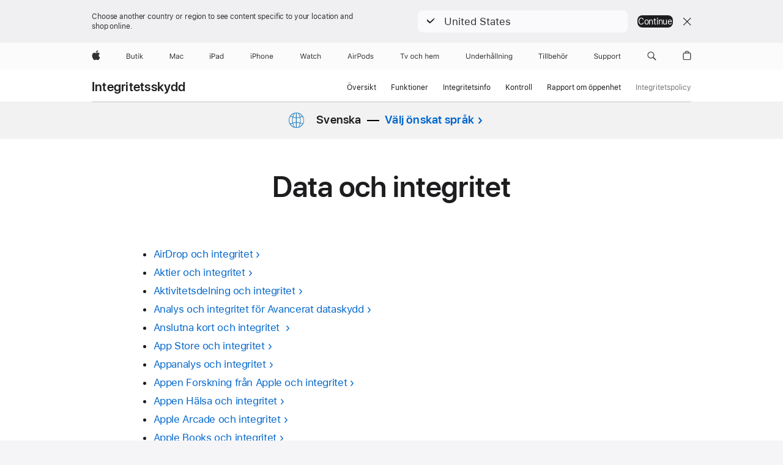

--- FILE ---
content_type: text/html; charset=utf-8
request_url: https://www.apple.com/se/legal/privacy/data/
body_size: 29960
content:


<!DOCTYPE html>




	

<html xmlns="http://www.w3.org/1999/xhtml" xml:lang="sv-SE" lang="sv-SE" prefix="og: http://ogp.me/ns#" class="no-js">
	
<head>
	
    
    
		
	
	<meta http-equiv="X-UA-Compatible" content="IE=edge" />

	
































<meta charset="utf-8" />
<link rel="canonical" href="https://www.apple.com/se/legal/privacy/data/" />


	
	<link rel="alternate" href="https://www.apple.com/legal/privacy/data/" hreflang="en-US" /><link rel="alternate" href="https://www.apple.com/ca/legal/privacy/data/" hreflang="en-CA" /><link rel="alternate" href="https://www.apple.com/jp/legal/privacy/data/" hreflang="ja-JP" /><link rel="alternate" href="https://www.apple.com/ca/fr/legal/privacy/data/" hreflang="fr-CA" /><link rel="alternate" href="https://www.apple.com/au/legal/privacy/data/" hreflang="en-AU" /><link rel="alternate" href="https://www.apple.com/nz/legal/privacy/data/" hreflang="en-NZ" /><link rel="alternate" href="https://www.apple.com/at/legal/privacy/data/" hreflang="de-AT" /><link rel="alternate" href="https://www.apple.com/befr/legal/privacy/data/" hreflang="fr-BE" /><link rel="alternate" href="https://www.apple.com/benl/legal/privacy/data/" hreflang="nl-BE" /><link rel="alternate" href="https://www.apple.com/chde/legal/privacy/data/" hreflang="de-CH" /><link rel="alternate" href="https://www.apple.com/chfr/legal/privacy/data/" hreflang="fr-CH" /><link rel="alternate" href="https://www.apple.com/de/legal/privacy/data/" hreflang="de-DE" /><link rel="alternate" href="https://www.apple.com/dk/legal/privacy/data/" hreflang="da-DK" /><link rel="alternate" href="https://www.apple.com/es/legal/privacy/data/" hreflang="es-ES" /><link rel="alternate" href="https://www.apple.com/fr/legal/privacy/data/" hreflang="fr-FR" /><link rel="alternate" href="https://www.apple.com/ie/legal/privacy/data/" hreflang="en-IE" /><link rel="alternate" href="https://www.apple.com/in/legal/privacy/data/" hreflang="en-IN" /><link rel="alternate" href="https://www.apple.com/it/legal/privacy/data/" hreflang="it-IT" /><link rel="alternate" href="https://www.apple.com/nl/legal/privacy/data/" hreflang="nl-NL" /><link rel="alternate" href="https://www.apple.com/pl/legal/privacy/data/" hreflang="pl-PL" /><link rel="alternate" href="https://www.apple.com/pt/legal/privacy/data/" hreflang="pt-PT" /><link rel="alternate" href="https://www.apple.com/fi/legal/privacy/data/" hreflang="fi-FI" /><link rel="alternate" href="https://www.apple.com/no/legal/privacy/data/" hreflang="no-NO" /><link rel="alternate" href="https://www.apple.com/se/legal/privacy/data/" hreflang="sv-SE" /><link rel="alternate" href="https://www.apple.com/uk/legal/privacy/data/" hreflang="en-GB" /><link rel="alternate" href="https://www.apple.com.cn/legal/privacy/data/" hreflang="zh-CN" /><link rel="alternate" href="https://www.apple.com/kr/legal/privacy/data/" hreflang="ko-KR" /><link rel="alternate" href="https://www.apple.com/sg/legal/privacy/data/" hreflang="en-SG" /><link rel="alternate" href="https://www.apple.com/tw/legal/privacy/data/" hreflang="zh-TW" /><link rel="alternate" href="https://www.apple.com/hk/legal/privacy/data/" hreflang="zh-HK" /><link rel="alternate" href="https://www.apple.com/hk/en/legal/privacy/data/" hreflang="en-HK" /><link rel="alternate" href="https://www.apple.com/br/legal/privacy/data/" hreflang="pt-BR" /><link rel="alternate" href="https://www.apple.com/mx/legal/privacy/data/" hreflang="es-MX" /><link rel="alternate" href="https://www.apple.com/tr/legal/privacy/data/" hreflang="tr-TR" /><link rel="alternate" href="https://www.apple.com/za/legal/privacy/data/" hreflang="en-ZA" /><link rel="alternate" href="https://www.apple.com/th/legal/privacy/data/" hreflang="th-TH" /><link rel="alternate" href="https://www.apple.com/cl/legal/privacy/data/" hreflang="es-CL" /><link rel="alternate" href="https://www.apple.com/my/legal/privacy/data/" hreflang="en-MY" />




	
<meta name="viewport" content="width=device-width, initial-scale=1" />

	
	
		<link rel="stylesheet" type="text/css" href="https://www.apple.com/api-www/global-elements/global-header/v1/assets/globalheader.css" />
		<link rel="stylesheet" type="text/css" href="/ac/globalfooter/8/sv_SE/styles/ac-globalfooter.built.css" />
	
	<link rel="stylesheet" type="text/css" href="/ac/localnav/3.0/styles/ac-localnav.built.css" />


	
	
	
		<link rel="stylesheet" href="/legal/v/legal/e/built/styles/main.built.css"/>
	
		
		<script src="/legal/v/legal/e/built/scripts/head.built.js" type="text/javascript" charset="utf-8" id="headScript" rtl-enabled="false"></script>
	    
		<script src="/legal/v/legal/e/scripts/html5shiv.min.js" type="text/javascript" charset="utf-8"></script>
	
	
	


	
 	

	<title>Legal - Data &amp; Privacy - Apple</title>

	
	

 
<link rel="stylesheet" href="//www.apple.com/wss/fonts?families=SF+Pro,v1|SF+Pro+Icons,v1" type="text/css" media="all"/>
  
	<meta property="analytics-s-channel" content="legal" />

	<meta property="analytics-s-bucket-0" content="applestoreww" />
	<meta property="analytics-s-bucket-1" content="applestoreww" />
	<meta property="analytics-s-bucket-2" content="applestoreww" />


	
    <meta property="analytics-track" content="Legal - Legal - Data &amp; Privacy - Apple"/>
    <meta property="article:author" content=""/>
    <meta property="Description"/>
    <meta property="og:site_name" content="Apple Legal"/>
    <meta property="og:type" content="article"/>
    <meta property="og:title" content="Legal - Data &amp; Privacy - Apple"/>
    <meta property="og:description"/>
    <meta property="og:locale" content="sv-SE"/>
    <meta property="og:image" content="https://www.apple.com/legal/images/open_graph_logo.png"/>
    <meta property="og:url" content="https://www.apple.com/se/legal/privacy/data/"/>
    
    <meta name="twitter:title" content="Apple Legal - Legal - Data &amp; Privacy - Apple"/>
    <meta name="twitter:description"/>
    
    </head>



	








<body class="legal backpage  ">





	

	
<meta name="globalnav-store-key" content="SFX9YPYY9PPXCU9KH" />

    <div id="globalheader"><aside id="globalmessage-segment" lang="sv-SE" dir="ltr" class="globalmessage-segment"><ul data-strings="{&quot;view&quot;:&quot;{%STOREFRONT%} Startsida för butik&quot;,&quot;segments&quot;:{&quot;smb&quot;:&quot;Startsida för företagsbutik&quot;,&quot;eduInd&quot;:&quot;Startsida för utbildningsbutik&quot;,&quot;other&quot;:&quot;Startsida för butik&quot;},&quot;exit&quot;:&quot;Stäng&quot;}" class="globalmessage-segment-content"></ul></aside><nav id="globalnav" lang="sv-SE" dir="ltr" aria-label="Global" data-analytics-element-engagement-start="globalnav:onFlyoutOpen" data-analytics-element-engagement-end="globalnav:onFlyoutClose" data-store-api="/[storefront]/shop/bag/status" data-analytics-activitymap-region-id="global nav" data-analytics-region="global nav" class="globalnav no-js   "><div class="globalnav-content"><div class="globalnav-item globalnav-menuback"><button aria-label="Huvudmenyn" class="globalnav-menuback-button"><span class="globalnav-chevron-icon"><svg height="48" viewBox="0 0 9 48" width="9" xmlns="http://www.w3.org/2000/svg"><path d="m1.5618 24.0621 6.5581-6.4238c.2368-.2319.2407-.6118.0088-.8486-.2324-.2373-.6123-.2407-.8486-.0088l-7 6.8569c-.1157.1138-.1807.2695-.1802.4316.001.1621.0674.3174.1846.4297l7 6.7241c.1162.1118.2661.1675.4155.1675.1577 0 .3149-.062.4326-.1846.2295-.2388.2222-.6187-.0171-.8481z"/></svg></span></button></div><ul id="globalnav-list" class="globalnav-list"><li data-analytics-element-engagement="globalnav hover - apple" class="
				globalnav-item
				globalnav-item-apple
				
				
			"><a href="/se/" data-globalnav-item-name="apple" data-analytics-title="apple home" aria-label="Apple" class="globalnav-link globalnav-link-apple"><span class="globalnav-image-regular globalnav-link-image"><svg height="44" viewBox="0 0 14 44" width="14" xmlns="http://www.w3.org/2000/svg"><path d="m13.0729 17.6825a3.61 3.61 0 0 0 -1.7248 3.0365 3.5132 3.5132 0 0 0 2.1379 3.2223 8.394 8.394 0 0 1 -1.0948 2.2618c-.6816.9812-1.3943 1.9623-2.4787 1.9623s-1.3633-.63-2.613-.63c-1.2187 0-1.6525.6507-2.644.6507s-1.6834-.9089-2.4787-2.0243a9.7842 9.7842 0 0 1 -1.6628-5.2776c0-3.0984 2.014-4.7405 3.9969-4.7405 1.0535 0 1.9314.6919 2.5924.6919.63 0 1.6112-.7333 2.8092-.7333a3.7579 3.7579 0 0 1 3.1604 1.5802zm-3.7284-2.8918a3.5615 3.5615 0 0 0 .8469-2.22 1.5353 1.5353 0 0 0 -.031-.32 3.5686 3.5686 0 0 0 -2.3445 1.2084 3.4629 3.4629 0 0 0 -.8779 2.1585 1.419 1.419 0 0 0 .031.2892 1.19 1.19 0 0 0 .2169.0207 3.0935 3.0935 0 0 0 2.1586-1.1368z"/></svg></span><span class="globalnav-image-compact globalnav-link-image"><svg height="48" viewBox="0 0 17 48" width="17" xmlns="http://www.w3.org/2000/svg"><path d="m15.5752 19.0792a4.2055 4.2055 0 0 0 -2.01 3.5376 4.0931 4.0931 0 0 0 2.4908 3.7542 9.7779 9.7779 0 0 1 -1.2755 2.6351c-.7941 1.1431-1.6244 2.2862-2.8878 2.2862s-1.5883-.734-3.0443-.734c-1.42 0-1.9252.7581-3.08.7581s-1.9611-1.0589-2.8876-2.3584a11.3987 11.3987 0 0 1 -1.9373-6.1487c0-3.61 2.3464-5.523 4.6566-5.523 1.2274 0 2.25.8062 3.02.8062.734 0 1.8771-.8543 3.2729-.8543a4.3778 4.3778 0 0 1 3.6822 1.841zm-6.8586-2.0456a1.3865 1.3865 0 0 1 -.2527-.024 1.6557 1.6557 0 0 1 -.0361-.337 4.0341 4.0341 0 0 1 1.0228-2.5148 4.1571 4.1571 0 0 1 2.7314-1.4078 1.7815 1.7815 0 0 1 .0361.373 4.1487 4.1487 0 0 1 -.9867 2.587 3.6039 3.6039 0 0 1 -2.5148 1.3236z"/></svg></span><span class="globalnav-link-text">Apple</span></a></li><li data-topnav-flyout-item="menu" data-topnav-flyout-label="Menu" role="none" class="globalnav-item globalnav-menu"><div data-topnav-flyout="menu" class="globalnav-flyout"><div class="globalnav-menu-list"><div data-analytics-element-engagement="globalnav hover - store" class="
				globalnav-item
				globalnav-item-store
				globalnav-item-menu
				
			"><ul role="none" class="globalnav-submenu-trigger-group"><li class="globalnav-submenu-trigger-item"><a href="/se/shop/goto/store" data-globalnav-item-name="store" data-topnav-flyout-trigger-compact="true" data-analytics-title="store" data-analytics-element-engagement="hover - store" aria-label="Butik" class="globalnav-link globalnav-submenu-trigger-link globalnav-link-store"><span class="globalnav-link-text-container"><span class="globalnav-image-regular globalnav-link-image"><svg height="44" viewBox="0 0 27 44" width="27" xmlns="http://www.w3.org/2000/svg"><path d="m0 25.9914v-8.4551h3.2344c1.5527 0 2.502.8145 2.502 2.1094 0 .8789-.6445 1.6758-1.459 1.8223v.0938c1.1543.1465 1.8867.9375 1.8867 2.0566 0 1.4883-1.0664 2.373-2.8652 2.373zm1.0547-4.8105h1.6875c1.2773 0 1.9277-.457 1.9277-1.3535 0-.8613-.6094-1.3594-1.6582-1.3594h-1.957zm2.0859 3.8789c1.2715 0 1.9395-.5156 1.9395-1.4941s-.6914-1.4766-2.0391-1.4766h-1.9863v2.9707zm9.607.9316h-.9609v-.9902h-.0938c-.3164.7031-.9902 1.1016-1.957 1.1016-1.418 0-2.1562-.8438-2.1562-2.3379v-4.0899h1.0078v3.8438c0 1.1367.4219 1.6641 1.4297 1.6641 1.1133 0 1.7227-.6621 1.7227-1.7695v-3.7384h1.0078v6.3164zm3.208-7.9512v1.6348h1.4062v.8438h-1.4062v3.5742c0 .7441.2812 1.0605.9375 1.0605.1816 0 .2812-.0059.4688-.0234v.8496c-.1992.0352-.3926.0586-.5918.0586-1.3008 0-1.8223-.4805-1.8223-1.6875v-3.832h-1.0195v-.8438h1.0195v-1.6348zm2.6338-.2871c0-.3867.3164-.7031.7031-.7031s.7031.3164.7031.7031-.3164.7031-.7031.7031-.7031-.3164-.7031-.7031zm.1992 1.9219h1.0078v6.3164h-1.0078zm6.7119 0h1.2363l-2.7188 2.707 2.9004 3.6094h-1.2832l-2.3672-2.959-.6035.5625v2.3965h-1.0078v-8.8242h1.0078v5.2676h.0938z"/></svg></span><span class="globalnav-link-text">Butik</span></span></a></li></ul></div><div data-analytics-element-engagement="globalnav hover - mac" class="
				globalnav-item
				globalnav-item-mac
				globalnav-item-menu
				
			"><ul role="none" class="globalnav-submenu-trigger-group"><li class="globalnav-submenu-trigger-item"><a href="/se/mac/" data-globalnav-item-name="mac" data-topnav-flyout-trigger-compact="true" data-analytics-title="mac" data-analytics-element-engagement="hover - mac" aria-label="Mac" class="globalnav-link globalnav-submenu-trigger-link globalnav-link-mac"><span class="globalnav-link-text-container"><span class="globalnav-image-regular globalnav-link-image"><svg height="44" viewBox="0 0 23 44" width="23" xmlns="http://www.w3.org/2000/svg"><path d="m8.1558 25.9987v-6.457h-.0703l-2.666 6.457h-.8907l-2.666-6.457h-.0703v6.457h-.9844v-8.4551h1.2246l2.8945 7.0547h.0938l2.8945-7.0547h1.2246v8.4551zm2.5166-1.7696c0-1.1309.832-1.7812 2.3027-1.8691l1.8223-.1113v-.5742c0-.7793-.4863-1.207-1.4297-1.207-.7559 0-1.2832.2871-1.4238.7852h-1.0195c.1348-1.0137 1.1309-1.6816 2.4785-1.6816 1.541 0 2.4023.791 2.4023 2.1035v4.3242h-.9609v-.9318h-.0938c-.4102.6738-1.1016 1.043-1.9453 1.043-1.2246 0-2.1328-.7266-2.1328-1.8809zm4.125-.5859v-.5801l-1.6992.1113c-.9609.0645-1.3828.3984-1.3828 1.0312 0 .6445.5449 1.0195 1.2773 1.0195 1.0371.0001 1.8047-.6796 1.8047-1.5819zm6.958-2.0273c-.1641-.627-.7207-1.1367-1.6289-1.1367-1.1367 0-1.8516.9082-1.8516 2.3379 0 1.459.7266 2.3848 1.8516 2.3848.8496 0 1.4414-.3926 1.6289-1.1074h1.0195c-.1816 1.1602-1.125 2.0156-2.6426 2.0156-1.7695 0-2.9004-1.2832-2.9004-3.293 0-1.9688 1.125-3.2461 2.8945-3.2461 1.5352 0 2.4727.9199 2.6484 2.0449z"/></svg></span><span class="globalnav-link-text">Mac</span></span></a></li></ul></div><div data-analytics-element-engagement="globalnav hover - ipad" class="
				globalnav-item
				globalnav-item-ipad
				globalnav-item-menu
				
			"><ul role="none" class="globalnav-submenu-trigger-group"><li class="globalnav-submenu-trigger-item"><a href="/se/ipad/" data-globalnav-item-name="ipad" data-topnav-flyout-trigger-compact="true" data-analytics-title="ipad" data-analytics-element-engagement="hover - ipad" aria-label="iPad" class="globalnav-link globalnav-submenu-trigger-link globalnav-link-ipad"><span class="globalnav-link-text-container"><span class="globalnav-image-regular globalnav-link-image"><svg height="44" viewBox="0 0 24 44" width="24" xmlns="http://www.w3.org/2000/svg"><path d="m14.9575 23.7002c0 .902-.768 1.582-1.805 1.582-.732 0-1.277-.375-1.277-1.02 0-.632.422-.966 1.383-1.031l1.699-.111zm-1.395-4.072c-1.347 0-2.343.668-2.478 1.681h1.019c.141-.498.668-.785 1.424-.785.944 0 1.43.428 1.43 1.207v.574l-1.822.112c-1.471.088-2.303.738-2.303 1.869 0 1.154.908 1.881 2.133 1.881.844 0 1.535-.369 1.945-1.043h.094v.931h.961v-4.324c0-1.312-.862-2.103-2.403-2.103zm6.769 5.575c-1.155 0-1.846-.885-1.846-2.361 0-1.471.697-2.362 1.846-2.362 1.142 0 1.857.914 1.857 2.362 0 1.459-.709 2.361-1.857 2.361zm1.834-8.027v3.503h-.088c-.358-.691-1.102-1.107-1.981-1.107-1.605 0-2.654 1.289-2.654 3.27 0 1.986 1.037 3.269 2.654 3.269.873 0 1.623-.416 2.022-1.119h.093v1.008h.961v-8.824zm-15.394 4.869h-1.863v-3.563h1.863c1.225 0 1.899.639 1.899 1.799 0 1.119-.697 1.764-1.899 1.764zm.276-4.5h-3.194v8.455h1.055v-3.018h2.127c1.588 0 2.719-1.119 2.719-2.701 0-1.611-1.108-2.736-2.707-2.736zm-6.064 8.454h1.008v-6.316h-1.008zm-.199-8.237c0-.387.316-.704.703-.704s.703.317.703.704c0 .386-.316.703-.703.703s-.703-.317-.703-.703z"/></svg></span><span class="globalnav-link-text">iPad</span></span></a></li></ul></div><div data-analytics-element-engagement="globalnav hover - iphone" class="
				globalnav-item
				globalnav-item-iphone
				globalnav-item-menu
				
			"><ul role="none" class="globalnav-submenu-trigger-group"><li class="globalnav-submenu-trigger-item"><a href="/se/iphone/" data-globalnav-item-name="iphone" data-topnav-flyout-trigger-compact="true" data-analytics-title="iphone" data-analytics-element-engagement="hover - iphone" aria-label="iPhone" class="globalnav-link globalnav-submenu-trigger-link globalnav-link-iphone"><span class="globalnav-link-text-container"><span class="globalnav-image-regular globalnav-link-image"><svg height="44" viewBox="0 0 38 44" width="38" xmlns="http://www.w3.org/2000/svg"><path d="m32.7129 22.3203h3.48c-.023-1.119-.691-1.857-1.693-1.857-1.008 0-1.711.738-1.787 1.857zm4.459 2.045c-.293 1.078-1.277 1.746-2.66 1.746-1.752 0-2.848-1.266-2.848-3.264 0-1.986 1.113-3.275 2.848-3.275 1.705 0 2.742 1.213 2.742 3.176v.386h-4.541v.047c.053 1.248.75 2.039 1.822 2.039.815 0 1.366-.298 1.629-.855zm-12.282-4.682h.961v.996h.094c.316-.697.932-1.107 1.898-1.107 1.418 0 2.209.838 2.209 2.338v4.09h-1.007v-3.844c0-1.137-.481-1.676-1.489-1.676s-1.658.674-1.658 1.781v3.739h-1.008zm-2.499 3.158c0-1.5-.674-2.361-1.869-2.361-1.196 0-1.87.861-1.87 2.361 0 1.495.674 2.362 1.87 2.362 1.195 0 1.869-.867 1.869-2.362zm-4.782 0c0-2.033 1.114-3.269 2.913-3.269 1.798 0 2.912 1.236 2.912 3.269 0 2.028-1.114 3.27-2.912 3.27-1.799 0-2.913-1.242-2.913-3.27zm-6.636-5.666h1.008v3.504h.093c.317-.697.979-1.107 1.946-1.107 1.336 0 2.179.855 2.179 2.338v4.09h-1.007v-3.844c0-1.119-.504-1.676-1.459-1.676-1.131 0-1.752.715-1.752 1.781v3.739h-1.008zm-6.015 4.87h1.863c1.202 0 1.899-.645 1.899-1.764 0-1.16-.674-1.799-1.899-1.799h-1.863zm2.139-4.5c1.599 0 2.707 1.125 2.707 2.736 0 1.582-1.131 2.701-2.719 2.701h-2.127v3.018h-1.055v-8.455zm-6.114 8.454h1.008v-6.316h-1.008zm-.2-8.238c0-.386.317-.703.703-.703.387 0 .704.317.704.703 0 .387-.317.704-.704.704-.386 0-.703-.317-.703-.704z"/></svg></span><span class="globalnav-link-text">iPhone</span></span></a></li></ul></div><div data-analytics-element-engagement="globalnav hover - watch" class="
				globalnav-item
				globalnav-item-watch
				globalnav-item-menu
				
			"><ul role="none" class="globalnav-submenu-trigger-group"><li class="globalnav-submenu-trigger-item"><a href="/se/watch/" data-globalnav-item-name="watch" data-topnav-flyout-trigger-compact="true" data-analytics-title="watch" data-analytics-element-engagement="hover - watch" aria-label="Watch" class="globalnav-link globalnav-submenu-trigger-link globalnav-link-watch"><span class="globalnav-link-text-container"><span class="globalnav-image-regular globalnav-link-image"><svg height="44" viewBox="0 0 35 44" width="35" xmlns="http://www.w3.org/2000/svg"><path d="m28.9819 17.1758h1.008v3.504h.094c.316-.697.978-1.108 1.945-1.108 1.336 0 2.18.856 2.18 2.338v4.09h-1.008v-3.844c0-1.119-.504-1.675-1.459-1.675-1.131 0-1.752.715-1.752 1.781v3.738h-1.008zm-2.42 4.441c-.164-.627-.721-1.136-1.629-1.136-1.137 0-1.852.908-1.852 2.338 0 1.459.727 2.384 1.852 2.384.849 0 1.441-.392 1.629-1.107h1.019c-.182 1.16-1.125 2.016-2.642 2.016-1.77 0-2.901-1.284-2.901-3.293 0-1.969 1.125-3.247 2.895-3.247 1.535 0 2.472.92 2.648 2.045zm-6.533-3.568v1.635h1.407v.844h-1.407v3.574c0 .744.282 1.06.938 1.06.182 0 .281-.006.469-.023v.85c-.2.035-.393.058-.592.058-1.301 0-1.822-.48-1.822-1.687v-3.832h-1.02v-.844h1.02v-1.635zm-4.2 5.596v-.58l-1.699.111c-.961.064-1.383.398-1.383 1.031 0 .645.545 1.02 1.277 1.02 1.038 0 1.805-.68 1.805-1.582zm-4.125.586c0-1.131.832-1.782 2.303-1.869l1.822-.112v-.574c0-.779-.486-1.207-1.43-1.207-.755 0-1.283.287-1.423.785h-1.02c.135-1.014 1.131-1.682 2.479-1.682 1.541 0 2.402.792 2.402 2.104v4.324h-.961v-.931h-.094c-.41.673-1.101 1.043-1.945 1.043-1.225 0-2.133-.727-2.133-1.881zm-7.684 1.769h-.996l-2.303-8.455h1.101l1.682 6.873h.07l1.893-6.873h1.066l1.893 6.873h.07l1.682-6.873h1.101l-2.302 8.455h-.996l-1.946-6.674h-.07z"/></svg></span><span class="globalnav-link-text">Watch</span></span></a></li></ul></div><div data-analytics-element-engagement="globalnav hover - airpods" class="
				globalnav-item
				globalnav-item-airpods
				globalnav-item-menu
				
			"><ul role="none" class="globalnav-submenu-trigger-group"><li class="globalnav-submenu-trigger-item"><a href="/se/airpods/" data-globalnav-item-name="airpods" data-topnav-flyout-trigger-compact="true" data-analytics-title="airpods" data-analytics-element-engagement="hover - airpods" aria-label="AirPods" class="globalnav-link globalnav-submenu-trigger-link globalnav-link-airpods"><span class="globalnav-link-text-container"><span class="globalnav-image-regular globalnav-link-image"><svg height="44" viewBox="0 0 43 44" width="43" xmlns="http://www.w3.org/2000/svg"><path d="m11.7153 19.6836h.961v.937h.094c.187-.615.914-1.048 1.752-1.048.164 0 .375.011.504.029v1.008c-.082-.024-.446-.059-.645-.059-.961 0-1.658.645-1.658 1.535v3.914h-1.008zm28.135-.111c1.324 0 2.244.656 2.379 1.693h-.996c-.135-.504-.627-.838-1.389-.838-.75 0-1.336.381-1.336.943 0 .434.352.704 1.096.885l.973.235c1.189.287 1.763.802 1.763 1.711 0 1.13-1.095 1.91-2.531 1.91-1.406 0-2.373-.674-2.484-1.723h1.037c.17.533.674.873 1.482.873.85 0 1.459-.404 1.459-.984 0-.434-.328-.727-1.002-.891l-1.084-.264c-1.183-.287-1.722-.796-1.722-1.71 0-1.049 1.013-1.84 2.355-1.84zm-6.665 5.631c-1.155 0-1.846-.885-1.846-2.362 0-1.471.697-2.361 1.846-2.361 1.142 0 1.857.914 1.857 2.361 0 1.459-.709 2.362-1.857 2.362zm1.834-8.028v3.504h-.088c-.358-.691-1.102-1.107-1.981-1.107-1.605 0-2.654 1.289-2.654 3.269 0 1.987 1.037 3.27 2.654 3.27.873 0 1.623-.416 2.022-1.119h.094v1.007h.961v-8.824zm-9.001 8.028c-1.195 0-1.869-.868-1.869-2.362 0-1.5.674-2.361 1.869-2.361 1.196 0 1.869.861 1.869 2.361 0 1.494-.673 2.362-1.869 2.362zm0-5.631c-1.799 0-2.912 1.236-2.912 3.269 0 2.028 1.113 3.27 2.912 3.27s2.912-1.242 2.912-3.27c0-2.033-1.113-3.269-2.912-3.269zm-17.071 6.427h1.008v-6.316h-1.008zm-.199-8.238c0-.387.317-.703.703-.703.387 0 .703.316.703.703s-.316.703-.703.703c-.386 0-.703-.316-.703-.703zm-6.137 4.922 1.324-3.773h.093l1.325 3.773zm1.892-5.139h-1.043l-3.117 8.455h1.107l.85-2.42h3.363l.85 2.42h1.107zm14.868 4.5h-1.864v-3.562h1.864c1.224 0 1.898.639 1.898 1.799 0 1.119-.697 1.763-1.898 1.763zm.275-4.5h-3.193v8.455h1.054v-3.017h2.127c1.588 0 2.719-1.119 2.719-2.701 0-1.612-1.107-2.737-2.707-2.737z"/></svg></span><span class="globalnav-link-text">AirPods</span></span></a></li></ul></div><div data-analytics-element-engagement="globalnav hover - tv-home" class="
				globalnav-item
				globalnav-item-tv-home
				globalnav-item-menu
				
			"><ul role="none" class="globalnav-submenu-trigger-group"><li class="globalnav-submenu-trigger-item"><a href="/se/tv-home/" data-globalnav-item-name="tv-home" data-topnav-flyout-trigger-compact="true" data-analytics-title="tv &amp; home" data-analytics-element-engagement="hover - tv &amp; home" aria-label="TV och hem" class="globalnav-link globalnav-submenu-trigger-link globalnav-link-tv-home"><span class="globalnav-link-text-container"><span class="globalnav-image-regular globalnav-link-image"><svg height="44" viewBox="0 0 64 44" width="64" xmlns="http://www.w3.org/2000/svg"><path d="m3.2754 18.4941h-2.7246v-.9492h6.5039v.9492h-2.7246v7.5059h-1.0547zm3.8467 1.1895h1.0781l1.7285 5.2031h.0938l1.7285-5.2031h1.0781l-2.3379 6.3164h-1.0312zm9.874 3.1641v-.0117c0-2.0273 1.1133-3.2637 2.9121-3.2637s2.9121 1.2363 2.9121 3.2637v.0117c0 2.0215-1.1133 3.2637-2.9121 3.2637s-2.9121-1.2422-2.9121-3.2637zm4.7812 0v-.0117c0-1.4941-.6738-2.3613-1.8691-2.3613s-1.8691.8672-1.8691 2.3613v.0117c0 1.4883.6738 2.3613 1.8691 2.3613s1.8691-.873 1.8691-2.3613zm2.1885-.0234v-.0117c0-1.9629 1.125-3.2402 2.8945-3.2402 1.5352 0 2.4551.8848 2.6426 2.0098l.0059.0352h-1.0137l-.0059-.0176c-.1582-.6211-.7207-1.125-1.6289-1.125-1.1367 0-1.8516.9141-1.8516 2.3379v.0117c0 1.4531.7266 2.3848 1.8516 2.3848.8496 0 1.3887-.375 1.623-1.0781l.0117-.0352 1.0078-.0059-.0117.0645c-.2578 1.1426-1.1074 1.957-2.625 1.957-1.7695 0-2.9004-1.2832-2.9004-3.2871zm6.9697-5.6484h1.0195v3.457h.0938c.3164-.668.9082-1.0605 1.8398-1.0605 1.418 0 2.209.8379 2.209 2.3379v4.0898h-1.0195v-3.8438c0-1.1367-.4688-1.6816-1.4766-1.6816s-1.6465.6797-1.6465 1.7871v3.7383h-1.0195zm10.1953 0h1.0195v3.457h.0938c.3164-.668.9082-1.0605 1.8398-1.0605 1.418 0 2.209.8379 2.209 2.3379v4.0898h-1.0195v-3.8438c0-1.1367-.4688-1.6816-1.4766-1.6816s-1.6465.6797-1.6465 1.7871v3.7383h-1.0195zm6.5654 5.6895v-.0059c0-1.9512 1.1133-3.2871 2.8301-3.2871s2.7598 1.2773 2.7598 3.1641v.3984h-4.5469c.0293 1.3066.75 2.0684 1.875 2.0684.8555 0 1.3828-.4043 1.5527-.7852l.0234-.0527h1.0195l-.0117.0469c-.2168.8555-1.1191 1.6992-2.6074 1.6992-1.8047 0-2.8945-1.2656-2.8945-3.2461zm1.0605-.5449h3.4922c-.1055-1.248-.7969-1.8398-1.7285-1.8398-.9375 0-1.6523.6387-1.7637 1.8398zm5.9912-2.6367h1.0195v.9609h.0938c.2812-.6797.8789-1.0723 1.7051-1.0723.8555 0 1.4531.4512 1.7461 1.1074h.0938c.3398-.668 1.0605-1.1074 1.9336-1.1074 1.2891 0 2.0098.7383 2.0098 2.0625v4.3652h-1.0195v-4.1309c0-.9316-.4277-1.3945-1.3184-1.3945-.8789 0-1.459.6621-1.459 1.4648v4.0605h-1.0195v-4.2891c0-.75-.5156-1.2363-1.3125-1.2363-.8262 0-1.4531.7207-1.4531 1.6113v3.9141h-1.0195v-6.3164z"/></svg></span><span class="globalnav-link-text">Tv och hem</span></span></a></li></ul></div><div data-analytics-element-engagement="globalnav hover - entertainment" class="
				globalnav-item
				globalnav-item-entertainment
				globalnav-item-menu
				
			"><ul role="none" class="globalnav-submenu-trigger-group"><li class="globalnav-submenu-trigger-item"><a href="/se/entertainment/" data-globalnav-item-name="entertainment" data-topnav-flyout-trigger-compact="true" data-analytics-title="entertainment" data-analytics-element-engagement="hover - entertainment" aria-label="Underhållning" class="globalnav-link globalnav-submenu-trigger-link globalnav-link-entertainment"><span class="globalnav-link-text-container"><span class="globalnav-image-regular globalnav-link-image"><svg height="44" viewBox="0 0 77 44" width="77" xmlns="http://www.w3.org/2000/svg"><path d="m1.0664 23.0938v-5.5488h1.0547v5.4785c0 1.3008.8438 2.2031 2.3086 2.2031s2.2969-.9023 2.2969-2.2031v-5.4785h1.0547v5.5488c0 1.8398-1.2539 3.1055-3.3516 3.1055s-3.3633-1.2656-3.3633-3.1055zm8.6104-3.4102h1.0195v.9492h.0938c.3164-.668.9082-1.0605 1.8398-1.0605 1.418 0 2.209.8379 2.209 2.3379v4.0898h-1.0195v-3.8438c0-1.1367-.4688-1.6816-1.4766-1.6816s-1.6465.6797-1.6465 1.7871v3.7383h-1.0195zm6.5654 3.1641v-.0117c0-1.9805 1.043-3.2637 2.6484-3.2637.8672 0 1.623.4336 1.9688 1.1074h.0938v-3.5039h1.0195v8.8242h-1.0195v-1.0078h-.0938c-.3867.7031-1.0898 1.1191-1.9688 1.1191-1.5996 0-2.6484-1.2949-2.6484-3.2637zm4.7344 0v-.0117c0-1.459-.7031-2.3613-1.8516-2.3613-1.1543 0-1.8398.8906-1.8398 2.3613v.0117c0 1.4707.6855 2.3613 1.8398 2.3613 1.1484 0 1.8516-.9023 1.8516-2.3613zm2.5176.0176v-.0059c0-1.9512 1.1133-3.2871 2.8301-3.2871s2.7598 1.2773 2.7598 3.1641v.3984h-4.5469c.0293 1.3066.75 2.0684 1.875 2.0684.8555 0 1.3828-.4043 1.5527-.7852l.0234-.0527h1.0195l-.0117.0469c-.2168.8555-1.1191 1.6992-2.6074 1.6992-1.8047 0-2.8945-1.2656-2.8945-3.2461zm1.0605-.5449h3.4922c-.1055-1.248-.7969-1.8398-1.7285-1.8398-.9375 0-1.6523.6387-1.7637 1.8398zm5.9912-2.6367h1.0195v.9375h.0938c.2402-.6621.832-1.0488 1.6875-1.0488.1934 0 .4102.0234.5098.041v.9902c-.2109-.0352-.4043-.0586-.627-.0586-.9727 0-1.6641.6152-1.6641 1.541v3.9141h-1.0195zm4.5088-2.5078h1.0195v3.457h.0938c.3164-.668.9082-1.0605 1.8398-1.0605 1.418 0 2.209.8379 2.209 2.3379v4.0898h-1.0195v-3.8438c0-1.1367-.4688-1.6816-1.4766-1.6816s-1.6465.6797-1.6465 1.7871v3.7383h-1.0195zm6.5068 7.0605v-.0117c0-1.125.832-1.7754 2.3027-1.8633l1.8105-.1113v-.5742c0-.7793-.4746-1.2012-1.418-1.2012-.7559 0-1.2539.2812-1.418.7734l-.0059.0176h-1.0195l.0059-.0352c.1641-.9902 1.125-1.6582 2.4727-1.6582 1.541 0 2.4023.791 2.4023 2.1035v4.3242h-1.0195v-.9316h-.0938c-.3984.6738-1.0605 1.043-1.9102 1.043-1.2012 0-2.1094-.7266-2.1094-1.875zm2.3203.9902c1.0371 0 1.793-.6797 1.793-1.582v-.5742l-1.6875.1055c-.9609.0586-1.3828.3984-1.3828 1.0254v.0117c0 .6387.5449 1.0137 1.2773 1.0137zm-.9375-7.7578v-.0059c0-.7266.5977-1.3066 1.3477-1.3066s1.3477.5801 1.3477 1.3066v.0059c0 .7207-.5977 1.3125-1.3477 1.3125s-1.3477-.5918-1.3477-1.3125zm2.0801 0v-.0059c0-.3984-.3223-.7148-.7324-.7148s-.7324.3164-.7324.7148v.0059c0 .3984.3223.7207.7324.7207s.7324-.3223.7324-.7207zm3.4717-.293h1.0195v8.8242h-1.0195zm2.915 0h1.0195v8.8242h-1.0195zm2.8564 2.5078h1.0195v.9492h.0938c.3164-.668.9082-1.0605 1.8398-1.0605 1.418 0 2.209.8379 2.209 2.3379v4.0898h-1.0195v-3.8438c0-1.1367-.4688-1.6816-1.4766-1.6816s-1.6465.6797-1.6465 1.7871v3.7383h-1.0195zm6.7178-1.9219c0-.3867.3164-.7031.7031-.7031s.7031.3164.7031.7031-.3164.7031-.7031.7031-.7031-.3164-.7031-.7031zm.1875 1.9219h1.0195v6.3164h-1.0195zm2.8223 0h1.0195v.9492h.0938c.3164-.668.9082-1.0605 1.8398-1.0605 1.418 0 2.209.8379 2.209 2.3379v4.0898h-1.0195v-3.8438c0-1.1367-.4688-1.6816-1.4766-1.6816s-1.6465.6797-1.6465 1.7871v3.7383h-1.0195zm6.8291 6.8203.0117-.0059h1.0547l.0059.0059c.1113.4805.6738.8203 1.582.8203 1.1309 0 1.8047-.5332 1.8047-1.4648v-1.2773h-.0938c-.3984.6973-1.1133 1.0898-1.9805 1.0898-1.6348 0-2.6484-1.2656-2.6484-3.0352v-.0117c0-1.7695 1.0195-3.0527 2.6719-3.0527.8906 0 1.582.4395 1.9688 1.1543h.0703v-1.043h1.0195v6.2285c0 1.4121-1.0898 2.3145-2.8125 2.3145-1.5234 0-2.4961-.6855-2.6543-1.7227zm4.4824-3.8672v-.0117c0-1.2539-.709-2.1504-1.875-2.1504-1.1719 0-1.8281.8965-1.8281 2.1504v.0117c0 1.2539.6562 2.1328 1.8281 2.1328s1.875-.8789 1.875-2.1328z"/></svg></span><span class="globalnav-link-text">Underhållning</span></span></a></li></ul></div><div data-analytics-element-engagement="globalnav hover - accessories" class="
				globalnav-item
				globalnav-item-accessories
				globalnav-item-menu
				
			"><ul role="none" class="globalnav-submenu-trigger-group"><li class="globalnav-submenu-trigger-item"><a href="/se/shop/goto/buy_accessories" data-globalnav-item-name="accessories" data-topnav-flyout-trigger-compact="true" data-analytics-title="accessories" data-analytics-element-engagement="hover - accessories" aria-label="Tillbehör" class="globalnav-link globalnav-submenu-trigger-link globalnav-link-accessories"><span class="globalnav-link-text-container"><span class="globalnav-image-regular globalnav-link-image"><svg height="44" viewBox="0 0 48 44" width="48" xmlns="http://www.w3.org/2000/svg"><path d="m2.9759 25.9914v-7.5059h-2.7246v-.9492h6.5039v.9492h-2.7246v7.5059zm4.8662-8.2383c0-.3867.3164-.7031.7031-.7031s.7031.3164.7031.7031-.3164.7031-.7031.7031-.7031-.3164-.7031-.7031zm.1992 1.9219h1.0078v6.3164h-1.0078zm2.8682-2.5078h1.0078v8.8242h-1.0078zm2.9033 0h1.0078v8.8242h-1.0078zm3.958 7.8164h-.0938v1.0078h-.9609v-8.8242h1.0078v3.5039h.0938c.3457-.6797 1.1133-1.1074 1.9805-1.1074 1.6055 0 2.6484 1.2832 2.6484 3.2695 0 1.9746-1.0488 3.2695-2.6484 3.2695-.8789 0-1.6289-.416-2.0274-1.1191zm-.0703-2.1504c0 1.459.7148 2.3613 1.8633 2.3613 1.1543 0 1.8398-.8848 1.8398-2.3613s-.6855-2.3613-1.8398-2.3613c-1.1484 0-1.8633.9023-1.8633 2.3613zm11.4004 1.5234c-.293 1.0781-1.2773 1.7461-2.6602 1.7461-1.752 0-2.8477-1.2656-2.8477-3.2637 0-1.9863 1.1133-3.2754 2.8477-3.2754 1.7051 0 2.7422 1.2129 2.7422 3.1758v.3867h-4.541v.0469c.0527 1.248.75 2.0391 1.8223 2.0391.8145 0 1.3652-.2988 1.6289-.8555zm-4.459-2.0449h3.4805c-.0234-1.1191-.6914-1.8574-1.6934-1.8574-1.0078 0-1.7109.7383-1.7871 1.8574zm6.0615-5.1445h1.0078v3.5039h.0938c.3164-.6973.9785-1.1074 1.9453-1.1074 1.3359 0 2.1797.8555 2.1797 2.3379v4.0898h-1.0078v-3.8438c0-1.1191-.5039-1.6758-1.459-1.6758-1.1309 0-1.752.7148-1.752 1.7812v3.7383h-1.0078zm6.6299 5.666c0-2.0332 1.1133-3.2695 2.9121-3.2695s2.9121 1.2363 2.9121 3.2695c0 2.0273-1.1133 3.2695-2.9121 3.2695s-2.9121-1.2422-2.9121-3.2695zm.9375-5.0801c0-.3867.3164-.7031.7031-.7031s.7031.3164.7031.7031-.3164.7031-.7031.7031-.7031-.3164-.7031-.7031zm3.8438 5.0801c0-1.5-.6738-2.3613-1.8691-2.3613s-1.8691.8613-1.8691 2.3613c0 1.4941.6738 2.3613 1.8691 2.3613s1.8691-.8672 1.8691-2.3613zm-1.3008-5.0801c0-.3867.3164-.7031.7031-.7031s.7031.3164.7031.7031-.3164.7031-.7031.7031-.7031-.3164-.7031-.7031zm3.8057 1.9219h.9609v.9375h.0938c.1875-.6152.9141-1.0488 1.752-1.0488.1641 0 .375.0117.5039.0293v1.0078c-.082-.0234-.4453-.0586-.6445-.0586-.9609 0-1.6582.6445-1.6582 1.5352v3.9141h-1.0078v-6.3165z"/></svg></span><span class="globalnav-link-text">Tillbehör</span></span></a></li></ul></div><div data-analytics-element-engagement="globalnav hover - support" class="
				globalnav-item
				globalnav-item-support
				globalnav-item-menu
				
			"><ul role="none" class="globalnav-submenu-trigger-group"><li class="globalnav-submenu-trigger-item"><a href="https://support.apple.com/sv-se/?cid=gn-ols-home-hp-tab" data-globalnav-item-name="support" data-topnav-flyout-trigger-compact="true" data-analytics-title="support" data-analytics-element-engagement="hover - support" data-analytics-exit-link="true" aria-label="Support" class="globalnav-link globalnav-submenu-trigger-link globalnav-link-support"><span class="globalnav-link-text-container"><span class="globalnav-image-regular globalnav-link-image"><svg height="44" viewBox="0 0 44 44" width="44" xmlns="http://www.w3.org/2000/svg"><path d="m42.1206 18.0337v1.635h1.406v.844h-1.406v3.574c0 .744.281 1.06.937 1.06.182 0 .282-.006.469-.023v.849c-.199.036-.392.059-.592.059-1.3 0-1.822-.48-1.822-1.687v-3.832h-1.019v-.844h1.019v-1.635zm-6.131 1.635h.961v.937h.093c.188-.615.914-1.049 1.752-1.049.164 0 .375.012.504.03v1.008c-.082-.024-.445-.059-.644-.059-.961 0-1.659.644-1.659 1.535v3.914h-1.007zm-2.463 3.158c0-1.5-.674-2.361-1.869-2.361s-1.869.861-1.869 2.361c0 1.494.674 2.361 1.869 2.361s1.869-.867 1.869-2.361zm-4.781 0c0-2.033 1.113-3.27 2.912-3.27s2.912 1.237 2.912 3.27c0 2.027-1.113 3.27-2.912 3.27s-2.912-1.243-2.912-3.27zm-2.108 0c0-1.477-.692-2.361-1.846-2.361-1.143 0-1.863.908-1.863 2.361 0 1.447.72 2.361 1.857 2.361 1.16 0 1.852-.884 1.852-2.361zm1.043 0c0 1.975-1.049 3.27-2.655 3.27-.902 0-1.629-.393-1.974-1.061h-.094v3.059h-1.008v-8.426h.961v1.054h.094c.404-.726 1.16-1.166 2.021-1.166 1.612 0 2.655 1.284 2.655 3.27zm-8.048 0c0-1.477-.691-2.361-1.845-2.361-1.143 0-1.864.908-1.864 2.361 0 1.447.721 2.361 1.858 2.361 1.16 0 1.851-.884 1.851-2.361zm1.043 0c0 1.975-1.049 3.27-2.654 3.27-.902 0-1.629-.393-1.975-1.061h-.093v3.059h-1.008v-8.426h.961v1.054h.093c.405-.726 1.161-1.166 2.022-1.166 1.611 0 2.654 1.284 2.654 3.27zm-7.645 3.158h-.961v-.99h-.094c-.316.703-.99 1.102-1.957 1.102-1.418 0-2.156-.844-2.156-2.338v-4.09h1.008v3.844c0 1.136.422 1.664 1.43 1.664 1.113 0 1.722-.663 1.722-1.77v-3.738h1.008zm-11.69-2.209c.129.885.972 1.447 2.174 1.447 1.136 0 1.974-.615 1.974-1.453 0-.72-.527-1.177-1.693-1.47l-1.084-.282c-1.529-.386-2.192-1.078-2.192-2.279 0-1.435 1.202-2.408 2.989-2.408 1.634 0 2.853.973 2.941 2.338h-1.06c-.147-.867-.862-1.383-1.916-1.383-1.125 0-1.87.562-1.87 1.418 0 .662.463 1.043 1.629 1.342l.885.234c1.752.44 2.455 1.119 2.455 2.361 0 1.553-1.224 2.543-3.158 2.543-1.793 0-3.029-.949-3.141-2.408z"/></svg></span><span class="globalnav-link-text">Support</span></span></a></li></ul></div></div></div></li><li data-topnav-flyout-label="Sök på apple.com" data-analytics-title="open - search field" class="globalnav-item globalnav-search"><a role="button" id="globalnav-menubutton-link-search" href="/se/search" data-topnav-flyout-trigger-regular="true" data-topnav-flyout-trigger-compact="true" aria-label="Sök på apple.com" data-analytics-title="open - search field" class="globalnav-link globalnav-link-search"><span class="globalnav-image-regular"><svg xmlns="http://www.w3.org/2000/svg" width="15px" height="44px" viewBox="0 0 15 44">
<path d="M14.298,27.202l-3.87-3.87c0.701-0.929,1.122-2.081,1.122-3.332c0-3.06-2.489-5.55-5.55-5.55c-3.06,0-5.55,2.49-5.55,5.55 c0,3.061,2.49,5.55,5.55,5.55c1.251,0,2.403-0.421,3.332-1.122l3.87,3.87c0.151,0.151,0.35,0.228,0.548,0.228 s0.396-0.076,0.548-0.228C14.601,27.995,14.601,27.505,14.298,27.202z M1.55,20c0-2.454,1.997-4.45,4.45-4.45 c2.454,0,4.45,1.997,4.45,4.45S8.454,24.45,6,24.45C3.546,24.45,1.55,22.454,1.55,20z"/>
</svg>
</span><span class="globalnav-image-compact"><svg height="48" viewBox="0 0 17 48" width="17" xmlns="http://www.w3.org/2000/svg"><path d="m16.2294 29.9556-4.1755-4.0821a6.4711 6.4711 0 1 0 -1.2839 1.2625l4.2005 4.1066a.9.9 0 1 0 1.2588-1.287zm-14.5294-8.0017a5.2455 5.2455 0 1 1 5.2455 5.2527 5.2549 5.2549 0 0 1 -5.2455-5.2527z"/></svg></span></a><div id="globalnav-submenu-search" aria-labelledby="globalnav-menubutton-link-search" class="globalnav-flyout globalnav-submenu"><div class="globalnav-flyout-scroll-container"><div class="globalnav-flyout-content globalnav-submenu-content"><form action="/se/search" method="get" class="globalnav-searchfield"><div class="globalnav-searchfield-wrapper"><input placeholder="Sök på apple.se" aria-label="Sök på apple.com" autocorrect="off" autocapitalize="off" autocomplete="off" spellcheck="false" class="globalnav-searchfield-input"/><input id="globalnav-searchfield-src" type="hidden" name="src" value/><input type="hidden" name="type" value/><input type="hidden" name="page" value/><input type="hidden" name="locale" value/><button aria-label="Rensa sökning" tabindex="-1" type="button" class="globalnav-searchfield-reset"><span class="globalnav-image-regular"><svg height="14" viewBox="0 0 14 14" width="14" xmlns="http://www.w3.org/2000/svg"><path d="m7 .0339a6.9661 6.9661 0 1 0 6.9661 6.9661 6.9661 6.9661 0 0 0 -6.9661-6.9661zm2.798 8.9867a.55.55 0 0 1 -.778.7774l-2.02-2.02-2.02 2.02a.55.55 0 0 1 -.7784-.7774l2.0206-2.0206-2.0204-2.02a.55.55 0 0 1 .7782-.7778l2.02 2.02 2.02-2.02a.55.55 0 0 1 .778.7778l-2.0203 2.02z"/></svg></span><span class="globalnav-image-compact"><svg height="16" viewBox="0 0 16 16" width="16" xmlns="http://www.w3.org/2000/svg"><path d="m0 8a8.0474 8.0474 0 0 1 7.9922-8 8.0609 8.0609 0 0 1 8.0078 8 8.0541 8.0541 0 0 1 -8 8 8.0541 8.0541 0 0 1 -8-8zm5.6549 3.2863 2.3373-2.353 2.3451 2.353a.6935.6935 0 0 0 .4627.1961.6662.6662 0 0 0 .6667-.6667.6777.6777 0 0 0 -.1961-.4706l-2.3451-2.3373 2.3529-2.3607a.5943.5943 0 0 0 .1961-.4549.66.66 0 0 0 -.6667-.6589.6142.6142 0 0 0 -.447.1961l-2.3686 2.3606-2.353-2.3527a.6152.6152 0 0 0 -.447-.1883.6529.6529 0 0 0 -.6667.651.6264.6264 0 0 0 .1961.4549l2.3451 2.3529-2.3451 2.353a.61.61 0 0 0 -.1961.4549.6661.6661 0 0 0 .6667.6667.6589.6589 0 0 0 .4627-.1961z" /></svg></span></button><button aria-label="Sök" tabindex="-1" aria-hidden="true" type="submit" class="globalnav-searchfield-submit"><span class="globalnav-image-regular"><svg height="32" viewBox="0 0 30 32" width="30" xmlns="http://www.w3.org/2000/svg"><path d="m23.3291 23.3066-4.35-4.35c-.0105-.0105-.0247-.0136-.0355-.0235a6.8714 6.8714 0 1 0 -1.5736 1.4969c.0214.0256.03.0575.0542.0815l4.35 4.35a1.1 1.1 0 1 0 1.5557-1.5547zm-15.4507-8.582a5.6031 5.6031 0 1 1 5.603 5.61 5.613 5.613 0 0 1 -5.603-5.61z"/></svg></span><span class="globalnav-image-compact"><svg width="38" height="40" viewBox="0 0 38 40" xmlns="http://www.w3.org/2000/svg"><path d="m28.6724 27.8633-5.07-5.07c-.0095-.0095-.0224-.0122-.032-.0213a7.9967 7.9967 0 1 0 -1.8711 1.7625c.0254.03.0357.0681.0642.0967l5.07 5.07a1.3 1.3 0 0 0 1.8389-1.8379zm-18.0035-10.0033a6.5447 6.5447 0 1 1 6.545 6.5449 6.5518 6.5518 0 0 1 -6.545-6.5449z"/></svg></span></button></div><div role="status" aria-live="polite" data-topnav-searchresults-label="total results" class="globalnav-searchresults-count"></div></form><div class="globalnav-searchresults"></div></div></div></div></li><li id="globalnav-bag" data-analytics-region="bag" class="globalnav-item globalnav-bag"><div class="globalnav-bag-wrapper"><a role="button" id="globalnav-menubutton-link-bag" href="/se/shop/goto/bag" aria-label="Kasse" data-globalnav-item-name="bag" data-topnav-flyout-trigger-regular="true" data-topnav-flyout-trigger-compact="true" data-analytics-title="open - bag" class="globalnav-link globalnav-link-bag"><span class="globalnav-image-regular"><svg height="44" viewBox="0 0 14 44" width="14" xmlns="http://www.w3.org/2000/svg"><path d="m11.3535 16.0283h-1.0205a3.4229 3.4229 0 0 0 -3.333-2.9648 3.4229 3.4229 0 0 0 -3.333 2.9648h-1.02a2.1184 2.1184 0 0 0 -2.117 2.1162v7.7155a2.1186 2.1186 0 0 0 2.1162 2.1167h8.707a2.1186 2.1186 0 0 0 2.1168-2.1167v-7.7155a2.1184 2.1184 0 0 0 -2.1165-2.1162zm-4.3535-1.8652a2.3169 2.3169 0 0 1 2.2222 1.8652h-4.4444a2.3169 2.3169 0 0 1 2.2222-1.8652zm5.37 11.6969a1.0182 1.0182 0 0 1 -1.0166 1.0171h-8.7069a1.0182 1.0182 0 0 1 -1.0165-1.0171v-7.7155a1.0178 1.0178 0 0 1 1.0166-1.0166h8.707a1.0178 1.0178 0 0 1 1.0164 1.0166z"/></svg></span><span class="globalnav-image-compact"><svg height="48" viewBox="0 0 17 48" width="17" xmlns="http://www.w3.org/2000/svg"><path d="m13.4575 16.9268h-1.1353a3.8394 3.8394 0 0 0 -7.6444 0h-1.1353a2.6032 2.6032 0 0 0 -2.6 2.6v8.9232a2.6032 2.6032 0 0 0 2.6 2.6h9.915a2.6032 2.6032 0 0 0 2.6-2.6v-8.9231a2.6032 2.6032 0 0 0 -2.6-2.6001zm-4.9575-2.2768a2.658 2.658 0 0 1 2.6221 2.2764h-5.2442a2.658 2.658 0 0 1 2.6221-2.2764zm6.3574 13.8a1.4014 1.4014 0 0 1 -1.4 1.4h-9.9149a1.4014 1.4014 0 0 1 -1.4-1.4v-8.9231a1.4014 1.4014 0 0 1 1.4-1.4h9.915a1.4014 1.4014 0 0 1 1.4 1.4z"/></svg></span></a><span aria-hidden="true" data-analytics-title="open - bag" class="globalnav-bag-badge"><span class="globalnav-bag-badge-separator"></span><span class="globalnav-bag-badge-number">0</span><span class="globalnav-bag-badge-unit">+</span></span></div><div id="globalnav-submenu-bag" aria-labelledby="globalnav-menubutton-link-bag" class="globalnav-flyout globalnav-submenu"><div class="globalnav-flyout-scroll-container"><div class="globalnav-flyout-content globalnav-submenu-content"></div></div></div></li></ul><div class="globalnav-menutrigger"><button id="globalnav-menutrigger-button" aria-controls="globalnav-list" aria-label="Menu" data-topnav-menu-label-open="Menu" data-topnav-menu-label-close="Close" data-topnav-flyout-trigger-compact="menu" class="globalnav-menutrigger-button"><svg width="18" height="18" viewBox="0 0 18 18"><polyline id="globalnav-menutrigger-bread-bottom" fill="none" stroke="currentColor" stroke-width="1.2" stroke-linecap="round" stroke-linejoin="round" points="2 12, 16 12" class="globalnav-menutrigger-bread globalnav-menutrigger-bread-bottom"><animate id="globalnav-anim-menutrigger-bread-bottom-open" attributeName="points" keyTimes="0;0.5;1" dur="0.24s" begin="indefinite" fill="freeze" calcMode="spline" keySplines="0.42, 0, 1, 1;0, 0, 0.58, 1" values=" 2 12, 16 12; 2 9, 16 9; 3.5 15, 15 3.5"></animate><animate id="globalnav-anim-menutrigger-bread-bottom-close" attributeName="points" keyTimes="0;0.5;1" dur="0.24s" begin="indefinite" fill="freeze" calcMode="spline" keySplines="0.42, 0, 1, 1;0, 0, 0.58, 1" values=" 3.5 15, 15 3.5; 2 9, 16 9; 2 12, 16 12"></animate></polyline><polyline id="globalnav-menutrigger-bread-top" fill="none" stroke="currentColor" stroke-width="1.2" stroke-linecap="round" stroke-linejoin="round" points="2 5, 16 5" class="globalnav-menutrigger-bread globalnav-menutrigger-bread-top"><animate id="globalnav-anim-menutrigger-bread-top-open" attributeName="points" keyTimes="0;0.5;1" dur="0.24s" begin="indefinite" fill="freeze" calcMode="spline" keySplines="0.42, 0, 1, 1;0, 0, 0.58, 1" values=" 2 5, 16 5; 2 9, 16 9; 3.5 3.5, 15 15"></animate><animate id="globalnav-anim-menutrigger-bread-top-close" attributeName="points" keyTimes="0;0.5;1" dur="0.24s" begin="indefinite" fill="freeze" calcMode="spline" keySplines="0.42, 0, 1, 1;0, 0, 0.58, 1" values=" 3.5 3.5, 15 15; 2 9, 16 9; 2 5, 16 5"></animate></polyline></svg></button></div></div></nav><div id="globalnav-curtain" class="globalnav-curtain"></div><div id="globalnav-placeholder" class="globalnav-placeholder"></div></div><script id="__ACGH_DATA__" type="application/json">{"props":{"globalNavData":{"locale":"sv_SE","ariaLabel":"Global","analyticsAttributes":[{"name":"data-analytics-activitymap-region-id","value":"global nav"},{"name":"data-analytics-region","value":"global nav"}],"links":[{"id":"2be60bacff7f43786c4d4f35ab44547f243fff0dc95833bac9bc2f4efaf84d31","name":"apple","text":"Apple","url":"/se/","ariaLabel":"Apple","submenuAriaLabel":"Apple-menyn","images":[{"name":"regular","assetInline":"<svg height=\"44\" viewBox=\"0 0 14 44\" width=\"14\" xmlns=\"http://www.w3.org/2000/svg\"><path d=\"m13.0729 17.6825a3.61 3.61 0 0 0 -1.7248 3.0365 3.5132 3.5132 0 0 0 2.1379 3.2223 8.394 8.394 0 0 1 -1.0948 2.2618c-.6816.9812-1.3943 1.9623-2.4787 1.9623s-1.3633-.63-2.613-.63c-1.2187 0-1.6525.6507-2.644.6507s-1.6834-.9089-2.4787-2.0243a9.7842 9.7842 0 0 1 -1.6628-5.2776c0-3.0984 2.014-4.7405 3.9969-4.7405 1.0535 0 1.9314.6919 2.5924.6919.63 0 1.6112-.7333 2.8092-.7333a3.7579 3.7579 0 0 1 3.1604 1.5802zm-3.7284-2.8918a3.5615 3.5615 0 0 0 .8469-2.22 1.5353 1.5353 0 0 0 -.031-.32 3.5686 3.5686 0 0 0 -2.3445 1.2084 3.4629 3.4629 0 0 0 -.8779 2.1585 1.419 1.419 0 0 0 .031.2892 1.19 1.19 0 0 0 .2169.0207 3.0935 3.0935 0 0 0 2.1586-1.1368z\"/></svg>"},{"name":"compact","assetInline":"<svg height=\"48\" viewBox=\"0 0 17 48\" width=\"17\" xmlns=\"http://www.w3.org/2000/svg\"><path d=\"m15.5752 19.0792a4.2055 4.2055 0 0 0 -2.01 3.5376 4.0931 4.0931 0 0 0 2.4908 3.7542 9.7779 9.7779 0 0 1 -1.2755 2.6351c-.7941 1.1431-1.6244 2.2862-2.8878 2.2862s-1.5883-.734-3.0443-.734c-1.42 0-1.9252.7581-3.08.7581s-1.9611-1.0589-2.8876-2.3584a11.3987 11.3987 0 0 1 -1.9373-6.1487c0-3.61 2.3464-5.523 4.6566-5.523 1.2274 0 2.25.8062 3.02.8062.734 0 1.8771-.8543 3.2729-.8543a4.3778 4.3778 0 0 1 3.6822 1.841zm-6.8586-2.0456a1.3865 1.3865 0 0 1 -.2527-.024 1.6557 1.6557 0 0 1 -.0361-.337 4.0341 4.0341 0 0 1 1.0228-2.5148 4.1571 4.1571 0 0 1 2.7314-1.4078 1.7815 1.7815 0 0 1 .0361.373 4.1487 4.1487 0 0 1 -.9867 2.587 3.6039 3.6039 0 0 1 -2.5148 1.3236z\"/></svg>"}],"analyticsAttributes":[{"name":"data-analytics-title","value":"apple home"}]},{"id":"5fdeaca9ef528657abc00d27cc8fcba88dcc23ff7a37e5e068bffec7102f1e9c","name":"store","text":"Butik","url":"/se/shop/goto/store","ariaLabel":"Butik","submenuAriaLabel":"Butiksmenyn","images":[{"name":"regular","assetInline":"<svg height=\"44\" viewBox=\"0 0 27 44\" width=\"27\" xmlns=\"http://www.w3.org/2000/svg\"><path d=\"m0 25.9914v-8.4551h3.2344c1.5527 0 2.502.8145 2.502 2.1094 0 .8789-.6445 1.6758-1.459 1.8223v.0938c1.1543.1465 1.8867.9375 1.8867 2.0566 0 1.4883-1.0664 2.373-2.8652 2.373zm1.0547-4.8105h1.6875c1.2773 0 1.9277-.457 1.9277-1.3535 0-.8613-.6094-1.3594-1.6582-1.3594h-1.957zm2.0859 3.8789c1.2715 0 1.9395-.5156 1.9395-1.4941s-.6914-1.4766-2.0391-1.4766h-1.9863v2.9707zm9.607.9316h-.9609v-.9902h-.0938c-.3164.7031-.9902 1.1016-1.957 1.1016-1.418 0-2.1562-.8438-2.1562-2.3379v-4.0899h1.0078v3.8438c0 1.1367.4219 1.6641 1.4297 1.6641 1.1133 0 1.7227-.6621 1.7227-1.7695v-3.7384h1.0078v6.3164zm3.208-7.9512v1.6348h1.4062v.8438h-1.4062v3.5742c0 .7441.2812 1.0605.9375 1.0605.1816 0 .2812-.0059.4688-.0234v.8496c-.1992.0352-.3926.0586-.5918.0586-1.3008 0-1.8223-.4805-1.8223-1.6875v-3.832h-1.0195v-.8438h1.0195v-1.6348zm2.6338-.2871c0-.3867.3164-.7031.7031-.7031s.7031.3164.7031.7031-.3164.7031-.7031.7031-.7031-.3164-.7031-.7031zm.1992 1.9219h1.0078v6.3164h-1.0078zm6.7119 0h1.2363l-2.7188 2.707 2.9004 3.6094h-1.2832l-2.3672-2.959-.6035.5625v2.3965h-1.0078v-8.8242h1.0078v5.2676h.0938z\"/></svg>"}],"analyticsAttributes":[{"name":"data-analytics-title","value":"store"},{"name":"data-analytics-element-engagement","value":"hover - store"}]},{"id":"498d958cfe8812e58faa280f7f575c553e89321910d7574bdfd5e510d791e1b6","name":"mac","text":"Mac","url":"/se/mac/","ariaLabel":"Mac","submenuAriaLabel":"Mac-menyn","images":[{"name":"regular","assetInline":"<svg height=\"44\" viewBox=\"0 0 23 44\" width=\"23\" xmlns=\"http://www.w3.org/2000/svg\"><path d=\"m8.1558 25.9987v-6.457h-.0703l-2.666 6.457h-.8907l-2.666-6.457h-.0703v6.457h-.9844v-8.4551h1.2246l2.8945 7.0547h.0938l2.8945-7.0547h1.2246v8.4551zm2.5166-1.7696c0-1.1309.832-1.7812 2.3027-1.8691l1.8223-.1113v-.5742c0-.7793-.4863-1.207-1.4297-1.207-.7559 0-1.2832.2871-1.4238.7852h-1.0195c.1348-1.0137 1.1309-1.6816 2.4785-1.6816 1.541 0 2.4023.791 2.4023 2.1035v4.3242h-.9609v-.9318h-.0938c-.4102.6738-1.1016 1.043-1.9453 1.043-1.2246 0-2.1328-.7266-2.1328-1.8809zm4.125-.5859v-.5801l-1.6992.1113c-.9609.0645-1.3828.3984-1.3828 1.0312 0 .6445.5449 1.0195 1.2773 1.0195 1.0371.0001 1.8047-.6796 1.8047-1.5819zm6.958-2.0273c-.1641-.627-.7207-1.1367-1.6289-1.1367-1.1367 0-1.8516.9082-1.8516 2.3379 0 1.459.7266 2.3848 1.8516 2.3848.8496 0 1.4414-.3926 1.6289-1.1074h1.0195c-.1816 1.1602-1.125 2.0156-2.6426 2.0156-1.7695 0-2.9004-1.2832-2.9004-3.293 0-1.9688 1.125-3.2461 2.8945-3.2461 1.5352 0 2.4727.9199 2.6484 2.0449z\"/></svg>"}],"analyticsAttributes":[{"name":"data-analytics-title","value":"mac"},{"name":"data-analytics-element-engagement","value":"hover - mac"}]},{"id":"2a992ea7a3d7afb836b36629bd7f7982934a83481fe90de3d4042ec15980f491","name":"ipad","text":"iPad","url":"/se/ipad/","ariaLabel":"iPad","submenuAriaLabel":"iPad-menyn","images":[{"name":"regular","assetInline":"<svg height=\"44\" viewBox=\"0 0 24 44\" width=\"24\" xmlns=\"http://www.w3.org/2000/svg\"><path d=\"m14.9575 23.7002c0 .902-.768 1.582-1.805 1.582-.732 0-1.277-.375-1.277-1.02 0-.632.422-.966 1.383-1.031l1.699-.111zm-1.395-4.072c-1.347 0-2.343.668-2.478 1.681h1.019c.141-.498.668-.785 1.424-.785.944 0 1.43.428 1.43 1.207v.574l-1.822.112c-1.471.088-2.303.738-2.303 1.869 0 1.154.908 1.881 2.133 1.881.844 0 1.535-.369 1.945-1.043h.094v.931h.961v-4.324c0-1.312-.862-2.103-2.403-2.103zm6.769 5.575c-1.155 0-1.846-.885-1.846-2.361 0-1.471.697-2.362 1.846-2.362 1.142 0 1.857.914 1.857 2.362 0 1.459-.709 2.361-1.857 2.361zm1.834-8.027v3.503h-.088c-.358-.691-1.102-1.107-1.981-1.107-1.605 0-2.654 1.289-2.654 3.27 0 1.986 1.037 3.269 2.654 3.269.873 0 1.623-.416 2.022-1.119h.093v1.008h.961v-8.824zm-15.394 4.869h-1.863v-3.563h1.863c1.225 0 1.899.639 1.899 1.799 0 1.119-.697 1.764-1.899 1.764zm.276-4.5h-3.194v8.455h1.055v-3.018h2.127c1.588 0 2.719-1.119 2.719-2.701 0-1.611-1.108-2.736-2.707-2.736zm-6.064 8.454h1.008v-6.316h-1.008zm-.199-8.237c0-.387.316-.704.703-.704s.703.317.703.704c0 .386-.316.703-.703.703s-.703-.317-.703-.703z\"/></svg>"}],"analyticsAttributes":[{"name":"data-analytics-title","value":"ipad"},{"name":"data-analytics-element-engagement","value":"hover - ipad"}]},{"id":"7508a772a6bd561c3a34c90b32d25d4ee8570c7ad0fd5d3ccd0b159d9a903c52","name":"iphone","text":"iPhone","url":"/se/iphone/","ariaLabel":"iPhone","submenuAriaLabel":"iPhone-menyn","images":[{"name":"regular","assetInline":"<svg height=\"44\" viewBox=\"0 0 38 44\" width=\"38\" xmlns=\"http://www.w3.org/2000/svg\"><path d=\"m32.7129 22.3203h3.48c-.023-1.119-.691-1.857-1.693-1.857-1.008 0-1.711.738-1.787 1.857zm4.459 2.045c-.293 1.078-1.277 1.746-2.66 1.746-1.752 0-2.848-1.266-2.848-3.264 0-1.986 1.113-3.275 2.848-3.275 1.705 0 2.742 1.213 2.742 3.176v.386h-4.541v.047c.053 1.248.75 2.039 1.822 2.039.815 0 1.366-.298 1.629-.855zm-12.282-4.682h.961v.996h.094c.316-.697.932-1.107 1.898-1.107 1.418 0 2.209.838 2.209 2.338v4.09h-1.007v-3.844c0-1.137-.481-1.676-1.489-1.676s-1.658.674-1.658 1.781v3.739h-1.008zm-2.499 3.158c0-1.5-.674-2.361-1.869-2.361-1.196 0-1.87.861-1.87 2.361 0 1.495.674 2.362 1.87 2.362 1.195 0 1.869-.867 1.869-2.362zm-4.782 0c0-2.033 1.114-3.269 2.913-3.269 1.798 0 2.912 1.236 2.912 3.269 0 2.028-1.114 3.27-2.912 3.27-1.799 0-2.913-1.242-2.913-3.27zm-6.636-5.666h1.008v3.504h.093c.317-.697.979-1.107 1.946-1.107 1.336 0 2.179.855 2.179 2.338v4.09h-1.007v-3.844c0-1.119-.504-1.676-1.459-1.676-1.131 0-1.752.715-1.752 1.781v3.739h-1.008zm-6.015 4.87h1.863c1.202 0 1.899-.645 1.899-1.764 0-1.16-.674-1.799-1.899-1.799h-1.863zm2.139-4.5c1.599 0 2.707 1.125 2.707 2.736 0 1.582-1.131 2.701-2.719 2.701h-2.127v3.018h-1.055v-8.455zm-6.114 8.454h1.008v-6.316h-1.008zm-.2-8.238c0-.386.317-.703.703-.703.387 0 .704.317.704.703 0 .387-.317.704-.704.704-.386 0-.703-.317-.703-.704z\"/></svg>"}],"analyticsAttributes":[{"name":"data-analytics-title","value":"iphone"},{"name":"data-analytics-element-engagement","value":"hover - iphone"}]},{"id":"d48ce54739883ebd5cd3bbe77378e6d493aedd3d2878bbe47ffa06ee056b69d6","name":"watch","text":"Watch","url":"/se/watch/","ariaLabel":"Watch","submenuAriaLabel":"Watch-menyn","images":[{"name":"regular","assetInline":"<svg height=\"44\" viewBox=\"0 0 35 44\" width=\"35\" xmlns=\"http://www.w3.org/2000/svg\"><path d=\"m28.9819 17.1758h1.008v3.504h.094c.316-.697.978-1.108 1.945-1.108 1.336 0 2.18.856 2.18 2.338v4.09h-1.008v-3.844c0-1.119-.504-1.675-1.459-1.675-1.131 0-1.752.715-1.752 1.781v3.738h-1.008zm-2.42 4.441c-.164-.627-.721-1.136-1.629-1.136-1.137 0-1.852.908-1.852 2.338 0 1.459.727 2.384 1.852 2.384.849 0 1.441-.392 1.629-1.107h1.019c-.182 1.16-1.125 2.016-2.642 2.016-1.77 0-2.901-1.284-2.901-3.293 0-1.969 1.125-3.247 2.895-3.247 1.535 0 2.472.92 2.648 2.045zm-6.533-3.568v1.635h1.407v.844h-1.407v3.574c0 .744.282 1.06.938 1.06.182 0 .281-.006.469-.023v.85c-.2.035-.393.058-.592.058-1.301 0-1.822-.48-1.822-1.687v-3.832h-1.02v-.844h1.02v-1.635zm-4.2 5.596v-.58l-1.699.111c-.961.064-1.383.398-1.383 1.031 0 .645.545 1.02 1.277 1.02 1.038 0 1.805-.68 1.805-1.582zm-4.125.586c0-1.131.832-1.782 2.303-1.869l1.822-.112v-.574c0-.779-.486-1.207-1.43-1.207-.755 0-1.283.287-1.423.785h-1.02c.135-1.014 1.131-1.682 2.479-1.682 1.541 0 2.402.792 2.402 2.104v4.324h-.961v-.931h-.094c-.41.673-1.101 1.043-1.945 1.043-1.225 0-2.133-.727-2.133-1.881zm-7.684 1.769h-.996l-2.303-8.455h1.101l1.682 6.873h.07l1.893-6.873h1.066l1.893 6.873h.07l1.682-6.873h1.101l-2.302 8.455h-.996l-1.946-6.674h-.07z\"/></svg>"}],"analyticsAttributes":[{"name":"data-analytics-title","value":"watch"},{"name":"data-analytics-element-engagement","value":"hover - watch"}]},{"id":"f3586dbd0f5e7fc48db1ba8e56a573d4ebd5b3f8b11ac893b6f6bd2b4c169937","name":"airpods","text":"AirPods","url":"/se/airpods/","ariaLabel":"AirPods","submenuAriaLabel":"AirPods-menyn","images":[{"name":"regular","assetInline":"<svg height=\"44\" viewBox=\"0 0 43 44\" width=\"43\" xmlns=\"http://www.w3.org/2000/svg\"><path d=\"m11.7153 19.6836h.961v.937h.094c.187-.615.914-1.048 1.752-1.048.164 0 .375.011.504.029v1.008c-.082-.024-.446-.059-.645-.059-.961 0-1.658.645-1.658 1.535v3.914h-1.008zm28.135-.111c1.324 0 2.244.656 2.379 1.693h-.996c-.135-.504-.627-.838-1.389-.838-.75 0-1.336.381-1.336.943 0 .434.352.704 1.096.885l.973.235c1.189.287 1.763.802 1.763 1.711 0 1.13-1.095 1.91-2.531 1.91-1.406 0-2.373-.674-2.484-1.723h1.037c.17.533.674.873 1.482.873.85 0 1.459-.404 1.459-.984 0-.434-.328-.727-1.002-.891l-1.084-.264c-1.183-.287-1.722-.796-1.722-1.71 0-1.049 1.013-1.84 2.355-1.84zm-6.665 5.631c-1.155 0-1.846-.885-1.846-2.362 0-1.471.697-2.361 1.846-2.361 1.142 0 1.857.914 1.857 2.361 0 1.459-.709 2.362-1.857 2.362zm1.834-8.028v3.504h-.088c-.358-.691-1.102-1.107-1.981-1.107-1.605 0-2.654 1.289-2.654 3.269 0 1.987 1.037 3.27 2.654 3.27.873 0 1.623-.416 2.022-1.119h.094v1.007h.961v-8.824zm-9.001 8.028c-1.195 0-1.869-.868-1.869-2.362 0-1.5.674-2.361 1.869-2.361 1.196 0 1.869.861 1.869 2.361 0 1.494-.673 2.362-1.869 2.362zm0-5.631c-1.799 0-2.912 1.236-2.912 3.269 0 2.028 1.113 3.27 2.912 3.27s2.912-1.242 2.912-3.27c0-2.033-1.113-3.269-2.912-3.269zm-17.071 6.427h1.008v-6.316h-1.008zm-.199-8.238c0-.387.317-.703.703-.703.387 0 .703.316.703.703s-.316.703-.703.703c-.386 0-.703-.316-.703-.703zm-6.137 4.922 1.324-3.773h.093l1.325 3.773zm1.892-5.139h-1.043l-3.117 8.455h1.107l.85-2.42h3.363l.85 2.42h1.107zm14.868 4.5h-1.864v-3.562h1.864c1.224 0 1.898.639 1.898 1.799 0 1.119-.697 1.763-1.898 1.763zm.275-4.5h-3.193v8.455h1.054v-3.017h2.127c1.588 0 2.719-1.119 2.719-2.701 0-1.612-1.107-2.737-2.707-2.737z\"/></svg>"}],"analyticsAttributes":[{"name":"data-analytics-title","value":"airpods"},{"name":"data-analytics-element-engagement","value":"hover - airpods"}]},{"id":"24dff6ae27f0bb520b9201f7f246988a7b684ea7e05b40ebabaa5becd83f5201","name":"tv-home","text":"Tv och hem","url":"/se/tv-home/","ariaLabel":"TV och hem","submenuAriaLabel":"TV och hem-menyn","images":[{"name":"regular","assetInline":"<svg height=\"44\" viewBox=\"0 0 64 44\" width=\"64\" xmlns=\"http://www.w3.org/2000/svg\"><path d=\"m3.2754 18.4941h-2.7246v-.9492h6.5039v.9492h-2.7246v7.5059h-1.0547zm3.8467 1.1895h1.0781l1.7285 5.2031h.0938l1.7285-5.2031h1.0781l-2.3379 6.3164h-1.0312zm9.874 3.1641v-.0117c0-2.0273 1.1133-3.2637 2.9121-3.2637s2.9121 1.2363 2.9121 3.2637v.0117c0 2.0215-1.1133 3.2637-2.9121 3.2637s-2.9121-1.2422-2.9121-3.2637zm4.7812 0v-.0117c0-1.4941-.6738-2.3613-1.8691-2.3613s-1.8691.8672-1.8691 2.3613v.0117c0 1.4883.6738 2.3613 1.8691 2.3613s1.8691-.873 1.8691-2.3613zm2.1885-.0234v-.0117c0-1.9629 1.125-3.2402 2.8945-3.2402 1.5352 0 2.4551.8848 2.6426 2.0098l.0059.0352h-1.0137l-.0059-.0176c-.1582-.6211-.7207-1.125-1.6289-1.125-1.1367 0-1.8516.9141-1.8516 2.3379v.0117c0 1.4531.7266 2.3848 1.8516 2.3848.8496 0 1.3887-.375 1.623-1.0781l.0117-.0352 1.0078-.0059-.0117.0645c-.2578 1.1426-1.1074 1.957-2.625 1.957-1.7695 0-2.9004-1.2832-2.9004-3.2871zm6.9697-5.6484h1.0195v3.457h.0938c.3164-.668.9082-1.0605 1.8398-1.0605 1.418 0 2.209.8379 2.209 2.3379v4.0898h-1.0195v-3.8438c0-1.1367-.4688-1.6816-1.4766-1.6816s-1.6465.6797-1.6465 1.7871v3.7383h-1.0195zm10.1953 0h1.0195v3.457h.0938c.3164-.668.9082-1.0605 1.8398-1.0605 1.418 0 2.209.8379 2.209 2.3379v4.0898h-1.0195v-3.8438c0-1.1367-.4688-1.6816-1.4766-1.6816s-1.6465.6797-1.6465 1.7871v3.7383h-1.0195zm6.5654 5.6895v-.0059c0-1.9512 1.1133-3.2871 2.8301-3.2871s2.7598 1.2773 2.7598 3.1641v.3984h-4.5469c.0293 1.3066.75 2.0684 1.875 2.0684.8555 0 1.3828-.4043 1.5527-.7852l.0234-.0527h1.0195l-.0117.0469c-.2168.8555-1.1191 1.6992-2.6074 1.6992-1.8047 0-2.8945-1.2656-2.8945-3.2461zm1.0605-.5449h3.4922c-.1055-1.248-.7969-1.8398-1.7285-1.8398-.9375 0-1.6523.6387-1.7637 1.8398zm5.9912-2.6367h1.0195v.9609h.0938c.2812-.6797.8789-1.0723 1.7051-1.0723.8555 0 1.4531.4512 1.7461 1.1074h.0938c.3398-.668 1.0605-1.1074 1.9336-1.1074 1.2891 0 2.0098.7383 2.0098 2.0625v4.3652h-1.0195v-4.1309c0-.9316-.4277-1.3945-1.3184-1.3945-.8789 0-1.459.6621-1.459 1.4648v4.0605h-1.0195v-4.2891c0-.75-.5156-1.2363-1.3125-1.2363-.8262 0-1.4531.7207-1.4531 1.6113v3.9141h-1.0195v-6.3164z\"/></svg>"}],"analyticsAttributes":[{"name":"data-analytics-title","value":"tv & home"},{"name":"data-analytics-element-engagement","value":"hover - tv & home"}]},{"id":"269e0f0cb0549d5627a9f91dc202e81958d40cdb01fca280882f63dbb96b3a75","name":"entertainment","text":"Underhållning","url":"/se/entertainment/","ariaLabel":"Underhållning","submenuAriaLabel":"Underhållningsmenyn","images":[{"name":"regular","assetInline":"<svg height=\"44\" viewBox=\"0 0 77 44\" width=\"77\" xmlns=\"http://www.w3.org/2000/svg\"><path d=\"m1.0664 23.0938v-5.5488h1.0547v5.4785c0 1.3008.8438 2.2031 2.3086 2.2031s2.2969-.9023 2.2969-2.2031v-5.4785h1.0547v5.5488c0 1.8398-1.2539 3.1055-3.3516 3.1055s-3.3633-1.2656-3.3633-3.1055zm8.6104-3.4102h1.0195v.9492h.0938c.3164-.668.9082-1.0605 1.8398-1.0605 1.418 0 2.209.8379 2.209 2.3379v4.0898h-1.0195v-3.8438c0-1.1367-.4688-1.6816-1.4766-1.6816s-1.6465.6797-1.6465 1.7871v3.7383h-1.0195zm6.5654 3.1641v-.0117c0-1.9805 1.043-3.2637 2.6484-3.2637.8672 0 1.623.4336 1.9688 1.1074h.0938v-3.5039h1.0195v8.8242h-1.0195v-1.0078h-.0938c-.3867.7031-1.0898 1.1191-1.9688 1.1191-1.5996 0-2.6484-1.2949-2.6484-3.2637zm4.7344 0v-.0117c0-1.459-.7031-2.3613-1.8516-2.3613-1.1543 0-1.8398.8906-1.8398 2.3613v.0117c0 1.4707.6855 2.3613 1.8398 2.3613 1.1484 0 1.8516-.9023 1.8516-2.3613zm2.5176.0176v-.0059c0-1.9512 1.1133-3.2871 2.8301-3.2871s2.7598 1.2773 2.7598 3.1641v.3984h-4.5469c.0293 1.3066.75 2.0684 1.875 2.0684.8555 0 1.3828-.4043 1.5527-.7852l.0234-.0527h1.0195l-.0117.0469c-.2168.8555-1.1191 1.6992-2.6074 1.6992-1.8047 0-2.8945-1.2656-2.8945-3.2461zm1.0605-.5449h3.4922c-.1055-1.248-.7969-1.8398-1.7285-1.8398-.9375 0-1.6523.6387-1.7637 1.8398zm5.9912-2.6367h1.0195v.9375h.0938c.2402-.6621.832-1.0488 1.6875-1.0488.1934 0 .4102.0234.5098.041v.9902c-.2109-.0352-.4043-.0586-.627-.0586-.9727 0-1.6641.6152-1.6641 1.541v3.9141h-1.0195zm4.5088-2.5078h1.0195v3.457h.0938c.3164-.668.9082-1.0605 1.8398-1.0605 1.418 0 2.209.8379 2.209 2.3379v4.0898h-1.0195v-3.8438c0-1.1367-.4688-1.6816-1.4766-1.6816s-1.6465.6797-1.6465 1.7871v3.7383h-1.0195zm6.5068 7.0605v-.0117c0-1.125.832-1.7754 2.3027-1.8633l1.8105-.1113v-.5742c0-.7793-.4746-1.2012-1.418-1.2012-.7559 0-1.2539.2812-1.418.7734l-.0059.0176h-1.0195l.0059-.0352c.1641-.9902 1.125-1.6582 2.4727-1.6582 1.541 0 2.4023.791 2.4023 2.1035v4.3242h-1.0195v-.9316h-.0938c-.3984.6738-1.0605 1.043-1.9102 1.043-1.2012 0-2.1094-.7266-2.1094-1.875zm2.3203.9902c1.0371 0 1.793-.6797 1.793-1.582v-.5742l-1.6875.1055c-.9609.0586-1.3828.3984-1.3828 1.0254v.0117c0 .6387.5449 1.0137 1.2773 1.0137zm-.9375-7.7578v-.0059c0-.7266.5977-1.3066 1.3477-1.3066s1.3477.5801 1.3477 1.3066v.0059c0 .7207-.5977 1.3125-1.3477 1.3125s-1.3477-.5918-1.3477-1.3125zm2.0801 0v-.0059c0-.3984-.3223-.7148-.7324-.7148s-.7324.3164-.7324.7148v.0059c0 .3984.3223.7207.7324.7207s.7324-.3223.7324-.7207zm3.4717-.293h1.0195v8.8242h-1.0195zm2.915 0h1.0195v8.8242h-1.0195zm2.8564 2.5078h1.0195v.9492h.0938c.3164-.668.9082-1.0605 1.8398-1.0605 1.418 0 2.209.8379 2.209 2.3379v4.0898h-1.0195v-3.8438c0-1.1367-.4688-1.6816-1.4766-1.6816s-1.6465.6797-1.6465 1.7871v3.7383h-1.0195zm6.7178-1.9219c0-.3867.3164-.7031.7031-.7031s.7031.3164.7031.7031-.3164.7031-.7031.7031-.7031-.3164-.7031-.7031zm.1875 1.9219h1.0195v6.3164h-1.0195zm2.8223 0h1.0195v.9492h.0938c.3164-.668.9082-1.0605 1.8398-1.0605 1.418 0 2.209.8379 2.209 2.3379v4.0898h-1.0195v-3.8438c0-1.1367-.4688-1.6816-1.4766-1.6816s-1.6465.6797-1.6465 1.7871v3.7383h-1.0195zm6.8291 6.8203.0117-.0059h1.0547l.0059.0059c.1113.4805.6738.8203 1.582.8203 1.1309 0 1.8047-.5332 1.8047-1.4648v-1.2773h-.0938c-.3984.6973-1.1133 1.0898-1.9805 1.0898-1.6348 0-2.6484-1.2656-2.6484-3.0352v-.0117c0-1.7695 1.0195-3.0527 2.6719-3.0527.8906 0 1.582.4395 1.9688 1.1543h.0703v-1.043h1.0195v6.2285c0 1.4121-1.0898 2.3145-2.8125 2.3145-1.5234 0-2.4961-.6855-2.6543-1.7227zm4.4824-3.8672v-.0117c0-1.2539-.709-2.1504-1.875-2.1504-1.1719 0-1.8281.8965-1.8281 2.1504v.0117c0 1.2539.6562 2.1328 1.8281 2.1328s1.875-.8789 1.875-2.1328z\"/></svg>"}],"analyticsAttributes":[{"name":"data-analytics-title","value":"entertainment"},{"name":"data-analytics-element-engagement","value":"hover - entertainment"}]},{"id":"3d8feec3621177b4514582318ae3d16daae568aed88692469f3fcd93404c096a","name":"accessories","text":"Tillbehör","url":"/se/shop/goto/buy_accessories","ariaLabel":"Tillbehör","submenuAriaLabel":"Tillbehörsmenyn","images":[{"name":"regular","assetInline":"<svg height=\"44\" viewBox=\"0 0 48 44\" width=\"48\" xmlns=\"http://www.w3.org/2000/svg\"><path d=\"m2.9759 25.9914v-7.5059h-2.7246v-.9492h6.5039v.9492h-2.7246v7.5059zm4.8662-8.2383c0-.3867.3164-.7031.7031-.7031s.7031.3164.7031.7031-.3164.7031-.7031.7031-.7031-.3164-.7031-.7031zm.1992 1.9219h1.0078v6.3164h-1.0078zm2.8682-2.5078h1.0078v8.8242h-1.0078zm2.9033 0h1.0078v8.8242h-1.0078zm3.958 7.8164h-.0938v1.0078h-.9609v-8.8242h1.0078v3.5039h.0938c.3457-.6797 1.1133-1.1074 1.9805-1.1074 1.6055 0 2.6484 1.2832 2.6484 3.2695 0 1.9746-1.0488 3.2695-2.6484 3.2695-.8789 0-1.6289-.416-2.0274-1.1191zm-.0703-2.1504c0 1.459.7148 2.3613 1.8633 2.3613 1.1543 0 1.8398-.8848 1.8398-2.3613s-.6855-2.3613-1.8398-2.3613c-1.1484 0-1.8633.9023-1.8633 2.3613zm11.4004 1.5234c-.293 1.0781-1.2773 1.7461-2.6602 1.7461-1.752 0-2.8477-1.2656-2.8477-3.2637 0-1.9863 1.1133-3.2754 2.8477-3.2754 1.7051 0 2.7422 1.2129 2.7422 3.1758v.3867h-4.541v.0469c.0527 1.248.75 2.0391 1.8223 2.0391.8145 0 1.3652-.2988 1.6289-.8555zm-4.459-2.0449h3.4805c-.0234-1.1191-.6914-1.8574-1.6934-1.8574-1.0078 0-1.7109.7383-1.7871 1.8574zm6.0615-5.1445h1.0078v3.5039h.0938c.3164-.6973.9785-1.1074 1.9453-1.1074 1.3359 0 2.1797.8555 2.1797 2.3379v4.0898h-1.0078v-3.8438c0-1.1191-.5039-1.6758-1.459-1.6758-1.1309 0-1.752.7148-1.752 1.7812v3.7383h-1.0078zm6.6299 5.666c0-2.0332 1.1133-3.2695 2.9121-3.2695s2.9121 1.2363 2.9121 3.2695c0 2.0273-1.1133 3.2695-2.9121 3.2695s-2.9121-1.2422-2.9121-3.2695zm.9375-5.0801c0-.3867.3164-.7031.7031-.7031s.7031.3164.7031.7031-.3164.7031-.7031.7031-.7031-.3164-.7031-.7031zm3.8438 5.0801c0-1.5-.6738-2.3613-1.8691-2.3613s-1.8691.8613-1.8691 2.3613c0 1.4941.6738 2.3613 1.8691 2.3613s1.8691-.8672 1.8691-2.3613zm-1.3008-5.0801c0-.3867.3164-.7031.7031-.7031s.7031.3164.7031.7031-.3164.7031-.7031.7031-.7031-.3164-.7031-.7031zm3.8057 1.9219h.9609v.9375h.0938c.1875-.6152.9141-1.0488 1.752-1.0488.1641 0 .375.0117.5039.0293v1.0078c-.082-.0234-.4453-.0586-.6445-.0586-.9609 0-1.6582.6445-1.6582 1.5352v3.9141h-1.0078v-6.3165z\"/></svg>"}],"analyticsAttributes":[{"name":"data-analytics-title","value":"accessories"},{"name":"data-analytics-element-engagement","value":"hover - accessories"}]},{"id":"b8accb66e19c91579f8dba7773eab42b0d655921e945f7a05b8f9c5b88586f91","name":"support","text":"Support","url":"https://support.apple.com/sv-se/?cid=gn-ols-home-hp-tab","ariaLabel":"Support","submenuAriaLabel":"Supportmenyn","images":[{"name":"regular","assetInline":"<svg height=\"44\" viewBox=\"0 0 44 44\" width=\"44\" xmlns=\"http://www.w3.org/2000/svg\"><path d=\"m42.1206 18.0337v1.635h1.406v.844h-1.406v3.574c0 .744.281 1.06.937 1.06.182 0 .282-.006.469-.023v.849c-.199.036-.392.059-.592.059-1.3 0-1.822-.48-1.822-1.687v-3.832h-1.019v-.844h1.019v-1.635zm-6.131 1.635h.961v.937h.093c.188-.615.914-1.049 1.752-1.049.164 0 .375.012.504.03v1.008c-.082-.024-.445-.059-.644-.059-.961 0-1.659.644-1.659 1.535v3.914h-1.007zm-2.463 3.158c0-1.5-.674-2.361-1.869-2.361s-1.869.861-1.869 2.361c0 1.494.674 2.361 1.869 2.361s1.869-.867 1.869-2.361zm-4.781 0c0-2.033 1.113-3.27 2.912-3.27s2.912 1.237 2.912 3.27c0 2.027-1.113 3.27-2.912 3.27s-2.912-1.243-2.912-3.27zm-2.108 0c0-1.477-.692-2.361-1.846-2.361-1.143 0-1.863.908-1.863 2.361 0 1.447.72 2.361 1.857 2.361 1.16 0 1.852-.884 1.852-2.361zm1.043 0c0 1.975-1.049 3.27-2.655 3.27-.902 0-1.629-.393-1.974-1.061h-.094v3.059h-1.008v-8.426h.961v1.054h.094c.404-.726 1.16-1.166 2.021-1.166 1.612 0 2.655 1.284 2.655 3.27zm-8.048 0c0-1.477-.691-2.361-1.845-2.361-1.143 0-1.864.908-1.864 2.361 0 1.447.721 2.361 1.858 2.361 1.16 0 1.851-.884 1.851-2.361zm1.043 0c0 1.975-1.049 3.27-2.654 3.27-.902 0-1.629-.393-1.975-1.061h-.093v3.059h-1.008v-8.426h.961v1.054h.093c.405-.726 1.161-1.166 2.022-1.166 1.611 0 2.654 1.284 2.654 3.27zm-7.645 3.158h-.961v-.99h-.094c-.316.703-.99 1.102-1.957 1.102-1.418 0-2.156-.844-2.156-2.338v-4.09h1.008v3.844c0 1.136.422 1.664 1.43 1.664 1.113 0 1.722-.663 1.722-1.77v-3.738h1.008zm-11.69-2.209c.129.885.972 1.447 2.174 1.447 1.136 0 1.974-.615 1.974-1.453 0-.72-.527-1.177-1.693-1.47l-1.084-.282c-1.529-.386-2.192-1.078-2.192-2.279 0-1.435 1.202-2.408 2.989-2.408 1.634 0 2.853.973 2.941 2.338h-1.06c-.147-.867-.862-1.383-1.916-1.383-1.125 0-1.87.562-1.87 1.418 0 .662.463 1.043 1.629 1.342l.885.234c1.752.44 2.455 1.119 2.455 2.361 0 1.553-1.224 2.543-3.158 2.543-1.793 0-3.029-.949-3.141-2.408z\"/></svg>"}],"analyticsAttributes":[{"name":"data-analytics-title","value":"support"},{"name":"data-analytics-element-engagement","value":"hover - support"},{"name":"data-analytics-exit-link","value":"true"}]}],"bag":{"analyticsAttributes":[{"name":"data-analytics-region","value":"bag"}],"open":{"url":"/se/shop/goto/bag","images":[{"name":"regular","assetInline":"<svg height=\"44\" viewBox=\"0 0 14 44\" width=\"14\" xmlns=\"http://www.w3.org/2000/svg\"><path d=\"m11.3535 16.0283h-1.0205a3.4229 3.4229 0 0 0 -3.333-2.9648 3.4229 3.4229 0 0 0 -3.333 2.9648h-1.02a2.1184 2.1184 0 0 0 -2.117 2.1162v7.7155a2.1186 2.1186 0 0 0 2.1162 2.1167h8.707a2.1186 2.1186 0 0 0 2.1168-2.1167v-7.7155a2.1184 2.1184 0 0 0 -2.1165-2.1162zm-4.3535-1.8652a2.3169 2.3169 0 0 1 2.2222 1.8652h-4.4444a2.3169 2.3169 0 0 1 2.2222-1.8652zm5.37 11.6969a1.0182 1.0182 0 0 1 -1.0166 1.0171h-8.7069a1.0182 1.0182 0 0 1 -1.0165-1.0171v-7.7155a1.0178 1.0178 0 0 1 1.0166-1.0166h8.707a1.0178 1.0178 0 0 1 1.0164 1.0166z\"/></svg>"},{"name":"compact","assetInline":"<svg height=\"48\" viewBox=\"0 0 17 48\" width=\"17\" xmlns=\"http://www.w3.org/2000/svg\"><path d=\"m13.4575 16.9268h-1.1353a3.8394 3.8394 0 0 0 -7.6444 0h-1.1353a2.6032 2.6032 0 0 0 -2.6 2.6v8.9232a2.6032 2.6032 0 0 0 2.6 2.6h9.915a2.6032 2.6032 0 0 0 2.6-2.6v-8.9231a2.6032 2.6032 0 0 0 -2.6-2.6001zm-4.9575-2.2768a2.658 2.658 0 0 1 2.6221 2.2764h-5.2442a2.658 2.658 0 0 1 2.6221-2.2764zm6.3574 13.8a1.4014 1.4014 0 0 1 -1.4 1.4h-9.9149a1.4014 1.4014 0 0 1 -1.4-1.4v-8.9231a1.4014 1.4014 0 0 1 1.4-1.4h9.915a1.4014 1.4014 0 0 1 1.4 1.4z\"/></svg>"}],"analyticsAttributes":[{"name":"data-analytics-title","value":"open - bag"}],"ariaLabel":"Kasse"},"close":{"analyticsAttributes":[{"name":"data-analytics-click","value":"prop3:close - bag"},{"name":"data-analytics-title","value":"close - bag"}],"ariaLabel":"Stäng"},"badge":{"ariaLabel":"Kasse med följande antal artiklar: {%BAGITEMCOUNT%}"},"storeApiUrl":"/[storefront]/shop/bag/status"},"search":{"analyticsAttributes":[{"name":"data-analytics-region","value":"search"}],"open":{"url":"/se/search","images":[{"name":"regular","assetInline":"<svg xmlns=\"http://www.w3.org/2000/svg\" width=\"15px\" height=\"44px\" viewBox=\"0 0 15 44\">\n<path d=\"M14.298,27.202l-3.87-3.87c0.701-0.929,1.122-2.081,1.122-3.332c0-3.06-2.489-5.55-5.55-5.55c-3.06,0-5.55,2.49-5.55,5.55 c0,3.061,2.49,5.55,5.55,5.55c1.251,0,2.403-0.421,3.332-1.122l3.87,3.87c0.151,0.151,0.35,0.228,0.548,0.228 s0.396-0.076,0.548-0.228C14.601,27.995,14.601,27.505,14.298,27.202z M1.55,20c0-2.454,1.997-4.45,4.45-4.45 c2.454,0,4.45,1.997,4.45,4.45S8.454,24.45,6,24.45C3.546,24.45,1.55,22.454,1.55,20z\"/>\n</svg>\n"},{"name":"compact","assetInline":"<svg height=\"48\" viewBox=\"0 0 17 48\" width=\"17\" xmlns=\"http://www.w3.org/2000/svg\"><path d=\"m16.2294 29.9556-4.1755-4.0821a6.4711 6.4711 0 1 0 -1.2839 1.2625l4.2005 4.1066a.9.9 0 1 0 1.2588-1.287zm-14.5294-8.0017a5.2455 5.2455 0 1 1 5.2455 5.2527 5.2549 5.2549 0 0 1 -5.2455-5.2527z\"/></svg>"}],"ariaLabel":"Sök på apple.com","analyticsAttributes":[{"name":"data-analytics-title","value":"open - search field"}]},"close":{"ariaLabel":"Stäng"},"input":{"placeholderTextRegular":"Sök på apple.se","placeholderTextCompact":"Sök","ariaLabel":"Sök på apple.se"},"submit":{"images":[{"name":"regular","assetInline":"<svg height=\"32\" viewBox=\"0 0 30 32\" width=\"30\" xmlns=\"http://www.w3.org/2000/svg\"><path d=\"m23.3291 23.3066-4.35-4.35c-.0105-.0105-.0247-.0136-.0355-.0235a6.8714 6.8714 0 1 0 -1.5736 1.4969c.0214.0256.03.0575.0542.0815l4.35 4.35a1.1 1.1 0 1 0 1.5557-1.5547zm-15.4507-8.582a5.6031 5.6031 0 1 1 5.603 5.61 5.613 5.613 0 0 1 -5.603-5.61z\"/></svg>"},{"name":"compact","assetInline":"<svg width=\"38\" height=\"40\" viewBox=\"0 0 38 40\" xmlns=\"http://www.w3.org/2000/svg\"><path d=\"m28.6724 27.8633-5.07-5.07c-.0095-.0095-.0224-.0122-.032-.0213a7.9967 7.9967 0 1 0 -1.8711 1.7625c.0254.03.0357.0681.0642.0967l5.07 5.07a1.3 1.3 0 0 0 1.8389-1.8379zm-18.0035-10.0033a6.5447 6.5447 0 1 1 6.545 6.5449 6.5518 6.5518 0 0 1 -6.545-6.5449z\"/></svg>"}],"ariaLabel":"Sök"},"reset":{"images":[{"name":"regular","assetInline":"<svg height=\"14\" viewBox=\"0 0 14 14\" width=\"14\" xmlns=\"http://www.w3.org/2000/svg\"><path d=\"m7 .0339a6.9661 6.9661 0 1 0 6.9661 6.9661 6.9661 6.9661 0 0 0 -6.9661-6.9661zm2.798 8.9867a.55.55 0 0 1 -.778.7774l-2.02-2.02-2.02 2.02a.55.55 0 0 1 -.7784-.7774l2.0206-2.0206-2.0204-2.02a.55.55 0 0 1 .7782-.7778l2.02 2.02 2.02-2.02a.55.55 0 0 1 .778.7778l-2.0203 2.02z\"/></svg>"},{"name":"compact","assetInline":"<svg height=\"16\" viewBox=\"0 0 16 16\" width=\"16\" xmlns=\"http://www.w3.org/2000/svg\"><path d=\"m0 8a8.0474 8.0474 0 0 1 7.9922-8 8.0609 8.0609 0 0 1 8.0078 8 8.0541 8.0541 0 0 1 -8 8 8.0541 8.0541 0 0 1 -8-8zm5.6549 3.2863 2.3373-2.353 2.3451 2.353a.6935.6935 0 0 0 .4627.1961.6662.6662 0 0 0 .6667-.6667.6777.6777 0 0 0 -.1961-.4706l-2.3451-2.3373 2.3529-2.3607a.5943.5943 0 0 0 .1961-.4549.66.66 0 0 0 -.6667-.6589.6142.6142 0 0 0 -.447.1961l-2.3686 2.3606-2.353-2.3527a.6152.6152 0 0 0 -.447-.1883.6529.6529 0 0 0 -.6667.651.6264.6264 0 0 0 .1961.4549l2.3451 2.3529-2.3451 2.353a.61.61 0 0 0 -.1961.4549.6661.6661 0 0 0 .6667.6667.6589.6589 0 0 0 .4627-.1961z\" /></svg>"}],"ariaLabel":"Rensa sökning"},"results":{"ariaLabel":"total results"},"defaultLinks":{"title":"Snabblänkar","images":[{"name":"regular","assetInline":"<svg height=\"16\" viewBox=\"0 0 9 16\" width=\"9\" xmlns=\"http://www.w3.org/2000/svg\"><path d=\"m8.6124 8.1035-2.99 2.99a.5.5 0 0 1 -.7071-.7071l2.1366-2.1364h-6.316a.5.5 0 0 1 0-1h6.316l-2.1368-2.1367a.5.5 0 0 1 .7071-.7071l2.99 2.99a.5.5 0 0 1 .0002.7073z\"/></svg>"},{"name":"compact","assetInline":"<svg height=\"25\" viewBox=\"0 0 13 25\" width=\"13\" xmlns=\"http://www.w3.org/2000/svg\"><path d=\"m12.3577 13.4238-4.4444 4.4444a.6.6 0 0 1 -.8486-.8477l3.37-3.37h-9.3231a.65.65 0 0 1 0-1.3008h9.3232l-3.37-3.37a.6.6 0 0 1 .8486-.8477l4.4444 4.4444a.5989.5989 0 0 1 -.0001.8474z\"/></svg>"}],"analyticsAttributes":[{"name":"data-analytics-region","value":"defaultlinks search"}]},"defaultLinksApiUrl":"/search-services/suggestions/defaultlinks/","suggestedLinks":{"title":"Föreslagna länkar","images":[{"name":"regular","assetInline":"<svg height=\"16\" viewBox=\"0 0 9 16\" width=\"9\" xmlns=\"http://www.w3.org/2000/svg\"><path d=\"m8.6124 8.1035-2.99 2.99a.5.5 0 0 1 -.7071-.7071l2.1366-2.1364h-6.316a.5.5 0 0 1 0-1h6.316l-2.1368-2.1367a.5.5 0 0 1 .7071-.7071l2.99 2.99a.5.5 0 0 1 .0002.7073z\"/></svg>"},{"name":"compact","assetInline":"<svg height=\"25\" viewBox=\"0 0 13 25\" width=\"13\" xmlns=\"http://www.w3.org/2000/svg\"><path d=\"m12.3577 13.4238-4.4444 4.4444a.6.6 0 0 1 -.8486-.8477l3.37-3.37h-9.3231a.65.65 0 0 1 0-1.3008h9.3232l-3.37-3.37a.6.6 0 0 1 .8486-.8477l4.4444 4.4444a.5989.5989 0 0 1 -.0001.8474z\"/></svg>"}],"analyticsAttributes":[{"name":"data-analytics-region","value":"suggested links"}]},"suggestedSearches":{"title":"Föreslagna sökningar","images":[{"name":"regular","assetInline":"<svg height=\"16\" viewBox=\"0 0 9 16\" width=\"9\" xmlns=\"http://www.w3.org/2000/svg\"><path d=\"m8.6235 11.2266-2.2141-2.2142a3.43 3.43 0 0 0 .7381-2.1124 3.469 3.469 0 1 0 -1.5315 2.8737l2.23 2.23a.55.55 0 0 0 .7773-.7773zm-7.708-4.3266a2.7659 2.7659 0 1 1 2.7657 2.766 2.7694 2.7694 0 0 1 -2.7657-2.766z\"/></svg>"},{"name":"compact","assetInline":"<svg height=\"25\" viewBox=\"0 0 13 25\" width=\"13\" xmlns=\"http://www.w3.org/2000/svg\"><path d=\"m12.3936 17.7969-3.1231-3.1231a4.83 4.83 0 0 0 1.023-2.9541 4.89 4.89 0 1 0 -2.1806 4.059v.0006l3.1484 3.1484a.8.8 0 0 0 1.1319-1.1308zm-10.9536-6.0769a3.9768 3.9768 0 1 1 3.976 3.9773 3.981 3.981 0 0 1 -3.976-3.9773z\"/></svg>"}],"analyticsAttributes":[{"name":"data-analytics-region","value":"suggested search"}]},"suggestionsApiUrl":"/search-services/suggestions/"},"segmentbar":{"dataStrings":{"view":"{%STOREFRONT%} Startsida för butik","exit":"Stäng","segments":{"smb":"Startsida för företagsbutik","eduInd":"Startsida för utbildningsbutik","other":"Startsida för butik"}}},"menu":{"open":{"ariaLabel":"Meny"},"close":{"ariaLabel":"Stäng"},"back":{"ariaLabel":"Huvudmenyn","images":[{"name":"compact","assetInline":"<svg height=\"48\" viewBox=\"0 0 9 48\" width=\"9\" xmlns=\"http://www.w3.org/2000/svg\"><path d=\"m1.5618 24.0621 6.5581-6.4238c.2368-.2319.2407-.6118.0088-.8486-.2324-.2373-.6123-.2407-.8486-.0088l-7 6.8569c-.1157.1138-.1807.2695-.1802.4316.001.1621.0674.3174.1846.4297l7 6.7241c.1162.1118.2661.1675.4155.1675.1577 0 .3149-.062.4326-.1846.2295-.2388.2222-.6187-.0171-.8481z\"/></svg>"}]}},"submenu":{"open":{"images":[{"name":"regular","assetInline":"<svg height=\"10\" viewBox=\"0 0 10 10\" width=\"10\" xmlns=\"http://www.w3.org/2000/svg\"><path d=\"m4.6725 6.635-2.655-2.667a.445.445 0 0 1 -.123-.304.4331.4331 0 0 1 .427-.439h.006a.447.447 0 0 1 .316.135l2.357 2.365 2.356-2.365a.458.458 0 0 1 .316-.135.433.433 0 0 1 .433.433v.006a.4189.4189 0 0 1 -.123.3l-2.655 2.671a.4451.4451 0 0 1 -.327.14.464.464 0 0 1 -.328-.14z\"/></svg>"},{"name":"compact","assetInline":"<svg height=\"48\" viewBox=\"0 0 9 48\" width=\"9\" xmlns=\"http://www.w3.org/2000/svg\"><path d=\"m7.4382 24.0621-6.5581-6.4238c-.2368-.2319-.2407-.6118-.0088-.8486.2324-.2373.6123-.2407.8486-.0088l7 6.8569c.1157.1138.1807.2695.1802.4316-.001.1621-.0674.3174-.1846.4297l-7 6.7242c-.1162.1118-.2661.1675-.4155.1675-.1577 0-.3149-.062-.4326-.1846-.2295-.2388-.2222-.6187.0171-.8481l6.5537-6.2959z\"/></svg>"}]}},"hasAbsoluteUrls":false,"hasShopRedirectUrls":false,"analyticsType":"marcom","storeApiKey":"","wwwDomain":"www.apple.com","textDirection":"ltr","searchUrlPath":"/se/search","storeRootPath":"/se","storeUrlPath":"/se","submenuApiUrl":"/api-www/global-elements/global-header/v1/flyouts"},"config":{"version":"ac-globalheader-192-20240507-154002"}}}</script>
    <script type="text/javascript" src="https://www.apple.com/api-www/global-elements/global-header/v1/assets/globalheader.umd.js"></script>









<script src="/metrics/ac-analytics/2.22.1/scripts/ac-analytics.js" type="text/javascript" charset="utf-8"></script>
<script src="/metrics/ac-analytics/2.22.1/scripts/auto-init.js" type="text/javascript" charset="utf-8"></script>



	


	  
	
        
    	
    	
 			
 		       
		



	
		<input type="checkbox" id="ac-ln-menustate" class="ac-ln-menustate" /><nav id="ac-localnav" class="localnav no-js" lang="en-US" dir="ltr" data-sticky data-analytics-region="local nav" role="navigation" aria-label="Local"><div class="ac-ln-wrapper"><div class="ac-ln-background"></div><div class="ac-ln-content"><div class="ac-ln-title"><a href="/se/privacy/" data-analytics-title="product index">Integritetsskydd</a></div><div class="ac-ln-menu" style="padding-top:0px"><a href="#ac-ln-menustate" class="ac-ln-menucta-anchor ac-ln-menucta-anchor-open" id="ac-ln-menustate-open"><span class="ac-ln-menucta-anchor-label">Local Nav Open Menu</span></a><a href="#" class="ac-ln-menucta-anchor ac-ln-menucta-anchor-close" id="ac-ln-menustate-close"><span class="ac-ln-menucta-anchor-label">Local Nav Close Menu</span></a><div class="ac-ln-menu-tray"><ul class="ac-ln-menu-items"><li class="ac-ln-menu-item"><a href="/se/privacy/" class="ac-ln-menu-link" data-analytics-title="overview">Översikt</a></li><li class="ac-ln-menu-item"><a href="/se/privacy/features/" class="ac-ln-menu-link" data-analytics-title="features">Funktioner</a></li><li class="ac-ln-menu-item"><a href="/se/privacy/labels/" class="ac-ln-menu-link" data-analytics-title="labels">Integritetsinfo</a></li><li class="ac-ln-menu-item"><a href="/se/privacy/control/" class="ac-ln-menu-link" data-analytics-title="control">Kontroll</a></li><li class="ac-ln-menu-item"><a href="/legal/transparency/" class="ac-ln-menu-link" data-analytics-title="transparency-report">Rapport om öppenhet</a></li><li class="ac-ln-menu-item"><span class="ac-ln-menu-link current" role="link" aria-disabled="true" aria-current="page" data-analytics-title="privacy-policy">Integritetspolicy</span></li></ul></div><div class="ac-ln-actions"><div class="ac-ln-action ac-ln-action-menucta" aria-hidden="true"><label for="ac-ln-menustate" class="ac-ln-menucta"><span class="ac-ln-menucta-chevron"></span></label></div></div></div></div></div></nav><label id="ac-ln-curtain" for="ac-ln-menustate"></label><script type="text/javascript" src="/ac/localnav/4/scripts/ac-localnav.built.js"></script>
	



    



	<main class="main" role="main">
		



	<section class="section banner-gray mainnav-overlap" data-component-name="banner">
		<div class="section-content">
    		<div class="banner-content">
	        	<div class="banner-content__icon icon-language" aria-hidden="true"></div>
                <div class="banner-content__title typography-tout">
                    <span class="banner-content__title-copy">Svenska</span>
                    <span class="preceeding-spacer"></span>
                    <a class="banner-content__cta typography-tout more" href="https://www.apple.com/legal/privacy/data/ww/">Välj önskat språk</a>
                </div>
            </div>
	</section>




	 
		
			
   				
			
		
	





	

    
    

    
    
	
    	





<div class="document-wrapper single-tab-item" data-ac-gallery-fade>




    
    

    
    
   
   <div class="section-slide" id="beforepresent" aria-labelledby="panel beforepresent" data-ac-gallery-item role="tabpanel">
 <dl data-path="/legal/privacy/data/links/sv/sv" class="cmp-contentfragment">
   
       <section class="section header-text-center">
            <div class="section-content">
            <div class="cmp-contentfragment__element cmp-contentfragment__element--title">
               <dt class="cmp-contentfragment__element-label"></dt>
               <dd class="cmp-contentfragment__element-value">
                  <h2 class="typography-headline">Data och integritet</h2>
               </dd>
               <div>
                  <div class="cmp-contentfragment__element cmp-contentfragment__element--summary">
                     <dt class="cmp-contentfragment__element-label"></dt>
                     <dd class="cmp-contentfragment__element-value">
                        <p class="typography-intro large-8 medium-10 small-12 center">
                           
                        </p>
                     </dd>
                  </div>
               </div>
         </section>
          
         <div class="cmp-contentfragment__element cmp-contentfragment__element--content">
         <dt class="cmp-contentfragment__element-label"></dt>
         <dd class="cmp-contentfragment__element-value">
         <section class="section">
         <div class="section-content">
         	
         	
         		<div class="row top-padding bottom-padding large-10 large-offset-1 small-12 small-offset-0"><ul><li><a class="more" href="/se/legal/privacy/data/sv/air-drop/">AirDrop och integritet</a></li><li><a class="more" href="/se/legal/privacy/data/sv/stocks/">Aktier och integritet</a></li><li><a class="more" href="/se/legal/privacy/data/sv/activity-sharing/">Aktivitetsdelning och integritet</a></li><li><a class="more" href="/se/legal/privacy/data/sv/advanced-data-protection/">Analys och integritet för Avancerat dataskydd</a></li><li><a class="more" href="/se/legal/privacy/data/sv/connected-cards/">Anslutna kort och integritet </a></li><li><a class="more" href="/se/legal/privacy/data/sv/app-store/">App Store och integritet</a></li><li><a class="more" href="/se/legal/privacy/data/sv/app-analytics/">Appanalys och integritet</a></li><li><a class="more" href="/se/legal/privacy/data/sv/apple-research-app/">Appen Forskning från Apple och integritet</a></li><li><a class="more" href="/se/legal/privacy/data/sv/health-app/">Appen Hälsa och integritet</a></li><li><a class="more" href="/se/legal/privacy/data/sv/apple-arcade/">Apple Arcade och integritet</a></li><li><a class="more" href="/se/legal/privacy/data/sv/apple-books/">Apple Books och integritet</a></li><li><a class="more" href="/se/legal/privacy/data/sv/apple-card/">Apple Card och integritet</a></li><li><a class="more" href="/se/legal/privacy/data/sv/apple-cash-apple-payments-inc/">Apple Cash och Apple Payments Inc. och integritet</a></li><li><a class="more" href="https://developer.apple.com/support/forums-privacy">Apple Developer Forums & Privacy</a></li><li><a class="more" href="https://developer.apple.com/support/privacy">Apple Developer Program & Privacy</a></li><li><a class="more" href="/se/legal/privacy/data/sv/education-community/">Apple Education Community och integritet </a></li><li><a class="more" href="/se/legal/privacy/data/sv/apple-fitnessplus/">Apple Fitness+ och integritet</a></li><li><a class="more" href="/se/legal/privacy/data/sv/intelligence-engine/">Apple Intelligence och integritet</a></li><li><a class="more" href="/se/legal/privacy/data/sv/messages-for-business/">Apple Messages for Business och integritet</a></li><li><a class="more" href="/legal/privacy/data/en/apple-music-artists/">Apple Music for Artists & Privacy</a></li><li><a class="more" href="/se/legal/privacy/data/sv/apple-music/">Apple Music och integritet </a></li><li><a class="more" href="/se/legal/privacy/data/sv/apple-music-friends/">Apple Music-vänner och integritet</a></li><li><a class="more" href="/se/legal/privacy/data/sv/apple-news/">Apple News och integritet</a></li><li><a class="more" href="/se/legal/privacy/data/sv/apple-news-newsletters/">Apple News-nyhetsbrev och integritet</a></li><li><a class="more" href="/se/legal/privacy/data/sv/apple-pay-later/">Apple Pay Later och integritet</a></li><li><a class="more" href="/se/legal/privacy/data/sv/apple-pay/">Apple Pay och integritet </a></li><li><a class="more" href="/se/legal/privacy/data/sv/apple-sports/">Apple Sports och integritet</a></li><li><a class="more" href="/se/legal/privacy/data/sv/apple-store-app/">Apple Store-appen och integritet</a></li><li><a class="more" href="/se/legal/privacy/data/sv/apple-support-app/">Apple Support App och integritet</a></li><li><a class="more" href="https://discussions.apple.com/privacy">Apple Support Communities & Privacy</a></li><li><a class="more" href="/se/legal/privacy/data/sv/apple-tv-app/">Apple TV-appen och integritet </a></li><li><a class="more" href="/se/legal/privacy/data/sv/vision-pro-accessory/">Apple Vision Pro-appen och integritet</a></li><li><a class="more" href="/se/legal/privacy/data/sv/rsvp/">Apple-inbjudningar och integritet</a></li><li><a class="more" href="/se/legal/privacy/data/sv/apple-id-media-services/">Apple-konto, medietjänster och integritet</a></li><li><a class="more" href="/se/legal/privacy/data/sv/apple-advertising/">Apple-reklam och integritet</a></li><li><a class="more" href="/se/legal/privacy/data/sv/apple-id/">Apple‑konto och integritet</a></li><li><a class="more" href="/se/legal/privacy/data/sv/ratings-photos/">Apples Betyg och bilder och integritet</a></li><li><a class="more" href="/se/legal/privacy/data/sv/check-in/">Avstämning och integritet</a></li><li><a class="more" href="/se/legal/privacy/data/sv/photos/">Bilder och integritet</a></li><li><a class="more" href="/legal/privacy/data/en/capture/">Capture & Privacy</a></li><li><a class="more" href="/se/legal/privacy/data/sv/chatgpt-extension/">ChatGPT-tillägg och integritet</a></li><li><a class="more" href="/se/legal/privacy/data/sv/classkit/">ClassKit och integritet</a></li><li><a class="more" href="/se/legal/privacy/data/sv/shortcuts-sharing/">Delning av genvägar och integritet</a></li><li><a class="more" href="/se/legal/privacy/data/sv/device-analytics/">Enhetsanalys och integritet</a></li><li><a class="more" href="/legal/privacy/data/en/eyes-hands/">Eyes, Hands & Privacy</a></li><li><a class="more" href="/legal/privacy/data/en/eye-sight/">EyeSight & Privacy</a></li><li><a class="more" href="/se/legal/privacy/data/sv/face-id/">Face ID och integritet</a></li><li><a class="more" href="/se/legal/privacy/data/sv/face-time/">FaceTime och integritet</a></li><li><a class="more" href="/se/legal/privacy/data/sv/family-sharing/">Familjedelning och integritet</a></li><li><a class="more" href="/se/legal/privacy/data/sv/family-setup/">Familjeinställning och integritet</a></li><li><a class="more" href="/legal/privacy/data/en/final-cut-pro-for-ipad/">Final Cut Pro for iPad & Privacy</a></li><li><a class="more" href="/se/legal/privacy/data/sv/improve-apple-pay/">Förbättra Apple och integritet</a></li><li><a class="more" href="/se/legal/privacy/data/sv/improve-assistive-voice-features/">Förbättra assisterande röstfunktioner och integritet</a></li><li><a class="more" href="/se/legal/privacy/data/sv/improve-ev-routing/">Förbättra EV-navigering och integritet</a></li><li><a class="more" href="/se/legal/privacy/data/sv/improve-fitnessplus/">Förbättra Fitness+ och integritet</a></li><li><a class="more" href="/se/legal/privacy/data/sv/improve-health-activity/">Förbättra Hälsa och aktivitet och integritet</a></li><li><a class="more" href="/se/legal/privacy/data/sv/improve-handwashing/">Förbättra Handtvätt och integritet</a></li><li><a class="more" href="/se/legal/privacy/data/sv/improve-maps/">Förbättra Kartor och integritet</a></li><li><a class="more" href="/se/legal/privacy/data/sv/improve-communication-safety/">Förbättra kommunikationssäkerhet och integritet</a></li><li><a class="more" href="/se/legal/privacy/data/sv/improve-health-records/">Förbättra medicinska journaler och integritet</a></li><li><a class="more" href="/se/legal/privacy/data/sv/improve-wheelchair-mode/">Förbättra rullstolsläget och integritet</a></li><li><a class="more" href="/se/legal/privacy/data/sv/improve-safety-features/">Förbättra säkerhetsfunktioner och integritet</a></li><li><a class="more" href="/se/legal/privacy/data/sv/improve-siri-dictation/">Förbättra Siri och diktering och integritet</a></li><li><a class="more" href="/se/legal/privacy/data/sv/improve-sensitive-content-warning/">Förbättra Varning för känsligt innehåll och integritet</a></li><li><a class="more" href="/se/legal/privacy/data/sv/journaling-suggestions/">Förslag på dagboksinlägg och integritet</a></li><li><a class="more" href="/se/legal/privacy/data/sv/game-center/">Game Center och integritet</a></li><li><a class="more" href="/legal/privacy/data/en/guest-user/">Guest User & Privacy</a></li><li><a class="more" href="/se/legal/privacy/data/sv/gymkit/">GymKit och integritet</a></li><li><a class="more" href="/se/legal/privacy/data/sv/home-electricity/">Hemel och integritet</a></li><li><a class="more" href="/se/legal/privacy/data/sv/find-my/">Hitta och integritet</a></li><li><a class="more" href="/se/legal/privacy/data/sv/icloud-analytics/">iCloud-analys och integritet</a></li><li><a class="more" href="/se/legal/privacy/data/sv/icloud-keychain/">iCloud-nyckelring och integritet</a></li><li><a class="more" href="/se/legal/privacy/data/sv/identity/">ID-kort i Plånbok och integritet</a></li><li><a class="more" href="/se/legal/privacy/data/sv/mail-privacy-protection/">Integritetsskydd i Mail och integritet</a></li><li><a class="more" href="/se/legal/privacy/data/sv/itunes-store/">iTunes Store och integritet</a></li><li><a class="more" href="/se/legal/privacy/data/sv/camera/">Kamera och ARKit och integritet</a></li><li><a class="more" href="/se/legal/privacy/data/sv/apple-maps/">Kartor och integritet</a></li><li><a class="more" href="/se/legal/privacy/data/sv/sign-in-with-apple/">Logga in med Apple och integritet</a></li><li><a class="more" href="/se/legal/privacy/data/sv/sign-in-with-apple-at-work-and-school/">Logga in med Apple på arbete och skola och integritet</a></li><li><a class="more" href="/legal/privacy/data/en/logic-pro-for-ipad/">Logic Pro for iPad & Privacy</a></li><li><a class="more" href="/se/legal/privacy/data/sv/passwords/">Lösenord och integritet</a></li><li><a class="more" href="/se/legal/privacy/data/sv/mail-categorization/">Mailkategorier och integritet</a></li><li><a class="more" href="/se/legal/privacy/data/sv/messages/">Meddelanden och integritet</a></li><li><a class="more" href="/se/legal/privacy/data/sv/health-records/">Medicinska journaler och integritet</a></li><li><a class="more" href="/se/legal/privacy/data/sv/my-sports/">Mina sporter och integritet</a></li><li><a class="more" href="/se/legal/privacy/data/sv/open-nfc-platform/">NFC och SE-plattformen och integritet</a></li><li><a class="more" href="/se/legal/privacy/data/sv/emergency-sos/">Nödsamtal SOS och integritet</a></li><li><a class="more" href="/se/legal/privacy/data/sv/beats-analytics/">Om Beats-analys och integritet</a></li><li><a class="more" href="/se/legal/privacy/data/sv/apple-music-web/">Om webbspelaren för Apple Music och integritet</a></li><li><a class="more" href="/legal/privacy/data/en/optic-id/">Optic ID & Privacy</a></li><li><a class="more" href="/se/legal/privacy/data/sv/translation/">Översättning och integritet</a></li><li><a class="more" href="/legal/privacy/data/en/persona/">Persona & Privacy</a></li><li><a class="more" href="/se/legal/privacy/data/sv/personalized-spatial-audio/">Personanpassat rumsligt ljud och integritet</a></li><li><a class="more" href="/se/legal/privacy/data/sv/location-services/">Platstjänster och integritet</a></li><li><a class="more" href="/se/legal/privacy/data/sv/apple-podcasts/">Podcaster och integritet</a></li><li><a class="more" href="/se/legal/privacy/data/sv/icloud-relay/">Privat reläservice på iCloud och integritet</a></li><li><a class="more" href="/se/legal/privacy/data/sv/maps-report-an-issue/">Rapportera ett problem i Kartor och integritet</a></li><li><a class="more" href="/se/legal/privacy/data/sv/report-to-apple/">Rapportera till Apple och integritet</a></li><li><a class="more" href="/se/legal/privacy/data/sv/safari/">Safari och integritet</a></li><li><a class="more" href="/se/legal/privacy/data/sv/safety-features/">Säkerhetsfunktioner och integritet</a></li><li><a class="more" href="/se/legal/privacy/data/sv/savings/">Savings och integritet</a></li><li><a class="more" href="/se/legal/privacy/data/sv/sensor-usage-data/">Sensor- och användningsdata och integritet</a></li><li><a class="more" href="https://www.shazam.com/privacy/summary/">Shazam & Privacy</a></li><li><a class="more" href="/se/legal/privacy/data/sv/music-recognition/">Shazam-musikigenkänning och integritet</a></li><li><a class="more" href="/se/legal/privacy/data/sv/ask-siri-dictation/">Siri, diktering och integritet</a></li><li><a class="more" href="/se/legal/privacy/data/sv/browser-choice-screen/">Skärmen webbläsarval och integritet</a></li><li><a class="more" href="/se/legal/privacy/data/sv/schoolwork/">Skolarbete och integritet</a></li><li><a class="more" href="/se/legal/privacy/data/sv/sms-filtering/">SMS-filtrering och integritet</a></li><li><a class="more" href="/se/legal/privacy/data/sv/siri-suggestions-search/">Sökning och integritet</a></li><li><a class="more" href="/legal/privacy/data/en/spatial-showcase/">Spatial Gallery & Privacy</a></li><li><a class="more" href="/se/legal/privacy/data/sv/tap-to-pay/">Tap to Pay on iPhone och integritet</a></li><li><a class="more" href="/se/legal/privacy/data/sv/test-flight/">TestFlight och integritet</a></li><li><a class="more" href="/se/legal/privacy/data/sv/touch-id/">Touch ID och integritet</a></li><li><a class="more" href="/se/legal/privacy/data/sv/tv-provider/">TV‑leverantör och integritet</a></li><li><a class="more" href="/se/legal/privacy/data/sv/weather/">Väder och integritet</a></li><li><a class="more" href="/se/legal/privacy/data/sv/vpns/">VPN och integritet</a></li><li><a class="more" href="/se/legal/privacy/data/sv/wallet/">Wallet och integritet</a></li><li><a class="more" href="/se/legal/privacy/data/sv/apple-podcasts-web/">Webbspelare för Apple Podcasts och integritet</a></li><li><a class="more" href="/se/legal/privacy/data/sv/wi-fi-calling/">Wi-Fi-samtal och integritet</a></li></ul></div>
         	
         </div>
         </section>
         </dd>
         </div>
      </dl>
   </div>
   
   
    







</div>








    









	</main>




	<footer id="ac-globalfooter" class="no-js " lang="sv-SE" data-analytics-region="global footer" role="contentinfo" aria-labelledby="ac-gf-label">

	<div class="ac-gf-content">

	
<h2 class="ac-gf-label" id="ac-gf-label">Apple Footer</h2>	
<nav class="ac-gf-breadcrumbs" aria-label="Breadcrumbs" role="navigation">
  

 
<a href="https://www.apple.com/se/" class="home ac-gf-breadcrumbs-home"> 
<span class="ac-gf-breadcrumbs-home-icon" aria-hidden="true"></span>
<span class="ac-gf-breadcrumbs-home-label">Apple</span>
<span class="ac-gf-breadcrumbs-home-chevron"></span>
<span class="ac-gf-breadcrumbs-home-mask"></span> 
</a>




<div class="ac-gf-breadcrumbs-path">








 

<ol class="ac-gf-breadcrumbs-list" vocab="http://schema.org/" typeof="BreadcrumbList">




    <li class="ac-gf-breadcrumbs-item" property="itemListElement" typeof="ListItem">
        <a class="ac-gf-breadcrumbs-link" href="/se/legal/" property="item" typeof="WebPage">
    <span property="name">Juridisk</span></a><meta property="position" content="1"/>
    </li>
    

    <li class="ac-gf-breadcrumbs-item" property="itemListElement" typeof="ListItem">
        <a class="ac-gf-breadcrumbs-link" href="/se/legal/privacy/" property="item" typeof="WebPage">
    <span property="name">Privacy Policy</span></a><meta property="position" content="1"/>
    </li>
    

    
    <li class="ac-gf-breadcrumbs-item" property="itemListElement" typeof="ListItem">
            <span property="name">Data &amp; Privacy</span></a><meta property="position" content="1"/>
    </li>



</ol>
</div>

</nav>
 



   
    
    	

<nav class="ac-gf-directory with-4-columns" aria-label="Apple Directory" role="navigation">


<div class="ac-gf-directory-column">

<div class="ac-gf-directory-column-section">
<h3 class="ac-gf-directory-column-section-title">
<span class="ac-gf-directory-column-section-title-text">Hård- och mjukvara</span>
<button class="ac-gf-directory-column-section-title-button" disabled="">
<span class="ac-gf-directory-column-section-title-text">Hård- och mjukvara</span>
<span class="ac-gf-directory-column-section-title-icon">+</span>
</button>
</h3> 
<ul class="ac-gf-directory-column-section-list">
<li class="ac-gf-directory-column-section-item"><a class="ac-gf-directory-column-section-link" href="/se/legal/warranty/">Hårdvarugarantier</a></li>
<li class="ac-gf-directory-column-section-item"><a class="ac-gf-directory-column-section-link" href="/se/legal/sla/">Licensavtal för mjukvara</a></li>
<li class="ac-gf-directory-column-section-item"><a class="ac-gf-directory-column-section-link" href="/se/legal/rfexposure/">RF-exponering</a></li>
</ul>
</div>


<div class="ac-gf-directory-column-section">
<h3 class="ac-gf-directory-column-section-title">
<span class="ac-gf-directory-column-section-title-text">Fler resurser</span>
<button class="ac-gf-directory-column-section-title-button" disabled="">
<span class="ac-gf-directory-column-section-title-text">Fler resurser</span>
<span class="ac-gf-directory-column-section-title-icon">+</span>
</button>
</h3> 
<ul class="ac-gf-directory-column-section-list">
<li class="ac-gf-directory-column-section-item"><a class="ac-gf-directory-column-section-link" href="/se/legal/more-resources/">Översikt</a></li>
<li class="ac-gf-directory-column-section-item"><a class="ac-gf-directory-column-section-link" href="https://www.apple.com/se/privacy/government-information-requests/">Frågor från myndigheter</a></li>
<li class="ac-gf-directory-column-section-item"><a class="ac-gf-directory-column-section-link" href="/legal/contact/">Kontakta Apple Legal</a></li>
<li class="ac-gf-directory-column-section-item"><a class="ac-gf-directory-column-section-link" href="/se/legal/more-resources/gtc.html">Global Trade Compliance</a></li>
<li class="ac-gf-directory-column-section-item"><a class="ac-gf-directory-column-section-link" href="http://www.filemaker.com/company/legal/trademark_guidelines.html">Juridisk information om Filemaker</a></li>
</ul>
</div>
</div>

<div class="ac-gf-directory-column">

<div class="ac-gf-directory-column-section">
<h3 class="ac-gf-directory-column-section-title">
<span class="ac-gf-directory-column-section-title-text">Försäljning och support</span>
<button class="ac-gf-directory-column-section-title-button" disabled="">
<span class="ac-gf-directory-column-section-title-text">Försäljning och support</span>
<span class="ac-gf-directory-column-section-title-icon">+</span>
</button>
</h3> 
<ul class="ac-gf-directory-column-section-list">
<li class="ac-gf-directory-column-section-item"><a class="ac-gf-directory-column-section-link" href="/se/legal/sales-support/">Översikt</a></li>
<li class="ac-gf-directory-column-section-item"><a class="ac-gf-directory-column-section-link" href="/se/legal/sales-support/">AppleCare</a></li>
<li class="ac-gf-directory-column-section-item"><a class="ac-gf-directory-column-section-link" href="/se/legal/sales-support/terms/repair/">Villkor för reparation</a></li>
<li class="ac-gf-directory-column-section-item"><a class="ac-gf-directory-column-section-link" href="/se/legal/sales-support/terms/iphonears/">Expressutbytesservice</a></li>
<li class="ac-gf-directory-column-section-item"><a class="ac-gf-directory-column-section-link" href="http://images.apple.com/legal/sales-support/applecare/docs/remotesupport_terms.pdf">Villkor för fjärrsupport</a></li>
<li class="ac-gf-directory-column-section-item"><a class="ac-gf-directory-column-section-link" href="/se/legal/sales-support/">Försäljningspolicyer</a></li>

<li class="ac-gf-directory-column-section-item"><a class="ac-gf-directory-column-section-link" href="/se/legal/internet-services/itunes/giftcards/se/terms.html">Villkor för Apple Gift Card </a></li>

<li class="ac-gf-directory-column-section-item"><a class="ac-gf-directory-column-section-link" href="/se/legal/sales-support/terms/training/trainingservice.html">Villkor för utbildningsservice</a></li>
<li class="ac-gf-directory-column-section-item"><a class="ac-gf-directory-column-section-link" href="https://discussions.apple.com/terms">Villkor för supportforum</a></li>
</ul>
</div>
</div>
<div class="ac-gf-directory-column">

<div class="ac-gf-directory-column-section">
<h3 class="ac-gf-directory-column-section-title">
<span class="ac-gf-directory-column-section-title-text">Internettjänster</span>
<button class="ac-gf-directory-column-section-title-button" disabled="">
<span class="ac-gf-directory-column-section-title-text">Internettjänster</span>
<span class="ac-gf-directory-column-section-title-icon">+</span>
</button>
</h3> 
<ul class="ac-gf-directory-column-section-list">
<li class="ac-gf-directory-column-section-item"><a class="ac-gf-directory-column-section-link" href="/se/legal/internet-services/">Översikt</a></li>
<li class="ac-gf-directory-column-section-item"><a class="ac-gf-directory-column-section-link" href="/se/legal/internet-services/itunes/se/terms.html">Villkor för Apple Media Services</a></li>
<li class="ac-gf-directory-column-section-item"><a class="ac-gf-directory-column-section-link" href="/se/legal/internet-services/itunes/giftcards/se/terms.html">Villkor för Apple Gift Card </a></li>
<li class="ac-gf-directory-column-section-item"><a class="ac-gf-directory-column-section-link" href="/se/legal/internet-services/icloud/se/terms.html">Villkor för iCloud</a></li>
<li class="ac-gf-directory-column-section-item"><a class="ac-gf-directory-column-section-link" href="/se/legal/privacy/">Policy för integritetsskydd</a></li>
<li class="ac-gf-directory-column-section-item"><a class="ac-gf-directory-column-section-link" href="/se/legal/internet-services/terms/site.html">Villkor för webbplats</a></li>
</ul>
</div>
</div>
<div class="ac-gf-directory-column">

<div class="ac-gf-directory-column-section">
<h3 class="ac-gf-directory-column-section-title">
<span class="ac-gf-directory-column-section-title-text">Immateriell egendom</span>
<button class="ac-gf-directory-column-section-title-button" disabled="">
<span class="ac-gf-directory-column-section-title-text">Immateriell egendom</span>
<span class="ac-gf-directory-column-section-title-icon">+</span>
</button>
</h3> 
<ul class="ac-gf-directory-column-section-list">
<li class="ac-gf-directory-column-section-item"><a class="ac-gf-directory-column-section-link" href="/se/legal/intellectual-property/">Översikt</a></li>
<li class="ac-gf-directory-column-section-item"><a class="ac-gf-directory-column-section-link" href="/se/legal/intellectual-property/guidelinesfor3rdparties.html">Riktlinjer för hur du använder Apples varumärken och copyright</a></li>
<li class="ac-gf-directory-column-section-item"><a class="ac-gf-directory-column-section-link" href="/legal/contact/rights-permissions.html">Rättigheter och behörigheter</a></li>
<li class="ac-gf-directory-column-section-item"><a class="ac-gf-directory-column-section-link" href="/se/legal/intellectual-property/piracy.html">Förebyggande åtgärder mot piratkopiering</a></li>
<li class="ac-gf-directory-column-section-item"><a class="ac-gf-directory-column-section-link" href="/se/legal/intellectual-property/policies/ideas.html">Policy för oombedda idéer och förslag</a></li>
</ul>
</div>


<div class="ac-gf-directory-column-section">
<h3 class="ac-gf-directory-column-section-title">
<span class="ac-gf-directory-column-section-title-text">Utbildning</span>
<button class="ac-gf-directory-column-section-title-button" disabled="">
<span class="ac-gf-directory-column-section-title-text">Utbildning</span>
<span class="ac-gf-directory-column-section-title-icon">+</span>
</button>
</h3> 
<ul class="ac-gf-directory-column-section-list">
<li class="ac-gf-directory-column-section-item"><a class="ac-gf-directory-column-section-link" href="http://images.apple.com/legal/education/apple-school-manager/ASM-SE-EN.pdf">Apple School Manager</a></li>
</ul>
</div>

<div class="ac-gf-directory-column-section">
<h3 class="ac-gf-directory-column-section-title">
<span class="ac-gf-directory-column-section-title-text"> Enterprise </span>
<button class="ac-gf-directory-column-section-title-button" disabled="">
<span class="ac-gf-directory-column-section-title-text"> Enterprise </span>
<span class="ac-gf-directory-column-section-title-icon">+</span>
</button>
</h3> 
<ul class="ac-gf-directory-column-section-list">
<li class="ac-gf-directory-column-section-item"><a class="ac-gf-directory-column-section-link" href="/legal/enterprise/apple-business-manager/abm-se.pdf">Apple Business Manager</a></li>
</ul>
</div>
</div>


</nav>








	<section class="ac-gf-footer">
		<div class="ac-gf-footer-shop" x-ms-format-detection="none">
			Fler sätt att handla: <a href="/se/retail/" data-analytics-title="find an apple store">Hitta en Apple Store</a> eller <a href="https://locate.apple.com/se/sv/" data-analytics-title="other retailers or resellers" data-analytics-exit-link>annan återförsäljare</a> i närheten. <span class="nowrap">Eller ring <a href="tel:020-120 99 71">020-120 99 71</a>.</span>
		</div>
		<div class="ac-gf-footer-locale">
			<a class="ac-gf-footer-locale-link" href="/choose-country-region/" title="Välj land eller område" aria-label="Sverige. Välj land eller område" data-analytics-title="choose your country">Sverige</a>
		</div>
		<div class="ac-gf-footer-legal">
			<div class="ac-gf-footer-legal-copyright">Copyright ©
				
				2025
				 Apple Inc. Alla rättigheter förbehålls.
			</div>
			<ul class="ac-gf-footer-legal-links" role="list">
				<li class="ac-gf-footer-legal-links-item" role="listitem">
					<a class="ac-gf-footer-legal-link" href="/se/legal/privacy/" data-analytics-title="privacy policy">Integritetspolicy</a>
				</li>
				<li class="ac-gf-footer-legal-links-item" role="listitem">
					<a class="ac-gf-footer-legal-link" href="/legal/privacy/se/cookies/" data-analytics-title="use of cookies">Användning av cookies</a>
				</li>
				<li class="ac-gf-footer-legal-links-item" role="listitem">
					<a class="ac-gf-footer-legal-link" href="/se/legal/terms/site.html" data-analytics-title="terms of use">Användningsvillkor</a>
				</li>
				<li class="ac-gf-footer-legal-links-item" role="listitem">
					<a class="ac-gf-footer-legal-link" href="/se/shop/goto/help/sales_refunds" data-analytics-title="sales and refunds">Försäljning och återbetalning</a>
				</li>
				<li class="ac-gf-footer-legal-links-item" role="listitem">
					<a class="ac-gf-footer-legal-link" href="/se/legal/" data-analytics-title="legal">Juridisk information</a>
				</li>
				<li class="ac-gf-footer-legal-links-item" role="listitem">
					<a class="ac-gf-footer-legal-link" href="/se/sitemap/" data-analytics-title="site map">Sajtkarta</a>
				</li>
			</ul>
		</div>
	</section>


<script type="text/javascript" src="/ac/globalfooter/8/sv_SE/scripts/ac-globalfooter.built.js"></script>
<script type="application/ld+json">
	{
		"@context": "http://schema.org",
		"@id": "https://www.apple.com/#organization",
		"@type": "Organization",
		"name": "Apple",
		"url": "https://www.apple.com/",
		"logo": "https://www.apple.com/ac/structured-data/images/knowledge_graph_logo.png?Thursday, 23-Oct-2025 11:26:12 UTC",
		"subOrganization": {
			"@type": "Organization",
			"name": "Apple Support",
			"url": "https://support.apple.com",
	    "@id": "https://support.apple.com/#organization"
		},
		"contactPoint": [
			{
				"@type": "ContactPoint",
				"telephone": "+1-800-692-7753",
				"contactType": "sales",
				"areaServed": "US"
			},
			{
				"@type": "ContactPoint",
				"telephone": "+1-800-275-2273",
				"contactType": "technical support",
				"areaServed": "US",
				"availableLanguage": ["EN", "ES"]
			},
			{
				"@type": "ContactPoint",
				"telephone": "+1-800-275-2273",
				"contactType": "customer support",
				"areaServed": "US",
				"availableLanguage": ["EN", "ES"]
			}
		],
		"sameAs": [
			"http://www.wikidata.org/entity/Q312",
			"https://www.youtube.com/user/Apple",
			"https://www.linkedin.com/company/apple",
			"https://www.facebook.com/Apple",
			"https://www.twitter.com/Apple"
		]
	}
</script>


<script type="text/javascript" src="/ac/localeswitcher/4/sv_SE/scripts/localeswitcher.built.js"></script>


	






	</div>
</footer>


	
	

	<script src="/legal/v/legal/e/built/scripts/main.built.js" type="text/javascript" charset="utf-8"></script>


	
	



	<link rel="stylesheet" href="https://images.apple.com/ac/localnav/4/styles/ac-localnav.built.css"/>




</body>


</html>




--- FILE ---
content_type: text/css
request_url: https://www.apple.com/ac/localnav/3.0/styles/ac-localnav.built.css
body_size: 8482
content:
#ac-localnav{font-weight:normal;text-size-adjust:100%}#ac-localnav,#ac-localnav:before,#ac-localnav:after,#ac-localnav *,#ac-localnav *:before,#ac-localnav *:after{-moz-box-sizing:content-box;box-sizing:content-box;margin:0;padding:0;pointer-events:auto;letter-spacing:normal}#ac-localnav *,#ac-localnav *:before,#ac-localnav *:after{font-size:1em;font-family:inherit;*font-family:expression(this.parentNode.currentStyle['font-family']);font-weight:inherit;*font-weight:expression(this.parentNode.currentStyle['font-weight']);line-height:inherit;*line-height:expression(this.parentNode.currentStyle['line-height']);text-align:inherit;*text-align:expression(this.parentNode.currentStyle['text-align'])}#ac-localnav article,#ac-localnav aside,#ac-localnav details,#ac-localnav figcaption,#ac-localnav figure,#ac-localnav footer,#ac-localnav header,#ac-localnav nav,#ac-localnav section{display:block}#ac-localnav img{border:0;vertical-align:middle}#ac-localnav ul{list-style:none}#ac-localnav,#ac-localnav input,#ac-localnav textarea,#ac-localnav select,#ac-localnav button{font-synthesis:none;text-rendering:optimizeLegibility;-webkit-font-smoothing:antialiased;-moz-osx-font-smoothing:grayscale;-moz-font-feature-settings:'liga', 'kern';direction:ltr;text-align:left}#ac-localnav,#ac-localnav select,#ac-localnav button{font-family:"Myriad Set Pro","Helvetica Neue","Helvetica","Arial",sans-serif}#ac-localnav[lang=ja-JP],#ac-localnav[lang=ja-JP] select,#ac-localnav[lang=ja-JP] button{font-family:"Apple TP","Hiragino Kaku Gothic Pro","ヒラギノ角ゴ Pro W3","メイリオ","Meiryo","ＭＳ Ｐゴシック","Helvetica Neue","Helvetica","Arial",sans-serif}#ac-localnav[lang=ko-KR],#ac-localnav[lang=ko-KR] select,#ac-localnav[lang=ko-KR] button{font-family:"Yoon Gothic","Apple Gothic","HY Gulim","MalgumGothic","HY Dotum","Lexi Gulim","Helvetica Neue","Helvetica","Arial",sans-serif}#ac-localnav[lang=th-TH],#ac-localnav[lang=th-TH] select,#ac-localnav[lang=th-TH] button{font-family:"Sukhumvit Set","Helvetica Neue","Helvetica","Arial",sans-serif}#ac-localnav[lang=zh-CN],#ac-localnav[lang=zh-CN] select,#ac-localnav[lang=zh-CN] button{font-family:"HanHei SC","PingHei","PingFang SC","STHeitiSC-Light","Helvetica Neue","Helvetica","Arial",sans-serif}#ac-localnav[lang=zh-HK],#ac-localnav[lang=zh-HK] select,#ac-localnav[lang=zh-HK] button{font-family:"HanHei TC","MHei","PingFang HK","STHeitiTC-Light","Helvetica Neue","Helvetica","Arial",sans-serif}#ac-localnav[lang=zh-MO],#ac-localnav[lang=zh-MO] select,#ac-localnav[lang=zh-MO] button{font-family:"HanHei TC","MHei","PingFang HK","STHeitiTC-Light","Helvetica Neue","Helvetica","Arial",sans-serif}#ac-localnav[lang=zh-TW],#ac-localnav[lang=zh-TW] select,#ac-localnav[lang=zh-TW] button{font-family:"HanHei TC","MHei","PingFang TC","STHeitiTC-Light","Helvetica Neue","Helvetica","Arial",sans-serif}#ac-localnav input,#ac-localnav textarea{font-family:"Myriad Set Pro","Helvetica Neue","Helvetica","Arial",sans-serif}#ac-localnav[lang=ja-JP] input,#ac-localnav[lang=ja-JP] textarea{font-family:"Apple TP","Hiragino Kaku Gothic Pro","ヒラギノ角ゴ Pro W3","メイリオ","Meiryo","ＭＳ Ｐゴシック","Helvetica Neue","Helvetica","Arial",sans-serif}#ac-localnav[lang=ko-KR] input,#ac-localnav[lang=ko-KR] textarea{font-family:"Yoon Gothic","Apple Gothic","HY Gulim","MalgumGothic","HY Dotum","Lexi Gulim","Helvetica Neue","Helvetica","Arial",sans-serif}#ac-localnav[lang=th-TH] input,#ac-localnav[lang=th-TH] textarea{font-family:"Sukhumvit Set","Helvetica Neue","Helvetica","Arial",sans-serif}#ac-localnav[lang=zh-CN] input,#ac-localnav[lang=zh-CN] textarea{font-family:"PingFang SC","STHeitiSC-Light","Helvetica Neue","Helvetica","Arial",sans-serif}#ac-localnav[lang=zh-HK] input,#ac-localnav[lang=zh-HK] textarea{font-family:"PingFang HK","STHeitiTC-Light","Helvetica Neue","Helvetica","Arial",sans-serif}#ac-localnav[lang=zh-MO] input,#ac-localnav[lang=zh-MO] textarea{font-family:"PingFang HK","STHeitiTC-Light","Helvetica Neue","Helvetica","Arial",sans-serif}#ac-localnav[lang=zh-TW] input,#ac-localnav[lang=zh-TW] textarea{font-family:"PingFang TC","STHeitiTC-Light","Helvetica Neue","Helvetica","Arial",sans-serif}#ac-localnav a,#ac-localnav a:hover{text-decoration:none}#ac-localnav.no-js a:hover{text-decoration:none}#ac-localnav.no-touch a:hover{text-decoration:none}@font-face{font-family:"Apple Icons","AC AppleIcons";font-style:normal;font-weight:400;src:url("/ac/icons/1.0/fonts/appleicons_text.eot");src:url("/ac/icons/1.0/fonts/appleicons_text.eot?#iefix") format("embedded-opentype"),url("/ac/icons/1.0/fonts/appleicons_text.woff") format("woff"),url("/ac/icons/1.0/fonts/appleicons_text.ttf") format("truetype")}@font-face{font-family:"Apple Icons","AC AppleIcons";font-style:normal;font-weight:200;src:url("/ac/icons/1.0/fonts/appleicons_thin.eot");src:url("/ac/icons/1.0/fonts/appleicons_thin.eot?#iefix") format("embedded-opentype"),url("/ac/icons/1.0/fonts/appleicons_thin.woff") format("woff"),url("/ac/icons/1.0/fonts/appleicons_thin.ttf") format("truetype")}@font-face{font-family:"Apple Icons","AC AppleIcons";font-style:normal;font-weight:100;src:url("/ac/icons/1.0/fonts/appleicons_ultralight.eot");src:url("/ac/icons/1.0/fonts/appleicons_ultralight.eot?#iefix") format("embedded-opentype"),url("/ac/icons/1.0/fonts/appleicons_ultralight.woff") format("woff"),url("/ac/icons/1.0/fonts/appleicons_ultralight.ttf") format("truetype")}#ac-localnav .ac-ln-icon{behavior:url("/ac/icons/1.0/behaviors/icons.htc")}#ac-localnav .ac-ln-icon:before,#ac-localnav .ac-ln-icon:after,#ac-localnav .ac-ln-icon .icon-htc{display:inline-block;color:inherit;font-family:"Apple Icons","AC AppleIcons";font-style:normal;font-weight:inherit;font-size:inherit;line-height:1;text-decoration:none;position:relative;z-index:1}#ac-localnav .ac-ln-icon:after,#ac-localnav .ac-ln-icon .icon-htc{top:0;padding-left:.3em}#ac-localnav[dir=rtl] .ac-ln-icon:after,#ac-localnav[dir=rtl] .ac-ln-icon .icon-htc{padding-left:0;padding-right:.3em}#ac-localnav .ac-ln-icon:before{display:none}#ac-localnav .ac-ln-icon-before{behavior:url("/ac/icons/1.0/behaviors/icons.htc")}#ac-localnav .ac-ln-icon-before:before,#ac-localnav .ac-ln-icon-before:after,#ac-localnav .ac-ln-icon-before .icon-htc{display:inline-block;color:inherit;font-family:"Apple Icons","AC AppleIcons";font-style:normal;font-weight:inherit;font-size:inherit;line-height:1;text-decoration:none;position:relative;z-index:1}#ac-localnav .ac-ln-icon-before:before,#ac-localnav .ac-ln-icon-before .icon-htc{top:-.125em;padding-right:.3em}#ac-localnav[dir=rtl] .ac-ln-icon-before:before,#ac-localnav[dir=rtl] .ac-ln-icon-before .icon-htc{padding-right:0;padding-left:.3em}#ac-localnav .ac-ln-icon-before:after{display:none}#ac-localnav .ac-ln-icon-standalone{behavior:url("/ac/icons/1.0/behaviors/icons.htc")}#ac-localnav .ac-ln-icon-standalone:before,#ac-localnav .ac-ln-icon-standalone:after,#ac-localnav .ac-ln-icon-standalone .icon-htc{display:inline-block;color:inherit;font-family:"Apple Icons","AC AppleIcons";font-style:normal;font-weight:inherit;font-size:inherit;line-height:1;text-decoration:none;position:relative;z-index:1}#ac-localnav .ac-ln-icon-standalone:after,#ac-localnav .ac-ln-icon-standalone .icon-htc{top:0;padding-left:0;padding-right:0}#ac-localnav .ac-ln-icon-standalone:before{display:none}#ac-localnav .ac-ln-icon-font{font-family:"Apple Icons","AC AppleIcons";font-style:normal;font-weight:inherit}#ac-localnav .icon-ie-parent:link{text-decoration:none}#ac-localnav.no-js .icon-ie-parent:link:hover{text-decoration:none}#ac-localnav.no-js .icon-ie-parent:link:hover .icon-ie-link{text-decoration:underline}#ac-localnav.no-touch .icon-ie-parent:link:hover{text-decoration:none}#ac-localnav.no-touch .icon-ie-parent:link:hover .icon-ie-link{text-decoration:underline}#ac-localnav .ac-ln-icon-chevrondown:before,#ac-localnav .ac-ln-icon-chevrondown:after{content:""}#ac-localnav .ac-ln-icon-chevrondown .icon-htc{x-content:""}#ac-localnav .ac-ln-icon-chevrondownalt:before,#ac-localnav .ac-ln-icon-chevrondownalt:after{content:""}#ac-localnav .ac-ln-icon-chevrondownalt .icon-htc{x-content:""}#ac-localnav .ac-ln-icon-chevronleft:before,#ac-localnav .ac-ln-icon-chevronleft:after{content:""}#ac-localnav .ac-ln-icon-chevronleft .icon-htc{x-content:""}#ac-localnav .ac-ln-icon-chevronrightalt:before,#ac-localnav .ac-ln-icon-chevronrightalt:after{content:""}#ac-localnav .ac-ln-icon-chevronrightalt .icon-htc{x-content:""}#ac-localnav .ac-ln-icon-chevronright:before,#ac-localnav .ac-ln-icon-chevronright:after{content:""}#ac-localnav .ac-ln-icon-chevronright .icon-htc{x-content:""}#ac-localnav .ac-ln-icon-chevronleftalt:before,#ac-localnav .ac-ln-icon-chevronleftalt:after{content:""}#ac-localnav .ac-ln-icon-chevronleftalt .icon-htc{x-content:""}#ac-localnav .ac-ln-icon-chevronup:before,#ac-localnav .ac-ln-icon-chevronup:after{content:""}#ac-localnav .ac-ln-icon-chevronup .icon-htc{x-content:""}#ac-localnav .ac-ln-icon-chevronupalt:before,#ac-localnav .ac-ln-icon-chevronupalt:after{content:""}#ac-localnav .ac-ln-icon-chevronupalt .icon-htc{x-content:""}#ac-localnav .ac-ln-icon-close:before,#ac-localnav .ac-ln-icon-close:after{content:""}#ac-localnav .ac-ln-icon-close .icon-htc{x-content:""}#ac-localnav .ac-ln-icon-closealt:before,#ac-localnav .ac-ln-icon-closealt:after{content:""}#ac-localnav .ac-ln-icon-closealt .icon-htc{x-content:""}#ac-localnav .ac-ln-icon-download:before,#ac-localnav .ac-ln-icon-download:after{content:""}#ac-localnav .ac-ln-icon-download .icon-htc{x-content:""}#ac-localnav .ac-ln-icon-downloadalt:before,#ac-localnav .ac-ln-icon-downloadalt:after{content:""}#ac-localnav .ac-ln-icon-downloadalt .icon-htc{x-content:""}#ac-localnav .ac-ln-icon-external:before,#ac-localnav .ac-ln-icon-external:after{content:""}#ac-localnav .ac-ln-icon-external .icon-htc{x-content:""}#ac-localnav .ac-ln-icon-alert:before,#ac-localnav .ac-ln-icon-alert:after{content:""}#ac-localnav .ac-ln-icon-alert .icon-htc{x-content:""}#ac-localnav .ac-ln-icon-list:before,#ac-localnav .ac-ln-icon-list:after{content:""}#ac-localnav .ac-ln-icon-list .icon-htc{x-content:""}#ac-localnav .ac-ln-icon-paddledown:before,#ac-localnav .ac-ln-icon-paddledown:after{content:""}#ac-localnav .ac-ln-icon-paddledown .icon-htc{x-content:""}#ac-localnav .ac-ln-icon-paddleleft:before,#ac-localnav .ac-ln-icon-paddleleft:after{content:""}#ac-localnav .ac-ln-icon-paddleleft .icon-htc{x-content:""}#ac-localnav .ac-ln-icon-paddleright:before,#ac-localnav .ac-ln-icon-paddleright:after{content:""}#ac-localnav .ac-ln-icon-paddleright .icon-htc{x-content:""}#ac-localnav .ac-ln-icon-paddleup:before,#ac-localnav .ac-ln-icon-paddleup:after{content:""}#ac-localnav .ac-ln-icon-paddleup .icon-htc{x-content:""}#ac-localnav .ac-ln-icon-pause:before,#ac-localnav .ac-ln-icon-pause:after{content:""}#ac-localnav .ac-ln-icon-pause .icon-htc{x-content:""}#ac-localnav .ac-ln-icon-play:before,#ac-localnav .ac-ln-icon-play:after{content:""}#ac-localnav .ac-ln-icon-play .icon-htc{x-content:""}#ac-localnav .ac-ln-icon-playalt:before,#ac-localnav .ac-ln-icon-playalt:after{content:""}#ac-localnav .ac-ln-icon-playalt .icon-htc{x-content:""}#ac-localnav .ac-ln-icon-replay:before,#ac-localnav .ac-ln-icon-replay:after{content:""}#ac-localnav .ac-ln-icon-replay .icon-htc{x-content:""}#ac-localnav .ac-ln-icon-zoomalt:before,#ac-localnav .ac-ln-icon-zoomalt:after{content:""}#ac-localnav .ac-ln-icon-zoomalt .icon-htc{x-content:""}#ac-localnav .ac-ln-icon-closeinlinealt:before,#ac-localnav .ac-ln-icon-closeinlinealt:after{content:""}#ac-localnav .ac-ln-icon-closeinlinealt .icon-htc{x-content:""}#ac-localnav .ac-ln-icon-grid:before,#ac-localnav .ac-ln-icon-grid:after{content:""}#ac-localnav .ac-ln-icon-grid .icon-htc{x-content:""}#ac-localnav .ac-ln-icon-checkalt:before,#ac-localnav .ac-ln-icon-checkalt:after{content:""}#ac-localnav .ac-ln-icon-checkalt .icon-htc{x-content:""}#ac-localnav .ac-ln-icon-stop:before,#ac-localnav .ac-ln-icon-stop:after{content:""}#ac-localnav .ac-ln-icon-stop .icon-htc{x-content:""}#ac-localnav .ac-ln-icon-stopalt:before,#ac-localnav .ac-ln-icon-stopalt:after{content:""}#ac-localnav .ac-ln-icon-stopalt .icon-htc{x-content:""}#ac-localnav .ac-ln-icon-replayalt:before,#ac-localnav .ac-ln-icon-replayalt:after{content:""}#ac-localnav .ac-ln-icon-replayalt .icon-htc{x-content:""}#ac-localnav .ac-ln-icon-facebook:before,#ac-localnav .ac-ln-icon-facebook:after{content:""}#ac-localnav .ac-ln-icon-facebook .icon-htc{x-content:""}#ac-localnav .ac-ln-icon-link:before,#ac-localnav .ac-ln-icon-link:after{content:""}#ac-localnav .ac-ln-icon-link .icon-htc{x-content:""}#ac-localnav .ac-ln-icon-mail:before,#ac-localnav .ac-ln-icon-mail:after{content:""}#ac-localnav .ac-ln-icon-mail .icon-htc{x-content:""}#ac-localnav .ac-ln-icon-pinterest:before,#ac-localnav .ac-ln-icon-pinterest:after{content:""}#ac-localnav .ac-ln-icon-pinterest .icon-htc{x-content:""}#ac-localnav .ac-ln-icon-qqweibo:before,#ac-localnav .ac-ln-icon-qqweibo:after{content:""}#ac-localnav .ac-ln-icon-qqweibo .icon-htc{x-content:""}#ac-localnav .ac-ln-icon-qzone:before,#ac-localnav .ac-ln-icon-qzone:after{content:""}#ac-localnav .ac-ln-icon-qzone .icon-htc{x-content:""}#ac-localnav .ac-ln-icon-renren:before,#ac-localnav .ac-ln-icon-renren:after{content:""}#ac-localnav .ac-ln-icon-renren .icon-htc{x-content:""}#ac-localnav .ac-ln-icon-share:before,#ac-localnav .ac-ln-icon-share:after{content:""}#ac-localnav .ac-ln-icon-share .icon-htc{x-content:""}#ac-localnav .ac-ln-icon-tumblr:before,#ac-localnav .ac-ln-icon-tumblr:after{content:""}#ac-localnav .ac-ln-icon-tumblr .icon-htc{x-content:""}#ac-localnav .ac-ln-icon-twitter:before,#ac-localnav .ac-ln-icon-twitter:after{content:""}#ac-localnav .ac-ln-icon-twitter .icon-htc{x-content:""}#ac-localnav .ac-ln-icon-webo:before,#ac-localnav .ac-ln-icon-webo:after{content:""}#ac-localnav .ac-ln-icon-webo .icon-htc{x-content:""}#ac-localnav .ac-ln-icon-instagram:before,#ac-localnav .ac-ln-icon-instagram:after{content:""}#ac-localnav .ac-ln-icon-instagram .icon-htc{x-content:""}#ac-localnav .ac-ln-icon-check:before,#ac-localnav .ac-ln-icon-check:after{content:""}#ac-localnav .ac-ln-icon-check .icon-htc{x-content:""}#ac-localnav .ac-ln-icon-linkedin:before,#ac-localnav .ac-ln-icon-linkedin:after{content:""}#ac-localnav .ac-ln-icon-linkedin .icon-htc{x-content:""}#ac-localnav .ac-ln-icon-snapchat:before,#ac-localnav .ac-ln-icon-snapchat:after{content:""}#ac-localnav .ac-ln-icon-snapchat .icon-htc{x-content:""}#ac-localnav .ac-ln-icon-zoom:before,#ac-localnav .ac-ln-icon-zoom:after{content:""}#ac-localnav .ac-ln-icon-zoom .icon-htc{x-content:""}#ac-localnav .ac-ln-icon-zoomoutalt:before,#ac-localnav .ac-ln-icon-zoomoutalt:after{content:""}#ac-localnav .ac-ln-icon-zoomoutalt .icon-htc{x-content:""}#ac-localnav .ac-ln-icon-zoomout:before,#ac-localnav .ac-ln-icon-zoomout:after{content:""}#ac-localnav .ac-ln-icon-zoomout .icon-htc{x-content:""}#ac-localnav .ac-ln-icon-favorite:before,#ac-localnav .ac-ln-icon-favorite:after{content:""}#ac-localnav .ac-ln-icon-favorite .icon-htc{x-content:""}#ac-localnav .ac-ln-icon-clearsolid:before,#ac-localnav .ac-ln-icon-clearsolid:after{content:""}#ac-localnav .ac-ln-icon-clearsolid .icon-htc{x-content:""}#ac-localnav .ac-ln-icon-remove:before,#ac-localnav .ac-ln-icon-remove:after{content:""}#ac-localnav .ac-ln-icon-remove .icon-htc{x-content:""}#ac-localnav .ac-ln-icon-unvalidatedalt:before,#ac-localnav .ac-ln-icon-unvalidatedalt:after{content:""}#ac-localnav .ac-ln-icon-unvalidatedalt .icon-htc{x-content:""}#ac-localnav .ac-ln-icon-unvalidated:before,#ac-localnav .ac-ln-icon-unvalidated:after{content:""}#ac-localnav .ac-ln-icon-unvalidated .icon-htc{x-content:""}#ac-localnav .ac-ln-icon-info:before,#ac-localnav .ac-ln-icon-info:after{content:""}#ac-localnav .ac-ln-icon-info .icon-htc{x-content:""}#ac-localnav .ac-ln-icon-add:before,#ac-localnav .ac-ln-icon-add:after{content:""}#ac-localnav .ac-ln-icon-add .icon-htc{x-content:""}#ac-localnav .ac-ln-icon-exclamation:before,#ac-localnav .ac-ln-icon-exclamation:after{content:""}#ac-localnav .ac-ln-icon-exclamation .icon-htc{x-content:""}#ac-localnav .ac-ln-icon-infoalt:before,#ac-localnav .ac-ln-icon-infoalt:after{content:""}#ac-localnav .ac-ln-icon-infoalt .icon-htc{x-content:""}#ac-localnav .ac-ln-icon-circle:before,#ac-localnav .ac-ln-icon-circle:after{content:""}#ac-localnav .ac-ln-icon-circle .icon-htc{x-content:""}#ac-localnav .ac-ln-icon-checksolid:before,#ac-localnav .ac-ln-icon-checksolid:after{content:""}#ac-localnav .ac-ln-icon-checksolid .icon-htc{x-content:""}#ac-localnav .ac-ln-icon-form-alert:before,#ac-localnav .ac-ln-icon-form-alert:after{content:""}#ac-localnav .ac-ln-icon-form-alert .icon-htc{x-content:""}#ac-localnav .ac-ln-icon-form-checkalt:before,#ac-localnav .ac-ln-icon-form-checkalt:after{content:""}#ac-localnav .ac-ln-icon-form-checkalt .icon-htc{x-content:""}#ac-localnav .ac-ln-icon-form-check:before,#ac-localnav .ac-ln-icon-form-check:after{content:""}#ac-localnav .ac-ln-icon-form-check .icon-htc{x-content:""}#ac-localnav .ac-ln-icon-form-clearsolid:before,#ac-localnav .ac-ln-icon-form-clearsolid:after{content:""}#ac-localnav .ac-ln-icon-form-clearsolid .icon-htc{x-content:""}#ac-localnav .ac-ln-icon-form-remove:before,#ac-localnav .ac-ln-icon-form-remove:after{content:""}#ac-localnav .ac-ln-icon-form-remove .icon-htc{x-content:""}#ac-localnav .ac-ln-icon-form-unvalidatedalt:before,#ac-localnav .ac-ln-icon-form-unvalidatedalt:after{content:""}#ac-localnav .ac-ln-icon-form-unvalidatedalt .icon-htc{x-content:""}#ac-localnav .ac-ln-icon-form-unvalidated:before,#ac-localnav .ac-ln-icon-form-unvalidated:after{content:""}#ac-localnav .ac-ln-icon-form-unvalidated .icon-htc{x-content:""}#ac-localnav .ac-ln-icon-form-info:before,#ac-localnav .ac-ln-icon-form-info:after{content:""}#ac-localnav .ac-ln-icon-form-info .icon-htc{x-content:""}#ac-localnav .ac-ln-icon-form-add:before,#ac-localnav .ac-ln-icon-form-add:after{content:""}#ac-localnav .ac-ln-icon-form-add .icon-htc{x-content:""}#ac-localnav .ac-ln-icon-form-exclamation:before,#ac-localnav .ac-ln-icon-form-exclamation:after{content:""}#ac-localnav .ac-ln-icon-form-exclamation .icon-htc{x-content:""}#ac-localnav .ac-ln-icon-form-infoalt:before,#ac-localnav .ac-ln-icon-form-infoalt:after{content:""}#ac-localnav .ac-ln-icon-form-infoalt .icon-htc{x-content:""}#ac-localnav .ac-ln-icon-form-circle:before,#ac-localnav .ac-ln-icon-form-circle:after{content:""}#ac-localnav .ac-ln-icon-form-circle .icon-htc{x-content:""}#ac-localnav .ac-ln-icon-form-checksolid:before,#ac-localnav .ac-ln-icon-form-checksolid:after{content:""}#ac-localnav .ac-ln-icon-form-checksolid .icon-htc{x-content:""}#ac-localnav .ac-ln-icon-apple:before,#ac-localnav .ac-ln-icon-apple:after{content:""}#ac-localnav .ac-ln-icon-apple .icon-htc{x-content:""}#ac-localnav .ac-ln-more{behavior:url("/ac/icons/1.0/behaviors/icons.htc")}#ac-localnav .ac-ln-more:before,#ac-localnav .ac-ln-more:after{content:""}#ac-localnav .ac-ln-more .icon-htc{x-content:""}#ac-localnav .ac-ln-more:before,#ac-localnav .ac-ln-more:after,#ac-localnav .ac-ln-more .icon-htc{display:inline-block;color:inherit;font-family:"Apple Icons","AC AppleIcons";font-style:normal;font-weight:inherit;font-size:inherit;line-height:1;text-decoration:none;position:relative;z-index:1}#ac-localnav .ac-ln-more:after,#ac-localnav .ac-ln-more .icon-htc{top:0;padding-left:.3em}#ac-localnav[dir=rtl] .ac-ln-more:after,#ac-localnav[dir=rtl] .ac-ln-more .icon-htc{padding-left:0;padding-right:.3em}#ac-localnav .ac-ln-more:before{display:none}#ac-localnav[dir=rtl] .ac-ln-more:before,#ac-localnav[dir=rtl] .ac-ln-more:after{content:""}#ac-localnav[dir=rtl] .ac-ln-more .icon-htc{x-content:""}#ac-localnav .ac-ln-more-block{margin-top:.5em}#ac-ln-viewport-emitter{overflow:hidden;position:absolute;top:0;left:0;width:0;height:0;visibility:hidden;z-index:-1;x-content:"ac-localnav:large"}#ac-ln-viewport-emitter::before{content:"ac-localnav:large"}@media only screen and (max-width: 1023px){#ac-ln-viewport-emitter{x-content:"ac-localnav:medium"}#ac-ln-viewport-emitter::before{content:"ac-localnav:medium"}}@media only screen and (max-width: 767px){#ac-ln-viewport-emitter{x-content:"ac-localnav:small"}#ac-ln-viewport-emitter::before{content:"ac-localnav:small"}}#ac-localnav{position:relative;top:0;left:0;width:100%;height:52px;min-width:1024px;z-index:9997}@media only screen and (max-width: 1044px){#ac-localnav{min-width:320px}}@media only screen and (max-width: 767px){#ac-localnav{height:48px}}.ac-localnav-overlap #ac-localnav{margin-bottom:-52px}@media only screen and (max-width: 767px){.ac-localnav-overlap #ac-localnav{margin-bottom:-48px}}.ac-nav-overlap #ac-localnav{margin-top:44px;margin-bottom:-96px}@media only screen and (max-width: 767px){.ac-nav-overlap #ac-localnav{margin-top:48px;margin-bottom:-96px}}#ac-localnav.theme-dark{background:none}#ac-ln-menustate{display:none}#ac-localnav .ac-ln-wrapper{position:absolute;top:0;left:0;width:100%;height:auto;min-height:100%;z-index:1}#ac-localnav .ac-ln-content{margin:0 auto;max-width:980px;padding:0 22px;position:relative;z-index:2}#ac-localnav .ac-ln-content:before,#ac-localnav .ac-ln-content:after{content:' ';display:table}#ac-localnav .ac-ln-content:after{clear:both}#ac-localnav.ie7 .ac-ln-content{zoom:1}@media only screen and (max-width: 1023px){#ac-localnav .ac-ln-content{border-bottom:none}}@media only screen and (max-width: 767px){#ac-localnav .ac-ln-content{padding:0 16px}}#ac-localnav[data-sticky],#ac-localnav.css-sticky{position:-webkit-sticky;position:sticky}#ac-localnav.no-css-sticky.ac-ln-sticking{margin-top:0 !important;margin-bottom:0 !important;position:fixed}#ac-ln-sticky-placeholder{display:block;margin:0;padding:0;position:relative;visibility:hidden;z-index:-1}#ac-ln-sticky-placeholder.no-css-sticky.ac-ln-sticking{height:52px}.ac-localnav-overlap #ac-ln-sticky-placeholder.no-css-sticky.ac-ln-sticking,.ac-nav-overlap #ac-ln-sticky-placeholder.no-css-sticky.ac-ln-sticking{height:0}@media only screen and (max-width: 767px){#ac-ln-sticky-placeholder.no-css-sticky.ac-ln-sticking{height:48px}}#ac-ln-curtain{background:rgba(0,0,0,0.4);opacity:0;position:fixed;top:0;left:0;width:0;height:0;z-index:9996;-webkit-transition:opacity 0.2s ease;transition:opacity 0.2s ease}@media only screen and (max-width: 767px){#ac-ln-curtain{-webkit-transition:opacity 1s ease 0.2s,width 0s ease 1.2s,height 0s ease 1.2s;transition:opacity 1s ease 0.2s,width 0s ease 1.2s,height 0s ease 1.2s}}#ac-ln-menustate:checked ~ #ac-ln-curtain,#ac-ln-menustate:target ~ #ac-ln-curtain{-webkit-transition:opacity 1s ease 0.1s;transition:opacity 1s ease 0.1s}@media only screen and (max-width: 767px){#ac-ln-menustate:checked ~ #ac-ln-curtain,#ac-ln-menustate:target ~ #ac-ln-curtain{opacity:1;right:0;bottom:0;width:100%;height:100%}}#ac-localnav .ac-ln-actions{float:left}@media only screen and (max-width: 767px){#ac-localnav .ac-ln-actions{right:0;padding:0 16px;position:absolute;top:0;z-index:1}}@media only screen and (max-width: 767px){#ac-localnav .ac-ln-actions-center{left:50%}}@media only screen and (max-width: 767px){#ac-localnav .ac-ln-actions-center .ac-ln-action-menucta{margin-left:-20px;left:0;position:absolute;z-index:1}}#ac-localnav .ac-ln-action{margin-left:24px;float:left}@media only screen and (max-width: 1023px){#ac-localnav .ac-ln-action{margin-left:16px}}@media only screen and (max-width: 767px){#ac-localnav .ac-ln-action{line-height:58px}}@media only screen and (max-width: 767px){#ac-localnav .ac-ln-action-button{margin-left:27px;float:right}}#ac-localnav .ac-ln-action-product{position:absolute;top:0;left:0;clip:rect(1px 1px 1px 1px);clip:rect(1px, 1px, 1px, 1px);-webkit-clip-path:inset(0px 0px 99.9% 99.9%);clip-path:inset(0px 0px 99.9% 99.9%);overflow:hidden;height:1px;width:1px;padding:0;border:0;top:auto;left:auto}#ac-localnav .ac-ln-action-menucta{position:relative;z-index:1}@media only screen and (max-width: 767px){#ac-localnav .ac-ln-action-menucta{float:left}}#ac-localnav .ac-ln-background{position:absolute;left:0;top:0;width:100%;height:100%;z-index:1;-webkit-transition:background-color 0.5s cubic-bezier(0.28, 0.11, 0.32, 1);transition:background-color 0.5s cubic-bezier(0.28, 0.11, 0.32, 1)}#ac-localnav .ac-ln-background:after{background-color:rgba(214,214,214,0.4)}#ac-localnav.ie7 .ac-ln-background,#ac-localnav.ie8 .ac-ln-background{border-color:#d6d6d6}@media only screen and (max-width: 767px){#ac-localnav .ac-ln-background{min-height:48px;-webkit-transition:background-color 0.5s ease 0.7s;transition:background-color 0.5s ease 0.7s}#ac-localnav.ac-localnav-hero .ac-ln-background{-webkit-transition-delay:0s;transition-delay:0s}}#ac-localnav.ac-localnav-hero .ac-ln-background:after{background-color:rgba(255,255,255,0.4)}.ac-localnav-hero#ac-localnav.ie7 .ac-ln-background,.ac-localnav-hero#ac-localnav.ie8 .ac-ln-background{border-color:#d6d6d6}#ac-localnav.ac-localnav-scrim .ac-ln-background{background-color:rgba(255,255,255,0.9)}#ac-localnav.ac-localnav-scrim .ac-ln-background:after{background-color:rgba(214,214,214,0.4)}.ac-localnav-scrim#ac-localnav.ie7 .ac-ln-background,.ac-localnav-scrim#ac-localnav.ie8 .ac-ln-background{border-color:#d6d6d6}@supports ((-webkit-backdrop-filter: initial) or (backdrop-filter: initial)){#ac-localnav.ac-localnav-scrim .ac-ln-background{-webkit-backdrop-filter:saturate(180%) blur(20px);backdrop-filter:saturate(180%) blur(20px);background-color:rgba(255,255,255,0.7)}}.ac-theme-dark .ac-localnav-scrim#ac-localnav .ac-ln-background,.ac-localnav-scrim#ac-localnav.ac-localnav-dark .ac-ln-background{background-color:rgba(34,34,34,0.9)}@supports ((-webkit-backdrop-filter: initial) or (backdrop-filter: initial)){.ac-theme-dark .ac-localnav-scrim#ac-localnav .ac-ln-background,.ac-localnav-scrim#ac-localnav.ac-localnav-dark .ac-ln-background{background-color:rgba(34,34,34,0.7)}}#ac-localnav.ac-ln-sticking .ac-ln-background{background-color:rgba(255,255,255,0.9);-webkit-transition:background-color 0.5s cubic-bezier(0.28, 0.11, 0.32, 1);transition:background-color 0.5s cubic-bezier(0.28, 0.11, 0.32, 1);-webkit-transition-property:background-color, -webkit-backdrop-filter;transition-property:background-color, -webkit-backdrop-filter;transition-property:background-color, backdrop-filter;transition-property:background-color, backdrop-filter, -webkit-backdrop-filter}#ac-localnav.ac-ln-sticking .ac-ln-background:after{background-color:rgba(214,214,214,0.4)}.ac-ln-sticking#ac-localnav.ie7 .ac-ln-background,.ac-ln-sticking#ac-localnav.ie8 .ac-ln-background{border-color:#d6d6d6}@supports ((-webkit-backdrop-filter: initial) or (backdrop-filter: initial)){#ac-localnav.ac-ln-sticking .ac-ln-background{-webkit-backdrop-filter:saturate(180%) blur(20px);backdrop-filter:saturate(180%) blur(20px);background-color:rgba(255,255,255,0.7)}}.ac-theme-dark .ac-ln-sticking#ac-localnav .ac-ln-background,.ac-ln-sticking#ac-localnav.ac-localnav-dark .ac-ln-background{background-color:rgba(34,34,34,0.9)}@supports ((-webkit-backdrop-filter: initial) or (backdrop-filter: initial)){.ac-theme-dark .ac-ln-sticking#ac-localnav .ac-ln-background,.ac-ln-sticking#ac-localnav.ac-localnav-dark .ac-ln-background{background-color:rgba(34,34,34,0.7)}}#ac-ln-menustate:checked ~ #ac-localnav .ac-ln-background,#ac-ln-menustate:target ~ #ac-localnav .ac-ln-background{background-color:#fff;max-height:none;-webkit-transition:background-color 0.5s ease;transition:background-color 0.5s ease;-webkit-transition-property:background-color, -webkit-backdrop-filter;transition-property:background-color, -webkit-backdrop-filter;transition-property:background-color, backdrop-filter;transition-property:background-color, backdrop-filter, -webkit-backdrop-filter}#ac-ln-menustate:checked ~ #ac-localnav .ac-ln-background:after,#ac-ln-menustate:target ~ #ac-localnav .ac-ln-background:after{background-color:rgba(214,214,214,0.4)}#ac-ln-menustate:checked ~ #ac-localnav.ie7 .ac-ln-background,#ac-ln-menustate:checked ~ #ac-localnav.ie8 .ac-ln-background,#ac-ln-menustate:target ~ #ac-localnav.ie7 .ac-ln-background,#ac-ln-menustate:target ~ #ac-localnav.ie8 .ac-ln-background{border-color:#d6d6d6}@supports ((-webkit-backdrop-filter: initial) or (backdrop-filter: initial)){#ac-ln-menustate:checked ~ #ac-localnav .ac-ln-background,#ac-ln-menustate:target ~ #ac-localnav .ac-ln-background{-webkit-backdrop-filter:saturate(180%) blur(20px);backdrop-filter:saturate(180%) blur(20px);background-color:rgba(255,255,255,0.9)}}.ac-theme-dark #ac-localnav .ac-ln-background:after,#ac-localnav.ac-localnav-dark .ac-ln-background:after{background-color:rgba(153,153,153,0.4)}.ac-theme-dark #ac-localnav.ie7 .ac-ln-background,.ac-theme-dark #ac-localnav.ie8 .ac-ln-background,.ac-localnav-dark#ac-localnav.ie7 .ac-ln-background,.ac-localnav-dark#ac-localnav.ie8 .ac-ln-background{border-color:#444}.ac-theme-dark #ac-localnav.ac-localnav-hero .ac-ln-background:after,.ac-localnav-dark#ac-localnav.ac-localnav-hero .ac-ln-background:after{background-color:rgba(255,255,255,0.4)}.ac-theme-dark .ac-localnav-hero#ac-localnav.ie7 .ac-ln-background,.ac-theme-dark .ac-localnav-hero#ac-localnav.ie8 .ac-ln-background,.ac-localnav-dark.ac-localnav-hero#ac-localnav.ie7 .ac-ln-background,.ac-localnav-dark.ac-localnav-hero#ac-localnav.ie8 .ac-ln-background{border-color:#444}.ac-theme-dark .ac-localnav-hero#ac-localnav.ac-ln-sticking .ac-ln-background:after,.ac-localnav-dark.ac-localnav-hero#ac-localnav.ac-ln-sticking .ac-ln-background:after{background-color:#444}.ac-theme-dark .ac-localnav-hero.ac-ln-sticking#ac-localnav.ie7 .ac-ln-background,.ac-theme-dark .ac-localnav-hero.ac-ln-sticking#ac-localnav.ie8 .ac-ln-background,.ac-localnav-dark.ac-localnav-hero.ac-ln-sticking#ac-localnav.ie7 .ac-ln-background,.ac-localnav-dark.ac-localnav-hero.ac-ln-sticking#ac-localnav.ie8 .ac-ln-background{border-color:#444}.ac-theme-dark #ac-localnav.ac-localnav-scrim .ac-ln-background:after,.ac-localnav-dark#ac-localnav.ac-localnav-scrim .ac-ln-background:after{background-color:rgba(153,153,153,0.4)}.ac-theme-dark .ac-localnav-scrim#ac-localnav.ie7 .ac-ln-background,.ac-theme-dark .ac-localnav-scrim#ac-localnav.ie8 .ac-ln-background,.ac-localnav-dark.ac-localnav-scrim#ac-localnav.ie7 .ac-ln-background,.ac-localnav-dark.ac-localnav-scrim#ac-localnav.ie8 .ac-ln-background{border-color:#444}.ac-theme-dark #ac-localnav.ac-ln-sticking .ac-ln-background:after,.ac-localnav-dark#ac-localnav.ac-ln-sticking .ac-ln-background:after{background-color:#444}.ac-theme-dark .ac-ln-sticking#ac-localnav.ie7 .ac-ln-background,.ac-theme-dark .ac-ln-sticking#ac-localnav.ie8 .ac-ln-background,.ac-localnav-dark.ac-ln-sticking#ac-localnav.ie7 .ac-ln-background,.ac-localnav-dark.ac-ln-sticking#ac-localnav.ie8 .ac-ln-background{border-color:#444}.ac-theme-dark #ac-ln-menustate:checked ~ #ac-localnav .ac-ln-background,.ac-theme-dark #ac-ln-menustate:target ~ #ac-localnav .ac-ln-background,#ac-ln-menustate:checked ~ #ac-localnav.ac-localnav-dark .ac-ln-background,#ac-ln-menustate:target ~ #ac-localnav.ac-localnav-dark .ac-ln-background{background-color:#222}.ac-theme-dark #ac-ln-menustate:checked ~ #ac-localnav .ac-ln-background:after,.ac-theme-dark #ac-ln-menustate:target ~ #ac-localnav .ac-ln-background:after,#ac-ln-menustate:checked ~ #ac-localnav.ac-localnav-dark .ac-ln-background:after,#ac-ln-menustate:target ~ #ac-localnav.ac-localnav-dark .ac-ln-background:after{background-color:#444}.ac-theme-dark #ac-ln-menustate:checked ~ #ac-localnav.ie7 .ac-ln-background,.ac-theme-dark #ac-ln-menustate:checked ~ #ac-localnav.ie8 .ac-ln-background,.ac-theme-dark #ac-ln-menustate:target ~ #ac-localnav.ie7 .ac-ln-background,.ac-theme-dark #ac-ln-menustate:target ~ #ac-localnav.ie8 .ac-ln-background,#ac-ln-menustate:checked ~ .ac-localnav-dark#ac-localnav.ie7 .ac-ln-background,#ac-ln-menustate:checked ~ .ac-localnav-dark#ac-localnav.ie8 .ac-ln-background,#ac-ln-menustate:target ~ .ac-localnav-dark#ac-localnav.ie7 .ac-ln-background,#ac-ln-menustate:target ~ .ac-localnav-dark#ac-localnav.ie8 .ac-ln-background{border-color:#444}@supports ((-webkit-backdrop-filter: initial) or (backdrop-filter: initial)){.ac-theme-dark #ac-ln-menustate:checked ~ #ac-localnav .ac-ln-background,.ac-theme-dark #ac-ln-menustate:target ~ #ac-localnav .ac-ln-background,#ac-ln-menustate:checked ~ #ac-localnav.ac-localnav-dark .ac-ln-background,#ac-ln-menustate:target ~ #ac-localnav.ac-localnav-dark .ac-ln-background{background-color:rgba(34,34,34,0.9)}}#ac-localnav .ac-ln-background:after{margin-left:-490px;left:50%;content:"";display:block;position:absolute;top:100%;width:980px;height:1px;z-index:1}#ac-localnav.ie7 .ac-ln-background:after,#ac-localnav.ie8 .ac-ln-background:after{display:none}@media only screen and (max-width: 1023px){#ac-localnav .ac-ln-background:after{margin-left:0;left:0;width:100%}}#ac-localnav.ac-localnav-noborder .ac-ln-background:after{display:none}.ac-localnav-noborder#ac-localnav.ac-ln-sticking .ac-ln-background:after{display:block}#ac-localnav.ac-localnav-scrim .ac-ln-background:after{margin-left:0;left:0;width:100%}#ac-localnav.ac-ln-sticking .ac-ln-background:after{margin-left:0;left:0;width:100%}#ac-ln-menustate:checked ~ #ac-localnav .ac-ln-background:after,#ac-ln-menustate:target ~ #ac-localnav .ac-ln-background:after{margin-left:0;left:0;width:100%}#ac-localnav.ie7 .ac-ln-background,#ac-localnav.ie8 .ac-ln-background{margin-left:-490px;left:50%;border-bottom:1px solid;bottom:0;width:980px;height:auto}.ie7#ac-localnav.ac-localnav-noborder .ac-ln-background,.ie8#ac-localnav.ac-localnav-noborder .ac-ln-background{border-bottom-width:0}.ie7.ac-localnav-noborder#ac-localnav.ac-ln-sticking .ac-ln-background,.ie8.ac-localnav-noborder#ac-localnav.ac-ln-sticking .ac-ln-background{border-bottom-width:1px}.ie7#ac-localnav.ac-localnav-scrim .ac-ln-background,.ie8#ac-localnav.ac-localnav-scrim .ac-ln-background{margin-left:0;left:0;width:100%;background-color:#fff}.ie7#ac-localnav.ac-ln-sticking .ac-ln-background,.ie8#ac-localnav.ac-ln-sticking .ac-ln-background{margin-left:0;left:0;width:100%;background-color:#fff}.ac-theme-dark .ie7#ac-localnav.ac-localnav-scrim .ac-ln-background,.ac-theme-dark .ie8#ac-localnav.ac-localnav-scrim .ac-ln-background,.ie7.ac-localnav-dark#ac-localnav.ac-localnav-scrim .ac-ln-background,.ie8.ac-localnav-dark#ac-localnav.ac-localnav-scrim .ac-ln-background{background-color:#1f1f1f}.ac-theme-dark .ie7#ac-localnav.ac-ln-sticking .ac-ln-background,.ac-theme-dark .ie8#ac-localnav.ac-ln-sticking .ac-ln-background,.ie7.ac-localnav-dark#ac-localnav.ac-ln-sticking .ac-ln-background,.ie8.ac-localnav-dark#ac-localnav.ac-ln-sticking .ac-ln-background{background-color:#1f1f1f}#ac-localnav .ac-ln-menu{font-size:13px;line-height:1;font-weight:400;letter-spacing:normal;float:right;line-height:40px;padding-top:12px}@media only screen and (max-width: 767px){#ac-localnav .ac-ln-menu{font-size:16px;line-height:1;font-weight:400;letter-spacing:normal}}#ac-localnav[lang=ja-JP] .ac-ln-menu{font-size:14px}@media only screen and (max-width: 767px){#ac-localnav[lang=ja-JP] .ac-ln-menu{font-size:16px}}#ac-localnav[lang=ko-KR] .ac-ln-menu{font-size:14px}@media only screen and (max-width: 767px){#ac-localnav[lang=ko-KR] .ac-ln-menu{font-size:16px}}@media only screen and (max-width: 767px){#ac-localnav .ac-ln-menu{line-height:48px;padding-top:0;width:100%}}#ac-localnav .ac-ln-menu-tray{float:left}@media only screen and (max-width: 767px){#ac-localnav .ac-ln-menu-tray{float:none;overflow:hidden;pointer-events:none;visibility:hidden;width:100%;max-height:0;-webkit-transition:max-height 0.5s cubic-bezier(0.28, 0.11, 0.32, 1) 0.4s,visibility 0s linear 1s;transition:max-height 0.5s cubic-bezier(0.28, 0.11, 0.32, 1) 0.4s,visibility 0s linear 1s}#ac-ln-menustate:checked ~ #ac-localnav .ac-ln-menu-tray,#ac-ln-menustate:target ~ #ac-localnav .ac-ln-menu-tray{max-height:400px;max-height:-webkit-calc(100vh - 48px - 48px);max-height:calc(100vh - 48px - 48px);overflow-y:auto;-webkit-overflow-scrolling:touch;pointer-events:auto;visibility:visible;-webkit-transition-delay:0.2s, 0s;transition-delay:0.2s, 0s}}@media only screen and (max-width: 767px) and (orientation: landscape){#ac-ln-menustate:checked ~ #ac-localnav .ac-ln-menu-tray,#ac-ln-menustate:target ~ #ac-localnav .ac-ln-menu-tray{max-height:280px;max-height:-webkit-calc(100vh - 48px - 48px);max-height:calc(100vh - 48px - 48px)}}@media only screen and (max-width: 767px){#ac-ln-menustate:checked ~ #ac-localnav.ac-ln-opening .ac-ln-menu-tray,#ac-ln-menustate:target ~ #ac-localnav.ac-ln-opening .ac-ln-menu-tray{overflow-y:hidden}#ac-ln-menustate:checked ~ #ac-localnav.ac-ln-sticking .ac-ln-menu-tray,#ac-ln-menustate:target ~ #ac-localnav.ac-ln-sticking .ac-ln-menu-tray{max-height:-webkit-calc(100vh - 48px);max-height:calc(100vh - 48px)}}@media only screen and (max-width: 767px){#ac-localnav .ac-ln-menu-items{opacity:0;padding:17px 32px 28px 32px;-webkit-transform:translate3d(0, -150px, 0);transform:translate3d(0, -150px, 0);-webkit-transition:opacity 0.7s cubic-bezier(0.23, 1, 0.32, 1) 0.2s,-webkit-transform 1s cubic-bezier(0.23, 1, 0.32, 1) 0.5s;transition:opacity 0.7s cubic-bezier(0.23, 1, 0.32, 1) 0.2s,-webkit-transform 1s cubic-bezier(0.23, 1, 0.32, 1) 0.5s;transition:transform 1s cubic-bezier(0.23, 1, 0.32, 1) 0.5s,opacity 0.7s cubic-bezier(0.23, 1, 0.32, 1) 0.2s;transition:transform 1s cubic-bezier(0.23, 1, 0.32, 1) 0.5s,opacity 0.7s cubic-bezier(0.23, 1, 0.32, 1) 0.2s,-webkit-transform 1s cubic-bezier(0.23, 1, 0.32, 1) 0.5s}#ac-ln-menustate:checked ~ #ac-localnav .ac-ln-menu-items,#ac-ln-menustate:target ~ #ac-localnav .ac-ln-menu-items{opacity:1;-webkit-transform:translate3d(0, 0, 0);transform:translate3d(0, 0, 0);-webkit-transition-delay:0.2s, 0.4s;transition-delay:0.2s, 0.4s}}#ac-localnav .ac-ln-menu-item{margin-left:24px;float:left;list-style:none}@media only screen and (max-width: 1023px){#ac-localnav .ac-ln-menu-item{margin-left:16px}}@media only screen and (max-width: 767px){#ac-localnav .ac-ln-menu-item{margin-left:0;display:inline-block;float:none;line-height:48px;width:100%;height:48px}#ac-localnav.ie7 .ac-ln-menu-item{display:inline;zoom:1}#ac-localnav .ac-ln-menu-item:first-child .ac-ln-menu-link{border-top:0}.ac-theme-dark #ac-localnav .ac-ln-menu-item,#ac-localnav.ac-localnav-dark .ac-ln-menu-item{border-color:rgba(68,68,68,0.5)}#ac-localnav .ac-ln-menu-item:nth-child(1) .ac-ln-menu-link{-webkit-transition-delay:.07s;transition-delay:.07s}#ac-localnav .ac-ln-menu-item:nth-child(2) .ac-ln-menu-link{-webkit-transition-delay:.14s;transition-delay:.14s}#ac-localnav .ac-ln-menu-item:nth-child(3) .ac-ln-menu-link{-webkit-transition-delay:.21s;transition-delay:.21s}#ac-localnav .ac-ln-menu-item:nth-child(4) .ac-ln-menu-link{-webkit-transition-delay:.28s;transition-delay:.28s}#ac-localnav .ac-ln-menu-item:nth-child(5) .ac-ln-menu-link{-webkit-transition-delay:.35s;transition-delay:.35s}#ac-localnav .ac-ln-menu-item:nth-child(6) .ac-ln-menu-link{-webkit-transition-delay:.42s;transition-delay:.42s}#ac-localnav .ac-ln-menu-item:nth-child(7) .ac-ln-menu-link{-webkit-transition-delay:.49s;transition-delay:.49s}#ac-ln-menustate:checked ~ #ac-localnav .ac-ln-menu-item:nth-child(1) .ac-ln-menu-link,#ac-ln-menustate:target ~ #ac-localnav .ac-ln-menu-item:nth-child(1) .ac-ln-menu-link{-webkit-transition-delay:.56s;transition-delay:.56s}#ac-ln-menustate:checked ~ #ac-localnav .ac-ln-menu-item:nth-child(2) .ac-ln-menu-link,#ac-ln-menustate:target ~ #ac-localnav .ac-ln-menu-item:nth-child(2) .ac-ln-menu-link{-webkit-transition-delay:.49s;transition-delay:.49s}#ac-ln-menustate:checked ~ #ac-localnav .ac-ln-menu-item:nth-child(3) .ac-ln-menu-link,#ac-ln-menustate:target ~ #ac-localnav .ac-ln-menu-item:nth-child(3) .ac-ln-menu-link{-webkit-transition-delay:.42s;transition-delay:.42s}#ac-ln-menustate:checked ~ #ac-localnav .ac-ln-menu-item:nth-child(4) .ac-ln-menu-link,#ac-ln-menustate:target ~ #ac-localnav .ac-ln-menu-item:nth-child(4) .ac-ln-menu-link{-webkit-transition-delay:.35s;transition-delay:.35s}#ac-ln-menustate:checked ~ #ac-localnav .ac-ln-menu-item:nth-child(5) .ac-ln-menu-link,#ac-ln-menustate:target ~ #ac-localnav .ac-ln-menu-item:nth-child(5) .ac-ln-menu-link{-webkit-transition-delay:.28s;transition-delay:.28s}#ac-ln-menustate:checked ~ #ac-localnav .ac-ln-menu-item:nth-child(6) .ac-ln-menu-link,#ac-ln-menustate:target ~ #ac-localnav .ac-ln-menu-item:nth-child(6) .ac-ln-menu-link{-webkit-transition-delay:.21s;transition-delay:.21s}#ac-ln-menustate:checked ~ #ac-localnav .ac-ln-menu-item:nth-child(7) .ac-ln-menu-link,#ac-ln-menustate:target ~ #ac-localnav .ac-ln-menu-item:nth-child(7) .ac-ln-menu-link{-webkit-transition-delay:.14s;transition-delay:.14s}}#ac-localnav .ac-ln-menu-link{color:#333;display:inline-block;line-height:22px;white-space:nowrap}#ac-localnav.ie7 .ac-ln-menu-link{display:inline;zoom:1}#ac-localnav .ac-ln-menu-link:hover{text-decoration:none}@media only screen and (max-width: 767px){#ac-localnav .ac-ln-menu-link{border-top:1px solid rgba(214,214,214,0.5);display:block;line-height:48px;opacity:0;-webkit-transform:translate3d(0, -25px, 0);transform:translate3d(0, -25px, 0);-webkit-transition:0.5s ease;transition:0.5s ease;-webkit-transition-property:opacity, -webkit-transform;transition-property:opacity, -webkit-transform;transition-property:transform, opacity;transition-property:transform, opacity, -webkit-transform}.ac-theme-dark #ac-localnav .ac-ln-menu-link,#ac-localnav.ac-localnav-dark .ac-ln-menu-link{border-color:#333}#ac-ln-menustate:checked ~ #ac-localnav .ac-ln-menu-link,#ac-ln-menustate:target ~ #ac-localnav .ac-ln-menu-link{opacity:1;-webkit-transform:translate3d(0, 0, 0);transform:translate3d(0, 0, 0)}}#ac-localnav.ac-localnav-hero .ac-ln-menu-link{color:#fff}.ac-localnav-hero#ac-localnav.ac-ln-sticking .ac-ln-menu-link{color:#333}#ac-ln-menustate:checked ~ .ac-localnav-hero#ac-localnav .ac-ln-menu-link,#ac-ln-menustate:target ~ .ac-localnav-hero#ac-localnav .ac-ln-menu-link{color:#333}.ac-localnav-hero#ac-localnav.no-js .ac-ln-menu-link:hover{color:#6bf}.ac-localnav-hero.no-js#ac-localnav.ac-ln-sticking .ac-ln-menu-link:hover{color:#0070c9}#ac-ln-menustate:checked ~ .ac-localnav-hero.no-js#ac-localnav .ac-ln-menu-link:hover,#ac-ln-menustate:target ~ .ac-localnav-hero.no-js#ac-localnav .ac-ln-menu-link:hover{color:#0070c9}.ac-localnav-hero#ac-localnav.no-touch .ac-ln-menu-link:hover{color:#6bf}.ac-localnav-hero.no-touch#ac-localnav.ac-ln-sticking .ac-ln-menu-link:hover{color:#0070c9}#ac-ln-menustate:checked ~ .ac-localnav-hero.no-touch#ac-localnav .ac-ln-menu-link:hover,#ac-ln-menustate:target ~ .ac-localnav-hero.no-touch#ac-localnav .ac-ln-menu-link:hover{color:#0070c9}.ac-theme-dark #ac-localnav .ac-ln-menu-link,#ac-localnav.ac-localnav-dark .ac-ln-menu-link{color:#fff}.ac-theme-dark #ac-localnav.ac-ln-sticking .ac-ln-menu-link,.ac-localnav-dark#ac-localnav.ac-ln-sticking .ac-ln-menu-link{color:#fff}.ac-theme-dark #ac-ln-menustate:checked ~ #ac-localnav .ac-ln-menu-link,.ac-theme-dark #ac-ln-menustate:target ~ #ac-localnav .ac-ln-menu-link,#ac-ln-menustate:checked ~ .ac-localnav-dark#ac-localnav .ac-ln-menu-link,#ac-ln-menustate:target ~ .ac-localnav-dark#ac-localnav .ac-ln-menu-link{color:#fff}.ac-theme-dark #ac-localnav.no-js .ac-ln-menu-link:hover,.ac-localnav-dark#ac-localnav.no-js .ac-ln-menu-link:hover{color:#6bf}.ac-theme-dark .no-js#ac-localnav.ac-ln-sticking .ac-ln-menu-link:hover,.ac-localnav-dark.no-js#ac-localnav.ac-ln-sticking .ac-ln-menu-link:hover{color:#6bf}.ac-theme-dark #ac-ln-menustate:checked ~ .no-js#ac-localnav .ac-ln-menu-link:hover,.ac-theme-dark #ac-ln-menustate:target ~ .no-js#ac-localnav .ac-ln-menu-link:hover,#ac-ln-menustate:checked ~ .ac-localnav-dark.no-js#ac-localnav .ac-ln-menu-link:hover,#ac-ln-menustate:target ~ .ac-localnav-dark.no-js#ac-localnav .ac-ln-menu-link:hover{color:#6bf}.ac-theme-dark #ac-localnav.no-touch .ac-ln-menu-link:hover,.ac-localnav-dark#ac-localnav.no-touch .ac-ln-menu-link:hover{color:#6bf}.ac-theme-dark .no-touch#ac-localnav.ac-ln-sticking .ac-ln-menu-link:hover,.ac-localnav-dark.no-touch#ac-localnav.ac-ln-sticking .ac-ln-menu-link:hover{color:#6bf}.ac-theme-dark #ac-ln-menustate:checked ~ .no-touch#ac-localnav .ac-ln-menu-link:hover,.ac-theme-dark #ac-ln-menustate:target ~ .no-touch#ac-localnav .ac-ln-menu-link:hover,#ac-ln-menustate:checked ~ .ac-localnav-dark.no-touch#ac-localnav .ac-ln-menu-link:hover,#ac-ln-menustate:target ~ .ac-localnav-dark.no-touch#ac-localnav .ac-ln-menu-link:hover{color:#6bf}#ac-localnav.no-js .ac-ln-menu-link:hover{color:#0070c9;text-decoration:none}#ac-localnav.no-touch .ac-ln-menu-link:hover{color:#0070c9;text-decoration:none}#ac-localnav .ac-ln-menu-link.current{color:rgba(51,51,51,0.6);cursor:default}#ac-localnav.ie7 .ac-ln-menu-link.current,#ac-localnav.ie8 .ac-ln-menu-link.current{color:#666}#ac-localnav.no-js .ac-ln-menu-link.current:hover{color:rgba(51,51,51,0.6)}.no-js#ac-localnav.ie7 .ac-ln-menu-link.current:hover,.no-js#ac-localnav.ie8 .ac-ln-menu-link.current:hover{color:#666}#ac-localnav.no-touch .ac-ln-menu-link.current:hover{color:rgba(51,51,51,0.6)}.no-touch#ac-localnav.ie7 .ac-ln-menu-link.current:hover,.no-touch#ac-localnav.ie8 .ac-ln-menu-link.current:hover{color:#666}#ac-localnav.ac-localnav-hero .ac-ln-menu-link.current{color:rgba(255,255,255,0.6)}.ac-localnav-hero#ac-localnav.ie7 .ac-ln-menu-link.current,.ac-localnav-hero#ac-localnav.ie8 .ac-ln-menu-link.current{color:#999}.ac-localnav-hero#ac-localnav.no-js .ac-ln-menu-link.current:hover{color:rgba(255,255,255,0.6)}.ac-localnav-hero.no-js#ac-localnav.ie7 .ac-ln-menu-link.current:hover,.ac-localnav-hero.no-js#ac-localnav.ie8 .ac-ln-menu-link.current:hover{color:#999}.ac-localnav-hero#ac-localnav.no-touch .ac-ln-menu-link.current:hover{color:rgba(255,255,255,0.6)}.ac-localnav-hero.no-touch#ac-localnav.ie7 .ac-ln-menu-link.current:hover,.ac-localnav-hero.no-touch#ac-localnav.ie8 .ac-ln-menu-link.current:hover{color:#999}.ac-localnav-hero#ac-localnav.ac-ln-sticking .ac-ln-menu-link.current{color:rgba(51,51,51,0.6)}.ac-localnav-hero.ac-ln-sticking#ac-localnav.ie7 .ac-ln-menu-link.current,.ac-localnav-hero.ac-ln-sticking#ac-localnav.ie8 .ac-ln-menu-link.current{color:#666}.ac-localnav-hero.ac-ln-sticking#ac-localnav.no-js .ac-ln-menu-link.current:hover{color:rgba(51,51,51,0.6)}.ac-localnav-hero.ac-ln-sticking.no-js#ac-localnav.ie7 .ac-ln-menu-link.current:hover,.ac-localnav-hero.ac-ln-sticking.no-js#ac-localnav.ie8 .ac-ln-menu-link.current:hover{color:#666}.ac-localnav-hero.ac-ln-sticking#ac-localnav.no-touch .ac-ln-menu-link.current:hover{color:rgba(51,51,51,0.6)}.ac-localnav-hero.ac-ln-sticking.no-touch#ac-localnav.ie7 .ac-ln-menu-link.current:hover,.ac-localnav-hero.ac-ln-sticking.no-touch#ac-localnav.ie8 .ac-ln-menu-link.current:hover{color:#666}#ac-ln-menustate:checked ~ .ac-localnav-hero#ac-localnav .ac-ln-menu-link.current,#ac-ln-menustate:target ~ .ac-localnav-hero#ac-localnav .ac-ln-menu-link.current{color:rgba(51,51,51,0.6)}#ac-ln-menustate:checked ~ .ac-localnav-hero#ac-localnav.ie7 .ac-ln-menu-link.current,#ac-ln-menustate:checked ~ .ac-localnav-hero#ac-localnav.ie8 .ac-ln-menu-link.current,#ac-ln-menustate:target ~ .ac-localnav-hero#ac-localnav.ie7 .ac-ln-menu-link.current,#ac-ln-menustate:target ~ .ac-localnav-hero#ac-localnav.ie8 .ac-ln-menu-link.current{color:#666}#ac-ln-menustate:checked ~ .ac-localnav-hero#ac-localnav.no-js .ac-ln-menu-link.current:hover,#ac-ln-menustate:target ~ .ac-localnav-hero#ac-localnav.no-js .ac-ln-menu-link.current:hover{color:rgba(51,51,51,0.6)}#ac-ln-menustate:checked ~ .ac-localnav-hero.no-js#ac-localnav.ie7 .ac-ln-menu-link.current:hover,#ac-ln-menustate:checked ~ .ac-localnav-hero.no-js#ac-localnav.ie8 .ac-ln-menu-link.current:hover,#ac-ln-menustate:target ~ .ac-localnav-hero.no-js#ac-localnav.ie7 .ac-ln-menu-link.current:hover,#ac-ln-menustate:target ~ .ac-localnav-hero.no-js#ac-localnav.ie8 .ac-ln-menu-link.current:hover{color:#666}#ac-ln-menustate:checked ~ .ac-localnav-hero#ac-localnav.no-touch .ac-ln-menu-link.current:hover,#ac-ln-menustate:target ~ .ac-localnav-hero#ac-localnav.no-touch .ac-ln-menu-link.current:hover{color:rgba(51,51,51,0.6)}#ac-ln-menustate:checked ~ .ac-localnav-hero.no-touch#ac-localnav.ie7 .ac-ln-menu-link.current:hover,#ac-ln-menustate:checked ~ .ac-localnav-hero.no-touch#ac-localnav.ie8 .ac-ln-menu-link.current:hover,#ac-ln-menustate:target ~ .ac-localnav-hero.no-touch#ac-localnav.ie7 .ac-ln-menu-link.current:hover,#ac-ln-menustate:target ~ .ac-localnav-hero.no-touch#ac-localnav.ie8 .ac-ln-menu-link.current:hover{color:#666}.ac-theme-dark #ac-localnav .ac-ln-menu-link.current,#ac-localnav.ac-localnav-dark .ac-ln-menu-link.current{color:rgba(255,255,255,0.6)}.ac-theme-dark #ac-localnav.ie7 .ac-ln-menu-link.current,.ac-theme-dark #ac-localnav.ie8 .ac-ln-menu-link.current,.ac-localnav-dark#ac-localnav.ie7 .ac-ln-menu-link.current,.ac-localnav-dark#ac-localnav.ie8 .ac-ln-menu-link.current{color:#999}.ac-theme-dark #ac-localnav.no-js .ac-ln-menu-link.current:hover,.ac-localnav-dark#ac-localnav.no-js .ac-ln-menu-link.current:hover{color:rgba(255,255,255,0.6)}.ac-theme-dark .no-js#ac-localnav.ie7 .ac-ln-menu-link.current:hover,.ac-theme-dark .no-js#ac-localnav.ie8 .ac-ln-menu-link.current:hover,.ac-localnav-dark.no-js#ac-localnav.ie7 .ac-ln-menu-link.current:hover,.ac-localnav-dark.no-js#ac-localnav.ie8 .ac-ln-menu-link.current:hover{color:#999}.ac-theme-dark #ac-localnav.no-touch .ac-ln-menu-link.current:hover,.ac-localnav-dark#ac-localnav.no-touch .ac-ln-menu-link.current:hover{color:rgba(255,255,255,0.6)}.ac-theme-dark .no-touch#ac-localnav.ie7 .ac-ln-menu-link.current:hover,.ac-theme-dark .no-touch#ac-localnav.ie8 .ac-ln-menu-link.current:hover,.ac-localnav-dark.no-touch#ac-localnav.ie7 .ac-ln-menu-link.current:hover,.ac-localnav-dark.no-touch#ac-localnav.ie8 .ac-ln-menu-link.current:hover{color:#999}.ac-theme-dark #ac-ln-menustate:checked ~ #ac-localnav .ac-ln-menu-link.current,.ac-theme-dark #ac-ln-menustate:target ~ #ac-localnav .ac-ln-menu-link.current,#ac-ln-menustate:checked ~ .ac-localnav-dark#ac-localnav .ac-ln-menu-link.current,#ac-ln-menustate:target ~ .ac-localnav-dark#ac-localnav .ac-ln-menu-link.current{color:rgba(255,255,255,0.6)}.ac-theme-dark #ac-ln-menustate:checked ~ #ac-localnav.ie7 .ac-ln-menu-link.current,.ac-theme-dark #ac-ln-menustate:checked ~ #ac-localnav.ie8 .ac-ln-menu-link.current,.ac-theme-dark #ac-ln-menustate:target ~ #ac-localnav.ie7 .ac-ln-menu-link.current,.ac-theme-dark #ac-ln-menustate:target ~ #ac-localnav.ie8 .ac-ln-menu-link.current,#ac-ln-menustate:checked ~ .ac-localnav-dark#ac-localnav.ie7 .ac-ln-menu-link.current,#ac-ln-menustate:checked ~ .ac-localnav-dark#ac-localnav.ie8 .ac-ln-menu-link.current,#ac-ln-menustate:target ~ .ac-localnav-dark#ac-localnav.ie7 .ac-ln-menu-link.current,#ac-ln-menustate:target ~ .ac-localnav-dark#ac-localnav.ie8 .ac-ln-menu-link.current{color:#999}.ac-theme-dark #ac-ln-menustate:checked ~ #ac-localnav.no-js .ac-ln-menu-link.current:hover,.ac-theme-dark #ac-ln-menustate:target ~ #ac-localnav.no-js .ac-ln-menu-link.current:hover,#ac-ln-menustate:checked ~ .ac-localnav-dark#ac-localnav.no-js .ac-ln-menu-link.current:hover,#ac-ln-menustate:target ~ .ac-localnav-dark#ac-localnav.no-js .ac-ln-menu-link.current:hover{color:rgba(255,255,255,0.6)}.ac-theme-dark #ac-ln-menustate:checked ~ .no-js#ac-localnav.ie7 .ac-ln-menu-link.current:hover,.ac-theme-dark #ac-ln-menustate:checked ~ .no-js#ac-localnav.ie8 .ac-ln-menu-link.current:hover,.ac-theme-dark #ac-ln-menustate:target ~ .no-js#ac-localnav.ie7 .ac-ln-menu-link.current:hover,.ac-theme-dark #ac-ln-menustate:target ~ .no-js#ac-localnav.ie8 .ac-ln-menu-link.current:hover,#ac-ln-menustate:checked ~ .ac-localnav-dark.no-js#ac-localnav.ie7 .ac-ln-menu-link.current:hover,#ac-ln-menustate:checked ~ .ac-localnav-dark.no-js#ac-localnav.ie8 .ac-ln-menu-link.current:hover,#ac-ln-menustate:target ~ .ac-localnav-dark.no-js#ac-localnav.ie7 .ac-ln-menu-link.current:hover,#ac-ln-menustate:target ~ .ac-localnav-dark.no-js#ac-localnav.ie8 .ac-ln-menu-link.current:hover{color:#999}.ac-theme-dark #ac-ln-menustate:checked ~ #ac-localnav.no-touch .ac-ln-menu-link.current:hover,.ac-theme-dark #ac-ln-menustate:target ~ #ac-localnav.no-touch .ac-ln-menu-link.current:hover,#ac-ln-menustate:checked ~ .ac-localnav-dark#ac-localnav.no-touch .ac-ln-menu-link.current:hover,#ac-ln-menustate:target ~ .ac-localnav-dark#ac-localnav.no-touch .ac-ln-menu-link.current:hover{color:rgba(255,255,255,0.6)}.ac-theme-dark #ac-ln-menustate:checked ~ .no-touch#ac-localnav.ie7 .ac-ln-menu-link.current:hover,.ac-theme-dark #ac-ln-menustate:checked ~ .no-touch#ac-localnav.ie8 .ac-ln-menu-link.current:hover,.ac-theme-dark #ac-ln-menustate:target ~ .no-touch#ac-localnav.ie7 .ac-ln-menu-link.current:hover,.ac-theme-dark #ac-ln-menustate:target ~ .no-touch#ac-localnav.ie8 .ac-ln-menu-link.current:hover,#ac-ln-menustate:checked ~ .ac-localnav-dark.no-touch#ac-localnav.ie7 .ac-ln-menu-link.current:hover,#ac-ln-menustate:checked ~ .ac-localnav-dark.no-touch#ac-localnav.ie8 .ac-ln-menu-link.current:hover,#ac-ln-menustate:target ~ .ac-localnav-dark.no-touch#ac-localnav.ie7 .ac-ln-menu-link.current:hover,#ac-ln-menustate:target ~ .ac-localnav-dark.no-touch#ac-localnav.ie8 .ac-ln-menu-link.current:hover{color:#999}.ac-theme-dark .ac-localnav-hero#ac-localnav.ac-ln-sticking .ac-ln-menu-link.current,.ac-localnav-dark.ac-localnav-hero#ac-localnav.ac-ln-sticking .ac-ln-menu-link.current{color:rgba(255,255,255,0.6)}.ac-theme-dark .ac-localnav-hero.ac-ln-sticking#ac-localnav.ie7 .ac-ln-menu-link.current,.ac-theme-dark .ac-localnav-hero.ac-ln-sticking#ac-localnav.ie8 .ac-ln-menu-link.current,.ac-localnav-dark.ac-localnav-hero.ac-ln-sticking#ac-localnav.ie7 .ac-ln-menu-link.current,.ac-localnav-dark.ac-localnav-hero.ac-ln-sticking#ac-localnav.ie8 .ac-ln-menu-link.current{color:#999}.ac-theme-dark .ac-localnav-hero.ac-ln-sticking#ac-localnav.no-js .ac-ln-menu-link.current:hover,.ac-localnav-dark.ac-localnav-hero.ac-ln-sticking#ac-localnav.no-js .ac-ln-menu-link.current:hover{color:rgba(255,255,255,0.6)}.ac-theme-dark .ac-localnav-hero.ac-ln-sticking.no-js#ac-localnav.ie7 .ac-ln-menu-link.current:hover,.ac-theme-dark .ac-localnav-hero.ac-ln-sticking.no-js#ac-localnav.ie8 .ac-ln-menu-link.current:hover,.ac-localnav-dark.ac-localnav-hero.ac-ln-sticking.no-js#ac-localnav.ie7 .ac-ln-menu-link.current:hover,.ac-localnav-dark.ac-localnav-hero.ac-ln-sticking.no-js#ac-localnav.ie8 .ac-ln-menu-link.current:hover{color:#999}.ac-theme-dark .ac-localnav-hero.ac-ln-sticking#ac-localnav.no-touch .ac-ln-menu-link.current:hover,.ac-localnav-dark.ac-localnav-hero.ac-ln-sticking#ac-localnav.no-touch .ac-ln-menu-link.current:hover{color:rgba(255,255,255,0.6)}.ac-theme-dark .ac-localnav-hero.ac-ln-sticking.no-touch#ac-localnav.ie7 .ac-ln-menu-link.current:hover,.ac-theme-dark .ac-localnav-hero.ac-ln-sticking.no-touch#ac-localnav.ie8 .ac-ln-menu-link.current:hover,.ac-localnav-dark.ac-localnav-hero.ac-ln-sticking.no-touch#ac-localnav.ie7 .ac-ln-menu-link.current:hover,.ac-localnav-dark.ac-localnav-hero.ac-ln-sticking.no-touch#ac-localnav.ie8 .ac-ln-menu-link.current:hover{color:#999}#ac-localnav .ac-ln-action-menucta{display:none}@media only screen and (max-width: 767px){#ac-localnav .ac-ln-action-menucta{display:block}}#ac-localnav .ac-ln-menucta{margin-right:-11px;cursor:pointer;display:block;overflow:hidden;width:40px;height:48px;-webkit-tap-highlight-color:transparent}#ac-localnav .ac-ln-menucta-chevron{display:block;position:relative;width:100%;height:100%;z-index:1;-webkit-transition:-webkit-transform 1s cubic-bezier(0.86, 0, 0.07, 1),-webkit-transform-origin 1s cubic-bezier(0.86, 0, 0.07, 1);transition:-webkit-transform 1s cubic-bezier(0.86, 0, 0.07, 1),-webkit-transform-origin 1s cubic-bezier(0.86, 0, 0.07, 1);transition:transform 1s cubic-bezier(0.86, 0, 0.07, 1),transform-origin 1s cubic-bezier(0.86, 0, 0.07, 1);transition:transform 1s cubic-bezier(0.86, 0, 0.07, 1),transform-origin 1s cubic-bezier(0.86, 0, 0.07, 1),-webkit-transform 1s cubic-bezier(0.86, 0, 0.07, 1),-webkit-transform-origin 1s cubic-bezier(0.86, 0, 0.07, 1),-ms-transform-origin 1s cubic-bezier(0.86, 0, 0.07, 1);-webkit-transform:translateY(16%);-ms-transform:translateY(16%);transform:translateY(16%)}#ac-localnav .ac-ln-menucta-chevron::before,#ac-localnav .ac-ln-menucta-chevron::after{content:"";display:block;position:absolute;top:50%;width:12px;height:1px;z-index:1;-webkit-transition:-webkit-transform 1s cubic-bezier(0.86, 0, 0.07, 1),-webkit-transform-origin 1s cubic-bezier(0.86, 0, 0.07, 1);transition:-webkit-transform 1s cubic-bezier(0.86, 0, 0.07, 1),-webkit-transform-origin 1s cubic-bezier(0.86, 0, 0.07, 1);transition:transform 1s cubic-bezier(0.86, 0, 0.07, 1),transform-origin 1s cubic-bezier(0.86, 0, 0.07, 1);transition:transform 1s cubic-bezier(0.86, 0, 0.07, 1),transform-origin 1s cubic-bezier(0.86, 0, 0.07, 1),-webkit-transform 1s cubic-bezier(0.86, 0, 0.07, 1),-webkit-transform-origin 1s cubic-bezier(0.86, 0, 0.07, 1),-ms-transform-origin 1s cubic-bezier(0.86, 0, 0.07, 1)}#ac-localnav .ac-ln-menucta-chevron::before{right:50%}#ac-localnav .ac-ln-menucta-chevron::after{left:50%}#ac-localnav .ac-ln-menucta-chevron::before,#ac-localnav .ac-ln-menucta-chevron::after{background:#333}#ac-localnav .ac-ln-menucta-chevron::before{-webkit-transform-origin:100% 100%;-ms-transform-origin:100% 100%;transform-origin:100% 100%;-webkit-transform:rotate(40deg) scaleY(1.5);-ms-transform:rotate(40deg) scaleY(1.5);transform:rotate(40deg) scaleY(1.5)}#ac-localnav .ac-ln-menucta-chevron::after{-webkit-transform-origin:0% 100%;-ms-transform-origin:0% 100%;transform-origin:0% 100%;-webkit-transform:rotate(-40deg) scaleY(1.5);-ms-transform:rotate(-40deg) scaleY(1.5);transform:rotate(-40deg) scaleY(1.5)}#ac-ln-menustate:checked ~ #ac-localnav .ac-ln-menucta-chevron,#ac-ln-menustate:target ~ #ac-localnav .ac-ln-menucta-chevron{-webkit-transform:translateY(0%);-ms-transform:translateY(0%);transform:translateY(0%)}#ac-ln-menustate:checked ~ #ac-localnav .ac-ln-menucta-chevron::before,#ac-ln-menustate:target ~ #ac-localnav .ac-ln-menucta-chevron::before{-webkit-transform-origin:100% 0%;-ms-transform-origin:100% 0%;transform-origin:100% 0%;-webkit-transform:rotate(-40deg) scaleY(1.5);-ms-transform:rotate(-40deg) scaleY(1.5);transform:rotate(-40deg) scaleY(1.5)}#ac-ln-menustate:checked ~ #ac-localnav .ac-ln-menucta-chevron::after,#ac-ln-menustate:target ~ #ac-localnav .ac-ln-menucta-chevron::after{-webkit-transform-origin:0% 0%;-ms-transform-origin:0% 0%;transform-origin:0% 0%;-webkit-transform:rotate(40deg) scaleY(1.5);-ms-transform:rotate(40deg) scaleY(1.5);transform:rotate(40deg) scaleY(1.5)}#ac-localnav.ac-localnav-hero .ac-ln-menucta-chevron::before,#ac-localnav.ac-localnav-hero .ac-ln-menucta-chevron::after{background:#fff}.ac-localnav-hero#ac-localnav.ac-ln-sticking .ac-ln-menucta-chevron::before,.ac-localnav-hero#ac-localnav.ac-ln-sticking .ac-ln-menucta-chevron::after{background:#333}#ac-ln-menustate:checked ~ .ac-localnav-hero#ac-localnav .ac-ln-menucta-chevron::before,#ac-ln-menustate:checked ~ .ac-localnav-hero#ac-localnav .ac-ln-menucta-chevron::after,#ac-ln-menustate:target ~ .ac-localnav-hero#ac-localnav .ac-ln-menucta-chevron::before,#ac-ln-menustate:target ~ .ac-localnav-hero#ac-localnav .ac-ln-menucta-chevron::after{background:#333}.ac-theme-dark #ac-localnav .ac-ln-menucta-chevron::before,.ac-theme-dark #ac-localnav .ac-ln-menucta-chevron::after,#ac-localnav.ac-localnav-dark .ac-ln-menucta-chevron::before,#ac-localnav.ac-localnav-dark .ac-ln-menucta-chevron::after{background:#fff}.ac-theme-dark #ac-localnav.ac-ln-sticking .ac-ln-menucta-chevron::before,.ac-theme-dark #ac-localnav.ac-ln-sticking .ac-ln-menucta-chevron::after,.ac-localnav-dark#ac-localnav.ac-ln-sticking .ac-ln-menucta-chevron::before,.ac-localnav-dark#ac-localnav.ac-ln-sticking .ac-ln-menucta-chevron::after{background:#fff}.ac-theme-dark #ac-ln-menustate:checked ~ #ac-localnav .ac-ln-menucta-chevron::before,.ac-theme-dark #ac-ln-menustate:checked ~ #ac-localnav .ac-ln-menucta-chevron::after,.ac-theme-dark #ac-ln-menustate:target ~ #ac-localnav .ac-ln-menucta-chevron::before,.ac-theme-dark #ac-ln-menustate:target ~ #ac-localnav .ac-ln-menucta-chevron::after,#ac-ln-menustate:checked ~ .ac-localnav-dark#ac-localnav .ac-ln-menucta-chevron::before,#ac-ln-menustate:checked ~ .ac-localnav-dark#ac-localnav .ac-ln-menucta-chevron::after,#ac-ln-menustate:target ~ .ac-localnav-dark#ac-localnav .ac-ln-menucta-chevron::before,#ac-ln-menustate:target ~ .ac-localnav-dark#ac-localnav .ac-ln-menucta-chevron::after{background:#fff}#ac-localnav .ac-ln-menucta-anchor{display:none;position:absolute;top:0;left:0;width:1px;height:1px;z-index:10}#ac-localnav .ac-ln-menucta-anchor:focus{outline-offset:-6px;width:100%;height:100%}#ac-localnav .ac-ln-menucta-anchor-close{display:none}#ac-localnav .ac-ln-menucta-anchor-label{position:absolute;top:0;left:0;clip:rect(1px 1px 1px 1px);clip:rect(1px, 1px, 1px, 1px);-webkit-clip-path:inset(0px 0px 99.9% 99.9%);clip-path:inset(0px 0px 99.9% 99.9%);overflow:hidden;height:1px;width:1px;padding:0;border:0}@media only screen and (max-width: 767px){#ac-localnav .ac-ln-menucta-anchor{display:block}}#ac-ln-menustate:checked ~ #ac-localnav .ac-ln-menucta-anchor-open,#ac-ln-menustate:target ~ #ac-localnav .ac-ln-menucta-anchor-open{display:none}#ac-ln-menustate:checked ~ #ac-localnav .ac-ln-menucta-anchor-close,#ac-ln-menustate:target ~ #ac-localnav .ac-ln-menucta-anchor-close{display:block}#ac-localnav .ac-ln-title{font-size:28px;line-height:1.85714;font-weight:300;letter-spacing:normal;cursor:default;display:block;float:left;line-height:54px;margin:0;padding:0;height:52px;white-space:nowrap}#ac-localnav.ie7 .ac-ln-title,#ac-localnav.ie8 .ac-ln-title{font-weight:normal;font-family:"Myriad Set Pro 300","Myriad Set Pro","Helvetica Neue","Helvetica","Arial",sans-serif}#ac-localnav.ie7 #ac-localnav[lang=ja-JP] .ac-ln-title,#ac-localnav.ie8 #ac-localnav[lang=ja-JP] .ac-ln-title{font-family:"Apple TP 300","Apple TP","Hiragino Kaku Gothic Pro","ヒラギノ角ゴ Pro W3","メイリオ","Meiryo","ＭＳ Ｐゴシック","Helvetica Neue","Helvetica","Arial",sans-serif}#ac-localnav.ie7 #ac-localnav[lang=ko-KR] .ac-ln-title,#ac-localnav.ie8 #ac-localnav[lang=ko-KR] .ac-ln-title{font-family:"Yoon Gothic 300","Yoon Gothic","Apple Gothic","HY Gulim","MalgumGothic","HY Dotum","Lexi Gulim","Helvetica Neue","Helvetica","Arial",sans-serif}#ac-localnav.ie7 #ac-localnav[lang=th-TH] .ac-ln-title,#ac-localnav.ie8 #ac-localnav[lang=th-TH] .ac-ln-title{font-family:"Sukhumvit Set 300","Sukhumvit Set","Helvetica Neue","Helvetica","Arial",sans-serif}#ac-localnav.ie7 #ac-localnav[lang=zh-CN] .ac-ln-title,#ac-localnav.ie8 #ac-localnav[lang=zh-CN] .ac-ln-title{font-family:"HanHei SC 300","HanHei SC","PingHei 300","PingHei","PingFang SC","STHeitiSC-Light","Helvetica Neue","Helvetica","Arial",sans-serif}#ac-localnav.ie7 #ac-localnav[lang=zh-HK] .ac-ln-title,#ac-localnav.ie8 #ac-localnav[lang=zh-HK] .ac-ln-title{font-family:"HanHei TC 300","HanHei TC","MHei 300","MHei","PingFang HK","STHeitiTC-Light","Helvetica Neue","Helvetica","Arial",sans-serif}#ac-localnav.ie7 #ac-localnav[lang=zh-MO] .ac-ln-title,#ac-localnav.ie8 #ac-localnav[lang=zh-MO] .ac-ln-title{font-family:"HanHei TC 300","HanHei TC","MHei 300","MHei","PingFang HK","STHeitiTC-Light","Helvetica Neue","Helvetica","Arial",sans-serif}#ac-localnav.ie7 #ac-localnav[lang=zh-TW] .ac-ln-title,#ac-localnav.ie8 #ac-localnav[lang=zh-TW] .ac-ln-title{font-family:"HanHei TC 300","HanHei TC","MHei 300","MHei","PingFang TC","STHeitiTC-Light","Helvetica Neue","Helvetica","Arial",sans-serif}@media only screen and (max-width: 767px){#ac-localnav .ac-ln-title{font-size:20px;line-height:2.4;font-weight:300;letter-spacing:normal}}@media only screen and (max-width: 767px){#ac-localnav .ac-ln-title{display:inline-block;line-height:52px;height:48px}#ac-localnav.ie7 .ac-ln-title{display:inline;zoom:1}}#ac-localnav .ac-ln-title a{display:inline-block;line-height:1;margin:0;text-decoration:none;white-space:nowrap;vertical-align:middle}#ac-localnav.ie7 .ac-ln-title a{display:inline;zoom:1}#ac-localnav.ie7 .ac-ln-title a,#ac-localnav.ie8 .ac-ln-title a{line-height:52px}#ac-localnav.no-js .ac-ln-title a:hover{text-decoration:none}#ac-localnav.no-touch .ac-ln-title a:hover{text-decoration:none}#ac-localnav .ac-ln-title,#ac-localnav .ac-ln-title a{color:#333;-webkit-transition:color 0.5s cubic-bezier(0.28, 0.11, 0.32, 1);transition:color 0.5s cubic-bezier(0.28, 0.11, 0.32, 1)}#ac-localnav.ac-localnav-hero .ac-ln-title,#ac-localnav.ac-localnav-hero .ac-ln-title a{color:#fff}.ac-localnav-hero#ac-localnav.ac-ln-sticking .ac-ln-title,.ac-localnav-hero#ac-localnav.ac-ln-sticking .ac-ln-title a{color:#333}#ac-ln-menustate:checked ~ .ac-localnav-hero#ac-localnav .ac-ln-title,#ac-ln-menustate:target ~ .ac-localnav-hero#ac-localnav .ac-ln-title,#ac-ln-menustate:checked ~ .ac-localnav-hero#ac-localnav .ac-ln-title a,#ac-ln-menustate:target ~ .ac-localnav-hero#ac-localnav .ac-ln-title a{color:#333}.ac-theme-dark #ac-localnav .ac-ln-title,.ac-theme-dark #ac-localnav .ac-ln-title a,#ac-localnav.ac-localnav-dark .ac-ln-title,#ac-localnav.ac-localnav-dark .ac-ln-title a{color:#fff}.ac-theme-dark #ac-localnav.ac-ln-sticking .ac-ln-title,.ac-theme-dark #ac-localnav.ac-ln-sticking .ac-ln-title a,.ac-localnav-dark#ac-localnav.ac-ln-sticking .ac-ln-title,.ac-localnav-dark#ac-localnav.ac-ln-sticking .ac-ln-title a{color:#fff}.ac-theme-dark #ac-ln-menustate:checked ~ #ac-localnav .ac-ln-title,.ac-theme-dark #ac-ln-menustate:target ~ #ac-localnav .ac-ln-title,.ac-theme-dark #ac-ln-menustate:checked ~ #ac-localnav .ac-ln-title a,.ac-theme-dark #ac-ln-menustate:target ~ #ac-localnav .ac-ln-title a,#ac-ln-menustate:checked ~ .ac-localnav-dark#ac-localnav .ac-ln-title,#ac-ln-menustate:target ~ .ac-localnav-dark#ac-localnav .ac-ln-title,#ac-ln-menustate:checked ~ .ac-localnav-dark#ac-localnav .ac-ln-title a,#ac-ln-menustate:target ~ .ac-localnav-dark#ac-localnav .ac-ln-title a{color:#fff}#ac-localnav .ac-ln-title-image{overflow:hidden;text-indent:100%;white-space:nowrap;display:inline-block}#ac-localnav.ie7 .ac-ln-title-image{display:inline;zoom:1}#ac-localnav .ac-ln-title-subhead,#ac-localnav .ac-ln-title-comingsoon{font-size:21px;line-height:1;font-weight:300;letter-spacing:normal}#ac-localnav.ie7 .ac-ln-title-subhead,#ac-localnav.ie8 .ac-ln-title-subhead,#ac-localnav.ie7 .ac-ln-title-comingsoon,#ac-localnav.ie8 .ac-ln-title-comingsoon{font-weight:normal;font-family:"Myriad Set Pro 300","Myriad Set Pro","Helvetica Neue","Helvetica","Arial",sans-serif}#ac-localnav.ie7 #ac-localnav[lang=ja-JP] .ac-ln-title-subhead,#ac-localnav.ie8 #ac-localnav[lang=ja-JP] .ac-ln-title-subhead,#ac-localnav.ie7 #ac-localnav[lang=ja-JP] .ac-ln-title-comingsoon,#ac-localnav.ie8 #ac-localnav[lang=ja-JP] .ac-ln-title-comingsoon{font-family:"Apple TP 300","Apple TP","Hiragino Kaku Gothic Pro","ヒラギノ角ゴ Pro W3","メイリオ","Meiryo","ＭＳ Ｐゴシック","Helvetica Neue","Helvetica","Arial",sans-serif}#ac-localnav.ie7 #ac-localnav[lang=ko-KR] .ac-ln-title-subhead,#ac-localnav.ie8 #ac-localnav[lang=ko-KR] .ac-ln-title-subhead,#ac-localnav.ie7 #ac-localnav[lang=ko-KR] .ac-ln-title-comingsoon,#ac-localnav.ie8 #ac-localnav[lang=ko-KR] .ac-ln-title-comingsoon{font-family:"Yoon Gothic 300","Yoon Gothic","Apple Gothic","HY Gulim","MalgumGothic","HY Dotum","Lexi Gulim","Helvetica Neue","Helvetica","Arial",sans-serif}#ac-localnav.ie7 #ac-localnav[lang=th-TH] .ac-ln-title-subhead,#ac-localnav.ie8 #ac-localnav[lang=th-TH] .ac-ln-title-subhead,#ac-localnav.ie7 #ac-localnav[lang=th-TH] .ac-ln-title-comingsoon,#ac-localnav.ie8 #ac-localnav[lang=th-TH] .ac-ln-title-comingsoon{font-family:"Sukhumvit Set 300","Sukhumvit Set","Helvetica Neue","Helvetica","Arial",sans-serif}#ac-localnav.ie7 #ac-localnav[lang=zh-CN] .ac-ln-title-subhead,#ac-localnav.ie8 #ac-localnav[lang=zh-CN] .ac-ln-title-subhead,#ac-localnav.ie7 #ac-localnav[lang=zh-CN] .ac-ln-title-comingsoon,#ac-localnav.ie8 #ac-localnav[lang=zh-CN] .ac-ln-title-comingsoon{font-family:"HanHei SC 300","HanHei SC","PingHei 300","PingHei","PingFang SC","STHeitiSC-Light","Helvetica Neue","Helvetica","Arial",sans-serif}#ac-localnav.ie7 #ac-localnav[lang=zh-HK] .ac-ln-title-subhead,#ac-localnav.ie8 #ac-localnav[lang=zh-HK] .ac-ln-title-subhead,#ac-localnav.ie7 #ac-localnav[lang=zh-HK] .ac-ln-title-comingsoon,#ac-localnav.ie8 #ac-localnav[lang=zh-HK] .ac-ln-title-comingsoon{font-family:"HanHei TC 300","HanHei TC","MHei 300","MHei","PingFang HK","STHeitiTC-Light","Helvetica Neue","Helvetica","Arial",sans-serif}#ac-localnav.ie7 #ac-localnav[lang=zh-MO] .ac-ln-title-subhead,#ac-localnav.ie8 #ac-localnav[lang=zh-MO] .ac-ln-title-subhead,#ac-localnav.ie7 #ac-localnav[lang=zh-MO] .ac-ln-title-comingsoon,#ac-localnav.ie8 #ac-localnav[lang=zh-MO] .ac-ln-title-comingsoon{font-family:"HanHei TC 300","HanHei TC","MHei 300","MHei","PingFang HK","STHeitiTC-Light","Helvetica Neue","Helvetica","Arial",sans-serif}#ac-localnav.ie7 #ac-localnav[lang=zh-TW] .ac-ln-title-subhead,#ac-localnav.ie8 #ac-localnav[lang=zh-TW] .ac-ln-title-subhead,#ac-localnav.ie7 #ac-localnav[lang=zh-TW] .ac-ln-title-comingsoon,#ac-localnav.ie8 #ac-localnav[lang=zh-TW] .ac-ln-title-comingsoon{font-family:"HanHei TC 300","HanHei TC","MHei 300","MHei","PingFang TC","STHeitiTC-Light","Helvetica Neue","Helvetica","Arial",sans-serif}@media only screen and (max-width: 767px){#ac-localnav .ac-ln-title-subhead,#ac-localnav .ac-ln-title-comingsoon{font-size:14px;line-height:1;font-weight:300;letter-spacing:normal}}#ac-localnav .ac-ln-title-comingsoon{opacity:0.6}#ac-localnav.ie7 .ac-ln-title-comingsoon,#ac-localnav.ie8 .ac-ln-title-comingsoon{color:#666}.ie7#ac-localnav.ac-localnav-hero .ac-ln-title-comingsoon,.ie8#ac-localnav.ac-localnav-hero .ac-ln-title-comingsoon{color:#999}.ac-theme-dark .ie7#ac-localnav .ac-ln-title-comingsoon,.ac-theme-dark .ie8#ac-localnav .ac-ln-title-comingsoon,.ie7#ac-localnav.ac-localnav-dark .ac-ln-title-comingsoon,.ie8#ac-localnav.ac-localnav-dark .ac-ln-title-comingsoon{color:#999}#ac-localnav .ac-ln-title-apple{font-size:28px;line-height:1;font-weight:400;letter-spacing:normal;padding-left:2px;font-family:"Apple Icons","AC AppleIcons"}@media only screen and (max-width: 767px){#ac-localnav .ac-ln-title-apple{font-size:19px;line-height:1;font-weight:400;letter-spacing:normal}}@media only screen and (max-width: 767px){#ac-localnav .ac-ln-title-apple{padding-left:0}}#ac-localnav .ac-ln-button{font-size:16px;line-height:2.00625;font-weight:500;letter-spacing:normal;background-color:#2189db;background:-webkit-linear-gradient(#42a1ec, #0070c9);background:linear-gradient(#42a1ec, #0070c9);border:1px solid #07c;border-radius:4px;color:#fff;cursor:pointer;display:inline-block;padding:0 15px;text-align:center;text-shadow:0 1px 1px rgba(28,115,184,0.64);white-space:nowrap;font-family:"Myriad Set Pro","Helvetica Neue","Helvetica","Arial",sans-serif}#ac-localnav.ie7 .ac-ln-button,#ac-localnav.ie8 .ac-ln-button{font-weight:normal;font-family:"Myriad Set Pro 500","Myriad Set Pro","Helvetica Neue","Helvetica","Arial",sans-serif}#ac-localnav.ie7 #ac-localnav[lang=ja-JP] .ac-ln-button,#ac-localnav.ie8 #ac-localnav[lang=ja-JP] .ac-ln-button{font-family:"Apple TP 500","Apple TP","Hiragino Kaku Gothic Pro","ヒラギノ角ゴ Pro W3","メイリオ","Meiryo","ＭＳ Ｐゴシック","Helvetica Neue","Helvetica","Arial",sans-serif}#ac-localnav.ie7 #ac-localnav[lang=ko-KR] .ac-ln-button,#ac-localnav.ie8 #ac-localnav[lang=ko-KR] .ac-ln-button{font-family:"Yoon Gothic 500","Yoon Gothic","Apple Gothic","HY Gulim","MalgumGothic","HY Dotum","Lexi Gulim","Helvetica Neue","Helvetica","Arial",sans-serif}#ac-localnav.ie7 #ac-localnav[lang=th-TH] .ac-ln-button,#ac-localnav.ie8 #ac-localnav[lang=th-TH] .ac-ln-button{font-family:"Sukhumvit Set 500","Sukhumvit Set","Helvetica Neue","Helvetica","Arial",sans-serif}#ac-localnav.ie7 #ac-localnav[lang=zh-CN] .ac-ln-button,#ac-localnav.ie8 #ac-localnav[lang=zh-CN] .ac-ln-button{font-family:"HanHei SC 500","HanHei SC","PingHei 500","PingHei","PingFang SC","STHeitiSC-Light","Helvetica Neue","Helvetica","Arial",sans-serif}#ac-localnav.ie7 #ac-localnav[lang=zh-HK] .ac-ln-button,#ac-localnav.ie8 #ac-localnav[lang=zh-HK] .ac-ln-button{font-family:"HanHei TC 500","HanHei TC","MHei 500","MHei","PingFang HK","STHeitiTC-Light","Helvetica Neue","Helvetica","Arial",sans-serif}#ac-localnav.ie7 #ac-localnav[lang=zh-MO] .ac-ln-button,#ac-localnav.ie8 #ac-localnav[lang=zh-MO] .ac-ln-button{font-family:"HanHei TC 500","HanHei TC","MHei 500","MHei","PingFang HK","STHeitiTC-Light","Helvetica Neue","Helvetica","Arial",sans-serif}#ac-localnav.ie7 #ac-localnav[lang=zh-TW] .ac-ln-button,#ac-localnav.ie8 #ac-localnav[lang=zh-TW] .ac-ln-button{font-family:"HanHei TC 500","HanHei TC","MHei 500","MHei","PingFang TC","STHeitiTC-Light","Helvetica Neue","Helvetica","Arial",sans-serif}#ac-localnav[lang=ja-JP] .ac-ln-button{font-family:"Apple TP","Hiragino Kaku Gothic Pro","ヒラギノ角ゴ Pro W3","メイリオ","Meiryo","ＭＳ Ｐゴシック","Helvetica Neue","Helvetica","Arial",sans-serif}#ac-localnav[lang=ko-KR] .ac-ln-button{font-family:"Yoon Gothic","Apple Gothic","HY Gulim","MalgumGothic","HY Dotum","Lexi Gulim","Helvetica Neue","Helvetica","Arial",sans-serif}#ac-localnav[lang=th-TH] .ac-ln-button{font-family:"Sukhumvit Set","Helvetica Neue","Helvetica","Arial",sans-serif}#ac-localnav[lang=zh-CN] .ac-ln-button{font-family:"HanHei SC","PingHei","PingFang SC","STHeitiSC-Light","Helvetica Neue","Helvetica","Arial",sans-serif}#ac-localnav[lang=zh-HK] .ac-ln-button{font-family:"HanHei TC","MHei","PingFang HK","STHeitiTC-Light","Helvetica Neue","Helvetica","Arial",sans-serif}#ac-localnav[lang=zh-MO] .ac-ln-button{font-family:"HanHei TC","MHei","PingFang HK","STHeitiTC-Light","Helvetica Neue","Helvetica","Arial",sans-serif}#ac-localnav[lang=zh-TW] .ac-ln-button{font-family:"HanHei TC","MHei","PingFang TC","STHeitiTC-Light","Helvetica Neue","Helvetica","Arial",sans-serif}#ac-localnav.ie7 .ac-ln-button{display:inline;zoom:1}#ac-localnav.ie7 .ac-ln-button{vertical-align:middle}#ac-localnav.no-js .ac-ln-button:hover{background-color:#3392de;background:-webkit-linear-gradient(#51a9ee, #147bcd);background:linear-gradient(#51a9ee, #147bcd);border-color:#1482d0;text-decoration:none}#ac-localnav.no-touch .ac-ln-button:hover{background-color:#3392de;background:-webkit-linear-gradient(#51a9ee, #147bcd);background:linear-gradient(#51a9ee, #147bcd);border-color:#1482d0;text-decoration:none}#ac-localnav .ac-ln-button:active{background-color:#1f7ec9;background:-webkit-linear-gradient(#3d94d9, #0067b9);background:linear-gradient(#3d94d9, #0067b9);border-color:#005fa3;outline:none}#ac-localnav.no-js .ac-ln-button:active:hover{background-color:#1f7ec9;background:-webkit-linear-gradient(#3d94d9, #0067b9);background:linear-gradient(#3d94d9, #0067b9);border-color:#006dbc}#ac-localnav.no-touch .ac-ln-button:active:hover{background-color:#1f7ec9;background:-webkit-linear-gradient(#3d94d9, #0067b9);background:linear-gradient(#3d94d9, #0067b9);border-color:#006dbc}#ac-localnav .ac-ln-button:disabled,#ac-localnav .ac-ln-button.disabled,#ac-localnav .ac-ln-button.current{background-color:#2189db;background:-webkit-linear-gradient(#42a1ec, #0070c9);background:linear-gradient(#42a1ec, #0070c9);color:#fff;cursor:default;opacity:.3}#ac-localnav.ie7 .ac-ln-button:disabled,#ac-localnav.ie8 .ac-ln-button:disabled,#ac-localnav.ie7 .ac-ln-button.disabled,#ac-localnav.ie7 .ac-ln-button.current,#ac-localnav.ie8 .ac-ln-button.disabled,#ac-localnav.ie8 .ac-ln-button.current{background-color:#bcdcf4}#ac-localnav.no-js .ac-ln-button:disabled:hover,#ac-localnav.no-js .ac-ln-button.disabled:hover,#ac-localnav.no-js .ac-ln-button.current:hover{background-color:#2189db;background:-webkit-linear-gradient(#42a1ec, #0070c9);background:linear-gradient(#42a1ec, #0070c9)}.no-js#ac-localnav.ie7 .ac-ln-button:disabled:hover,.no-js#ac-localnav.ie8 .ac-ln-button:disabled:hover,.no-js#ac-localnav.ie7 .ac-ln-button.disabled:hover,.no-js#ac-localnav.ie7 .ac-ln-button.current:hover,.no-js#ac-localnav.ie8 .ac-ln-button.disabled:hover,.no-js#ac-localnav.ie8 .ac-ln-button.current:hover{background-color:#bcdcf4}#ac-localnav.no-touch .ac-ln-button:disabled:hover,#ac-localnav.no-touch .ac-ln-button.disabled:hover,#ac-localnav.no-touch .ac-ln-button.current:hover{background-color:#2189db;background:-webkit-linear-gradient(#42a1ec, #0070c9);background:linear-gradient(#42a1ec, #0070c9)}.no-touch#ac-localnav.ie7 .ac-ln-button:disabled:hover,.no-touch#ac-localnav.ie8 .ac-ln-button:disabled:hover,.no-touch#ac-localnav.ie7 .ac-ln-button.disabled:hover,.no-touch#ac-localnav.ie7 .ac-ln-button.current:hover,.no-touch#ac-localnav.ie8 .ac-ln-button.disabled:hover,.no-touch#ac-localnav.ie8 .ac-ln-button.current:hover{background-color:#bcdcf4}@-moz-document url-prefix(){#ac-localnav .ac-ln-button{line-height:31.1px;padding-top:1px}}#ac-localnav .ac-ln-button-buynow,#ac-localnav .ac-ln-button-compact,#ac-localnav .ac-ln-button{background-color:#2189db;background:-webkit-linear-gradient(#42a1ec, #0070c9);background:linear-gradient(#42a1ec, #0070c9);border-color:#07c;color:#fff;font-size:13px;line-height:1.54615;font-weight:500;letter-spacing:normal;padding:0 10px}#ac-localnav.no-js .ac-ln-button-buynow:hover,#ac-localnav.no-js .ac-ln-button-compact:hover,#ac-localnav.no-js .ac-ln-button:hover{background:#3392de;background:-webkit-linear-gradient(#51a9ee, #147bcd);background:linear-gradient(#51a9ee, #147bcd);border-color:#1482d0}#ac-localnav.no-touch .ac-ln-button-buynow:hover,#ac-localnav.no-touch .ac-ln-button-compact:hover,#ac-localnav.no-touch .ac-ln-button:hover{background:#3392de;background:-webkit-linear-gradient(#51a9ee, #147bcd);background:linear-gradient(#51a9ee, #147bcd);border-color:#1482d0}#ac-localnav .ac-ln-button-buynow:active,#ac-localnav .ac-ln-button-compact:active,#ac-localnav .ac-ln-button:active{background:#1f7ec9;background:-webkit-linear-gradient(#3d94d9, #0067b9);background:linear-gradient(#3d94d9, #0067b9);border-color:#006dbc}#ac-localnav.no-js .ac-ln-button-buynow:active:hover,#ac-localnav.no-js .ac-ln-button-compact:active:hover,#ac-localnav.no-js .ac-ln-button:active:hover{background:#1f7ec9;background:-webkit-linear-gradient(#3d94d9, #0067b9);background:linear-gradient(#3d94d9, #0067b9);border-color:#006dbc}#ac-localnav.no-touch .ac-ln-button-buynow:active:hover,#ac-localnav.no-touch .ac-ln-button-compact:active:hover,#ac-localnav.no-touch .ac-ln-button:active:hover{background:#1f7ec9;background:-webkit-linear-gradient(#3d94d9, #0067b9);background:linear-gradient(#3d94d9, #0067b9);border-color:#006dbc}#ac-localnav .ac-ln-button-buynow:disabled,#ac-localnav .ac-ln-button-buynow.disabled,#ac-localnav .ac-ln-button-compact:disabled,#ac-localnav .ac-ln-button:disabled,#ac-localnav .ac-ln-button-compact.disabled,#ac-localnav .disabled.ac-ln-button,#ac-localnav .ac-ln-button.current{background-color:#2189db;background:-webkit-linear-gradient(#42a1ec, #0070c9);background:linear-gradient(#42a1ec, #0070c9)}#ac-localnav.ie7 .ac-ln-button-buynow:disabled,#ac-localnav.ie8 .ac-ln-button-buynow:disabled,#ac-localnav.ie7 .ac-ln-button-buynow.disabled,#ac-localnav.ie8 .ac-ln-button-buynow.disabled,#ac-localnav.ie7 .ac-ln-button-compact:disabled,#ac-localnav.ie7 .ac-ln-button:disabled,#ac-localnav.ie8 .ac-ln-button-compact:disabled,#ac-localnav.ie8 .ac-ln-button:disabled,#ac-localnav.ie7 .ac-ln-button-compact.disabled,#ac-localnav.ie7 .disabled.ac-ln-button,#ac-localnav.ie7 .ac-ln-button.current,#ac-localnav.ie8 .ac-ln-button-compact.disabled,#ac-localnav.ie8 .disabled.ac-ln-button,#ac-localnav.ie8 .ac-ln-button.current{background-color:#bcdcf4}#ac-localnav.no-js .ac-ln-button-buynow:disabled:hover,#ac-localnav.no-js .ac-ln-button-buynow.disabled:hover,#ac-localnav.no-js .ac-ln-button-compact:disabled:hover,#ac-localnav.no-js .ac-ln-button:disabled:hover,#ac-localnav.no-js .ac-ln-button-compact.disabled:hover,#ac-localnav.no-js .disabled.ac-ln-button:hover,#ac-localnav.no-js .ac-ln-button.current:hover{background-color:#2189db;background:-webkit-linear-gradient(#42a1ec, #0070c9);background:linear-gradient(#42a1ec, #0070c9)}.no-js#ac-localnav.ie7 .ac-ln-button-buynow:disabled:hover,.no-js#ac-localnav.ie8 .ac-ln-button-buynow:disabled:hover,.no-js#ac-localnav.ie7 .ac-ln-button-buynow.disabled:hover,.no-js#ac-localnav.ie8 .ac-ln-button-buynow.disabled:hover,.no-js#ac-localnav.ie7 .ac-ln-button-compact:disabled:hover,.no-js#ac-localnav.ie7 .ac-ln-button:disabled:hover,.no-js#ac-localnav.ie8 .ac-ln-button-compact:disabled:hover,.no-js#ac-localnav.ie8 .ac-ln-button:disabled:hover,.no-js#ac-localnav.ie7 .ac-ln-button-compact.disabled:hover,.no-js#ac-localnav.ie7 .disabled.ac-ln-button:hover,.no-js#ac-localnav.ie7 .ac-ln-button.current:hover,.no-js#ac-localnav.ie8 .ac-ln-button-compact.disabled:hover,.no-js#ac-localnav.ie8 .disabled.ac-ln-button:hover,.no-js#ac-localnav.ie8 .ac-ln-button.current:hover{background-color:#bcdcf4}#ac-localnav.no-touch .ac-ln-button-buynow:disabled:hover,#ac-localnav.no-touch .ac-ln-button-buynow.disabled:hover,#ac-localnav.no-touch .ac-ln-button-compact:disabled:hover,#ac-localnav.no-touch .ac-ln-button:disabled:hover,#ac-localnav.no-touch .ac-ln-button-compact.disabled:hover,#ac-localnav.no-touch .disabled.ac-ln-button:hover,#ac-localnav.no-touch .ac-ln-button.current:hover{background-color:#2189db;background:-webkit-linear-gradient(#42a1ec, #0070c9);background:linear-gradient(#42a1ec, #0070c9)}.no-touch#ac-localnav.ie7 .ac-ln-button-buynow:disabled:hover,.no-touch#ac-localnav.ie8 .ac-ln-button-buynow:disabled:hover,.no-touch#ac-localnav.ie7 .ac-ln-button-buynow.disabled:hover,.no-touch#ac-localnav.ie8 .ac-ln-button-buynow.disabled:hover,.no-touch#ac-localnav.ie7 .ac-ln-button-compact:disabled:hover,.no-touch#ac-localnav.ie7 .ac-ln-button:disabled:hover,.no-touch#ac-localnav.ie8 .ac-ln-button-compact:disabled:hover,.no-touch#ac-localnav.ie8 .ac-ln-button:disabled:hover,.no-touch#ac-localnav.ie7 .ac-ln-button-compact.disabled:hover,.no-touch#ac-localnav.ie7 .disabled.ac-ln-button:hover,.no-touch#ac-localnav.ie7 .ac-ln-button.current:hover,.no-touch#ac-localnav.ie8 .ac-ln-button-compact.disabled:hover,.no-touch#ac-localnav.ie8 .disabled.ac-ln-button:hover,.no-touch#ac-localnav.ie8 .ac-ln-button.current:hover{background-color:#bcdcf4}#ac-localnav.ie7 .ac-ln-button-buynow,#ac-localnav.ie8 .ac-ln-button-buynow,#ac-localnav.ie7 .ac-ln-button-compact,#ac-localnav.ie7 .ac-ln-button,#ac-localnav.ie8 .ac-ln-button-compact,#ac-localnav.ie8 .ac-ln-button{font-weight:normal;font-family:"Myriad Set Pro 500","Myriad Set Pro","Helvetica Neue","Helvetica","Arial",sans-serif}#ac-localnav.ie7 #ac-localnav[lang=ja-JP] .ac-ln-button-buynow,#ac-localnav.ie8 #ac-localnav[lang=ja-JP] .ac-ln-button-buynow,#ac-localnav.ie7 #ac-localnav[lang=ja-JP] .ac-ln-button-compact,#ac-localnav.ie7 #ac-localnav[lang=ja-JP] .ac-ln-button,#ac-localnav.ie8 #ac-localnav[lang=ja-JP] .ac-ln-button-compact,#ac-localnav.ie8 #ac-localnav[lang=ja-JP] .ac-ln-button{font-family:"Apple TP 500","Apple TP","Hiragino Kaku Gothic Pro","ヒラギノ角ゴ Pro W3","メイリオ","Meiryo","ＭＳ Ｐゴシック","Helvetica Neue","Helvetica","Arial",sans-serif}#ac-localnav.ie7 #ac-localnav[lang=ko-KR] .ac-ln-button-buynow,#ac-localnav.ie8 #ac-localnav[lang=ko-KR] .ac-ln-button-buynow,#ac-localnav.ie7 #ac-localnav[lang=ko-KR] .ac-ln-button-compact,#ac-localnav.ie7 #ac-localnav[lang=ko-KR] .ac-ln-button,#ac-localnav.ie8 #ac-localnav[lang=ko-KR] .ac-ln-button-compact,#ac-localnav.ie8 #ac-localnav[lang=ko-KR] .ac-ln-button{font-family:"Yoon Gothic 500","Yoon Gothic","Apple Gothic","HY Gulim","MalgumGothic","HY Dotum","Lexi Gulim","Helvetica Neue","Helvetica","Arial",sans-serif}#ac-localnav.ie7 #ac-localnav[lang=th-TH] .ac-ln-button-buynow,#ac-localnav.ie8 #ac-localnav[lang=th-TH] .ac-ln-button-buynow,#ac-localnav.ie7 #ac-localnav[lang=th-TH] .ac-ln-button-compact,#ac-localnav.ie7 #ac-localnav[lang=th-TH] .ac-ln-button,#ac-localnav.ie8 #ac-localnav[lang=th-TH] .ac-ln-button-compact,#ac-localnav.ie8 #ac-localnav[lang=th-TH] .ac-ln-button{font-family:"Sukhumvit Set 500","Sukhumvit Set","Helvetica Neue","Helvetica","Arial",sans-serif}#ac-localnav.ie7 #ac-localnav[lang=zh-CN] .ac-ln-button-buynow,#ac-localnav.ie8 #ac-localnav[lang=zh-CN] .ac-ln-button-buynow,#ac-localnav.ie7 #ac-localnav[lang=zh-CN] .ac-ln-button-compact,#ac-localnav.ie7 #ac-localnav[lang=zh-CN] .ac-ln-button,#ac-localnav.ie8 #ac-localnav[lang=zh-CN] .ac-ln-button-compact,#ac-localnav.ie8 #ac-localnav[lang=zh-CN] .ac-ln-button{font-family:"HanHei SC 500","HanHei SC","PingHei 500","PingHei","PingFang SC","STHeitiSC-Light","Helvetica Neue","Helvetica","Arial",sans-serif}#ac-localnav.ie7 #ac-localnav[lang=zh-HK] .ac-ln-button-buynow,#ac-localnav.ie8 #ac-localnav[lang=zh-HK] .ac-ln-button-buynow,#ac-localnav.ie7 #ac-localnav[lang=zh-HK] .ac-ln-button-compact,#ac-localnav.ie7 #ac-localnav[lang=zh-HK] .ac-ln-button,#ac-localnav.ie8 #ac-localnav[lang=zh-HK] .ac-ln-button-compact,#ac-localnav.ie8 #ac-localnav[lang=zh-HK] .ac-ln-button{font-family:"HanHei TC 500","HanHei TC","MHei 500","MHei","PingFang HK","STHeitiTC-Light","Helvetica Neue","Helvetica","Arial",sans-serif}#ac-localnav.ie7 #ac-localnav[lang=zh-MO] .ac-ln-button-buynow,#ac-localnav.ie8 #ac-localnav[lang=zh-MO] .ac-ln-button-buynow,#ac-localnav.ie7 #ac-localnav[lang=zh-MO] .ac-ln-button-compact,#ac-localnav.ie7 #ac-localnav[lang=zh-MO] .ac-ln-button,#ac-localnav.ie8 #ac-localnav[lang=zh-MO] .ac-ln-button-compact,#ac-localnav.ie8 #ac-localnav[lang=zh-MO] .ac-ln-button{font-family:"HanHei TC 500","HanHei TC","MHei 500","MHei","PingFang HK","STHeitiTC-Light","Helvetica Neue","Helvetica","Arial",sans-serif}#ac-localnav.ie7 #ac-localnav[lang=zh-TW] .ac-ln-button-buynow,#ac-localnav.ie8 #ac-localnav[lang=zh-TW] .ac-ln-button-buynow,#ac-localnav.ie7 #ac-localnav[lang=zh-TW] .ac-ln-button-compact,#ac-localnav.ie7 #ac-localnav[lang=zh-TW] .ac-ln-button,#ac-localnav.ie8 #ac-localnav[lang=zh-TW] .ac-ln-button-compact,#ac-localnav.ie8 #ac-localnav[lang=zh-TW] .ac-ln-button{font-family:"HanHei TC 500","HanHei TC","MHei 500","MHei","PingFang TC","STHeitiTC-Light","Helvetica Neue","Helvetica","Arial",sans-serif}#ac-localnav[lang=ja-JP] .ac-ln-button-buynow,#ac-localnav[lang=ja-JP] .ac-ln-button-compact,#ac-localnav[lang=ja-JP] .ac-ln-button{font-size:14px}#ac-localnav[lang=ko-KR] .ac-ln-button-buynow,#ac-localnav[lang=ko-KR] .ac-ln-button-compact,#ac-localnav[lang=ko-KR] .ac-ln-button{font-size:14px}@-moz-document url-prefix(){#ac-localnav .ac-ln-button-buynow,#ac-localnav .ac-ln-button-compact,#ac-localnav .ac-ln-button{line-height:19.1px;padding-top:1px}}#ac-localnav .ac-ln-button:hover{text-decoration:none}#ac-localnav .ac-ln-button+.ac-ln-button{margin-left:20px}@media only screen and (max-width: 1068px){#ac-localnav .ac-ln-button+.ac-ln-button{margin-left:12px}}


--- FILE ---
content_type: text/css; charset=utf-8
request_url: https://www.apple.com/legal/v/legal/e/built/styles/main.built.css
body_size: 73529
content:
@charset "UTF-8";#ac-globalfooter .ac-gf-breadcrumbs-item{word-break:keep-all}.typography-headline-elevated{font-size:64px;line-height:1.0625;font-weight:600;letter-spacing:-.009em;font-family:"SF Pro Display","SF Pro Icons","Helvetica Neue",Helvetica,Arial,sans-serif}.typography-headline-elevated:lang(ar){line-height:1.20312;letter-spacing:0;font-family:"SF Pro AR","SF Pro AR Display","SF Pro Display","SF Pro Gulf","SF Pro Icons","Helvetica Neue",Helvetica,Arial,sans-serif}.typography-headline-elevated:lang(ja){line-height:1.10938;letter-spacing:0;font-family:"SF Pro JP","SF Pro Display","SF Pro Icons","Hiragino Kaku Gothic Pro","ヒラギノ角ゴ Pro W3","メイリオ",Meiryo,"ＭＳ Ｐゴシック","Helvetica Neue",Helvetica,Arial,sans-serif}.typography-headline-elevated:lang(ko){line-height:1.17188;letter-spacing:0;font-family:"SF Pro KR","SF Pro Display","SF Pro Icons","Apple Gothic","HY Gulim",MalgunGothic,"HY Dotum","Lexi Gulim","Helvetica Neue",Helvetica,Arial,sans-serif}.typography-headline-elevated:lang(zh){line-height:1.09375;letter-spacing:0}.typography-headline-elevated:lang(th){line-height:1.34375;font-family:"SF Pro TH","SF Pro Display","SF Pro Icons","Helvetica Neue",Helvetica,Arial,sans-serif}.typography-headline-elevated:lang(zh-CN){font-family:"SF Pro SC","SF Pro Display","SF Pro Icons","PingFang SC","Helvetica Neue",Helvetica,Arial,sans-serif}.typography-headline-elevated:lang(zh-HK){font-family:"SF Pro HK","SF Pro Display","SF Pro Icons","PingFang HK","Helvetica Neue",Helvetica,Arial,sans-serif}.typography-headline-elevated:lang(zh-MO){font-family:"SF Pro HK","SF Pro TC","SF Pro Display","SF Pro Icons","PingFang HK","Helvetica Neue",Helvetica,Arial,sans-serif}.typography-headline-elevated:lang(zh-TW){font-family:"SF Pro TC","SF Pro Display","SF Pro Icons","PingFang TC","Helvetica Neue",Helvetica,Arial,sans-serif}@media only screen and (max-width:1068px){.typography-headline-elevated{font-size:48px;line-height:1.08349;font-weight:600;letter-spacing:-.003em;font-family:"SF Pro Display","SF Pro Icons","Helvetica Neue",Helvetica,Arial,sans-serif}.typography-headline-elevated:lang(ar){line-height:1.25;letter-spacing:0;font-family:"SF Pro AR","SF Pro AR Display","SF Pro Display","SF Pro Gulf","SF Pro Icons","Helvetica Neue",Helvetica,Arial,sans-serif}.typography-headline-elevated:lang(ja){line-height:1.14599;letter-spacing:0;font-family:"SF Pro JP","SF Pro Display","SF Pro Icons","Hiragino Kaku Gothic Pro","ヒラギノ角ゴ Pro W3","メイリオ",Meiryo,"ＭＳ Ｐゴシック","Helvetica Neue",Helvetica,Arial,sans-serif}.typography-headline-elevated:lang(ko){line-height:1.1875;letter-spacing:0;font-family:"SF Pro KR","SF Pro Display","SF Pro Icons","Apple Gothic","HY Gulim",MalgunGothic,"HY Dotum","Lexi Gulim","Helvetica Neue",Helvetica,Arial,sans-serif}.typography-headline-elevated:lang(zh){letter-spacing:0}.typography-headline-elevated:lang(th){line-height:1.33349;font-family:"SF Pro TH","SF Pro Display","SF Pro Icons","Helvetica Neue",Helvetica,Arial,sans-serif}.typography-headline-elevated:lang(zh-CN){font-family:"SF Pro SC","SF Pro Display","SF Pro Icons","PingFang SC","Helvetica Neue",Helvetica,Arial,sans-serif}.typography-headline-elevated:lang(zh-HK){font-family:"SF Pro HK","SF Pro Display","SF Pro Icons","PingFang HK","Helvetica Neue",Helvetica,Arial,sans-serif}.typography-headline-elevated:lang(zh-MO){font-family:"SF Pro HK","SF Pro TC","SF Pro Display","SF Pro Icons","PingFang HK","Helvetica Neue",Helvetica,Arial,sans-serif}.typography-headline-elevated:lang(zh-TW){font-family:"SF Pro TC","SF Pro Display","SF Pro Icons","PingFang TC","Helvetica Neue",Helvetica,Arial,sans-serif}}@media only screen and (max-width:734px){.typography-headline-elevated{font-size:40px;line-height:1.1;font-weight:600;letter-spacing:0;font-family:"SF Pro Display","SF Pro Icons","Helvetica Neue",Helvetica,Arial,sans-serif}.typography-headline-elevated:lang(ar){line-height:1.3;font-family:"SF Pro AR","SF Pro AR Display","SF Pro Display","SF Pro Gulf","SF Pro Icons","Helvetica Neue",Helvetica,Arial,sans-serif}.typography-headline-elevated:lang(ja){line-height:1.175;font-family:"SF Pro JP","SF Pro Display","SF Pro Icons","Hiragino Kaku Gothic Pro","ヒラギノ角ゴ Pro W3","メイリオ",Meiryo,"ＭＳ Ｐゴシック","Helvetica Neue",Helvetica,Arial,sans-serif}.typography-headline-elevated:lang(ko){line-height:1.2;font-family:"SF Pro KR","SF Pro Display","SF Pro Icons","Apple Gothic","HY Gulim",MalgunGothic,"HY Dotum","Lexi Gulim","Helvetica Neue",Helvetica,Arial,sans-serif}.typography-headline-elevated:lang(th){line-height:1.35;font-family:"SF Pro TH","SF Pro Display","SF Pro Icons","Helvetica Neue",Helvetica,Arial,sans-serif}.typography-headline-elevated:lang(zh-CN){font-family:"SF Pro SC","SF Pro Display","SF Pro Icons","PingFang SC","Helvetica Neue",Helvetica,Arial,sans-serif}.typography-headline-elevated:lang(zh-HK){font-family:"SF Pro HK","SF Pro Display","SF Pro Icons","PingFang HK","Helvetica Neue",Helvetica,Arial,sans-serif}.typography-headline-elevated:lang(zh-MO){font-family:"SF Pro HK","SF Pro TC","SF Pro Display","SF Pro Icons","PingFang HK","Helvetica Neue",Helvetica,Arial,sans-serif}.typography-headline-elevated:lang(zh-TW){font-family:"SF Pro TC","SF Pro Display","SF Pro Icons","PingFang TC","Helvetica Neue",Helvetica,Arial,sans-serif}}.typography-headline{font-size:48px;line-height:1.08349;font-weight:600;letter-spacing:-.003em;font-family:"SF Pro Display","SF Pro Icons","Helvetica Neue",Helvetica,Arial,sans-serif}.typography-headline:lang(ar){line-height:1.25;letter-spacing:0;font-family:"SF Pro AR","SF Pro AR Display","SF Pro Display","SF Pro Gulf","SF Pro Icons","Helvetica Neue",Helvetica,Arial,sans-serif}.typography-headline:lang(ja){line-height:1.14599;letter-spacing:0;font-family:"SF Pro JP","SF Pro Display","SF Pro Icons","Hiragino Kaku Gothic Pro","ヒラギノ角ゴ Pro W3","メイリオ",Meiryo,"ＭＳ Ｐゴシック","Helvetica Neue",Helvetica,Arial,sans-serif}.typography-headline:lang(ko){line-height:1.1875;letter-spacing:0;font-family:"SF Pro KR","SF Pro Display","SF Pro Icons","Apple Gothic","HY Gulim",MalgunGothic,"HY Dotum","Lexi Gulim","Helvetica Neue",Helvetica,Arial,sans-serif}.typography-headline:lang(zh){letter-spacing:0}.typography-headline:lang(th){line-height:1.33349;font-family:"SF Pro TH","SF Pro Display","SF Pro Icons","Helvetica Neue",Helvetica,Arial,sans-serif}.typography-headline:lang(zh-CN){font-family:"SF Pro SC","SF Pro Display","SF Pro Icons","PingFang SC","Helvetica Neue",Helvetica,Arial,sans-serif}.typography-headline:lang(zh-HK){font-family:"SF Pro HK","SF Pro Display","SF Pro Icons","PingFang HK","Helvetica Neue",Helvetica,Arial,sans-serif}.typography-headline:lang(zh-MO){font-family:"SF Pro HK","SF Pro TC","SF Pro Display","SF Pro Icons","PingFang HK","Helvetica Neue",Helvetica,Arial,sans-serif}.typography-headline:lang(zh-TW){font-family:"SF Pro TC","SF Pro Display","SF Pro Icons","PingFang TC","Helvetica Neue",Helvetica,Arial,sans-serif}@media only screen and (max-width:1068px){.typography-headline{font-size:40px;line-height:1.1;font-weight:600;letter-spacing:0;font-family:"SF Pro Display","SF Pro Icons","Helvetica Neue",Helvetica,Arial,sans-serif}.typography-headline:lang(ar){line-height:1.3;font-family:"SF Pro AR","SF Pro AR Display","SF Pro Display","SF Pro Gulf","SF Pro Icons","Helvetica Neue",Helvetica,Arial,sans-serif}.typography-headline:lang(ja){line-height:1.175;font-family:"SF Pro JP","SF Pro Display","SF Pro Icons","Hiragino Kaku Gothic Pro","ヒラギノ角ゴ Pro W3","メイリオ",Meiryo,"ＭＳ Ｐゴシック","Helvetica Neue",Helvetica,Arial,sans-serif}.typography-headline:lang(ko){line-height:1.2;font-family:"SF Pro KR","SF Pro Display","SF Pro Icons","Apple Gothic","HY Gulim",MalgunGothic,"HY Dotum","Lexi Gulim","Helvetica Neue",Helvetica,Arial,sans-serif}.typography-headline:lang(th){line-height:1.35;font-family:"SF Pro TH","SF Pro Display","SF Pro Icons","Helvetica Neue",Helvetica,Arial,sans-serif}.typography-headline:lang(zh-CN){font-family:"SF Pro SC","SF Pro Display","SF Pro Icons","PingFang SC","Helvetica Neue",Helvetica,Arial,sans-serif}.typography-headline:lang(zh-HK){font-family:"SF Pro HK","SF Pro Display","SF Pro Icons","PingFang HK","Helvetica Neue",Helvetica,Arial,sans-serif}.typography-headline:lang(zh-MO){font-family:"SF Pro HK","SF Pro TC","SF Pro Display","SF Pro Icons","PingFang HK","Helvetica Neue",Helvetica,Arial,sans-serif}.typography-headline:lang(zh-TW){font-family:"SF Pro TC","SF Pro Display","SF Pro Icons","PingFang TC","Helvetica Neue",Helvetica,Arial,sans-serif}}@media only screen and (max-width:734px){.typography-headline{font-size:32px;line-height:1.125;font-weight:600;letter-spacing:.004em;font-family:"SF Pro Display","SF Pro Icons","Helvetica Neue",Helvetica,Arial,sans-serif}.typography-headline:lang(ar){line-height:1.34375;font-family:"SF Pro AR","SF Pro AR Display","SF Pro Display","SF Pro Gulf","SF Pro Icons","Helvetica Neue",Helvetica,Arial,sans-serif}.typography-headline:lang(ja){line-height:1.21875;font-family:"SF Pro JP","SF Pro Display","SF Pro Icons","Hiragino Kaku Gothic Pro","ヒラギノ角ゴ Pro W3","メイリオ",Meiryo,"ＭＳ Ｐゴシック","Helvetica Neue",Helvetica,Arial,sans-serif}.typography-headline:lang(ko){line-height:1.21875;font-family:"SF Pro KR","SF Pro Display","SF Pro Icons","Apple Gothic","HY Gulim",MalgunGothic,"HY Dotum","Lexi Gulim","Helvetica Neue",Helvetica,Arial,sans-serif}.typography-headline:lang(th){line-height:1.375;font-family:"SF Pro TH","SF Pro Display","SF Pro Icons","Helvetica Neue",Helvetica,Arial,sans-serif}.typography-headline:lang(zh){line-height:1.21875}.typography-headline:lang(zh-CN){font-family:"SF Pro SC","SF Pro Display","SF Pro Icons","PingFang SC","Helvetica Neue",Helvetica,Arial,sans-serif}.typography-headline:lang(zh-HK){font-family:"SF Pro HK","SF Pro Display","SF Pro Icons","PingFang HK","Helvetica Neue",Helvetica,Arial,sans-serif}.typography-headline:lang(zh-MO){font-family:"SF Pro HK","SF Pro TC","SF Pro Display","SF Pro Icons","PingFang HK","Helvetica Neue",Helvetica,Arial,sans-serif}.typography-headline:lang(zh-TW){font-family:"SF Pro TC","SF Pro Display","SF Pro Icons","PingFang TC","Helvetica Neue",Helvetica,Arial,sans-serif}}.typography-headline-reduced{font-size:40px;line-height:1.1;font-weight:600;letter-spacing:0;font-family:"SF Pro Display","SF Pro Icons","Helvetica Neue",Helvetica,Arial,sans-serif}.typography-headline-reduced:lang(ar){line-height:1.3;font-family:"SF Pro AR","SF Pro AR Display","SF Pro Display","SF Pro Gulf","SF Pro Icons","Helvetica Neue",Helvetica,Arial,sans-serif}.typography-headline-reduced:lang(ja){line-height:1.175;font-family:"SF Pro JP","SF Pro Display","SF Pro Icons","Hiragino Kaku Gothic Pro","ヒラギノ角ゴ Pro W3","メイリオ",Meiryo,"ＭＳ Ｐゴシック","Helvetica Neue",Helvetica,Arial,sans-serif}.typography-headline-reduced:lang(ko){line-height:1.2;font-family:"SF Pro KR","SF Pro Display","SF Pro Icons","Apple Gothic","HY Gulim",MalgunGothic,"HY Dotum","Lexi Gulim","Helvetica Neue",Helvetica,Arial,sans-serif}.typography-headline-reduced:lang(th){line-height:1.35;font-family:"SF Pro TH","SF Pro Display","SF Pro Icons","Helvetica Neue",Helvetica,Arial,sans-serif}.typography-headline-reduced:lang(zh-CN){font-family:"SF Pro SC","SF Pro Display","SF Pro Icons","PingFang SC","Helvetica Neue",Helvetica,Arial,sans-serif}.typography-headline-reduced:lang(zh-HK){font-family:"SF Pro HK","SF Pro Display","SF Pro Icons","PingFang HK","Helvetica Neue",Helvetica,Arial,sans-serif}.typography-headline-reduced:lang(zh-MO){font-family:"SF Pro HK","SF Pro TC","SF Pro Display","SF Pro Icons","PingFang HK","Helvetica Neue",Helvetica,Arial,sans-serif}.typography-headline-reduced:lang(zh-TW){font-family:"SF Pro TC","SF Pro Display","SF Pro Icons","PingFang TC","Helvetica Neue",Helvetica,Arial,sans-serif}@media only screen and (max-width:1068px){.typography-headline-reduced{font-size:32px;line-height:1.125;font-weight:600;letter-spacing:.004em;font-family:"SF Pro Display","SF Pro Icons","Helvetica Neue",Helvetica,Arial,sans-serif}.typography-headline-reduced:lang(ar){line-height:1.34375;font-family:"SF Pro AR","SF Pro AR Display","SF Pro Display","SF Pro Gulf","SF Pro Icons","Helvetica Neue",Helvetica,Arial,sans-serif}.typography-headline-reduced:lang(ja){line-height:1.21875;font-family:"SF Pro JP","SF Pro Display","SF Pro Icons","Hiragino Kaku Gothic Pro","ヒラギノ角ゴ Pro W3","メイリオ",Meiryo,"ＭＳ Ｐゴシック","Helvetica Neue",Helvetica,Arial,sans-serif}.typography-headline-reduced:lang(ko){line-height:1.21875;font-family:"SF Pro KR","SF Pro Display","SF Pro Icons","Apple Gothic","HY Gulim",MalgunGothic,"HY Dotum","Lexi Gulim","Helvetica Neue",Helvetica,Arial,sans-serif}.typography-headline-reduced:lang(th){line-height:1.375;font-family:"SF Pro TH","SF Pro Display","SF Pro Icons","Helvetica Neue",Helvetica,Arial,sans-serif}.typography-headline-reduced:lang(zh){line-height:1.21875}.typography-headline-reduced:lang(zh-CN){font-family:"SF Pro SC","SF Pro Display","SF Pro Icons","PingFang SC","Helvetica Neue",Helvetica,Arial,sans-serif}.typography-headline-reduced:lang(zh-HK){font-family:"SF Pro HK","SF Pro Display","SF Pro Icons","PingFang HK","Helvetica Neue",Helvetica,Arial,sans-serif}.typography-headline-reduced:lang(zh-MO){font-family:"SF Pro HK","SF Pro TC","SF Pro Display","SF Pro Icons","PingFang HK","Helvetica Neue",Helvetica,Arial,sans-serif}.typography-headline-reduced:lang(zh-TW){font-family:"SF Pro TC","SF Pro Display","SF Pro Icons","PingFang TC","Helvetica Neue",Helvetica,Arial,sans-serif}}@media only screen and (max-width:734px){.typography-headline-reduced{font-size:28px;line-height:1.14286;font-weight:600;letter-spacing:.007em;font-family:"SF Pro Display","SF Pro Icons","Helvetica Neue",Helvetica,Arial,sans-serif}.typography-headline-reduced:lang(ko){line-height:1.25;font-family:"SF Pro KR","SF Pro Display","SF Pro Icons","Apple Gothic","HY Gulim",MalgunGothic,"HY Dotum","Lexi Gulim","Helvetica Neue",Helvetica,Arial,sans-serif}.typography-headline-reduced:lang(th){line-height:1.39286;font-family:"SF Pro TH","SF Pro Display","SF Pro Icons","Helvetica Neue",Helvetica,Arial,sans-serif}.typography-headline-reduced:lang(zh){line-height:1.25}.typography-headline-reduced:lang(ar){font-family:"SF Pro AR","SF Pro AR Display","SF Pro Display","SF Pro Gulf","SF Pro Icons","Helvetica Neue",Helvetica,Arial,sans-serif}.typography-headline-reduced:lang(ja){font-family:"SF Pro JP","SF Pro Display","SF Pro Icons","Hiragino Kaku Gothic Pro","ヒラギノ角ゴ Pro W3","メイリオ",Meiryo,"ＭＳ Ｐゴシック","Helvetica Neue",Helvetica,Arial,sans-serif}.typography-headline-reduced:lang(zh-CN){font-family:"SF Pro SC","SF Pro Display","SF Pro Icons","PingFang SC","Helvetica Neue",Helvetica,Arial,sans-serif}.typography-headline-reduced:lang(zh-HK){font-family:"SF Pro HK","SF Pro Display","SF Pro Icons","PingFang HK","Helvetica Neue",Helvetica,Arial,sans-serif}.typography-headline-reduced:lang(zh-MO){font-family:"SF Pro HK","SF Pro TC","SF Pro Display","SF Pro Icons","PingFang HK","Helvetica Neue",Helvetica,Arial,sans-serif}.typography-headline-reduced:lang(zh-TW){font-family:"SF Pro TC","SF Pro Display","SF Pro Icons","PingFang TC","Helvetica Neue",Helvetica,Arial,sans-serif}}.typography-eyebrow{font-size:24px;line-height:1.16667;font-weight:600;letter-spacing:.009em;font-family:"SF Pro Display","SF Pro Icons","Helvetica Neue",Helvetica,Arial,sans-serif}.typography-eyebrow:lang(ar){line-height:1.33341;font-family:"SF Pro AR","SF Pro AR Display","SF Pro Display","SF Pro Gulf","SF Pro Icons","Helvetica Neue",Helvetica,Arial,sans-serif}.typography-eyebrow:lang(ja){line-height:1.25;font-family:"SF Pro JP","SF Pro Display","SF Pro Icons","Hiragino Kaku Gothic Pro","ヒラギノ角ゴ Pro W3","メイリオ",Meiryo,"ＭＳ Ｐゴシック","Helvetica Neue",Helvetica,Arial,sans-serif}.typography-eyebrow:lang(ko){line-height:1.29167;font-family:"SF Pro KR","SF Pro Display","SF Pro Icons","Apple Gothic","HY Gulim",MalgunGothic,"HY Dotum","Lexi Gulim","Helvetica Neue",Helvetica,Arial,sans-serif}.typography-eyebrow:lang(th){line-height:1.375;font-family:"SF Pro TH","SF Pro Display","SF Pro Icons","Helvetica Neue",Helvetica,Arial,sans-serif}.typography-eyebrow:lang(zh){line-height:1.29167}.typography-eyebrow:lang(zh-CN){font-family:"SF Pro SC","SF Pro Display","SF Pro Icons","PingFang SC","Helvetica Neue",Helvetica,Arial,sans-serif}.typography-eyebrow:lang(zh-HK){font-family:"SF Pro HK","SF Pro Display","SF Pro Icons","PingFang HK","Helvetica Neue",Helvetica,Arial,sans-serif}.typography-eyebrow:lang(zh-MO){font-family:"SF Pro HK","SF Pro TC","SF Pro Display","SF Pro Icons","PingFang HK","Helvetica Neue",Helvetica,Arial,sans-serif}.typography-eyebrow:lang(zh-TW){font-family:"SF Pro TC","SF Pro Display","SF Pro Icons","PingFang TC","Helvetica Neue",Helvetica,Arial,sans-serif}@media only screen and (max-width:1068px){.typography-eyebrow{font-size:21px;line-height:1.19048;font-weight:600;letter-spacing:.011em;font-family:"SF Pro Display","SF Pro Icons","Helvetica Neue",Helvetica,Arial,sans-serif}.typography-eyebrow:lang(ja){line-height:1.2381;font-family:"SF Pro JP","SF Pro Display","SF Pro Icons","Hiragino Kaku Gothic Pro","ヒラギノ角ゴ Pro W3","メイリオ",Meiryo,"ＭＳ Ｐゴシック","Helvetica Neue",Helvetica,Arial,sans-serif}.typography-eyebrow:lang(ko){line-height:1.2858;font-family:"SF Pro KR","SF Pro Display","SF Pro Icons","Apple Gothic","HY Gulim",MalgunGothic,"HY Dotum","Lexi Gulim","Helvetica Neue",Helvetica,Arial,sans-serif}.typography-eyebrow:lang(th){line-height:1.381;font-family:"SF Pro TH","SF Pro Display","SF Pro Icons","Helvetica Neue",Helvetica,Arial,sans-serif}.typography-eyebrow:lang(zh){line-height:1.3334}.typography-eyebrow:lang(ar){font-family:"SF Pro AR","SF Pro AR Display","SF Pro Display","SF Pro Gulf","SF Pro Icons","Helvetica Neue",Helvetica,Arial,sans-serif}.typography-eyebrow:lang(zh-CN){font-family:"SF Pro SC","SF Pro Display","SF Pro Icons","PingFang SC","Helvetica Neue",Helvetica,Arial,sans-serif}.typography-eyebrow:lang(zh-HK){font-family:"SF Pro HK","SF Pro Display","SF Pro Icons","PingFang HK","Helvetica Neue",Helvetica,Arial,sans-serif}.typography-eyebrow:lang(zh-MO){font-family:"SF Pro HK","SF Pro TC","SF Pro Display","SF Pro Icons","PingFang HK","Helvetica Neue",Helvetica,Arial,sans-serif}.typography-eyebrow:lang(zh-TW){font-family:"SF Pro TC","SF Pro Display","SF Pro Icons","PingFang TC","Helvetica Neue",Helvetica,Arial,sans-serif}}.typography-eyebrow-reduced{font-size:21px;line-height:1.19048;font-weight:600;letter-spacing:.011em;font-family:"SF Pro Display","SF Pro Icons","Helvetica Neue",Helvetica,Arial,sans-serif}.typography-eyebrow-reduced:lang(ja){line-height:1.2381;font-family:"SF Pro JP","SF Pro Display","SF Pro Icons","Hiragino Kaku Gothic Pro","ヒラギノ角ゴ Pro W3","メイリオ",Meiryo,"ＭＳ Ｐゴシック","Helvetica Neue",Helvetica,Arial,sans-serif}.typography-eyebrow-reduced:lang(ko){line-height:1.2858;font-family:"SF Pro KR","SF Pro Display","SF Pro Icons","Apple Gothic","HY Gulim",MalgunGothic,"HY Dotum","Lexi Gulim","Helvetica Neue",Helvetica,Arial,sans-serif}.typography-eyebrow-reduced:lang(th){line-height:1.381;font-family:"SF Pro TH","SF Pro Display","SF Pro Icons","Helvetica Neue",Helvetica,Arial,sans-serif}.typography-eyebrow-reduced:lang(zh){line-height:1.3334}.typography-eyebrow-reduced:lang(ar){font-family:"SF Pro AR","SF Pro AR Display","SF Pro Display","SF Pro Gulf","SF Pro Icons","Helvetica Neue",Helvetica,Arial,sans-serif}.typography-eyebrow-reduced:lang(zh-CN){font-family:"SF Pro SC","SF Pro Display","SF Pro Icons","PingFang SC","Helvetica Neue",Helvetica,Arial,sans-serif}.typography-eyebrow-reduced:lang(zh-HK){font-family:"SF Pro HK","SF Pro Display","SF Pro Icons","PingFang HK","Helvetica Neue",Helvetica,Arial,sans-serif}.typography-eyebrow-reduced:lang(zh-MO){font-family:"SF Pro HK","SF Pro TC","SF Pro Display","SF Pro Icons","PingFang HK","Helvetica Neue",Helvetica,Arial,sans-serif}.typography-eyebrow-reduced:lang(zh-TW){font-family:"SF Pro TC","SF Pro Display","SF Pro Icons","PingFang TC","Helvetica Neue",Helvetica,Arial,sans-serif}@media only screen and (max-width:734px){.typography-eyebrow-reduced{font-size:19px;line-height:1.21053;font-weight:600;letter-spacing:.012em;font-family:"SF Pro Display","SF Pro Icons","Helvetica Neue",Helvetica,Arial,sans-serif}.typography-eyebrow-reduced:lang(ar){line-height:1.36844;font-family:"SF Pro AR","SF Pro AR Display","SF Pro Display","SF Pro Gulf","SF Pro Icons","Helvetica Neue",Helvetica,Arial,sans-serif}.typography-eyebrow-reduced:lang(ja){line-height:1.26316;font-family:"SF Pro JP","SF Pro Display","SF Pro Icons","Hiragino Kaku Gothic Pro","ヒラギノ角ゴ Pro W3","メイリオ",Meiryo,"ＭＳ Ｐゴシック","Helvetica Neue",Helvetica,Arial,sans-serif}.typography-eyebrow-reduced:lang(ko){line-height:1.31579;font-family:"SF Pro KR","SF Pro Display","SF Pro Icons","Apple Gothic","HY Gulim",MalgunGothic,"HY Dotum","Lexi Gulim","Helvetica Neue",Helvetica,Arial,sans-serif}.typography-eyebrow-reduced:lang(th){line-height:1.36844;font-family:"SF Pro TH","SF Pro Display","SF Pro Icons","Helvetica Neue",Helvetica,Arial,sans-serif}.typography-eyebrow-reduced:lang(zh){line-height:1.36844}.typography-eyebrow-reduced:lang(zh-CN){font-family:"SF Pro SC","SF Pro Display","SF Pro Icons","PingFang SC","Helvetica Neue",Helvetica,Arial,sans-serif}.typography-eyebrow-reduced:lang(zh-HK){font-family:"SF Pro HK","SF Pro Display","SF Pro Icons","PingFang HK","Helvetica Neue",Helvetica,Arial,sans-serif}.typography-eyebrow-reduced:lang(zh-MO){font-family:"SF Pro HK","SF Pro TC","SF Pro Display","SF Pro Icons","PingFang HK","Helvetica Neue",Helvetica,Arial,sans-serif}.typography-eyebrow-reduced:lang(zh-TW){font-family:"SF Pro TC","SF Pro Display","SF Pro Icons","PingFang TC","Helvetica Neue",Helvetica,Arial,sans-serif}}.typography-intro-elevated{font-size:24px;line-height:1.33341;font-weight:400;letter-spacing:.009em;font-family:"SF Pro Display","SF Pro Icons","Helvetica Neue",Helvetica,Arial,sans-serif}.typography-intro-elevated:lang(ar){line-height:1.5;font-family:"SF Pro AR","SF Pro AR Display","SF Pro Display","SF Pro Gulf","SF Pro Icons","Helvetica Neue",Helvetica,Arial,sans-serif}.typography-intro-elevated:lang(ja){line-height:1.41667;font-family:"SF Pro JP","SF Pro Display","SF Pro Icons","Hiragino Kaku Gothic Pro","ヒラギノ角ゴ Pro W3","メイリオ",Meiryo,"ＭＳ Ｐゴシック","Helvetica Neue",Helvetica,Arial,sans-serif}.typography-intro-elevated:lang(ko){line-height:1.45841;font-family:"SF Pro KR","SF Pro Display","SF Pro Icons","Apple Gothic","HY Gulim",MalgunGothic,"HY Dotum","Lexi Gulim","Helvetica Neue",Helvetica,Arial,sans-serif}.typography-intro-elevated:lang(th){line-height:1.375;font-family:"SF Pro TH","SF Pro Display","SF Pro Icons","Helvetica Neue",Helvetica,Arial,sans-serif}.typography-intro-elevated:lang(zh-CN){font-family:"SF Pro SC","SF Pro Display","SF Pro Icons","PingFang SC","Helvetica Neue",Helvetica,Arial,sans-serif}.typography-intro-elevated:lang(zh-HK){font-family:"SF Pro HK","SF Pro Display","SF Pro Icons","PingFang HK","Helvetica Neue",Helvetica,Arial,sans-serif}.typography-intro-elevated:lang(zh-MO){font-family:"SF Pro HK","SF Pro TC","SF Pro Display","SF Pro Icons","PingFang HK","Helvetica Neue",Helvetica,Arial,sans-serif}.typography-intro-elevated:lang(zh-TW){font-family:"SF Pro TC","SF Pro Display","SF Pro Icons","PingFang TC","Helvetica Neue",Helvetica,Arial,sans-serif}@media only screen and (max-width:1068px){.typography-intro-elevated{font-size:21px;line-height:1.381;font-weight:400;letter-spacing:.011em;font-family:"SF Pro Display","SF Pro Icons","Helvetica Neue",Helvetica,Arial,sans-serif}.typography-intro-elevated:lang(ar){line-height:1.52381;font-family:"SF Pro AR","SF Pro AR Display","SF Pro Display","SF Pro Gulf","SF Pro Icons","Helvetica Neue",Helvetica,Arial,sans-serif}.typography-intro-elevated:lang(ja){line-height:1.4286;font-family:"SF Pro JP","SF Pro Display","SF Pro Icons","Hiragino Kaku Gothic Pro","ヒラギノ角ゴ Pro W3","メイリオ",Meiryo,"ＭＳ Ｐゴシック","Helvetica Neue",Helvetica,Arial,sans-serif}.typography-intro-elevated:lang(ko){line-height:1.52381;font-family:"SF Pro KR","SF Pro Display","SF Pro Icons","Apple Gothic","HY Gulim",MalgunGothic,"HY Dotum","Lexi Gulim","Helvetica Neue",Helvetica,Arial,sans-serif}.typography-intro-elevated:lang(th){line-height:1.381;font-family:"SF Pro TH","SF Pro Display","SF Pro Icons","Helvetica Neue",Helvetica,Arial,sans-serif}.typography-intro-elevated:lang(zh-CN){font-family:"SF Pro SC","SF Pro Display","SF Pro Icons","PingFang SC","Helvetica Neue",Helvetica,Arial,sans-serif}.typography-intro-elevated:lang(zh-HK){font-family:"SF Pro HK","SF Pro Display","SF Pro Icons","PingFang HK","Helvetica Neue",Helvetica,Arial,sans-serif}.typography-intro-elevated:lang(zh-MO){font-family:"SF Pro HK","SF Pro TC","SF Pro Display","SF Pro Icons","PingFang HK","Helvetica Neue",Helvetica,Arial,sans-serif}.typography-intro-elevated:lang(zh-TW){font-family:"SF Pro TC","SF Pro Display","SF Pro Icons","PingFang TC","Helvetica Neue",Helvetica,Arial,sans-serif}}.typography-intro{font-size:21px;line-height:1.381;font-weight:400;letter-spacing:.011em;font-family:"SF Pro Display","SF Pro Icons","Helvetica Neue",Helvetica,Arial,sans-serif}.typography-intro:lang(ar){line-height:1.52381;font-family:"SF Pro AR","SF Pro AR Display","SF Pro Display","SF Pro Gulf","SF Pro Icons","Helvetica Neue",Helvetica,Arial,sans-serif}.typography-intro:lang(ja){line-height:1.4286;font-family:"SF Pro JP","SF Pro Display","SF Pro Icons","Hiragino Kaku Gothic Pro","ヒラギノ角ゴ Pro W3","メイリオ",Meiryo,"ＭＳ Ｐゴシック","Helvetica Neue",Helvetica,Arial,sans-serif}.typography-intro:lang(ko){line-height:1.52381;font-family:"SF Pro KR","SF Pro Display","SF Pro Icons","Apple Gothic","HY Gulim",MalgunGothic,"HY Dotum","Lexi Gulim","Helvetica Neue",Helvetica,Arial,sans-serif}.typography-intro:lang(th){line-height:1.381;font-family:"SF Pro TH","SF Pro Display","SF Pro Icons","Helvetica Neue",Helvetica,Arial,sans-serif}.typography-intro:lang(zh-CN){font-family:"SF Pro SC","SF Pro Display","SF Pro Icons","PingFang SC","Helvetica Neue",Helvetica,Arial,sans-serif}.typography-intro:lang(zh-HK){font-family:"SF Pro HK","SF Pro Display","SF Pro Icons","PingFang HK","Helvetica Neue",Helvetica,Arial,sans-serif}.typography-intro:lang(zh-MO){font-family:"SF Pro HK","SF Pro TC","SF Pro Display","SF Pro Icons","PingFang HK","Helvetica Neue",Helvetica,Arial,sans-serif}.typography-intro:lang(zh-TW){font-family:"SF Pro TC","SF Pro Display","SF Pro Icons","PingFang TC","Helvetica Neue",Helvetica,Arial,sans-serif}@media only screen and (max-width:734px){.typography-intro{font-size:19px;line-height:1.4211;font-weight:400;letter-spacing:.012em;font-family:"SF Pro Display","SF Pro Icons","Helvetica Neue",Helvetica,Arial,sans-serif}.typography-intro:lang(ar){line-height:1.57895;font-family:"SF Pro AR","SF Pro AR Display","SF Pro Display","SF Pro Gulf","SF Pro Icons","Helvetica Neue",Helvetica,Arial,sans-serif}.typography-intro:lang(ja){line-height:1.47376;font-family:"SF Pro JP","SF Pro Display","SF Pro Icons","Hiragino Kaku Gothic Pro","ヒラギノ角ゴ Pro W3","メイリオ",Meiryo,"ＭＳ Ｐゴシック","Helvetica Neue",Helvetica,Arial,sans-serif}.typography-intro:lang(ko){line-height:1.52632;font-family:"SF Pro KR","SF Pro Display","SF Pro Icons","Apple Gothic","HY Gulim",MalgunGothic,"HY Dotum","Lexi Gulim","Helvetica Neue",Helvetica,Arial,sans-serif}.typography-intro:lang(th){line-height:1.36844;font-family:"SF Pro TH","SF Pro Display","SF Pro Icons","Helvetica Neue",Helvetica,Arial,sans-serif}.typography-intro:lang(zh-CN){font-family:"SF Pro SC","SF Pro Display","SF Pro Icons","PingFang SC","Helvetica Neue",Helvetica,Arial,sans-serif}.typography-intro:lang(zh-HK){font-family:"SF Pro HK","SF Pro Display","SF Pro Icons","PingFang HK","Helvetica Neue",Helvetica,Arial,sans-serif}.typography-intro:lang(zh-MO){font-family:"SF Pro HK","SF Pro TC","SF Pro Display","SF Pro Icons","PingFang HK","Helvetica Neue",Helvetica,Arial,sans-serif}.typography-intro:lang(zh-TW){font-family:"SF Pro TC","SF Pro Display","SF Pro Icons","PingFang TC","Helvetica Neue",Helvetica,Arial,sans-serif}}.typography-quote-reduced{font-size:32px;line-height:1.25;font-weight:400;letter-spacing:.004em;font-family:"SF Pro Display","SF Pro Icons","Helvetica Neue",Helvetica,Arial,sans-serif}.typography-quote-reduced:lang(ar){line-height:1.40625;font-family:"SF Pro AR","SF Pro AR Display","SF Pro Display","SF Pro Gulf","SF Pro Icons","Helvetica Neue",Helvetica,Arial,sans-serif}.typography-quote-reduced:lang(ja){line-height:1.34375;font-family:"SF Pro JP","SF Pro Display","SF Pro Icons","Hiragino Kaku Gothic Pro","ヒラギノ角ゴ Pro W3","メイリオ",Meiryo,"ＭＳ Ｐゴシック","Helvetica Neue",Helvetica,Arial,sans-serif}.typography-quote-reduced:lang(ko){line-height:1.375;font-family:"SF Pro KR","SF Pro Display","SF Pro Icons","Apple Gothic","HY Gulim",MalgunGothic,"HY Dotum","Lexi Gulim","Helvetica Neue",Helvetica,Arial,sans-serif}.typography-quote-reduced:lang(th){line-height:1.375;font-family:"SF Pro TH","SF Pro Display","SF Pro Icons","Helvetica Neue",Helvetica,Arial,sans-serif}.typography-quote-reduced:lang(zh){line-height:1.3125}.typography-quote-reduced:lang(zh-CN){font-family:"SF Pro SC","SF Pro Display","SF Pro Icons","PingFang SC","Helvetica Neue",Helvetica,Arial,sans-serif}.typography-quote-reduced:lang(zh-HK){font-family:"SF Pro HK","SF Pro Display","SF Pro Icons","PingFang HK","Helvetica Neue",Helvetica,Arial,sans-serif}.typography-quote-reduced:lang(zh-MO){font-family:"SF Pro HK","SF Pro TC","SF Pro Display","SF Pro Icons","PingFang HK","Helvetica Neue",Helvetica,Arial,sans-serif}.typography-quote-reduced:lang(zh-TW){font-family:"SF Pro TC","SF Pro Display","SF Pro Icons","PingFang TC","Helvetica Neue",Helvetica,Arial,sans-serif}@media only screen and (max-width:1068px){.typography-quote-reduced{font-size:28px;line-height:1.28583;font-weight:400;letter-spacing:.007em;font-family:"SF Pro Display","SF Pro Icons","Helvetica Neue",Helvetica,Arial,sans-serif}.typography-quote-reduced:lang(ko){line-height:1.39286;font-family:"SF Pro KR","SF Pro Display","SF Pro Icons","Apple Gothic","HY Gulim",MalgunGothic,"HY Dotum","Lexi Gulim","Helvetica Neue",Helvetica,Arial,sans-serif}.typography-quote-reduced:lang(th){line-height:1.39286;font-family:"SF Pro TH","SF Pro Display","SF Pro Icons","Helvetica Neue",Helvetica,Arial,sans-serif}.typography-quote-reduced:lang(ar){font-family:"SF Pro AR","SF Pro AR Display","SF Pro Display","SF Pro Gulf","SF Pro Icons","Helvetica Neue",Helvetica,Arial,sans-serif}.typography-quote-reduced:lang(ja){font-family:"SF Pro JP","SF Pro Display","SF Pro Icons","Hiragino Kaku Gothic Pro","ヒラギノ角ゴ Pro W3","メイリオ",Meiryo,"ＭＳ Ｐゴシック","Helvetica Neue",Helvetica,Arial,sans-serif}.typography-quote-reduced:lang(zh-CN){font-family:"SF Pro SC","SF Pro Display","SF Pro Icons","PingFang SC","Helvetica Neue",Helvetica,Arial,sans-serif}.typography-quote-reduced:lang(zh-HK){font-family:"SF Pro HK","SF Pro Display","SF Pro Icons","PingFang HK","Helvetica Neue",Helvetica,Arial,sans-serif}.typography-quote-reduced:lang(zh-MO){font-family:"SF Pro HK","SF Pro TC","SF Pro Display","SF Pro Icons","PingFang HK","Helvetica Neue",Helvetica,Arial,sans-serif}.typography-quote-reduced:lang(zh-TW){font-family:"SF Pro TC","SF Pro Display","SF Pro Icons","PingFang TC","Helvetica Neue",Helvetica,Arial,sans-serif}}@media only screen and (max-width:734px){.typography-quote-reduced{font-size:24px;line-height:1.33341;font-weight:400;letter-spacing:.009em;font-family:"SF Pro Display","SF Pro Icons","Helvetica Neue",Helvetica,Arial,sans-serif}.typography-quote-reduced:lang(ar){line-height:1.5;font-family:"SF Pro AR","SF Pro AR Display","SF Pro Display","SF Pro Gulf","SF Pro Icons","Helvetica Neue",Helvetica,Arial,sans-serif}.typography-quote-reduced:lang(ja){line-height:1.41667;font-family:"SF Pro JP","SF Pro Display","SF Pro Icons","Hiragino Kaku Gothic Pro","ヒラギノ角ゴ Pro W3","メイリオ",Meiryo,"ＭＳ Ｐゴシック","Helvetica Neue",Helvetica,Arial,sans-serif}.typography-quote-reduced:lang(ko){line-height:1.45841;font-family:"SF Pro KR","SF Pro Display","SF Pro Icons","Apple Gothic","HY Gulim",MalgunGothic,"HY Dotum","Lexi Gulim","Helvetica Neue",Helvetica,Arial,sans-serif}.typography-quote-reduced:lang(th){line-height:1.375;font-family:"SF Pro TH","SF Pro Display","SF Pro Icons","Helvetica Neue",Helvetica,Arial,sans-serif}.typography-quote-reduced:lang(zh-CN){font-family:"SF Pro SC","SF Pro Display","SF Pro Icons","PingFang SC","Helvetica Neue",Helvetica,Arial,sans-serif}.typography-quote-reduced:lang(zh-HK){font-family:"SF Pro HK","SF Pro Display","SF Pro Icons","PingFang HK","Helvetica Neue",Helvetica,Arial,sans-serif}.typography-quote-reduced:lang(zh-MO){font-family:"SF Pro HK","SF Pro TC","SF Pro Display","SF Pro Icons","PingFang HK","Helvetica Neue",Helvetica,Arial,sans-serif}.typography-quote-reduced:lang(zh-TW){font-family:"SF Pro TC","SF Pro Display","SF Pro Icons","PingFang TC","Helvetica Neue",Helvetica,Arial,sans-serif}}.typography-callout{font-size:32px;line-height:1.125;font-weight:600;letter-spacing:.004em;font-family:"SF Pro Display","SF Pro Icons","Helvetica Neue",Helvetica,Arial,sans-serif}.typography-callout:lang(ar){line-height:1.34375;font-family:"SF Pro AR","SF Pro AR Display","SF Pro Display","SF Pro Gulf","SF Pro Icons","Helvetica Neue",Helvetica,Arial,sans-serif}.typography-callout:lang(ja){line-height:1.21875;font-family:"SF Pro JP","SF Pro Display","SF Pro Icons","Hiragino Kaku Gothic Pro","ヒラギノ角ゴ Pro W3","メイリオ",Meiryo,"ＭＳ Ｐゴシック","Helvetica Neue",Helvetica,Arial,sans-serif}.typography-callout:lang(ko){line-height:1.21875;font-family:"SF Pro KR","SF Pro Display","SF Pro Icons","Apple Gothic","HY Gulim",MalgunGothic,"HY Dotum","Lexi Gulim","Helvetica Neue",Helvetica,Arial,sans-serif}.typography-callout:lang(th){line-height:1.375;font-family:"SF Pro TH","SF Pro Display","SF Pro Icons","Helvetica Neue",Helvetica,Arial,sans-serif}.typography-callout:lang(zh){line-height:1.21875}.typography-callout:lang(zh-CN){font-family:"SF Pro SC","SF Pro Display","SF Pro Icons","PingFang SC","Helvetica Neue",Helvetica,Arial,sans-serif}.typography-callout:lang(zh-HK){font-family:"SF Pro HK","SF Pro Display","SF Pro Icons","PingFang HK","Helvetica Neue",Helvetica,Arial,sans-serif}.typography-callout:lang(zh-MO){font-family:"SF Pro HK","SF Pro TC","SF Pro Display","SF Pro Icons","PingFang HK","Helvetica Neue",Helvetica,Arial,sans-serif}.typography-callout:lang(zh-TW){font-family:"SF Pro TC","SF Pro Display","SF Pro Icons","PingFang TC","Helvetica Neue",Helvetica,Arial,sans-serif}@media only screen and (max-width:1068px){.typography-callout{font-size:28px;line-height:1.14286;font-weight:600;letter-spacing:.007em;font-family:"SF Pro Display","SF Pro Icons","Helvetica Neue",Helvetica,Arial,sans-serif}.typography-callout:lang(ko){line-height:1.25;font-family:"SF Pro KR","SF Pro Display","SF Pro Icons","Apple Gothic","HY Gulim",MalgunGothic,"HY Dotum","Lexi Gulim","Helvetica Neue",Helvetica,Arial,sans-serif}.typography-callout:lang(th){line-height:1.39286;font-family:"SF Pro TH","SF Pro Display","SF Pro Icons","Helvetica Neue",Helvetica,Arial,sans-serif}.typography-callout:lang(zh){line-height:1.25}.typography-callout:lang(ar){font-family:"SF Pro AR","SF Pro AR Display","SF Pro Display","SF Pro Gulf","SF Pro Icons","Helvetica Neue",Helvetica,Arial,sans-serif}.typography-callout:lang(ja){font-family:"SF Pro JP","SF Pro Display","SF Pro Icons","Hiragino Kaku Gothic Pro","ヒラギノ角ゴ Pro W3","メイリオ",Meiryo,"ＭＳ Ｐゴシック","Helvetica Neue",Helvetica,Arial,sans-serif}.typography-callout:lang(zh-CN){font-family:"SF Pro SC","SF Pro Display","SF Pro Icons","PingFang SC","Helvetica Neue",Helvetica,Arial,sans-serif}.typography-callout:lang(zh-HK){font-family:"SF Pro HK","SF Pro Display","SF Pro Icons","PingFang HK","Helvetica Neue",Helvetica,Arial,sans-serif}.typography-callout:lang(zh-MO){font-family:"SF Pro HK","SF Pro TC","SF Pro Display","SF Pro Icons","PingFang HK","Helvetica Neue",Helvetica,Arial,sans-serif}.typography-callout:lang(zh-TW){font-family:"SF Pro TC","SF Pro Display","SF Pro Icons","PingFang TC","Helvetica Neue",Helvetica,Arial,sans-serif}}@media only screen and (max-width:734px){.typography-callout{font-size:24px;line-height:1.16667;font-weight:600;letter-spacing:.009em;font-family:"SF Pro Display","SF Pro Icons","Helvetica Neue",Helvetica,Arial,sans-serif}.typography-callout:lang(ar){line-height:1.33341;font-family:"SF Pro AR","SF Pro AR Display","SF Pro Display","SF Pro Gulf","SF Pro Icons","Helvetica Neue",Helvetica,Arial,sans-serif}.typography-callout:lang(ja){line-height:1.25;font-family:"SF Pro JP","SF Pro Display","SF Pro Icons","Hiragino Kaku Gothic Pro","ヒラギノ角ゴ Pro W3","メイリオ",Meiryo,"ＭＳ Ｐゴシック","Helvetica Neue",Helvetica,Arial,sans-serif}.typography-callout:lang(ko){line-height:1.29167;font-family:"SF Pro KR","SF Pro Display","SF Pro Icons","Apple Gothic","HY Gulim",MalgunGothic,"HY Dotum","Lexi Gulim","Helvetica Neue",Helvetica,Arial,sans-serif}.typography-callout:lang(th){line-height:1.375;font-family:"SF Pro TH","SF Pro Display","SF Pro Icons","Helvetica Neue",Helvetica,Arial,sans-serif}.typography-callout:lang(zh){line-height:1.29167}.typography-callout:lang(zh-CN){font-family:"SF Pro SC","SF Pro Display","SF Pro Icons","PingFang SC","Helvetica Neue",Helvetica,Arial,sans-serif}.typography-callout:lang(zh-HK){font-family:"SF Pro HK","SF Pro Display","SF Pro Icons","PingFang HK","Helvetica Neue",Helvetica,Arial,sans-serif}.typography-callout:lang(zh-MO){font-family:"SF Pro HK","SF Pro TC","SF Pro Display","SF Pro Icons","PingFang HK","Helvetica Neue",Helvetica,Arial,sans-serif}.typography-callout:lang(zh-TW){font-family:"SF Pro TC","SF Pro Display","SF Pro Icons","PingFang TC","Helvetica Neue",Helvetica,Arial,sans-serif}}.typography-manifesto{font-size:32px;line-height:1.25;font-weight:600;letter-spacing:.004em;font-family:"SF Pro Display","SF Pro Icons","Helvetica Neue",Helvetica,Arial,sans-serif}.typography-manifesto:lang(ar){line-height:1.40625;font-family:"SF Pro AR","SF Pro AR Display","SF Pro Display","SF Pro Gulf","SF Pro Icons","Helvetica Neue",Helvetica,Arial,sans-serif}.typography-manifesto:lang(ja){line-height:1.34375;font-family:"SF Pro JP","SF Pro Display","SF Pro Icons","Hiragino Kaku Gothic Pro","ヒラギノ角ゴ Pro W3","メイリオ",Meiryo,"ＭＳ Ｐゴシック","Helvetica Neue",Helvetica,Arial,sans-serif}.typography-manifesto:lang(ko){line-height:1.375;font-family:"SF Pro KR","SF Pro Display","SF Pro Icons","Apple Gothic","HY Gulim",MalgunGothic,"HY Dotum","Lexi Gulim","Helvetica Neue",Helvetica,Arial,sans-serif}.typography-manifesto:lang(th){line-height:1.375;font-family:"SF Pro TH","SF Pro Display","SF Pro Icons","Helvetica Neue",Helvetica,Arial,sans-serif}.typography-manifesto:lang(zh){line-height:1.3125}.typography-manifesto:lang(zh-CN){font-family:"SF Pro SC","SF Pro Display","SF Pro Icons","PingFang SC","Helvetica Neue",Helvetica,Arial,sans-serif}.typography-manifesto:lang(zh-HK){font-family:"SF Pro HK","SF Pro Display","SF Pro Icons","PingFang HK","Helvetica Neue",Helvetica,Arial,sans-serif}.typography-manifesto:lang(zh-MO){font-family:"SF Pro HK","SF Pro TC","SF Pro Display","SF Pro Icons","PingFang HK","Helvetica Neue",Helvetica,Arial,sans-serif}.typography-manifesto:lang(zh-TW){font-family:"SF Pro TC","SF Pro Display","SF Pro Icons","PingFang TC","Helvetica Neue",Helvetica,Arial,sans-serif}@media only screen and (max-width:1068px){.typography-manifesto{font-size:28px;line-height:1.28583;font-weight:600;letter-spacing:.007em;font-family:"SF Pro Display","SF Pro Icons","Helvetica Neue",Helvetica,Arial,sans-serif}.typography-manifesto:lang(ko){line-height:1.39286;font-family:"SF Pro KR","SF Pro Display","SF Pro Icons","Apple Gothic","HY Gulim",MalgunGothic,"HY Dotum","Lexi Gulim","Helvetica Neue",Helvetica,Arial,sans-serif}.typography-manifesto:lang(th){line-height:1.39286;font-family:"SF Pro TH","SF Pro Display","SF Pro Icons","Helvetica Neue",Helvetica,Arial,sans-serif}.typography-manifesto:lang(ar){font-family:"SF Pro AR","SF Pro AR Display","SF Pro Display","SF Pro Gulf","SF Pro Icons","Helvetica Neue",Helvetica,Arial,sans-serif}.typography-manifesto:lang(ja){font-family:"SF Pro JP","SF Pro Display","SF Pro Icons","Hiragino Kaku Gothic Pro","ヒラギノ角ゴ Pro W3","メイリオ",Meiryo,"ＭＳ Ｐゴシック","Helvetica Neue",Helvetica,Arial,sans-serif}.typography-manifesto:lang(zh-CN){font-family:"SF Pro SC","SF Pro Display","SF Pro Icons","PingFang SC","Helvetica Neue",Helvetica,Arial,sans-serif}.typography-manifesto:lang(zh-HK){font-family:"SF Pro HK","SF Pro Display","SF Pro Icons","PingFang HK","Helvetica Neue",Helvetica,Arial,sans-serif}.typography-manifesto:lang(zh-MO){font-family:"SF Pro HK","SF Pro TC","SF Pro Display","SF Pro Icons","PingFang HK","Helvetica Neue",Helvetica,Arial,sans-serif}.typography-manifesto:lang(zh-TW){font-family:"SF Pro TC","SF Pro Display","SF Pro Icons","PingFang TC","Helvetica Neue",Helvetica,Arial,sans-serif}}@media only screen and (max-width:734px){.typography-manifesto{font-size:24px;line-height:1.33341;font-weight:600;letter-spacing:.009em;font-family:"SF Pro Display","SF Pro Icons","Helvetica Neue",Helvetica,Arial,sans-serif}.typography-manifesto:lang(ar){line-height:1.5;font-family:"SF Pro AR","SF Pro AR Display","SF Pro Display","SF Pro Gulf","SF Pro Icons","Helvetica Neue",Helvetica,Arial,sans-serif}.typography-manifesto:lang(ja){line-height:1.41667;font-family:"SF Pro JP","SF Pro Display","SF Pro Icons","Hiragino Kaku Gothic Pro","ヒラギノ角ゴ Pro W3","メイリオ",Meiryo,"ＭＳ Ｐゴシック","Helvetica Neue",Helvetica,Arial,sans-serif}.typography-manifesto:lang(ko){line-height:1.45841;font-family:"SF Pro KR","SF Pro Display","SF Pro Icons","Apple Gothic","HY Gulim",MalgunGothic,"HY Dotum","Lexi Gulim","Helvetica Neue",Helvetica,Arial,sans-serif}.typography-manifesto:lang(th){line-height:1.375;font-family:"SF Pro TH","SF Pro Display","SF Pro Icons","Helvetica Neue",Helvetica,Arial,sans-serif}.typography-manifesto:lang(zh-CN){font-family:"SF Pro SC","SF Pro Display","SF Pro Icons","PingFang SC","Helvetica Neue",Helvetica,Arial,sans-serif}.typography-manifesto:lang(zh-HK){font-family:"SF Pro HK","SF Pro Display","SF Pro Icons","PingFang HK","Helvetica Neue",Helvetica,Arial,sans-serif}.typography-manifesto:lang(zh-MO){font-family:"SF Pro HK","SF Pro TC","SF Pro Display","SF Pro Icons","PingFang HK","Helvetica Neue",Helvetica,Arial,sans-serif}.typography-manifesto:lang(zh-TW){font-family:"SF Pro TC","SF Pro Display","SF Pro Icons","PingFang TC","Helvetica Neue",Helvetica,Arial,sans-serif}}.typography-label{font-size:24px;line-height:1.16667;font-weight:600;letter-spacing:.009em;font-family:"SF Pro Display","SF Pro Icons","Helvetica Neue",Helvetica,Arial,sans-serif}.typography-label:lang(ar){line-height:1.33341;font-family:"SF Pro AR","SF Pro AR Display","SF Pro Display","SF Pro Gulf","SF Pro Icons","Helvetica Neue",Helvetica,Arial,sans-serif}.typography-label:lang(ja){line-height:1.25;font-family:"SF Pro JP","SF Pro Display","SF Pro Icons","Hiragino Kaku Gothic Pro","ヒラギノ角ゴ Pro W3","メイリオ",Meiryo,"ＭＳ Ｐゴシック","Helvetica Neue",Helvetica,Arial,sans-serif}.typography-label:lang(ko){line-height:1.29167;font-family:"SF Pro KR","SF Pro Display","SF Pro Icons","Apple Gothic","HY Gulim",MalgunGothic,"HY Dotum","Lexi Gulim","Helvetica Neue",Helvetica,Arial,sans-serif}.typography-label:lang(th){line-height:1.375;font-family:"SF Pro TH","SF Pro Display","SF Pro Icons","Helvetica Neue",Helvetica,Arial,sans-serif}.typography-label:lang(zh){line-height:1.29167}.typography-label:lang(zh-CN){font-family:"SF Pro SC","SF Pro Display","SF Pro Icons","PingFang SC","Helvetica Neue",Helvetica,Arial,sans-serif}.typography-label:lang(zh-HK){font-family:"SF Pro HK","SF Pro Display","SF Pro Icons","PingFang HK","Helvetica Neue",Helvetica,Arial,sans-serif}.typography-label:lang(zh-MO){font-family:"SF Pro HK","SF Pro TC","SF Pro Display","SF Pro Icons","PingFang HK","Helvetica Neue",Helvetica,Arial,sans-serif}.typography-label:lang(zh-TW){font-family:"SF Pro TC","SF Pro Display","SF Pro Icons","PingFang TC","Helvetica Neue",Helvetica,Arial,sans-serif}@media only screen and (max-width:1068px){.typography-label{font-size:21px;line-height:1.19048;font-weight:600;letter-spacing:.011em;font-family:"SF Pro Display","SF Pro Icons","Helvetica Neue",Helvetica,Arial,sans-serif}.typography-label:lang(ja){line-height:1.2381;font-family:"SF Pro JP","SF Pro Display","SF Pro Icons","Hiragino Kaku Gothic Pro","ヒラギノ角ゴ Pro W3","メイリオ",Meiryo,"ＭＳ Ｐゴシック","Helvetica Neue",Helvetica,Arial,sans-serif}.typography-label:lang(ko){line-height:1.2858;font-family:"SF Pro KR","SF Pro Display","SF Pro Icons","Apple Gothic","HY Gulim",MalgunGothic,"HY Dotum","Lexi Gulim","Helvetica Neue",Helvetica,Arial,sans-serif}.typography-label:lang(th){line-height:1.381;font-family:"SF Pro TH","SF Pro Display","SF Pro Icons","Helvetica Neue",Helvetica,Arial,sans-serif}.typography-label:lang(zh){line-height:1.3334}.typography-label:lang(ar){font-family:"SF Pro AR","SF Pro AR Display","SF Pro Display","SF Pro Gulf","SF Pro Icons","Helvetica Neue",Helvetica,Arial,sans-serif}.typography-label:lang(zh-CN){font-family:"SF Pro SC","SF Pro Display","SF Pro Icons","PingFang SC","Helvetica Neue",Helvetica,Arial,sans-serif}.typography-label:lang(zh-HK){font-family:"SF Pro HK","SF Pro Display","SF Pro Icons","PingFang HK","Helvetica Neue",Helvetica,Arial,sans-serif}.typography-label:lang(zh-MO){font-family:"SF Pro HK","SF Pro TC","SF Pro Display","SF Pro Icons","PingFang HK","Helvetica Neue",Helvetica,Arial,sans-serif}.typography-label:lang(zh-TW){font-family:"SF Pro TC","SF Pro Display","SF Pro Icons","PingFang TC","Helvetica Neue",Helvetica,Arial,sans-serif}}.typography-tout{font-size:19px;line-height:1.21053;font-weight:600;letter-spacing:.012em;font-family:"SF Pro Display","SF Pro Icons","Helvetica Neue",Helvetica,Arial,sans-serif}.typography-tout:lang(ar){line-height:1.36844;font-family:"SF Pro AR","SF Pro AR Display","SF Pro Display","SF Pro Gulf","SF Pro Icons","Helvetica Neue",Helvetica,Arial,sans-serif}.typography-tout:lang(ja){line-height:1.26316;font-family:"SF Pro JP","SF Pro Display","SF Pro Icons","Hiragino Kaku Gothic Pro","ヒラギノ角ゴ Pro W3","メイリオ",Meiryo,"ＭＳ Ｐゴシック","Helvetica Neue",Helvetica,Arial,sans-serif}.typography-tout:lang(ko){line-height:1.31579;font-family:"SF Pro KR","SF Pro Display","SF Pro Icons","Apple Gothic","HY Gulim",MalgunGothic,"HY Dotum","Lexi Gulim","Helvetica Neue",Helvetica,Arial,sans-serif}.typography-tout:lang(th){line-height:1.36844;font-family:"SF Pro TH","SF Pro Display","SF Pro Icons","Helvetica Neue",Helvetica,Arial,sans-serif}.typography-tout:lang(zh){line-height:1.36844}.typography-tout:lang(zh-CN){font-family:"SF Pro SC","SF Pro Display","SF Pro Icons","PingFang SC","Helvetica Neue",Helvetica,Arial,sans-serif}.typography-tout:lang(zh-HK){font-family:"SF Pro HK","SF Pro Display","SF Pro Icons","PingFang HK","Helvetica Neue",Helvetica,Arial,sans-serif}.typography-tout:lang(zh-MO){font-family:"SF Pro HK","SF Pro TC","SF Pro Display","SF Pro Icons","PingFang HK","Helvetica Neue",Helvetica,Arial,sans-serif}.typography-tout:lang(zh-TW){font-family:"SF Pro TC","SF Pro Display","SF Pro Icons","PingFang TC","Helvetica Neue",Helvetica,Arial,sans-serif}.typography-body{font-size:17px;line-height:1.47059;font-weight:400;letter-spacing:-.022em;font-family:"SF Pro Text","SF Pro Icons","Helvetica Neue",Helvetica,Arial,sans-serif}.typography-body:lang(ar){line-height:1.58824;letter-spacing:0;font-family:"SF Pro AR","SF Pro AR Text","SF Pro Text","SF Pro Gulf","SF Pro Icons","Helvetica Neue",Helvetica,Arial,sans-serif}.typography-body:lang(ja){letter-spacing:0;font-family:"SF Pro JP","SF Pro Text","SF Pro Icons","Hiragino Kaku Gothic Pro","ヒラギノ角ゴ Pro W3","メイリオ",Meiryo,"ＭＳ Ｐゴシック","Helvetica Neue",Helvetica,Arial,sans-serif}.typography-body:lang(ko){line-height:1.58824;letter-spacing:0;font-family:"SF Pro KR","SF Pro Text","SF Pro Icons","Apple Gothic","HY Gulim",MalgunGothic,"HY Dotum","Lexi Gulim","Helvetica Neue",Helvetica,Arial,sans-serif}.typography-body:lang(zh){letter-spacing:0}.typography-body:lang(th){line-height:1.35296;letter-spacing:0;font-family:"SF Pro TH","SF Pro Text","SF Pro Icons","Helvetica Neue",Helvetica,Arial,sans-serif}.typography-body:lang(zh-CN){font-family:"SF Pro SC","SF Pro Text","SF Pro Icons","PingFang SC","Helvetica Neue",Helvetica,Arial,sans-serif}.typography-body:lang(zh-HK){font-family:"SF Pro HK","SF Pro Text","SF Pro Icons","PingFang HK","Helvetica Neue",Helvetica,Arial,sans-serif}.typography-body:lang(zh-MO){font-family:"SF Pro HK","SF Pro TC","SF Pro Text","SF Pro Icons","PingFang HK","Helvetica Neue",Helvetica,Arial,sans-serif}.typography-body:lang(zh-TW){font-family:"SF Pro TC","SF Pro Text","SF Pro Icons","PingFang TC","Helvetica Neue",Helvetica,Arial,sans-serif}.typography-body-reduced{font-size:14px;line-height:1.42859;font-weight:400;letter-spacing:-.016em;font-family:"SF Pro Text","SF Pro Icons","Helvetica Neue",Helvetica,Arial,sans-serif}.typography-body-reduced:lang(ar){line-height:1.57143;letter-spacing:0;font-family:"SF Pro AR","SF Pro AR Text","SF Pro Text","SF Pro Gulf","SF Pro Icons","Helvetica Neue",Helvetica,Arial,sans-serif}.typography-body-reduced:lang(ja){letter-spacing:0;font-family:"SF Pro JP","SF Pro Text","SF Pro Icons","Hiragino Kaku Gothic Pro","ヒラギノ角ゴ Pro W3","メイリオ",Meiryo,"ＭＳ Ｐゴシック","Helvetica Neue",Helvetica,Arial,sans-serif}.typography-body-reduced:lang(ko){line-height:1.57143;letter-spacing:0;font-family:"SF Pro KR","SF Pro Text","SF Pro Icons","Apple Gothic","HY Gulim",MalgunGothic,"HY Dotum","Lexi Gulim","Helvetica Neue",Helvetica,Arial,sans-serif}.typography-body-reduced:lang(zh){line-height:1.5;letter-spacing:0}.typography-body-reduced:lang(th){line-height:1.35718;letter-spacing:0;font-family:"SF Pro TH","SF Pro Text","SF Pro Icons","Helvetica Neue",Helvetica,Arial,sans-serif}.typography-body-reduced:lang(zh-CN){font-family:"SF Pro SC","SF Pro Text","SF Pro Icons","PingFang SC","Helvetica Neue",Helvetica,Arial,sans-serif}.typography-body-reduced:lang(zh-HK){font-family:"SF Pro HK","SF Pro Text","SF Pro Icons","PingFang HK","Helvetica Neue",Helvetica,Arial,sans-serif}.typography-body-reduced:lang(zh-MO){font-family:"SF Pro HK","SF Pro TC","SF Pro Text","SF Pro Icons","PingFang HK","Helvetica Neue",Helvetica,Arial,sans-serif}.typography-body-reduced:lang(zh-TW){font-family:"SF Pro TC","SF Pro Text","SF Pro Icons","PingFang TC","Helvetica Neue",Helvetica,Arial,sans-serif}.typography-body-reduced-tight{font-size:14px;line-height:1.28577;font-weight:400;letter-spacing:-.016em;font-family:"SF Pro Text","SF Pro Icons","Helvetica Neue",Helvetica,Arial,sans-serif}.typography-body-reduced-tight:lang(ar){letter-spacing:0;font-family:"SF Pro AR","SF Pro AR Text","SF Pro Text","SF Pro Gulf","SF Pro Icons","Helvetica Neue",Helvetica,Arial,sans-serif}.typography-body-reduced-tight:lang(ja){line-height:1.35718;letter-spacing:0;font-family:"SF Pro JP","SF Pro Text","SF Pro Icons","Hiragino Kaku Gothic Pro","ヒラギノ角ゴ Pro W3","メイリオ",Meiryo,"ＭＳ Ｐゴシック","Helvetica Neue",Helvetica,Arial,sans-serif}.typography-body-reduced-tight:lang(ko){line-height:1.42859;letter-spacing:0;font-family:"SF Pro KR","SF Pro Text","SF Pro Icons","Apple Gothic","HY Gulim",MalgunGothic,"HY Dotum","Lexi Gulim","Helvetica Neue",Helvetica,Arial,sans-serif}.typography-body-reduced-tight:lang(zh){line-height:1.35718;letter-spacing:0}.typography-body-reduced-tight:lang(th){line-height:1.35718;letter-spacing:0;font-family:"SF Pro TH","SF Pro Text","SF Pro Icons","Helvetica Neue",Helvetica,Arial,sans-serif}.typography-body-reduced-tight:lang(zh-CN){font-family:"SF Pro SC","SF Pro Text","SF Pro Icons","PingFang SC","Helvetica Neue",Helvetica,Arial,sans-serif}.typography-body-reduced-tight:lang(zh-HK){font-family:"SF Pro HK","SF Pro Text","SF Pro Icons","PingFang HK","Helvetica Neue",Helvetica,Arial,sans-serif}.typography-body-reduced-tight:lang(zh-MO){font-family:"SF Pro HK","SF Pro TC","SF Pro Text","SF Pro Icons","PingFang HK","Helvetica Neue",Helvetica,Arial,sans-serif}.typography-body-reduced-tight:lang(zh-TW){font-family:"SF Pro TC","SF Pro Text","SF Pro Icons","PingFang TC","Helvetica Neue",Helvetica,Arial,sans-serif}.typography-body-tight{font-size:17px;line-height:1.23536;font-weight:400;letter-spacing:-.022em;font-family:"SF Pro Text","SF Pro Icons","Helvetica Neue",Helvetica,Arial,sans-serif}.typography-body-tight:lang(ar){letter-spacing:0;font-family:"SF Pro AR","SF Pro AR Text","SF Pro Text","SF Pro Gulf","SF Pro Icons","Helvetica Neue",Helvetica,Arial,sans-serif}.typography-body-tight:lang(ja){letter-spacing:0;font-family:"SF Pro JP","SF Pro Text","SF Pro Icons","Hiragino Kaku Gothic Pro","ヒラギノ角ゴ Pro W3","メイリオ",Meiryo,"ＭＳ Ｐゴシック","Helvetica Neue",Helvetica,Arial,sans-serif}.typography-body-tight:lang(ko){line-height:1.35296;letter-spacing:0;font-family:"SF Pro KR","SF Pro Text","SF Pro Icons","Apple Gothic","HY Gulim",MalgunGothic,"HY Dotum","Lexi Gulim","Helvetica Neue",Helvetica,Arial,sans-serif}.typography-body-tight:lang(zh){line-height:1.35296;letter-spacing:0}.typography-body-tight:lang(th){line-height:1.35296;letter-spacing:0;font-family:"SF Pro TH","SF Pro Text","SF Pro Icons","Helvetica Neue",Helvetica,Arial,sans-serif}.typography-body-tight:lang(zh-CN){font-family:"SF Pro SC","SF Pro Text","SF Pro Icons","PingFang SC","Helvetica Neue",Helvetica,Arial,sans-serif}.typography-body-tight:lang(zh-HK){font-family:"SF Pro HK","SF Pro Text","SF Pro Icons","PingFang HK","Helvetica Neue",Helvetica,Arial,sans-serif}.typography-body-tight:lang(zh-MO){font-family:"SF Pro HK","SF Pro TC","SF Pro Text","SF Pro Icons","PingFang HK","Helvetica Neue",Helvetica,Arial,sans-serif}.typography-body-tight:lang(zh-TW){font-family:"SF Pro TC","SF Pro Text","SF Pro Icons","PingFang TC","Helvetica Neue",Helvetica,Arial,sans-serif}.typography-caption{font-size:12px;line-height:1.33337;font-weight:400;letter-spacing:-.01em;font-family:"SF Pro Text","SF Pro Icons","Helvetica Neue",Helvetica,Arial,sans-serif}.typography-caption:lang(ar){line-height:1.66667;letter-spacing:0;font-family:"SF Pro AR","SF Pro AR Text","SF Pro Text","SF Pro Gulf","SF Pro Icons","Helvetica Neue",Helvetica,Arial,sans-serif}.typography-caption:lang(ja){line-height:1.41667;letter-spacing:0;font-family:"SF Pro JP","SF Pro Text","SF Pro Icons","Hiragino Kaku Gothic Pro","ヒラギノ角ゴ Pro W3","メイリオ",Meiryo,"ＭＳ Ｐゴシック","Helvetica Neue",Helvetica,Arial,sans-serif}.typography-caption:lang(ko){line-height:1.41667;letter-spacing:0;font-family:"SF Pro KR","SF Pro Text","SF Pro Icons","Apple Gothic","HY Gulim",MalgunGothic,"HY Dotum","Lexi Gulim","Helvetica Neue",Helvetica,Arial,sans-serif}.typography-caption:lang(zh){letter-spacing:0}.typography-caption:lang(th){line-height:1.33337;letter-spacing:0;font-family:"SF Pro TH","SF Pro Text","SF Pro Icons","Helvetica Neue",Helvetica,Arial,sans-serif}.typography-caption:lang(zh-CN){font-family:"SF Pro SC","SF Pro Text","SF Pro Icons","PingFang SC","Helvetica Neue",Helvetica,Arial,sans-serif}.typography-caption:lang(zh-HK){font-family:"SF Pro HK","SF Pro Text","SF Pro Icons","PingFang HK","Helvetica Neue",Helvetica,Arial,sans-serif}.typography-caption:lang(zh-MO){font-family:"SF Pro HK","SF Pro TC","SF Pro Text","SF Pro Icons","PingFang HK","Helvetica Neue",Helvetica,Arial,sans-serif}.typography-caption:lang(zh-TW){font-family:"SF Pro TC","SF Pro Text","SF Pro Icons","PingFang TC","Helvetica Neue",Helvetica,Arial,sans-serif}.typography-sosumi{font-size:12px;line-height:1.33337;font-weight:400;letter-spacing:-.01em;font-family:"SF Pro Text","SF Pro Icons","Helvetica Neue",Helvetica,Arial,sans-serif}.typography-sosumi:lang(ar){line-height:1.66667;letter-spacing:0;font-family:"SF Pro AR","SF Pro AR Text","SF Pro Text","SF Pro Gulf","SF Pro Icons","Helvetica Neue",Helvetica,Arial,sans-serif}.typography-sosumi:lang(ja){line-height:1.41667;letter-spacing:0;font-family:"SF Pro JP","SF Pro Text","SF Pro Icons","Hiragino Kaku Gothic Pro","ヒラギノ角ゴ Pro W3","メイリオ",Meiryo,"ＭＳ Ｐゴシック","Helvetica Neue",Helvetica,Arial,sans-serif}.typography-sosumi:lang(ko){line-height:1.41667;letter-spacing:0;font-family:"SF Pro KR","SF Pro Text","SF Pro Icons","Apple Gothic","HY Gulim",MalgunGothic,"HY Dotum","Lexi Gulim","Helvetica Neue",Helvetica,Arial,sans-serif}.typography-sosumi:lang(zh){letter-spacing:0}.typography-sosumi:lang(th){line-height:1.33337;letter-spacing:0;font-family:"SF Pro TH","SF Pro Text","SF Pro Icons","Helvetica Neue",Helvetica,Arial,sans-serif}.typography-sosumi:lang(zh-CN){font-family:"SF Pro SC","SF Pro Text","SF Pro Icons","PingFang SC","Helvetica Neue",Helvetica,Arial,sans-serif}.typography-sosumi:lang(zh-HK){font-family:"SF Pro HK","SF Pro Text","SF Pro Icons","PingFang HK","Helvetica Neue",Helvetica,Arial,sans-serif}.typography-sosumi:lang(zh-MO){font-family:"SF Pro HK","SF Pro TC","SF Pro Text","SF Pro Icons","PingFang HK","Helvetica Neue",Helvetica,Arial,sans-serif}.typography-sosumi:lang(zh-TW){font-family:"SF Pro TC","SF Pro Text","SF Pro Icons","PingFang TC","Helvetica Neue",Helvetica,Arial,sans-serif}.typography-hero-default-intro{font-size:34px;line-height:1.47059;font-weight:500;letter-spacing:-.022em;font-family:"SF Pro Display","SF Pro Icons","Helvetica Neue",Helvetica,Arial,sans-serif}.typography-hero-default-intro:lang(ar){letter-spacing:0;font-family:"SF Pro AR","SF Pro AR Display","SF Pro Display","SF Pro Gulf","SF Pro Icons","Helvetica Neue",Helvetica,Arial,sans-serif}.typography-hero-default-intro:lang(ja){letter-spacing:0;font-family:"SF Pro JP","SF Pro Display","SF Pro Icons","Hiragino Kaku Gothic Pro","ヒラギノ角ゴ Pro W3","メイリオ",Meiryo,"ＭＳ Ｐゴシック","Helvetica Neue",Helvetica,Arial,sans-serif}.typography-hero-default-intro:lang(ko){letter-spacing:0;font-family:"SF Pro KR","SF Pro Display","SF Pro Icons","Apple Gothic","HY Gulim",MalgunGothic,"HY Dotum","Lexi Gulim","Helvetica Neue",Helvetica,Arial,sans-serif}.typography-hero-default-intro:lang(zh){letter-spacing:0}.typography-hero-default-intro:lang(th){font-family:"SF Pro TH","SF Pro Display","SF Pro Icons","Helvetica Neue",Helvetica,Arial,sans-serif}.typography-hero-default-intro:lang(zh-CN){font-family:"SF Pro SC","SF Pro Display","SF Pro Icons","PingFang SC","Helvetica Neue",Helvetica,Arial,sans-serif}.typography-hero-default-intro:lang(zh-HK){font-family:"SF Pro HK","SF Pro Display","SF Pro Icons","PingFang HK","Helvetica Neue",Helvetica,Arial,sans-serif}.typography-hero-default-intro:lang(zh-MO){font-family:"SF Pro HK","SF Pro TC","SF Pro Display","SF Pro Icons","PingFang HK","Helvetica Neue",Helvetica,Arial,sans-serif}.typography-hero-default-intro:lang(zh-TW){font-family:"SF Pro TC","SF Pro Display","SF Pro Icons","PingFang TC","Helvetica Neue",Helvetica,Arial,sans-serif}@media only screen and (max-width:1068px){.typography-hero-default-intro{font-size:32px;line-height:1.3125;font-weight:500;letter-spacing:-.022em;font-family:"SF Pro Display","SF Pro Icons","Helvetica Neue",Helvetica,Arial,sans-serif}.typography-hero-default-intro:lang(ar){letter-spacing:0;font-family:"SF Pro AR","SF Pro AR Display","SF Pro Display","SF Pro Gulf","SF Pro Icons","Helvetica Neue",Helvetica,Arial,sans-serif}.typography-hero-default-intro:lang(ja){letter-spacing:0;font-family:"SF Pro JP","SF Pro Display","SF Pro Icons","Hiragino Kaku Gothic Pro","ヒラギノ角ゴ Pro W3","メイリオ",Meiryo,"ＭＳ Ｐゴシック","Helvetica Neue",Helvetica,Arial,sans-serif}.typography-hero-default-intro:lang(ko){letter-spacing:0;font-family:"SF Pro KR","SF Pro Display","SF Pro Icons","Apple Gothic","HY Gulim",MalgunGothic,"HY Dotum","Lexi Gulim","Helvetica Neue",Helvetica,Arial,sans-serif}.typography-hero-default-intro:lang(zh){letter-spacing:0}.typography-hero-default-intro:lang(th){font-family:"SF Pro TH","SF Pro Display","SF Pro Icons","Helvetica Neue",Helvetica,Arial,sans-serif}.typography-hero-default-intro:lang(zh-CN){font-family:"SF Pro SC","SF Pro Display","SF Pro Icons","PingFang SC","Helvetica Neue",Helvetica,Arial,sans-serif}.typography-hero-default-intro:lang(zh-HK){font-family:"SF Pro HK","SF Pro Display","SF Pro Icons","PingFang HK","Helvetica Neue",Helvetica,Arial,sans-serif}.typography-hero-default-intro:lang(zh-MO){font-family:"SF Pro HK","SF Pro TC","SF Pro Display","SF Pro Icons","PingFang HK","Helvetica Neue",Helvetica,Arial,sans-serif}.typography-hero-default-intro:lang(zh-TW){font-family:"SF Pro TC","SF Pro Display","SF Pro Icons","PingFang TC","Helvetica Neue",Helvetica,Arial,sans-serif}}@media only screen and (max-width:734px){.typography-hero-default-intro{font-size:28px;line-height:1.28583;font-weight:500;letter-spacing:-.022em;font-family:"SF Pro Display","SF Pro Icons","Helvetica Neue",Helvetica,Arial,sans-serif}.typography-hero-default-intro:lang(ar){letter-spacing:0;font-family:"SF Pro AR","SF Pro AR Display","SF Pro Display","SF Pro Gulf","SF Pro Icons","Helvetica Neue",Helvetica,Arial,sans-serif}.typography-hero-default-intro:lang(ja){letter-spacing:0;font-family:"SF Pro JP","SF Pro Display","SF Pro Icons","Hiragino Kaku Gothic Pro","ヒラギノ角ゴ Pro W3","メイリオ",Meiryo,"ＭＳ Ｐゴシック","Helvetica Neue",Helvetica,Arial,sans-serif}.typography-hero-default-intro:lang(ko){letter-spacing:0;font-family:"SF Pro KR","SF Pro Display","SF Pro Icons","Apple Gothic","HY Gulim",MalgunGothic,"HY Dotum","Lexi Gulim","Helvetica Neue",Helvetica,Arial,sans-serif}.typography-hero-default-intro:lang(zh){letter-spacing:0}.typography-hero-default-intro:lang(th){font-family:"SF Pro TH","SF Pro Display","SF Pro Icons","Helvetica Neue",Helvetica,Arial,sans-serif}.typography-hero-default-intro:lang(zh-CN){font-family:"SF Pro SC","SF Pro Display","SF Pro Icons","PingFang SC","Helvetica Neue",Helvetica,Arial,sans-serif}.typography-hero-default-intro:lang(zh-HK){font-family:"SF Pro HK","SF Pro Display","SF Pro Icons","PingFang HK","Helvetica Neue",Helvetica,Arial,sans-serif}.typography-hero-default-intro:lang(zh-MO){font-family:"SF Pro HK","SF Pro TC","SF Pro Display","SF Pro Icons","PingFang HK","Helvetica Neue",Helvetica,Arial,sans-serif}.typography-hero-default-intro:lang(zh-TW){font-family:"SF Pro TC","SF Pro Display","SF Pro Icons","PingFang TC","Helvetica Neue",Helvetica,Arial,sans-serif}}[class*=typography-eyebrow]{display:block;margin-bottom:.4em}[class*=typography-eyebrow]+*{margin-top:0}.typography-headline+.typography-intro{margin-top:1.2em}.typography-headline-super+.typography-intro-elevated{margin-top:1.6em}.typography-headline-elevated+.typography-intro-elevated{margin-top:1.4em}.typography-headline-reduced+.typography-body,.typography-headline-reduced+p,.typography-headline-reduced+ul{margin-top:1em}h1,h2,h3,h4,h5,h6{margin:0 0 .45em 0}.typography-bold-copy{margin-bottom:0}*+h1,*+h2,*+h3,*+h4,*+h5,*+h6{margin-top:1em}ol,ul{margin-block:1em;-webkit-margin-start:1.11111em;margin-inline-start:1.11111em;-webkit-margin-end:0;margin-inline-end:0}p{margin:0 0 1em 0}h1:not([class*=typography-]){font-size:48px;line-height:1.08349;font-weight:600;letter-spacing:-.003em;font-family:"SF Pro Display","SF Pro Icons","Helvetica Neue",Helvetica,Arial,sans-serif}h1:not([class*=typography-]):lang(ar){line-height:1.25;letter-spacing:0;font-family:"SF Pro AR","SF Pro AR Display","SF Pro Display","SF Pro Gulf","SF Pro Icons","Helvetica Neue",Helvetica,Arial,sans-serif}h1:not([class*=typography-]):lang(ja){line-height:1.14599;letter-spacing:0;font-family:"SF Pro JP","SF Pro Display","SF Pro Icons","Hiragino Kaku Gothic Pro","ヒラギノ角ゴ Pro W3","メイリオ",Meiryo,"ＭＳ Ｐゴシック","Helvetica Neue",Helvetica,Arial,sans-serif}h1:not([class*=typography-]):lang(ko){line-height:1.1875;letter-spacing:0;font-family:"SF Pro KR","SF Pro Display","SF Pro Icons","Apple Gothic","HY Gulim",MalgunGothic,"HY Dotum","Lexi Gulim","Helvetica Neue",Helvetica,Arial,sans-serif}h1:not([class*=typography-]):lang(zh){letter-spacing:0}h1:not([class*=typography-]):lang(th){line-height:1.33349;font-family:"SF Pro TH","SF Pro Display","SF Pro Icons","Helvetica Neue",Helvetica,Arial,sans-serif}h1:not([class*=typography-]):lang(zh-CN){font-family:"SF Pro SC","SF Pro Display","SF Pro Icons","PingFang SC","Helvetica Neue",Helvetica,Arial,sans-serif}h1:not([class*=typography-]):lang(zh-HK){font-family:"SF Pro HK","SF Pro Display","SF Pro Icons","PingFang HK","Helvetica Neue",Helvetica,Arial,sans-serif}h1:not([class*=typography-]):lang(zh-MO){font-family:"SF Pro HK","SF Pro TC","SF Pro Display","SF Pro Icons","PingFang HK","Helvetica Neue",Helvetica,Arial,sans-serif}h1:not([class*=typography-]):lang(zh-TW){font-family:"SF Pro TC","SF Pro Display","SF Pro Icons","PingFang TC","Helvetica Neue",Helvetica,Arial,sans-serif}@media only screen and (max-width:1068px){h1:not([class*=typography-]){font-size:40px;line-height:1.1;font-weight:600;letter-spacing:0;font-family:"SF Pro Display","SF Pro Icons","Helvetica Neue",Helvetica,Arial,sans-serif}h1:not([class*=typography-]):lang(ar){line-height:1.3;font-family:"SF Pro AR","SF Pro AR Display","SF Pro Display","SF Pro Gulf","SF Pro Icons","Helvetica Neue",Helvetica,Arial,sans-serif}h1:not([class*=typography-]):lang(ja){line-height:1.175;font-family:"SF Pro JP","SF Pro Display","SF Pro Icons","Hiragino Kaku Gothic Pro","ヒラギノ角ゴ Pro W3","メイリオ",Meiryo,"ＭＳ Ｐゴシック","Helvetica Neue",Helvetica,Arial,sans-serif}h1:not([class*=typography-]):lang(ko){line-height:1.2;font-family:"SF Pro KR","SF Pro Display","SF Pro Icons","Apple Gothic","HY Gulim",MalgunGothic,"HY Dotum","Lexi Gulim","Helvetica Neue",Helvetica,Arial,sans-serif}h1:not([class*=typography-]):lang(th){line-height:1.35;font-family:"SF Pro TH","SF Pro Display","SF Pro Icons","Helvetica Neue",Helvetica,Arial,sans-serif}h1:not([class*=typography-]):lang(zh-CN){font-family:"SF Pro SC","SF Pro Display","SF Pro Icons","PingFang SC","Helvetica Neue",Helvetica,Arial,sans-serif}h1:not([class*=typography-]):lang(zh-HK){font-family:"SF Pro HK","SF Pro Display","SF Pro Icons","PingFang HK","Helvetica Neue",Helvetica,Arial,sans-serif}h1:not([class*=typography-]):lang(zh-MO){font-family:"SF Pro HK","SF Pro TC","SF Pro Display","SF Pro Icons","PingFang HK","Helvetica Neue",Helvetica,Arial,sans-serif}h1:not([class*=typography-]):lang(zh-TW){font-family:"SF Pro TC","SF Pro Display","SF Pro Icons","PingFang TC","Helvetica Neue",Helvetica,Arial,sans-serif}}@media only screen and (max-width:734px){h1:not([class*=typography-]){font-size:32px;line-height:1.125;font-weight:600;letter-spacing:.004em;font-family:"SF Pro Display","SF Pro Icons","Helvetica Neue",Helvetica,Arial,sans-serif}h1:not([class*=typography-]):lang(ar){line-height:1.34375;font-family:"SF Pro AR","SF Pro AR Display","SF Pro Display","SF Pro Gulf","SF Pro Icons","Helvetica Neue",Helvetica,Arial,sans-serif}h1:not([class*=typography-]):lang(ja){line-height:1.21875;font-family:"SF Pro JP","SF Pro Display","SF Pro Icons","Hiragino Kaku Gothic Pro","ヒラギノ角ゴ Pro W3","メイリオ",Meiryo,"ＭＳ Ｐゴシック","Helvetica Neue",Helvetica,Arial,sans-serif}h1:not([class*=typography-]):lang(ko){line-height:1.21875;font-family:"SF Pro KR","SF Pro Display","SF Pro Icons","Apple Gothic","HY Gulim",MalgunGothic,"HY Dotum","Lexi Gulim","Helvetica Neue",Helvetica,Arial,sans-serif}h1:not([class*=typography-]):lang(th){line-height:1.375;font-family:"SF Pro TH","SF Pro Display","SF Pro Icons","Helvetica Neue",Helvetica,Arial,sans-serif}h1:not([class*=typography-]):lang(zh){line-height:1.21875}h1:not([class*=typography-]):lang(zh-CN){font-family:"SF Pro SC","SF Pro Display","SF Pro Icons","PingFang SC","Helvetica Neue",Helvetica,Arial,sans-serif}h1:not([class*=typography-]):lang(zh-HK){font-family:"SF Pro HK","SF Pro Display","SF Pro Icons","PingFang HK","Helvetica Neue",Helvetica,Arial,sans-serif}h1:not([class*=typography-]):lang(zh-MO){font-family:"SF Pro HK","SF Pro TC","SF Pro Display","SF Pro Icons","PingFang HK","Helvetica Neue",Helvetica,Arial,sans-serif}h1:not([class*=typography-]):lang(zh-TW){font-family:"SF Pro TC","SF Pro Display","SF Pro Icons","PingFang TC","Helvetica Neue",Helvetica,Arial,sans-serif}}h2:not([class*=typography-]){font-size:32px;line-height:1.125;font-weight:600;letter-spacing:.004em;font-family:"SF Pro Display","SF Pro Icons","Helvetica Neue",Helvetica,Arial,sans-serif}h2:not([class*=typography-]):lang(ar){line-height:1.34375;font-family:"SF Pro AR","SF Pro AR Display","SF Pro Display","SF Pro Gulf","SF Pro Icons","Helvetica Neue",Helvetica,Arial,sans-serif}h2:not([class*=typography-]):lang(ja){line-height:1.21875;font-family:"SF Pro JP","SF Pro Display","SF Pro Icons","Hiragino Kaku Gothic Pro","ヒラギノ角ゴ Pro W3","メイリオ",Meiryo,"ＭＳ Ｐゴシック","Helvetica Neue",Helvetica,Arial,sans-serif}h2:not([class*=typography-]):lang(ko){line-height:1.21875;font-family:"SF Pro KR","SF Pro Display","SF Pro Icons","Apple Gothic","HY Gulim",MalgunGothic,"HY Dotum","Lexi Gulim","Helvetica Neue",Helvetica,Arial,sans-serif}h2:not([class*=typography-]):lang(th){line-height:1.375;font-family:"SF Pro TH","SF Pro Display","SF Pro Icons","Helvetica Neue",Helvetica,Arial,sans-serif}h2:not([class*=typography-]):lang(zh){line-height:1.21875}h2:not([class*=typography-]):lang(zh-CN){font-family:"SF Pro SC","SF Pro Display","SF Pro Icons","PingFang SC","Helvetica Neue",Helvetica,Arial,sans-serif}h2:not([class*=typography-]):lang(zh-HK){font-family:"SF Pro HK","SF Pro Display","SF Pro Icons","PingFang HK","Helvetica Neue",Helvetica,Arial,sans-serif}h2:not([class*=typography-]):lang(zh-MO){font-family:"SF Pro HK","SF Pro TC","SF Pro Display","SF Pro Icons","PingFang HK","Helvetica Neue",Helvetica,Arial,sans-serif}h2:not([class*=typography-]):lang(zh-TW){font-family:"SF Pro TC","SF Pro Display","SF Pro Icons","PingFang TC","Helvetica Neue",Helvetica,Arial,sans-serif}@media only screen and (max-width:1068px){h2:not([class*=typography-]){font-size:28px;line-height:1.14286;font-weight:600;letter-spacing:.007em;font-family:"SF Pro Display","SF Pro Icons","Helvetica Neue",Helvetica,Arial,sans-serif}h2:not([class*=typography-]):lang(ko){line-height:1.25;font-family:"SF Pro KR","SF Pro Display","SF Pro Icons","Apple Gothic","HY Gulim",MalgunGothic,"HY Dotum","Lexi Gulim","Helvetica Neue",Helvetica,Arial,sans-serif}h2:not([class*=typography-]):lang(th){line-height:1.39286;font-family:"SF Pro TH","SF Pro Display","SF Pro Icons","Helvetica Neue",Helvetica,Arial,sans-serif}h2:not([class*=typography-]):lang(zh){line-height:1.25}h2:not([class*=typography-]):lang(ar){font-family:"SF Pro AR","SF Pro AR Display","SF Pro Display","SF Pro Gulf","SF Pro Icons","Helvetica Neue",Helvetica,Arial,sans-serif}h2:not([class*=typography-]):lang(ja){font-family:"SF Pro JP","SF Pro Display","SF Pro Icons","Hiragino Kaku Gothic Pro","ヒラギノ角ゴ Pro W3","メイリオ",Meiryo,"ＭＳ Ｐゴシック","Helvetica Neue",Helvetica,Arial,sans-serif}h2:not([class*=typography-]):lang(zh-CN){font-family:"SF Pro SC","SF Pro Display","SF Pro Icons","PingFang SC","Helvetica Neue",Helvetica,Arial,sans-serif}h2:not([class*=typography-]):lang(zh-HK){font-family:"SF Pro HK","SF Pro Display","SF Pro Icons","PingFang HK","Helvetica Neue",Helvetica,Arial,sans-serif}h2:not([class*=typography-]):lang(zh-MO){font-family:"SF Pro HK","SF Pro TC","SF Pro Display","SF Pro Icons","PingFang HK","Helvetica Neue",Helvetica,Arial,sans-serif}h2:not([class*=typography-]):lang(zh-TW){font-family:"SF Pro TC","SF Pro Display","SF Pro Icons","PingFang TC","Helvetica Neue",Helvetica,Arial,sans-serif}}@media only screen and (max-width:734px){h2:not([class*=typography-]){font-size:24px;line-height:1.16667;font-weight:600;letter-spacing:.009em;font-family:"SF Pro Display","SF Pro Icons","Helvetica Neue",Helvetica,Arial,sans-serif}h2:not([class*=typography-]):lang(ar){line-height:1.33341;font-family:"SF Pro AR","SF Pro AR Display","SF Pro Display","SF Pro Gulf","SF Pro Icons","Helvetica Neue",Helvetica,Arial,sans-serif}h2:not([class*=typography-]):lang(ja){line-height:1.25;font-family:"SF Pro JP","SF Pro Display","SF Pro Icons","Hiragino Kaku Gothic Pro","ヒラギノ角ゴ Pro W3","メイリオ",Meiryo,"ＭＳ Ｐゴシック","Helvetica Neue",Helvetica,Arial,sans-serif}h2:not([class*=typography-]):lang(ko){line-height:1.29167;font-family:"SF Pro KR","SF Pro Display","SF Pro Icons","Apple Gothic","HY Gulim",MalgunGothic,"HY Dotum","Lexi Gulim","Helvetica Neue",Helvetica,Arial,sans-serif}h2:not([class*=typography-]):lang(th){line-height:1.375;font-family:"SF Pro TH","SF Pro Display","SF Pro Icons","Helvetica Neue",Helvetica,Arial,sans-serif}h2:not([class*=typography-]):lang(zh){line-height:1.29167}h2:not([class*=typography-]):lang(zh-CN){font-family:"SF Pro SC","SF Pro Display","SF Pro Icons","PingFang SC","Helvetica Neue",Helvetica,Arial,sans-serif}h2:not([class*=typography-]):lang(zh-HK){font-family:"SF Pro HK","SF Pro Display","SF Pro Icons","PingFang HK","Helvetica Neue",Helvetica,Arial,sans-serif}h2:not([class*=typography-]):lang(zh-MO){font-family:"SF Pro HK","SF Pro TC","SF Pro Display","SF Pro Icons","PingFang HK","Helvetica Neue",Helvetica,Arial,sans-serif}h2:not([class*=typography-]):lang(zh-TW){font-family:"SF Pro TC","SF Pro Display","SF Pro Icons","PingFang TC","Helvetica Neue",Helvetica,Arial,sans-serif}}h3:not([class*=typography-]){font-size:24px;line-height:1.16667;font-weight:600;letter-spacing:.009em;font-family:"SF Pro Display","SF Pro Icons","Helvetica Neue",Helvetica,Arial,sans-serif}h3:not([class*=typography-]):lang(ar){line-height:1.33341;font-family:"SF Pro AR","SF Pro AR Display","SF Pro Display","SF Pro Gulf","SF Pro Icons","Helvetica Neue",Helvetica,Arial,sans-serif}h3:not([class*=typography-]):lang(ja){line-height:1.25;font-family:"SF Pro JP","SF Pro Display","SF Pro Icons","Hiragino Kaku Gothic Pro","ヒラギノ角ゴ Pro W3","メイリオ",Meiryo,"ＭＳ Ｐゴシック","Helvetica Neue",Helvetica,Arial,sans-serif}h3:not([class*=typography-]):lang(ko){line-height:1.29167;font-family:"SF Pro KR","SF Pro Display","SF Pro Icons","Apple Gothic","HY Gulim",MalgunGothic,"HY Dotum","Lexi Gulim","Helvetica Neue",Helvetica,Arial,sans-serif}h3:not([class*=typography-]):lang(th){line-height:1.375;font-family:"SF Pro TH","SF Pro Display","SF Pro Icons","Helvetica Neue",Helvetica,Arial,sans-serif}h3:not([class*=typography-]):lang(zh){line-height:1.29167}h3:not([class*=typography-]):lang(zh-CN){font-family:"SF Pro SC","SF Pro Display","SF Pro Icons","PingFang SC","Helvetica Neue",Helvetica,Arial,sans-serif}h3:not([class*=typography-]):lang(zh-HK){font-family:"SF Pro HK","SF Pro Display","SF Pro Icons","PingFang HK","Helvetica Neue",Helvetica,Arial,sans-serif}h3:not([class*=typography-]):lang(zh-MO){font-family:"SF Pro HK","SF Pro TC","SF Pro Display","SF Pro Icons","PingFang HK","Helvetica Neue",Helvetica,Arial,sans-serif}h3:not([class*=typography-]):lang(zh-TW){font-family:"SF Pro TC","SF Pro Display","SF Pro Icons","PingFang TC","Helvetica Neue",Helvetica,Arial,sans-serif}@media only screen and (max-width:1068px){h3:not([class*=typography-]){font-size:21px;line-height:1.19048;font-weight:600;letter-spacing:.011em;font-family:"SF Pro Display","SF Pro Icons","Helvetica Neue",Helvetica,Arial,sans-serif}h3:not([class*=typography-]):lang(ja){line-height:1.2381;font-family:"SF Pro JP","SF Pro Display","SF Pro Icons","Hiragino Kaku Gothic Pro","ヒラギノ角ゴ Pro W3","メイリオ",Meiryo,"ＭＳ Ｐゴシック","Helvetica Neue",Helvetica,Arial,sans-serif}h3:not([class*=typography-]):lang(ko){line-height:1.2858;font-family:"SF Pro KR","SF Pro Display","SF Pro Icons","Apple Gothic","HY Gulim",MalgunGothic,"HY Dotum","Lexi Gulim","Helvetica Neue",Helvetica,Arial,sans-serif}h3:not([class*=typography-]):lang(th){line-height:1.381;font-family:"SF Pro TH","SF Pro Display","SF Pro Icons","Helvetica Neue",Helvetica,Arial,sans-serif}h3:not([class*=typography-]):lang(zh){line-height:1.3334}h3:not([class*=typography-]):lang(ar){font-family:"SF Pro AR","SF Pro AR Display","SF Pro Display","SF Pro Gulf","SF Pro Icons","Helvetica Neue",Helvetica,Arial,sans-serif}h3:not([class*=typography-]):lang(zh-CN){font-family:"SF Pro SC","SF Pro Display","SF Pro Icons","PingFang SC","Helvetica Neue",Helvetica,Arial,sans-serif}h3:not([class*=typography-]):lang(zh-HK){font-family:"SF Pro HK","SF Pro Display","SF Pro Icons","PingFang HK","Helvetica Neue",Helvetica,Arial,sans-serif}h3:not([class*=typography-]):lang(zh-MO){font-family:"SF Pro HK","SF Pro TC","SF Pro Display","SF Pro Icons","PingFang HK","Helvetica Neue",Helvetica,Arial,sans-serif}h3:not([class*=typography-]):lang(zh-TW){font-family:"SF Pro TC","SF Pro Display","SF Pro Icons","PingFang TC","Helvetica Neue",Helvetica,Arial,sans-serif}}b,h4:not([class*=typography-]),strong{font-weight:700;margin-bottom:0;color:#1d1d1f}html{-ms-text-size-adjust:100%;-webkit-text-size-adjust:100%}body{margin:0;padding:0}abbr,blockquote,button,dd,dl,dt,fieldset,figure,form,h1,h2,h3,h4,h5,h6,hgroup,input,legend,li,ol,p,pre,ul{margin:0;padding:0}address,caption,code,figcaption,pre,th{font-size:1em;font-weight:400;font-style:normal}fieldset,iframe{border:0}caption,th{text-align:left}table{border-collapse:collapse;border-spacing:0}details,main,summary{display:block}audio,canvas,progress,video{vertical-align:baseline}button{background:0 0;border:0;-webkit-box-sizing:content-box;box-sizing:content-box;color:inherit;cursor:pointer;font:inherit;line-height:inherit;overflow:visible;vertical-align:inherit}button:disabled{cursor:default}:focus{outline:4px solid rgba(0,125,250,.6);outline-offset:1px}:focus[data-focus-method=mouse]:not(input):not(textarea):not(select),:focus[data-focus-method=touch]:not(input):not(textarea):not(select){outline:0}::-moz-focus-inner{border:0;padding:0}html{font-family:"SF Pro Text","SF Pro Icons","Helvetica Neue",Helvetica,Arial,sans-serif;font-size:106.25%;quotes:"“" "”"}[lang]:lang(ar){font-family:"SF Pro AR","SF Pro AR Text","SF Pro Text","SF Pro Gulf","SF Pro Icons","Helvetica Neue",Helvetica,Arial,sans-serif}[lang]:lang(ja){font-family:"SF Pro JP","SF Pro Text","SF Pro Icons","Hiragino Kaku Gothic Pro","ヒラギノ角ゴ Pro W3","メイリオ",Meiryo,"ＭＳ Ｐゴシック","Helvetica Neue",Helvetica,Arial,sans-serif}[lang]:lang(ko){font-family:"SF Pro KR","SF Pro Text","SF Pro Icons","Apple Gothic","HY Gulim",MalgunGothic,"HY Dotum","Lexi Gulim","Helvetica Neue",Helvetica,Arial,sans-serif}[lang]:lang(th){font-family:"SF Pro TH","SF Pro Text","SF Pro Icons","Helvetica Neue",Helvetica,Arial,sans-serif}[lang]:lang(zh-CN){font-family:"SF Pro SC","SF Pro Text","SF Pro Icons","PingFang SC","Helvetica Neue",Helvetica,Arial,sans-serif}[lang]:lang(zh-HK){font-family:"SF Pro HK","SF Pro Text","SF Pro Icons","PingFang HK","Helvetica Neue",Helvetica,Arial,sans-serif}[lang]:lang(zh-MO){font-family:"SF Pro HK","SF Pro TC","SF Pro Text","SF Pro Icons","PingFang HK","Helvetica Neue",Helvetica,Arial,sans-serif}[lang]:lang(zh-TW){font-family:"SF Pro TC","SF Pro Text","SF Pro Icons","PingFang TC","Helvetica Neue",Helvetica,Arial,sans-serif}:lang(cs){quotes:"„" "“"}:lang(de){quotes:"„" "“"}:lang(de-CH){quotes:"«" "»"}:lang(de-LI){quotes:"«" "»"}:lang(fr){quotes:"« " " »"}:lang(fr-CH){quotes:"«" "»"}:lang(es-ES){quotes:"«" "»"}:lang(hu){quotes:"„" "“"}:lang(ja-JP){quotes:"「" "」"}:lang(no-NO){quotes:"«" "»"}:lang(lt){quotes:"„" "“"}:lang(pl){quotes:"„" "“"}:lang(ru){quotes:"« " " »"}:lang(zh){quotes:"「" "」"}:lang(zh-CN){quotes:"“" "”"}body{font-size:17px;line-height:1.47059;font-weight:400;letter-spacing:-.022em;font-family:"SF Pro Text","SF Pro Icons","Helvetica Neue",Helvetica,Arial,sans-serif;background-color:#fff;color:#1d1d1f;font-style:normal}body:lang(ar){line-height:1.58824;letter-spacing:0;font-family:"SF Pro AR","SF Pro AR Text","SF Pro Text","SF Pro Gulf","SF Pro Icons","Helvetica Neue",Helvetica,Arial,sans-serif}body:lang(ja){letter-spacing:0;font-family:"SF Pro JP","SF Pro Text","SF Pro Icons","Hiragino Kaku Gothic Pro","ヒラギノ角ゴ Pro W3","メイリオ",Meiryo,"ＭＳ Ｐゴシック","Helvetica Neue",Helvetica,Arial,sans-serif}body:lang(ko){line-height:1.58824;letter-spacing:0;font-family:"SF Pro KR","SF Pro Text","SF Pro Icons","Apple Gothic","HY Gulim",MalgunGothic,"HY Dotum","Lexi Gulim","Helvetica Neue",Helvetica,Arial,sans-serif}body:lang(zh){letter-spacing:0}body:lang(th){line-height:1.35296;letter-spacing:0;font-family:"SF Pro TH","SF Pro Text","SF Pro Icons","Helvetica Neue",Helvetica,Arial,sans-serif}body:lang(zh-CN){font-family:"SF Pro SC","SF Pro Text","SF Pro Icons","PingFang SC","Helvetica Neue",Helvetica,Arial,sans-serif}body:lang(zh-HK){font-family:"SF Pro HK","SF Pro Text","SF Pro Icons","PingFang HK","Helvetica Neue",Helvetica,Arial,sans-serif}body:lang(zh-MO){font-family:"SF Pro HK","SF Pro TC","SF Pro Text","SF Pro Icons","PingFang HK","Helvetica Neue",Helvetica,Arial,sans-serif}body:lang(zh-TW){font-family:"SF Pro TC","SF Pro Text","SF Pro Icons","PingFang TC","Helvetica Neue",Helvetica,Arial,sans-serif}body,button,input,select,textarea{font-synthesis:none;-moz-font-feature-settings:'kern';-webkit-font-smoothing:antialiased;-moz-osx-font-smoothing:grayscale;direction:ltr;text-align:left}h1,h2,h3,h4,h5,h6{font-weight:600;color:#1d1d1f}h1 img,h2 img,h3 img,h4 img,h5 img,h6 img{display:block;margin:0}h1+*,h2+*,h3+*,h4+*,h5+*,h6+*{margin-top:.8em}h1+h1,h1+h2,h1+h3,h1+h4,h1+h5,h1+h6,h2+h1,h2+h2,h2+h3,h2+h4,h2+h5,h2+h6,h3+h1,h3+h2,h3+h3,h3+h4,h3+h5,h3+h6,h4+h1,h4+h2,h4+h3,h4+h4,h4+h5,h4+h6,h5+h1,h5+h2,h5+h3,h5+h4,h5+h5,h5+h6,h6+h1,h6+h2,h6+h3,h6+h4,h6+h5,h6+h6{margin-top:.4em}ol+h1,ol+h2,ol+h3,ol+h4,ol+h5,ol+h6,p+h1,p+h2,p+h3,p+h4,p+h5,p+h6,ul+h1,ul+h2,ul+h3,ul+h4,ul+h5,ul+h6{margin-top:1.6em}.heading-collapsed+*{margin-top:0}ol+*,p+*,ul+*{margin-top:.8em}ol,ul{margin-left:1.17647em}ol ol,ol ul,ul ol,ul ul{margin-top:0;margin-bottom:0}nav ol,nav ul{margin:0;list-style:none}li li{font-size:1em}.link,a{color:#06c;letter-spacing:inherit}.link:link,.link:visited,a:link,a:visited{text-decoration:none}.link:hover,a:hover{text-decoration:underline}.link:active,a:active{text-decoration:none}.link:disabled,a:disabled{opacity:.32}.links-inline,.links-stacked{margin-left:0;margin-right:0;list-style:none}.links-inline li{display:inline;margin:0 .8em}.links-inline li:first-child{margin-left:0}.links-inline li:last-child{margin-right:0}.links-stacked li{margin:0;display:block}.links-stacked li+li{margin-top:.4em}b,strong{font-weight:600}cite,dfn,em,i{font-style:italic}sub,sup{position:relative;font-size:.6em;vertical-align:baseline}sup{top:-.5em}sub{bottom:-.25em}.footnote a{vertical-align:inherit;color:inherit}.footnote a:hover{color:#06c;text-decoration:none}.footnote-reduced{font-size:.45em}sup.footnote-reduced{top:-.86em}sub.footnote-reduced{bottom:-.36em}.footnote-supglyph{position:relative;vertical-align:baseline}.footnote-supglyph.footnote-reduced{font-size:.9em;top:-.09em}.footnote-diamond{position:relative;vertical-align:baseline;-webkit-font-feature-settings:"numr";font-feature-settings:"numr";font-size:1em}sup.footnote-diamond{top:initial}sub.footnote-diamond{bottom:-.5em}.footnote-diamond.footnote-reduced{font-size:.9em;top:-.09em}sub.footnote-diamond.footnote-reduced{top:initial;bottom:-.52em}.footnote-number{position:relative;vertical-align:baseline;-webkit-font-feature-settings:"numr";font-feature-settings:"numr";font-size:1em}sup.footnote-number{top:initial}sub.footnote-number{bottom:-.5em}.footnote-number.footnote-reduced{font-size:.9em;top:-.09em}sub.footnote-number.footnote-reduced{top:initial;bottom:-.52em}abbr{border:0}:lang(ja),:lang(ko),:lang(th),:lang(zh){font-style:normal}:lang(ko){word-break:keep-all}.justify-content-start{-webkit-box-pack:start;-ms-flex-pack:start;justify-content:flex-start}.justify-content-end{-webkit-box-pack:end;-ms-flex-pack:end;justify-content:flex-end}.justify-content-center{-webkit-box-pack:center;-ms-flex-pack:center;justify-content:center}.justify-content-spacebetween{-webkit-box-pack:justify;-ms-flex-pack:justify;justify-content:space-between}.justify-content-spacearound{-ms-flex-pack:distribute;justify-content:space-around}.justify-content-spaceevenly{-webkit-box-pack:space-evenly;-ms-flex-pack:space-evenly;justify-content:space-evenly}.align-items-start{-webkit-box-align:start;-ms-flex-align:start;align-items:flex-start}.align-items-center{-webkit-box-align:center;-ms-flex-align:center;align-items:center}.align-items-end{-webkit-box-align:end;-ms-flex-align:end;align-items:flex-end}.align-self-start{-ms-flex-item-align:start;align-self:flex-start}.align-self-center{-ms-flex-item-align:center;align-self:center}.align-self-end{-ms-flex-item-align:end;align-self:flex-end}.large-justify-content-start{-webkit-box-pack:start;-ms-flex-pack:start;justify-content:flex-start}.large-justify-content-end{-webkit-box-pack:end;-ms-flex-pack:end;justify-content:flex-end}.large-justify-content-center{-webkit-box-pack:center;-ms-flex-pack:center;justify-content:center}.large-justify-content-spacebetween{-webkit-box-pack:justify;-ms-flex-pack:justify;justify-content:space-between}.large-justify-content-spacearound{-ms-flex-pack:distribute;justify-content:space-around}.large-justify-content-spaceevenly{-webkit-box-pack:space-evenly;-ms-flex-pack:space-evenly;justify-content:space-evenly}.large-align-items-start{-webkit-box-align:start;-ms-flex-align:start;align-items:flex-start}.large-align-items-center{-webkit-box-align:center;-ms-flex-align:center;align-items:center}.large-align-items-end{-webkit-box-align:end;-ms-flex-align:end;align-items:flex-end}.large-align-self-start{-ms-flex-item-align:start;align-self:flex-start}.large-align-self-center{-ms-flex-item-align:center;align-self:center}.large-align-self-end{-ms-flex-item-align:end;align-self:flex-end}@media only screen and (min-width:1441px){.xlarge-justify-content-start{-webkit-box-pack:start;-ms-flex-pack:start;justify-content:flex-start}.xlarge-justify-content-end{-webkit-box-pack:end;-ms-flex-pack:end;justify-content:flex-end}.xlarge-justify-content-center{-webkit-box-pack:center;-ms-flex-pack:center;justify-content:center}.xlarge-justify-content-spacebetween{-webkit-box-pack:justify;-ms-flex-pack:justify;justify-content:space-between}.xlarge-justify-content-spacearound{-ms-flex-pack:distribute;justify-content:space-around}.xlarge-justify-content-spaceevenly{-webkit-box-pack:space-evenly;-ms-flex-pack:space-evenly;justify-content:space-evenly}.xlarge-align-items-start{-webkit-box-align:start;-ms-flex-align:start;align-items:flex-start}.xlarge-align-items-center{-webkit-box-align:center;-ms-flex-align:center;align-items:center}.xlarge-align-items-end{-webkit-box-align:end;-ms-flex-align:end;align-items:flex-end}.xlarge-align-self-start{-ms-flex-item-align:start;align-self:flex-start}.xlarge-align-self-center{-ms-flex-item-align:center;align-self:center}.xlarge-align-self-end{-ms-flex-item-align:end;align-self:flex-end}}@media only screen and (max-width:1068px){.medium-justify-content-start{-webkit-box-pack:start;-ms-flex-pack:start;justify-content:flex-start}.medium-justify-content-end{-webkit-box-pack:end;-ms-flex-pack:end;justify-content:flex-end}.medium-justify-content-center{-webkit-box-pack:center;-ms-flex-pack:center;justify-content:center}.medium-justify-content-spacebetween{-webkit-box-pack:justify;-ms-flex-pack:justify;justify-content:space-between}.medium-justify-content-spacearound{-ms-flex-pack:distribute;justify-content:space-around}.medium-justify-content-spaceevenly{-webkit-box-pack:space-evenly;-ms-flex-pack:space-evenly;justify-content:space-evenly}.medium-align-items-start{-webkit-box-align:start;-ms-flex-align:start;align-items:flex-start}.medium-align-items-center{-webkit-box-align:center;-ms-flex-align:center;align-items:center}.medium-align-items-end{-webkit-box-align:end;-ms-flex-align:end;align-items:flex-end}.medium-align-self-start{-ms-flex-item-align:start;align-self:flex-start}.medium-align-self-center{-ms-flex-item-align:center;align-self:center}.medium-align-self-end{-ms-flex-item-align:end;align-self:flex-end}}@media only screen and (max-width:734px){.small-justify-content-start{-webkit-box-pack:start;-ms-flex-pack:start;justify-content:flex-start}.small-justify-content-end{-webkit-box-pack:end;-ms-flex-pack:end;justify-content:flex-end}.small-justify-content-center{-webkit-box-pack:center;-ms-flex-pack:center;justify-content:center}.small-justify-content-spacebetween{-webkit-box-pack:justify;-ms-flex-pack:justify;justify-content:space-between}.small-justify-content-spacearound{-ms-flex-pack:distribute;justify-content:space-around}.small-justify-content-spaceevenly{-webkit-box-pack:space-evenly;-ms-flex-pack:space-evenly;justify-content:space-evenly}.small-align-items-start{-webkit-box-align:start;-ms-flex-align:start;align-items:flex-start}.small-align-items-center{-webkit-box-align:center;-ms-flex-align:center;align-items:center}.small-align-items-end{-webkit-box-align:end;-ms-flex-align:end;align-items:flex-end}.small-align-self-start{-ms-flex-item-align:start;align-self:flex-start}.small-align-self-center{-ms-flex-item-align:center;align-self:center}.small-align-self-end{-ms-flex-item-align:end;align-self:flex-end}}@media only screen and (max-width:480px){.xsmall-justify-content-start{-webkit-box-pack:start;-ms-flex-pack:start;justify-content:flex-start}.xsmall-justify-content-end{-webkit-box-pack:end;-ms-flex-pack:end;justify-content:flex-end}.xsmall-justify-content-center{-webkit-box-pack:center;-ms-flex-pack:center;justify-content:center}.xsmall-justify-content-spacebetween{-webkit-box-pack:justify;-ms-flex-pack:justify;justify-content:space-between}.xsmall-justify-content-spacearound{-ms-flex-pack:distribute;justify-content:space-around}.xsmall-justify-content-spaceevenly{-webkit-box-pack:space-evenly;-ms-flex-pack:space-evenly;justify-content:space-evenly}.xsmall-align-items-start{-webkit-box-align:start;-ms-flex-align:start;align-items:flex-start}.xsmall-align-items-center{-webkit-box-align:center;-ms-flex-align:center;align-items:center}.xsmall-align-items-end{-webkit-box-align:end;-ms-flex-align:end;align-items:flex-end}.xsmall-align-self-start{-ms-flex-item-align:start;align-self:flex-start}.xsmall-align-self-center{-ms-flex-item-align:center;align-self:center}.xsmall-align-self-end{-ms-flex-item-align:end;align-self:flex-end}}.selfclear::after,.selfclear::before{content:' ';display:table}.selfclear::after{clear:both}.visuallyhidden{position:absolute;clip:rect(1px,1px,1px,1px);clip-path:inset(0 0 99.9% 99.9%);overflow:hidden;height:1px;width:1px;padding:0;border:0}@media only screen and (inverted-colors){.no-inversion{-webkit-filter:invert(1);filter:invert(1)}}.nowrap{display:inline-block;text-decoration:inherit;white-space:nowrap}.clear{clear:both}.cursor-grab{cursor:move;cursor:-webkit-grab;cursor:grab}.cursor-grabbing{cursor:move;cursor:-webkit-grabbing;cursor:grabbing}.row{display:-webkit-box;display:-ms-flexbox;display:flex;-ms-flex-wrap:wrap;flex-wrap:wrap;-webkit-box-orient:horizontal;-webkit-box-direction:normal;-ms-flex-direction:row;flex-direction:row;width:100%}.row-reverse{-webkit-box-orient:horizontal;-webkit-box-direction:reverse;-ms-flex-direction:row-reverse;flex-direction:row-reverse}.column{-webkit-box-sizing:border-box;box-sizing:border-box;margin:0;padding:0;min-width:0}.large-offset-0{margin-left:0}.large-order-0{-webkit-box-ordinal-group:1;-ms-flex-order:0;order:0}.large-1{-ms-flex-preferred-size:8.33333%;flex-basis:8.33333%;max-width:8.33333%}.large-offset-1{margin-left:8.33333%}.large-order-1{-webkit-box-ordinal-group:2;-ms-flex-order:1;order:1}.large-2{-ms-flex-preferred-size:16.66667%;flex-basis:16.66667%;max-width:16.66667%}.large-offset-2{margin-left:16.66667%}.large-order-2{-webkit-box-ordinal-group:3;-ms-flex-order:2;order:2}.large-3{-ms-flex-preferred-size:25%;flex-basis:25%;max-width:25%}.large-offset-3{margin-left:25%}.large-order-3{-webkit-box-ordinal-group:4;-ms-flex-order:3;order:3}.large-4{-ms-flex-preferred-size:33.33333%;flex-basis:33.33333%;max-width:33.33333%}.large-offset-4{margin-left:33.33333%}.large-order-4{-webkit-box-ordinal-group:5;-ms-flex-order:4;order:4}.large-5{-ms-flex-preferred-size:41.66667%;flex-basis:41.66667%;max-width:41.66667%}.large-offset-5{margin-left:41.66667%}.large-order-5{-webkit-box-ordinal-group:6;-ms-flex-order:5;order:5}.large-6{-ms-flex-preferred-size:50%;flex-basis:50%;max-width:50%}.large-offset-6{margin-left:50%}.large-order-6{-webkit-box-ordinal-group:7;-ms-flex-order:6;order:6}.large-7{-ms-flex-preferred-size:58.33333%;flex-basis:58.33333%;max-width:58.33333%}.large-offset-7{margin-left:58.33333%}.large-order-7{-webkit-box-ordinal-group:8;-ms-flex-order:7;order:7}.large-8{-ms-flex-preferred-size:66.66667%;flex-basis:66.66667%;max-width:66.66667%}.large-offset-8{margin-left:66.66667%}.large-order-8{-webkit-box-ordinal-group:9;-ms-flex-order:8;order:8}.large-9{-ms-flex-preferred-size:75%;flex-basis:75%;max-width:75%}.large-offset-9{margin-left:75%}.large-order-9{-webkit-box-ordinal-group:10;-ms-flex-order:9;order:9}.large-10{-ms-flex-preferred-size:83.33333%;flex-basis:83.33333%;max-width:83.33333%}.large-offset-10{margin-left:83.33333%}.large-order-10{-webkit-box-ordinal-group:11;-ms-flex-order:10;order:10}.large-11{-ms-flex-preferred-size:91.66667%;flex-basis:91.66667%;max-width:91.66667%}.large-offset-11{margin-left:91.66667%}.large-order-11{-webkit-box-ordinal-group:12;-ms-flex-order:11;order:11}.large-12{-ms-flex-preferred-size:100%;flex-basis:100%;max-width:100%}.large-offset-12{margin-left:100%}.large-order-12{-webkit-box-ordinal-group:13;-ms-flex-order:12;order:12}.large-centered{margin-left:auto;margin-right:auto}.large-uncentered{margin-left:0;margin-right:0}.large-last{margin-left:auto}.large-notlast{margin-left:0}.large-grow{-webkit-box-flex:1;-ms-flex:auto;flex:auto;max-width:initial}.large-ungrow{-webkit-box-flex:initial;-ms-flex:initial;flex:initial;max-width:initial}@media only screen and (min-width:1441px){.xlarge-offset-0{margin-left:0}.xlarge-order-0{-webkit-box-ordinal-group:1;-ms-flex-order:0;order:0}.xlarge-1{-ms-flex-preferred-size:8.33333%;flex-basis:8.33333%;max-width:8.33333%}.xlarge-offset-1{margin-left:8.33333%}.xlarge-order-1{-webkit-box-ordinal-group:2;-ms-flex-order:1;order:1}.xlarge-2{-ms-flex-preferred-size:16.66667%;flex-basis:16.66667%;max-width:16.66667%}.xlarge-offset-2{margin-left:16.66667%}.xlarge-order-2{-webkit-box-ordinal-group:3;-ms-flex-order:2;order:2}.xlarge-3{-ms-flex-preferred-size:25%;flex-basis:25%;max-width:25%}.xlarge-offset-3{margin-left:25%}.xlarge-order-3{-webkit-box-ordinal-group:4;-ms-flex-order:3;order:3}.xlarge-4{-ms-flex-preferred-size:33.33333%;flex-basis:33.33333%;max-width:33.33333%}.xlarge-offset-4{margin-left:33.33333%}.xlarge-order-4{-webkit-box-ordinal-group:5;-ms-flex-order:4;order:4}.xlarge-5{-ms-flex-preferred-size:41.66667%;flex-basis:41.66667%;max-width:41.66667%}.xlarge-offset-5{margin-left:41.66667%}.xlarge-order-5{-webkit-box-ordinal-group:6;-ms-flex-order:5;order:5}.xlarge-6{-ms-flex-preferred-size:50%;flex-basis:50%;max-width:50%}.xlarge-offset-6{margin-left:50%}.xlarge-order-6{-webkit-box-ordinal-group:7;-ms-flex-order:6;order:6}.xlarge-7{-ms-flex-preferred-size:58.33333%;flex-basis:58.33333%;max-width:58.33333%}.xlarge-offset-7{margin-left:58.33333%}.xlarge-order-7{-webkit-box-ordinal-group:8;-ms-flex-order:7;order:7}.xlarge-8{-ms-flex-preferred-size:66.66667%;flex-basis:66.66667%;max-width:66.66667%}.xlarge-offset-8{margin-left:66.66667%}.xlarge-order-8{-webkit-box-ordinal-group:9;-ms-flex-order:8;order:8}.xlarge-9{-ms-flex-preferred-size:75%;flex-basis:75%;max-width:75%}.xlarge-offset-9{margin-left:75%}.xlarge-order-9{-webkit-box-ordinal-group:10;-ms-flex-order:9;order:9}.xlarge-10{-ms-flex-preferred-size:83.33333%;flex-basis:83.33333%;max-width:83.33333%}.xlarge-offset-10{margin-left:83.33333%}.xlarge-order-10{-webkit-box-ordinal-group:11;-ms-flex-order:10;order:10}.xlarge-11{-ms-flex-preferred-size:91.66667%;flex-basis:91.66667%;max-width:91.66667%}.xlarge-offset-11{margin-left:91.66667%}.xlarge-order-11{-webkit-box-ordinal-group:12;-ms-flex-order:11;order:11}.xlarge-12{-ms-flex-preferred-size:100%;flex-basis:100%;max-width:100%}.xlarge-offset-12{margin-left:100%}.xlarge-order-12{-webkit-box-ordinal-group:13;-ms-flex-order:12;order:12}.xlarge-centered{margin-left:auto;margin-right:auto}.xlarge-uncentered{margin-left:0;margin-right:0}.xlarge-last{margin-left:auto}.xlarge-notlast{margin-left:0}.xlarge-grow{-webkit-box-flex:1;-ms-flex:auto;flex:auto;max-width:initial}.xlarge-ungrow{-webkit-box-flex:initial;-ms-flex:initial;flex:initial;max-width:initial}}@media only screen and (max-width:1068px){.medium-offset-0{margin-left:0}.medium-order-0{-webkit-box-ordinal-group:1;-ms-flex-order:0;order:0}.medium-1{-ms-flex-preferred-size:8.33333%;flex-basis:8.33333%;max-width:8.33333%}.medium-offset-1{margin-left:8.33333%}.medium-order-1{-webkit-box-ordinal-group:2;-ms-flex-order:1;order:1}.medium-2{-ms-flex-preferred-size:16.66667%;flex-basis:16.66667%;max-width:16.66667%}.medium-offset-2{margin-left:16.66667%}.medium-order-2{-webkit-box-ordinal-group:3;-ms-flex-order:2;order:2}.medium-3{-ms-flex-preferred-size:25%;flex-basis:25%;max-width:25%}.medium-offset-3{margin-left:25%}.medium-order-3{-webkit-box-ordinal-group:4;-ms-flex-order:3;order:3}.medium-4{-ms-flex-preferred-size:33.33333%;flex-basis:33.33333%;max-width:33.33333%}.medium-offset-4{margin-left:33.33333%}.medium-order-4{-webkit-box-ordinal-group:5;-ms-flex-order:4;order:4}.medium-5{-ms-flex-preferred-size:41.66667%;flex-basis:41.66667%;max-width:41.66667%}.medium-offset-5{margin-left:41.66667%}.medium-order-5{-webkit-box-ordinal-group:6;-ms-flex-order:5;order:5}.medium-6{-ms-flex-preferred-size:50%;flex-basis:50%;max-width:50%}.medium-offset-6{margin-left:50%}.medium-order-6{-webkit-box-ordinal-group:7;-ms-flex-order:6;order:6}.medium-7{-ms-flex-preferred-size:58.33333%;flex-basis:58.33333%;max-width:58.33333%}.medium-offset-7{margin-left:58.33333%}.medium-order-7{-webkit-box-ordinal-group:8;-ms-flex-order:7;order:7}.medium-8{-ms-flex-preferred-size:66.66667%;flex-basis:66.66667%;max-width:66.66667%}.medium-offset-8{margin-left:66.66667%}.medium-order-8{-webkit-box-ordinal-group:9;-ms-flex-order:8;order:8}.medium-9{-ms-flex-preferred-size:75%;flex-basis:75%;max-width:75%}.medium-offset-9{margin-left:75%}.medium-order-9{-webkit-box-ordinal-group:10;-ms-flex-order:9;order:9}.medium-10{-ms-flex-preferred-size:83.33333%;flex-basis:83.33333%;max-width:83.33333%}.medium-offset-10{margin-left:83.33333%}.medium-order-10{-webkit-box-ordinal-group:11;-ms-flex-order:10;order:10}.medium-11{-ms-flex-preferred-size:91.66667%;flex-basis:91.66667%;max-width:91.66667%}.medium-offset-11{margin-left:91.66667%}.medium-order-11{-webkit-box-ordinal-group:12;-ms-flex-order:11;order:11}.medium-12{-ms-flex-preferred-size:100%;flex-basis:100%;max-width:100%}.medium-offset-12{margin-left:100%}.medium-order-12{-webkit-box-ordinal-group:13;-ms-flex-order:12;order:12}.medium-centered{margin-left:auto;margin-right:auto}.medium-uncentered{margin-left:0;margin-right:0}.medium-last{margin-left:auto}.medium-notlast{margin-left:0}.medium-grow{-webkit-box-flex:1;-ms-flex:auto;flex:auto;max-width:initial}.medium-ungrow{-webkit-box-flex:initial;-ms-flex:initial;flex:initial;max-width:initial}}@media only screen and (max-width:734px){.small-offset-0{margin-left:0}.small-order-0{-webkit-box-ordinal-group:1;-ms-flex-order:0;order:0}.small-1{-ms-flex-preferred-size:8.33333%;flex-basis:8.33333%;max-width:8.33333%}.small-offset-1{margin-left:8.33333%}.small-order-1{-webkit-box-ordinal-group:2;-ms-flex-order:1;order:1}.small-2{-ms-flex-preferred-size:16.66667%;flex-basis:16.66667%;max-width:16.66667%}.small-offset-2{margin-left:16.66667%}.small-order-2{-webkit-box-ordinal-group:3;-ms-flex-order:2;order:2}.small-3{-ms-flex-preferred-size:25%;flex-basis:25%;max-width:25%}.small-offset-3{margin-left:25%}.small-order-3{-webkit-box-ordinal-group:4;-ms-flex-order:3;order:3}.small-4{-ms-flex-preferred-size:33.33333%;flex-basis:33.33333%;max-width:33.33333%}.small-offset-4{margin-left:33.33333%}.small-order-4{-webkit-box-ordinal-group:5;-ms-flex-order:4;order:4}.small-5{-ms-flex-preferred-size:41.66667%;flex-basis:41.66667%;max-width:41.66667%}.small-offset-5{margin-left:41.66667%}.small-order-5{-webkit-box-ordinal-group:6;-ms-flex-order:5;order:5}.small-6{-ms-flex-preferred-size:50%;flex-basis:50%;max-width:50%}.small-offset-6{margin-left:50%}.small-order-6{-webkit-box-ordinal-group:7;-ms-flex-order:6;order:6}.small-7{-ms-flex-preferred-size:58.33333%;flex-basis:58.33333%;max-width:58.33333%}.small-offset-7{margin-left:58.33333%}.small-order-7{-webkit-box-ordinal-group:8;-ms-flex-order:7;order:7}.small-8{-ms-flex-preferred-size:66.66667%;flex-basis:66.66667%;max-width:66.66667%}.small-offset-8{margin-left:66.66667%}.small-order-8{-webkit-box-ordinal-group:9;-ms-flex-order:8;order:8}.small-9{-ms-flex-preferred-size:75%;flex-basis:75%;max-width:75%}.small-offset-9{margin-left:75%}.small-order-9{-webkit-box-ordinal-group:10;-ms-flex-order:9;order:9}.small-10{-ms-flex-preferred-size:83.33333%;flex-basis:83.33333%;max-width:83.33333%}.small-offset-10{margin-left:83.33333%}.small-order-10{-webkit-box-ordinal-group:11;-ms-flex-order:10;order:10}.small-11{-ms-flex-preferred-size:91.66667%;flex-basis:91.66667%;max-width:91.66667%}.small-offset-11{margin-left:91.66667%}.small-order-11{-webkit-box-ordinal-group:12;-ms-flex-order:11;order:11}.small-12{-ms-flex-preferred-size:100%;flex-basis:100%;max-width:100%}.small-offset-12{margin-left:100%}.small-order-12{-webkit-box-ordinal-group:13;-ms-flex-order:12;order:12}.small-centered{margin-left:auto;margin-right:auto}.small-uncentered{margin-left:0;margin-right:0}.small-last{margin-left:auto}.small-notlast{margin-left:0}.small-grow{-webkit-box-flex:1;-ms-flex:auto;flex:auto;max-width:initial}.small-ungrow{-webkit-box-flex:initial;-ms-flex:initial;flex:initial;max-width:initial}}@media only screen and (max-width:480px){.xsmall-offset-0{margin-left:0}.xsmall-order-0{-webkit-box-ordinal-group:1;-ms-flex-order:0;order:0}.xsmall-1{-ms-flex-preferred-size:8.33333%;flex-basis:8.33333%;max-width:8.33333%}.xsmall-offset-1{margin-left:8.33333%}.xsmall-order-1{-webkit-box-ordinal-group:2;-ms-flex-order:1;order:1}.xsmall-2{-ms-flex-preferred-size:16.66667%;flex-basis:16.66667%;max-width:16.66667%}.xsmall-offset-2{margin-left:16.66667%}.xsmall-order-2{-webkit-box-ordinal-group:3;-ms-flex-order:2;order:2}.xsmall-3{-ms-flex-preferred-size:25%;flex-basis:25%;max-width:25%}.xsmall-offset-3{margin-left:25%}.xsmall-order-3{-webkit-box-ordinal-group:4;-ms-flex-order:3;order:3}.xsmall-4{-ms-flex-preferred-size:33.33333%;flex-basis:33.33333%;max-width:33.33333%}.xsmall-offset-4{margin-left:33.33333%}.xsmall-order-4{-webkit-box-ordinal-group:5;-ms-flex-order:4;order:4}.xsmall-5{-ms-flex-preferred-size:41.66667%;flex-basis:41.66667%;max-width:41.66667%}.xsmall-offset-5{margin-left:41.66667%}.xsmall-order-5{-webkit-box-ordinal-group:6;-ms-flex-order:5;order:5}.xsmall-6{-ms-flex-preferred-size:50%;flex-basis:50%;max-width:50%}.xsmall-offset-6{margin-left:50%}.xsmall-order-6{-webkit-box-ordinal-group:7;-ms-flex-order:6;order:6}.xsmall-7{-ms-flex-preferred-size:58.33333%;flex-basis:58.33333%;max-width:58.33333%}.xsmall-offset-7{margin-left:58.33333%}.xsmall-order-7{-webkit-box-ordinal-group:8;-ms-flex-order:7;order:7}.xsmall-8{-ms-flex-preferred-size:66.66667%;flex-basis:66.66667%;max-width:66.66667%}.xsmall-offset-8{margin-left:66.66667%}.xsmall-order-8{-webkit-box-ordinal-group:9;-ms-flex-order:8;order:8}.xsmall-9{-ms-flex-preferred-size:75%;flex-basis:75%;max-width:75%}.xsmall-offset-9{margin-left:75%}.xsmall-order-9{-webkit-box-ordinal-group:10;-ms-flex-order:9;order:9}.xsmall-10{-ms-flex-preferred-size:83.33333%;flex-basis:83.33333%;max-width:83.33333%}.xsmall-offset-10{margin-left:83.33333%}.xsmall-order-10{-webkit-box-ordinal-group:11;-ms-flex-order:10;order:10}.xsmall-11{-ms-flex-preferred-size:91.66667%;flex-basis:91.66667%;max-width:91.66667%}.xsmall-offset-11{margin-left:91.66667%}.xsmall-order-11{-webkit-box-ordinal-group:12;-ms-flex-order:11;order:11}.xsmall-12{-ms-flex-preferred-size:100%;flex-basis:100%;max-width:100%}.xsmall-offset-12{margin-left:100%}.xsmall-order-12{-webkit-box-ordinal-group:13;-ms-flex-order:12;order:12}.xsmall-centered{margin-left:auto;margin-right:auto}.xsmall-uncentered{margin-left:0;margin-right:0}.xsmall-last{margin-left:auto}.xsmall-notlast{margin-left:0}.xsmall-grow{-webkit-box-flex:1;-ms-flex:auto;flex:auto;max-width:initial}.xsmall-ungrow{-webkit-box-flex:initial;-ms-flex:initial;flex:initial;max-width:initial}}.row-reverse .column{-webkit-box-sizing:border-box;box-sizing:border-box;margin:0;padding:0;min-width:0}.row-reverse .large-offset-0{margin-right:0}.row-reverse .large-offset-1{margin-right:8.33333%}.row-reverse .large-offset-2{margin-right:16.66667%}.row-reverse .large-offset-3{margin-right:25%}.row-reverse .large-offset-4{margin-right:33.33333%}.row-reverse .large-offset-5{margin-right:41.66667%}.row-reverse .large-offset-6{margin-right:50%}.row-reverse .large-offset-7{margin-right:58.33333%}.row-reverse .large-offset-8{margin-right:66.66667%}.row-reverse .large-offset-9{margin-right:75%}.row-reverse .large-offset-10{margin-right:83.33333%}.row-reverse .large-offset-11{margin-right:91.66667%}.row-reverse .large-offset-12{margin-right:100%}.row-reverse .large-last{margin-right:auto}.row-reverse .large-notlast{margin-right:0}@media only screen and (min-width:1441px){.row-reverse .xlarge-offset-0{margin-right:0}.row-reverse .xlarge-offset-1{margin-right:8.33333%}.row-reverse .xlarge-offset-2{margin-right:16.66667%}.row-reverse .xlarge-offset-3{margin-right:25%}.row-reverse .xlarge-offset-4{margin-right:33.33333%}.row-reverse .xlarge-offset-5{margin-right:41.66667%}.row-reverse .xlarge-offset-6{margin-right:50%}.row-reverse .xlarge-offset-7{margin-right:58.33333%}.row-reverse .xlarge-offset-8{margin-right:66.66667%}.row-reverse .xlarge-offset-9{margin-right:75%}.row-reverse .xlarge-offset-10{margin-right:83.33333%}.row-reverse .xlarge-offset-11{margin-right:91.66667%}.row-reverse .xlarge-offset-12{margin-right:100%}.row-reverse .xlarge-last{margin-right:auto}.row-reverse .xlarge-notlast{margin-right:0}}@media only screen and (max-width:1068px){.row-reverse .medium-offset-0{margin-right:0}.row-reverse .medium-offset-1{margin-right:8.33333%}.row-reverse .medium-offset-2{margin-right:16.66667%}.row-reverse .medium-offset-3{margin-right:25%}.row-reverse .medium-offset-4{margin-right:33.33333%}.row-reverse .medium-offset-5{margin-right:41.66667%}.row-reverse .medium-offset-6{margin-right:50%}.row-reverse .medium-offset-7{margin-right:58.33333%}.row-reverse .medium-offset-8{margin-right:66.66667%}.row-reverse .medium-offset-9{margin-right:75%}.row-reverse .medium-offset-10{margin-right:83.33333%}.row-reverse .medium-offset-11{margin-right:91.66667%}.row-reverse .medium-offset-12{margin-right:100%}.row-reverse .medium-last{margin-right:auto}.row-reverse .medium-notlast{margin-right:0}}@media only screen and (max-width:734px){.row-reverse .small-offset-0{margin-right:0}.row-reverse .small-offset-1{margin-right:8.33333%}.row-reverse .small-offset-2{margin-right:16.66667%}.row-reverse .small-offset-3{margin-right:25%}.row-reverse .small-offset-4{margin-right:33.33333%}.row-reverse .small-offset-5{margin-right:41.66667%}.row-reverse .small-offset-6{margin-right:50%}.row-reverse .small-offset-7{margin-right:58.33333%}.row-reverse .small-offset-8{margin-right:66.66667%}.row-reverse .small-offset-9{margin-right:75%}.row-reverse .small-offset-10{margin-right:83.33333%}.row-reverse .small-offset-11{margin-right:91.66667%}.row-reverse .small-offset-12{margin-right:100%}.row-reverse .small-last{margin-right:auto}.row-reverse .small-notlast{margin-right:0}}@media only screen and (max-width:480px){.row-reverse .xsmall-offset-0{margin-right:0}.row-reverse .xsmall-offset-1{margin-right:8.33333%}.row-reverse .xsmall-offset-2{margin-right:16.66667%}.row-reverse .xsmall-offset-3{margin-right:25%}.row-reverse .xsmall-offset-4{margin-right:33.33333%}.row-reverse .xsmall-offset-5{margin-right:41.66667%}.row-reverse .xsmall-offset-6{margin-right:50%}.row-reverse .xsmall-offset-7{margin-right:58.33333%}.row-reverse .xsmall-offset-8{margin-right:66.66667%}.row-reverse .xsmall-offset-9{margin-right:75%}.row-reverse .xsmall-offset-10{margin-right:83.33333%}.row-reverse .xsmall-offset-11{margin-right:91.66667%}.row-reverse .xsmall-offset-12{margin-right:100%}.row-reverse .xsmall-last{margin-right:auto}.row-reverse .xsmall-notlast{margin-right:0}}.grid{margin-left:auto;margin-right:auto;grid-column-gap:24px;grid-row-gap:24px;padding-left:24px;padding-right:24px;padding-top:0;padding-bottom:0;display:grid;grid-template-columns:repeat(12,minmax(0,1fr))}.grid .grid{height:100%;padding-left:0;padding-right:0}.grid-item{position:relative;-webkit-box-sizing:border-box;box-sizing:border-box}.large-span-0{grid-column:span 0}.large-span-1{grid-column:span 1}.large-span-2{grid-column:span 2}.large-span-3{grid-column:span 3}.large-span-4{grid-column:span 4}.large-span-5{grid-column:span 5}.large-span-6{grid-column:span 6}.large-span-7{grid-column:span 7}.large-span-8{grid-column:span 8}.large-span-9{grid-column:span 9}.large-span-10{grid-column:span 10}.large-span-11{grid-column:span 11}.large-span-12{grid-column:span 12}@media only screen and (min-width:1441px){.xlarge-span-0{grid-column:span 0}.xlarge-span-1{grid-column:span 1}.xlarge-span-2{grid-column:span 2}.xlarge-span-3{grid-column:span 3}.xlarge-span-4{grid-column:span 4}.xlarge-span-5{grid-column:span 5}.xlarge-span-6{grid-column:span 6}.xlarge-span-7{grid-column:span 7}.xlarge-span-8{grid-column:span 8}.xlarge-span-9{grid-column:span 9}.xlarge-span-10{grid-column:span 10}.xlarge-span-11{grid-column:span 11}.xlarge-span-12{grid-column:span 12}}@media only screen and (max-width:1068px){.medium-span-0{grid-column:span 0}.medium-span-1{grid-column:span 1}.medium-span-2{grid-column:span 2}.medium-span-3{grid-column:span 3}.medium-span-4{grid-column:span 4}.medium-span-5{grid-column:span 5}.medium-span-6{grid-column:span 6}.medium-span-7{grid-column:span 7}.medium-span-8{grid-column:span 8}.medium-span-9{grid-column:span 9}.medium-span-10{grid-column:span 10}.medium-span-11{grid-column:span 11}.medium-span-12{grid-column:span 12}}@media only screen and (max-width:734px){.small-span-0{grid-column:span 0}.small-span-1{grid-column:span 1}.small-span-2{grid-column:span 2}.small-span-3{grid-column:span 3}.small-span-4{grid-column:span 4}.small-span-5{grid-column:span 5}.small-span-6{grid-column:span 6}.small-span-7{grid-column:span 7}.small-span-8{grid-column:span 8}.small-span-9{grid-column:span 9}.small-span-10{grid-column:span 10}.small-span-11{grid-column:span 11}.small-span-12{grid-column:span 12}}@media only screen and (max-width:480px){.xsmall-span-0{grid-column:span 0}.xsmall-span-1{grid-column:span 1}.xsmall-span-2{grid-column:span 2}.xsmall-span-3{grid-column:span 3}.xsmall-span-4{grid-column:span 4}.xsmall-span-5{grid-column:span 5}.xsmall-span-6{grid-column:span 6}.xsmall-span-7{grid-column:span 7}.xsmall-span-8{grid-column:span 8}.xsmall-span-9{grid-column:span 9}.xsmall-span-10{grid-column:span 10}.xsmall-span-11{grid-column:span 11}.xsmall-span-12{grid-column:span 12}}.icon::after,.icon::before,.menu-territories-wrapper .error-advice::after,.menu-territories-wrapper .error-advice::before,.more::after,.more::before{font-family:"SF Pro Icons";color:inherit;display:inline-block;font-style:normal;font-weight:inherit;font-size:inherit;line-height:1;text-decoration:underline;position:relative;z-index:1;alt:''}.icon::after,.icon::before,.menu-territories-wrapper .error-advice::after,.menu-territories-wrapper .error-advice::before,.more::after,.more::before{text-decoration:none}.icon::before,.menu-territories-wrapper .error-advice::before,.more::before{display:none}.icon-after::after,.more::after{padding-left:.3em;top:0}.icon-before::before,.menu-territories-wrapper .error-advice::before{padding-right:.3em;display:inline-block;top:0}.icon-before::after,.menu-territories-wrapper .error-advice::after{display:none}.icon-before.icon-apple::before,.menu-territories-wrapper .icon-apple.error-advice::before{padding-right:0;display:inline-block;top:0}.icon-before.icon-apple::after,.menu-territories-wrapper .icon-apple.error-advice::after{display:none}.icon-apple::after,.icon-apple::before{content:""}.icon-chevrondown::after,.icon-chevrondown::before{content:""}.icon-chevrondowncircle::after,.icon-chevrondowncircle::before{content:""}.icon-chevronleft::after,.icon-chevronleft::before{content:""}.icon-chevronleftcircle::after,.icon-chevronleftcircle::before{content:""}.icon-chevronright::after,.icon-chevronright::before{content:""}.icon-chevronrightcircle::after,.icon-chevronrightcircle::before{content:""}.icon-chevronup::after,.icon-chevronup::before{content:""}.icon-chevronupcircle::after,.icon-chevronupcircle::before{content:""}.icon-downloadcircle::after,.icon-downloadcircle::before{content:""}.icon-arrowupcircle::after,.icon-arrowupcircle::before{content:"􀁶"}.icon-external::after,.icon-external::before{content:""}.icon-share::after,.icon-share::before{content:""}.icon-search::after,.icon-search::before{content:""}.icon-arkit::after,.icon-arkit::before{content:""}.icon-pausecircle::after,.icon-pausecircle::before{content:""}.icon-pausesolid::after,.icon-pausesolid::before{content:""}.icon-playcircle::after,.icon-playcircle::before{content:""}.icon-playsolid::after,.icon-playsolid::before{content:""}.icon-replay::after,.icon-replay::before{content:""}.icon-stopcircle::after,.icon-stopcircle::before{content:""}.icon-stopsolid::after,.icon-stopsolid::before{content:""}.icon-circle::after,.icon-circle::before{content:""}.icon-check::after,.icon-check::before{content:""}.icon-checkcircle::after,.icon-checkcircle::before{content:""}.icon-checksolid::after,.icon-checksolid::before{content:""}.icon-reset::after,.icon-reset::before{content:""}.icon-resetcircle::after,.icon-resetcircle::before{content:""}.icon-resetsolid::after,.icon-resetsolid::before{content:""}.icon-exclamation::after,.icon-exclamation::before{content:""}.icon-exclamationcircle::after,.icon-exclamationcircle::before,.menu-territories-wrapper .error-advice::after,.menu-territories-wrapper .error-advice::before{content:""}.icon-exclamationsolid::after,.icon-exclamationsolid::before{content:""}.icon-exclamationtriangle::after,.icon-exclamationtriangle::before{content:""}.icon-exclamationtrianglesolid::after,.icon-exclamationtrianglesolid::before{content:""}.icon-infocircle::after,.icon-infocircle::before{content:""}.icon-infosolid::after,.icon-infosolid::before{content:""}.icon-question::after,.icon-question::before{content:""}.icon-questioncircle::after,.icon-questioncircle::before{content:""}.icon-questionsolid::after,.icon-questionsolid::before{content:""}.icon-plus::after,.icon-plus::before{content:""}.icon-pluscircle::after,.icon-pluscircle::before{content:""}.icon-plussolid::after,.icon-plussolid::before{content:""}.icon-minus::after,.icon-minus::before{content:""}.icon-minuscircle::after,.icon-minuscircle::before{content:""}.icon-minussolid::after,.icon-minussolid::before{content:""}.icon-1circle::after,.icon-1circle::before{content:""}.icon-2circle::after,.icon-2circle::before{content:""}.icon-3circle::after,.icon-3circle::before{content:""}.icon-4circle::after,.icon-4circle::before{content:""}.icon-5circle::after,.icon-5circle::before{content:""}.icon-6circle::after,.icon-6circle::before{content:""}.icon-7circle::after,.icon-7circle::before{content:""}.icon-8circle::after,.icon-8circle::before{content:""}.icon-9circle::after,.icon-9circle::before{content:""}.icon-10circle::after,.icon-10circle::before{content:""}.icon-11circle::after,.icon-11circle::before{content:""}.icon-12circle::after,.icon-12circle::before{content:""}.icon-13circle::after,.icon-13circle::before{content:""}.icon-14circle::after,.icon-14circle::before{content:""}.icon-15circle::after,.icon-15circle::before{content:""}.icon-16circle::after,.icon-16circle::before{content:""}.icon-17circle::after,.icon-17circle::before{content:""}.icon-18circle::after,.icon-18circle::before{content:""}.icon-19circle::after,.icon-19circle::before{content:""}.icon-20circle::after,.icon-20circle::before{content:""}.icon-close::after,.icon-close::before{content:""}.icon-closecompact::after,.icon-closecompact::before{content:""}.icon-paddleleft::after,.icon-paddleleft::before{content:""}.icon-paddleleftcompact::after,.icon-paddleleftcompact::before{content:""}.icon-paddleright::after,.icon-paddleright::before{content:""}.icon-paddlerightcompact::after,.icon-paddlerightcompact::before{content:""}.icon-paddleup::after,.icon-paddleup::before{content:""}.icon-paddleupcompact::after,.icon-paddleupcompact::before{content:""}.icon-paddledown::after,.icon-paddledown::before{content:""}.icon-paddledowncompact::after,.icon-paddledowncompact::before{content:""}.icon-thumbnailreplay::after,.icon-thumbnailreplay::before{content:""}.icon-thumbnailpause::after,.icon-thumbnailpause::before{content:""}.icon-thumbnailplay::after,.icon-thumbnailplay::before{content:""}.icon-externalrtl::after,.icon-externalrtl::before{content:""}.icon-questionrtl::after,.icon-questionrtl::before{content:""}.icon-questioncirclertl::after,.icon-questioncirclertl::before{content:""}.icon-questionsolidrtl::after,.icon-questionsolidrtl::before{content:""}.more::after,.more::before{content:""}.more-block{margin-top:.5em}.icon-wrapper .icon,.icon-wrapper .icon-after::after,.icon-wrapper .icon-before::before,.icon-wrapper .menu-territories-wrapper .error-advice,.icon-wrapper .menu-territories-wrapper .error-advice::before,.icon-wrapper .more:not(.icon-before)::after,.menu-territories-wrapper .icon-wrapper .error-advice,.menu-territories-wrapper .icon-wrapper .error-advice::before{display:inline;position:static}a.icon-wrapper{text-decoration:none}a.icon-wrapper:hover .icon-copy{text-decoration:underline}html[dir=rtl] .icon-external::after,html[dir=rtl] .icon-external::before{content:""}html[dir=rtl] .icon-wrapper{unicode-bidi:bidi-override}html[dir=rtl] .icon-copy{unicode-bidi:embed}:lang(ar) .icon-question::after,:lang(ar) .icon-question::before{content:""}:lang(ar) .icon-questioncircle::after,:lang(ar) .icon-questioncircle::before{content:""}:lang(ar) .icon-questionsolid::after,:lang(ar) .icon-questionsolid::before{content:""}body{min-width:320px}.large-hide{display:none}.large-show{display:block}.large-show-inline{display:inline}.large-show-inlineblock{display:inline-block}@media only screen and (min-width:1441px){.xlarge-hide{display:none}.xlarge-show{display:block}.xlarge-show-inline{display:inline}.xlarge-show-inlineblock{display:inline-block}}@media only screen and (max-width:1068px){.medium-hide{display:none}.medium-show{display:block}.medium-show-inline{display:inline}.medium-show-inlineblock{display:inline-block}}@media only screen and (max-width:734px){.small-hide{display:none}.small-show{display:block}.small-show-inline{display:inline}.small-show-inlineblock{display:inline-block}}@media only screen and (max-width:480px){.xsmall-hide{display:none}.xsmall-show{display:block}.xsmall-show-inline{display:inline}.xsmall-show-inlineblock{display:inline-block}}.viewport-content{margin-left:auto;margin-right:auto;width:980px}@media only screen and (min-width:1441px){.viewport-content{margin-left:auto;margin-right:auto;width:980px}}@media only screen and (max-width:1068px){.viewport-content{margin-left:auto;margin-right:auto;width:692px}}@media only screen and (max-width:734px){.viewport-content{margin-left:auto;margin-right:auto;width:87.5%}}@media only screen and (max-width:480px){.viewport-content{margin-left:auto;margin-right:auto;width:90%}}.chapternav{background:rgba(245,245,247,.7);padding:0;padding-top:8px;padding-bottom:8px;text-align:center;height:100px;z-index:9987;--chapternav-paddle-width:34px;--chapternav-paddle-chevron-color:#1d1d1f;--chapternav-border-color:#d2d2d7;--chapternav-paddle-opacity:0.8;--chapternav-paddle-hover-opacity:1;--chapternav-paddle-hover-duration:200ms;--chapternav-paddle-fade-duration:150ms;--chapternav-paddle-horizontal-offset:-0.5px;--chapternav-border-width:1px;--chapternav-safearea-offset:-10px;width:100%;position:relative;overflow:hidden}.chapternav.theme-dark,.theme-dark .chapternav{--chapternav-border-color:#424245;--chapternav-paddle-chevron-color:#f5f5f7}.chapternav-paddle{font-size:17px;line-height:1.76471;font-weight:300;letter-spacing:0;font-family:"SF Pro Text","SF Pro Icons","Helvetica Neue",Helvetica,Arial,sans-serif;border:0 solid var(--chapternav-border-color);border-radius:0;color:var(--chapternav-paddle-chevron-color);opacity:1;position:absolute;top:0;bottom:0;text-align:center;width:calc(var(--chapternav-paddle-width) - 1px);-webkit-transition:opacity var(--chapternav-paddle-fade-duration) ease-out;transition:opacity var(--chapternav-paddle-fade-duration) ease-out}.chapternav-paddle:lang(ar){font-family:"SF Pro AR","SF Pro AR Text","SF Pro Text","SF Pro Gulf","SF Pro Icons","Helvetica Neue",Helvetica,Arial,sans-serif}.chapternav-paddle:lang(ja){font-family:"SF Pro JP","SF Pro Text","SF Pro Icons","Hiragino Kaku Gothic Pro","ヒラギノ角ゴ Pro W3","メイリオ",Meiryo,"ＭＳ Ｐゴシック","Helvetica Neue",Helvetica,Arial,sans-serif}.chapternav-paddle:lang(ko){font-family:"SF Pro KR","SF Pro Text","SF Pro Icons","Apple Gothic","HY Gulim",MalgunGothic,"HY Dotum","Lexi Gulim","Helvetica Neue",Helvetica,Arial,sans-serif}.chapternav-paddle:lang(th){font-family:"SF Pro TH","SF Pro Text","SF Pro Icons","Helvetica Neue",Helvetica,Arial,sans-serif}.chapternav-paddle:lang(zh-CN){font-family:"SF Pro SC","SF Pro Text","SF Pro Icons","PingFang SC","Helvetica Neue",Helvetica,Arial,sans-serif}.chapternav-paddle:lang(zh-HK){font-family:"SF Pro HK","SF Pro Text","SF Pro Icons","PingFang HK","Helvetica Neue",Helvetica,Arial,sans-serif}.chapternav-paddle:lang(zh-MO){font-family:"SF Pro HK","SF Pro TC","SF Pro Text","SF Pro Icons","PingFang HK","Helvetica Neue",Helvetica,Arial,sans-serif}.chapternav-paddle:lang(zh-TW){font-family:"SF Pro TC","SF Pro Text","SF Pro Icons","PingFang TC","Helvetica Neue",Helvetica,Arial,sans-serif}.chapternav-paddle::after{opacity:var(--chapternav-paddle-opacity);-webkit-transition:opacity var(--chapternav-paddle-hover-duration) linear;transition:opacity var(--chapternav-paddle-hover-duration) linear}.chapternav-paddle:disabled{opacity:0}.chapternav-paddle:hover::after{opacity:var(--chapternav-paddle-hover-opacity)}.chapternav-paddle:focus{outline:0}.chapternav-paddle:focus::after{outline:4px solid rgba(0,125,250,.6);outline-offset:3px;opacity:1}.chapternav-paddle:focus::after[data-focus-method=mouse]:not(input):not(textarea):not(select),.chapternav-paddle:focus::after[data-focus-method=touch]:not(input):not(textarea):not(select){outline:0}.chapternav-paddle:active{outline:0}.chapternav-paddle:active::after{outline:0;opacity:var(--chapternav-paddle-hover-opacity)}.chapternav-paddle-left{border-right-width:var(--chapternav-border-width);left:0}.chapternav-paddle-left::after,.chapternav-paddle-left::before{font-family:"SF Pro Icons";color:inherit;display:inline-block;font-style:normal;font-weight:inherit;font-size:inherit;line-height:1;text-decoration:underline;position:relative;z-index:1;alt:''}.chapternav-paddle-left::after,.chapternav-paddle-left::before{text-decoration:none}.chapternav-paddle-left::before{display:none}.chapternav-paddle-left::after,.chapternav-paddle-left::before{content:""}.chapternav-paddle-left::after{margin-left:var(--chapternav-paddle-horizontal-offset)}@supports (left:calc(max(0px))){.chapternav-paddle-left{left:calc(max(env(safe-area-inset-left) + var(--chapternav-safearea-offset),0px))}}.chapternav-paddle-right{border-left-width:var(--chapternav-border-width);right:0}.chapternav-paddle-right::after,.chapternav-paddle-right::before{font-family:"SF Pro Icons";color:inherit;display:inline-block;font-style:normal;font-weight:inherit;font-size:inherit;line-height:1;text-decoration:underline;position:relative;z-index:1;alt:''}.chapternav-paddle-right::after,.chapternav-paddle-right::before{text-decoration:none}.chapternav-paddle-right::before{display:none}.chapternav-paddle-right::after,.chapternav-paddle-right::before{content:""}.chapternav-paddle-right::after{margin-right:var(--chapternav-paddle-horizontal-offset)}@supports (right:calc(max(0px))){.chapternav-paddle-right{right:calc(max(env(safe-area-inset-left) + var(--chapternav-safearea-offset),0px))}}@supports ((-webkit-backdrop-filter:initial) or (backdrop-filter:initial)){.chapternav{-webkit-backdrop-filter:saturate(180%) blur(20px);backdrop-filter:saturate(180%) blur(20px);background:rgba(245,245,247,.6)}}.ac-nav-overlap .chapternav,.chapternav-overlap .chapternav{position:absolute;top:0;left:0}.ac-nav-overlap .chapternav{margin-top:var(--r-globalnav-height,44px)}@media only screen and (max-width:767px){.ac-nav-overlap .chapternav{margin-top:var(--r-globalnav-height,48px)}}.chapternav.theme-dark,.theme-dark .chapternav{background:rgba(29,29,31,.7)}@supports ((-webkit-backdrop-filter:initial) or (backdrop-filter:initial)){.chapternav.theme-dark,.theme-dark .chapternav{background:rgba(29,29,31,.6)}}.chapternav-wrapper{position:relative;height:100%;z-index:1}.chapternav-tall{height:116px}.chapternav-items{margin:0 var(--chapternav-paddle-width);overflow-x:auto;overflow-y:hidden;white-space:nowrap;-webkit-overflow-scrolling:touch;-ms-overflow-style:none;list-style:none;padding-bottom:50px}@supports (margin:calc(max(0px))){.chapternav-items{margin:0 calc(max(env(safe-area-inset-left) + var(--chapternav-paddle-width) + var(--chapternav-safearea-offset),var(--chapternav-paddle-width)))}}@media only screen and (orientation:landscape){.chapternav-items{padding-bottom:49px}}.chapternav-item{display:inline-block;vertical-align:top;margin:0 -.11765em;padding:0 20px}.chapternav-item:first-child{margin-left:0;padding-left:4px}.chapternav-item:last-child{margin-right:0;padding-right:4px}.chapternav-icon{background:center bottom no-repeat;display:block;margin:0 auto 7px;height:54px}.chapternav-label{font-size:12px;line-height:1.33337;font-weight:400;letter-spacing:-.01em;font-family:"SF Pro Text","SF Pro Icons","Helvetica Neue",Helvetica,Arial,sans-serif;display:block;margin:0}.chapternav-label:lang(ar){letter-spacing:0;font-family:"SF Pro AR","SF Pro AR Text","SF Pro Text","SF Pro Gulf","SF Pro Icons","Helvetica Neue",Helvetica,Arial,sans-serif}.chapternav-label:lang(ja){letter-spacing:0;font-family:"SF Pro JP","SF Pro Text","SF Pro Icons","Hiragino Kaku Gothic Pro","ヒラギノ角ゴ Pro W3","メイリオ",Meiryo,"ＭＳ Ｐゴシック","Helvetica Neue",Helvetica,Arial,sans-serif}.chapternav-label:lang(ko){letter-spacing:0;font-family:"SF Pro KR","SF Pro Text","SF Pro Icons","Apple Gothic","HY Gulim",MalgunGothic,"HY Dotum","Lexi Gulim","Helvetica Neue",Helvetica,Arial,sans-serif}.chapternav-label:lang(zh){letter-spacing:0}.chapternav-label:lang(th){font-family:"SF Pro TH","SF Pro Text","SF Pro Icons","Helvetica Neue",Helvetica,Arial,sans-serif}.chapternav-label:lang(zh-CN){font-family:"SF Pro SC","SF Pro Text","SF Pro Icons","PingFang SC","Helvetica Neue",Helvetica,Arial,sans-serif}.chapternav-label:lang(zh-HK){font-family:"SF Pro HK","SF Pro Text","SF Pro Icons","PingFang HK","Helvetica Neue",Helvetica,Arial,sans-serif}.chapternav-label:lang(zh-MO){font-family:"SF Pro HK","SF Pro TC","SF Pro Text","SF Pro Icons","PingFang HK","Helvetica Neue",Helvetica,Arial,sans-serif}.chapternav-label:lang(zh-TW){font-family:"SF Pro TC","SF Pro Text","SF Pro Icons","PingFang TC","Helvetica Neue",Helvetica,Arial,sans-serif}.chapternav-new{font-size:10px;line-height:1.2;font-weight:400;letter-spacing:-.008em;font-family:"SF Pro Text","SF Pro Icons","Helvetica Neue",Helvetica,Arial,sans-serif;color:#bf4800;display:block;position:absolute;top:100%;left:0;width:100%}.chapternav-new:lang(ar){letter-spacing:0;font-family:"SF Pro AR","SF Pro AR Text","SF Pro Text","SF Pro Gulf","SF Pro Icons","Helvetica Neue",Helvetica,Arial,sans-serif}.chapternav-new:lang(ja){letter-spacing:0;font-family:"SF Pro JP","SF Pro Text","SF Pro Icons","Hiragino Kaku Gothic Pro","ヒラギノ角ゴ Pro W3","メイリオ",Meiryo,"ＭＳ Ｐゴシック","Helvetica Neue",Helvetica,Arial,sans-serif}.chapternav-new:lang(ko){letter-spacing:0;font-family:"SF Pro KR","SF Pro Text","SF Pro Icons","Apple Gothic","HY Gulim",MalgunGothic,"HY Dotum","Lexi Gulim","Helvetica Neue",Helvetica,Arial,sans-serif}.chapternav-new:lang(zh){letter-spacing:0}.chapternav-new:lang(th){font-family:"SF Pro TH","SF Pro Text","SF Pro Icons","Helvetica Neue",Helvetica,Arial,sans-serif}.chapternav-new:lang(zh-CN){font-family:"SF Pro SC","SF Pro Text","SF Pro Icons","PingFang SC","Helvetica Neue",Helvetica,Arial,sans-serif}.chapternav-new:lang(zh-HK){font-family:"SF Pro HK","SF Pro Text","SF Pro Icons","PingFang HK","Helvetica Neue",Helvetica,Arial,sans-serif}.chapternav-new:lang(zh-MO){font-family:"SF Pro HK","SF Pro TC","SF Pro Text","SF Pro Icons","PingFang HK","Helvetica Neue",Helvetica,Arial,sans-serif}.chapternav-new:lang(zh-TW){font-family:"SF Pro TC","SF Pro Text","SF Pro Icons","PingFang TC","Helvetica Neue",Helvetica,Arial,sans-serif}.theme-dark .chapternav-new{color:#f56300}.chapternav-link{color:#1d1d1f;display:block;padding:0;margin-top:3px;position:relative;z-index:1}.chapternav-link:hover{color:#06c;text-decoration:none}.chapternav-link:focus{outline-offset:0}.chapternav-link.current{color:#1d1d1f;cursor:default;opacity:.6}.theme-dark .chapternav-link{color:#f5f5f7}.theme-dark .chapternav-link:hover{color:#2997ff}.theme-dark .chapternav-link.current{color:#f5f5f7}@-webkit-keyframes chapternav-slidein{0%{opacity:0}1%{-webkit-transform:translateX(160px);transform:translateX(160px)}100%{opacity:1;-webkit-transform:translateX(0);transform:translateX(0)}}@keyframes chapternav-slidein{0%{opacity:0}1%{-webkit-transform:translateX(160px);transform:translateX(160px)}100%{opacity:1;-webkit-transform:translateX(0);transform:translateX(0)}}.chapternav-item{-webkit-animation:chapternav-slidein 350ms backwards;animation:chapternav-slidein 350ms backwards}.tabnav{--tabnav-link-color:#6e6e73;--tabnav-link-color-hover:#424245;--tabnav-bottom-border:#d2d2d7;--tabnav-current-link-color:#1d1d1f;--tabnav-current-bottom-border:#1d1d1f;--chapternav-paddle-width:34px;--chapternav-paddle-chevron-color:#1d1d1f;--chapternav-border-color:#d2d2d7;--chapternav-paddle-opacity:0.8;--chapternav-paddle-hover-opacity:1;--chapternav-paddle-hover-duration:200ms;--chapternav-paddle-fade-duration:150ms;--chapternav-paddle-horizontal-offset:-0.5px;--chapternav-border-width:1px;--chapternav-safearea-offset:-10px;width:100%;position:relative;overflow:hidden;height:3.17647em;font-size:17px;text-align:center;z-index:1}.tabnav.theme-dark,.theme-dark .tabnav{--chapternav-border-color:#424245;--chapternav-paddle-chevron-color:#f5f5f7}.tabnav-paddle{font-size:17px;line-height:1.76471;font-weight:300;letter-spacing:0;font-family:"SF Pro Text","SF Pro Icons","Helvetica Neue",Helvetica,Arial,sans-serif;border:0 solid var(--chapternav-border-color);border-radius:0;color:var(--chapternav-paddle-chevron-color);opacity:1;position:absolute;top:0;bottom:0;text-align:center;width:calc(var(--chapternav-paddle-width) - 1px);-webkit-transition:opacity var(--chapternav-paddle-fade-duration) ease-out;transition:opacity var(--chapternav-paddle-fade-duration) ease-out}.tabnav-paddle:lang(ar){font-family:"SF Pro AR","SF Pro AR Text","SF Pro Text","SF Pro Gulf","SF Pro Icons","Helvetica Neue",Helvetica,Arial,sans-serif}.tabnav-paddle:lang(ja){font-family:"SF Pro JP","SF Pro Text","SF Pro Icons","Hiragino Kaku Gothic Pro","ヒラギノ角ゴ Pro W3","メイリオ",Meiryo,"ＭＳ Ｐゴシック","Helvetica Neue",Helvetica,Arial,sans-serif}.tabnav-paddle:lang(ko){font-family:"SF Pro KR","SF Pro Text","SF Pro Icons","Apple Gothic","HY Gulim",MalgunGothic,"HY Dotum","Lexi Gulim","Helvetica Neue",Helvetica,Arial,sans-serif}.tabnav-paddle:lang(th){font-family:"SF Pro TH","SF Pro Text","SF Pro Icons","Helvetica Neue",Helvetica,Arial,sans-serif}.tabnav-paddle:lang(zh-CN){font-family:"SF Pro SC","SF Pro Text","SF Pro Icons","PingFang SC","Helvetica Neue",Helvetica,Arial,sans-serif}.tabnav-paddle:lang(zh-HK){font-family:"SF Pro HK","SF Pro Text","SF Pro Icons","PingFang HK","Helvetica Neue",Helvetica,Arial,sans-serif}.tabnav-paddle:lang(zh-MO){font-family:"SF Pro HK","SF Pro TC","SF Pro Text","SF Pro Icons","PingFang HK","Helvetica Neue",Helvetica,Arial,sans-serif}.tabnav-paddle:lang(zh-TW){font-family:"SF Pro TC","SF Pro Text","SF Pro Icons","PingFang TC","Helvetica Neue",Helvetica,Arial,sans-serif}.tabnav-paddle::after{opacity:var(--chapternav-paddle-opacity);-webkit-transition:opacity var(--chapternav-paddle-hover-duration) linear;transition:opacity var(--chapternav-paddle-hover-duration) linear}.tabnav-paddle:disabled{opacity:0}.tabnav-paddle:hover::after{opacity:var(--chapternav-paddle-hover-opacity)}.tabnav-paddle:focus{outline:0}.tabnav-paddle:focus::after{outline:4px solid rgba(0,125,250,.6);outline-offset:3px;opacity:1}.tabnav-paddle:focus::after[data-focus-method=mouse]:not(input):not(textarea):not(select),.tabnav-paddle:focus::after[data-focus-method=touch]:not(input):not(textarea):not(select){outline:0}.tabnav-paddle:active{outline:0}.tabnav-paddle:active::after{outline:0;opacity:var(--chapternav-paddle-hover-opacity)}.tabnav-paddle-left{border-right-width:var(--chapternav-border-width);left:0}.tabnav-paddle-left::after,.tabnav-paddle-left::before{font-family:"SF Pro Icons";color:inherit;display:inline-block;font-style:normal;font-weight:inherit;font-size:inherit;line-height:1;text-decoration:underline;position:relative;z-index:1;alt:''}.tabnav-paddle-left::after,.tabnav-paddle-left::before{text-decoration:none}.tabnav-paddle-left::before{display:none}.tabnav-paddle-left::after,.tabnav-paddle-left::before{content:""}.tabnav-paddle-left::after{margin-left:var(--chapternav-paddle-horizontal-offset)}@supports (left:calc(max(0px))){.tabnav-paddle-left{left:calc(max(env(safe-area-inset-left) + var(--chapternav-safearea-offset),0px))}}.tabnav-paddle-right{border-left-width:var(--chapternav-border-width);right:0}.tabnav-paddle-right::after,.tabnav-paddle-right::before{font-family:"SF Pro Icons";color:inherit;display:inline-block;font-style:normal;font-weight:inherit;font-size:inherit;line-height:1;text-decoration:underline;position:relative;z-index:1;alt:''}.tabnav-paddle-right::after,.tabnav-paddle-right::before{text-decoration:none}.tabnav-paddle-right::before{display:none}.tabnav-paddle-right::after,.tabnav-paddle-right::before{content:""}.tabnav-paddle-right::after{margin-right:var(--chapternav-paddle-horizontal-offset)}@supports (right:calc(max(0px))){.tabnav-paddle-right{right:calc(max(env(safe-area-inset-left) + var(--chapternav-safearea-offset),0px))}}.tabnav-items{margin:0 var(--chapternav-paddle-width);overflow-x:auto;overflow-y:hidden;white-space:nowrap;-webkit-overflow-scrolling:touch;-ms-overflow-style:none;padding:0 0 3.17647em}@supports (margin:calc(max(0px))){.tabnav-items{margin:0 calc(max(env(safe-area-inset-left) + var(--chapternav-paddle-width) + var(--chapternav-safearea-offset),var(--chapternav-paddle-width)))}}.tabnav-item{display:inline-block;padding-left:60px;border-bottom:1px solid var(--tabnav-bottom-border);list-style:none;outline:0}@media only screen and (max-width:1068px){.tabnav-item{padding-left:50px}}@media only screen and (max-width:734px){.tabnav-item{padding-left:30px}}.tabnav-item:first-child{padding-left:0}.tabnav.with-icons{height:7.52941em}.tabnav.with-icons .tabnav-icon{margin:.35294em auto 1.64706em}.tabnav-link{font-size:17px;line-height:1;font-weight:400;letter-spacing:-.021em;font-family:"SF Pro Text","SF Pro Icons","Helvetica Neue",Helvetica,Arial,sans-serif;padding:9px 0 11px;margin-top:2px;margin-bottom:4px;color:var(--tabnav-link-color);text-align:left;text-decoration:none;display:block;position:relative;z-index:0}.tabnav-link:lang(ar){font-family:"SF Pro AR","SF Pro AR Text","SF Pro Text","SF Pro Gulf","SF Pro Icons","Helvetica Neue",Helvetica,Arial,sans-serif}.tabnav-link:lang(ja){font-family:"SF Pro JP","SF Pro Text","SF Pro Icons","Hiragino Kaku Gothic Pro","ヒラギノ角ゴ Pro W3","メイリオ",Meiryo,"ＭＳ Ｐゴシック","Helvetica Neue",Helvetica,Arial,sans-serif}.tabnav-link:lang(ko){font-family:"SF Pro KR","SF Pro Text","SF Pro Icons","Apple Gothic","HY Gulim",MalgunGothic,"HY Dotum","Lexi Gulim","Helvetica Neue",Helvetica,Arial,sans-serif}.tabnav-link:lang(th){font-family:"SF Pro TH","SF Pro Text","SF Pro Icons","Helvetica Neue",Helvetica,Arial,sans-serif}.tabnav-link:lang(zh-CN){font-family:"SF Pro SC","SF Pro Text","SF Pro Icons","PingFang SC","Helvetica Neue",Helvetica,Arial,sans-serif}.tabnav-link:lang(zh-HK){font-family:"SF Pro HK","SF Pro Text","SF Pro Icons","PingFang HK","Helvetica Neue",Helvetica,Arial,sans-serif}.tabnav-link:lang(zh-MO){font-family:"SF Pro HK","SF Pro TC","SF Pro Text","SF Pro Icons","PingFang HK","Helvetica Neue",Helvetica,Arial,sans-serif}.tabnav-link:lang(zh-TW){font-family:"SF Pro TC","SF Pro Text","SF Pro Icons","PingFang TC","Helvetica Neue",Helvetica,Arial,sans-serif}.with-paddles .tabnav-link{text-align:center}.tabnav-link:focus{outline-offset:-1px}.tabnav-link:after{left:0;position:absolute;bottom:-5px;width:100%;border-bottom:1px solid transparent;content:''}.tabnav .tabnav-link{color:var(--tabnav-link-color)}.tabnav .tabnav-link:hover{color:var(--tabnav-link-color-hover);text-decoration:none}.tabnav .tabnav-link.current{pointer-events:none;color:var(--tabnav-current-link-color);text-decoration:none;cursor:default;z-index:10}.tabnav .tabnav-link.current:after{border-bottom-color:var(--tabnav-current-bottom-border)}.theme-dark .tabnav{--tabnav-link-color:#86868b;--tabnav-link-color-hover:#d2d2d7;--tabnav-bottom-border:#424245;--tabnav-current-link-color:#f5f5f7;--tabnav-current-bottom-border:#f5f5f7}.has-modal{overflow:hidden}.has-modal-full-viewport{position:fixed;width:100%;height:100%;overflow:hidden}.has-modal-full-viewport body{height:100%;overflow:hidden}.modal{position:fixed;z-index:-1;left:0;right:0;top:0;bottom:0;display:none}.modal-standard{overflow:auto;padding:54px 0;background:rgba(0,0,0,.48);-webkit-overflow-scrolling:touch}.modal-standard .content-table{display:table;width:100%;height:100%}.modal-standard .content-cell{display:table-cell;vertical-align:middle}.modal-standard .content-wrapper{margin-left:auto;margin-right:auto;width:980px}@media only screen and (min-width:1441px){.modal-standard .content-wrapper{margin-left:auto;margin-right:auto;width:980px}}@media only screen and (max-width:1068px){.modal-standard .content-wrapper{margin-left:auto;margin-right:auto;width:692px}}@media only screen and (max-width:734px){.modal-standard .content-wrapper{margin-left:auto;margin-right:auto;width:87.5%}}@media only screen and (max-width:480px){.modal-standard .content-wrapper{margin-left:auto;margin-right:auto;width:90%}}.modal-standard .content-padding{margin-left:auto;margin-right:auto;position:relative;z-index:1;padding:80px 8.33333%;background:#fff;border-radius:18px}@media only screen and (max-width:734px){.modal-standard .content-padding{padding-top:60px;padding-bottom:60px}}@media only screen and (max-width:734px){.modal-standard .modal-close{left:22px}}.modal-standard.theme-dark .content-padding,.theme-dark .modal-standard .content-padding{background:#1d1d1f}.modal-full-viewport{background:#fff;padding:96px 0}@media only screen and (max-width:1068px){.modal-full-viewport{padding:80px 0}}.modal-full-viewport.remove-container-padding{padding:0}.modal-full-viewport.theme-dark,.theme-dark .modal-full-viewport{background:#000}.modal-open{display:block;z-index:11000}.modal-open:focus{outline-offset:-4px}.modal-close{position:absolute;display:-webkit-box;display:-ms-flexbox;display:flex;z-index:9999;overflow:hidden;top:24px;left:24px;margin:0;padding:0;font-size:40px;line-height:1;cursor:pointer;background:0 0;border:0;color:rgba(134,134,139,.8)}.modal-close::after,.modal-close::before{font-family:"SF Pro Icons";color:inherit;display:inline-block;font-style:normal;font-weight:inherit;font-size:inherit;line-height:1;text-decoration:underline;position:relative;z-index:1;alt:''}.modal-close::after,.modal-close::before{text-decoration:none}.modal-close::before{display:none}.modal-close::after,.modal-close::before{content:""}.modal-close:hover{color:#86868b}.theme-dark .modal-close{color:rgba(110,110,115,.8)}.theme-dark .modal-close:hover{color:#6e6e73}.modal-close::after{width:.9em;height:.9em;top:.05em;padding:0;font-weight:300}@media only screen and (max-width:1068px){.modal-close{top:20px;left:20px;font-size:32px}}#viewport-emitter{overflow:hidden;position:absolute;top:0;left:0;width:0;height:0;visibility:hidden;z-index:-1}#viewport-emitter::before{content:"large"}@media only screen and (min-width:1441px){#viewport-emitter::before{content:"xlarge"}}@media only screen and (max-width:1068px){#viewport-emitter::before{content:"medium"}}@media only screen and (max-width:734px){#viewport-emitter::before{content:"small"}}@media only screen and (max-width:480px){#viewport-emitter::before{content:"xsmall"}}#localnav-viewport-emitter{overflow:hidden;position:absolute;top:0;left:0;width:0;height:0;visibility:hidden;z-index:-1}#localnav-viewport-emitter::before{content:"ac-localnav:large"}@media only screen and (max-width:1023px){#localnav-viewport-emitter::before{content:"ac-localnav:medium"}}@media only screen and (max-width:767px){#localnav-viewport-emitter::before{content:"ac-localnav:small"}}.localnav{position:relative;top:0;left:0;width:100%;height:52px;min-width:1024px;z-index:9997}@media only screen and (max-width:1044px){.localnav{min-width:320px}}.localnav.localnav-stacked{height:66px}@media only screen and (max-width:767px){.localnav{height:48px}.localnav.localnav-stacked{height:63px}}.localnav-overlap .localnav{margin-bottom:-52px}.localnav.localnav-stacked .localnav-overlap .localnav{margin-bottom:-66px}@media only screen and (max-width:767px){.localnav-overlap .localnav{margin-bottom:-48px}.localnav.localnav-stacked .localnav-overlap .localnav{margin-bottom:-63px}}.topnav-overlap .localnav{margin-top:44px;margin-bottom:-96px}.topnav-overlap .localnav.localnav-stacked{margin-bottom:-110px}@media only screen and (max-width:767px){.topnav-overlap .localnav{margin-top:48px;margin-bottom:-96px}.topnav-overlap .localnav.localnav-stacked{margin-bottom:-111px}}.localnav.theme-dark{background:0 0}.localnav-menustate{display:none}.localnav-wrapper{position:absolute;top:0;left:0;width:100%;height:auto;min-height:100%;z-index:1}.localnav-content{margin:0 auto;max-width:980px;padding:0 22px;position:relative;z-index:2}.localnav-content::after,.localnav-content::before{content:' ';display:table}.localnav-content::after{clear:both}@supports (padding:calc(max(0px))){.localnav-content{padding-left:calc(max(22px,env(safe-area-inset-left)));padding-right:calc(max(22px,env(safe-area-inset-right)))}}@media only screen and (max-width:1023px){.localnav-content{border-bottom:none}}@media only screen and (max-width:767px){.localnav-content{padding:0 16px}}.localnav.css-sticky{position:sticky}.localnav.no-css-sticky.localnav-sticking{margin-top:0!important;margin-bottom:0!important;position:fixed}#localnav-sticky-placeholder{display:block;margin:0;padding:0;position:relative;visibility:hidden;z-index:-1}#localnav-sticky-placeholder.no-css-sticky.localnav-sticking{height:52px}.localnav-overlap #localnav-sticky-placeholder.no-css-sticky.localnav-sticking,.topnav-overlap #localnav-sticky-placeholder.no-css-sticky.localnav-sticking{height:0}@media only screen and (max-width:767px){#localnav-sticky-placeholder.no-css-sticky.localnav-sticking{height:48px}}.localnav-curtain{background:rgba(0,0,0,.4);opacity:0;position:fixed;top:0;left:0;width:0;height:0;z-index:9996;-webkit-transition:opacity .2s ease;transition:opacity .2s ease}@media only screen and (max-width:767px){.localnav-curtain{-webkit-transition:opacity 1s ease .2s,width 0s ease 1.2s,height 0s ease 1.2s;transition:opacity 1s ease .2s,width 0s ease 1.2s,height 0s ease 1.2s}}.localnav.large-localnav-collapsible .localnav-curtain{-webkit-transition:opacity 1s ease .2s,width 0s ease 1.2s,height 0s ease 1.2s;transition:opacity 1s ease .2s,width 0s ease 1.2s,height 0s ease 1.2s}@media only screen and (max-width:1023px){.localnav.medium-localnav-collapsible .localnav-curtain{-webkit-transition:opacity 1s ease .2s,width 0s ease 1.2s,height 0s ease 1.2s;transition:opacity 1s ease .2s,width 0s ease 1.2s,height 0s ease 1.2s}}.localnav-menustate:checked~.localnav-curtain,.localnav-menustate:target~.localnav-curtain{-webkit-transition:opacity 1s ease .1s;transition:opacity 1s ease .1s}@media only screen and (max-width:767px){.localnav-menustate:checked~.localnav-curtain,.localnav-menustate:target~.localnav-curtain{opacity:1;right:0;bottom:0;width:100%;height:100%}}.localnav.large-localnav-collapsible .localnav-menustate:checked~.localnav-curtain,.localnav.large-localnav-collapsible .localnav-menustate:target~.localnav-curtain{opacity:1;right:0;bottom:0;width:100%;height:100%}@media only screen and (max-width:1023px){.localnav.medium-localnav-collapsible .localnav-menustate:checked~.localnav-curtain,.localnav.medium-localnav-collapsible .localnav-menustate:target~.localnav-curtain{opacity:1;right:0;bottom:0;width:100%;height:100%}}.localnav-actions{float:left;padding-top:18px}.localnav.localnav-stacked .localnav-actions{padding-top:34px}@media only screen and (max-width:767px){.localnav-actions{right:0;padding-left:22px;padding-right:22px;position:absolute;top:0;z-index:1;padding-right:calc(22px + constant(safe-area-inset-right))}@supports (padding:calc(max(0px))){.localnav-actions{padding-right:calc(max(22px,env(safe-area-inset-right)))}}}@media only screen and (max-width:767px) and (max-width:767px){.localnav-actions{padding-left:16px;padding-right:16px;padding-top:16px}.localnav.localnav-stacked .localnav-actions{padding-top:32px}}.localnav.large-localnav-collapsible .localnav-actions{right:0;padding-left:22px;padding-right:22px;position:absolute;top:0;z-index:1;padding-right:calc(22px + constant(safe-area-inset-right))}@supports (padding:calc(max(0px))){.localnav.large-localnav-collapsible .localnav-actions{padding-right:calc(max(22px,env(safe-area-inset-right)))}}@media only screen and (max-width:767px){.localnav.large-localnav-collapsible .localnav-actions{padding-left:16px;padding-right:16px;padding-top:16px}.large-localnav-collapsible.localnav.localnav-stacked .localnav-actions{padding-top:32px}}@media only screen and (max-width:1023px){.localnav.medium-localnav-collapsible .localnav-actions{right:0;padding-left:22px;padding-right:22px;position:absolute;top:0;z-index:1;padding-right:calc(22px + constant(safe-area-inset-right))}@supports (padding:calc(max(0px))){.localnav.medium-localnav-collapsible .localnav-actions{padding-right:calc(max(22px,env(safe-area-inset-right)))}}}@media only screen and (max-width:1023px) and (max-width:767px){.localnav.medium-localnav-collapsible .localnav-actions{padding-left:16px;padding-right:16px;padding-top:16px}.medium-localnav-collapsible.localnav.localnav-stacked .localnav-actions{padding-top:32px}}.localnav-action{margin-left:24px;float:left}@media only screen and (max-width:767px){.localnav-action-button,.localnav-action-violator{margin-left:17px;margin-top:-3px}}.localnav.large-localnav-collapsible .localnav-action-button,.localnav.large-localnav-collapsible .localnav-action-violator{margin-left:17px;margin-top:-3px}@media only screen and (max-width:1023px){.localnav.medium-localnav-collapsible .localnav-action-button,.localnav.medium-localnav-collapsible .localnav-action-violator{margin-left:17px;margin-top:-3px}}.localnav-action-button .localnav-button,.localnav-action-violator .localnav-violator{margin-top:-1px}.localnav-action-product{position:absolute;clip:rect(1px,1px,1px,1px);clip-path:inset(0 0 99.9% 99.9%);overflow:hidden;height:1px;width:1px;padding:0;border:0;top:auto;left:auto}.localnav-action-menucta{margin-top:-2px;position:relative;z-index:1}@media only screen and (max-width:767px){.localnav-action-menucta{float:left}}.localnav.large-localnav-collapsible .localnav-action-menucta{float:left}@media only screen and (max-width:1023px){.localnav.medium-localnav-collapsible .localnav-action-menucta{float:left}}.localnav-background{position:absolute;left:0;top:0;width:100%;height:100%;z-index:1;-webkit-transition:background-color .5s cubic-bezier(.28,.11,.32,1);transition:background-color .5s cubic-bezier(.28,.11,.32,1)}.localnav-background:after{background-color:rgba(0,0,0,.16)}@media only screen and (max-width:767px){.localnav-background{min-height:48px;-webkit-transition:background-color .5s ease .7s;transition:background-color .5s ease .7s}.localnav.localnav-hero .localnav-background{-webkit-transition-delay:0s;transition-delay:0s}}.localnav.large-localnav-collapsible .localnav-background{min-height:48px;-webkit-transition:background-color .5s ease .7s;transition:background-color .5s ease .7s}.large-localnav-collapsible.localnav.localnav-hero .localnav-background{-webkit-transition-delay:0s;transition-delay:0s}@media only screen and (max-width:1023px){.localnav.medium-localnav-collapsible .localnav-background{min-height:48px;-webkit-transition:background-color .5s ease .7s;transition:background-color .5s ease .7s}.medium-localnav-collapsible.localnav.localnav-hero .localnav-background{-webkit-transition-delay:0s;transition-delay:0s}}.localnav.localnav-scrim .localnav-background{background-color:rgba(255,255,255,.9)}@supports ((-webkit-backdrop-filter:initial) or (backdrop-filter:initial)){.localnav.localnav-scrim .localnav-background{-webkit-backdrop-filter:saturate(180%) blur(20px);backdrop-filter:saturate(180%) blur(20px);background-color:rgba(255,255,255,.72)}}.localnav-scrim.localnav.localnav-noblur .localnav-background{-webkit-backdrop-filter:initial;backdrop-filter:initial;background-color:rgba(255,255,255,.9)}.localnav-scrim.localnav.theme-dark .localnav-background,.theme-dark .localnav.localnav-scrim .localnav-background{background-color:rgba(29,29,31,.9)}@supports ((-webkit-backdrop-filter:initial) or (backdrop-filter:initial)){.localnav-scrim.localnav.theme-dark .localnav-background,.theme-dark .localnav.localnav-scrim .localnav-background{background-color:rgba(29,29,31,.72)}}.localnav-scrim.theme-dark.localnav.localnav-noblur .localnav-background,.theme-dark .localnav-scrim.localnav.localnav-noblur .localnav-background{-webkit-backdrop-filter:initial;backdrop-filter:initial;background-color:rgba(29,29,31,.9)}.localnav.localnav-sticking .localnav-background{background-color:rgba(255,255,255,.9);-webkit-transition:background-color .5s cubic-bezier(.28,.11,.32,1);transition:background-color .5s cubic-bezier(.28,.11,.32,1);-webkit-transition-property:background-color,-webkit-backdrop-filter;transition-property:background-color,-webkit-backdrop-filter;transition-property:background-color,backdrop-filter;transition-property:background-color,backdrop-filter,-webkit-backdrop-filter}@supports ((-webkit-backdrop-filter:initial) or (backdrop-filter:initial)){.localnav.localnav-sticking .localnav-background{-webkit-backdrop-filter:saturate(180%) blur(20px);backdrop-filter:saturate(180%) blur(20px);background-color:rgba(255,255,255,.72)}}.localnav-sticking.localnav.localnav-noblur .localnav-background{-webkit-backdrop-filter:initial;backdrop-filter:initial;background-color:rgba(255,255,255,.9)}.localnav-sticking.localnav.theme-dark .localnav-background,.theme-dark .localnav.localnav-sticking .localnav-background{background-color:rgba(29,29,31,.9)}@supports ((-webkit-backdrop-filter:initial) or (backdrop-filter:initial)){.localnav-sticking.localnav.theme-dark .localnav-background,.theme-dark .localnav.localnav-sticking .localnav-background{background-color:rgba(29,29,31,.72)}}.localnav-sticking.theme-dark.localnav.localnav-noblur .localnav-background,.theme-dark .localnav-sticking.localnav.localnav-noblur .localnav-background{-webkit-backdrop-filter:initial;backdrop-filter:initial;background-color:rgba(29,29,31,.9)}.localnav-menustate:checked~.localnav .localnav-background,.localnav-menustate:target~.localnav .localnav-background{background-color:#fff;max-height:none;-webkit-transition:background-color .5s ease;transition:background-color .5s ease;-webkit-transition-property:background-color,-webkit-backdrop-filter;transition-property:background-color,-webkit-backdrop-filter;transition-property:background-color,backdrop-filter;transition-property:background-color,backdrop-filter,-webkit-backdrop-filter}@supports ((-webkit-backdrop-filter:initial) or (backdrop-filter:initial)){.localnav-menustate:checked~.localnav .localnav-background,.localnav-menustate:target~.localnav .localnav-background{-webkit-backdrop-filter:saturate(180%) blur(20px);backdrop-filter:saturate(180%) blur(20px);background-color:rgba(255,255,255,.9)}}.localnav-menustate:checked~.localnav.localnav-noblur .localnav-background,.localnav-menustate:target~.localnav.localnav-noblur .localnav-background{-webkit-backdrop-filter:initial;backdrop-filter:initial;background-color:#fff}.localnav.theme-dark .localnav-background:after,.theme-dark .localnav .localnav-background:after{background-color:rgba(255,255,255,.24)}.localnav-menustate:checked~.theme-dark.localnav .localnav-background,.localnav-menustate:target~.theme-dark.localnav .localnav-background,.theme-dark .localnav-menustate:checked~.localnav .localnav-background,.theme-dark .localnav-menustate:target~.localnav .localnav-background{background-color:#1d1d1f}@supports ((-webkit-backdrop-filter:initial) or (backdrop-filter:initial)){.localnav-menustate:checked~.theme-dark.localnav .localnav-background,.localnav-menustate:target~.theme-dark.localnav .localnav-background,.theme-dark .localnav-menustate:checked~.localnav .localnav-background,.theme-dark .localnav-menustate:target~.localnav .localnav-background{background-color:rgba(29,29,31,.9)}}.localnav-menustate:checked~.theme-dark.localnav.localnav-noblur .localnav-background,.localnav-menustate:target~.theme-dark.localnav.localnav-noblur .localnav-background,.theme-dark .localnav-menustate:checked~.localnav.localnav-noblur .localnav-background,.theme-dark .localnav-menustate:target~.localnav.localnav-noblur .localnav-background{-webkit-backdrop-filter:initial;backdrop-filter:initial;background-color:#1d1d1f}.localnav.localnav-hero .localnav-background:after{background-color:rgba(255,255,255,.24)}.localnav-hero.localnav.localnav-sticking .localnav-background:after{background-color:rgba(0,0,0,.16)}.localnav-hero.localnav-sticking.localnav.theme-dark .localnav-background:after,.theme-dark .localnav-hero.localnav.localnav-sticking .localnav-background:after{background-color:rgba(255,255,255,.24)}.localnav-menustate:checked~.localnav-hero.localnav .localnav-background:after,.localnav-menustate:target~.localnav-hero.localnav .localnav-background:after{background-color:rgba(0,0,0,.16)}.localnav-menustate:checked~.localnav-hero.localnav.theme-dark .localnav-background:after,.localnav-menustate:target~.localnav-hero.localnav.theme-dark .localnav-background:after,.theme-dark .localnav-menustate:checked~.localnav-hero.localnav .localnav-background:after,.theme-dark .localnav-menustate:target~.localnav-hero.localnav .localnav-background:after{background-color:rgba(255,255,255,.24)}.localnav-background:after{margin-left:-490px;left:50%;content:"";display:block;position:absolute;top:100%;width:980px;height:1px;z-index:1}@media only screen and (max-width:1023px){.localnav-background:after{margin-left:0;left:0;width:100%}}.localnav.localnav-noborder .localnav-background:after{display:none}.localnav.localnav-scrim .localnav-background:after{margin-left:0;left:0;width:100%}.localnav.localnav-sticking .localnav-background:after{margin-left:0;left:0;width:100%}.localnav-menustate:checked~.localnav .localnav-background:after,.localnav-menustate:target~.localnav .localnav-background:after{margin-left:0;left:0;width:100%}.localnav-menu{font-size:12px;line-height:1;font-weight:400;letter-spacing:-.01em;font-family:"SF Pro Text","SF Pro Icons","Helvetica Neue",Helvetica,Arial,sans-serif;float:right;margin-top:-3px}.localnav-menu:lang(ar){letter-spacing:0;font-family:"SF Pro AR","SF Pro AR Text","SF Pro Text","SF Pro Gulf","SF Pro Icons","Helvetica Neue",Helvetica,Arial,sans-serif}.localnav-menu:lang(ja){letter-spacing:0;font-family:"SF Pro JP","SF Pro Text","SF Pro Icons","Hiragino Kaku Gothic Pro","ヒラギノ角ゴ Pro W3","メイリオ",Meiryo,"ＭＳ Ｐゴシック","Helvetica Neue",Helvetica,Arial,sans-serif}.localnav-menu:lang(ko){letter-spacing:0;font-family:"SF Pro KR","SF Pro Text","SF Pro Icons","Apple Gothic","HY Gulim",MalgunGothic,"HY Dotum","Lexi Gulim","Helvetica Neue",Helvetica,Arial,sans-serif}.localnav-menu:lang(zh){letter-spacing:0}.localnav-menu:lang(th){font-family:"SF Pro TH","SF Pro Text","SF Pro Icons","Helvetica Neue",Helvetica,Arial,sans-serif}.localnav-menu:lang(zh-CN){font-family:"SF Pro SC","SF Pro Text","SF Pro Icons","PingFang SC","Helvetica Neue",Helvetica,Arial,sans-serif}.localnav-menu:lang(zh-HK){font-family:"SF Pro HK","SF Pro Text","SF Pro Icons","PingFang HK","Helvetica Neue",Helvetica,Arial,sans-serif}.localnav-menu:lang(zh-MO){font-family:"SF Pro HK","SF Pro TC","SF Pro Text","SF Pro Icons","PingFang HK","Helvetica Neue",Helvetica,Arial,sans-serif}.localnav-menu:lang(zh-TW){font-family:"SF Pro TC","SF Pro Text","SF Pro Icons","PingFang TC","Helvetica Neue",Helvetica,Arial,sans-serif}@media only screen and (max-width:767px){.localnav-menu{font-size:14px;line-height:1;font-weight:400;letter-spacing:-.02em;font-family:"SF Pro Text","SF Pro Icons","Helvetica Neue",Helvetica,Arial,sans-serif}.localnav-menu:lang(ar){letter-spacing:0;font-family:"SF Pro AR","SF Pro AR Text","SF Pro Text","SF Pro Gulf","SF Pro Icons","Helvetica Neue",Helvetica,Arial,sans-serif}.localnav-menu:lang(ja){letter-spacing:0;font-family:"SF Pro JP","SF Pro Text","SF Pro Icons","Hiragino Kaku Gothic Pro","ヒラギノ角ゴ Pro W3","メイリオ",Meiryo,"ＭＳ Ｐゴシック","Helvetica Neue",Helvetica,Arial,sans-serif}.localnav-menu:lang(ko){letter-spacing:0;font-family:"SF Pro KR","SF Pro Text","SF Pro Icons","Apple Gothic","HY Gulim",MalgunGothic,"HY Dotum","Lexi Gulim","Helvetica Neue",Helvetica,Arial,sans-serif}.localnav-menu:lang(zh){letter-spacing:0}.localnav-menu:lang(th){font-family:"SF Pro TH","SF Pro Text","SF Pro Icons","Helvetica Neue",Helvetica,Arial,sans-serif}.localnav-menu:lang(zh-CN){font-family:"SF Pro SC","SF Pro Text","SF Pro Icons","PingFang SC","Helvetica Neue",Helvetica,Arial,sans-serif}.localnav-menu:lang(zh-HK){font-family:"SF Pro HK","SF Pro Text","SF Pro Icons","PingFang HK","Helvetica Neue",Helvetica,Arial,sans-serif}.localnav-menu:lang(zh-MO){font-family:"SF Pro HK","SF Pro TC","SF Pro Text","SF Pro Icons","PingFang HK","Helvetica Neue",Helvetica,Arial,sans-serif}.localnav-menu:lang(zh-TW){font-family:"SF Pro TC","SF Pro Text","SF Pro Icons","PingFang TC","Helvetica Neue",Helvetica,Arial,sans-serif}}@media only screen and (max-width:767px){.localnav-menu{font-size:14px;line-height:1;font-weight:400;letter-spacing:-.02em;font-family:"SF Pro Text","SF Pro Icons","Helvetica Neue",Helvetica,Arial,sans-serif;padding-top:0;margin-top:0;width:100%}.localnav-menu:lang(ar){letter-spacing:0;font-family:"SF Pro AR","SF Pro AR Text","SF Pro Text","SF Pro Gulf","SF Pro Icons","Helvetica Neue",Helvetica,Arial,sans-serif}.localnav-menu:lang(ja){letter-spacing:0;font-family:"SF Pro JP","SF Pro Text","SF Pro Icons","Hiragino Kaku Gothic Pro","ヒラギノ角ゴ Pro W3","メイリオ",Meiryo,"ＭＳ Ｐゴシック","Helvetica Neue",Helvetica,Arial,sans-serif}.localnav-menu:lang(ko){letter-spacing:0;font-family:"SF Pro KR","SF Pro Text","SF Pro Icons","Apple Gothic","HY Gulim",MalgunGothic,"HY Dotum","Lexi Gulim","Helvetica Neue",Helvetica,Arial,sans-serif}.localnav-menu:lang(zh){letter-spacing:0}.localnav-menu:lang(th){font-family:"SF Pro TH","SF Pro Text","SF Pro Icons","Helvetica Neue",Helvetica,Arial,sans-serif}.localnav-menu:lang(zh-CN){font-family:"SF Pro SC","SF Pro Text","SF Pro Icons","PingFang SC","Helvetica Neue",Helvetica,Arial,sans-serif}.localnav-menu:lang(zh-HK){font-family:"SF Pro HK","SF Pro Text","SF Pro Icons","PingFang HK","Helvetica Neue",Helvetica,Arial,sans-serif}.localnav-menu:lang(zh-MO){font-family:"SF Pro HK","SF Pro TC","SF Pro Text","SF Pro Icons","PingFang HK","Helvetica Neue",Helvetica,Arial,sans-serif}.localnav-menu:lang(zh-TW){font-family:"SF Pro TC","SF Pro Text","SF Pro Icons","PingFang TC","Helvetica Neue",Helvetica,Arial,sans-serif}}.localnav.large-localnav-collapsible .localnav-menu{font-size:14px;line-height:1;font-weight:400;letter-spacing:-.02em;font-family:"SF Pro Text","SF Pro Icons","Helvetica Neue",Helvetica,Arial,sans-serif;padding-top:0;margin-top:0;width:100%}.localnav.large-localnav-collapsible .localnav-menu:lang(ar){letter-spacing:0;font-family:"SF Pro AR","SF Pro AR Text","SF Pro Text","SF Pro Gulf","SF Pro Icons","Helvetica Neue",Helvetica,Arial,sans-serif}.localnav.large-localnav-collapsible .localnav-menu:lang(ja){letter-spacing:0;font-family:"SF Pro JP","SF Pro Text","SF Pro Icons","Hiragino Kaku Gothic Pro","ヒラギノ角ゴ Pro W3","メイリオ",Meiryo,"ＭＳ Ｐゴシック","Helvetica Neue",Helvetica,Arial,sans-serif}.localnav.large-localnav-collapsible .localnav-menu:lang(ko){letter-spacing:0;font-family:"SF Pro KR","SF Pro Text","SF Pro Icons","Apple Gothic","HY Gulim",MalgunGothic,"HY Dotum","Lexi Gulim","Helvetica Neue",Helvetica,Arial,sans-serif}.localnav.large-localnav-collapsible .localnav-menu:lang(zh){letter-spacing:0}.localnav.large-localnav-collapsible .localnav-menu:lang(th){font-family:"SF Pro TH","SF Pro Text","SF Pro Icons","Helvetica Neue",Helvetica,Arial,sans-serif}.localnav.large-localnav-collapsible .localnav-menu:lang(zh-CN){font-family:"SF Pro SC","SF Pro Text","SF Pro Icons","PingFang SC","Helvetica Neue",Helvetica,Arial,sans-serif}.localnav.large-localnav-collapsible .localnav-menu:lang(zh-HK){font-family:"SF Pro HK","SF Pro Text","SF Pro Icons","PingFang HK","Helvetica Neue",Helvetica,Arial,sans-serif}.localnav.large-localnav-collapsible .localnav-menu:lang(zh-MO){font-family:"SF Pro HK","SF Pro TC","SF Pro Text","SF Pro Icons","PingFang HK","Helvetica Neue",Helvetica,Arial,sans-serif}.localnav.large-localnav-collapsible .localnav-menu:lang(zh-TW){font-family:"SF Pro TC","SF Pro Text","SF Pro Icons","PingFang TC","Helvetica Neue",Helvetica,Arial,sans-serif}@media only screen and (max-width:1023px){.localnav.medium-localnav-collapsible .localnav-menu{font-size:14px;line-height:1;font-weight:400;letter-spacing:-.02em;font-family:"SF Pro Text","SF Pro Icons","Helvetica Neue",Helvetica,Arial,sans-serif;padding-top:0;margin-top:0;width:100%}.localnav.medium-localnav-collapsible .localnav-menu:lang(ar){letter-spacing:0;font-family:"SF Pro AR","SF Pro AR Text","SF Pro Text","SF Pro Gulf","SF Pro Icons","Helvetica Neue",Helvetica,Arial,sans-serif}.localnav.medium-localnav-collapsible .localnav-menu:lang(ja){letter-spacing:0;font-family:"SF Pro JP","SF Pro Text","SF Pro Icons","Hiragino Kaku Gothic Pro","ヒラギノ角ゴ Pro W3","メイリオ",Meiryo,"ＭＳ Ｐゴシック","Helvetica Neue",Helvetica,Arial,sans-serif}.localnav.medium-localnav-collapsible .localnav-menu:lang(ko){letter-spacing:0;font-family:"SF Pro KR","SF Pro Text","SF Pro Icons","Apple Gothic","HY Gulim",MalgunGothic,"HY Dotum","Lexi Gulim","Helvetica Neue",Helvetica,Arial,sans-serif}.localnav.medium-localnav-collapsible .localnav-menu:lang(zh){letter-spacing:0}.localnav.medium-localnav-collapsible .localnav-menu:lang(th){font-family:"SF Pro TH","SF Pro Text","SF Pro Icons","Helvetica Neue",Helvetica,Arial,sans-serif}.localnav.medium-localnav-collapsible .localnav-menu:lang(zh-CN){font-family:"SF Pro SC","SF Pro Text","SF Pro Icons","PingFang SC","Helvetica Neue",Helvetica,Arial,sans-serif}.localnav.medium-localnav-collapsible .localnav-menu:lang(zh-HK){font-family:"SF Pro HK","SF Pro Text","SF Pro Icons","PingFang HK","Helvetica Neue",Helvetica,Arial,sans-serif}.localnav.medium-localnav-collapsible .localnav-menu:lang(zh-MO){font-family:"SF Pro HK","SF Pro TC","SF Pro Text","SF Pro Icons","PingFang HK","Helvetica Neue",Helvetica,Arial,sans-serif}.localnav.medium-localnav-collapsible .localnav-menu:lang(zh-TW){font-family:"SF Pro TC","SF Pro Text","SF Pro Icons","PingFang TC","Helvetica Neue",Helvetica,Arial,sans-serif}}.localnav-menu-tray{float:left;padding-top:18px}.localnav.localnav-stacked .localnav-menu-tray{padding-top:34px}@media only screen and (max-width:767px){.localnav.localnav-stacked .localnav-menu-tray{padding-top:0}}.localnav-stacked.localnav.large-localnav-collapsible .localnav-menu-tray{padding-top:0}@media only screen and (max-width:1023px){.localnav-stacked.localnav.medium-localnav-collapsible .localnav-menu-tray{padding-top:0}}@media only screen and (max-width:767px){.localnav-menu-tray{float:none;overflow:hidden;pointer-events:none;visibility:hidden;width:100%;padding-top:0;max-height:0;-webkit-transition:max-height .5s cubic-bezier(.28,.11,.32,1) .4s,visibility 0s linear 1s;transition:max-height .5s cubic-bezier(.28,.11,.32,1) .4s,visibility 0s linear 1s}.localnav-menustate:checked~.localnav .localnav-menu-tray,.localnav-menustate:target~.localnav .localnav-menu-tray{max-height:400px;max-height:calc(100vh - 48px - 48px);overflow-y:auto;-webkit-overflow-scrolling:touch;pointer-events:auto;visibility:visible;-webkit-transition-delay:.2s,0s;transition-delay:.2s,0s}}@media only screen and (max-width:767px) and (orientation:landscape){.localnav-menustate:checked~.localnav .localnav-menu-tray,.localnav-menustate:target~.localnav .localnav-menu-tray{max-height:280px;max-height:calc(100vh - 48px - 48px)}}@media only screen and (max-width:767px){.localnav-menustate:checked~.localnav.localnav-opening .localnav-menu-tray,.localnav-menustate:target~.localnav.localnav-opening .localnav-menu-tray{overflow-y:hidden}.localnav-menustate:checked~.localnav.localnav-sticking .localnav-menu-tray,.localnav-menustate:target~.localnav.localnav-sticking .localnav-menu-tray{max-height:calc(100vh - 48px)}}.localnav.large-localnav-collapsible .localnav-menu-tray{float:none;overflow:hidden;pointer-events:none;visibility:hidden;width:100%;padding-top:0;max-height:0;-webkit-transition:max-height .5s cubic-bezier(.28,.11,.32,1) .4s,visibility 0s linear 1s;transition:max-height .5s cubic-bezier(.28,.11,.32,1) .4s,visibility 0s linear 1s}.localnav-menustate:checked~.large-localnav-collapsible.localnav .localnav-menu-tray,.localnav-menustate:target~.large-localnav-collapsible.localnav .localnav-menu-tray{max-height:400px;max-height:calc(100vh - 48px - 48px);overflow-y:auto;-webkit-overflow-scrolling:touch;pointer-events:auto;visibility:visible;-webkit-transition-delay:.2s,0s;transition-delay:.2s,0s}@media only screen and (orientation:landscape){.localnav-menustate:checked~.large-localnav-collapsible.localnav .localnav-menu-tray,.localnav-menustate:target~.large-localnav-collapsible.localnav .localnav-menu-tray{max-height:280px;max-height:calc(100vh - 48px - 48px)}}.localnav-menustate:checked~.large-localnav-collapsible.localnav.localnav-opening .localnav-menu-tray,.localnav-menustate:target~.large-localnav-collapsible.localnav.localnav-opening .localnav-menu-tray{overflow-y:hidden}.localnav-menustate:checked~.large-localnav-collapsible.localnav.localnav-sticking .localnav-menu-tray,.localnav-menustate:target~.large-localnav-collapsible.localnav.localnav-sticking .localnav-menu-tray{max-height:calc(100vh - 48px)}@media only screen and (max-width:1023px){.localnav.medium-localnav-collapsible .localnav-menu-tray{float:none;overflow:hidden;pointer-events:none;visibility:hidden;width:100%;padding-top:0;max-height:0;-webkit-transition:max-height .5s cubic-bezier(.28,.11,.32,1) .4s,visibility 0s linear 1s;transition:max-height .5s cubic-bezier(.28,.11,.32,1) .4s,visibility 0s linear 1s}.localnav-menustate:checked~.medium-localnav-collapsible.localnav .localnav-menu-tray,.localnav-menustate:target~.medium-localnav-collapsible.localnav .localnav-menu-tray{max-height:400px;max-height:calc(100vh - 48px - 48px);overflow-y:auto;-webkit-overflow-scrolling:touch;pointer-events:auto;visibility:visible;-webkit-transition-delay:.2s,0s;transition-delay:.2s,0s}}@media only screen and (max-width:1023px) and (orientation:landscape){.localnav-menustate:checked~.medium-localnav-collapsible.localnav .localnav-menu-tray,.localnav-menustate:target~.medium-localnav-collapsible.localnav .localnav-menu-tray{max-height:280px;max-height:calc(100vh - 48px - 48px)}}@media only screen and (max-width:1023px){.localnav-menustate:checked~.medium-localnav-collapsible.localnav.localnav-opening .localnav-menu-tray,.localnav-menustate:target~.medium-localnav-collapsible.localnav.localnav-opening .localnav-menu-tray{overflow-y:hidden}.localnav-menustate:checked~.medium-localnav-collapsible.localnav.localnav-sticking .localnav-menu-tray,.localnav-menustate:target~.medium-localnav-collapsible.localnav.localnav-sticking .localnav-menu-tray{max-height:calc(100vh - 48px)}}@media only screen and (max-width:767px){.localnav-menu-items{opacity:0;padding:4px 24px 24px;-webkit-transform:translate3d(0,-150px,0);transform:translate3d(0,-150px,0);-webkit-transition:opacity .7s cubic-bezier(.23,1,.32,1) .2s,-webkit-transform 1s cubic-bezier(.23,1,.32,1) .5s;transition:opacity .7s cubic-bezier(.23,1,.32,1) .2s,-webkit-transform 1s cubic-bezier(.23,1,.32,1) .5s;transition:transform 1s cubic-bezier(.23,1,.32,1) .5s,opacity .7s cubic-bezier(.23,1,.32,1) .2s;transition:transform 1s cubic-bezier(.23,1,.32,1) .5s,opacity .7s cubic-bezier(.23,1,.32,1) .2s,-webkit-transform 1s cubic-bezier(.23,1,.32,1) .5s}.localnav-menustate:checked~.localnav .localnav-menu-items,.localnav-menustate:target~.localnav .localnav-menu-items{opacity:1;-webkit-transform:translate3d(0,0,0);transform:translate3d(0,0,0);-webkit-transition-delay:.2s,.4s;transition-delay:.2s,.4s}}.localnav.large-localnav-collapsible .localnav-menu-items{opacity:0;padding:4px 24px 24px;-webkit-transform:translate3d(0,-150px,0);transform:translate3d(0,-150px,0);-webkit-transition:opacity .7s cubic-bezier(.23,1,.32,1) .2s,-webkit-transform 1s cubic-bezier(.23,1,.32,1) .5s;transition:opacity .7s cubic-bezier(.23,1,.32,1) .2s,-webkit-transform 1s cubic-bezier(.23,1,.32,1) .5s;transition:transform 1s cubic-bezier(.23,1,.32,1) .5s,opacity .7s cubic-bezier(.23,1,.32,1) .2s;transition:transform 1s cubic-bezier(.23,1,.32,1) .5s,opacity .7s cubic-bezier(.23,1,.32,1) .2s,-webkit-transform 1s cubic-bezier(.23,1,.32,1) .5s}.localnav-menustate:checked~.large-localnav-collapsible.localnav .localnav-menu-items,.localnav-menustate:target~.large-localnav-collapsible.localnav .localnav-menu-items{opacity:1;-webkit-transform:translate3d(0,0,0);transform:translate3d(0,0,0);-webkit-transition-delay:.2s,.4s;transition-delay:.2s,.4s}@media only screen and (max-width:1023px){.localnav.medium-localnav-collapsible .localnav-menu-items{opacity:0;padding:4px 24px 24px;-webkit-transform:translate3d(0,-150px,0);transform:translate3d(0,-150px,0);-webkit-transition:opacity .7s cubic-bezier(.23,1,.32,1) .2s,-webkit-transform 1s cubic-bezier(.23,1,.32,1) .5s;transition:opacity .7s cubic-bezier(.23,1,.32,1) .2s,-webkit-transform 1s cubic-bezier(.23,1,.32,1) .5s;transition:transform 1s cubic-bezier(.23,1,.32,1) .5s,opacity .7s cubic-bezier(.23,1,.32,1) .2s;transition:transform 1s cubic-bezier(.23,1,.32,1) .5s,opacity .7s cubic-bezier(.23,1,.32,1) .2s,-webkit-transform 1s cubic-bezier(.23,1,.32,1) .5s}.localnav-menustate:checked~.medium-localnav-collapsible.localnav .localnav-menu-items,.localnav-menustate:target~.medium-localnav-collapsible.localnav .localnav-menu-items{opacity:1;-webkit-transform:translate3d(0,0,0);transform:translate3d(0,0,0);-webkit-transition-delay:.2s,.4s;transition-delay:.2s,.4s}}.localnav-menu-item{margin-left:24px;float:left;list-style:none}@media only screen and (max-width:767px){.localnav-menu-item{margin-left:0;display:inline-block;float:none;width:100%;height:44px}.localnav-menu-item:first-child .localnav-menu-link{border-top:0}.localnav.theme-dark .localnav-menu-item,.theme-dark .localnav .localnav-menu-item{border-color:rgba(255,255,255,.24)}.localnav-menu-item:nth-child(1) .localnav-menu-link{-webkit-transition-delay:70ms;transition-delay:70ms}.localnav-menu-item:nth-child(2) .localnav-menu-link{-webkit-transition-delay:.14s;transition-delay:.14s}.localnav-menu-item:nth-child(3) .localnav-menu-link{-webkit-transition-delay:.21s;transition-delay:.21s}.localnav-menu-item:nth-child(4) .localnav-menu-link{-webkit-transition-delay:.28s;transition-delay:.28s}.localnav-menu-item:nth-child(5) .localnav-menu-link{-webkit-transition-delay:.35s;transition-delay:.35s}.localnav-menu-item:nth-child(6) .localnav-menu-link{-webkit-transition-delay:.42s;transition-delay:.42s}.localnav-menu-item:nth-child(7) .localnav-menu-link{-webkit-transition-delay:.49s;transition-delay:.49s}.localnav-menustate:checked~.localnav .localnav-menu-item:nth-child(1) .localnav-menu-link,.localnav-menustate:target~.localnav .localnav-menu-item:nth-child(1) .localnav-menu-link{-webkit-transition-delay:.56s;transition-delay:.56s}.localnav-menustate:checked~.localnav .localnav-menu-item:nth-child(2) .localnav-menu-link,.localnav-menustate:target~.localnav .localnav-menu-item:nth-child(2) .localnav-menu-link{-webkit-transition-delay:.49s;transition-delay:.49s}.localnav-menustate:checked~.localnav .localnav-menu-item:nth-child(3) .localnav-menu-link,.localnav-menustate:target~.localnav .localnav-menu-item:nth-child(3) .localnav-menu-link{-webkit-transition-delay:.42s;transition-delay:.42s}.localnav-menustate:checked~.localnav .localnav-menu-item:nth-child(4) .localnav-menu-link,.localnav-menustate:target~.localnav .localnav-menu-item:nth-child(4) .localnav-menu-link{-webkit-transition-delay:.35s;transition-delay:.35s}.localnav-menustate:checked~.localnav .localnav-menu-item:nth-child(5) .localnav-menu-link,.localnav-menustate:target~.localnav .localnav-menu-item:nth-child(5) .localnav-menu-link{-webkit-transition-delay:.28s;transition-delay:.28s}.localnav-menustate:checked~.localnav .localnav-menu-item:nth-child(6) .localnav-menu-link,.localnav-menustate:target~.localnav .localnav-menu-item:nth-child(6) .localnav-menu-link{-webkit-transition-delay:.21s;transition-delay:.21s}.localnav-menustate:checked~.localnav .localnav-menu-item:nth-child(7) .localnav-menu-link,.localnav-menustate:target~.localnav .localnav-menu-item:nth-child(7) .localnav-menu-link{-webkit-transition-delay:.14s;transition-delay:.14s}}.localnav.large-localnav-collapsible .localnav-menu-item{margin-left:0;display:inline-block;float:none;width:100%;height:44px}.localnav.large-localnav-collapsible .localnav-menu-item:first-child .localnav-menu-link{border-top:0}.large-localnav-collapsible.localnav.theme-dark .localnav-menu-item,.theme-dark .localnav.large-localnav-collapsible .localnav-menu-item{border-color:rgba(255,255,255,.24)}.localnav.large-localnav-collapsible .localnav-menu-item:nth-child(1) .localnav-menu-link{-webkit-transition-delay:70ms;transition-delay:70ms}.localnav.large-localnav-collapsible .localnav-menu-item:nth-child(2) .localnav-menu-link{-webkit-transition-delay:.14s;transition-delay:.14s}.localnav.large-localnav-collapsible .localnav-menu-item:nth-child(3) .localnav-menu-link{-webkit-transition-delay:.21s;transition-delay:.21s}.localnav.large-localnav-collapsible .localnav-menu-item:nth-child(4) .localnav-menu-link{-webkit-transition-delay:.28s;transition-delay:.28s}.localnav.large-localnav-collapsible .localnav-menu-item:nth-child(5) .localnav-menu-link{-webkit-transition-delay:.35s;transition-delay:.35s}.localnav.large-localnav-collapsible .localnav-menu-item:nth-child(6) .localnav-menu-link{-webkit-transition-delay:.42s;transition-delay:.42s}.localnav.large-localnav-collapsible .localnav-menu-item:nth-child(7) .localnav-menu-link{-webkit-transition-delay:.49s;transition-delay:.49s}.localnav-menustate:checked~.large-localnav-collapsible.localnav .localnav-menu-item:nth-child(1) .localnav-menu-link,.localnav-menustate:target~.large-localnav-collapsible.localnav .localnav-menu-item:nth-child(1) .localnav-menu-link{-webkit-transition-delay:.56s;transition-delay:.56s}.localnav-menustate:checked~.large-localnav-collapsible.localnav .localnav-menu-item:nth-child(2) .localnav-menu-link,.localnav-menustate:target~.large-localnav-collapsible.localnav .localnav-menu-item:nth-child(2) .localnav-menu-link{-webkit-transition-delay:.49s;transition-delay:.49s}.localnav-menustate:checked~.large-localnav-collapsible.localnav .localnav-menu-item:nth-child(3) .localnav-menu-link,.localnav-menustate:target~.large-localnav-collapsible.localnav .localnav-menu-item:nth-child(3) .localnav-menu-link{-webkit-transition-delay:.42s;transition-delay:.42s}.localnav-menustate:checked~.large-localnav-collapsible.localnav .localnav-menu-item:nth-child(4) .localnav-menu-link,.localnav-menustate:target~.large-localnav-collapsible.localnav .localnav-menu-item:nth-child(4) .localnav-menu-link{-webkit-transition-delay:.35s;transition-delay:.35s}.localnav-menustate:checked~.large-localnav-collapsible.localnav .localnav-menu-item:nth-child(5) .localnav-menu-link,.localnav-menustate:target~.large-localnav-collapsible.localnav .localnav-menu-item:nth-child(5) .localnav-menu-link{-webkit-transition-delay:.28s;transition-delay:.28s}.localnav-menustate:checked~.large-localnav-collapsible.localnav .localnav-menu-item:nth-child(6) .localnav-menu-link,.localnav-menustate:target~.large-localnav-collapsible.localnav .localnav-menu-item:nth-child(6) .localnav-menu-link{-webkit-transition-delay:.21s;transition-delay:.21s}.localnav-menustate:checked~.large-localnav-collapsible.localnav .localnav-menu-item:nth-child(7) .localnav-menu-link,.localnav-menustate:target~.large-localnav-collapsible.localnav .localnav-menu-item:nth-child(7) .localnav-menu-link{-webkit-transition-delay:.14s;transition-delay:.14s}@media only screen and (max-width:1023px){.localnav.medium-localnav-collapsible .localnav-menu-item{margin-left:0;display:inline-block;float:none;width:100%;height:44px}.localnav.medium-localnav-collapsible .localnav-menu-item:first-child .localnav-menu-link{border-top:0}.medium-localnav-collapsible.localnav.theme-dark .localnav-menu-item,.theme-dark .localnav.medium-localnav-collapsible .localnav-menu-item{border-color:rgba(255,255,255,.24)}.localnav.medium-localnav-collapsible .localnav-menu-item:nth-child(1) .localnav-menu-link{-webkit-transition-delay:70ms;transition-delay:70ms}.localnav.medium-localnav-collapsible .localnav-menu-item:nth-child(2) .localnav-menu-link{-webkit-transition-delay:.14s;transition-delay:.14s}.localnav.medium-localnav-collapsible .localnav-menu-item:nth-child(3) .localnav-menu-link{-webkit-transition-delay:.21s;transition-delay:.21s}.localnav.medium-localnav-collapsible .localnav-menu-item:nth-child(4) .localnav-menu-link{-webkit-transition-delay:.28s;transition-delay:.28s}.localnav.medium-localnav-collapsible .localnav-menu-item:nth-child(5) .localnav-menu-link{-webkit-transition-delay:.35s;transition-delay:.35s}.localnav.medium-localnav-collapsible .localnav-menu-item:nth-child(6) .localnav-menu-link{-webkit-transition-delay:.42s;transition-delay:.42s}.localnav.medium-localnav-collapsible .localnav-menu-item:nth-child(7) .localnav-menu-link{-webkit-transition-delay:.49s;transition-delay:.49s}.localnav-menustate:checked~.medium-localnav-collapsible.localnav .localnav-menu-item:nth-child(1) .localnav-menu-link,.localnav-menustate:target~.medium-localnav-collapsible.localnav .localnav-menu-item:nth-child(1) .localnav-menu-link{-webkit-transition-delay:.56s;transition-delay:.56s}.localnav-menustate:checked~.medium-localnav-collapsible.localnav .localnav-menu-item:nth-child(2) .localnav-menu-link,.localnav-menustate:target~.medium-localnav-collapsible.localnav .localnav-menu-item:nth-child(2) .localnav-menu-link{-webkit-transition-delay:.49s;transition-delay:.49s}.localnav-menustate:checked~.medium-localnav-collapsible.localnav .localnav-menu-item:nth-child(3) .localnav-menu-link,.localnav-menustate:target~.medium-localnav-collapsible.localnav .localnav-menu-item:nth-child(3) .localnav-menu-link{-webkit-transition-delay:.42s;transition-delay:.42s}.localnav-menustate:checked~.medium-localnav-collapsible.localnav .localnav-menu-item:nth-child(4) .localnav-menu-link,.localnav-menustate:target~.medium-localnav-collapsible.localnav .localnav-menu-item:nth-child(4) .localnav-menu-link{-webkit-transition-delay:.35s;transition-delay:.35s}.localnav-menustate:checked~.medium-localnav-collapsible.localnav .localnav-menu-item:nth-child(5) .localnav-menu-link,.localnav-menustate:target~.medium-localnav-collapsible.localnav .localnav-menu-item:nth-child(5) .localnav-menu-link{-webkit-transition-delay:.28s;transition-delay:.28s}.localnav-menustate:checked~.medium-localnav-collapsible.localnav .localnav-menu-item:nth-child(6) .localnav-menu-link,.localnav-menustate:target~.medium-localnav-collapsible.localnav .localnav-menu-item:nth-child(6) .localnav-menu-link{-webkit-transition-delay:.21s;transition-delay:.21s}.localnav-menustate:checked~.medium-localnav-collapsible.localnav .localnav-menu-item:nth-child(7) .localnav-menu-link,.localnav-menustate:target~.medium-localnav-collapsible.localnav .localnav-menu-item:nth-child(7) .localnav-menu-link{-webkit-transition-delay:.14s;transition-delay:.14s}}.localnav-menu-link{color:#000;display:inline-block;line-height:22px;white-space:nowrap;opacity:.88}.localnav-menu-link:hover{color:#06c;opacity:1;text-decoration:none}@media only screen and (max-width:767px){.localnav-menu-link{border-top:1px solid rgba(0,0,0,.181818);display:-webkit-box;display:-ms-flexbox;display:flex;-webkit-box-align:center;-ms-flex-align:center;align-items:center;height:100%;line-height:1.3;opacity:0;-webkit-transform:translate3d(0,-25px,0);transform:translate3d(0,-25px,0);-webkit-transition:.5s ease;transition:.5s ease;-webkit-transition-property:opacity,-webkit-transform;transition-property:opacity,-webkit-transform;transition-property:transform,opacity;transition-property:transform,opacity,-webkit-transform}.localnav.theme-dark .localnav-menu-link,.theme-dark .localnav .localnav-menu-link{border-color:rgba(255,255,255,.26087)}.localnav-menustate:checked~.localnav .localnav-menu-link,.localnav-menustate:target~.localnav .localnav-menu-link{opacity:.88;-webkit-transform:translate3d(0,0,0);transform:translate3d(0,0,0)}}.localnav.large-localnav-collapsible .localnav-menu-link{border-top:1px solid rgba(0,0,0,.181818);display:-webkit-box;display:-ms-flexbox;display:flex;-webkit-box-align:center;-ms-flex-align:center;align-items:center;height:100%;line-height:1.3;opacity:0;-webkit-transform:translate3d(0,-25px,0);transform:translate3d(0,-25px,0);-webkit-transition:.5s ease;transition:.5s ease;-webkit-transition-property:opacity,-webkit-transform;transition-property:opacity,-webkit-transform;transition-property:transform,opacity;transition-property:transform,opacity,-webkit-transform}.large-localnav-collapsible.localnav.theme-dark .localnav-menu-link,.theme-dark .localnav.large-localnav-collapsible .localnav-menu-link{border-color:rgba(255,255,255,.26087)}.localnav-menustate:checked~.large-localnav-collapsible.localnav .localnav-menu-link,.localnav-menustate:target~.large-localnav-collapsible.localnav .localnav-menu-link{opacity:.88;-webkit-transform:translate3d(0,0,0);transform:translate3d(0,0,0)}@media only screen and (max-width:1023px){.localnav.medium-localnav-collapsible .localnav-menu-link{border-top:1px solid rgba(0,0,0,.181818);display:-webkit-box;display:-ms-flexbox;display:flex;-webkit-box-align:center;-ms-flex-align:center;align-items:center;height:100%;line-height:1.3;opacity:0;-webkit-transform:translate3d(0,-25px,0);transform:translate3d(0,-25px,0);-webkit-transition:.5s ease;transition:.5s ease;-webkit-transition-property:opacity,-webkit-transform;transition-property:opacity,-webkit-transform;transition-property:transform,opacity;transition-property:transform,opacity,-webkit-transform}.medium-localnav-collapsible.localnav.theme-dark .localnav-menu-link,.theme-dark .localnav.medium-localnav-collapsible .localnav-menu-link{border-color:rgba(255,255,255,.26087)}.localnav-menustate:checked~.medium-localnav-collapsible.localnav .localnav-menu-link,.localnav-menustate:target~.medium-localnav-collapsible.localnav .localnav-menu-link{opacity:.88;-webkit-transform:translate3d(0,0,0);transform:translate3d(0,0,0)}}.localnav.theme-dark .localnav-menu-link,.theme-dark .localnav .localnav-menu-link{color:#fff;opacity:.92}.localnav.theme-dark .localnav-menu-link:hover,.theme-dark .localnav .localnav-menu-link:hover{color:#2997ff;opacity:1}.localnav-menustate:checked~.theme-dark.localnav .localnav-menu-link,.localnav-menustate:target~.theme-dark.localnav .localnav-menu-link,.theme-dark .localnav-menustate:checked~.localnav .localnav-menu-link,.theme-dark .localnav-menustate:target~.localnav .localnav-menu-link{opacity:.92}.localnav.localnav-hero .localnav-menu-link{color:#fff;opacity:.92}.localnav.localnav-hero .localnav-menu-link:hover{color:#2997ff;opacity:1}.localnav-hero.localnav.localnav-sticking .localnav-menu-link{color:#000;opacity:.88}.localnav-hero.localnav.localnav-sticking .localnav-menu-link:hover{color:#06c;opacity:1}.localnav-hero.localnav-sticking.localnav.theme-dark .localnav-menu-link,.theme-dark .localnav-hero.localnav.localnav-sticking .localnav-menu-link{color:#fff;opacity:.92}.localnav-hero.localnav-sticking.localnav.theme-dark .localnav-menu-link:hover,.theme-dark .localnav-hero.localnav.localnav-sticking .localnav-menu-link:hover{color:#2997ff;opacity:1}.localnav-menustate:checked~.localnav-hero.localnav .localnav-menu-link,.localnav-menustate:target~.localnav-hero.localnav .localnav-menu-link{color:#000;opacity:.88}.localnav-menustate:checked~.localnav-hero.localnav .localnav-menu-link:hover,.localnav-menustate:target~.localnav-hero.localnav .localnav-menu-link:hover{color:#06c;opacity:1}.localnav-menustate:checked~.localnav-hero.localnav.theme-dark .localnav-menu-link,.localnav-menustate:target~.localnav-hero.localnav.theme-dark .localnav-menu-link,.theme-dark .localnav-menustate:checked~.localnav-hero.localnav .localnav-menu-link,.theme-dark .localnav-menustate:target~.localnav-hero.localnav .localnav-menu-link{color:#fff;opacity:.92}.localnav-menustate:checked~.localnav-hero.localnav.theme-dark .localnav-menu-link:hover,.localnav-menustate:target~.localnav-hero.localnav.theme-dark .localnav-menu-link:hover,.theme-dark .localnav-menustate:checked~.localnav-hero.localnav .localnav-menu-link:hover,.theme-dark .localnav-menustate:target~.localnav-hero.localnav .localnav-menu-link:hover{color:#2997ff;opacity:1}.localnav-menu-link.current{color:#000;opacity:.56;cursor:default}.localnav-menu-link.current:hover{color:#000}.localnav-menustate:checked~.localnav .localnav-menu-link.current,.localnav-menustate:target~.localnav .localnav-menu-link.current{opacity:.56;border-color:rgba(0,0,0,.285714)}.localnav.theme-dark .localnav-menu-link.current,.theme-dark .localnav .localnav-menu-link.current{color:#fff;opacity:.56}.localnav.theme-dark .localnav-menu-link.current:hover,.theme-dark .localnav .localnav-menu-link.current:hover{color:#fff}.localnav-menustate:checked~.theme-dark.localnav .localnav-menu-link.current,.localnav-menustate:target~.theme-dark.localnav .localnav-menu-link.current,.theme-dark .localnav-menustate:checked~.localnav .localnav-menu-link.current,.theme-dark .localnav-menustate:target~.localnav .localnav-menu-link.current{opacity:.56;border-color:rgba(255,255,255,.428571)}.localnav.localnav-hero .localnav-menu-link.current{color:#fff;opacity:.56}.localnav.localnav-hero .localnav-menu-link.current:hover{color:#fff}.localnav-hero.localnav.localnav-sticking .localnav-menu-link.current{color:#000;opacity:.56}.localnav-hero.localnav.localnav-sticking .localnav-menu-link.current:hover{color:#000}.localnav-hero.localnav-sticking.localnav.theme-dark .localnav-menu-link.current,.theme-dark .localnav-hero.localnav.localnav-sticking .localnav-menu-link.current{color:#fff;opacity:.56}.localnav-hero.localnav-sticking.localnav.theme-dark .localnav-menu-link.current:hover,.theme-dark .localnav-hero.localnav.localnav-sticking .localnav-menu-link.current:hover{color:#fff}.localnav-menustate:checked~.localnav-hero.localnav .localnav-menu-link.current,.localnav-menustate:target~.localnav-hero.localnav .localnav-menu-link.current{color:#000;opacity:.56;border-color:rgba(0,0,0,.285714)}.localnav-menustate:checked~.localnav-hero.localnav .localnav-menu-link.current:hover,.localnav-menustate:target~.localnav-hero.localnav .localnav-menu-link.current:hover{color:#000}.localnav-menustate:checked~.localnav-hero.localnav.theme-dark .localnav-menu-link.current,.localnav-menustate:target~.localnav-hero.localnav.theme-dark .localnav-menu-link.current,.theme-dark .localnav-menustate:checked~.localnav-hero.localnav .localnav-menu-link.current,.theme-dark .localnav-menustate:target~.localnav-hero.localnav .localnav-menu-link.current{color:#fff;opacity:.56;border-color:rgba(255,255,255,.428571)}.localnav-menustate:checked~.localnav-hero.localnav.theme-dark .localnav-menu-link.current:hover,.localnav-menustate:target~.localnav-hero.localnav.theme-dark .localnav-menu-link.current:hover,.theme-dark .localnav-menustate:checked~.localnav-hero.localnav .localnav-menu-link.current:hover,.theme-dark .localnav-menustate:target~.localnav-hero.localnav .localnav-menu-link.current:hover{color:#fff}.localnav-action-menucta{display:none}@media only screen and (max-width:767px){.localnav-action-menucta{display:block}}.localnav.large-localnav-collapsible .localnav-action-menucta{display:block}@media only screen and (max-width:1023px){.localnav.medium-localnav-collapsible .localnav-action-menucta{display:block}}.localnav-menucta{margin-right:-11px;cursor:pointer;display:block;overflow:hidden;width:40px;height:30px;-webkit-tap-highlight-color:transparent}.localnav-menucta-chevron{display:block;position:relative;width:100%;height:100%;z-index:1;-webkit-transition:-webkit-transform 1s cubic-bezier(.86,0,.07,1),-webkit-transform-origin 1s cubic-bezier(.86,0,.07,1);transition:-webkit-transform 1s cubic-bezier(.86,0,.07,1),-webkit-transform-origin 1s cubic-bezier(.86,0,.07,1);transition:transform 1s cubic-bezier(.86,0,.07,1),transform-origin 1s cubic-bezier(.86,0,.07,1);transition:transform 1s cubic-bezier(.86,0,.07,1),transform-origin 1s cubic-bezier(.86,0,.07,1),-webkit-transform 1s cubic-bezier(.86,0,.07,1),-webkit-transform-origin 1s cubic-bezier(.86,0,.07,1);-webkit-transform:translateY(0);transform:translateY(0);opacity:.8}.localnav-menucta-chevron::after,.localnav-menucta-chevron::before{content:"";display:block;position:absolute;top:13px;width:11px;height:1px;z-index:1;-webkit-transition:-webkit-transform 1s cubic-bezier(.86,0,.07,1),-webkit-transform-origin 1s cubic-bezier(.86,0,.07,1);transition:-webkit-transform 1s cubic-bezier(.86,0,.07,1),-webkit-transform-origin 1s cubic-bezier(.86,0,.07,1);transition:transform 1s cubic-bezier(.86,0,.07,1),transform-origin 1s cubic-bezier(.86,0,.07,1);transition:transform 1s cubic-bezier(.86,0,.07,1),transform-origin 1s cubic-bezier(.86,0,.07,1),-webkit-transform 1s cubic-bezier(.86,0,.07,1),-webkit-transform-origin 1s cubic-bezier(.86,0,.07,1)}.localnav-menucta-chevron::before{right:50%;border-radius:.5px 0 0 .5px}.localnav-menucta-chevron::after{left:50%;border-radius:0 .5px .5px 0}.localnav-menucta-chevron::after,.localnav-menucta-chevron::before{background:#000}.localnav-menucta-chevron::before{-webkit-transform-origin:100% 100%;transform-origin:100% 100%;-webkit-transform:rotate(40deg) scaleY(1.1);transform:rotate(40deg) scaleY(1.1)}.localnav-menucta-chevron::after{-webkit-transform-origin:0 100%;transform-origin:0 100%;-webkit-transform:rotate(-40deg) scaleY(1.1);transform:rotate(-40deg) scaleY(1.1)}.localnav-menucta-chevron:hover{opacity:1}.localnav-menustate:checked~.localnav .localnav-menucta-chevron,.localnav-menustate:target~.localnav .localnav-menucta-chevron{-webkit-transform:translateY(-8px);transform:translateY(-8px)}.localnav-menustate:checked~.localnav .localnav-menucta-chevron::before,.localnav-menustate:target~.localnav .localnav-menucta-chevron::before{-webkit-transform-origin:100% 0;transform-origin:100% 0;-webkit-transform:rotate(-40deg) scaleY(1.1);transform:rotate(-40deg) scaleY(1.1)}.localnav-menustate:checked~.localnav .localnav-menucta-chevron::after,.localnav-menustate:target~.localnav .localnav-menucta-chevron::after{-webkit-transform-origin:0 0;transform-origin:0 0;-webkit-transform:rotate(40deg) scaleY(1.1);transform:rotate(40deg) scaleY(1.1)}.localnav.theme-dark .localnav-menucta-chevron::after,.localnav.theme-dark .localnav-menucta-chevron::before,.theme-dark .localnav .localnav-menucta-chevron::after,.theme-dark .localnav .localnav-menucta-chevron::before{background:#fff}.theme-dark .localnav.localnav-sticking .localnav-menucta-chevron::after,.theme-dark .localnav.localnav-sticking .localnav-menucta-chevron::before,.theme-dark.localnav.localnav-sticking .localnav-menucta-chevron::after,.theme-dark.localnav.localnav-sticking .localnav-menucta-chevron::before{background:#fff}.localnav-menustate:checked~.theme-dark.localnav .localnav-menucta-chevron::after,.localnav-menustate:checked~.theme-dark.localnav .localnav-menucta-chevron::before,.localnav-menustate:target~.theme-dark.localnav .localnav-menucta-chevron::after,.localnav-menustate:target~.theme-dark.localnav .localnav-menucta-chevron::before,.theme-dark .localnav-menustate:checked~.localnav .localnav-menucta-chevron::after,.theme-dark .localnav-menustate:checked~.localnav .localnav-menucta-chevron::before,.theme-dark .localnav-menustate:target~.localnav .localnav-menucta-chevron::after,.theme-dark .localnav-menustate:target~.localnav .localnav-menucta-chevron::before{background:#fff}.localnav.localnav-hero .localnav-menucta-chevron::after,.localnav.localnav-hero .localnav-menucta-chevron::before{background:#fff}.localnav-hero.localnav.localnav-sticking .localnav-menucta-chevron::after,.localnav-hero.localnav.localnav-sticking .localnav-menucta-chevron::before{background:#000}.localnav-hero.localnav-sticking.localnav.theme-dark .localnav-menucta-chevron::after,.localnav-hero.localnav-sticking.localnav.theme-dark .localnav-menucta-chevron::before,.theme-dark .localnav-hero.localnav.localnav-sticking .localnav-menucta-chevron::after,.theme-dark .localnav-hero.localnav.localnav-sticking .localnav-menucta-chevron::before{background:#fff}.localnav-menustate:checked~.localnav-hero.localnav .localnav-menucta-chevron::after,.localnav-menustate:checked~.localnav-hero.localnav .localnav-menucta-chevron::before,.localnav-menustate:target~.localnav-hero.localnav .localnav-menucta-chevron::after,.localnav-menustate:target~.localnav-hero.localnav .localnav-menucta-chevron::before{background:#000}.localnav-menustate:checked~.localnav-hero.localnav.theme-dark .localnav-menucta-chevron::after,.localnav-menustate:checked~.localnav-hero.localnav.theme-dark .localnav-menucta-chevron::before,.localnav-menustate:target~.localnav-hero.localnav.theme-dark .localnav-menucta-chevron::after,.localnav-menustate:target~.localnav-hero.localnav.theme-dark .localnav-menucta-chevron::before,.theme-dark .localnav-menustate:checked~.localnav-hero.localnav .localnav-menucta-chevron::after,.theme-dark .localnav-menustate:checked~.localnav-hero.localnav .localnav-menucta-chevron::before,.theme-dark .localnav-menustate:target~.localnav-hero.localnav .localnav-menucta-chevron::after,.theme-dark .localnav-menustate:target~.localnav-hero.localnav .localnav-menucta-chevron::before{background:#fff}.localnav-menucta-anchor{display:none;position:absolute;top:0;left:0;width:1px;height:1px;z-index:10}@media only screen and (max-width:767px){.localnav-menucta-anchor{display:block}.localnav-menucta-anchor-close{display:none}}.localnav.large-localnav-collapsible .localnav-menucta-anchor{display:block}.localnav.large-localnav-collapsible .localnav-menucta-anchor-close{display:none}@media only screen and (max-width:1023px){.localnav.medium-localnav-collapsible .localnav-menucta-anchor{display:block}.localnav.medium-localnav-collapsible .localnav-menucta-anchor-close{display:none}}.localnav-menucta-anchor:focus{outline-offset:-6px;width:100%;height:100%}.localnav-menucta-anchor-close{display:none}.localnav-menucta-anchor-label{position:absolute;clip:rect(1px,1px,1px,1px);clip-path:inset(0 0 99.9% 99.9%);overflow:hidden;height:1px;width:1px;padding:0;border:0}@media only screen and (max-width:767px){.localnav-menustate:checked~.localnav .localnav-menucta-anchor-open,.localnav-menustate:target~.localnav .localnav-menucta-anchor-open{display:none}.localnav-menustate:checked~.localnav .localnav-menucta-anchor-close,.localnav-menustate:target~.localnav .localnav-menucta-anchor-close{display:block}}.localnav-menustate:checked~.localnav.large-localnav-collapsible .localnav-menucta-anchor-open,.localnav-menustate:target~.localnav.large-localnav-collapsible .localnav-menucta-anchor-open{display:none}.localnav-menustate:checked~.localnav.large-localnav-collapsible .localnav-menucta-anchor-close,.localnav-menustate:target~.localnav.large-localnav-collapsible .localnav-menucta-anchor-close{display:block}@media only screen and (max-width:1023px){.localnav-menustate:checked~.localnav.medium-localnav-collapsible .localnav-menucta-anchor-open,.localnav-menustate:target~.localnav.medium-localnav-collapsible .localnav-menucta-anchor-open{display:none}.localnav-menustate:checked~.localnav.medium-localnav-collapsible .localnav-menucta-anchor-close,.localnav-menustate:target~.localnav.medium-localnav-collapsible .localnav-menucta-anchor-close{display:block}}.localnav-title{font-size:21px;line-height:1.14286;font-weight:600;letter-spacing:.011em;font-family:"SF Pro Display","SF Pro Icons","Helvetica Neue",Helvetica,Arial,sans-serif;cursor:default;display:block;float:left;margin:14px 0 -14px;padding:0;height:52px;white-space:nowrap}.localnav-title:lang(ar){font-family:"SF Pro AR","SF Pro AR Display","SF Pro Display","SF Pro Gulf","SF Pro Icons","Helvetica Neue",Helvetica,Arial,sans-serif}.localnav-title:lang(ja){font-family:"SF Pro JP","SF Pro Display","SF Pro Icons","Hiragino Kaku Gothic Pro","ヒラギノ角ゴ Pro W3","メイリオ",Meiryo,"ＭＳ Ｐゴシック","Helvetica Neue",Helvetica,Arial,sans-serif}.localnav-title:lang(ko){font-family:"SF Pro KR","SF Pro Display","SF Pro Icons","Apple Gothic","HY Gulim",MalgunGothic,"HY Dotum","Lexi Gulim","Helvetica Neue",Helvetica,Arial,sans-serif}.localnav-title:lang(th){font-family:"SF Pro TH","SF Pro Display","SF Pro Icons","Helvetica Neue",Helvetica,Arial,sans-serif}.localnav-title:lang(zh-CN){font-family:"SF Pro SC","SF Pro Display","SF Pro Icons","PingFang SC","Helvetica Neue",Helvetica,Arial,sans-serif}.localnav-title:lang(zh-HK){font-family:"SF Pro HK","SF Pro Display","SF Pro Icons","PingFang HK","Helvetica Neue",Helvetica,Arial,sans-serif}.localnav-title:lang(zh-MO){font-family:"SF Pro HK","SF Pro TC","SF Pro Display","SF Pro Icons","PingFang HK","Helvetica Neue",Helvetica,Arial,sans-serif}.localnav-title:lang(zh-TW){font-family:"SF Pro TC","SF Pro Display","SF Pro Icons","PingFang TC","Helvetica Neue",Helvetica,Arial,sans-serif}@media only screen and (max-width:767px){.localnav-title{font-size:19px;line-height:1.26316;font-weight:600;letter-spacing:.012em;font-family:"SF Pro Display","SF Pro Icons","Helvetica Neue",Helvetica,Arial,sans-serif}.localnav-title:lang(ar){font-family:"SF Pro AR","SF Pro AR Display","SF Pro Display","SF Pro Gulf","SF Pro Icons","Helvetica Neue",Helvetica,Arial,sans-serif}.localnav-title:lang(ja){font-family:"SF Pro JP","SF Pro Display","SF Pro Icons","Hiragino Kaku Gothic Pro","ヒラギノ角ゴ Pro W3","メイリオ",Meiryo,"ＭＳ Ｐゴシック","Helvetica Neue",Helvetica,Arial,sans-serif}.localnav-title:lang(ko){font-family:"SF Pro KR","SF Pro Display","SF Pro Icons","Apple Gothic","HY Gulim",MalgunGothic,"HY Dotum","Lexi Gulim","Helvetica Neue",Helvetica,Arial,sans-serif}.localnav-title:lang(th){font-family:"SF Pro TH","SF Pro Display","SF Pro Icons","Helvetica Neue",Helvetica,Arial,sans-serif}.localnav-title:lang(zh-CN){font-family:"SF Pro SC","SF Pro Display","SF Pro Icons","PingFang SC","Helvetica Neue",Helvetica,Arial,sans-serif}.localnav-title:lang(zh-HK){font-family:"SF Pro HK","SF Pro Display","SF Pro Icons","PingFang HK","Helvetica Neue",Helvetica,Arial,sans-serif}.localnav-title:lang(zh-MO){font-family:"SF Pro HK","SF Pro TC","SF Pro Display","SF Pro Icons","PingFang HK","Helvetica Neue",Helvetica,Arial,sans-serif}.localnav-title:lang(zh-TW){font-family:"SF Pro TC","SF Pro Display","SF Pro Icons","PingFang TC","Helvetica Neue",Helvetica,Arial,sans-serif}}@media only screen and (max-width:767px){.localnav-title-compact{font-size:17px;line-height:1.41184;font-weight:600;letter-spacing:-.022em;font-family:"SF Pro Text","SF Pro Icons","Helvetica Neue",Helvetica,Arial,sans-serif}.localnav-title-compact:lang(ar){font-family:"SF Pro AR","SF Pro AR Text","SF Pro Text","SF Pro Gulf","SF Pro Icons","Helvetica Neue",Helvetica,Arial,sans-serif}.localnav-title-compact:lang(ja){font-family:"SF Pro JP","SF Pro Text","SF Pro Icons","Hiragino Kaku Gothic Pro","ヒラギノ角ゴ Pro W3","メイリオ",Meiryo,"ＭＳ Ｐゴシック","Helvetica Neue",Helvetica,Arial,sans-serif}.localnav-title-compact:lang(ko){font-family:"SF Pro KR","SF Pro Text","SF Pro Icons","Apple Gothic","HY Gulim",MalgunGothic,"HY Dotum","Lexi Gulim","Helvetica Neue",Helvetica,Arial,sans-serif}.localnav-title-compact:lang(th){font-family:"SF Pro TH","SF Pro Text","SF Pro Icons","Helvetica Neue",Helvetica,Arial,sans-serif}.localnav-title-compact:lang(zh-CN){font-family:"SF Pro SC","SF Pro Text","SF Pro Icons","PingFang SC","Helvetica Neue",Helvetica,Arial,sans-serif}.localnav-title-compact:lang(zh-HK){font-family:"SF Pro HK","SF Pro Text","SF Pro Icons","PingFang HK","Helvetica Neue",Helvetica,Arial,sans-serif}.localnav-title-compact:lang(zh-MO){font-family:"SF Pro HK","SF Pro TC","SF Pro Text","SF Pro Icons","PingFang HK","Helvetica Neue",Helvetica,Arial,sans-serif}.localnav-title-compact:lang(zh-TW){font-family:"SF Pro TC","SF Pro Text","SF Pro Icons","PingFang TC","Helvetica Neue",Helvetica,Arial,sans-serif}}.localnav-title:lang(ja){margin:15px 0 -15px}@media only screen and (max-width:767px){.localnav-title:lang(ja){margin:12px 0 -12px}}.localnav.localnav-stacked .localnav-title{height:66px}.localnav.localnav-stacked .localnav-title:lang(ar){margin:9px 0 -9px}@media only screen and (max-width:767px){.localnav-title{display:inline-block;margin:12px 0 -12px;height:48px}.localnav.localnav-stacked .localnav-title{height:63px}}.localnav-title a{display:-webkit-box;display:-ms-flexbox;display:flex;-webkit-box-orient:vertical;-webkit-box-direction:reverse;-ms-flex-direction:column-reverse;flex-direction:column-reverse;letter-spacing:inherit;line-height:inherit;margin:0;text-decoration:none;white-space:nowrap;opacity:.88}.localnav-title a:hover{text-decoration:none}.localnav.theme-dark .localnav-title a,.theme-dark .localnav .localnav-title a{opacity:.92}.localnav.localnav-hero .localnav-title a{opacity:.92}.localnav-hero.localnav.localnav-sticking .localnav-title a{opacity:.88}.localnav-hero.localnav-sticking.localnav.theme-dark .localnav-title a,.theme-dark .localnav-hero.localnav.localnav-sticking .localnav-title a{opacity:.92}.localnav-menustate:checked~.localnav-hero.localnav .localnav-title a,.localnav-menustate:target~.localnav-hero.localnav .localnav-title a{opacity:.88}.localnav-menustate:checked~.localnav-hero.localnav.theme-dark .localnav-title a,.localnav-menustate:target~.localnav-hero.localnav.theme-dark .localnav-title a,.theme-dark .localnav-menustate:checked~.localnav-hero.localnav .localnav-title a,.theme-dark .localnav-menustate:target~.localnav-hero.localnav .localnav-title a{opacity:.92}.localnav-title,.localnav-title a{color:#000;-webkit-transition:color .5s cubic-bezier(.28,.11,.32,1);transition:color .5s cubic-bezier(.28,.11,.32,1)}.localnav.theme-dark .localnav-title,.localnav.theme-dark .localnav-title a,.theme-dark .localnav .localnav-title,.theme-dark .localnav .localnav-title a{color:#fff}.localnav.localnav-hero .localnav-title,.localnav.localnav-hero .localnav-title a{color:#fff}.localnav-hero.localnav.localnav-sticking .localnav-title,.localnav-hero.localnav.localnav-sticking .localnav-title a{color:#000}.localnav-hero.localnav-sticking.localnav.theme-dark .localnav-title,.localnav-hero.localnav-sticking.localnav.theme-dark .localnav-title a,.theme-dark .localnav-hero.localnav.localnav-sticking .localnav-title,.theme-dark .localnav-hero.localnav.localnav-sticking .localnav-title a{color:#fff}.localnav-menustate:checked~.localnav-hero.localnav .localnav-title,.localnav-menustate:checked~.localnav-hero.localnav .localnav-title a,.localnav-menustate:target~.localnav-hero.localnav .localnav-title,.localnav-menustate:target~.localnav-hero.localnav .localnav-title a{color:#000}.localnav-menustate:checked~.localnav-hero.localnav.theme-dark .localnav-title,.localnav-menustate:checked~.localnav-hero.localnav.theme-dark .localnav-title a,.localnav-menustate:target~.localnav-hero.localnav.theme-dark .localnav-title,.localnav-menustate:target~.localnav-hero.localnav.theme-dark .localnav-title a,.theme-dark .localnav-menustate:checked~.localnav-hero.localnav .localnav-title,.theme-dark .localnav-menustate:checked~.localnav-hero.localnav .localnav-title a,.theme-dark .localnav-menustate:target~.localnav-hero.localnav .localnav-title,.theme-dark .localnav-menustate:target~.localnav-hero.localnav .localnav-title a{color:#fff}.localnav-title-comingsoon,.localnav-title-subhead{font-size:12px;line-height:1.33337;font-weight:400;letter-spacing:-.01em;font-family:"SF Pro Text","SF Pro Icons","Helvetica Neue",Helvetica,Arial,sans-serif;position:relative;top:-1px;color:#000;opacity:.56}.localnav-title-comingsoon:lang(ar),.localnav-title-subhead:lang(ar){line-height:1.66667;letter-spacing:0;font-family:"SF Pro AR","SF Pro AR Text","SF Pro Text","SF Pro Gulf","SF Pro Icons","Helvetica Neue",Helvetica,Arial,sans-serif}.localnav-title-comingsoon:lang(ja),.localnav-title-subhead:lang(ja){line-height:1.41667;letter-spacing:0;font-family:"SF Pro JP","SF Pro Text","SF Pro Icons","Hiragino Kaku Gothic Pro","ヒラギノ角ゴ Pro W3","メイリオ",Meiryo,"ＭＳ Ｐゴシック","Helvetica Neue",Helvetica,Arial,sans-serif}.localnav-title-comingsoon:lang(ko),.localnav-title-subhead:lang(ko){line-height:1.41667;letter-spacing:0;font-family:"SF Pro KR","SF Pro Text","SF Pro Icons","Apple Gothic","HY Gulim",MalgunGothic,"HY Dotum","Lexi Gulim","Helvetica Neue",Helvetica,Arial,sans-serif}.localnav-title-comingsoon:lang(zh),.localnav-title-subhead:lang(zh){letter-spacing:0}.localnav-title-comingsoon:lang(th),.localnav-title-subhead:lang(th){line-height:1.33337;letter-spacing:0;font-family:"SF Pro TH","SF Pro Text","SF Pro Icons","Helvetica Neue",Helvetica,Arial,sans-serif}.localnav-title-comingsoon:lang(zh-CN),.localnav-title-subhead:lang(zh-CN){font-family:"SF Pro SC","SF Pro Text","SF Pro Icons","PingFang SC","Helvetica Neue",Helvetica,Arial,sans-serif}.localnav-title-comingsoon:lang(zh-HK),.localnav-title-subhead:lang(zh-HK){font-family:"SF Pro HK","SF Pro Text","SF Pro Icons","PingFang HK","Helvetica Neue",Helvetica,Arial,sans-serif}.localnav-title-comingsoon:lang(zh-MO),.localnav-title-subhead:lang(zh-MO){font-family:"SF Pro HK","SF Pro TC","SF Pro Text","SF Pro Icons","PingFang HK","Helvetica Neue",Helvetica,Arial,sans-serif}.localnav-title-comingsoon:lang(zh-TW),.localnav-title-subhead:lang(zh-TW){font-family:"SF Pro TC","SF Pro Text","SF Pro Icons","PingFang TC","Helvetica Neue",Helvetica,Arial,sans-serif}.localnav.localnav-stacked .localnav-title-comingsoon,.localnav.localnav-stacked .localnav-title-subhead{opacity:.64}@media only screen and (max-width:767px){.localnav.localnav-stacked .localnav-title-comingsoon,.localnav.localnav-stacked .localnav-title-subhead{top:0}}.localnav.theme-dark .localnav-title-comingsoon,.localnav.theme-dark .localnav-title-subhead,.theme-dark .localnav .localnav-title-comingsoon,.theme-dark .localnav .localnav-title-subhead{color:#fff}.theme-dark .localnav.localnav-stacked .localnav-title-comingsoon,.theme-dark .localnav.localnav-stacked .localnav-title-subhead,.theme-dark.localnav.localnav-stacked .localnav-title-comingsoon,.theme-dark.localnav.localnav-stacked .localnav-title-subhead{opacity:.61}.localnav.localnav-hero .localnav-title-comingsoon,.localnav.localnav-hero .localnav-title-subhead{color:#fff;opacity:.56}.localnav-hero.localnav.localnav-stacked .localnav-title-comingsoon,.localnav-hero.localnav.localnav-stacked .localnav-title-subhead{opacity:.61}.localnav-hero.localnav.localnav-sticking .localnav-title-comingsoon,.localnav-hero.localnav.localnav-sticking .localnav-title-subhead{color:#000}.localnav-hero.localnav-sticking.localnav.theme-dark .localnav-title-comingsoon,.localnav-hero.localnav-sticking.localnav.theme-dark .localnav-title-subhead,.theme-dark .localnav-hero.localnav.localnav-sticking .localnav-title-comingsoon,.theme-dark .localnav-hero.localnav.localnav-sticking .localnav-title-subhead{color:#fff}.localnav-menustate:checked~.localnav-hero.localnav .localnav-title-comingsoon,.localnav-menustate:checked~.localnav-hero.localnav .localnav-title-subhead,.localnav-menustate:target~.localnav-hero.localnav .localnav-title-comingsoon,.localnav-menustate:target~.localnav-hero.localnav .localnav-title-subhead{color:#000}.localnav-menustate:checked~.localnav-hero.localnav.theme-dark .localnav-title-comingsoon,.localnav-menustate:checked~.localnav-hero.localnav.theme-dark .localnav-title-subhead,.localnav-menustate:target~.localnav-hero.localnav.theme-dark .localnav-title-comingsoon,.localnav-menustate:target~.localnav-hero.localnav.theme-dark .localnav-title-subhead,.theme-dark .localnav-menustate:checked~.localnav-hero.localnav .localnav-title-comingsoon,.theme-dark .localnav-menustate:checked~.localnav-hero.localnav .localnav-title-subhead,.theme-dark .localnav-menustate:target~.localnav-hero.localnav .localnav-title-comingsoon,.theme-dark .localnav-menustate:target~.localnav-hero.localnav .localnav-title-subhead{color:#fff}:root{--r-localnav-height:52px;--r-localnav-stacked-height:66px;--r-localnav-gn-height:var(--r-globalnav-height, 44px);--r-localnav-viewport-large-min-width:1024px;--r-localnav-viewport-large-query:(min-width: 1024px);--r-localnav-viewport-medium-min-width:768px;--r-localnav-viewport-medium-max-width:1023px;--r-localnav-viewport-medium-query:(min-width: 768px);--r-localnav-viewport-small-min-width:320px;--r-localnav-viewport-small-max-width:767px;--r-localnav-viewport-small-query:(min-width: 320px)}@media only screen and (max-width:767px){:root{--r-localnav-height:48px;--r-localnav-stacked-height:63px;--r-localnav-gn-height:var(--r-globalnav-height, 48px)}}.violator{-webkit-box-sizing:border-box;box-sizing:border-box;white-space:nowrap;display:inline-block;border:1px solid;background:0 0;border-color:#bf4800;color:#bf4800;font-size:17px;line-height:1.17648;font-weight:400;letter-spacing:-.022em;font-family:"SF Pro Text","SF Pro Icons","Helvetica Neue",Helvetica,Arial,sans-serif;border-radius:18px;padding-left:18px;padding-right:18px;padding-top:7px;padding-bottom:7px}.violator:lang(ar){letter-spacing:0;font-family:"SF Pro AR","SF Pro AR Text","SF Pro Text","SF Pro Gulf","SF Pro Icons","Helvetica Neue",Helvetica,Arial,sans-serif}.violator:lang(ja){letter-spacing:0;font-family:"SF Pro JP","SF Pro Text","SF Pro Icons","Hiragino Kaku Gothic Pro","ヒラギノ角ゴ Pro W3","メイリオ",Meiryo,"ＭＳ Ｐゴシック","Helvetica Neue",Helvetica,Arial,sans-serif}.violator:lang(ko){letter-spacing:0;font-family:"SF Pro KR","SF Pro Text","SF Pro Icons","Apple Gothic","HY Gulim",MalgunGothic,"HY Dotum","Lexi Gulim","Helvetica Neue",Helvetica,Arial,sans-serif}.violator:lang(zh){letter-spacing:0}.violator:lang(th){font-family:"SF Pro TH","SF Pro Text","SF Pro Icons","Helvetica Neue",Helvetica,Arial,sans-serif}.violator:lang(zh-CN){font-family:"SF Pro SC","SF Pro Text","SF Pro Icons","PingFang SC","Helvetica Neue",Helvetica,Arial,sans-serif}.violator:lang(zh-HK){font-family:"SF Pro HK","SF Pro Text","SF Pro Icons","PingFang HK","Helvetica Neue",Helvetica,Arial,sans-serif}.violator:lang(zh-MO){font-family:"SF Pro HK","SF Pro TC","SF Pro Text","SF Pro Icons","PingFang HK","Helvetica Neue",Helvetica,Arial,sans-serif}.violator:lang(zh-TW){font-family:"SF Pro TC","SF Pro Text","SF Pro Icons","PingFang TC","Helvetica Neue",Helvetica,Arial,sans-serif}.violator-inline{margin-left:10px;display:inline-block}.violator-secondary{background:0 0;border-color:#6e6e73;color:#6e6e73}.violator-reduced{font-size:12px;line-height:1.33337;font-weight:400;letter-spacing:-.01em;font-family:"SF Pro Text","SF Pro Icons","Helvetica Neue",Helvetica,Arial,sans-serif;border-radius:12px;padding-left:11px;padding-right:11px;padding-top:3px;padding-bottom:3px}.violator-reduced:lang(ar){letter-spacing:0;font-family:"SF Pro AR","SF Pro AR Text","SF Pro Text","SF Pro Gulf","SF Pro Icons","Helvetica Neue",Helvetica,Arial,sans-serif}.violator-reduced:lang(ja){letter-spacing:0;font-family:"SF Pro JP","SF Pro Text","SF Pro Icons","Hiragino Kaku Gothic Pro","ヒラギノ角ゴ Pro W3","メイリオ",Meiryo,"ＭＳ Ｐゴシック","Helvetica Neue",Helvetica,Arial,sans-serif}.violator-reduced:lang(ko){letter-spacing:0;font-family:"SF Pro KR","SF Pro Text","SF Pro Icons","Apple Gothic","HY Gulim",MalgunGothic,"HY Dotum","Lexi Gulim","Helvetica Neue",Helvetica,Arial,sans-serif}.violator-reduced:lang(zh){letter-spacing:0}.violator-reduced:lang(th){font-family:"SF Pro TH","SF Pro Text","SF Pro Icons","Helvetica Neue",Helvetica,Arial,sans-serif}.violator-reduced:lang(zh-CN){font-family:"SF Pro SC","SF Pro Text","SF Pro Icons","PingFang SC","Helvetica Neue",Helvetica,Arial,sans-serif}.violator-reduced:lang(zh-HK){font-family:"SF Pro HK","SF Pro Text","SF Pro Icons","PingFang HK","Helvetica Neue",Helvetica,Arial,sans-serif}.violator-reduced:lang(zh-MO){font-family:"SF Pro HK","SF Pro TC","SF Pro Text","SF Pro Icons","PingFang HK","Helvetica Neue",Helvetica,Arial,sans-serif}.violator-reduced:lang(zh-TW){font-family:"SF Pro TC","SF Pro Text","SF Pro Icons","PingFang TC","Helvetica Neue",Helvetica,Arial,sans-serif}.violator-reduced.violator-inline{margin-left:6px;display:inline-block}.violator-frameless{-webkit-box-sizing:border-box;box-sizing:border-box;white-space:nowrap;display:block;color:#bf4800}.violator-frameless-inline{margin-left:10px;display:inline-block}.violator-frameless.violator-frameless-reduced{font-size:12px;line-height:1.33337;font-weight:400;letter-spacing:-.01em;font-family:"SF Pro Text","SF Pro Icons","Helvetica Neue",Helvetica,Arial,sans-serif;border-radius:0;padding-left:0;padding-right:0;padding-top:0;padding-bottom:0;display:block}.violator-frameless.violator-frameless-reduced:lang(ar){letter-spacing:0;font-family:"SF Pro AR","SF Pro AR Text","SF Pro Text","SF Pro Gulf","SF Pro Icons","Helvetica Neue",Helvetica,Arial,sans-serif}.violator-frameless.violator-frameless-reduced:lang(ja){letter-spacing:0;font-family:"SF Pro JP","SF Pro Text","SF Pro Icons","Hiragino Kaku Gothic Pro","ヒラギノ角ゴ Pro W3","メイリオ",Meiryo,"ＭＳ Ｐゴシック","Helvetica Neue",Helvetica,Arial,sans-serif}.violator-frameless.violator-frameless-reduced:lang(ko){letter-spacing:0;font-family:"SF Pro KR","SF Pro Text","SF Pro Icons","Apple Gothic","HY Gulim",MalgunGothic,"HY Dotum","Lexi Gulim","Helvetica Neue",Helvetica,Arial,sans-serif}.violator-frameless.violator-frameless-reduced:lang(zh){letter-spacing:0}.violator-frameless.violator-frameless-reduced:lang(th){font-family:"SF Pro TH","SF Pro Text","SF Pro Icons","Helvetica Neue",Helvetica,Arial,sans-serif}.violator-frameless.violator-frameless-reduced:lang(zh-CN){font-family:"SF Pro SC","SF Pro Text","SF Pro Icons","PingFang SC","Helvetica Neue",Helvetica,Arial,sans-serif}.violator-frameless.violator-frameless-reduced:lang(zh-HK){font-family:"SF Pro HK","SF Pro Text","SF Pro Icons","PingFang HK","Helvetica Neue",Helvetica,Arial,sans-serif}.violator-frameless.violator-frameless-reduced:lang(zh-MO){font-family:"SF Pro HK","SF Pro TC","SF Pro Text","SF Pro Icons","PingFang HK","Helvetica Neue",Helvetica,Arial,sans-serif}.violator-frameless.violator-frameless-reduced:lang(zh-TW){font-family:"SF Pro TC","SF Pro Text","SF Pro Icons","PingFang TC","Helvetica Neue",Helvetica,Arial,sans-serif}.violator-frameless.violator-frameless-reduced.violator-frameless-inline{margin-left:6px;display:inline-block}.badge{margin-right:2em;-webkit-box-sizing:border-box;box-sizing:border-box;display:inline-block;font-size:20px;min-width:5em;position:relative;z-index:1;color:#1d1d1f}.badge .badge-content{margin:1em 0;padding-top:4px;padding-bottom:2px;position:relative;z-index:1}.badge .badge-value{left:-2px;display:block;white-space:nowrap;position:relative;z-index:1}.badge .badge-caption{left:0;-webkit-box-sizing:border-box;box-sizing:border-box;display:block;position:absolute;top:100%;width:100%;z-index:1}.badge .badge-caption:first-child{top:auto;bottom:100%}.badge .badge-glyph-cap-height{-webkit-font-feature-settings:"case";font-feature-settings:"case"}.badge .badge-unit-currency{position:relative;z-index:1}.badge .badge-caption{color:#1d1d1f}.badge .badge-value{font-size:48px;line-height:1;font-weight:600;letter-spacing:-.003em;font-family:"SF Pro Display","SF Pro Icons","Helvetica Neue",Helvetica,Arial,sans-serif}.badge .badge-value:lang(ar){letter-spacing:0;font-family:"SF Pro AR","SF Pro AR Display","SF Pro Display","SF Pro Gulf","SF Pro Icons","Helvetica Neue",Helvetica,Arial,sans-serif}.badge .badge-value:lang(ja){letter-spacing:0;font-family:"SF Pro JP","SF Pro Display","SF Pro Icons","Hiragino Kaku Gothic Pro","ヒラギノ角ゴ Pro W3","メイリオ",Meiryo,"ＭＳ Ｐゴシック","Helvetica Neue",Helvetica,Arial,sans-serif}.badge .badge-value:lang(ko){letter-spacing:0;font-family:"SF Pro KR","SF Pro Display","SF Pro Icons","Apple Gothic","HY Gulim",MalgunGothic,"HY Dotum","Lexi Gulim","Helvetica Neue",Helvetica,Arial,sans-serif}.badge .badge-value:lang(zh){letter-spacing:0}.badge .badge-value:lang(th){font-family:"SF Pro TH","SF Pro Display","SF Pro Icons","Helvetica Neue",Helvetica,Arial,sans-serif}.badge .badge-value:lang(zh-CN){font-family:"SF Pro SC","SF Pro Display","SF Pro Icons","PingFang SC","Helvetica Neue",Helvetica,Arial,sans-serif}.badge .badge-value:lang(zh-HK){font-family:"SF Pro HK","SF Pro Display","SF Pro Icons","PingFang HK","Helvetica Neue",Helvetica,Arial,sans-serif}.badge .badge-value:lang(zh-MO){font-family:"SF Pro HK","SF Pro TC","SF Pro Display","SF Pro Icons","PingFang HK","Helvetica Neue",Helvetica,Arial,sans-serif}.badge .badge-value:lang(zh-TW){font-family:"SF Pro TC","SF Pro Display","SF Pro Icons","PingFang TC","Helvetica Neue",Helvetica,Arial,sans-serif}.badge .badge-caption{font-size:14px;line-height:1.28577;font-weight:400;letter-spacing:-.016em;font-family:"SF Pro Text","SF Pro Icons","Helvetica Neue",Helvetica,Arial,sans-serif}.badge .badge-caption:lang(ar){letter-spacing:0;font-family:"SF Pro AR","SF Pro AR Text","SF Pro Text","SF Pro Gulf","SF Pro Icons","Helvetica Neue",Helvetica,Arial,sans-serif}.badge .badge-caption:lang(ja){line-height:1.35718;letter-spacing:0;font-family:"SF Pro JP","SF Pro Text","SF Pro Icons","Hiragino Kaku Gothic Pro","ヒラギノ角ゴ Pro W3","メイリオ",Meiryo,"ＭＳ Ｐゴシック","Helvetica Neue",Helvetica,Arial,sans-serif}.badge .badge-caption:lang(ko){line-height:1.42859;letter-spacing:0;font-family:"SF Pro KR","SF Pro Text","SF Pro Icons","Apple Gothic","HY Gulim",MalgunGothic,"HY Dotum","Lexi Gulim","Helvetica Neue",Helvetica,Arial,sans-serif}.badge .badge-caption:lang(zh){line-height:1.35718;letter-spacing:0}.badge .badge-caption:lang(th){line-height:1.35718;letter-spacing:0;font-family:"SF Pro TH","SF Pro Text","SF Pro Icons","Helvetica Neue",Helvetica,Arial,sans-serif}.badge .badge-caption:lang(zh-CN){font-family:"SF Pro SC","SF Pro Text","SF Pro Icons","PingFang SC","Helvetica Neue",Helvetica,Arial,sans-serif}.badge .badge-caption:lang(zh-HK){font-family:"SF Pro HK","SF Pro Text","SF Pro Icons","PingFang HK","Helvetica Neue",Helvetica,Arial,sans-serif}.badge .badge-caption:lang(zh-MO){font-family:"SF Pro HK","SF Pro TC","SF Pro Text","SF Pro Icons","PingFang HK","Helvetica Neue",Helvetica,Arial,sans-serif}.badge .badge-caption:lang(zh-TW){font-family:"SF Pro TC","SF Pro Text","SF Pro Icons","PingFang TC","Helvetica Neue",Helvetica,Arial,sans-serif}.badge .badge-unit-currency{font-size:32px;line-height:1;font-weight:600;letter-spacing:.004em;font-family:"SF Pro Display","SF Pro Icons","Helvetica Neue",Helvetica,Arial,sans-serif}.badge .badge-unit-currency:lang(ar){font-family:"SF Pro AR","SF Pro AR Display","SF Pro Display","SF Pro Gulf","SF Pro Icons","Helvetica Neue",Helvetica,Arial,sans-serif}.badge .badge-unit-currency:lang(ja){font-family:"SF Pro JP","SF Pro Display","SF Pro Icons","Hiragino Kaku Gothic Pro","ヒラギノ角ゴ Pro W3","メイリオ",Meiryo,"ＭＳ Ｐゴシック","Helvetica Neue",Helvetica,Arial,sans-serif}.badge .badge-unit-currency:lang(ko){font-family:"SF Pro KR","SF Pro Display","SF Pro Icons","Apple Gothic","HY Gulim",MalgunGothic,"HY Dotum","Lexi Gulim","Helvetica Neue",Helvetica,Arial,sans-serif}.badge .badge-unit-currency:lang(th){font-family:"SF Pro TH","SF Pro Display","SF Pro Icons","Helvetica Neue",Helvetica,Arial,sans-serif}.badge .badge-unit-currency:lang(zh-CN){font-family:"SF Pro SC","SF Pro Display","SF Pro Icons","PingFang SC","Helvetica Neue",Helvetica,Arial,sans-serif}.badge .badge-unit-currency:lang(zh-HK){font-family:"SF Pro HK","SF Pro Display","SF Pro Icons","PingFang HK","Helvetica Neue",Helvetica,Arial,sans-serif}.badge .badge-unit-currency:lang(zh-MO){font-family:"SF Pro HK","SF Pro TC","SF Pro Display","SF Pro Icons","PingFang HK","Helvetica Neue",Helvetica,Arial,sans-serif}.badge .badge-unit-currency:lang(zh-TW){font-family:"SF Pro TC","SF Pro Display","SF Pro Icons","PingFang TC","Helvetica Neue",Helvetica,Arial,sans-serif}.badge .badge-unit-currency{top:-.375em}.badge.badge-stacked .badge-value{font-size:32px;line-height:1;font-weight:600;letter-spacing:.004em;font-family:"SF Pro Display","SF Pro Icons","Helvetica Neue",Helvetica,Arial,sans-serif}.badge.badge-stacked .badge-value:lang(ar){font-family:"SF Pro AR","SF Pro AR Display","SF Pro Display","SF Pro Gulf","SF Pro Icons","Helvetica Neue",Helvetica,Arial,sans-serif}.badge.badge-stacked .badge-value:lang(ja){font-family:"SF Pro JP","SF Pro Display","SF Pro Icons","Hiragino Kaku Gothic Pro","ヒラギノ角ゴ Pro W3","メイリオ",Meiryo,"ＭＳ Ｐゴシック","Helvetica Neue",Helvetica,Arial,sans-serif}.badge.badge-stacked .badge-value:lang(ko){font-family:"SF Pro KR","SF Pro Display","SF Pro Icons","Apple Gothic","HY Gulim",MalgunGothic,"HY Dotum","Lexi Gulim","Helvetica Neue",Helvetica,Arial,sans-serif}.badge.badge-stacked .badge-value:lang(th){font-family:"SF Pro TH","SF Pro Display","SF Pro Icons","Helvetica Neue",Helvetica,Arial,sans-serif}.badge.badge-stacked .badge-value:lang(zh-CN){font-family:"SF Pro SC","SF Pro Display","SF Pro Icons","PingFang SC","Helvetica Neue",Helvetica,Arial,sans-serif}.badge.badge-stacked .badge-value:lang(zh-HK){font-family:"SF Pro HK","SF Pro Display","SF Pro Icons","PingFang HK","Helvetica Neue",Helvetica,Arial,sans-serif}.badge.badge-stacked .badge-value:lang(zh-MO){font-family:"SF Pro HK","SF Pro TC","SF Pro Display","SF Pro Icons","PingFang HK","Helvetica Neue",Helvetica,Arial,sans-serif}.badge.badge-stacked .badge-value:lang(zh-TW){font-family:"SF Pro TC","SF Pro Display","SF Pro Icons","PingFang TC","Helvetica Neue",Helvetica,Arial,sans-serif}.badge.badge-stacked .badge-content{padding-bottom:3px}.badge-stacked .badge-value{font-size:32px;line-height:1;font-weight:600;letter-spacing:.004em;font-family:"SF Pro Display","SF Pro Icons","Helvetica Neue",Helvetica,Arial,sans-serif}.badge-stacked .badge-value:lang(ar){font-family:"SF Pro AR","SF Pro AR Display","SF Pro Display","SF Pro Gulf","SF Pro Icons","Helvetica Neue",Helvetica,Arial,sans-serif}.badge-stacked .badge-value:lang(ja){font-family:"SF Pro JP","SF Pro Display","SF Pro Icons","Hiragino Kaku Gothic Pro","ヒラギノ角ゴ Pro W3","メイリオ",Meiryo,"ＭＳ Ｐゴシック","Helvetica Neue",Helvetica,Arial,sans-serif}.badge-stacked .badge-value:lang(ko){font-family:"SF Pro KR","SF Pro Display","SF Pro Icons","Apple Gothic","HY Gulim",MalgunGothic,"HY Dotum","Lexi Gulim","Helvetica Neue",Helvetica,Arial,sans-serif}.badge-stacked .badge-value:lang(th){font-family:"SF Pro TH","SF Pro Display","SF Pro Icons","Helvetica Neue",Helvetica,Arial,sans-serif}.badge-stacked .badge-value:lang(zh-CN){font-family:"SF Pro SC","SF Pro Display","SF Pro Icons","PingFang SC","Helvetica Neue",Helvetica,Arial,sans-serif}.badge-stacked .badge-value:lang(zh-HK){font-family:"SF Pro HK","SF Pro Display","SF Pro Icons","PingFang HK","Helvetica Neue",Helvetica,Arial,sans-serif}.badge-stacked .badge-value:lang(zh-MO){font-family:"SF Pro HK","SF Pro TC","SF Pro Display","SF Pro Icons","PingFang HK","Helvetica Neue",Helvetica,Arial,sans-serif}.badge-stacked .badge-value:lang(zh-TW){font-family:"SF Pro TC","SF Pro Display","SF Pro Icons","PingFang TC","Helvetica Neue",Helvetica,Arial,sans-serif}.badge-stacked .badge-content{padding-bottom:3px}.badge-center{text-align:center}.badge-right{margin-right:2em;text-align:right}@media only screen and (max-width:1068px){.badge-right{margin-right:1em}}.badge-right .badge-caption{margin-left:-.3em}.badge-super .badge-value{font-size:80px;line-height:1;font-weight:600;letter-spacing:-.015em;font-family:"SF Pro Display","SF Pro Icons","Helvetica Neue",Helvetica,Arial,sans-serif}.badge-super .badge-value:lang(ar){letter-spacing:0;font-family:"SF Pro AR","SF Pro AR Display","SF Pro Display","SF Pro Gulf","SF Pro Icons","Helvetica Neue",Helvetica,Arial,sans-serif}.badge-super .badge-value:lang(ja){letter-spacing:0;font-family:"SF Pro JP","SF Pro Display","SF Pro Icons","Hiragino Kaku Gothic Pro","ヒラギノ角ゴ Pro W3","メイリオ",Meiryo,"ＭＳ Ｐゴシック","Helvetica Neue",Helvetica,Arial,sans-serif}.badge-super .badge-value:lang(ko){letter-spacing:0;font-family:"SF Pro KR","SF Pro Display","SF Pro Icons","Apple Gothic","HY Gulim",MalgunGothic,"HY Dotum","Lexi Gulim","Helvetica Neue",Helvetica,Arial,sans-serif}.badge-super .badge-value:lang(zh){letter-spacing:0}.badge-super .badge-value:lang(th){font-family:"SF Pro TH","SF Pro Display","SF Pro Icons","Helvetica Neue",Helvetica,Arial,sans-serif}.badge-super .badge-value:lang(zh-CN){font-family:"SF Pro SC","SF Pro Display","SF Pro Icons","PingFang SC","Helvetica Neue",Helvetica,Arial,sans-serif}.badge-super .badge-value:lang(zh-HK){font-family:"SF Pro HK","SF Pro Display","SF Pro Icons","PingFang HK","Helvetica Neue",Helvetica,Arial,sans-serif}.badge-super .badge-value:lang(zh-MO){font-family:"SF Pro HK","SF Pro TC","SF Pro Display","SF Pro Icons","PingFang HK","Helvetica Neue",Helvetica,Arial,sans-serif}.badge-super .badge-value:lang(zh-TW){font-family:"SF Pro TC","SF Pro Display","SF Pro Icons","PingFang TC","Helvetica Neue",Helvetica,Arial,sans-serif}.badge-super .badge-caption{font-size:17px;line-height:1.23536;font-weight:400;letter-spacing:-.022em;font-family:"SF Pro Text","SF Pro Icons","Helvetica Neue",Helvetica,Arial,sans-serif}.badge-super .badge-caption:lang(ar){letter-spacing:0;font-family:"SF Pro AR","SF Pro AR Text","SF Pro Text","SF Pro Gulf","SF Pro Icons","Helvetica Neue",Helvetica,Arial,sans-serif}.badge-super .badge-caption:lang(ja){letter-spacing:0;font-family:"SF Pro JP","SF Pro Text","SF Pro Icons","Hiragino Kaku Gothic Pro","ヒラギノ角ゴ Pro W3","メイリオ",Meiryo,"ＭＳ Ｐゴシック","Helvetica Neue",Helvetica,Arial,sans-serif}.badge-super .badge-caption:lang(ko){line-height:1.35296;letter-spacing:0;font-family:"SF Pro KR","SF Pro Text","SF Pro Icons","Apple Gothic","HY Gulim",MalgunGothic,"HY Dotum","Lexi Gulim","Helvetica Neue",Helvetica,Arial,sans-serif}.badge-super .badge-caption:lang(zh){line-height:1.35296;letter-spacing:0}.badge-super .badge-caption:lang(th){line-height:1.35296;letter-spacing:0;font-family:"SF Pro TH","SF Pro Text","SF Pro Icons","Helvetica Neue",Helvetica,Arial,sans-serif}.badge-super .badge-caption:lang(zh-CN){font-family:"SF Pro SC","SF Pro Text","SF Pro Icons","PingFang SC","Helvetica Neue",Helvetica,Arial,sans-serif}.badge-super .badge-caption:lang(zh-HK){font-family:"SF Pro HK","SF Pro Text","SF Pro Icons","PingFang HK","Helvetica Neue",Helvetica,Arial,sans-serif}.badge-super .badge-caption:lang(zh-MO){font-family:"SF Pro HK","SF Pro TC","SF Pro Text","SF Pro Icons","PingFang HK","Helvetica Neue",Helvetica,Arial,sans-serif}.badge-super .badge-caption:lang(zh-TW){font-family:"SF Pro TC","SF Pro Text","SF Pro Icons","PingFang TC","Helvetica Neue",Helvetica,Arial,sans-serif}.badge-super .badge-unit-currency{font-size:56px;line-height:1;font-weight:600;letter-spacing:-.005em;font-family:"SF Pro Display","SF Pro Icons","Helvetica Neue",Helvetica,Arial,sans-serif}.badge-super .badge-unit-currency:lang(ar){letter-spacing:0;font-family:"SF Pro AR","SF Pro AR Display","SF Pro Display","SF Pro Gulf","SF Pro Icons","Helvetica Neue",Helvetica,Arial,sans-serif}.badge-super .badge-unit-currency:lang(ja){letter-spacing:0;font-family:"SF Pro JP","SF Pro Display","SF Pro Icons","Hiragino Kaku Gothic Pro","ヒラギノ角ゴ Pro W3","メイリオ",Meiryo,"ＭＳ Ｐゴシック","Helvetica Neue",Helvetica,Arial,sans-serif}.badge-super .badge-unit-currency:lang(ko){letter-spacing:0;font-family:"SF Pro KR","SF Pro Display","SF Pro Icons","Apple Gothic","HY Gulim",MalgunGothic,"HY Dotum","Lexi Gulim","Helvetica Neue",Helvetica,Arial,sans-serif}.badge-super .badge-unit-currency:lang(zh){letter-spacing:0}.badge-super .badge-unit-currency:lang(th){font-family:"SF Pro TH","SF Pro Display","SF Pro Icons","Helvetica Neue",Helvetica,Arial,sans-serif}.badge-super .badge-unit-currency:lang(zh-CN){font-family:"SF Pro SC","SF Pro Display","SF Pro Icons","PingFang SC","Helvetica Neue",Helvetica,Arial,sans-serif}.badge-super .badge-unit-currency:lang(zh-HK){font-family:"SF Pro HK","SF Pro Display","SF Pro Icons","PingFang HK","Helvetica Neue",Helvetica,Arial,sans-serif}.badge-super .badge-unit-currency:lang(zh-MO){font-family:"SF Pro HK","SF Pro TC","SF Pro Display","SF Pro Icons","PingFang HK","Helvetica Neue",Helvetica,Arial,sans-serif}.badge-super .badge-unit-currency:lang(zh-TW){font-family:"SF Pro TC","SF Pro Display","SF Pro Icons","PingFang TC","Helvetica Neue",Helvetica,Arial,sans-serif}.badge-super .badge-unit-currency{top:-.32em}.badge-super.badge-stacked .badge-value{font-size:56px;line-height:1;font-weight:600;letter-spacing:-.005em;font-family:"SF Pro Display","SF Pro Icons","Helvetica Neue",Helvetica,Arial,sans-serif}.badge-super.badge-stacked .badge-value:lang(ar){letter-spacing:0;font-family:"SF Pro AR","SF Pro AR Display","SF Pro Display","SF Pro Gulf","SF Pro Icons","Helvetica Neue",Helvetica,Arial,sans-serif}.badge-super.badge-stacked .badge-value:lang(ja){letter-spacing:0;font-family:"SF Pro JP","SF Pro Display","SF Pro Icons","Hiragino Kaku Gothic Pro","ヒラギノ角ゴ Pro W3","メイリオ",Meiryo,"ＭＳ Ｐゴシック","Helvetica Neue",Helvetica,Arial,sans-serif}.badge-super.badge-stacked .badge-value:lang(ko){letter-spacing:0;font-family:"SF Pro KR","SF Pro Display","SF Pro Icons","Apple Gothic","HY Gulim",MalgunGothic,"HY Dotum","Lexi Gulim","Helvetica Neue",Helvetica,Arial,sans-serif}.badge-super.badge-stacked .badge-value:lang(zh){letter-spacing:0}.badge-super.badge-stacked .badge-value:lang(th){font-family:"SF Pro TH","SF Pro Display","SF Pro Icons","Helvetica Neue",Helvetica,Arial,sans-serif}.badge-super.badge-stacked .badge-value:lang(zh-CN){font-family:"SF Pro SC","SF Pro Display","SF Pro Icons","PingFang SC","Helvetica Neue",Helvetica,Arial,sans-serif}.badge-super.badge-stacked .badge-value:lang(zh-HK){font-family:"SF Pro HK","SF Pro Display","SF Pro Icons","PingFang HK","Helvetica Neue",Helvetica,Arial,sans-serif}.badge-super.badge-stacked .badge-value:lang(zh-MO){font-family:"SF Pro HK","SF Pro TC","SF Pro Display","SF Pro Icons","PingFang HK","Helvetica Neue",Helvetica,Arial,sans-serif}.badge-super.badge-stacked .badge-value:lang(zh-TW){font-family:"SF Pro TC","SF Pro Display","SF Pro Icons","PingFang TC","Helvetica Neue",Helvetica,Arial,sans-serif}.badge-super.badge-stacked .badge-content{padding-bottom:4px}.badge-elevated .badge-value{font-size:64px;line-height:1;font-weight:600;letter-spacing:-.009em;font-family:"SF Pro Display","SF Pro Icons","Helvetica Neue",Helvetica,Arial,sans-serif}.badge-elevated .badge-value:lang(ar){letter-spacing:0;font-family:"SF Pro AR","SF Pro AR Display","SF Pro Display","SF Pro Gulf","SF Pro Icons","Helvetica Neue",Helvetica,Arial,sans-serif}.badge-elevated .badge-value:lang(ja){letter-spacing:0;font-family:"SF Pro JP","SF Pro Display","SF Pro Icons","Hiragino Kaku Gothic Pro","ヒラギノ角ゴ Pro W3","メイリオ",Meiryo,"ＭＳ Ｐゴシック","Helvetica Neue",Helvetica,Arial,sans-serif}.badge-elevated .badge-value:lang(ko){letter-spacing:0;font-family:"SF Pro KR","SF Pro Display","SF Pro Icons","Apple Gothic","HY Gulim",MalgunGothic,"HY Dotum","Lexi Gulim","Helvetica Neue",Helvetica,Arial,sans-serif}.badge-elevated .badge-value:lang(zh){letter-spacing:0}.badge-elevated .badge-value:lang(th){font-family:"SF Pro TH","SF Pro Display","SF Pro Icons","Helvetica Neue",Helvetica,Arial,sans-serif}.badge-elevated .badge-value:lang(zh-CN){font-family:"SF Pro SC","SF Pro Display","SF Pro Icons","PingFang SC","Helvetica Neue",Helvetica,Arial,sans-serif}.badge-elevated .badge-value:lang(zh-HK){font-family:"SF Pro HK","SF Pro Display","SF Pro Icons","PingFang HK","Helvetica Neue",Helvetica,Arial,sans-serif}.badge-elevated .badge-value:lang(zh-MO){font-family:"SF Pro HK","SF Pro TC","SF Pro Display","SF Pro Icons","PingFang HK","Helvetica Neue",Helvetica,Arial,sans-serif}.badge-elevated .badge-value:lang(zh-TW){font-family:"SF Pro TC","SF Pro Display","SF Pro Icons","PingFang TC","Helvetica Neue",Helvetica,Arial,sans-serif}.badge-elevated .badge-caption{font-size:14px;line-height:1.28577;font-weight:400;letter-spacing:-.016em;font-family:"SF Pro Text","SF Pro Icons","Helvetica Neue",Helvetica,Arial,sans-serif}.badge-elevated .badge-caption:lang(ar){letter-spacing:0;font-family:"SF Pro AR","SF Pro AR Text","SF Pro Text","SF Pro Gulf","SF Pro Icons","Helvetica Neue",Helvetica,Arial,sans-serif}.badge-elevated .badge-caption:lang(ja){line-height:1.35718;letter-spacing:0;font-family:"SF Pro JP","SF Pro Text","SF Pro Icons","Hiragino Kaku Gothic Pro","ヒラギノ角ゴ Pro W3","メイリオ",Meiryo,"ＭＳ Ｐゴシック","Helvetica Neue",Helvetica,Arial,sans-serif}.badge-elevated .badge-caption:lang(ko){line-height:1.42859;letter-spacing:0;font-family:"SF Pro KR","SF Pro Text","SF Pro Icons","Apple Gothic","HY Gulim",MalgunGothic,"HY Dotum","Lexi Gulim","Helvetica Neue",Helvetica,Arial,sans-serif}.badge-elevated .badge-caption:lang(zh){line-height:1.35718;letter-spacing:0}.badge-elevated .badge-caption:lang(th){line-height:1.35718;letter-spacing:0;font-family:"SF Pro TH","SF Pro Text","SF Pro Icons","Helvetica Neue",Helvetica,Arial,sans-serif}.badge-elevated .badge-caption:lang(zh-CN){font-family:"SF Pro SC","SF Pro Text","SF Pro Icons","PingFang SC","Helvetica Neue",Helvetica,Arial,sans-serif}.badge-elevated .badge-caption:lang(zh-HK){font-family:"SF Pro HK","SF Pro Text","SF Pro Icons","PingFang HK","Helvetica Neue",Helvetica,Arial,sans-serif}.badge-elevated .badge-caption:lang(zh-MO){font-family:"SF Pro HK","SF Pro TC","SF Pro Text","SF Pro Icons","PingFang HK","Helvetica Neue",Helvetica,Arial,sans-serif}.badge-elevated .badge-caption:lang(zh-TW){font-family:"SF Pro TC","SF Pro Text","SF Pro Icons","PingFang TC","Helvetica Neue",Helvetica,Arial,sans-serif}.badge-elevated .badge-unit-currency{font-size:40px;line-height:1;font-weight:600;letter-spacing:0;font-family:"SF Pro Display","SF Pro Icons","Helvetica Neue",Helvetica,Arial,sans-serif}.badge-elevated .badge-unit-currency:lang(ar){font-family:"SF Pro AR","SF Pro AR Display","SF Pro Display","SF Pro Gulf","SF Pro Icons","Helvetica Neue",Helvetica,Arial,sans-serif}.badge-elevated .badge-unit-currency:lang(ja){font-family:"SF Pro JP","SF Pro Display","SF Pro Icons","Hiragino Kaku Gothic Pro","ヒラギノ角ゴ Pro W3","メイリオ",Meiryo,"ＭＳ Ｐゴシック","Helvetica Neue",Helvetica,Arial,sans-serif}.badge-elevated .badge-unit-currency:lang(ko){font-family:"SF Pro KR","SF Pro Display","SF Pro Icons","Apple Gothic","HY Gulim",MalgunGothic,"HY Dotum","Lexi Gulim","Helvetica Neue",Helvetica,Arial,sans-serif}.badge-elevated .badge-unit-currency:lang(th){font-family:"SF Pro TH","SF Pro Display","SF Pro Icons","Helvetica Neue",Helvetica,Arial,sans-serif}.badge-elevated .badge-unit-currency:lang(zh-CN){font-family:"SF Pro SC","SF Pro Display","SF Pro Icons","PingFang SC","Helvetica Neue",Helvetica,Arial,sans-serif}.badge-elevated .badge-unit-currency:lang(zh-HK){font-family:"SF Pro HK","SF Pro Display","SF Pro Icons","PingFang HK","Helvetica Neue",Helvetica,Arial,sans-serif}.badge-elevated .badge-unit-currency:lang(zh-MO){font-family:"SF Pro HK","SF Pro TC","SF Pro Display","SF Pro Icons","PingFang HK","Helvetica Neue",Helvetica,Arial,sans-serif}.badge-elevated .badge-unit-currency:lang(zh-TW){font-family:"SF Pro TC","SF Pro Display","SF Pro Icons","PingFang TC","Helvetica Neue",Helvetica,Arial,sans-serif}.badge-elevated .badge-unit-currency{top:-.43em}.badge-elevated.badge-stacked .badge-value{font-size:40px;line-height:1;font-weight:600;letter-spacing:0;font-family:"SF Pro Display","SF Pro Icons","Helvetica Neue",Helvetica,Arial,sans-serif}.badge-elevated.badge-stacked .badge-value:lang(ar){font-family:"SF Pro AR","SF Pro AR Display","SF Pro Display","SF Pro Gulf","SF Pro Icons","Helvetica Neue",Helvetica,Arial,sans-serif}.badge-elevated.badge-stacked .badge-value:lang(ja){font-family:"SF Pro JP","SF Pro Display","SF Pro Icons","Hiragino Kaku Gothic Pro","ヒラギノ角ゴ Pro W3","メイリオ",Meiryo,"ＭＳ Ｐゴシック","Helvetica Neue",Helvetica,Arial,sans-serif}.badge-elevated.badge-stacked .badge-value:lang(ko){font-family:"SF Pro KR","SF Pro Display","SF Pro Icons","Apple Gothic","HY Gulim",MalgunGothic,"HY Dotum","Lexi Gulim","Helvetica Neue",Helvetica,Arial,sans-serif}.badge-elevated.badge-stacked .badge-value:lang(th){font-family:"SF Pro TH","SF Pro Display","SF Pro Icons","Helvetica Neue",Helvetica,Arial,sans-serif}.badge-elevated.badge-stacked .badge-value:lang(zh-CN){font-family:"SF Pro SC","SF Pro Display","SF Pro Icons","PingFang SC","Helvetica Neue",Helvetica,Arial,sans-serif}.badge-elevated.badge-stacked .badge-value:lang(zh-HK){font-family:"SF Pro HK","SF Pro Display","SF Pro Icons","PingFang HK","Helvetica Neue",Helvetica,Arial,sans-serif}.badge-elevated.badge-stacked .badge-value:lang(zh-MO){font-family:"SF Pro HK","SF Pro TC","SF Pro Display","SF Pro Icons","PingFang HK","Helvetica Neue",Helvetica,Arial,sans-serif}.badge-elevated.badge-stacked .badge-value:lang(zh-TW){font-family:"SF Pro TC","SF Pro Display","SF Pro Icons","PingFang TC","Helvetica Neue",Helvetica,Arial,sans-serif}.badge-elevated.badge-stacked .badge-content{padding-bottom:4px}.badge-reduced .badge-value{font-size:40px;line-height:1;font-weight:600;letter-spacing:0;font-family:"SF Pro Display","SF Pro Icons","Helvetica Neue",Helvetica,Arial,sans-serif}.badge-reduced .badge-value:lang(ar){font-family:"SF Pro AR","SF Pro AR Display","SF Pro Display","SF Pro Gulf","SF Pro Icons","Helvetica Neue",Helvetica,Arial,sans-serif}.badge-reduced .badge-value:lang(ja){font-family:"SF Pro JP","SF Pro Display","SF Pro Icons","Hiragino Kaku Gothic Pro","ヒラギノ角ゴ Pro W3","メイリオ",Meiryo,"ＭＳ Ｐゴシック","Helvetica Neue",Helvetica,Arial,sans-serif}.badge-reduced .badge-value:lang(ko){font-family:"SF Pro KR","SF Pro Display","SF Pro Icons","Apple Gothic","HY Gulim",MalgunGothic,"HY Dotum","Lexi Gulim","Helvetica Neue",Helvetica,Arial,sans-serif}.badge-reduced .badge-value:lang(th){font-family:"SF Pro TH","SF Pro Display","SF Pro Icons","Helvetica Neue",Helvetica,Arial,sans-serif}.badge-reduced .badge-value:lang(zh-CN){font-family:"SF Pro SC","SF Pro Display","SF Pro Icons","PingFang SC","Helvetica Neue",Helvetica,Arial,sans-serif}.badge-reduced .badge-value:lang(zh-HK){font-family:"SF Pro HK","SF Pro Display","SF Pro Icons","PingFang HK","Helvetica Neue",Helvetica,Arial,sans-serif}.badge-reduced .badge-value:lang(zh-MO){font-family:"SF Pro HK","SF Pro TC","SF Pro Display","SF Pro Icons","PingFang HK","Helvetica Neue",Helvetica,Arial,sans-serif}.badge-reduced .badge-value:lang(zh-TW){font-family:"SF Pro TC","SF Pro Display","SF Pro Icons","PingFang TC","Helvetica Neue",Helvetica,Arial,sans-serif}.badge-reduced .badge-caption{font-size:14px;line-height:1.28577;font-weight:400;letter-spacing:-.016em;font-family:"SF Pro Text","SF Pro Icons","Helvetica Neue",Helvetica,Arial,sans-serif}.badge-reduced .badge-caption:lang(ar){letter-spacing:0;font-family:"SF Pro AR","SF Pro AR Text","SF Pro Text","SF Pro Gulf","SF Pro Icons","Helvetica Neue",Helvetica,Arial,sans-serif}.badge-reduced .badge-caption:lang(ja){line-height:1.35718;letter-spacing:0;font-family:"SF Pro JP","SF Pro Text","SF Pro Icons","Hiragino Kaku Gothic Pro","ヒラギノ角ゴ Pro W3","メイリオ",Meiryo,"ＭＳ Ｐゴシック","Helvetica Neue",Helvetica,Arial,sans-serif}.badge-reduced .badge-caption:lang(ko){line-height:1.42859;letter-spacing:0;font-family:"SF Pro KR","SF Pro Text","SF Pro Icons","Apple Gothic","HY Gulim",MalgunGothic,"HY Dotum","Lexi Gulim","Helvetica Neue",Helvetica,Arial,sans-serif}.badge-reduced .badge-caption:lang(zh){line-height:1.35718;letter-spacing:0}.badge-reduced .badge-caption:lang(th){line-height:1.35718;letter-spacing:0;font-family:"SF Pro TH","SF Pro Text","SF Pro Icons","Helvetica Neue",Helvetica,Arial,sans-serif}.badge-reduced .badge-caption:lang(zh-CN){font-family:"SF Pro SC","SF Pro Text","SF Pro Icons","PingFang SC","Helvetica Neue",Helvetica,Arial,sans-serif}.badge-reduced .badge-caption:lang(zh-HK){font-family:"SF Pro HK","SF Pro Text","SF Pro Icons","PingFang HK","Helvetica Neue",Helvetica,Arial,sans-serif}.badge-reduced .badge-caption:lang(zh-MO){font-family:"SF Pro HK","SF Pro TC","SF Pro Text","SF Pro Icons","PingFang HK","Helvetica Neue",Helvetica,Arial,sans-serif}.badge-reduced .badge-caption:lang(zh-TW){font-family:"SF Pro TC","SF Pro Text","SF Pro Icons","PingFang TC","Helvetica Neue",Helvetica,Arial,sans-serif}.badge-reduced .badge-unit-currency{font-size:28px;line-height:1;font-weight:600;letter-spacing:.007em;font-family:"SF Pro Display","SF Pro Icons","Helvetica Neue",Helvetica,Arial,sans-serif}.badge-reduced .badge-unit-currency:lang(ar){font-family:"SF Pro AR","SF Pro AR Display","SF Pro Display","SF Pro Gulf","SF Pro Icons","Helvetica Neue",Helvetica,Arial,sans-serif}.badge-reduced .badge-unit-currency:lang(ja){font-family:"SF Pro JP","SF Pro Display","SF Pro Icons","Hiragino Kaku Gothic Pro","ヒラギノ角ゴ Pro W3","メイリオ",Meiryo,"ＭＳ Ｐゴシック","Helvetica Neue",Helvetica,Arial,sans-serif}.badge-reduced .badge-unit-currency:lang(ko){font-family:"SF Pro KR","SF Pro Display","SF Pro Icons","Apple Gothic","HY Gulim",MalgunGothic,"HY Dotum","Lexi Gulim","Helvetica Neue",Helvetica,Arial,sans-serif}.badge-reduced .badge-unit-currency:lang(th){font-family:"SF Pro TH","SF Pro Display","SF Pro Icons","Helvetica Neue",Helvetica,Arial,sans-serif}.badge-reduced .badge-unit-currency:lang(zh-CN){font-family:"SF Pro SC","SF Pro Display","SF Pro Icons","PingFang SC","Helvetica Neue",Helvetica,Arial,sans-serif}.badge-reduced .badge-unit-currency:lang(zh-HK){font-family:"SF Pro HK","SF Pro Display","SF Pro Icons","PingFang HK","Helvetica Neue",Helvetica,Arial,sans-serif}.badge-reduced .badge-unit-currency:lang(zh-MO){font-family:"SF Pro HK","SF Pro TC","SF Pro Display","SF Pro Icons","PingFang HK","Helvetica Neue",Helvetica,Arial,sans-serif}.badge-reduced .badge-unit-currency:lang(zh-TW){font-family:"SF Pro TC","SF Pro Display","SF Pro Icons","PingFang TC","Helvetica Neue",Helvetica,Arial,sans-serif}.badge-reduced .badge-unit-currency{top:-.325em}.badge-reduced.badge-stacked .badge-value{font-size:28px;line-height:1;font-weight:600;letter-spacing:.007em;font-family:"SF Pro Display","SF Pro Icons","Helvetica Neue",Helvetica,Arial,sans-serif}.badge-reduced.badge-stacked .badge-value:lang(ar){font-family:"SF Pro AR","SF Pro AR Display","SF Pro Display","SF Pro Gulf","SF Pro Icons","Helvetica Neue",Helvetica,Arial,sans-serif}.badge-reduced.badge-stacked .badge-value:lang(ja){font-family:"SF Pro JP","SF Pro Display","SF Pro Icons","Hiragino Kaku Gothic Pro","ヒラギノ角ゴ Pro W3","メイリオ",Meiryo,"ＭＳ Ｐゴシック","Helvetica Neue",Helvetica,Arial,sans-serif}.badge-reduced.badge-stacked .badge-value:lang(ko){font-family:"SF Pro KR","SF Pro Display","SF Pro Icons","Apple Gothic","HY Gulim",MalgunGothic,"HY Dotum","Lexi Gulim","Helvetica Neue",Helvetica,Arial,sans-serif}.badge-reduced.badge-stacked .badge-value:lang(th){font-family:"SF Pro TH","SF Pro Display","SF Pro Icons","Helvetica Neue",Helvetica,Arial,sans-serif}.badge-reduced.badge-stacked .badge-value:lang(zh-CN){font-family:"SF Pro SC","SF Pro Display","SF Pro Icons","PingFang SC","Helvetica Neue",Helvetica,Arial,sans-serif}.badge-reduced.badge-stacked .badge-value:lang(zh-HK){font-family:"SF Pro HK","SF Pro Display","SF Pro Icons","PingFang HK","Helvetica Neue",Helvetica,Arial,sans-serif}.badge-reduced.badge-stacked .badge-value:lang(zh-MO){font-family:"SF Pro HK","SF Pro TC","SF Pro Display","SF Pro Icons","PingFang HK","Helvetica Neue",Helvetica,Arial,sans-serif}.badge-reduced.badge-stacked .badge-value:lang(zh-TW){font-family:"SF Pro TC","SF Pro Display","SF Pro Icons","PingFang TC","Helvetica Neue",Helvetica,Arial,sans-serif}.badge-reduced.badge-stacked .badge-content{padding-bottom:4px}.badge-tiny{min-width:2em}.badge-tiny .badge-value{font-size:28px;line-height:1;font-weight:600;letter-spacing:.007em;font-family:"SF Pro Display","SF Pro Icons","Helvetica Neue",Helvetica,Arial,sans-serif}.badge-tiny .badge-value:lang(ar){font-family:"SF Pro AR","SF Pro AR Display","SF Pro Display","SF Pro Gulf","SF Pro Icons","Helvetica Neue",Helvetica,Arial,sans-serif}.badge-tiny .badge-value:lang(ja){font-family:"SF Pro JP","SF Pro Display","SF Pro Icons","Hiragino Kaku Gothic Pro","ヒラギノ角ゴ Pro W3","メイリオ",Meiryo,"ＭＳ Ｐゴシック","Helvetica Neue",Helvetica,Arial,sans-serif}.badge-tiny .badge-value:lang(ko){font-family:"SF Pro KR","SF Pro Display","SF Pro Icons","Apple Gothic","HY Gulim",MalgunGothic,"HY Dotum","Lexi Gulim","Helvetica Neue",Helvetica,Arial,sans-serif}.badge-tiny .badge-value:lang(th){font-family:"SF Pro TH","SF Pro Display","SF Pro Icons","Helvetica Neue",Helvetica,Arial,sans-serif}.badge-tiny .badge-value:lang(zh-CN){font-family:"SF Pro SC","SF Pro Display","SF Pro Icons","PingFang SC","Helvetica Neue",Helvetica,Arial,sans-serif}.badge-tiny .badge-value:lang(zh-HK){font-family:"SF Pro HK","SF Pro Display","SF Pro Icons","PingFang HK","Helvetica Neue",Helvetica,Arial,sans-serif}.badge-tiny .badge-value:lang(zh-MO){font-family:"SF Pro HK","SF Pro TC","SF Pro Display","SF Pro Icons","PingFang HK","Helvetica Neue",Helvetica,Arial,sans-serif}.badge-tiny .badge-value:lang(zh-TW){font-family:"SF Pro TC","SF Pro Display","SF Pro Icons","PingFang TC","Helvetica Neue",Helvetica,Arial,sans-serif}.badge-tiny .badge-unit-currency{font-size:19px;line-height:1;font-weight:600;letter-spacing:.012em;font-family:"SF Pro Display","SF Pro Icons","Helvetica Neue",Helvetica,Arial,sans-serif}.badge-tiny .badge-unit-currency:lang(ar){font-family:"SF Pro AR","SF Pro AR Display","SF Pro Display","SF Pro Gulf","SF Pro Icons","Helvetica Neue",Helvetica,Arial,sans-serif}.badge-tiny .badge-unit-currency:lang(ja){font-family:"SF Pro JP","SF Pro Display","SF Pro Icons","Hiragino Kaku Gothic Pro","ヒラギノ角ゴ Pro W3","メイリオ",Meiryo,"ＭＳ Ｐゴシック","Helvetica Neue",Helvetica,Arial,sans-serif}.badge-tiny .badge-unit-currency:lang(ko){font-family:"SF Pro KR","SF Pro Display","SF Pro Icons","Apple Gothic","HY Gulim",MalgunGothic,"HY Dotum","Lexi Gulim","Helvetica Neue",Helvetica,Arial,sans-serif}.badge-tiny .badge-unit-currency:lang(th){font-family:"SF Pro TH","SF Pro Display","SF Pro Icons","Helvetica Neue",Helvetica,Arial,sans-serif}.badge-tiny .badge-unit-currency:lang(zh-CN){font-family:"SF Pro SC","SF Pro Display","SF Pro Icons","PingFang SC","Helvetica Neue",Helvetica,Arial,sans-serif}.badge-tiny .badge-unit-currency:lang(zh-HK){font-family:"SF Pro HK","SF Pro Display","SF Pro Icons","PingFang HK","Helvetica Neue",Helvetica,Arial,sans-serif}.badge-tiny .badge-unit-currency:lang(zh-MO){font-family:"SF Pro HK","SF Pro TC","SF Pro Display","SF Pro Icons","PingFang HK","Helvetica Neue",Helvetica,Arial,sans-serif}.badge-tiny .badge-unit-currency:lang(zh-TW){font-family:"SF Pro TC","SF Pro Display","SF Pro Icons","PingFang TC","Helvetica Neue",Helvetica,Arial,sans-serif}.badge-tiny .badge-unit-currency{top:-.34em}.badge-tiny.badge-stacked .badge-value{font-size:19px;line-height:1;font-weight:600;letter-spacing:.012em;font-family:"SF Pro Display","SF Pro Icons","Helvetica Neue",Helvetica,Arial,sans-serif}.badge-tiny.badge-stacked .badge-value:lang(ar){font-family:"SF Pro AR","SF Pro AR Display","SF Pro Display","SF Pro Gulf","SF Pro Icons","Helvetica Neue",Helvetica,Arial,sans-serif}.badge-tiny.badge-stacked .badge-value:lang(ja){font-family:"SF Pro JP","SF Pro Display","SF Pro Icons","Hiragino Kaku Gothic Pro","ヒラギノ角ゴ Pro W3","メイリオ",Meiryo,"ＭＳ Ｐゴシック","Helvetica Neue",Helvetica,Arial,sans-serif}.badge-tiny.badge-stacked .badge-value:lang(ko){font-family:"SF Pro KR","SF Pro Display","SF Pro Icons","Apple Gothic","HY Gulim",MalgunGothic,"HY Dotum","Lexi Gulim","Helvetica Neue",Helvetica,Arial,sans-serif}.badge-tiny.badge-stacked .badge-value:lang(th){font-family:"SF Pro TH","SF Pro Display","SF Pro Icons","Helvetica Neue",Helvetica,Arial,sans-serif}.badge-tiny.badge-stacked .badge-value:lang(zh-CN){font-family:"SF Pro SC","SF Pro Display","SF Pro Icons","PingFang SC","Helvetica Neue",Helvetica,Arial,sans-serif}.badge-tiny.badge-stacked .badge-value:lang(zh-HK){font-family:"SF Pro HK","SF Pro Display","SF Pro Icons","PingFang HK","Helvetica Neue",Helvetica,Arial,sans-serif}.badge-tiny.badge-stacked .badge-value:lang(zh-MO){font-family:"SF Pro HK","SF Pro TC","SF Pro Display","SF Pro Icons","PingFang HK","Helvetica Neue",Helvetica,Arial,sans-serif}.badge-tiny.badge-stacked .badge-value:lang(zh-TW){font-family:"SF Pro TC","SF Pro Display","SF Pro Icons","PingFang TC","Helvetica Neue",Helvetica,Arial,sans-serif}.badge-tiny.badge-stacked .badge-content{padding-bottom:3px}.list{-webkit-box-sizing:border-box;box-sizing:border-box;color:#1d1d1f}.list+.list,.list+ol,.list+ul{margin-top:1.6em}.list li{margin-top:.4em}ol.list{list-style-type:decimal}ol.list ol{list-style-type:lower-alpha}ol.list ol ol{list-style-type:lower-roman}.list-title{color:#1d1d1f}.list-title+.list,.list-title+ol,.list-title+ul{margin-top:0}.list+.list-title,ol+.list-title,ul+.list-title{margin-top:1.6em}.list-nobullet{margin-left:0;list-style-type:none}.list-nobullet ul{list-style-type:disc}.list-nobullet ul ul{list-style-type:circle}.list-nobullet ul ul ul{list-style-type:square}.tile{margin-left:auto;margin-right:auto;-webkit-box-sizing:border-box;box-sizing:border-box;height:100%;position:relative;overflow:hidden;background-color:#fff}.tile-content{padding:60px 8.33333%}.tile-button{background-color:rgba(210,210,215,.64);color:rgba(0,0,0,.56)}.tile-button:hover{background-color:rgba(223,223,227,.6976)}.tile-button:active{background-color:rgba(193,193,198,.6544)}.tile-button:hover{color:rgba(0,0,0,.72)}.tile-button-wrapper{width:44px;height:44px;bottom:16px;right:16px;cursor:pointer;display:-webkit-box;display:-ms-flexbox;display:flex;-webkit-box-pack:center;-ms-flex-pack:center;justify-content:center;-webkit-box-align:center;-ms-flex-align:center;align-items:center;position:absolute}@media only screen and (max-width:1068px){.tile-button-wrapper{bottom:13px;right:13px}}.tile-button-wrapper:focus{outline:0}.tile-button-wrapper:focus .tile-button{-webkit-box-shadow:0 0 0 4px rgba(0,125,250,.6);box-shadow:0 0 0 4px rgba(0,125,250,.6);outline:0}.tile-button-wrapper:focus .tile-button[data-focus-method=mouse]:not(input):not(textarea):not(select),.tile-button-wrapper:focus .tile-button[data-focus-method=touch]:not(input):not(textarea):not(select){-webkit-box-shadow:none;box-shadow:none}.tile-button-wrapper:focus[data-focus-method=mouse]:not(input):not(textarea):not(select) .tile-button,.tile-button-wrapper:focus[data-focus-method=touch]:not(input):not(textarea):not(select) .tile-button{-webkit-box-shadow:none;box-shadow:none}.tile-button{width:36px;height:36px;border-radius:50%;display:-webkit-box;display:-ms-flexbox;display:flex;-webkit-box-pack:center;-ms-flex-pack:center;justify-content:center;-webkit-box-align:center;-ms-flex-align:center;align-items:center;position:relative;-webkit-transition:.1s background-color linear;transition:.1s background-color linear}.tile-icon{fill:currentColor;position:absolute;left:50%;-webkit-transform:translateX(-50%);transform:translateX(-50%);width:20px;height:20px}.tile-icon[viewBox='0 0 40 40']{width:100%;height:100%;position:unset;left:unset;-webkit-transform:unset;transform:unset}.tile-rounded{border-radius:18px}.tile-shadow{-webkit-box-shadow:8px 8px 16px 0 rgba(0,0,0,.08);box-shadow:8px 8px 16px 0 rgba(0,0,0,.08)}.nextrouter{background-color:#f5f5f7}.nextrouter-content{margin-left:auto;margin-right:auto;width:980px;display:-webkit-box;display:-ms-flexbox;display:flex;-webkit-box-orient:horizontal;-webkit-box-direction:normal;-ms-flex-direction:row;flex-direction:row;-webkit-box-align:center;-ms-flex-align:center;align-items:center}@media only screen and (min-width:1441px){.nextrouter-content{margin-left:auto;margin-right:auto;width:980px}}@media only screen and (max-width:1068px){.nextrouter-content{margin-left:auto;margin-right:auto;width:692px}}@media only screen and (max-width:734px){.nextrouter-content{margin-left:auto;margin-right:auto;width:87.5%}}@media only screen and (max-width:480px){.nextrouter-content{margin-left:auto;margin-right:auto;width:90%}}.nextrouter-content:hover{text-decoration:none}.nextrouter-content:hover .nextrouter-link{text-decoration:underline}@media only screen and (max-width:734px){.nextrouter-content{-webkit-box-orient:vertical;-webkit-box-direction:normal;-ms-flex-direction:column;flex-direction:column}}.nextrouter-copy,.nextrouter-image{-webkit-box-sizing:border-box;box-sizing:border-box;margin:0;padding:0;min-width:0;width:50%}@media only screen and (max-width:734px){.nextrouter-copy,.nextrouter-image{width:100%}}.nextrouter-copy{z-index:2;padding:12px 0 0 0}@media only screen and (max-width:734px){.nextrouter-copy{padding:58px 0 38px 0}}.nextrouter-label{font-size:21px;line-height:1.19048;font-weight:600;letter-spacing:.011em;font-family:"SF Pro Display","SF Pro Icons","Helvetica Neue",Helvetica,Arial,sans-serif;display:block;margin-bottom:.8em}.nextrouter-label:lang(ja){line-height:1.2381;font-family:"SF Pro JP","SF Pro Display","SF Pro Icons","Hiragino Kaku Gothic Pro","ヒラギノ角ゴ Pro W3","メイリオ",Meiryo,"ＭＳ Ｐゴシック","Helvetica Neue",Helvetica,Arial,sans-serif}.nextrouter-label:lang(ko){line-height:1.2858;font-family:"SF Pro KR","SF Pro Display","SF Pro Icons","Apple Gothic","HY Gulim",MalgunGothic,"HY Dotum","Lexi Gulim","Helvetica Neue",Helvetica,Arial,sans-serif}.nextrouter-label:lang(th){line-height:1.381;font-family:"SF Pro TH","SF Pro Display","SF Pro Icons","Helvetica Neue",Helvetica,Arial,sans-serif}.nextrouter-label:lang(zh){line-height:1.3334}.nextrouter-label:lang(ar){font-family:"SF Pro AR","SF Pro AR Display","SF Pro Display","SF Pro Gulf","SF Pro Icons","Helvetica Neue",Helvetica,Arial,sans-serif}.nextrouter-label:lang(zh-CN){font-family:"SF Pro SC","SF Pro Display","SF Pro Icons","PingFang SC","Helvetica Neue",Helvetica,Arial,sans-serif}.nextrouter-label:lang(zh-HK){font-family:"SF Pro HK","SF Pro Display","SF Pro Icons","PingFang HK","Helvetica Neue",Helvetica,Arial,sans-serif}.nextrouter-label:lang(zh-MO){font-family:"SF Pro HK","SF Pro TC","SF Pro Display","SF Pro Icons","PingFang HK","Helvetica Neue",Helvetica,Arial,sans-serif}.nextrouter-label:lang(zh-TW){font-family:"SF Pro TC","SF Pro Display","SF Pro Icons","PingFang TC","Helvetica Neue",Helvetica,Arial,sans-serif}@media only screen and (max-width:1068px){.nextrouter-label{font-size:19px;line-height:1.21053;font-weight:600;letter-spacing:.012em;font-family:"SF Pro Display","SF Pro Icons","Helvetica Neue",Helvetica,Arial,sans-serif}.nextrouter-label:lang(ar){line-height:1.36844;font-family:"SF Pro AR","SF Pro AR Display","SF Pro Display","SF Pro Gulf","SF Pro Icons","Helvetica Neue",Helvetica,Arial,sans-serif}.nextrouter-label:lang(ja){line-height:1.26316;font-family:"SF Pro JP","SF Pro Display","SF Pro Icons","Hiragino Kaku Gothic Pro","ヒラギノ角ゴ Pro W3","メイリオ",Meiryo,"ＭＳ Ｐゴシック","Helvetica Neue",Helvetica,Arial,sans-serif}.nextrouter-label:lang(ko){line-height:1.31579;font-family:"SF Pro KR","SF Pro Display","SF Pro Icons","Apple Gothic","HY Gulim",MalgunGothic,"HY Dotum","Lexi Gulim","Helvetica Neue",Helvetica,Arial,sans-serif}.nextrouter-label:lang(th){line-height:1.36844;font-family:"SF Pro TH","SF Pro Display","SF Pro Icons","Helvetica Neue",Helvetica,Arial,sans-serif}.nextrouter-label:lang(zh){line-height:1.36844}.nextrouter-label:lang(zh-CN){font-family:"SF Pro SC","SF Pro Display","SF Pro Icons","PingFang SC","Helvetica Neue",Helvetica,Arial,sans-serif}.nextrouter-label:lang(zh-HK){font-family:"SF Pro HK","SF Pro Display","SF Pro Icons","PingFang HK","Helvetica Neue",Helvetica,Arial,sans-serif}.nextrouter-label:lang(zh-MO){font-family:"SF Pro HK","SF Pro TC","SF Pro Display","SF Pro Icons","PingFang HK","Helvetica Neue",Helvetica,Arial,sans-serif}.nextrouter-label:lang(zh-TW){font-family:"SF Pro TC","SF Pro Display","SF Pro Icons","PingFang TC","Helvetica Neue",Helvetica,Arial,sans-serif}}.nextrouter-link,.nextrouter-sentence{padding-right:11px}@media only screen and (max-width:1068px){.nextrouter-link,.nextrouter-sentence{padding-right:10px}}@media only screen and (max-width:734px){.nextrouter-link,.nextrouter-sentence{padding-right:0}}.nextrouter-sentence{font-size:32px;line-height:1.125;font-weight:600;letter-spacing:.004em;font-family:"SF Pro Display","SF Pro Icons","Helvetica Neue",Helvetica,Arial,sans-serif;margin-bottom:11px}.nextrouter-sentence:lang(ar){line-height:1.34375;font-family:"SF Pro AR","SF Pro AR Display","SF Pro Display","SF Pro Gulf","SF Pro Icons","Helvetica Neue",Helvetica,Arial,sans-serif}.nextrouter-sentence:lang(ja){line-height:1.21875;font-family:"SF Pro JP","SF Pro Display","SF Pro Icons","Hiragino Kaku Gothic Pro","ヒラギノ角ゴ Pro W3","メイリオ",Meiryo,"ＭＳ Ｐゴシック","Helvetica Neue",Helvetica,Arial,sans-serif}.nextrouter-sentence:lang(ko){line-height:1.21875;font-family:"SF Pro KR","SF Pro Display","SF Pro Icons","Apple Gothic","HY Gulim",MalgunGothic,"HY Dotum","Lexi Gulim","Helvetica Neue",Helvetica,Arial,sans-serif}.nextrouter-sentence:lang(th){line-height:1.375;font-family:"SF Pro TH","SF Pro Display","SF Pro Icons","Helvetica Neue",Helvetica,Arial,sans-serif}.nextrouter-sentence:lang(zh){line-height:1.21875}.nextrouter-sentence:lang(zh-CN){font-family:"SF Pro SC","SF Pro Display","SF Pro Icons","PingFang SC","Helvetica Neue",Helvetica,Arial,sans-serif}.nextrouter-sentence:lang(zh-HK){font-family:"SF Pro HK","SF Pro Display","SF Pro Icons","PingFang HK","Helvetica Neue",Helvetica,Arial,sans-serif}.nextrouter-sentence:lang(zh-MO){font-family:"SF Pro HK","SF Pro TC","SF Pro Display","SF Pro Icons","PingFang HK","Helvetica Neue",Helvetica,Arial,sans-serif}.nextrouter-sentence:lang(zh-TW){font-family:"SF Pro TC","SF Pro Display","SF Pro Icons","PingFang TC","Helvetica Neue",Helvetica,Arial,sans-serif}@media only screen and (max-width:1068px){.nextrouter-sentence{font-size:28px;line-height:1.14286;font-weight:600;letter-spacing:.007em;font-family:"SF Pro Display","SF Pro Icons","Helvetica Neue",Helvetica,Arial,sans-serif}.nextrouter-sentence:lang(ko){line-height:1.25;font-family:"SF Pro KR","SF Pro Display","SF Pro Icons","Apple Gothic","HY Gulim",MalgunGothic,"HY Dotum","Lexi Gulim","Helvetica Neue",Helvetica,Arial,sans-serif}.nextrouter-sentence:lang(th){line-height:1.39286;font-family:"SF Pro TH","SF Pro Display","SF Pro Icons","Helvetica Neue",Helvetica,Arial,sans-serif}.nextrouter-sentence:lang(zh){line-height:1.25}.nextrouter-sentence:lang(ar){font-family:"SF Pro AR","SF Pro AR Display","SF Pro Display","SF Pro Gulf","SF Pro Icons","Helvetica Neue",Helvetica,Arial,sans-serif}.nextrouter-sentence:lang(ja){font-family:"SF Pro JP","SF Pro Display","SF Pro Icons","Hiragino Kaku Gothic Pro","ヒラギノ角ゴ Pro W3","メイリオ",Meiryo,"ＭＳ Ｐゴシック","Helvetica Neue",Helvetica,Arial,sans-serif}.nextrouter-sentence:lang(zh-CN){font-family:"SF Pro SC","SF Pro Display","SF Pro Icons","PingFang SC","Helvetica Neue",Helvetica,Arial,sans-serif}.nextrouter-sentence:lang(zh-HK){font-family:"SF Pro HK","SF Pro Display","SF Pro Icons","PingFang HK","Helvetica Neue",Helvetica,Arial,sans-serif}.nextrouter-sentence:lang(zh-MO){font-family:"SF Pro HK","SF Pro TC","SF Pro Display","SF Pro Icons","PingFang HK","Helvetica Neue",Helvetica,Arial,sans-serif}.nextrouter-sentence:lang(zh-TW){font-family:"SF Pro TC","SF Pro Display","SF Pro Icons","PingFang TC","Helvetica Neue",Helvetica,Arial,sans-serif}}@media only screen and (max-width:734px){.nextrouter-sentence{font-size:24px;line-height:1.16667;font-weight:600;letter-spacing:.009em;font-family:"SF Pro Display","SF Pro Icons","Helvetica Neue",Helvetica,Arial,sans-serif}.nextrouter-sentence:lang(ar){line-height:1.33341;font-family:"SF Pro AR","SF Pro AR Display","SF Pro Display","SF Pro Gulf","SF Pro Icons","Helvetica Neue",Helvetica,Arial,sans-serif}.nextrouter-sentence:lang(ja){line-height:1.25;font-family:"SF Pro JP","SF Pro Display","SF Pro Icons","Hiragino Kaku Gothic Pro","ヒラギノ角ゴ Pro W3","メイリオ",Meiryo,"ＭＳ Ｐゴシック","Helvetica Neue",Helvetica,Arial,sans-serif}.nextrouter-sentence:lang(ko){line-height:1.29167;font-family:"SF Pro KR","SF Pro Display","SF Pro Icons","Apple Gothic","HY Gulim",MalgunGothic,"HY Dotum","Lexi Gulim","Helvetica Neue",Helvetica,Arial,sans-serif}.nextrouter-sentence:lang(th){line-height:1.375;font-family:"SF Pro TH","SF Pro Display","SF Pro Icons","Helvetica Neue",Helvetica,Arial,sans-serif}.nextrouter-sentence:lang(zh){line-height:1.29167}.nextrouter-sentence:lang(zh-CN){font-family:"SF Pro SC","SF Pro Display","SF Pro Icons","PingFang SC","Helvetica Neue",Helvetica,Arial,sans-serif}.nextrouter-sentence:lang(zh-HK){font-family:"SF Pro HK","SF Pro Display","SF Pro Icons","PingFang HK","Helvetica Neue",Helvetica,Arial,sans-serif}.nextrouter-sentence:lang(zh-MO){font-family:"SF Pro HK","SF Pro TC","SF Pro Display","SF Pro Icons","PingFang HK","Helvetica Neue",Helvetica,Arial,sans-serif}.nextrouter-sentence:lang(zh-TW){font-family:"SF Pro TC","SF Pro Display","SF Pro Icons","PingFang TC","Helvetica Neue",Helvetica,Arial,sans-serif}}.nextrouter-link{margin-bottom:0}@media only screen and (max-width:734px){.nextrouter-link{margin-top:0}}.nextrouter .nextrouter-label{color:#1d1d1f}.nextrouter .nextrouter-link{color:#06c}.quote{font-size:40px;line-height:1.2;font-weight:400;letter-spacing:0;font-family:"SF Pro Display","SF Pro Icons","Helvetica Neue",Helvetica,Arial,sans-serif}.quote:lang(ar){line-height:1.3;font-family:"SF Pro AR","SF Pro AR Display","SF Pro Display","SF Pro Gulf","SF Pro Icons","Helvetica Neue",Helvetica,Arial,sans-serif}.quote:lang(ja){line-height:1.275;font-family:"SF Pro JP","SF Pro Display","SF Pro Icons","Hiragino Kaku Gothic Pro","ヒラギノ角ゴ Pro W3","メイリオ",Meiryo,"ＭＳ Ｐゴシック","Helvetica Neue",Helvetica,Arial,sans-serif}.quote:lang(ko){line-height:1.325;font-family:"SF Pro KR","SF Pro Display","SF Pro Icons","Apple Gothic","HY Gulim",MalgunGothic,"HY Dotum","Lexi Gulim","Helvetica Neue",Helvetica,Arial,sans-serif}.quote:lang(th){line-height:1.35;font-family:"SF Pro TH","SF Pro Display","SF Pro Icons","Helvetica Neue",Helvetica,Arial,sans-serif}.quote:lang(zh-CN){font-family:"SF Pro SC","SF Pro Display","SF Pro Icons","PingFang SC","Helvetica Neue",Helvetica,Arial,sans-serif}.quote:lang(zh-HK){font-family:"SF Pro HK","SF Pro Display","SF Pro Icons","PingFang HK","Helvetica Neue",Helvetica,Arial,sans-serif}.quote:lang(zh-MO){font-family:"SF Pro HK","SF Pro TC","SF Pro Display","SF Pro Icons","PingFang HK","Helvetica Neue",Helvetica,Arial,sans-serif}.quote:lang(zh-TW){font-family:"SF Pro TC","SF Pro Display","SF Pro Icons","PingFang TC","Helvetica Neue",Helvetica,Arial,sans-serif}@media only screen and (max-width:1068px){.quote{font-size:32px;line-height:1.25;font-weight:400;letter-spacing:.004em;font-family:"SF Pro Display","SF Pro Icons","Helvetica Neue",Helvetica,Arial,sans-serif}.quote:lang(ar){line-height:1.40625;font-family:"SF Pro AR","SF Pro AR Display","SF Pro Display","SF Pro Gulf","SF Pro Icons","Helvetica Neue",Helvetica,Arial,sans-serif}.quote:lang(ja){line-height:1.34375;font-family:"SF Pro JP","SF Pro Display","SF Pro Icons","Hiragino Kaku Gothic Pro","ヒラギノ角ゴ Pro W3","メイリオ",Meiryo,"ＭＳ Ｐゴシック","Helvetica Neue",Helvetica,Arial,sans-serif}.quote:lang(ko){line-height:1.375;font-family:"SF Pro KR","SF Pro Display","SF Pro Icons","Apple Gothic","HY Gulim",MalgunGothic,"HY Dotum","Lexi Gulim","Helvetica Neue",Helvetica,Arial,sans-serif}.quote:lang(th){line-height:1.375;font-family:"SF Pro TH","SF Pro Display","SF Pro Icons","Helvetica Neue",Helvetica,Arial,sans-serif}.quote:lang(zh){line-height:1.3125}.quote:lang(zh-CN){font-family:"SF Pro SC","SF Pro Display","SF Pro Icons","PingFang SC","Helvetica Neue",Helvetica,Arial,sans-serif}.quote:lang(zh-HK){font-family:"SF Pro HK","SF Pro Display","SF Pro Icons","PingFang HK","Helvetica Neue",Helvetica,Arial,sans-serif}.quote:lang(zh-MO){font-family:"SF Pro HK","SF Pro TC","SF Pro Display","SF Pro Icons","PingFang HK","Helvetica Neue",Helvetica,Arial,sans-serif}.quote:lang(zh-TW){font-family:"SF Pro TC","SF Pro Display","SF Pro Icons","PingFang TC","Helvetica Neue",Helvetica,Arial,sans-serif}}@media only screen and (max-width:734px){.quote{font-size:28px;line-height:1.28583;font-weight:400;letter-spacing:.007em;font-family:"SF Pro Display","SF Pro Icons","Helvetica Neue",Helvetica,Arial,sans-serif}.quote:lang(ko){line-height:1.39286;font-family:"SF Pro KR","SF Pro Display","SF Pro Icons","Apple Gothic","HY Gulim",MalgunGothic,"HY Dotum","Lexi Gulim","Helvetica Neue",Helvetica,Arial,sans-serif}.quote:lang(th){line-height:1.39286;font-family:"SF Pro TH","SF Pro Display","SF Pro Icons","Helvetica Neue",Helvetica,Arial,sans-serif}.quote:lang(ar){font-family:"SF Pro AR","SF Pro AR Display","SF Pro Display","SF Pro Gulf","SF Pro Icons","Helvetica Neue",Helvetica,Arial,sans-serif}.quote:lang(ja){font-family:"SF Pro JP","SF Pro Display","SF Pro Icons","Hiragino Kaku Gothic Pro","ヒラギノ角ゴ Pro W3","メイリオ",Meiryo,"ＭＳ Ｐゴシック","Helvetica Neue",Helvetica,Arial,sans-serif}.quote:lang(zh-CN){font-family:"SF Pro SC","SF Pro Display","SF Pro Icons","PingFang SC","Helvetica Neue",Helvetica,Arial,sans-serif}.quote:lang(zh-HK){font-family:"SF Pro HK","SF Pro Display","SF Pro Icons","PingFang HK","Helvetica Neue",Helvetica,Arial,sans-serif}.quote:lang(zh-MO){font-family:"SF Pro HK","SF Pro TC","SF Pro Display","SF Pro Icons","PingFang HK","Helvetica Neue",Helvetica,Arial,sans-serif}.quote:lang(zh-TW){font-family:"SF Pro TC","SF Pro Display","SF Pro Icons","PingFang TC","Helvetica Neue",Helvetica,Arial,sans-serif}}.quote .quote-copy{color:#1d1d1f}.quote .quote-credit,.quote .quote-subcredit{color:#1d1d1f}.quote-copy>::after,.quote-copy>::before{display:inline-block;width:2em}.quote-copy>::before{margin-left:-2em;text-align:right;content:open-quote}.quote-copy>::after{margin-right:-2em;text-align:left;visibility:hidden;content:close-quote}.quote-copy>:last-child{margin-bottom:0}.quote-copy>:last-child::after{visibility:visible}.quote-copy>:not(:first-child){margin-top:.5em}.quote-credit{font-size:17px;line-height:1.23536;font-weight:400;letter-spacing:-.022em;font-family:"SF Pro Text","SF Pro Icons","Helvetica Neue",Helvetica,Arial,sans-serif;font-weight:600;display:block}.quote-credit:lang(ar){letter-spacing:0;font-family:"SF Pro AR","SF Pro AR Text","SF Pro Text","SF Pro Gulf","SF Pro Icons","Helvetica Neue",Helvetica,Arial,sans-serif}.quote-credit:lang(ja){letter-spacing:0;font-family:"SF Pro JP","SF Pro Text","SF Pro Icons","Hiragino Kaku Gothic Pro","ヒラギノ角ゴ Pro W3","メイリオ",Meiryo,"ＭＳ Ｐゴシック","Helvetica Neue",Helvetica,Arial,sans-serif}.quote-credit:lang(ko){line-height:1.35296;letter-spacing:0;font-family:"SF Pro KR","SF Pro Text","SF Pro Icons","Apple Gothic","HY Gulim",MalgunGothic,"HY Dotum","Lexi Gulim","Helvetica Neue",Helvetica,Arial,sans-serif}.quote-credit:lang(zh){line-height:1.35296;letter-spacing:0}.quote-credit:lang(th){line-height:1.35296;letter-spacing:0;font-family:"SF Pro TH","SF Pro Text","SF Pro Icons","Helvetica Neue",Helvetica,Arial,sans-serif}.quote-credit:lang(zh-CN){font-family:"SF Pro SC","SF Pro Text","SF Pro Icons","PingFang SC","Helvetica Neue",Helvetica,Arial,sans-serif}.quote-credit:lang(zh-HK){font-family:"SF Pro HK","SF Pro Text","SF Pro Icons","PingFang HK","Helvetica Neue",Helvetica,Arial,sans-serif}.quote-credit:lang(zh-MO){font-family:"SF Pro HK","SF Pro TC","SF Pro Text","SF Pro Icons","PingFang HK","Helvetica Neue",Helvetica,Arial,sans-serif}.quote-credit:lang(zh-TW){font-family:"SF Pro TC","SF Pro Text","SF Pro Icons","PingFang TC","Helvetica Neue",Helvetica,Arial,sans-serif}.quote-credit:first-of-type{margin-top:1.6em}.quote-subcredit{font-size:17px;line-height:1.23536;font-weight:400;letter-spacing:-.022em;font-family:"SF Pro Text","SF Pro Icons","Helvetica Neue",Helvetica,Arial,sans-serif;font-weight:400;display:block}.quote-subcredit:lang(ar){letter-spacing:0;font-family:"SF Pro AR","SF Pro AR Text","SF Pro Text","SF Pro Gulf","SF Pro Icons","Helvetica Neue",Helvetica,Arial,sans-serif}.quote-subcredit:lang(ja){letter-spacing:0;font-family:"SF Pro JP","SF Pro Text","SF Pro Icons","Hiragino Kaku Gothic Pro","ヒラギノ角ゴ Pro W3","メイリオ",Meiryo,"ＭＳ Ｐゴシック","Helvetica Neue",Helvetica,Arial,sans-serif}.quote-subcredit:lang(ko){line-height:1.35296;letter-spacing:0;font-family:"SF Pro KR","SF Pro Text","SF Pro Icons","Apple Gothic","HY Gulim",MalgunGothic,"HY Dotum","Lexi Gulim","Helvetica Neue",Helvetica,Arial,sans-serif}.quote-subcredit:lang(zh){line-height:1.35296;letter-spacing:0}.quote-subcredit:lang(th){line-height:1.35296;letter-spacing:0;font-family:"SF Pro TH","SF Pro Text","SF Pro Icons","Helvetica Neue",Helvetica,Arial,sans-serif}.quote-subcredit:lang(zh-CN){font-family:"SF Pro SC","SF Pro Text","SF Pro Icons","PingFang SC","Helvetica Neue",Helvetica,Arial,sans-serif}.quote-subcredit:lang(zh-HK){font-family:"SF Pro HK","SF Pro Text","SF Pro Icons","PingFang HK","Helvetica Neue",Helvetica,Arial,sans-serif}.quote-subcredit:lang(zh-MO){font-family:"SF Pro HK","SF Pro TC","SF Pro Text","SF Pro Icons","PingFang HK","Helvetica Neue",Helvetica,Arial,sans-serif}.quote-subcredit:lang(zh-TW){font-family:"SF Pro TC","SF Pro Text","SF Pro Icons","PingFang TC","Helvetica Neue",Helvetica,Arial,sans-serif}.quote-subcredit:first-of-type{margin-top:1.6em}.quote-reduced{font-size:32px;line-height:1.25;font-weight:400;letter-spacing:.004em;font-family:"SF Pro Display","SF Pro Icons","Helvetica Neue",Helvetica,Arial,sans-serif}.quote-reduced:lang(ar){line-height:1.40625;font-family:"SF Pro AR","SF Pro AR Display","SF Pro Display","SF Pro Gulf","SF Pro Icons","Helvetica Neue",Helvetica,Arial,sans-serif}.quote-reduced:lang(ja){line-height:1.34375;font-family:"SF Pro JP","SF Pro Display","SF Pro Icons","Hiragino Kaku Gothic Pro","ヒラギノ角ゴ Pro W3","メイリオ",Meiryo,"ＭＳ Ｐゴシック","Helvetica Neue",Helvetica,Arial,sans-serif}.quote-reduced:lang(ko){line-height:1.375;font-family:"SF Pro KR","SF Pro Display","SF Pro Icons","Apple Gothic","HY Gulim",MalgunGothic,"HY Dotum","Lexi Gulim","Helvetica Neue",Helvetica,Arial,sans-serif}.quote-reduced:lang(th){line-height:1.375;font-family:"SF Pro TH","SF Pro Display","SF Pro Icons","Helvetica Neue",Helvetica,Arial,sans-serif}.quote-reduced:lang(zh){line-height:1.3125}.quote-reduced:lang(zh-CN){font-family:"SF Pro SC","SF Pro Display","SF Pro Icons","PingFang SC","Helvetica Neue",Helvetica,Arial,sans-serif}.quote-reduced:lang(zh-HK){font-family:"SF Pro HK","SF Pro Display","SF Pro Icons","PingFang HK","Helvetica Neue",Helvetica,Arial,sans-serif}.quote-reduced:lang(zh-MO){font-family:"SF Pro HK","SF Pro TC","SF Pro Display","SF Pro Icons","PingFang HK","Helvetica Neue",Helvetica,Arial,sans-serif}.quote-reduced:lang(zh-TW){font-family:"SF Pro TC","SF Pro Display","SF Pro Icons","PingFang TC","Helvetica Neue",Helvetica,Arial,sans-serif}@media only screen and (max-width:1068px){.quote-reduced{font-size:28px;line-height:1.28583;font-weight:400;letter-spacing:.007em;font-family:"SF Pro Display","SF Pro Icons","Helvetica Neue",Helvetica,Arial,sans-serif}.quote-reduced:lang(ko){line-height:1.39286;font-family:"SF Pro KR","SF Pro Display","SF Pro Icons","Apple Gothic","HY Gulim",MalgunGothic,"HY Dotum","Lexi Gulim","Helvetica Neue",Helvetica,Arial,sans-serif}.quote-reduced:lang(th){line-height:1.39286;font-family:"SF Pro TH","SF Pro Display","SF Pro Icons","Helvetica Neue",Helvetica,Arial,sans-serif}.quote-reduced:lang(ar){font-family:"SF Pro AR","SF Pro AR Display","SF Pro Display","SF Pro Gulf","SF Pro Icons","Helvetica Neue",Helvetica,Arial,sans-serif}.quote-reduced:lang(ja){font-family:"SF Pro JP","SF Pro Display","SF Pro Icons","Hiragino Kaku Gothic Pro","ヒラギノ角ゴ Pro W3","メイリオ",Meiryo,"ＭＳ Ｐゴシック","Helvetica Neue",Helvetica,Arial,sans-serif}.quote-reduced:lang(zh-CN){font-family:"SF Pro SC","SF Pro Display","SF Pro Icons","PingFang SC","Helvetica Neue",Helvetica,Arial,sans-serif}.quote-reduced:lang(zh-HK){font-family:"SF Pro HK","SF Pro Display","SF Pro Icons","PingFang HK","Helvetica Neue",Helvetica,Arial,sans-serif}.quote-reduced:lang(zh-MO){font-family:"SF Pro HK","SF Pro TC","SF Pro Display","SF Pro Icons","PingFang HK","Helvetica Neue",Helvetica,Arial,sans-serif}.quote-reduced:lang(zh-TW){font-family:"SF Pro TC","SF Pro Display","SF Pro Icons","PingFang TC","Helvetica Neue",Helvetica,Arial,sans-serif}}@media only screen and (max-width:734px){.quote-reduced{font-size:24px;line-height:1.33341;font-weight:400;letter-spacing:.009em;font-family:"SF Pro Display","SF Pro Icons","Helvetica Neue",Helvetica,Arial,sans-serif}.quote-reduced:lang(ar){line-height:1.5;font-family:"SF Pro AR","SF Pro AR Display","SF Pro Display","SF Pro Gulf","SF Pro Icons","Helvetica Neue",Helvetica,Arial,sans-serif}.quote-reduced:lang(ja){line-height:1.41667;font-family:"SF Pro JP","SF Pro Display","SF Pro Icons","Hiragino Kaku Gothic Pro","ヒラギノ角ゴ Pro W3","メイリオ",Meiryo,"ＭＳ Ｐゴシック","Helvetica Neue",Helvetica,Arial,sans-serif}.quote-reduced:lang(ko){line-height:1.45841;font-family:"SF Pro KR","SF Pro Display","SF Pro Icons","Apple Gothic","HY Gulim",MalgunGothic,"HY Dotum","Lexi Gulim","Helvetica Neue",Helvetica,Arial,sans-serif}.quote-reduced:lang(th){line-height:1.375;font-family:"SF Pro TH","SF Pro Display","SF Pro Icons","Helvetica Neue",Helvetica,Arial,sans-serif}.quote-reduced:lang(zh-CN){font-family:"SF Pro SC","SF Pro Display","SF Pro Icons","PingFang SC","Helvetica Neue",Helvetica,Arial,sans-serif}.quote-reduced:lang(zh-HK){font-family:"SF Pro HK","SF Pro Display","SF Pro Icons","PingFang HK","Helvetica Neue",Helvetica,Arial,sans-serif}.quote-reduced:lang(zh-MO){font-family:"SF Pro HK","SF Pro TC","SF Pro Display","SF Pro Icons","PingFang HK","Helvetica Neue",Helvetica,Arial,sans-serif}.quote-reduced:lang(zh-TW){font-family:"SF Pro TC","SF Pro Display","SF Pro Icons","PingFang TC","Helvetica Neue",Helvetica,Arial,sans-serif}}.quote-reduced .quote-credit{display:block}.quote-reduced .quote-credit:first-of-type{margin-top:1.2em}.quote-reduced .quote-subcredit{display:block}.quote-reduced .quote-subcredit:first-of-type{margin-top:1.2em}.dotnav{text-align:center;-webkit-box-sizing:border-box;box-sizing:border-box}.dotnav ul{margin:0;list-style:none;display:-webkit-inline-box;display:-ms-inline-flexbox;display:inline-flex;-webkit-box-pack:center;-ms-flex-pack:center;justify-content:center}.dotnav li{list-style:none;margin:0 7px;width:8px;height:8px;position:relative}.dotnav-item{top:0;left:0;width:8px;height:8px;outline:0;position:absolute;border-radius:50%;-webkit-box-sizing:border-box;box-sizing:border-box;padding:0}.dotnav-item:focus{-webkit-box-shadow:0 0 0 4px rgba(0,125,250,.6);box-shadow:0 0 0 4px rgba(0,125,250,.6);outline:0}.dotnav-item:focus[data-focus-method=mouse]:not(input):not(textarea):not(select),.dotnav-item:focus[data-focus-method=touch]:not(input):not(textarea):not(select){-webkit-box-shadow:none;box-shadow:none}.dotnav-item.current{cursor:default}.dotnav .dotnav-item{background-color:rgba(0,0,0,.16);-webkit-transition:background-color .1s linear;transition:background-color .1s linear}.dotnav .dotnav-item:hover{background-color:rgba(0,0,0,.24)}.dotnav .dotnav-item.current{background-color:rgba(0,0,0,.56)}.paddlenav,.paddlenav ul{margin:0;list-style:none}.paddlenav .paddlenav-arrow{display:block;font-style:normal;overflow:hidden;position:absolute;text-align:center;-webkit-transition:.1s background-color linear,.1s color linear,.1s opacity linear;transition:.1s background-color linear,.1s color linear,.1s opacity linear}.paddlenav .paddlenav-arrow-next,.paddlenav .paddlenav-arrow-previous{top:50%}.paddlenav .paddlenav-arrow-down,.paddlenav .paddlenav-arrow-up{left:50%}.paddlenav .paddlenav-arrow:hover{text-decoration:none}.paddlenav .paddlenav-arrow:focus{-webkit-box-shadow:0 0 0 4px rgba(0,125,250,.6);box-shadow:0 0 0 4px rgba(0,125,250,.6);outline:0}.paddlenav .paddlenav-arrow:focus[data-focus-method=mouse]:not(input):not(textarea):not(select),.paddlenav .paddlenav-arrow:focus[data-focus-method=touch]:not(input):not(textarea):not(select){-webkit-box-shadow:none;box-shadow:none}.paddlenav .paddlenav-arrow.disabled,.paddlenav .paddlenav-arrow:disabled{cursor:default;opacity:0}.paddlenav .paddlenav-arrow.disabled:focus[data-focus-method=mouse]:not(input):not(textarea):not(select),.paddlenav .paddlenav-arrow.disabled:focus[data-focus-method=touch]:not(input):not(textarea):not(select),.paddlenav .paddlenav-arrow:disabled:focus[data-focus-method=mouse]:not(input):not(textarea):not(select),.paddlenav .paddlenav-arrow:disabled:focus[data-focus-method=touch]:not(input):not(textarea):not(select){opacity:0}html.touch .paddlenav .paddlenav-arrow.disabled,html.touch .paddlenav .paddlenav-arrow:disabled{opacity:0}.paddlenav .paddlenav-arrow{font-weight:300;width:5.29412rem;height:5.29412rem;border-radius:5.29412rem;font-size:53px;line-height:5.29412rem}.paddlenav .paddlenav-arrow-next,.paddlenav .paddlenav-arrow-previous{margin-top:-2.64706rem}.paddlenav .paddlenav-arrow-down,.paddlenav .paddlenav-arrow-up{margin-left:-2.64706rem}.paddlenav .paddlenav-arrow-next::after,.paddlenav .paddlenav-arrow-next::before{font-family:"SF Pro Icons";color:inherit;display:inline-block;font-style:normal;font-weight:inherit;font-size:inherit;line-height:1;text-decoration:underline;position:relative;z-index:1;alt:''}.paddlenav .paddlenav-arrow-next::after,.paddlenav .paddlenav-arrow-next::before{text-decoration:none}.paddlenav .paddlenav-arrow-next::before{display:none}.paddlenav .paddlenav-arrow-next::after,.paddlenav .paddlenav-arrow-next::before{content:""}.paddlenav .paddlenav-arrow-next::after{margin-right:-.056em}.paddlenav .paddlenav-arrow-previous::after,.paddlenav .paddlenav-arrow-previous::before{font-family:"SF Pro Icons";color:inherit;display:inline-block;font-style:normal;font-weight:inherit;font-size:inherit;line-height:1;text-decoration:underline;position:relative;z-index:1;alt:''}.paddlenav .paddlenav-arrow-previous::after,.paddlenav .paddlenav-arrow-previous::before{text-decoration:none}.paddlenav .paddlenav-arrow-previous::before{display:none}.paddlenav .paddlenav-arrow-previous::after,.paddlenav .paddlenav-arrow-previous::before{content:""}.paddlenav .paddlenav-arrow-previous::after{margin-left:-.056em}.paddlenav .paddlenav-arrow-up::after,.paddlenav .paddlenav-arrow-up::before{font-family:"SF Pro Icons";color:inherit;display:inline-block;font-style:normal;font-weight:inherit;font-size:inherit;line-height:1;text-decoration:underline;position:relative;z-index:1;alt:''}.paddlenav .paddlenav-arrow-up::after,.paddlenav .paddlenav-arrow-up::before{text-decoration:none}.paddlenav .paddlenav-arrow-up::before{display:none}.paddlenav .paddlenav-arrow-up::after,.paddlenav .paddlenav-arrow-up::before{content:""}.paddlenav .paddlenav-arrow-down::after,.paddlenav .paddlenav-arrow-down::before{font-family:"SF Pro Icons";color:inherit;display:inline-block;font-style:normal;font-weight:inherit;font-size:inherit;line-height:1;text-decoration:underline;position:relative;z-index:1;alt:''}.paddlenav .paddlenav-arrow-down::after,.paddlenav .paddlenav-arrow-down::before{text-decoration:none}.paddlenav .paddlenav-arrow-down::before{display:none}.paddlenav .paddlenav-arrow-down::after,.paddlenav .paddlenav-arrow-down::before{content:""}.paddlenav .paddlenav-arrow{background-color:transparent;color:rgba(0,0,0,.56)}.paddlenav .paddlenav-arrow:hover{background-color:transparent;color:rgba(0,0,0,.64)}.paddlenav .paddlenav-arrow:active{background-color:transparent;color:rgba(0,0,0,.64)}.paddlenav .paddlenav-arrow:focus[data-focus-method=mouse]:not(input):not(textarea):not(select):hover,.paddlenav .paddlenav-arrow:focus[data-focus-method=touch]:not(input):not(textarea):not(select):hover{background-color:transparent;color:rgba(0,0,0,.64)}.paddlenav .paddlenav-arrow:focus[data-focus-method=mouse]:not(input):not(textarea):not(select):active,.paddlenav .paddlenav-arrow:focus[data-focus-method=touch]:not(input):not(textarea):not(select):active{background-color:transparent;color:rgba(0,0,0,.64)}.paddlenav .paddlenav-arrow-next{right:18px}.paddlenav .paddlenav-arrow-previous{left:18px}.paddlenav .paddlenav-arrow-up{top:18px}.paddlenav .paddlenav-arrow-down{bottom:18px}@media only screen and (max-width:734px){.paddlenav .paddlenav-arrow{font-weight:300;width:3.05882rem;height:3.05882rem;border-radius:3.05882rem;font-size:53px;line-height:3.05882rem}.paddlenav .paddlenav-arrow-next,.paddlenav .paddlenav-arrow-previous{margin-top:-1.52941rem}.paddlenav .paddlenav-arrow-down,.paddlenav .paddlenav-arrow-up{margin-left:-1.52941rem}.paddlenav .paddlenav-arrow-next::after,.paddlenav .paddlenav-arrow-next::before{font-family:"SF Pro Icons";color:inherit;display:inline-block;font-style:normal;font-weight:inherit;font-size:inherit;line-height:1;text-decoration:underline;position:relative;z-index:1;alt:''}.paddlenav .paddlenav-arrow-next::after,.paddlenav .paddlenav-arrow-next::before{text-decoration:none}.paddlenav .paddlenav-arrow-next::before{display:none}.paddlenav .paddlenav-arrow-next::after,.paddlenav .paddlenav-arrow-next::before{content:""}.paddlenav .paddlenav-arrow-next::after{margin-right:-.044em}.paddlenav .paddlenav-arrow-previous::after,.paddlenav .paddlenav-arrow-previous::before{font-family:"SF Pro Icons";color:inherit;display:inline-block;font-style:normal;font-weight:inherit;font-size:inherit;line-height:1;text-decoration:underline;position:relative;z-index:1;alt:''}.paddlenav .paddlenav-arrow-previous::after,.paddlenav .paddlenav-arrow-previous::before{text-decoration:none}.paddlenav .paddlenav-arrow-previous::before{display:none}.paddlenav .paddlenav-arrow-previous::after,.paddlenav .paddlenav-arrow-previous::before{content:""}.paddlenav .paddlenav-arrow-previous::after{margin-left:-.044em}.paddlenav .paddlenav-arrow-up::after,.paddlenav .paddlenav-arrow-up::before{font-family:"SF Pro Icons";color:inherit;display:inline-block;font-style:normal;font-weight:inherit;font-size:inherit;line-height:1;text-decoration:underline;position:relative;z-index:1;alt:''}.paddlenav .paddlenav-arrow-up::after,.paddlenav .paddlenav-arrow-up::before{text-decoration:none}.paddlenav .paddlenav-arrow-up::before{display:none}.paddlenav .paddlenav-arrow-up::after,.paddlenav .paddlenav-arrow-up::before{content:""}.paddlenav .paddlenav-arrow-down::after,.paddlenav .paddlenav-arrow-down::before{font-family:"SF Pro Icons";color:inherit;display:inline-block;font-style:normal;font-weight:inherit;font-size:inherit;line-height:1;text-decoration:underline;position:relative;z-index:1;alt:''}.paddlenav .paddlenav-arrow-down::after,.paddlenav .paddlenav-arrow-down::before{text-decoration:none}.paddlenav .paddlenav-arrow-down::before{display:none}.paddlenav .paddlenav-arrow-down::after,.paddlenav .paddlenav-arrow-down::before{content:""}}.paddlenav-compact .paddlenav-arrow{font-weight:300;width:3.05882rem;height:3.05882rem;border-radius:3.05882rem;font-size:53px;line-height:3.05882rem}.paddlenav-compact .paddlenav-arrow-next,.paddlenav-compact .paddlenav-arrow-previous{margin-top:-1.52941rem}.paddlenav-compact .paddlenav-arrow-down,.paddlenav-compact .paddlenav-arrow-up{margin-left:-1.52941rem}.paddlenav-compact .paddlenav-arrow-next::after,.paddlenav-compact .paddlenav-arrow-next::before{font-family:"SF Pro Icons";color:inherit;display:inline-block;font-style:normal;font-weight:inherit;font-size:inherit;line-height:1;text-decoration:underline;position:relative;z-index:1;alt:''}.paddlenav-compact .paddlenav-arrow-next::after,.paddlenav-compact .paddlenav-arrow-next::before{text-decoration:none}.paddlenav-compact .paddlenav-arrow-next::before{display:none}.paddlenav-compact .paddlenav-arrow-next::after,.paddlenav-compact .paddlenav-arrow-next::before{content:""}.paddlenav-compact .paddlenav-arrow-next::after{margin-right:-.044em}.paddlenav-compact .paddlenav-arrow-previous::after,.paddlenav-compact .paddlenav-arrow-previous::before{font-family:"SF Pro Icons";color:inherit;display:inline-block;font-style:normal;font-weight:inherit;font-size:inherit;line-height:1;text-decoration:underline;position:relative;z-index:1;alt:''}.paddlenav-compact .paddlenav-arrow-previous::after,.paddlenav-compact .paddlenav-arrow-previous::before{text-decoration:none}.paddlenav-compact .paddlenav-arrow-previous::before{display:none}.paddlenav-compact .paddlenav-arrow-previous::after,.paddlenav-compact .paddlenav-arrow-previous::before{content:""}.paddlenav-compact .paddlenav-arrow-previous::after{margin-left:-.044em}.paddlenav-compact .paddlenav-arrow-up::after,.paddlenav-compact .paddlenav-arrow-up::before{font-family:"SF Pro Icons";color:inherit;display:inline-block;font-style:normal;font-weight:inherit;font-size:inherit;line-height:1;text-decoration:underline;position:relative;z-index:1;alt:''}.paddlenav-compact .paddlenav-arrow-up::after,.paddlenav-compact .paddlenav-arrow-up::before{text-decoration:none}.paddlenav-compact .paddlenav-arrow-up::before{display:none}.paddlenav-compact .paddlenav-arrow-up::after,.paddlenav-compact .paddlenav-arrow-up::before{content:""}.paddlenav-compact .paddlenav-arrow-down::after,.paddlenav-compact .paddlenav-arrow-down::before{font-family:"SF Pro Icons";color:inherit;display:inline-block;font-style:normal;font-weight:inherit;font-size:inherit;line-height:1;text-decoration:underline;position:relative;z-index:1;alt:''}.paddlenav-compact .paddlenav-arrow-down::after,.paddlenav-compact .paddlenav-arrow-down::before{text-decoration:none}.paddlenav-compact .paddlenav-arrow-down::before{display:none}.paddlenav-compact .paddlenav-arrow-down::after,.paddlenav-compact .paddlenav-arrow-down::before{content:""}.paddlenav-framed .paddlenav-arrow{background-color:rgba(210,210,215,.64);color:rgba(0,0,0,.56)}.paddlenav-framed .paddlenav-arrow:hover{background-color:rgba(223,223,227,.6976);color:rgba(0,0,0,.64)}.paddlenav-framed .paddlenav-arrow:active{background-color:rgba(193,193,198,.6544);color:rgba(0,0,0,.64)}.paddlenav-framed .paddlenav-arrow:focus[data-focus-method=mouse]:not(input):not(textarea):not(select):hover,.paddlenav-framed .paddlenav-arrow:focus[data-focus-method=touch]:not(input):not(textarea):not(select):hover{background-color:rgba(223,223,227,.6976);color:rgba(0,0,0,.64)}.paddlenav-framed .paddlenav-arrow:focus[data-focus-method=mouse]:not(input):not(textarea):not(select):active,.paddlenav-framed .paddlenav-arrow:focus[data-focus-method=touch]:not(input):not(textarea):not(select):active{background-color:rgba(193,193,198,.6544);color:rgba(0,0,0,.64)}.paddlenav-framed .paddlenav-arrow-next{right:18px}.paddlenav-framed .paddlenav-arrow-previous{left:18px}.paddlenav-framed .paddlenav-arrow-up{top:18px}.paddlenav-framed .paddlenav-arrow-down{bottom:18px}.with-paddlenav{position:relative}html.no-touch .with-paddlenav-onhover .paddlenav-arrow{opacity:0;-webkit-transition:.1s background-color linear,.1s color linear,.1s opacity linear;transition:.1s background-color linear,.1s color linear,.1s opacity linear}html.no-touch .with-paddlenav-onhover .paddlenav-arrow:focus{opacity:1}html.no-touch .with-paddlenav-onhover:hover .paddlenav-arrow{opacity:1}html.no-touch .with-paddlenav-onhover .paddlenav-arrow.disabled,html.no-touch .with-paddlenav-onhover .paddlenav-arrow:disabled{opacity:0}.with-paddlenav-visuallyhidden .paddlenav-arrow{clip:rect(1px,1px,1px,1px);clip-path:inset(0 0 99.9% 99.9%)}.with-paddlenav-visuallyhidden .paddlenav-arrow:focus,.with-paddlenav-visuallyhidden .paddlenav-arrow:hover{clip:auto;clip-path:none}.button{cursor:pointer;display:inline-block;text-align:center;white-space:nowrap;font-size:17px;line-height:1.17648;font-weight:400;letter-spacing:-.022em;font-family:"SF Pro Text","SF Pro Icons","Helvetica Neue",Helvetica,Arial,sans-serif;min-width:28px;padding-left:16px;padding-right:16px;padding-top:8px;padding-bottom:8px;border-radius:980px;background:#0071e3;color:#fff;--sk-button-margin-horizontal:14px;--sk-button-margin-vertical:14px}.button:hover{text-decoration:none}.button:focus{-webkit-box-shadow:0 0 0 4px rgba(0,125,250,.6);box-shadow:0 0 0 4px rgba(0,125,250,.6);outline:0}.button:focus[data-focus-method=mouse]:not(input):not(textarea):not(select),.button:focus[data-focus-method=touch]:not(input):not(textarea):not(select){-webkit-box-shadow:none;box-shadow:none}.button:active{outline:0}.button.disabled,.button:disabled{cursor:default}.button:lang(ar){letter-spacing:0;font-family:"SF Pro AR","SF Pro AR Text","SF Pro Text","SF Pro Gulf","SF Pro Icons","Helvetica Neue",Helvetica,Arial,sans-serif}.button:lang(ja){letter-spacing:0;font-family:"SF Pro JP","SF Pro Text","SF Pro Icons","Hiragino Kaku Gothic Pro","ヒラギノ角ゴ Pro W3","メイリオ",Meiryo,"ＭＳ Ｐゴシック","Helvetica Neue",Helvetica,Arial,sans-serif}.button:lang(ko){letter-spacing:0;font-family:"SF Pro KR","SF Pro Text","SF Pro Icons","Apple Gothic","HY Gulim",MalgunGothic,"HY Dotum","Lexi Gulim","Helvetica Neue",Helvetica,Arial,sans-serif}.button:lang(zh){letter-spacing:0}.button:lang(th){font-family:"SF Pro TH","SF Pro Text","SF Pro Icons","Helvetica Neue",Helvetica,Arial,sans-serif}.button:lang(zh-CN){font-family:"SF Pro SC","SF Pro Text","SF Pro Icons","PingFang SC","Helvetica Neue",Helvetica,Arial,sans-serif}.button:lang(zh-HK){font-family:"SF Pro HK","SF Pro Text","SF Pro Icons","PingFang HK","Helvetica Neue",Helvetica,Arial,sans-serif}.button:lang(zh-MO){font-family:"SF Pro HK","SF Pro TC","SF Pro Text","SF Pro Icons","PingFang HK","Helvetica Neue",Helvetica,Arial,sans-serif}.button:lang(zh-TW){font-family:"SF Pro TC","SF Pro Text","SF Pro Icons","PingFang TC","Helvetica Neue",Helvetica,Arial,sans-serif}.button:hover{background:#0077ed}.button:active{background:#006edb}.button.disabled,.button:disabled{background:#0071e3;color:#fff;opacity:.32}.button-block{-webkit-box-sizing:border-box;box-sizing:border-box;display:block;width:100%;border-radius:8px;--sk-button-margin-horizontal:9px;--sk-button-margin-vertical:9px}.button-neutral{background:#1d1d1f;color:#fff}.button-neutral:hover{background:#272729}.button-neutral:active{background:#18181a}.button-neutral.disabled,.button-neutral:disabled{background:#1d1d1f;color:#fff;opacity:.32}.button-secondary{background:#e8e8ed;color:#000}.button-secondary:hover{background:#ebebf0}.button-secondary:active{background:#e6e6eb}.button-secondary.disabled,.button-secondary:disabled{background:#e8e8ed;color:#000;opacity:.56}.button-secondary-alpha{background:rgba(0,0,0,.08);color:#000}.button-secondary-alpha:hover{background:rgba(0,0,0,.07)}.button-secondary-alpha:active{background:rgba(0,0,0,.09)}.button-secondary-alpha.disabled,.button-secondary-alpha:disabled{background:rgba(0,0,0,.08);color:#000;opacity:.56}.button-super{font-size:17px;line-height:1.17648;font-weight:400;letter-spacing:-.022em;font-family:"SF Pro Text","SF Pro Icons","Helvetica Neue",Helvetica,Arial,sans-serif;min-width:28px;padding-left:31px;padding-right:31px;padding-top:18px;padding-bottom:18px;--sk-button-margin-horizontal:22px;--sk-button-margin-vertical:22px}.button-super:lang(ar){letter-spacing:0;font-family:"SF Pro AR","SF Pro AR Text","SF Pro Text","SF Pro Gulf","SF Pro Icons","Helvetica Neue",Helvetica,Arial,sans-serif}.button-super:lang(ja){letter-spacing:0;font-family:"SF Pro JP","SF Pro Text","SF Pro Icons","Hiragino Kaku Gothic Pro","ヒラギノ角ゴ Pro W3","メイリオ",Meiryo,"ＭＳ Ｐゴシック","Helvetica Neue",Helvetica,Arial,sans-serif}.button-super:lang(ko){letter-spacing:0;font-family:"SF Pro KR","SF Pro Text","SF Pro Icons","Apple Gothic","HY Gulim",MalgunGothic,"HY Dotum","Lexi Gulim","Helvetica Neue",Helvetica,Arial,sans-serif}.button-super:lang(zh){letter-spacing:0}.button-super:lang(th){font-family:"SF Pro TH","SF Pro Text","SF Pro Icons","Helvetica Neue",Helvetica,Arial,sans-serif}.button-super:lang(zh-CN){font-family:"SF Pro SC","SF Pro Text","SF Pro Icons","PingFang SC","Helvetica Neue",Helvetica,Arial,sans-serif}.button-super:lang(zh-HK){font-family:"SF Pro HK","SF Pro Text","SF Pro Icons","PingFang HK","Helvetica Neue",Helvetica,Arial,sans-serif}.button-super:lang(zh-MO){font-family:"SF Pro HK","SF Pro TC","SF Pro Text","SF Pro Icons","PingFang HK","Helvetica Neue",Helvetica,Arial,sans-serif}.button-super:lang(zh-TW){font-family:"SF Pro TC","SF Pro Text","SF Pro Icons","PingFang TC","Helvetica Neue",Helvetica,Arial,sans-serif}.button-super.button-block{border-radius:12px;--sk-button-margin-horizontal:14px;--sk-button-margin-vertical:14px}.button-elevated{font-size:17px;line-height:1.17648;font-weight:400;letter-spacing:-.022em;font-family:"SF Pro Text","SF Pro Icons","Helvetica Neue",Helvetica,Arial,sans-serif;min-width:26px;padding-left:22px;padding-right:22px;padding-top:12px;padding-bottom:12px;--sk-button-margin-horizontal:18px;--sk-button-margin-vertical:18px}.button-elevated:lang(ar){letter-spacing:0;font-family:"SF Pro AR","SF Pro AR Text","SF Pro Text","SF Pro Gulf","SF Pro Icons","Helvetica Neue",Helvetica,Arial,sans-serif}.button-elevated:lang(ja){letter-spacing:0;font-family:"SF Pro JP","SF Pro Text","SF Pro Icons","Hiragino Kaku Gothic Pro","ヒラギノ角ゴ Pro W3","メイリオ",Meiryo,"ＭＳ Ｐゴシック","Helvetica Neue",Helvetica,Arial,sans-serif}.button-elevated:lang(ko){letter-spacing:0;font-family:"SF Pro KR","SF Pro Text","SF Pro Icons","Apple Gothic","HY Gulim",MalgunGothic,"HY Dotum","Lexi Gulim","Helvetica Neue",Helvetica,Arial,sans-serif}.button-elevated:lang(zh){letter-spacing:0}.button-elevated:lang(th){font-family:"SF Pro TH","SF Pro Text","SF Pro Icons","Helvetica Neue",Helvetica,Arial,sans-serif}.button-elevated:lang(zh-CN){font-family:"SF Pro SC","SF Pro Text","SF Pro Icons","PingFang SC","Helvetica Neue",Helvetica,Arial,sans-serif}.button-elevated:lang(zh-HK){font-family:"SF Pro HK","SF Pro Text","SF Pro Icons","PingFang HK","Helvetica Neue",Helvetica,Arial,sans-serif}.button-elevated:lang(zh-MO){font-family:"SF Pro HK","SF Pro TC","SF Pro Text","SF Pro Icons","PingFang HK","Helvetica Neue",Helvetica,Arial,sans-serif}.button-elevated:lang(zh-TW){font-family:"SF Pro TC","SF Pro Text","SF Pro Icons","PingFang TC","Helvetica Neue",Helvetica,Arial,sans-serif}.button-elevated.button-block{border-radius:10px;--sk-button-margin-horizontal:11px;--sk-button-margin-vertical:11px}.button-reduced{font-size:12px;line-height:1.33337;font-weight:400;letter-spacing:-.01em;font-family:"SF Pro Text","SF Pro Icons","Helvetica Neue",Helvetica,Arial,sans-serif;min-width:23px;padding-left:11px;padding-right:11px;padding-top:4px;padding-bottom:4px;--sk-button-margin-horizontal:10px;--sk-button-margin-vertical:10px}.button-reduced:lang(ar){letter-spacing:0;font-family:"SF Pro AR","SF Pro AR Text","SF Pro Text","SF Pro Gulf","SF Pro Icons","Helvetica Neue",Helvetica,Arial,sans-serif}.button-reduced:lang(ja){letter-spacing:0;font-family:"SF Pro JP","SF Pro Text","SF Pro Icons","Hiragino Kaku Gothic Pro","ヒラギノ角ゴ Pro W3","メイリオ",Meiryo,"ＭＳ Ｐゴシック","Helvetica Neue",Helvetica,Arial,sans-serif}.button-reduced:lang(ko){letter-spacing:0;font-family:"SF Pro KR","SF Pro Text","SF Pro Icons","Apple Gothic","HY Gulim",MalgunGothic,"HY Dotum","Lexi Gulim","Helvetica Neue",Helvetica,Arial,sans-serif}.button-reduced:lang(zh){letter-spacing:0}.button-reduced:lang(th){font-family:"SF Pro TH","SF Pro Text","SF Pro Icons","Helvetica Neue",Helvetica,Arial,sans-serif}.button-reduced:lang(zh-CN){font-family:"SF Pro SC","SF Pro Text","SF Pro Icons","PingFang SC","Helvetica Neue",Helvetica,Arial,sans-serif}.button-reduced:lang(zh-HK){font-family:"SF Pro HK","SF Pro Text","SF Pro Icons","PingFang HK","Helvetica Neue",Helvetica,Arial,sans-serif}.button-reduced:lang(zh-MO){font-family:"SF Pro HK","SF Pro TC","SF Pro Text","SF Pro Icons","PingFang HK","Helvetica Neue",Helvetica,Arial,sans-serif}.button-reduced:lang(zh-TW){font-family:"SF Pro TC","SF Pro Text","SF Pro Icons","PingFang TC","Helvetica Neue",Helvetica,Arial,sans-serif}.button-reduced.button-block{border-radius:5px;--sk-button-margin-horizontal:6px;--sk-button-margin-vertical:6px}.button-margin{margin-right:var(--sk-button-margin-horizontal);margin-bottom:var(--sk-button-margin-vertical)}.callout{font-size:17px;line-height:1.47059;font-weight:400;letter-spacing:-.022em;font-family:"SF Pro Text","SF Pro Icons","Helvetica Neue",Helvetica,Arial,sans-serif;-webkit-box-sizing:border-box;box-sizing:border-box;border:1px solid;padding:2.23529em 8.33333% 2.11765em;border-radius:18px;background-color:#f5f5f7;border-color:transparent;color:#1d1d1f}.callout>:first-child{margin-top:0}.callout>:last-child{margin-bottom:0}.callout:lang(ar){line-height:1.58824;letter-spacing:0;font-family:"SF Pro AR","SF Pro AR Text","SF Pro Text","SF Pro Gulf","SF Pro Icons","Helvetica Neue",Helvetica,Arial,sans-serif}.callout:lang(ja){letter-spacing:0;font-family:"SF Pro JP","SF Pro Text","SF Pro Icons","Hiragino Kaku Gothic Pro","ヒラギノ角ゴ Pro W3","メイリオ",Meiryo,"ＭＳ Ｐゴシック","Helvetica Neue",Helvetica,Arial,sans-serif}.callout:lang(ko){line-height:1.58824;letter-spacing:0;font-family:"SF Pro KR","SF Pro Text","SF Pro Icons","Apple Gothic","HY Gulim",MalgunGothic,"HY Dotum","Lexi Gulim","Helvetica Neue",Helvetica,Arial,sans-serif}.callout:lang(zh){letter-spacing:0}.callout:lang(th){line-height:1.35296;letter-spacing:0;font-family:"SF Pro TH","SF Pro Text","SF Pro Icons","Helvetica Neue",Helvetica,Arial,sans-serif}.callout:lang(zh-CN){font-family:"SF Pro SC","SF Pro Text","SF Pro Icons","PingFang SC","Helvetica Neue",Helvetica,Arial,sans-serif}.callout:lang(zh-HK){font-family:"SF Pro HK","SF Pro Text","SF Pro Icons","PingFang HK","Helvetica Neue",Helvetica,Arial,sans-serif}.callout:lang(zh-MO){font-family:"SF Pro HK","SF Pro TC","SF Pro Text","SF Pro Icons","PingFang HK","Helvetica Neue",Helvetica,Arial,sans-serif}.callout:lang(zh-TW){font-family:"SF Pro TC","SF Pro Text","SF Pro Icons","PingFang TC","Helvetica Neue",Helvetica,Arial,sans-serif}.callout .callout-title{color:#1d1d1f}.callout-reduced{border-radius:15px}.callout-reduced .callout-title{font-size:24px;line-height:1.16667;font-weight:600;letter-spacing:.009em;font-family:"SF Pro Display","SF Pro Icons","Helvetica Neue",Helvetica,Arial,sans-serif}.callout-reduced .callout-title:lang(ar){line-height:1.33341;font-family:"SF Pro AR","SF Pro AR Display","SF Pro Display","SF Pro Gulf","SF Pro Icons","Helvetica Neue",Helvetica,Arial,sans-serif}.callout-reduced .callout-title:lang(ja){line-height:1.25;font-family:"SF Pro JP","SF Pro Display","SF Pro Icons","Hiragino Kaku Gothic Pro","ヒラギノ角ゴ Pro W3","メイリオ",Meiryo,"ＭＳ Ｐゴシック","Helvetica Neue",Helvetica,Arial,sans-serif}.callout-reduced .callout-title:lang(ko){line-height:1.29167;font-family:"SF Pro KR","SF Pro Display","SF Pro Icons","Apple Gothic","HY Gulim",MalgunGothic,"HY Dotum","Lexi Gulim","Helvetica Neue",Helvetica,Arial,sans-serif}.callout-reduced .callout-title:lang(th){line-height:1.375;font-family:"SF Pro TH","SF Pro Display","SF Pro Icons","Helvetica Neue",Helvetica,Arial,sans-serif}.callout-reduced .callout-title:lang(zh){line-height:1.29167}.callout-reduced .callout-title:lang(zh-CN){font-family:"SF Pro SC","SF Pro Display","SF Pro Icons","PingFang SC","Helvetica Neue",Helvetica,Arial,sans-serif}.callout-reduced .callout-title:lang(zh-HK){font-family:"SF Pro HK","SF Pro Display","SF Pro Icons","PingFang HK","Helvetica Neue",Helvetica,Arial,sans-serif}.callout-reduced .callout-title:lang(zh-MO){font-family:"SF Pro HK","SF Pro TC","SF Pro Display","SF Pro Icons","PingFang HK","Helvetica Neue",Helvetica,Arial,sans-serif}.callout-reduced .callout-title:lang(zh-TW){font-family:"SF Pro TC","SF Pro Display","SF Pro Icons","PingFang TC","Helvetica Neue",Helvetica,Arial,sans-serif}.callout-icon{margin-bottom:15px}.callout-icon:first-child{margin-top:5px}.callout-title{font-size:32px;line-height:1.125;font-weight:600;letter-spacing:.004em;font-family:"SF Pro Display","SF Pro Icons","Helvetica Neue",Helvetica,Arial,sans-serif;margin-top:0}.callout-title:lang(ar){line-height:1.34375;font-family:"SF Pro AR","SF Pro AR Display","SF Pro Display","SF Pro Gulf","SF Pro Icons","Helvetica Neue",Helvetica,Arial,sans-serif}.callout-title:lang(ja){line-height:1.21875;font-family:"SF Pro JP","SF Pro Display","SF Pro Icons","Hiragino Kaku Gothic Pro","ヒラギノ角ゴ Pro W3","メイリオ",Meiryo,"ＭＳ Ｐゴシック","Helvetica Neue",Helvetica,Arial,sans-serif}.callout-title:lang(ko){line-height:1.21875;font-family:"SF Pro KR","SF Pro Display","SF Pro Icons","Apple Gothic","HY Gulim",MalgunGothic,"HY Dotum","Lexi Gulim","Helvetica Neue",Helvetica,Arial,sans-serif}.callout-title:lang(th){line-height:1.375;font-family:"SF Pro TH","SF Pro Display","SF Pro Icons","Helvetica Neue",Helvetica,Arial,sans-serif}.callout-title:lang(zh){line-height:1.21875}.callout-title:lang(zh-CN){font-family:"SF Pro SC","SF Pro Display","SF Pro Icons","PingFang SC","Helvetica Neue",Helvetica,Arial,sans-serif}.callout-title:lang(zh-HK){font-family:"SF Pro HK","SF Pro Display","SF Pro Icons","PingFang HK","Helvetica Neue",Helvetica,Arial,sans-serif}.callout-title:lang(zh-MO){font-family:"SF Pro HK","SF Pro TC","SF Pro Display","SF Pro Icons","PingFang HK","Helvetica Neue",Helvetica,Arial,sans-serif}.callout-title:lang(zh-TW){font-family:"SF Pro TC","SF Pro Display","SF Pro Icons","PingFang TC","Helvetica Neue",Helvetica,Arial,sans-serif}@media only screen and (max-width:1068px){.callout-title{font-size:28px;line-height:1.14286;font-weight:600;letter-spacing:.007em;font-family:"SF Pro Display","SF Pro Icons","Helvetica Neue",Helvetica,Arial,sans-serif}.callout-title:lang(ko){line-height:1.25;font-family:"SF Pro KR","SF Pro Display","SF Pro Icons","Apple Gothic","HY Gulim",MalgunGothic,"HY Dotum","Lexi Gulim","Helvetica Neue",Helvetica,Arial,sans-serif}.callout-title:lang(th){line-height:1.39286;font-family:"SF Pro TH","SF Pro Display","SF Pro Icons","Helvetica Neue",Helvetica,Arial,sans-serif}.callout-title:lang(zh){line-height:1.25}.callout-title:lang(ar){font-family:"SF Pro AR","SF Pro AR Display","SF Pro Display","SF Pro Gulf","SF Pro Icons","Helvetica Neue",Helvetica,Arial,sans-serif}.callout-title:lang(ja){font-family:"SF Pro JP","SF Pro Display","SF Pro Icons","Hiragino Kaku Gothic Pro","ヒラギノ角ゴ Pro W3","メイリオ",Meiryo,"ＭＳ Ｐゴシック","Helvetica Neue",Helvetica,Arial,sans-serif}.callout-title:lang(zh-CN){font-family:"SF Pro SC","SF Pro Display","SF Pro Icons","PingFang SC","Helvetica Neue",Helvetica,Arial,sans-serif}.callout-title:lang(zh-HK){font-family:"SF Pro HK","SF Pro Display","SF Pro Icons","PingFang HK","Helvetica Neue",Helvetica,Arial,sans-serif}.callout-title:lang(zh-MO){font-family:"SF Pro HK","SF Pro TC","SF Pro Display","SF Pro Icons","PingFang HK","Helvetica Neue",Helvetica,Arial,sans-serif}.callout-title:lang(zh-TW){font-family:"SF Pro TC","SF Pro Display","SF Pro Icons","PingFang TC","Helvetica Neue",Helvetica,Arial,sans-serif}}@media only screen and (max-width:734px){.callout-title{font-size:24px;line-height:1.16667;font-weight:600;letter-spacing:.009em;font-family:"SF Pro Display","SF Pro Icons","Helvetica Neue",Helvetica,Arial,sans-serif}.callout-title:lang(ar){line-height:1.33341;font-family:"SF Pro AR","SF Pro AR Display","SF Pro Display","SF Pro Gulf","SF Pro Icons","Helvetica Neue",Helvetica,Arial,sans-serif}.callout-title:lang(ja){line-height:1.25;font-family:"SF Pro JP","SF Pro Display","SF Pro Icons","Hiragino Kaku Gothic Pro","ヒラギノ角ゴ Pro W3","メイリオ",Meiryo,"ＭＳ Ｐゴシック","Helvetica Neue",Helvetica,Arial,sans-serif}.callout-title:lang(ko){line-height:1.29167;font-family:"SF Pro KR","SF Pro Display","SF Pro Icons","Apple Gothic","HY Gulim",MalgunGothic,"HY Dotum","Lexi Gulim","Helvetica Neue",Helvetica,Arial,sans-serif}.callout-title:lang(th){line-height:1.375;font-family:"SF Pro TH","SF Pro Display","SF Pro Icons","Helvetica Neue",Helvetica,Arial,sans-serif}.callout-title:lang(zh){line-height:1.29167}.callout-title:lang(zh-CN){font-family:"SF Pro SC","SF Pro Display","SF Pro Icons","PingFang SC","Helvetica Neue",Helvetica,Arial,sans-serif}.callout-title:lang(zh-HK){font-family:"SF Pro HK","SF Pro Display","SF Pro Icons","PingFang HK","Helvetica Neue",Helvetica,Arial,sans-serif}.callout-title:lang(zh-MO){font-family:"SF Pro HK","SF Pro TC","SF Pro Display","SF Pro Icons","PingFang HK","Helvetica Neue",Helvetica,Arial,sans-serif}.callout-title:lang(zh-TW){font-family:"SF Pro TC","SF Pro Display","SF Pro Icons","PingFang TC","Helvetica Neue",Helvetica,Arial,sans-serif}}.callout-environment{background-color:#e8e8ed;border-color:transparent;color:#1d1d1f}.callout-environment .callout-title{color:#1d1d1f}.contentnav{text-align:center}.contentnav-items{margin:0;list-style:none;display:inline-block;max-width:960px}@media only screen and (max-width:1068px){.contentnav-items{max-width:576px}}@media only screen and (max-width:734px){.contentnav-items{width:384px;max-width:100%}}.contentnav-item{float:left;margin:28px 0;width:192px}.contentnav-item:nth-last-child(6):first-child~:nth-child(3n+1){clear:left}.contentnav-item:nth-last-child(7):first-child~:nth-child(4n+1){clear:left}.contentnav-item:nth-last-child(8):first-child~:nth-child(4n+1){clear:left}.contentnav-item:nth-last-child(11):first-child~:nth-child(4n+1){clear:left}.contentnav-item:nth-last-child(12):first-child~:nth-child(4n+1){clear:left}.contentnav-item:nth-last-child(16):first-child~:nth-child(4n+1){clear:left}@media only screen and (max-width:1068px){.contentnav-item:first-child:first-child~:nth-child(1n){clear:none}.contentnav-item:first-child:first-child~:nth-child(3n+1){clear:left}}@media only screen and (max-width:734px){.contentnav-item{width:50%}.contentnav-item:first-child:first-child~:nth-child(1n){clear:none}.contentnav-item:first-child:first-child~:nth-child(2n+1){clear:left}}.contentnav-content{margin:0 auto;width:122px}.contentnav-icon{display:block;margin:0 auto}.contentnav-title{font-size:17px;line-height:1.23536;font-weight:600;letter-spacing:-.022em;font-family:"SF Pro Text","SF Pro Icons","Helvetica Neue",Helvetica,Arial,sans-serif;margin-top:17px;margin-bottom:6px}.contentnav-title:lang(ar){letter-spacing:0;font-family:"SF Pro AR","SF Pro AR Text","SF Pro Text","SF Pro Gulf","SF Pro Icons","Helvetica Neue",Helvetica,Arial,sans-serif}.contentnav-title:lang(ja){letter-spacing:0;font-family:"SF Pro JP","SF Pro Text","SF Pro Icons","Hiragino Kaku Gothic Pro","ヒラギノ角ゴ Pro W3","メイリオ",Meiryo,"ＭＳ Ｐゴシック","Helvetica Neue",Helvetica,Arial,sans-serif}.contentnav-title:lang(ko){line-height:1.35296;letter-spacing:0;font-family:"SF Pro KR","SF Pro Text","SF Pro Icons","Apple Gothic","HY Gulim",MalgunGothic,"HY Dotum","Lexi Gulim","Helvetica Neue",Helvetica,Arial,sans-serif}.contentnav-title:lang(zh){line-height:1.35296;letter-spacing:0}.contentnav-title:lang(th){line-height:1.35296;letter-spacing:0;font-family:"SF Pro TH","SF Pro Text","SF Pro Icons","Helvetica Neue",Helvetica,Arial,sans-serif}.contentnav-title:lang(zh-CN){font-family:"SF Pro SC","SF Pro Text","SF Pro Icons","PingFang SC","Helvetica Neue",Helvetica,Arial,sans-serif}.contentnav-title:lang(zh-HK){font-family:"SF Pro HK","SF Pro Text","SF Pro Icons","PingFang HK","Helvetica Neue",Helvetica,Arial,sans-serif}.contentnav-title:lang(zh-MO){font-family:"SF Pro HK","SF Pro TC","SF Pro Text","SF Pro Icons","PingFang HK","Helvetica Neue",Helvetica,Arial,sans-serif}.contentnav-title:lang(zh-TW){font-family:"SF Pro TC","SF Pro Text","SF Pro Icons","PingFang TC","Helvetica Neue",Helvetica,Arial,sans-serif}.contentnav-copy,.contentnav-cta{font-size:14px;line-height:1.42859;font-weight:400;letter-spacing:-.016em;font-family:"SF Pro Text","SF Pro Icons","Helvetica Neue",Helvetica,Arial,sans-serif;margin:0}.contentnav-copy:lang(ar),.contentnav-cta:lang(ar){line-height:1.57143;letter-spacing:0;font-family:"SF Pro AR","SF Pro AR Text","SF Pro Text","SF Pro Gulf","SF Pro Icons","Helvetica Neue",Helvetica,Arial,sans-serif}.contentnav-copy:lang(ja),.contentnav-cta:lang(ja){letter-spacing:0;font-family:"SF Pro JP","SF Pro Text","SF Pro Icons","Hiragino Kaku Gothic Pro","ヒラギノ角ゴ Pro W3","メイリオ",Meiryo,"ＭＳ Ｐゴシック","Helvetica Neue",Helvetica,Arial,sans-serif}.contentnav-copy:lang(ko),.contentnav-cta:lang(ko){line-height:1.57143;letter-spacing:0;font-family:"SF Pro KR","SF Pro Text","SF Pro Icons","Apple Gothic","HY Gulim",MalgunGothic,"HY Dotum","Lexi Gulim","Helvetica Neue",Helvetica,Arial,sans-serif}.contentnav-copy:lang(zh),.contentnav-cta:lang(zh){line-height:1.5;letter-spacing:0}.contentnav-copy:lang(th),.contentnav-cta:lang(th){line-height:1.35718;letter-spacing:0;font-family:"SF Pro TH","SF Pro Text","SF Pro Icons","Helvetica Neue",Helvetica,Arial,sans-serif}.contentnav-copy:lang(zh-CN),.contentnav-cta:lang(zh-CN){font-family:"SF Pro SC","SF Pro Text","SF Pro Icons","PingFang SC","Helvetica Neue",Helvetica,Arial,sans-serif}.contentnav-copy:lang(zh-HK),.contentnav-cta:lang(zh-HK){font-family:"SF Pro HK","SF Pro Text","SF Pro Icons","PingFang HK","Helvetica Neue",Helvetica,Arial,sans-serif}.contentnav-copy:lang(zh-MO),.contentnav-cta:lang(zh-MO){font-family:"SF Pro HK","SF Pro TC","SF Pro Text","SF Pro Icons","PingFang HK","Helvetica Neue",Helvetica,Arial,sans-serif}.contentnav-copy:lang(zh-TW),.contentnav-cta:lang(zh-TW){font-family:"SF Pro TC","SF Pro Text","SF Pro Icons","PingFang TC","Helvetica Neue",Helvetica,Arial,sans-serif}.contentnav-cta{margin-top:.8em}.contentnav .contentnav-title{color:#1d1d1f}.sosumi{font-size:12px;line-height:1.33337;font-weight:400;letter-spacing:-.01em;font-family:"SF Pro Text","SF Pro Icons","Helvetica Neue",Helvetica,Arial,sans-serif;color:#6e6e73}.sosumi:lang(ar){line-height:1.66667;letter-spacing:0;font-family:"SF Pro AR","SF Pro AR Text","SF Pro Text","SF Pro Gulf","SF Pro Icons","Helvetica Neue",Helvetica,Arial,sans-serif}.sosumi:lang(ja){line-height:1.41667;letter-spacing:0;font-family:"SF Pro JP","SF Pro Text","SF Pro Icons","Hiragino Kaku Gothic Pro","ヒラギノ角ゴ Pro W3","メイリオ",Meiryo,"ＭＳ Ｐゴシック","Helvetica Neue",Helvetica,Arial,sans-serif}.sosumi:lang(ko){line-height:1.41667;letter-spacing:0;font-family:"SF Pro KR","SF Pro Text","SF Pro Icons","Apple Gothic","HY Gulim",MalgunGothic,"HY Dotum","Lexi Gulim","Helvetica Neue",Helvetica,Arial,sans-serif}.sosumi:lang(zh){letter-spacing:0}.sosumi:lang(th){line-height:1.33337;letter-spacing:0;font-family:"SF Pro TH","SF Pro Text","SF Pro Icons","Helvetica Neue",Helvetica,Arial,sans-serif}.sosumi:lang(zh-CN){font-family:"SF Pro SC","SF Pro Text","SF Pro Icons","PingFang SC","Helvetica Neue",Helvetica,Arial,sans-serif}.sosumi:lang(zh-HK){font-family:"SF Pro HK","SF Pro Text","SF Pro Icons","PingFang HK","Helvetica Neue",Helvetica,Arial,sans-serif}.sosumi:lang(zh-MO){font-family:"SF Pro HK","SF Pro TC","SF Pro Text","SF Pro Icons","PingFang HK","Helvetica Neue",Helvetica,Arial,sans-serif}.sosumi:lang(zh-TW){font-family:"SF Pro TC","SF Pro Text","SF Pro Icons","PingFang TC","Helvetica Neue",Helvetica,Arial,sans-serif}.sosumi *{margin:0;padding:0}.sosumi ul{list-style:none}.sosumi ol{list-style:decimal outside;padding-left:1.33333em;padding-right:1.33333em}.sosumi li,.sosumi p{padding-bottom:.8em}.sosumi small{font-size:1em}.sosumi>:last-child{margin-bottom:-.8em}.sosumi a{color:#424245}@-webkit-keyframes ac-gn-item-searchshow{0%{-webkit-transform:scale(1);transform:scale(1);-webkit-animation-timing-function:cubic-bezier(.2727,.0986,.8333,1);animation-timing-function:cubic-bezier(.2727,.0986,.8333,1);opacity:1}40%{opacity:1}100%{-webkit-transform:scale(.7);transform:scale(.7);opacity:0}}@keyframes ac-gn-item-searchshow{0%{-webkit-transform:scale(1);transform:scale(1);-webkit-animation-timing-function:cubic-bezier(.2727,.0986,.8333,1);animation-timing-function:cubic-bezier(.2727,.0986,.8333,1);opacity:1}40%{opacity:1}100%{-webkit-transform:scale(.7);transform:scale(.7);opacity:0}}@-webkit-keyframes ac-gn-item-searchhide{0%{-webkit-transform:scale(.7);transform:scale(.7);opacity:0}60%{opacity:1}100%{-webkit-transform:scale(1);transform:scale(1);-webkit-animation-timing-function:cubic-bezier(.2727,.0986,.8333,1);animation-timing-function:cubic-bezier(.2727,.0986,.8333,1);opacity:1}}@keyframes ac-gn-item-searchhide{0%{-webkit-transform:scale(.7);transform:scale(.7);opacity:0}60%{opacity:1}100%{-webkit-transform:scale(1);transform:scale(1);-webkit-animation-timing-function:cubic-bezier(.2727,.0986,.8333,1);animation-timing-function:cubic-bezier(.2727,.0986,.8333,1);opacity:1}}@-webkit-keyframes ac-gn-item-searchshow-small{0%{-webkit-transform:translateY(0);transform:translateY(0);-webkit-animation-timing-function:cubic-bezier(.2727,.0986,.8333,1);animation-timing-function:cubic-bezier(.2727,.0986,.8333,1);opacity:1}100%{-webkit-transform:translateY(-200px);transform:translateY(-200px);opacity:0}}@keyframes ac-gn-item-searchshow-small{0%{-webkit-transform:translateY(0);transform:translateY(0);-webkit-animation-timing-function:cubic-bezier(.2727,.0986,.8333,1);animation-timing-function:cubic-bezier(.2727,.0986,.8333,1);opacity:1}100%{-webkit-transform:translateY(-200px);transform:translateY(-200px);opacity:0}}@-webkit-keyframes ac-gn-item-searchhide-small{0%{-webkit-animation-timing-function:cubic-bezier(.2727,.0986,.8333,1);animation-timing-function:cubic-bezier(.2727,.0986,.8333,1);opacity:0}100%{opacity:1}}@keyframes ac-gn-item-searchhide-small{0%{-webkit-animation-timing-function:cubic-bezier(.2727,.0986,.8333,1);animation-timing-function:cubic-bezier(.2727,.0986,.8333,1);opacity:0}100%{opacity:1}}@-webkit-keyframes ac-gn-curtain-show{0%{-webkit-animation-timing-function:ease;animation-timing-function:ease;opacity:0}100%{opacity:1}}@keyframes ac-gn-curtain-show{0%{-webkit-animation-timing-function:ease;animation-timing-function:ease;opacity:0}100%{opacity:1}}@-webkit-keyframes ac-gn-searchview-searchhide{0%{-webkit-animation-timing-function:ease;animation-timing-function:ease;opacity:1}99%{opacity:0}100%{visibility:hidden}}@keyframes ac-gn-searchview-searchhide{0%{-webkit-animation-timing-function:ease;animation-timing-function:ease;opacity:1}99%{opacity:0}100%{visibility:hidden}}@-webkit-keyframes ac-gn-searchview-searchshow{0%{visibility:visible;-webkit-animation-timing-function:ease;animation-timing-function:ease;opacity:0}100%{opacity:1}}@keyframes ac-gn-searchview-searchshow{0%{visibility:visible;-webkit-animation-timing-function:ease;animation-timing-function:ease;opacity:0}100%{opacity:1}}@-webkit-keyframes ac-gn-searchview-close-searchshow-small{0%{-webkit-transform:translateY(100%);transform:translateY(100%);-webkit-animation-timing-function:cubic-bezier(1,0,0,1);animation-timing-function:cubic-bezier(1,0,0,1)}100%{-webkit-transform:translateY(0);transform:translateY(0)}}@keyframes ac-gn-searchview-close-searchshow-small{0%{-webkit-transform:translateY(100%);transform:translateY(100%);-webkit-animation-timing-function:cubic-bezier(1,0,0,1);animation-timing-function:cubic-bezier(1,0,0,1)}100%{-webkit-transform:translateY(0);transform:translateY(0)}}@-webkit-keyframes ac-gn-searchview-close-searchhide-small{0%{-webkit-transform:translateY(0);transform:translateY(0);-webkit-animation-timing-function:cubic-bezier(1,0,0,1);animation-timing-function:cubic-bezier(1,0,0,1)}100%{-webkit-transform:translateY(100%);transform:translateY(100%)}}@keyframes ac-gn-searchview-close-searchhide-small{0%{-webkit-transform:translateY(0);transform:translateY(0);-webkit-animation-timing-function:cubic-bezier(1,0,0,1);animation-timing-function:cubic-bezier(1,0,0,1)}100%{-webkit-transform:translateY(100%);transform:translateY(100%)}}@-webkit-keyframes ac-gn-searchview-close-left-searchshow{0%{-webkit-transform:scale3d(1,.65,1);transform:scale3d(1,.65,1);-webkit-animation-timing-function:ease;animation-timing-function:ease;opacity:0}100%{-webkit-transform:rotate(-45deg);transform:rotate(-45deg);opacity:1}}@keyframes ac-gn-searchview-close-left-searchshow{0%{-webkit-transform:scale3d(1,.65,1);transform:scale3d(1,.65,1);-webkit-animation-timing-function:ease;animation-timing-function:ease;opacity:0}100%{-webkit-transform:rotate(-45deg);transform:rotate(-45deg);opacity:1}}@-webkit-keyframes ac-gn-searchview-close-left-searchhide{0%{-webkit-transform:rotate(-45deg);transform:rotate(-45deg);-webkit-animation-timing-function:ease;animation-timing-function:ease;opacity:1}100%{-webkit-transform:scale3d(1,.65,1);transform:scale3d(1,.65,1);opacity:0}}@keyframes ac-gn-searchview-close-left-searchhide{0%{-webkit-transform:rotate(-45deg);transform:rotate(-45deg);-webkit-animation-timing-function:ease;animation-timing-function:ease;opacity:1}100%{-webkit-transform:scale3d(1,.65,1);transform:scale3d(1,.65,1);opacity:0}}@-webkit-keyframes ac-gn-searchview-close-left-searchshow-small{0%{-webkit-transform:rotate(40deg);transform:rotate(40deg);-webkit-animation-timing-function:cubic-bezier(.645,.045,.355,1);animation-timing-function:cubic-bezier(.645,.045,.355,1)}100%{-webkit-transform:rotate(-40deg);transform:rotate(-40deg)}}@keyframes ac-gn-searchview-close-left-searchshow-small{0%{-webkit-transform:rotate(40deg);transform:rotate(40deg);-webkit-animation-timing-function:cubic-bezier(.645,.045,.355,1);animation-timing-function:cubic-bezier(.645,.045,.355,1)}100%{-webkit-transform:rotate(-40deg);transform:rotate(-40deg)}}@-webkit-keyframes ac-gn-searchview-close-left-searchhide-small{0%{-webkit-transform:rotate(-40deg);transform:rotate(-40deg);-webkit-animation-timing-function:cubic-bezier(.645,.045,.355,1);animation-timing-function:cubic-bezier(.645,.045,.355,1)}100%{-webkit-transform:rotate(40deg);transform:rotate(40deg)}}@keyframes ac-gn-searchview-close-left-searchhide-small{0%{-webkit-transform:rotate(-40deg);transform:rotate(-40deg);-webkit-animation-timing-function:cubic-bezier(.645,.045,.355,1);animation-timing-function:cubic-bezier(.645,.045,.355,1)}100%{-webkit-transform:rotate(40deg);transform:rotate(40deg)}}@-webkit-keyframes ac-gn-searchview-close-right-searchshow{0%{-webkit-transform:scale3d(1,.65,1);transform:scale3d(1,.65,1);-webkit-animation-timing-function:ease;animation-timing-function:ease;opacity:0}100%{-webkit-transform:rotate(45deg);transform:rotate(45deg);opacity:1}}@keyframes ac-gn-searchview-close-right-searchshow{0%{-webkit-transform:scale3d(1,.65,1);transform:scale3d(1,.65,1);-webkit-animation-timing-function:ease;animation-timing-function:ease;opacity:0}100%{-webkit-transform:rotate(45deg);transform:rotate(45deg);opacity:1}}@-webkit-keyframes ac-gn-searchview-close-right-searchhide{0%{-webkit-transform:rotate(45deg);transform:rotate(45deg);-webkit-animation-timing-function:ease;animation-timing-function:ease;opacity:1}100%{-webkit-transform:scale3d(1,.65,1);transform:scale3d(1,.65,1);opacity:0}}@keyframes ac-gn-searchview-close-right-searchhide{0%{-webkit-transform:rotate(45deg);transform:rotate(45deg);-webkit-animation-timing-function:ease;animation-timing-function:ease;opacity:1}100%{-webkit-transform:scale3d(1,.65,1);transform:scale3d(1,.65,1);opacity:0}}@-webkit-keyframes ac-gn-searchview-close-right-searchshow-small{0%{-webkit-transform:rotate(-40deg);transform:rotate(-40deg);-webkit-animation-timing-function:cubic-bezier(.645,.045,.355,1);animation-timing-function:cubic-bezier(.645,.045,.355,1)}100%{-webkit-transform:rotate(40deg);transform:rotate(40deg)}}@keyframes ac-gn-searchview-close-right-searchshow-small{0%{-webkit-transform:rotate(-40deg);transform:rotate(-40deg);-webkit-animation-timing-function:cubic-bezier(.645,.045,.355,1);animation-timing-function:cubic-bezier(.645,.045,.355,1)}100%{-webkit-transform:rotate(40deg);transform:rotate(40deg)}}@-webkit-keyframes ac-gn-searchview-close-right-searchhide-small{0%{-webkit-transform:rotate(40deg);transform:rotate(40deg);-webkit-animation-timing-function:cubic-bezier(.645,.045,.355,1);animation-timing-function:cubic-bezier(.645,.045,.355,1)}100%{-webkit-transform:rotate(-40deg);transform:rotate(-40deg)}}@keyframes ac-gn-searchview-close-right-searchhide-small{0%{-webkit-transform:rotate(40deg);transform:rotate(40deg);-webkit-animation-timing-function:cubic-bezier(.645,.045,.355,1);animation-timing-function:cubic-bezier(.645,.045,.355,1)}100%{-webkit-transform:rotate(-40deg);transform:rotate(-40deg)}}@-webkit-keyframes ac-gn-searchform-slide{0%{-webkit-transform:translate3d(100px,0,0);transform:translate3d(100px,0,0);-webkit-animation-timing-function:cubic-bezier(.11393,.8644,.14684,1);animation-timing-function:cubic-bezier(.11393,.8644,.14684,1)}100%{-webkit-transform:translateZ(0);transform:translateZ(0)}}@keyframes ac-gn-searchform-slide{0%{-webkit-transform:translate3d(100px,0,0);transform:translate3d(100px,0,0);-webkit-animation-timing-function:cubic-bezier(.11393,.8644,.14684,1);animation-timing-function:cubic-bezier(.11393,.8644,.14684,1)}100%{-webkit-transform:translateZ(0);transform:translateZ(0)}}@-webkit-keyframes ac-gn-searchform-fade{0%{-webkit-animation-timing-function:cubic-bezier(.67,0,.33,1);animation-timing-function:cubic-bezier(.67,0,.33,1);opacity:0}100%{opacity:1}}@keyframes ac-gn-searchform-fade{0%{-webkit-animation-timing-function:cubic-bezier(.67,0,.33,1);animation-timing-function:cubic-bezier(.67,0,.33,1);opacity:0}100%{opacity:1}}@-webkit-keyframes ac-gn-searchinput-fade{0%{opacity:0}100%{opacity:1}}@keyframes ac-gn-searchinput-fade{0%{opacity:0}100%{opacity:1}}@-webkit-keyframes ac-gn-searchresults-show{0%{-webkit-animation-timing-function:ease;animation-timing-function:ease;opacity:0}100%{opacity:1}}@keyframes ac-gn-searchresults-show{0%{-webkit-animation-timing-function:ease;animation-timing-function:ease;opacity:0}100%{opacity:1}}@-webkit-keyframes ac-gn-searchresults-items-show{0%{-webkit-transform:translateX(100px);transform:translateX(100px);-webkit-animation-timing-function:ease;animation-timing-function:ease;opacity:0}100%{-webkit-transform:none;transform:none;opacity:1}}@keyframes ac-gn-searchresults-items-show{0%{-webkit-transform:translateX(100px);transform:translateX(100px);-webkit-animation-timing-function:ease;animation-timing-function:ease;opacity:0}100%{-webkit-transform:none;transform:none;opacity:1}}@-webkit-keyframes ac-gn-list-searchshow{0%{-webkit-transform:translateY(0);transform:translateY(0);-webkit-animation-timing-function:cubic-bezier(1,0,0,1);animation-timing-function:cubic-bezier(1,0,0,1)}100%{-webkit-transform:translateY(-100%) translateY(58px);transform:translateY(-100%) translateY(58px)}}@keyframes ac-gn-list-searchshow{0%{-webkit-transform:translateY(0);transform:translateY(0);-webkit-animation-timing-function:cubic-bezier(1,0,0,1);animation-timing-function:cubic-bezier(1,0,0,1)}100%{-webkit-transform:translateY(-100%) translateY(58px);transform:translateY(-100%) translateY(58px)}}@-webkit-keyframes ac-gn-apple-searchshow{0%{-webkit-transform:translate3d(-50%,0,0);transform:translate3d(-50%,0,0);-webkit-animation-timing-function:cubic-bezier(1,0,0,1);animation-timing-function:cubic-bezier(1,0,0,1)}100%{-webkit-transform:translate3d(-50%,-100%,0);transform:translate3d(-50%,-100%,0)}}@keyframes ac-gn-apple-searchshow{0%{-webkit-transform:translate3d(-50%,0,0);transform:translate3d(-50%,0,0);-webkit-animation-timing-function:cubic-bezier(1,0,0,1);animation-timing-function:cubic-bezier(1,0,0,1)}100%{-webkit-transform:translate3d(-50%,-100%,0);transform:translate3d(-50%,-100%,0)}}@-webkit-keyframes ac-gn-apple-searchhide{0%{-webkit-transform:translate3d(-50%,-100%,0);transform:translate3d(-50%,-100%,0);-webkit-animation-timing-function:cubic-bezier(1,0,0,1);animation-timing-function:cubic-bezier(1,0,0,1)}100%{-webkit-transform:translate3d(-50%,0,0);transform:translate3d(-50%,0,0)}}@keyframes ac-gn-apple-searchhide{0%{-webkit-transform:translate3d(-50%,-100%,0);transform:translate3d(-50%,-100%,0);-webkit-animation-timing-function:cubic-bezier(1,0,0,1);animation-timing-function:cubic-bezier(1,0,0,1)}100%{-webkit-transform:translate3d(-50%,0,0);transform:translate3d(-50%,0,0)}}.search-block{position:relative;display:none}@media only screen and (max-width:1068px){.search-block{position:absolute;width:100%}}.searchshow .search-block{display:block;-webkit-animation:ac-gn-searchview-searchshow .4s both;animation:ac-gn-searchview-searchshow .4s both}.searchhide .search-block{-webkit-animation:ac-gn-searchview-searchhide .6s .2s both;animation:ac-gn-searchview-searchhide .6s .2s both}.ie-11 .searchhide .search-block{-webkit-animation:none;animation:none;visibility:hidden}.search-block button,.search-block input{border:none;background-color:transparent}.search-block .search-content{position:absolute;top:0;left:16.66667%;width:66.66667%;z-index:3;pointer-events:none}@media only screen and (max-width:1068px){.search-block .search-content{top:17px;left:0;bottom:0;right:0;width:100%;height:auto;visibility:hidden}.searchhide .search-block .search-content,.searchopen .search-block .search-content,.searchshow .search-block .search-content{-webkit-animation:none;animation:none;visibility:visible}.searchopen .search-block .search-content{height:100vh}}.searchopen .search-block .search-content,.searchshow .search-block .search-content{pointer-events:all}.searchhide .search-block .search-content{-webkit-animation:ac-gn-searchview-searchhide .2s both;animation:ac-gn-searchview-searchhide .2s both}.search-block .searchform{height:52px;line-height:52px}.searchshow .search-block .searchform{-webkit-animation:ac-gn-searchform-fade .4s .4s both;animation:ac-gn-searchform-fade .4s .4s both}.searchhide .search-block .searchform{-webkit-animation:none;animation:none;opacity:0}@media only screen and (max-width:1068px){.search-block .searchform{padding:0 58px}.searchshow .search-block .searchform{-webkit-animation:none;animation:none;opacity:0}.searchhide .search-block .searchform,.searchopen .search-block .searchform{opacity:1}}.search-block .searchform .wrapper{padding-left:40px;position:relative;z-index:2}@media only screen and (max-width:1068px){.search-block .searchform .wrapper{background:#000;border-bottom:1px solid #ccc;padding:0 24px;height:52px}.searchopen .search-block .searchform .wrapper{right:auto}}.searchshow .search-block .searchform .wrapper{-webkit-animation:ac-gn-searchform-slide 1s .4s both;animation:ac-gn-searchform-slide 1s .4s both}@media only screen and (max-width:1068px){.searchshow .search-block .searchform .wrapper{-webkit-animation:none;animation:none}}.touch .searchshow .search-block .searchform .wrapper{-webkit-animation:none;animation:none}.search-block .searchform .wrapper .input{font-size:17px;line-height:1.29412;letter-spacing:-.021em;font-family:"SF Pro Text","Myriad Set Pro","SF Pro Icons","Helvetica Neue",Helvetica,Arial,sans-serif;color:#fff;outline:0;width:100%;height:1.29412em}@media only screen and (max-width:1068px){.search-block .searchform .wrapper .input{line-height:1.26471;height:1.26471em}}.touch .search-block .searchform .wrapper .input .searchshow .search-block .searchform .wrapper .input{-webkit-transform:translateY(-200px);transform:translateY(-200px)}@media only screen and (max-width:1068px){.touch .search-block .searchform .wrapper .input .searchshow .search-block .searchform .wrapper .input{-webkit-transform:none;transform:none}}.touch .search-block .searchform .wrapper .input .searchopen .search-block .searchform .wrapper .input{-webkit-animation:ac-gn-searchinput-fade .2s both;animation:ac-gn-searchinput-fade .2s both}@media only screen and (max-width:1068px){.touch .search-block .searchform .wrapper .input .searchopen .search-block .searchform .wrapper .input{-webkit-animation:none;animation:none}}.search-block .searchform .wrapper .input::-webkit-input-placeholder{color:#888;opacity:1}.search-block .searchform .wrapper .input::-moz-placeholder{color:#888;opacity:1}.search-block .searchform .wrapper .input:-ms-input-placeholder{color:#888;opacity:1}.search-block .searchform .wrapper .input::-ms-input-placeholder{color:#888;opacity:1}.search-block .searchform .wrapper .input::placeholder{color:#888;opacity:1}@media only screen and (max-width:1068px){.search-block .searchform .wrapper .input::-webkit-input-placeholder{color:#666}.search-block .searchform .wrapper .input::-moz-placeholder{color:#666}.search-block .searchform .wrapper .input:-ms-input-placeholder{color:#666}.search-block .searchform .wrapper .input::-ms-input-placeholder{color:#666}.search-block .searchform .wrapper .input::placeholder{color:#666}}.search-block .searchform .wrapper .submit{left:0;position:absolute;z-index:1;top:0;width:40px;height:52px;cursor:pointer;background-repeat:no-repeat;background-image:url(/legal/internal/assets/a/images/shared/search_icon__c5yg5tbwuzsm_large.svg);background-position:10px 50%;background-repeat:no-repeat;-webkit-transition:opacity .2s cubic-bezier(.645,.045,.355,1);transition:opacity .2s cubic-bezier(.645,.045,.355,1)}@media only screen and (max-width:1068px){.search-block .searchform .wrapper .submit{background-repeat:no-repeat;background-image:url(/legal/internal/assets/a/images/shared/search_icon__c5yg5tbwuzsm_large.svg);width:20px;background-position:0 50%}}.no-svg .search-block .searchform .wrapper .submit{background-image:url(../images/search_icon_large.png)}@media only screen and (max-width:1068px){.no-svg .no-svg .search-block .searchform .wrapper .submit{background-image:url(../images/search_icon_small.png)}}.search-block .searchform .wrapper .submit:-moz-focusring{outline:1px dotted #fff}.search-block .searchform .wrapper .submit::-moz-focus-inner{border:0}.search-block .searchform .wrapper .submit:active,.search-block .searchform .wrapper .submit:hover{opacity:.65}.touch .search-block .searchform .wrapper .submit:active,.touch .search-block .searchform .wrapper .submit:hover{opacity:1}.search-block .searchform .wrapper .submit:focus{outline-offset:-7px}@media only screen and (max-width:1068px){.search-block .searchform .wrapper .submit:focus{outline-offset:0}}.search-block .searchform .wrapper .submit[disabled]{opacity:1;cursor:default}.search-block .searchform .wrapper .searchform-reset{right:0;display:none;position:absolute;z-index:1;top:0;cursor:pointer}.search-block .searchform .wrapper .searchform-reset:-moz-focusring{outline:1px dotted #fff}.search-block .searchform .wrapper .searchform-reset::-moz-focus-inner{border:0}@media only screen and (max-width:1068px){.search-block .searchform .wrapper .searchform-reset{width:22px;height:42px;background-size:22px 42px;background-repeat:no-repeat;background-image:url(../images/search_icon_reset_small.svg);cursor:default;display:block;opacity:0;pointer-events:none;-webkit-transition:opacity .3s ease;transition:opacity .3s ease}.with-reset .search-block .searchform .wrapper .searchform-reset{cursor:pointer;opacity:1;pointer-events:auto}.no-svg .search-block .searchform .wrapper .searchform-reset{background-image:url(../images/search_icon_reset_small.png)}}.search-block .search-close{right:-8px;position:absolute;z-index:3;width:38px;height:52px;top:3px;opacity:1;color:#fff;cursor:pointer;-webkit-transition:opacity .2s cubic-bezier(.645,.045,.355,1);transition:opacity .2s cubic-bezier(.645,.045,.355,1);-webkit-tap-highlight-color:transparent}.search-block .search-close:-moz-focusring{outline:1px dotted #fff}.search-block .search-close::-moz-focus-inner{border:0}.search-block .search-close:active,.search-block .search-close:hover{opacity:.65}.touch .search-block .search-close:active,.touch .search-block .search-close:hover{opacity:1}.search-block .search-close:focus{outline-offset:-7px}.search-block .search-close:focus:active{outline:0}.searchshow .search-block .search-close{-webkit-transform:translateZ(0);transform:translateZ(0)}@media only screen and (max-width:1068px){.searchshow .search-block .search-close{left:calc(50% - 19px);top:-52px}}.searchhide .search-block .search-close{-webkit-transform:translateZ(0);transform:translateZ(0)}@media only screen and (max-width:1068px){.searchhide .search-block .search-close{display:none;left:50%;margin-left:-24px;width:48px;height:48px;z-index:3;overflow:hidden}}.search-block .search-close .close-wrapper{display:block;width:100%;height:100%}@media only screen and (max-width:1068px){.searchshow .search-block .search-close .close-wrapper{-webkit-animation:ac-gn-searchview-close-searchshow-small .6s 150ms both;animation:ac-gn-searchview-close-searchshow-small .6s 150ms both}.searchopen .search-block .search-close .close-wrapper{-webkit-transform:none;transform:none}.searchhide .search-block .search-close .close-wrapper{-webkit-animation:none;animation:none}}.search-block .search-close .close-left,.search-block .search-close .close-right{height:18px;width:1px;background:#fff;position:absolute;display:block;top:11px;z-index:1}@media only screen and (max-width:1068px){.search-block .search-close .close-left,.search-block .search-close .close-right{top:20px;height:1px;width:12px}}.search-block .search-close .close-left{right:12px;-webkit-transform:scale3d(1,.65,1);transform:scale3d(1,.65,1);-webkit-transform-origin:0 100%;transform-origin:0 100%}.searchshow .search-block .search-close .close-left{-webkit-animation:ac-gn-searchview-close-left-searchshow .3s both;animation:ac-gn-searchview-close-left-searchshow .3s both}.searchopen .search-block .search-close .close-left{-webkit-transform:rotate(-45deg);transform:rotate(-45deg)}.searchhide .search-block .search-close .close-left{-webkit-animation:ac-gn-searchview-close-left-searchhide .3s both;animation:ac-gn-searchview-close-left-searchhide .3s both}@media only screen and (max-width:1068px){.search-block .search-close .close-left{left:auto;right:50%;-webkit-transform:rotate(40deg);transform:rotate(40deg);-webkit-transform-origin:100% 100%;transform-origin:100% 100%}.searchshow .search-block .search-close .close-left{-webkit-animation:ac-gn-searchview-close-left-searchshow-small .6s 225ms both;animation:ac-gn-searchview-close-left-searchshow-small .6s 225ms both}.searchopen .search-block .search-close .close-left{-webkit-transform:rotate(-40deg);transform:rotate(-40deg)}.searchhide .search-block .search-close .close-left{-webkit-animation:ac-gn-searchview-close-left-searchhide-small .6s 150ms both;animation:ac-gn-searchview-close-left-searchhide-small .6s 150ms both}}.search-block .search-close .close-right{left:12px;-webkit-transform:scale3d(1,.65,1);transform:scale3d(1,.65,1);-webkit-transform-origin:100% 100%;transform-origin:100% 100%}.searchshow .search-block .search-close .close-right{-webkit-animation:ac-gn-searchview-close-right-searchshow .3s both;animation:ac-gn-searchview-close-right-searchshow .3s both}.searchopen .search-block .search-close .close-right{-webkit-transform:rotate(45deg);transform:rotate(45deg)}.searchhide .search-block .search-close .close-right{-webkit-animation:ac-gn-searchview-close-right-searchhide .3s both;animation:ac-gn-searchview-close-right-searchhide .3s both}@media only screen and (max-width:1068px){.search-block .search-close .close-right{left:50%;-webkit-transform:rotate(-40deg);transform:rotate(-40deg);-webkit-transform-origin:0 0;transform-origin:0 0}.searchshow .search-block .search-close .close-right{-webkit-animation:ac-gn-searchview-close-right-searchshow-small .6s 225ms both;animation:ac-gn-searchview-close-right-searchshow-small .6s 225ms both}.searchopen .search-block .search-close .close-right{-webkit-transform:rotate(40deg);transform:rotate(40deg)}.searchhide .search-block .search-close .close-right{-webkit-animation:ac-gn-searchview-close-right-searchhide-small .6s 150ms both;animation:ac-gn-searchview-close-right-searchhide-small .6s 150ms both}}.search-block .searchresults{font-size:14px;line-height:2;font-weight:400;letter-spacing:-.01em;font-family:"SF Pro Text","Myriad Set Pro","SF Pro Icons","Helvetica Neue",Helvetica,Arial,sans-serif;display:none;background:#fff;border-top:none;color:#888;max-height:calc(100% - 52px);overflow-x:hidden;overflow-y:auto;white-space:nowrap}@media only screen and (max-width:1068px){.search-block .searchresults{font-size:15px;line-height:2.86667;letter-spacing:-.018em;background:0 0;border:none;color:#999;max-height:none;padding:52px 58px 48px;position:absolute;top:0;left:0;bottom:0;right:0;z-index:1;margin:0;opacity:0}.search-block .searchresults:first-child{border-top:none}.searchshow .search-block .searchresults{-webkit-animation:ac-gn-searchresults-show .3s .8s both;animation:ac-gn-searchresults-show .3s .8s both;overflow-y:hidden}.searchopen .search-block .searchresults{overflow-y:auto}.searchhide .search-block .searchresults{animation:ac-gn-searchresults-show .2s .1s both reverse}.ie-11 .searchhide .search-block .searchresults{-webkit-animation:none;animation:none;visibility:hidden}}.search-block .searchresults.with-content{display:block}.search-block .searchresults.with-content-initial{-webkit-animation:ac-gn-searchresults-show .2s both;animation:ac-gn-searchresults-show .2s both}.search-block .searchresults-section{border-top:1px solid #d6d6d6;margin:0 40px;padding:24px 0 18px}@media only screen and (max-width:1068px){.search-block .searchresults-section{border-color:#ccc;margin:0;padding:23px 0 40px}}.search-block .searchresults-section:first-child{border-top:none}.search-block .searchresults-header{font-size:11px;line-height:1;letter-spacing:.005em;font-family:"SF Pro Text","Myriad Set Pro","SF Pro Icons","Helvetica Neue",Helvetica,Arial,sans-serif;color:#888}@media only screen and (max-width:1068px){.search-block .searchresults-header{color:#999}}.search-block .searchresults-list{list-style:none}@media only screen and (max-width:1068px){.search-block .searchresults-list{padding:4px 0}}.search-block .searchresults-item{margin:6px -32px}@media only screen and (max-width:1068px){.search-block .searchresults-item{margin:0}}.search-block .searchresults-link{color:#1d1d1f;display:block;padding:0 48px;text-decoration:none}.search-block .searchresults-link b{color:#333}.search-block .searchresults-link.current,.search-block .searchresults-link:hover{background-color:#f2f2f2;color:#0070c9}.search-block .searchresults-link.current b,.search-block .searchresults-link:hover b{color:#0070c9}@media only screen and (max-width:1068px){.search-block .searchresults-link{color:#999;padding:0}.search-block .searchresults-link b{color:#fff}.search-block .searchresults-link.current{background-color:transparent;color:#6bf}.search-block .searchresults-link.current b{color:#6bf}}.search-block .searchresults-link-suggestions{background-repeat:no-repeat;background-image:url(../images/search_iconsuggested_large.svg);padding-left:70px;background-position:48px -1px}.no-svg .search-block .searchresults-link-suggestions{background-image:url(../images/search_iconsuggested_large.png)}@media only screen and (max-width:1068px){.no-svg .search-block .searchresults-link-suggestions{background-image:url(../images/search_iconsuggested_small.png)}}@media only screen and (max-width:1068px){.search-block .searchresults-link-suggestions{background-repeat:no-repeat;background-image:url(../images/search_iconsuggested_small.svg);background-position:left 1px;padding-left:26px}}.search-block .searchresults-link-suggestions.current{background-position:48px -33px}@media only screen and (max-width:1068px){.search-block .searchresults-link-suggestions.current{background-position:left -41px}}.search-block .searchresults-link-defaultlinks{color:#333}@media only screen and (max-width:1068px){.search-block .searchresults-link-defaultlinks{color:#ccc}}.search-block .searchresults-animated{-webkit-animation:ac-gn-searchresults-items-show .4s both;animation:ac-gn-searchresults-items-show .4s both}@media only screen and (max-width:1068px){.search-block .searchresults-animated{-webkit-animation:none;animation:none}}.searchhide .search-block .searchresults-animated{-webkit-animation:none;animation:none}.search-block .searchresults-animated.searchresults-header{-webkit-animation-delay:0s;animation-delay:0s}.search-block .searchresults-animated:nth-child(1){-webkit-animation-delay:20ms;animation-delay:20ms}.search-block .searchresults-animated:nth-child(2){-webkit-animation-delay:40ms;animation-delay:40ms}.search-block .searchresults-animated:nth-child(3){-webkit-animation-delay:60ms;animation-delay:60ms}.search-block .searchresults-animated:nth-child(4){-webkit-animation-delay:80ms;animation-delay:80ms}.search-block .searchresults-animated:nth-child(5){-webkit-animation-delay:.1s;animation-delay:.1s}.search-block .searchresults-animated:nth-child(6){-webkit-animation-delay:120ms;animation-delay:120ms}.search-block .searchresults-animated:nth-child(7){-webkit-animation-delay:140ms;animation-delay:140ms}.search-block .searchresults-animated:nth-child(8){-webkit-animation-delay:160ms;animation-delay:160ms}.search-block .searchresults-animated:nth-child(9){-webkit-animation-delay:180ms;animation-delay:180ms}.search-block .searchresults-animated:nth-child(10){-webkit-animation-delay:.2s;animation-delay:.2s}.search-block .searchresults-noresults{display:block;padding:0 32px;color:#888;line-height:1.25;white-space:normal}@media only screen and (max-width:1068px){.search-block .searchresults-noresults{color:#ccc;padding:0}}.as-search-noresults,.as-search-results-count{width:980px;margin:0 auto}@media only screen and (max-width:1068px){.as-search-noresults,.as-search-results-count{width:87.5%}}.as-search-results-count .as-search-results-value{font-size:12px;line-height:1.5;font-weight:400;letter-spacing:0;font-family:SF Pro Text,SF Pro Icons,AOS Icons,Helvetica Neue,Helvetica,Arial,sans-serif;color:#888}.as-search-results-count .as-search-results-value:lang(ar){font-family:SF Pro AR,SF Pro Gulf,SF Pro Text,SF Pro Icons,AOS Icons,Helvetica Neue,Helvetica,Arial,sans-serif}.as-search-results-count .as-search-results-value:lang(ja){font-family:SF Pro JP,SF Pro Text,SF Pro Icons,AOS Icons,Hiragino Kaku Gothic Pro,"ãƒ’ãƒ©ã‚®ãƒŽè§’ã‚´ Pro W3","ãƒ¡ã‚¤ãƒªã‚ª",Meiryo,"ï¼­ï¼³ ï¼°ã‚´ã‚·ãƒƒã‚¯",Helvetica Neue,Helvetica,Arial,sans-serif}.as-search-results-count .as-search-results-value:lang(ko){font-family:SF Pro KR,SF Pro Text,SF Pro Icons,AOS Icons,Apple Gothic,HY Gulim,MalgunGothic,HY Dotum,Lexi Gulim,Helvetica Neue,Helvetica,Arial,sans-serif}.as-search-results-count .as-search-results-value:lang(th){font-family:SF Pro TH,SF Pro Text,SF Pro Icons,AOS Icons,Helvetica Neue,Helvetica,Arial,sans-serif}.as-search-results-count .as-search-results-value:lang(zh-CN){font-family:SF Pro SC,SF Pro Text,SF Pro Icons,AOS Icons,PingFang SC,Helvetica Neue,Helvetica,Arial,sans-serif}.as-search-results-count .as-search-results-value:lang(zh-HK){font-family:SF Pro HK,SF Pro Text,SF Pro Icons,AOS Icons,PingFang HK,Helvetica Neue,Helvetica,Arial,sans-serif}.as-search-results-count .as-search-results-value:lang(zh-MO){font-family:SF Pro HK,SF Pro TC,SF Pro Text,SF Pro Icons,AOS Icons,PingFang HK,Helvetica Neue,Helvetica,Arial,sans-serif}.as-search-results-count .as-search-results-value:lang(zh-TW){font-family:SF Pro TC,SF Pro Text,SF Pro Icons,AOS Icons,PingFang TC,Helvetica Neue,Helvetica,Arial,sans-serif}.mainnav{position:fixed;background-color:#333;z-index:9999;margin:0;padding:0;width:100%;min-width:1024px;height:52px;max-height:52px;font-size:17px;-webkit-user-select:none;-moz-user-select:none;-ms-user-select:none;user-select:none;-webkit-box-sizing:content-box;box-sizing:content-box;pointer-events:auto;will-change:height}.mainnav.localnav-top-sticky{position:relative;top:0;left:o;right:0}.mainnav .badge-title{margin:0}@media only screen and (max-width:1068px){.mainnav{min-width:320px;max-height:none}.mainnav.active{position:fixed;height:100%;background:#000;will-change:background,height;-webkit-transition:background .35s linear,height .35s ease-in .2s;transition:background .35s linear,height .35s ease-in .2s}.mainnav.active .item-block .mainnav-items{display:block}.mainnav.searchopen .badge-title-container,.mainnav.searchopen .item-block{display:none}.mainnav.searchshow .item-block{bottom:auto;-webkit-animation:ac-gn-list-searchshow .8s forwards;animation:ac-gn-list-searchshow .8s forwards}.mainnav.searchshow .mainnav-item{-webkit-animation:ac-gn-item-searchshow-small .6s .2s both;animation:ac-gn-item-searchshow-small .6s .2s both}.mainnav.searchshow .mainnav-item:last-of-type{-webkit-animation:none;animation:none;opacity:1}.mainnav.searchshow .badge-title-container{-webkit-animation:ac-gn-apple-searchshow .6s .2s both;animation:ac-gn-apple-searchshow .6s .2s both}.mainnav.searchhide .item-block{animation:ac-gn-list-searchshow .6s .2s both reverse;bottom:auto}.ie-11 .mainnav.searchhide .item-block{-webkit-animation:none;animation:none}.mainnav.searchhide .mainnav-item{-webkit-animation:ac-gn-item-searchhide-small .6s .2s both;animation:ac-gn-item-searchhide-small .6s .2s both}.mainnav.searchhide .mainnav-item:last-of-type{-webkit-animation:ac-gn-item-searchhide-small .1s .1s both;animation:ac-gn-item-searchhide-small .1s .1s both}.mainnav.searchhide .badge-title-container{-webkit-animation:ac-gn-apple-searchhide .6s .2s both;animation:ac-gn-apple-searchhide .6s .2s both}}.mainnav.searchshow{overflow:visible}.mainnav.searchshow .badge-label{display:none}.mainnav.searchshow .mainnav-item{-webkit-animation:ac-gn-item-searchshow .2s both;animation:ac-gn-item-searchshow .2s both}.mainnav.searchhide .mainnav-item{-webkit-animation:ac-gn-item-searchhide .2s both;animation:ac-gn-item-searchhide .2s both}.mainnav-content{height:100%;margin-left:auto;margin-right:auto;width:980px}@media only screen and (min-width:1441px){.mainnav-content{margin-left:auto;margin-right:auto;width:980px}}@media only screen and (max-width:1068px){.mainnav-content{margin-left:auto;margin-right:auto;width:692px}}@media only screen and (max-width:734px){.mainnav-content{margin-left:auto;margin-right:auto;width:87.5%}}@media only screen and (max-width:480px){.mainnav-content{margin-left:auto;margin-right:auto;width:90%}}@media only screen and (max-width:1068px){.mainnav-content{width:100%}}.mainnav .description-block{height:100%;display:-webkit-box;display:-ms-flexbox;display:flex;-webkit-box-align:center;-ms-flex-align:center;align-items:center;float:left}@media only screen and (max-width:1068px){.mainnav .description-block{height:52px;float:none}}.mainnav .description-block .hamburger-container{display:none;width:52px;height:52px}@media only screen and (max-width:1068px){.mainnav .description-block .hamburger-container{display:block}}.mainnav .description-block .hamburger-container a:hover,.mainnav .description-block .hamburger-container a:link,.mainnav .description-block .hamburger-container a:visited{color:#fff;text-decoration:none}@media only screen and (max-width:1068px){.mainnav .description-block .badge-title-container{position:absolute;height:52px;left:50%;-webkit-transform:translateX(-50%);transform:translateX(-50%);text-align:center;width:calc(100% - (52px * 2))}}.mainnav .description-block .badge-title a:hover,.mainnav .description-block .badge-title a:link,.mainnav .description-block .badge-title a:visited{color:#fff;text-decoration:none}@media only screen and (max-width:1068px){.mainnav .description-block .badge-title{position:relative;top:50%;-webkit-transform:translateY(-50%);transform:translateY(-50%)}}.mainnav .description-block .badge-icon{background-image:none;font-size:22px}@media only screen and (max-width:1068px){.mainnav .item-block{overflow:scroll}}.mainnav .item-block{height:100%;text-align:right;float:right}@media only screen and (max-width:1068px){.mainnav .item-block{height:auto;margin-left:auto;margin-right:auto;text-align:left;float:none;position:absolute;z-index:2;top:52px;right:0;bottom:0;left:0;margin:0;padding:0 52px;-webkit-box-sizing:border-box;box-sizing:border-box;overflow-x:hidden;overflow-y:auto;-webkit-overflow-scrolling:touch}.mainnav .item-block:nth-child(2){margin-top:20px}.mainnav .item-block:nth-child(9){margin-bottom:52px}.mainnav .item-block:after{display:none}}.mainnav .item-block .mainnav-items{display:-webkit-box;display:-ms-flexbox;display:flex;-webkit-box-align:center;-ms-flex-align:center;align-items:center;height:100%;list-style:none;margin:0}@media only screen and (max-width:1068px){.mainnav .item-block .mainnav-items{display:none;height:auto}}.mainnav .item-block .mainnav-items .mainnav-item{margin-left:16px;white-space:nowrap;text-decoration:none;cursor:normal;color:#fff;font-size:14px;line-height:1.42859;font-weight:400;letter-spacing:-.016em;font-family:"SF Pro Text","SF Pro Icons","Helvetica Neue",Helvetica,Arial,sans-serif}.mainnav .item-block .mainnav-items .mainnav-item:first-child{margin-left:0}@media only screen and (max-width:1068px){.mainnav .item-block .mainnav-items .mainnav-item:first-child{margin-left:10px}}.mainnav .item-block .mainnav-items .mainnav-item:lang(ar){line-height:1.57143;letter-spacing:0;font-family:"SF Pro AR","SF Pro AR Text","SF Pro Text","SF Pro Gulf","SF Pro Icons","Helvetica Neue",Helvetica,Arial,sans-serif}.mainnav .item-block .mainnav-items .mainnav-item:lang(ja){letter-spacing:0;font-family:"SF Pro JP","SF Pro Text","SF Pro Icons","Hiragino Kaku Gothic Pro","ヒラギノ角ゴ Pro W3","メイリオ",Meiryo,"ＭＳ Ｐゴシック","Helvetica Neue",Helvetica,Arial,sans-serif}.mainnav .item-block .mainnav-items .mainnav-item:lang(ko){line-height:1.57143;letter-spacing:0;font-family:"SF Pro KR","SF Pro Text","SF Pro Icons","Apple Gothic","HY Gulim",MalgunGothic,"HY Dotum","Lexi Gulim","Helvetica Neue",Helvetica,Arial,sans-serif}.mainnav .item-block .mainnav-items .mainnav-item:lang(zh){line-height:1.5;letter-spacing:0}.mainnav .item-block .mainnav-items .mainnav-item:lang(th){line-height:1.35718;letter-spacing:0;font-family:"SF Pro TH","SF Pro Text","SF Pro Icons","Helvetica Neue",Helvetica,Arial,sans-serif}.mainnav .item-block .mainnav-items .mainnav-item:lang(zh-CN){font-family:"SF Pro SC","SF Pro Text","SF Pro Icons","PingFang SC","Helvetica Neue",Helvetica,Arial,sans-serif}.mainnav .item-block .mainnav-items .mainnav-item:lang(zh-HK){font-family:"SF Pro HK","SF Pro Text","SF Pro Icons","PingFang HK","Helvetica Neue",Helvetica,Arial,sans-serif}.mainnav .item-block .mainnav-items .mainnav-item:lang(zh-MO){font-family:"SF Pro HK","SF Pro TC","SF Pro Text","SF Pro Icons","PingFang HK","Helvetica Neue",Helvetica,Arial,sans-serif}.mainnav .item-block .mainnav-items .mainnav-item:lang(zh-TW){font-family:"SF Pro TC","SF Pro Text","SF Pro Icons","PingFang TC","Helvetica Neue",Helvetica,Arial,sans-serif}@media only screen and (max-width:1068px){.mainnav .item-block .mainnav-items .mainnav-item{margin:10px;padding-bottom:10px;border-bottom:1px solid #1d1d1f;font-size:17px;line-height:1.47059;font-weight:400;letter-spacing:-.022em;font-family:"SF Pro Text","SF Pro Icons","Helvetica Neue",Helvetica,Arial,sans-serif}.mainnav .item-block .mainnav-items .mainnav-item:lang(ar){line-height:1.58824;letter-spacing:0;font-family:"SF Pro AR","SF Pro AR Text","SF Pro Text","SF Pro Gulf","SF Pro Icons","Helvetica Neue",Helvetica,Arial,sans-serif}.mainnav .item-block .mainnav-items .mainnav-item:lang(ja){letter-spacing:0;font-family:"SF Pro JP","SF Pro Text","SF Pro Icons","Hiragino Kaku Gothic Pro","ヒラギノ角ゴ Pro W3","メイリオ",Meiryo,"ＭＳ Ｐゴシック","Helvetica Neue",Helvetica,Arial,sans-serif}.mainnav .item-block .mainnav-items .mainnav-item:lang(ko){line-height:1.58824;letter-spacing:0;font-family:"SF Pro KR","SF Pro Text","SF Pro Icons","Apple Gothic","HY Gulim",MalgunGothic,"HY Dotum","Lexi Gulim","Helvetica Neue",Helvetica,Arial,sans-serif}.mainnav .item-block .mainnav-items .mainnav-item:lang(zh){letter-spacing:0}.mainnav .item-block .mainnav-items .mainnav-item:lang(th){line-height:1.35296;letter-spacing:0;font-family:"SF Pro TH","SF Pro Text","SF Pro Icons","Helvetica Neue",Helvetica,Arial,sans-serif}.mainnav .item-block .mainnav-items .mainnav-item:lang(zh-CN){font-family:"SF Pro SC","SF Pro Text","SF Pro Icons","PingFang SC","Helvetica Neue",Helvetica,Arial,sans-serif}.mainnav .item-block .mainnav-items .mainnav-item:lang(zh-HK){font-family:"SF Pro HK","SF Pro Text","SF Pro Icons","PingFang HK","Helvetica Neue",Helvetica,Arial,sans-serif}.mainnav .item-block .mainnav-items .mainnav-item:lang(zh-MO){font-family:"SF Pro HK","SF Pro TC","SF Pro Text","SF Pro Icons","PingFang HK","Helvetica Neue",Helvetica,Arial,sans-serif}.mainnav .item-block .mainnav-items .mainnav-item:lang(zh-TW){font-family:"SF Pro TC","SF Pro Text","SF Pro Icons","PingFang TC","Helvetica Neue",Helvetica,Arial,sans-serif}.mainnav .item-block .mainnav-items .mainnav-item:last-child{border-bottom:1px solid #ccc}}.mainnav .item-block .mainnav-items .mainnav-item a:link,.mainnav .item-block .mainnav-items .mainnav-item a:visited{color:#fff;text-decoration:none}.mainnav .item-block .mainnav-items .mainnav-item a:link.mainnav-search-icon,.mainnav .item-block .mainnav-items .mainnav-item a:visited.mainnav-search-icon{color:#888}.mainnav .item-block .mainnav-items .mainnav-item a:link.share-icon,.mainnav .item-block .mainnav-items .mainnav-item a:visited.share-icon{color:#888}.mainnav .item-block .mainnav-items .mainnav-item a.active,.mainnav .item-block .mainnav-items .mainnav-item a:hover:not(.submit){color:rgba(255,255,255,.6);text-decoration:none}.mainnav .item-block .mainnav-items .mainnav-item:nth-child(1){-webkit-animation-delay:20ms;animation-delay:20ms}.mainnav .item-block .mainnav-items .mainnav-item:nth-child(2){-webkit-animation-delay:40ms;animation-delay:40ms}.mainnav .item-block .mainnav-items .mainnav-item:nth-child(3){-webkit-animation-delay:60ms;animation-delay:60ms}.mainnav .item-block .mainnav-items .mainnav-item:nth-child(4){-webkit-animation-delay:80ms;animation-delay:80ms}.mainnav .item-block .mainnav-items .mainnav-item:nth-child(5){-webkit-animation-delay:.1s;animation-delay:.1s}.mainnav .item-block .mainnav-items .mainnav-item:nth-child(6){-webkit-animation-delay:120ms;animation-delay:120ms}.mainnav .item-block .mainnav-items .mainnav-item:nth-child(7){-webkit-animation-delay:140ms;animation-delay:140ms}.mainnav .item-block .mainnav-items .mainnav-item:nth-child(8){-webkit-animation-delay:160ms;animation-delay:160ms}.mainnav .item-block .mainnav-items .mainnav-item:nth-child(9){-webkit-animation-delay:180ms;animation-delay:180ms}.mainnav .item-block .mainnav-items .mainnav-item:nth-child(10){-webkit-animation-delay:.2s;animation-delay:.2s}@media only screen and (max-width:1068px){.mainnav .library-section{display:-webkit-box;display:-ms-flexbox;display:flex}}.mainnav-library-icon{height:20px;display:block;background-repeat:no-repeat}.mainnav-library-icon img{height:20px}@media only screen and (max-width:1068px){.mainnav-library-icon{height:26px;background-size:20px 20px}}.mainnav-library-icon .placeholder{display:none}@media only screen and (max-width:1068px){.mainnav-library-icon .placeholder{display:block;margin-left:10px}}.mainnav-search-icon{width:20px;height:20px;display:block;background-position:center;background-repeat:no-repeat;background-image:url(/legal/internal/assets/a/images/shared/search_icon__c5yg5tbwuzsm_large.svg)}@media only screen and (max-width:1068px){.mainnav-search-icon{height:26px;background-size:16px 40px;background-image:url(/legal/internal/assets/a/images/shared/search_icon__c5yg5tbwuzsm_large.svg)}}.mainnav-search-icon .placeholder{display:none}@media only screen and (max-width:1068px){.mainnav-search-icon .placeholder{display:block;margin-left:24px;cursor:text}}@media only screen and (max-width:1068px){.mainnav .hamburger-container{cursor:pointer;will-change:opacity;-webkit-transition:opacity .2s cubic-bezier(.645,.045,.355,1),-webkit-transform .4s cubic-bezier(.4,.01,.165,.99);transition:opacity .2s cubic-bezier(.645,.045,.355,1),-webkit-transform .4s cubic-bezier(.4,.01,.165,.99);transition:opacity .2s cubic-bezier(.645,.045,.355,1),transform .4s cubic-bezier(.4,.01,.165,.99);transition:opacity .2s cubic-bezier(.645,.045,.355,1),transform .4s cubic-bezier(.4,.01,.165,.99),-webkit-transform .4s cubic-bezier(.4,.01,.165,.99)}.mainnav.active .hamburger-container{-webkit-transform:rotate(90deg);transform:rotate(90deg)}.mainnav .menuicon-bread{position:absolute;z-index:3;top:0;left:0;width:52px;height:52px;will-change:opacity;-webkit-transition:opacity .2s cubic-bezier(.645,.045,.355,1);transition:opacity .2s cubic-bezier(.645,.045,.355,1)}.mainnav .menuicon-bread-bottom,.mainnav .menuicon-bread-top{will-change:transform;-webkit-transition:-webkit-transform .25s cubic-bezier(.4,.01,.165,.99);transition:-webkit-transform .25s cubic-bezier(.4,.01,.165,.99);transition:transform .25s cubic-bezier(.4,.01,.165,.99);transition:transform .25s cubic-bezier(.4,.01,.165,.99),-webkit-transform .25s cubic-bezier(.4,.01,.165,.99);-webkit-transform:rotate(0);transform:rotate(0)}.mainnav .menuicon-bread-top{z-index:4}.mainnav .menuicon-bread-crust{display:block;width:17px;height:1px;background:#fff;position:absolute;left:16px;z-index:1;will-change:transform;-webkit-transition:-webkit-transform .2s;transition:-webkit-transform .2s;transition:transform .2s;transition:transform .2s,-webkit-transform .2s}.mainnav .menuicon-bread-crust-top{top:23px;will-change:transform;-webkit-transition:-webkit-transform .2s .2s;transition:-webkit-transform .2s .2s;transition:transform .2s .2s;transition:transform .2s .2s,-webkit-transform .2s .2s;-webkit-transform:translateY(-3px);transform:translateY(-3px)}.mainnav .menuicon-bread-crust-bottom{bottom:23px;-webkit-transform:translateY(3px);transform:translateY(3px)}.mainnav.active .menuicon-bread-bottom,.mainnav.active .menuicon-bread-top{-webkit-transition-delay:.2s;transition-delay:.2s}.mainnav.active .menuicon-bread-top{-webkit-transform:rotate(45deg);transform:rotate(45deg)}.mainnav.active .menuicon-bread-bottom{-webkit-transform:rotate(-45deg);transform:rotate(-45deg)}.mainnav.active .menuicon-bread-crust-top{-webkit-transform:translateY(4px);transform:translateY(4px);-webkit-transition-delay:0;transition-delay:0}.mainnav.active .menuicon-bread-crust-bottom{-webkit-transition:-webkit-transform .2s;transition:-webkit-transform .2s;transition:transform .2s;transition:transform .2s,-webkit-transform .2s;-webkit-transform:translateY(-4px);transform:translateY(-4px)}}.mainnav .submit-button .filter-bar-dropdown{margin-top:inherit}.mainnav-curtain{background:rgba(0,0,0,.4);display:none;position:fixed;top:0;right:0;bottom:0;left:0;width:100%;height:100%;z-index:9998}.mainnav-curtain.searchopen,.mainnav-curtain.searchshow{display:block}@media only screen and (max-width:1068px){.mainnav-curtain.searchopen,.mainnav-curtain.searchshow{display:none}}.mainnav-curtain.searchshow{-webkit-animation:ac-gn-curtain-show .2s both;animation:ac-gn-curtain-show .2s both}.mainnav-curtain.searchhide{animation:ac-gn-curtain-show .2s reverse both}.mainnav .item-block .mainnav-items .mainnav-item .share-button{border:1px solid;padding:2px 10px;border-radius:5px}.mainnav .item-block .mainnav-items .mainnav-item .filter-bar-dropdown-label{font-size:400}.mainnav .item-block .mainnav-items .mainnav-item .filter-bar-dropdown-content a{color:#000}.mainnav .item-block .mainnav-items .mainnav-item .filter-bar-dropdown-content a:hover{color:#0070c9}@media only screen and (max-width:1068px){.mainnav .item-block .mainnav-items .mainnav-item .filter-bar-dropdown-content a{color:#fff}.mainnav .item-block .mainnav-items .mainnav-item .filter-bar-dropdown-content a:hover{color:#fff}}.mainnav-item .filter-bar-dropdown-label{font-weight:inherit;margin-right:0}.mainnav-item .filter-bar-dropdown-content{overflow:visible;right:0}.mainnav-item .filter-bar-dropdown-content .tb-tooltip__content{padding:10px}@media only screen and (max-width:1068px){.mainnav .filter-bar-dropdown{line-height:inherit}.mainnav .filter-bar-dropdown-option{padding:5px 16px}.mainnav .filter-bar-dropdown-label{font-size:17px;font-weight:400;line-height:inherit}.mainnav .filter-bar-dropdown-content-list{color:#fff;background:#000}.mainnav .filter-bar-dropdown-option--selected{background:inherit}}.mainnav-content .filter-bar-dropdown-content-list{padding:5px 0}.lgs-hero.hero-centered{text-align:center;padding-bottom:65px}@media only screen and (max-width:734px){.lgs-hero.hero-centered{text-align:left;padding-bottom:45px}}.lgs-hero.hero-centered .column{border-bottom:1px solid #d2d2d7;padding-bottom:60px}@media only screen and (max-width:1068px){.lgs-hero.hero-centered .column{padding-bottom:55px}}@media only screen and (max-width:734px){.lgs-hero.hero-centered .column{padding-bottom:45px}}.lgs-hero.hero-centered h1{font-size:40px;line-height:1.1;font-weight:600;letter-spacing:0;font-family:"SF Pro Display","SF Pro Icons","Helvetica Neue",Helvetica,Arial,sans-serif}.lgs-hero.hero-centered h1:lang(ar){line-height:1.3;font-family:"SF Pro AR","SF Pro AR Display","SF Pro Display","SF Pro Gulf","SF Pro Icons","Helvetica Neue",Helvetica,Arial,sans-serif}.lgs-hero.hero-centered h1:lang(ja){line-height:1.175;font-family:"SF Pro JP","SF Pro Display","SF Pro Icons","Hiragino Kaku Gothic Pro","ヒラギノ角ゴ Pro W3","メイリオ",Meiryo,"ＭＳ Ｐゴシック","Helvetica Neue",Helvetica,Arial,sans-serif}.lgs-hero.hero-centered h1:lang(ko){line-height:1.2;font-family:"SF Pro KR","SF Pro Display","SF Pro Icons","Apple Gothic","HY Gulim",MalgunGothic,"HY Dotum","Lexi Gulim","Helvetica Neue",Helvetica,Arial,sans-serif}.lgs-hero.hero-centered h1:lang(th){line-height:1.35;font-family:"SF Pro TH","SF Pro Display","SF Pro Icons","Helvetica Neue",Helvetica,Arial,sans-serif}.lgs-hero.hero-centered h1:lang(zh-CN){font-family:"SF Pro SC","SF Pro Display","SF Pro Icons","PingFang SC","Helvetica Neue",Helvetica,Arial,sans-serif}.lgs-hero.hero-centered h1:lang(zh-HK){font-family:"SF Pro HK","SF Pro Display","SF Pro Icons","PingFang HK","Helvetica Neue",Helvetica,Arial,sans-serif}.lgs-hero.hero-centered h1:lang(zh-MO){font-family:"SF Pro HK","SF Pro TC","SF Pro Display","SF Pro Icons","PingFang HK","Helvetica Neue",Helvetica,Arial,sans-serif}.lgs-hero.hero-centered h1:lang(zh-TW){font-family:"SF Pro TC","SF Pro Display","SF Pro Icons","PingFang TC","Helvetica Neue",Helvetica,Arial,sans-serif}@media only screen and (max-width:1068px){.lgs-hero.hero-centered h1{font-size:32px;line-height:1.125;font-weight:600;letter-spacing:.004em;font-family:"SF Pro Display","SF Pro Icons","Helvetica Neue",Helvetica,Arial,sans-serif}.lgs-hero.hero-centered h1:lang(ar){line-height:1.34375;font-family:"SF Pro AR","SF Pro AR Display","SF Pro Display","SF Pro Gulf","SF Pro Icons","Helvetica Neue",Helvetica,Arial,sans-serif}.lgs-hero.hero-centered h1:lang(ja){line-height:1.21875;font-family:"SF Pro JP","SF Pro Display","SF Pro Icons","Hiragino Kaku Gothic Pro","ヒラギノ角ゴ Pro W3","メイリオ",Meiryo,"ＭＳ Ｐゴシック","Helvetica Neue",Helvetica,Arial,sans-serif}.lgs-hero.hero-centered h1:lang(ko){line-height:1.21875;font-family:"SF Pro KR","SF Pro Display","SF Pro Icons","Apple Gothic","HY Gulim",MalgunGothic,"HY Dotum","Lexi Gulim","Helvetica Neue",Helvetica,Arial,sans-serif}.lgs-hero.hero-centered h1:lang(th){line-height:1.375;font-family:"SF Pro TH","SF Pro Display","SF Pro Icons","Helvetica Neue",Helvetica,Arial,sans-serif}.lgs-hero.hero-centered h1:lang(zh){line-height:1.21875}.lgs-hero.hero-centered h1:lang(zh-CN){font-family:"SF Pro SC","SF Pro Display","SF Pro Icons","PingFang SC","Helvetica Neue",Helvetica,Arial,sans-serif}.lgs-hero.hero-centered h1:lang(zh-HK){font-family:"SF Pro HK","SF Pro Display","SF Pro Icons","PingFang HK","Helvetica Neue",Helvetica,Arial,sans-serif}.lgs-hero.hero-centered h1:lang(zh-MO){font-family:"SF Pro HK","SF Pro TC","SF Pro Display","SF Pro Icons","PingFang HK","Helvetica Neue",Helvetica,Arial,sans-serif}.lgs-hero.hero-centered h1:lang(zh-TW){font-family:"SF Pro TC","SF Pro Display","SF Pro Icons","PingFang TC","Helvetica Neue",Helvetica,Arial,sans-serif}}@media only screen and (max-width:734px){.lgs-hero.hero-centered h1{font-size:28px;line-height:1.14286;font-weight:600;letter-spacing:.007em;font-family:"SF Pro Display","SF Pro Icons","Helvetica Neue",Helvetica,Arial,sans-serif}.lgs-hero.hero-centered h1:lang(ko){line-height:1.25;font-family:"SF Pro KR","SF Pro Display","SF Pro Icons","Apple Gothic","HY Gulim",MalgunGothic,"HY Dotum","Lexi Gulim","Helvetica Neue",Helvetica,Arial,sans-serif}.lgs-hero.hero-centered h1:lang(th){line-height:1.39286;font-family:"SF Pro TH","SF Pro Display","SF Pro Icons","Helvetica Neue",Helvetica,Arial,sans-serif}.lgs-hero.hero-centered h1:lang(zh){line-height:1.25}.lgs-hero.hero-centered h1:lang(ar){font-family:"SF Pro AR","SF Pro AR Display","SF Pro Display","SF Pro Gulf","SF Pro Icons","Helvetica Neue",Helvetica,Arial,sans-serif}.lgs-hero.hero-centered h1:lang(ja){font-family:"SF Pro JP","SF Pro Display","SF Pro Icons","Hiragino Kaku Gothic Pro","ヒラギノ角ゴ Pro W3","メイリオ",Meiryo,"ＭＳ Ｐゴシック","Helvetica Neue",Helvetica,Arial,sans-serif}.lgs-hero.hero-centered h1:lang(zh-CN){font-family:"SF Pro SC","SF Pro Display","SF Pro Icons","PingFang SC","Helvetica Neue",Helvetica,Arial,sans-serif}.lgs-hero.hero-centered h1:lang(zh-HK){font-family:"SF Pro HK","SF Pro Display","SF Pro Icons","PingFang HK","Helvetica Neue",Helvetica,Arial,sans-serif}.lgs-hero.hero-centered h1:lang(zh-MO){font-family:"SF Pro HK","SF Pro TC","SF Pro Display","SF Pro Icons","PingFang HK","Helvetica Neue",Helvetica,Arial,sans-serif}.lgs-hero.hero-centered h1:lang(zh-TW){font-family:"SF Pro TC","SF Pro Display","SF Pro Icons","PingFang TC","Helvetica Neue",Helvetica,Arial,sans-serif}}.lgs-hero.hero-centered p{font-size:19px;line-height:1.21053;font-weight:600;letter-spacing:.012em;font-family:"SF Pro Display","SF Pro Icons","Helvetica Neue",Helvetica,Arial,sans-serif;font-weight:400}.lgs-hero.hero-centered p:lang(ar){line-height:1.36844;font-family:"SF Pro AR","SF Pro AR Display","SF Pro Display","SF Pro Gulf","SF Pro Icons","Helvetica Neue",Helvetica,Arial,sans-serif}.lgs-hero.hero-centered p:lang(ja){line-height:1.26316;font-family:"SF Pro JP","SF Pro Display","SF Pro Icons","Hiragino Kaku Gothic Pro","ヒラギノ角ゴ Pro W3","メイリオ",Meiryo,"ＭＳ Ｐゴシック","Helvetica Neue",Helvetica,Arial,sans-serif}.lgs-hero.hero-centered p:lang(ko){line-height:1.31579;font-family:"SF Pro KR","SF Pro Display","SF Pro Icons","Apple Gothic","HY Gulim",MalgunGothic,"HY Dotum","Lexi Gulim","Helvetica Neue",Helvetica,Arial,sans-serif}.lgs-hero.hero-centered p:lang(th){line-height:1.36844;font-family:"SF Pro TH","SF Pro Display","SF Pro Icons","Helvetica Neue",Helvetica,Arial,sans-serif}.lgs-hero.hero-centered p:lang(zh){line-height:1.36844}.lgs-hero.hero-centered p:lang(zh-CN){font-family:"SF Pro SC","SF Pro Display","SF Pro Icons","PingFang SC","Helvetica Neue",Helvetica,Arial,sans-serif}.lgs-hero.hero-centered p:lang(zh-HK){font-family:"SF Pro HK","SF Pro Display","SF Pro Icons","PingFang HK","Helvetica Neue",Helvetica,Arial,sans-serif}.lgs-hero.hero-centered p:lang(zh-MO){font-family:"SF Pro HK","SF Pro TC","SF Pro Display","SF Pro Icons","PingFang HK","Helvetica Neue",Helvetica,Arial,sans-serif}.lgs-hero.hero-centered p:lang(zh-TW){font-family:"SF Pro TC","SF Pro Display","SF Pro Icons","PingFang TC","Helvetica Neue",Helvetica,Arial,sans-serif}.lgs-hero.hero-default p{font-size:34px;line-height:1.47059;font-weight:500;letter-spacing:-.022em;font-family:"SF Pro Display","SF Pro Icons","Helvetica Neue",Helvetica,Arial,sans-serif}.lgs-hero.hero-default p:lang(ar){letter-spacing:0;font-family:"SF Pro AR","SF Pro AR Display","SF Pro Display","SF Pro Gulf","SF Pro Icons","Helvetica Neue",Helvetica,Arial,sans-serif}.lgs-hero.hero-default p:lang(ja){letter-spacing:0;font-family:"SF Pro JP","SF Pro Display","SF Pro Icons","Hiragino Kaku Gothic Pro","ヒラギノ角ゴ Pro W3","メイリオ",Meiryo,"ＭＳ Ｐゴシック","Helvetica Neue",Helvetica,Arial,sans-serif}.lgs-hero.hero-default p:lang(ko){letter-spacing:0;font-family:"SF Pro KR","SF Pro Display","SF Pro Icons","Apple Gothic","HY Gulim",MalgunGothic,"HY Dotum","Lexi Gulim","Helvetica Neue",Helvetica,Arial,sans-serif}.lgs-hero.hero-default p:lang(zh){letter-spacing:0}.lgs-hero.hero-default p:lang(th){font-family:"SF Pro TH","SF Pro Display","SF Pro Icons","Helvetica Neue",Helvetica,Arial,sans-serif}.lgs-hero.hero-default p:lang(zh-CN){font-family:"SF Pro SC","SF Pro Display","SF Pro Icons","PingFang SC","Helvetica Neue",Helvetica,Arial,sans-serif}.lgs-hero.hero-default p:lang(zh-HK){font-family:"SF Pro HK","SF Pro Display","SF Pro Icons","PingFang HK","Helvetica Neue",Helvetica,Arial,sans-serif}.lgs-hero.hero-default p:lang(zh-MO){font-family:"SF Pro HK","SF Pro TC","SF Pro Display","SF Pro Icons","PingFang HK","Helvetica Neue",Helvetica,Arial,sans-serif}.lgs-hero.hero-default p:lang(zh-TW){font-family:"SF Pro TC","SF Pro Display","SF Pro Icons","PingFang TC","Helvetica Neue",Helvetica,Arial,sans-serif}@media only screen and (max-width:1068px){.lgs-hero.hero-default p{font-size:32px;line-height:1.3125;font-weight:500;letter-spacing:-.022em;font-family:"SF Pro Display","SF Pro Icons","Helvetica Neue",Helvetica,Arial,sans-serif}.lgs-hero.hero-default p:lang(ar){letter-spacing:0;font-family:"SF Pro AR","SF Pro AR Display","SF Pro Display","SF Pro Gulf","SF Pro Icons","Helvetica Neue",Helvetica,Arial,sans-serif}.lgs-hero.hero-default p:lang(ja){letter-spacing:0;font-family:"SF Pro JP","SF Pro Display","SF Pro Icons","Hiragino Kaku Gothic Pro","ヒラギノ角ゴ Pro W3","メイリオ",Meiryo,"ＭＳ Ｐゴシック","Helvetica Neue",Helvetica,Arial,sans-serif}.lgs-hero.hero-default p:lang(ko){letter-spacing:0;font-family:"SF Pro KR","SF Pro Display","SF Pro Icons","Apple Gothic","HY Gulim",MalgunGothic,"HY Dotum","Lexi Gulim","Helvetica Neue",Helvetica,Arial,sans-serif}.lgs-hero.hero-default p:lang(zh){letter-spacing:0}.lgs-hero.hero-default p:lang(th){font-family:"SF Pro TH","SF Pro Display","SF Pro Icons","Helvetica Neue",Helvetica,Arial,sans-serif}.lgs-hero.hero-default p:lang(zh-CN){font-family:"SF Pro SC","SF Pro Display","SF Pro Icons","PingFang SC","Helvetica Neue",Helvetica,Arial,sans-serif}.lgs-hero.hero-default p:lang(zh-HK){font-family:"SF Pro HK","SF Pro Display","SF Pro Icons","PingFang HK","Helvetica Neue",Helvetica,Arial,sans-serif}.lgs-hero.hero-default p:lang(zh-MO){font-family:"SF Pro HK","SF Pro TC","SF Pro Display","SF Pro Icons","PingFang HK","Helvetica Neue",Helvetica,Arial,sans-serif}.lgs-hero.hero-default p:lang(zh-TW){font-family:"SF Pro TC","SF Pro Display","SF Pro Icons","PingFang TC","Helvetica Neue",Helvetica,Arial,sans-serif}}@media only screen and (max-width:734px){.lgs-hero.hero-default p{font-size:28px;line-height:1.28583;font-weight:500;letter-spacing:-.022em;font-family:"SF Pro Display","SF Pro Icons","Helvetica Neue",Helvetica,Arial,sans-serif}.lgs-hero.hero-default p:lang(ar){letter-spacing:0;font-family:"SF Pro AR","SF Pro AR Display","SF Pro Display","SF Pro Gulf","SF Pro Icons","Helvetica Neue",Helvetica,Arial,sans-serif}.lgs-hero.hero-default p:lang(ja){letter-spacing:0;font-family:"SF Pro JP","SF Pro Display","SF Pro Icons","Hiragino Kaku Gothic Pro","ヒラギノ角ゴ Pro W3","メイリオ",Meiryo,"ＭＳ Ｐゴシック","Helvetica Neue",Helvetica,Arial,sans-serif}.lgs-hero.hero-default p:lang(ko){letter-spacing:0;font-family:"SF Pro KR","SF Pro Display","SF Pro Icons","Apple Gothic","HY Gulim",MalgunGothic,"HY Dotum","Lexi Gulim","Helvetica Neue",Helvetica,Arial,sans-serif}.lgs-hero.hero-default p:lang(zh){letter-spacing:0}.lgs-hero.hero-default p:lang(th){font-family:"SF Pro TH","SF Pro Display","SF Pro Icons","Helvetica Neue",Helvetica,Arial,sans-serif}.lgs-hero.hero-default p:lang(zh-CN){font-family:"SF Pro SC","SF Pro Display","SF Pro Icons","PingFang SC","Helvetica Neue",Helvetica,Arial,sans-serif}.lgs-hero.hero-default p:lang(zh-HK){font-family:"SF Pro HK","SF Pro Display","SF Pro Icons","PingFang HK","Helvetica Neue",Helvetica,Arial,sans-serif}.lgs-hero.hero-default p:lang(zh-MO){font-family:"SF Pro HK","SF Pro TC","SF Pro Display","SF Pro Icons","PingFang HK","Helvetica Neue",Helvetica,Arial,sans-serif}.lgs-hero.hero-default p:lang(zh-TW){font-family:"SF Pro TC","SF Pro Display","SF Pro Icons","PingFang TC","Helvetica Neue",Helvetica,Arial,sans-serif}}.lgs-hero:not(:first-of-type){padding-top:105px}@media only screen and (max-width:1068px){.lgs-hero:not(:first-of-type){padding-top:75px}}@media only screen and (max-width:734px){.lgs-hero:not(:first-of-type){padding-top:80px}}.lgs-hero p{margin-top:25px}@media only screen and (max-width:1068px){.lgs-hero p{margin-top:20px}}.localnav~main{padding-top:0}main{padding-top:52px}main .section.lgs-hero,main .section.section-hero{padding-top:70px}@media only screen and (max-width:1068px){main .section.lgs-hero,main .section.section-hero{padding-top:50px}}@media only screen and (max-width:734px){main .section.lgs-hero,main .section.section-hero{padding-top:35px}}.text-zoom main{padding-top:52px}.text-zoom main .section.section-hero{padding-top:4.1175rem}@media only screen and (max-width:1068px){.text-zoom main .section.section-hero{padding-top:2.941rem}}@media only screen and (max-width:734px){.text-zoom main .section.section-hero{padding-top:2.059rem}}.localnav.no-js{top:52px}.section-image-hero{padding-top:0;margin-bottom:25px;overflow:hidden;width:100%}@media only screen and (max-width:734px){.section-image-hero{margin-bottom:30px;margin-top:0}}.section-image-hero h1{font-size:40px;line-height:1.1;font-weight:600;letter-spacing:0;font-family:"SF Pro Display","SF Pro Icons","Helvetica Neue",Helvetica,Arial,sans-serif}.section-image-hero h1:lang(ar){line-height:1.3;font-family:"SF Pro AR","SF Pro AR Display","SF Pro Display","SF Pro Gulf","SF Pro Icons","Helvetica Neue",Helvetica,Arial,sans-serif}.section-image-hero h1:lang(ja){line-height:1.175;font-family:"SF Pro JP","SF Pro Display","SF Pro Icons","Hiragino Kaku Gothic Pro","ヒラギノ角ゴ Pro W3","メイリオ",Meiryo,"ＭＳ Ｐゴシック","Helvetica Neue",Helvetica,Arial,sans-serif}.section-image-hero h1:lang(ko){line-height:1.2;font-family:"SF Pro KR","SF Pro Display","SF Pro Icons","Apple Gothic","HY Gulim",MalgunGothic,"HY Dotum","Lexi Gulim","Helvetica Neue",Helvetica,Arial,sans-serif}.section-image-hero h1:lang(th){line-height:1.35;font-family:"SF Pro TH","SF Pro Display","SF Pro Icons","Helvetica Neue",Helvetica,Arial,sans-serif}.section-image-hero h1:lang(zh-CN){font-family:"SF Pro SC","SF Pro Display","SF Pro Icons","PingFang SC","Helvetica Neue",Helvetica,Arial,sans-serif}.section-image-hero h1:lang(zh-HK){font-family:"SF Pro HK","SF Pro Display","SF Pro Icons","PingFang HK","Helvetica Neue",Helvetica,Arial,sans-serif}.section-image-hero h1:lang(zh-MO){font-family:"SF Pro HK","SF Pro TC","SF Pro Display","SF Pro Icons","PingFang HK","Helvetica Neue",Helvetica,Arial,sans-serif}.section-image-hero h1:lang(zh-TW){font-family:"SF Pro TC","SF Pro Display","SF Pro Icons","PingFang TC","Helvetica Neue",Helvetica,Arial,sans-serif}@media only screen and (max-width:1068px){.section-image-hero h1{font-size:32px;line-height:1.125;font-weight:600;letter-spacing:.004em;font-family:"SF Pro Display","SF Pro Icons","Helvetica Neue",Helvetica,Arial,sans-serif}.section-image-hero h1:lang(ar){line-height:1.34375;font-family:"SF Pro AR","SF Pro AR Display","SF Pro Display","SF Pro Gulf","SF Pro Icons","Helvetica Neue",Helvetica,Arial,sans-serif}.section-image-hero h1:lang(ja){line-height:1.21875;font-family:"SF Pro JP","SF Pro Display","SF Pro Icons","Hiragino Kaku Gothic Pro","ヒラギノ角ゴ Pro W3","メイリオ",Meiryo,"ＭＳ Ｐゴシック","Helvetica Neue",Helvetica,Arial,sans-serif}.section-image-hero h1:lang(ko){line-height:1.21875;font-family:"SF Pro KR","SF Pro Display","SF Pro Icons","Apple Gothic","HY Gulim",MalgunGothic,"HY Dotum","Lexi Gulim","Helvetica Neue",Helvetica,Arial,sans-serif}.section-image-hero h1:lang(th){line-height:1.375;font-family:"SF Pro TH","SF Pro Display","SF Pro Icons","Helvetica Neue",Helvetica,Arial,sans-serif}.section-image-hero h1:lang(zh){line-height:1.21875}.section-image-hero h1:lang(zh-CN){font-family:"SF Pro SC","SF Pro Display","SF Pro Icons","PingFang SC","Helvetica Neue",Helvetica,Arial,sans-serif}.section-image-hero h1:lang(zh-HK){font-family:"SF Pro HK","SF Pro Display","SF Pro Icons","PingFang HK","Helvetica Neue",Helvetica,Arial,sans-serif}.section-image-hero h1:lang(zh-MO){font-family:"SF Pro HK","SF Pro TC","SF Pro Display","SF Pro Icons","PingFang HK","Helvetica Neue",Helvetica,Arial,sans-serif}.section-image-hero h1:lang(zh-TW){font-family:"SF Pro TC","SF Pro Display","SF Pro Icons","PingFang TC","Helvetica Neue",Helvetica,Arial,sans-serif}}@media only screen and (max-width:734px){.section-image-hero h1{font-size:28px;line-height:1.14286;font-weight:600;letter-spacing:.007em;font-family:"SF Pro Display","SF Pro Icons","Helvetica Neue",Helvetica,Arial,sans-serif}.section-image-hero h1:lang(ko){line-height:1.25;font-family:"SF Pro KR","SF Pro Display","SF Pro Icons","Apple Gothic","HY Gulim",MalgunGothic,"HY Dotum","Lexi Gulim","Helvetica Neue",Helvetica,Arial,sans-serif}.section-image-hero h1:lang(th){line-height:1.39286;font-family:"SF Pro TH","SF Pro Display","SF Pro Icons","Helvetica Neue",Helvetica,Arial,sans-serif}.section-image-hero h1:lang(zh){line-height:1.25}.section-image-hero h1:lang(ar){font-family:"SF Pro AR","SF Pro AR Display","SF Pro Display","SF Pro Gulf","SF Pro Icons","Helvetica Neue",Helvetica,Arial,sans-serif}.section-image-hero h1:lang(ja){font-family:"SF Pro JP","SF Pro Display","SF Pro Icons","Hiragino Kaku Gothic Pro","ヒラギノ角ゴ Pro W3","メイリオ",Meiryo,"ＭＳ Ｐゴシック","Helvetica Neue",Helvetica,Arial,sans-serif}.section-image-hero h1:lang(zh-CN){font-family:"SF Pro SC","SF Pro Display","SF Pro Icons","PingFang SC","Helvetica Neue",Helvetica,Arial,sans-serif}.section-image-hero h1:lang(zh-HK){font-family:"SF Pro HK","SF Pro Display","SF Pro Icons","PingFang HK","Helvetica Neue",Helvetica,Arial,sans-serif}.section-image-hero h1:lang(zh-MO){font-family:"SF Pro HK","SF Pro TC","SF Pro Display","SF Pro Icons","PingFang HK","Helvetica Neue",Helvetica,Arial,sans-serif}.section-image-hero h1:lang(zh-TW){font-family:"SF Pro TC","SF Pro Display","SF Pro Icons","PingFang TC","Helvetica Neue",Helvetica,Arial,sans-serif}}.section-image-hero p{font-size:19px;line-height:1.21053;font-weight:600;letter-spacing:.012em;font-family:"SF Pro Display","SF Pro Icons","Helvetica Neue",Helvetica,Arial,sans-serif;font-weight:400;margin-top:25px}.section-image-hero p:lang(ar){line-height:1.36844;font-family:"SF Pro AR","SF Pro AR Display","SF Pro Display","SF Pro Gulf","SF Pro Icons","Helvetica Neue",Helvetica,Arial,sans-serif}.section-image-hero p:lang(ja){line-height:1.26316;font-family:"SF Pro JP","SF Pro Display","SF Pro Icons","Hiragino Kaku Gothic Pro","ヒラギノ角ゴ Pro W3","メイリオ",Meiryo,"ＭＳ Ｐゴシック","Helvetica Neue",Helvetica,Arial,sans-serif}.section-image-hero p:lang(ko){line-height:1.31579;font-family:"SF Pro KR","SF Pro Display","SF Pro Icons","Apple Gothic","HY Gulim",MalgunGothic,"HY Dotum","Lexi Gulim","Helvetica Neue",Helvetica,Arial,sans-serif}.section-image-hero p:lang(th){line-height:1.36844;font-family:"SF Pro TH","SF Pro Display","SF Pro Icons","Helvetica Neue",Helvetica,Arial,sans-serif}.section-image-hero p:lang(zh){line-height:1.36844}.section-image-hero p:lang(zh-CN){font-family:"SF Pro SC","SF Pro Display","SF Pro Icons","PingFang SC","Helvetica Neue",Helvetica,Arial,sans-serif}.section-image-hero p:lang(zh-HK){font-family:"SF Pro HK","SF Pro Display","SF Pro Icons","PingFang HK","Helvetica Neue",Helvetica,Arial,sans-serif}.section-image-hero p:lang(zh-MO){font-family:"SF Pro HK","SF Pro TC","SF Pro Display","SF Pro Icons","PingFang HK","Helvetica Neue",Helvetica,Arial,sans-serif}.section-image-hero p:lang(zh-TW){font-family:"SF Pro TC","SF Pro Display","SF Pro Icons","PingFang TC","Helvetica Neue",Helvetica,Arial,sans-serif}@media only screen and (max-width:1068px){.section-image-hero p{margin-top:20px}}.section-image-hero p.typography-quote-reduced{font-size:32px;line-height:1.25;font-weight:400;letter-spacing:.004em;font-family:"SF Pro Display","SF Pro Icons","Helvetica Neue",Helvetica,Arial,sans-serif}.section-image-hero p.typography-quote-reduced:lang(ar){line-height:1.40625;font-family:"SF Pro AR","SF Pro AR Display","SF Pro Display","SF Pro Gulf","SF Pro Icons","Helvetica Neue",Helvetica,Arial,sans-serif}.section-image-hero p.typography-quote-reduced:lang(ja){line-height:1.34375;font-family:"SF Pro JP","SF Pro Display","SF Pro Icons","Hiragino Kaku Gothic Pro","ヒラギノ角ゴ Pro W3","メイリオ",Meiryo,"ＭＳ Ｐゴシック","Helvetica Neue",Helvetica,Arial,sans-serif}.section-image-hero p.typography-quote-reduced:lang(ko){line-height:1.375;font-family:"SF Pro KR","SF Pro Display","SF Pro Icons","Apple Gothic","HY Gulim",MalgunGothic,"HY Dotum","Lexi Gulim","Helvetica Neue",Helvetica,Arial,sans-serif}.section-image-hero p.typography-quote-reduced:lang(th){line-height:1.375;font-family:"SF Pro TH","SF Pro Display","SF Pro Icons","Helvetica Neue",Helvetica,Arial,sans-serif}.section-image-hero p.typography-quote-reduced:lang(zh){line-height:1.3125}.section-image-hero p.typography-quote-reduced:lang(zh-CN){font-family:"SF Pro SC","SF Pro Display","SF Pro Icons","PingFang SC","Helvetica Neue",Helvetica,Arial,sans-serif}.section-image-hero p.typography-quote-reduced:lang(zh-HK){font-family:"SF Pro HK","SF Pro Display","SF Pro Icons","PingFang HK","Helvetica Neue",Helvetica,Arial,sans-serif}.section-image-hero p.typography-quote-reduced:lang(zh-MO){font-family:"SF Pro HK","SF Pro TC","SF Pro Display","SF Pro Icons","PingFang HK","Helvetica Neue",Helvetica,Arial,sans-serif}.section-image-hero p.typography-quote-reduced:lang(zh-TW){font-family:"SF Pro TC","SF Pro Display","SF Pro Icons","PingFang TC","Helvetica Neue",Helvetica,Arial,sans-serif}@media only screen and (max-width:1068px){.section-image-hero p.typography-quote-reduced{font-size:28px;line-height:1.28583;font-weight:400;letter-spacing:.007em;font-family:"SF Pro Display","SF Pro Icons","Helvetica Neue",Helvetica,Arial,sans-serif}.section-image-hero p.typography-quote-reduced:lang(ko){line-height:1.39286;font-family:"SF Pro KR","SF Pro Display","SF Pro Icons","Apple Gothic","HY Gulim",MalgunGothic,"HY Dotum","Lexi Gulim","Helvetica Neue",Helvetica,Arial,sans-serif}.section-image-hero p.typography-quote-reduced:lang(th){line-height:1.39286;font-family:"SF Pro TH","SF Pro Display","SF Pro Icons","Helvetica Neue",Helvetica,Arial,sans-serif}.section-image-hero p.typography-quote-reduced:lang(ar){font-family:"SF Pro AR","SF Pro AR Display","SF Pro Display","SF Pro Gulf","SF Pro Icons","Helvetica Neue",Helvetica,Arial,sans-serif}.section-image-hero p.typography-quote-reduced:lang(ja){font-family:"SF Pro JP","SF Pro Display","SF Pro Icons","Hiragino Kaku Gothic Pro","ヒラギノ角ゴ Pro W3","メイリオ",Meiryo,"ＭＳ Ｐゴシック","Helvetica Neue",Helvetica,Arial,sans-serif}.section-image-hero p.typography-quote-reduced:lang(zh-CN){font-family:"SF Pro SC","SF Pro Display","SF Pro Icons","PingFang SC","Helvetica Neue",Helvetica,Arial,sans-serif}.section-image-hero p.typography-quote-reduced:lang(zh-HK){font-family:"SF Pro HK","SF Pro Display","SF Pro Icons","PingFang HK","Helvetica Neue",Helvetica,Arial,sans-serif}.section-image-hero p.typography-quote-reduced:lang(zh-MO){font-family:"SF Pro HK","SF Pro TC","SF Pro Display","SF Pro Icons","PingFang HK","Helvetica Neue",Helvetica,Arial,sans-serif}.section-image-hero p.typography-quote-reduced:lang(zh-TW){font-family:"SF Pro TC","SF Pro Display","SF Pro Icons","PingFang TC","Helvetica Neue",Helvetica,Arial,sans-serif}}@media only screen and (max-width:734px){.section-image-hero p.typography-quote-reduced{font-size:24px;line-height:1.33341;font-weight:400;letter-spacing:.009em;font-family:"SF Pro Display","SF Pro Icons","Helvetica Neue",Helvetica,Arial,sans-serif}.section-image-hero p.typography-quote-reduced:lang(ar){line-height:1.5;font-family:"SF Pro AR","SF Pro AR Display","SF Pro Display","SF Pro Gulf","SF Pro Icons","Helvetica Neue",Helvetica,Arial,sans-serif}.section-image-hero p.typography-quote-reduced:lang(ja){line-height:1.41667;font-family:"SF Pro JP","SF Pro Display","SF Pro Icons","Hiragino Kaku Gothic Pro","ヒラギノ角ゴ Pro W3","メイリオ",Meiryo,"ＭＳ Ｐゴシック","Helvetica Neue",Helvetica,Arial,sans-serif}.section-image-hero p.typography-quote-reduced:lang(ko){line-height:1.45841;font-family:"SF Pro KR","SF Pro Display","SF Pro Icons","Apple Gothic","HY Gulim",MalgunGothic,"HY Dotum","Lexi Gulim","Helvetica Neue",Helvetica,Arial,sans-serif}.section-image-hero p.typography-quote-reduced:lang(th){line-height:1.375;font-family:"SF Pro TH","SF Pro Display","SF Pro Icons","Helvetica Neue",Helvetica,Arial,sans-serif}.section-image-hero p.typography-quote-reduced:lang(zh-CN){font-family:"SF Pro SC","SF Pro Display","SF Pro Icons","PingFang SC","Helvetica Neue",Helvetica,Arial,sans-serif}.section-image-hero p.typography-quote-reduced:lang(zh-HK){font-family:"SF Pro HK","SF Pro Display","SF Pro Icons","PingFang HK","Helvetica Neue",Helvetica,Arial,sans-serif}.section-image-hero p.typography-quote-reduced:lang(zh-MO){font-family:"SF Pro HK","SF Pro TC","SF Pro Display","SF Pro Icons","PingFang HK","Helvetica Neue",Helvetica,Arial,sans-serif}.section-image-hero p.typography-quote-reduced:lang(zh-TW){font-family:"SF Pro TC","SF Pro Display","SF Pro Icons","PingFang TC","Helvetica Neue",Helvetica,Arial,sans-serif}}.section-image-hero .image-hero{left:50%;margin-left:-1280px;position:relative;z-index:1}@media only screen and (max-width:1068px){.section-image-hero .image-hero{left:50%;margin-left:-534px;position:relative}}@media only screen and (max-width:734px){.section-image-hero .image-hero{left:50%;margin-left:-368px;position:relative}}.section-image-hero.ac-localnav-hero .section-content::after{background-color:#1d1d1f}.section-image-hero .text-hero{min-height:168px;z-index:2;position:relative}@media only screen and (max-width:1068px){.section-image-hero .text-hero{min-height:180px}}@media only screen and (max-width:734px){.section-image-hero .text-hero{padding-top:56px;min-height:299px}}@media only screen and (max-width:734px){.section-image-hero .text-hero .typography-hero-headline{margin-top:60px}}@media only screen and (max-width:734px){.section-image-hero .text-hero .typography-hero-intro{width:288px;margin-left:auto;margin-right:auto}}.section.section-hero .section-hero-with-background{margin:0}@media only screen and (max-width:1068px){.section.section-hero .section-hero-with-background{margin:0}}@media only screen and (max-width:734px){.section.section-hero .section-hero-with-background{margin:0}}.section-hero-with-background{overflow:hidden;width:100%;margin:0 0 20px}.section-hero-with-background .hero-image{left:50%;margin-left:-1280px;position:relative;z-index:1}@media only screen and (max-width:1068px){.section-hero-with-background .hero-image{margin-left:-534px}}@media only screen and (max-width:734px){.section-hero-with-background .hero-image{margin-left:-368px}}.section-hero-with-background .section-content .hero-text,.section-hero-with-background .section-content.hero-text{position:absolute;z-index:2;left:0;top:80px}@media only screen and (max-width:734px){.section-hero-with-background .section-content .hero-text,.section-hero-with-background .section-content.hero-text{top:60px}}.section-hero-with-background .section-content .hero-text h1,.section-hero-with-background .section-content.hero-text h1{font-size:48px;line-height:1.08349;font-weight:600;letter-spacing:-.003em;font-family:"SF Pro Display","SF Pro Icons","Helvetica Neue",Helvetica,Arial,sans-serif}.section-hero-with-background .section-content .hero-text h1:lang(ar),.section-hero-with-background .section-content.hero-text h1:lang(ar){line-height:1.25;letter-spacing:0;font-family:"SF Pro AR","SF Pro AR Display","SF Pro Display","SF Pro Gulf","SF Pro Icons","Helvetica Neue",Helvetica,Arial,sans-serif}.section-hero-with-background .section-content .hero-text h1:lang(ja),.section-hero-with-background .section-content.hero-text h1:lang(ja){line-height:1.14599;letter-spacing:0;font-family:"SF Pro JP","SF Pro Display","SF Pro Icons","Hiragino Kaku Gothic Pro","ヒラギノ角ゴ Pro W3","メイリオ",Meiryo,"ＭＳ Ｐゴシック","Helvetica Neue",Helvetica,Arial,sans-serif}.section-hero-with-background .section-content .hero-text h1:lang(ko),.section-hero-with-background .section-content.hero-text h1:lang(ko){line-height:1.1875;letter-spacing:0;font-family:"SF Pro KR","SF Pro Display","SF Pro Icons","Apple Gothic","HY Gulim",MalgunGothic,"HY Dotum","Lexi Gulim","Helvetica Neue",Helvetica,Arial,sans-serif}.section-hero-with-background .section-content .hero-text h1:lang(zh),.section-hero-with-background .section-content.hero-text h1:lang(zh){letter-spacing:0}.section-hero-with-background .section-content .hero-text h1:lang(th),.section-hero-with-background .section-content.hero-text h1:lang(th){line-height:1.33349;font-family:"SF Pro TH","SF Pro Display","SF Pro Icons","Helvetica Neue",Helvetica,Arial,sans-serif}.section-hero-with-background .section-content .hero-text h1:lang(zh-CN),.section-hero-with-background .section-content.hero-text h1:lang(zh-CN){font-family:"SF Pro SC","SF Pro Display","SF Pro Icons","PingFang SC","Helvetica Neue",Helvetica,Arial,sans-serif}.section-hero-with-background .section-content .hero-text h1:lang(zh-HK),.section-hero-with-background .section-content.hero-text h1:lang(zh-HK){font-family:"SF Pro HK","SF Pro Display","SF Pro Icons","PingFang HK","Helvetica Neue",Helvetica,Arial,sans-serif}.section-hero-with-background .section-content .hero-text h1:lang(zh-MO),.section-hero-with-background .section-content.hero-text h1:lang(zh-MO){font-family:"SF Pro HK","SF Pro TC","SF Pro Display","SF Pro Icons","PingFang HK","Helvetica Neue",Helvetica,Arial,sans-serif}.section-hero-with-background .section-content .hero-text h1:lang(zh-TW),.section-hero-with-background .section-content.hero-text h1:lang(zh-TW){font-family:"SF Pro TC","SF Pro Display","SF Pro Icons","PingFang TC","Helvetica Neue",Helvetica,Arial,sans-serif}@media only screen and (max-width:1068px){.section-hero-with-background .section-content .hero-text h1,.section-hero-with-background .section-content.hero-text h1{font-size:40px;line-height:1.1;font-weight:600;letter-spacing:0;font-family:"SF Pro Display","SF Pro Icons","Helvetica Neue",Helvetica,Arial,sans-serif}.section-hero-with-background .section-content .hero-text h1:lang(ar),.section-hero-with-background .section-content.hero-text h1:lang(ar){line-height:1.3;font-family:"SF Pro AR","SF Pro AR Display","SF Pro Display","SF Pro Gulf","SF Pro Icons","Helvetica Neue",Helvetica,Arial,sans-serif}.section-hero-with-background .section-content .hero-text h1:lang(ja),.section-hero-with-background .section-content.hero-text h1:lang(ja){line-height:1.175;font-family:"SF Pro JP","SF Pro Display","SF Pro Icons","Hiragino Kaku Gothic Pro","ヒラギノ角ゴ Pro W3","メイリオ",Meiryo,"ＭＳ Ｐゴシック","Helvetica Neue",Helvetica,Arial,sans-serif}.section-hero-with-background .section-content .hero-text h1:lang(ko),.section-hero-with-background .section-content.hero-text h1:lang(ko){line-height:1.2;font-family:"SF Pro KR","SF Pro Display","SF Pro Icons","Apple Gothic","HY Gulim",MalgunGothic,"HY Dotum","Lexi Gulim","Helvetica Neue",Helvetica,Arial,sans-serif}.section-hero-with-background .section-content .hero-text h1:lang(th),.section-hero-with-background .section-content.hero-text h1:lang(th){line-height:1.35;font-family:"SF Pro TH","SF Pro Display","SF Pro Icons","Helvetica Neue",Helvetica,Arial,sans-serif}.section-hero-with-background .section-content .hero-text h1:lang(zh-CN),.section-hero-with-background .section-content.hero-text h1:lang(zh-CN){font-family:"SF Pro SC","SF Pro Display","SF Pro Icons","PingFang SC","Helvetica Neue",Helvetica,Arial,sans-serif}.section-hero-with-background .section-content .hero-text h1:lang(zh-HK),.section-hero-with-background .section-content.hero-text h1:lang(zh-HK){font-family:"SF Pro HK","SF Pro Display","SF Pro Icons","PingFang HK","Helvetica Neue",Helvetica,Arial,sans-serif}.section-hero-with-background .section-content .hero-text h1:lang(zh-MO),.section-hero-with-background .section-content.hero-text h1:lang(zh-MO){font-family:"SF Pro HK","SF Pro TC","SF Pro Display","SF Pro Icons","PingFang HK","Helvetica Neue",Helvetica,Arial,sans-serif}.section-hero-with-background .section-content .hero-text h1:lang(zh-TW),.section-hero-with-background .section-content.hero-text h1:lang(zh-TW){font-family:"SF Pro TC","SF Pro Display","SF Pro Icons","PingFang TC","Helvetica Neue",Helvetica,Arial,sans-serif}}@media only screen and (max-width:734px){.section-hero-with-background .section-content .hero-text h1,.section-hero-with-background .section-content.hero-text h1{font-size:32px;line-height:1.125;font-weight:600;letter-spacing:.004em;font-family:"SF Pro Display","SF Pro Icons","Helvetica Neue",Helvetica,Arial,sans-serif}.section-hero-with-background .section-content .hero-text h1:lang(ar),.section-hero-with-background .section-content.hero-text h1:lang(ar){line-height:1.34375;font-family:"SF Pro AR","SF Pro AR Display","SF Pro Display","SF Pro Gulf","SF Pro Icons","Helvetica Neue",Helvetica,Arial,sans-serif}.section-hero-with-background .section-content .hero-text h1:lang(ja),.section-hero-with-background .section-content.hero-text h1:lang(ja){line-height:1.21875;font-family:"SF Pro JP","SF Pro Display","SF Pro Icons","Hiragino Kaku Gothic Pro","ヒラギノ角ゴ Pro W3","メイリオ",Meiryo,"ＭＳ Ｐゴシック","Helvetica Neue",Helvetica,Arial,sans-serif}.section-hero-with-background .section-content .hero-text h1:lang(ko),.section-hero-with-background .section-content.hero-text h1:lang(ko){line-height:1.21875;font-family:"SF Pro KR","SF Pro Display","SF Pro Icons","Apple Gothic","HY Gulim",MalgunGothic,"HY Dotum","Lexi Gulim","Helvetica Neue",Helvetica,Arial,sans-serif}.section-hero-with-background .section-content .hero-text h1:lang(th),.section-hero-with-background .section-content.hero-text h1:lang(th){line-height:1.375;font-family:"SF Pro TH","SF Pro Display","SF Pro Icons","Helvetica Neue",Helvetica,Arial,sans-serif}.section-hero-with-background .section-content .hero-text h1:lang(zh),.section-hero-with-background .section-content.hero-text h1:lang(zh){line-height:1.21875}.section-hero-with-background .section-content .hero-text h1:lang(zh-CN),.section-hero-with-background .section-content.hero-text h1:lang(zh-CN){font-family:"SF Pro SC","SF Pro Display","SF Pro Icons","PingFang SC","Helvetica Neue",Helvetica,Arial,sans-serif}.section-hero-with-background .section-content .hero-text h1:lang(zh-HK),.section-hero-with-background .section-content.hero-text h1:lang(zh-HK){font-family:"SF Pro HK","SF Pro Display","SF Pro Icons","PingFang HK","Helvetica Neue",Helvetica,Arial,sans-serif}.section-hero-with-background .section-content .hero-text h1:lang(zh-MO),.section-hero-with-background .section-content.hero-text h1:lang(zh-MO){font-family:"SF Pro HK","SF Pro TC","SF Pro Display","SF Pro Icons","PingFang HK","Helvetica Neue",Helvetica,Arial,sans-serif}.section-hero-with-background .section-content .hero-text h1:lang(zh-TW),.section-hero-with-background .section-content.hero-text h1:lang(zh-TW){font-family:"SF Pro TC","SF Pro Display","SF Pro Icons","PingFang TC","Helvetica Neue",Helvetica,Arial,sans-serif}}.section-hero-with-background .section-content .hero-text a,.section-hero-with-background .section-content .hero-text p,.section-hero-with-background .section-content.hero-text a,.section-hero-with-background .section-content.hero-text p{font-size:21px;line-height:1.381;font-weight:400;letter-spacing:.011em;font-family:"SF Pro Display","SF Pro Icons","Helvetica Neue",Helvetica,Arial,sans-serif;font-weight:400}.section-hero-with-background .section-content .hero-text a:lang(ar),.section-hero-with-background .section-content .hero-text p:lang(ar),.section-hero-with-background .section-content.hero-text a:lang(ar),.section-hero-with-background .section-content.hero-text p:lang(ar){line-height:1.52381;font-family:"SF Pro AR","SF Pro AR Display","SF Pro Display","SF Pro Gulf","SF Pro Icons","Helvetica Neue",Helvetica,Arial,sans-serif}.section-hero-with-background .section-content .hero-text a:lang(ja),.section-hero-with-background .section-content .hero-text p:lang(ja),.section-hero-with-background .section-content.hero-text a:lang(ja),.section-hero-with-background .section-content.hero-text p:lang(ja){line-height:1.4286;font-family:"SF Pro JP","SF Pro Display","SF Pro Icons","Hiragino Kaku Gothic Pro","ヒラギノ角ゴ Pro W3","メイリオ",Meiryo,"ＭＳ Ｐゴシック","Helvetica Neue",Helvetica,Arial,sans-serif}.section-hero-with-background .section-content .hero-text a:lang(ko),.section-hero-with-background .section-content .hero-text p:lang(ko),.section-hero-with-background .section-content.hero-text a:lang(ko),.section-hero-with-background .section-content.hero-text p:lang(ko){line-height:1.52381;font-family:"SF Pro KR","SF Pro Display","SF Pro Icons","Apple Gothic","HY Gulim",MalgunGothic,"HY Dotum","Lexi Gulim","Helvetica Neue",Helvetica,Arial,sans-serif}.section-hero-with-background .section-content .hero-text a:lang(th),.section-hero-with-background .section-content .hero-text p:lang(th),.section-hero-with-background .section-content.hero-text a:lang(th),.section-hero-with-background .section-content.hero-text p:lang(th){line-height:1.381;font-family:"SF Pro TH","SF Pro Display","SF Pro Icons","Helvetica Neue",Helvetica,Arial,sans-serif}.section-hero-with-background .section-content .hero-text a:lang(zh-CN),.section-hero-with-background .section-content .hero-text p:lang(zh-CN),.section-hero-with-background .section-content.hero-text a:lang(zh-CN),.section-hero-with-background .section-content.hero-text p:lang(zh-CN){font-family:"SF Pro SC","SF Pro Display","SF Pro Icons","PingFang SC","Helvetica Neue",Helvetica,Arial,sans-serif}.section-hero-with-background .section-content .hero-text a:lang(zh-HK),.section-hero-with-background .section-content .hero-text p:lang(zh-HK),.section-hero-with-background .section-content.hero-text a:lang(zh-HK),.section-hero-with-background .section-content.hero-text p:lang(zh-HK){font-family:"SF Pro HK","SF Pro Display","SF Pro Icons","PingFang HK","Helvetica Neue",Helvetica,Arial,sans-serif}.section-hero-with-background .section-content .hero-text a:lang(zh-MO),.section-hero-with-background .section-content .hero-text p:lang(zh-MO),.section-hero-with-background .section-content.hero-text a:lang(zh-MO),.section-hero-with-background .section-content.hero-text p:lang(zh-MO){font-family:"SF Pro HK","SF Pro TC","SF Pro Display","SF Pro Icons","PingFang HK","Helvetica Neue",Helvetica,Arial,sans-serif}.section-hero-with-background .section-content .hero-text a:lang(zh-TW),.section-hero-with-background .section-content .hero-text p:lang(zh-TW),.section-hero-with-background .section-content.hero-text a:lang(zh-TW),.section-hero-with-background .section-content.hero-text p:lang(zh-TW){font-family:"SF Pro TC","SF Pro Display","SF Pro Icons","PingFang TC","Helvetica Neue",Helvetica,Arial,sans-serif}@media only screen and (max-width:734px){.section-hero-with-background .section-content .hero-text a,.section-hero-with-background .section-content .hero-text p,.section-hero-with-background .section-content.hero-text a,.section-hero-with-background .section-content.hero-text p{font-size:19px;line-height:1.4211;font-weight:400;letter-spacing:.012em;font-family:"SF Pro Display","SF Pro Icons","Helvetica Neue",Helvetica,Arial,sans-serif}.section-hero-with-background .section-content .hero-text a:lang(ar),.section-hero-with-background .section-content .hero-text p:lang(ar),.section-hero-with-background .section-content.hero-text a:lang(ar),.section-hero-with-background .section-content.hero-text p:lang(ar){line-height:1.57895;font-family:"SF Pro AR","SF Pro AR Display","SF Pro Display","SF Pro Gulf","SF Pro Icons","Helvetica Neue",Helvetica,Arial,sans-serif}.section-hero-with-background .section-content .hero-text a:lang(ja),.section-hero-with-background .section-content .hero-text p:lang(ja),.section-hero-with-background .section-content.hero-text a:lang(ja),.section-hero-with-background .section-content.hero-text p:lang(ja){line-height:1.47376;font-family:"SF Pro JP","SF Pro Display","SF Pro Icons","Hiragino Kaku Gothic Pro","ヒラギノ角ゴ Pro W3","メイリオ",Meiryo,"ＭＳ Ｐゴシック","Helvetica Neue",Helvetica,Arial,sans-serif}.section-hero-with-background .section-content .hero-text a:lang(ko),.section-hero-with-background .section-content .hero-text p:lang(ko),.section-hero-with-background .section-content.hero-text a:lang(ko),.section-hero-with-background .section-content.hero-text p:lang(ko){line-height:1.52632;font-family:"SF Pro KR","SF Pro Display","SF Pro Icons","Apple Gothic","HY Gulim",MalgunGothic,"HY Dotum","Lexi Gulim","Helvetica Neue",Helvetica,Arial,sans-serif}.section-hero-with-background .section-content .hero-text a:lang(th),.section-hero-with-background .section-content .hero-text p:lang(th),.section-hero-with-background .section-content.hero-text a:lang(th),.section-hero-with-background .section-content.hero-text p:lang(th){line-height:1.36844;font-family:"SF Pro TH","SF Pro Display","SF Pro Icons","Helvetica Neue",Helvetica,Arial,sans-serif}.section-hero-with-background .section-content .hero-text a:lang(zh-CN),.section-hero-with-background .section-content .hero-text p:lang(zh-CN),.section-hero-with-background .section-content.hero-text a:lang(zh-CN),.section-hero-with-background .section-content.hero-text p:lang(zh-CN){font-family:"SF Pro SC","SF Pro Display","SF Pro Icons","PingFang SC","Helvetica Neue",Helvetica,Arial,sans-serif}.section-hero-with-background .section-content .hero-text a:lang(zh-HK),.section-hero-with-background .section-content .hero-text p:lang(zh-HK),.section-hero-with-background .section-content.hero-text a:lang(zh-HK),.section-hero-with-background .section-content.hero-text p:lang(zh-HK){font-family:"SF Pro HK","SF Pro Display","SF Pro Icons","PingFang HK","Helvetica Neue",Helvetica,Arial,sans-serif}.section-hero-with-background .section-content .hero-text a:lang(zh-MO),.section-hero-with-background .section-content .hero-text p:lang(zh-MO),.section-hero-with-background .section-content.hero-text a:lang(zh-MO),.section-hero-with-background .section-content.hero-text p:lang(zh-MO){font-family:"SF Pro HK","SF Pro TC","SF Pro Display","SF Pro Icons","PingFang HK","Helvetica Neue",Helvetica,Arial,sans-serif}.section-hero-with-background .section-content .hero-text a:lang(zh-TW),.section-hero-with-background .section-content .hero-text p:lang(zh-TW),.section-hero-with-background .section-content.hero-text a:lang(zh-TW),.section-hero-with-background .section-content.hero-text p:lang(zh-TW){font-family:"SF Pro TC","SF Pro Display","SF Pro Icons","PingFang TC","Helvetica Neue",Helvetica,Arial,sans-serif}}.section-hero-with-background.theme-dark .hero-text{color:#fff}.section-hero-with-background.text-centered .hero-text{top:50%;left:50%;-webkit-transform:translate(-50%,-50%);transform:translate(-50%,-50%);text-align:center}.page-link{display:-webkit-box;display:-ms-flexbox;display:flex;-webkit-box-flex:100%;-ms-flex:100% 1 0px;flex:100% 1 0;-webkit-box-pack:center;-ms-flex-pack:center;justify-content:center;-webkit-box-align:center;-ms-flex-align:center;align-items:center;height:104px;line-height:1.16667;font-weight:400;letter-spacing:.009em;margin-top:20px;font-size:24px}@media only screen and (max-width:734px){.page-link{font-size:18px}}.page-link .link-item-centered{font-weight:600}.bg-grey{background:#fafafa}.bg-white{background-color:#fff}.theme-dark{background-color:#000;color:#f5f5f7}.theme-dark h1,.theme-dark h2,.theme-dark h3,.theme-dark h4,.theme-dark h5,.theme-dark h6{color:#f5f5f7}.theme-dark .link,.theme-dark a{color:#2997ff}.theme-dark .footnote a{color:inherit}.theme-dark .footnote a:hover{color:#2997ff}.theme-dark .badge{color:#f5f5f7}.theme-dark .badge .badge-caption{color:#f5f5f7}.theme-dark .button{background:#0071e3;color:#fff}.theme-dark .button:hover{background:#0077ed}.theme-dark .button:active{background:#006edb}.theme-dark .button.disabled,.theme-dark .button:disabled{background:#0071e3;color:#fff;opacity:.32}.theme-dark .button-neutral{background:#f5f5f7;color:#000}.theme-dark .button-neutral:hover{background:#fff}.theme-dark .button-neutral:active{background:#ededf2}.theme-dark .button-neutral.disabled,.theme-dark .button-neutral:disabled{background:#f5f5f7;color:#000;opacity:.32}.theme-dark .button-secondary{background:#333336;color:#fff}.theme-dark .button-secondary:hover{background:#353538}.theme-dark .button-secondary:active{background:#303033}.theme-dark .button-secondary.disabled,.theme-dark .button-secondary:disabled{background:#333336;color:#fff;opacity:.56}.theme-dark .button-secondary-alpha{background:rgba(255,255,255,.2);color:#fff}.theme-dark .button-secondary-alpha:hover{background:rgba(255,255,255,.21)}.theme-dark .button-secondary-alpha:active{background:rgba(255,255,255,.19)}.theme-dark .button-secondary-alpha.disabled,.theme-dark .button-secondary-alpha:disabled{background:rgba(255,255,255,.2);color:#fff;opacity:.56}.theme-dark .callout{background-color:#1d1d1f;border-color:transparent;color:#f5f5f7}.theme-dark .callout .callout-title{color:#f5f5f7}.theme-dark .callout-environment{background-color:#000;border-color:transparent;color:#f5f5f7}.theme-dark .callout-environment .callout-title{color:#f5f5f7}.theme-dark .contentnav .contentnav-title{color:#f5f5f7}.theme-dark .dotnav .dotnav-item{background-color:rgba(255,255,255,.24);-webkit-transition:background-color .1s linear;transition:background-color .1s linear}.theme-dark .dotnav .dotnav-item:hover{background-color:rgba(255,255,255,.32)}.theme-dark .dotnav .dotnav-item.current{background-color:rgba(255,255,255,.8)}.theme-dark .list{color:#f5f5f7}.theme-dark .list-title{color:#f5f5f7}.theme-dark .nextrouter{background-color:#1d1d1f}.theme-dark .nextrouter .nextrouter-label{color:#f5f5f7}.theme-dark .nextrouter .nextrouter-link{color:#2997ff}.theme-dark .tile{background-color:#000}.theme-dark .tile-button{background-color:rgba(66,66,69,.72);color:rgba(255,255,255,.8)}.theme-dark .tile-button:hover{background-color:rgba(73,73,76,.7256)}.theme-dark .tile-button:active{background-color:rgba(57,57,60,.7424)}.theme-dark .tile-button:hover{color:#fff}.theme-dark .paddlenav .paddlenav-arrow{background-color:transparent;color:rgba(255,255,255,.8)}.theme-dark .paddlenav .paddlenav-arrow:hover{background-color:transparent;color:#fff}.theme-dark .paddlenav .paddlenav-arrow:active{background-color:transparent;color:#fff}.theme-dark .paddlenav .paddlenav-arrow:focus[data-focus-method=mouse]:not(input):not(textarea):not(select):hover,.theme-dark .paddlenav .paddlenav-arrow:focus[data-focus-method=touch]:not(input):not(textarea):not(select):hover{background-color:transparent;color:#fff}.theme-dark .paddlenav .paddlenav-arrow:focus[data-focus-method=mouse]:not(input):not(textarea):not(select):active,.theme-dark .paddlenav .paddlenav-arrow:focus[data-focus-method=touch]:not(input):not(textarea):not(select):active{background-color:transparent;color:#fff}.theme-dark .paddlenav-framed .paddlenav-arrow{background-color:rgba(66,66,69,.72);color:rgba(255,255,255,.8)}.theme-dark .paddlenav-framed .paddlenav-arrow:hover{background-color:rgba(73,73,76,.7256);color:#fff}.theme-dark .paddlenav-framed .paddlenav-arrow:active{background-color:rgba(57,57,60,.7424);color:#fff}.theme-dark .paddlenav-framed .paddlenav-arrow:focus[data-focus-method=mouse]:not(input):not(textarea):not(select):hover,.theme-dark .paddlenav-framed .paddlenav-arrow:focus[data-focus-method=touch]:not(input):not(textarea):not(select):hover{background-color:rgba(73,73,76,.7256);color:#fff}.theme-dark .paddlenav-framed .paddlenav-arrow:focus[data-focus-method=mouse]:not(input):not(textarea):not(select):active,.theme-dark .paddlenav-framed .paddlenav-arrow:focus[data-focus-method=touch]:not(input):not(textarea):not(select):active{background-color:rgba(57,57,60,.7424);color:#fff}.theme-dark .quote .quote-copy{color:#f5f5f7}.theme-dark .quote .quote-credit,.theme-dark .quote .quote-subcredit{color:#f5f5f7}.theme-dark .sosumi{color:#86868b}.theme-dark .sosumi a{color:#d2d2d7}.theme-dark .violator{background:0 0;border-color:#f56300;color:#f56300}.theme-dark .violator-frameless{background:0 0;border-color:#f56300;color:#f56300}.theme-dark .violator-secondary{background:0 0;border-color:#86868b;color:#86868b}html{background:#f5f5f7;quotes:"“" "”"}.modal.scroll-enabled{display:-webkit-box;display:-ms-flexbox;display:flex;-webkit-box-pack:start;-ms-flex-pack:start;justify-content:flex-start}.modal.scroll-enabled .modal-content{overflow:auto}body{background:#fff}.page-overview .link-copy{text-align:center}.page-overview .link-copy .row.top-padding{padding-top:30px}.page-overview .link-copy .row.bottom-padding{padding-bottom:30px}.underlined-link,.underlined-link:link{text-decoration:underline}.underlined-link::after,.underlined-link:link::after{text-decoration:none}[dir=rtl]{direction:rtl;text-align:right}@media only screen and (max-width:734px){[dir=rtl] .center-text{text-align:right}}@media only screen and (max-width:734px){[dir=rtl] .header-text-center{text-align:right}}@media only screen and (max-width:734px){[dir=rtl] .small-offset-0{-webkit-margin-end:auto;margin-inline-end:auto}}[dir=rtl] .table-header{text-align:right}[dir=rtl] .row-logical .column{-webkit-box-sizing:border-box;box-sizing:border-box;margin:0;padding:0;min-width:0}[dir=rtl] li{text-align:right}[dir=rtl] .more::after,[dir=rtl] .more::before{content:''}hr.alt-keyline{margin:0 auto 0 auto;background-color:#d2d2d7;height:1px;border:0;width:calc(980px * .8333)}@media only screen and (max-width:1068px){hr.alt-keyline{width:calc(692px * .8333)}}@media only screen and (max-width:734px){hr.alt-keyline{width:87%}}hr.bottom-margin{margin-bottom:50px}@media only screen and (max-width:734px){.form-page.with-tooltips hr.keyline{width:84.5%;margin-right:9.5%;margin-left:6%}}.callout{min-width:100%}.image-section{margin:auto;padding-bottom:1em}#ac-globalnav .ac-gn-buy{display:none}.localnav-overlap .localnav~.main.localnav-overlap-disabled{padding-top:52px}.main.localnav-overlap-disabled .section-image-hero{margin-top:0}.text-zoom .localnav~.main.localnav-overlap-disabled{padding-top:5em}.quote-wrapper p::before{content:open-quote}.quote-wrapper p::after{content:close-quote}.section::after,.section::before{content:' ';display:table}.section::after{clear:both}.section.section-hero{padding-top:75px;padding-bottom:22px}@media only screen and (max-width:734px){.section.section-hero{padding-top:65px;padding-bottom:65px}}.section.section-hero.no-buffer-bottom{padding-bottom:0}@media only screen and (max-width:734px){.section.section-hero+.section-keyline{margin-top:-43px}}.section.alt-background{background-color:#fbfbfd}.section .section-content{margin-left:auto;margin-right:auto;width:980px;position:relative;z-index:1}@media only screen and (min-width:1441px){.section .section-content{margin-left:auto;margin-right:auto;width:980px}}@media only screen and (max-width:1068px){.section .section-content{margin-left:auto;margin-right:auto;width:692px}}@media only screen and (max-width:734px){.section .section-content{margin-left:auto;margin-right:auto;width:87.5%}}@media only screen and (max-width:480px){.section .section-content{margin-left:auto;margin-right:auto;width:90%}}.theme-dark .section.alt-background{background-color:#000}.badge-content{margin:1em 0;padding-top:4px;padding-bottom:2px;position:relative;z-index:1;display:inline-block}.badge-value{font-size:28px;line-height:1;font-weight:400;letter-spacing:.007em;left:-2px;display:block;white-space:nowrap;position:relative}.badge-caption{font-size:14px;line-height:1.28583;font-weight:400;letter-spacing:-.016em;left:0;color:#333;display:block;position:absolute;top:100%;width:100%;z-index:1}.table-styles+section:not(.section-keyline),section:not(.section-keyline)+.table-styles{margin-top:-50px}.center{margin-left:auto;margin-right:auto}.text-center{text-align:center}.text-center ol,.text-center ul{text-align:left}.text-center-conditional{text-align:center;display:block}@media only screen and (max-width:734px){.text-center-conditional{text-align:left}}ol.ordered-list-align__inside{list-style-position:inside}ol.list-braces-roman{counter-reset:roman}ol.list-braces-roman>li{list-style:none;position:relative}ol.list-braces-roman>li:before{counter-increment:roman;content:"(" counter(roman,lower-roman) ") "}ol.list-braces-roman-upper{counter-reset:roman}ol.list-braces-roman-upper>li{list-style:none;position:relative}ol.list-braces-roman-upper>li:before{counter-increment:roman;content:"(" counter(roman,upper-roman) ") "}ol.list-braces-alpha{counter-reset:alpha}ol.list-braces-alpha>li{list-style:none;position:relative}ol.list-braces-alpha>li:before{counter-increment:alpha;content:"(" counter(alpha,lower-alpha) ") "}ol.list-braces-alpha-upper{counter-reset:alpha}ol.list-braces-alpha-upper>li{list-style:none;position:relative}ol.list-braces-alpha-upper>li:before{counter-increment:alpha;content:"(" counter(alpha,upper-alpha) ") "}ol.list-braces-decimal{counter-reset:decimal}ol.list-braces-decimal>li{list-style:none;position:relative}ol.list-braces-decimal>li:before{counter-increment:decimal;content:"(" counter(decimal,decimal) ") "}ol.list-single-brace-roman{counter-reset:roman}ol.list-single-brace-roman>li{list-style:none;position:relative}ol.list-single-brace-roman>li:before{counter-increment:roman;content:counter(roman,lower-roman) ") "}ol.list-single-brace-roman-upper{counter-reset:roman}ol.list-single-brace-roman-upper>li{list-style:none;position:relative}ol.list-single-brace-roman-upper>li:before{counter-increment:roman;content:counter(roman,upper-roman) ") "}ol.list-single-brace-alpha{counter-reset:alpha}ol.list-single-brace-alpha>li{list-style:none;position:relative}ol.list-single-brace-alpha>li:before{counter-increment:alpha;content:counter(alpha,lower-alpha) ") "}ol.list-single-brace-alpha-upper{counter-reset:alpha}ol.list-single-brace-alpha-upper>li{list-style:none;position:relative}ol.list-single-brace-alpha-upper>li:before{counter-increment:alpha;content:counter(alpha,upper-alpha) ") "}ol.list-single-brace-decimal{counter-reset:decimal}ol.list-single-brace-decimal>li{list-style:none;position:relative}ol.list-single-brace-decimal>li:before{counter-increment:decimal;content:counter(decimal,decimal) ") "}.text-right{text-align:end}.header-text-center{text-align:center}@media only screen and (max-width:734px){.header-text-center{text-align:left}}.center-text ol,.center-text ul,.header-text-center ol,.header-text-center ul{text-align:left}ul.square li{list-style-type:square}.main li{margin-bottom:5px}.main li:last-child{margin-bottom:0}@media only screen and (max-width:1068px){.main li:last-child{margin-bottom:5px}}.text-dark{color:#f5f5f7}.text-dark a{color:#2997ff}.hide-nav,.visibility-hidden{visibility:hidden}.row.top-padding{padding-top:50px}.row.bottom-padding{padding-bottom:50px}.row.bottom-padding ul:last-child{margin-bottom:-10px}@media only screen and (max-width:1068px){.row.bottom-padding ul:last-child{margin-bottom:0}}.row.bottom-padding ul:last-child.flaglist-list-item{margin-bottom:1em}@media only screen and (max-width:734px){.row.bottom-padding .typography-bold-copy:first-child{margin-top:1em}}.keyline.keyline-top-all{border-top:1px solid #d2d2d7}.keyline.keyline-bottom-all{border-bottom:1px solid #d2d2d7}.keyline.keyline-top{border-top:1px solid #d2d2d7}.keyline.keyline-bottom{border-bottom:1px solid #d2d2d7}@media only screen and (max-width:734px){.keyline.keyline-bottom{border-bottom:none}}.keyline.bottom-padding{padding-bottom:70px}.large-offset-half{margin-left:4.166665%}@media only screen and (max-width:734px){.large-offset-half.small-offset-0{margin-left:0}}.large-offset-1-and-half{margin-left:12.499995%}@media only screen and (max-width:734px){.large-offset-1-and-half{margin-left:0}.large-offset-1-and-half.small-offset-1{margin-left:8.33333%}}a[href$=".pdf"]:not(.hierarchy-link):after{display:inline-block;-webkit-margin-start:.25em;margin-inline-start:.25em;content:' (PDF)';font-family:inherit}@media only screen and (max-width:734px){pre{white-space:normal}}.menu-territories-wrapper .section-content .icon-after.error-advice::after,.section-content .icon.icon-after::after,.section-content .menu-territories-wrapper .icon-after.error-advice::after,.section-content .more::after{display:inline-block;top:initial;right:0;bottom:0}.menu-territories-wrapper .section-content .icon-after.error-advice,.section-content .icon.icon-after,.section-content .menu-territories-wrapper .icon-after.error-advice,.section-content .more{position:relative;-webkit-padding-end:.7em;padding-inline-end:.7em}.list-style-position--inside{list-style-position:inside}.visually-hidden{border:0;clip:rect(0 0 0 0);height:1px;margin:-1px;overflow:hidden;padding:0;position:absolute;width:1px}.overflow-hidden{overflow:hidden}html[lang=zh-CN].ac-ls-visible #ac-globalnav,html[lang=zh-CN].ac-ls-visible #globalnav{top:70px}@media only screen and (max-width:833px){html[lang=zh-CN].ac-ls-visible #ac-globalnav,html[lang=zh-CN].ac-ls-visible #globalnav{top:135px}}html[lang=zh-CN].ac-ls-visible #ac-gn-placeholder,html[lang=zh-CN].ac-ls-visible #globalnav-placeholder{height:114px}@media only screen and (max-width:833px){html[lang=zh-CN].ac-ls-visible #ac-gn-placeholder,html[lang=zh-CN].ac-ls-visible #globalnav-placeholder{height:183px}}html[lang=zh-CN].ac-ls-visible #ac-globalnav,html[lang=zh-CN].ac-ls-visible.ac-gn-segmentbar-visible #globalnav{top:110px}@media only screen and (max-width:833px){html[lang=zh-CN].ac-ls-visible #ac-globalnav,html[lang=zh-CN].ac-ls-visible.ac-gn-segmentbar-visible #globalnav{top:179px}}html[lang=zh-CN].ac-ls-visible #ac-gn-placeholder,html[lang=zh-CN].ac-ls-visible.ac-gn-segmentbar-visible #globalnav-placeholder{height:154px}@media only screen and (max-width:833px){html[lang=zh-CN].ac-ls-visible #ac-gn-placeholder,html[lang=zh-CN].ac-ls-visible.ac-gn-segmentbar-visible #globalnav-placeholder{height:227px}}.chapternav-overlap .chapternav,.localnav-overlap .chapternav{position:relative;margin-top:0;padding-top:107px}.chapternav-overlap .chapternav#localtab,.localnav-overlap .chapternav#localtab{margin:0 auto -161px auto}@media only screen and (max-width:734px){.chapternav-overlap .chapternav#localtab,.localnav-overlap .chapternav#localtab{margin:0 auto -111px auto}}.chapternav{background:0 0;height:40px}.no-js .chapternav{overflow:visible}.chapternav .chapternav-wrapper{overflow:hidden;height:50px}.chapternav .chapternav-item{border-bottom:solid 1px #d2d2d7;color:#86868b}.chapternav .chapternav-item .current,.chapternav .chapternav-item .localtab-current{border-bottom:solid 1px #1d1d1f;padding-bottom:1px;position:relative;margin-bottom:-1px;cursor:default;opacity:1}.chapternav .chapternav-item .current .chapternav-label,.chapternav .chapternav-item .current .chapternav-label:hover,.chapternav .chapternav-item .localtab-current .chapternav-label,.chapternav .chapternav-item .localtab-current .chapternav-label:hover{padding-bottom:8px;color:#1d1d1f}.chapternav .chapternav-item .chapternav-label{font-size:17px;line-height:1.47059;font-weight:400;letter-spacing:-.022em;font-family:"SF Pro Text","SF Pro Icons","Helvetica Neue",Helvetica,Arial,sans-serif;color:#6e6e73;padding-bottom:9px}.chapternav .chapternav-item .chapternav-label:lang(ar){line-height:1.58824;letter-spacing:0;font-family:"SF Pro AR","SF Pro AR Text","SF Pro Text","SF Pro Gulf","SF Pro Icons","Helvetica Neue",Helvetica,Arial,sans-serif}.chapternav .chapternav-item .chapternav-label:lang(ja){letter-spacing:0;font-family:"SF Pro JP","SF Pro Text","SF Pro Icons","Hiragino Kaku Gothic Pro","ヒラギノ角ゴ Pro W3","メイリオ",Meiryo,"ＭＳ Ｐゴシック","Helvetica Neue",Helvetica,Arial,sans-serif}.chapternav .chapternav-item .chapternav-label:lang(ko){line-height:1.58824;letter-spacing:0;font-family:"SF Pro KR","SF Pro Text","SF Pro Icons","Apple Gothic","HY Gulim",MalgunGothic,"HY Dotum","Lexi Gulim","Helvetica Neue",Helvetica,Arial,sans-serif}.chapternav .chapternav-item .chapternav-label:lang(zh){letter-spacing:0}.chapternav .chapternav-item .chapternav-label:lang(th){line-height:1.35296;letter-spacing:0;font-family:"SF Pro TH","SF Pro Text","SF Pro Icons","Helvetica Neue",Helvetica,Arial,sans-serif}.chapternav .chapternav-item .chapternav-label:lang(zh-CN){font-family:"SF Pro SC","SF Pro Text","SF Pro Icons","PingFang SC","Helvetica Neue",Helvetica,Arial,sans-serif}.chapternav .chapternav-item .chapternav-label:lang(zh-HK){font-family:"SF Pro HK","SF Pro Text","SF Pro Icons","PingFang HK","Helvetica Neue",Helvetica,Arial,sans-serif}.chapternav .chapternav-item .chapternav-label:lang(zh-MO){font-family:"SF Pro HK","SF Pro TC","SF Pro Text","SF Pro Icons","PingFang HK","Helvetica Neue",Helvetica,Arial,sans-serif}.chapternav .chapternav-item .chapternav-label:lang(zh-TW){font-family:"SF Pro TC","SF Pro Text","SF Pro Icons","PingFang TC","Helvetica Neue",Helvetica,Arial,sans-serif}.chapternav .chapternav-item .chapternav-label:hover{color:#06c}.chapternav .chapternav-paddle{height:50px}.chapter-title{margin-top:25px;font-size:24px;line-height:1.16667;font-weight:600;letter-spacing:.009em;font-family:"SF Pro Display","SF Pro Icons","Helvetica Neue",Helvetica,Arial,sans-serif;margin-bottom:.45em;display:block;width:100%}.chapter-title:lang(ar){line-height:1.33341;font-family:"SF Pro AR","SF Pro AR Display","SF Pro Display","SF Pro Gulf","SF Pro Icons","Helvetica Neue",Helvetica,Arial,sans-serif}.chapter-title:lang(ja){line-height:1.25;font-family:"SF Pro JP","SF Pro Display","SF Pro Icons","Hiragino Kaku Gothic Pro","ヒラギノ角ゴ Pro W3","メイリオ",Meiryo,"ＭＳ Ｐゴシック","Helvetica Neue",Helvetica,Arial,sans-serif}.chapter-title:lang(ko){line-height:1.29167;font-family:"SF Pro KR","SF Pro Display","SF Pro Icons","Apple Gothic","HY Gulim",MalgunGothic,"HY Dotum","Lexi Gulim","Helvetica Neue",Helvetica,Arial,sans-serif}.chapter-title:lang(th){line-height:1.375;font-family:"SF Pro TH","SF Pro Display","SF Pro Icons","Helvetica Neue",Helvetica,Arial,sans-serif}.chapter-title:lang(zh){line-height:1.29167}.chapter-title:lang(zh-CN){font-family:"SF Pro SC","SF Pro Display","SF Pro Icons","PingFang SC","Helvetica Neue",Helvetica,Arial,sans-serif}.chapter-title:lang(zh-HK){font-family:"SF Pro HK","SF Pro Display","SF Pro Icons","PingFang HK","Helvetica Neue",Helvetica,Arial,sans-serif}.chapter-title:lang(zh-MO){font-family:"SF Pro HK","SF Pro TC","SF Pro Display","SF Pro Icons","PingFang HK","Helvetica Neue",Helvetica,Arial,sans-serif}.chapter-title:lang(zh-TW){font-family:"SF Pro TC","SF Pro Display","SF Pro Icons","PingFang TC","Helvetica Neue",Helvetica,Arial,sans-serif}@media only screen and (max-width:1068px){.chapter-title{font-size:21px;line-height:1.19048;font-weight:600;letter-spacing:.011em;font-family:"SF Pro Display","SF Pro Icons","Helvetica Neue",Helvetica,Arial,sans-serif}.chapter-title:lang(ja){line-height:1.2381;font-family:"SF Pro JP","SF Pro Display","SF Pro Icons","Hiragino Kaku Gothic Pro","ヒラギノ角ゴ Pro W3","メイリオ",Meiryo,"ＭＳ Ｐゴシック","Helvetica Neue",Helvetica,Arial,sans-serif}.chapter-title:lang(ko){line-height:1.2858;font-family:"SF Pro KR","SF Pro Display","SF Pro Icons","Apple Gothic","HY Gulim",MalgunGothic,"HY Dotum","Lexi Gulim","Helvetica Neue",Helvetica,Arial,sans-serif}.chapter-title:lang(th){line-height:1.381;font-family:"SF Pro TH","SF Pro Display","SF Pro Icons","Helvetica Neue",Helvetica,Arial,sans-serif}.chapter-title:lang(zh){line-height:1.3334}.chapter-title:lang(ar){font-family:"SF Pro AR","SF Pro AR Display","SF Pro Display","SF Pro Gulf","SF Pro Icons","Helvetica Neue",Helvetica,Arial,sans-serif}.chapter-title:lang(zh-CN){font-family:"SF Pro SC","SF Pro Display","SF Pro Icons","PingFang SC","Helvetica Neue",Helvetica,Arial,sans-serif}.chapter-title:lang(zh-HK){font-family:"SF Pro HK","SF Pro Display","SF Pro Icons","PingFang HK","Helvetica Neue",Helvetica,Arial,sans-serif}.chapter-title:lang(zh-MO){font-family:"SF Pro HK","SF Pro TC","SF Pro Display","SF Pro Icons","PingFang HK","Helvetica Neue",Helvetica,Arial,sans-serif}.chapter-title:lang(zh-TW){font-family:"SF Pro TC","SF Pro Display","SF Pro Icons","PingFang TC","Helvetica Neue",Helvetica,Arial,sans-serif}}.text-zoom .chapter-title{margin-top:1.55rem}.document-wrapper{margin-top:52px;margin-bottom:75px;-webkit-transition:all 150ms linear;transition:all 150ms linear}.alt-background .document-wrapper{background-color:#fbfbfd}@media only screen and (max-width:734px){.document-wrapper{margin-top:0}.document-wrapper.single-tab-item{margin-top:50px}}.document-wrapper .section-slide{background:#fff;width:100%}.document-wrapper .section-slide .date-label{display:none}.no-js .document-wrapper .section-slide .date-label{display:block}.document-wrapper+.section{margin-top:-80px}.ac-ln-menu.use-alt-local-nav{display:none}#localtab{display:none;max-width:980px;margin:0 auto 0 auto}#localtab.use-alt-local-nav{display:block}#localtab.ac-localnav-hero.chapternav .chapternav-paddle{color:#f5f5f7}#localtab.ac-localnav-hero.chapternav .chapternav-item{border-bottom:solid 1px #d2d2d7}#localtab.ac-localnav-hero.chapternav .chapternav-item .chapternav-label{color:#f5f5f7}#localtab.chapternav .chapternav-item .chapternav-label{color:#1d1d1f}.ac-localnav-hero #localtab.chapternav .chapternav-item .chapternav-label{color:#f5f5f7}#localtab.chapternav .chapternav-item .chapternav-link:not(.current) .chapternav-label:hover{color:#06c}#localtab.chapternav .chapternav-item:last-child{margin-right:10px}:root{--section-content-padding-top:2.353em}.localnav-overlap .tabnav,.tabnav-overlap .tabnav{position:relative;margin-top:0;padding-top:107px}.localnav-overlap .tabnav#localtab,.tabnav-overlap .tabnav#localtab{margin:0 auto -161px auto}@media only screen and (max-width:734px){.localnav-overlap .tabnav#localtab,.tabnav-overlap .tabnav#localtab{margin:0 auto -111px auto}}.tabnav{background:0 0;height:auto}.no-js .tabnav{overflow:visible}.tabnav .tabnav-wrapper{overflow:hidden;height:auto}.tabnav .tabnav-items{padding-bottom:0;margin-bottom:0;-ms-scroll-snap-type:both mandatory;scroll-snap-type:both mandatory}.tabnav .tabnav-item{border-bottom:solid 1px #d2d2d7;-webkit-padding-start:20px;padding-inline-start:20px;-webkit-writing-mode:horizontal-tb;-ms-writing-mode:lr-tb;writing-mode:horizontal-tb;color:#86868b;margin:0 -5px 0 0}.tabnav .tabnav-item:first-child{-webkit-padding-start:0;padding-inline-start:0}.tabnav .tabnav-item .current,.tabnav .tabnav-item .localtab-current{border-bottom:none;position:relative;pointer-events:unset;cursor:pointer;opacity:1}.tabnav .tabnav-item .current.snap-center,.tabnav .tabnav-item .localtab-current.snap-center{scroll-snap-align:center}.tabnav .tabnav-item .current .tabnav-label,.tabnav .tabnav-item .current .tabnav-label:hover,.tabnav .tabnav-item .localtab-current .tabnav-label,.tabnav .tabnav-item .localtab-current .tabnav-label:hover{color:#1d1d1f}.tabnav .tabnav-item .tabnav-label{font-size:17px;line-height:1.47059;font-weight:400;letter-spacing:-.022em;font-family:"SF Pro Text","SF Pro Icons","Helvetica Neue",Helvetica,Arial,sans-serif;color:#6e6e73;padding-bottom:9px}.tabnav .tabnav-item .tabnav-label:lang(ar){line-height:1.58824;letter-spacing:0;font-family:"SF Pro AR","SF Pro AR Text","SF Pro Text","SF Pro Gulf","SF Pro Icons","Helvetica Neue",Helvetica,Arial,sans-serif}.tabnav .tabnav-item .tabnav-label:lang(ja){letter-spacing:0;font-family:"SF Pro JP","SF Pro Text","SF Pro Icons","Hiragino Kaku Gothic Pro","ヒラギノ角ゴ Pro W3","メイリオ",Meiryo,"ＭＳ Ｐゴシック","Helvetica Neue",Helvetica,Arial,sans-serif}.tabnav .tabnav-item .tabnav-label:lang(ko){line-height:1.58824;letter-spacing:0;font-family:"SF Pro KR","SF Pro Text","SF Pro Icons","Apple Gothic","HY Gulim",MalgunGothic,"HY Dotum","Lexi Gulim","Helvetica Neue",Helvetica,Arial,sans-serif}.tabnav .tabnav-item .tabnav-label:lang(zh){letter-spacing:0}.tabnav .tabnav-item .tabnav-label:lang(th){line-height:1.35296;letter-spacing:0;font-family:"SF Pro TH","SF Pro Text","SF Pro Icons","Helvetica Neue",Helvetica,Arial,sans-serif}.tabnav .tabnav-item .tabnav-label:lang(zh-CN){font-family:"SF Pro SC","SF Pro Text","SF Pro Icons","PingFang SC","Helvetica Neue",Helvetica,Arial,sans-serif}.tabnav .tabnav-item .tabnav-label:lang(zh-HK){font-family:"SF Pro HK","SF Pro Text","SF Pro Icons","PingFang HK","Helvetica Neue",Helvetica,Arial,sans-serif}.tabnav .tabnav-item .tabnav-label:lang(zh-MO){font-family:"SF Pro HK","SF Pro TC","SF Pro Text","SF Pro Icons","PingFang HK","Helvetica Neue",Helvetica,Arial,sans-serif}.tabnav .tabnav-item .tabnav-label:lang(zh-TW){font-family:"SF Pro TC","SF Pro Text","SF Pro Icons","PingFang TC","Helvetica Neue",Helvetica,Arial,sans-serif}.tabnav .tabnav-item .tabnav-label:hover{color:#06c}.tabnav .tabnav-item .tabnav-link{padding:13px 0 14px;font-size:24px;line-height:1.16667;font-weight:600;letter-spacing:.009em;font-family:"SF Pro Display","SF Pro Icons","Helvetica Neue",Helvetica,Arial,sans-serif}.tabnav .tabnav-item .tabnav-link:after{bottom:-5px}.tabnav .tabnav-paddle{height:50px}.tabnav-title{margin-top:25px;font-size:24px;line-height:1.16667;font-weight:600;letter-spacing:.009em;font-family:"SF Pro Display","SF Pro Icons","Helvetica Neue",Helvetica,Arial,sans-serif;margin-bottom:.45em;display:block;width:100%}.tabnav-title:lang(ar){line-height:1.33341;font-family:"SF Pro AR","SF Pro AR Display","SF Pro Display","SF Pro Gulf","SF Pro Icons","Helvetica Neue",Helvetica,Arial,sans-serif}.tabnav-title:lang(ja){line-height:1.25;font-family:"SF Pro JP","SF Pro Display","SF Pro Icons","Hiragino Kaku Gothic Pro","ヒラギノ角ゴ Pro W3","メイリオ",Meiryo,"ＭＳ Ｐゴシック","Helvetica Neue",Helvetica,Arial,sans-serif}.tabnav-title:lang(ko){line-height:1.29167;font-family:"SF Pro KR","SF Pro Display","SF Pro Icons","Apple Gothic","HY Gulim",MalgunGothic,"HY Dotum","Lexi Gulim","Helvetica Neue",Helvetica,Arial,sans-serif}.tabnav-title:lang(th){line-height:1.375;font-family:"SF Pro TH","SF Pro Display","SF Pro Icons","Helvetica Neue",Helvetica,Arial,sans-serif}.tabnav-title:lang(zh){line-height:1.29167}.tabnav-title:lang(zh-CN){font-family:"SF Pro SC","SF Pro Display","SF Pro Icons","PingFang SC","Helvetica Neue",Helvetica,Arial,sans-serif}.tabnav-title:lang(zh-HK){font-family:"SF Pro HK","SF Pro Display","SF Pro Icons","PingFang HK","Helvetica Neue",Helvetica,Arial,sans-serif}.tabnav-title:lang(zh-MO){font-family:"SF Pro HK","SF Pro TC","SF Pro Display","SF Pro Icons","PingFang HK","Helvetica Neue",Helvetica,Arial,sans-serif}.tabnav-title:lang(zh-TW){font-family:"SF Pro TC","SF Pro Display","SF Pro Icons","PingFang TC","Helvetica Neue",Helvetica,Arial,sans-serif}@media only screen and (max-width:1068px){.tabnav-title{font-size:21px;line-height:1.19048;font-weight:600;letter-spacing:.011em;font-family:"SF Pro Display","SF Pro Icons","Helvetica Neue",Helvetica,Arial,sans-serif}.tabnav-title:lang(ja){line-height:1.2381;font-family:"SF Pro JP","SF Pro Display","SF Pro Icons","Hiragino Kaku Gothic Pro","ヒラギノ角ゴ Pro W3","メイリオ",Meiryo,"ＭＳ Ｐゴシック","Helvetica Neue",Helvetica,Arial,sans-serif}.tabnav-title:lang(ko){line-height:1.2858;font-family:"SF Pro KR","SF Pro Display","SF Pro Icons","Apple Gothic","HY Gulim",MalgunGothic,"HY Dotum","Lexi Gulim","Helvetica Neue",Helvetica,Arial,sans-serif}.tabnav-title:lang(th){line-height:1.381;font-family:"SF Pro TH","SF Pro Display","SF Pro Icons","Helvetica Neue",Helvetica,Arial,sans-serif}.tabnav-title:lang(zh){line-height:1.3334}.tabnav-title:lang(ar){font-family:"SF Pro AR","SF Pro AR Display","SF Pro Display","SF Pro Gulf","SF Pro Icons","Helvetica Neue",Helvetica,Arial,sans-serif}.tabnav-title:lang(zh-CN){font-family:"SF Pro SC","SF Pro Display","SF Pro Icons","PingFang SC","Helvetica Neue",Helvetica,Arial,sans-serif}.tabnav-title:lang(zh-HK){font-family:"SF Pro HK","SF Pro Display","SF Pro Icons","PingFang HK","Helvetica Neue",Helvetica,Arial,sans-serif}.tabnav-title:lang(zh-MO){font-family:"SF Pro HK","SF Pro TC","SF Pro Display","SF Pro Icons","PingFang HK","Helvetica Neue",Helvetica,Arial,sans-serif}.tabnav-title:lang(zh-TW){font-family:"SF Pro TC","SF Pro Display","SF Pro Icons","PingFang TC","Helvetica Neue",Helvetica,Arial,sans-serif}}.text-zoom .chapter-title{margin-top:1.55rem}.document-wrapper{margin-top:52px;margin-bottom:75px}.alt-background .document-wrapper{background-color:#fbfbfd}@media only screen and (max-width:734px){.document-wrapper{margin-top:0}.document-wrapper.single-tab-item{margin-top:50px}}.document-wrapper .section-slide{background:#fff;width:100%}.document-wrapper+.section{margin-top:-80px}.ac-ln-menu.use-alt-local-nav{display:none}#localtab{display:none;max-width:980px;margin:0 auto 0 auto}#localtab.use-alt-local-nav{display:block}#localtab.ac-localnav-hero.tabnav .tabnav-paddle{color:#f5f5f7}#localtab.ac-localnav-hero.tabnav .tabnav-item{border-bottom:none}#localtab.ac-localnav-hero.tabnav .tabnav-item .tabnav-label{color:#f5f5f7}#localtab.tabnav .tabnav-item .tabnav-label{color:#1d1d1f}.ac-localnav-hero #localtab.tabnav .tabnav-item .tabnav-label{color:#f5f5f7}#localtab.tabnav .tabnav-item .tabnav-link:not(.current) .tabnav-label:hover{color:#06c}#localtab.tabnav .tabnav-item:last-child{margin-right:10px}.tabnav-scroll .tabnav-sticky{position:sticky;top:var(--r-localnav-height);z-index:99;background:#fff;padding:0}.tabnav-scroll .tabnav-sticky .section-content{text-align:center;background:#f5f5f7;border-top-left-radius:25px;border-top-right-radius:25px;padding:20px 80px;-webkit-box-sizing:border-box;box-sizing:border-box;-webkit-box-shadow:0 15px 20px -15px #999;box-shadow:0 15px 20px -15px #999;border-bottom:1px solid #ccc;margin:0 auto}@media only screen and (min-width:1441px){.tabnav-scroll .tabnav-sticky .section-content{width:1140px}}@media only screen and (max-width:1068px){.tabnav-scroll .tabnav-sticky .section-content{padding-left:40px;padding-right:40px;-webkit-box-sizing:border-box;box-sizing:border-box}}@media only screen and (max-width:734px){.tabnav-scroll .tabnav-sticky .section-content{padding-left:0;padding-right:0;width:100%;border-top-left-radius:0;border-top-right-radius:0;-webkit-box-sizing:border-box;box-sizing:border-box}}.tabnav-scroll .document-wrapper{margin-top:0}.tabnav-scroll .document-wrapper a[href$=".pdf"]:after{content:"\f301"}.tabnav-scroll .document-wrapper .section-content{display:block;position:relative;background-color:#f5f5f7;border-bottom-left-radius:25px;border-bottom-right-radius:25px;padding:var(--section-content-padding-top) 4.707em 4.707em;-webkit-box-sizing:border-box;box-sizing:border-box;margin:0 auto}@media only screen and (min-width:1441px){.tabnav-scroll .document-wrapper .section-content{width:1140px}}@media only screen and (max-width:1068px){.tabnav-scroll .document-wrapper .section-content{padding:var(--section-content-padding-top);-webkit-box-sizing:border-box;box-sizing:border-box}}@media only screen and (max-width:734px){.tabnav-scroll .document-wrapper .section-content{padding:0;padding-top:var(--section-content-padding-top);border-bottom-left-radius:0;border-bottom-right-radius:0;width:100%;-webkit-box-sizing:border-box;box-sizing:border-box}}.tabnav-scroll .document-wrapper .section-content ul{list-style:none;margin:0;padding:0}.tabnav-scroll .document-wrapper .section-content ul li{font-size:17px;line-height:1.23536;font-weight:600;letter-spacing:-.022em;font-family:"SF Pro Text","SF Pro Icons","Helvetica Neue",Helvetica,Arial,sans-serif;border-bottom:2px solid #d2d2d7;display:block;position:relative;opacity:1}.tabnav-scroll .document-wrapper .section-content ul li a{display:-webkit-box;display:-ms-flexbox;display:flex;-webkit-box-align:center;-ms-flex-align:center;align-items:center;-webkit-box-pack:start;-ms-flex-pack:start;justify-content:flex-start;width:100%;position:relative;font-size:21px;line-height:1.19048;font-weight:600;letter-spacing:.011em;color:#1d1d1f;font-family:"SF Pro Display","SF Pro Icons","Helvetica Neue",Helvetica,Arial,sans-serif;padding-top:16px;padding-bottom:16px;text-decoration:none;position:relative;padding-right:0}@media only screen and (max-width:734px){.tabnav-scroll .document-wrapper .section-content ul li a{padding-left:16px;padding-right:16px;width:100%;-webkit-box-sizing:border-box;box-sizing:border-box}}.tabnav-scroll .document-wrapper .section-content ul li a::after{top:-15px;right:0;bottom:0;position:absolute;margin:auto;height:10px}@media only screen and (max-width:734px){.tabnav-scroll .document-wrapper .section-content ul li a::after{right:16px}}.tabnav-scroll [data-glossary].document-wrapper .section-content ul li:not(:has(a)){padding-block:16px;font-size:21px}@media only screen and (max-width:734px){.tabnav-scroll [data-glossary].document-wrapper .section-content ul li:not(:has(a)){padding-inline:16px}}[dir=rtl] .tabnav .tabnav-item{direction:rtl;padding-left:0;margin-bottom:0}[dir=rtl] .tabnav .tabnav-item:first-child{-webkit-padding-start:5px;padding-inline-start:5px}[dir=rtl] .tabnav-scroll .document-wrapper .section-content ul li a::after{top:11px;left:0;right:auto;height:50%}@media only screen and (max-width:734px){[dir=rtl] .tabnav-scroll .document-wrapper .section-content ul li a::after{left:16px}}[dir=rtl] .tabnav-scroll .document-wrapper a[href$=".pdf"]:after{content:"\f300";font-family:"SF Pro Icons"}.typography-headline-elevated{font-size:64px;line-height:1.0625;font-weight:600;letter-spacing:-.009em;font-family:"SF Pro Display","SF Pro Icons","Helvetica Neue",Helvetica,Arial,sans-serif}.typography-headline-elevated:lang(ar){line-height:1.20312;letter-spacing:0;font-family:"SF Pro AR","SF Pro AR Display","SF Pro Display","SF Pro Gulf","SF Pro Icons","Helvetica Neue",Helvetica,Arial,sans-serif}.typography-headline-elevated:lang(ja){line-height:1.10938;letter-spacing:0;font-family:"SF Pro JP","SF Pro Display","SF Pro Icons","Hiragino Kaku Gothic Pro","ヒラギノ角ゴ Pro W3","メイリオ",Meiryo,"ＭＳ Ｐゴシック","Helvetica Neue",Helvetica,Arial,sans-serif}.typography-headline-elevated:lang(ko){line-height:1.17188;letter-spacing:0;font-family:"SF Pro KR","SF Pro Display","SF Pro Icons","Apple Gothic","HY Gulim",MalgunGothic,"HY Dotum","Lexi Gulim","Helvetica Neue",Helvetica,Arial,sans-serif}.typography-headline-elevated:lang(zh){line-height:1.09375;letter-spacing:0}.typography-headline-elevated:lang(th){line-height:1.34375;font-family:"SF Pro TH","SF Pro Display","SF Pro Icons","Helvetica Neue",Helvetica,Arial,sans-serif}.typography-headline-elevated:lang(zh-CN){font-family:"SF Pro SC","SF Pro Display","SF Pro Icons","PingFang SC","Helvetica Neue",Helvetica,Arial,sans-serif}.typography-headline-elevated:lang(zh-HK){font-family:"SF Pro HK","SF Pro Display","SF Pro Icons","PingFang HK","Helvetica Neue",Helvetica,Arial,sans-serif}.typography-headline-elevated:lang(zh-MO){font-family:"SF Pro HK","SF Pro TC","SF Pro Display","SF Pro Icons","PingFang HK","Helvetica Neue",Helvetica,Arial,sans-serif}.typography-headline-elevated:lang(zh-TW){font-family:"SF Pro TC","SF Pro Display","SF Pro Icons","PingFang TC","Helvetica Neue",Helvetica,Arial,sans-serif}@media only screen and (max-width:1068px){.typography-headline-elevated{font-size:48px;line-height:1.08349;font-weight:600;letter-spacing:-.003em;font-family:"SF Pro Display","SF Pro Icons","Helvetica Neue",Helvetica,Arial,sans-serif}.typography-headline-elevated:lang(ar){line-height:1.25;letter-spacing:0;font-family:"SF Pro AR","SF Pro AR Display","SF Pro Display","SF Pro Gulf","SF Pro Icons","Helvetica Neue",Helvetica,Arial,sans-serif}.typography-headline-elevated:lang(ja){line-height:1.14599;letter-spacing:0;font-family:"SF Pro JP","SF Pro Display","SF Pro Icons","Hiragino Kaku Gothic Pro","ヒラギノ角ゴ Pro W3","メイリオ",Meiryo,"ＭＳ Ｐゴシック","Helvetica Neue",Helvetica,Arial,sans-serif}.typography-headline-elevated:lang(ko){line-height:1.1875;letter-spacing:0;font-family:"SF Pro KR","SF Pro Display","SF Pro Icons","Apple Gothic","HY Gulim",MalgunGothic,"HY Dotum","Lexi Gulim","Helvetica Neue",Helvetica,Arial,sans-serif}.typography-headline-elevated:lang(zh){letter-spacing:0}.typography-headline-elevated:lang(th){line-height:1.33349;font-family:"SF Pro TH","SF Pro Display","SF Pro Icons","Helvetica Neue",Helvetica,Arial,sans-serif}.typography-headline-elevated:lang(zh-CN){font-family:"SF Pro SC","SF Pro Display","SF Pro Icons","PingFang SC","Helvetica Neue",Helvetica,Arial,sans-serif}.typography-headline-elevated:lang(zh-HK){font-family:"SF Pro HK","SF Pro Display","SF Pro Icons","PingFang HK","Helvetica Neue",Helvetica,Arial,sans-serif}.typography-headline-elevated:lang(zh-MO){font-family:"SF Pro HK","SF Pro TC","SF Pro Display","SF Pro Icons","PingFang HK","Helvetica Neue",Helvetica,Arial,sans-serif}.typography-headline-elevated:lang(zh-TW){font-family:"SF Pro TC","SF Pro Display","SF Pro Icons","PingFang TC","Helvetica Neue",Helvetica,Arial,sans-serif}}@media only screen and (max-width:734px){.typography-headline-elevated{font-size:40px;line-height:1.1;font-weight:600;letter-spacing:0;font-family:"SF Pro Display","SF Pro Icons","Helvetica Neue",Helvetica,Arial,sans-serif}.typography-headline-elevated:lang(ar){line-height:1.3;font-family:"SF Pro AR","SF Pro AR Display","SF Pro Display","SF Pro Gulf","SF Pro Icons","Helvetica Neue",Helvetica,Arial,sans-serif}.typography-headline-elevated:lang(ja){line-height:1.175;font-family:"SF Pro JP","SF Pro Display","SF Pro Icons","Hiragino Kaku Gothic Pro","ヒラギノ角ゴ Pro W3","メイリオ",Meiryo,"ＭＳ Ｐゴシック","Helvetica Neue",Helvetica,Arial,sans-serif}.typography-headline-elevated:lang(ko){line-height:1.2;font-family:"SF Pro KR","SF Pro Display","SF Pro Icons","Apple Gothic","HY Gulim",MalgunGothic,"HY Dotum","Lexi Gulim","Helvetica Neue",Helvetica,Arial,sans-serif}.typography-headline-elevated:lang(th){line-height:1.35;font-family:"SF Pro TH","SF Pro Display","SF Pro Icons","Helvetica Neue",Helvetica,Arial,sans-serif}.typography-headline-elevated:lang(zh-CN){font-family:"SF Pro SC","SF Pro Display","SF Pro Icons","PingFang SC","Helvetica Neue",Helvetica,Arial,sans-serif}.typography-headline-elevated:lang(zh-HK){font-family:"SF Pro HK","SF Pro Display","SF Pro Icons","PingFang HK","Helvetica Neue",Helvetica,Arial,sans-serif}.typography-headline-elevated:lang(zh-MO){font-family:"SF Pro HK","SF Pro TC","SF Pro Display","SF Pro Icons","PingFang HK","Helvetica Neue",Helvetica,Arial,sans-serif}.typography-headline-elevated:lang(zh-TW){font-family:"SF Pro TC","SF Pro Display","SF Pro Icons","PingFang TC","Helvetica Neue",Helvetica,Arial,sans-serif}}.typography-headline{font-size:48px;line-height:1.08349;font-weight:600;letter-spacing:-.003em;font-family:"SF Pro Display","SF Pro Icons","Helvetica Neue",Helvetica,Arial,sans-serif}.typography-headline:lang(ar){line-height:1.25;letter-spacing:0;font-family:"SF Pro AR","SF Pro AR Display","SF Pro Display","SF Pro Gulf","SF Pro Icons","Helvetica Neue",Helvetica,Arial,sans-serif}.typography-headline:lang(ja){line-height:1.14599;letter-spacing:0;font-family:"SF Pro JP","SF Pro Display","SF Pro Icons","Hiragino Kaku Gothic Pro","ヒラギノ角ゴ Pro W3","メイリオ",Meiryo,"ＭＳ Ｐゴシック","Helvetica Neue",Helvetica,Arial,sans-serif}.typography-headline:lang(ko){line-height:1.1875;letter-spacing:0;font-family:"SF Pro KR","SF Pro Display","SF Pro Icons","Apple Gothic","HY Gulim",MalgunGothic,"HY Dotum","Lexi Gulim","Helvetica Neue",Helvetica,Arial,sans-serif}.typography-headline:lang(zh){letter-spacing:0}.typography-headline:lang(th){line-height:1.33349;font-family:"SF Pro TH","SF Pro Display","SF Pro Icons","Helvetica Neue",Helvetica,Arial,sans-serif}.typography-headline:lang(zh-CN){font-family:"SF Pro SC","SF Pro Display","SF Pro Icons","PingFang SC","Helvetica Neue",Helvetica,Arial,sans-serif}.typography-headline:lang(zh-HK){font-family:"SF Pro HK","SF Pro Display","SF Pro Icons","PingFang HK","Helvetica Neue",Helvetica,Arial,sans-serif}.typography-headline:lang(zh-MO){font-family:"SF Pro HK","SF Pro TC","SF Pro Display","SF Pro Icons","PingFang HK","Helvetica Neue",Helvetica,Arial,sans-serif}.typography-headline:lang(zh-TW){font-family:"SF Pro TC","SF Pro Display","SF Pro Icons","PingFang TC","Helvetica Neue",Helvetica,Arial,sans-serif}@media only screen and (max-width:1068px){.typography-headline{font-size:40px;line-height:1.1;font-weight:600;letter-spacing:0;font-family:"SF Pro Display","SF Pro Icons","Helvetica Neue",Helvetica,Arial,sans-serif}.typography-headline:lang(ar){line-height:1.3;font-family:"SF Pro AR","SF Pro AR Display","SF Pro Display","SF Pro Gulf","SF Pro Icons","Helvetica Neue",Helvetica,Arial,sans-serif}.typography-headline:lang(ja){line-height:1.175;font-family:"SF Pro JP","SF Pro Display","SF Pro Icons","Hiragino Kaku Gothic Pro","ヒラギノ角ゴ Pro W3","メイリオ",Meiryo,"ＭＳ Ｐゴシック","Helvetica Neue",Helvetica,Arial,sans-serif}.typography-headline:lang(ko){line-height:1.2;font-family:"SF Pro KR","SF Pro Display","SF Pro Icons","Apple Gothic","HY Gulim",MalgunGothic,"HY Dotum","Lexi Gulim","Helvetica Neue",Helvetica,Arial,sans-serif}.typography-headline:lang(th){line-height:1.35;font-family:"SF Pro TH","SF Pro Display","SF Pro Icons","Helvetica Neue",Helvetica,Arial,sans-serif}.typography-headline:lang(zh-CN){font-family:"SF Pro SC","SF Pro Display","SF Pro Icons","PingFang SC","Helvetica Neue",Helvetica,Arial,sans-serif}.typography-headline:lang(zh-HK){font-family:"SF Pro HK","SF Pro Display","SF Pro Icons","PingFang HK","Helvetica Neue",Helvetica,Arial,sans-serif}.typography-headline:lang(zh-MO){font-family:"SF Pro HK","SF Pro TC","SF Pro Display","SF Pro Icons","PingFang HK","Helvetica Neue",Helvetica,Arial,sans-serif}.typography-headline:lang(zh-TW){font-family:"SF Pro TC","SF Pro Display","SF Pro Icons","PingFang TC","Helvetica Neue",Helvetica,Arial,sans-serif}}@media only screen and (max-width:734px){.typography-headline{font-size:32px;line-height:1.125;font-weight:600;letter-spacing:.004em;font-family:"SF Pro Display","SF Pro Icons","Helvetica Neue",Helvetica,Arial,sans-serif}.typography-headline:lang(ar){line-height:1.34375;font-family:"SF Pro AR","SF Pro AR Display","SF Pro Display","SF Pro Gulf","SF Pro Icons","Helvetica Neue",Helvetica,Arial,sans-serif}.typography-headline:lang(ja){line-height:1.21875;font-family:"SF Pro JP","SF Pro Display","SF Pro Icons","Hiragino Kaku Gothic Pro","ヒラギノ角ゴ Pro W3","メイリオ",Meiryo,"ＭＳ Ｐゴシック","Helvetica Neue",Helvetica,Arial,sans-serif}.typography-headline:lang(ko){line-height:1.21875;font-family:"SF Pro KR","SF Pro Display","SF Pro Icons","Apple Gothic","HY Gulim",MalgunGothic,"HY Dotum","Lexi Gulim","Helvetica Neue",Helvetica,Arial,sans-serif}.typography-headline:lang(th){line-height:1.375;font-family:"SF Pro TH","SF Pro Display","SF Pro Icons","Helvetica Neue",Helvetica,Arial,sans-serif}.typography-headline:lang(zh){line-height:1.21875}.typography-headline:lang(zh-CN){font-family:"SF Pro SC","SF Pro Display","SF Pro Icons","PingFang SC","Helvetica Neue",Helvetica,Arial,sans-serif}.typography-headline:lang(zh-HK){font-family:"SF Pro HK","SF Pro Display","SF Pro Icons","PingFang HK","Helvetica Neue",Helvetica,Arial,sans-serif}.typography-headline:lang(zh-MO){font-family:"SF Pro HK","SF Pro TC","SF Pro Display","SF Pro Icons","PingFang HK","Helvetica Neue",Helvetica,Arial,sans-serif}.typography-headline:lang(zh-TW){font-family:"SF Pro TC","SF Pro Display","SF Pro Icons","PingFang TC","Helvetica Neue",Helvetica,Arial,sans-serif}}.typography-headline-reduced{font-size:40px;line-height:1.1;font-weight:600;letter-spacing:0;font-family:"SF Pro Display","SF Pro Icons","Helvetica Neue",Helvetica,Arial,sans-serif}.typography-headline-reduced:lang(ar){line-height:1.3;font-family:"SF Pro AR","SF Pro AR Display","SF Pro Display","SF Pro Gulf","SF Pro Icons","Helvetica Neue",Helvetica,Arial,sans-serif}.typography-headline-reduced:lang(ja){line-height:1.175;font-family:"SF Pro JP","SF Pro Display","SF Pro Icons","Hiragino Kaku Gothic Pro","ヒラギノ角ゴ Pro W3","メイリオ",Meiryo,"ＭＳ Ｐゴシック","Helvetica Neue",Helvetica,Arial,sans-serif}.typography-headline-reduced:lang(ko){line-height:1.2;font-family:"SF Pro KR","SF Pro Display","SF Pro Icons","Apple Gothic","HY Gulim",MalgunGothic,"HY Dotum","Lexi Gulim","Helvetica Neue",Helvetica,Arial,sans-serif}.typography-headline-reduced:lang(th){line-height:1.35;font-family:"SF Pro TH","SF Pro Display","SF Pro Icons","Helvetica Neue",Helvetica,Arial,sans-serif}.typography-headline-reduced:lang(zh-CN){font-family:"SF Pro SC","SF Pro Display","SF Pro Icons","PingFang SC","Helvetica Neue",Helvetica,Arial,sans-serif}.typography-headline-reduced:lang(zh-HK){font-family:"SF Pro HK","SF Pro Display","SF Pro Icons","PingFang HK","Helvetica Neue",Helvetica,Arial,sans-serif}.typography-headline-reduced:lang(zh-MO){font-family:"SF Pro HK","SF Pro TC","SF Pro Display","SF Pro Icons","PingFang HK","Helvetica Neue",Helvetica,Arial,sans-serif}.typography-headline-reduced:lang(zh-TW){font-family:"SF Pro TC","SF Pro Display","SF Pro Icons","PingFang TC","Helvetica Neue",Helvetica,Arial,sans-serif}@media only screen and (max-width:1068px){.typography-headline-reduced{font-size:32px;line-height:1.125;font-weight:600;letter-spacing:.004em;font-family:"SF Pro Display","SF Pro Icons","Helvetica Neue",Helvetica,Arial,sans-serif}.typography-headline-reduced:lang(ar){line-height:1.34375;font-family:"SF Pro AR","SF Pro AR Display","SF Pro Display","SF Pro Gulf","SF Pro Icons","Helvetica Neue",Helvetica,Arial,sans-serif}.typography-headline-reduced:lang(ja){line-height:1.21875;font-family:"SF Pro JP","SF Pro Display","SF Pro Icons","Hiragino Kaku Gothic Pro","ヒラギノ角ゴ Pro W3","メイリオ",Meiryo,"ＭＳ Ｐゴシック","Helvetica Neue",Helvetica,Arial,sans-serif}.typography-headline-reduced:lang(ko){line-height:1.21875;font-family:"SF Pro KR","SF Pro Display","SF Pro Icons","Apple Gothic","HY Gulim",MalgunGothic,"HY Dotum","Lexi Gulim","Helvetica Neue",Helvetica,Arial,sans-serif}.typography-headline-reduced:lang(th){line-height:1.375;font-family:"SF Pro TH","SF Pro Display","SF Pro Icons","Helvetica Neue",Helvetica,Arial,sans-serif}.typography-headline-reduced:lang(zh){line-height:1.21875}.typography-headline-reduced:lang(zh-CN){font-family:"SF Pro SC","SF Pro Display","SF Pro Icons","PingFang SC","Helvetica Neue",Helvetica,Arial,sans-serif}.typography-headline-reduced:lang(zh-HK){font-family:"SF Pro HK","SF Pro Display","SF Pro Icons","PingFang HK","Helvetica Neue",Helvetica,Arial,sans-serif}.typography-headline-reduced:lang(zh-MO){font-family:"SF Pro HK","SF Pro TC","SF Pro Display","SF Pro Icons","PingFang HK","Helvetica Neue",Helvetica,Arial,sans-serif}.typography-headline-reduced:lang(zh-TW){font-family:"SF Pro TC","SF Pro Display","SF Pro Icons","PingFang TC","Helvetica Neue",Helvetica,Arial,sans-serif}}@media only screen and (max-width:734px){.typography-headline-reduced{font-size:28px;line-height:1.14286;font-weight:600;letter-spacing:.007em;font-family:"SF Pro Display","SF Pro Icons","Helvetica Neue",Helvetica,Arial,sans-serif}.typography-headline-reduced:lang(ko){line-height:1.25;font-family:"SF Pro KR","SF Pro Display","SF Pro Icons","Apple Gothic","HY Gulim",MalgunGothic,"HY Dotum","Lexi Gulim","Helvetica Neue",Helvetica,Arial,sans-serif}.typography-headline-reduced:lang(th){line-height:1.39286;font-family:"SF Pro TH","SF Pro Display","SF Pro Icons","Helvetica Neue",Helvetica,Arial,sans-serif}.typography-headline-reduced:lang(zh){line-height:1.25}.typography-headline-reduced:lang(ar){font-family:"SF Pro AR","SF Pro AR Display","SF Pro Display","SF Pro Gulf","SF Pro Icons","Helvetica Neue",Helvetica,Arial,sans-serif}.typography-headline-reduced:lang(ja){font-family:"SF Pro JP","SF Pro Display","SF Pro Icons","Hiragino Kaku Gothic Pro","ヒラギノ角ゴ Pro W3","メイリオ",Meiryo,"ＭＳ Ｐゴシック","Helvetica Neue",Helvetica,Arial,sans-serif}.typography-headline-reduced:lang(zh-CN){font-family:"SF Pro SC","SF Pro Display","SF Pro Icons","PingFang SC","Helvetica Neue",Helvetica,Arial,sans-serif}.typography-headline-reduced:lang(zh-HK){font-family:"SF Pro HK","SF Pro Display","SF Pro Icons","PingFang HK","Helvetica Neue",Helvetica,Arial,sans-serif}.typography-headline-reduced:lang(zh-MO){font-family:"SF Pro HK","SF Pro TC","SF Pro Display","SF Pro Icons","PingFang HK","Helvetica Neue",Helvetica,Arial,sans-serif}.typography-headline-reduced:lang(zh-TW){font-family:"SF Pro TC","SF Pro Display","SF Pro Icons","PingFang TC","Helvetica Neue",Helvetica,Arial,sans-serif}}.typography-eyebrow{font-size:24px;line-height:1.16667;font-weight:600;letter-spacing:.009em;font-family:"SF Pro Display","SF Pro Icons","Helvetica Neue",Helvetica,Arial,sans-serif}.typography-eyebrow:lang(ar){line-height:1.33341;font-family:"SF Pro AR","SF Pro AR Display","SF Pro Display","SF Pro Gulf","SF Pro Icons","Helvetica Neue",Helvetica,Arial,sans-serif}.typography-eyebrow:lang(ja){line-height:1.25;font-family:"SF Pro JP","SF Pro Display","SF Pro Icons","Hiragino Kaku Gothic Pro","ヒラギノ角ゴ Pro W3","メイリオ",Meiryo,"ＭＳ Ｐゴシック","Helvetica Neue",Helvetica,Arial,sans-serif}.typography-eyebrow:lang(ko){line-height:1.29167;font-family:"SF Pro KR","SF Pro Display","SF Pro Icons","Apple Gothic","HY Gulim",MalgunGothic,"HY Dotum","Lexi Gulim","Helvetica Neue",Helvetica,Arial,sans-serif}.typography-eyebrow:lang(th){line-height:1.375;font-family:"SF Pro TH","SF Pro Display","SF Pro Icons","Helvetica Neue",Helvetica,Arial,sans-serif}.typography-eyebrow:lang(zh){line-height:1.29167}.typography-eyebrow:lang(zh-CN){font-family:"SF Pro SC","SF Pro Display","SF Pro Icons","PingFang SC","Helvetica Neue",Helvetica,Arial,sans-serif}.typography-eyebrow:lang(zh-HK){font-family:"SF Pro HK","SF Pro Display","SF Pro Icons","PingFang HK","Helvetica Neue",Helvetica,Arial,sans-serif}.typography-eyebrow:lang(zh-MO){font-family:"SF Pro HK","SF Pro TC","SF Pro Display","SF Pro Icons","PingFang HK","Helvetica Neue",Helvetica,Arial,sans-serif}.typography-eyebrow:lang(zh-TW){font-family:"SF Pro TC","SF Pro Display","SF Pro Icons","PingFang TC","Helvetica Neue",Helvetica,Arial,sans-serif}@media only screen and (max-width:1068px){.typography-eyebrow{font-size:21px;line-height:1.19048;font-weight:600;letter-spacing:.011em;font-family:"SF Pro Display","SF Pro Icons","Helvetica Neue",Helvetica,Arial,sans-serif}.typography-eyebrow:lang(ja){line-height:1.2381;font-family:"SF Pro JP","SF Pro Display","SF Pro Icons","Hiragino Kaku Gothic Pro","ヒラギノ角ゴ Pro W3","メイリオ",Meiryo,"ＭＳ Ｐゴシック","Helvetica Neue",Helvetica,Arial,sans-serif}.typography-eyebrow:lang(ko){line-height:1.2858;font-family:"SF Pro KR","SF Pro Display","SF Pro Icons","Apple Gothic","HY Gulim",MalgunGothic,"HY Dotum","Lexi Gulim","Helvetica Neue",Helvetica,Arial,sans-serif}.typography-eyebrow:lang(th){line-height:1.381;font-family:"SF Pro TH","SF Pro Display","SF Pro Icons","Helvetica Neue",Helvetica,Arial,sans-serif}.typography-eyebrow:lang(zh){line-height:1.3334}.typography-eyebrow:lang(ar){font-family:"SF Pro AR","SF Pro AR Display","SF Pro Display","SF Pro Gulf","SF Pro Icons","Helvetica Neue",Helvetica,Arial,sans-serif}.typography-eyebrow:lang(zh-CN){font-family:"SF Pro SC","SF Pro Display","SF Pro Icons","PingFang SC","Helvetica Neue",Helvetica,Arial,sans-serif}.typography-eyebrow:lang(zh-HK){font-family:"SF Pro HK","SF Pro Display","SF Pro Icons","PingFang HK","Helvetica Neue",Helvetica,Arial,sans-serif}.typography-eyebrow:lang(zh-MO){font-family:"SF Pro HK","SF Pro TC","SF Pro Display","SF Pro Icons","PingFang HK","Helvetica Neue",Helvetica,Arial,sans-serif}.typography-eyebrow:lang(zh-TW){font-family:"SF Pro TC","SF Pro Display","SF Pro Icons","PingFang TC","Helvetica Neue",Helvetica,Arial,sans-serif}}.typography-eyebrow-reduced{font-size:21px;line-height:1.19048;font-weight:600;letter-spacing:.011em;font-family:"SF Pro Display","SF Pro Icons","Helvetica Neue",Helvetica,Arial,sans-serif}.typography-eyebrow-reduced:lang(ja){line-height:1.2381;font-family:"SF Pro JP","SF Pro Display","SF Pro Icons","Hiragino Kaku Gothic Pro","ヒラギノ角ゴ Pro W3","メイリオ",Meiryo,"ＭＳ Ｐゴシック","Helvetica Neue",Helvetica,Arial,sans-serif}.typography-eyebrow-reduced:lang(ko){line-height:1.2858;font-family:"SF Pro KR","SF Pro Display","SF Pro Icons","Apple Gothic","HY Gulim",MalgunGothic,"HY Dotum","Lexi Gulim","Helvetica Neue",Helvetica,Arial,sans-serif}.typography-eyebrow-reduced:lang(th){line-height:1.381;font-family:"SF Pro TH","SF Pro Display","SF Pro Icons","Helvetica Neue",Helvetica,Arial,sans-serif}.typography-eyebrow-reduced:lang(zh){line-height:1.3334}.typography-eyebrow-reduced:lang(ar){font-family:"SF Pro AR","SF Pro AR Display","SF Pro Display","SF Pro Gulf","SF Pro Icons","Helvetica Neue",Helvetica,Arial,sans-serif}.typography-eyebrow-reduced:lang(zh-CN){font-family:"SF Pro SC","SF Pro Display","SF Pro Icons","PingFang SC","Helvetica Neue",Helvetica,Arial,sans-serif}.typography-eyebrow-reduced:lang(zh-HK){font-family:"SF Pro HK","SF Pro Display","SF Pro Icons","PingFang HK","Helvetica Neue",Helvetica,Arial,sans-serif}.typography-eyebrow-reduced:lang(zh-MO){font-family:"SF Pro HK","SF Pro TC","SF Pro Display","SF Pro Icons","PingFang HK","Helvetica Neue",Helvetica,Arial,sans-serif}.typography-eyebrow-reduced:lang(zh-TW){font-family:"SF Pro TC","SF Pro Display","SF Pro Icons","PingFang TC","Helvetica Neue",Helvetica,Arial,sans-serif}@media only screen and (max-width:734px){.typography-eyebrow-reduced{font-size:19px;line-height:1.21053;font-weight:600;letter-spacing:.012em;font-family:"SF Pro Display","SF Pro Icons","Helvetica Neue",Helvetica,Arial,sans-serif}.typography-eyebrow-reduced:lang(ar){line-height:1.36844;font-family:"SF Pro AR","SF Pro AR Display","SF Pro Display","SF Pro Gulf","SF Pro Icons","Helvetica Neue",Helvetica,Arial,sans-serif}.typography-eyebrow-reduced:lang(ja){line-height:1.26316;font-family:"SF Pro JP","SF Pro Display","SF Pro Icons","Hiragino Kaku Gothic Pro","ヒラギノ角ゴ Pro W3","メイリオ",Meiryo,"ＭＳ Ｐゴシック","Helvetica Neue",Helvetica,Arial,sans-serif}.typography-eyebrow-reduced:lang(ko){line-height:1.31579;font-family:"SF Pro KR","SF Pro Display","SF Pro Icons","Apple Gothic","HY Gulim",MalgunGothic,"HY Dotum","Lexi Gulim","Helvetica Neue",Helvetica,Arial,sans-serif}.typography-eyebrow-reduced:lang(th){line-height:1.36844;font-family:"SF Pro TH","SF Pro Display","SF Pro Icons","Helvetica Neue",Helvetica,Arial,sans-serif}.typography-eyebrow-reduced:lang(zh){line-height:1.36844}.typography-eyebrow-reduced:lang(zh-CN){font-family:"SF Pro SC","SF Pro Display","SF Pro Icons","PingFang SC","Helvetica Neue",Helvetica,Arial,sans-serif}.typography-eyebrow-reduced:lang(zh-HK){font-family:"SF Pro HK","SF Pro Display","SF Pro Icons","PingFang HK","Helvetica Neue",Helvetica,Arial,sans-serif}.typography-eyebrow-reduced:lang(zh-MO){font-family:"SF Pro HK","SF Pro TC","SF Pro Display","SF Pro Icons","PingFang HK","Helvetica Neue",Helvetica,Arial,sans-serif}.typography-eyebrow-reduced:lang(zh-TW){font-family:"SF Pro TC","SF Pro Display","SF Pro Icons","PingFang TC","Helvetica Neue",Helvetica,Arial,sans-serif}}.typography-intro-elevated{font-size:24px;line-height:1.33341;font-weight:400;letter-spacing:.009em;font-family:"SF Pro Display","SF Pro Icons","Helvetica Neue",Helvetica,Arial,sans-serif}.typography-intro-elevated:lang(ar){line-height:1.5;font-family:"SF Pro AR","SF Pro AR Display","SF Pro Display","SF Pro Gulf","SF Pro Icons","Helvetica Neue",Helvetica,Arial,sans-serif}.typography-intro-elevated:lang(ja){line-height:1.41667;font-family:"SF Pro JP","SF Pro Display","SF Pro Icons","Hiragino Kaku Gothic Pro","ヒラギノ角ゴ Pro W3","メイリオ",Meiryo,"ＭＳ Ｐゴシック","Helvetica Neue",Helvetica,Arial,sans-serif}.typography-intro-elevated:lang(ko){line-height:1.45841;font-family:"SF Pro KR","SF Pro Display","SF Pro Icons","Apple Gothic","HY Gulim",MalgunGothic,"HY Dotum","Lexi Gulim","Helvetica Neue",Helvetica,Arial,sans-serif}.typography-intro-elevated:lang(th){line-height:1.375;font-family:"SF Pro TH","SF Pro Display","SF Pro Icons","Helvetica Neue",Helvetica,Arial,sans-serif}.typography-intro-elevated:lang(zh-CN){font-family:"SF Pro SC","SF Pro Display","SF Pro Icons","PingFang SC","Helvetica Neue",Helvetica,Arial,sans-serif}.typography-intro-elevated:lang(zh-HK){font-family:"SF Pro HK","SF Pro Display","SF Pro Icons","PingFang HK","Helvetica Neue",Helvetica,Arial,sans-serif}.typography-intro-elevated:lang(zh-MO){font-family:"SF Pro HK","SF Pro TC","SF Pro Display","SF Pro Icons","PingFang HK","Helvetica Neue",Helvetica,Arial,sans-serif}.typography-intro-elevated:lang(zh-TW){font-family:"SF Pro TC","SF Pro Display","SF Pro Icons","PingFang TC","Helvetica Neue",Helvetica,Arial,sans-serif}@media only screen and (max-width:1068px){.typography-intro-elevated{font-size:21px;line-height:1.381;font-weight:400;letter-spacing:.011em;font-family:"SF Pro Display","SF Pro Icons","Helvetica Neue",Helvetica,Arial,sans-serif}.typography-intro-elevated:lang(ar){line-height:1.52381;font-family:"SF Pro AR","SF Pro AR Display","SF Pro Display","SF Pro Gulf","SF Pro Icons","Helvetica Neue",Helvetica,Arial,sans-serif}.typography-intro-elevated:lang(ja){line-height:1.4286;font-family:"SF Pro JP","SF Pro Display","SF Pro Icons","Hiragino Kaku Gothic Pro","ヒラギノ角ゴ Pro W3","メイリオ",Meiryo,"ＭＳ Ｐゴシック","Helvetica Neue",Helvetica,Arial,sans-serif}.typography-intro-elevated:lang(ko){line-height:1.52381;font-family:"SF Pro KR","SF Pro Display","SF Pro Icons","Apple Gothic","HY Gulim",MalgunGothic,"HY Dotum","Lexi Gulim","Helvetica Neue",Helvetica,Arial,sans-serif}.typography-intro-elevated:lang(th){line-height:1.381;font-family:"SF Pro TH","SF Pro Display","SF Pro Icons","Helvetica Neue",Helvetica,Arial,sans-serif}.typography-intro-elevated:lang(zh-CN){font-family:"SF Pro SC","SF Pro Display","SF Pro Icons","PingFang SC","Helvetica Neue",Helvetica,Arial,sans-serif}.typography-intro-elevated:lang(zh-HK){font-family:"SF Pro HK","SF Pro Display","SF Pro Icons","PingFang HK","Helvetica Neue",Helvetica,Arial,sans-serif}.typography-intro-elevated:lang(zh-MO){font-family:"SF Pro HK","SF Pro TC","SF Pro Display","SF Pro Icons","PingFang HK","Helvetica Neue",Helvetica,Arial,sans-serif}.typography-intro-elevated:lang(zh-TW){font-family:"SF Pro TC","SF Pro Display","SF Pro Icons","PingFang TC","Helvetica Neue",Helvetica,Arial,sans-serif}}.typography-intro{font-size:21px;line-height:1.381;font-weight:400;letter-spacing:.011em;font-family:"SF Pro Display","SF Pro Icons","Helvetica Neue",Helvetica,Arial,sans-serif}.typography-intro:lang(ar){line-height:1.52381;font-family:"SF Pro AR","SF Pro AR Display","SF Pro Display","SF Pro Gulf","SF Pro Icons","Helvetica Neue",Helvetica,Arial,sans-serif}.typography-intro:lang(ja){line-height:1.4286;font-family:"SF Pro JP","SF Pro Display","SF Pro Icons","Hiragino Kaku Gothic Pro","ヒラギノ角ゴ Pro W3","メイリオ",Meiryo,"ＭＳ Ｐゴシック","Helvetica Neue",Helvetica,Arial,sans-serif}.typography-intro:lang(ko){line-height:1.52381;font-family:"SF Pro KR","SF Pro Display","SF Pro Icons","Apple Gothic","HY Gulim",MalgunGothic,"HY Dotum","Lexi Gulim","Helvetica Neue",Helvetica,Arial,sans-serif}.typography-intro:lang(th){line-height:1.381;font-family:"SF Pro TH","SF Pro Display","SF Pro Icons","Helvetica Neue",Helvetica,Arial,sans-serif}.typography-intro:lang(zh-CN){font-family:"SF Pro SC","SF Pro Display","SF Pro Icons","PingFang SC","Helvetica Neue",Helvetica,Arial,sans-serif}.typography-intro:lang(zh-HK){font-family:"SF Pro HK","SF Pro Display","SF Pro Icons","PingFang HK","Helvetica Neue",Helvetica,Arial,sans-serif}.typography-intro:lang(zh-MO){font-family:"SF Pro HK","SF Pro TC","SF Pro Display","SF Pro Icons","PingFang HK","Helvetica Neue",Helvetica,Arial,sans-serif}.typography-intro:lang(zh-TW){font-family:"SF Pro TC","SF Pro Display","SF Pro Icons","PingFang TC","Helvetica Neue",Helvetica,Arial,sans-serif}@media only screen and (max-width:734px){.typography-intro{font-size:19px;line-height:1.4211;font-weight:400;letter-spacing:.012em;font-family:"SF Pro Display","SF Pro Icons","Helvetica Neue",Helvetica,Arial,sans-serif}.typography-intro:lang(ar){line-height:1.57895;font-family:"SF Pro AR","SF Pro AR Display","SF Pro Display","SF Pro Gulf","SF Pro Icons","Helvetica Neue",Helvetica,Arial,sans-serif}.typography-intro:lang(ja){line-height:1.47376;font-family:"SF Pro JP","SF Pro Display","SF Pro Icons","Hiragino Kaku Gothic Pro","ヒラギノ角ゴ Pro W3","メイリオ",Meiryo,"ＭＳ Ｐゴシック","Helvetica Neue",Helvetica,Arial,sans-serif}.typography-intro:lang(ko){line-height:1.52632;font-family:"SF Pro KR","SF Pro Display","SF Pro Icons","Apple Gothic","HY Gulim",MalgunGothic,"HY Dotum","Lexi Gulim","Helvetica Neue",Helvetica,Arial,sans-serif}.typography-intro:lang(th){line-height:1.36844;font-family:"SF Pro TH","SF Pro Display","SF Pro Icons","Helvetica Neue",Helvetica,Arial,sans-serif}.typography-intro:lang(zh-CN){font-family:"SF Pro SC","SF Pro Display","SF Pro Icons","PingFang SC","Helvetica Neue",Helvetica,Arial,sans-serif}.typography-intro:lang(zh-HK){font-family:"SF Pro HK","SF Pro Display","SF Pro Icons","PingFang HK","Helvetica Neue",Helvetica,Arial,sans-serif}.typography-intro:lang(zh-MO){font-family:"SF Pro HK","SF Pro TC","SF Pro Display","SF Pro Icons","PingFang HK","Helvetica Neue",Helvetica,Arial,sans-serif}.typography-intro:lang(zh-TW){font-family:"SF Pro TC","SF Pro Display","SF Pro Icons","PingFang TC","Helvetica Neue",Helvetica,Arial,sans-serif}}.typography-quote-reduced{font-size:32px;line-height:1.25;font-weight:400;letter-spacing:.004em;font-family:"SF Pro Display","SF Pro Icons","Helvetica Neue",Helvetica,Arial,sans-serif}.typography-quote-reduced:lang(ar){line-height:1.40625;font-family:"SF Pro AR","SF Pro AR Display","SF Pro Display","SF Pro Gulf","SF Pro Icons","Helvetica Neue",Helvetica,Arial,sans-serif}.typography-quote-reduced:lang(ja){line-height:1.34375;font-family:"SF Pro JP","SF Pro Display","SF Pro Icons","Hiragino Kaku Gothic Pro","ヒラギノ角ゴ Pro W3","メイリオ",Meiryo,"ＭＳ Ｐゴシック","Helvetica Neue",Helvetica,Arial,sans-serif}.typography-quote-reduced:lang(ko){line-height:1.375;font-family:"SF Pro KR","SF Pro Display","SF Pro Icons","Apple Gothic","HY Gulim",MalgunGothic,"HY Dotum","Lexi Gulim","Helvetica Neue",Helvetica,Arial,sans-serif}.typography-quote-reduced:lang(th){line-height:1.375;font-family:"SF Pro TH","SF Pro Display","SF Pro Icons","Helvetica Neue",Helvetica,Arial,sans-serif}.typography-quote-reduced:lang(zh){line-height:1.3125}.typography-quote-reduced:lang(zh-CN){font-family:"SF Pro SC","SF Pro Display","SF Pro Icons","PingFang SC","Helvetica Neue",Helvetica,Arial,sans-serif}.typography-quote-reduced:lang(zh-HK){font-family:"SF Pro HK","SF Pro Display","SF Pro Icons","PingFang HK","Helvetica Neue",Helvetica,Arial,sans-serif}.typography-quote-reduced:lang(zh-MO){font-family:"SF Pro HK","SF Pro TC","SF Pro Display","SF Pro Icons","PingFang HK","Helvetica Neue",Helvetica,Arial,sans-serif}.typography-quote-reduced:lang(zh-TW){font-family:"SF Pro TC","SF Pro Display","SF Pro Icons","PingFang TC","Helvetica Neue",Helvetica,Arial,sans-serif}@media only screen and (max-width:1068px){.typography-quote-reduced{font-size:28px;line-height:1.28583;font-weight:400;letter-spacing:.007em;font-family:"SF Pro Display","SF Pro Icons","Helvetica Neue",Helvetica,Arial,sans-serif}.typography-quote-reduced:lang(ko){line-height:1.39286;font-family:"SF Pro KR","SF Pro Display","SF Pro Icons","Apple Gothic","HY Gulim",MalgunGothic,"HY Dotum","Lexi Gulim","Helvetica Neue",Helvetica,Arial,sans-serif}.typography-quote-reduced:lang(th){line-height:1.39286;font-family:"SF Pro TH","SF Pro Display","SF Pro Icons","Helvetica Neue",Helvetica,Arial,sans-serif}.typography-quote-reduced:lang(ar){font-family:"SF Pro AR","SF Pro AR Display","SF Pro Display","SF Pro Gulf","SF Pro Icons","Helvetica Neue",Helvetica,Arial,sans-serif}.typography-quote-reduced:lang(ja){font-family:"SF Pro JP","SF Pro Display","SF Pro Icons","Hiragino Kaku Gothic Pro","ヒラギノ角ゴ Pro W3","メイリオ",Meiryo,"ＭＳ Ｐゴシック","Helvetica Neue",Helvetica,Arial,sans-serif}.typography-quote-reduced:lang(zh-CN){font-family:"SF Pro SC","SF Pro Display","SF Pro Icons","PingFang SC","Helvetica Neue",Helvetica,Arial,sans-serif}.typography-quote-reduced:lang(zh-HK){font-family:"SF Pro HK","SF Pro Display","SF Pro Icons","PingFang HK","Helvetica Neue",Helvetica,Arial,sans-serif}.typography-quote-reduced:lang(zh-MO){font-family:"SF Pro HK","SF Pro TC","SF Pro Display","SF Pro Icons","PingFang HK","Helvetica Neue",Helvetica,Arial,sans-serif}.typography-quote-reduced:lang(zh-TW){font-family:"SF Pro TC","SF Pro Display","SF Pro Icons","PingFang TC","Helvetica Neue",Helvetica,Arial,sans-serif}}@media only screen and (max-width:734px){.typography-quote-reduced{font-size:24px;line-height:1.33341;font-weight:400;letter-spacing:.009em;font-family:"SF Pro Display","SF Pro Icons","Helvetica Neue",Helvetica,Arial,sans-serif}.typography-quote-reduced:lang(ar){line-height:1.5;font-family:"SF Pro AR","SF Pro AR Display","SF Pro Display","SF Pro Gulf","SF Pro Icons","Helvetica Neue",Helvetica,Arial,sans-serif}.typography-quote-reduced:lang(ja){line-height:1.41667;font-family:"SF Pro JP","SF Pro Display","SF Pro Icons","Hiragino Kaku Gothic Pro","ヒラギノ角ゴ Pro W3","メイリオ",Meiryo,"ＭＳ Ｐゴシック","Helvetica Neue",Helvetica,Arial,sans-serif}.typography-quote-reduced:lang(ko){line-height:1.45841;font-family:"SF Pro KR","SF Pro Display","SF Pro Icons","Apple Gothic","HY Gulim",MalgunGothic,"HY Dotum","Lexi Gulim","Helvetica Neue",Helvetica,Arial,sans-serif}.typography-quote-reduced:lang(th){line-height:1.375;font-family:"SF Pro TH","SF Pro Display","SF Pro Icons","Helvetica Neue",Helvetica,Arial,sans-serif}.typography-quote-reduced:lang(zh-CN){font-family:"SF Pro SC","SF Pro Display","SF Pro Icons","PingFang SC","Helvetica Neue",Helvetica,Arial,sans-serif}.typography-quote-reduced:lang(zh-HK){font-family:"SF Pro HK","SF Pro Display","SF Pro Icons","PingFang HK","Helvetica Neue",Helvetica,Arial,sans-serif}.typography-quote-reduced:lang(zh-MO){font-family:"SF Pro HK","SF Pro TC","SF Pro Display","SF Pro Icons","PingFang HK","Helvetica Neue",Helvetica,Arial,sans-serif}.typography-quote-reduced:lang(zh-TW){font-family:"SF Pro TC","SF Pro Display","SF Pro Icons","PingFang TC","Helvetica Neue",Helvetica,Arial,sans-serif}}.typography-callout{font-size:32px;line-height:1.125;font-weight:600;letter-spacing:.004em;font-family:"SF Pro Display","SF Pro Icons","Helvetica Neue",Helvetica,Arial,sans-serif}.typography-callout:lang(ar){line-height:1.34375;font-family:"SF Pro AR","SF Pro AR Display","SF Pro Display","SF Pro Gulf","SF Pro Icons","Helvetica Neue",Helvetica,Arial,sans-serif}.typography-callout:lang(ja){line-height:1.21875;font-family:"SF Pro JP","SF Pro Display","SF Pro Icons","Hiragino Kaku Gothic Pro","ヒラギノ角ゴ Pro W3","メイリオ",Meiryo,"ＭＳ Ｐゴシック","Helvetica Neue",Helvetica,Arial,sans-serif}.typography-callout:lang(ko){line-height:1.21875;font-family:"SF Pro KR","SF Pro Display","SF Pro Icons","Apple Gothic","HY Gulim",MalgunGothic,"HY Dotum","Lexi Gulim","Helvetica Neue",Helvetica,Arial,sans-serif}.typography-callout:lang(th){line-height:1.375;font-family:"SF Pro TH","SF Pro Display","SF Pro Icons","Helvetica Neue",Helvetica,Arial,sans-serif}.typography-callout:lang(zh){line-height:1.21875}.typography-callout:lang(zh-CN){font-family:"SF Pro SC","SF Pro Display","SF Pro Icons","PingFang SC","Helvetica Neue",Helvetica,Arial,sans-serif}.typography-callout:lang(zh-HK){font-family:"SF Pro HK","SF Pro Display","SF Pro Icons","PingFang HK","Helvetica Neue",Helvetica,Arial,sans-serif}.typography-callout:lang(zh-MO){font-family:"SF Pro HK","SF Pro TC","SF Pro Display","SF Pro Icons","PingFang HK","Helvetica Neue",Helvetica,Arial,sans-serif}.typography-callout:lang(zh-TW){font-family:"SF Pro TC","SF Pro Display","SF Pro Icons","PingFang TC","Helvetica Neue",Helvetica,Arial,sans-serif}@media only screen and (max-width:1068px){.typography-callout{font-size:28px;line-height:1.14286;font-weight:600;letter-spacing:.007em;font-family:"SF Pro Display","SF Pro Icons","Helvetica Neue",Helvetica,Arial,sans-serif}.typography-callout:lang(ko){line-height:1.25;font-family:"SF Pro KR","SF Pro Display","SF Pro Icons","Apple Gothic","HY Gulim",MalgunGothic,"HY Dotum","Lexi Gulim","Helvetica Neue",Helvetica,Arial,sans-serif}.typography-callout:lang(th){line-height:1.39286;font-family:"SF Pro TH","SF Pro Display","SF Pro Icons","Helvetica Neue",Helvetica,Arial,sans-serif}.typography-callout:lang(zh){line-height:1.25}.typography-callout:lang(ar){font-family:"SF Pro AR","SF Pro AR Display","SF Pro Display","SF Pro Gulf","SF Pro Icons","Helvetica Neue",Helvetica,Arial,sans-serif}.typography-callout:lang(ja){font-family:"SF Pro JP","SF Pro Display","SF Pro Icons","Hiragino Kaku Gothic Pro","ヒラギノ角ゴ Pro W3","メイリオ",Meiryo,"ＭＳ Ｐゴシック","Helvetica Neue",Helvetica,Arial,sans-serif}.typography-callout:lang(zh-CN){font-family:"SF Pro SC","SF Pro Display","SF Pro Icons","PingFang SC","Helvetica Neue",Helvetica,Arial,sans-serif}.typography-callout:lang(zh-HK){font-family:"SF Pro HK","SF Pro Display","SF Pro Icons","PingFang HK","Helvetica Neue",Helvetica,Arial,sans-serif}.typography-callout:lang(zh-MO){font-family:"SF Pro HK","SF Pro TC","SF Pro Display","SF Pro Icons","PingFang HK","Helvetica Neue",Helvetica,Arial,sans-serif}.typography-callout:lang(zh-TW){font-family:"SF Pro TC","SF Pro Display","SF Pro Icons","PingFang TC","Helvetica Neue",Helvetica,Arial,sans-serif}}@media only screen and (max-width:734px){.typography-callout{font-size:24px;line-height:1.16667;font-weight:600;letter-spacing:.009em;font-family:"SF Pro Display","SF Pro Icons","Helvetica Neue",Helvetica,Arial,sans-serif}.typography-callout:lang(ar){line-height:1.33341;font-family:"SF Pro AR","SF Pro AR Display","SF Pro Display","SF Pro Gulf","SF Pro Icons","Helvetica Neue",Helvetica,Arial,sans-serif}.typography-callout:lang(ja){line-height:1.25;font-family:"SF Pro JP","SF Pro Display","SF Pro Icons","Hiragino Kaku Gothic Pro","ヒラギノ角ゴ Pro W3","メイリオ",Meiryo,"ＭＳ Ｐゴシック","Helvetica Neue",Helvetica,Arial,sans-serif}.typography-callout:lang(ko){line-height:1.29167;font-family:"SF Pro KR","SF Pro Display","SF Pro Icons","Apple Gothic","HY Gulim",MalgunGothic,"HY Dotum","Lexi Gulim","Helvetica Neue",Helvetica,Arial,sans-serif}.typography-callout:lang(th){line-height:1.375;font-family:"SF Pro TH","SF Pro Display","SF Pro Icons","Helvetica Neue",Helvetica,Arial,sans-serif}.typography-callout:lang(zh){line-height:1.29167}.typography-callout:lang(zh-CN){font-family:"SF Pro SC","SF Pro Display","SF Pro Icons","PingFang SC","Helvetica Neue",Helvetica,Arial,sans-serif}.typography-callout:lang(zh-HK){font-family:"SF Pro HK","SF Pro Display","SF Pro Icons","PingFang HK","Helvetica Neue",Helvetica,Arial,sans-serif}.typography-callout:lang(zh-MO){font-family:"SF Pro HK","SF Pro TC","SF Pro Display","SF Pro Icons","PingFang HK","Helvetica Neue",Helvetica,Arial,sans-serif}.typography-callout:lang(zh-TW){font-family:"SF Pro TC","SF Pro Display","SF Pro Icons","PingFang TC","Helvetica Neue",Helvetica,Arial,sans-serif}}.typography-manifesto{font-size:32px;line-height:1.25;font-weight:600;letter-spacing:.004em;font-family:"SF Pro Display","SF Pro Icons","Helvetica Neue",Helvetica,Arial,sans-serif}.typography-manifesto:lang(ar){line-height:1.40625;font-family:"SF Pro AR","SF Pro AR Display","SF Pro Display","SF Pro Gulf","SF Pro Icons","Helvetica Neue",Helvetica,Arial,sans-serif}.typography-manifesto:lang(ja){line-height:1.34375;font-family:"SF Pro JP","SF Pro Display","SF Pro Icons","Hiragino Kaku Gothic Pro","ヒラギノ角ゴ Pro W3","メイリオ",Meiryo,"ＭＳ Ｐゴシック","Helvetica Neue",Helvetica,Arial,sans-serif}.typography-manifesto:lang(ko){line-height:1.375;font-family:"SF Pro KR","SF Pro Display","SF Pro Icons","Apple Gothic","HY Gulim",MalgunGothic,"HY Dotum","Lexi Gulim","Helvetica Neue",Helvetica,Arial,sans-serif}.typography-manifesto:lang(th){line-height:1.375;font-family:"SF Pro TH","SF Pro Display","SF Pro Icons","Helvetica Neue",Helvetica,Arial,sans-serif}.typography-manifesto:lang(zh){line-height:1.3125}.typography-manifesto:lang(zh-CN){font-family:"SF Pro SC","SF Pro Display","SF Pro Icons","PingFang SC","Helvetica Neue",Helvetica,Arial,sans-serif}.typography-manifesto:lang(zh-HK){font-family:"SF Pro HK","SF Pro Display","SF Pro Icons","PingFang HK","Helvetica Neue",Helvetica,Arial,sans-serif}.typography-manifesto:lang(zh-MO){font-family:"SF Pro HK","SF Pro TC","SF Pro Display","SF Pro Icons","PingFang HK","Helvetica Neue",Helvetica,Arial,sans-serif}.typography-manifesto:lang(zh-TW){font-family:"SF Pro TC","SF Pro Display","SF Pro Icons","PingFang TC","Helvetica Neue",Helvetica,Arial,sans-serif}@media only screen and (max-width:1068px){.typography-manifesto{font-size:28px;line-height:1.28583;font-weight:600;letter-spacing:.007em;font-family:"SF Pro Display","SF Pro Icons","Helvetica Neue",Helvetica,Arial,sans-serif}.typography-manifesto:lang(ko){line-height:1.39286;font-family:"SF Pro KR","SF Pro Display","SF Pro Icons","Apple Gothic","HY Gulim",MalgunGothic,"HY Dotum","Lexi Gulim","Helvetica Neue",Helvetica,Arial,sans-serif}.typography-manifesto:lang(th){line-height:1.39286;font-family:"SF Pro TH","SF Pro Display","SF Pro Icons","Helvetica Neue",Helvetica,Arial,sans-serif}.typography-manifesto:lang(ar){font-family:"SF Pro AR","SF Pro AR Display","SF Pro Display","SF Pro Gulf","SF Pro Icons","Helvetica Neue",Helvetica,Arial,sans-serif}.typography-manifesto:lang(ja){font-family:"SF Pro JP","SF Pro Display","SF Pro Icons","Hiragino Kaku Gothic Pro","ヒラギノ角ゴ Pro W3","メイリオ",Meiryo,"ＭＳ Ｐゴシック","Helvetica Neue",Helvetica,Arial,sans-serif}.typography-manifesto:lang(zh-CN){font-family:"SF Pro SC","SF Pro Display","SF Pro Icons","PingFang SC","Helvetica Neue",Helvetica,Arial,sans-serif}.typography-manifesto:lang(zh-HK){font-family:"SF Pro HK","SF Pro Display","SF Pro Icons","PingFang HK","Helvetica Neue",Helvetica,Arial,sans-serif}.typography-manifesto:lang(zh-MO){font-family:"SF Pro HK","SF Pro TC","SF Pro Display","SF Pro Icons","PingFang HK","Helvetica Neue",Helvetica,Arial,sans-serif}.typography-manifesto:lang(zh-TW){font-family:"SF Pro TC","SF Pro Display","SF Pro Icons","PingFang TC","Helvetica Neue",Helvetica,Arial,sans-serif}}@media only screen and (max-width:734px){.typography-manifesto{font-size:24px;line-height:1.33341;font-weight:600;letter-spacing:.009em;font-family:"SF Pro Display","SF Pro Icons","Helvetica Neue",Helvetica,Arial,sans-serif}.typography-manifesto:lang(ar){line-height:1.5;font-family:"SF Pro AR","SF Pro AR Display","SF Pro Display","SF Pro Gulf","SF Pro Icons","Helvetica Neue",Helvetica,Arial,sans-serif}.typography-manifesto:lang(ja){line-height:1.41667;font-family:"SF Pro JP","SF Pro Display","SF Pro Icons","Hiragino Kaku Gothic Pro","ヒラギノ角ゴ Pro W3","メイリオ",Meiryo,"ＭＳ Ｐゴシック","Helvetica Neue",Helvetica,Arial,sans-serif}.typography-manifesto:lang(ko){line-height:1.45841;font-family:"SF Pro KR","SF Pro Display","SF Pro Icons","Apple Gothic","HY Gulim",MalgunGothic,"HY Dotum","Lexi Gulim","Helvetica Neue",Helvetica,Arial,sans-serif}.typography-manifesto:lang(th){line-height:1.375;font-family:"SF Pro TH","SF Pro Display","SF Pro Icons","Helvetica Neue",Helvetica,Arial,sans-serif}.typography-manifesto:lang(zh-CN){font-family:"SF Pro SC","SF Pro Display","SF Pro Icons","PingFang SC","Helvetica Neue",Helvetica,Arial,sans-serif}.typography-manifesto:lang(zh-HK){font-family:"SF Pro HK","SF Pro Display","SF Pro Icons","PingFang HK","Helvetica Neue",Helvetica,Arial,sans-serif}.typography-manifesto:lang(zh-MO){font-family:"SF Pro HK","SF Pro TC","SF Pro Display","SF Pro Icons","PingFang HK","Helvetica Neue",Helvetica,Arial,sans-serif}.typography-manifesto:lang(zh-TW){font-family:"SF Pro TC","SF Pro Display","SF Pro Icons","PingFang TC","Helvetica Neue",Helvetica,Arial,sans-serif}}.typography-label{font-size:24px;line-height:1.16667;font-weight:600;letter-spacing:.009em;font-family:"SF Pro Display","SF Pro Icons","Helvetica Neue",Helvetica,Arial,sans-serif}.typography-label:lang(ar){line-height:1.33341;font-family:"SF Pro AR","SF Pro AR Display","SF Pro Display","SF Pro Gulf","SF Pro Icons","Helvetica Neue",Helvetica,Arial,sans-serif}.typography-label:lang(ja){line-height:1.25;font-family:"SF Pro JP","SF Pro Display","SF Pro Icons","Hiragino Kaku Gothic Pro","ヒラギノ角ゴ Pro W3","メイリオ",Meiryo,"ＭＳ Ｐゴシック","Helvetica Neue",Helvetica,Arial,sans-serif}.typography-label:lang(ko){line-height:1.29167;font-family:"SF Pro KR","SF Pro Display","SF Pro Icons","Apple Gothic","HY Gulim",MalgunGothic,"HY Dotum","Lexi Gulim","Helvetica Neue",Helvetica,Arial,sans-serif}.typography-label:lang(th){line-height:1.375;font-family:"SF Pro TH","SF Pro Display","SF Pro Icons","Helvetica Neue",Helvetica,Arial,sans-serif}.typography-label:lang(zh){line-height:1.29167}.typography-label:lang(zh-CN){font-family:"SF Pro SC","SF Pro Display","SF Pro Icons","PingFang SC","Helvetica Neue",Helvetica,Arial,sans-serif}.typography-label:lang(zh-HK){font-family:"SF Pro HK","SF Pro Display","SF Pro Icons","PingFang HK","Helvetica Neue",Helvetica,Arial,sans-serif}.typography-label:lang(zh-MO){font-family:"SF Pro HK","SF Pro TC","SF Pro Display","SF Pro Icons","PingFang HK","Helvetica Neue",Helvetica,Arial,sans-serif}.typography-label:lang(zh-TW){font-family:"SF Pro TC","SF Pro Display","SF Pro Icons","PingFang TC","Helvetica Neue",Helvetica,Arial,sans-serif}@media only screen and (max-width:1068px){.typography-label{font-size:21px;line-height:1.19048;font-weight:600;letter-spacing:.011em;font-family:"SF Pro Display","SF Pro Icons","Helvetica Neue",Helvetica,Arial,sans-serif}.typography-label:lang(ja){line-height:1.2381;font-family:"SF Pro JP","SF Pro Display","SF Pro Icons","Hiragino Kaku Gothic Pro","ヒラギノ角ゴ Pro W3","メイリオ",Meiryo,"ＭＳ Ｐゴシック","Helvetica Neue",Helvetica,Arial,sans-serif}.typography-label:lang(ko){line-height:1.2858;font-family:"SF Pro KR","SF Pro Display","SF Pro Icons","Apple Gothic","HY Gulim",MalgunGothic,"HY Dotum","Lexi Gulim","Helvetica Neue",Helvetica,Arial,sans-serif}.typography-label:lang(th){line-height:1.381;font-family:"SF Pro TH","SF Pro Display","SF Pro Icons","Helvetica Neue",Helvetica,Arial,sans-serif}.typography-label:lang(zh){line-height:1.3334}.typography-label:lang(ar){font-family:"SF Pro AR","SF Pro AR Display","SF Pro Display","SF Pro Gulf","SF Pro Icons","Helvetica Neue",Helvetica,Arial,sans-serif}.typography-label:lang(zh-CN){font-family:"SF Pro SC","SF Pro Display","SF Pro Icons","PingFang SC","Helvetica Neue",Helvetica,Arial,sans-serif}.typography-label:lang(zh-HK){font-family:"SF Pro HK","SF Pro Display","SF Pro Icons","PingFang HK","Helvetica Neue",Helvetica,Arial,sans-serif}.typography-label:lang(zh-MO){font-family:"SF Pro HK","SF Pro TC","SF Pro Display","SF Pro Icons","PingFang HK","Helvetica Neue",Helvetica,Arial,sans-serif}.typography-label:lang(zh-TW){font-family:"SF Pro TC","SF Pro Display","SF Pro Icons","PingFang TC","Helvetica Neue",Helvetica,Arial,sans-serif}}.typography-tout{font-size:19px;line-height:1.21053;font-weight:600;letter-spacing:.012em;font-family:"SF Pro Display","SF Pro Icons","Helvetica Neue",Helvetica,Arial,sans-serif}.typography-tout:lang(ar){line-height:1.36844;font-family:"SF Pro AR","SF Pro AR Display","SF Pro Display","SF Pro Gulf","SF Pro Icons","Helvetica Neue",Helvetica,Arial,sans-serif}.typography-tout:lang(ja){line-height:1.26316;font-family:"SF Pro JP","SF Pro Display","SF Pro Icons","Hiragino Kaku Gothic Pro","ヒラギノ角ゴ Pro W3","メイリオ",Meiryo,"ＭＳ Ｐゴシック","Helvetica Neue",Helvetica,Arial,sans-serif}.typography-tout:lang(ko){line-height:1.31579;font-family:"SF Pro KR","SF Pro Display","SF Pro Icons","Apple Gothic","HY Gulim",MalgunGothic,"HY Dotum","Lexi Gulim","Helvetica Neue",Helvetica,Arial,sans-serif}.typography-tout:lang(th){line-height:1.36844;font-family:"SF Pro TH","SF Pro Display","SF Pro Icons","Helvetica Neue",Helvetica,Arial,sans-serif}.typography-tout:lang(zh){line-height:1.36844}.typography-tout:lang(zh-CN){font-family:"SF Pro SC","SF Pro Display","SF Pro Icons","PingFang SC","Helvetica Neue",Helvetica,Arial,sans-serif}.typography-tout:lang(zh-HK){font-family:"SF Pro HK","SF Pro Display","SF Pro Icons","PingFang HK","Helvetica Neue",Helvetica,Arial,sans-serif}.typography-tout:lang(zh-MO){font-family:"SF Pro HK","SF Pro TC","SF Pro Display","SF Pro Icons","PingFang HK","Helvetica Neue",Helvetica,Arial,sans-serif}.typography-tout:lang(zh-TW){font-family:"SF Pro TC","SF Pro Display","SF Pro Icons","PingFang TC","Helvetica Neue",Helvetica,Arial,sans-serif}.typography-body{font-size:17px;line-height:1.47059;font-weight:400;letter-spacing:-.022em;font-family:"SF Pro Text","SF Pro Icons","Helvetica Neue",Helvetica,Arial,sans-serif}.typography-body:lang(ar){line-height:1.58824;letter-spacing:0;font-family:"SF Pro AR","SF Pro AR Text","SF Pro Text","SF Pro Gulf","SF Pro Icons","Helvetica Neue",Helvetica,Arial,sans-serif}.typography-body:lang(ja){letter-spacing:0;font-family:"SF Pro JP","SF Pro Text","SF Pro Icons","Hiragino Kaku Gothic Pro","ヒラギノ角ゴ Pro W3","メイリオ",Meiryo,"ＭＳ Ｐゴシック","Helvetica Neue",Helvetica,Arial,sans-serif}.typography-body:lang(ko){line-height:1.58824;letter-spacing:0;font-family:"SF Pro KR","SF Pro Text","SF Pro Icons","Apple Gothic","HY Gulim",MalgunGothic,"HY Dotum","Lexi Gulim","Helvetica Neue",Helvetica,Arial,sans-serif}.typography-body:lang(zh){letter-spacing:0}.typography-body:lang(th){line-height:1.35296;letter-spacing:0;font-family:"SF Pro TH","SF Pro Text","SF Pro Icons","Helvetica Neue",Helvetica,Arial,sans-serif}.typography-body:lang(zh-CN){font-family:"SF Pro SC","SF Pro Text","SF Pro Icons","PingFang SC","Helvetica Neue",Helvetica,Arial,sans-serif}.typography-body:lang(zh-HK){font-family:"SF Pro HK","SF Pro Text","SF Pro Icons","PingFang HK","Helvetica Neue",Helvetica,Arial,sans-serif}.typography-body:lang(zh-MO){font-family:"SF Pro HK","SF Pro TC","SF Pro Text","SF Pro Icons","PingFang HK","Helvetica Neue",Helvetica,Arial,sans-serif}.typography-body:lang(zh-TW){font-family:"SF Pro TC","SF Pro Text","SF Pro Icons","PingFang TC","Helvetica Neue",Helvetica,Arial,sans-serif}.typography-body-reduced{font-size:14px;line-height:1.42859;font-weight:400;letter-spacing:-.016em;font-family:"SF Pro Text","SF Pro Icons","Helvetica Neue",Helvetica,Arial,sans-serif}.typography-body-reduced:lang(ar){line-height:1.57143;letter-spacing:0;font-family:"SF Pro AR","SF Pro AR Text","SF Pro Text","SF Pro Gulf","SF Pro Icons","Helvetica Neue",Helvetica,Arial,sans-serif}.typography-body-reduced:lang(ja){letter-spacing:0;font-family:"SF Pro JP","SF Pro Text","SF Pro Icons","Hiragino Kaku Gothic Pro","ヒラギノ角ゴ Pro W3","メイリオ",Meiryo,"ＭＳ Ｐゴシック","Helvetica Neue",Helvetica,Arial,sans-serif}.typography-body-reduced:lang(ko){line-height:1.57143;letter-spacing:0;font-family:"SF Pro KR","SF Pro Text","SF Pro Icons","Apple Gothic","HY Gulim",MalgunGothic,"HY Dotum","Lexi Gulim","Helvetica Neue",Helvetica,Arial,sans-serif}.typography-body-reduced:lang(zh){line-height:1.5;letter-spacing:0}.typography-body-reduced:lang(th){line-height:1.35718;letter-spacing:0;font-family:"SF Pro TH","SF Pro Text","SF Pro Icons","Helvetica Neue",Helvetica,Arial,sans-serif}.typography-body-reduced:lang(zh-CN){font-family:"SF Pro SC","SF Pro Text","SF Pro Icons","PingFang SC","Helvetica Neue",Helvetica,Arial,sans-serif}.typography-body-reduced:lang(zh-HK){font-family:"SF Pro HK","SF Pro Text","SF Pro Icons","PingFang HK","Helvetica Neue",Helvetica,Arial,sans-serif}.typography-body-reduced:lang(zh-MO){font-family:"SF Pro HK","SF Pro TC","SF Pro Text","SF Pro Icons","PingFang HK","Helvetica Neue",Helvetica,Arial,sans-serif}.typography-body-reduced:lang(zh-TW){font-family:"SF Pro TC","SF Pro Text","SF Pro Icons","PingFang TC","Helvetica Neue",Helvetica,Arial,sans-serif}.typography-body-reduced-tight{font-size:14px;line-height:1.28577;font-weight:400;letter-spacing:-.016em;font-family:"SF Pro Text","SF Pro Icons","Helvetica Neue",Helvetica,Arial,sans-serif}.typography-body-reduced-tight:lang(ar){letter-spacing:0;font-family:"SF Pro AR","SF Pro AR Text","SF Pro Text","SF Pro Gulf","SF Pro Icons","Helvetica Neue",Helvetica,Arial,sans-serif}.typography-body-reduced-tight:lang(ja){line-height:1.35718;letter-spacing:0;font-family:"SF Pro JP","SF Pro Text","SF Pro Icons","Hiragino Kaku Gothic Pro","ヒラギノ角ゴ Pro W3","メイリオ",Meiryo,"ＭＳ Ｐゴシック","Helvetica Neue",Helvetica,Arial,sans-serif}.typography-body-reduced-tight:lang(ko){line-height:1.42859;letter-spacing:0;font-family:"SF Pro KR","SF Pro Text","SF Pro Icons","Apple Gothic","HY Gulim",MalgunGothic,"HY Dotum","Lexi Gulim","Helvetica Neue",Helvetica,Arial,sans-serif}.typography-body-reduced-tight:lang(zh){line-height:1.35718;letter-spacing:0}.typography-body-reduced-tight:lang(th){line-height:1.35718;letter-spacing:0;font-family:"SF Pro TH","SF Pro Text","SF Pro Icons","Helvetica Neue",Helvetica,Arial,sans-serif}.typography-body-reduced-tight:lang(zh-CN){font-family:"SF Pro SC","SF Pro Text","SF Pro Icons","PingFang SC","Helvetica Neue",Helvetica,Arial,sans-serif}.typography-body-reduced-tight:lang(zh-HK){font-family:"SF Pro HK","SF Pro Text","SF Pro Icons","PingFang HK","Helvetica Neue",Helvetica,Arial,sans-serif}.typography-body-reduced-tight:lang(zh-MO){font-family:"SF Pro HK","SF Pro TC","SF Pro Text","SF Pro Icons","PingFang HK","Helvetica Neue",Helvetica,Arial,sans-serif}.typography-body-reduced-tight:lang(zh-TW){font-family:"SF Pro TC","SF Pro Text","SF Pro Icons","PingFang TC","Helvetica Neue",Helvetica,Arial,sans-serif}.typography-body-tight{font-size:17px;line-height:1.23536;font-weight:400;letter-spacing:-.022em;font-family:"SF Pro Text","SF Pro Icons","Helvetica Neue",Helvetica,Arial,sans-serif}.typography-body-tight:lang(ar){letter-spacing:0;font-family:"SF Pro AR","SF Pro AR Text","SF Pro Text","SF Pro Gulf","SF Pro Icons","Helvetica Neue",Helvetica,Arial,sans-serif}.typography-body-tight:lang(ja){letter-spacing:0;font-family:"SF Pro JP","SF Pro Text","SF Pro Icons","Hiragino Kaku Gothic Pro","ヒラギノ角ゴ Pro W3","メイリオ",Meiryo,"ＭＳ Ｐゴシック","Helvetica Neue",Helvetica,Arial,sans-serif}.typography-body-tight:lang(ko){line-height:1.35296;letter-spacing:0;font-family:"SF Pro KR","SF Pro Text","SF Pro Icons","Apple Gothic","HY Gulim",MalgunGothic,"HY Dotum","Lexi Gulim","Helvetica Neue",Helvetica,Arial,sans-serif}.typography-body-tight:lang(zh){line-height:1.35296;letter-spacing:0}.typography-body-tight:lang(th){line-height:1.35296;letter-spacing:0;font-family:"SF Pro TH","SF Pro Text","SF Pro Icons","Helvetica Neue",Helvetica,Arial,sans-serif}.typography-body-tight:lang(zh-CN){font-family:"SF Pro SC","SF Pro Text","SF Pro Icons","PingFang SC","Helvetica Neue",Helvetica,Arial,sans-serif}.typography-body-tight:lang(zh-HK){font-family:"SF Pro HK","SF Pro Text","SF Pro Icons","PingFang HK","Helvetica Neue",Helvetica,Arial,sans-serif}.typography-body-tight:lang(zh-MO){font-family:"SF Pro HK","SF Pro TC","SF Pro Text","SF Pro Icons","PingFang HK","Helvetica Neue",Helvetica,Arial,sans-serif}.typography-body-tight:lang(zh-TW){font-family:"SF Pro TC","SF Pro Text","SF Pro Icons","PingFang TC","Helvetica Neue",Helvetica,Arial,sans-serif}.typography-caption{font-size:12px;line-height:1.33337;font-weight:400;letter-spacing:-.01em;font-family:"SF Pro Text","SF Pro Icons","Helvetica Neue",Helvetica,Arial,sans-serif}.typography-caption:lang(ar){line-height:1.66667;letter-spacing:0;font-family:"SF Pro AR","SF Pro AR Text","SF Pro Text","SF Pro Gulf","SF Pro Icons","Helvetica Neue",Helvetica,Arial,sans-serif}.typography-caption:lang(ja){line-height:1.41667;letter-spacing:0;font-family:"SF Pro JP","SF Pro Text","SF Pro Icons","Hiragino Kaku Gothic Pro","ヒラギノ角ゴ Pro W3","メイリオ",Meiryo,"ＭＳ Ｐゴシック","Helvetica Neue",Helvetica,Arial,sans-serif}.typography-caption:lang(ko){line-height:1.41667;letter-spacing:0;font-family:"SF Pro KR","SF Pro Text","SF Pro Icons","Apple Gothic","HY Gulim",MalgunGothic,"HY Dotum","Lexi Gulim","Helvetica Neue",Helvetica,Arial,sans-serif}.typography-caption:lang(zh){letter-spacing:0}.typography-caption:lang(th){line-height:1.33337;letter-spacing:0;font-family:"SF Pro TH","SF Pro Text","SF Pro Icons","Helvetica Neue",Helvetica,Arial,sans-serif}.typography-caption:lang(zh-CN){font-family:"SF Pro SC","SF Pro Text","SF Pro Icons","PingFang SC","Helvetica Neue",Helvetica,Arial,sans-serif}.typography-caption:lang(zh-HK){font-family:"SF Pro HK","SF Pro Text","SF Pro Icons","PingFang HK","Helvetica Neue",Helvetica,Arial,sans-serif}.typography-caption:lang(zh-MO){font-family:"SF Pro HK","SF Pro TC","SF Pro Text","SF Pro Icons","PingFang HK","Helvetica Neue",Helvetica,Arial,sans-serif}.typography-caption:lang(zh-TW){font-family:"SF Pro TC","SF Pro Text","SF Pro Icons","PingFang TC","Helvetica Neue",Helvetica,Arial,sans-serif}.typography-sosumi{font-size:12px;line-height:1.33337;font-weight:400;letter-spacing:-.01em;font-family:"SF Pro Text","SF Pro Icons","Helvetica Neue",Helvetica,Arial,sans-serif}.typography-sosumi:lang(ar){line-height:1.66667;letter-spacing:0;font-family:"SF Pro AR","SF Pro AR Text","SF Pro Text","SF Pro Gulf","SF Pro Icons","Helvetica Neue",Helvetica,Arial,sans-serif}.typography-sosumi:lang(ja){line-height:1.41667;letter-spacing:0;font-family:"SF Pro JP","SF Pro Text","SF Pro Icons","Hiragino Kaku Gothic Pro","ヒラギノ角ゴ Pro W3","メイリオ",Meiryo,"ＭＳ Ｐゴシック","Helvetica Neue",Helvetica,Arial,sans-serif}.typography-sosumi:lang(ko){line-height:1.41667;letter-spacing:0;font-family:"SF Pro KR","SF Pro Text","SF Pro Icons","Apple Gothic","HY Gulim",MalgunGothic,"HY Dotum","Lexi Gulim","Helvetica Neue",Helvetica,Arial,sans-serif}.typography-sosumi:lang(zh){letter-spacing:0}.typography-sosumi:lang(th){line-height:1.33337;letter-spacing:0;font-family:"SF Pro TH","SF Pro Text","SF Pro Icons","Helvetica Neue",Helvetica,Arial,sans-serif}.typography-sosumi:lang(zh-CN){font-family:"SF Pro SC","SF Pro Text","SF Pro Icons","PingFang SC","Helvetica Neue",Helvetica,Arial,sans-serif}.typography-sosumi:lang(zh-HK){font-family:"SF Pro HK","SF Pro Text","SF Pro Icons","PingFang HK","Helvetica Neue",Helvetica,Arial,sans-serif}.typography-sosumi:lang(zh-MO){font-family:"SF Pro HK","SF Pro TC","SF Pro Text","SF Pro Icons","PingFang HK","Helvetica Neue",Helvetica,Arial,sans-serif}.typography-sosumi:lang(zh-TW){font-family:"SF Pro TC","SF Pro Text","SF Pro Icons","PingFang TC","Helvetica Neue",Helvetica,Arial,sans-serif}.typography-hero-default-intro{font-size:34px;line-height:1.47059;font-weight:500;letter-spacing:-.022em;font-family:"SF Pro Display","SF Pro Icons","Helvetica Neue",Helvetica,Arial,sans-serif}.typography-hero-default-intro:lang(ar){letter-spacing:0;font-family:"SF Pro AR","SF Pro AR Display","SF Pro Display","SF Pro Gulf","SF Pro Icons","Helvetica Neue",Helvetica,Arial,sans-serif}.typography-hero-default-intro:lang(ja){letter-spacing:0;font-family:"SF Pro JP","SF Pro Display","SF Pro Icons","Hiragino Kaku Gothic Pro","ヒラギノ角ゴ Pro W3","メイリオ",Meiryo,"ＭＳ Ｐゴシック","Helvetica Neue",Helvetica,Arial,sans-serif}.typography-hero-default-intro:lang(ko){letter-spacing:0;font-family:"SF Pro KR","SF Pro Display","SF Pro Icons","Apple Gothic","HY Gulim",MalgunGothic,"HY Dotum","Lexi Gulim","Helvetica Neue",Helvetica,Arial,sans-serif}.typography-hero-default-intro:lang(zh){letter-spacing:0}.typography-hero-default-intro:lang(th){font-family:"SF Pro TH","SF Pro Display","SF Pro Icons","Helvetica Neue",Helvetica,Arial,sans-serif}.typography-hero-default-intro:lang(zh-CN){font-family:"SF Pro SC","SF Pro Display","SF Pro Icons","PingFang SC","Helvetica Neue",Helvetica,Arial,sans-serif}.typography-hero-default-intro:lang(zh-HK){font-family:"SF Pro HK","SF Pro Display","SF Pro Icons","PingFang HK","Helvetica Neue",Helvetica,Arial,sans-serif}.typography-hero-default-intro:lang(zh-MO){font-family:"SF Pro HK","SF Pro TC","SF Pro Display","SF Pro Icons","PingFang HK","Helvetica Neue",Helvetica,Arial,sans-serif}.typography-hero-default-intro:lang(zh-TW){font-family:"SF Pro TC","SF Pro Display","SF Pro Icons","PingFang TC","Helvetica Neue",Helvetica,Arial,sans-serif}@media only screen and (max-width:1068px){.typography-hero-default-intro{font-size:32px;line-height:1.3125;font-weight:500;letter-spacing:-.022em;font-family:"SF Pro Display","SF Pro Icons","Helvetica Neue",Helvetica,Arial,sans-serif}.typography-hero-default-intro:lang(ar){letter-spacing:0;font-family:"SF Pro AR","SF Pro AR Display","SF Pro Display","SF Pro Gulf","SF Pro Icons","Helvetica Neue",Helvetica,Arial,sans-serif}.typography-hero-default-intro:lang(ja){letter-spacing:0;font-family:"SF Pro JP","SF Pro Display","SF Pro Icons","Hiragino Kaku Gothic Pro","ヒラギノ角ゴ Pro W3","メイリオ",Meiryo,"ＭＳ Ｐゴシック","Helvetica Neue",Helvetica,Arial,sans-serif}.typography-hero-default-intro:lang(ko){letter-spacing:0;font-family:"SF Pro KR","SF Pro Display","SF Pro Icons","Apple Gothic","HY Gulim",MalgunGothic,"HY Dotum","Lexi Gulim","Helvetica Neue",Helvetica,Arial,sans-serif}.typography-hero-default-intro:lang(zh){letter-spacing:0}.typography-hero-default-intro:lang(th){font-family:"SF Pro TH","SF Pro Display","SF Pro Icons","Helvetica Neue",Helvetica,Arial,sans-serif}.typography-hero-default-intro:lang(zh-CN){font-family:"SF Pro SC","SF Pro Display","SF Pro Icons","PingFang SC","Helvetica Neue",Helvetica,Arial,sans-serif}.typography-hero-default-intro:lang(zh-HK){font-family:"SF Pro HK","SF Pro Display","SF Pro Icons","PingFang HK","Helvetica Neue",Helvetica,Arial,sans-serif}.typography-hero-default-intro:lang(zh-MO){font-family:"SF Pro HK","SF Pro TC","SF Pro Display","SF Pro Icons","PingFang HK","Helvetica Neue",Helvetica,Arial,sans-serif}.typography-hero-default-intro:lang(zh-TW){font-family:"SF Pro TC","SF Pro Display","SF Pro Icons","PingFang TC","Helvetica Neue",Helvetica,Arial,sans-serif}}@media only screen and (max-width:734px){.typography-hero-default-intro{font-size:28px;line-height:1.28583;font-weight:500;letter-spacing:-.022em;font-family:"SF Pro Display","SF Pro Icons","Helvetica Neue",Helvetica,Arial,sans-serif}.typography-hero-default-intro:lang(ar){letter-spacing:0;font-family:"SF Pro AR","SF Pro AR Display","SF Pro Display","SF Pro Gulf","SF Pro Icons","Helvetica Neue",Helvetica,Arial,sans-serif}.typography-hero-default-intro:lang(ja){letter-spacing:0;font-family:"SF Pro JP","SF Pro Display","SF Pro Icons","Hiragino Kaku Gothic Pro","ヒラギノ角ゴ Pro W3","メイリオ",Meiryo,"ＭＳ Ｐゴシック","Helvetica Neue",Helvetica,Arial,sans-serif}.typography-hero-default-intro:lang(ko){letter-spacing:0;font-family:"SF Pro KR","SF Pro Display","SF Pro Icons","Apple Gothic","HY Gulim",MalgunGothic,"HY Dotum","Lexi Gulim","Helvetica Neue",Helvetica,Arial,sans-serif}.typography-hero-default-intro:lang(zh){letter-spacing:0}.typography-hero-default-intro:lang(th){font-family:"SF Pro TH","SF Pro Display","SF Pro Icons","Helvetica Neue",Helvetica,Arial,sans-serif}.typography-hero-default-intro:lang(zh-CN){font-family:"SF Pro SC","SF Pro Display","SF Pro Icons","PingFang SC","Helvetica Neue",Helvetica,Arial,sans-serif}.typography-hero-default-intro:lang(zh-HK){font-family:"SF Pro HK","SF Pro Display","SF Pro Icons","PingFang HK","Helvetica Neue",Helvetica,Arial,sans-serif}.typography-hero-default-intro:lang(zh-MO){font-family:"SF Pro HK","SF Pro TC","SF Pro Display","SF Pro Icons","PingFang HK","Helvetica Neue",Helvetica,Arial,sans-serif}.typography-hero-default-intro:lang(zh-TW){font-family:"SF Pro TC","SF Pro Display","SF Pro Icons","PingFang TC","Helvetica Neue",Helvetica,Arial,sans-serif}}[class*=typography-eyebrow]{display:block;margin-bottom:.4em}[class*=typography-eyebrow]+*{margin-top:0}.typography-headline+.typography-intro{margin-top:1.2em}.typography-headline-super+.typography-intro-elevated{margin-top:1.6em}.typography-headline-elevated+.typography-intro-elevated{margin-top:1.4em}.typography-headline-reduced+.typography-body,.typography-headline-reduced+p,.typography-headline-reduced+ul{margin-top:1em}h1,h2,h3,h4,h5,h6{margin:0 0 .45em 0}.typography-bold-copy{margin-bottom:0}*+h1,*+h2,*+h3,*+h4,*+h5,*+h6{margin-top:1em}ol,ul{margin-block:1em;-webkit-margin-start:1.11111em;margin-inline-start:1.11111em;-webkit-margin-end:0;margin-inline-end:0}p{margin:0 0 1em 0}h1:not([class*=typography-]){font-size:48px;line-height:1.08349;font-weight:600;letter-spacing:-.003em;font-family:"SF Pro Display","SF Pro Icons","Helvetica Neue",Helvetica,Arial,sans-serif}h1:not([class*=typography-]):lang(ar){line-height:1.25;letter-spacing:0;font-family:"SF Pro AR","SF Pro AR Display","SF Pro Display","SF Pro Gulf","SF Pro Icons","Helvetica Neue",Helvetica,Arial,sans-serif}h1:not([class*=typography-]):lang(ja){line-height:1.14599;letter-spacing:0;font-family:"SF Pro JP","SF Pro Display","SF Pro Icons","Hiragino Kaku Gothic Pro","ヒラギノ角ゴ Pro W3","メイリオ",Meiryo,"ＭＳ Ｐゴシック","Helvetica Neue",Helvetica,Arial,sans-serif}h1:not([class*=typography-]):lang(ko){line-height:1.1875;letter-spacing:0;font-family:"SF Pro KR","SF Pro Display","SF Pro Icons","Apple Gothic","HY Gulim",MalgunGothic,"HY Dotum","Lexi Gulim","Helvetica Neue",Helvetica,Arial,sans-serif}h1:not([class*=typography-]):lang(zh){letter-spacing:0}h1:not([class*=typography-]):lang(th){line-height:1.33349;font-family:"SF Pro TH","SF Pro Display","SF Pro Icons","Helvetica Neue",Helvetica,Arial,sans-serif}h1:not([class*=typography-]):lang(zh-CN){font-family:"SF Pro SC","SF Pro Display","SF Pro Icons","PingFang SC","Helvetica Neue",Helvetica,Arial,sans-serif}h1:not([class*=typography-]):lang(zh-HK){font-family:"SF Pro HK","SF Pro Display","SF Pro Icons","PingFang HK","Helvetica Neue",Helvetica,Arial,sans-serif}h1:not([class*=typography-]):lang(zh-MO){font-family:"SF Pro HK","SF Pro TC","SF Pro Display","SF Pro Icons","PingFang HK","Helvetica Neue",Helvetica,Arial,sans-serif}h1:not([class*=typography-]):lang(zh-TW){font-family:"SF Pro TC","SF Pro Display","SF Pro Icons","PingFang TC","Helvetica Neue",Helvetica,Arial,sans-serif}@media only screen and (max-width:1068px){h1:not([class*=typography-]){font-size:40px;line-height:1.1;font-weight:600;letter-spacing:0;font-family:"SF Pro Display","SF Pro Icons","Helvetica Neue",Helvetica,Arial,sans-serif}h1:not([class*=typography-]):lang(ar){line-height:1.3;font-family:"SF Pro AR","SF Pro AR Display","SF Pro Display","SF Pro Gulf","SF Pro Icons","Helvetica Neue",Helvetica,Arial,sans-serif}h1:not([class*=typography-]):lang(ja){line-height:1.175;font-family:"SF Pro JP","SF Pro Display","SF Pro Icons","Hiragino Kaku Gothic Pro","ヒラギノ角ゴ Pro W3","メイリオ",Meiryo,"ＭＳ Ｐゴシック","Helvetica Neue",Helvetica,Arial,sans-serif}h1:not([class*=typography-]):lang(ko){line-height:1.2;font-family:"SF Pro KR","SF Pro Display","SF Pro Icons","Apple Gothic","HY Gulim",MalgunGothic,"HY Dotum","Lexi Gulim","Helvetica Neue",Helvetica,Arial,sans-serif}h1:not([class*=typography-]):lang(th){line-height:1.35;font-family:"SF Pro TH","SF Pro Display","SF Pro Icons","Helvetica Neue",Helvetica,Arial,sans-serif}h1:not([class*=typography-]):lang(zh-CN){font-family:"SF Pro SC","SF Pro Display","SF Pro Icons","PingFang SC","Helvetica Neue",Helvetica,Arial,sans-serif}h1:not([class*=typography-]):lang(zh-HK){font-family:"SF Pro HK","SF Pro Display","SF Pro Icons","PingFang HK","Helvetica Neue",Helvetica,Arial,sans-serif}h1:not([class*=typography-]):lang(zh-MO){font-family:"SF Pro HK","SF Pro TC","SF Pro Display","SF Pro Icons","PingFang HK","Helvetica Neue",Helvetica,Arial,sans-serif}h1:not([class*=typography-]):lang(zh-TW){font-family:"SF Pro TC","SF Pro Display","SF Pro Icons","PingFang TC","Helvetica Neue",Helvetica,Arial,sans-serif}}@media only screen and (max-width:734px){h1:not([class*=typography-]){font-size:32px;line-height:1.125;font-weight:600;letter-spacing:.004em;font-family:"SF Pro Display","SF Pro Icons","Helvetica Neue",Helvetica,Arial,sans-serif}h1:not([class*=typography-]):lang(ar){line-height:1.34375;font-family:"SF Pro AR","SF Pro AR Display","SF Pro Display","SF Pro Gulf","SF Pro Icons","Helvetica Neue",Helvetica,Arial,sans-serif}h1:not([class*=typography-]):lang(ja){line-height:1.21875;font-family:"SF Pro JP","SF Pro Display","SF Pro Icons","Hiragino Kaku Gothic Pro","ヒラギノ角ゴ Pro W3","メイリオ",Meiryo,"ＭＳ Ｐゴシック","Helvetica Neue",Helvetica,Arial,sans-serif}h1:not([class*=typography-]):lang(ko){line-height:1.21875;font-family:"SF Pro KR","SF Pro Display","SF Pro Icons","Apple Gothic","HY Gulim",MalgunGothic,"HY Dotum","Lexi Gulim","Helvetica Neue",Helvetica,Arial,sans-serif}h1:not([class*=typography-]):lang(th){line-height:1.375;font-family:"SF Pro TH","SF Pro Display","SF Pro Icons","Helvetica Neue",Helvetica,Arial,sans-serif}h1:not([class*=typography-]):lang(zh){line-height:1.21875}h1:not([class*=typography-]):lang(zh-CN){font-family:"SF Pro SC","SF Pro Display","SF Pro Icons","PingFang SC","Helvetica Neue",Helvetica,Arial,sans-serif}h1:not([class*=typography-]):lang(zh-HK){font-family:"SF Pro HK","SF Pro Display","SF Pro Icons","PingFang HK","Helvetica Neue",Helvetica,Arial,sans-serif}h1:not([class*=typography-]):lang(zh-MO){font-family:"SF Pro HK","SF Pro TC","SF Pro Display","SF Pro Icons","PingFang HK","Helvetica Neue",Helvetica,Arial,sans-serif}h1:not([class*=typography-]):lang(zh-TW){font-family:"SF Pro TC","SF Pro Display","SF Pro Icons","PingFang TC","Helvetica Neue",Helvetica,Arial,sans-serif}}h2:not([class*=typography-]){font-size:32px;line-height:1.125;font-weight:600;letter-spacing:.004em;font-family:"SF Pro Display","SF Pro Icons","Helvetica Neue",Helvetica,Arial,sans-serif}h2:not([class*=typography-]):lang(ar){line-height:1.34375;font-family:"SF Pro AR","SF Pro AR Display","SF Pro Display","SF Pro Gulf","SF Pro Icons","Helvetica Neue",Helvetica,Arial,sans-serif}h2:not([class*=typography-]):lang(ja){line-height:1.21875;font-family:"SF Pro JP","SF Pro Display","SF Pro Icons","Hiragino Kaku Gothic Pro","ヒラギノ角ゴ Pro W3","メイリオ",Meiryo,"ＭＳ Ｐゴシック","Helvetica Neue",Helvetica,Arial,sans-serif}h2:not([class*=typography-]):lang(ko){line-height:1.21875;font-family:"SF Pro KR","SF Pro Display","SF Pro Icons","Apple Gothic","HY Gulim",MalgunGothic,"HY Dotum","Lexi Gulim","Helvetica Neue",Helvetica,Arial,sans-serif}h2:not([class*=typography-]):lang(th){line-height:1.375;font-family:"SF Pro TH","SF Pro Display","SF Pro Icons","Helvetica Neue",Helvetica,Arial,sans-serif}h2:not([class*=typography-]):lang(zh){line-height:1.21875}h2:not([class*=typography-]):lang(zh-CN){font-family:"SF Pro SC","SF Pro Display","SF Pro Icons","PingFang SC","Helvetica Neue",Helvetica,Arial,sans-serif}h2:not([class*=typography-]):lang(zh-HK){font-family:"SF Pro HK","SF Pro Display","SF Pro Icons","PingFang HK","Helvetica Neue",Helvetica,Arial,sans-serif}h2:not([class*=typography-]):lang(zh-MO){font-family:"SF Pro HK","SF Pro TC","SF Pro Display","SF Pro Icons","PingFang HK","Helvetica Neue",Helvetica,Arial,sans-serif}h2:not([class*=typography-]):lang(zh-TW){font-family:"SF Pro TC","SF Pro Display","SF Pro Icons","PingFang TC","Helvetica Neue",Helvetica,Arial,sans-serif}@media only screen and (max-width:1068px){h2:not([class*=typography-]){font-size:28px;line-height:1.14286;font-weight:600;letter-spacing:.007em;font-family:"SF Pro Display","SF Pro Icons","Helvetica Neue",Helvetica,Arial,sans-serif}h2:not([class*=typography-]):lang(ko){line-height:1.25;font-family:"SF Pro KR","SF Pro Display","SF Pro Icons","Apple Gothic","HY Gulim",MalgunGothic,"HY Dotum","Lexi Gulim","Helvetica Neue",Helvetica,Arial,sans-serif}h2:not([class*=typography-]):lang(th){line-height:1.39286;font-family:"SF Pro TH","SF Pro Display","SF Pro Icons","Helvetica Neue",Helvetica,Arial,sans-serif}h2:not([class*=typography-]):lang(zh){line-height:1.25}h2:not([class*=typography-]):lang(ar){font-family:"SF Pro AR","SF Pro AR Display","SF Pro Display","SF Pro Gulf","SF Pro Icons","Helvetica Neue",Helvetica,Arial,sans-serif}h2:not([class*=typography-]):lang(ja){font-family:"SF Pro JP","SF Pro Display","SF Pro Icons","Hiragino Kaku Gothic Pro","ヒラギノ角ゴ Pro W3","メイリオ",Meiryo,"ＭＳ Ｐゴシック","Helvetica Neue",Helvetica,Arial,sans-serif}h2:not([class*=typography-]):lang(zh-CN){font-family:"SF Pro SC","SF Pro Display","SF Pro Icons","PingFang SC","Helvetica Neue",Helvetica,Arial,sans-serif}h2:not([class*=typography-]):lang(zh-HK){font-family:"SF Pro HK","SF Pro Display","SF Pro Icons","PingFang HK","Helvetica Neue",Helvetica,Arial,sans-serif}h2:not([class*=typography-]):lang(zh-MO){font-family:"SF Pro HK","SF Pro TC","SF Pro Display","SF Pro Icons","PingFang HK","Helvetica Neue",Helvetica,Arial,sans-serif}h2:not([class*=typography-]):lang(zh-TW){font-family:"SF Pro TC","SF Pro Display","SF Pro Icons","PingFang TC","Helvetica Neue",Helvetica,Arial,sans-serif}}@media only screen and (max-width:734px){h2:not([class*=typography-]){font-size:24px;line-height:1.16667;font-weight:600;letter-spacing:.009em;font-family:"SF Pro Display","SF Pro Icons","Helvetica Neue",Helvetica,Arial,sans-serif}h2:not([class*=typography-]):lang(ar){line-height:1.33341;font-family:"SF Pro AR","SF Pro AR Display","SF Pro Display","SF Pro Gulf","SF Pro Icons","Helvetica Neue",Helvetica,Arial,sans-serif}h2:not([class*=typography-]):lang(ja){line-height:1.25;font-family:"SF Pro JP","SF Pro Display","SF Pro Icons","Hiragino Kaku Gothic Pro","ヒラギノ角ゴ Pro W3","メイリオ",Meiryo,"ＭＳ Ｐゴシック","Helvetica Neue",Helvetica,Arial,sans-serif}h2:not([class*=typography-]):lang(ko){line-height:1.29167;font-family:"SF Pro KR","SF Pro Display","SF Pro Icons","Apple Gothic","HY Gulim",MalgunGothic,"HY Dotum","Lexi Gulim","Helvetica Neue",Helvetica,Arial,sans-serif}h2:not([class*=typography-]):lang(th){line-height:1.375;font-family:"SF Pro TH","SF Pro Display","SF Pro Icons","Helvetica Neue",Helvetica,Arial,sans-serif}h2:not([class*=typography-]):lang(zh){line-height:1.29167}h2:not([class*=typography-]):lang(zh-CN){font-family:"SF Pro SC","SF Pro Display","SF Pro Icons","PingFang SC","Helvetica Neue",Helvetica,Arial,sans-serif}h2:not([class*=typography-]):lang(zh-HK){font-family:"SF Pro HK","SF Pro Display","SF Pro Icons","PingFang HK","Helvetica Neue",Helvetica,Arial,sans-serif}h2:not([class*=typography-]):lang(zh-MO){font-family:"SF Pro HK","SF Pro TC","SF Pro Display","SF Pro Icons","PingFang HK","Helvetica Neue",Helvetica,Arial,sans-serif}h2:not([class*=typography-]):lang(zh-TW){font-family:"SF Pro TC","SF Pro Display","SF Pro Icons","PingFang TC","Helvetica Neue",Helvetica,Arial,sans-serif}}h3:not([class*=typography-]){font-size:24px;line-height:1.16667;font-weight:600;letter-spacing:.009em;font-family:"SF Pro Display","SF Pro Icons","Helvetica Neue",Helvetica,Arial,sans-serif}h3:not([class*=typography-]):lang(ar){line-height:1.33341;font-family:"SF Pro AR","SF Pro AR Display","SF Pro Display","SF Pro Gulf","SF Pro Icons","Helvetica Neue",Helvetica,Arial,sans-serif}h3:not([class*=typography-]):lang(ja){line-height:1.25;font-family:"SF Pro JP","SF Pro Display","SF Pro Icons","Hiragino Kaku Gothic Pro","ヒラギノ角ゴ Pro W3","メイリオ",Meiryo,"ＭＳ Ｐゴシック","Helvetica Neue",Helvetica,Arial,sans-serif}h3:not([class*=typography-]):lang(ko){line-height:1.29167;font-family:"SF Pro KR","SF Pro Display","SF Pro Icons","Apple Gothic","HY Gulim",MalgunGothic,"HY Dotum","Lexi Gulim","Helvetica Neue",Helvetica,Arial,sans-serif}h3:not([class*=typography-]):lang(th){line-height:1.375;font-family:"SF Pro TH","SF Pro Display","SF Pro Icons","Helvetica Neue",Helvetica,Arial,sans-serif}h3:not([class*=typography-]):lang(zh){line-height:1.29167}h3:not([class*=typography-]):lang(zh-CN){font-family:"SF Pro SC","SF Pro Display","SF Pro Icons","PingFang SC","Helvetica Neue",Helvetica,Arial,sans-serif}h3:not([class*=typography-]):lang(zh-HK){font-family:"SF Pro HK","SF Pro Display","SF Pro Icons","PingFang HK","Helvetica Neue",Helvetica,Arial,sans-serif}h3:not([class*=typography-]):lang(zh-MO){font-family:"SF Pro HK","SF Pro TC","SF Pro Display","SF Pro Icons","PingFang HK","Helvetica Neue",Helvetica,Arial,sans-serif}h3:not([class*=typography-]):lang(zh-TW){font-family:"SF Pro TC","SF Pro Display","SF Pro Icons","PingFang TC","Helvetica Neue",Helvetica,Arial,sans-serif}@media only screen and (max-width:1068px){h3:not([class*=typography-]){font-size:21px;line-height:1.19048;font-weight:600;letter-spacing:.011em;font-family:"SF Pro Display","SF Pro Icons","Helvetica Neue",Helvetica,Arial,sans-serif}h3:not([class*=typography-]):lang(ja){line-height:1.2381;font-family:"SF Pro JP","SF Pro Display","SF Pro Icons","Hiragino Kaku Gothic Pro","ヒラギノ角ゴ Pro W3","メイリオ",Meiryo,"ＭＳ Ｐゴシック","Helvetica Neue",Helvetica,Arial,sans-serif}h3:not([class*=typography-]):lang(ko){line-height:1.2858;font-family:"SF Pro KR","SF Pro Display","SF Pro Icons","Apple Gothic","HY Gulim",MalgunGothic,"HY Dotum","Lexi Gulim","Helvetica Neue",Helvetica,Arial,sans-serif}h3:not([class*=typography-]):lang(th){line-height:1.381;font-family:"SF Pro TH","SF Pro Display","SF Pro Icons","Helvetica Neue",Helvetica,Arial,sans-serif}h3:not([class*=typography-]):lang(zh){line-height:1.3334}h3:not([class*=typography-]):lang(ar){font-family:"SF Pro AR","SF Pro AR Display","SF Pro Display","SF Pro Gulf","SF Pro Icons","Helvetica Neue",Helvetica,Arial,sans-serif}h3:not([class*=typography-]):lang(zh-CN){font-family:"SF Pro SC","SF Pro Display","SF Pro Icons","PingFang SC","Helvetica Neue",Helvetica,Arial,sans-serif}h3:not([class*=typography-]):lang(zh-HK){font-family:"SF Pro HK","SF Pro Display","SF Pro Icons","PingFang HK","Helvetica Neue",Helvetica,Arial,sans-serif}h3:not([class*=typography-]):lang(zh-MO){font-family:"SF Pro HK","SF Pro TC","SF Pro Display","SF Pro Icons","PingFang HK","Helvetica Neue",Helvetica,Arial,sans-serif}h3:not([class*=typography-]):lang(zh-TW){font-family:"SF Pro TC","SF Pro Display","SF Pro Icons","PingFang TC","Helvetica Neue",Helvetica,Arial,sans-serif}}b,h4:not([class*=typography-]),strong{font-weight:700;margin-bottom:0;color:#1d1d1f}@media only screen and (min-width:735px){.sidebar-layout{display:grid;grid-template-columns:33.3% 66.6%;max-width:980px;margin:auto}.sidebar-layout .accordion-group{margin-block:0;-webkit-margin-start:0;margin-inline-start:0;-webkit-margin-end:1rem;margin-inline-end:1rem}}@media only screen and (max-width:734px){.sidebar-layout h1+*{margin-top:0}}details summary{cursor:pointer}details summary::-webkit-details-marker{display:none}details summary>*{display:inline}.display-none{display:none!important}.position-relative{position:relative}.justify-content-center{-webkit-box-pack:center;-ms-flex-pack:center;justify-content:center}.justify-content-spacebetween{-webkit-box-pack:justify;-ms-flex-pack:justify;justify-content:space-between}.text-align-center{text-align:center}.section-dispute-forms .section-content{z-index:auto}.section-dispute-forms div#chapternav.chapternav{position:relative;top:0;margin-top:0}.section-dispute-forms p:not(:is(.form-tooltip-title,.form-tooltip-content)){font-size:19px;font-family:"SF Pro Display","SF Pro Icons","Helvetica Neue",Helvetica,Arial,sans-serif}.section-dispute-forms .callout{position:relative;min-block-size:200px;-webkit-padding-before:20px;padding-block-start:20px;-webkit-padding-after:20px;padding-block-end:20px}.section-dispute-forms a.callout{display:block;text-decoration:none}.section-dispute-forms .callout-img{-webkit-margin-after:24px;margin-block-end:24px}.section-dispute-forms .callout-title{white-space:pre-line;font-size:21px;line-height:1.19048;font-weight:600;letter-spacing:.011em;font-family:"SF Pro Display","SF Pro Icons","Helvetica Neue",Helvetica,Arial,sans-serif}.section-dispute-forms .callout-title:lang(ja){line-height:1.2381;font-family:"SF Pro JP","SF Pro Display","SF Pro Icons","Hiragino Kaku Gothic Pro","ヒラギノ角ゴ Pro W3","メイリオ",Meiryo,"ＭＳ Ｐゴシック","Helvetica Neue",Helvetica,Arial,sans-serif}.section-dispute-forms .callout-title:lang(ko){line-height:1.2858;font-family:"SF Pro KR","SF Pro Display","SF Pro Icons","Apple Gothic","HY Gulim",MalgunGothic,"HY Dotum","Lexi Gulim","Helvetica Neue",Helvetica,Arial,sans-serif}.section-dispute-forms .callout-title:lang(th){line-height:1.381;font-family:"SF Pro TH","SF Pro Display","SF Pro Icons","Helvetica Neue",Helvetica,Arial,sans-serif}.section-dispute-forms .callout-title:lang(zh){line-height:1.3334}.section-dispute-forms .callout-title:lang(ar){font-family:"SF Pro AR","SF Pro AR Display","SF Pro Display","SF Pro Gulf","SF Pro Icons","Helvetica Neue",Helvetica,Arial,sans-serif}.section-dispute-forms .callout-title:lang(zh-CN){font-family:"SF Pro SC","SF Pro Display","SF Pro Icons","PingFang SC","Helvetica Neue",Helvetica,Arial,sans-serif}.section-dispute-forms .callout-title:lang(zh-HK){font-family:"SF Pro HK","SF Pro Display","SF Pro Icons","PingFang HK","Helvetica Neue",Helvetica,Arial,sans-serif}.section-dispute-forms .callout-title:lang(zh-MO){font-family:"SF Pro HK","SF Pro TC","SF Pro Display","SF Pro Icons","PingFang HK","Helvetica Neue",Helvetica,Arial,sans-serif}.section-dispute-forms .callout-title:lang(zh-TW){font-family:"SF Pro TC","SF Pro Display","SF Pro Icons","PingFang TC","Helvetica Neue",Helvetica,Arial,sans-serif}.section-dispute-forms .tile-button-wrapper{position:absolute;right:initial;inset-inline-end:1rem;inset-block-end:1rem;min-inline-size:0;inline-size:auto;cursor:pointer}.section-dispute-forms .tile-button{background-color:#646467}.section-dispute-forms .tile-button.more{padding:0;font-weight:100}.section-dispute-forms .tile-button.more::after,.section-dispute-forms .tile-button.more::before{padding:0;font-size:2rem;color:#fff}@media only screen and (min-width:735px){.section-dispute-forms .large-medium-10-centered,.section-dispute-forms [data-name=submit-contact] .form-checkbox{inline-size:calc(10 / 12 * 100%);margin:auto}}@media only screen and (min-width:735px){.section-dispute-forms .large-medium-8-centered,.section-dispute-forms .provide-links-container{inline-size:calc(8 / 12 * 100%);margin:auto}}.section-dispute-forms [data-name=submit-contact] hr{border-top:1px solid #d2d2d7;margin:1rem 0 1.8rem 0}.section-dispute-forms [data-name=additional-contact]{position:relative}.section-dispute-forms [data-name=additional-contact]+[data-name=add-contact]:disabled:hover{text-decoration:none}.section-dispute-forms [data-name=additional-contact]>.column:nth-of-type(2n){-ms-flex-preferred-size:45%;flex-basis:45%;-webkit-margin-end:4%;margin-inline-end:4%}@media only screen and (max-width:1068px){.section-dispute-forms [data-name=additional-contact]>.column:nth-of-type(2n){-ms-flex-preferred-size:43%;flex-basis:43%;-webkit-margin-end:6%;margin-inline-end:6%}}@media only screen and (max-width:734px){.section-dispute-forms [data-name=additional-contact]{max-inline-size:calc(100% - 2.3em)}.section-dispute-forms [data-name=additional-contact]>.column:nth-of-type(2n){-ms-flex-preferred-size:100%;flex-basis:100%;-webkit-margin-end:0;margin-inline-end:0}}.section-dispute-forms [data-name=additional-contact] .remove-row{position:absolute;inset-block-start:1em;inset-inline-end:0;z-index:1}@media only screen and (max-width:734px){.section-dispute-forms [data-name=additional-contact] .remove-row{inset-inline-end:-2em}}.section-dispute-forms .chapternav{-webkit-backdrop-filter:blur(0);backdrop-filter:blur(0)}.section-dispute-forms [data-name=content-card] .row{display:-webkit-box;display:-ms-flexbox;display:flex}.section-dispute-forms .provide-links-container{display:-webkit-box;display:-ms-flexbox;display:flex;-ms-flex-wrap:wrap;flex-wrap:wrap;-webkit-box-align:center;-ms-flex-align:center;align-items:center}.section-dispute-forms .provide-links-container h3{-ms-flex-preferred-size:100%;flex-basis:100%}.section-dispute-forms .provide-links-container .row{display:-webkit-box;display:-ms-flexbox;display:flex;-ms-flex-wrap:nowrap;flex-wrap:nowrap;-webkit-box-align:baseline;-ms-flex-align:baseline;align-items:baseline}.section-dispute-forms .provide-links-container .form-textbox{--row-button-width:calc(8px + 19px);-ms-flex-preferred-size:calc(100% - var(--row-button-width) * 2);flex-basis:calc(100% - var(--row-button-width) * 2)}@media only screen and (min-width:735px){.section-dispute-forms .provide-links-container .form-textbox{-ms-flex-preferred-size:calc(7 / 8 * 100%);flex-basis:calc(7 / 8 * 100%)}}.section-dispute-forms .provide-links-container .add-row,.section-dispute-forms .provide-links-container .form-icons-after,.section-dispute-forms .provide-links-container .remove-row{-webkit-transform:translate(30%,-30%);transform:translate(30%,-30%)}.section-dispute-forms .provide-links-container .heading-with-tooltip{-ms-flex-preferred-size:auto;flex-basis:auto;position:relative}.section-dispute-forms .search-results-container{overflow:auto}.section-dispute-forms .search-results-container .search-results{table-layout:fixed;border-collapse:separate}.section-dispute-forms .search-results-container .search-results:not(:empty){overflow:hidden;border:1px solid #d2d2d7;border-radius:.5rem}.section-dispute-forms .search-results-container .search-results td{padding:6px 20px;-webkit-border-start:1px solid transparent;border-inline-start:1px solid transparent;-webkit-border-end:1px solid transparent;border-inline-end:1px solid transparent;overflow-x:hidden;min-inline-size:auto}.section-dispute-forms .search-results-container .search-results td:first-child{-webkit-padding-end:0;padding-inline-end:0;z-index:1}.section-dispute-forms .search-results-container .search-results td.artwork-cell{-webkit-padding-end:0;padding-inline-end:0;z-index:auto}.section-dispute-forms .search-results-container .search-results .table-row:nth-of-type(odd){background-color:#e3e3e6}.section-dispute-forms .search-results-container .search-results .select-cell{-webkit-border-end:1px solid #d2d2d7;border-inline-end:1px solid #d2d2d7}.section-dispute-forms .search-results-container .search-results-contents{max-height:400px;overflow:scroll}.section-dispute-forms .search-results-container .search-results-contents ul{display:-webkit-inline-box;display:-ms-inline-flexbox;display:inline-flex;clear:both;margin:0;padding:0;block-size:42px;-webkit-border-before:1px solid #cfcfcf;border-block-start:1px solid #cfcfcf;-webkit-border-after:1px solid #cfcfcf;border-block-end:1px solid #cfcfcf;list-style:none outside}.section-dispute-forms .search-results-container .search-results-contents th{margin:0;padding:12px 20px;font-weight:700;font-size:12px;float:inline-start;list-style-type:none;-webkit-border-end:1px solid #cfcfcf;border-inline-end:1px solid #cfcfcf;-webkit-border-start:1px solid #fff;border-inline-start:1px solid #fff;background:#f8f8f8}.section-dispute-forms .search-results-container .search-results-contents th.artwork-cell,.section-dispute-forms .search-results-container .search-results-contents th:first-child{-webkit-padding-end:0;padding-inline-end:0}.section-dispute-forms .search-results-container .search-results-contents tr{display:-webkit-inline-box;display:-ms-inline-flexbox;display:inline-flex}.section-dispute-forms .search-results-container .select-cell{inline-size:35px;position:sticky;inset-inline-start:0;background-color:inherit}.section-dispute-forms .search-results-container .artist-cell{inline-size:130px}.section-dispute-forms .search-results-container .artist-cell-large{inline-size:223px}.section-dispute-forms .search-results-container .title-cell{inline-size:314px}.section-dispute-forms .search-results-container .hide-collection-cell .title-cell{display:none}.section-dispute-forms .search-results-container .collection-cell{inline-size:314px}.section-dispute-forms .search-results-container .hide-collection-cell .collection-cell{display:none}.section-dispute-forms .search-results-container .artwork-cell{inline-size:78px}.section-dispute-forms .search-results-container .type-cell{inline-size:72px}.section-dispute-forms .search-results-container .released-cell{inline-size:130px}.section-dispute-forms .search-results-container .link-cell{inline-size:66px;padding-top:4px;padding-bottom:4px}.section-dispute-forms .search-results-container .link-cell div{block-size:34px}.section-dispute-forms .search-results-container thead{position:sticky;inset-block-start:0;z-index:2}.section-dispute-forms .search-results-container thead tr{-webkit-border-after:1px solid #d2d2d7;border-block-end:1px solid #d2d2d7}.section-dispute-forms .search-results-container table .artwork-cell .image{inline-size:57px;block-size:57px;background-repeat:no-repeat;background-size:contain;background-position:center}.section-dispute-forms .search-results-container .table-cell{min-inline-size:auto}.section-dispute-forms .search-results-container .tr{display:-webkit-box;display:-ms-flexbox;display:flex;border:1px solid red}.section-dispute-forms .menu-territories-wrapper{position:relative;inset-block-start:1em}.section-dispute-forms section[data-name]{z-index:2}.section-dispute-forms [data-name=issues-card] #detail-form{border:1px solid #d3d3d3;border-radius:1rem;-webkit-padding-before:.5em;padding-block-start:.5em}.section-dispute-forms [data-name=issues-card] .content-group{padding:1em 2em 1em}.section-dispute-forms [data-name=issues-card] .content-group{-webkit-border-after:1px solid #d3d3d3;border-block-end:1px solid #d3d3d3}.section-dispute-forms [data-name=issues-card] .collectionName{font-weight:700}.section-dispute-forms .disputed{display:-webkit-box;display:-ms-flexbox;display:flex;-ms-flex-wrap:wrap;flex-wrap:wrap;position:relative;padding:2em 2em 1em}.section-dispute-forms .disputed .remove-row{position:absolute;inset-block-start:calc(1em + 2em);inset-inline-end:2em}.section-dispute-forms .disputed.has-removal-btn>*{max-inline-size:100% - 7%}.section-dispute-forms .disputed .artwork{inline-size:60px;block-size:60px;-webkit-margin-end:1em;margin-inline-end:1em;-webkit-margin-after:1em;margin-block-end:1em}.section-dispute-forms .disputed .recordDetails{display:inline-block;inline-size:calc(100% - 60px - 3em)}@media only screen and (max-width:734px){.section-dispute-forms .disputed .recordDetails{inline-size:100%}}.section-dispute-forms .disputed .recordDetails>*{text-overflow:ellipsis;overflow:hidden}.section-dispute-forms .disputed .recordInput{inline-size:48%}@media only screen and (max-width:734px){.section-dispute-forms .disputed .recordInput{-ms-flex-preferred-size:calc(100% - 2.5em);flex-basis:calc(100% - 2.5em)}}.section-dispute-forms .disputed .menu-territories-wrapper{position:relative;inset-block-start:1em}@media only screen and (max-width:734px){.section-dispute-forms .disputed .menu-territories-wrapper{inset-block-start:inherit;-webkit-margin-after:1em;margin-block-end:1em;-webkit-padding-start:1rem;padding-inline-start:1rem}}.section-dispute-forms .disputed .menu-territories-wrapper:first-child{inline-size:100%;inset-block-start:0;-webkit-margin-before:-1em;margin-block-start:-1em;-webkit-margin-after:1em;margin-block-end:1em;-webkit-padding-start:1rem;padding-inline-start:1rem}.section-dispute-forms .disputed .comments,.section-dispute-forms .disputed .issues,.section-dispute-forms .disputed .trademarks{inline-size:100%;-ms-flex-wrap:wrap;flex-wrap:wrap}.section-dispute-forms .disputed .issues{display:-webkit-box;display:-ms-flexbox;display:flex;-webkit-box-pack:start;-ms-flex-pack:start;justify-content:flex-start;-webkit-column-gap:4%;-moz-column-gap:4%;column-gap:4%;-webkit-margin-before:1em;margin-block-start:1em}.section-dispute-forms .disputed .issues .menu-wrapper{inline-size:48%}@media only screen and (max-width:734px){.section-dispute-forms .disputed .issues .menu-wrapper{inline-size:100%}}.section-dispute-forms .disputed .issues .document-wrapper{margin:0}@media only screen and (max-width:734px){.section-dispute-forms .disputed:not(.disputed-card) .recordInput{-ms-flex-preferred-size:100%;flex-basis:100%}}@media only screen and (max-width:734px){.section-dispute-forms button[data-name=remove-content]~.issue .menu-wrapper{inline-size:calc(100% - 2.3em)}}.section-dispute-forms .disputed:not(.display-none):nth-of-type(2n-1){background:#ededed}.section-dispute-forms .disputed:not(.display-none):last-of-type{border-bottom-left-radius:1em;border-bottom-right-radius:1em}.section-dispute-forms .form-search-container{display:-webkit-box;display:-ms-flexbox;display:flex;-webkit-box-pack:justify;-ms-flex-pack:justify;justify-content:space-between;-webkit-column-gap:1rem;-moz-column-gap:1rem;column-gap:1rem}@media only screen and (max-width:734px){.section-dispute-forms .form-search-container{-ms-flex-wrap:wrap;flex-wrap:wrap}}.section-dispute-forms .form-search-container .button{-ms-flex-negative:6;flex-shrink:6}.section-dispute-forms .form-search-container .button.disabled{display:block;pointer-events:none}.section-dispute-forms .form-search{-ms-flex-preferred-size:24%;flex-basis:24%}.section-dispute-forms .form-search:first-child{-ms-flex-preferred-size:48%;flex-basis:48%}@media only screen and (max-width:734px){.section-dispute-forms .form-search{-ms-flex-preferred-size:100%;flex-basis:100%}.section-dispute-forms .form-search:first-child{-ms-flex-preferred-size:100%;flex-basis:100%}.section-dispute-forms .form-search:nth-child(2),.section-dispute-forms .form-search:nth-child(3){-ms-flex-preferred-size:calc(50% - .5rem);flex-basis:calc(50% - .5rem)}}@media only screen and (max-width:734px){.section-dispute-forms .button{text-wrap:inherit}}.menu-territories-wrapper .section-dispute-forms .link.error-advice,.section-dispute-forms .link.icon,.section-dispute-forms .menu-territories-wrapper .link.error-advice{-webkit-margin-before:1.5em;margin-block-start:1.5em}.section-dispute-forms .form-dropdown-multiline.focused.is-expanded .form-dropdown-select{border-color:transparent}.section-dispute-forms .form-dropdown-multiline .form-dropdown-select .form-dropdown-label{padding-top:.25rem;text-overflow:ellipsis;overflow:hidden;white-space:nowrap;width:calc(100% - 3rem);font-size:19px}.section-dispute-forms .form-dropdown-multiline .form-dropdown-options{margin:0;outline:0;overflow:auto}.section-dispute-forms .form-dropdown-multiline .form-dropdown-option{margin-bottom:0}.section-dispute-forms .form-dropdown-multiline .form-dropdown-option:focus{outline:0}.section-dispute-forms .form-dropdown-multiline .form-dropdown-option.selected:hover{background-color:#0071e3;color:#fff}.section-dispute-forms .form-dropdown-multiline .form-dropdown-option.checked .icon-check{display:block}.section-dispute-forms label[for=consent]{-webkit-margin-before:2.5em;margin-block-start:2.5em}.section-dispute-forms [data-btn-name]{-webkit-margin-before:1em;margin-block-start:1em}.section-dispute-forms .error-message-wrapper .form-error-message .error-max-exceeded{display:none}.section-dispute-forms .error-message-wrapper .form-error-message.show-max-exceeded .error-max-exceeded{display:block}.section-dispute-forms .error-advice{color:red}.form-custom-dropdown .form-dropdown-multiline.focused.is-expanded .form-dropdown-select{border-color:transparent}.form-custom-dropdown .form-dropdown-multiline .form-dropdown-select .form-dropdown-label{padding-top:.25rem;text-overflow:ellipsis;overflow:hidden;white-space:nowrap;width:calc(100% - 3rem);font-size:19px}.form-custom-dropdown .form-dropdown-multiline .form-dropdown-options{margin:0;outline:0;overflow:auto}.form-custom-dropdown .form-dropdown-multiline .form-dropdown-option{margin-bottom:0}.form-custom-dropdown .form-dropdown-multiline .form-dropdown-option:focus{outline:0}.form-custom-dropdown .form-dropdown-multiline .form-dropdown-option.selected:hover{background-color:#0071e3;color:#fff}.form-custom-dropdown .form-dropdown-multiline .form-dropdown-option.checked .icon-check{display:block}.disputed-country-content .modal-title-section{-webkit-margin-after:1.5rem;margin-block-end:1.5rem}.disputed-country-content .modal-link-section:before{display:block;content:'';block-size:1px;background:#f5f5f7;background:-webkit-gradient(linear,left top,right top,from(white),color-stop(5%,#f5f5f7),color-stop(95%,#f5f5f7),to(white));background:linear-gradient(90deg,#fff 0,#f5f5f7 5%,#f5f5f7 95%,#fff 100%)}.disputed-country-content ul.link-section-wrapper>li{--col-count-lg:4;--col-count-md:3;--col-count-sm:1;display:-webkit-box;display:-ms-flexbox;display:flex;-webkit-box-align:start;-ms-flex-align:start;align-items:flex-start;-ms-flex-preferred-size:calc(100% / var(--col-count-lg));flex-basis:calc(100% / var(--col-count-lg));max-inline-size:calc(100% / var(--col-count-lg))}@media only screen and (max-width:1068px){.disputed-country-content ul.link-section-wrapper>li{-ms-flex-preferred-size:calc(100% / var(--col-count-md));flex-basis:calc(100% / var(--col-count-md));max-inline-size:calc(100% / var(--col-count-md))}}@media only screen and (max-width:734px){.disputed-country-content ul.link-section-wrapper>li{-ms-flex-preferred-size:calc(100% / var(--col-count-sm));flex-basis:calc(100% / var(--col-count-sm));max-inline-size:calc(100% / var(--col-count-sm))}}.disputed-country-content ul.link-section-wrapper>li #Wo+label{font-weight:600}.disputed-country-content ul.link-section-wrapper>li:focus{outline:4px solid rgba(0,125,250,.6);outline-offset:-4px}.disputed-country-content ul.link-section-wrapper>li input{-webkit-margin-before:.5em;margin-block-start:.5em}.disputed-country-content ul.link-section-wrapper>li label{-webkit-margin-start:.5rem;margin-inline-start:.5rem}[aria-labelledby^=choose-disputed-country] .link-section-wrapper{max-block-size:58vh;overflow-y:auto}@media only screen and (min-width:735px){[aria-labelledby^=choose-disputed-country] .content-padding.large-8{width:83.33333%;max-width:83.33333%}}@media only screen and (max-width:734px){[aria-labelledby^=choose-disputed-country] .link-section-wrapper{max-height:50vh}}.button-group--flex{display:-webkit-box;display:-ms-flexbox;display:flex;-ms-flex-wrap:wrap;flex-wrap:wrap}.button--flex{min-inline-size:auto;-ms-flex-preferred-size:30%;flex-basis:30%}.button--flex:last-child{-webkit-margin-end:0;margin-inline-end:0}@media only screen and (max-width:734px){.button--flex{-webkit-margin-end:0;margin-inline-end:0;-ms-flex-preferred-size:100%;flex-basis:100%}}.flex--50pct>*{-ms-flex-preferred-size:100%;flex-basis:100%}@media only screen and (min-width:735px){.flex--50pct>*{-ms-flex-preferred-size:49%;flex-basis:49%}.flex--50pct>:nth-child(odd){-webkit-padding-start:0;padding-inline-start:0}.flex--50pct>:nth-child(even){-webkit-padding-end:0;padding-inline-end:0}}.flex--30pct>*{-ms-flex-preferred-size:100%;flex-basis:100%}@media only screen and (min-width:735px){.flex--30pct>*{-ms-flex-preferred-size:32%;flex-basis:32%}.flex--30pct>:nth-child(3n){-webkit-padding-end:0;padding-inline-end:0}.flex--30pct>:nth-child(3n+1){-webkit-padding-start:0;padding-inline-start:0}}.flex--7-3>*{-ms-flex-preferred-size:100%;flex-basis:100%}@media only screen and (min-width:735px){.flex--7-3>:nth-child(odd){-ms-flex-preferred-size:68%;flex-basis:68%;-webkit-padding-start:0;padding-inline-start:0}.flex--7-3>:nth-child(even){-ms-flex-preferred-size:30%;flex-basis:30%;-webkit-padding-end:0;padding-inline-end:0}}.flex--100pct>*{-ms-flex-preferred-size:100%;flex-basis:100%}.flex--100pct[data-name=additional-contact]{position:relative}.flex--100pct[data-name=additional-contact] .remove-row{position:absolute;inset-block-start:1em;z-index:1}@media only screen and (min-width:735px){.flex--100pct[data-name=additional-contact] .remove-row{inset-inline-end:22.25em}}@media only screen and (min-width:735px) and (max-width:1068px){.flex--100pct[data-name=additional-contact] .remove-row{inset-inline-end:11.8em}}@media only screen and (max-width:734px){.flex--100pct[data-name=additional-contact] .remove-row{inset-inline-end:-1.75em}}.flex--100pct[data-name=additional-contact]+hr{border-top:1px solid #d2d2d7;margin:1rem 0 1.8rem 0}@media only screen and (min-width:735px){.flex--100pct[data-name=additional-contact]+hr{width:55.33333%;-ms-flex-preferred-size:55.33333%;flex-basis:55.33333%;max-width:55.33333%;-webkit-margin-start:8.33333%;margin-inline-start:8.33333%}}@media only screen and (min-width:735px) and (max-width:1068px){.flex--100pct[data-name=additional-contact]+hr{width:66.33333%;-ms-flex-preferred-size:66.33333%;flex-basis:66.33333%;max-width:66.33333%;-webkit-margin-start:8.33333%;margin-inline-start:8.33333%}}@media only screen and (max-width:734px){.flex--100pct[data-name=additional-contact]+hr{width:100%;-ms-flex-preferred-size:100%;flex-basis:100%;max-width:100%;-webkit-margin-start:0;margin-inline-start:0}}.flex--100pct[data-name=additional-contact]+[data-name=add-contact]:disabled:hover{text-decoration:none}@media only screen and (min-width:735px){.flex--100pct[data-name=additional-contact]+[data-name=add-contact]{width:50%;-ms-flex-preferred-size:50%;flex-basis:50%;max-width:50%;-webkit-margin-start:8.33333%;margin-inline-start:8.33333%}}@media only screen and (min-width:735px) and (max-width:1068px){.flex--100pct[data-name=additional-contact]+[data-name=add-contact]{width:58.33333%;-ms-flex-preferred-size:58.33333%;flex-basis:58.33333%;max-width:58.33333%;-webkit-margin-start:8.33333%;margin-inline-start:8.33333%}}@media only screen and (max-width:734px){.flex--100pct[data-name=additional-contact]+[data-name=add-contact]{width:100%;-ms-flex-preferred-size:100%;flex-basis:100%;max-width:100%;-webkit-margin-start:0;margin-inline-start:0}}@media only screen and (max-width:734px){.flex--100pct[data-name=additional-contact] section.section{-webkit-padding-end:0;padding-inline-end:0}}.with-tooltips-multicolumn .flex--50pct>:not(button){-webkit-padding-end:2.1em;padding-inline-end:2.1em}.with-tooltips-multicolumn .flex--7-3>:not(button){-webkit-padding-end:2.1em;padding-inline-end:2.1em}@media only screen and (max-width:734px){.with-tooltips-multicolumn .flex--100pct>:not(button){-webkit-padding-end:1.75em;padding-inline-end:1.75em}}@media only screen and (min-width:735px){.with-tooltips-multicolumn .flex--100pct[data-name=additional-contact] .remove-row{inset-inline-end:20.75em}}@media only screen and (min-width:735px) and (max-width:1068px){.with-tooltips-multicolumn .flex--100pct[data-name=additional-contact] .remove-row{inset-inline-end:10.25em}}.with-tooltips-multicolumn [data-name=additional-contact] .remove-row{inset-block-start:1.25em}.flex--l3-m2-s1{--l3-col-width:32%;--m2-col-width:48%;-webkit-column-gap:calc((100% - (var(--l3-col-width) * 3))/ 2);-moz-column-gap:calc((100% - (var(--l3-col-width) * 3))/ 2);column-gap:calc((100% - (var(--l3-col-width) * 3))/ 2)}@media only screen and (min-width:735px) and (max-width:1068px){.flex--l3-m2-s1{-webkit-column-gap:calc(100% - (var(--m2-col-width) * 2));-moz-column-gap:calc(100% - (var(--m2-col-width) * 2));column-gap:calc(100% - (var(--m2-col-width) * 2))}}.flex--l3-m2-s1>*{-ms-flex-preferred-size:var(--l3-col-width);flex-basis:var(--l3-col-width);-webkit-margin-after:1.5em;margin-block-end:1.5em}@media only screen and (min-width:735px) and (max-width:1068px){.flex--l3-m2-s1>*{-ms-flex-preferred-size:var(--m2-col-width);flex-basis:var(--m2-col-width)}}@media only screen and (max-width:734px){.flex--l3-m2-s1>*{-ms-flex-preferred-size:100%;flex-basis:100%}}.form-tooltip-content{word-wrap:break-word}.menu-territories-wrapper .icon-checkcircle{color:#008009}.menu-territories-wrapper .icon-infocircle{color:red}.menu-territories-wrapper .error-advice{color:red;font-size:12px}.menu-territories-wrapper .document-wrapper{margin:0}.mt-1{-webkit-margin-before:1em;margin-block-start:1em}.mb-1{-webkit-margin-after:1em;margin-block-end:1em}.my-1{-webkit-margin-before:1em;margin-block-start:1em;-webkit-margin-after:1em;margin-block-end:1em}.mt-2{-webkit-margin-before:2em;margin-block-start:2em}.mb-2{-webkit-margin-after:2em;margin-block-end:2em}.my-2{-webkit-margin-before:2em;margin-block-start:2em;-webkit-margin-after:2em;margin-block-end:2em}[dir=rtl] button{direction:rtl}[dir=rtl] .form-icons-info19{-webkit-transform:rotateY(180deg);transform:rotateY(180deg)}.theft-loss-section .grey-background{background-color:#f5f5f5;margin-bottom:2.5em}.theft-loss-section .grey-background h1{margin-top:.625em}.theft-loss-section .mb-40{margin-bottom:2.5em}.theft-loss-section .form-dropdown{max-width:500px;margin:0 auto}.theft-loss-section .state-section ul{list-style:none;text-align:center}.theft-loss-section .state-section ul li{text-align:center}.colornav{display:inline-block;text-align:center}.colornav-title{font-size:17px;line-height:1.23536;font-weight:400;letter-spacing:-.022em;font-family:"SF Pro Text","SF Pro Icons","Helvetica Neue",Helvetica,Arial,sans-serif;border-bottom:1px solid #d2d2d7;margin:0;padding:12px 0;width:100%}.colornav-title:lang(ar){letter-spacing:0;font-family:"SF Pro AR","SF Pro AR Text","SF Pro Text","SF Pro Gulf","SF Pro Icons","Helvetica Neue",Helvetica,Arial,sans-serif}.colornav-title:lang(ja){letter-spacing:0;font-family:"SF Pro JP","SF Pro Text","SF Pro Icons","Hiragino Kaku Gothic Pro","ヒラギノ角ゴ Pro W3","メイリオ",Meiryo,"ＭＳ Ｐゴシック","Helvetica Neue",Helvetica,Arial,sans-serif}.colornav-title:lang(ko){letter-spacing:0;font-family:"SF Pro KR","SF Pro Text","SF Pro Icons","Apple Gothic","HY Gulim",MalgunGothic,"HY Dotum","Lexi Gulim","Helvetica Neue",Helvetica,Arial,sans-serif}.colornav-title:lang(zh){letter-spacing:0}.colornav-title:lang(th){font-family:"SF Pro TH","SF Pro Text","SF Pro Icons","Helvetica Neue",Helvetica,Arial,sans-serif}.colornav-title:lang(zh-CN){font-family:"SF Pro SC","SF Pro Text","SF Pro Icons","PingFang SC","Helvetica Neue",Helvetica,Arial,sans-serif}.colornav-title:lang(zh-HK){font-family:"SF Pro HK","SF Pro Text","SF Pro Icons","PingFang HK","Helvetica Neue",Helvetica,Arial,sans-serif}.colornav-title:lang(zh-MO){font-family:"SF Pro HK","SF Pro TC","SF Pro Text","SF Pro Icons","PingFang HK","Helvetica Neue",Helvetica,Arial,sans-serif}.colornav-title:lang(zh-TW){font-family:"SF Pro TC","SF Pro Text","SF Pro Icons","PingFang TC","Helvetica Neue",Helvetica,Arial,sans-serif}.colornav-items{display:inline-block;list-style:none;margin:0 -1px;padding-top:17px}@media only screen and (max-width:1068px){.colornav-items{margin-left:2px;margin-right:2px;padding-top:13px}}.colornav-item{float:left;margin:-1px 5px}@media only screen and (max-width:1068px){.colornav-item{margin-left:4px;margin-right:4px}}.colornav-value{position:absolute;clip:rect(1px,1px,1px,1px);clip-path:inset(0 0 99.9% 99.9%);overflow:hidden;height:1px;width:1px;padding:0;border:0}.colornav-link{border:2px solid transparent;border-radius:50%;-webkit-box-sizing:border-box;box-sizing:border-box;color:#1d1d1f;cursor:pointer;float:left;margin-bottom:2.47059em;padding:3px;position:relative;width:42px;height:42px;z-index:1}@media only screen and (max-width:1068px){.colornav-link{margin-bottom:2.58824em;padding:2px;width:36px;height:36px}}.colornav-link.current,.colornav-value:checked~.colornav-link{border-color:#0071e3;cursor:default}.colornav-link:focus,.colornav-value:focus~.colornav-link{-webkit-box-shadow:0 0 0 4px rgba(0,125,250,.6);box-shadow:0 0 0 4px rgba(0,125,250,.6);outline:0}.colornav-link:focus[data-focus-method=mouse]:not(input):not(textarea):not(select),.colornav-link:focus[data-focus-method=touch]:not(input):not(textarea):not(select),.colornav-value:focus~.colornav-link[data-focus-method=mouse]:not(input):not(textarea):not(select),.colornav-value:focus~.colornav-link[data-focus-method=touch]:not(input):not(textarea):not(select){-webkit-box-shadow:none;box-shadow:none}.colornav-swatch{background:#f5f5f7 center center;border-radius:50%;display:block;width:32px;height:32px}@media only screen and (max-width:1068px){.colornav-swatch{width:28px;height:28px}}.colornav-swatch:after{border-radius:inherit;-webkit-box-shadow:inset 0 1px 1px rgba(0,0,0,.1);box-shadow:inset 0 1px 1px rgba(0,0,0,.1);content:'';display:block;height:inherit;position:absolute;width:inherit}.colornav-label,.colornav-label-hidden{position:absolute;clip:rect(1px,1px,1px,1px);clip-path:inset(0 0 99.9% 99.9%);overflow:hidden;height:1px;width:1px;padding:0;border:0}.colornav-label{overflow:visible}.colornav-link.current .colornav-label,.colornav-value:checked~.colornav-link .colornav-label{font-size:12px;line-height:1.33337;font-weight:400;letter-spacing:-.01em;font-family:"SF Pro Text","SF Pro Icons","Helvetica Neue",Helvetica,Arial,sans-serif;clip:auto;clip-path:none;margin-left:-50px;padding-top:7px;position:absolute;top:100%;left:50%;text-align:center;white-space:nowrap;width:100px;height:auto;z-index:1}.colornav-link.current .colornav-label:lang(ar),.colornav-value:checked~.colornav-link .colornav-label:lang(ar){letter-spacing:0;font-family:"SF Pro AR","SF Pro AR Text","SF Pro Text","SF Pro Gulf","SF Pro Icons","Helvetica Neue",Helvetica,Arial,sans-serif}.colornav-link.current .colornav-label:lang(ja),.colornav-value:checked~.colornav-link .colornav-label:lang(ja){letter-spacing:0;font-family:"SF Pro JP","SF Pro Text","SF Pro Icons","Hiragino Kaku Gothic Pro","ヒラギノ角ゴ Pro W3","メイリオ",Meiryo,"ＭＳ Ｐゴシック","Helvetica Neue",Helvetica,Arial,sans-serif}.colornav-link.current .colornav-label:lang(ko),.colornav-value:checked~.colornav-link .colornav-label:lang(ko){letter-spacing:0;font-family:"SF Pro KR","SF Pro Text","SF Pro Icons","Apple Gothic","HY Gulim",MalgunGothic,"HY Dotum","Lexi Gulim","Helvetica Neue",Helvetica,Arial,sans-serif}.colornav-link.current .colornav-label:lang(zh),.colornav-value:checked~.colornav-link .colornav-label:lang(zh){letter-spacing:0}.colornav-link.current .colornav-label:lang(th),.colornav-value:checked~.colornav-link .colornav-label:lang(th){font-family:"SF Pro TH","SF Pro Text","SF Pro Icons","Helvetica Neue",Helvetica,Arial,sans-serif}.colornav-link.current .colornav-label:lang(zh-CN),.colornav-value:checked~.colornav-link .colornav-label:lang(zh-CN){font-family:"SF Pro SC","SF Pro Text","SF Pro Icons","PingFang SC","Helvetica Neue",Helvetica,Arial,sans-serif}.colornav-link.current .colornav-label:lang(zh-HK),.colornav-value:checked~.colornav-link .colornav-label:lang(zh-HK){font-family:"SF Pro HK","SF Pro Text","SF Pro Icons","PingFang HK","Helvetica Neue",Helvetica,Arial,sans-serif}.colornav-link.current .colornav-label:lang(zh-MO),.colornav-value:checked~.colornav-link .colornav-label:lang(zh-MO){font-family:"SF Pro HK","SF Pro TC","SF Pro Text","SF Pro Icons","PingFang HK","Helvetica Neue",Helvetica,Arial,sans-serif}.colornav-link.current .colornav-label:lang(zh-TW),.colornav-value:checked~.colornav-link .colornav-label:lang(zh-TW){font-family:"SF Pro TC","SF Pro Text","SF Pro Icons","PingFang TC","Helvetica Neue",Helvetica,Arial,sans-serif}@media only screen and (max-width:1068px){.colornav-link.current .colornav-label,.colornav-value:checked~.colornav-link .colornav-label{padding-top:4px}}.colornav-neutral .colornav-title{border-color:#d2d2d7}.colornav-neutral .colornav-link{color:#1d1d1f}.colornav-neutral .colornav-link.current,.colornav-neutral .colornav-value:checked~.colornav-link{border-color:#1d1d1f}.theme-dark .colornav .colornav-title{border-color:#424245}.theme-dark .colornav .colornav-link{color:#f5f5f7}.theme-dark .colornav .colornav-link.current,.theme-dark .colornav .colornav-value:checked~.colornav-link{border-color:#0071e3}.theme-dark .colornav-neutral .colornav-title{border-color:#424245}.theme-dark .colornav-neutral .colornav-link{color:#f5f5f7}.theme-dark .colornav-neutral .colornav-link.current,.theme-dark .colornav-neutral .colornav-value:checked~.colornav-link{border-color:#f5f5f7}.colornav-item-productred{padding-right:76px}.colornav-logo-productred{background-size:70px 21px;background-repeat:no-repeat;background-image:url(productred.svg);width:70px;height:21px;margin-top:-10.5px;margin-left:6px;position:absolute;left:100%;top:50%;z-index:1}html.no-svg .colornav-logo-productred{background-image:url(productred.png)}.colornav{display:inline-block;text-align:center}.colornav-title{font-size:17px;line-height:1.23536;font-weight:400;letter-spacing:-.022em;font-family:"SF Pro Text","SF Pro Icons","Helvetica Neue",Helvetica,Arial,sans-serif;border-bottom:1px solid #d2d2d7;margin:0;padding:12px 0;width:100%}.colornav-title:lang(ar){letter-spacing:0;font-family:"SF Pro AR","SF Pro AR Text","SF Pro Text","SF Pro Gulf","SF Pro Icons","Helvetica Neue",Helvetica,Arial,sans-serif}.colornav-title:lang(ja){letter-spacing:0;font-family:"SF Pro JP","SF Pro Text","SF Pro Icons","Hiragino Kaku Gothic Pro","ヒラギノ角ゴ Pro W3","メイリオ",Meiryo,"ＭＳ Ｐゴシック","Helvetica Neue",Helvetica,Arial,sans-serif}.colornav-title:lang(ko){letter-spacing:0;font-family:"SF Pro KR","SF Pro Text","SF Pro Icons","Apple Gothic","HY Gulim",MalgunGothic,"HY Dotum","Lexi Gulim","Helvetica Neue",Helvetica,Arial,sans-serif}.colornav-title:lang(zh){letter-spacing:0}.colornav-title:lang(th){font-family:"SF Pro TH","SF Pro Text","SF Pro Icons","Helvetica Neue",Helvetica,Arial,sans-serif}.colornav-title:lang(zh-CN){font-family:"SF Pro SC","SF Pro Text","SF Pro Icons","PingFang SC","Helvetica Neue",Helvetica,Arial,sans-serif}.colornav-title:lang(zh-HK){font-family:"SF Pro HK","SF Pro Text","SF Pro Icons","PingFang HK","Helvetica Neue",Helvetica,Arial,sans-serif}.colornav-title:lang(zh-MO){font-family:"SF Pro HK","SF Pro TC","SF Pro Text","SF Pro Icons","PingFang HK","Helvetica Neue",Helvetica,Arial,sans-serif}.colornav-title:lang(zh-TW){font-family:"SF Pro TC","SF Pro Text","SF Pro Icons","PingFang TC","Helvetica Neue",Helvetica,Arial,sans-serif}.colornav-items{display:inline-block;list-style:none;margin:0 -1px;padding-top:17px}@media only screen and (max-width:1068px){.colornav-items{margin-left:2px;margin-right:2px;padding-top:13px}}.colornav-item{float:left;margin:-1px 5px}@media only screen and (max-width:1068px){.colornav-item{margin-left:4px;margin-right:4px}}.colornav-value{position:absolute;clip:rect(1px,1px,1px,1px);clip-path:inset(0 0 99.9% 99.9%);overflow:hidden;height:1px;width:1px;padding:0;border:0}.colornav-link{border:2px solid transparent;border-radius:50%;-webkit-box-sizing:border-box;box-sizing:border-box;color:#1d1d1f;cursor:pointer;float:left;margin-bottom:2.47059em;padding:3px;position:relative;width:42px;height:42px;z-index:1}@media only screen and (max-width:1068px){.colornav-link{margin-bottom:2.58824em;padding:2px;width:36px;height:36px}}.colornav-link.current,.colornav-value:checked~.colornav-link{border-color:#0071e3;cursor:default}.colornav-link:focus,.colornav-value:focus~.colornav-link{-webkit-box-shadow:0 0 0 4px rgba(0,125,250,.6);box-shadow:0 0 0 4px rgba(0,125,250,.6);outline:0}.colornav-link:focus[data-focus-method=mouse]:not(input):not(textarea):not(select),.colornav-link:focus[data-focus-method=touch]:not(input):not(textarea):not(select),.colornav-value:focus~.colornav-link[data-focus-method=mouse]:not(input):not(textarea):not(select),.colornav-value:focus~.colornav-link[data-focus-method=touch]:not(input):not(textarea):not(select){-webkit-box-shadow:none;box-shadow:none}.colornav-swatch{background:#f5f5f7 center center;border-radius:50%;display:block;width:32px;height:32px}@media only screen and (max-width:1068px){.colornav-swatch{width:28px;height:28px}}.colornav-swatch:after{border-radius:inherit;-webkit-box-shadow:inset 0 1px 1px rgba(0,0,0,.1);box-shadow:inset 0 1px 1px rgba(0,0,0,.1);content:'';display:block;height:inherit;position:absolute;width:inherit}.colornav-label,.colornav-label-hidden{position:absolute;clip:rect(1px,1px,1px,1px);clip-path:inset(0 0 99.9% 99.9%);overflow:hidden;height:1px;width:1px;padding:0;border:0}.colornav-label{overflow:visible}.colornav-link.current .colornav-label,.colornav-value:checked~.colornav-link .colornav-label{font-size:12px;line-height:1.33337;font-weight:400;letter-spacing:-.01em;font-family:"SF Pro Text","SF Pro Icons","Helvetica Neue",Helvetica,Arial,sans-serif;clip:auto;clip-path:none;margin-left:-50px;padding-top:7px;position:absolute;top:100%;left:50%;text-align:center;white-space:nowrap;width:100px;height:auto;z-index:1}.colornav-link.current .colornav-label:lang(ar),.colornav-value:checked~.colornav-link .colornav-label:lang(ar){letter-spacing:0;font-family:"SF Pro AR","SF Pro AR Text","SF Pro Text","SF Pro Gulf","SF Pro Icons","Helvetica Neue",Helvetica,Arial,sans-serif}.colornav-link.current .colornav-label:lang(ja),.colornav-value:checked~.colornav-link .colornav-label:lang(ja){letter-spacing:0;font-family:"SF Pro JP","SF Pro Text","SF Pro Icons","Hiragino Kaku Gothic Pro","ヒラギノ角ゴ Pro W3","メイリオ",Meiryo,"ＭＳ Ｐゴシック","Helvetica Neue",Helvetica,Arial,sans-serif}.colornav-link.current .colornav-label:lang(ko),.colornav-value:checked~.colornav-link .colornav-label:lang(ko){letter-spacing:0;font-family:"SF Pro KR","SF Pro Text","SF Pro Icons","Apple Gothic","HY Gulim",MalgunGothic,"HY Dotum","Lexi Gulim","Helvetica Neue",Helvetica,Arial,sans-serif}.colornav-link.current .colornav-label:lang(zh),.colornav-value:checked~.colornav-link .colornav-label:lang(zh){letter-spacing:0}.colornav-link.current .colornav-label:lang(th),.colornav-value:checked~.colornav-link .colornav-label:lang(th){font-family:"SF Pro TH","SF Pro Text","SF Pro Icons","Helvetica Neue",Helvetica,Arial,sans-serif}.colornav-link.current .colornav-label:lang(zh-CN),.colornav-value:checked~.colornav-link .colornav-label:lang(zh-CN){font-family:"SF Pro SC","SF Pro Text","SF Pro Icons","PingFang SC","Helvetica Neue",Helvetica,Arial,sans-serif}.colornav-link.current .colornav-label:lang(zh-HK),.colornav-value:checked~.colornav-link .colornav-label:lang(zh-HK){font-family:"SF Pro HK","SF Pro Text","SF Pro Icons","PingFang HK","Helvetica Neue",Helvetica,Arial,sans-serif}.colornav-link.current .colornav-label:lang(zh-MO),.colornav-value:checked~.colornav-link .colornav-label:lang(zh-MO){font-family:"SF Pro HK","SF Pro TC","SF Pro Text","SF Pro Icons","PingFang HK","Helvetica Neue",Helvetica,Arial,sans-serif}.colornav-link.current .colornav-label:lang(zh-TW),.colornav-value:checked~.colornav-link .colornav-label:lang(zh-TW){font-family:"SF Pro TC","SF Pro Text","SF Pro Icons","PingFang TC","Helvetica Neue",Helvetica,Arial,sans-serif}@media only screen and (max-width:1068px){.colornav-link.current .colornav-label,.colornav-value:checked~.colornav-link .colornav-label{padding-top:4px}}.colornav-neutral .colornav-title{border-color:#d2d2d7}.colornav-neutral .colornav-link{color:#1d1d1f}.colornav-neutral .colornav-link.current,.colornav-neutral .colornav-value:checked~.colornav-link{border-color:#1d1d1f}.theme-dark .colornav .colornav-title{border-color:#424245}.theme-dark .colornav .colornav-link{color:#f5f5f7}.theme-dark .colornav .colornav-link.current,.theme-dark .colornav .colornav-value:checked~.colornav-link{border-color:#0071e3}.theme-dark .colornav-neutral .colornav-title{border-color:#424245}.theme-dark .colornav-neutral .colornav-link{color:#f5f5f7}.theme-dark .colornav-neutral .colornav-link.current,.theme-dark .colornav-neutral .colornav-value:checked~.colornav-link{border-color:#f5f5f7}.colornav-item-productred{padding-right:76px}.colornav-logo-productred{background-size:70px 21px;background-repeat:no-repeat;background-image:url(productred.svg);width:70px;height:21px;margin-top:-10.5px;margin-left:6px;position:absolute;left:100%;top:50%;z-index:1}html.no-svg .colornav-logo-productred{background-image:url(productred.png)}.form-message-wrapper{font-size:12px;line-height:1.33337;font-weight:400;letter-spacing:-.01em;font-family:"SF Pro Text","SF Pro Icons","Helvetica Neue",Helvetica,Arial,sans-serif;color:#e30000;position:relative;margin-top:.47059rem;margin-bottom:.70588rem;display:none}.form-message-wrapper:lang(ar){line-height:1.66667;letter-spacing:0;font-family:"SF Pro AR","SF Pro AR Text","SF Pro Text","SF Pro Gulf","SF Pro Icons","Helvetica Neue",Helvetica,Arial,sans-serif}.form-message-wrapper:lang(ja){line-height:1.41667;letter-spacing:0;font-family:"SF Pro JP","SF Pro Text","SF Pro Icons","Hiragino Kaku Gothic Pro","ヒラギノ角ゴ Pro W3","メイリオ",Meiryo,"ＭＳ Ｐゴシック","Helvetica Neue",Helvetica,Arial,sans-serif}.form-message-wrapper:lang(ko){line-height:1.41667;letter-spacing:0;font-family:"SF Pro KR","SF Pro Text","SF Pro Icons","Apple Gothic","HY Gulim",MalgunGothic,"HY Dotum","Lexi Gulim","Helvetica Neue",Helvetica,Arial,sans-serif}.form-message-wrapper:lang(zh){letter-spacing:0}.form-message-wrapper:lang(th){line-height:1.33337;letter-spacing:0;font-family:"SF Pro TH","SF Pro Text","SF Pro Icons","Helvetica Neue",Helvetica,Arial,sans-serif}.form-message-wrapper:lang(zh-CN){font-family:"SF Pro SC","SF Pro Text","SF Pro Icons","PingFang SC","Helvetica Neue",Helvetica,Arial,sans-serif}.form-message-wrapper:lang(zh-HK){font-family:"SF Pro HK","SF Pro Text","SF Pro Icons","PingFang HK","Helvetica Neue",Helvetica,Arial,sans-serif}.form-message-wrapper:lang(zh-MO){font-family:"SF Pro HK","SF Pro TC","SF Pro Text","SF Pro Icons","PingFang HK","Helvetica Neue",Helvetica,Arial,sans-serif}.form-message-wrapper:lang(zh-TW){font-family:"SF Pro TC","SF Pro Text","SF Pro Icons","PingFang TC","Helvetica Neue",Helvetica,Arial,sans-serif}.form-message-wrapper::after,.form-message-wrapper::before{font-family:"SF Pro Icons";color:inherit;display:inline-block;font-style:normal;font-weight:inherit;font-size:inherit;line-height:1;text-decoration:underline;position:relative;z-index:1;alt:''}.form-message-wrapper::after,.form-message-wrapper::before{text-decoration:none}.form-message-wrapper::before{display:none}.form-message-wrapper::after,.form-message-wrapper::before{content:""}.form-message-wrapper::before{padding-right:.3em;display:inline-block;top:0}.form-message-wrapper::after{display:none}.form-message-wrapper::before{padding-right:.17647rem;top:.17647rem}.is-error .form-message-wrapper{display:-webkit-box;display:-ms-flexbox;display:flex}.form-label{display:inline-block;position:relative;font-size:17px;line-height:1.23536;font-weight:400;letter-spacing:-.022em;font-family:"SF Pro Text","SF Pro Icons","Helvetica Neue",Helvetica,Arial,sans-serif;color:#1d1d1f}.form-label:lang(ar){letter-spacing:0;font-family:"SF Pro AR","SF Pro AR Text","SF Pro Text","SF Pro Gulf","SF Pro Icons","Helvetica Neue",Helvetica,Arial,sans-serif}.form-label:lang(ja){letter-spacing:0;font-family:"SF Pro JP","SF Pro Text","SF Pro Icons","Hiragino Kaku Gothic Pro","ヒラギノ角ゴ Pro W3","メイリオ",Meiryo,"ＭＳ Ｐゴシック","Helvetica Neue",Helvetica,Arial,sans-serif}.form-label:lang(ko){line-height:1.35296;letter-spacing:0;font-family:"SF Pro KR","SF Pro Text","SF Pro Icons","Apple Gothic","HY Gulim",MalgunGothic,"HY Dotum","Lexi Gulim","Helvetica Neue",Helvetica,Arial,sans-serif}.form-label:lang(zh){line-height:1.35296;letter-spacing:0}.form-label:lang(th){line-height:1.35296;letter-spacing:0;font-family:"SF Pro TH","SF Pro Text","SF Pro Icons","Helvetica Neue",Helvetica,Arial,sans-serif}.form-label:lang(zh-CN){font-family:"SF Pro SC","SF Pro Text","SF Pro Icons","PingFang SC","Helvetica Neue",Helvetica,Arial,sans-serif}.form-label:lang(zh-HK){font-family:"SF Pro HK","SF Pro Text","SF Pro Icons","PingFang HK","Helvetica Neue",Helvetica,Arial,sans-serif}.form-label:lang(zh-MO){font-family:"SF Pro HK","SF Pro TC","SF Pro Text","SF Pro Icons","PingFang HK","Helvetica Neue",Helvetica,Arial,sans-serif}.form-label:lang(zh-TW){font-family:"SF Pro TC","SF Pro Text","SF Pro Icons","PingFang TC","Helvetica Neue",Helvetica,Arial,sans-serif}.form-label-small{display:inline-block;position:relative;font-size:12px;line-height:1.33337;font-weight:400;letter-spacing:-.01em;font-family:"SF Pro Text","SF Pro Icons","Helvetica Neue",Helvetica,Arial,sans-serif;color:#1d1d1f}.form-label-small:lang(ar){line-height:1.66667;letter-spacing:0;font-family:"SF Pro AR","SF Pro AR Text","SF Pro Text","SF Pro Gulf","SF Pro Icons","Helvetica Neue",Helvetica,Arial,sans-serif}.form-label-small:lang(ja){line-height:1.41667;letter-spacing:0;font-family:"SF Pro JP","SF Pro Text","SF Pro Icons","Hiragino Kaku Gothic Pro","ヒラギノ角ゴ Pro W3","メイリオ",Meiryo,"ＭＳ Ｐゴシック","Helvetica Neue",Helvetica,Arial,sans-serif}.form-label-small:lang(ko){line-height:1.41667;letter-spacing:0;font-family:"SF Pro KR","SF Pro Text","SF Pro Icons","Apple Gothic","HY Gulim",MalgunGothic,"HY Dotum","Lexi Gulim","Helvetica Neue",Helvetica,Arial,sans-serif}.form-label-small:lang(zh){letter-spacing:0}.form-label-small:lang(th){line-height:1.33337;letter-spacing:0;font-family:"SF Pro TH","SF Pro Text","SF Pro Icons","Helvetica Neue",Helvetica,Arial,sans-serif}.form-label-small:lang(zh-CN){font-family:"SF Pro SC","SF Pro Text","SF Pro Icons","PingFang SC","Helvetica Neue",Helvetica,Arial,sans-serif}.form-label-small:lang(zh-HK){font-family:"SF Pro HK","SF Pro Text","SF Pro Icons","PingFang HK","Helvetica Neue",Helvetica,Arial,sans-serif}.form-label-small:lang(zh-MO){font-family:"SF Pro HK","SF Pro TC","SF Pro Text","SF Pro Icons","PingFang HK","Helvetica Neue",Helvetica,Arial,sans-serif}.form-label-small:lang(zh-TW){font-family:"SF Pro TC","SF Pro Text","SF Pro Icons","PingFang TC","Helvetica Neue",Helvetica,Arial,sans-serif}.form-group-label{display:inline-block;position:relative;font-size:17px;line-height:1.23536;font-weight:400;letter-spacing:-.022em;font-family:"SF Pro Text","SF Pro Icons","Helvetica Neue",Helvetica,Arial,sans-serif;color:#1d1d1f}.form-group-label:lang(ar){letter-spacing:0;font-family:"SF Pro AR","SF Pro AR Text","SF Pro Text","SF Pro Gulf","SF Pro Icons","Helvetica Neue",Helvetica,Arial,sans-serif}.form-group-label:lang(ja){letter-spacing:0;font-family:"SF Pro JP","SF Pro Text","SF Pro Icons","Hiragino Kaku Gothic Pro","ヒラギノ角ゴ Pro W3","メイリオ",Meiryo,"ＭＳ Ｐゴシック","Helvetica Neue",Helvetica,Arial,sans-serif}.form-group-label:lang(ko){line-height:1.35296;letter-spacing:0;font-family:"SF Pro KR","SF Pro Text","SF Pro Icons","Apple Gothic","HY Gulim",MalgunGothic,"HY Dotum","Lexi Gulim","Helvetica Neue",Helvetica,Arial,sans-serif}.form-group-label:lang(zh){line-height:1.35296;letter-spacing:0}.form-group-label:lang(th){line-height:1.35296;letter-spacing:0;font-family:"SF Pro TH","SF Pro Text","SF Pro Icons","Helvetica Neue",Helvetica,Arial,sans-serif}.form-group-label:lang(zh-CN){font-family:"SF Pro SC","SF Pro Text","SF Pro Icons","PingFang SC","Helvetica Neue",Helvetica,Arial,sans-serif}.form-group-label:lang(zh-HK){font-family:"SF Pro HK","SF Pro Text","SF Pro Icons","PingFang HK","Helvetica Neue",Helvetica,Arial,sans-serif}.form-group-label:lang(zh-MO){font-family:"SF Pro HK","SF Pro TC","SF Pro Text","SF Pro Icons","PingFang HK","Helvetica Neue",Helvetica,Arial,sans-serif}.form-group-label:lang(zh-TW){font-family:"SF Pro TC","SF Pro Text","SF Pro Icons","PingFang TC","Helvetica Neue",Helvetica,Arial,sans-serif}.is-error .form-group-label{color:#e30000}.form-title{display:inline-block;position:relative;font-size:24px;line-height:1.16667;font-weight:600;letter-spacing:.009em;font-family:"SF Pro Display","SF Pro Icons","Helvetica Neue",Helvetica,Arial,sans-serif;color:#1d1d1f}.form-title:lang(ar){line-height:1.33341;font-family:"SF Pro AR","SF Pro AR Display","SF Pro Display","SF Pro Gulf","SF Pro Icons","Helvetica Neue",Helvetica,Arial,sans-serif}.form-title:lang(ja){line-height:1.25;font-family:"SF Pro JP","SF Pro Display","SF Pro Icons","Hiragino Kaku Gothic Pro","ヒラギノ角ゴ Pro W3","メイリオ",Meiryo,"ＭＳ Ｐゴシック","Helvetica Neue",Helvetica,Arial,sans-serif}.form-title:lang(ko){line-height:1.29167;font-family:"SF Pro KR","SF Pro Display","SF Pro Icons","Apple Gothic","HY Gulim",MalgunGothic,"HY Dotum","Lexi Gulim","Helvetica Neue",Helvetica,Arial,sans-serif}.form-title:lang(th){line-height:1.375;font-family:"SF Pro TH","SF Pro Display","SF Pro Icons","Helvetica Neue",Helvetica,Arial,sans-serif}.form-title:lang(zh){line-height:1.29167}.form-title:lang(zh-CN){font-family:"SF Pro SC","SF Pro Display","SF Pro Icons","PingFang SC","Helvetica Neue",Helvetica,Arial,sans-serif}.form-title:lang(zh-HK){font-family:"SF Pro HK","SF Pro Display","SF Pro Icons","PingFang HK","Helvetica Neue",Helvetica,Arial,sans-serif}.form-title:lang(zh-MO){font-family:"SF Pro HK","SF Pro TC","SF Pro Display","SF Pro Icons","PingFang HK","Helvetica Neue",Helvetica,Arial,sans-serif}.form-title:lang(zh-TW){font-family:"SF Pro TC","SF Pro Display","SF Pro Icons","PingFang TC","Helvetica Neue",Helvetica,Arial,sans-serif}@media only screen and (max-width:1068px){.form-title{font-size:21px;line-height:1.19048;font-weight:600;letter-spacing:.011em;font-family:"SF Pro Display","SF Pro Icons","Helvetica Neue",Helvetica,Arial,sans-serif}.form-title:lang(ja){line-height:1.2381;font-family:"SF Pro JP","SF Pro Display","SF Pro Icons","Hiragino Kaku Gothic Pro","ヒラギノ角ゴ Pro W3","メイリオ",Meiryo,"ＭＳ Ｐゴシック","Helvetica Neue",Helvetica,Arial,sans-serif}.form-title:lang(ko){line-height:1.2858;font-family:"SF Pro KR","SF Pro Display","SF Pro Icons","Apple Gothic","HY Gulim",MalgunGothic,"HY Dotum","Lexi Gulim","Helvetica Neue",Helvetica,Arial,sans-serif}.form-title:lang(th){line-height:1.381;font-family:"SF Pro TH","SF Pro Display","SF Pro Icons","Helvetica Neue",Helvetica,Arial,sans-serif}.form-title:lang(zh){line-height:1.3334}.form-title:lang(ar){font-family:"SF Pro AR","SF Pro AR Display","SF Pro Display","SF Pro Gulf","SF Pro Icons","Helvetica Neue",Helvetica,Arial,sans-serif}.form-title:lang(zh-CN){font-family:"SF Pro SC","SF Pro Display","SF Pro Icons","PingFang SC","Helvetica Neue",Helvetica,Arial,sans-serif}.form-title:lang(zh-HK){font-family:"SF Pro HK","SF Pro Display","SF Pro Icons","PingFang HK","Helvetica Neue",Helvetica,Arial,sans-serif}.form-title:lang(zh-MO){font-family:"SF Pro HK","SF Pro TC","SF Pro Display","SF Pro Icons","PingFang HK","Helvetica Neue",Helvetica,Arial,sans-serif}.form-title:lang(zh-TW){font-family:"SF Pro TC","SF Pro Display","SF Pro Icons","PingFang TC","Helvetica Neue",Helvetica,Arial,sans-serif}}.form-label-small{font-size:24px;line-height:1.33341;font-weight:400;letter-spacing:-.01em;font-family:"SF Pro Display","SF Pro Icons","Helvetica Neue",Helvetica,Arial,sans-serif}.form-label-small:lang(ar){letter-spacing:0;font-family:"SF Pro AR","SF Pro AR Display","SF Pro Display","SF Pro Gulf","SF Pro Icons","Helvetica Neue",Helvetica,Arial,sans-serif}.form-label-small:lang(ja){letter-spacing:0;font-family:"SF Pro JP","SF Pro Display","SF Pro Icons","Hiragino Kaku Gothic Pro","ヒラギノ角ゴ Pro W3","メイリオ",Meiryo,"ＭＳ Ｐゴシック","Helvetica Neue",Helvetica,Arial,sans-serif}.form-label-small:lang(ko){letter-spacing:0;font-family:"SF Pro KR","SF Pro Display","SF Pro Icons","Apple Gothic","HY Gulim",MalgunGothic,"HY Dotum","Lexi Gulim","Helvetica Neue",Helvetica,Arial,sans-serif}.form-label-small:lang(zh){letter-spacing:0}.form-label-small:lang(th){font-family:"SF Pro TH","SF Pro Display","SF Pro Icons","Helvetica Neue",Helvetica,Arial,sans-serif}.form-label-small:lang(zh-CN){font-family:"SF Pro SC","SF Pro Display","SF Pro Icons","PingFang SC","Helvetica Neue",Helvetica,Arial,sans-serif}.form-label-small:lang(zh-HK){font-family:"SF Pro HK","SF Pro Display","SF Pro Icons","PingFang HK","Helvetica Neue",Helvetica,Arial,sans-serif}.form-label-small:lang(zh-MO){font-family:"SF Pro HK","SF Pro TC","SF Pro Display","SF Pro Icons","PingFang HK","Helvetica Neue",Helvetica,Arial,sans-serif}.form-label-small:lang(zh-TW){font-family:"SF Pro TC","SF Pro Display","SF Pro Icons","PingFang TC","Helvetica Neue",Helvetica,Arial,sans-serif}.colornav-swatch~.form-label-small{font-size:12px;line-height:1.33337;font-weight:400;letter-spacing:-.01em;font-family:"SF Pro Text","SF Pro Icons","Helvetica Neue",Helvetica,Arial,sans-serif;margin-left:1px}.colornav-swatch~.form-label-small:lang(ar){line-height:1.66667;letter-spacing:0;font-family:"SF Pro AR","SF Pro AR Text","SF Pro Text","SF Pro Gulf","SF Pro Icons","Helvetica Neue",Helvetica,Arial,sans-serif}.colornav-swatch~.form-label-small:lang(ja){line-height:1.41667;letter-spacing:0;font-family:"SF Pro JP","SF Pro Text","SF Pro Icons","Hiragino Kaku Gothic Pro","ヒラギノ角ゴ Pro W3","メイリオ",Meiryo,"ＭＳ Ｐゴシック","Helvetica Neue",Helvetica,Arial,sans-serif}.colornav-swatch~.form-label-small:lang(ko){line-height:1.41667;letter-spacing:0;font-family:"SF Pro KR","SF Pro Text","SF Pro Icons","Apple Gothic","HY Gulim",MalgunGothic,"HY Dotum","Lexi Gulim","Helvetica Neue",Helvetica,Arial,sans-serif}.colornav-swatch~.form-label-small:lang(zh){letter-spacing:0}.colornav-swatch~.form-label-small:lang(th){line-height:1.33337;letter-spacing:0;font-family:"SF Pro TH","SF Pro Text","SF Pro Icons","Helvetica Neue",Helvetica,Arial,sans-serif}.colornav-swatch~.form-label-small:lang(zh-CN){font-family:"SF Pro SC","SF Pro Text","SF Pro Icons","PingFang SC","Helvetica Neue",Helvetica,Arial,sans-serif}.colornav-swatch~.form-label-small:lang(zh-HK){font-family:"SF Pro HK","SF Pro Text","SF Pro Icons","PingFang HK","Helvetica Neue",Helvetica,Arial,sans-serif}.colornav-swatch~.form-label-small:lang(zh-MO){font-family:"SF Pro HK","SF Pro TC","SF Pro Text","SF Pro Icons","PingFang HK","Helvetica Neue",Helvetica,Arial,sans-serif}.colornav-swatch~.form-label-small:lang(zh-TW){font-family:"SF Pro TC","SF Pro Text","SF Pro Icons","PingFang TC","Helvetica Neue",Helvetica,Arial,sans-serif}.form-label-dark{color:#1d1d1f}.form-label-light{color:#86868b}.form-label-large{font-size:32px;line-height:1.125;font-weight:400;letter-spacing:-.012em;font-family:"SF Pro Display","SF Pro Icons","Helvetica Neue",Helvetica,Arial,sans-serif;color:#1d1d1f;display:inline-block;padding-top:.17647rem}.form-label-large:lang(ar){letter-spacing:0;font-family:"SF Pro AR","SF Pro AR Display","SF Pro Display","SF Pro Gulf","SF Pro Icons","Helvetica Neue",Helvetica,Arial,sans-serif}.form-label-large:lang(ja){letter-spacing:0;font-family:"SF Pro JP","SF Pro Display","SF Pro Icons","Hiragino Kaku Gothic Pro","ヒラギノ角ゴ Pro W3","メイリオ",Meiryo,"ＭＳ Ｐゴシック","Helvetica Neue",Helvetica,Arial,sans-serif}.form-label-large:lang(ko){letter-spacing:0;font-family:"SF Pro KR","SF Pro Display","SF Pro Icons","Apple Gothic","HY Gulim",MalgunGothic,"HY Dotum","Lexi Gulim","Helvetica Neue",Helvetica,Arial,sans-serif}.form-label-large:lang(zh){letter-spacing:0}.form-label-large:lang(th){font-family:"SF Pro TH","SF Pro Display","SF Pro Icons","Helvetica Neue",Helvetica,Arial,sans-serif}.form-label-large:lang(zh-CN){font-family:"SF Pro SC","SF Pro Display","SF Pro Icons","PingFang SC","Helvetica Neue",Helvetica,Arial,sans-serif}.form-label-large:lang(zh-HK){font-family:"SF Pro HK","SF Pro Display","SF Pro Icons","PingFang HK","Helvetica Neue",Helvetica,Arial,sans-serif}.form-label-large:lang(zh-MO){font-family:"SF Pro HK","SF Pro TC","SF Pro Display","SF Pro Icons","PingFang HK","Helvetica Neue",Helvetica,Arial,sans-serif}.form-label-large:lang(zh-TW){font-family:"SF Pro TC","SF Pro Display","SF Pro Icons","PingFang TC","Helvetica Neue",Helvetica,Arial,sans-serif}.form-selector-singlecolumn{margin-top:.82353rem;list-style:none}.form-selector-singlecolumn .form-choice-selector-label{min-width:7.35294rem}.form-selector-singlecolumn .form-choice-selector-label .icon,.form-selector-singlecolumn .form-choice-selector-label .icon-label,.form-selector-singlecolumn .form-choice-selector-label .menu-territories-wrapper .error-advice,.menu-territories-wrapper .form-selector-singlecolumn .form-choice-selector-label .error-advice{display:block}.form-selector-singlecolumn .form-choice-selector-label .colorselector-swatch+.form-label-small{display:block}.form-selector-twocolumns{margin-top:.82353rem;max-width:28.82353rem}@media only screen and (max-width:734px){.form-selector-twocolumns{max-width:none;width:100%}}.form-selector-twocolumns .form-choice-selector~.form-choice-selector-label{min-height:4.88235rem}.form-selector-twocolumns .form-choice-selector~.form-choice-selector-label-list{min-height:11.88235rem}.form-selector-twocolumns.form-selectortwocolumns-threeline .form-choice-selector-label{min-height:6.11765rem}.form-selector-twocolumns .form-choice-selector-label-list .form-choiceselectorlabel-twocol{padding-top:4px;padding-bottom:16px;border-bottom:1px solid #d6d6d6}.form-selector-twocolumns .form-choice-selector-label-list .form-choiceselectorlabel-twocolleft,.form-selector-twocolumns .form-choice-selector-label-list .form-choiceselectorlabel-twocolright{position:relative;top:-.11765rem}.form-selector-twocolumns .form-choice-selector-label-list .form-choiceselectorlabel-list{padding-top:.47059rem;padding-bottom:.52941rem;list-style-type:none;text-align:left;margin-left:0;display:block}.form-selector-twocolumns .form-choice-selector-label-list .list-item{font-size:12px;line-height:1.33337;font-weight:400;letter-spacing:-.01em;font-family:"SF Pro Text","SF Pro Icons","Helvetica Neue",Helvetica,Arial,sans-serif}.form-selector-twocolumns .form-choice-selector-label-list .list-item:lang(ar){line-height:1.66667;letter-spacing:0;font-family:"SF Pro AR","SF Pro AR Text","SF Pro Text","SF Pro Gulf","SF Pro Icons","Helvetica Neue",Helvetica,Arial,sans-serif}.form-selector-twocolumns .form-choice-selector-label-list .list-item:lang(ja){line-height:1.41667;letter-spacing:0;font-family:"SF Pro JP","SF Pro Text","SF Pro Icons","Hiragino Kaku Gothic Pro","ヒラギノ角ゴ Pro W3","メイリオ",Meiryo,"ＭＳ Ｐゴシック","Helvetica Neue",Helvetica,Arial,sans-serif}.form-selector-twocolumns .form-choice-selector-label-list .list-item:lang(ko){line-height:1.41667;letter-spacing:0;font-family:"SF Pro KR","SF Pro Text","SF Pro Icons","Apple Gothic","HY Gulim",MalgunGothic,"HY Dotum","Lexi Gulim","Helvetica Neue",Helvetica,Arial,sans-serif}.form-selector-twocolumns .form-choice-selector-label-list .list-item:lang(zh){letter-spacing:0}.form-selector-twocolumns .form-choice-selector-label-list .list-item:lang(th){line-height:1.33337;letter-spacing:0;font-family:"SF Pro TH","SF Pro Text","SF Pro Icons","Helvetica Neue",Helvetica,Arial,sans-serif}.form-selector-twocolumns .form-choice-selector-label-list .list-item:lang(zh-CN){font-family:"SF Pro SC","SF Pro Text","SF Pro Icons","PingFang SC","Helvetica Neue",Helvetica,Arial,sans-serif}.form-selector-twocolumns .form-choice-selector-label-list .list-item:lang(zh-HK){font-family:"SF Pro HK","SF Pro Text","SF Pro Icons","PingFang HK","Helvetica Neue",Helvetica,Arial,sans-serif}.form-selector-twocolumns .form-choice-selector-label-list .list-item:lang(zh-MO){font-family:"SF Pro HK","SF Pro TC","SF Pro Text","SF Pro Icons","PingFang HK","Helvetica Neue",Helvetica,Arial,sans-serif}.form-selector-twocolumns .form-choice-selector-label-list .list-item:lang(zh-TW){font-family:"SF Pro TC","SF Pro Text","SF Pro Icons","PingFang TC","Helvetica Neue",Helvetica,Arial,sans-serif}.form-selector-twocolumns .form-choice-selector-label-list .list-item::before{content:'.';font-size:20px;vertical-align:top;line-height:13px;padding-right:7px}.form-choiceselectorlabel-twocol{display:-webkit-box;display:-ms-flexbox;display:flex;-webkit-box-align:center;-ms-flex-align:center;align-items:center;-webkit-box-pack:justify;-ms-flex-pack:justify;justify-content:space-between}.form-choiceselectorlabel-twocol .form-label-small{margin-top:4px}.form-choiceselectorlabel-twocolleft{text-align:left;padding-right:1.88235rem}.form-choiceselectorlabel-twocolright{text-align:right}.form-choiceselectorlabel-twocolright.form-choiceselectorlabeloneline-twocolright.form-label-small{font-size:12px;line-height:1.33337;font-weight:400;letter-spacing:-.01em;font-family:"SF Pro Text","SF Pro Icons","Helvetica Neue",Helvetica,Arial,sans-serif;padding-top:3px}.form-choiceselectorlabel-twocolright.form-choiceselectorlabeloneline-twocolright.form-label-small:lang(ar){line-height:1.66667;letter-spacing:0;font-family:"SF Pro AR","SF Pro AR Text","SF Pro Text","SF Pro Gulf","SF Pro Icons","Helvetica Neue",Helvetica,Arial,sans-serif}.form-choiceselectorlabel-twocolright.form-choiceselectorlabeloneline-twocolright.form-label-small:lang(ja){line-height:1.41667;letter-spacing:0;font-family:"SF Pro JP","SF Pro Text","SF Pro Icons","Hiragino Kaku Gothic Pro","ヒラギノ角ゴ Pro W3","メイリオ",Meiryo,"ＭＳ Ｐゴシック","Helvetica Neue",Helvetica,Arial,sans-serif}.form-choiceselectorlabel-twocolright.form-choiceselectorlabeloneline-twocolright.form-label-small:lang(ko){line-height:1.41667;letter-spacing:0;font-family:"SF Pro KR","SF Pro Text","SF Pro Icons","Apple Gothic","HY Gulim",MalgunGothic,"HY Dotum","Lexi Gulim","Helvetica Neue",Helvetica,Arial,sans-serif}.form-choiceselectorlabel-twocolright.form-choiceselectorlabeloneline-twocolright.form-label-small:lang(zh){letter-spacing:0}.form-choiceselectorlabel-twocolright.form-choiceselectorlabeloneline-twocolright.form-label-small:lang(th){line-height:1.33337;letter-spacing:0;font-family:"SF Pro TH","SF Pro Text","SF Pro Icons","Helvetica Neue",Helvetica,Arial,sans-serif}.form-choiceselectorlabel-twocolright.form-choiceselectorlabeloneline-twocolright.form-label-small:lang(zh-CN){font-family:"SF Pro SC","SF Pro Text","SF Pro Icons","PingFang SC","Helvetica Neue",Helvetica,Arial,sans-serif}.form-choiceselectorlabel-twocolright.form-choiceselectorlabeloneline-twocolright.form-label-small:lang(zh-HK){font-family:"SF Pro HK","SF Pro Text","SF Pro Icons","PingFang HK","Helvetica Neue",Helvetica,Arial,sans-serif}.form-choiceselectorlabel-twocolright.form-choiceselectorlabeloneline-twocolright.form-label-small:lang(zh-MO){font-family:"SF Pro HK","SF Pro TC","SF Pro Text","SF Pro Icons","PingFang HK","Helvetica Neue",Helvetica,Arial,sans-serif}.form-choiceselectorlabel-twocolright.form-choiceselectorlabeloneline-twocolright.form-label-small:lang(zh-TW){font-family:"SF Pro TC","SF Pro Text","SF Pro Icons","PingFang TC","Helvetica Neue",Helvetica,Arial,sans-serif}.form-choice-indicator{display:inline-block;width:14px;height:14px;border:1px solid #fbfbfd;background:#fff}.form-choice{position:absolute;top:3px;left:0;opacity:0;cursor:pointer;width:16px;height:16px}.form-choice~.form-label{display:block;padding-left:1.52941rem;margin-top:13px;margin-bottom:0;color:#1d1d1f;cursor:pointer}.form-choice~.form-label .form-choice-indicator{position:absolute;top:2px;left:0}.form-choice.focused+.form-label .form-choice-indicator,.form-choice:focus+.form-label .form-choice-indicator{border-color:#06c;-webkit-box-shadow:0 0 0 3px rgba(131,192,253,.5);box-shadow:0 0 0 3px rgba(131,192,253,.5)}.form-choice:checked~.form-choice-selector-label .form-label,.form-choice:checked~.form-label{color:#1d1d1f}.form-choice:checked~.form-label .form-choice-indicator{border-width:6px;border-style:solid;border-color:#06c;width:4px;height:4px}.form-choice:disabled~.form-label{color:#86868b;cursor:default}.is-error .form-choice .form-label{color:inherit}.form-choice-checkbox+.form-label .form-choice-indicator{border-radius:.17647rem}.form-choice-checkbox:checked+.form-label .form-choice-indicator{background:#06c;text-align:center}.form-choice-checkbox:checked+.form-label .form-choice-indicator::after,.form-choice-checkbox:checked+.form-label .form-choice-indicator::before{font-family:"SF Pro Icons";color:inherit;display:inline-block;font-style:normal;font-weight:inherit;font-size:inherit;line-height:1;text-decoration:underline;position:relative;z-index:1;alt:''}.form-choice-checkbox:checked+.form-label .form-choice-indicator::after,.form-choice-checkbox:checked+.form-label .form-choice-indicator::before{text-decoration:none}.form-choice-checkbox:checked+.form-label .form-choice-indicator::before{display:none}.form-choice-checkbox:checked+.form-label .form-choice-indicator::after,.form-choice-checkbox:checked+.form-label .form-choice-indicator::before{content:""}.form-choice-checkbox:checked+.form-label .form-choice-indicator::after{font-size:38px;line-height:1.47384;font-weight:400;letter-spacing:-.021em;font-family:"SF Pro Display","SF Pro Icons","Helvetica Neue",Helvetica,Arial,sans-serif;color:#fff;top:-.76471rem;left:-.58824rem;padding:0;width:1.47059rem;vertical-align:top;position:absolute}.form-choice-checkbox:checked+.form-label .form-choice-indicator::after:lang(ar){letter-spacing:0;font-family:"SF Pro AR","SF Pro AR Display","SF Pro Display","SF Pro Gulf","SF Pro Icons","Helvetica Neue",Helvetica,Arial,sans-serif}.form-choice-checkbox:checked+.form-label .form-choice-indicator::after:lang(ja){letter-spacing:0;font-family:"SF Pro JP","SF Pro Display","SF Pro Icons","Hiragino Kaku Gothic Pro","ヒラギノ角ゴ Pro W3","メイリオ",Meiryo,"ＭＳ Ｐゴシック","Helvetica Neue",Helvetica,Arial,sans-serif}.form-choice-checkbox:checked+.form-label .form-choice-indicator::after:lang(ko){letter-spacing:0;font-family:"SF Pro KR","SF Pro Display","SF Pro Icons","Apple Gothic","HY Gulim",MalgunGothic,"HY Dotum","Lexi Gulim","Helvetica Neue",Helvetica,Arial,sans-serif}.form-choice-checkbox:checked+.form-label .form-choice-indicator::after:lang(zh){letter-spacing:0}.form-choice-checkbox:checked+.form-label .form-choice-indicator::after:lang(th){font-family:"SF Pro TH","SF Pro Display","SF Pro Icons","Helvetica Neue",Helvetica,Arial,sans-serif}.form-choice-checkbox:checked+.form-label .form-choice-indicator::after:lang(zh-CN){font-family:"SF Pro SC","SF Pro Display","SF Pro Icons","PingFang SC","Helvetica Neue",Helvetica,Arial,sans-serif}.form-choice-checkbox:checked+.form-label .form-choice-indicator::after:lang(zh-HK){font-family:"SF Pro HK","SF Pro Display","SF Pro Icons","PingFang HK","Helvetica Neue",Helvetica,Arial,sans-serif}.form-choice-checkbox:checked+.form-label .form-choice-indicator::after:lang(zh-MO){font-family:"SF Pro HK","SF Pro TC","SF Pro Display","SF Pro Icons","PingFang HK","Helvetica Neue",Helvetica,Arial,sans-serif}.form-choice-checkbox:checked+.form-label .form-choice-indicator::after:lang(zh-TW){font-family:"SF Pro TC","SF Pro Display","SF Pro Icons","PingFang TC","Helvetica Neue",Helvetica,Arial,sans-serif}.form-choice-checkbox:disabled+.form-label .form-choice-indicator{width:.82353rem;height:.82353rem;background:#f5f5f7;border:1px solid #d2d2d7}.form-choice-checkbox:disabled+.form-label .form-choice-indicator::after{color:#86868b;top:-.47059rem;left:-.29412rem}.is-error .form-choice-checkbox+.form-label .form-choice-indicator{border-color:rgba(227,0,0,.4);background:#fff2f4}.is-error .form-choice-checkbox.focused+.form-label .form-choice-indicator,.is-error .form-choice-checkbox:focus+.form-label .form-choice-indicator{border-color:#06c;background:#fff}.is-error .form-choice-checkbox:checked+.form-label .form-choice-indicator{background:#06c;border-color:#06c}.is-error .form-choice-checkbox:disabled+.form-label .form-choice-indicator{background:#f5f5f7;border-color:#d2d2d7}.form-choice-radio:disabled+.form-label .form-choice-indicator{background-color:#f5f5f7;border-color:#d2d2d7}.form-choice-radio+.form-label .form-choice-indicator{border-radius:50%}.form-selector{margin-top:-10px;margin-bottom:28px}@media only screen and (max-width:1068px){.form-selector{margin-top:-9px}}@media only screen and (max-width:734px){.form-selector{margin-top:-18px}}.is-error .form-selector{margin-bottom:10px}.form-selector .form-message-wrapper{margin-bottom:-2px}.form-selector-twocolumns>.form-element{display:-webkit-box;display:-ms-flexbox;display:flex}.form-choice-selector-label .form-label{width:100%}.form-choice-selector-label .form-selector-title{font-weight:600}.form-choice-selector{display:inline-block;width:100%;height:100%;-webkit-appearance:none;-moz-appearance:none;appearance:none;top:0}.form-choice-selector:checked~.form-choice-selector-label{border-color:#06c;position:relative;border-width:.11765rem;padding:.64706rem .82353rem}.form-choice-selector~.form-choice-selector-label{display:-webkit-box;display:-ms-flexbox;display:flex;-webkit-box-align:center;-ms-flex-align:center;align-items:center;-webkit-box-pack:center;-ms-flex-pack:center;justify-content:center;width:100%;min-height:6.23529rem;padding:.70588rem .88235rem;text-align:center;border:1px solid #d2d2d7;-webkit-box-sizing:border-box;box-sizing:border-box;border-spacing:0;overflow:hidden;cursor:pointer;background-color:rgba(255,255,255,.8);-webkit-box-orient:vertical;-webkit-box-direction:normal;-ms-flex-direction:column;flex-direction:column}.form-choice-selector~.form-choice-selector-label .form-label{margin-top:0;margin-bottom:0;color:#1d1d1f;text-indent:0;cursor:pointer}.form-choice-selector.form-choice-selector-small~.form-choice-selector-label{min-height:4.88235rem}.form-choice-selector.form-choice-color-selector~.form-choice-selector-label{min-height:6.05882rem}.form-choice-selector.form-choice-upload-selector~.form-choice-selector-label{min-height:7.29412rem}.flex--100pct[data-name=additional-contact] .form-choice-selector.form-choice-upload-selector~.form-choice-selector-label .remove-row,.form-choice-selector.form-choice-upload-selector~.form-choice-selector-label .flex--100pct[data-name=additional-contact] .remove-row,.form-choice-selector.form-choice-upload-selector~.form-choice-selector-label .form-icons,.form-choice-selector.form-choice-upload-selector~.form-choice-selector-label .section-dispute-forms .add-row,.form-choice-selector.form-choice-upload-selector~.form-choice-selector-label .section-dispute-forms .remove-row,.section-dispute-forms .form-choice-selector.form-choice-upload-selector~.form-choice-selector-label .add-row,.section-dispute-forms .form-choice-selector.form-choice-upload-selector~.form-choice-selector-label .remove-row{margin-bottom:.47059rem;margin-right:.29412rem}.form-choice-selector.form-choice-short-selector~.form-choice-selector-label{height:3.29412rem;min-height:3.29412rem}.form-choice-selector:hover~.form-choice-selector-label{border-color:#86868b}.form-choice-selector:hover:checked~.form-choice-selector-label{border-color:#06c}.form-choice-selector.focused~.form-choice-selector-label,.form-choice-selector:focus~.form-choice-selector-label{border-color:#06c;border-width:1px;-webkit-box-shadow:0 0 0 .17647rem rgba(131,192,253,.5);box-shadow:0 0 0 .17647rem rgba(131,192,253,.5)}.form-choice-selector:checked.focused~.form-choice-selector-label,.form-choice-selector:checked:focus~.form-choice-selector-label{border-width:.11765rem;border-color:#06c}.form-choice-selector:disabled~.form-choice-selector-label{opacity:.3;-webkit-box-shadow:none;box-shadow:none;border:1px solid #d2d2d7;cursor:default}.form-choice-selector:disabled~.form-choice-selector-label .form-label{cursor:default}.form-choice-selector:disabled.form-choice-selector-non-editable{cursor:default}.form-choice-selector:disabled.form-choice-selector-non-editable~.form-choice-selector-label{opacity:1;background-color:#fbfbfd}.form-choice-selector:disabled.form-choice-selector-non-editable~.form-choice-selector-label .form-label{color:#86868b}.form-choice-selector.rounded~.form-choice-selector-label{border-radius:4px}.theme-dark .form-choice~.form-label{color:#f5f5f7}.theme-dark .form-choice-selector~.form-choice-selector-label{border-color:rgba(210,210,215,.3);background-color:rgba(255,255,255,.1)}.theme-dark .form-choice-selector~.form-choice-selector-label .form-choiceselectorlabel-twocol{border-color:rgba(210,210,215,.3)}.theme-dark .form-choice-selector~.form-choice-selector-label .form-label{color:#f5f5f7}.theme-dark .form-choice-selector~.form-choice-selector-label .form-label-large{color:#f5f5f7}.theme-dark .form-choice-selector~.form-choice-selector-label .form-label-dark{color:#f5f5f7}.theme-dark .form-choice-selector:hover~.form-choice-selector-label{border-color:rgba(210,210,215,.6)}.theme-dark .form-choice-selector.focused~.form-choice-selector-label,.theme-dark .form-choice-selector:active~.form-choice-selector-label,.theme-dark .form-choice-selector:focus~.form-choice-selector-label{-webkit-box-shadow:0 0 0 .17647rem rgba(41,151,255,.3);box-shadow:0 0 0 .17647rem rgba(41,151,255,.3)}.theme-dark .form-choice-selector:disabled~.form-choice-selector-label{opacity:1;border-color:rgba(210,210,215,.21);-webkit-box-shadow:none;box-shadow:none;background:0 0}.theme-dark .form-choice-selector:disabled~.form-choice-selector-label .form-label{color:#86868b;opacity:.42}.theme-dark .form-choice-selector:disabled.form-choice-selector-non-editable~.form-choice-selector-label{background-color:rgba(255,255,255,.2);border-color:rgba(210,210,215,.3);background-clip:padding-box}.theme-dark .form-choice-selector:disabled.form-choice-selector-non-editable~.form-choice-selector-label .form-label{color:#6e6e73;opacity:1}.theme-dark .form-choice-selector~.form-choice-selector-label{width:100%}.theme-dark .form-choice-selector:checked~.form-choice-selector-label{border-color:#2997ff}.theme-dark .form-choice-radio:checked~.form-label .form-choice-indicator{border-color:#2997ff;background-color:#424245}.theme-dark .form-choice-radio:disabled+.form-label{color:#6e6e73}.theme-dark .form-choice-radio:disabled+.form-label .form-choice-indicator{background:rgba(255,255,255,.2);background-clip:padding-box}.theme-dark .form-choice-radio+.form-label .form-choice-indicator{border-color:rgba(210,210,215,.3);background-color:rgba(255,255,255,.1)}.theme-dark .is-error .form-choice-radio~.form-label{color:inherit}.theme-dark .form-choice-checkbox.focused+.form-label .form-choice-indicator,.theme-dark .form-choice-checkbox:focus+.form-label .form-choice-indicator{border-color:#2997ff}.theme-dark .form-choice-checkbox:checked~.form-label .form-choice-indicator{border-color:#2997ff;background-color:#2997ff}.theme-dark .form-choice-checkbox:checked~.form-label .form-choice-indicator::after{color:#424245}.theme-dark .form-choice-checkbox+.form-label .form-choice-indicator{border-color:rgba(210,210,215,.3);background-color:rgba(255,255,255,.1)}.theme-dark .is-error .form-choice-checkbox~.form-label{color:inherit}.theme-dark .is-error .form-choice-checkbox+.form-label .form-choice-indicator{border-color:#ff3037;background:rgba(255,48,55,.2)}.theme-dark .is-error .form-choice-checkbox.focused+.form-label .form-choice-indicator,.theme-dark .is-error .form-choice-checkbox:focus+.form-label .form-choice-indicator{border-color:#2997ff;background:rgba(255,255,255,.1)}.theme-dark .is-error .form-choice-checkbox:checked~.form-label .form-choice-indicator{border-color:#2997ff;background-color:#2997ff}.theme-dark .form-choice-checkbox:disabled+.form-label,.theme-dark .form-choice-checkbox:disabled:checked+.form-label{color:#86868b}.theme-dark .form-choice-checkbox:disabled+.form-label .form-choice-indicator,.theme-dark .form-choice-checkbox:disabled:checked+.form-label .form-choice-indicator{border:1px solid rgba(210,210,215,.3);background:rgba(255,255,255,.2);background-clip:padding-box}.theme-dark .form-choice-checkbox:disabled+.form-label .form-choice-indicator::after,.theme-dark .form-choice-checkbox:disabled:checked+.form-label .form-choice-indicator::after{color:#86868b}.form-dropdown{position:relative;margin-bottom:.82353rem}.form-dropdown .form-dropdown-select{color:#1d1d1f;border-color:#d2d2d7;background-color:rgba(255,255,255,.8)}.form-dropdown .form-dropdown-select.focused,.form-dropdown .form-dropdown-select:focus{border-color:#0071e3}.form-dropdown .form-dropdown-select:-moz-focusring{color:transparent;text-shadow:0 0 0 #1d1d1f}.form-dropdown .form-dropdown-select option:not(:disabled){color:#1d1d1f}.form-dropdown :disabled{color:#86868b;background-color:rgba(0,0,0,.02)}.form-dropdown .form-dropdown-selectnone{color:transparent}.form-dropdown .form-dropdown-selectnone:-moz-focusring{text-shadow:none}.form-dropdown .form-dropdown-chevron{color:#86868b}.form-dropdown .form-dropdown-label{color:#6e6e73}.form-dropdown .form-dropdown-selectnone~.form-dropdown-label,.form-dropdown :disabled~.form-dropdown-label{color:#86868b}.form-dropdown.is-error .form-dropdown-select{border-color:#e30000;background-color:#fff2f4}.form-dropdown.is-error .focused .form-dropdown-select,.form-dropdown.is-error .form-dropdown-select:focus{border-color:#0071e3;background-color:rgba(255,255,255,.8)}.form-dropdown.is-error .form-dropdown-label{color:#e30000}.form-dropdown.is-error .is-expanded .form-dropdown-label{color:#86868b}.form-dropdown-select{font-size:17px;line-height:1.23536;font-weight:400;letter-spacing:-.022em;font-family:"SF Pro Text","SF Pro Icons","Helvetica Neue",Helvetica,Arial,sans-serif;width:100%;height:3.29412rem;border-radius:12px;border-width:1px;border-style:solid;-webkit-box-sizing:border-box;box-sizing:border-box;padding:1.05882rem 2.35294rem 0 .94118rem;-webkit-appearance:none;-moz-appearance:none;appearance:none;overflow:hidden;text-overflow:ellipsis}.form-dropdown-select:lang(ar){letter-spacing:0;font-family:"SF Pro AR","SF Pro AR Text","SF Pro Text","SF Pro Gulf","SF Pro Icons","Helvetica Neue",Helvetica,Arial,sans-serif}.form-dropdown-select:lang(ja){letter-spacing:0;font-family:"SF Pro JP","SF Pro Text","SF Pro Icons","Hiragino Kaku Gothic Pro","ヒラギノ角ゴ Pro W3","メイリオ",Meiryo,"ＭＳ Ｐゴシック","Helvetica Neue",Helvetica,Arial,sans-serif}.form-dropdown-select:lang(ko){line-height:1.35296;letter-spacing:0;font-family:"SF Pro KR","SF Pro Text","SF Pro Icons","Apple Gothic","HY Gulim",MalgunGothic,"HY Dotum","Lexi Gulim","Helvetica Neue",Helvetica,Arial,sans-serif}.form-dropdown-select:lang(zh){line-height:1.35296;letter-spacing:0}.form-dropdown-select:lang(th){line-height:1.35296;letter-spacing:0;font-family:"SF Pro TH","SF Pro Text","SF Pro Icons","Helvetica Neue",Helvetica,Arial,sans-serif}.form-dropdown-select:lang(zh-CN){font-family:"SF Pro SC","SF Pro Text","SF Pro Icons","PingFang SC","Helvetica Neue",Helvetica,Arial,sans-serif}.form-dropdown-select:lang(zh-HK){font-family:"SF Pro HK","SF Pro Text","SF Pro Icons","PingFang HK","Helvetica Neue",Helvetica,Arial,sans-serif}.form-dropdown-select:lang(zh-MO){font-family:"SF Pro HK","SF Pro TC","SF Pro Text","SF Pro Icons","PingFang HK","Helvetica Neue",Helvetica,Arial,sans-serif}.form-dropdown-select:lang(zh-TW){font-family:"SF Pro TC","SF Pro Text","SF Pro Icons","PingFang TC","Helvetica Neue",Helvetica,Arial,sans-serif}@-moz-document url-prefix(){.form-dropdown-select{text-indent:-2px}}.form-dropdown-select.form-dropdown-selectnone~.form-dropdown-label{font-size:17px;line-height:1.23536;font-weight:400;letter-spacing:-.022em;font-family:"SF Pro Text","SF Pro Icons","Helvetica Neue",Helvetica,Arial,sans-serif;top:1.05882rem}.form-dropdown-select.form-dropdown-selectnone~.form-dropdown-label:lang(ar){letter-spacing:0;font-family:"SF Pro AR","SF Pro AR Text","SF Pro Text","SF Pro Gulf","SF Pro Icons","Helvetica Neue",Helvetica,Arial,sans-serif}.form-dropdown-select.form-dropdown-selectnone~.form-dropdown-label:lang(ja){letter-spacing:0;font-family:"SF Pro JP","SF Pro Text","SF Pro Icons","Hiragino Kaku Gothic Pro","ヒラギノ角ゴ Pro W3","メイリオ",Meiryo,"ＭＳ Ｐゴシック","Helvetica Neue",Helvetica,Arial,sans-serif}.form-dropdown-select.form-dropdown-selectnone~.form-dropdown-label:lang(ko){line-height:1.35296;letter-spacing:0;font-family:"SF Pro KR","SF Pro Text","SF Pro Icons","Apple Gothic","HY Gulim",MalgunGothic,"HY Dotum","Lexi Gulim","Helvetica Neue",Helvetica,Arial,sans-serif}.form-dropdown-select.form-dropdown-selectnone~.form-dropdown-label:lang(zh){line-height:1.35296;letter-spacing:0}.form-dropdown-select.form-dropdown-selectnone~.form-dropdown-label:lang(th){line-height:1.35296;letter-spacing:0;font-family:"SF Pro TH","SF Pro Text","SF Pro Icons","Helvetica Neue",Helvetica,Arial,sans-serif}.form-dropdown-select.form-dropdown-selectnone~.form-dropdown-label:lang(zh-CN){font-family:"SF Pro SC","SF Pro Text","SF Pro Icons","PingFang SC","Helvetica Neue",Helvetica,Arial,sans-serif}.form-dropdown-select.form-dropdown-selectnone~.form-dropdown-label:lang(zh-HK){font-family:"SF Pro HK","SF Pro Text","SF Pro Icons","PingFang HK","Helvetica Neue",Helvetica,Arial,sans-serif}.form-dropdown-select.form-dropdown-selectnone~.form-dropdown-label:lang(zh-MO){font-family:"SF Pro HK","SF Pro TC","SF Pro Text","SF Pro Icons","PingFang HK","Helvetica Neue",Helvetica,Arial,sans-serif}.form-dropdown-select.form-dropdown-selectnone~.form-dropdown-label:lang(zh-TW){font-family:"SF Pro TC","SF Pro Text","SF Pro Icons","PingFang TC","Helvetica Neue",Helvetica,Arial,sans-serif}.form-dropdown-select:focus:not(button){-webkit-box-shadow:0 0 0 4px rgba(0,125,250,.6);box-shadow:0 0 0 4px rgba(0,125,250,.6);outline:0}.form-dropdown-select:focus:not(button)[data-focus-method=mouse]:not(input):not(textarea):not(select),.form-dropdown-select:focus:not(button)[data-focus-method=touch]:not(input):not(textarea):not(select){-webkit-box-shadow:none;box-shadow:none}.form-dropdown-select:disabled+.form-dropdown-chevron{opacity:.42}.is-error .form-dropdown-select{margin-bottom:0}.form-dropdown-chevron{font-size:20px;line-height:1.4;font-weight:400;letter-spacing:.006em;font-family:"SF Pro Display","SF Pro Icons","Helvetica Neue",Helvetica,Arial,sans-serif;position:absolute;pointer-events:none;right:.94118rem;top:.70588rem}.form-dropdown-chevron::after,.form-dropdown-chevron::before{font-family:"SF Pro Icons";color:inherit;display:inline-block;font-style:normal;font-weight:inherit;font-size:inherit;line-height:1;text-decoration:underline;position:relative;z-index:1;alt:''}.form-dropdown-chevron::after,.form-dropdown-chevron::before{text-decoration:none}.form-dropdown-chevron::before{display:none}.form-dropdown-chevron::after,.form-dropdown-chevron::before{content:""}.form-dropdown-chevron:lang(ar){font-family:"SF Pro AR","SF Pro AR Display","SF Pro Display","SF Pro Gulf","SF Pro Icons","Helvetica Neue",Helvetica,Arial,sans-serif}.form-dropdown-chevron:lang(ja){font-family:"SF Pro JP","SF Pro Display","SF Pro Icons","Hiragino Kaku Gothic Pro","ヒラギノ角ゴ Pro W3","メイリオ",Meiryo,"ＭＳ Ｐゴシック","Helvetica Neue",Helvetica,Arial,sans-serif}.form-dropdown-chevron:lang(ko){font-family:"SF Pro KR","SF Pro Display","SF Pro Icons","Apple Gothic","HY Gulim",MalgunGothic,"HY Dotum","Lexi Gulim","Helvetica Neue",Helvetica,Arial,sans-serif}.form-dropdown-chevron:lang(th){font-family:"SF Pro TH","SF Pro Display","SF Pro Icons","Helvetica Neue",Helvetica,Arial,sans-serif}.form-dropdown-chevron:lang(zh-CN){font-family:"SF Pro SC","SF Pro Display","SF Pro Icons","PingFang SC","Helvetica Neue",Helvetica,Arial,sans-serif}.form-dropdown-chevron:lang(zh-HK){font-family:"SF Pro HK","SF Pro Display","SF Pro Icons","PingFang HK","Helvetica Neue",Helvetica,Arial,sans-serif}.form-dropdown-chevron:lang(zh-MO){font-family:"SF Pro HK","SF Pro TC","SF Pro Display","SF Pro Icons","PingFang HK","Helvetica Neue",Helvetica,Arial,sans-serif}.form-dropdown-chevron:lang(zh-TW){font-family:"SF Pro TC","SF Pro Display","SF Pro Icons","PingFang TC","Helvetica Neue",Helvetica,Arial,sans-serif}.is-expanded .form-dropdown-chevron::after,.is-expanded .form-dropdown-chevron::before{font-family:"SF Pro Icons";color:inherit;display:inline-block;font-style:normal;font-weight:inherit;font-size:inherit;line-height:1;text-decoration:underline;position:relative;z-index:1;alt:''}.is-expanded .form-dropdown-chevron::after,.is-expanded .form-dropdown-chevron::before{text-decoration:none}.is-expanded .form-dropdown-chevron::before{display:none}.is-expanded .form-dropdown-chevron::after,.is-expanded .form-dropdown-chevron::before{content:""}.form-dropdown-label{position:absolute;pointer-events:none;-webkit-transition-timing-function:ease-in;transition-timing-function:ease-in;-webkit-transition-duration:.125s;transition-duration:.125s;top:.58824rem;left:1rem;font-size:12px;line-height:1.33337;font-weight:400;letter-spacing:-.01em;font-family:"SF Pro Text","SF Pro Icons","Helvetica Neue",Helvetica,Arial,sans-serif}.form-dropdown-label:lang(ar){line-height:1.66667;letter-spacing:0;font-family:"SF Pro AR","SF Pro AR Text","SF Pro Text","SF Pro Gulf","SF Pro Icons","Helvetica Neue",Helvetica,Arial,sans-serif}.form-dropdown-label:lang(ja){line-height:1.41667;letter-spacing:0;font-family:"SF Pro JP","SF Pro Text","SF Pro Icons","Hiragino Kaku Gothic Pro","ヒラギノ角ゴ Pro W3","メイリオ",Meiryo,"ＭＳ Ｐゴシック","Helvetica Neue",Helvetica,Arial,sans-serif}.form-dropdown-label:lang(ko){line-height:1.41667;letter-spacing:0;font-family:"SF Pro KR","SF Pro Text","SF Pro Icons","Apple Gothic","HY Gulim",MalgunGothic,"HY Dotum","Lexi Gulim","Helvetica Neue",Helvetica,Arial,sans-serif}.form-dropdown-label:lang(zh){letter-spacing:0}.form-dropdown-label:lang(th){line-height:1.33337;letter-spacing:0;font-family:"SF Pro TH","SF Pro Text","SF Pro Icons","Helvetica Neue",Helvetica,Arial,sans-serif}.form-dropdown-label:lang(zh-CN){font-family:"SF Pro SC","SF Pro Text","SF Pro Icons","PingFang SC","Helvetica Neue",Helvetica,Arial,sans-serif}.form-dropdown-label:lang(zh-HK){font-family:"SF Pro HK","SF Pro Text","SF Pro Icons","PingFang HK","Helvetica Neue",Helvetica,Arial,sans-serif}.form-dropdown-label:lang(zh-MO){font-family:"SF Pro HK","SF Pro TC","SF Pro Text","SF Pro Icons","PingFang HK","Helvetica Neue",Helvetica,Arial,sans-serif}.form-dropdown-label:lang(zh-TW){font-family:"SF Pro TC","SF Pro Text","SF Pro Icons","PingFang TC","Helvetica Neue",Helvetica,Arial,sans-serif}.form-dropdown-multiline{position:relative;max-height:3.29412rem}.form-dropdown-multiline .form-dropdown-select:focus{border-color:#d2d2d7}.form-dropdown-multiline .form-dropdown-options{background-color:#fff}.form-dropdown-multiline .form-dropdown-option{background-color:rgba(255,255,255,.8);color:#1d1d1f;border-color:#d2d2d7}.form-dropdown-multiline .form-dropdown-option-text{color:#86868b}.form-dropdown-multiline.focused .form-dropdown-select{border-color:#0071e3}.form-dropdown-multiline .form-dropdown-option.selected,.form-dropdown-multiline .form-dropdown-option:hover{background-color:#0071e3;color:#fff}.form-dropdown-multiline .form-dropdown-option.selected .form-dropdown-option-text,.form-dropdown-multiline .form-dropdown-option:hover .form-dropdown-option-text{color:#fff}.form-dropdown-multiline.is-expanded{z-index:2}@-moz-document url-prefix(){.form-dropdown-multiline .form-dropdown-select{text-indent:0}}.form-dropdown-multiline .form-dropdown-select:focus,.form-dropdown-multiline.focused .form-dropdown-select{-webkit-box-shadow:0 0 0 4px rgba(0,125,250,.6);box-shadow:0 0 0 4px rgba(0,125,250,.6);outline:0}.form-dropdown-title{margin:0;padding:0;top:1.58824rem;overflow:hidden;white-space:nowrap;text-overflow:ellipsis;position:absolute}.form-dropdown-options{font-size:17px;line-height:1.23536;font-weight:400;letter-spacing:-.022em;font-family:"SF Pro Text","SF Pro Icons","Helvetica Neue",Helvetica,Arial,sans-serif;position:absolute;top:3.23529rem;left:0;margin-left:1px;margin-right:1px;display:none;list-style-type:none;border-bottom-left-radius:11px;border-bottom-right-radius:11px;width:calc(100% - 2px);max-height:23.52941rem;overflow:auto}.form-dropdown-options:lang(ar){letter-spacing:0;font-family:"SF Pro AR","SF Pro AR Text","SF Pro Text","SF Pro Gulf","SF Pro Icons","Helvetica Neue",Helvetica,Arial,sans-serif}.form-dropdown-options:lang(ja){letter-spacing:0;font-family:"SF Pro JP","SF Pro Text","SF Pro Icons","Hiragino Kaku Gothic Pro","ヒラギノ角ゴ Pro W3","メイリオ",Meiryo,"ＭＳ Ｐゴシック","Helvetica Neue",Helvetica,Arial,sans-serif}.form-dropdown-options:lang(ko){line-height:1.35296;letter-spacing:0;font-family:"SF Pro KR","SF Pro Text","SF Pro Icons","Apple Gothic","HY Gulim",MalgunGothic,"HY Dotum","Lexi Gulim","Helvetica Neue",Helvetica,Arial,sans-serif}.form-dropdown-options:lang(zh){line-height:1.35296;letter-spacing:0}.form-dropdown-options:lang(th){line-height:1.35296;letter-spacing:0;font-family:"SF Pro TH","SF Pro Text","SF Pro Icons","Helvetica Neue",Helvetica,Arial,sans-serif}.form-dropdown-options:lang(zh-CN){font-family:"SF Pro SC","SF Pro Text","SF Pro Icons","PingFang SC","Helvetica Neue",Helvetica,Arial,sans-serif}.form-dropdown-options:lang(zh-HK){font-family:"SF Pro HK","SF Pro Text","SF Pro Icons","PingFang HK","Helvetica Neue",Helvetica,Arial,sans-serif}.form-dropdown-options:lang(zh-MO){font-family:"SF Pro HK","SF Pro TC","SF Pro Text","SF Pro Icons","PingFang HK","Helvetica Neue",Helvetica,Arial,sans-serif}.form-dropdown-options:lang(zh-TW){font-family:"SF Pro TC","SF Pro Text","SF Pro Icons","PingFang TC","Helvetica Neue",Helvetica,Arial,sans-serif}.is-expanded .form-dropdown-options{display:block}.is-expanded .form-dropdown-options .form-dropdown-option:last-child.selected,.is-expanded .form-dropdown-options .form-dropdown-option:last-child:hover{padding-bottom:12px}.form-dropdown-option{position:relative;border-top-width:1px;border-top-style:solid;padding-left:16px;padding-right:16px;padding-bottom:11px}.form-dropdown-option .icon-check{right:16px;position:absolute;margin:0;top:.64706rem;display:none}.form-dropdown-option.checked .icon-check{display:block}.form-dropdown-option-title{margin:12px 0 2px 0}.form-dropdown-option-text{font-size:14px;line-height:1.42859;font-weight:400;letter-spacing:-.016em;font-family:"SF Pro Text","SF Pro Icons","Helvetica Neue",Helvetica,Arial,sans-serif;padding:0;margin:0}.form-dropdown-option-text:lang(ar){line-height:1.57143;letter-spacing:0;font-family:"SF Pro AR","SF Pro AR Text","SF Pro Text","SF Pro Gulf","SF Pro Icons","Helvetica Neue",Helvetica,Arial,sans-serif}.form-dropdown-option-text:lang(ja){letter-spacing:0;font-family:"SF Pro JP","SF Pro Text","SF Pro Icons","Hiragino Kaku Gothic Pro","ヒラギノ角ゴ Pro W3","メイリオ",Meiryo,"ＭＳ Ｐゴシック","Helvetica Neue",Helvetica,Arial,sans-serif}.form-dropdown-option-text:lang(ko){line-height:1.57143;letter-spacing:0;font-family:"SF Pro KR","SF Pro Text","SF Pro Icons","Apple Gothic","HY Gulim",MalgunGothic,"HY Dotum","Lexi Gulim","Helvetica Neue",Helvetica,Arial,sans-serif}.form-dropdown-option-text:lang(zh){line-height:1.5;letter-spacing:0}.form-dropdown-option-text:lang(th){line-height:1.35718;letter-spacing:0;font-family:"SF Pro TH","SF Pro Text","SF Pro Icons","Helvetica Neue",Helvetica,Arial,sans-serif}.form-dropdown-option-text:lang(zh-CN){font-family:"SF Pro SC","SF Pro Text","SF Pro Icons","PingFang SC","Helvetica Neue",Helvetica,Arial,sans-serif}.form-dropdown-option-text:lang(zh-HK){font-family:"SF Pro HK","SF Pro Text","SF Pro Icons","PingFang HK","Helvetica Neue",Helvetica,Arial,sans-serif}.form-dropdown-option-text:lang(zh-MO){font-family:"SF Pro HK","SF Pro TC","SF Pro Text","SF Pro Icons","PingFang HK","Helvetica Neue",Helvetica,Arial,sans-serif}.form-dropdown-option-text:lang(zh-TW){font-family:"SF Pro TC","SF Pro Text","SF Pro Icons","PingFang TC","Helvetica Neue",Helvetica,Arial,sans-serif}.flex--100pct[data-name=additional-contact] .remove-row,.form-icons,.section-dispute-forms .add-row,.section-dispute-forms .remove-row{display:block}.flex--100pct[data-name=additional-contact] .focused.remove-row,.flex--100pct[data-name=additional-contact] .remove-row:focus,.form-icons.focused,.form-icons:focus,.section-dispute-forms .add-row:focus,.section-dispute-forms .focused.add-row,.section-dispute-forms .focused.remove-row,.section-dispute-forms .remove-row:focus{-webkit-box-shadow:0 0 0 4px rgba(0,125,250,.6);box-shadow:0 0 0 4px rgba(0,125,250,.6);border-radius:50%;outline:0}.form-icons-circle15{background-image:url(data:image/svg+xml;charset=US-ASCII,%3Csvg%20xmlns%3D%22http%3A%2F%2Fwww.w3.org%2F2000%2Fsvg%22%20viewBox%3D%220%200%2019%2019%22%20fill%3D%22rgb%28134%2C134%2C139%29%22%20style%3D%22%22%3E%20%3Ctitle%3Ecircle_reduced%401x%3C%2Ftitle%3E%20%3Cg%20transform%3D%22translate%28-0.5%2C%20-3%29%22%3E%20%3Cpath%20d%3D%22M10%2C4.1a8.4%2C8.4%2C0%2C1%2C1-8.4%2C8.4A8.409%2C8.409%2C0%2C0%2C1%2C10%2C4.1M10%2C3a9.5%2C9.5%2C0%2C1%2C0%2C9.5%2C9.5A9.5%2C9.5%2C0%2C0%2C0%2C10%2C3Z%22%2F%3E%20%3C%2Fg%3E%20%3C%2Fsvg%3E);background-size:15px;background-repeat:no-repeat;width:15px;height:15px}.form-icons-checkalt15{background-image:url(data:image/svg+xml;charset=US-ASCII,%3Csvg%20xmlns%3D%22http%3A%2F%2Fwww.w3.org%2F2000%2Fsvg%22%20viewBox%3D%220%200%2019%2019%22%20fill%3D%22rgb%280%2C128%2C9%29%22%20style%3D%22%22%3E%20%3Ctitle%3Echeckmark.circle_reduced%401x%3C%2Ftitle%3E%20%3Cg%20transform%3D%22translate%28-0.5%2C%20-3%29%22%3E%20%3Cpath%20d%3D%22M10%2C4.1a8.4%2C8.4%2C0%2C1%2C1-8.4%2C8.4A8.409%2C8.409%2C0%2C0%2C1%2C10%2C4.1M10%2C3a9.5%2C9.5%2C0%2C1%2C0%2C9.5%2C9.5A9.5%2C9.5%2C0%2C0%2C0%2C10%2C3Z%22%2F%3E%20%3Cpath%20d%3D%22M9.19%2C16.914a.5.5%2C0%2C0%2C1-.809.046L5.25%2C13.112a.55.55%2C0%2C1%2C1%2C.854-.694l2.608%2C3.2%2C4.8-7.478a.55.55%2C0%2C0%2C1%2C.926.594Z%22%2F%3E%20%3C%2Fg%3E%20%3C%2Fsvg%3E);background-size:15px;background-repeat:no-repeat;width:15px;height:15px}.form-icons-unvalidatedalt15{background-image:url(data:image/svg+xml;charset=US-ASCII,%3Csvg%20xmlns%3D%22http%3A%2F%2Fwww.w3.org%2F2000%2Fsvg%22%20viewBox%3D%220%200%2019%2019%22%20fill%3D%22rgb%28227%2C0%2C0%29%22%20style%3D%22%22%3E%20%3Ctitle%3Eexclamationmark.circle_reduced%401x%3C%2Ftitle%3E%20%3Cg%20transform%3D%22translate%28-0.5%2C%20-3%29%22%3E%20%3Cpath%20d%3D%22M10%2C4.1a8.4%2C8.4%2C0%2C1%2C1-8.4%2C8.4A8.409%2C8.409%2C0%2C0%2C1%2C10%2C4.1M10%2C3a9.5%2C9.5%2C0%2C1%2C0%2C9.5%2C9.5A9.5%2C9.5%2C0%2C0%2C0%2C10%2C3Z%22%2F%3E%20%3Cpath%20d%3D%22M9.092%2C16.411A.9.9%2C0%2C0%2C1%2C10%2C15.532a.879.879%2C0%2C1%2C1%2C0%2C1.758A.907.907%2C0%2C0%2C1%2C9.092%2C16.411Zm.3-2.773L9.287%2C8.413A.674.674%2C0%2C0%2C1%2C10%2C7.71a.691.691%2C0%2C0%2C1%2C.713.7L10.6%2C13.638a.561.561%2C0%2C0%2C1-.6.635A.568.568%2C0%2C0%2C1%2C9.395%2C13.638Z%22%2F%3E%20%3C%2Fg%3E%20%3C%2Fsvg%3E);background-size:15px;background-repeat:no-repeat;width:15px;height:15px}.form-icons-clearsolid15,.form-icons-reset{background-image:url(data:image/svg+xml;charset=US-ASCII,%3Csvg%20xmlns%3D%22http%3A%2F%2Fwww.w3.org%2F2000%2Fsvg%22%20viewBox%3D%220%200%2019%2019%22%20fill%3D%22rgb%28134%2C134%2C139%29%22%20style%3D%22%22%3E%20%3Ctitle%3Exmark.circle.fill_reduced%401x%3C%2Ftitle%3E%20%3Cg%20transform%3D%22translate%28-0.5%2C%20-3%29%22%3E%20%3Cpath%20d%3D%22M10%2C3a9.5%2C9.5%2C0%2C1%2C0%2C9.5%2C9.5A9.5%2C9.5%2C0%2C0%2C0%2C10%2C3Zm3.889%2C12.611a.55.55%2C0%2C1%2C1-.777.777L10%2C13.277%2C6.889%2C16.389a.55.55%2C0%2C0%2C1-.777-.777L9.223%2C12.5%2C6.111%2C9.389a.55.55%2C0%2C0%2C1%2C.777-.777L10%2C11.723l3.111-3.111a.55.55%2C0%2C0%2C1%2C.777.777L10.777%2C12.5Z%22%2F%3E%20%3C%2Fg%3E%20%3C%2Fsvg%3E);background-size:15px;background-repeat:no-repeat;width:15px;height:15px}.form-icons-search15{background-image:url(data:image/svg+xml;charset=US-ASCII,%3Csvg%20xmlns%3D%22http%3A%2F%2Fwww.w3.org%2F2000%2Fsvg%22%20viewBox%3D%220%200%2018%2025%22%20fill%3D%22rgb%28134%2C134%2C139%29%22%20style%3D%22%22%3E%20%3Ctitle%3Emagnifyingglass_reduced%401x%3C%2Ftitle%3E%20%3Cg%20transform%3D%22translate%280%2C%20-2.75%29%22%3E%20%3Crect%20width%3D%2218%22%20height%3D%2225%22%20fill%3D%22none%22%2F%3E%20%3Cpath%20d%3D%22M17.512%2C20.113l-4.786-4.788a7.068%2C7.068%2C0%2C1%2C0-.777.778l4.785%2C4.788a.55.55%2C0%2C1%2C0%2C.777-.777ZM1.427%2C10.75A5.946%2C5.946%2C0%2C1%2C1%2C7.373%2C16.7%2C5.957%2C5.957%2C0%2C0%2C1%2C1.427%2C10.75Z%22%2F%3E%20%3C%2Fg%3E%20%3C%2Fsvg%3E);background-size:15px;background-repeat:no-repeat;width:15px;height:15px}.form-icons-info19{background-image:url(data:image/svg+xml;charset=US-ASCII,%3Csvg%20xmlns%3D%22http%3A%2F%2Fwww.w3.org%2F2000%2Fsvg%22%20viewBox%3D%220%200%2019%2019%22%20fill%3D%22rgb%28134%2C134%2C139%29%22%20style%3D%22%22%3E%20%3Ctitle%3Equestionmark.circle.fill_reduced%401x%3C%2Ftitle%3E%20%3Cg%20transform%3D%22translate%28-0.5%2C%20-3%29%22%3E%20%3Cpath%20d%3D%22M10%2C3a9.5%2C9.5%2C0%2C1%2C0%2C9.5%2C9.5A9.5%2C9.5%2C0%2C0%2C0%2C10%2C3ZM9.746%2C17.295a.879.879%2C0%2C1%2C1%2C.908-.879A.9.9%2C0%2C0%2C1%2C9.746%2C17.295Zm1.631-4.951c-.723.479-1.016.84-1.016%2C1.416v.2a.549.549%2C0%2C0%2C1-.6.557.546.546%2C0%2C0%2C1-.605-.605v-.215a2.2%2C2.2%2C0%2C0%2C1%2C1.191-1.924c.9-.625%2C1.279-.986%2C1.279-1.66%2C0-.791-.654-1.357-1.66-1.357A1.677%2C1.677%2C0%2C0%2C0%2C8.33%2C9.932c-.205.3-.293.527-.723.527a.515.515%2C0%2C0%2C1-.527-.537%2C2.261%2C2.261%2C0%2C0%2C1%2C.059-.439A2.735%2C2.735%2C0%2C0%2C1%2C10.02%2C7.705c1.6%2C0%2C2.9.879%2C2.9%2C2.344C12.92%2C11.1%2C12.354%2C11.68%2C11.377%2C12.344Z%22%2F%3E%20%3C%2Fg%3E%20%3C%2Fsvg%3E);background-size:19px;background-repeat:no-repeat;width:19px;height:19px}.form-icons-info19:lang(ar){-webkit-transform:rotateY(180deg);transform:rotateY(180deg)}.form-icons-circle19{background-image:url(data:image/svg+xml;charset=US-ASCII,%3Csvg%20xmlns%3D%22http%3A%2F%2Fwww.w3.org%2F2000%2Fsvg%22%20viewBox%3D%220%200%2019%2019%22%20fill%3D%22rgb%28134%2C134%2C139%29%22%20style%3D%22%22%3E%20%3Ctitle%3Ecircle_reduced%401x%3C%2Ftitle%3E%20%3Cg%20transform%3D%22translate%28-0.5%2C%20-3%29%22%3E%20%3Cpath%20d%3D%22M10%2C4.1a8.4%2C8.4%2C0%2C1%2C1-8.4%2C8.4A8.409%2C8.409%2C0%2C0%2C1%2C10%2C4.1M10%2C3a9.5%2C9.5%2C0%2C1%2C0%2C9.5%2C9.5A9.5%2C9.5%2C0%2C0%2C0%2C10%2C3Z%22%2F%3E%20%3C%2Fg%3E%20%3C%2Fsvg%3E);background-size:19px;background-repeat:no-repeat;width:19px;height:19px}.form-icons-checkalt19{background-image:url(data:image/svg+xml;charset=US-ASCII,%3Csvg%20xmlns%3D%22http%3A%2F%2Fwww.w3.org%2F2000%2Fsvg%22%20viewBox%3D%220%200%2019%2019%22%20fill%3D%22rgb%280%2C128%2C9%29%22%20style%3D%22%22%3E%20%3Ctitle%3Echeckmark.circle_reduced%401x%3C%2Ftitle%3E%20%3Cg%20transform%3D%22translate%28-0.5%2C%20-3%29%22%3E%20%3Cpath%20d%3D%22M10%2C4.1a8.4%2C8.4%2C0%2C1%2C1-8.4%2C8.4A8.409%2C8.409%2C0%2C0%2C1%2C10%2C4.1M10%2C3a9.5%2C9.5%2C0%2C1%2C0%2C9.5%2C9.5A9.5%2C9.5%2C0%2C0%2C0%2C10%2C3Z%22%2F%3E%20%3Cpath%20d%3D%22M9.19%2C16.914a.5.5%2C0%2C0%2C1-.809.046L5.25%2C13.112a.55.55%2C0%2C1%2C1%2C.854-.694l2.608%2C3.2%2C4.8-7.478a.55.55%2C0%2C0%2C1%2C.926.594Z%22%2F%3E%20%3C%2Fg%3E%20%3C%2Fsvg%3E);background-size:19px;background-repeat:no-repeat;width:19px;height:19px}.form-icons-unvalidatedalt19{background-image:url(data:image/svg+xml;charset=US-ASCII,%3Csvg%20xmlns%3D%22http%3A%2F%2Fwww.w3.org%2F2000%2Fsvg%22%20viewBox%3D%220%200%2019%2019%22%20fill%3D%22rgb%28227%2C0%2C0%29%22%20style%3D%22%22%3E%20%3Ctitle%3Eexclamationmark.circle_reduced%401x%3C%2Ftitle%3E%20%3Cg%20transform%3D%22translate%28-0.5%2C%20-3%29%22%3E%20%3Cpath%20d%3D%22M10%2C4.1a8.4%2C8.4%2C0%2C1%2C1-8.4%2C8.4A8.409%2C8.409%2C0%2C0%2C1%2C10%2C4.1M10%2C3a9.5%2C9.5%2C0%2C1%2C0%2C9.5%2C9.5A9.5%2C9.5%2C0%2C0%2C0%2C10%2C3Z%22%2F%3E%20%3Cpath%20d%3D%22M9.092%2C16.411A.9.9%2C0%2C0%2C1%2C10%2C15.532a.879.879%2C0%2C1%2C1%2C0%2C1.758A.907.907%2C0%2C0%2C1%2C9.092%2C16.411Zm.3-2.773L9.287%2C8.413A.674.674%2C0%2C0%2C1%2C10%2C7.71a.691.691%2C0%2C0%2C1%2C.713.7L10.6%2C13.638a.561.561%2C0%2C0%2C1-.6.635A.568.568%2C0%2C0%2C1%2C9.395%2C13.638Z%22%2F%3E%20%3C%2Fg%3E%20%3C%2Fsvg%3E);background-size:19px;background-repeat:no-repeat;width:19px;height:19px}.form-icons-unvalidated19{background-image:url(data:image/svg+xml;charset=US-ASCII,%3Csvg%20xmlns%3D%22http%3A%2F%2Fwww.w3.org%2F2000%2Fsvg%22%20viewBox%3D%220%200%2019%2019%22%20fill%3D%22rgb%28227%2C0%2C0%29%22%20style%3D%22%22%3E%20%3Ctitle%3Eexclamationmark.circle.fill_reduced%401x%3C%2Ftitle%3E%20%3Cg%20transform%3D%22translate%28-0.5%2C%20-3%29%22%3E%20%3Cpath%20d%3D%22M10%2C3a9.5%2C9.5%2C0%2C1%2C0%2C9.5%2C9.5A9.5%2C9.5%2C0%2C0%2C0%2C10%2C3Zm0%2C4.71a.691.691%2C0%2C0%2C1%2C.713.7L10.6%2C13.638a.561.561%2C0%2C0%2C1-.6.635.568.568%2C0%2C0%2C1-.605-.635L9.287%2C8.413A.674.674%2C0%2C0%2C1%2C10%2C7.71Zm0%2C9.58a.879.879%2C0%2C1%2C1%2C0-1.758.879.879%2C0%2C1%2C1%2C0%2C1.758Z%22%2F%3E%20%3C%2Fg%3E%20%3C%2Fsvg%3E);background-size:19px;background-repeat:no-repeat;width:19px;height:19px}.form-icons-clearsolid19{background-image:url(data:image/svg+xml;charset=US-ASCII,%3Csvg%20xmlns%3D%22http%3A%2F%2Fwww.w3.org%2F2000%2Fsvg%22%20viewBox%3D%220%200%2019%2019%22%20fill%3D%22rgb%28134%2C134%2C139%29%22%20style%3D%22%22%3E%20%3Ctitle%3Exmark.circle.fill_reduced%401x%3C%2Ftitle%3E%20%3Cg%20transform%3D%22translate%28-0.5%2C%20-3%29%22%3E%20%3Cpath%20d%3D%22M10%2C3a9.5%2C9.5%2C0%2C1%2C0%2C9.5%2C9.5A9.5%2C9.5%2C0%2C0%2C0%2C10%2C3Zm3.889%2C12.611a.55.55%2C0%2C1%2C1-.777.777L10%2C13.277%2C6.889%2C16.389a.55.55%2C0%2C0%2C1-.777-.777L9.223%2C12.5%2C6.111%2C9.389a.55.55%2C0%2C0%2C1%2C.777-.777L10%2C11.723l3.111-3.111a.55.55%2C0%2C0%2C1%2C.777.777L10.777%2C12.5Z%22%2F%3E%20%3C%2Fg%3E%20%3C%2Fsvg%3E);background-size:19px;background-repeat:no-repeat;width:19px;height:19px}.form-icons-search19{background-image:url(data:image/svg+xml;charset=US-ASCII,%3Csvg%20xmlns%3D%22http%3A%2F%2Fwww.w3.org%2F2000%2Fsvg%22%20viewBox%3D%220%200%2018%2025%22%20fill%3D%22rgb%28134%2C134%2C139%29%22%20style%3D%22%22%3E%20%3Ctitle%3Emagnifyingglass_reduced%401x%3C%2Ftitle%3E%20%3Cg%20transform%3D%22translate%280%2C%20-2.75%29%22%3E%20%3Crect%20width%3D%2218%22%20height%3D%2225%22%20fill%3D%22none%22%2F%3E%20%3Cpath%20d%3D%22M17.512%2C20.113l-4.786-4.788a7.068%2C7.068%2C0%2C1%2C0-.777.778l4.785%2C4.788a.55.55%2C0%2C1%2C0%2C.777-.777ZM1.427%2C10.75A5.946%2C5.946%2C0%2C1%2C1%2C7.373%2C16.7%2C5.957%2C5.957%2C0%2C0%2C1%2C1.427%2C10.75Z%22%2F%3E%20%3C%2Fg%3E%20%3C%2Fsvg%3E);background-size:19px;background-repeat:no-repeat;width:19px;height:19px}.form-icons-add19,.section-dispute-forms .add-row{background-image:url(data:image/svg+xml;charset=US-ASCII,%3Csvg%20xmlns%3D%22http%3A%2F%2Fwww.w3.org%2F2000%2Fsvg%22%20viewBox%3D%220%200%2019%2019%22%20fill%3D%22rgb%280%2C102%2C204%29%22%20style%3D%22%22%3E%20%3Ctitle%3Eplus.circle.fill_reduced%401x%3C%2Ftitle%3E%20%3Cg%20transform%3D%22translate%28-0.5%2C%20-3%29%22%3E%20%3Cpath%20d%3D%22M10%2C3a9.5%2C9.5%2C0%2C1%2C0%2C9.5%2C9.5A9.5%2C9.5%2C0%2C0%2C0%2C10%2C3Zm4.25%2C10H10.5v3.75a.5.5%2C0%2C0%2C1-1%2C0V13H5.75a.5.5%2C0%2C0%2C1%2C0-1H9.5V8.25a.5.5%2C0%2C0%2C1%2C1%2C0V12h3.75a.5.5%2C0%2C0%2C1%2C0%2C1Z%22%2F%3E%20%3C%2Fg%3E%20%3C%2Fsvg%3E);background-size:19px;background-repeat:no-repeat;width:19px;height:19px}.form-icons-add29{background-image:url(data:image/svg+xml;charset=US-ASCII,%3Csvg%20xmlns%3D%22http%3A%2F%2Fwww.w3.org%2F2000%2Fsvg%22%20viewBox%3D%220%200%2019%2019%22%20fill%3D%22rgb%280%2C102%2C204%29%22%20style%3D%22%22%3E%20%3Ctitle%3Eplus.circle.fill_reduced%401x%3C%2Ftitle%3E%20%3Cg%20transform%3D%22translate%28-0.5%2C%20-3%29%22%3E%20%3Cpath%20d%3D%22M10%2C3a9.5%2C9.5%2C0%2C1%2C0%2C9.5%2C9.5A9.5%2C9.5%2C0%2C0%2C0%2C10%2C3Zm4.25%2C10H10.5v3.75a.5.5%2C0%2C0%2C1-1%2C0V13H5.75a.5.5%2C0%2C0%2C1%2C0-1H9.5V8.25a.5.5%2C0%2C0%2C1%2C1%2C0V12h3.75a.5.5%2C0%2C0%2C1%2C0%2C1Z%22%2F%3E%20%3C%2Fg%3E%20%3C%2Fsvg%3E);background-size:29px;background-repeat:no-repeat;width:29px;height:29px}.flex--100pct[data-name=additional-contact] .remove-row,.form-icons-remove19,.section-dispute-forms .remove-row{background-image:url(data:image/svg+xml;charset=US-ASCII,%3Csvg%20xmlns%3D%22http%3A%2F%2Fwww.w3.org%2F2000%2Fsvg%22%20viewBox%3D%220%200%2019%2019%22%20fill%3D%22rgb%28227%2C0%2C0%29%22%20style%3D%22%22%3E%20%3Ctitle%3Eminus.circle.fill_reduced%401x%3C%2Ftitle%3E%20%3Cg%20transform%3D%22translate%28-0.5%2C%20-3%29%22%3E%20%3Cpath%20d%3D%22M10%2C3a9.5%2C9.5%2C0%2C1%2C0%2C9.5%2C9.5A9.5%2C9.5%2C0%2C0%2C0%2C10%2C3Zm4.25%2C10H5.75a.5.5%2C0%2C0%2C1%2C0-1h8.5a.5.5%2C0%2C0%2C1%2C0%2C1Z%22%2F%3E%20%3C%2Fg%3E%20%3C%2Fsvg%3E);background-size:19px;background-repeat:no-repeat;width:19px;height:19px}.form-icons-location{background-image:url(data:image/svg+xml;charset=US-ASCII,%3Csvg%20xmlns%3D%22http%3A%2F%2Fwww.w3.org%2F2000%2Fsvg%22%20viewBox%3D%220%200%2017%2025%22%20fill%3D%22rgb%280%2C102%2C204%29%22%20style%3D%22%22%3E%20%3Ctitle%3Elocation_reduced%401x%3C%2Ftitle%3E%20%3Cg%3E%20%3Crect%20width%3D%2217%22%20height%3D%2225%22%20fill%3D%22none%22%2F%3E%20%3Cpath%20d%3D%22M15.946%2C5.057c-.008.02-.017.043-.027.066L9.235%2C19.511c-.034.073-.075.163-.116.246l-.034-6.57a1.251%2C1.251%2C0%2C0%2C0-.353-.923%2C1.236%2C1.236%2C0%2C0%2C0-.908-.345h0l-6.565-.043c.078-.037.161-.074.236-.108L15.879%2C5.086l.067-.029M16.149%2C4a1.67%2C1.67%2C0%2C0%2C0-.69.178L1.073%2C10.861a2.508%2C2.508%2C0%2C0%2C0-.8.467.86.86%2C0%2C0%2C0-.052%2C1.21%2C1.325%2C1.325%2C0%2C0%2C0%2C.942.337l6.649.043a.3.3%2C0%2C0%2C1%2C.207.052.28.28%2C0%2C0%2C1%2C.06.216l.035%2C6.649a1.325%2C1.325%2C0%2C0%2C0%2C.337.942A.794.794%2C0%2C0%2C0%2C9.017%2C21a.939.939%2C0%2C0%2C0%2C.658-.274%2C2.8%2C2.8%2C0%2C0%2C0%2C.467-.8L16.825%2C5.544c.259-.588.225-1-.069-1.3A.825.825%2C0%2C0%2C0%2C16.149%2C4Z%22%2F%3E%20%3C%2Fg%3E%20%3C%2Fsvg%3E);width:17px;height:25px;margin-top:-4px;margin-right:1px}.form-icons-calendar{background-image:url(data:image/svg+xml;charset=US-ASCII,%3Csvg%20xmlns%3D%22http%3A%2F%2Fwww.w3.org%2F2000%2Fsvg%22%20viewBox%3D%220%200%2025%2025%22%20fill%3D%22rgb%28134%2C134%2C139%29%22%20style%3D%22%22%3E%20%3Ctitle%3Ecalendar_reduced%401x%3C%2Ftitle%3E%20%3Cg%3E%20%3Crect%20width%3D%2225%22%20height%3D%2225%22%20fill%3D%22none%22%2F%3E%20%3Cg%3E%20%3Cpath%20d%3D%22M19%2C4H6A3%2C3%2C0%2C0%2C0%2C3%2C7V19a3%2C3%2C0%2C0%2C0%2C3%2C3H19a3%2C3%2C0%2C0%2C0%2C3-3V7A3%2C3%2C0%2C0%2C0%2C19%2C4Zm2%2C15a2%2C2%2C0%2C0%2C1-2%2C2H6a2%2C2%2C0%2C0%2C1-2-2V11A2%2C2%2C0%2C0%2C1%2C6%2C9H19a2%2C2%2C0%2C0%2C1%2C2%2C2Z%22%2F%3E%20%3Crect%20x%3D%2210.125%22%20y%3D%2211.375%22%20width%3D%221.25%22%20height%3D%221.25%22%20rx%3D%220.25%22%20ry%3D%220.25%22%2F%3E%20%3Crect%20x%3D%2213.625%22%20y%3D%2211.375%22%20width%3D%221.25%22%20height%3D%221.25%22%20rx%3D%220.25%22%20ry%3D%220.25%22%2F%3E%20%3Crect%20x%3D%2217.125%22%20y%3D%2211.375%22%20width%3D%221.25%22%20height%3D%221.25%22%20rx%3D%220.25%22%20ry%3D%220.25%22%2F%3E%20%3Crect%20x%3D%226.625%22%20y%3D%2214.375%22%20width%3D%221.25%22%20height%3D%221.25%22%20rx%3D%220.25%22%20ry%3D%220.25%22%2F%3E%20%3Crect%20x%3D%2210.125%22%20y%3D%2214.375%22%20width%3D%221.25%22%20height%3D%221.25%22%20rx%3D%220.25%22%20ry%3D%220.25%22%2F%3E%20%3Crect%20x%3D%2213.625%22%20y%3D%2214.375%22%20width%3D%221.25%22%20height%3D%221.25%22%20rx%3D%220.25%22%20ry%3D%220.25%22%2F%3E%20%3Crect%20x%3D%2217.125%22%20y%3D%2214.375%22%20width%3D%221.25%22%20height%3D%221.25%22%20rx%3D%220.25%22%20ry%3D%220.25%22%2F%3E%20%3Crect%20x%3D%226.625%22%20y%3D%2217.375%22%20width%3D%221.25%22%20height%3D%221.25%22%20rx%3D%220.25%22%20ry%3D%220.25%22%2F%3E%20%3Crect%20x%3D%2210.125%22%20y%3D%2217.375%22%20width%3D%221.25%22%20height%3D%221.25%22%20rx%3D%220.25%22%20ry%3D%220.25%22%2F%3E%20%3Crect%20x%3D%2213.625%22%20y%3D%2217.375%22%20width%3D%221.25%22%20height%3D%221.25%22%20rx%3D%220.25%22%20ry%3D%220.25%22%2F%3E%20%3C%2Fg%3E%20%3C%2Fg%3E%20%3C%2Fsvg%3E);width:25px;height:25px;margin-top:-5px;margin-right:-3px}.form-icons-swap{background-image:url(data:image/svg+xml;charset=US-ASCII,%3Csvg%20enable-background%3D%22new%200%200%2021%2021%22%20viewBox%3D%220%200%2021%2021%22%20xmlns%3D%22http%3A%2F%2Fwww.w3.org%2F2000%2Fsvg%22%20style%3D%22%22%3E%3Cpath%20d%3D%22m0%200h21v21h-21z%22%20fill%3D%22none%22%2F%3E%3Cpath%20d%3D%22m16.4746%206.95h-.4746v5.926c0%201.7226-1.3457%203.124-3%203.124s-3-1.4014-3-3.124v-3.169-1.3828-.2002c0-1.1714-.8975-2.124-2-2.124s-2%20.9526-2%202.124v5.926h.4746c.3401%200%20.5247.3866.3054.6392l-.9746%201.1229c-.1597.1839-.4512.1839-.6108%200l-.9746-1.1229c-.2193-.2526-.0347-.6392.3054-.6392h.4746v-5.926c0-1.7226%201.3457-3.124%203-3.124s3%201.4014%203%203.124v.2002%201.3828%203.1689c0%201.1715.8975%202.1241%202%202.1241s2-.9526%202-2.124v-5.926h-.4746c-.3401%200-.5247-.3867-.3054-.6393l.9746-1.1228c.1597-.1839.4512-.1839.6108%200l.9746%201.1228c.2193.2527.0347.6393-.3054.6393z%22%20fill%3D%22rgb%280%2C0%2C255%29%22%2F%3E%3C%2Fsvg%3E);width:40px;height:40px}.form-icons-before{margin-left:0;margin-right:.47059rem}.flex--100pct[data-name=additional-contact] .remove-row,.form-icons-after,.section-dispute-forms .add-row,.section-dispute-forms .remove-row{margin-left:.47059rem;margin-right:0}.form-icons-wrapper{display:-webkit-box;display:-ms-flexbox;display:flex;-webkit-box-align:center;-ms-flex-align:center;align-items:center}.form-icons-message{padding-left:.17647rem;color:#86868b}.form-icons-message .form-icons-message-link{color:#06c}.form-icons-message .form-icons-message-link:hover{text-decoration:underline}.form-icons-message .form-label-small{display:block}.form-checkbox{position:relative}.form-checkbox .form-checkbox-indicator{border-color:#d2d2d7;background-color:rgba(255,255,255,.8)}.form-checkbox .focused~.form-label .form-checkbox-indicator,.form-checkbox :focus~.form-label .form-checkbox-indicator{border-color:#0071e3;background-color:rgba(255,255,255,.8)}.form-checkbox :checked~.form-label .form-checkbox-indicator{color:#fff;border-color:#0071e3;background-color:#0071e3}.form-checkbox .disabled~.form-label,.form-checkbox :disabled~.form-label{color:#86868b}.form-checkbox .disabled~.form-label .form-checkbox-indicator,.form-checkbox :disabled~.form-label .form-checkbox-indicator{color:#86868b;border-color:#d2d2d7;background:rgba(0,0,0,.04)}.is-error .form-checkbox .form-checkbox-indicator{border-color:#e30000;background:#fff2f4}.form-checkbox-input{position:absolute;top:.17647rem;left:0;opacity:0;width:.94118rem;height:.94118rem}.form-checkbox-input:checked~.form-label .form-checkbox-indicator::after,.form-checkbox-input:checked~.form-label .form-checkbox-indicator::before{font-family:"SF Pro Icons";color:inherit;display:inline-block;font-style:normal;font-weight:inherit;font-size:inherit;line-height:1;text-decoration:underline;position:relative;z-index:1;alt:''}.form-checkbox-input:checked~.form-label .form-checkbox-indicator::after,.form-checkbox-input:checked~.form-label .form-checkbox-indicator::before{text-decoration:none}.form-checkbox-input:checked~.form-label .form-checkbox-indicator::before{display:none}.form-checkbox-input:checked~.form-label .form-checkbox-indicator::after,.form-checkbox-input:checked~.form-label .form-checkbox-indicator::before{content:""}.form-checkbox-input:checked~.form-label .form-checkbox-indicator::after{position:absolute;top:-.41176rem;left:.5px;font-size:18px;line-height:1.55556;font-weight:400;letter-spacing:.009em;font-family:"SF Pro Icons"}.form-checkbox-input.focused~.form-label .form-checkbox-indicator,.form-checkbox-input:focus~.form-label .form-checkbox-indicator{-webkit-box-shadow:0 0 0 4px rgba(0,125,250,.6);box-shadow:0 0 0 4px rgba(0,125,250,.6);outline:0}.form-checkbox-input.focused~.form-label .form-checkbox-indicator[data-focus-method=mouse]:not(input):not(textarea):not(select),.form-checkbox-input.focused~.form-label .form-checkbox-indicator[data-focus-method=touch]:not(input):not(textarea):not(select),.form-checkbox-input:focus~.form-label .form-checkbox-indicator[data-focus-method=mouse]:not(input):not(textarea):not(select),.form-checkbox-input:focus~.form-label .form-checkbox-indicator[data-focus-method=touch]:not(input):not(textarea):not(select){-webkit-box-shadow:none;box-shadow:none}.form-checkbox .form-label{padding-left:1.52941rem;margin-bottom:.64706rem}.form-checkbox-indicator{position:absolute;top:.11765rem;display:inline-block;cursor:pointer;width:.82353rem;height:.82353rem;border-radius:.17647rem;border-width:1px;border-style:solid;left:0}.flex--100pct[data-name=additional-contact] .remove-row,.form-icons,.section-dispute-forms .add-row,.section-dispute-forms .remove-row{display:block}.flex--100pct[data-name=additional-contact] .focused.remove-row,.flex--100pct[data-name=additional-contact] .remove-row:focus,.form-icons.focused,.form-icons:focus,.section-dispute-forms .add-row:focus,.section-dispute-forms .focused.add-row,.section-dispute-forms .focused.remove-row,.section-dispute-forms .remove-row:focus{-webkit-box-shadow:0 0 0 4px rgba(0,125,250,.6);box-shadow:0 0 0 4px rgba(0,125,250,.6);border-radius:50%;outline:0}.form-icons-circle15{background-image:url(data:image/svg+xml;charset=US-ASCII,%3Csvg%20xmlns%3D%22http%3A%2F%2Fwww.w3.org%2F2000%2Fsvg%22%20viewBox%3D%220%200%2019%2019%22%20fill%3D%22rgb%28134%2C134%2C139%29%22%20style%3D%22%22%3E%20%3Ctitle%3Ecircle_reduced%401x%3C%2Ftitle%3E%20%3Cg%20transform%3D%22translate%28-0.5%2C%20-3%29%22%3E%20%3Cpath%20d%3D%22M10%2C4.1a8.4%2C8.4%2C0%2C1%2C1-8.4%2C8.4A8.409%2C8.409%2C0%2C0%2C1%2C10%2C4.1M10%2C3a9.5%2C9.5%2C0%2C1%2C0%2C9.5%2C9.5A9.5%2C9.5%2C0%2C0%2C0%2C10%2C3Z%22%2F%3E%20%3C%2Fg%3E%20%3C%2Fsvg%3E);background-size:15px;background-repeat:no-repeat;width:15px;height:15px}.form-icons-checkalt15{background-image:url(data:image/svg+xml;charset=US-ASCII,%3Csvg%20xmlns%3D%22http%3A%2F%2Fwww.w3.org%2F2000%2Fsvg%22%20viewBox%3D%220%200%2019%2019%22%20fill%3D%22rgb%280%2C128%2C9%29%22%20style%3D%22%22%3E%20%3Ctitle%3Echeckmark.circle_reduced%401x%3C%2Ftitle%3E%20%3Cg%20transform%3D%22translate%28-0.5%2C%20-3%29%22%3E%20%3Cpath%20d%3D%22M10%2C4.1a8.4%2C8.4%2C0%2C1%2C1-8.4%2C8.4A8.409%2C8.409%2C0%2C0%2C1%2C10%2C4.1M10%2C3a9.5%2C9.5%2C0%2C1%2C0%2C9.5%2C9.5A9.5%2C9.5%2C0%2C0%2C0%2C10%2C3Z%22%2F%3E%20%3Cpath%20d%3D%22M9.19%2C16.914a.5.5%2C0%2C0%2C1-.809.046L5.25%2C13.112a.55.55%2C0%2C1%2C1%2C.854-.694l2.608%2C3.2%2C4.8-7.478a.55.55%2C0%2C0%2C1%2C.926.594Z%22%2F%3E%20%3C%2Fg%3E%20%3C%2Fsvg%3E);background-size:15px;background-repeat:no-repeat;width:15px;height:15px}.form-icons-unvalidatedalt15{background-image:url(data:image/svg+xml;charset=US-ASCII,%3Csvg%20xmlns%3D%22http%3A%2F%2Fwww.w3.org%2F2000%2Fsvg%22%20viewBox%3D%220%200%2019%2019%22%20fill%3D%22rgb%28227%2C0%2C0%29%22%20style%3D%22%22%3E%20%3Ctitle%3Eexclamationmark.circle_reduced%401x%3C%2Ftitle%3E%20%3Cg%20transform%3D%22translate%28-0.5%2C%20-3%29%22%3E%20%3Cpath%20d%3D%22M10%2C4.1a8.4%2C8.4%2C0%2C1%2C1-8.4%2C8.4A8.409%2C8.409%2C0%2C0%2C1%2C10%2C4.1M10%2C3a9.5%2C9.5%2C0%2C1%2C0%2C9.5%2C9.5A9.5%2C9.5%2C0%2C0%2C0%2C10%2C3Z%22%2F%3E%20%3Cpath%20d%3D%22M9.092%2C16.411A.9.9%2C0%2C0%2C1%2C10%2C15.532a.879.879%2C0%2C1%2C1%2C0%2C1.758A.907.907%2C0%2C0%2C1%2C9.092%2C16.411Zm.3-2.773L9.287%2C8.413A.674.674%2C0%2C0%2C1%2C10%2C7.71a.691.691%2C0%2C0%2C1%2C.713.7L10.6%2C13.638a.561.561%2C0%2C0%2C1-.6.635A.568.568%2C0%2C0%2C1%2C9.395%2C13.638Z%22%2F%3E%20%3C%2Fg%3E%20%3C%2Fsvg%3E);background-size:15px;background-repeat:no-repeat;width:15px;height:15px}.form-icons-clearsolid15,.form-icons-reset{background-image:url(data:image/svg+xml;charset=US-ASCII,%3Csvg%20xmlns%3D%22http%3A%2F%2Fwww.w3.org%2F2000%2Fsvg%22%20viewBox%3D%220%200%2019%2019%22%20fill%3D%22rgb%28134%2C134%2C139%29%22%20style%3D%22%22%3E%20%3Ctitle%3Exmark.circle.fill_reduced%401x%3C%2Ftitle%3E%20%3Cg%20transform%3D%22translate%28-0.5%2C%20-3%29%22%3E%20%3Cpath%20d%3D%22M10%2C3a9.5%2C9.5%2C0%2C1%2C0%2C9.5%2C9.5A9.5%2C9.5%2C0%2C0%2C0%2C10%2C3Zm3.889%2C12.611a.55.55%2C0%2C1%2C1-.777.777L10%2C13.277%2C6.889%2C16.389a.55.55%2C0%2C0%2C1-.777-.777L9.223%2C12.5%2C6.111%2C9.389a.55.55%2C0%2C0%2C1%2C.777-.777L10%2C11.723l3.111-3.111a.55.55%2C0%2C0%2C1%2C.777.777L10.777%2C12.5Z%22%2F%3E%20%3C%2Fg%3E%20%3C%2Fsvg%3E);background-size:15px;background-repeat:no-repeat;width:15px;height:15px}.form-icons-search15{background-image:url(data:image/svg+xml;charset=US-ASCII,%3Csvg%20xmlns%3D%22http%3A%2F%2Fwww.w3.org%2F2000%2Fsvg%22%20viewBox%3D%220%200%2018%2025%22%20fill%3D%22rgb%28134%2C134%2C139%29%22%20style%3D%22%22%3E%20%3Ctitle%3Emagnifyingglass_reduced%401x%3C%2Ftitle%3E%20%3Cg%20transform%3D%22translate%280%2C%20-2.75%29%22%3E%20%3Crect%20width%3D%2218%22%20height%3D%2225%22%20fill%3D%22none%22%2F%3E%20%3Cpath%20d%3D%22M17.512%2C20.113l-4.786-4.788a7.068%2C7.068%2C0%2C1%2C0-.777.778l4.785%2C4.788a.55.55%2C0%2C1%2C0%2C.777-.777ZM1.427%2C10.75A5.946%2C5.946%2C0%2C1%2C1%2C7.373%2C16.7%2C5.957%2C5.957%2C0%2C0%2C1%2C1.427%2C10.75Z%22%2F%3E%20%3C%2Fg%3E%20%3C%2Fsvg%3E);background-size:15px;background-repeat:no-repeat;width:15px;height:15px}.form-icons-info19{background-image:url(data:image/svg+xml;charset=US-ASCII,%3Csvg%20xmlns%3D%22http%3A%2F%2Fwww.w3.org%2F2000%2Fsvg%22%20viewBox%3D%220%200%2019%2019%22%20fill%3D%22rgb%28134%2C134%2C139%29%22%20style%3D%22%22%3E%20%3Ctitle%3Equestionmark.circle.fill_reduced%401x%3C%2Ftitle%3E%20%3Cg%20transform%3D%22translate%28-0.5%2C%20-3%29%22%3E%20%3Cpath%20d%3D%22M10%2C3a9.5%2C9.5%2C0%2C1%2C0%2C9.5%2C9.5A9.5%2C9.5%2C0%2C0%2C0%2C10%2C3ZM9.746%2C17.295a.879.879%2C0%2C1%2C1%2C.908-.879A.9.9%2C0%2C0%2C1%2C9.746%2C17.295Zm1.631-4.951c-.723.479-1.016.84-1.016%2C1.416v.2a.549.549%2C0%2C0%2C1-.6.557.546.546%2C0%2C0%2C1-.605-.605v-.215a2.2%2C2.2%2C0%2C0%2C1%2C1.191-1.924c.9-.625%2C1.279-.986%2C1.279-1.66%2C0-.791-.654-1.357-1.66-1.357A1.677%2C1.677%2C0%2C0%2C0%2C8.33%2C9.932c-.205.3-.293.527-.723.527a.515.515%2C0%2C0%2C1-.527-.537%2C2.261%2C2.261%2C0%2C0%2C1%2C.059-.439A2.735%2C2.735%2C0%2C0%2C1%2C10.02%2C7.705c1.6%2C0%2C2.9.879%2C2.9%2C2.344C12.92%2C11.1%2C12.354%2C11.68%2C11.377%2C12.344Z%22%2F%3E%20%3C%2Fg%3E%20%3C%2Fsvg%3E);background-size:19px;background-repeat:no-repeat;width:19px;height:19px}.form-icons-info19:lang(ar){-webkit-transform:rotateY(180deg);transform:rotateY(180deg)}.form-icons-circle19{background-image:url(data:image/svg+xml;charset=US-ASCII,%3Csvg%20xmlns%3D%22http%3A%2F%2Fwww.w3.org%2F2000%2Fsvg%22%20viewBox%3D%220%200%2019%2019%22%20fill%3D%22rgb%28134%2C134%2C139%29%22%20style%3D%22%22%3E%20%3Ctitle%3Ecircle_reduced%401x%3C%2Ftitle%3E%20%3Cg%20transform%3D%22translate%28-0.5%2C%20-3%29%22%3E%20%3Cpath%20d%3D%22M10%2C4.1a8.4%2C8.4%2C0%2C1%2C1-8.4%2C8.4A8.409%2C8.409%2C0%2C0%2C1%2C10%2C4.1M10%2C3a9.5%2C9.5%2C0%2C1%2C0%2C9.5%2C9.5A9.5%2C9.5%2C0%2C0%2C0%2C10%2C3Z%22%2F%3E%20%3C%2Fg%3E%20%3C%2Fsvg%3E);background-size:19px;background-repeat:no-repeat;width:19px;height:19px}.form-icons-checkalt19{background-image:url(data:image/svg+xml;charset=US-ASCII,%3Csvg%20xmlns%3D%22http%3A%2F%2Fwww.w3.org%2F2000%2Fsvg%22%20viewBox%3D%220%200%2019%2019%22%20fill%3D%22rgb%280%2C128%2C9%29%22%20style%3D%22%22%3E%20%3Ctitle%3Echeckmark.circle_reduced%401x%3C%2Ftitle%3E%20%3Cg%20transform%3D%22translate%28-0.5%2C%20-3%29%22%3E%20%3Cpath%20d%3D%22M10%2C4.1a8.4%2C8.4%2C0%2C1%2C1-8.4%2C8.4A8.409%2C8.409%2C0%2C0%2C1%2C10%2C4.1M10%2C3a9.5%2C9.5%2C0%2C1%2C0%2C9.5%2C9.5A9.5%2C9.5%2C0%2C0%2C0%2C10%2C3Z%22%2F%3E%20%3Cpath%20d%3D%22M9.19%2C16.914a.5.5%2C0%2C0%2C1-.809.046L5.25%2C13.112a.55.55%2C0%2C1%2C1%2C.854-.694l2.608%2C3.2%2C4.8-7.478a.55.55%2C0%2C0%2C1%2C.926.594Z%22%2F%3E%20%3C%2Fg%3E%20%3C%2Fsvg%3E);background-size:19px;background-repeat:no-repeat;width:19px;height:19px}.form-icons-unvalidatedalt19{background-image:url(data:image/svg+xml;charset=US-ASCII,%3Csvg%20xmlns%3D%22http%3A%2F%2Fwww.w3.org%2F2000%2Fsvg%22%20viewBox%3D%220%200%2019%2019%22%20fill%3D%22rgb%28227%2C0%2C0%29%22%20style%3D%22%22%3E%20%3Ctitle%3Eexclamationmark.circle_reduced%401x%3C%2Ftitle%3E%20%3Cg%20transform%3D%22translate%28-0.5%2C%20-3%29%22%3E%20%3Cpath%20d%3D%22M10%2C4.1a8.4%2C8.4%2C0%2C1%2C1-8.4%2C8.4A8.409%2C8.409%2C0%2C0%2C1%2C10%2C4.1M10%2C3a9.5%2C9.5%2C0%2C1%2C0%2C9.5%2C9.5A9.5%2C9.5%2C0%2C0%2C0%2C10%2C3Z%22%2F%3E%20%3Cpath%20d%3D%22M9.092%2C16.411A.9.9%2C0%2C0%2C1%2C10%2C15.532a.879.879%2C0%2C1%2C1%2C0%2C1.758A.907.907%2C0%2C0%2C1%2C9.092%2C16.411Zm.3-2.773L9.287%2C8.413A.674.674%2C0%2C0%2C1%2C10%2C7.71a.691.691%2C0%2C0%2C1%2C.713.7L10.6%2C13.638a.561.561%2C0%2C0%2C1-.6.635A.568.568%2C0%2C0%2C1%2C9.395%2C13.638Z%22%2F%3E%20%3C%2Fg%3E%20%3C%2Fsvg%3E);background-size:19px;background-repeat:no-repeat;width:19px;height:19px}.form-icons-unvalidated19{background-image:url(data:image/svg+xml;charset=US-ASCII,%3Csvg%20xmlns%3D%22http%3A%2F%2Fwww.w3.org%2F2000%2Fsvg%22%20viewBox%3D%220%200%2019%2019%22%20fill%3D%22rgb%28227%2C0%2C0%29%22%20style%3D%22%22%3E%20%3Ctitle%3Eexclamationmark.circle.fill_reduced%401x%3C%2Ftitle%3E%20%3Cg%20transform%3D%22translate%28-0.5%2C%20-3%29%22%3E%20%3Cpath%20d%3D%22M10%2C3a9.5%2C9.5%2C0%2C1%2C0%2C9.5%2C9.5A9.5%2C9.5%2C0%2C0%2C0%2C10%2C3Zm0%2C4.71a.691.691%2C0%2C0%2C1%2C.713.7L10.6%2C13.638a.561.561%2C0%2C0%2C1-.6.635.568.568%2C0%2C0%2C1-.605-.635L9.287%2C8.413A.674.674%2C0%2C0%2C1%2C10%2C7.71Zm0%2C9.58a.879.879%2C0%2C1%2C1%2C0-1.758.879.879%2C0%2C1%2C1%2C0%2C1.758Z%22%2F%3E%20%3C%2Fg%3E%20%3C%2Fsvg%3E);background-size:19px;background-repeat:no-repeat;width:19px;height:19px}.form-icons-clearsolid19{background-image:url(data:image/svg+xml;charset=US-ASCII,%3Csvg%20xmlns%3D%22http%3A%2F%2Fwww.w3.org%2F2000%2Fsvg%22%20viewBox%3D%220%200%2019%2019%22%20fill%3D%22rgb%28134%2C134%2C139%29%22%20style%3D%22%22%3E%20%3Ctitle%3Exmark.circle.fill_reduced%401x%3C%2Ftitle%3E%20%3Cg%20transform%3D%22translate%28-0.5%2C%20-3%29%22%3E%20%3Cpath%20d%3D%22M10%2C3a9.5%2C9.5%2C0%2C1%2C0%2C9.5%2C9.5A9.5%2C9.5%2C0%2C0%2C0%2C10%2C3Zm3.889%2C12.611a.55.55%2C0%2C1%2C1-.777.777L10%2C13.277%2C6.889%2C16.389a.55.55%2C0%2C0%2C1-.777-.777L9.223%2C12.5%2C6.111%2C9.389a.55.55%2C0%2C0%2C1%2C.777-.777L10%2C11.723l3.111-3.111a.55.55%2C0%2C0%2C1%2C.777.777L10.777%2C12.5Z%22%2F%3E%20%3C%2Fg%3E%20%3C%2Fsvg%3E);background-size:19px;background-repeat:no-repeat;width:19px;height:19px}.form-icons-search19{background-image:url(data:image/svg+xml;charset=US-ASCII,%3Csvg%20xmlns%3D%22http%3A%2F%2Fwww.w3.org%2F2000%2Fsvg%22%20viewBox%3D%220%200%2018%2025%22%20fill%3D%22rgb%28134%2C134%2C139%29%22%20style%3D%22%22%3E%20%3Ctitle%3Emagnifyingglass_reduced%401x%3C%2Ftitle%3E%20%3Cg%20transform%3D%22translate%280%2C%20-2.75%29%22%3E%20%3Crect%20width%3D%2218%22%20height%3D%2225%22%20fill%3D%22none%22%2F%3E%20%3Cpath%20d%3D%22M17.512%2C20.113l-4.786-4.788a7.068%2C7.068%2C0%2C1%2C0-.777.778l4.785%2C4.788a.55.55%2C0%2C1%2C0%2C.777-.777ZM1.427%2C10.75A5.946%2C5.946%2C0%2C1%2C1%2C7.373%2C16.7%2C5.957%2C5.957%2C0%2C0%2C1%2C1.427%2C10.75Z%22%2F%3E%20%3C%2Fg%3E%20%3C%2Fsvg%3E);background-size:19px;background-repeat:no-repeat;width:19px;height:19px}.form-icons-add19,.section-dispute-forms .add-row{background-image:url(data:image/svg+xml;charset=US-ASCII,%3Csvg%20xmlns%3D%22http%3A%2F%2Fwww.w3.org%2F2000%2Fsvg%22%20viewBox%3D%220%200%2019%2019%22%20fill%3D%22rgb%280%2C102%2C204%29%22%20style%3D%22%22%3E%20%3Ctitle%3Eplus.circle.fill_reduced%401x%3C%2Ftitle%3E%20%3Cg%20transform%3D%22translate%28-0.5%2C%20-3%29%22%3E%20%3Cpath%20d%3D%22M10%2C3a9.5%2C9.5%2C0%2C1%2C0%2C9.5%2C9.5A9.5%2C9.5%2C0%2C0%2C0%2C10%2C3Zm4.25%2C10H10.5v3.75a.5.5%2C0%2C0%2C1-1%2C0V13H5.75a.5.5%2C0%2C0%2C1%2C0-1H9.5V8.25a.5.5%2C0%2C0%2C1%2C1%2C0V12h3.75a.5.5%2C0%2C0%2C1%2C0%2C1Z%22%2F%3E%20%3C%2Fg%3E%20%3C%2Fsvg%3E);background-size:19px;background-repeat:no-repeat;width:19px;height:19px}.form-icons-add29{background-image:url(data:image/svg+xml;charset=US-ASCII,%3Csvg%20xmlns%3D%22http%3A%2F%2Fwww.w3.org%2F2000%2Fsvg%22%20viewBox%3D%220%200%2019%2019%22%20fill%3D%22rgb%280%2C102%2C204%29%22%20style%3D%22%22%3E%20%3Ctitle%3Eplus.circle.fill_reduced%401x%3C%2Ftitle%3E%20%3Cg%20transform%3D%22translate%28-0.5%2C%20-3%29%22%3E%20%3Cpath%20d%3D%22M10%2C3a9.5%2C9.5%2C0%2C1%2C0%2C9.5%2C9.5A9.5%2C9.5%2C0%2C0%2C0%2C10%2C3Zm4.25%2C10H10.5v3.75a.5.5%2C0%2C0%2C1-1%2C0V13H5.75a.5.5%2C0%2C0%2C1%2C0-1H9.5V8.25a.5.5%2C0%2C0%2C1%2C1%2C0V12h3.75a.5.5%2C0%2C0%2C1%2C0%2C1Z%22%2F%3E%20%3C%2Fg%3E%20%3C%2Fsvg%3E);background-size:29px;background-repeat:no-repeat;width:29px;height:29px}.flex--100pct[data-name=additional-contact] .remove-row,.form-icons-remove19,.section-dispute-forms .remove-row{background-image:url(data:image/svg+xml;charset=US-ASCII,%3Csvg%20xmlns%3D%22http%3A%2F%2Fwww.w3.org%2F2000%2Fsvg%22%20viewBox%3D%220%200%2019%2019%22%20fill%3D%22rgb%28227%2C0%2C0%29%22%20style%3D%22%22%3E%20%3Ctitle%3Eminus.circle.fill_reduced%401x%3C%2Ftitle%3E%20%3Cg%20transform%3D%22translate%28-0.5%2C%20-3%29%22%3E%20%3Cpath%20d%3D%22M10%2C3a9.5%2C9.5%2C0%2C1%2C0%2C9.5%2C9.5A9.5%2C9.5%2C0%2C0%2C0%2C10%2C3Zm4.25%2C10H5.75a.5.5%2C0%2C0%2C1%2C0-1h8.5a.5.5%2C0%2C0%2C1%2C0%2C1Z%22%2F%3E%20%3C%2Fg%3E%20%3C%2Fsvg%3E);background-size:19px;background-repeat:no-repeat;width:19px;height:19px}.form-icons-location{background-image:url(data:image/svg+xml;charset=US-ASCII,%3Csvg%20xmlns%3D%22http%3A%2F%2Fwww.w3.org%2F2000%2Fsvg%22%20viewBox%3D%220%200%2017%2025%22%20fill%3D%22rgb%280%2C102%2C204%29%22%20style%3D%22%22%3E%20%3Ctitle%3Elocation_reduced%401x%3C%2Ftitle%3E%20%3Cg%3E%20%3Crect%20width%3D%2217%22%20height%3D%2225%22%20fill%3D%22none%22%2F%3E%20%3Cpath%20d%3D%22M15.946%2C5.057c-.008.02-.017.043-.027.066L9.235%2C19.511c-.034.073-.075.163-.116.246l-.034-6.57a1.251%2C1.251%2C0%2C0%2C0-.353-.923%2C1.236%2C1.236%2C0%2C0%2C0-.908-.345h0l-6.565-.043c.078-.037.161-.074.236-.108L15.879%2C5.086l.067-.029M16.149%2C4a1.67%2C1.67%2C0%2C0%2C0-.69.178L1.073%2C10.861a2.508%2C2.508%2C0%2C0%2C0-.8.467.86.86%2C0%2C0%2C0-.052%2C1.21%2C1.325%2C1.325%2C0%2C0%2C0%2C.942.337l6.649.043a.3.3%2C0%2C0%2C1%2C.207.052.28.28%2C0%2C0%2C1%2C.06.216l.035%2C6.649a1.325%2C1.325%2C0%2C0%2C0%2C.337.942A.794.794%2C0%2C0%2C0%2C9.017%2C21a.939.939%2C0%2C0%2C0%2C.658-.274%2C2.8%2C2.8%2C0%2C0%2C0%2C.467-.8L16.825%2C5.544c.259-.588.225-1-.069-1.3A.825.825%2C0%2C0%2C0%2C16.149%2C4Z%22%2F%3E%20%3C%2Fg%3E%20%3C%2Fsvg%3E);width:17px;height:25px;margin-top:-4px;margin-right:1px}.form-icons-calendar{background-image:url(data:image/svg+xml;charset=US-ASCII,%3Csvg%20xmlns%3D%22http%3A%2F%2Fwww.w3.org%2F2000%2Fsvg%22%20viewBox%3D%220%200%2025%2025%22%20fill%3D%22rgb%28134%2C134%2C139%29%22%20style%3D%22%22%3E%20%3Ctitle%3Ecalendar_reduced%401x%3C%2Ftitle%3E%20%3Cg%3E%20%3Crect%20width%3D%2225%22%20height%3D%2225%22%20fill%3D%22none%22%2F%3E%20%3Cg%3E%20%3Cpath%20d%3D%22M19%2C4H6A3%2C3%2C0%2C0%2C0%2C3%2C7V19a3%2C3%2C0%2C0%2C0%2C3%2C3H19a3%2C3%2C0%2C0%2C0%2C3-3V7A3%2C3%2C0%2C0%2C0%2C19%2C4Zm2%2C15a2%2C2%2C0%2C0%2C1-2%2C2H6a2%2C2%2C0%2C0%2C1-2-2V11A2%2C2%2C0%2C0%2C1%2C6%2C9H19a2%2C2%2C0%2C0%2C1%2C2%2C2Z%22%2F%3E%20%3Crect%20x%3D%2210.125%22%20y%3D%2211.375%22%20width%3D%221.25%22%20height%3D%221.25%22%20rx%3D%220.25%22%20ry%3D%220.25%22%2F%3E%20%3Crect%20x%3D%2213.625%22%20y%3D%2211.375%22%20width%3D%221.25%22%20height%3D%221.25%22%20rx%3D%220.25%22%20ry%3D%220.25%22%2F%3E%20%3Crect%20x%3D%2217.125%22%20y%3D%2211.375%22%20width%3D%221.25%22%20height%3D%221.25%22%20rx%3D%220.25%22%20ry%3D%220.25%22%2F%3E%20%3Crect%20x%3D%226.625%22%20y%3D%2214.375%22%20width%3D%221.25%22%20height%3D%221.25%22%20rx%3D%220.25%22%20ry%3D%220.25%22%2F%3E%20%3Crect%20x%3D%2210.125%22%20y%3D%2214.375%22%20width%3D%221.25%22%20height%3D%221.25%22%20rx%3D%220.25%22%20ry%3D%220.25%22%2F%3E%20%3Crect%20x%3D%2213.625%22%20y%3D%2214.375%22%20width%3D%221.25%22%20height%3D%221.25%22%20rx%3D%220.25%22%20ry%3D%220.25%22%2F%3E%20%3Crect%20x%3D%2217.125%22%20y%3D%2214.375%22%20width%3D%221.25%22%20height%3D%221.25%22%20rx%3D%220.25%22%20ry%3D%220.25%22%2F%3E%20%3Crect%20x%3D%226.625%22%20y%3D%2217.375%22%20width%3D%221.25%22%20height%3D%221.25%22%20rx%3D%220.25%22%20ry%3D%220.25%22%2F%3E%20%3Crect%20x%3D%2210.125%22%20y%3D%2217.375%22%20width%3D%221.25%22%20height%3D%221.25%22%20rx%3D%220.25%22%20ry%3D%220.25%22%2F%3E%20%3Crect%20x%3D%2213.625%22%20y%3D%2217.375%22%20width%3D%221.25%22%20height%3D%221.25%22%20rx%3D%220.25%22%20ry%3D%220.25%22%2F%3E%20%3C%2Fg%3E%20%3C%2Fg%3E%20%3C%2Fsvg%3E);width:25px;height:25px;margin-top:-5px;margin-right:-3px}.form-icons-swap{background-image:url(data:image/svg+xml;charset=US-ASCII,%3Csvg%20enable-background%3D%22new%200%200%2021%2021%22%20viewBox%3D%220%200%2021%2021%22%20xmlns%3D%22http%3A%2F%2Fwww.w3.org%2F2000%2Fsvg%22%20style%3D%22%22%3E%3Cpath%20d%3D%22m0%200h21v21h-21z%22%20fill%3D%22none%22%2F%3E%3Cpath%20d%3D%22m16.4746%206.95h-.4746v5.926c0%201.7226-1.3457%203.124-3%203.124s-3-1.4014-3-3.124v-3.169-1.3828-.2002c0-1.1714-.8975-2.124-2-2.124s-2%20.9526-2%202.124v5.926h.4746c.3401%200%20.5247.3866.3054.6392l-.9746%201.1229c-.1597.1839-.4512.1839-.6108%200l-.9746-1.1229c-.2193-.2526-.0347-.6392.3054-.6392h.4746v-5.926c0-1.7226%201.3457-3.124%203-3.124s3%201.4014%203%203.124v.2002%201.3828%203.1689c0%201.1715.8975%202.1241%202%202.1241s2-.9526%202-2.124v-5.926h-.4746c-.3401%200-.5247-.3867-.3054-.6393l.9746-1.1228c.1597-.1839.4512-.1839.6108%200l.9746%201.1228c.2193.2527.0347.6393-.3054.6393z%22%20fill%3D%22rgb%280%2C0%2C255%29%22%2F%3E%3C%2Fsvg%3E);width:40px;height:40px}.form-icons-before{margin-left:0;margin-right:.47059rem}.flex--100pct[data-name=additional-contact] .remove-row,.form-icons-after,.section-dispute-forms .add-row,.section-dispute-forms .remove-row{margin-left:.47059rem;margin-right:0}.form-icons-wrapper{display:-webkit-box;display:-ms-flexbox;display:flex;-webkit-box-align:center;-ms-flex-align:center;align-items:center}.form-icons-message{padding-left:.17647rem;color:#86868b}.form-icons-message .form-icons-message-link{color:#06c}.form-icons-message .form-icons-message-link:hover{text-decoration:underline}.form-icons-message .form-label-small{display:block}.form-radiobutton{position:relative}.form-radiobutton .form-radiobutton-indicator{border-color:#d2d2d7;background-color:rgba(255,255,255,.8)}.form-radiobutton .focused~.form-label .form-radiobutton-indicator,.form-radiobutton :checked~.form-label .form-radiobutton-indicator,.form-radiobutton :focus~.form-label .form-radiobutton-indicator{border-color:#0071e3;background-color:#fff}.form-radiobutton :disabled~.form-label{color:#86868b}.form-radiobutton :disabled~.form-label .form-radiobutton-indicator{background-color:rgba(0,0,0,.04);border-color:#d2d2d7}.form-radiobutton :disabled:checked~.form-label .form-radiobutton-indicator{border-color:#d2d2d7}.form-radiobutton :disabled:checked~.form-label .form-radiobutton-indicator::after{background-color:#86868b}.is-error .form-radiobutton .form-radiobutton-indicator{border-color:#e30000;background:#fff2f4}.form-radiobutton-input{position:absolute;top:3px;left:0;opacity:0;width:16px;height:16px}.form-radiobutton-input:checked:not(:disabled)~.form-label .form-radiobutton-indicator{width:4px;height:4px;border-width:6px}.form-radiobutton-input:checked:disabled~.form-label .form-radiobutton-indicator::after{content:'';position:absolute;top:5px;width:4px;height:4px;border-radius:50%;left:5px}.form-radiobutton-input.focused~.form-label .form-radiobutton-indicator,.form-radiobutton-input:focus~.form-label .form-radiobutton-indicator{-webkit-box-shadow:0 0 0 4px rgba(0,125,250,.6);box-shadow:0 0 0 4px rgba(0,125,250,.6);outline:0}.form-radiobutton-input.focused~.form-label .form-radiobutton-indicator[data-focus-method=mouse]:not(input):not(textarea):not(select),.form-radiobutton-input.focused~.form-label .form-radiobutton-indicator[data-focus-method=touch]:not(input):not(textarea):not(select),.form-radiobutton-input:focus~.form-label .form-radiobutton-indicator[data-focus-method=mouse]:not(input):not(textarea):not(select),.form-radiobutton-input:focus~.form-label .form-radiobutton-indicator[data-focus-method=touch]:not(input):not(textarea):not(select){-webkit-box-shadow:none;box-shadow:none}.form-radiobutton .form-label{padding-left:26px;margin-bottom:11px}.form-radiobutton-indicator{left:0;border-radius:50%;width:14px;height:14px;border-width:1px;border-style:solid;cursor:pointer;position:absolute;display:inline-block;top:2px}.theme-dark .form-group-label,.theme-dark .form-label,.theme-dark .form-label-small,.theme-dark .form-title{color:#f5f5f7}.theme-dark .form-message-wrapper,.theme-dark .is-error .form-group-label{color:#ff3037}.theme-dark .is-error .form-checkbox .form-checkbox-indicator{border-color:#ff3037;background:#300}.theme-dark .form-checkbox .form-checkbox-indicator{border-color:#424245;background-color:rgba(255,255,255,.04)}.theme-dark .form-checkbox .focused~.form-label .form-checkbox-indicator,.theme-dark .form-checkbox :focus~.form-label .form-checkbox-indicator{border-color:#0071e3;background-color:rgba(255,255,255,.04)}.theme-dark .form-checkbox :checked~.form-label .form-checkbox-indicator{color:#fff;border-color:#0071e3;background-color:#0071e3}.theme-dark .form-checkbox .disabled~.form-label,.theme-dark .form-checkbox :disabled~.form-label{color:#6e6e73}.theme-dark .form-checkbox .disabled~.form-label .form-checkbox-indicator,.theme-dark .form-checkbox :disabled~.form-label .form-checkbox-indicator{color:#6e6e73;border-color:#424245;background:rgba(255,255,255,.12)}.theme-dark .form-icons-circle15{background-image:url(data:image/svg+xml;charset=US-ASCII,%3Csvg%20xmlns%3D%22http%3A%2F%2Fwww.w3.org%2F2000%2Fsvg%22%20viewBox%3D%220%200%2019%2019%22%20fill%3D%22rgb%28110%2C110%2C115%29%22%20style%3D%22%22%3E%20%3Ctitle%3Ecircle_reduced%401x%3C%2Ftitle%3E%20%3Cg%20transform%3D%22translate%28-0.5%2C%20-3%29%22%3E%20%3Cpath%20d%3D%22M10%2C4.1a8.4%2C8.4%2C0%2C1%2C1-8.4%2C8.4A8.409%2C8.409%2C0%2C0%2C1%2C10%2C4.1M10%2C3a9.5%2C9.5%2C0%2C1%2C0%2C9.5%2C9.5A9.5%2C9.5%2C0%2C0%2C0%2C10%2C3Z%22%2F%3E%20%3C%2Fg%3E%20%3C%2Fsvg%3E);background-size:15px;background-repeat:no-repeat;width:15px;height:15px}.theme-dark .form-icons-checkalt15{background-image:url(data:image/svg+xml;charset=US-ASCII,%3Csvg%20xmlns%3D%22http%3A%2F%2Fwww.w3.org%2F2000%2Fsvg%22%20viewBox%3D%220%200%2019%2019%22%20fill%3D%22rgb%283%2C161%2C14%29%22%20style%3D%22%22%3E%20%3Ctitle%3Echeckmark.circle_reduced%401x%3C%2Ftitle%3E%20%3Cg%20transform%3D%22translate%28-0.5%2C%20-3%29%22%3E%20%3Cpath%20d%3D%22M10%2C4.1a8.4%2C8.4%2C0%2C1%2C1-8.4%2C8.4A8.409%2C8.409%2C0%2C0%2C1%2C10%2C4.1M10%2C3a9.5%2C9.5%2C0%2C1%2C0%2C9.5%2C9.5A9.5%2C9.5%2C0%2C0%2C0%2C10%2C3Z%22%2F%3E%20%3Cpath%20d%3D%22M9.19%2C16.914a.5.5%2C0%2C0%2C1-.809.046L5.25%2C13.112a.55.55%2C0%2C1%2C1%2C.854-.694l2.608%2C3.2%2C4.8-7.478a.55.55%2C0%2C0%2C1%2C.926.594Z%22%2F%3E%20%3C%2Fg%3E%20%3C%2Fsvg%3E);background-size:15px;background-repeat:no-repeat;width:15px;height:15px}.theme-dark .form-icons-unvalidatedalt15{background-image:url(data:image/svg+xml;charset=US-ASCII,%3Csvg%20xmlns%3D%22http%3A%2F%2Fwww.w3.org%2F2000%2Fsvg%22%20viewBox%3D%220%200%2019%2019%22%20fill%3D%22rgb%28255%2C48%2C55%29%22%20style%3D%22%22%3E%20%3Ctitle%3Eexclamationmark.circle_reduced%401x%3C%2Ftitle%3E%20%3Cg%20transform%3D%22translate%28-0.5%2C%20-3%29%22%3E%20%3Cpath%20d%3D%22M10%2C4.1a8.4%2C8.4%2C0%2C1%2C1-8.4%2C8.4A8.409%2C8.409%2C0%2C0%2C1%2C10%2C4.1M10%2C3a9.5%2C9.5%2C0%2C1%2C0%2C9.5%2C9.5A9.5%2C9.5%2C0%2C0%2C0%2C10%2C3Z%22%2F%3E%20%3Cpath%20d%3D%22M9.092%2C16.411A.9.9%2C0%2C0%2C1%2C10%2C15.532a.879.879%2C0%2C1%2C1%2C0%2C1.758A.907.907%2C0%2C0%2C1%2C9.092%2C16.411Zm.3-2.773L9.287%2C8.413A.674.674%2C0%2C0%2C1%2C10%2C7.71a.691.691%2C0%2C0%2C1%2C.713.7L10.6%2C13.638a.561.561%2C0%2C0%2C1-.6.635A.568.568%2C0%2C0%2C1%2C9.395%2C13.638Z%22%2F%3E%20%3C%2Fg%3E%20%3C%2Fsvg%3E);background-size:15px;background-repeat:no-repeat;width:15px;height:15px}.theme-dark .form-icons-clearsolid15,.theme-dark .form-icons-reset{background-image:url(data:image/svg+xml;charset=US-ASCII,%3Csvg%20xmlns%3D%22http%3A%2F%2Fwww.w3.org%2F2000%2Fsvg%22%20viewBox%3D%220%200%2019%2019%22%20fill%3D%22rgb%28110%2C110%2C115%29%22%20style%3D%22%22%3E%20%3Ctitle%3Exmark.circle.fill_reduced%401x%3C%2Ftitle%3E%20%3Cg%20transform%3D%22translate%28-0.5%2C%20-3%29%22%3E%20%3Cpath%20d%3D%22M10%2C3a9.5%2C9.5%2C0%2C1%2C0%2C9.5%2C9.5A9.5%2C9.5%2C0%2C0%2C0%2C10%2C3Zm3.889%2C12.611a.55.55%2C0%2C1%2C1-.777.777L10%2C13.277%2C6.889%2C16.389a.55.55%2C0%2C0%2C1-.777-.777L9.223%2C12.5%2C6.111%2C9.389a.55.55%2C0%2C0%2C1%2C.777-.777L10%2C11.723l3.111-3.111a.55.55%2C0%2C0%2C1%2C.777.777L10.777%2C12.5Z%22%2F%3E%20%3C%2Fg%3E%20%3C%2Fsvg%3E);background-size:15px;background-repeat:no-repeat;width:15px;height:15px}.theme-dark .form-icons-search15{background-image:url(data:image/svg+xml;charset=US-ASCII,%3Csvg%20xmlns%3D%22http%3A%2F%2Fwww.w3.org%2F2000%2Fsvg%22%20viewBox%3D%220%200%2018%2025%22%20fill%3D%22rgb%28110%2C110%2C115%29%22%20style%3D%22%22%3E%20%3Ctitle%3Emagnifyingglass_reduced%401x%3C%2Ftitle%3E%20%3Cg%20transform%3D%22translate%280%2C%20-2.75%29%22%3E%20%3Crect%20width%3D%2218%22%20height%3D%2225%22%20fill%3D%22none%22%2F%3E%20%3Cpath%20d%3D%22M17.512%2C20.113l-4.786-4.788a7.068%2C7.068%2C0%2C1%2C0-.777.778l4.785%2C4.788a.55.55%2C0%2C1%2C0%2C.777-.777ZM1.427%2C10.75A5.946%2C5.946%2C0%2C1%2C1%2C7.373%2C16.7%2C5.957%2C5.957%2C0%2C0%2C1%2C1.427%2C10.75Z%22%2F%3E%20%3C%2Fg%3E%20%3C%2Fsvg%3E);background-size:15px;background-repeat:no-repeat;width:15px;height:15px}.theme-dark .form-icons-info19{background-image:url(data:image/svg+xml;charset=US-ASCII,%3Csvg%20xmlns%3D%22http%3A%2F%2Fwww.w3.org%2F2000%2Fsvg%22%20viewBox%3D%220%200%2019%2019%22%20fill%3D%22rgb%28110%2C110%2C115%29%22%20style%3D%22%22%3E%20%3Ctitle%3Equestionmark.circle.fill_reduced%401x%3C%2Ftitle%3E%20%3Cg%20transform%3D%22translate%28-0.5%2C%20-3%29%22%3E%20%3Cpath%20d%3D%22M10%2C3a9.5%2C9.5%2C0%2C1%2C0%2C9.5%2C9.5A9.5%2C9.5%2C0%2C0%2C0%2C10%2C3ZM9.746%2C17.295a.879.879%2C0%2C1%2C1%2C.908-.879A.9.9%2C0%2C0%2C1%2C9.746%2C17.295Zm1.631-4.951c-.723.479-1.016.84-1.016%2C1.416v.2a.549.549%2C0%2C0%2C1-.6.557.546.546%2C0%2C0%2C1-.605-.605v-.215a2.2%2C2.2%2C0%2C0%2C1%2C1.191-1.924c.9-.625%2C1.279-.986%2C1.279-1.66%2C0-.791-.654-1.357-1.66-1.357A1.677%2C1.677%2C0%2C0%2C0%2C8.33%2C9.932c-.205.3-.293.527-.723.527a.515.515%2C0%2C0%2C1-.527-.537%2C2.261%2C2.261%2C0%2C0%2C1%2C.059-.439A2.735%2C2.735%2C0%2C0%2C1%2C10.02%2C7.705c1.6%2C0%2C2.9.879%2C2.9%2C2.344C12.92%2C11.1%2C12.354%2C11.68%2C11.377%2C12.344Z%22%2F%3E%20%3C%2Fg%3E%20%3C%2Fsvg%3E);background-size:19px;background-repeat:no-repeat;width:19px;height:19px}.theme-dark .form-icons-info19:lang(ar){-webkit-transform:rotateY(180deg);transform:rotateY(180deg)}.theme-dark .form-icons-circle19{background-image:url(data:image/svg+xml;charset=US-ASCII,%3Csvg%20xmlns%3D%22http%3A%2F%2Fwww.w3.org%2F2000%2Fsvg%22%20viewBox%3D%220%200%2019%2019%22%20fill%3D%22rgb%28110%2C110%2C115%29%22%20style%3D%22%22%3E%20%3Ctitle%3Ecircle_reduced%401x%3C%2Ftitle%3E%20%3Cg%20transform%3D%22translate%28-0.5%2C%20-3%29%22%3E%20%3Cpath%20d%3D%22M10%2C4.1a8.4%2C8.4%2C0%2C1%2C1-8.4%2C8.4A8.409%2C8.409%2C0%2C0%2C1%2C10%2C4.1M10%2C3a9.5%2C9.5%2C0%2C1%2C0%2C9.5%2C9.5A9.5%2C9.5%2C0%2C0%2C0%2C10%2C3Z%22%2F%3E%20%3C%2Fg%3E%20%3C%2Fsvg%3E);background-size:19px;background-repeat:no-repeat;width:19px;height:19px}.theme-dark .form-icons-checkalt19{background-image:url(data:image/svg+xml;charset=US-ASCII,%3Csvg%20xmlns%3D%22http%3A%2F%2Fwww.w3.org%2F2000%2Fsvg%22%20viewBox%3D%220%200%2019%2019%22%20fill%3D%22rgb%283%2C161%2C14%29%22%20style%3D%22%22%3E%20%3Ctitle%3Echeckmark.circle_reduced%401x%3C%2Ftitle%3E%20%3Cg%20transform%3D%22translate%28-0.5%2C%20-3%29%22%3E%20%3Cpath%20d%3D%22M10%2C4.1a8.4%2C8.4%2C0%2C1%2C1-8.4%2C8.4A8.409%2C8.409%2C0%2C0%2C1%2C10%2C4.1M10%2C3a9.5%2C9.5%2C0%2C1%2C0%2C9.5%2C9.5A9.5%2C9.5%2C0%2C0%2C0%2C10%2C3Z%22%2F%3E%20%3Cpath%20d%3D%22M9.19%2C16.914a.5.5%2C0%2C0%2C1-.809.046L5.25%2C13.112a.55.55%2C0%2C1%2C1%2C.854-.694l2.608%2C3.2%2C4.8-7.478a.55.55%2C0%2C0%2C1%2C.926.594Z%22%2F%3E%20%3C%2Fg%3E%20%3C%2Fsvg%3E);background-size:19px;background-repeat:no-repeat;width:19px;height:19px}.theme-dark .form-icons-unvalidatedalt19{background-image:url(data:image/svg+xml;charset=US-ASCII,%3Csvg%20xmlns%3D%22http%3A%2F%2Fwww.w3.org%2F2000%2Fsvg%22%20viewBox%3D%220%200%2019%2019%22%20fill%3D%22rgb%28255%2C48%2C55%29%22%20style%3D%22%22%3E%20%3Ctitle%3Eexclamationmark.circle_reduced%401x%3C%2Ftitle%3E%20%3Cg%20transform%3D%22translate%28-0.5%2C%20-3%29%22%3E%20%3Cpath%20d%3D%22M10%2C4.1a8.4%2C8.4%2C0%2C1%2C1-8.4%2C8.4A8.409%2C8.409%2C0%2C0%2C1%2C10%2C4.1M10%2C3a9.5%2C9.5%2C0%2C1%2C0%2C9.5%2C9.5A9.5%2C9.5%2C0%2C0%2C0%2C10%2C3Z%22%2F%3E%20%3Cpath%20d%3D%22M9.092%2C16.411A.9.9%2C0%2C0%2C1%2C10%2C15.532a.879.879%2C0%2C1%2C1%2C0%2C1.758A.907.907%2C0%2C0%2C1%2C9.092%2C16.411Zm.3-2.773L9.287%2C8.413A.674.674%2C0%2C0%2C1%2C10%2C7.71a.691.691%2C0%2C0%2C1%2C.713.7L10.6%2C13.638a.561.561%2C0%2C0%2C1-.6.635A.568.568%2C0%2C0%2C1%2C9.395%2C13.638Z%22%2F%3E%20%3C%2Fg%3E%20%3C%2Fsvg%3E);background-size:19px;background-repeat:no-repeat;width:19px;height:19px}.theme-dark .form-icons-unvalidated19{background-image:url(data:image/svg+xml;charset=US-ASCII,%3Csvg%20xmlns%3D%22http%3A%2F%2Fwww.w3.org%2F2000%2Fsvg%22%20viewBox%3D%220%200%2019%2019%22%20fill%3D%22rgb%28255%2C48%2C55%29%22%20style%3D%22%22%3E%20%3Ctitle%3Eexclamationmark.circle.fill_reduced%401x%3C%2Ftitle%3E%20%3Cg%20transform%3D%22translate%28-0.5%2C%20-3%29%22%3E%20%3Cpath%20d%3D%22M10%2C3a9.5%2C9.5%2C0%2C1%2C0%2C9.5%2C9.5A9.5%2C9.5%2C0%2C0%2C0%2C10%2C3Zm0%2C4.71a.691.691%2C0%2C0%2C1%2C.713.7L10.6%2C13.638a.561.561%2C0%2C0%2C1-.6.635.568.568%2C0%2C0%2C1-.605-.635L9.287%2C8.413A.674.674%2C0%2C0%2C1%2C10%2C7.71Zm0%2C9.58a.879.879%2C0%2C1%2C1%2C0-1.758.879.879%2C0%2C1%2C1%2C0%2C1.758Z%22%2F%3E%20%3C%2Fg%3E%20%3C%2Fsvg%3E);background-size:19px;background-repeat:no-repeat;width:19px;height:19px}.theme-dark .form-icons-clearsolid19{background-image:url(data:image/svg+xml;charset=US-ASCII,%3Csvg%20xmlns%3D%22http%3A%2F%2Fwww.w3.org%2F2000%2Fsvg%22%20viewBox%3D%220%200%2019%2019%22%20fill%3D%22rgb%28110%2C110%2C115%29%22%20style%3D%22%22%3E%20%3Ctitle%3Exmark.circle.fill_reduced%401x%3C%2Ftitle%3E%20%3Cg%20transform%3D%22translate%28-0.5%2C%20-3%29%22%3E%20%3Cpath%20d%3D%22M10%2C3a9.5%2C9.5%2C0%2C1%2C0%2C9.5%2C9.5A9.5%2C9.5%2C0%2C0%2C0%2C10%2C3Zm3.889%2C12.611a.55.55%2C0%2C1%2C1-.777.777L10%2C13.277%2C6.889%2C16.389a.55.55%2C0%2C0%2C1-.777-.777L9.223%2C12.5%2C6.111%2C9.389a.55.55%2C0%2C0%2C1%2C.777-.777L10%2C11.723l3.111-3.111a.55.55%2C0%2C0%2C1%2C.777.777L10.777%2C12.5Z%22%2F%3E%20%3C%2Fg%3E%20%3C%2Fsvg%3E);background-size:19px;background-repeat:no-repeat;width:19px;height:19px}.theme-dark .form-icons-search19{background-image:url(data:image/svg+xml;charset=US-ASCII,%3Csvg%20xmlns%3D%22http%3A%2F%2Fwww.w3.org%2F2000%2Fsvg%22%20viewBox%3D%220%200%2018%2025%22%20fill%3D%22rgb%28110%2C110%2C115%29%22%20style%3D%22%22%3E%20%3Ctitle%3Emagnifyingglass_reduced%401x%3C%2Ftitle%3E%20%3Cg%20transform%3D%22translate%280%2C%20-2.75%29%22%3E%20%3Crect%20width%3D%2218%22%20height%3D%2225%22%20fill%3D%22none%22%2F%3E%20%3Cpath%20d%3D%22M17.512%2C20.113l-4.786-4.788a7.068%2C7.068%2C0%2C1%2C0-.777.778l4.785%2C4.788a.55.55%2C0%2C1%2C0%2C.777-.777ZM1.427%2C10.75A5.946%2C5.946%2C0%2C1%2C1%2C7.373%2C16.7%2C5.957%2C5.957%2C0%2C0%2C1%2C1.427%2C10.75Z%22%2F%3E%20%3C%2Fg%3E%20%3C%2Fsvg%3E);background-size:19px;background-repeat:no-repeat;width:19px;height:19px}.section-dispute-forms .theme-dark .add-row,.theme-dark .form-icons-add19,.theme-dark .section-dispute-forms .add-row{background-image:url(data:image/svg+xml;charset=US-ASCII,%3Csvg%20xmlns%3D%22http%3A%2F%2Fwww.w3.org%2F2000%2Fsvg%22%20viewBox%3D%220%200%2019%2019%22%20fill%3D%22rgb%2841%2C151%2C255%29%22%20style%3D%22%22%3E%20%3Ctitle%3Eplus.circle.fill_reduced%401x%3C%2Ftitle%3E%20%3Cg%20transform%3D%22translate%28-0.5%2C%20-3%29%22%3E%20%3Cpath%20d%3D%22M10%2C3a9.5%2C9.5%2C0%2C1%2C0%2C9.5%2C9.5A9.5%2C9.5%2C0%2C0%2C0%2C10%2C3Zm4.25%2C10H10.5v3.75a.5.5%2C0%2C0%2C1-1%2C0V13H5.75a.5.5%2C0%2C0%2C1%2C0-1H9.5V8.25a.5.5%2C0%2C0%2C1%2C1%2C0V12h3.75a.5.5%2C0%2C0%2C1%2C0%2C1Z%22%2F%3E%20%3C%2Fg%3E%20%3C%2Fsvg%3E);background-size:19px;background-repeat:no-repeat;width:19px;height:19px}.theme-dark .form-icons-add29{background-image:url(data:image/svg+xml;charset=US-ASCII,%3Csvg%20xmlns%3D%22http%3A%2F%2Fwww.w3.org%2F2000%2Fsvg%22%20viewBox%3D%220%200%2019%2019%22%20fill%3D%22rgb%2841%2C151%2C255%29%22%20style%3D%22%22%3E%20%3Ctitle%3Eplus.circle.fill_reduced%401x%3C%2Ftitle%3E%20%3Cg%20transform%3D%22translate%28-0.5%2C%20-3%29%22%3E%20%3Cpath%20d%3D%22M10%2C3a9.5%2C9.5%2C0%2C1%2C0%2C9.5%2C9.5A9.5%2C9.5%2C0%2C0%2C0%2C10%2C3Zm4.25%2C10H10.5v3.75a.5.5%2C0%2C0%2C1-1%2C0V13H5.75a.5.5%2C0%2C0%2C1%2C0-1H9.5V8.25a.5.5%2C0%2C0%2C1%2C1%2C0V12h3.75a.5.5%2C0%2C0%2C1%2C0%2C1Z%22%2F%3E%20%3C%2Fg%3E%20%3C%2Fsvg%3E);background-size:29px;background-repeat:no-repeat;width:29px;height:29px}.flex--100pct[data-name=additional-contact] .theme-dark .remove-row,.section-dispute-forms .theme-dark .remove-row,.theme-dark .flex--100pct[data-name=additional-contact] .remove-row,.theme-dark .form-icons-remove19,.theme-dark .section-dispute-forms .remove-row{background-image:url(data:image/svg+xml;charset=US-ASCII,%3Csvg%20xmlns%3D%22http%3A%2F%2Fwww.w3.org%2F2000%2Fsvg%22%20viewBox%3D%220%200%2019%2019%22%20fill%3D%22rgb%28255%2C48%2C55%29%22%20style%3D%22%22%3E%20%3Ctitle%3Eminus.circle.fill_reduced%401x%3C%2Ftitle%3E%20%3Cg%20transform%3D%22translate%28-0.5%2C%20-3%29%22%3E%20%3Cpath%20d%3D%22M10%2C3a9.5%2C9.5%2C0%2C1%2C0%2C9.5%2C9.5A9.5%2C9.5%2C0%2C0%2C0%2C10%2C3Zm4.25%2C10H5.75a.5.5%2C0%2C0%2C1%2C0-1h8.5a.5.5%2C0%2C0%2C1%2C0%2C1Z%22%2F%3E%20%3C%2Fg%3E%20%3C%2Fsvg%3E);background-size:19px;background-repeat:no-repeat;width:19px;height:19px}.theme-dark .form-icons-location{background-image:url(data:image/svg+xml;charset=US-ASCII,%3Csvg%20xmlns%3D%22http%3A%2F%2Fwww.w3.org%2F2000%2Fsvg%22%20viewBox%3D%220%200%2017%2025%22%20fill%3D%22rgb%2841%2C151%2C255%29%22%20style%3D%22%22%3E%20%3Ctitle%3Elocation_reduced%401x%3C%2Ftitle%3E%20%3Cg%3E%20%3Crect%20width%3D%2217%22%20height%3D%2225%22%20fill%3D%22none%22%2F%3E%20%3Cpath%20d%3D%22M15.946%2C5.057c-.008.02-.017.043-.027.066L9.235%2C19.511c-.034.073-.075.163-.116.246l-.034-6.57a1.251%2C1.251%2C0%2C0%2C0-.353-.923%2C1.236%2C1.236%2C0%2C0%2C0-.908-.345h0l-6.565-.043c.078-.037.161-.074.236-.108L15.879%2C5.086l.067-.029M16.149%2C4a1.67%2C1.67%2C0%2C0%2C0-.69.178L1.073%2C10.861a2.508%2C2.508%2C0%2C0%2C0-.8.467.86.86%2C0%2C0%2C0-.052%2C1.21%2C1.325%2C1.325%2C0%2C0%2C0%2C.942.337l6.649.043a.3.3%2C0%2C0%2C1%2C.207.052.28.28%2C0%2C0%2C1%2C.06.216l.035%2C6.649a1.325%2C1.325%2C0%2C0%2C0%2C.337.942A.794.794%2C0%2C0%2C0%2C9.017%2C21a.939.939%2C0%2C0%2C0%2C.658-.274%2C2.8%2C2.8%2C0%2C0%2C0%2C.467-.8L16.825%2C5.544c.259-.588.225-1-.069-1.3A.825.825%2C0%2C0%2C0%2C16.149%2C4Z%22%2F%3E%20%3C%2Fg%3E%20%3C%2Fsvg%3E);width:17px;height:25px;margin-top:-4px;margin-right:1px}.theme-dark .form-icons-calendar{background-image:url(data:image/svg+xml;charset=US-ASCII,%3Csvg%20xmlns%3D%22http%3A%2F%2Fwww.w3.org%2F2000%2Fsvg%22%20viewBox%3D%220%200%2025%2025%22%20fill%3D%22rgb%28110%2C110%2C115%29%22%20style%3D%22%22%3E%20%3Ctitle%3Ecalendar_reduced%401x%3C%2Ftitle%3E%20%3Cg%3E%20%3Crect%20width%3D%2225%22%20height%3D%2225%22%20fill%3D%22none%22%2F%3E%20%3Cg%3E%20%3Cpath%20d%3D%22M19%2C4H6A3%2C3%2C0%2C0%2C0%2C3%2C7V19a3%2C3%2C0%2C0%2C0%2C3%2C3H19a3%2C3%2C0%2C0%2C0%2C3-3V7A3%2C3%2C0%2C0%2C0%2C19%2C4Zm2%2C15a2%2C2%2C0%2C0%2C1-2%2C2H6a2%2C2%2C0%2C0%2C1-2-2V11A2%2C2%2C0%2C0%2C1%2C6%2C9H19a2%2C2%2C0%2C0%2C1%2C2%2C2Z%22%2F%3E%20%3Crect%20x%3D%2210.125%22%20y%3D%2211.375%22%20width%3D%221.25%22%20height%3D%221.25%22%20rx%3D%220.25%22%20ry%3D%220.25%22%2F%3E%20%3Crect%20x%3D%2213.625%22%20y%3D%2211.375%22%20width%3D%221.25%22%20height%3D%221.25%22%20rx%3D%220.25%22%20ry%3D%220.25%22%2F%3E%20%3Crect%20x%3D%2217.125%22%20y%3D%2211.375%22%20width%3D%221.25%22%20height%3D%221.25%22%20rx%3D%220.25%22%20ry%3D%220.25%22%2F%3E%20%3Crect%20x%3D%226.625%22%20y%3D%2214.375%22%20width%3D%221.25%22%20height%3D%221.25%22%20rx%3D%220.25%22%20ry%3D%220.25%22%2F%3E%20%3Crect%20x%3D%2210.125%22%20y%3D%2214.375%22%20width%3D%221.25%22%20height%3D%221.25%22%20rx%3D%220.25%22%20ry%3D%220.25%22%2F%3E%20%3Crect%20x%3D%2213.625%22%20y%3D%2214.375%22%20width%3D%221.25%22%20height%3D%221.25%22%20rx%3D%220.25%22%20ry%3D%220.25%22%2F%3E%20%3Crect%20x%3D%2217.125%22%20y%3D%2214.375%22%20width%3D%221.25%22%20height%3D%221.25%22%20rx%3D%220.25%22%20ry%3D%220.25%22%2F%3E%20%3Crect%20x%3D%226.625%22%20y%3D%2217.375%22%20width%3D%221.25%22%20height%3D%221.25%22%20rx%3D%220.25%22%20ry%3D%220.25%22%2F%3E%20%3Crect%20x%3D%2210.125%22%20y%3D%2217.375%22%20width%3D%221.25%22%20height%3D%221.25%22%20rx%3D%220.25%22%20ry%3D%220.25%22%2F%3E%20%3Crect%20x%3D%2213.625%22%20y%3D%2217.375%22%20width%3D%221.25%22%20height%3D%221.25%22%20rx%3D%220.25%22%20ry%3D%220.25%22%2F%3E%20%3C%2Fg%3E%20%3C%2Fg%3E%20%3C%2Fsvg%3E);width:25px;height:25px;margin-top:-5px;margin-right:-3px}.theme-dark .form-icons-swap{background-image:url(data:image/svg+xml;charset=US-ASCII,%3Csvg%20enable-background%3D%22new%200%200%2021%2021%22%20viewBox%3D%220%200%2021%2021%22%20xmlns%3D%22http%3A%2F%2Fwww.w3.org%2F2000%2Fsvg%22%20style%3D%22%22%3E%3Cpath%20d%3D%22m0%200h21v21h-21z%22%20fill%3D%22none%22%2F%3E%3Cpath%20d%3D%22m16.4746%206.95h-.4746v5.926c0%201.7226-1.3457%203.124-3%203.124s-3-1.4014-3-3.124v-3.169-1.3828-.2002c0-1.1714-.8975-2.124-2-2.124s-2%20.9526-2%202.124v5.926h.4746c.3401%200%20.5247.3866.3054.6392l-.9746%201.1229c-.1597.1839-.4512.1839-.6108%200l-.9746-1.1229c-.2193-.2526-.0347-.6392.3054-.6392h.4746v-5.926c0-1.7226%201.3457-3.124%203-3.124s3%201.4014%203%203.124v.2002%201.3828%203.1689c0%201.1715.8975%202.1241%202%202.1241s2-.9526%202-2.124v-5.926h-.4746c-.3401%200-.5247-.3867-.3054-.6393l.9746-1.1228c.1597-.1839.4512-.1839.6108%200l.9746%201.1228c.2193.2527.0347.6393-.3054.6393z%22%20fill%3D%22rgb%280%2C0%2C255%29%22%2F%3E%3C%2Fsvg%3E);width:40px;height:40px}.theme-dark .form-icons-message{color:#6e6e73}.theme-dark .form-icons-message .form-icons-message-link{color:#2997ff}.theme-dark .form-radiobutton .form-radiobutton-indicator{border-color:#424245;background-color:rgba(255,255,255,.04)}.theme-dark .form-radiobutton .focused~.form-label .form-radiobutton-indicator,.theme-dark .form-radiobutton :checked~.form-label .form-radiobutton-indicator,.theme-dark .form-radiobutton :focus~.form-label .form-radiobutton-indicator{border-color:#0071e3;background-color:#fff}.theme-dark .form-radiobutton :disabled~.form-label{color:#6e6e73}.theme-dark .form-radiobutton :disabled~.form-label .form-radiobutton-indicator{background-color:rgba(255,255,255,.12);border-color:#424245}.theme-dark .form-radiobutton :disabled:checked~.form-label .form-radiobutton-indicator{border-color:#424245}.theme-dark .form-radiobutton :disabled:checked~.form-label .form-radiobutton-indicator::after{background-color:#6e6e73}.theme-dark .is-error .form-radiobutton .form-radiobutton-indicator{border-color:#ff3037;background:#300}.theme-dark .form-dropdown .form-dropdown-select{color:#f5f5f7;border-color:#424245;background-color:rgba(255,255,255,.04)}.theme-dark .form-dropdown .form-dropdown-select.focused,.theme-dark .form-dropdown .form-dropdown-select:focus{border-color:#0071e3}.theme-dark .form-dropdown .form-dropdown-select:-moz-focusring{color:transparent;text-shadow:0 0 0 #f5f5f7}.theme-dark .form-dropdown .form-dropdown-select option:not(:disabled){color:#1d1d1f}.theme-dark .form-dropdown :disabled{color:#6e6e73;background-color:rgba(255,255,255,.1)}.theme-dark .form-dropdown .form-dropdown-selectnone{color:transparent}.theme-dark .form-dropdown .form-dropdown-selectnone:-moz-focusring{text-shadow:none}.theme-dark .form-dropdown .form-dropdown-chevron{color:#6e6e73}.theme-dark .form-dropdown .form-dropdown-label{color:#86868b}.theme-dark .form-dropdown .form-dropdown-selectnone~.form-dropdown-label,.theme-dark .form-dropdown :disabled~.form-dropdown-label{color:#6e6e73}.theme-dark .form-dropdown.is-error .form-dropdown-select{border-color:#ff3037;background-color:#300}.theme-dark .form-dropdown.is-error .focused .form-dropdown-select,.theme-dark .form-dropdown.is-error .form-dropdown-select:focus{border-color:#0071e3;background-color:rgba(255,255,255,.04)}.theme-dark .form-dropdown.is-error .form-dropdown-label{color:#ff3037}.theme-dark .form-dropdown.is-error .is-expanded .form-dropdown-label{color:#6e6e73}.theme-dark .form-dropdown-multiline .form-dropdown-select:focus{border-color:#424245}.theme-dark .form-dropdown-multiline .form-dropdown-options{background-color:#000}.theme-dark .form-dropdown-multiline .form-dropdown-option{background-color:rgba(255,255,255,.04);color:#f5f5f7;border-color:#424245}.theme-dark .form-dropdown-multiline .form-dropdown-option-text{color:#6e6e73}.theme-dark .form-dropdown-multiline.focused .form-dropdown-select{border-color:#0071e3}.theme-dark .form-dropdown-multiline .form-dropdown-option.selected,.theme-dark .form-dropdown-multiline .form-dropdown-option:hover{background-color:#0071e3;color:#fff}.theme-dark .form-dropdown-multiline .form-dropdown-option.selected .form-dropdown-option-text,.theme-dark .form-dropdown-multiline .form-dropdown-option:hover .form-dropdown-option-text{color:#fff}.form-textbox{position:relative}.form-textbox .form-textarea,.form-textbox .form-textbox-input{color:#1d1d1f;border-color:#d2d2d7;background-color:rgba(255,255,255,.8);text-overflow:ellipsis}.form-textbox .form-textarea textarea,.form-textbox .form-textbox-input textarea{color:#1d1d1f;background-color:transparent}.form-textbox .form-textarea.disabled,.form-textbox .form-textarea:disabled,.form-textbox .form-textbox-input.disabled,.form-textbox .form-textbox-input:disabled{color:#86868b;-webkit-text-fill-color:#86868b;background-color:rgba(0,0,0,.02)}.form-textbox .form-textarea.disabled textarea,.form-textbox .form-textarea:disabled textarea,.form-textbox .form-textbox-input.disabled textarea,.form-textbox .form-textbox-input:disabled textarea{color:#86868b;-webkit-text-fill-color:#86868b}.form-textbox .form-textarea:-webkit-autofill,.form-textbox .form-textbox-input:-webkit-autofill{color:#1d1d1f;caret-color:#1d1d1f;-webkit-text-fill-color:#1d1d1f;-webkit-box-shadow:0 0 0 100px #fffef2 inset;box-shadow:0 0 0 100px #fffef2 inset;border-color:#ffe045}.form-textbox .form-textarea:-webkit-autofill:focus,.form-textbox .form-textarea:-webkit-autofill:focus-within,.form-textbox .form-textbox-input:-webkit-autofill:focus,.form-textbox .form-textbox-input:-webkit-autofill:focus-within{-webkit-box-shadow:0 0 0 4px rgba(0,125,250,.6),0 0 0 100px #fffef2 inset;box-shadow:0 0 0 4px rgba(0,125,250,.6),0 0 0 100px #fffef2 inset}.form-textbox .form-textarea.focused,.form-textbox .form-textarea:focus,.form-textbox .form-textarea:focus-within,.form-textbox .form-textbox-input.focused,.form-textbox .form-textbox-input:focus,.form-textbox .form-textbox-input:focus-within{border-color:#0071e3}.form-textbox .form-textarea::-webkit-input-placeholder,.form-textbox .form-textbox-input::-webkit-input-placeholder{color:#6e6e73}.form-textbox .form-textarea::-moz-placeholder,.form-textbox .form-textbox-input::-moz-placeholder{color:#6e6e73}.form-textbox .form-textarea:-ms-input-placeholder,.form-textbox .form-textbox-input:-ms-input-placeholder{color:#6e6e73}.form-textbox .form-textarea::-ms-input-placeholder,.form-textbox .form-textbox-input::-ms-input-placeholder{color:#6e6e73}.form-textbox .form-textarea::placeholder,.form-textbox .form-textbox-input::placeholder{color:#6e6e73}.form-textbox .form-textarea::-webkit-contacts-auto-fill-button,.form-textbox .form-textarea::-webkit-credentials-auto-fill-button,.form-textbox .form-textbox-input::-webkit-contacts-auto-fill-button,.form-textbox .form-textbox-input::-webkit-credentials-auto-fill-button{background-color:#1d1d1f}.form-textbox .form-textbox-input:not(:disabled)[placeholder]:not(:-moz-placeholder-shown)~.form-textbox-label{color:#6e6e73}.form-textbox .form-textbox-input:not(:disabled)[placeholder]:not(:-ms-input-placeholder)~.form-textbox-label{color:#6e6e73}.form-textbox .form-textbox-input:not(:disabled).focused~.form-textbox-label,.form-textbox .form-textbox-input:not(:disabled).form-textarea-with-placeholder~.form-textbox-label,.form-textbox .form-textbox-input:not(:disabled).form-textbox-entered~.form-textbox-label,.form-textbox .form-textbox-input:not(:disabled):focus-within~.form-textbox-label,.form-textbox .form-textbox-input:not(:disabled):focus~.form-textbox-label,.form-textbox .form-textbox-input:not(:disabled):valid[required]~.form-textbox-label,.form-textbox .form-textbox-input:not(:disabled)[placeholder]:not(:placeholder-shown)~.form-textbox-label,.form-textbox .form-textbox-input:not(:disabled)[placeholder]:not([placeholder=' '])~.form-textbox-label{color:#6e6e73}.form-textbox .form-textarea:not(.disabled)[placeholder]:not(:-moz-placeholder-shown)~.form-textbox-label{color:#6e6e73}.form-textbox .form-textarea:not(.disabled)[placeholder]:not(:-ms-input-placeholder)~.form-textbox-label{color:#6e6e73}.form-textbox .form-textarea:not(.disabled).focused~.form-textbox-label,.form-textbox .form-textarea:not(.disabled).form-textarea-with-placeholder~.form-textbox-label,.form-textbox .form-textarea:not(.disabled).form-textbox-entered~.form-textbox-label,.form-textbox .form-textarea:not(.disabled):focus-within~.form-textbox-label,.form-textbox .form-textarea:not(.disabled):focus~.form-textbox-label,.form-textbox .form-textarea:not(.disabled):valid[required]~.form-textbox-label,.form-textbox .form-textarea:not(.disabled)[placeholder]:not(:placeholder-shown)~.form-textbox-label,.form-textbox .form-textarea:not(.disabled)[placeholder]:not([placeholder=' '])~.form-textbox-label{color:#6e6e73}.form-textbox .form-textbox-label{color:#86868b}.form-textbox .icon-check{color:#008009}.form-textbox .form-textbox-countrycode{color:#86868b;border-right:1px solid #d2d2d7;background-color:rgba(0,0,0,.02)}.form-textbox .form-textbox-counter-wrapper{color:#6e6e73}.form-textbox .form-textbox-counter-wrapper.is-error{color:#e30000}.form-textbox.is-error .form-textarea:not(.focused),.form-textbox.is-error .form-textbox-input:not(:focus){border-color:#e30000;background-color:#fff2f4}.form-textbox.is-error .form-textarea:not(.focused)~.form-textbox-countrycode,.form-textbox.is-error .form-textbox-input:not(:focus)~.form-textbox-countrycode{border-right:1px solid #e30000;background-color:rgba(227,0,0,.04)}.form-textbox.is-error .form-textarea:not(:disabled)[placeholder]:not(:-moz-placeholder-shown)~.form-textbox-label,.form-textbox.is-error .form-textbox-input:not(:disabled)[placeholder]:not(:-moz-placeholder-shown)~.form-textbox-label{color:#e30000}.form-textbox.is-error .form-textarea:not(:disabled)[placeholder]:not(:-ms-input-placeholder)~.form-textbox-label,.form-textbox.is-error .form-textbox-input:not(:disabled)[placeholder]:not(:-ms-input-placeholder)~.form-textbox-label{color:#e30000}.form-textbox.is-error .form-textarea:not(:disabled).focused~.form-textbox-label,.form-textbox.is-error .form-textarea:not(:disabled).form-textarea-with-placeholder~.form-textbox-label,.form-textbox.is-error .form-textarea:not(:disabled).form-textbox-entered~.form-textbox-label,.form-textbox.is-error .form-textarea:not(:disabled):focus-within~.form-textbox-label,.form-textbox.is-error .form-textarea:not(:disabled):focus~.form-textbox-label,.form-textbox.is-error .form-textarea:not(:disabled):valid[required]~.form-textbox-label,.form-textbox.is-error .form-textarea:not(:disabled)[placeholder]:not(:placeholder-shown)~.form-textbox-label,.form-textbox.is-error .form-textarea:not(:disabled)[placeholder]:not([placeholder=' '])~.form-textbox-label,.form-textbox.is-error .form-textbox-input:not(:disabled).focused~.form-textbox-label,.form-textbox.is-error .form-textbox-input:not(:disabled).form-textarea-with-placeholder~.form-textbox-label,.form-textbox.is-error .form-textbox-input:not(:disabled).form-textbox-entered~.form-textbox-label,.form-textbox.is-error .form-textbox-input:not(:disabled):focus-within~.form-textbox-label,.form-textbox.is-error .form-textbox-input:not(:disabled):focus~.form-textbox-label,.form-textbox.is-error .form-textbox-input:not(:disabled):valid[required]~.form-textbox-label,.form-textbox.is-error .form-textbox-input:not(:disabled)[placeholder]:not(:placeholder-shown)~.form-textbox-label,.form-textbox.is-error .form-textbox-input:not(:disabled)[placeholder]:not([placeholder=' '])~.form-textbox-label{color:#e30000}.form-textbox.is-error .form-textbox-label{color:#e30000}.form-textbox-input{font-size:17px;line-height:1.23536;font-weight:400;letter-spacing:-.022em;font-family:"SF Pro Text","SF Pro Icons","Helvetica Neue",Helvetica,Arial,sans-serif;width:100%;height:3.29412rem;border-radius:12px;border-width:1px;border-style:solid;-webkit-box-sizing:border-box;box-sizing:border-box;margin-bottom:.82353rem;padding:1.05882rem .94118rem 0 .94118rem;text-align:left;-webkit-appearance:none;-moz-appearance:none;appearance:none}.form-textbox-input:lang(ar){letter-spacing:0;font-family:"SF Pro AR","SF Pro AR Text","SF Pro Text","SF Pro Gulf","SF Pro Icons","Helvetica Neue",Helvetica,Arial,sans-serif}.form-textbox-input:lang(ja){letter-spacing:0;font-family:"SF Pro JP","SF Pro Text","SF Pro Icons","Hiragino Kaku Gothic Pro","ヒラギノ角ゴ Pro W3","メイリオ",Meiryo,"ＭＳ Ｐゴシック","Helvetica Neue",Helvetica,Arial,sans-serif}.form-textbox-input:lang(ko){line-height:1.35296;letter-spacing:0;font-family:"SF Pro KR","SF Pro Text","SF Pro Icons","Apple Gothic","HY Gulim",MalgunGothic,"HY Dotum","Lexi Gulim","Helvetica Neue",Helvetica,Arial,sans-serif}.form-textbox-input:lang(zh){line-height:1.35296;letter-spacing:0}.form-textbox-input:lang(th){line-height:1.35296;letter-spacing:0;font-family:"SF Pro TH","SF Pro Text","SF Pro Icons","Helvetica Neue",Helvetica,Arial,sans-serif}.form-textbox-input:lang(zh-CN){font-family:"SF Pro SC","SF Pro Text","SF Pro Icons","PingFang SC","Helvetica Neue",Helvetica,Arial,sans-serif}.form-textbox-input:lang(zh-HK){font-family:"SF Pro HK","SF Pro Text","SF Pro Icons","PingFang HK","Helvetica Neue",Helvetica,Arial,sans-serif}.form-textbox-input:lang(zh-MO){font-family:"SF Pro HK","SF Pro TC","SF Pro Text","SF Pro Icons","PingFang HK","Helvetica Neue",Helvetica,Arial,sans-serif}.form-textbox-input:lang(zh-TW){font-family:"SF Pro TC","SF Pro Text","SF Pro Icons","PingFang TC","Helvetica Neue",Helvetica,Arial,sans-serif}.form-textbox-input[placeholder]:not(:-moz-placeholder-shown)~.form-textbox-label{font-size:12px;line-height:1.33337;font-weight:400;letter-spacing:-.01em;font-family:"SF Pro Text","SF Pro Icons","Helvetica Neue",Helvetica,Arial,sans-serif;top:.58824rem}.form-textbox-input[placeholder]:not(:-ms-input-placeholder)~.form-textbox-label{font-size:12px;line-height:1.33337;font-weight:400;letter-spacing:-.01em;font-family:"SF Pro Text","SF Pro Icons","Helvetica Neue",Helvetica,Arial,sans-serif;top:.58824rem}.form-textbox-input.focused~.form-textbox-label,.form-textbox-input.form-textarea-with-placeholder~.form-textbox-label,.form-textbox-input.form-textbox-entered~.form-textbox-label,.form-textbox-input:focus-within~.form-textbox-label,.form-textbox-input:focus~.form-textbox-label,.form-textbox-input:valid[required]~.form-textbox-label,.form-textbox-input[placeholder]:not(:placeholder-shown)~.form-textbox-label,.form-textbox-input[placeholder]:not([placeholder=' '])~.form-textbox-label{font-size:12px;line-height:1.33337;font-weight:400;letter-spacing:-.01em;font-family:"SF Pro Text","SF Pro Icons","Helvetica Neue",Helvetica,Arial,sans-serif;top:.58824rem}.form-textbox-input[placeholder]:not(:-moz-placeholder-shown)~.form-textbox-label:lang(ar){line-height:1.66667;letter-spacing:0;font-family:"SF Pro AR","SF Pro AR Text","SF Pro Text","SF Pro Gulf","SF Pro Icons","Helvetica Neue",Helvetica,Arial,sans-serif}.form-textbox-input[placeholder]:not(:-ms-input-placeholder)~.form-textbox-label:lang(ar){line-height:1.66667;letter-spacing:0;font-family:"SF Pro AR","SF Pro AR Text","SF Pro Text","SF Pro Gulf","SF Pro Icons","Helvetica Neue",Helvetica,Arial,sans-serif}.form-textbox-input.focused~.form-textbox-label:lang(ar),.form-textbox-input.form-textarea-with-placeholder~.form-textbox-label:lang(ar),.form-textbox-input.form-textbox-entered~.form-textbox-label:lang(ar),.form-textbox-input:focus-within~.form-textbox-label:lang(ar),.form-textbox-input:focus~.form-textbox-label:lang(ar),.form-textbox-input:valid[required]~.form-textbox-label:lang(ar),.form-textbox-input[placeholder]:not(:placeholder-shown)~.form-textbox-label:lang(ar),.form-textbox-input[placeholder]:not([placeholder=' '])~.form-textbox-label:lang(ar){line-height:1.66667;letter-spacing:0;font-family:"SF Pro AR","SF Pro AR Text","SF Pro Text","SF Pro Gulf","SF Pro Icons","Helvetica Neue",Helvetica,Arial,sans-serif}.form-textbox-input[placeholder]:not(:-moz-placeholder-shown)~.form-textbox-label:lang(ja){line-height:1.41667;letter-spacing:0;font-family:"SF Pro JP","SF Pro Text","SF Pro Icons","Hiragino Kaku Gothic Pro","ヒラギノ角ゴ Pro W3","メイリオ",Meiryo,"ＭＳ Ｐゴシック","Helvetica Neue",Helvetica,Arial,sans-serif}.form-textbox-input[placeholder]:not(:-ms-input-placeholder)~.form-textbox-label:lang(ja){line-height:1.41667;letter-spacing:0;font-family:"SF Pro JP","SF Pro Text","SF Pro Icons","Hiragino Kaku Gothic Pro","ヒラギノ角ゴ Pro W3","メイリオ",Meiryo,"ＭＳ Ｐゴシック","Helvetica Neue",Helvetica,Arial,sans-serif}.form-textbox-input.focused~.form-textbox-label:lang(ja),.form-textbox-input.form-textarea-with-placeholder~.form-textbox-label:lang(ja),.form-textbox-input.form-textbox-entered~.form-textbox-label:lang(ja),.form-textbox-input:focus-within~.form-textbox-label:lang(ja),.form-textbox-input:focus~.form-textbox-label:lang(ja),.form-textbox-input:valid[required]~.form-textbox-label:lang(ja),.form-textbox-input[placeholder]:not(:placeholder-shown)~.form-textbox-label:lang(ja),.form-textbox-input[placeholder]:not([placeholder=' '])~.form-textbox-label:lang(ja){line-height:1.41667;letter-spacing:0;font-family:"SF Pro JP","SF Pro Text","SF Pro Icons","Hiragino Kaku Gothic Pro","ヒラギノ角ゴ Pro W3","メイリオ",Meiryo,"ＭＳ Ｐゴシック","Helvetica Neue",Helvetica,Arial,sans-serif}.form-textbox-input[placeholder]:not(:-moz-placeholder-shown)~.form-textbox-label:lang(ko){line-height:1.41667;letter-spacing:0;font-family:"SF Pro KR","SF Pro Text","SF Pro Icons","Apple Gothic","HY Gulim",MalgunGothic,"HY Dotum","Lexi Gulim","Helvetica Neue",Helvetica,Arial,sans-serif}.form-textbox-input[placeholder]:not(:-ms-input-placeholder)~.form-textbox-label:lang(ko){line-height:1.41667;letter-spacing:0;font-family:"SF Pro KR","SF Pro Text","SF Pro Icons","Apple Gothic","HY Gulim",MalgunGothic,"HY Dotum","Lexi Gulim","Helvetica Neue",Helvetica,Arial,sans-serif}.form-textbox-input.focused~.form-textbox-label:lang(ko),.form-textbox-input.form-textarea-with-placeholder~.form-textbox-label:lang(ko),.form-textbox-input.form-textbox-entered~.form-textbox-label:lang(ko),.form-textbox-input:focus-within~.form-textbox-label:lang(ko),.form-textbox-input:focus~.form-textbox-label:lang(ko),.form-textbox-input:valid[required]~.form-textbox-label:lang(ko),.form-textbox-input[placeholder]:not(:placeholder-shown)~.form-textbox-label:lang(ko),.form-textbox-input[placeholder]:not([placeholder=' '])~.form-textbox-label:lang(ko){line-height:1.41667;letter-spacing:0;font-family:"SF Pro KR","SF Pro Text","SF Pro Icons","Apple Gothic","HY Gulim",MalgunGothic,"HY Dotum","Lexi Gulim","Helvetica Neue",Helvetica,Arial,sans-serif}.form-textbox-input[placeholder]:not(:-moz-placeholder-shown)~.form-textbox-label:lang(zh){letter-spacing:0}.form-textbox-input[placeholder]:not(:-ms-input-placeholder)~.form-textbox-label:lang(zh){letter-spacing:0}.form-textbox-input.focused~.form-textbox-label:lang(zh),.form-textbox-input.form-textarea-with-placeholder~.form-textbox-label:lang(zh),.form-textbox-input.form-textbox-entered~.form-textbox-label:lang(zh),.form-textbox-input:focus-within~.form-textbox-label:lang(zh),.form-textbox-input:focus~.form-textbox-label:lang(zh),.form-textbox-input:valid[required]~.form-textbox-label:lang(zh),.form-textbox-input[placeholder]:not(:placeholder-shown)~.form-textbox-label:lang(zh),.form-textbox-input[placeholder]:not([placeholder=' '])~.form-textbox-label:lang(zh){letter-spacing:0}.form-textbox-input[placeholder]:not(:-moz-placeholder-shown)~.form-textbox-label:lang(th){line-height:1.33337;letter-spacing:0;font-family:"SF Pro TH","SF Pro Text","SF Pro Icons","Helvetica Neue",Helvetica,Arial,sans-serif}.form-textbox-input[placeholder]:not(:-ms-input-placeholder)~.form-textbox-label:lang(th){line-height:1.33337;letter-spacing:0;font-family:"SF Pro TH","SF Pro Text","SF Pro Icons","Helvetica Neue",Helvetica,Arial,sans-serif}.form-textbox-input.focused~.form-textbox-label:lang(th),.form-textbox-input.form-textarea-with-placeholder~.form-textbox-label:lang(th),.form-textbox-input.form-textbox-entered~.form-textbox-label:lang(th),.form-textbox-input:focus-within~.form-textbox-label:lang(th),.form-textbox-input:focus~.form-textbox-label:lang(th),.form-textbox-input:valid[required]~.form-textbox-label:lang(th),.form-textbox-input[placeholder]:not(:placeholder-shown)~.form-textbox-label:lang(th),.form-textbox-input[placeholder]:not([placeholder=' '])~.form-textbox-label:lang(th){line-height:1.33337;letter-spacing:0;font-family:"SF Pro TH","SF Pro Text","SF Pro Icons","Helvetica Neue",Helvetica,Arial,sans-serif}.form-textbox-input[placeholder]:not(:-moz-placeholder-shown)~.form-textbox-label:lang(zh-CN){font-family:"SF Pro SC","SF Pro Text","SF Pro Icons","PingFang SC","Helvetica Neue",Helvetica,Arial,sans-serif}.form-textbox-input[placeholder]:not(:-ms-input-placeholder)~.form-textbox-label:lang(zh-CN){font-family:"SF Pro SC","SF Pro Text","SF Pro Icons","PingFang SC","Helvetica Neue",Helvetica,Arial,sans-serif}.form-textbox-input.focused~.form-textbox-label:lang(zh-CN),.form-textbox-input.form-textarea-with-placeholder~.form-textbox-label:lang(zh-CN),.form-textbox-input.form-textbox-entered~.form-textbox-label:lang(zh-CN),.form-textbox-input:focus-within~.form-textbox-label:lang(zh-CN),.form-textbox-input:focus~.form-textbox-label:lang(zh-CN),.form-textbox-input:valid[required]~.form-textbox-label:lang(zh-CN),.form-textbox-input[placeholder]:not(:placeholder-shown)~.form-textbox-label:lang(zh-CN),.form-textbox-input[placeholder]:not([placeholder=' '])~.form-textbox-label:lang(zh-CN){font-family:"SF Pro SC","SF Pro Text","SF Pro Icons","PingFang SC","Helvetica Neue",Helvetica,Arial,sans-serif}.form-textbox-input[placeholder]:not(:-moz-placeholder-shown)~.form-textbox-label:lang(zh-HK){font-family:"SF Pro HK","SF Pro Text","SF Pro Icons","PingFang HK","Helvetica Neue",Helvetica,Arial,sans-serif}.form-textbox-input[placeholder]:not(:-ms-input-placeholder)~.form-textbox-label:lang(zh-HK){font-family:"SF Pro HK","SF Pro Text","SF Pro Icons","PingFang HK","Helvetica Neue",Helvetica,Arial,sans-serif}.form-textbox-input.focused~.form-textbox-label:lang(zh-HK),.form-textbox-input.form-textarea-with-placeholder~.form-textbox-label:lang(zh-HK),.form-textbox-input.form-textbox-entered~.form-textbox-label:lang(zh-HK),.form-textbox-input:focus-within~.form-textbox-label:lang(zh-HK),.form-textbox-input:focus~.form-textbox-label:lang(zh-HK),.form-textbox-input:valid[required]~.form-textbox-label:lang(zh-HK),.form-textbox-input[placeholder]:not(:placeholder-shown)~.form-textbox-label:lang(zh-HK),.form-textbox-input[placeholder]:not([placeholder=' '])~.form-textbox-label:lang(zh-HK){font-family:"SF Pro HK","SF Pro Text","SF Pro Icons","PingFang HK","Helvetica Neue",Helvetica,Arial,sans-serif}.form-textbox-input[placeholder]:not(:-moz-placeholder-shown)~.form-textbox-label:lang(zh-MO){font-family:"SF Pro HK","SF Pro TC","SF Pro Text","SF Pro Icons","PingFang HK","Helvetica Neue",Helvetica,Arial,sans-serif}.form-textbox-input[placeholder]:not(:-ms-input-placeholder)~.form-textbox-label:lang(zh-MO){font-family:"SF Pro HK","SF Pro TC","SF Pro Text","SF Pro Icons","PingFang HK","Helvetica Neue",Helvetica,Arial,sans-serif}.form-textbox-input.focused~.form-textbox-label:lang(zh-MO),.form-textbox-input.form-textarea-with-placeholder~.form-textbox-label:lang(zh-MO),.form-textbox-input.form-textbox-entered~.form-textbox-label:lang(zh-MO),.form-textbox-input:focus-within~.form-textbox-label:lang(zh-MO),.form-textbox-input:focus~.form-textbox-label:lang(zh-MO),.form-textbox-input:valid[required]~.form-textbox-label:lang(zh-MO),.form-textbox-input[placeholder]:not(:placeholder-shown)~.form-textbox-label:lang(zh-MO),.form-textbox-input[placeholder]:not([placeholder=' '])~.form-textbox-label:lang(zh-MO){font-family:"SF Pro HK","SF Pro TC","SF Pro Text","SF Pro Icons","PingFang HK","Helvetica Neue",Helvetica,Arial,sans-serif}.form-textbox-input[placeholder]:not(:-moz-placeholder-shown)~.form-textbox-label:lang(zh-TW){font-family:"SF Pro TC","SF Pro Text","SF Pro Icons","PingFang TC","Helvetica Neue",Helvetica,Arial,sans-serif}.form-textbox-input[placeholder]:not(:-ms-input-placeholder)~.form-textbox-label:lang(zh-TW){font-family:"SF Pro TC","SF Pro Text","SF Pro Icons","PingFang TC","Helvetica Neue",Helvetica,Arial,sans-serif}.form-textbox-input.focused~.form-textbox-label:lang(zh-TW),.form-textbox-input.form-textarea-with-placeholder~.form-textbox-label:lang(zh-TW),.form-textbox-input.form-textbox-entered~.form-textbox-label:lang(zh-TW),.form-textbox-input:focus-within~.form-textbox-label:lang(zh-TW),.form-textbox-input:focus~.form-textbox-label:lang(zh-TW),.form-textbox-input:valid[required]~.form-textbox-label:lang(zh-TW),.form-textbox-input[placeholder]:not(:placeholder-shown)~.form-textbox-label:lang(zh-TW),.form-textbox-input[placeholder]:not([placeholder=' '])~.form-textbox-label:lang(zh-TW){font-family:"SF Pro TC","SF Pro Text","SF Pro Icons","PingFang TC","Helvetica Neue",Helvetica,Arial,sans-serif}.form-textbox-input.form-textbox-entered~.form-textbox-lefticon .icon-check,.form-textbox-input.form-textbox-entered~.form-textbox-righticon .icon-check,.form-textbox-input:valid[required]~.form-textbox-lefticon .icon-check,.form-textbox-input:valid[required]~.form-textbox-righticon .icon-check{display:block}.is-error .form-textbox-input.form-textbox-entered~.form-textbox-lefticon .icon-check,.is-error .form-textbox-input.form-textbox-entered~.form-textbox-righticon .icon-check,.is-error .form-textbox-input:valid[required]~.form-textbox-lefticon .icon-check,.is-error .form-textbox-input:valid[required]~.form-textbox-righticon .icon-check{display:none}.form-textbox-input.form-textbox-entered~.form-textbox-lefticon .form-icons-reset,.form-textbox-input.form-textbox-entered~.form-textbox-righticon .form-icons-reset,.form-textbox-input:valid[required]~.form-textbox-lefticon .form-icons-reset,.form-textbox-input:valid[required]~.form-textbox-righticon .form-icons-reset{display:block}.form-textbox-input.disabled~.form-textbox-lefticon,.form-textbox-input.disabled~.form-textbox-righticon,.form-textbox-input:disabled~.form-textbox-lefticon,.form-textbox-input:disabled~.form-textbox-righticon{opacity:.4}.form-textbox-input.focused~.form-textbox-counter-wrapper,.form-textbox-input.form-textbox-entered~.form-textbox-counter-wrapper,.form-textbox-input.is-error~.form-textbox-counter-wrapper,.form-textbox-input:focus-within~.form-textbox-counter-wrapper,.form-textbox-input:focus~.form-textbox-counter-wrapper,.form-textbox-input:valid[required]~.form-textbox-counter-wrapper{display:block}.form-textbox-input.focused,.form-textbox-input:focus,.form-textbox-input:focus-within{-webkit-box-shadow:0 0 0 4px rgba(0,125,250,.6);box-shadow:0 0 0 4px rgba(0,125,250,.6);outline:0}.is-error .form-textbox-input{margin-bottom:0}.form-textbox-label{position:absolute;pointer-events:none;-webkit-transition-timing-function:ease-in;transition-timing-function:ease-in;-webkit-transition-duration:.125s;transition-duration:.125s;top:1.05882rem;white-space:nowrap;overflow:hidden;max-width:calc(100% - 32px);left:1rem;font-size:17px;line-height:1.23536;font-weight:400;letter-spacing:-.022em;font-family:"SF Pro Text","SF Pro Icons","Helvetica Neue",Helvetica,Arial,sans-serif}.form-textbox-label:lang(ar){letter-spacing:0;font-family:"SF Pro AR","SF Pro AR Text","SF Pro Text","SF Pro Gulf","SF Pro Icons","Helvetica Neue",Helvetica,Arial,sans-serif}.form-textbox-label:lang(ja){letter-spacing:0;font-family:"SF Pro JP","SF Pro Text","SF Pro Icons","Hiragino Kaku Gothic Pro","ヒラギノ角ゴ Pro W3","メイリオ",Meiryo,"ＭＳ Ｐゴシック","Helvetica Neue",Helvetica,Arial,sans-serif}.form-textbox-label:lang(ko){line-height:1.35296;letter-spacing:0;font-family:"SF Pro KR","SF Pro Text","SF Pro Icons","Apple Gothic","HY Gulim",MalgunGothic,"HY Dotum","Lexi Gulim","Helvetica Neue",Helvetica,Arial,sans-serif}.form-textbox-label:lang(zh){line-height:1.35296;letter-spacing:0}.form-textbox-label:lang(th){line-height:1.35296;letter-spacing:0;font-family:"SF Pro TH","SF Pro Text","SF Pro Icons","Helvetica Neue",Helvetica,Arial,sans-serif}.form-textbox-label:lang(zh-CN){font-family:"SF Pro SC","SF Pro Text","SF Pro Icons","PingFang SC","Helvetica Neue",Helvetica,Arial,sans-serif}.form-textbox-label:lang(zh-HK){font-family:"SF Pro HK","SF Pro Text","SF Pro Icons","PingFang HK","Helvetica Neue",Helvetica,Arial,sans-serif}.form-textbox-label:lang(zh-MO){font-family:"SF Pro HK","SF Pro TC","SF Pro Text","SF Pro Icons","PingFang HK","Helvetica Neue",Helvetica,Arial,sans-serif}.form-textbox-label:lang(zh-TW){font-family:"SF Pro TC","SF Pro Text","SF Pro Icons","PingFang TC","Helvetica Neue",Helvetica,Arial,sans-serif}.form-textbox-with-lefticon .form-textbox-input{padding-left:2.88235rem}.form-textbox-with-lefticon .form-textbox-label{left:2.94118rem}.form-textbox-with-lefticon .form-textbox-lefticon{position:absolute;-webkit-user-select:none;-moz-user-select:none;-ms-user-select:none;user-select:none;top:1.17647rem;font-size:32px;line-height:1.09375;font-weight:400;letter-spacing:.011em;font-family:"SF Pro Display","SF Pro Icons","Helvetica Neue",Helvetica,Arial,sans-serif;left:1rem}.form-textbox-with-lefticon .form-textbox-lefticon:lang(ar){font-family:"SF Pro AR","SF Pro AR Display","SF Pro Display","SF Pro Gulf","SF Pro Icons","Helvetica Neue",Helvetica,Arial,sans-serif}.form-textbox-with-lefticon .form-textbox-lefticon:lang(ja){font-family:"SF Pro JP","SF Pro Display","SF Pro Icons","Hiragino Kaku Gothic Pro","ヒラギノ角ゴ Pro W3","メイリオ",Meiryo,"ＭＳ Ｐゴシック","Helvetica Neue",Helvetica,Arial,sans-serif}.form-textbox-with-lefticon .form-textbox-lefticon:lang(ko){font-family:"SF Pro KR","SF Pro Display","SF Pro Icons","Apple Gothic","HY Gulim",MalgunGothic,"HY Dotum","Lexi Gulim","Helvetica Neue",Helvetica,Arial,sans-serif}.form-textbox-with-lefticon .form-textbox-lefticon:lang(th){font-family:"SF Pro TH","SF Pro Display","SF Pro Icons","Helvetica Neue",Helvetica,Arial,sans-serif}.form-textbox-with-lefticon .form-textbox-lefticon:lang(zh-CN){font-family:"SF Pro SC","SF Pro Display","SF Pro Icons","PingFang SC","Helvetica Neue",Helvetica,Arial,sans-serif}.form-textbox-with-lefticon .form-textbox-lefticon:lang(zh-HK){font-family:"SF Pro HK","SF Pro Display","SF Pro Icons","PingFang HK","Helvetica Neue",Helvetica,Arial,sans-serif}.form-textbox-with-lefticon .form-textbox-lefticon:lang(zh-MO){font-family:"SF Pro HK","SF Pro TC","SF Pro Display","SF Pro Icons","PingFang HK","Helvetica Neue",Helvetica,Arial,sans-serif}.form-textbox-with-lefticon .form-textbox-lefticon:lang(zh-TW){font-family:"SF Pro TC","SF Pro Display","SF Pro Icons","PingFang TC","Helvetica Neue",Helvetica,Arial,sans-serif}.form-textbox-with-lefticon .form-textbox-lefticon .form-icons-reset{display:none}.form-textbox-with-lefticon .form-textbox-lefticon .icon-check{display:none;position:relative;top:-11px;left:1px}.form-textbox-with-righticon .form-textbox-input{padding-right:2.88235rem}.form-textbox-with-righticon .form-textbox-righticon{position:absolute;-webkit-user-select:none;-moz-user-select:none;-ms-user-select:none;user-select:none;top:1.17647rem;font-size:32px;line-height:1.09375;font-weight:400;letter-spacing:.011em;font-family:"SF Pro Display","SF Pro Icons","Helvetica Neue",Helvetica,Arial,sans-serif;right:1rem}.form-textbox-with-righticon .form-textbox-righticon:lang(ar){font-family:"SF Pro AR","SF Pro AR Display","SF Pro Display","SF Pro Gulf","SF Pro Icons","Helvetica Neue",Helvetica,Arial,sans-serif}.form-textbox-with-righticon .form-textbox-righticon:lang(ja){font-family:"SF Pro JP","SF Pro Display","SF Pro Icons","Hiragino Kaku Gothic Pro","ヒラギノ角ゴ Pro W3","メイリオ",Meiryo,"ＭＳ Ｐゴシック","Helvetica Neue",Helvetica,Arial,sans-serif}.form-textbox-with-righticon .form-textbox-righticon:lang(ko){font-family:"SF Pro KR","SF Pro Display","SF Pro Icons","Apple Gothic","HY Gulim",MalgunGothic,"HY Dotum","Lexi Gulim","Helvetica Neue",Helvetica,Arial,sans-serif}.form-textbox-with-righticon .form-textbox-righticon:lang(th){font-family:"SF Pro TH","SF Pro Display","SF Pro Icons","Helvetica Neue",Helvetica,Arial,sans-serif}.form-textbox-with-righticon .form-textbox-righticon:lang(zh-CN){font-family:"SF Pro SC","SF Pro Display","SF Pro Icons","PingFang SC","Helvetica Neue",Helvetica,Arial,sans-serif}.form-textbox-with-righticon .form-textbox-righticon:lang(zh-HK){font-family:"SF Pro HK","SF Pro Display","SF Pro Icons","PingFang HK","Helvetica Neue",Helvetica,Arial,sans-serif}.form-textbox-with-righticon .form-textbox-righticon:lang(zh-MO){font-family:"SF Pro HK","SF Pro TC","SF Pro Display","SF Pro Icons","PingFang HK","Helvetica Neue",Helvetica,Arial,sans-serif}.form-textbox-with-righticon .form-textbox-righticon:lang(zh-TW){font-family:"SF Pro TC","SF Pro Display","SF Pro Icons","PingFang TC","Helvetica Neue",Helvetica,Arial,sans-serif}.form-textbox-with-righticon .form-textbox-righticon .form-icons-reset{display:none}.form-textbox-with-righticon .form-textbox-righticon .icon-check{display:none;position:relative;top:-11px;left:1px}.form-textbox-with-counter .form-textbox-counter-wrapper{font-size:12px;line-height:1.33337;font-weight:400;letter-spacing:-.01em;font-family:"SF Pro Text","SF Pro Icons","Helvetica Neue",Helvetica,Arial,sans-serif;right:.94118rem;position:absolute;-webkit-user-select:none;-moz-user-select:none;-ms-user-select:none;user-select:none;top:.58824rem;display:none}.form-textbox-with-counter .form-textbox-counter-wrapper:lang(ar){line-height:1.66667;letter-spacing:0;font-family:"SF Pro AR","SF Pro AR Text","SF Pro Text","SF Pro Gulf","SF Pro Icons","Helvetica Neue",Helvetica,Arial,sans-serif}.form-textbox-with-counter .form-textbox-counter-wrapper:lang(ja){line-height:1.41667;letter-spacing:0;font-family:"SF Pro JP","SF Pro Text","SF Pro Icons","Hiragino Kaku Gothic Pro","ヒラギノ角ゴ Pro W3","メイリオ",Meiryo,"ＭＳ Ｐゴシック","Helvetica Neue",Helvetica,Arial,sans-serif}.form-textbox-with-counter .form-textbox-counter-wrapper:lang(ko){line-height:1.41667;letter-spacing:0;font-family:"SF Pro KR","SF Pro Text","SF Pro Icons","Apple Gothic","HY Gulim",MalgunGothic,"HY Dotum","Lexi Gulim","Helvetica Neue",Helvetica,Arial,sans-serif}.form-textbox-with-counter .form-textbox-counter-wrapper:lang(zh){letter-spacing:0}.form-textbox-with-counter .form-textbox-counter-wrapper:lang(th){line-height:1.33337;letter-spacing:0;font-family:"SF Pro TH","SF Pro Text","SF Pro Icons","Helvetica Neue",Helvetica,Arial,sans-serif}.form-textbox-with-counter .form-textbox-counter-wrapper:lang(zh-CN){font-family:"SF Pro SC","SF Pro Text","SF Pro Icons","PingFang SC","Helvetica Neue",Helvetica,Arial,sans-serif}.form-textbox-with-counter .form-textbox-counter-wrapper:lang(zh-HK){font-family:"SF Pro HK","SF Pro Text","SF Pro Icons","PingFang HK","Helvetica Neue",Helvetica,Arial,sans-serif}.form-textbox-with-counter .form-textbox-counter-wrapper:lang(zh-MO){font-family:"SF Pro HK","SF Pro TC","SF Pro Text","SF Pro Icons","PingFang HK","Helvetica Neue",Helvetica,Arial,sans-serif}.form-textbox-with-counter .form-textbox-counter-wrapper:lang(zh-TW){font-family:"SF Pro TC","SF Pro Text","SF Pro Icons","PingFang TC","Helvetica Neue",Helvetica,Arial,sans-serif}.form-textbox-with-countrycode .form-textbox-input{padding-left:6.29412rem}.form-textbox-with-countrycode .form-textbox-label{left:6.35294rem}.form-textbox-with-countrycode-small .form-textbox-input{padding-left:4rem}.form-textbox-with-countrycode-small .form-textbox-label{left:4.05882rem}.form-textbox-countrycode{font-size:17px;line-height:1.23536;font-weight:400;letter-spacing:-.022em;font-family:"SF Pro Text","SF Pro Icons","Helvetica Neue",Helvetica,Arial,sans-serif;position:absolute;left:0;top:.05882rem;margin-left:1px;padding:1rem .94118rem 0 .94118rem;overflow:hidden;-webkit-box-sizing:border-box;box-sizing:border-box;height:3.17647rem;border-top-left-radius:12px;border-bottom-left-radius:12px}.form-textbox-countrycode:lang(ar){letter-spacing:0;font-family:"SF Pro AR","SF Pro AR Text","SF Pro Text","SF Pro Gulf","SF Pro Icons","Helvetica Neue",Helvetica,Arial,sans-serif}.form-textbox-countrycode:lang(ja){letter-spacing:0;font-family:"SF Pro JP","SF Pro Text","SF Pro Icons","Hiragino Kaku Gothic Pro","ヒラギノ角ゴ Pro W3","メイリオ",Meiryo,"ＭＳ Ｐゴシック","Helvetica Neue",Helvetica,Arial,sans-serif}.form-textbox-countrycode:lang(ko){line-height:1.35296;letter-spacing:0;font-family:"SF Pro KR","SF Pro Text","SF Pro Icons","Apple Gothic","HY Gulim",MalgunGothic,"HY Dotum","Lexi Gulim","Helvetica Neue",Helvetica,Arial,sans-serif}.form-textbox-countrycode:lang(zh){line-height:1.35296;letter-spacing:0}.form-textbox-countrycode:lang(th){line-height:1.35296;letter-spacing:0;font-family:"SF Pro TH","SF Pro Text","SF Pro Icons","Helvetica Neue",Helvetica,Arial,sans-serif}.form-textbox-countrycode:lang(zh-CN){font-family:"SF Pro SC","SF Pro Text","SF Pro Icons","PingFang SC","Helvetica Neue",Helvetica,Arial,sans-serif}.form-textbox-countrycode:lang(zh-HK){font-family:"SF Pro HK","SF Pro Text","SF Pro Icons","PingFang HK","Helvetica Neue",Helvetica,Arial,sans-serif}.form-textbox-countrycode:lang(zh-MO){font-family:"SF Pro HK","SF Pro TC","SF Pro Text","SF Pro Icons","PingFang HK","Helvetica Neue",Helvetica,Arial,sans-serif}.form-textbox-countrycode:lang(zh-TW){font-family:"SF Pro TC","SF Pro Text","SF Pro Icons","PingFang TC","Helvetica Neue",Helvetica,Arial,sans-serif}.form-textbox-with-button .form-textbox-input{padding-right:3.82353rem}.form-textbox-with-button .form-textbox-button{font-size:17px;line-height:1.23536;font-weight:400;letter-spacing:-.022em;font-family:"SF Pro Text","SF Pro Icons","Helvetica Neue",Helvetica,Arial,sans-serif;right:.88235rem;color:#06c;position:absolute;-webkit-user-select:none;-moz-user-select:none;-ms-user-select:none;user-select:none;top:1.05882rem}.form-textbox-with-button .form-textbox-button:lang(ar){letter-spacing:0;font-family:"SF Pro AR","SF Pro AR Text","SF Pro Text","SF Pro Gulf","SF Pro Icons","Helvetica Neue",Helvetica,Arial,sans-serif}.form-textbox-with-button .form-textbox-button:lang(ja){letter-spacing:0;font-family:"SF Pro JP","SF Pro Text","SF Pro Icons","Hiragino Kaku Gothic Pro","ヒラギノ角ゴ Pro W3","メイリオ",Meiryo,"ＭＳ Ｐゴシック","Helvetica Neue",Helvetica,Arial,sans-serif}.form-textbox-with-button .form-textbox-button:lang(ko){line-height:1.35296;letter-spacing:0;font-family:"SF Pro KR","SF Pro Text","SF Pro Icons","Apple Gothic","HY Gulim",MalgunGothic,"HY Dotum","Lexi Gulim","Helvetica Neue",Helvetica,Arial,sans-serif}.form-textbox-with-button .form-textbox-button:lang(zh){line-height:1.35296;letter-spacing:0}.form-textbox-with-button .form-textbox-button:lang(th){line-height:1.35296;letter-spacing:0;font-family:"SF Pro TH","SF Pro Text","SF Pro Icons","Helvetica Neue",Helvetica,Arial,sans-serif}.form-textbox-with-button .form-textbox-button:lang(zh-CN){font-family:"SF Pro SC","SF Pro Text","SF Pro Icons","PingFang SC","Helvetica Neue",Helvetica,Arial,sans-serif}.form-textbox-with-button .form-textbox-button:lang(zh-HK){font-family:"SF Pro HK","SF Pro Text","SF Pro Icons","PingFang HK","Helvetica Neue",Helvetica,Arial,sans-serif}.form-textbox-with-button .form-textbox-button:lang(zh-MO){font-family:"SF Pro HK","SF Pro TC","SF Pro Text","SF Pro Icons","PingFang HK","Helvetica Neue",Helvetica,Arial,sans-serif}.form-textbox-with-button .form-textbox-button:lang(zh-TW){font-family:"SF Pro TC","SF Pro Text","SF Pro Icons","PingFang TC","Helvetica Neue",Helvetica,Arial,sans-serif}.form-textbox-with-button .form-textbox-button:disabled{color:#86868b}@media only screen and (max-width:734px){.form-textbox-with-button .form-textbox-button{display:none}}.form-textbox-with-button .form-textbox-entered~.form-textbox-button,.form-textbox-with-button :valid[required]~.form-textbox-button{display:block}.form-textbox-with-button .form-textbox-entered~.form-textbox-button:hover,.form-textbox-with-button :valid[required]~.form-textbox-button:hover{text-decoration:underline}.form-textbox-sidebutton{font-size:17px;line-height:1.23536;font-weight:400;letter-spacing:-.022em;font-family:"SF Pro Text","SF Pro Icons","Helvetica Neue",Helvetica,Arial,sans-serif;margin-left:.94118rem;color:#06c;margin-top:1.11765rem}.form-textbox-sidebutton:lang(ar){letter-spacing:0;font-family:"SF Pro AR","SF Pro AR Text","SF Pro Text","SF Pro Gulf","SF Pro Icons","Helvetica Neue",Helvetica,Arial,sans-serif}.form-textbox-sidebutton:lang(ja){letter-spacing:0;font-family:"SF Pro JP","SF Pro Text","SF Pro Icons","Hiragino Kaku Gothic Pro","ヒラギノ角ゴ Pro W3","メイリオ",Meiryo,"ＭＳ Ｐゴシック","Helvetica Neue",Helvetica,Arial,sans-serif}.form-textbox-sidebutton:lang(ko){line-height:1.35296;letter-spacing:0;font-family:"SF Pro KR","SF Pro Text","SF Pro Icons","Apple Gothic","HY Gulim",MalgunGothic,"HY Dotum","Lexi Gulim","Helvetica Neue",Helvetica,Arial,sans-serif}.form-textbox-sidebutton:lang(zh){line-height:1.35296;letter-spacing:0}.form-textbox-sidebutton:lang(th){line-height:1.35296;letter-spacing:0;font-family:"SF Pro TH","SF Pro Text","SF Pro Icons","Helvetica Neue",Helvetica,Arial,sans-serif}.form-textbox-sidebutton:lang(zh-CN){font-family:"SF Pro SC","SF Pro Text","SF Pro Icons","PingFang SC","Helvetica Neue",Helvetica,Arial,sans-serif}.form-textbox-sidebutton:lang(zh-HK){font-family:"SF Pro HK","SF Pro Text","SF Pro Icons","PingFang HK","Helvetica Neue",Helvetica,Arial,sans-serif}.form-textbox-sidebutton:lang(zh-MO){font-family:"SF Pro HK","SF Pro TC","SF Pro Text","SF Pro Icons","PingFang HK","Helvetica Neue",Helvetica,Arial,sans-serif}.form-textbox-sidebutton:lang(zh-TW){font-family:"SF Pro TC","SF Pro Text","SF Pro Icons","PingFang TC","Helvetica Neue",Helvetica,Arial,sans-serif}.form-textbox-sidebutton:disabled{color:#86868b}.form-textbox-sidebutton:hover{text-decoration:underline}.form-textbox-sidebyside .column{padding-left:.41176rem;padding-right:.41176rem}.form-textbox-sidebyside .column:first-child{padding-left:0}.form-textbox-sidebyside .column:last-child{padding-right:0}.form-textbox-sidebyside.is-error .form-textarea:not(.focused),.form-textbox-sidebyside.is-error .form-textbox-input:not(:focus){border-color:#e30000;background-color:#fff2f4}.form-textbox-sidebyside.is-error .form-textarea:not(.focused)~.form-textbox-countrycode,.form-textbox-sidebyside.is-error .form-textbox-input:not(:focus)~.form-textbox-countrycode{border-right:1px solid #e30000;background-color:rgba(227,0,0,.04)}.form-textbox-sidebyside.is-error .form-textarea:not(:disabled)[placeholder]:not(:-moz-placeholder-shown)~.form-textbox-label,.form-textbox-sidebyside.is-error .form-textbox-input:not(:disabled)[placeholder]:not(:-moz-placeholder-shown)~.form-textbox-label{color:#e30000}.form-textbox-sidebyside.is-error .form-textarea:not(:disabled)[placeholder]:not(:-ms-input-placeholder)~.form-textbox-label,.form-textbox-sidebyside.is-error .form-textbox-input:not(:disabled)[placeholder]:not(:-ms-input-placeholder)~.form-textbox-label{color:#e30000}.form-textbox-sidebyside.is-error .form-textarea:not(:disabled).focused~.form-textbox-label,.form-textbox-sidebyside.is-error .form-textarea:not(:disabled).form-textarea-with-placeholder~.form-textbox-label,.form-textbox-sidebyside.is-error .form-textarea:not(:disabled).form-textbox-entered~.form-textbox-label,.form-textbox-sidebyside.is-error .form-textarea:not(:disabled):focus-within~.form-textbox-label,.form-textbox-sidebyside.is-error .form-textarea:not(:disabled):focus~.form-textbox-label,.form-textbox-sidebyside.is-error .form-textarea:not(:disabled):valid[required]~.form-textbox-label,.form-textbox-sidebyside.is-error .form-textarea:not(:disabled)[placeholder]:not(:placeholder-shown)~.form-textbox-label,.form-textbox-sidebyside.is-error .form-textarea:not(:disabled)[placeholder]:not([placeholder=' '])~.form-textbox-label,.form-textbox-sidebyside.is-error .form-textbox-input:not(:disabled).focused~.form-textbox-label,.form-textbox-sidebyside.is-error .form-textbox-input:not(:disabled).form-textarea-with-placeholder~.form-textbox-label,.form-textbox-sidebyside.is-error .form-textbox-input:not(:disabled).form-textbox-entered~.form-textbox-label,.form-textbox-sidebyside.is-error .form-textbox-input:not(:disabled):focus-within~.form-textbox-label,.form-textbox-sidebyside.is-error .form-textbox-input:not(:disabled):focus~.form-textbox-label,.form-textbox-sidebyside.is-error .form-textbox-input:not(:disabled):valid[required]~.form-textbox-label,.form-textbox-sidebyside.is-error .form-textbox-input:not(:disabled)[placeholder]:not(:placeholder-shown)~.form-textbox-label,.form-textbox-sidebyside.is-error .form-textbox-input:not(:disabled)[placeholder]:not([placeholder=' '])~.form-textbox-label{color:#e30000}.form-textbox-sidebyside.is-error .form-textbox-label{color:#e30000}@media only screen and (max-width:734px){.form-textbox-widebutton{-webkit-box-orient:vertical;-webkit-box-direction:normal;-ms-flex-direction:column;flex-direction:column}.form-textbox-widebutton .column{max-width:100%;text-align:right}.form-textbox-widebutton .form-message-wrapper,.form-textbox-widebutton .form-textbox-input{margin-bottom:0}.form-textbox-widebutton .form-textbox-sidebutton{margin-right:1rem;margin-top:.41176rem;margin-bottom:.82353rem}}.form-textarea{font-size:17px;line-height:1.23536;font-weight:400;letter-spacing:-.022em;font-family:"SF Pro Text","SF Pro Icons","Helvetica Neue",Helvetica,Arial,sans-serif;width:100%;height:3.29412rem;border-radius:12px;border-width:1px;border-style:solid;-webkit-box-sizing:border-box;box-sizing:border-box;margin-bottom:.82353rem;padding:1.05882rem .94118rem 0 .94118rem;text-align:left;-webkit-appearance:none;-moz-appearance:none;appearance:none;height:auto;padding:1.88235rem .17647rem .17647rem .17647rem;display:-webkit-box;display:-ms-flexbox;display:flex}.form-textarea:lang(ar){letter-spacing:0;font-family:"SF Pro AR","SF Pro AR Text","SF Pro Text","SF Pro Gulf","SF Pro Icons","Helvetica Neue",Helvetica,Arial,sans-serif}.form-textarea:lang(ja){letter-spacing:0;font-family:"SF Pro JP","SF Pro Text","SF Pro Icons","Hiragino Kaku Gothic Pro","ヒラギノ角ゴ Pro W3","メイリオ",Meiryo,"ＭＳ Ｐゴシック","Helvetica Neue",Helvetica,Arial,sans-serif}.form-textarea:lang(ko){line-height:1.35296;letter-spacing:0;font-family:"SF Pro KR","SF Pro Text","SF Pro Icons","Apple Gothic","HY Gulim",MalgunGothic,"HY Dotum","Lexi Gulim","Helvetica Neue",Helvetica,Arial,sans-serif}.form-textarea:lang(zh){line-height:1.35296;letter-spacing:0}.form-textarea:lang(th){line-height:1.35296;letter-spacing:0;font-family:"SF Pro TH","SF Pro Text","SF Pro Icons","Helvetica Neue",Helvetica,Arial,sans-serif}.form-textarea:lang(zh-CN){font-family:"SF Pro SC","SF Pro Text","SF Pro Icons","PingFang SC","Helvetica Neue",Helvetica,Arial,sans-serif}.form-textarea:lang(zh-HK){font-family:"SF Pro HK","SF Pro Text","SF Pro Icons","PingFang HK","Helvetica Neue",Helvetica,Arial,sans-serif}.form-textarea:lang(zh-MO){font-family:"SF Pro HK","SF Pro TC","SF Pro Text","SF Pro Icons","PingFang HK","Helvetica Neue",Helvetica,Arial,sans-serif}.form-textarea:lang(zh-TW){font-family:"SF Pro TC","SF Pro Text","SF Pro Icons","PingFang TC","Helvetica Neue",Helvetica,Arial,sans-serif}.form-textarea[placeholder]:not(:-moz-placeholder-shown)~.form-textbox-label{font-size:12px;line-height:1.33337;font-weight:400;letter-spacing:-.01em;font-family:"SF Pro Text","SF Pro Icons","Helvetica Neue",Helvetica,Arial,sans-serif;top:.58824rem}.form-textarea[placeholder]:not(:-ms-input-placeholder)~.form-textbox-label{font-size:12px;line-height:1.33337;font-weight:400;letter-spacing:-.01em;font-family:"SF Pro Text","SF Pro Icons","Helvetica Neue",Helvetica,Arial,sans-serif;top:.58824rem}.form-textarea.focused~.form-textbox-label,.form-textarea.form-textarea-with-placeholder~.form-textbox-label,.form-textarea.form-textbox-entered~.form-textbox-label,.form-textarea:focus-within~.form-textbox-label,.form-textarea:focus~.form-textbox-label,.form-textarea:valid[required]~.form-textbox-label,.form-textarea[placeholder]:not(:placeholder-shown)~.form-textbox-label,.form-textarea[placeholder]:not([placeholder=' '])~.form-textbox-label{font-size:12px;line-height:1.33337;font-weight:400;letter-spacing:-.01em;font-family:"SF Pro Text","SF Pro Icons","Helvetica Neue",Helvetica,Arial,sans-serif;top:.58824rem}.form-textarea[placeholder]:not(:-moz-placeholder-shown)~.form-textbox-label:lang(ar){line-height:1.66667;letter-spacing:0;font-family:"SF Pro AR","SF Pro AR Text","SF Pro Text","SF Pro Gulf","SF Pro Icons","Helvetica Neue",Helvetica,Arial,sans-serif}.form-textarea[placeholder]:not(:-ms-input-placeholder)~.form-textbox-label:lang(ar){line-height:1.66667;letter-spacing:0;font-family:"SF Pro AR","SF Pro AR Text","SF Pro Text","SF Pro Gulf","SF Pro Icons","Helvetica Neue",Helvetica,Arial,sans-serif}.form-textarea.focused~.form-textbox-label:lang(ar),.form-textarea.form-textarea-with-placeholder~.form-textbox-label:lang(ar),.form-textarea.form-textbox-entered~.form-textbox-label:lang(ar),.form-textarea:focus-within~.form-textbox-label:lang(ar),.form-textarea:focus~.form-textbox-label:lang(ar),.form-textarea:valid[required]~.form-textbox-label:lang(ar),.form-textarea[placeholder]:not(:placeholder-shown)~.form-textbox-label:lang(ar),.form-textarea[placeholder]:not([placeholder=' '])~.form-textbox-label:lang(ar){line-height:1.66667;letter-spacing:0;font-family:"SF Pro AR","SF Pro AR Text","SF Pro Text","SF Pro Gulf","SF Pro Icons","Helvetica Neue",Helvetica,Arial,sans-serif}.form-textarea[placeholder]:not(:-moz-placeholder-shown)~.form-textbox-label:lang(ja){line-height:1.41667;letter-spacing:0;font-family:"SF Pro JP","SF Pro Text","SF Pro Icons","Hiragino Kaku Gothic Pro","ヒラギノ角ゴ Pro W3","メイリオ",Meiryo,"ＭＳ Ｐゴシック","Helvetica Neue",Helvetica,Arial,sans-serif}.form-textarea[placeholder]:not(:-ms-input-placeholder)~.form-textbox-label:lang(ja){line-height:1.41667;letter-spacing:0;font-family:"SF Pro JP","SF Pro Text","SF Pro Icons","Hiragino Kaku Gothic Pro","ヒラギノ角ゴ Pro W3","メイリオ",Meiryo,"ＭＳ Ｐゴシック","Helvetica Neue",Helvetica,Arial,sans-serif}.form-textarea.focused~.form-textbox-label:lang(ja),.form-textarea.form-textarea-with-placeholder~.form-textbox-label:lang(ja),.form-textarea.form-textbox-entered~.form-textbox-label:lang(ja),.form-textarea:focus-within~.form-textbox-label:lang(ja),.form-textarea:focus~.form-textbox-label:lang(ja),.form-textarea:valid[required]~.form-textbox-label:lang(ja),.form-textarea[placeholder]:not(:placeholder-shown)~.form-textbox-label:lang(ja),.form-textarea[placeholder]:not([placeholder=' '])~.form-textbox-label:lang(ja){line-height:1.41667;letter-spacing:0;font-family:"SF Pro JP","SF Pro Text","SF Pro Icons","Hiragino Kaku Gothic Pro","ヒラギノ角ゴ Pro W3","メイリオ",Meiryo,"ＭＳ Ｐゴシック","Helvetica Neue",Helvetica,Arial,sans-serif}.form-textarea[placeholder]:not(:-moz-placeholder-shown)~.form-textbox-label:lang(ko){line-height:1.41667;letter-spacing:0;font-family:"SF Pro KR","SF Pro Text","SF Pro Icons","Apple Gothic","HY Gulim",MalgunGothic,"HY Dotum","Lexi Gulim","Helvetica Neue",Helvetica,Arial,sans-serif}.form-textarea[placeholder]:not(:-ms-input-placeholder)~.form-textbox-label:lang(ko){line-height:1.41667;letter-spacing:0;font-family:"SF Pro KR","SF Pro Text","SF Pro Icons","Apple Gothic","HY Gulim",MalgunGothic,"HY Dotum","Lexi Gulim","Helvetica Neue",Helvetica,Arial,sans-serif}.form-textarea.focused~.form-textbox-label:lang(ko),.form-textarea.form-textarea-with-placeholder~.form-textbox-label:lang(ko),.form-textarea.form-textbox-entered~.form-textbox-label:lang(ko),.form-textarea:focus-within~.form-textbox-label:lang(ko),.form-textarea:focus~.form-textbox-label:lang(ko),.form-textarea:valid[required]~.form-textbox-label:lang(ko),.form-textarea[placeholder]:not(:placeholder-shown)~.form-textbox-label:lang(ko),.form-textarea[placeholder]:not([placeholder=' '])~.form-textbox-label:lang(ko){line-height:1.41667;letter-spacing:0;font-family:"SF Pro KR","SF Pro Text","SF Pro Icons","Apple Gothic","HY Gulim",MalgunGothic,"HY Dotum","Lexi Gulim","Helvetica Neue",Helvetica,Arial,sans-serif}.form-textarea[placeholder]:not(:-moz-placeholder-shown)~.form-textbox-label:lang(zh){letter-spacing:0}.form-textarea[placeholder]:not(:-ms-input-placeholder)~.form-textbox-label:lang(zh){letter-spacing:0}.form-textarea.focused~.form-textbox-label:lang(zh),.form-textarea.form-textarea-with-placeholder~.form-textbox-label:lang(zh),.form-textarea.form-textbox-entered~.form-textbox-label:lang(zh),.form-textarea:focus-within~.form-textbox-label:lang(zh),.form-textarea:focus~.form-textbox-label:lang(zh),.form-textarea:valid[required]~.form-textbox-label:lang(zh),.form-textarea[placeholder]:not(:placeholder-shown)~.form-textbox-label:lang(zh),.form-textarea[placeholder]:not([placeholder=' '])~.form-textbox-label:lang(zh){letter-spacing:0}.form-textarea[placeholder]:not(:-moz-placeholder-shown)~.form-textbox-label:lang(th){line-height:1.33337;letter-spacing:0;font-family:"SF Pro TH","SF Pro Text","SF Pro Icons","Helvetica Neue",Helvetica,Arial,sans-serif}.form-textarea[placeholder]:not(:-ms-input-placeholder)~.form-textbox-label:lang(th){line-height:1.33337;letter-spacing:0;font-family:"SF Pro TH","SF Pro Text","SF Pro Icons","Helvetica Neue",Helvetica,Arial,sans-serif}.form-textarea.focused~.form-textbox-label:lang(th),.form-textarea.form-textarea-with-placeholder~.form-textbox-label:lang(th),.form-textarea.form-textbox-entered~.form-textbox-label:lang(th),.form-textarea:focus-within~.form-textbox-label:lang(th),.form-textarea:focus~.form-textbox-label:lang(th),.form-textarea:valid[required]~.form-textbox-label:lang(th),.form-textarea[placeholder]:not(:placeholder-shown)~.form-textbox-label:lang(th),.form-textarea[placeholder]:not([placeholder=' '])~.form-textbox-label:lang(th){line-height:1.33337;letter-spacing:0;font-family:"SF Pro TH","SF Pro Text","SF Pro Icons","Helvetica Neue",Helvetica,Arial,sans-serif}.form-textarea[placeholder]:not(:-moz-placeholder-shown)~.form-textbox-label:lang(zh-CN){font-family:"SF Pro SC","SF Pro Text","SF Pro Icons","PingFang SC","Helvetica Neue",Helvetica,Arial,sans-serif}.form-textarea[placeholder]:not(:-ms-input-placeholder)~.form-textbox-label:lang(zh-CN){font-family:"SF Pro SC","SF Pro Text","SF Pro Icons","PingFang SC","Helvetica Neue",Helvetica,Arial,sans-serif}.form-textarea.focused~.form-textbox-label:lang(zh-CN),.form-textarea.form-textarea-with-placeholder~.form-textbox-label:lang(zh-CN),.form-textarea.form-textbox-entered~.form-textbox-label:lang(zh-CN),.form-textarea:focus-within~.form-textbox-label:lang(zh-CN),.form-textarea:focus~.form-textbox-label:lang(zh-CN),.form-textarea:valid[required]~.form-textbox-label:lang(zh-CN),.form-textarea[placeholder]:not(:placeholder-shown)~.form-textbox-label:lang(zh-CN),.form-textarea[placeholder]:not([placeholder=' '])~.form-textbox-label:lang(zh-CN){font-family:"SF Pro SC","SF Pro Text","SF Pro Icons","PingFang SC","Helvetica Neue",Helvetica,Arial,sans-serif}.form-textarea[placeholder]:not(:-moz-placeholder-shown)~.form-textbox-label:lang(zh-HK){font-family:"SF Pro HK","SF Pro Text","SF Pro Icons","PingFang HK","Helvetica Neue",Helvetica,Arial,sans-serif}.form-textarea[placeholder]:not(:-ms-input-placeholder)~.form-textbox-label:lang(zh-HK){font-family:"SF Pro HK","SF Pro Text","SF Pro Icons","PingFang HK","Helvetica Neue",Helvetica,Arial,sans-serif}.form-textarea.focused~.form-textbox-label:lang(zh-HK),.form-textarea.form-textarea-with-placeholder~.form-textbox-label:lang(zh-HK),.form-textarea.form-textbox-entered~.form-textbox-label:lang(zh-HK),.form-textarea:focus-within~.form-textbox-label:lang(zh-HK),.form-textarea:focus~.form-textbox-label:lang(zh-HK),.form-textarea:valid[required]~.form-textbox-label:lang(zh-HK),.form-textarea[placeholder]:not(:placeholder-shown)~.form-textbox-label:lang(zh-HK),.form-textarea[placeholder]:not([placeholder=' '])~.form-textbox-label:lang(zh-HK){font-family:"SF Pro HK","SF Pro Text","SF Pro Icons","PingFang HK","Helvetica Neue",Helvetica,Arial,sans-serif}.form-textarea[placeholder]:not(:-moz-placeholder-shown)~.form-textbox-label:lang(zh-MO){font-family:"SF Pro HK","SF Pro TC","SF Pro Text","SF Pro Icons","PingFang HK","Helvetica Neue",Helvetica,Arial,sans-serif}.form-textarea[placeholder]:not(:-ms-input-placeholder)~.form-textbox-label:lang(zh-MO){font-family:"SF Pro HK","SF Pro TC","SF Pro Text","SF Pro Icons","PingFang HK","Helvetica Neue",Helvetica,Arial,sans-serif}.form-textarea.focused~.form-textbox-label:lang(zh-MO),.form-textarea.form-textarea-with-placeholder~.form-textbox-label:lang(zh-MO),.form-textarea.form-textbox-entered~.form-textbox-label:lang(zh-MO),.form-textarea:focus-within~.form-textbox-label:lang(zh-MO),.form-textarea:focus~.form-textbox-label:lang(zh-MO),.form-textarea:valid[required]~.form-textbox-label:lang(zh-MO),.form-textarea[placeholder]:not(:placeholder-shown)~.form-textbox-label:lang(zh-MO),.form-textarea[placeholder]:not([placeholder=' '])~.form-textbox-label:lang(zh-MO){font-family:"SF Pro HK","SF Pro TC","SF Pro Text","SF Pro Icons","PingFang HK","Helvetica Neue",Helvetica,Arial,sans-serif}.form-textarea[placeholder]:not(:-moz-placeholder-shown)~.form-textbox-label:lang(zh-TW){font-family:"SF Pro TC","SF Pro Text","SF Pro Icons","PingFang TC","Helvetica Neue",Helvetica,Arial,sans-serif}.form-textarea[placeholder]:not(:-ms-input-placeholder)~.form-textbox-label:lang(zh-TW){font-family:"SF Pro TC","SF Pro Text","SF Pro Icons","PingFang TC","Helvetica Neue",Helvetica,Arial,sans-serif}.form-textarea.focused~.form-textbox-label:lang(zh-TW),.form-textarea.form-textarea-with-placeholder~.form-textbox-label:lang(zh-TW),.form-textarea.form-textbox-entered~.form-textbox-label:lang(zh-TW),.form-textarea:focus-within~.form-textbox-label:lang(zh-TW),.form-textarea:focus~.form-textbox-label:lang(zh-TW),.form-textarea:valid[required]~.form-textbox-label:lang(zh-TW),.form-textarea[placeholder]:not(:placeholder-shown)~.form-textbox-label:lang(zh-TW),.form-textarea[placeholder]:not([placeholder=' '])~.form-textbox-label:lang(zh-TW){font-family:"SF Pro TC","SF Pro Text","SF Pro Icons","PingFang TC","Helvetica Neue",Helvetica,Arial,sans-serif}.form-textarea.form-textbox-entered~.form-textbox-lefticon .icon-check,.form-textarea.form-textbox-entered~.form-textbox-righticon .icon-check,.form-textarea:valid[required]~.form-textbox-lefticon .icon-check,.form-textarea:valid[required]~.form-textbox-righticon .icon-check{display:block}.is-error .form-textarea.form-textbox-entered~.form-textbox-lefticon .icon-check,.is-error .form-textarea.form-textbox-entered~.form-textbox-righticon .icon-check,.is-error .form-textarea:valid[required]~.form-textbox-lefticon .icon-check,.is-error .form-textarea:valid[required]~.form-textbox-righticon .icon-check{display:none}.form-textarea.form-textbox-entered~.form-textbox-lefticon .form-icons-reset,.form-textarea.form-textbox-entered~.form-textbox-righticon .form-icons-reset,.form-textarea:valid[required]~.form-textbox-lefticon .form-icons-reset,.form-textarea:valid[required]~.form-textbox-righticon .form-icons-reset{display:block}.form-textarea.disabled~.form-textbox-lefticon,.form-textarea.disabled~.form-textbox-righticon,.form-textarea:disabled~.form-textbox-lefticon,.form-textarea:disabled~.form-textbox-righticon{opacity:.4}.form-textarea.focused~.form-textbox-counter-wrapper,.form-textarea.form-textbox-entered~.form-textbox-counter-wrapper,.form-textarea.is-error~.form-textbox-counter-wrapper,.form-textarea:focus-within~.form-textbox-counter-wrapper,.form-textarea:focus~.form-textbox-counter-wrapper,.form-textarea:valid[required]~.form-textbox-counter-wrapper{display:block}.form-textarea.focused,.form-textarea:focus,.form-textarea:focus-within{-webkit-box-shadow:0 0 0 4px rgba(0,125,250,.6);box-shadow:0 0 0 4px rgba(0,125,250,.6);outline:0}.is-error .form-textarea{margin-bottom:0}.form-textarea.focused{-webkit-box-shadow:0 0 0 4px rgba(0,125,250,.6);box-shadow:0 0 0 4px rgba(0,125,250,.6)}.form-textarea textarea{font-size:17px;line-height:1.23536;font-weight:400;letter-spacing:-.022em;font-family:"SF Pro Text","SF Pro Icons","Helvetica Neue",Helvetica,Arial,sans-serif;width:100%;height:3.70588rem;text-align:left;outline:0;border:0;padding:0 .76471rem 0 .76471rem;resize:vertical}.form-textarea textarea:lang(ar){letter-spacing:0;font-family:"SF Pro AR","SF Pro AR Text","SF Pro Text","SF Pro Gulf","SF Pro Icons","Helvetica Neue",Helvetica,Arial,sans-serif}.form-textarea textarea:lang(ja){letter-spacing:0;font-family:"SF Pro JP","SF Pro Text","SF Pro Icons","Hiragino Kaku Gothic Pro","ヒラギノ角ゴ Pro W3","メイリオ",Meiryo,"ＭＳ Ｐゴシック","Helvetica Neue",Helvetica,Arial,sans-serif}.form-textarea textarea:lang(ko){line-height:1.35296;letter-spacing:0;font-family:"SF Pro KR","SF Pro Text","SF Pro Icons","Apple Gothic","HY Gulim",MalgunGothic,"HY Dotum","Lexi Gulim","Helvetica Neue",Helvetica,Arial,sans-serif}.form-textarea textarea:lang(zh){line-height:1.35296;letter-spacing:0}.form-textarea textarea:lang(th){line-height:1.35296;letter-spacing:0;font-family:"SF Pro TH","SF Pro Text","SF Pro Icons","Helvetica Neue",Helvetica,Arial,sans-serif}.form-textarea textarea:lang(zh-CN){font-family:"SF Pro SC","SF Pro Text","SF Pro Icons","PingFang SC","Helvetica Neue",Helvetica,Arial,sans-serif}.form-textarea textarea:lang(zh-HK){font-family:"SF Pro HK","SF Pro Text","SF Pro Icons","PingFang HK","Helvetica Neue",Helvetica,Arial,sans-serif}.form-textarea textarea:lang(zh-MO){font-family:"SF Pro HK","SF Pro TC","SF Pro Text","SF Pro Icons","PingFang HK","Helvetica Neue",Helvetica,Arial,sans-serif}.form-textarea textarea:lang(zh-TW){font-family:"SF Pro TC","SF Pro Text","SF Pro Icons","PingFang TC","Helvetica Neue",Helvetica,Arial,sans-serif}.form-textarea textarea:invalid{-webkit-box-shadow:none;box-shadow:none}.form-textarea~.form-label{display:block;margin-top:-4px}.flex--100pct[data-name=additional-contact] .remove-row,.form-icons,.section-dispute-forms .add-row,.section-dispute-forms .remove-row{display:block}.flex--100pct[data-name=additional-contact] .focused.remove-row,.flex--100pct[data-name=additional-contact] .remove-row:focus,.form-icons.focused,.form-icons:focus,.section-dispute-forms .add-row:focus,.section-dispute-forms .focused.add-row,.section-dispute-forms .focused.remove-row,.section-dispute-forms .remove-row:focus{-webkit-box-shadow:0 0 0 4px rgba(0,125,250,.6);box-shadow:0 0 0 4px rgba(0,125,250,.6);border-radius:50%;outline:0}.form-icons-circle15{background-image:url(data:image/svg+xml;charset=US-ASCII,%3Csvg%20xmlns%3D%22http%3A%2F%2Fwww.w3.org%2F2000%2Fsvg%22%20viewBox%3D%220%200%2019%2019%22%20fill%3D%22rgb%28134%2C134%2C139%29%22%20style%3D%22%22%3E%20%3Ctitle%3Ecircle_reduced%401x%3C%2Ftitle%3E%20%3Cg%20transform%3D%22translate%28-0.5%2C%20-3%29%22%3E%20%3Cpath%20d%3D%22M10%2C4.1a8.4%2C8.4%2C0%2C1%2C1-8.4%2C8.4A8.409%2C8.409%2C0%2C0%2C1%2C10%2C4.1M10%2C3a9.5%2C9.5%2C0%2C1%2C0%2C9.5%2C9.5A9.5%2C9.5%2C0%2C0%2C0%2C10%2C3Z%22%2F%3E%20%3C%2Fg%3E%20%3C%2Fsvg%3E);background-size:15px;background-repeat:no-repeat;width:15px;height:15px}.form-icons-checkalt15{background-image:url(data:image/svg+xml;charset=US-ASCII,%3Csvg%20xmlns%3D%22http%3A%2F%2Fwww.w3.org%2F2000%2Fsvg%22%20viewBox%3D%220%200%2019%2019%22%20fill%3D%22rgb%280%2C128%2C9%29%22%20style%3D%22%22%3E%20%3Ctitle%3Echeckmark.circle_reduced%401x%3C%2Ftitle%3E%20%3Cg%20transform%3D%22translate%28-0.5%2C%20-3%29%22%3E%20%3Cpath%20d%3D%22M10%2C4.1a8.4%2C8.4%2C0%2C1%2C1-8.4%2C8.4A8.409%2C8.409%2C0%2C0%2C1%2C10%2C4.1M10%2C3a9.5%2C9.5%2C0%2C1%2C0%2C9.5%2C9.5A9.5%2C9.5%2C0%2C0%2C0%2C10%2C3Z%22%2F%3E%20%3Cpath%20d%3D%22M9.19%2C16.914a.5.5%2C0%2C0%2C1-.809.046L5.25%2C13.112a.55.55%2C0%2C1%2C1%2C.854-.694l2.608%2C3.2%2C4.8-7.478a.55.55%2C0%2C0%2C1%2C.926.594Z%22%2F%3E%20%3C%2Fg%3E%20%3C%2Fsvg%3E);background-size:15px;background-repeat:no-repeat;width:15px;height:15px}.form-icons-unvalidatedalt15{background-image:url(data:image/svg+xml;charset=US-ASCII,%3Csvg%20xmlns%3D%22http%3A%2F%2Fwww.w3.org%2F2000%2Fsvg%22%20viewBox%3D%220%200%2019%2019%22%20fill%3D%22rgb%28227%2C0%2C0%29%22%20style%3D%22%22%3E%20%3Ctitle%3Eexclamationmark.circle_reduced%401x%3C%2Ftitle%3E%20%3Cg%20transform%3D%22translate%28-0.5%2C%20-3%29%22%3E%20%3Cpath%20d%3D%22M10%2C4.1a8.4%2C8.4%2C0%2C1%2C1-8.4%2C8.4A8.409%2C8.409%2C0%2C0%2C1%2C10%2C4.1M10%2C3a9.5%2C9.5%2C0%2C1%2C0%2C9.5%2C9.5A9.5%2C9.5%2C0%2C0%2C0%2C10%2C3Z%22%2F%3E%20%3Cpath%20d%3D%22M9.092%2C16.411A.9.9%2C0%2C0%2C1%2C10%2C15.532a.879.879%2C0%2C1%2C1%2C0%2C1.758A.907.907%2C0%2C0%2C1%2C9.092%2C16.411Zm.3-2.773L9.287%2C8.413A.674.674%2C0%2C0%2C1%2C10%2C7.71a.691.691%2C0%2C0%2C1%2C.713.7L10.6%2C13.638a.561.561%2C0%2C0%2C1-.6.635A.568.568%2C0%2C0%2C1%2C9.395%2C13.638Z%22%2F%3E%20%3C%2Fg%3E%20%3C%2Fsvg%3E);background-size:15px;background-repeat:no-repeat;width:15px;height:15px}.form-icons-clearsolid15,.form-icons-reset{background-image:url(data:image/svg+xml;charset=US-ASCII,%3Csvg%20xmlns%3D%22http%3A%2F%2Fwww.w3.org%2F2000%2Fsvg%22%20viewBox%3D%220%200%2019%2019%22%20fill%3D%22rgb%28134%2C134%2C139%29%22%20style%3D%22%22%3E%20%3Ctitle%3Exmark.circle.fill_reduced%401x%3C%2Ftitle%3E%20%3Cg%20transform%3D%22translate%28-0.5%2C%20-3%29%22%3E%20%3Cpath%20d%3D%22M10%2C3a9.5%2C9.5%2C0%2C1%2C0%2C9.5%2C9.5A9.5%2C9.5%2C0%2C0%2C0%2C10%2C3Zm3.889%2C12.611a.55.55%2C0%2C1%2C1-.777.777L10%2C13.277%2C6.889%2C16.389a.55.55%2C0%2C0%2C1-.777-.777L9.223%2C12.5%2C6.111%2C9.389a.55.55%2C0%2C0%2C1%2C.777-.777L10%2C11.723l3.111-3.111a.55.55%2C0%2C0%2C1%2C.777.777L10.777%2C12.5Z%22%2F%3E%20%3C%2Fg%3E%20%3C%2Fsvg%3E);background-size:15px;background-repeat:no-repeat;width:15px;height:15px}.form-icons-search15{background-image:url(data:image/svg+xml;charset=US-ASCII,%3Csvg%20xmlns%3D%22http%3A%2F%2Fwww.w3.org%2F2000%2Fsvg%22%20viewBox%3D%220%200%2018%2025%22%20fill%3D%22rgb%28134%2C134%2C139%29%22%20style%3D%22%22%3E%20%3Ctitle%3Emagnifyingglass_reduced%401x%3C%2Ftitle%3E%20%3Cg%20transform%3D%22translate%280%2C%20-2.75%29%22%3E%20%3Crect%20width%3D%2218%22%20height%3D%2225%22%20fill%3D%22none%22%2F%3E%20%3Cpath%20d%3D%22M17.512%2C20.113l-4.786-4.788a7.068%2C7.068%2C0%2C1%2C0-.777.778l4.785%2C4.788a.55.55%2C0%2C1%2C0%2C.777-.777ZM1.427%2C10.75A5.946%2C5.946%2C0%2C1%2C1%2C7.373%2C16.7%2C5.957%2C5.957%2C0%2C0%2C1%2C1.427%2C10.75Z%22%2F%3E%20%3C%2Fg%3E%20%3C%2Fsvg%3E);background-size:15px;background-repeat:no-repeat;width:15px;height:15px}.form-icons-info19{background-image:url(data:image/svg+xml;charset=US-ASCII,%3Csvg%20xmlns%3D%22http%3A%2F%2Fwww.w3.org%2F2000%2Fsvg%22%20viewBox%3D%220%200%2019%2019%22%20fill%3D%22rgb%28134%2C134%2C139%29%22%20style%3D%22%22%3E%20%3Ctitle%3Equestionmark.circle.fill_reduced%401x%3C%2Ftitle%3E%20%3Cg%20transform%3D%22translate%28-0.5%2C%20-3%29%22%3E%20%3Cpath%20d%3D%22M10%2C3a9.5%2C9.5%2C0%2C1%2C0%2C9.5%2C9.5A9.5%2C9.5%2C0%2C0%2C0%2C10%2C3ZM9.746%2C17.295a.879.879%2C0%2C1%2C1%2C.908-.879A.9.9%2C0%2C0%2C1%2C9.746%2C17.295Zm1.631-4.951c-.723.479-1.016.84-1.016%2C1.416v.2a.549.549%2C0%2C0%2C1-.6.557.546.546%2C0%2C0%2C1-.605-.605v-.215a2.2%2C2.2%2C0%2C0%2C1%2C1.191-1.924c.9-.625%2C1.279-.986%2C1.279-1.66%2C0-.791-.654-1.357-1.66-1.357A1.677%2C1.677%2C0%2C0%2C0%2C8.33%2C9.932c-.205.3-.293.527-.723.527a.515.515%2C0%2C0%2C1-.527-.537%2C2.261%2C2.261%2C0%2C0%2C1%2C.059-.439A2.735%2C2.735%2C0%2C0%2C1%2C10.02%2C7.705c1.6%2C0%2C2.9.879%2C2.9%2C2.344C12.92%2C11.1%2C12.354%2C11.68%2C11.377%2C12.344Z%22%2F%3E%20%3C%2Fg%3E%20%3C%2Fsvg%3E);background-size:19px;background-repeat:no-repeat;width:19px;height:19px}.form-icons-info19:lang(ar){-webkit-transform:rotateY(180deg);transform:rotateY(180deg)}.form-icons-circle19{background-image:url(data:image/svg+xml;charset=US-ASCII,%3Csvg%20xmlns%3D%22http%3A%2F%2Fwww.w3.org%2F2000%2Fsvg%22%20viewBox%3D%220%200%2019%2019%22%20fill%3D%22rgb%28134%2C134%2C139%29%22%20style%3D%22%22%3E%20%3Ctitle%3Ecircle_reduced%401x%3C%2Ftitle%3E%20%3Cg%20transform%3D%22translate%28-0.5%2C%20-3%29%22%3E%20%3Cpath%20d%3D%22M10%2C4.1a8.4%2C8.4%2C0%2C1%2C1-8.4%2C8.4A8.409%2C8.409%2C0%2C0%2C1%2C10%2C4.1M10%2C3a9.5%2C9.5%2C0%2C1%2C0%2C9.5%2C9.5A9.5%2C9.5%2C0%2C0%2C0%2C10%2C3Z%22%2F%3E%20%3C%2Fg%3E%20%3C%2Fsvg%3E);background-size:19px;background-repeat:no-repeat;width:19px;height:19px}.form-icons-checkalt19{background-image:url(data:image/svg+xml;charset=US-ASCII,%3Csvg%20xmlns%3D%22http%3A%2F%2Fwww.w3.org%2F2000%2Fsvg%22%20viewBox%3D%220%200%2019%2019%22%20fill%3D%22rgb%280%2C128%2C9%29%22%20style%3D%22%22%3E%20%3Ctitle%3Echeckmark.circle_reduced%401x%3C%2Ftitle%3E%20%3Cg%20transform%3D%22translate%28-0.5%2C%20-3%29%22%3E%20%3Cpath%20d%3D%22M10%2C4.1a8.4%2C8.4%2C0%2C1%2C1-8.4%2C8.4A8.409%2C8.409%2C0%2C0%2C1%2C10%2C4.1M10%2C3a9.5%2C9.5%2C0%2C1%2C0%2C9.5%2C9.5A9.5%2C9.5%2C0%2C0%2C0%2C10%2C3Z%22%2F%3E%20%3Cpath%20d%3D%22M9.19%2C16.914a.5.5%2C0%2C0%2C1-.809.046L5.25%2C13.112a.55.55%2C0%2C1%2C1%2C.854-.694l2.608%2C3.2%2C4.8-7.478a.55.55%2C0%2C0%2C1%2C.926.594Z%22%2F%3E%20%3C%2Fg%3E%20%3C%2Fsvg%3E);background-size:19px;background-repeat:no-repeat;width:19px;height:19px}.form-icons-unvalidatedalt19{background-image:url(data:image/svg+xml;charset=US-ASCII,%3Csvg%20xmlns%3D%22http%3A%2F%2Fwww.w3.org%2F2000%2Fsvg%22%20viewBox%3D%220%200%2019%2019%22%20fill%3D%22rgb%28227%2C0%2C0%29%22%20style%3D%22%22%3E%20%3Ctitle%3Eexclamationmark.circle_reduced%401x%3C%2Ftitle%3E%20%3Cg%20transform%3D%22translate%28-0.5%2C%20-3%29%22%3E%20%3Cpath%20d%3D%22M10%2C4.1a8.4%2C8.4%2C0%2C1%2C1-8.4%2C8.4A8.409%2C8.409%2C0%2C0%2C1%2C10%2C4.1M10%2C3a9.5%2C9.5%2C0%2C1%2C0%2C9.5%2C9.5A9.5%2C9.5%2C0%2C0%2C0%2C10%2C3Z%22%2F%3E%20%3Cpath%20d%3D%22M9.092%2C16.411A.9.9%2C0%2C0%2C1%2C10%2C15.532a.879.879%2C0%2C1%2C1%2C0%2C1.758A.907.907%2C0%2C0%2C1%2C9.092%2C16.411Zm.3-2.773L9.287%2C8.413A.674.674%2C0%2C0%2C1%2C10%2C7.71a.691.691%2C0%2C0%2C1%2C.713.7L10.6%2C13.638a.561.561%2C0%2C0%2C1-.6.635A.568.568%2C0%2C0%2C1%2C9.395%2C13.638Z%22%2F%3E%20%3C%2Fg%3E%20%3C%2Fsvg%3E);background-size:19px;background-repeat:no-repeat;width:19px;height:19px}.form-icons-unvalidated19{background-image:url(data:image/svg+xml;charset=US-ASCII,%3Csvg%20xmlns%3D%22http%3A%2F%2Fwww.w3.org%2F2000%2Fsvg%22%20viewBox%3D%220%200%2019%2019%22%20fill%3D%22rgb%28227%2C0%2C0%29%22%20style%3D%22%22%3E%20%3Ctitle%3Eexclamationmark.circle.fill_reduced%401x%3C%2Ftitle%3E%20%3Cg%20transform%3D%22translate%28-0.5%2C%20-3%29%22%3E%20%3Cpath%20d%3D%22M10%2C3a9.5%2C9.5%2C0%2C1%2C0%2C9.5%2C9.5A9.5%2C9.5%2C0%2C0%2C0%2C10%2C3Zm0%2C4.71a.691.691%2C0%2C0%2C1%2C.713.7L10.6%2C13.638a.561.561%2C0%2C0%2C1-.6.635.568.568%2C0%2C0%2C1-.605-.635L9.287%2C8.413A.674.674%2C0%2C0%2C1%2C10%2C7.71Zm0%2C9.58a.879.879%2C0%2C1%2C1%2C0-1.758.879.879%2C0%2C1%2C1%2C0%2C1.758Z%22%2F%3E%20%3C%2Fg%3E%20%3C%2Fsvg%3E);background-size:19px;background-repeat:no-repeat;width:19px;height:19px}.form-icons-clearsolid19{background-image:url(data:image/svg+xml;charset=US-ASCII,%3Csvg%20xmlns%3D%22http%3A%2F%2Fwww.w3.org%2F2000%2Fsvg%22%20viewBox%3D%220%200%2019%2019%22%20fill%3D%22rgb%28134%2C134%2C139%29%22%20style%3D%22%22%3E%20%3Ctitle%3Exmark.circle.fill_reduced%401x%3C%2Ftitle%3E%20%3Cg%20transform%3D%22translate%28-0.5%2C%20-3%29%22%3E%20%3Cpath%20d%3D%22M10%2C3a9.5%2C9.5%2C0%2C1%2C0%2C9.5%2C9.5A9.5%2C9.5%2C0%2C0%2C0%2C10%2C3Zm3.889%2C12.611a.55.55%2C0%2C1%2C1-.777.777L10%2C13.277%2C6.889%2C16.389a.55.55%2C0%2C0%2C1-.777-.777L9.223%2C12.5%2C6.111%2C9.389a.55.55%2C0%2C0%2C1%2C.777-.777L10%2C11.723l3.111-3.111a.55.55%2C0%2C0%2C1%2C.777.777L10.777%2C12.5Z%22%2F%3E%20%3C%2Fg%3E%20%3C%2Fsvg%3E);background-size:19px;background-repeat:no-repeat;width:19px;height:19px}.form-icons-search19{background-image:url(data:image/svg+xml;charset=US-ASCII,%3Csvg%20xmlns%3D%22http%3A%2F%2Fwww.w3.org%2F2000%2Fsvg%22%20viewBox%3D%220%200%2018%2025%22%20fill%3D%22rgb%28134%2C134%2C139%29%22%20style%3D%22%22%3E%20%3Ctitle%3Emagnifyingglass_reduced%401x%3C%2Ftitle%3E%20%3Cg%20transform%3D%22translate%280%2C%20-2.75%29%22%3E%20%3Crect%20width%3D%2218%22%20height%3D%2225%22%20fill%3D%22none%22%2F%3E%20%3Cpath%20d%3D%22M17.512%2C20.113l-4.786-4.788a7.068%2C7.068%2C0%2C1%2C0-.777.778l4.785%2C4.788a.55.55%2C0%2C1%2C0%2C.777-.777ZM1.427%2C10.75A5.946%2C5.946%2C0%2C1%2C1%2C7.373%2C16.7%2C5.957%2C5.957%2C0%2C0%2C1%2C1.427%2C10.75Z%22%2F%3E%20%3C%2Fg%3E%20%3C%2Fsvg%3E);background-size:19px;background-repeat:no-repeat;width:19px;height:19px}.form-icons-add19,.section-dispute-forms .add-row{background-image:url(data:image/svg+xml;charset=US-ASCII,%3Csvg%20xmlns%3D%22http%3A%2F%2Fwww.w3.org%2F2000%2Fsvg%22%20viewBox%3D%220%200%2019%2019%22%20fill%3D%22rgb%280%2C102%2C204%29%22%20style%3D%22%22%3E%20%3Ctitle%3Eplus.circle.fill_reduced%401x%3C%2Ftitle%3E%20%3Cg%20transform%3D%22translate%28-0.5%2C%20-3%29%22%3E%20%3Cpath%20d%3D%22M10%2C3a9.5%2C9.5%2C0%2C1%2C0%2C9.5%2C9.5A9.5%2C9.5%2C0%2C0%2C0%2C10%2C3Zm4.25%2C10H10.5v3.75a.5.5%2C0%2C0%2C1-1%2C0V13H5.75a.5.5%2C0%2C0%2C1%2C0-1H9.5V8.25a.5.5%2C0%2C0%2C1%2C1%2C0V12h3.75a.5.5%2C0%2C0%2C1%2C0%2C1Z%22%2F%3E%20%3C%2Fg%3E%20%3C%2Fsvg%3E);background-size:19px;background-repeat:no-repeat;width:19px;height:19px}.form-icons-add29{background-image:url(data:image/svg+xml;charset=US-ASCII,%3Csvg%20xmlns%3D%22http%3A%2F%2Fwww.w3.org%2F2000%2Fsvg%22%20viewBox%3D%220%200%2019%2019%22%20fill%3D%22rgb%280%2C102%2C204%29%22%20style%3D%22%22%3E%20%3Ctitle%3Eplus.circle.fill_reduced%401x%3C%2Ftitle%3E%20%3Cg%20transform%3D%22translate%28-0.5%2C%20-3%29%22%3E%20%3Cpath%20d%3D%22M10%2C3a9.5%2C9.5%2C0%2C1%2C0%2C9.5%2C9.5A9.5%2C9.5%2C0%2C0%2C0%2C10%2C3Zm4.25%2C10H10.5v3.75a.5.5%2C0%2C0%2C1-1%2C0V13H5.75a.5.5%2C0%2C0%2C1%2C0-1H9.5V8.25a.5.5%2C0%2C0%2C1%2C1%2C0V12h3.75a.5.5%2C0%2C0%2C1%2C0%2C1Z%22%2F%3E%20%3C%2Fg%3E%20%3C%2Fsvg%3E);background-size:29px;background-repeat:no-repeat;width:29px;height:29px}.flex--100pct[data-name=additional-contact] .remove-row,.form-icons-remove19,.section-dispute-forms .remove-row{background-image:url(data:image/svg+xml;charset=US-ASCII,%3Csvg%20xmlns%3D%22http%3A%2F%2Fwww.w3.org%2F2000%2Fsvg%22%20viewBox%3D%220%200%2019%2019%22%20fill%3D%22rgb%28227%2C0%2C0%29%22%20style%3D%22%22%3E%20%3Ctitle%3Eminus.circle.fill_reduced%401x%3C%2Ftitle%3E%20%3Cg%20transform%3D%22translate%28-0.5%2C%20-3%29%22%3E%20%3Cpath%20d%3D%22M10%2C3a9.5%2C9.5%2C0%2C1%2C0%2C9.5%2C9.5A9.5%2C9.5%2C0%2C0%2C0%2C10%2C3Zm4.25%2C10H5.75a.5.5%2C0%2C0%2C1%2C0-1h8.5a.5.5%2C0%2C0%2C1%2C0%2C1Z%22%2F%3E%20%3C%2Fg%3E%20%3C%2Fsvg%3E);background-size:19px;background-repeat:no-repeat;width:19px;height:19px}.form-icons-location{background-image:url(data:image/svg+xml;charset=US-ASCII,%3Csvg%20xmlns%3D%22http%3A%2F%2Fwww.w3.org%2F2000%2Fsvg%22%20viewBox%3D%220%200%2017%2025%22%20fill%3D%22rgb%280%2C102%2C204%29%22%20style%3D%22%22%3E%20%3Ctitle%3Elocation_reduced%401x%3C%2Ftitle%3E%20%3Cg%3E%20%3Crect%20width%3D%2217%22%20height%3D%2225%22%20fill%3D%22none%22%2F%3E%20%3Cpath%20d%3D%22M15.946%2C5.057c-.008.02-.017.043-.027.066L9.235%2C19.511c-.034.073-.075.163-.116.246l-.034-6.57a1.251%2C1.251%2C0%2C0%2C0-.353-.923%2C1.236%2C1.236%2C0%2C0%2C0-.908-.345h0l-6.565-.043c.078-.037.161-.074.236-.108L15.879%2C5.086l.067-.029M16.149%2C4a1.67%2C1.67%2C0%2C0%2C0-.69.178L1.073%2C10.861a2.508%2C2.508%2C0%2C0%2C0-.8.467.86.86%2C0%2C0%2C0-.052%2C1.21%2C1.325%2C1.325%2C0%2C0%2C0%2C.942.337l6.649.043a.3.3%2C0%2C0%2C1%2C.207.052.28.28%2C0%2C0%2C1%2C.06.216l.035%2C6.649a1.325%2C1.325%2C0%2C0%2C0%2C.337.942A.794.794%2C0%2C0%2C0%2C9.017%2C21a.939.939%2C0%2C0%2C0%2C.658-.274%2C2.8%2C2.8%2C0%2C0%2C0%2C.467-.8L16.825%2C5.544c.259-.588.225-1-.069-1.3A.825.825%2C0%2C0%2C0%2C16.149%2C4Z%22%2F%3E%20%3C%2Fg%3E%20%3C%2Fsvg%3E);width:17px;height:25px;margin-top:-4px;margin-right:1px}.form-icons-calendar{background-image:url(data:image/svg+xml;charset=US-ASCII,%3Csvg%20xmlns%3D%22http%3A%2F%2Fwww.w3.org%2F2000%2Fsvg%22%20viewBox%3D%220%200%2025%2025%22%20fill%3D%22rgb%28134%2C134%2C139%29%22%20style%3D%22%22%3E%20%3Ctitle%3Ecalendar_reduced%401x%3C%2Ftitle%3E%20%3Cg%3E%20%3Crect%20width%3D%2225%22%20height%3D%2225%22%20fill%3D%22none%22%2F%3E%20%3Cg%3E%20%3Cpath%20d%3D%22M19%2C4H6A3%2C3%2C0%2C0%2C0%2C3%2C7V19a3%2C3%2C0%2C0%2C0%2C3%2C3H19a3%2C3%2C0%2C0%2C0%2C3-3V7A3%2C3%2C0%2C0%2C0%2C19%2C4Zm2%2C15a2%2C2%2C0%2C0%2C1-2%2C2H6a2%2C2%2C0%2C0%2C1-2-2V11A2%2C2%2C0%2C0%2C1%2C6%2C9H19a2%2C2%2C0%2C0%2C1%2C2%2C2Z%22%2F%3E%20%3Crect%20x%3D%2210.125%22%20y%3D%2211.375%22%20width%3D%221.25%22%20height%3D%221.25%22%20rx%3D%220.25%22%20ry%3D%220.25%22%2F%3E%20%3Crect%20x%3D%2213.625%22%20y%3D%2211.375%22%20width%3D%221.25%22%20height%3D%221.25%22%20rx%3D%220.25%22%20ry%3D%220.25%22%2F%3E%20%3Crect%20x%3D%2217.125%22%20y%3D%2211.375%22%20width%3D%221.25%22%20height%3D%221.25%22%20rx%3D%220.25%22%20ry%3D%220.25%22%2F%3E%20%3Crect%20x%3D%226.625%22%20y%3D%2214.375%22%20width%3D%221.25%22%20height%3D%221.25%22%20rx%3D%220.25%22%20ry%3D%220.25%22%2F%3E%20%3Crect%20x%3D%2210.125%22%20y%3D%2214.375%22%20width%3D%221.25%22%20height%3D%221.25%22%20rx%3D%220.25%22%20ry%3D%220.25%22%2F%3E%20%3Crect%20x%3D%2213.625%22%20y%3D%2214.375%22%20width%3D%221.25%22%20height%3D%221.25%22%20rx%3D%220.25%22%20ry%3D%220.25%22%2F%3E%20%3Crect%20x%3D%2217.125%22%20y%3D%2214.375%22%20width%3D%221.25%22%20height%3D%221.25%22%20rx%3D%220.25%22%20ry%3D%220.25%22%2F%3E%20%3Crect%20x%3D%226.625%22%20y%3D%2217.375%22%20width%3D%221.25%22%20height%3D%221.25%22%20rx%3D%220.25%22%20ry%3D%220.25%22%2F%3E%20%3Crect%20x%3D%2210.125%22%20y%3D%2217.375%22%20width%3D%221.25%22%20height%3D%221.25%22%20rx%3D%220.25%22%20ry%3D%220.25%22%2F%3E%20%3Crect%20x%3D%2213.625%22%20y%3D%2217.375%22%20width%3D%221.25%22%20height%3D%221.25%22%20rx%3D%220.25%22%20ry%3D%220.25%22%2F%3E%20%3C%2Fg%3E%20%3C%2Fg%3E%20%3C%2Fsvg%3E);width:25px;height:25px;margin-top:-5px;margin-right:-3px}.form-icons-swap{background-image:url(data:image/svg+xml;charset=US-ASCII,%3Csvg%20enable-background%3D%22new%200%200%2021%2021%22%20viewBox%3D%220%200%2021%2021%22%20xmlns%3D%22http%3A%2F%2Fwww.w3.org%2F2000%2Fsvg%22%20style%3D%22%22%3E%3Cpath%20d%3D%22m0%200h21v21h-21z%22%20fill%3D%22none%22%2F%3E%3Cpath%20d%3D%22m16.4746%206.95h-.4746v5.926c0%201.7226-1.3457%203.124-3%203.124s-3-1.4014-3-3.124v-3.169-1.3828-.2002c0-1.1714-.8975-2.124-2-2.124s-2%20.9526-2%202.124v5.926h.4746c.3401%200%20.5247.3866.3054.6392l-.9746%201.1229c-.1597.1839-.4512.1839-.6108%200l-.9746-1.1229c-.2193-.2526-.0347-.6392.3054-.6392h.4746v-5.926c0-1.7226%201.3457-3.124%203-3.124s3%201.4014%203%203.124v.2002%201.3828%203.1689c0%201.1715.8975%202.1241%202%202.1241s2-.9526%202-2.124v-5.926h-.4746c-.3401%200-.5247-.3867-.3054-.6393l.9746-1.1228c.1597-.1839.4512-.1839.6108%200l.9746%201.1228c.2193.2527.0347.6393-.3054.6393z%22%20fill%3D%22rgb%280%2C0%2C255%29%22%2F%3E%3C%2Fsvg%3E);width:40px;height:40px}.form-icons-before{margin-left:0;margin-right:.47059rem}.flex--100pct[data-name=additional-contact] .remove-row,.form-icons-after,.section-dispute-forms .add-row,.section-dispute-forms .remove-row{margin-left:.47059rem;margin-right:0}.form-icons-wrapper{display:-webkit-box;display:-ms-flexbox;display:flex;-webkit-box-align:center;-ms-flex-align:center;align-items:center}.form-icons-message{padding-left:.17647rem;color:#86868b}.form-icons-message .form-icons-message-link{color:#06c}.form-icons-message .form-icons-message-link:hover{text-decoration:underline}.form-icons-message .form-label-small{display:block}.form-tooltip{font-size:14px;line-height:1.42859;font-weight:400;letter-spacing:-.016em;font-family:"SF Pro Text","SF Pro Icons","Helvetica Neue",Helvetica,Arial,sans-serif;line-height:1.3;padding:.70588rem 1rem .76471rem;border-radius:4px;background:#f5f5f7;position:absolute;width:12.35294rem;z-index:1;display:none;margin:0;bottom:1.88235rem;color:#1d1d1f}.form-tooltip:lang(ar){line-height:1.57143;letter-spacing:0;font-family:"SF Pro AR","SF Pro AR Text","SF Pro Text","SF Pro Gulf","SF Pro Icons","Helvetica Neue",Helvetica,Arial,sans-serif}.form-tooltip:lang(ja){letter-spacing:0;font-family:"SF Pro JP","SF Pro Text","SF Pro Icons","Hiragino Kaku Gothic Pro","ヒラギノ角ゴ Pro W3","メイリオ",Meiryo,"ＭＳ Ｐゴシック","Helvetica Neue",Helvetica,Arial,sans-serif}.form-tooltip:lang(ko){line-height:1.57143;letter-spacing:0;font-family:"SF Pro KR","SF Pro Text","SF Pro Icons","Apple Gothic","HY Gulim",MalgunGothic,"HY Dotum","Lexi Gulim","Helvetica Neue",Helvetica,Arial,sans-serif}.form-tooltip:lang(zh){line-height:1.5;letter-spacing:0}.form-tooltip:lang(th){line-height:1.35718;letter-spacing:0;font-family:"SF Pro TH","SF Pro Text","SF Pro Icons","Helvetica Neue",Helvetica,Arial,sans-serif}.form-tooltip:lang(zh-CN){font-family:"SF Pro SC","SF Pro Text","SF Pro Icons","PingFang SC","Helvetica Neue",Helvetica,Arial,sans-serif}.form-tooltip:lang(zh-HK){font-family:"SF Pro HK","SF Pro Text","SF Pro Icons","PingFang HK","Helvetica Neue",Helvetica,Arial,sans-serif}.form-tooltip:lang(zh-MO){font-family:"SF Pro HK","SF Pro TC","SF Pro Text","SF Pro Icons","PingFang HK","Helvetica Neue",Helvetica,Arial,sans-serif}.form-tooltip:lang(zh-TW){font-family:"SF Pro TC","SF Pro Text","SF Pro Icons","PingFang TC","Helvetica Neue",Helvetica,Arial,sans-serif}.form-tooltip .form-tooltip-pointer,.form-tooltip::after{position:absolute;content:'';border-left:.6em solid transparent;border-right:.6em solid transparent;border-top:.6em solid #f5f5f7;bottom:-.5em}.form-tooltip.form-tooltip-show{display:block}.form-icons-before~.form-tooltip{bottom:1.94118rem}.form-tooltip-button.focused,.form-tooltip-button:focus{outline:0}.form-tooltip-wrapper{display:inline-block;position:relative}.flex--100pct[data-name=additional-contact] .form-tooltip-wrapper .form-icons-before.remove-row,.form-tooltip-wrapper .flex--100pct[data-name=additional-contact] .form-icons-before.remove-row,.form-tooltip-wrapper .form-icons.form-icons-before,.form-tooltip-wrapper .section-dispute-forms .form-icons-before.add-row,.form-tooltip-wrapper .section-dispute-forms .form-icons-before.remove-row,.section-dispute-forms .form-tooltip-wrapper .form-icons-before.add-row,.section-dispute-forms .form-tooltip-wrapper .form-icons-before.remove-row{margin-right:.41176rem;left:0}.form-tooltip-textbox-icon-wrapper{position:relative}.flex--100pct[data-name=additional-contact] .form-tooltip-textbox-icon-wrapper .form-tooltip-wrapper .form-icons-before.remove-row,.form-tooltip-textbox-icon-wrapper .form-tooltip-wrapper .flex--100pct[data-name=additional-contact] .form-icons-before.remove-row,.form-tooltip-textbox-icon-wrapper .form-tooltip-wrapper .form-icons.form-icons-before,.form-tooltip-textbox-icon-wrapper .form-tooltip-wrapper .section-dispute-forms .form-icons-before.add-row,.form-tooltip-textbox-icon-wrapper .form-tooltip-wrapper .section-dispute-forms .form-icons-before.remove-row,.section-dispute-forms .form-tooltip-textbox-icon-wrapper .form-tooltip-wrapper .form-icons-before.add-row,.section-dispute-forms .form-tooltip-textbox-icon-wrapper .form-tooltip-wrapper .form-icons-before.remove-row{top:.41176rem}.form-tooltip-title{font-size:14px;line-height:1.42859;font-weight:400;letter-spacing:-.016em;font-family:"SF Pro Text","SF Pro Icons","Helvetica Neue",Helvetica,Arial,sans-serif;font-weight:600;margin-bottom:6px}.form-tooltip-title:lang(ar){line-height:1.57143;letter-spacing:0;font-family:"SF Pro AR","SF Pro AR Text","SF Pro Text","SF Pro Gulf","SF Pro Icons","Helvetica Neue",Helvetica,Arial,sans-serif}.form-tooltip-title:lang(ja){letter-spacing:0;font-family:"SF Pro JP","SF Pro Text","SF Pro Icons","Hiragino Kaku Gothic Pro","ヒラギノ角ゴ Pro W3","メイリオ",Meiryo,"ＭＳ Ｐゴシック","Helvetica Neue",Helvetica,Arial,sans-serif}.form-tooltip-title:lang(ko){line-height:1.57143;letter-spacing:0;font-family:"SF Pro KR","SF Pro Text","SF Pro Icons","Apple Gothic","HY Gulim",MalgunGothic,"HY Dotum","Lexi Gulim","Helvetica Neue",Helvetica,Arial,sans-serif}.form-tooltip-title:lang(zh){line-height:1.5;letter-spacing:0}.form-tooltip-title:lang(th){line-height:1.35718;letter-spacing:0;font-family:"SF Pro TH","SF Pro Text","SF Pro Icons","Helvetica Neue",Helvetica,Arial,sans-serif}.form-tooltip-title:lang(zh-CN){font-family:"SF Pro SC","SF Pro Text","SF Pro Icons","PingFang SC","Helvetica Neue",Helvetica,Arial,sans-serif}.form-tooltip-title:lang(zh-HK){font-family:"SF Pro HK","SF Pro Text","SF Pro Icons","PingFang HK","Helvetica Neue",Helvetica,Arial,sans-serif}.form-tooltip-title:lang(zh-MO){font-family:"SF Pro HK","SF Pro TC","SF Pro Text","SF Pro Icons","PingFang HK","Helvetica Neue",Helvetica,Arial,sans-serif}.form-tooltip-title:lang(zh-TW){font-family:"SF Pro TC","SF Pro Text","SF Pro Icons","PingFang TC","Helvetica Neue",Helvetica,Arial,sans-serif}.form-tooltip-validation-wrapper .form-tooltip-title{margin-bottom:0}.form-tooltip-content{margin:0}.form-tooltip-validation-wrapper .form-tooltip-content{position:relative;top:.23529rem}.form-tooltip-content .form-tooltip-validation-msg{margin-bottom:4px}.form-tooltip-left{left:-.88235rem}.form-tooltip-left::after{left:.94118rem}.form-tooltip-right{left:-12.23529rem}.form-tooltip-right::after{right:.88235rem}.form-tooltip-middle{left:-94px}@media only screen and (max-width:734px){.form-tooltip-middle{left:-12.23529rem}}.form-tooltip-middle::after{right:6.64706rem}@media only screen and (max-width:734px){.form-tooltip-middle::after{right:.88235rem}}.form-tooltip-adjusted{left:-94px}.form-tooltip-adjusted::after{border:none}.form-tooltip-adjusted .form-tooltip-pointer{right:6.64706rem}.form-tooltip-left-textbox-wrapper,.form-tooltip-right-textbox-wrapper{margin-bottom:0}.form-tooltip-left-textbox-wrapper .form-textbox,.form-tooltip-right-textbox-wrapper .form-textbox{padding-left:16px}.form-tooltip-left-textbox-wrapper .form-textbox+.form-tooltip-wrapper,.form-tooltip-right-textbox-wrapper .form-textbox+.form-tooltip-wrapper{right:0;left:auto}.form-tooltip-left-textbox-wrapper .form-tooltip,.form-tooltip-right-textbox-wrapper .form-tooltip{bottom:1.58824rem}.form-tooltip-right-textbox-wrapper{margin-right:1.58824rem;min-width:5rem}@media only screen and (max-width:734px){.form-tooltip-right-textbox-wrapper{margin-right:1.64706rem}}.form-tooltip-right-textbox-wrapper .form-tooltip-wrapper{top:.88235rem;right:-1.29412rem}@media only screen and (max-width:734px){.form-tooltip-right-textbox-wrapper .form-tooltip-wrapper{right:-1.41176rem}}.form-tooltip-right-textbox-wrapper .form-tooltip-right{left:-12.17647rem}.form-tooltip-left-textbox-wrapper{margin-left:1.58824rem}.form-tooltip-left-textbox-wrapper .form-tooltip-wrapper{position:absolute;top:.70588rem;left:-1.88235rem}@media only screen and (max-width:734px){.form-tooltip-left-textbox-wrapper .form-tooltip-wrapper{top:.76471rem;left:-1.82353rem}}.form-tooltip-left-textbox-wrapper .form-tooltip-left{left:-.64706rem}.flex--100pct[data-name=additional-contact] .form-textbox+.form-tooltip-wrapper .remove-row,.form-textbox+.form-tooltip-wrapper .flex--100pct[data-name=additional-contact] .remove-row,.form-textbox+.form-tooltip-wrapper .form-icons,.form-textbox+.form-tooltip-wrapper .section-dispute-forms .add-row,.form-textbox+.form-tooltip-wrapper .section-dispute-forms .remove-row,.section-dispute-forms .form-textbox+.form-tooltip-wrapper .add-row,.section-dispute-forms .form-textbox+.form-tooltip-wrapper .remove-row{left:10px}.is-error .form-tooltip-textbox-wrapper .form-textbox{margin-bottom:0;margin-top:0}.page-overview .row.top-padding{padding-top:68px}@media only screen and (max-width:734px){.page-overview .row.top-padding{padding-top:0}}.page-overview .row.bottom-padding{padding-bottom:88px}@media only screen and (max-width:1068px){.page-overview .row.bottom-padding{padding-bottom:70px}}@media only screen and (max-width:734px){.page-overview .row.bottom-padding{padding-bottom:0}}.section-bullet-list-four-column .column{display:-webkit-box;display:-ms-flexbox;display:flex}.center-text{text-align:center}@media only screen and (max-width:734px){.center-text{text-align:left}}.center-image{margin-left:auto;margin-right:auto}@media only screen and (max-width:734px){.center-image{margin-left:0;margin-right:0}}.title-space{margin-top:28px}@media only screen and (max-width:734px){.title-space{margin-top:24px}}.localnav-overlap .section-image-hero{padding-top:0;margin-bottom:25px;margin-top:-96px;overflow:hidden}@media only screen and (max-width:734px){.localnav-overlap .section-image-hero{margin-bottom:30px}}.localnav-overlap .section-image-hero .image-hero{left:50%;margin-left:-1280px;position:relative;z-index:1}@media only screen and (max-width:1068px){.localnav-overlap .section-image-hero .image-hero{left:50%;margin-left:-534px;position:relative}}@media only screen and (max-width:734px){.localnav-overlap .section-image-hero .image-hero{left:50%;margin-left:-368px;position:relative}}.localnav-overlap .section-image-hero .section-content::after{content:'';width:2560px;height:1500px;position:absolute;margin-left:-720px;top:0;z-index:0}.localnav-overlap .section-image-hero.ac-localnav-hero .section-content::after{background-color:#1d1d1f}.localnav-overlap .section-image-hero .text-hero{min-height:168px;z-index:2;position:absolute;top:calc(50% + 44px);-webkit-transform:translateY(-50%);transform:translateY(-50%);width:100%}@media only screen and (max-width:1068px){.localnav-overlap .section-image-hero .text-hero{min-height:180px}}@media only screen and (max-width:734px){.localnav-overlap .section-image-hero .text-hero{min-height:249px}}@media only screen and (max-width:734px){.localnav-overlap .section-image-hero .text-hero .typography-hero-headline{margin-top:60px}}@media only screen and (max-width:734px){.localnav-overlap .section-image-hero .text-hero .typography-hero-intro{width:288px;margin-left:auto;margin-right:auto}}.localnav-overlap .section-image-hero .text-hero.text-dark,.localnav-overlap .section-image-hero .text-hero.text-dark h1{color:#fff}.localnav-overlap .section-image-hero .text-hero.text-light,.localnav-overlap .section-image-hero .text-hero.text-light h1{color:#000}.quote-wrapper p{display:inline;padding-right:7px}.quote-wrapper .quote-refs-wrapper{display:inline}.quote-wrapper .quote-refs-wrapper span{padding-right:7px}.quote-wrapper .quote-refs-wrapper span:first-child::after{content:','}.quote-wrapper.text-center p,.text-center .quote-wrapper p{display:block;padding-right:0}.quote-wrapper.text-center .quote-refs-wrapper,.text-center .quote-wrapper .quote-refs-wrapper{display:block}.quote-wrapper.text-center .quote-refs-wrapper span,.text-center .quote-wrapper .quote-refs-wrapper span{display:block;padding-right:0}.quote-wrapper.text-center .quote-refs-wrapper span:first-child::after,.text-center .quote-wrapper .quote-refs-wrapper span:first-child::after{content:''}@media only screen and (max-width:734px){.small-column-keyline{border-top:1px solid #d2d2d7}}@media only screen and (max-width:734px){.small-column-padding-vertical{padding-top:40px;padding-bottom:40px}}table.full-width-table{width:100%}.section-hero .row{display:block}@media only screen and (max-width:734px){.hide-small-keyline{display:none}}.section-double div.column:first-child{padding-right:10px}@media only screen and (max-width:734px){.section-double div.column:first-child{padding-right:0}}.section-double div.column:last-child{padding-left:10px}@media only screen and (max-width:734px){.section-double div.column:last-child{padding-left:0}}.theme-dark .section-double h1,.theme-dark .section-double h2,.theme-dark .section-double h3,.theme-dark .section-double h4,.theme-dark .section-double p,.theme-dark .section-triple h1,.theme-dark .section-triple h2,.theme-dark .section-triple h3,.theme-dark .section-triple h4,.theme-dark .section-triple p{color:#fff}.section-buttons .column{padding:.5em}.section-alpha-links ol{margin-top:0}.section-bullet-list-three-column ul{margin-top:0;margin-bottom:0}.section-bullet-list-four-column ul{margin-top:0;margin-bottom:0}.section-flags .flaglist-caption{padding-top:4px;padding-left:10px}@media only screen and (max-width:1068px){.section-flags .flaglist-caption{padding-left:18px}}@media only screen and (max-width:734px){.section-flags .flaglist-caption{padding-left:10px}}.section-flags .flaglist-caption .flaglist-list-item{margin-top:6px}@media only screen and (max-width:1068px){.section-callout-one-column .callout{padding-left:2.44444em;padding-right:2.44444em}}@media only screen and (max-width:734px){.section-callout-one-column .callout{padding-left:1.66667em;padding-right:1.66667em}}@media only screen and (max-width:1068px){.section-callout-two-column .callout{padding-left:2.44444em;padding-right:2.44444em}}@media only screen and (max-width:734px){.section-callout-two-column .callout{padding-left:1.66667em;padding-right:1.66667em}}.table-styles .table-header-space{margin-bottom:30px}@media only screen and (max-width:734px){.table-styles .table-header-space{margin-bottom:20px}}.table-header{padding-bottom:10px;padding-left:8px;font-weight:600}@media only screen and (max-width:734px){.table-header{display:none;padding-left:0}}.table-header.two-axis{border-bottom:1px solid #1d1d1f}.y-axis{font-weight:600}.table-wrapper{overflow-y:hidden;overflow-x:auto;position:relative;-webkit-overflow-scrolling:touch;-ms-overflow-style:none}.table-cell{padding-top:6px;padding-bottom:6px;-webkit-padding-start:8px;padding-inline-start:8px;vertical-align:top}.table-cell.two-axis{padding-top:10px;padding-bottom:10px}@media only screen and (max-width:734px){.table-cell.two-axis-keyline{border-bottom:1px solid #d2d2d7}}@media only screen and (max-width:734px){.table-cell.two-axis-keyline-alt{border-bottom:1px solid #1d1d1f;padding-top:26px}}@media only screen and (max-width:734px){.table-cell{display:block;padding-top:10px;padding-bottom:10px;padding-left:0;width:100%}}@media only screen and (max-width:734px){table.no-header .table-cell{display:table-cell;width:auto;min-width:120px;padding-top:10px;padding-bottom:10px;padding-left:12px}}@media only screen and (max-width:734px){table.with-overflow .table-cell{display:table-cell;width:auto;min-width:120px;padding-top:10px;padding-bottom:10px;padding-left:12px}}.table-row.two-axis{border-bottom:1px solid #d2d2d7}@media only screen and (max-width:734px){.table-row.two-axis{border-bottom:none}}table.no-header p{margin:0}table.no-header .table-row{background-color:#d2d2d7}.table-row:nth-child(even),table.no-header .table-row:nth-child(even){background-color:#f5f5f7}.table-row:nth-child(even).two-axis,table.no-header .table-row:nth-child(even).two-axis{background-color:initial}.theme-dark .table-row:nth-child(even),.theme-dark table.no-header .table-row:nth-child(even){background-color:#1d1d1f}.theme-dark .table-row:nth-child(even).two-axis,.theme-dark table.no-header .table-row:nth-child(even).two-axis{background-color:initial}.data-header{display:none}@media only screen and (max-width:734px){.data-header{display:block;font-weight:600;padding-right:50px}}table.no-header .data-header{display:none}.sosumi-text{padding:17px 0 11px}div[data-selector-nav=about-texts] .top-padding{padding-top:3.85em}@media only screen and (max-width:734px){div[data-selector-nav=about-texts] .top-padding{padding-top:1.8em}}div[data-selector-nav=about-texts] .bottom-padding{padding-bottom:3.85em}@media only screen and (max-width:734px){div[data-selector-nav=about-texts] .bottom-padding{padding-bottom:1.8em}}.section-hierarchy .no-script{display:none}.no-js .section-hierarchy .no-script{display:block}.section-hierarchy .error-message{display:none}.section-hierarchy .error-message.show{display:block}.section-hierarchy .hierarchy-nav>section{padding-top:50px}.section-hierarchy .form-choice-selector{width:132px;height:174px}.section-hierarchy .hierarchy-list{display:-webkit-box;display:-ms-flexbox;display:flex;-ms-flex-wrap:wrap;flex-wrap:wrap}.section-hierarchy .hierarchy-list:after{content:"";display:table;clear:both}.section-hierarchy .hierarchy-list-item{width:132px;min-width:132px;-webkit-margin-end:39px;margin-inline-end:39px;margin-bottom:22px;position:relative}@media only screen and (max-width:1068px){.section-hierarchy .hierarchy-list-item{-webkit-margin-end:16px;margin-inline-end:16px;margin-bottom:16px}}.section-hierarchy .hierarchy-list-item .form-choice-selector-label{padding-left:8px;padding-right:8px}.menu-territories-wrapper .section-hierarchy .hierarchy-list-item .form-choice-selector-label .error-advice,.section-hierarchy .hierarchy-list-item .form-choice-selector-label .icon,.section-hierarchy .hierarchy-list-item .form-choice-selector-label .menu-territories-wrapper .error-advice{left:50%;margin-left:-37.5px;position:relative}.section-hierarchy .hierarchy-list-item.selected .form-choice-selector-label{border-color:#06c;position:relative;border-width:2px;margin-bottom:-2px}.section-hierarchy .hierarchy-list-item.selected .form-choice-selector-label p{color:#000}.section-hierarchy .selected .hierarchy-link{color:#86868b}.section-hierarchy .hierarchy-button{-webkit-box-sizing:border-box;box-sizing:border-box;padding-top:15px;padding-bottom:10px}.section-hierarchy .image-text-placement{margin-bottom:33px}.section-hierarchy .item-button a{z-index:10}.section-hierarchy .item-button .form-label{height:148px;vertical-align:initial;color:#6e6e73;font-size:14px;line-height:1.28577;font-weight:400;letter-spacing:-.016em;font-family:"SF Pro Text","SF Pro Icons","Helvetica Neue",Helvetica,Arial,sans-serif}.section-hierarchy .item-button .form-label:lang(ar){letter-spacing:0;font-family:"SF Pro AR","SF Pro AR Text","SF Pro Text","SF Pro Gulf","SF Pro Icons","Helvetica Neue",Helvetica,Arial,sans-serif}.section-hierarchy .item-button .form-label:lang(ja){line-height:1.35718;letter-spacing:0;font-family:"SF Pro JP","SF Pro Text","SF Pro Icons","Hiragino Kaku Gothic Pro","ヒラギノ角ゴ Pro W3","メイリオ",Meiryo,"ＭＳ Ｐゴシック","Helvetica Neue",Helvetica,Arial,sans-serif}.section-hierarchy .item-button .form-label:lang(ko){line-height:1.42859;letter-spacing:0;font-family:"SF Pro KR","SF Pro Text","SF Pro Icons","Apple Gothic","HY Gulim",MalgunGothic,"HY Dotum","Lexi Gulim","Helvetica Neue",Helvetica,Arial,sans-serif}.section-hierarchy .item-button .form-label:lang(zh){line-height:1.35718;letter-spacing:0}.section-hierarchy .item-button .form-label:lang(th){line-height:1.35718;letter-spacing:0;font-family:"SF Pro TH","SF Pro Text","SF Pro Icons","Helvetica Neue",Helvetica,Arial,sans-serif}.section-hierarchy .item-button .form-label:lang(zh-CN){font-family:"SF Pro SC","SF Pro Text","SF Pro Icons","PingFang SC","Helvetica Neue",Helvetica,Arial,sans-serif}.section-hierarchy .item-button .form-label:lang(zh-HK){font-family:"SF Pro HK","SF Pro Text","SF Pro Icons","PingFang HK","Helvetica Neue",Helvetica,Arial,sans-serif}.section-hierarchy .item-button .form-label:lang(zh-MO){font-family:"SF Pro HK","SF Pro TC","SF Pro Text","SF Pro Icons","PingFang HK","Helvetica Neue",Helvetica,Arial,sans-serif}.section-hierarchy .item-button .form-label:lang(zh-TW){font-family:"SF Pro TC","SF Pro Text","SF Pro Icons","PingFang TC","Helvetica Neue",Helvetica,Arial,sans-serif}.section-hierarchy .region-text-position{display:table;position:relative;margin-top:-92px;width:100%;height:83px}.section-hierarchy .region-text-position p{display:table-cell;vertical-align:middle;text-align:center;padding:0 10px}.section-hierarchy .region-button .form-label{height:143px;vertical-align:initial;color:#6e6e73;font-size:14px;line-height:1.28577;font-weight:400;letter-spacing:-.016em;font-family:"SF Pro Text","SF Pro Icons","Helvetica Neue",Helvetica,Arial,sans-serif}.section-hierarchy .region-button .form-label:lang(ar){letter-spacing:0;font-family:"SF Pro AR","SF Pro AR Text","SF Pro Text","SF Pro Gulf","SF Pro Icons","Helvetica Neue",Helvetica,Arial,sans-serif}.section-hierarchy .region-button .form-label:lang(ja){line-height:1.35718;letter-spacing:0;font-family:"SF Pro JP","SF Pro Text","SF Pro Icons","Hiragino Kaku Gothic Pro","ヒラギノ角ゴ Pro W3","メイリオ",Meiryo,"ＭＳ Ｐゴシック","Helvetica Neue",Helvetica,Arial,sans-serif}.section-hierarchy .region-button .form-label:lang(ko){line-height:1.42859;letter-spacing:0;font-family:"SF Pro KR","SF Pro Text","SF Pro Icons","Apple Gothic","HY Gulim",MalgunGothic,"HY Dotum","Lexi Gulim","Helvetica Neue",Helvetica,Arial,sans-serif}.section-hierarchy .region-button .form-label:lang(zh){line-height:1.35718;letter-spacing:0}.section-hierarchy .region-button .form-label:lang(th){line-height:1.35718;letter-spacing:0;font-family:"SF Pro TH","SF Pro Text","SF Pro Icons","Helvetica Neue",Helvetica,Arial,sans-serif}.section-hierarchy .region-button .form-label:lang(zh-CN){font-family:"SF Pro SC","SF Pro Text","SF Pro Icons","PingFang SC","Helvetica Neue",Helvetica,Arial,sans-serif}.section-hierarchy .region-button .form-label:lang(zh-HK){font-family:"SF Pro HK","SF Pro Text","SF Pro Icons","PingFang HK","Helvetica Neue",Helvetica,Arial,sans-serif}.section-hierarchy .region-button .form-label:lang(zh-MO){font-family:"SF Pro HK","SF Pro TC","SF Pro Text","SF Pro Icons","PingFang HK","Helvetica Neue",Helvetica,Arial,sans-serif}.section-hierarchy .region-button .form-label:lang(zh-TW){font-family:"SF Pro TC","SF Pro Text","SF Pro Icons","PingFang TC","Helvetica Neue",Helvetica,Arial,sans-serif}.section-hierarchy .region-button .form-choice-selector-label{padding:0 0 10px 0}.section-hierarchy .region-button .remove-padding{padding:0}.section-hierarchy .region-button .form-choice-selector:checked~.form-choice-selector-label{padding:0}.flag-list{padding-top:20px}.flag-list .flag-item{-webkit-padding-before:0;padding-block-start:0;-webkit-padding-end:20px;padding-inline-end:20px;-webkit-padding-after:30px;padding-block-end:30px;-webkit-padding-start:0;padding-inline-start:0}.flag-list .flag-item figure{position:absolute;left:0;top:4px}.vert-horiz-center{display:table;position:relative;margin-top:-22px;width:100%;height:83px}.vert-horiz-center .vert-horiz-copy-center{display:table-cell;vertical-align:middle;text-align:center}.localnav-alt,.page-code{direction:ltr;text-align:left}.localnav-alt xmp,.page-code xmp{width:100%;background:#fbfbfd;border:1px solid #d2d2d7;overflow-x:scroll;font-size:12px;padding:10px}@media only screen and (max-width:734px){.localnav-alt xmp,.page-code xmp{width:94%}}.localnav-alt pre,.page-code pre{background:#fbfbfd;border:1px solid #d2d2d7;font-size:12px;padding:0 10px;display:inline}.localnav-alt .link-contents,.page-code .link-contents{position:absolute;right:0;font-size:24px}@media only screen and (max-width:734px){.localnav-alt .link-contents,.page-code .link-contents{position:relative;top:13px}}.localnav-alt .scrollhere,.page-code .scrollhere{display:block;position:relative;margin-top:-59px;padding-bottom:59px;text-decoration:none;width:1px;height:1px}@media only screen and (max-width:734px){.form-page.with-tooltips{width:100%}.form-page.with-tooltips .section{-webkit-padding-end:20px;padding-inline-end:20px}}.form-page .form-choice{z-index:10}.form-page #radio_selection_error .form-message{line-height:1.9em}@media only screen and (max-width:1068px){.form-page #radio_selection_error .form-message{line-height:2.5em}}@media only screen and (max-width:734px){.form-page #radio_selection_error .form-message{line-height:3em}}.form-page select:-moz-focusring{color:transparent;text-shadow:0 0 0 #000}.form-page form .section.section-keyline{margin-bottom:50px}.form-page form .section.section-keyline .keyline{margin-top:0}.form-page .form-gallery-wrapper{position:relative;z-index:1;background:#fff;height:auto}.form-page .form-gallery-wrapper+.section-keyline{margin-top:10px!important}.form-page .form-gallery-wrapper .section-slide{width:100%;background:#fff;opacity:0;z-index:10;will-change:opacity}.form-page .form-gallery-wrapper .section-slide.ac-gallery-currentitem{opacity:1}.form-page .form-gallery-wrapper .section-slide>*{opacity:0}.form-page .form-gallery-wrapper .ac-gallery-currentitem>*{opacity:1}.form-page .form-gallery-wrapper .form-row>.form-element:not(.form-text-element){margin-bottom:30px}.form-page .form-gallery-wrapper .form-tooltip-radio-wrapper .form-row>.form-element{margin-bottom:0}.form-page .form-message-wrapper{display:none;visibility:hidden}.form-page .form-message-wrapper::before{top:0}.form-page .form-message-wrapper .number-error,.form-page .form-message-wrapper .size-error,.form-page .form-message-wrapper .type-error{display:none}.form-page .form-tooltip-section-wrapper{position:relative}.form-page .is-error .form-message-wrapper{visibility:visible;display:block}.form-page .is-error.show-number-error .number-error,.form-page .is-error.show-size-error .size-error,.form-page .is-error.show-type-error .type-error{display:inline}.form-page .form-cell{display:block;position:relative;padding-bottom:30px;width:100%}.form-page .form-tooltip-textbox-wrapper.form-icons-focusable{display:block}.form-page .form-label-tooltip{display:inline-block}.form-page .form-tooltip-checkbox-inline-wrapper .form-cell,.form-page .form-tooltip-radio-wrapper .form-cell{display:inline-block}.form-page .form-element+.form-tooltip-wrapper.form-tooltip-radio{top:10px}@media only screen and (max-width:734px){.form-page .form-element+.form-tooltip-wrapper.form-tooltip-radio{top:-3px}}.form-page .form-tooltip-wrapper.form-tooltip-checkbox{inset-inline-end:-30px;position:absolute}.form-page .form-tooltip-wrapper.form-tooltip-checkbox-without-title{inset-inline-end:-30px;position:absolute}.error-message-wrapper .form-error-message{display:none;color:#e30000}.error-message-wrapper .form-error-message.show{display:block}.error-message-wrapper .form-error-message .error-cancel,.error-message-wrapper .form-error-message .error-custom,.error-message-wrapper .form-error-message .error-incomplete,.error-message-wrapper .form-error-message .error-standard{display:none}.error-message-wrapper .form-error-message.show-cancel .error-cancel,.error-message-wrapper .form-error-message.show-custom .error-custom,.error-message-wrapper .form-error-message.show-incomplete .error-incomplete,.error-message-wrapper .form-error-message.show-standard .error-standard{display:block}.graph-sidebar{opacity:0}.is-uploading .graph-sidebar{opacity:1}.graph-sidebar .graph-unit{margin-bottom:18px;margin-top:18px}.graph-sidebar .graph-data{width:100%}.graph-sidebar .graph-bar-slot{background:#f5f5f7;height:4px}.graph-sidebar .graph-bar{margin-bottom:5px;background:#06c;height:4px;width:0}.graph-sidebar .graph-caption{font-size:14px;line-height:1.28583;font-weight:400;letter-spacing:0;text-align:start;color:#666}.flex--100pct[data-name=additional-contact] .form-icons-info19.remove-row,.form-icons.form-icons-info19,.section-dispute-forms .form-icons-info19.add-row,.section-dispute-forms .form-icons-info19.remove-row{background-image:url(data:image/svg+xml;charset=US-ASCII,%3Csvg%20xmlns%3D%22http%3A%2F%2Fwww.w3.org%2F2000%2Fsvg%22%20viewBox%3D%220%200%2019%2019%22%20fill%3D%22rgb%28134%2C134%2C139%29%22%20style%3D%22%22%3E%20%3Ctitle%3Equestionmark.circle.fill_reduced%401x%3C%2Ftitle%3E%20%3Cg%20transform%3D%22translate%28-0.5%2C%20-3%29%22%3E%20%3Cpath%20d%3D%22M10%2C3a9.5%2C9.5%2C0%2C1%2C0%2C9.5%2C9.5A9.5%2C9.5%2C0%2C0%2C0%2C10%2C3ZM9.746%2C17.295a.879.879%2C0%2C1%2C1%2C.908-.879A.9.9%2C0%2C0%2C1%2C9.746%2C17.295Zm1.631-4.951c-.723.479-1.016.84-1.016%2C1.416v.2a.549.549%2C0%2C0%2C1-.6.557.546.546%2C0%2C0%2C1-.605-.605v-.215a2.2%2C2.2%2C0%2C0%2C1%2C1.191-1.924c.9-.625%2C1.279-.986%2C1.279-1.66%2C0-.791-.654-1.357-1.66-1.357A1.677%2C1.677%2C0%2C0%2C0%2C8.33%2C9.932c-.205.3-.293.527-.723.527a.515.515%2C0%2C0%2C1-.527-.537%2C2.261%2C2.261%2C0%2C0%2C1%2C.059-.439A2.735%2C2.735%2C0%2C0%2C1%2C10.02%2C7.705c1.6%2C0%2C2.9.879%2C2.9%2C2.344C12.92%2C11.1%2C12.354%2C11.68%2C11.377%2C12.344Z%22%2F%3E%20%3C%2Fg%3E%20%3C%2Fsvg%3E)}.flex--100pct[data-name=additional-contact] .form-icons-clearsolid15.remove-row,.form-icons.form-icons-clearsolid15,.section-dispute-forms .form-icons-clearsolid15.add-row,.section-dispute-forms .form-icons-clearsolid15.remove-row{background-image:url(data:image/svg+xml;charset=US-ASCII,%3Csvg%20id%3D%22solid_reset%22%20xmlns%3D%22http%3A%2F%2Fwww.w3.org%2F2000%2Fsvg%22%20width%3D%2219%22%20height%3D%2219%22%20viewBox%3D%220%200%2019%2019%22%20style%3D%22%22%3E%3Cdefs%3E%3Cstyle%3E.cls-1%7Bfill%3A%23555%3B%7D%3C%2Fstyle%3E%3C%2Fdefs%3E%3Ctitle%3ESF_Pro_Form_Icons_v4f-Single-Set%3C%2Ftitle%3E%3Cpath%20id%3D%22solid_reset-2%22%20data-name%3D%22solid_reset%22%20fill%3D%22rgb%28184%2C184%2C184%29%22%20d%3D%22M18.253%2C5.8A9.494%2C9.494%2C0%2C0%2C0%2C9.5%2C0%2C9.5%2C9.5%2C0%2C0%2C0%2C.747%2C5.8a9.472%2C9.472%2C0%2C0%2C0%2C2.035%2C10.41A9.526%2C9.526%2C0%2C0%2C0%2C5.8%2C18.254a9.531%2C9.531%2C0%2C0%2C0%2C7.394%2C0%2C9.526%2C9.526%2C0%2C0%2C0%2C3.022-2.043A9.5%2C9.5%2C0%2C0%2C0%2C18.253%2C5.8Zm-5.095%2C6.392-0.967.967L9.45%2C10.426%2C6.708%2C13.159l-0.967-.967L8.483%2C9.45%2C5.741%2C6.717l0.967-.976L9.45%2C8.483l2.742-2.742%2C0.967%2C0.976L10.417%2C9.45Z%22%2F%3E%3C%2Fsvg%3E)}.ie .form-dropdown~.form-icon{display:none}.details-dropdowns-wrapper.row{display:block}.upload-box{position:relative;width:100%}.upload-box .upload-drag-msg,.upload-box .upload-error,.upload-box .upload-success,.upload-box .upload-uploading{display:none}.upload-box .upload-drag-msg{position:absolute;color:#6e6e73}@media only screen and (max-width:734px){.upload-box .upload-input{font-size:16px}}.upload-box .file-button{margin-bottom:1em}.upload-box .upload-file{width:.1px;height:.1px;opacity:0;overflow:hidden;position:absolute;z-index:-1}.upload-box .upload-dragndrop{padding:10px 15px;border:1px solid #d2d2d7;border-radius:5px}.upload-box .upload-list .is-error{color:#e30000}.upload-box .upload-list .name{display:inline;white-space:nowrap}.upload-box.has-advanced-upload .upload-drag-msg{display:block}.upload-box.has-advanced-upload .upload-list{padding-top:2em}.upload-box.is-dragover .upload-dragndrop{background-color:#fbfbfd}.text-zoom .upload-box .upload-dragndrop{min-height:3rem}.text-zoom .upload-box .upload-list{padding-top:3em}.form-tooltip-textbox-wrapper .form-tooltip-wrapper.form-icons-wrapper{inset-inline-end:-30px;height:25px}.form-icons-wrapper{position:relative;display:block}.form-tooltip{z-index:9999}.form-tooltip-button{z-index:100;pointer-events:all;width:20px}.flex--100pct[data-name=additional-contact] .form-tooltip-button span.remove-row,.form-tooltip-button .flex--100pct[data-name=additional-contact] span.remove-row,.form-tooltip-button .section-dispute-forms span.add-row,.form-tooltip-button .section-dispute-forms span.remove-row,.form-tooltip-button span.form-icons,.section-dispute-forms .form-tooltip-button span.add-row,.section-dispute-forms .form-tooltip-button span.remove-row{pointer-events:none;left:0}@media only screen and (max-width:1068px){.form-tooltip-middle{left:-12.23529rem}}@media only screen and (max-width:1068px){.form-tooltip-middle::after{right:.88235rem}}.form-tooltip-textbox-wrapper .form-label{padding-top:0}.form-tooltip-textbox-wrapper .form-tooltip-middle{left:-94px}@media only screen and (max-width:1068px){.form-tooltip-textbox-wrapper .form-tooltip-middle{left:-12.23529rem}.form-tooltip-textbox-wrapper .form-tooltip-middle::after{right:.8em}}.form-tooltip-textbox-wrapper .form-block-label+.form-textbox+.form-tooltip-wrapper{top:37px}@media only screen and (max-width:1068px){.form-tooltip-textbox-wrapper .form-block-label+.form-textbox+.form-tooltip-wrapper{top:29px}}.form-tooltip-textbox-wrapper .form-block-label{display:block;padding-bottom:.6em}.form-tooltip-textbox-wrapper .form-dropdown .no-label,.form-tooltip-textbox-wrapper .form-dropdown.no-label{padding-top:5px}.form-dropdown-select{display:block}.form-dropdown-multiline{z-index:initial}.form-dropdown-options{overflow:scroll}.form-tooltip-wrapper{inset-inline-end:-30px;top:0;inset-inline-start:auto;position:absolute}.form-dropdown+.form-tooltip-wrapper,.form-element+.form-tooltip-wrapper{inset-inline-end:-30px;top:10px;left:auto}.form-dropdown+.form-tooltip-wrapper,.form-element+.form-tooltip-wrapper.tooltip-paragraph{right:-32px;top:10px;left:auto}.text-zoom .form-tooltip-section-wrapper{width:100%;max-width:100%;-ms-flex-preferred-size:100%;flex-basis:100%}.form-tooltip-section-wrapper .form-tooltip-wrapper{top:.89126rem;margin:0}.form-tooltip-section-wrapper .form-checkbox .form-tooltip-wrapper{top:0}.form-tooltip-section-wrapper .form-label-tooltip~.form-tooltip-wrapper{top:0}.form-tooltip-section-wrapper .form-icons-wrapper.form-tooltip-wrapper,.form-tooltip-section-wrapper .form-tooltip-wrapper{inset-inline-end:-36px}.form-tooltip-section-wrapper .form-tooltip-right{left:-12.1rem}.form-tooltip-right::after{inset-inline-end:.88235rem}.form-tooltip-left::after{inset-inline-start:.88235rem}.form-tooltip{bottom:2.13415rem}.form-tooltip-textbox-wrapper .form-tooltip{bottom:1.68235rem}.form-checkbox-input:checked~.form-label .form-checkbox-indicator::after{left:2px}.form-tooltip-button{height:27px;width:27px;border:2px solid #fff;display:-webkit-box;display:-ms-flexbox;display:flex;-webkit-box-pack:center;-ms-flex-pack:center;justify-content:center;-webkit-box-align:center;-ms-flex-align:center;align-items:center}.flex--100pct[data-name=additional-contact] .form-tooltip-button .remove-row,.form-tooltip-button .flex--100pct[data-name=additional-contact] .remove-row,.form-tooltip-button .form-icons,.form-tooltip-button .section-dispute-forms .add-row,.form-tooltip-button .section-dispute-forms .remove-row,.section-dispute-forms .form-tooltip-button .add-row,.section-dispute-forms .form-tooltip-button .remove-row{border:2px solid #fff;border-radius:50%}.flex--100pct[data-name=additional-contact] .form-tooltip-section-wrapper .form-tooltip-button:active .remove-row,.flex--100pct[data-name=additional-contact] .form-tooltip-section-wrapper .form-tooltip-button:focus .remove-row,.form-tooltip-section-wrapper .form-tooltip-button .focused,.form-tooltip-section-wrapper .form-tooltip-button:active .flex--100pct[data-name=additional-contact] .remove-row,.form-tooltip-section-wrapper .form-tooltip-button:active .form-icons,.form-tooltip-section-wrapper .form-tooltip-button:active .section-dispute-forms .add-row,.form-tooltip-section-wrapper .form-tooltip-button:active .section-dispute-forms .remove-row,.form-tooltip-section-wrapper .form-tooltip-button:focus .flex--100pct[data-name=additional-contact] .remove-row,.form-tooltip-section-wrapper .form-tooltip-button:focus .form-icons,.form-tooltip-section-wrapper .form-tooltip-button:focus .section-dispute-forms .add-row,.form-tooltip-section-wrapper .form-tooltip-button:focus .section-dispute-forms .remove-row,.section-dispute-forms .form-tooltip-section-wrapper .form-tooltip-button:active .add-row,.section-dispute-forms .form-tooltip-section-wrapper .form-tooltip-button:active .remove-row,.section-dispute-forms .form-tooltip-section-wrapper .form-tooltip-button:focus .add-row,.section-dispute-forms .form-tooltip-section-wrapper .form-tooltip-button:focus .remove-row{outline:0;border-radius:50%;-webkit-box-shadow:none;box-shadow:none;border:4px solid rgba(0,125,250,.9)}.form-dropdown-multiline .form-dropdown-select{-webkit-padding-before:1.05882rem;padding-block-start:1.05882rem;-webkit-padding-after:0;padding-block-end:0;-webkit-padding-start:.94118rem;padding-inline-start:.94118rem;-webkit-padding-end:1.8rem;padding-inline-end:1.8rem}.form-dropdown-multiline.is-expanded .form-dropdown-select{padding-top:2rem}.form-dropdown-multiline .form-dropdown-option{cursor:pointer}.form-dropdown .form-dropdown-chevron,.form-dropdown .form-dropdown-label{color:#6e6e73!important}.section-lgl-two-up-tiles .tile-container-wrapper{display:-webkit-box;display:-ms-flexbox;display:flex;width:calc(100% + 20px);-ms-flex-wrap:nowrap;flex-wrap:nowrap}.section-lgl-two-up-tiles .tile-container-wrapper .legal-two-up{margin-right:20px}.text-zoom .section-lgl-one-up-tile .section-content{max-width:702px}.text-zoom .section-lgl-one-up-tile .legal-one-up a.tile .pattern-image{position:relative}.text-zoom .section-lgl-one-up-tile .legal-one-up .tile .tile-modal-container p{max-height:13.5em;overflow:initial}.text-zoom .section-lgl-one-up-tile .legal-one-up .tile .tile-modal-container .card-modal-content{max-height:22em}.text-zoom .section-lgl-one-up-tile .legal-one-up .tile .pattern-image{width:100%;position:relative}.text-zoom .section-lgl-one-up-tile .legal-one-up .tile .pattern-image::after{height:422px}.text-zoom .section-lgl-one-up-tile .legal-one-up .tile .tile-modal-container{max-width:100%;position:relative;max-height:0;padding:0}.text-zoom .section-lgl-one-up-tile .legal-one-up .tile .tile-button-wrapper{height:2em;position:relative}.menu-territories-wrapper .text-zoom .section-lgl-one-up-tile .legal-one-up .tile .tile-button-wrapper .error-advice,.text-zoom .section-lgl-one-up-tile .legal-one-up .tile .tile-button-wrapper .icon,.text-zoom .section-lgl-one-up-tile .legal-one-up .tile .tile-button-wrapper .menu-territories-wrapper .error-advice{min-width:1em;max-height:2em;top:calc(50% - .5em)}.text-zoom .section-lgl-one-up-tile .legal-one-up .tile .tile-button-wrapper .tile-button-label{max-height:2em;position:relative;top:calc(50% - .5em)}.text-zoom .section-lgl-one-up-tile .legal-one-up .tile.inline-content-visible .tile-modal-container{max-height:100%;padding:60px 8.33%}.text-zoom .section-lgl-one-up-tile .legal-one-up.left-asset .tile{-webkit-box-orient:vertical;-webkit-box-direction:normal;-ms-flex-direction:column;flex-direction:column}.text-zoom .section-lgl-one-up-tile .legal-one-up.left-asset .tile-button-wrapper{left:8.33%}.text-zoom .section-lgl-one-up-tile .legal-one-up.left-asset .pattern-image{border-bottom-left-radius:0}.text-zoom .section-lgl-one-up-tile .legal-one-up.right-asset .tile{-webkit-box-orient:vertical;-webkit-box-direction:normal;-ms-flex-direction:column;flex-direction:column}.text-zoom .section-lgl-one-up-tile .legal-one-up.right-asset .tile-button-wrapper{left:8.33%}.text-zoom .section-lgl-one-up-tile .legal-one-up.right-asset .pattern-image{border-bottom-right-radius:0}.text-zoom .section-lgl-one-up-tile .legal-one-up .tile .tile-content{position:relative;width:100%;-webkit-box-sizing:border-box;box-sizing:border-box}.section-lgl-one-up-tile .legal-one-up .tile{display:-webkit-box;display:-ms-flexbox;display:flex;text-decoration:none}.section-lgl-one-up-tile .legal-one-up .tile .tile-modal-container{display:block;position:absolute;max-width:50%;-webkit-box-sizing:border-box;box-sizing:border-box;padding:60px 8.33333%;opacity:0;-webkit-transition:opacity .1s ease-in-out;transition:opacity .1s ease-in-out;cursor:default}.section-lgl-one-up-tile .legal-one-up .tile .tile-modal-container p:first-child{margin-bottom:16px}.section-lgl-one-up-tile .legal-one-up .tile .tile-modal-container .card-modal-content{max-height:260px;overflow-x:hidden;overflow-y:auto}.section-lgl-one-up-tile .legal-one-up .tile .blocked{display:none}.section-lgl-one-up-tile .legal-one-up .tile.inline-content-visible .tile-modal-container{opacity:1;cursor:auto}.section-lgl-one-up-tile .legal-one-up .tile.inline-content-visible .pattern-image{opacity:0}.section-lgl-one-up-tile .legal-one-up .tile.inline-content-visible .tile-button-wrapper .tile-icon-wrapper{max-width:34px}.menu-territories-wrapper .section-lgl-one-up-tile .legal-one-up .tile.inline-content-visible .tile-button-wrapper .tile-icon-wrapper .error-advice,.section-lgl-one-up-tile .legal-one-up .tile.inline-content-visible .tile-button-wrapper .tile-icon-wrapper .icon,.section-lgl-one-up-tile .legal-one-up .tile.inline-content-visible .tile-button-wrapper .tile-icon-wrapper .menu-territories-wrapper .error-advice{-webkit-transform:rotate(45deg);transform:rotate(45deg)}.section-lgl-one-up-tile .legal-one-up .tile.inline-content-visible .tile-button-wrapper .tile-button-label{opacity:0}.section-lgl-one-up-tile .legal-one-up .tile.inline-content-visible .blocked{display:block}.section-lgl-one-up-tile .legal-one-up .tile.inline-content-visible .tile-button-label{max-width:0;overflow:hidden;padding-left:0}@media only screen and (max-width:734px){.section-lgl-one-up-tile .legal-one-up .tile{-webkit-box-orient:vertical;-webkit-box-direction:normal;-ms-flex-direction:column;flex-direction:column;height:684px}.section-lgl-one-up-tile .legal-one-up .tile .tile-button-wrapper{width:84%}.section-lgl-one-up-tile .legal-one-up .tile .tile-content{position:relative;width:100%}.section-lgl-one-up-tile .legal-one-up .tile .pattern-image{width:100%}.section-lgl-one-up-tile .legal-one-up .tile figure{max-height:45%}}.section-lgl-one-up-tile .legal-one-up .tile-content{width:50%;height:85%;overflow:hidden;overflow-y:scroll}@media only screen and (max-width:1068px){.section-lgl-one-up-tile .legal-one-up .tile-content{padding:60px 32px}}@media only screen and (max-width:734px){.section-lgl-one-up-tile .legal-one-up .tile-content{height:45%}}.section-lgl-one-up-tile .legal-one-up .pattern-image{width:50%;-webkit-transition:opacity .1s ease-in-out;transition:opacity .1s ease-in-out}.section-lgl-one-up-tile .legal-one-up.right-asset .tile .tile-modal-container{-webkit-margin-start:auto;margin-inline-start:auto;inset-inline-end:0}.section-lgl-one-up-tile .legal-one-up.right-asset .pattern-image{-webkit-margin-start:auto;margin-inline-start:auto;border-bottom-right-radius:18px;border-top-right-radius:18px}.section-lgl-one-up-tile .legal-one-up.right-asset .tile-button-wrapper{inset-inline-start:81px}@media only screen and (max-width:1068px){.section-lgl-one-up-tile .legal-one-up.right-asset .tile-button-wrapper{inset-inline-start:55px;bottom:26px}}@media only screen and (max-width:734px){.section-lgl-one-up-tile .legal-one-up.right-asset .tile-button-wrapper{inset-inline-start:8%}.section-lgl-one-up-tile .legal-one-up.right-asset .pattern-image{border-bottom-right-radius:0;border-top-right-radius:0}}.section-lgl-one-up-tile .legal-one-up.left-asset .tile .tile-content{inset-inline-end:0}.section-lgl-one-up-tile .legal-one-up.left-asset .tile .tile-modal-container{-webkit-margin-end:auto;margin-inline-end:auto;inset-inline-start:0}.section-lgl-one-up-tile .legal-one-up.left-asset .pattern-image{-webkit-margin-end:auto;margin-inline-end:auto;border-bottom-left-radius:18px;border-top-left-radius:18px}.section-lgl-one-up-tile .legal-one-up.left-asset .tile-button-wrapper{inset-inline-start:570px}@media only screen and (max-width:1068px){.section-lgl-one-up-tile .legal-one-up.left-asset .tile-button-wrapper{inset-inline-start:400px;bottom:26px}}@media only screen and (max-width:734px){.section-lgl-one-up-tile .legal-one-up.left-asset .tile-button-wrapper{inset-inline-end:100%;inset-inline-start:8%}.section-lgl-one-up-tile .legal-one-up.left-asset .pattern-image{border-bottom-left-radius:0;border-top-left-radius:0}}.section-lgl-one-up-tile .legal-one-up[data-tile-theme=theme-blue] .tile{background:#041725;color:#fff}.section-lgl-one-up-tile .legal-one-up[data-tile-theme=theme-blue] .tile h2{color:inherit}.section-lgl-one-up-tile .legal-one-up[data-tile-theme=theme-blue] .tile .tile-button-wrapper{color:#17acf8}.section-lgl-one-up-tile .legal-one-up[data-tile-theme=theme-gray] .tile{background:#1d1d1f;color:#fff}.section-lgl-one-up-tile .legal-one-up[data-tile-theme=theme-gray] .tile h2{color:inherit}.section-lgl-one-up-tile .legal-one-up[data-tile-theme=theme-gray] .tile .tile-button-wrapper{color:#3587f7}.section-lgl-one-up-tile .legal-one-up[data-tile-theme=theme-light-gray] .tile{background:#e8e8ed;color:#000}.section-lgl-one-up-tile .legal-one-up[data-tile-theme=theme-light-gray] .tile h2{color:inherit}.section-lgl-one-up-tile .legal-one-up[data-tile-theme=theme-light-gray] .tile .tile-button-wrapper{color:#000}.section-lgl-one-up-tile .legal-one-up[data-tile-theme=theme-orange] .tile{background:#261901;color:#fff}.section-lgl-one-up-tile .legal-one-up[data-tile-theme=theme-orange] .tile h2{color:inherit}.section-lgl-one-up-tile .legal-one-up[data-tile-theme=theme-orange] .tile .tile-button-wrapper{color:#ffa109}.section-lgl-one-up-tile .legal-one-up[data-tile-theme=theme-yellow] .tile{background:#262107;color:#fff}.section-lgl-one-up-tile .legal-one-up[data-tile-theme=theme-yellow] .tile h2{color:inherit}.section-lgl-one-up-tile .legal-one-up[data-tile-theme=theme-yellow] .tile .tile-button-wrapper{color:#ffda2f}.section-lgl-one-up-tile .legal-one-up[data-tile-theme=theme-green] .tile{background:#001f10;color:#fff}.section-lgl-one-up-tile .legal-one-up[data-tile-theme=theme-green] .tile h2{color:inherit}.section-lgl-one-up-tile .legal-one-up[data-tile-theme=theme-green] .tile .tile-button-wrapper{color:#00ca61}.section-lgl-one-up-tile .legal-one-up[data-tile-theme=theme-purple] .tile{background:#0f0e1c;color:#fff}.section-lgl-one-up-tile .legal-one-up[data-tile-theme=theme-purple] .tile h2{color:inherit}.section-lgl-one-up-tile .legal-one-up[data-tile-theme=theme-purple] .tile .tile-button-wrapper{color:#8c85e4}.tile-button-wrapper{min-width:120px;width:100%;display:-webkit-box;display:-ms-flexbox;display:flex;-webkit-box-pack:start;-ms-flex-pack:start;justify-content:flex-start;cursor:initial}.tile-button-wrapper .tile-icon-wrapper{-webkit-transition:-webkit-transform .1s ease;transition:-webkit-transform .1s ease;transition:transform .1s ease;transition:transform .1s ease,-webkit-transform .1s ease;position:absolute;cursor:pointer;z-index:2;height:34px}.menu-territories-wrapper .tile-button-wrapper .error-advice,.tile-button-wrapper .icon,.tile-button-wrapper .menu-territories-wrapper .error-advice{font-size:32px;font-weight:200;min-width:34px;max-height:34px;text-align:center;line-height:1.1;color:inherit;display:inline-block;-webkit-transition:-webkit-transform .1s ease-in-out;transition:-webkit-transform .1s ease-in-out;transition:transform .1s ease-in-out;transition:transform .1s ease-in-out,-webkit-transform .1s ease-in-out}.tile-button-wrapper .tile-button-label{display:inline-block;position:relative;opacity:1;padding-left:10px;color:inherit;letter-spacing:-.37400001287460327px;bottom:5px;overflow:visible;-webkit-transition:max-width,opacity,.1s ease-in-out;transition:max-width,opacity,.1s ease-in-out}@media only screen and (max-width:734px){.tile-button-wrapper .tile-button-label{max-width:70%}}.tile-button-wrapper .tile-icon-wrapper .icon-interacted{display:none}.tile-button-wrapper .tile-icon-wrapper:hover .icon-interacted{display:inline-block}.tile-button-wrapper .tile-icon-wrapper:hover .icon-display{display:none}.modal.modal-full-viewport.modal-theme-applied{display:-webkit-box;display:-ms-flexbox;display:flex;-webkit-box-orient:vertical;-webkit-box-direction:normal;-ms-flex-flow:column;flex-flow:column;-webkit-box-pack:center;-ms-flex-pack:center;justify-content:center;backdrop-filter:saturate(180%) blur(50px);-webkit-backdrop-filter:saturate(180%) blur(50px);color:#fff;overflow:auto}@media only screen and (max-width:734px){.modal.modal-full-viewport.modal-theme-applied{-webkit-box-pack:start;-ms-flex-pack:start;justify-content:flex-start}}.modal.modal-full-viewport.modal-theme-applied .modal-close{font-size:30px;margin:0 auto 30px 5%;-webkit-margin-start:5%;margin-inline-start:5%;-webkit-margin-end:auto;margin-inline-end:auto;position:relative;inset-inline-start:0;top:0;min-height:1.1em;padding-top:.125em}.modal.modal-full-viewport.modal-theme-applied .modal-close::after{position:absolute;opacity:0;width:1em;height:1em}.modal.modal-full-viewport.modal-theme-applied .modal-close .icon-display{display:inline-block}.modal.modal-full-viewport.modal-theme-applied .modal-close .icon-interacted{display:none}.modal.modal-full-viewport.modal-theme-applied .modal-close:hover .icon-display{display:none}.modal.modal-full-viewport.modal-theme-applied .modal-close:hover .icon-interacted{display:inline-block}.modal.modal-full-viewport.theme-yellow{background:rgba(38,33,7,.9);color:#fff}.modal.modal-full-viewport.theme-yellow h2{color:#fff}.modal.modal-full-viewport.theme-yellow .modal-close{color:#ffda2f}.modal.modal-full-viewport.theme-blue{background:rgba(4,23,37,.9);color:#fff}.modal.modal-full-viewport.theme-blue h2{color:#fff}.modal.modal-full-viewport.theme-blue .modal-close{color:#17acf8}.modal.modal-full-viewport.theme-gray{background:rgba(29,29,31,.9);color:#fff}.modal.modal-full-viewport.theme-gray h2{color:#fff}.modal.modal-full-viewport.theme-gray .modal-close{color:#3587f7}.modal.modal-full-viewport.theme-light-gray{background:rgba(232,232,237,.9);color:#000}.modal.modal-full-viewport.theme-light-gray .modal-close,.modal.modal-full-viewport.theme-light-gray h2{color:#000}.modal.modal-full-viewport.theme-orange{background:rgba(38,25,1,.9);color:#fff}.modal.modal-full-viewport.theme-orange h2{color:#fff}.modal.modal-full-viewport.theme-orange .modal-close{color:#ffa109}.modal.modal-full-viewport.theme-green{background:rgba(0,31,16,.9);color:#fff}.modal.modal-full-viewport.theme-green h2{color:#fff}.modal.modal-full-viewport.theme-green .modal-close{color:#00ca61}.modal.modal-full-viewport.theme-purple{background:rgba(15,14,28,.9);color:#fff}.modal.modal-full-viewport.theme-purple h2{color:#fff}.modal.modal-full-viewport.theme-purple .modal-close{color:#8c85e4}.modal.modal-full-viewport .tile-modal-container{height:100%}.modal.modal-full-viewport .card-modal-content{display:-webkit-box;display:-ms-flexbox;display:flex;-webkit-box-orient:vertical;-webkit-box-direction:normal;-ms-flex-flow:column;flex-flow:column;-webkit-box-pack:center;-ms-flex-pack:center;justify-content:center;height:100%;margin:0 auto;width:90%}.tile .tile-content{position:absolute;width:100%;-webkit-box-sizing:border-box;box-sizing:border-box}.tile .tile-modal-container{display:none}@media only screen and (max-width:734px){.tile-container-wrapper.row.bottom-padding{padding-bottom:50px}}.section.banner-gray{background-color:#f2f2f2}.section.banner-blue{background-color:#0071e3;color:#fff}.section.banner-blue .preceeding-spacer{background-color:#fff}.section.banner-blue .banner-content__cta{color:#fff}.disabled{display:none}.banner-content{display:-webkit-box;display:-ms-flexbox;display:flex;padding:18px 0;-webkit-box-pack:center;-ms-flex-pack:center;justify-content:center;text-align:center}.banner-content a:focus{text-decoration:underline}.banner-content__cta{cursor:pointer}.banner-content__cta.more{padding-right:0}.banner-content__title{padding:0 20px}.banner-content__title-copy{display:inline;-webkit-box-sizing:border-box;box-sizing:border-box}.banner-content__title .preceeding-spacer{display:inline-block;position:relative;width:20px;height:2px;background-color:#000;margin:0 5px;position:relative;-webkit-box-sizing:border-box;box-sizing:border-box;bottom:calc(.5em - 5px)}.banner-content .banner-content__icon{height:25px;width:25px;min-height:25px;min-width:25px;background-size:25px;-ms-flex-item-align:center;align-self:center}.icon-location{background-image:url(/legal/v/legal/e/images//icons/geo-icon-blue.png)}.banner-blue .icon-location{background-image:url(/legal/v/legal/e/images//icons/geo-icon.png)}.icon-language{background-image:url(/legal/v/legal/e/images//icons/language-icon-final-blue_2x.png)}.banner-blue .icon-language{background-image:url(/legal/v/legal/e/images//icons/globe-icon-final-white.png)}@media only screen and (-webkit-min-device-pixel-ratio:1.5),only screen and (min-resolution:1.5dppx),(-webkit-min-device-pixel-ratio:1.5),(min-resolution:144dpi){.icon-location{background-image:url(/legal/v/legal/e/images//icons/geo-icon-blue_2x.png)}.banner-blue .icon-location{background-image:url(/legal/v/legal/e/images//icons/geo-icon-white_2x.png)}.icon-language{background-image:url(/legal/v/legal/e/images//icons/language-icon-final-blue_2x.png)}.banner-blue .icon-language{background-image:url(/legal/v/legal/e/images//icons/language-icon-final-white_2x.png)}}.selector-section{padding-bottom:60px}.selector-section__body__wrapper{display:-webkit-box;display:-ms-flexbox;display:flex;-ms-flex-wrap:wrap;flex-wrap:wrap;list-style:none;margin:0}.selector-section__body__wrapper .hierarchy-list-item{display:inline-block}.selector-section__body__wrapper .hierarchy-list-item:hover{text-decoration:none}.selector-section__body__wrapper .hierarchy-list-item:focus{outline:4px solid rgba(0,125,250,.6)}.selector-section__body__wrapper .vert-horiz-center{height:4.88235em}.selector-section__body .chapternav{height:7.058em}.selector-section__body .chapternav .chapternav-wrapper{height:7.058em}.selector-section__body .document-wrapper .selector-tabnav-slide-content{display:-webkit-box;display:-ms-flexbox;display:flex;-ms-flex-wrap:wrap;flex-wrap:wrap;width:calc(100% + 20px)}.selector-section__body .document-wrapper .selector-tabnav-slide-content a:focus{text-decoration:underline}.selector-section .form-label{display:block}.selector-section .chapternav-link{margin-top:5px}.selector-section__link-area{display:-webkit-box;display:-ms-flexbox;display:flex;-webkit-box-pack:center;-ms-flex-pack:center;justify-content:center}.selector-section__link-area.no-icon .hierarchy-list-item{display:block;width:100%}.selector-section__link-area.no-icon .hierarchy-list-item .vert-horiz-copy-center{text-align:left;color:#06c}.selector-section__link-area.no-icon .hierarchy-list-item .vert-horiz-copy-center:hover{text-decoration:underline}.modal-language-selection.modal-standard .content-wrapper{width:1044px}.modal-title-section{text-align:center;margin-bottom:80px;display:-webkit-box;display:-ms-flexbox;display:flex;-webkit-box-orient:vertical;-webkit-box-direction:normal;-ms-flex-direction:column;flex-direction:column}.modal-title-section h2{margin-bottom:0}.modal-title-section .modal-title-section__icon{height:30px;width:30px;background-size:30px;margin:0 auto}.section-content[data-selector-section]{margin-bottom:80px}.selector-content-head{display:-webkit-box;display:-ms-flexbox;display:flex;margin-top:30px}.selector-content-head h2{margin:0;-webkit-padding-start:25px;padding-inline-start:25px}.selector-content-head .selector-icon{height:30px;width:30px;background-size:contain}@media only screen and (max-width:734px){.selector-content-head{-webkit-box-orient:vertical;-webkit-box-direction:normal;-ms-flex-direction:column;flex-direction:column}.selector-content-head h2{padding:25px 0 0 0}.selector-content-head .selector-icon{margin:auto}}.modal-link-section__heading{-webkit-padding-before:0;padding-block-start:0;-webkit-padding-after:40px;padding-block-end:40px;-webkit-padding-start:5px;padding-inline-start:5px;-webkit-padding-end:0;padding-inline-end:0;margin-bottom:0}.modal-link-section .link-section-wrapper{display:-webkit-box;display:-ms-flexbox;display:flex;-ms-flex-wrap:wrap;flex-wrap:wrap;padding-bottom:35px;list-style:none;margin:0}.modal-link-section .link-section-wrapper li{padding:10px 5px;-webkit-box-sizing:border-box;box-sizing:border-box}.modal-link-section__item{cursor:pointer}.modal-link-section__item:focus{text-decoration:underline}@media only screen and (max-width:1068px){.modal-language-selection.modal-standard .content-wrapper{width:692px}}@media only screen and (max-width:734px){.modal-link-section{margin:0 20px}.modal-title-section{margin:20px 20px 40px 20px}.banner-content{-webkit-box-orient:vertical;-webkit-box-direction:normal;-ms-flex-direction:column;flex-direction:column}.banner-content__icon{margin-bottom:5px}}.tabnav-column-wrapper{padding:0 20px 20px 0;-webkit-box-sizing:border-box;box-sizing:border-box}.tabnav-column-wrapper .tabnav-links-wrapper{display:-webkit-box;display:-ms-flexbox;display:flex;-webkit-box-orient:vertical;-webkit-box-direction:normal;-ms-flex-direction:column;flex-direction:column;list-style:none;margin:.8em 0 0 0}.tabnav-column-wrapper .tabnav-links__item{display:inline-block}.tabnav-column-wrapper .tabnav-links__item:focus{outline-offset:0;outline-style:auto}.tabnav-column-wrapper .tabnav-links__item-area{margin-bottom:5px;padding:5px 0}.accordion-group{font-size:14px}@media only screen and (min-width:735px){.accordion-group{position:sticky;inset-block-start:var(--r-localnav-height)}}.accordion-group .active{background-color:#eee}.left-sidebar h1{font-size:1.7rem}.left-sidebar li,.left-sidebar li:last-child{-webkit-margin-after:0;margin-block-end:0}@media only screen and (max-width:734px){.left-sidebar{border-bottom:1px solid #d1d1d1}.left-sidebar h1{font-size:1.3rem;-webkit-padding-end:15px;padding-inline-end:15px}}.left-sidebar .accordion-list{overflow-y:scroll;height:100%;max-height:calc(100vh - (var(--r-localnav-gn-height) + var(--r-localnav-height)))}@media only screen and (max-width:734px){.left-sidebar .accordion-list{height:calc(100vh - (var(--r-localnav-gn-height) + var(--r-localnav-height)))}}.menu__title{-webkit-padding-end:calc(980px / 12 / 2);padding-inline-end:calc(980px / 12 / 2)}.menu__title::after,.menu__title::before{display:none}@media only screen and (min-width:735px) and (max-width:1068px){.menu__title{-webkit-padding-end:calc(692px / 12 / 2);padding-inline-end:calc(692px / 12 / 2)}}@media only screen and (max-width:734px){.menu__title{padding:10px 0;margin:0 0 10px 0;cursor:pointer;position:relative}.menu__title::after{position:absolute;top:.5rem;inset-inline-end:-4px;font-size:1.3rem;font-weight:600;color:#000;-webkit-transition:all 150ms ease;transition:all 150ms ease;padding:0;height:16px;width:16px;display:-webkit-box;display:-ms-flexbox;display:flex;-webkit-box-pack:center;-ms-flex-pack:center;justify-content:center;-ms-flex-item-align:center;align-self:center}}.accordion-small-vp.open .menu__title::after{-webkit-transform:rotate(45deg);transform:rotate(45deg)}.title__blue{background-image:-webkit-gradient(linear,left top,right top,from(#1b3b72),to(#2f6aa4));background-image:linear-gradient(90deg,#1b3b72 0,#2f6aa4 100%);-webkit-background-clip:text;background-clip:text;color:transparent}.title__purple{background-image:-webkit-gradient(linear,left top,right top,from(#5e4ea2),to(#9b4eb1));background-image:linear-gradient(90deg,#5e4ea2 0,#9b4eb1 100%);-webkit-background-clip:text;background-clip:text;color:transparent}.title__red{background:-webkit-gradient(linear,left top,right top,from(#b43058),to(#e25d30));background:linear-gradient(90deg,#b43058 0,#e25d30 100%);-webkit-background-clip:text;background-clip:text;color:transparent}.title__yellow{background-image:-webkit-gradient(linear,left top,right top,from(#ee8569),to(#f9da89));background-image:linear-gradient(90deg,#ee8569 0,#f9da89 100%);-webkit-background-clip:text;background-clip:text;color:transparent}@media only screen and (max-width:734px){.accordion-small-vp{position:sticky;top:48px;padding-top:10px;background-color:#fff;z-index:100}.accordion-small-vp .accordion-group{display:none}.accordion-small-vp.open{height:100%}.accordion-small-vp.open .accordion-group{display:block;position:absolute;width:100%;background-color:#fff}}.menu__category__title{font-weight:600}.section-content .menu__category__title,.section-content .menu__item__title,.section-content .menu__subcategory__title,.section-content .menu__subitem{cursor:pointer;display:-webkit-box;display:-ms-flexbox;display:flex;-webkit-box-align:start;-ms-flex-align:start;align-items:flex-start;-webkit-box-pack:justify;-ms-flex-pack:justify;justify-content:space-between;margin:0;padding-block:1rem;-webkit-padding-end:2rem;padding-inline-end:2rem;-webkit-padding-start:1.2rem;padding-inline-start:1.2rem;position:relative;font-family:"SF Pro Text 600","SF Pro Text","Lucida Grande","Helvetica Neue",Helvetica,Arial,Verdana,sans-serif}@media only screen and (max-width:734px){.section-content .menu__category__title,.section-content .menu__item__title,.section-content .menu__subcategory__title,.section-content .menu__subitem{-webkit-padding-start:0;padding-inline-start:0}}.menu-territories-wrapper .section-content .menu__category__title.icon-after.error-advice::after,.menu-territories-wrapper .section-content .menu__item__title.icon-after.error-advice::after,.menu-territories-wrapper .section-content .menu__subcategory__title.icon-after.error-advice::after,.menu-territories-wrapper .section-content .menu__subitem.icon-after.error-advice::after,.section-content .menu-territories-wrapper .menu__category__title.icon-after.error-advice::after,.section-content .menu-territories-wrapper .menu__item__title.icon-after.error-advice::after,.section-content .menu-territories-wrapper .menu__subcategory__title.icon-after.error-advice::after,.section-content .menu-territories-wrapper .menu__subitem.icon-after.error-advice::after,.section-content .menu__category__title.icon.icon-after::after,.section-content .menu__item__title.icon.icon-after::after,.section-content .menu__subcategory__title.icon.icon-after::after,.section-content .menu__subitem.icon.icon-after::after{position:relative;-webkit-transition:-webkit-transform 150ms ease;transition:-webkit-transform 150ms ease;transition:transform 150ms ease;transition:transform 150ms ease,-webkit-transform 150ms ease;font-weight:300}.section-content .menu__subcategory__title{-webkit-padding-start:calc(1.2rem + 1.8rem);padding-inline-start:calc(1.2rem + 1.8rem)}@media only screen and (max-width:734px){.section-content .menu__subcategory__title{-webkit-padding-start:0;padding-inline-start:0}}.section-content .menu__item__title{-webkit-padding-start:calc(1.2rem + 1.8rem + 1.8rem);padding-inline-start:calc(1.2rem + 1.8rem + 1.8rem)}@media only screen and (max-width:734px){.section-content .menu__item__title{-webkit-padding-start:1.8rem;padding-inline-start:1.8rem}}.menu__item .menu__subitem{-webkit-padding-start:calc(1.2rem + 3 * 1.8rem);padding-inline-start:calc(1.2rem + 3 * 1.8rem)}@media only screen and (max-width:734px){.menu__item .menu__subitem{-webkit-padding-start:calc(2 * 1.8rem);padding-inline-start:calc(2 * 1.8rem)}}.menu__subcategory__details[open] .menu__subcategory__title::after{-webkit-transform:rotate(45deg);transform:rotate(45deg)}.menu__category__details[open] .menu__category__title::after{-webkit-transform:rotate(45deg);transform:rotate(45deg)}.menu__item details[open] .menu__item__title::after{-webkit-transform:rotate(45deg);transform:rotate(45deg)}.menu__subitem,a.menu__category__title,a.menu__item__title,a.menu__subcategory__title{color:#333}.menu__subitem:hover,a.menu__category__title:hover,a.menu__item__title:hover,a.menu__subcategory__title:hover{color:#0070c9;text-decoration:none}.menu__category{border-bottom:1px solid #d2d2d7}.menu__category:last-child{margin-bottom:0}@media only screen and (max-width:734px){[data-accordion-section]{-webkit-padding-before:20px;padding-block-start:20px}}.localnav-sticking~.main .section .left-sidebar .accordion-list{max-height:calc(100vh - var(--r-localnav-height))}.section-transparency-accordion.alt-background .accordion-content,.section-transparency-accordion.alt-background .accordion-panel,.section-transparency-accordion.alt-background .row{background-color:#fbfbfd}.section-transparency-accordion .accordion-wrapper{margin-left:0}.section-transparency-accordion .accordion-wrapper .accordion-item{overflow:hidden;position:relative;display:block;width:100%;list-style-type:none;border-top:1px solid #d2d2d7}.section-transparency-accordion .accordion-wrapper .accordion-item .accordion-headline{padding-top:1.937247277287008rem;padding-bottom:1.937247277287008rem;margin:0}@media only screen and (max-width:1068px){.section-transparency-accordion .accordion-wrapper .accordion-item .accordion-headline{padding-right:45px;display:block}}.section-transparency-accordion .accordion-wrapper .accordion-item .icon-plus{position:absolute;top:-1.878542814338917rem;right:.293522314740456rem;font-size:50px;color:#86868b}.section-transparency-accordion .accordion-wrapper .accordion-item .icon-plus span{border:0;clip:rect(1px,1px,1px,1px);height:1px;width:1px;margin:-1px;padding:0;overflow:hidden;position:absolute}.section-transparency-accordion .accordion-wrapper .accordion-item .icon-plus:after{-webkit-transform-origin:center;transform-origin:center;-webkit-transition:-webkit-transform 150ms linear;transition:-webkit-transform 150ms linear;transition:transform 150ms linear;transition:transform 150ms linear,-webkit-transform 150ms linear}.no-js .section-transparency-accordion .accordion-wrapper .accordion-item .icon-plus{display:none}.section-transparency-accordion .accordion-wrapper .accordion-item .accordion-panel{background-color:#fff;margin-top:0;display:none}.no-js .section-transparency-accordion .accordion-wrapper .accordion-item .accordion-panel{display:block}.section-transparency-accordion .accordion-wrapper .accordion-item .accordion-panel .accordion-content ol,.section-transparency-accordion .accordion-wrapper .accordion-item .accordion-panel .accordion-content ul{-webkit-margin-start:2.8em;margin-inline-start:2.8em}.section-transparency-accordion .accordion-wrapper .accordion-item .accordion-panel .accordion-content [class*=badge] ul{margin-left:0}@media only screen and (max-width:734px){.section-transparency-accordion .accordion-wrapper .accordion-item .accordion-panel .accordion-content .section-content{width:100%}}.section-transparency-accordion .accordion-wrapper .accordion-item .accordion-panel .document-wrapper{padding-top:52px;margin-top:0;margin-bottom:75px;-webkit-transition:all 150ms linear;transition:all 150ms linear}@media only screen and (max-width:734px){.section-transparency-accordion .accordion-wrapper .accordion-item .accordion-panel .document-wrapper{padding-top:0}}.alt-background .section-transparency-accordion .accordion-wrapper .accordion-item .accordion-panel .document-wrapper{background-color:#fbfbfd}.section-transparency-accordion .accordion-wrapper .accordion-item .accordion-panel .document-wrapper .section-slide{background:#fff;width:100%}.section-transparency-accordion .accordion-wrapper .accordion-item .accordion-panel .document-wrapper .section-slide .date-label{display:none}.no-js .section-transparency-accordion .accordion-wrapper .accordion-item .accordion-panel .document-wrapper .section-slide .date-label{display:block}.section-transparency-accordion .accordion-wrapper .accordion-item.active .accordion-panel{display:block}.section-transparency-accordion .accordion-wrapper .accordion-item.active .icon-plus:after{-webkit-transform:rotate(45deg);transform:rotate(45deg)}.section-transparency-accordion .accordion-wrapper .accordion-item:hover .accordion-headline{cursor:pointer;color:#06c}.section-transparency-accordion .accordion-wrapper .accordion-item:hover .icon-plus{color:#06c}.section-transparency-accordion .accordion-wrapper .accordion-item:hover .panel{color:#1d1d1f}.section-transparency-accordion .section-content .row{display:block;margin-right:0}.theme-dark .section-transparency-accordion.alt-background .accordion-content,.theme-dark .section-transparency-accordion.alt-background .accordion-panel,.theme-dark .section-transparency-accordion.alt-background .row{background-color:#000}@media only screen and (max-width:1068px){html[dir=rtl] .section-transparency-accordion .accordion-wrapper .accordion-item .accordion-headline{padding-left:45px;padding-right:0}}html[dir=rtl] .section-transparency-accordion .accordion-wrapper .accordion-item .icon-plus{left:.293522314740456rem;text-align:left}.statistic-card{-webkit-box-sizing:border-box;box-sizing:border-box;-webkit-backface-visibility:hidden;backface-visibility:hidden;width:320px;height:415px;margin:8px 15px;padding:10px 30px 0 30px;background:#fff;overflow:hidden;opacity:.8}@media only screen and (max-width:734px){.touch .statistic-card{opacity:1}}.statistic-card:focus{border-color:#0070c9;outline:0;-webkit-box-shadow:0 0 0 5px rgba(131,192,253,.5);box-shadow:0 0 0 5px rgba(131,192,253,.5)}.statistic-card .statistic-icon{position:absolute;right:30px;top:26px}.statistic-card .statistic-primary-heading{width:220px;border-bottom:1px solid #d2d2d7;padding-right:40px;padding-bottom:10px;margin-top:15px;margin-bottom:0}.text-zoom .statistic-card .statistic-primary-heading{word-break:keep-all;-ms-hyphens:auto;hyphens:auto}.statistic-card .statistic-table{margin-top:20px}.statistic-card .statistic-table .badge-tiny{width:125px;min-height:90px}.statistic-card .statistic-table td{vertical-align:top}.statistic-card .statistic-table tr{background-color:transparent!important}.statistic-card .statistic-table .table-row{background:0 0}.statistic-card .statistic-table .statistic-heading{margin-bottom:7px}.statistic-card .statistic-table .statistic-caption{padding-right:10px;color:#1d1d1f;position:relative}.statistic-card .statistic-cta{margin-top:12px}.no-flags .statistic-icon{display:none}.transparency-range-slider input[type=range]::-moz-focus-outer{border:0}.transparency-range-slider input[type=range]{-webkit-appearance:none;width:100%;margin:9px 0}@media only screen and (max-width:734px){.transparency-range-slider input[type=range]{margin:20px 0}}.transparency-range-slider input[type=range]::-webkit-slider-runnable-track{width:100%;height:2px;cursor:pointer;-webkit-box-shadow:0 0 0 transparent,0 0 0 rgba(13,13,13,0);box-shadow:0 0 0 transparent,0 0 0 rgba(13,13,13,0);background:#bbb;border-radius:0;border:0 solid #010101}.transparency-range-slider input[type=range]::-webkit-slider-thumb{-webkit-box-shadow:0 0 0 rgba(0,0,0,.3),0 0 0 rgba(13,13,13,.3);box-shadow:0 0 0 rgba(0,0,0,.3),0 0 0 rgba(13,13,13,.3);border:2px solid #bbb;height:20px;width:20px;border-radius:20px;background:#fff;cursor:pointer;-webkit-appearance:none;margin-top:-9px;z-index:9999;position:relative}.transparency-range-slider input[type=range]:focus::-webkit-slider-runnable-track{background:#bebebe}.transparency-range-slider input[type=range]::-moz-range-track{width:100%;height:2px;cursor:pointer;box-shadow:0 0 0 transparent,0 0 0 rgba(13,13,13,0);background:#bbb;border-radius:0;border:0 solid #010101}.transparency-range-slider input[type=range]::-moz-range-thumb{box-shadow:0 0 0 rgba(0,0,0,.3),0 0 0 rgba(13,13,13,.3);border:2px solid #bbb;height:20px;width:20px;border-radius:20px;background:#fff;cursor:pointer;z-index:9999;position:relative}.transparency-range-slider input[type=range]::-ms-track{width:100%;height:22px;cursor:pointer;background:0 0;border-color:transparent;color:transparent}.transparency-range-slider input[type=range]::-ms-fill-lower{background:#b8b8b8;border:0 solid #010101;border-radius:0;box-shadow:0 0 0 transparent,0 0 0 rgba(13,13,13,0);height:2px}.transparency-range-slider input[type=range]::-ms-fill-upper{background:#bbb;border:0 solid #010101;border-radius:0;box-shadow:0 0 0 transparent,0 0 0 rgba(13,13,13,0);height:2px}.transparency-range-slider input[type=range]::-ms-thumb{box-shadow:0 0 0 rgba(0,0,0,.3),0 0 0 rgba(13,13,13,.3);border:2px solid #bbb;height:20px;width:20px;border-radius:20px;background:#fff;cursor:pointer;z-index:9999;position:relative}.transparency-range-slider input[type=range]:focus::-ms-fill-lower{background:#bbb}.transparency-range-slider input[type=range]:focus::-ms-fill-upper{background:#bebebe}.edge .transparency-range-slider input[type=range]::-webkit-slider-thumb,.ie .transparency-range-slider input[type=range]::-webkit-slider-thumb{margin-top:0}.edge .transparency-range-slider input[type=range]::-ms-tooltip,.ie .transparency-range-slider input[type=range]::-ms-tooltip{display:none}.transparency-dropdown{z-index:9000;position:relative}.transparency-dropdown .form-dropdown-option{margin-bottom:0!important}.transparency-dropdown .form-dropdown-options{margin-top:0!important;margin-bottom:0!important}.transparency-dropdown .form-dropdown-multiline{height:auto}.transparency-dropdown .form-dropdown-multiline.is-expanded{height:auto}.text-zoom .section-transparency-globe{padding-bottom:200px}@media only screen and (max-width:734px){.text-zoom .section-transparency-globe{padding-bottom:75px}}.text-zoom .section-transparency-globe .globe-gallery-card-wrapper .globe-gallery-cards .statistic-card.ac-gallery-currentitem{overflow-x:auto}.text-zoom .statistic-card .statistic-table .badge-tiny{width:100%}.text-zoom .statistic-primary-heading{margin-top:35px}.text-zoom .globe-dropdown{width:100%;max-width:100%;-ms-flex-preferred-size:100%;flex-basis:100%}.text-zoom .globe-dropdown .form-dropdown-multiline{width:75%;margin:0 auto;margin-bottom:20px}.text-zoom .globe-dropdown button.form-dropdown{width:100%}.alt-background section{background-color:#fbfbfd}.section-transparency-graph .graph-overflow{margin-top:10px;margin-bottom:30px}.document-wrapper .section-transparency-graph .graph-overflow{margin-top:0}.ac-gallery-currentitem .section-transparency-graph .graph-wrapper .bar-value,.active .section-transparency-graph .graph-wrapper .bar-value,.section-transparency-graph.in-view .graph-wrapper .bar-value{max-height:100%!important;-webkit-transition:all .7s ease-in-out;transition:all .7s ease-in-out}.ac-gallery-currentitem .section-transparency-graph .graph-wrapper .bar-label,.ac-gallery-currentitem .section-transparency-graph .graph-wrapper .bar-label-first,.active .section-transparency-graph .graph-wrapper .bar-label,.active .section-transparency-graph .graph-wrapper .bar-label-first,.section-transparency-graph.in-view .graph-wrapper .bar-label,.section-transparency-graph.in-view .graph-wrapper .bar-label-first{opacity:1;-webkit-transition:opacity .35s ease-in-out;transition:opacity .35s ease-in-out;-webkit-transition-delay:.7s;transition-delay:.7s}.alt-background .section-transparency-graph{background-color:#fbfbfd}.section-transparency-graph .graph-container{min-height:490px;overflow:auto;padding-bottom:15px;padding-top:50px}.section-transparency-graph .section-transparency-accordion .graph-container{min-height:490px}.section-transparency-graph .graph-wrapper{min-height:400px;min-width:100%;position:relative;margin-right:auto;margin-left:0}.no-js .section-transparency-graph .graph-wrapper{display:none}.section-transparency-graph .graph-background{height:100%}.section-transparency-graph .graph-background .label{float:inline-start;font-size:10px;-webkit-margin-end:.587044629480912rem;margin-inline-end:.587044629480912rem;text-align:right;width:1.174089258961823rem}.section-transparency-graph .graph-background .keyline{border-top:none;border-bottom:1px solid;border-color:#d2d2d7}.section-transparency-graph .graph-key{list-style:none;text-align:center;margin-top:0;margin-right:auto;margin-bottom:0;margin-left:auto}@media only screen and (max-width:734px){.section-transparency-graph .graph-key{padding-top:30px}}.section-transparency-graph .graph-key .graph-key-item{display:inline-block;padding:0 20px;font-size:12px;color:#6e6e73}@media only screen and (max-width:734px){.section-transparency-graph .graph-key .graph-key-item{margin-bottom:10px}}.section-transparency-graph .graph-key .graph-key-item .graph-key-swatch{width:20px;height:4px;display:inline-block;vertical-align:middle}.section-transparency-graph .graph-key .graph-key-item .graph-key-swatch.caption{background-color:#666}.section-transparency-graph .graph-key .graph-key-item .graph-key-swatch.orange{background-color:#ef5602}.section-transparency-graph .graph-key .graph-key-item .graph-key-swatch.green{background-color:#b0c95f}.section-transparency-graph .graph-key .graph-key-item .graph-key-swatch.blue{background-color:#31cec5}.section-transparency-graph .graph-key .graph-key-item .graph-key-swatch.light-green{background-color:#7dc772}.section-transparency-graph .graph-key .graph-key-item .graph-key-swatch.yellow{background-color:#ffe44a}.section-transparency-graph .graph-key .graph-key-item:nth-of-type(1) span{background-color:#666}.section-transparency-graph .graph-key .graph-key-item:nth-of-type(2) span{background-color:#ef5602}.section-transparency-graph .graph-key .graph-key-item:nth-of-type(3) span{background-color:#b0c95f}.section-transparency-graph .graph-key .graph-key-item:nth-of-type(4) span{background-color:#31cec5}.section-transparency-graph .graph-key .graph-key-item:nth-of-type(5) span{background-color:#7dc772}.section-transparency-graph .graph-key .graph-key-item:nth-of-type(6) span{background-color:#ffe44a}.document-wrapper .row,.graph-background .row,.section-transparency-graph .row{display:block}.document-wrapper .row::after,.document-wrapper .row::before,.graph-background .row::after,.graph-background .row::before,.section-transparency-graph .row::after,.section-transparency-graph .row::before{content:' ';display:table}[data-ac-gallery-fade] [data-component-name=page-body-copy] .row.top-padding{padding-top:0}[data-ac-gallery-fade] [data-component-name=page-body-copy] .row.bottom-padding{padding-bottom:0}.bar-graph{height:400px;position:absolute;top:8px;inset-inline-start:10px;-webkit-margin-end:-10px;margin-inline-end:-10px;z-index:1}.bar-graph .bar-group{margin-left:40px;margin-right:50px;height:100%;float:inline-start;position:relative}.bar-graph .bar-group .group-title{position:absolute;top:405px;font-size:10px;color:#6e6e73;-webkit-margin-start:-1.75rem;margin-inline-start:-1.75rem;left:0;right:0;text-align:center;width:4.109312406366382rem}.bar-graph .bar-group .bar-label{position:absolute;top:-1.467611573702279rem;color:#bf4800;opacity:0}.bar-graph .bar-group .bar-label-first{position:absolute;top:-1.467611573702279rem;left:-200%;color:#6e6e73;opacity:0}.bar-graph .bar-group .bar-value{width:4px;background:#6e6e73;position:absolute;bottom:0;height:0%;max-height:0!important;-webkit-transform:translateZ(0);transform:translateZ(0)}.bar-graph .bar-group .bar-value:nth-of-type(2){-webkit-margin-start:8px;margin-inline-start:8px;background:#bf4800}.bar-graph .bar-group .bar-value:nth-of-type(3){-webkit-margin-start:16px;margin-inline-start:16px;background:#b0c95f}.bar-graph.percent .bar-group{margin-left:28px;margin-right:28px}.bar-graph.percent .group-title{-webkit-transform:rotate(315deg);transform:rotate(315deg);padding-top:10px;top:415px;display:inline-block}.multiline.bar-graph{top:9px}.multiline .bar-group{width:60px;-webkit-margin-start:30px;margin-inline-start:30px;-webkit-margin-end:20px;margin-inline-end:20px}.multiline .bar-group .group-title{position:absolute;top:405px;margin-left:-6px;font-size:10px;color:#6e6e73;left:0;right:0;text-align:center;width:100%}.multiline .bar-group .bar-label{position:relative;-webkit-margin-start:-19px;margin-inline-start:-19px;font-size:10px;color:#6e6e73;text-align:center;width:40px;display:block;-webkit-transform:rotate(270deg);transform:rotate(270deg)}.multiline .bar-group .bar-value:nth-of-type(2){-webkit-margin-start:20px;margin-inline-start:20px;background-color:#bf4800}.multiline .bar-group .bar-value:nth-of-type(3){-webkit-margin-start:40px;margin-inline-start:40px;background-color:#b0c95f}.multiline .bar-group .bar-value:nth-of-type(4){-webkit-margin-start:60px;margin-inline-start:60px;background:#31cec5}.multiline .bar-group .bar-value:nth-of-type(5){-webkit-margin-start:80px;margin-inline-start:80px;background:#7dc772}.multiline .bar-group .bar-value:nth-of-type(6){-webkit-margin-start:100px;margin-inline-start:100px;background:#ffe44a}[data-modal-trigger]{cursor:pointer}[data-modal-dialog]{display:none}.modal [data-modal-dialog]{display:block}.edge .modal-close,.ie .modal-close{overflow:visible}.additional-badge-layouts{margin-top:100px}.country-badges .badge{width:185px}.country-badges .badge.large-6{width:50%}.country-badges .badge.large-4{width:33.33333%}@media only screen and (max-width:734px){.country-badges .badge.small-12{width:100%}}.country-badges .badge-tiny{width:175px}.country-badges ul{margin:0}.country-badges li{list-style-type:none;display:inline-block;vertical-align:top}.badge{-webkit-margin-end:0;margin-inline-end:0}.badge .badge-content{padding-right:5px;display:inline-block}.badge .badge-content .badge-caption{position:relative}.section-badges.column-badges .badge:nth-of-type(5n){clear:none}@media only screen and (max-width:734px){.section-badges.column-badges .badge:nth-of-type(5n){clear:none}}.section-badges .badge:nth-of-type(5n){clear:left}@media only screen and (max-width:734px){.section-badges .badge:nth-of-type(5n){clear:none}}@media only screen and (max-width:734px){.section-badges .badge:nth-of-type(2n+1){clear:left}}.section-badges-tiny .badge:nth-of-type(7n){clear:left}@media only screen and (max-width:734px){.section-badges-tiny .badge:nth-of-type(7n){clear:none}}@media only screen and (max-width:734px){.section-badges-tiny .badge:nth-of-type(2n+1){clear:left}}.section-badges-tiny .badge-tiny{padding-right:10px}.section-badges-tiny .badge-tiny .badge-content{display:inline-block}.section-badges-tiny .badge-tiny .badge-caption{position:relative}@media only screen and (max-width:1068px){.section-badges-tiny .badge-tiny .badge-caption{width:100px}}@media only screen and (max-width:734px){.section-badges-tiny .badge-tiny .badge-caption{width:175px}}.divide th .icon-pluscircle,.five-column-table th .icon-pluscircle,.transparency-country-table th .icon-pluscircle{-webkit-margin-start:5px;margin-inline-start:5px}.divide:not(.no-flags) .country-table-link,.five-column-table:not(.no-flags) .country-table-link,.transparency-country-table:not(.no-flags) .country-table-link{text-indent:-23px;padding-left:23px}table.transparency-table.no-header .table-row{background-color:#f5f5f7}table.transparency-table.no-header .table-row .text-right{-webkit-padding-end:10px;padding-inline-end:10px}.three-column-table-left-align th{padding-left:8px}@media only screen and (max-width:734px){.three-column-table-left-align th{padding-left:12px}}table.transparency-table.no-header .table-row:nth-child(even){background-color:transparent}.two-column-table-note{padding-top:50px}table.divide th{font-size:17px;line-height:1.23536;font-weight:600;letter-spacing:-.016em;font-family:"SF Pro Text","SF Pro Icons","Helvetica Neue",Helvetica,Arial,sans-serif}table.divide th:lang(ar){letter-spacing:0;font-family:"SF Pro AR","SF Pro AR Text","SF Pro Text","SF Pro Gulf","SF Pro Icons","Helvetica Neue",Helvetica,Arial,sans-serif}table.divide th:lang(ja){letter-spacing:0;font-family:"SF Pro JP","SF Pro Text","SF Pro Icons","Hiragino Kaku Gothic Pro","ヒラギノ角ゴ Pro W3","メイリオ",Meiryo,"ＭＳ Ｐゴシック","Helvetica Neue",Helvetica,Arial,sans-serif}table.divide th:lang(ko){letter-spacing:0;font-family:"SF Pro KR","SF Pro Text","SF Pro Icons","Apple Gothic","HY Gulim",MalgunGothic,"HY Dotum","Lexi Gulim","Helvetica Neue",Helvetica,Arial,sans-serif}table.divide th:lang(zh){letter-spacing:0}table.divide th:lang(th){font-family:"SF Pro TH","SF Pro Text","SF Pro Icons","Helvetica Neue",Helvetica,Arial,sans-serif}table.divide th:lang(zh-CN){font-family:"SF Pro SC","SF Pro Text","SF Pro Icons","PingFang SC","Helvetica Neue",Helvetica,Arial,sans-serif}table.divide th:lang(zh-HK){font-family:"SF Pro HK","SF Pro Text","SF Pro Icons","PingFang HK","Helvetica Neue",Helvetica,Arial,sans-serif}table.divide th:lang(zh-MO){font-family:"SF Pro HK","SF Pro TC","SF Pro Text","SF Pro Icons","PingFang HK","Helvetica Neue",Helvetica,Arial,sans-serif}table.divide th:lang(zh-TW){font-family:"SF Pro TC","SF Pro Text","SF Pro Icons","PingFang TC","Helvetica Neue",Helvetica,Arial,sans-serif}table.divide td,table.divide th{padding-right:20px}table.divide td:first-child{border-right:1px solid #d2d2d7;font-weight:600}table.divide .table-row .text-right{text-align:right}table.divide .table-row .text-right button{text-align:right}table.divide .table-row .text-right .icon-pluscircle{line-height:28px}table.divide .table-row:nth-child(odd){background-color:transparent}table.divide.with-overflow .table-cell{min-width:125px}.divide.three-column .table-row th{padding-left:8px}@media only screen and (max-width:734px){.divide.three-column .table-row th{padding-left:12px}}.table-wrapper th{text-align:start}.table-wrapper th button{margin:5px;-webkit-margin-start:0;margin-inline-start:0}.five-column-table th{font-size:17px;line-height:1.23536;font-weight:600;letter-spacing:-.016em;font-family:"SF Pro Text","SF Pro Icons","Helvetica Neue",Helvetica,Arial,sans-serif}.five-column-table th:lang(ar){letter-spacing:0;font-family:"SF Pro AR","SF Pro AR Text","SF Pro Text","SF Pro Gulf","SF Pro Icons","Helvetica Neue",Helvetica,Arial,sans-serif}.five-column-table th:lang(ja){letter-spacing:0;font-family:"SF Pro JP","SF Pro Text","SF Pro Icons","Hiragino Kaku Gothic Pro","ヒラギノ角ゴ Pro W3","メイリオ",Meiryo,"ＭＳ Ｐゴシック","Helvetica Neue",Helvetica,Arial,sans-serif}.five-column-table th:lang(ko){letter-spacing:0;font-family:"SF Pro KR","SF Pro Text","SF Pro Icons","Apple Gothic","HY Gulim",MalgunGothic,"HY Dotum","Lexi Gulim","Helvetica Neue",Helvetica,Arial,sans-serif}.five-column-table th:lang(zh){letter-spacing:0}.five-column-table th:lang(th){font-family:"SF Pro TH","SF Pro Text","SF Pro Icons","Helvetica Neue",Helvetica,Arial,sans-serif}.five-column-table th:lang(zh-CN){font-family:"SF Pro SC","SF Pro Text","SF Pro Icons","PingFang SC","Helvetica Neue",Helvetica,Arial,sans-serif}.five-column-table th:lang(zh-HK){font-family:"SF Pro HK","SF Pro Text","SF Pro Icons","PingFang HK","Helvetica Neue",Helvetica,Arial,sans-serif}.five-column-table th:lang(zh-MO){font-family:"SF Pro HK","SF Pro TC","SF Pro Text","SF Pro Icons","PingFang HK","Helvetica Neue",Helvetica,Arial,sans-serif}.five-column-table th:lang(zh-TW){font-family:"SF Pro TC","SF Pro Text","SF Pro Icons","PingFang TC","Helvetica Neue",Helvetica,Arial,sans-serif}.five-column-table td,.five-column-table th{padding-right:20px}.five-column-table .table-row:nth-child(odd){background-color:transparent}table.transparency-country-table.with-overflow th{font-size:17px;line-height:1.23536;font-weight:600;letter-spacing:-.016em;font-family:"SF Pro Text","SF Pro Icons","Helvetica Neue",Helvetica,Arial,sans-serif}table.transparency-country-table.with-overflow th:lang(ar){letter-spacing:0;font-family:"SF Pro AR","SF Pro AR Text","SF Pro Text","SF Pro Gulf","SF Pro Icons","Helvetica Neue",Helvetica,Arial,sans-serif}table.transparency-country-table.with-overflow th:lang(ja){letter-spacing:0;font-family:"SF Pro JP","SF Pro Text","SF Pro Icons","Hiragino Kaku Gothic Pro","ヒラギノ角ゴ Pro W3","メイリオ",Meiryo,"ＭＳ Ｐゴシック","Helvetica Neue",Helvetica,Arial,sans-serif}table.transparency-country-table.with-overflow th:lang(ko){letter-spacing:0;font-family:"SF Pro KR","SF Pro Text","SF Pro Icons","Apple Gothic","HY Gulim",MalgunGothic,"HY Dotum","Lexi Gulim","Helvetica Neue",Helvetica,Arial,sans-serif}table.transparency-country-table.with-overflow th:lang(zh){letter-spacing:0}table.transparency-country-table.with-overflow th:lang(th){font-family:"SF Pro TH","SF Pro Text","SF Pro Icons","Helvetica Neue",Helvetica,Arial,sans-serif}table.transparency-country-table.with-overflow th:lang(zh-CN){font-family:"SF Pro SC","SF Pro Text","SF Pro Icons","PingFang SC","Helvetica Neue",Helvetica,Arial,sans-serif}table.transparency-country-table.with-overflow th:lang(zh-HK){font-family:"SF Pro HK","SF Pro Text","SF Pro Icons","PingFang HK","Helvetica Neue",Helvetica,Arial,sans-serif}table.transparency-country-table.with-overflow th:lang(zh-MO){font-family:"SF Pro HK","SF Pro TC","SF Pro Text","SF Pro Icons","PingFang HK","Helvetica Neue",Helvetica,Arial,sans-serif}table.transparency-country-table.with-overflow th:lang(zh-TW){font-family:"SF Pro TC","SF Pro Text","SF Pro Icons","PingFang TC","Helvetica Neue",Helvetica,Arial,sans-serif}table.transparency-country-table.with-overflow .table-row:nth-child(odd){background-color:transparent}table.transparency-country-table.with-overflow td,table.transparency-country-table.with-overflow th{padding-right:20px;padding-left:20px}table.transparency-country-table.with-overflow td span.flag.flag-16,table.transparency-country-table.with-overflow th span.flag.flag-16{margin-right:7px}table.transparency-country-table.with-overflow tfoot .table-row{background-color:#1d1d1f!important;color:#fff}table.transparency-country-table.with-overflow tfoot .table-cell:first-child{min-width:180px}.section-transparency-links li{list-style:none;margin-bottom:20px}.section-transparency-globe{padding:50px 0;background-color:#000;position:relative;margin-top:-52px}.touch .section-transparency-globe{padding:50px 0 120px}@media only screen and (max-width:734px){.touch .section-transparency-globe{padding:70px 0 0}}@media only screen and (max-width:734px){.section-transparency-globe{min-height:0;padding:70px 0 25px}}.section-transparency-globe .globe-heading{margin-top:110px}.section-transparency-globe .globe-heading p{color:#fff}@media only screen and (max-width:734px){.section-transparency-globe .globe-heading{margin:0;text-align:left}}.section-transparency-globe .globe-title{margin-top:262px;margin-bottom:100px}@media only screen and (max-width:1068px){.section-transparency-globe .globe-title{margin-top:202px}}@media only screen and (max-width:734px){.section-transparency-globe .globe-title{margin:0}}.section-transparency-globe .globe-images{height:892px;width:892px;margin:-712px auto 0;z-index:0;position:relative;overflow:hidden;background-color:#000;overflow:hidden;opacity:0;-webkit-transition:opacity 250ms ease-in-out;transition:opacity 250ms ease-in-out;-webkit-transition-delay:250ms;transition-delay:250ms}@media only screen and (max-width:1068px){.section-transparency-globe .globe-images{width:710px;height:710px;margin:-637px auto 0}}@media only screen and (max-width:734px){.section-transparency-globe .globe-images{display:none}}.section-transparency-globe .globe-gallery-card-wrapper{position:relative;overflow:hidden;min-height:450px;margin:-254px auto 0;opacity:0;-webkit-transition:opacity 250ms ease-in-out;transition:opacity 250ms ease-in-out;-webkit-transition-delay:250ms;transition-delay:250ms}@media only screen and (max-width:1068px){.section-transparency-globe .globe-gallery-card-wrapper{margin:-153px auto 0}}@media only screen and (max-width:734px){.section-transparency-globe .globe-gallery-card-wrapper{margin:0 auto 0}}.touch .section-transparency-globe .globe-gallery-card-wrapper{margin-bottom:50px}@media only screen and (max-width:734px){.touch .section-transparency-globe .globe-gallery-card-wrapper{margin:0 auto 20px}}.section-transparency-globe .globe-gallery-card-wrapper .globe-gallery-cards{position:relative;width:100%;min-height:inherit;left:-330px}@media only screen and (max-width:1068px){.section-transparency-globe .globe-gallery-card-wrapper .globe-gallery-cards{left:-185px}}@media only screen and (max-width:734px){.section-transparency-globe .globe-gallery-card-wrapper .globe-gallery-cards{left:0}.touch .section-transparency-globe .globe-gallery-card-wrapper .globe-gallery-cards{display:none}}.section-transparency-globe .globe-gallery-card-wrapper .globe-gallery-cards .statistic-card{cursor:pointer}.section-transparency-globe .globe-gallery-card-wrapper .globe-gallery-cards .statistic-card.ac-gallery-currentitem{opacity:1;cursor:auto;overflow-y:auto}.section-transparency-globe .globe-gallery-card-wrapper .globe-gallery-cards-fallback{position:relative;max-width:90%;margin:0 auto;min-height:inherit;left:0;overflow:scroll;-webkit-overflow-scrolling:touch;display:none}@media only screen and (max-width:734px){.touch .section-transparency-globe .globe-gallery-card-wrapper .globe-gallery-cards-fallback{display:block}}.section-transparency-globe .globe-gallery-card-wrapper .globe-gallery-cards-fallback .container{position:absolute;left:0;top:0;width:100%;height:100%}.section-transparency-globe .globe-gallery-card-wrapper .globe-gallery-cards-fallback .statistic-card{position:absolute}.section-transparency-globe .globe-slider-wrapper{padding:.587044629480912rem 0 8.218624812732763rem!important;margin:0 auto;width:100%;max-width:652px;opacity:0;-webkit-transition:opacity 250ms ease-in-out;transition:opacity 250ms ease-in-out;-webkit-transition-delay:250ms;transition-delay:250ms}.touch .section-transparency-globe .globe-slider-wrapper{z-index:0;visibility:hidden;display:none;padding-bottom:40px}@media only screen and (max-width:734px){.touch .section-transparency-globe .globe-slider-wrapper{padding:0}}@media only screen and (max-width:734px){.section-transparency-globe .globe-slider-wrapper{max-width:320px;padding:0 0 177px}}.section-transparency-globe .globe-slider-wrapper .horizontal-slider:active{outline:0}.section-transparency-globe .transparency-dropdown{position:absolute;width:100%;bottom:50px}@media only screen and (max-width:1068px){.section-transparency-globe .transparency-dropdown{bottom:15px}}@media only screen and (max-width:734px){.section-transparency-globe .transparency-dropdown{bottom:0}}@media only screen and (max-width:734px){.touch .section-transparency-globe .globe-dropdowns-wrapper{display:none}}.section-transparency-globe .globe-dropdowns-wrapper .globe-dropdowns-content{max-width:990px;margin:0 auto;height:auto;display:-webkit-box;display:-ms-flexbox;display:flex;-webkit-box-orient:horizontal;-webkit-box-direction:normal;-ms-flex-direction:row;flex-direction:row;-ms-flex-wrap:wrap;flex-wrap:wrap;-webkit-box-pack:start;-ms-flex-pack:start;justify-content:flex-start}@media only screen and (max-width:1068px){.section-transparency-globe .globe-dropdowns-wrapper .globe-dropdowns-content{max-width:700px}.touch .section-transparency-globe .globe-dropdowns-wrapper .globe-dropdowns-content{position:relative}}@media only screen and (max-width:734px){.section-transparency-globe .globe-dropdowns-wrapper .globe-dropdowns-content{max-width:320px}}.section-transparency-globe .globe-dropdowns-wrapper .globe-dropdowns-content .globe-dropdown{margin-right:20px}@media only screen and (max-width:734px){.section-transparency-globe .globe-dropdowns-wrapper .globe-dropdowns-content .globe-dropdown{float:none}}.section-transparency-globe .globe-dropdowns-wrapper .globe-dropdowns-content .globe-dropdown.primary{z-index:9999}.section-transparency-globe .globe-dropdowns-wrapper .globe-dropdowns-content .globe-credit{position:relative;-webkit-box-flex:1;-ms-flex:1;flex:1;color:#fff;-webkit-padding-start:178px;padding-inline-start:178px}@media only screen and (max-width:1068px){.section-transparency-globe .globe-dropdowns-wrapper .globe-dropdowns-content .globe-credit{width:17.61133888442735rem;left:0;padding-left:0;padding-top:20px}}@media only screen and (max-width:734px){.section-transparency-globe .globe-dropdowns-wrapper .globe-dropdowns-content .globe-credit{display:none}}.section-transparency-globe .globe-dropdowns-wrapper .globe-dropdowns-content .globe-credit p{width:16rem}.section-transparency-globe .globe-dropdowns-small-wrapper{display:none}@media only screen and (max-width:734px){.touch .section-transparency-globe .globe-dropdowns-small-wrapper{display:block;position:relative;bottom:0}}.section-transparency-globe.active .globe-gallery-card-wrapper,.section-transparency-globe.active .globe-images,.section-transparency-globe.active .globe-slider-wrapper{opacity:1}.detail-report{min-height:50vh}@media only screen and (max-width:734px){.touch .details-dropdowns-wrapper{display:none}}.details-dropdowns-small-wrapper{display:none}@media only screen and (max-width:734px){.touch .details-dropdowns-small-wrapper{display:block}}.section-transparency-state-cards{padding:50px 0;position:relative}.section-transparency-state-cards .state-gallery-card-wrapper{position:relative;overflow:hidden;min-height:450px;margin:0 auto;opacity:0;-webkit-transition:opacity 250ms ease-in-out;transition:opacity 250ms ease-in-out;-webkit-transition-delay:250ms;transition-delay:250ms}.section-transparency-state-cards .state-gallery-card-wrapper .state-gallery-cards{position:relative;width:100%;min-height:inherit;left:-330px}@media only screen and (max-width:1068px){.section-transparency-state-cards .state-gallery-card-wrapper .state-gallery-cards{left:-185px}}@media only screen and (max-width:734px){.section-transparency-state-cards .state-gallery-card-wrapper .state-gallery-cards{left:0}.touch .section-transparency-state-cards .state-gallery-card-wrapper .state-gallery-cards{display:none}}.section-transparency-state-cards .state-gallery-card-wrapper .state-gallery-cards .statistic-card{cursor:pointer}.section-transparency-state-cards .state-gallery-card-wrapper .state-gallery-cards .statistic-card.ac-gallery-currentitem{opacity:1;cursor:auto;overflow-y:auto}.section-transparency-state-cards .state-gallery-card-wrapper .state-gallery-cards-fallback{position:relative;max-width:100%;margin:0 auto;min-height:inherit;left:0;overflow:scroll;-webkit-overflow-scrolling:touch;display:none}@media only screen and (max-width:734px){.touch .section-transparency-state-cards .state-gallery-card-wrapper .state-gallery-cards-fallback{display:block}}.section-transparency-state-cards .state-gallery-card-wrapper .state-gallery-cards-fallback .container{position:absolute;left:0;top:0;width:100%;height:100%}.section-transparency-state-cards .state-gallery-card-wrapper .state-gallery-cards-fallback .statistic-card{position:absolute}.section-transparency-state-cards .state-gallery-card-wrapper .state-gallery-cards-fallback .statistic-card:focus{border-color:none;outline:0;-webkit-box-shadow:none;box-shadow:none}.section-transparency-state-cards .state-slider-wrapper{padding:10px 0 10px;margin:0 auto;width:100%;max-width:652px;opacity:0;-webkit-transition:opacity 250ms ease-in-out;transition:opacity 250ms ease-in-out;-webkit-transition-delay:250ms;transition-delay:250ms}.touch .section-transparency-state-cards .state-slider-wrapper{z-index:0;visibility:hidden;display:none;padding-bottom:40px}@media only screen and (max-width:734px){.touch .section-transparency-state-cards .state-slider-wrapper{padding:0}}@media only screen and (max-width:734px){.section-transparency-state-cards .state-slider-wrapper{max-width:320px;padding:0 0 177px}}.section-transparency-state-cards .state-slider-wrapper .horizontal-slider:focus{outline:0}.section-transparency-state-cards.active .state-gallery-card-wrapper,.section-transparency-state-cards.active .state-slider-wrapper{opacity:1}@media only screen and (max-width:734px){.main .large-centered .flag-default_alt-70{margin-left:-17px}}.all-small-caps{font-variant:all-small-caps}.large-offset-0{margin-left:0}.large-push-0{left:auto;right:auto}.large-pull-0{right:auto;left:auto}.large-1{width:8.33333%}.large-offset-1{margin-left:8.33333%}.large-push-1{left:8.33333%;right:auto}.large-pull-1{right:8.33333%;left:auto}.large-2{width:16.66667%}.large-offset-2{margin-left:16.66667%}.large-push-2{left:16.66667%;right:auto}.large-pull-2{right:16.66667%;left:auto}.large-3{width:25%}.large-offset-3{margin-left:25%}.large-push-3{left:25%;right:auto}.large-pull-3{right:25%;left:auto}.large-4{width:33.33333%}.large-offset-4{margin-left:33.33333%}.large-push-4{left:33.33333%;right:auto}.large-pull-4{right:33.33333%;left:auto}.large-5{width:41.66667%}.large-offset-5{margin-left:41.66667%}.large-push-5{left:41.66667%;right:auto}.large-pull-5{right:41.66667%;left:auto}.large-6{width:50%}.large-offset-6{margin-left:50%}.large-push-6{left:50%;right:auto}.large-pull-6{right:50%;left:auto}.large-7{width:58.33333%}.large-offset-7{margin-left:58.33333%}.large-push-7{left:58.33333%;right:auto}.large-pull-7{right:58.33333%;left:auto}.large-8{width:66.66667%}.large-offset-8{margin-left:66.66667%}.large-push-8{left:66.66667%;right:auto}.large-pull-8{right:66.66667%;left:auto}.large-9{width:75%}.large-offset-9{margin-left:75%}.large-push-9{left:75%;right:auto}.large-pull-9{right:75%;left:auto}.large-10{width:83.33333%}.large-offset-10{margin-left:83.33333%}.large-push-10{left:83.33333%;right:auto}.large-pull-10{right:83.33333%;left:auto}.large-11{width:91.66667%}.large-offset-11{margin-left:91.66667%}.large-push-11{left:91.66667%;right:auto}.large-pull-11{right:91.66667%;left:auto}.large-12{width:100%}.large-offset-12{margin-left:100%}.large-push-12{left:100%;right:auto}.large-pull-12{right:100%;left:auto}.large-centered{margin-left:auto;margin-right:auto;float:none}.large-uncentered{margin-left:0;margin-right:0}.large-last{float:right}.large-notlast{float:left}@media only screen and (min-width:1442px){.xlarge-offset-0{margin-left:0}.xlarge-push-0{left:auto;right:auto}.xlarge-pull-0{right:auto;left:auto}.xlarge-1{width:8.33333%}.xlarge-offset-1{margin-left:8.33333%}.xlarge-push-1{left:8.33333%;right:auto}.xlarge-pull-1{right:8.33333%;left:auto}.xlarge-2{width:16.66667%}.xlarge-offset-2{margin-left:16.66667%}.xlarge-push-2{left:16.66667%;right:auto}.xlarge-pull-2{right:16.66667%;left:auto}.xlarge-3{width:25%}.xlarge-offset-3{margin-left:25%}.xlarge-push-3{left:25%;right:auto}.xlarge-pull-3{right:25%;left:auto}.xlarge-4{width:33.33333%}.xlarge-offset-4{margin-left:33.33333%}.xlarge-push-4{left:33.33333%;right:auto}.xlarge-pull-4{right:33.33333%;left:auto}.xlarge-5{width:41.66667%}.xlarge-offset-5{margin-left:41.66667%}.xlarge-push-5{left:41.66667%;right:auto}.xlarge-pull-5{right:41.66667%;left:auto}.xlarge-6{width:50%}.xlarge-offset-6{margin-left:50%}.xlarge-push-6{left:50%;right:auto}.xlarge-pull-6{right:50%;left:auto}.xlarge-7{width:58.33333%}.xlarge-offset-7{margin-left:58.33333%}.xlarge-push-7{left:58.33333%;right:auto}.xlarge-pull-7{right:58.33333%;left:auto}.xlarge-8{width:66.66667%}.xlarge-offset-8{margin-left:66.66667%}.xlarge-push-8{left:66.66667%;right:auto}.xlarge-pull-8{right:66.66667%;left:auto}.xlarge-9{width:75%}.xlarge-offset-9{margin-left:75%}.xlarge-push-9{left:75%;right:auto}.xlarge-pull-9{right:75%;left:auto}.xlarge-10{width:83.33333%}.xlarge-offset-10{margin-left:83.33333%}.xlarge-push-10{left:83.33333%;right:auto}.xlarge-pull-10{right:83.33333%;left:auto}.xlarge-11{width:91.66667%}.xlarge-offset-11{margin-left:91.66667%}.xlarge-push-11{left:91.66667%;right:auto}.xlarge-pull-11{right:91.66667%;left:auto}.xlarge-12{width:100%}.xlarge-offset-12{margin-left:100%}.xlarge-push-12{left:100%;right:auto}.xlarge-pull-12{right:100%;left:auto}.xlarge-centered{margin-left:auto;margin-right:auto;float:none}.xlarge-uncentered{margin-left:0;margin-right:0}.xlarge-last{float:right}.xlarge-notlast{float:left}}@media only screen and (max-width:1068px){.medium-offset-0{margin-left:0}.medium-push-0{left:auto;right:auto}.medium-pull-0{right:auto;left:auto}.medium-1{width:8.33333%}.medium-offset-1{margin-left:8.33333%}.medium-push-1{left:8.33333%;right:auto}.medium-pull-1{right:8.33333%;left:auto}.medium-2{width:16.66667%}.medium-offset-2{margin-left:16.66667%}.medium-push-2{left:16.66667%;right:auto}.medium-pull-2{right:16.66667%;left:auto}.medium-3{width:25%}.medium-offset-3{margin-left:25%}.medium-push-3{left:25%;right:auto}.medium-pull-3{right:25%;left:auto}.medium-4{width:33.33333%}.medium-offset-4{margin-left:33.33333%}.medium-push-4{left:33.33333%;right:auto}.medium-pull-4{right:33.33333%;left:auto}.medium-5{width:41.66667%}.medium-offset-5{margin-left:41.66667%}.medium-push-5{left:41.66667%;right:auto}.medium-pull-5{right:41.66667%;left:auto}.medium-6{width:50%}.medium-offset-6{margin-left:50%}.medium-push-6{left:50%;right:auto}.medium-pull-6{right:50%;left:auto}.medium-7{width:58.33333%}.medium-offset-7{margin-left:58.33333%}.medium-push-7{left:58.33333%;right:auto}.medium-pull-7{right:58.33333%;left:auto}.medium-8{width:66.66667%}.medium-offset-8{margin-left:66.66667%}.medium-push-8{left:66.66667%;right:auto}.medium-pull-8{right:66.66667%;left:auto}.medium-9{width:75%}.medium-offset-9{margin-left:75%}.medium-push-9{left:75%;right:auto}.medium-pull-9{right:75%;left:auto}.medium-10{width:83.33333%}.medium-offset-10{margin-left:83.33333%}.medium-push-10{left:83.33333%;right:auto}.medium-pull-10{right:83.33333%;left:auto}.medium-11{width:91.66667%}.medium-offset-11{margin-left:91.66667%}.medium-push-11{left:91.66667%;right:auto}.medium-pull-11{right:91.66667%;left:auto}.medium-12{width:100%}.medium-offset-12{margin-left:100%}.medium-push-12{left:100%;right:auto}.medium-pull-12{right:100%;left:auto}.medium-centered{margin-left:auto;margin-right:auto;float:none}.medium-uncentered{margin-left:0;margin-right:0}.medium-last{float:right}.medium-notlast{float:left}}@media only screen and (max-width:735px){.small-offset-0{margin-left:0}.small-push-0{left:auto;right:auto}.small-pull-0{right:auto;left:auto}.small-1{width:8.33333%}.small-offset-1{margin-left:8.33333%}.small-push-1{left:8.33333%;right:auto}.small-pull-1{right:8.33333%;left:auto}.small-2{width:16.66667%}.small-offset-2{margin-left:16.66667%}.small-push-2{left:16.66667%;right:auto}.small-pull-2{right:16.66667%;left:auto}.small-3{width:25%}.small-offset-3{margin-left:25%}.small-push-3{left:25%;right:auto}.small-pull-3{right:25%;left:auto}.small-4{width:33.33333%}.small-offset-4{margin-left:33.33333%}.small-push-4{left:33.33333%;right:auto}.small-pull-4{right:33.33333%;left:auto}.small-5{width:41.66667%}.small-offset-5{margin-left:41.66667%}.small-push-5{left:41.66667%;right:auto}.small-pull-5{right:41.66667%;left:auto}.small-6{width:50%}.small-offset-6{margin-left:50%}.small-push-6{left:50%;right:auto}.small-pull-6{right:50%;left:auto}.small-7{width:58.33333%}.small-offset-7{margin-left:58.33333%}.small-push-7{left:58.33333%;right:auto}.small-pull-7{right:58.33333%;left:auto}.small-8{width:66.66667%}.small-offset-8{margin-left:66.66667%}.small-push-8{left:66.66667%;right:auto}.small-pull-8{right:66.66667%;left:auto}.small-9{width:75%}.small-offset-9{margin-left:75%}.small-push-9{left:75%;right:auto}.small-pull-9{right:75%;left:auto}.small-10{width:83.33333%}.small-offset-10{margin-left:83.33333%}.small-push-10{left:83.33333%;right:auto}.small-pull-10{right:83.33333%;left:auto}.small-11{width:91.66667%}.small-offset-11{margin-left:91.66667%}.small-push-11{left:91.66667%;right:auto}.small-pull-11{right:91.66667%;left:auto}.small-12{width:100%}.small-offset-12{margin-left:100%}.small-push-12{left:100%;right:auto}.small-pull-12{right:100%;left:auto}.small-centered{margin-left:auto;margin-right:auto;float:none}.small-uncentered{margin-left:0;margin-right:0}.small-last{float:right}.small-notlast{float:left}}

--- FILE ---
content_type: text/javascript; charset=utf-8
request_url: https://www.apple.com/legal/v/legal/e/built/scripts/head.built.js
body_size: 35188
content:
(function e(t,n,r){function s(o,u){if(!n[o]){if(!t[o]){var a=typeof require=="function"&&require;if(!u&&a)return a(o,!0);if(i)return i(o,!0);var f=new Error("Cannot find module '"+o+"'");throw f.code="MODULE_NOT_FOUND",f}var l=n[o]={exports:{}};t[o][0].call(l.exports,function(e){var n=t[o][1][e];return s(n?n:e)},l,l.exports,e,t,n,r)}return n[o].exports}var i=typeof require=="function"&&require;for(var o=0;o<r.length;o++)s(r[o]);return s})({1:[function(require,module,exports){
'use strict';

var BrowserData = require('./ac-browser/BrowserData');
var webkitRegExp = /applewebkit/i;
var IE = require('./ac-browser/IE');

/**
 * Reports information about the user's browser and device
 * based on the userAgent string and feature detection.
 * @reference http://www.quirksmode.org/js/detect.html
 * @name module:ac-browser
 * @kind namespace
 */
var browser = BrowserData.create();

/**
 * Returns true/false whether the browser is WebKit based
 * @param  {String}  userAgentString
 * @return {Boolean}
 * @name module:ac-browser.isWebKit
 * @kind function
 */
browser.isWebKit = function(userAgentString) {
	var userAgent = userAgentString || window.navigator.userAgent;
	return userAgent ? !! webkitRegExp.test(userAgent) : false;
};

/**
 * @type {String}
 * @name module:ac-browser.lowerCaseUserAgent
 */
browser.lowerCaseUserAgent = navigator.userAgent.toLowerCase();

if (browser.name === 'IE') {
	/**
	 * Only available in Internet Explorer
	 * @name module:ac-browser.IE
	 * @kind namespace
	 */
	browser.IE = {
		/**
		 * The emulated Internet Explorer version, which may not match actual version
		 * @name module:ac-browser.IE.documentMode
		 * @type {Number}
		 */
		documentMode: IE.getDocumentMode()
	};
}

module.exports = browser;

// ac-browser@0.5.0

},{"./ac-browser/BrowserData":2,"./ac-browser/IE":3}],2:[function(require,module,exports){
'use strict';

require('@marcom/ac-polyfills/Array/prototype.filter');
require('@marcom/ac-polyfills/Array/prototype.some');

var _data = require('./data');

function BrowserData() { }

BrowserData.prototype = {
	/**
	 * Parses string (such as userAgent) and returns the browser version
	 * @param  {String} stringToSearch
	 * @return {Number}
	 */
	__getBrowserVersion: function(stringToSearch, identity) {
		var version;

		if (!stringToSearch || !identity) {
			return;
		}

		// Filters data.browser for the members with identities equal to identity
		var filteredData = _data.browser.filter(function(item) {
			return item.identity === identity;
		});

		filteredData.some(function (item) {
			var versionSearchString = item.versionSearch || identity;
			var index = stringToSearch.indexOf(versionSearchString);

			if (index > -1) {
				version = parseFloat(stringToSearch.substring(index + versionSearchString.length + 1));
				return true;
			}
		});

		return version;
	},

	/**
	 * Alias for __getIdentityStringFromArray
	 * @param  {Array} browserData | Expects data.browser
	 * @return {String}
	 */
	__getName: function(dataBrowser) {
		return this.__getIdentityStringFromArray(dataBrowser);
	},

	/**
	 * Expects single member of data.browser or data.os
	 * and returns a string to be used in os or name.
	 * @param  {Object} item
	 * @return {String}
	 */
	__getIdentity: function(item) {
		if (item.string) {
			return this.__matchSubString(item);
		} else if (item.prop) {
			return item.identity;
		}
	},

	/**
	 * Iterates through data.browser or data.os returning the correct
	 * browser or os identity
	 * @param  {Array} dataArray
	 * @return {String}
	 */
	__getIdentityStringFromArray: function(dataArray) {
		for (var i = 0, l = dataArray.length, identity; i < l; i++) {
			identity = this.__getIdentity(dataArray[i]);
			if (identity) {
				return identity;
			}
		}
	},

	/**
	 * Alias for __getIdentityStringFromArray
	 * @param  {Array} OSData | Expects data.os
	 * @return {String}
	 */
	__getOS: function(dataOS) {
		return this.__getIdentityStringFromArray(dataOS);
	},

	/**
	 * Parses string (such as userAgent) and returns the operating system version
	 * @param {String} stringToSearch
	 * @param {String} osIdentity
	 * @return {String|Number} int if not a decimal delimited version
	 */
	__getOSVersion: function(stringToSearch, osIdentity) {

		if (!stringToSearch || !osIdentity) {
			return;
		}

		// Filters data.os returning the member with an identity equal to osIdentity
		var filteredData = _data.os.filter(function(item) {
			return item.identity === osIdentity;
		})[0];

		var versionSearchString = filteredData.versionSearch || osIdentity;
		var regex = new RegExp(versionSearchString + ' ([\\d_\\.]+)', 'i');
		var version = stringToSearch.match(regex);

		if (version !== null) {
			return version[1].replace(/_/g, '.');
		}
	},

	/**
	 * Regular expression and indexOf against item.string using item.subString as the pattern
	 * @param  {Object} item
	 * @return {String}
	 */
	__matchSubString: function(item) {
		var subString = item.subString;
		if (subString) {
			var matches = subString.test ? !!subString.test(item.string) : item.string.indexOf(subString) > -1;
			if (matches) {
				return item.identity;
			}
		}
	}
};

BrowserData.create = function () {
	var instance = new BrowserData();
	var out = {};
	/**
	 * @type {String}
	 * @name module:ac-browser.name
	 */
	out.name      = instance.__getName(_data.browser);
	/**
	 * @type {String}
	 * @name module:ac-browser.version
	 */
	out.version   = instance.__getBrowserVersion(_data.versionString, out.name);
	/**
	 * @type {String}
	 * @name module:ac-browser.os
	 */
	out.os        = instance.__getOS(_data.os);
	/**
	 * @type {String}
	 * @name module:ac-browser.osVersion
	 */
	out.osVersion = instance.__getOSVersion(_data.versionString, out.os);
	return out;
};

module.exports = BrowserData;

// ac-browser@0.5.0

},{"./data":4,"@marcom/ac-polyfills/Array/prototype.filter":24,"@marcom/ac-polyfills/Array/prototype.some":34}],3:[function(require,module,exports){
'use strict';

module.exports = {
	/**
	 * Detect what version or document/standards mode IE is rendering the page as.
	 * Accounts for later versions of IE rendering pages in earlier standards modes. E.G. it is
	 * possible to set the X-UA-Compatible tag to tell IE9 to render pages in IE7 standards mode.//
	 * Based on Microsoft test
	 * @see http://msdn.microsoft.com/en-us/library/jj676915(v=vs.85).aspx
	 */
	getDocumentMode: function () {
		var ie;

		// IE8 or later
		if (document.documentMode) {
			ie = parseInt(document.documentMode, 10);
		// IE 5-7
		} else {
			// Assume quirks mode unless proven otherwise
			ie = 5;
			if (document.compatMode) {
				// standards mode
				if (document.compatMode === "CSS1Compat") {
					ie = 7;
				}
			}
			// There is no test for IE6 standards mode because that mode
			// was replaced by IE7 standards mode; there is no emulation.
		}
		return ie;
	}
};

// ac-browser@0.5.0

},{}],4:[function(require,module,exports){
'use strict';

module.exports = {
	// Used to test getName
	browser: [
		{
			string: window.navigator.userAgent,
			subString: "Edge",
			identity: "Edge"
		},
		{
			string: window.navigator.userAgent,
			subString: /silk/i,
			identity: "Silk"
		},
		{
			string: window.navigator.userAgent,
			subString: /(android).*(version\/[0-9+].[0-9+])/i,
			identity: "Android"
		},
		{
			string: window.navigator.userAgent,
			subString: "Chrome",
			identity: "Chrome"
		},
		{
			string: window.navigator.userAgent,
			subString: "OmniWeb",
			versionSearch: "OmniWeb/",
			identity: "OmniWeb"
		},
		{
			string: window.navigator.userAgent,
			subString: /mobile\/[^\s]*\ssafari\//i,
			identity: "Safari Mobile",
			versionSearch: "Version"
		},
		{
			string: window.navigator.vendor,
			subString: "Apple",
			identity: "Safari",
			versionSearch: "Version"
		},
		{
			prop: window.opera,
			identity: "Opera",
			versionSearch: "Version"
		},
		{
			string: window.navigator.vendor,
			subString: "iCab",
			identity: "iCab"
		},
		{
			string: window.navigator.vendor,
			subString: "KDE",
			identity: "Konqueror"
		},
		{
			string: window.navigator.userAgent,
			subString: "Firefox",
			identity: "Firefox"
		},
		{
			string: window.navigator.vendor,
			subString: "Camino",
			identity: "Camino"
		},
		{ // for newer Netscapes (6+)
			string: window.navigator.userAgent,
			subString: "Netscape",
			identity: "Netscape"
		},
		// IE < 11
		{
			string: window.navigator.userAgent,
			subString: "MSIE",
			identity: "IE",
			versionSearch: "MSIE"
		},
		// IE >= 11
		{
			string: window.navigator.userAgent,
			subString: "Trident",
			identity: "IE",
			versionSearch: "rv"
		},
		{
			string: window.navigator.userAgent,
			subString: "Gecko",
			identity: "Mozilla",
			versionSearch: "rv"
		},
		{ // for older Netscapes (4-)
			string: window.navigator.userAgent,
			subString: "Mozilla",
			identity: "Netscape",
			versionSearch: "Mozilla"
		}
	],
	// Used to test getOS
	os: [
		{
			string: window.navigator.platform,
			subString: "Win",
			identity: "Windows",
			versionSearch: "Windows NT"
		},
		{
			string: window.navigator.platform,
			subString: "Mac",
			identity: "OS X"
		},
		{
			string: window.navigator.userAgent,
			subString: "iPhone",
			identity: "iOS",
			versionSearch: "iPhone OS"
		},
		{
			string: window.navigator.userAgent,
			subString: "iPad",
			identity: "iOS",
			versionSearch: "CPU OS"
		},
		{
			string: window.navigator.userAgent,
			subString: /android/i,
			identity: "Android"
		},
		{
			string: window.navigator.platform,
			subString: "Linux",
			identity: "Linux"
		}
	],
	// Used to test version and osVersion
	versionString: window.navigator.userAgent || window.navigator.appVersion || undefined
};

// ac-browser@0.5.0

},{}],5:[function(require,module,exports){
/**
 * @copyright 2015 Apple Inc. All rights reserved.
 */
'use strict';

require('@marcom/ac-polyfills/Array/prototype.slice');
require('@marcom/ac-polyfills/Element/prototype.classList');

/** @ignore */
var classNameAdd = require('./className/add');

/**
 * @name module:ac-classlist.add
 *
 * @function
 *
 * @desc Adds one or more tokens to an Element's classList.
 *       Accounts for browsers without classList support.
 *
 * @param {Element} el
 *        The target Element
 *
 * @param {...String} token
 *        One or more classes to be added
 */
module.exports = function add() {
	var tokens = Array.prototype.slice.call(arguments);
	var el = tokens.shift(tokens);
	var i;

	if (el.classList && el.classList.add) {
		el.classList.add.apply(el.classList, tokens);
		return;
	}

	for (i = 0; i < tokens.length; i++) {
		classNameAdd(el, tokens[i]);
	}
};

// ac-classlist@1.3.0

},{"./className/add":6,"@marcom/ac-polyfills/Array/prototype.slice":33,"@marcom/ac-polyfills/Element/prototype.classList":41}],6:[function(require,module,exports){
/**
 * @copyright 2015 Apple Inc. All rights reserved.
 */
'use strict';

/** @ignore */
var classNameContains = require('./contains');

/**
 * @name module:ac-classlist/className.add
 *
 * @function
 *
 * @desc Adds a token to an Element's className
 *
 * @param {Element} el
 *        The target Element
 *
 * @param {String} token
 *        The class to be added
 */
module.exports = function add(el, token) {
	if (!classNameContains(el, token)) {
		el.className += ' ' + token;
	}
};

// ac-classlist@1.3.0

},{"./contains":7}],7:[function(require,module,exports){
/**
 * @copyright 2015 Apple Inc. All rights reserved.
 */
'use strict';

/** @ignore */
var getTokenRegExp = require('./getTokenRegExp');

/**
 * @name module:ac-classlist/className.contains
 *
 * @function
 *
 * @desc Checks if an Element's className contains a specific token
 *
 * @param {Element} el
 *        The target Element
 *
 * @param {String} token
 *        The token to be checked
 *
 * @returns {Boolean} `true` if className contains token, otherwise `false`
 */
module.exports = function classNameAdd(el, token) {
	return getTokenRegExp(token).test(el.className);
};


// ac-classlist@1.3.0

},{"./getTokenRegExp":8}],8:[function(require,module,exports){
/**
 * @copyright 2014 Apple Inc. All rights reserved.
 */
'use strict';

/**
 * @name getTokenRegExp
 * @memberOf module:ac-classlist/className
 *
 * @function
 * @private
 *
 * @desc Creates a RegExp that matches the token within a className.
 *
 * @returns {RegExp}
 */
module.exports = function getTokenRegExp(token) {
	return new RegExp('(\\s|^)' + token + '(\\s|$)');
};

// ac-classlist@1.3.0

},{}],9:[function(require,module,exports){
/**
 * @copyright 2015 Apple Inc. All rights reserved.
 */
'use strict';

/** @ignore */
var classNameContains = require('./contains');
var getTokenRegExp = require('./getTokenRegExp');

/**
 * @name module:ac-classlist/className.remove
 *
 * @function
 *
 * @desc Removes a token from an Element's className
 *
 * @param {Element} el
 *        The target Element
 *
 * @param {String} token
 *        The class to be removed
 */
module.exports = function remove(el, token) {
	if (classNameContains(el, token)) {
		el.className = el.className.replace(getTokenRegExp(token), '$1').trim();
	}
};


// ac-classlist@1.3.0

},{"./contains":7,"./getTokenRegExp":8}],10:[function(require,module,exports){
/**
 * @copyright 2015 Apple Inc. All rights reserved.
 */
'use strict';

require('@marcom/ac-polyfills/Array/prototype.slice');
require('@marcom/ac-polyfills/Element/prototype.classList');

/** @ignore */
var classNameRemove = require('./className/remove');

/**
 * @name module:ac-classlist.remove
 *
 * @function
 *
 * @desc Remove one or more tokens from an Element's classList.
 *       Accounts for browsers without classList support.
 *
 * @param {Element} el
 *        The target Element
 *
 * @param {...String} token
 *        One or more classes to be removed
 */
module.exports = function remove() {
	var tokens = Array.prototype.slice.call(arguments);
	var el = tokens.shift(tokens);
	var i;

	if (el.classList && el.classList.remove) {
		el.classList.remove.apply(el.classList, tokens);
		return;
	}

	for (i = 0; i < tokens.length; i++) {
		classNameRemove(el, tokens[i]);
	}
};

// ac-classlist@1.3.0

},{"./className/remove":9,"@marcom/ac-polyfills/Array/prototype.slice":33,"@marcom/ac-polyfills/Element/prototype.classList":41}],11:[function(require,module,exports){
/**
 * @copyright 2015 Apple Inc. All rights reserved.
 */
'use strict';

/**
 * @name module:globals
 * @private
 */
module.exports = {
	/**
	 * @name module.globals.getWindow
	 *
	 * @function
	 *
	 * @desc Get the window object.
	 *
	 * @returns {Window}
	 */
	getWindow: function() {
		return window;
	},

	/**
	 * @name module.globals.getDocument
	 *
	 * @function
	 *
	 * @desc Get the document object.
	 *
	 * @returns {Document}
	 */
	getDocument: function() {
		return document;
	},

	/**
	 * @name module.globals.getNavigator
	 *
	 * @function
	 *
	 * @desc Get the navigator object.
	 *
	 * @returns {Navigator}
	 */
	getNavigator: function() {
		return navigator;
	}
};

},{}],12:[function(require,module,exports){
/**
 * @copyright 2015 Apple Inc. All rights reserved.
 */
'use strict';

/** @ignore */
var globalsHelper = require('./helpers/globals');
var once = require('@marcom/ac-function/once');

/**
 * @name module:ac-feature.svgAvailable
 *
 * @function
 *
 * @desc Returns the availability of SVG for <img> tags and background images.
 *
 * @returns {Boolean} `true` if SVG is supported, otherwise `false`.
 */
function svgAvailable() {
	var documentObj = globalsHelper.getDocument();

	return !!documentObj.implementation.hasFeature('http://www.w3.org/TR/SVG11/feature#Image', '1.1');
}

module.exports = once(svgAvailable);
module.exports.original = svgAvailable;

},{"./helpers/globals":11,"@marcom/ac-function/once":14}],13:[function(require,module,exports){
/**
 * @copyright 2015 Apple Inc. All rights reserved.
 */
'use strict';

/** @ignore */
var globalsHelper = require('./helpers/globals');
var once = require('@marcom/ac-function/once');

/**
 * @name module:ac-feature.touchAvailable
 *
 * @function
 *
 * @desc Returns the availability of touch events.
 *
 * @returns {Boolean} `true` if touch events are supported, otherwise `false`.
 */
function touchAvailable() {
	var windowObj = globalsHelper.getWindow();
	var documentObj = globalsHelper.getDocument();
	var navigatorObj = globalsHelper.getNavigator();

	// DocumentTouch is specific to Firefox <25 support.
	// navigator.maxTouchPoints and navigator.msMaxTouchPoints are specific to IE10 & 11
	return !!(('ontouchstart' in windowObj) ||
		(windowObj.DocumentTouch && documentObj instanceof windowObj.DocumentTouch) ||
		(navigatorObj.maxTouchPoints > 0) ||
		(navigatorObj.msMaxTouchPoints > 0));
}

module.exports = once(touchAvailable);
module.exports.original = touchAvailable;

},{"./helpers/globals":11,"@marcom/ac-function/once":14}],14:[function(require,module,exports){
/**
 * @copyright 2015 Apple Inc. All rights reserved.
 */
'use strict';

/**
 * @name module:ac-function.once
 *
 * @function
 *
 * @desc Creates a function that executes `func` only once
 *
 * @param {Function} func
 *        The function to be executed once
 *
 * @returns {Function}
 */
module.exports = function once(func) {
	var result;

	return function() {
		if (typeof result === 'undefined') {
			result = func.apply(this, arguments);
		}

		return result;
	};
};

// ac-function@1.3.0

},{}],15:[function(require,module,exports){
/**
 * @module ac-headjs
 * @copyright 2015 Apple Inc. All rights reserved.
 */
'use strict';

var addClass = require('@marcom/ac-classlist/add');
var removeClass = require('@marcom/ac-classlist/remove');
var extend = require('@marcom/ac-object/extend');

var FeatureDetect = function (targetElement, tests) {
	this._target = targetElement;
	this._tests = {};
	this.addTests(tests);
};

var proto = FeatureDetect.prototype;

proto.addTests = function (tests) {
	this._tests = extend(this._tests, tests || {});
};

proto._supports = function (feature) {
	if (typeof this._tests[feature] === 'undefined') {
		return false;
	}

	if (typeof this._tests[feature] === 'function') {
		// only run each test once
		this._tests[feature] = this._tests[feature]();
	}

	return this._tests[feature];
};

proto._addClass = function (feature, failure_prefix) {
	failure_prefix = failure_prefix || 'no-';

	if (this._supports(feature)) {
		addClass(this._target, feature);
	} else {
		addClass(this._target, failure_prefix + feature);
	}
};

proto.htmlClass = function () {
	var key;

	removeClass(this._target, 'no-js');
	addClass(this._target, 'js');

	for (key in this._tests) {
		if (this._tests.hasOwnProperty(key)) {
			this._addClass(key);
		}
	}
};

module.exports = FeatureDetect;

// ac-headjs@2.2.0

},{"@marcom/ac-classlist/add":5,"@marcom/ac-classlist/remove":10,"@marcom/ac-object/extend":19}],16:[function(require,module,exports){
'use strict';

var DEFAULT_ATTR = 'data-focus-method';

var ATTR_TOUCH = 'touch';
var ATTR_MOUSE = 'mouse';
var ATTR_KEY = 'key';

function FocusManager(target, attr) {
	this._target = target || document.body;
	this._attr = attr || DEFAULT_ATTR;
	this._focusMethod = this._lastFocusMethod = false;

	this._onKeyDown = this._onKeyDown.bind(this);
	this._onMouseDown = this._onMouseDown.bind(this);
	this._onTouchStart = this._onTouchStart.bind(this);
	this._onFocus = this._onFocus.bind(this);
	this._onBlur = this._onBlur.bind(this);
	this._onWindowBlur = this._onWindowBlur.bind(this);

	this._bindEvents();
}

var proto = FocusManager.prototype;

proto._bindEvents = function () {
	if (this._target.addEventListener) {
		this._target.addEventListener('keydown', this._onKeyDown, true);
		this._target.addEventListener('mousedown', this._onMouseDown, true);
		this._target.addEventListener('touchstart', this._onTouchStart, true);
		this._target.addEventListener('focus', this._onFocus, true);
		this._target.addEventListener('blur', this._onBlur, true);
		window.addEventListener('blur', this._onWindowBlur);
	}
};

proto._onKeyDown = function (evt) {
	this._focusMethod = ATTR_KEY;
};

proto._onMouseDown = function (evt) {
	if (this._focusMethod === ATTR_TOUCH) {
		return;
	}

	this._focusMethod = ATTR_MOUSE;
};

proto._onTouchStart = function (evt) {
	this._focusMethod = ATTR_TOUCH;
};

proto._onFocus = function (evt) {
	if (!this._focusMethod) {
		this._focusMethod = this._lastFocusMethod;
	}

	evt.target.setAttribute(this._attr, this._focusMethod);

	this._lastFocusMethod = this._focusMethod;
	this._focusMethod = false;
};

proto._onBlur = function (evt) {
	evt.target.removeAttribute(this._attr);
};

proto._onWindowBlur = function (evt) {
	this._focusMethod = false;
};

module.exports = FocusManager;

// ac-headjs@2.2.0

},{}],17:[function(require,module,exports){
/**
 * @module ac-headjs
 * @copyright 2015 Apple Inc. All rights reserved.
 */
'use strict';

require('@marcom/ac-polyfills');

var FeatureDetect = require('./FeatureDetect');
var defaultTests = require('./defaultTests');

module.exports = new FeatureDetect(document.documentElement, defaultTests);
module.exports.FeatureDetect = FeatureDetect;

// focus manager
var FocusManager = require('./FocusManager');

if (document.addEventListener) {
	document.addEventListener('DOMContentLoaded', function () {
		new FocusManager();
	});
}

// ac-headjs@2.2.0

},{"./FeatureDetect":15,"./FocusManager":16,"./defaultTests":18,"@marcom/ac-polyfills":59}],18:[function(require,module,exports){
/**
 * @module ac-headjs
 * @copyright 2015 Apple Inc. All rights reserved.
 */
'use strict';

var ac_browser = require('@marcom/ac-browser');
var touchAvailable = require('@marcom/ac-feature/touchAvailable');
var svgAvailable = require('@marcom/ac-feature/svgAvailable');

var ie8Test = function () {
	return (ac_browser.IE && ac_browser.IE.documentMode === 8);
};

module.exports = {
	touch: touchAvailable,
	svg: svgAvailable,
	ie8: ie8Test,
	'progressive-image': true
};

// ac-headjs@2.2.0

},{"@marcom/ac-browser":1,"@marcom/ac-feature/svgAvailable":12,"@marcom/ac-feature/touchAvailable":13}],19:[function(require,module,exports){
/**
 * @copyright 2014 Apple Inc. All rights reserved.
 */
'use strict';

require('@marcom/ac-polyfills/Array/prototype.forEach');

/** @ignore */
var hasOwnProp = Object.prototype.hasOwnProperty;

/**
 * @name module:ac-object.extend
 *
 * @deprecated since version 1.4.0
 *	Use native [`Object.assign`](https://developer.mozilla.org/en-US/docs/Web/JavaScript/Reference/Global_Objects/Object/assign) instead.
 *
 * @function
 *
 * @desc Add properties from one object into another. Not a deep copy.
 *
 * @param {Object} destination
 *        The object where the properties will end up. Properties in this Object
 *        that have the same key as properties in the source object will be
 *        overwritten with the source property’s value. If destination is not
 *        provided a blank object is created.
 *
 * @param {Object} source
 *        The properties to add / overwrite in the destination Object. An infinite
 *        number of source paramaters may be passed.
 *
 * @returns {Object} The extended object.
 */
module.exports = function extend () {
	var args;
	var dest;

	if (arguments.length < 2) {
		args = [{}, arguments[0]];
	} else {
		args = [].slice.call(arguments);
	}

	dest = args.shift();

	args.forEach(function (source) {
		if (source != null) {
			for (var property in source) {
				// Anything that does not prototype Object will not have this method
				if (hasOwnProp.call(source, property)) {
					dest[property] = source[property];
				}
			}
		}
	});

	return dest;
};

// ac-object@1.6.1

},{"@marcom/ac-polyfills/Array/prototype.forEach":26}],20:[function(require,module,exports){
'use strict';

require('./Array/from');
require('./Array/isArray');
require('./Array/prototype.every');
require('./Array/prototype.filter');
require('./Array/prototype.find');
require('./Array/prototype.forEach');
require('./Array/prototype.includes');
require('./Array/prototype.indexOf');
require('./Array/prototype.lastIndexOf');
require('./Array/prototype.map');
require('./Array/prototype.reduce');
require('./Array/prototype.reduceRight');
require('./Array/prototype.slice');
require('./Array/prototype.some');

// ac-polyfills@2.10.0

},{"./Array/from":21,"./Array/isArray":22,"./Array/prototype.every":23,"./Array/prototype.filter":24,"./Array/prototype.find":25,"./Array/prototype.forEach":26,"./Array/prototype.includes":27,"./Array/prototype.indexOf":28,"./Array/prototype.lastIndexOf":29,"./Array/prototype.map":30,"./Array/prototype.reduce":31,"./Array/prototype.reduceRight":32,"./Array/prototype.slice":33,"./Array/prototype.some":34}],21:[function(require,module,exports){
if (!Array.from) {
	Array.from = (function () {
		var toStr = Object.prototype.toString;
		var isCallable = function (fn) {
			return typeof fn === 'function' || toStr.call(fn) === '[object Function]';
		};
		var toInteger = function (value) {
			var number = Number(value);
			if (isNaN(number)) { return 0; }
			if (number === 0 || !isFinite(number)) { return number; }
			return (number > 0 ? 1 : -1) * Math.floor(Math.abs(number));
		};
		var maxSafeInteger = Math.pow(2, 53) - 1;
		var toLength = function (value) {
			var len = toInteger(value);
			return Math.min(Math.max(len, 0), maxSafeInteger);
		};

		// The length property of the from method is 1.
		return function from(arrayLike/*, mapFn, thisArg */) {
			// 1. Let C be the this value.
			var C = this;

			// 2. Let items be ToObject(arrayLike).
			var items = Object(arrayLike);

			// 3. ReturnIfAbrupt(items).
			if (arrayLike == null) {
				throw new TypeError("Array.from requires an array-like object - not null or undefined");
			}

			// 4. If mapfn is undefined, then let mapping be false.
			var mapFn = arguments.length > 1 ? arguments[1] : void undefined;
			var T;
			if (typeof mapFn !== 'undefined') {
				// 5. else
				// 5. a If IsCallable(mapfn) is false, throw a TypeError exception.
				if (!isCallable(mapFn)) {
					throw new TypeError('Array.from: when provided, the second argument must be a function');
				}

				// 5. b. If thisArg was supplied, let T be thisArg; else let T be undefined.
				if (arguments.length > 2) {
					T = arguments[2];
				}
			}

			// 10. Let lenValue be Get(items, "length").
			// 11. Let len be ToLength(lenValue).
			var len = toLength(items.length);

			// 13. If IsConstructor(C) is true, then
			// 13. a. Let A be the result of calling the [[Construct]] internal method
			// of C with an argument list containing the single item len.
			// 14. a. Else, Let A be ArrayCreate(len).
			var A = isCallable(C) ? Object(new C(len)) : new Array(len);

			// 16. Let k be 0.
			var k = 0;
			// 17. Repeat, while k < len… (also steps a - h)
			var kValue;
			while (k < len) {
				kValue = items[k];
				if (mapFn) {
					A[k] = typeof T === 'undefined' ? mapFn(kValue, k) : mapFn.call(T, kValue, k);
				} else {
					A[k] = kValue;
				}
				k += 1;
			}
			// 18. Let putStatus be Put(A, "length", len, true).
			A.length = len;
			// 20. Return A.
			return A;
		};
	}());
}

// ac-polyfills@2.10.0

},{}],22:[function(require,module,exports){
if (!Array.isArray) {
    /**
     * Returns true if an object is an array, false if it is not.
     * @param {Object} object Object to test against.
     * @name Array.isArray
     * @deprecated since version 2.10.0
     */

    Array.isArray = function(arg) {
        return Object.prototype.toString.call(arg) === '[object Array]';
    };
}

// ac-polyfills@2.10.0

},{}],23:[function(require,module,exports){
if (!Array.prototype.every) {
/**
	Behaving in a similar yet opposite fashion to Array.prototype.some, Array.prototype.every tests whether
	all elements in the array pass the test implemented by the provided function. A return of false by the
	callback will immediately return false for the whole method.
	@param {Function} callback Function to test against. The callback should return a boolean value. Please
	note that 'falsy' values, e.g. no return, will evaluate to false.
	@param {Object} thisObj Object to use as `this` when executing the callback.
	@returns {Boolean} Returns true if all objects pass the test implemented by the provided function.
	@reference https://developer.mozilla.org/en-US/docs/JavaScript/Reference/Global_Objects/Array/every
	@deprecated since version 2.10.0
*/
	Array.prototype.every = function every(callback, thisObj) {
		var arrayObject = Object(this);
		// Mimic ES5 spec call for interanl method ToUint32()
		var len = arrayObject.length >>> 0;
		var i;

		// Callback must be a callable function
		if (typeof callback !== 'function') {
			throw new TypeError(callback + ' is not a function');
		}

		for (i = 0; i < len; i += 1) {
			if (i in arrayObject && !callback.call(thisObj, arrayObject[i], i, arrayObject)) {
				return false;
			}
		}
		return true;
	};
}

// ac-polyfills@2.10.0

},{}],24:[function(require,module,exports){
if (!Array.prototype.filter) {
/**
	Tests all elements in an array and returns a new array filled with elements that pass the test.
	@param {Function} callback Function to test against. The callback must return a boolean value.
	@param {Object} thisObj Object to use as `this` when executing the callback.
	@returns {Array} Returns a new array populated with values from the original array that passed the test implemented by the provided function.
	@reference https://developer.mozilla.org/en-US/docs/JavaScript/Reference/Global_Objects/Array/filter
	@deprecated since version 2.10.0
*/
	Array.prototype.filter = function filter(callback, thisObj) {
		var arrayObject = Object(this);
		// Mimic ES5 spec call for interanl method ToUint32()
		var len = arrayObject.length >>> 0;
		var i;
		var results = [];

		// Callback must be a callable function
		if (typeof callback !== 'function') {
			throw new TypeError(callback + ' is not a function');
		}

		for (i = 0; i < len; i += 1) {
			if (i in arrayObject && callback.call(thisObj, arrayObject[i], i, arrayObject)) {
				results.push(arrayObject[i]);
			}
		}

		return results;
	};
}

// ac-polyfills@2.10.0

},{}],25:[function(require,module,exports){
// From https://developer.mozilla.org/en-US/docs/Web/JavaScript/Reference/Global_Objects/Array/find (Public domain)
// https://tc39.github.io/ecma262/#sec-array.prototype.find
if (!Array.prototype.find) {
  Object.defineProperty(Array.prototype, 'find', {
    value: function(predicate) {
     // 1. Let O be ? ToObject(this value).
      if (this == null) {
        throw new TypeError('"this" is null or not defined');
      }

      var o = Object(this);

      // 2. Let len be ? ToLength(? Get(O, "length")).
      var len = o.length >>> 0;

      // 3. If IsCallable(predicate) is false, throw a TypeError exception.
      if (typeof predicate !== 'function') {
        throw new TypeError('predicate must be a function');
      }

      // 4. If thisArg was supplied, let T be thisArg; else let T be undefined.
      var thisArg = arguments[1];

      // 5. Let k be 0.
      var k = 0;

      // 6. Repeat, while k < len
      while (k < len) {
        // a. Let Pk be ! ToString(k).
        // b. Let kValue be ? Get(O, Pk).
        // c. Let testResult be ToBoolean(? Call(predicate, T, « kValue, k, O »)).
        // d. If testResult is true, return kValue.
        var kValue = o[k];
        if (predicate.call(thisArg, kValue, k, o)) {
          return kValue;
        }
        // e. Increase k by 1.
        k++;
      }

      // 7. Return undefined.
      return undefined;
    }
  });
}


// ac-polyfills@2.10.0

},{}],26:[function(require,module,exports){
if (!Array.prototype.forEach) {
/**
	Executes a provided function once per array element.
	@param callback {Function} Object to test against.
	@param thisObj {Object} What the callback method is bound to.
	@deprecated since version 2.10.0
*/
	Array.prototype.forEach = function forEach(callback, thisObj) {
		var arrayObject = Object(this);
		// Mimic ES5 spec call for interanl method ToUint32()
		var i;
		var currentValue;

		if (typeof callback !== 'function') {
			throw new TypeError('No function object passed to forEach.');
		}

		var length = this.length
		
		for (i = 0; i < length; i += 1) {
			currentValue = arrayObject[i];
			callback.call(thisObj, currentValue, i, arrayObject);
		}
	};
}

// ac-polyfills@2.10.0

},{}],27:[function(require,module,exports){
/**
 * @author tc39 <https://tc39.github.io/ecma262/#sec-array.prototype.includes>
 * @author MDN <https://developer.mozilla.org/en-US/docs/Web/JavaScript/Reference/Global_Objects/Array/includes>
*/

if (!Array.prototype.includes) {
  Object.defineProperty(Array.prototype, 'includes', {
    value: function(searchElement, fromIndex) {

      if (this == null) {
        throw new TypeError('"this" is null or not defined');
      }

      // 1. Let O be ? ToObject(this value).
      var o = Object(this);

      // 2. Let len be ? ToLength(? Get(O, "length")).
      var len = o.length >>> 0;

      // 3. If len is 0, return false.
      if (len === 0) {
        return false;
      }

      // 4. Let n be ? ToInteger(fromIndex).
      //    (If fromIndex is undefined, this step produces the value 0.)
      var n = fromIndex | 0;

      // 5. If n ≥ 0, then
      //  a. Let k be n.
      // 6. Else n < 0,
      //  a. Let k be len + n.
      //  b. If k < 0, let k be 0.
      var k = Math.max(n >= 0 ? n : len - Math.abs(n), 0);

      function sameValueZero(x, y) {
        return x === y || (typeof x === 'number' && typeof y === 'number' && isNaN(x) && isNaN(y));
      }

      // 7. Repeat, while k < len
      while (k < len) {
        // a. Let elementK be the result of ? Get(O, ! ToString(k)).
        // b. If SameValueZero(searchElement, elementK) is true, return true.
        if (sameValueZero(o[k], searchElement)) {
          return true;
        }
        // c. Increase k by 1.
        k++;
      }

      // 8. Return false
      return false;
    }
  });
}

// ac-polyfills@2.10.0

},{}],28:[function(require,module,exports){
if (!Array.prototype.indexOf) {
/**
	Returns the first (least) index of an element within the array equal to the specified value, or -1 if none is found.
	@param searchElement {Object} Element to locate in the array.
	@param fromIndex {Number} Optional; the index at which to begin the search. Defaults to 0, i.e. the whole array will be searched. If the index is greater than or equal to the length of the array, -1 is returned, i.e. the array will not be searched. If negative, it is taken as the offset from the end of the array. Note that even when the index is negative, the array is still searched from front to back. If the calculated index is less than 0, the whole array will be searched.
	@deprecated since version 2.10.0
*/
	Array.prototype.indexOf = function indexOf(searchElement, fromIndex) {
		var startIndex = fromIndex || 0;
		var currentIndex = 0;

		if (startIndex < 0) {
			startIndex = this.length + fromIndex - 1;
			if (startIndex < 0) {
				throw 'Wrapped past beginning of array while looking up a negative start index.';
			}
		}

		for (currentIndex = 0; currentIndex < this.length; currentIndex++) {
			if (this[currentIndex] === searchElement) {
				return currentIndex;
			}
		}

		return (-1);
	};
}

// ac-polyfills@2.10.0

},{}],29:[function(require,module,exports){
if (!Array.prototype.lastIndexOf) {
/**
	<p>Returns thelast index at which a given element can be found in the array, or -1 if it is not present.
	The array is searched backwards, starting at fromIndex.</p>
	<p><em>It should be noted that the Prototype library also implementes a version of this polyfill that doesn't behave
	according exactly to the ECMA-262 5.1 spec. Where this version will default the `fromIndex` paramater to the
	array's length if `fromIndex > array.length`, the Prototype version will not and as a result will return a different value.
	Care should be taken when using this library in conjunction with Prototype as Prototype's version will override
	this version in non-supporting browsers if it is included in the application ahead of ac_base.js.</em></p>

	@param {Object} value The element to locate in the array.
	@param {Number} fromIndex Optional; The index at which to start searching backwards. Defaults to the array's length.
		If negative, it is taken as the offset from the end of the array. If the index is 0, -1 is returned; the array
		will not be searched.
	@returns {Number} Returns the last index at which the element can be found. Else, returns -1.
	@deprecated since version 2.10.0
*/
	Array.prototype.lastIndexOf = function lastIndexOf(value, fromIndex) {
		var arrayObj = Object(this);
		// Mimic ES5 spec call for interanl method ToUint32()
		var len = arrayObj.length >>> 0;
		var i;
		fromIndex = parseInt(fromIndex, 10);

		// Return -1 if the array has no length
		if (len <= 0) {
			return -1;
		}

		// Is fromIndex provided? Set i accordingly if it is
		i = (typeof fromIndex === 'number') ? Math.min(len - 1, fromIndex) : len - 1;

		// Handle negative indices
		i = i >= 0 ? i : len - Math.abs(i);

		// Search backwards through array
		for (; i >= 0; i -= 1) {
			if (i in arrayObj && value === arrayObj[i]) {
				return i;
			}
		}

		return -1;

	};
}

// ac-polyfills@2.10.0

},{}],30:[function(require,module,exports){
if (!Array.prototype.map) {
/**
	<p>Calls a provided callback function once for each element in an array, in order, and constructs a new array from the results</p>
	<p>Usage:<p>
	<pre>
	var mapArray = ['foo', 'bar', 'baz'];
	var mapFunction = function (value) {
		return value + '_cat';
	}
	console.log(mapArray.map(mapFunction));
	</pre>
	@param {Function} callback The function to execute on each element in the array
	@param {Object} thisObj Optional; The object to use as `this` when executing the callback
	@returns {Object} A new array containing the results from the callback function.
		Array elements will be in the same order as the original array.
	@deprecated since version 2.10.0
*/
	Array.prototype.map = function map(callback, thisObj) {
		var arrayObj = Object(this);
		// Mimic ES5 spec call for interanl method ToUint32()
		var len = arrayObj.length >>> 0;
		var i;
		var result = new Array(len);

		if (typeof callback !== 'function') {
			throw new TypeError(callback + ' is not a function');
		}

		for (i = 0; i < len; i += 1) {
			if (i in arrayObj) {
				result[i] = callback.call(thisObj, arrayObj[i], i, arrayObj);
			}
		}

		return result;
	};
}

// ac-polyfills@2.10.0

},{}],31:[function(require,module,exports){
if (!Array.prototype.reduce) {
/**
	<p>Applies an accumulation function to every value in an array from left to right and returns a single value.</p>
	<p>Usage:</p>
	<pre>
	var reduceArray = [1, 2, 3, 4, 5];
	var reduceFunction = function (previousValue, currentValue, index, array) {
		return previousValue + currentValue;
	};
	console.log(reduceArray.reduce(reduceFunction));
	</pre>
	@param {Function} callback The function to execute on each value in the array.
		<p><code>callback</code> takes four arguments:</p>
		<dl>
			<dt><strong>previousValue</strong></dt>
			<dd>The value previously returned by the last invocation of the callback, or <code>initialValue</code>, if supplied.</dd>
			<dt><strong>currentValue</strong></dt>
			<dd>The current array value being processed.</dd>
			<dt><strong>index</strong></dt>
			<dd>The index of the current array value being processed in the array.</dd>
			<dt><strong>array</strong></dt>
			<dd>The array <code>reduce</code> was called upon.</dd>
		</dl>
	@param {Mixed} initialValue Optional; If provided, then the first time the callback is called <code>initialValue</code> will be used
		as the value for <code>previousValue</code> and <code>currentValue</code> will be equal to the first value in the array. If not
		provided then <code>previousValue</code> will be equal to the first value in the array and <code>currentValue</code> will be
		equal to the second.
	@returns {Mixed} Reduce returns a single value that is the result of the accumulation function applied to each array element.
	@deprecated since version 2.10.0
*/
	Array.prototype.reduce = function reduce(callback, initialValue) {
		var arrayObj = Object(this);
		// Mimic ES5 spec call for interanl method ToUint32()
		var len = arrayObj.length >>> 0;
		var i = 0;
		var result;

		// Callback must be a callable function
		if (typeof callback !== 'function') {
			throw new TypeError(callback + ' is not a function');
		}

		if (typeof initialValue === 'undefined') {
			if (!len) {
				// No value to return if we have an empty array and no initialValue
				throw new TypeError('Reduce of empty array with no initial value');
			}
			result = arrayObj[0];
			// Start at second element when initialValue is not provided
			i = 1;
		} else {
			result = initialValue;
		}

		while (i < len) {
			if (i in arrayObj) {
				result = callback.call(undefined, result, arrayObj[i], i, arrayObj);
				i += 1;
			}
		}

		return result;
	};
}

// ac-polyfills@2.10.0

},{}],32:[function(require,module,exports){
if (!Array.prototype.reduceRight) {
/**
	<p>Applies an accumulation function to every element in an array from right to left and returns a single value.</p>
	<p>Usage:</p>
	<pre>
	var reduceRightArray = ['foo', 'bar', 'baz'];
	var reduceRightFn = function (previousValue, currentValue, index, array) {
		return previousValue + '_' + currentValue;
	}
	console.log(reduceRightArray.reduceRight(reduceRightFn));
	</pre>
	@param {Function} callback The function to execute on each value in the array.
		<p><code>callback</code> takes four arguments:</p>
		<dl>
			<dt><strong>previousValue</strong></dt>
			<dd>The value previously returned by the last invocation of the callback, or <code>initialValue</code>, if supplied.</dd>
			<dt><strong>currentValue</strong></dt>
			<dd>The current element being processed in the array.</dd>
			<dt><strong>index</strong></dt>
			<dd>The index of the current element being processed in the array.</dd>
			<dt><strong>array</strong></dt>
			<dd>The array <code>reduce</code> was called upon.</dd>
		</dl>
	@param {Mixed} initialValue Optional; If provided, then the first time the callback is called <code>initialValue</code> will be used
		as the value for <code>previousValue</code> and <code>currentValue</code> will be equal to the last value in the array. If not
		provided then <code>previousValue</code> will be equal to the last value in the array and <code>currentValue</code> will be
		equal to the second to last value.
	@returns {Mixed} Reduce returns a single value that is the result of the accumulation function applied to each array element.
	@deprecated since version 2.10.0
*/
	Array.prototype.reduceRight = function reduceRight(callback, initialValue) {
		var arrayObj = Object(this);
		// Mimic ES5 spec call for interanl method ToUint32()
		var len = arrayObj.length >>> 0;
		var i = len - 1;
		var result;

		// Callback must be a callable function
		if (typeof callback !== 'function') {
			throw new TypeError(callback + ' is not a function');
		}

		if (initialValue === undefined) {
			if (!len) {
				// No value to return if we have an empty array and no initialValue
				throw new TypeError('Reduce of empty array with no initial value');
			}
			result = arrayObj[len - 1];
			// Start at second to last element when initialValue is not provided
			i = len - 2;
		} else {
			result = initialValue;
		}

		while (i >= 0) {
			if (i in arrayObj) {
				result = callback.call(undefined, result, arrayObj[i], i, arrayObj);
				i -= 1;
			}
		}

		return result;
	};
}

// ac-polyfills@2.10.0

},{}],33:[function(require,module,exports){
/**
 * Shim for "fixing" IE's lack of support (IE < 9) for applying slice
 * on host objects like NamedNodeMap, NodeList, and HTMLCollection
 * (technically, since host objects have been implementation-dependent,
 * at least before ES6, IE hasn't needed to work this way).
 * Also works on strings, fixes IE < 9 to allow an explicit undefined
 * for the 2nd argument (as in Firefox), and prevents errors when
 * called on other DOM objects.
 *
 * @link https://developer.mozilla.org/en-US/docs/Web/JavaScript/Reference/Global_Objects/Array/slice
 * @deprecated since version 2.10.0
 */
(function () {
    'use strict';
    var _slice = Array.prototype.slice;

    try {
        // Can't be used with DOM elements in IE < 9
        _slice.call(document.documentElement);
    } catch (e) { // Fails in IE < 9
        // This will work for genuine arrays, array-like objects, 
        // NamedNodeMap (attributes, entities, notations),
        // NodeList (e.g., getElementsByTagName), HTMLCollection (e.g., childNodes),
        // and will not fail on other DOM objects (as do DOM elements in IE < 9)
        Array.prototype.slice = function (begin, end) {
            // IE < 9 gets unhappy with an undefined end argument
            end = (typeof end !== 'undefined') ? end : this.length;

            // For native Array objects, we use the native slice function
            if (Object.prototype.toString.call(this) === '[object Array]'){
                return _slice.call(this, begin, end); 
            }

            // For array like object we handle it ourselves.
            var i, cloned = [],
                size, len = this.length;

            // Handle negative value for "begin"
            var start = begin || 0;
            start = (start >= 0) ? start: len + start;

            // Handle negative value for "end"
            var upTo = (end) ? end : len;
            if (end < 0) {
                upTo = len + end;
            }

            // Actual expected size of the slice
            size = upTo - start;

            if (size > 0) {
                cloned = new Array(size);
                if (this.charAt) {
                    for (i = 0; i < size; i++) {
                        cloned[i] = this.charAt(start + i);
                    }
                } else {
                    for (i = 0; i < size; i++) {
                        cloned[i] = this[start + i];
                    }
                }
            }

            return cloned;
        };
    }
}());

// ac-polyfills@2.10.0

},{}],34:[function(require,module,exports){
if (!Array.prototype.some) {
/**
	Essentially the opposite of Array.prototype.every, Array.prototype.some calls a provided callback function once
	for each element in an array, until the callback function returns true.
	@param {Function} callback The fucntion to execute on each element in the array. The return value must evaluate to
	a boolean true in order for the entire method to return true.
	@param {Object} thisObj Optional; The object to use as `this` when executing the callback
	@returns {Boolean} true if the callback returns a true value, otherwise false.
	@deprecated since version 2.10.0
*/
	Array.prototype.some = function some(callback, thisObj) {
		var arrayObj = Object(this);
		// Mimic ES5 spec call for interanl method ToUint32()
		var len = arrayObj.length >>> 0;
		var i;

		if (typeof callback !== 'function') {
			throw new TypeError(callback + ' is not a function');
		}

		for (i = 0; i < len; i += 1) {
			if (i in arrayObj && callback.call(thisObj, arrayObj[i], i, arrayObj) === true) {
				return true;
			}
		}

		return false;
	};
}

// ac-polyfills@2.10.0

},{}],35:[function(require,module,exports){
/**
 * The DOM CustomEvent are events initialized by an application for any purpose.
 * https://developer.mozilla.org/en-US/docs/Web/API/CustomEvent
 *
 * This is not compatible with IE < 9.
 *
 * @return {Function} CustomEvent constructor
 */

if (document.createEvent) {
	try {
		new window.CustomEvent('click');
	} catch (err) {
		window.CustomEvent = (function () {
			function CustomEvent(event, params) {
				params = params || {bubbles: false, cancelable: false, detail: undefined};
				var evt = document.createEvent('CustomEvent');
				evt.initCustomEvent(event, params.bubbles, params.cancelable, params.detail);
				return evt;
			}
			CustomEvent.prototype = window.Event.prototype;
			return CustomEvent;
		}());
	}
}
// ac-polyfills@2.10.0

},{}],36:[function(require,module,exports){
'use strict';

require('./Date/now');
require('./Date/prototype.toISOString');
require('./Date/prototype.toJSON');

// ac-polyfills@2.10.0

},{"./Date/now":37,"./Date/prototype.toISOString":38,"./Date/prototype.toJSON":39}],37:[function(require,module,exports){
if (!Date.now) {
/**
	Returns the number of milliseconds elapsed since January 1, 1970 00:00:00 UTC
	@returns {Integer} The number of milliseconds elapsed since January 1, 1970 00:00:00 UTC
	@deprecated since version 2.10.0
*/
	Date.now = function now() {
		return new Date().getTime();
	};
}

// ac-polyfills@2.10.0

},{}],38:[function(require,module,exports){
if (!Date.prototype.toISOString) {
/**
	<p>Returns a string from a Date object formatted per the ISO 8601 Extended Format.</p>
	<p><em>Please note that the Prototype library also polyfills this method. However their polyfill
	does not entirely adhere to the ES5 spec. The Prototype version fails to include the milliseconds
	and does not provide support for the extended year format. Be aware that if the Prototype library
	is included ahead of ac_base.js in your application, Prototype's version will take precedence
	on non-supporting browsers.</em></p>
	@returns {String} Returns a date string formatted per the ISO 8601 Extended format.
	@deprecated since version 2.10.0
*/
	Date.prototype.toISOString = function toISOString() {
		if (!isFinite(this)) {
			throw new RangeError('Date.prototype.toISOString called on non-finite value.');
		}

		var parts = {
			'year': this.getUTCFullYear(),
			'month': this.getUTCMonth() + 1,
			'day': this.getUTCDate(),
			'hours': this.getUTCHours(),
			'minutes': this.getUTCMinutes(),
			'seconds': this.getUTCSeconds(),
			'mseconds': (this.getUTCMilliseconds() / 1000).toFixed(3).substr(2, 3)
		};
		var prop;
		var prefix;

		// Pad single digits with a leading 0
		for (prop in parts) {
			if (parts.hasOwnProperty(prop) && prop !== 'year' && prop !== 'mseconds') {
				parts[prop] = String(parts[prop]).length === 1 ? '0' + String(parts[prop]) : String(parts[prop]);
			}
		}

		// Support for extended years per 15.9.1.15.1 (http://www.ecma-international.org/publications/files/ECMA-ST/Ecma-262.pdf)
		if (parts.year < 0 || parts.year > 9999) {
			prefix = parts.year < 0 ? '-' : '+';
			parts.year = prefix + String(Math.abs(parts.year / 1000000)).substr(2, 6);
		}

		return parts.year + '-' + parts.month + '-' + parts.day + 'T' + parts.hours + ':' + parts.minutes + ':' + parts.seconds + '.' + parts.mseconds + 'Z';
	};

}

// ac-polyfills@2.10.0

},{}],39:[function(require,module,exports){
if (!Date.prototype.toJSON) {
/**
	<p>Provides a String representation of a Date object for use by JSON.stringify</p>
	<p><strong>Note 1:</strong> The toJSON method is intentionally generic; it does not require that its `this` value be a Date object.
	Therefore, it can be transferred to other kinds of objects for use as a method. However, it does require that
	any such object have a <code>toISOString</code> method. Full info can be found in the ES5 spec (15.9.5.44):
	http://www.ecma-international.org/publications/files/ECMA-ST/Ecma-262.pdf</p>
	<p><strong>Note 2:</strong> The Prototype library also polyfills this method. However their polyfill
	does not adhere to the ES5 spec. The Prototype version fails to include the ignored <code>key</code> argument,
	and only returns a call to <code>Date.toISOString()</code>. This is quite different from the behavior defined in the ES5 spec.
	Be aware that if the Prototype library is included ahead of ac_base.js in your application, Prototype's version
	will take precedence on non-supporting browsers.</p>
	@param {Mixed} key The key argument is ignored, however an object is free to use the <code>key</code>
		argument to filter its stringification.
	@returns {String} Returns a date string formatted per the ISO 8601 Extended format for use with JSON.stringify
	@deprecated since version 2.10.0
*/
	Date.prototype.toJSON = function (key) {
		var obj = Object(this);
		var prim;

		// These primitive related functions simulate the required call to the internal ToPrimitive() construct per the ES5 spec.
		var isPrimitive = function (input) {
			var type = typeof input;

			var types = [null, 'undefined', 'boolean', 'string', 'number'].some(function (value) {
				return value === type;
			});

			if (types) {
				return true;
			}

			return false;
		};

		var toPrimitive = function (input) {
			var value;

			if (isPrimitive(input)) {
				return input;
			}

			value = (typeof input.valueOf === 'function') ? input.valueOf() : (typeof input.toString === 'function') ? input.toString() : null;

			if (value && isPrimitive(value)) {
				return value;
			}

			throw new TypeError(input + ' cannot be converted to a primitive');
		};

		prim = toPrimitive(obj);

		if (typeof prim === 'number' && !isFinite(prim)) {
			return null;
		}

		if (typeof obj.toISOString !== 'function') {
			throw new TypeError('toISOString is not callable');
		}

		return obj.toISOString.call(obj);
	};
}

// ac-polyfills@2.10.0

},{}],40:[function(require,module,exports){
'use strict';

require('./Element/prototype.classList');
require('./Element/prototype.matches');
require('./Element/prototype.remove');

// ac-polyfills@2.10.0

},{"./Element/prototype.classList":41,"./Element/prototype.matches":42,"./Element/prototype.remove":43}],41:[function(require,module,exports){
/*
 * classList.js: Cross-browser full element.classList implementation.
 * 2014-07-23
 *
 * By Eli Grey, http://eligrey.com
 * Public Domain.
 * NO WARRANTY EXPRESSED OR IMPLIED. USE AT YOUR OWN RISK.
 */

/*global self, document, DOMException */

/*! @source http://purl.eligrey.com/github/classList.js/blob/master/classList.js*/

if ("document" in self) {

// Full polyfill for browsers with no classList support
if (!("classList" in document.createElement("_"))) {

(function (view) {

"use strict";

if (!('Element' in view)) return;

var
	  classListProp = "classList"
	, protoProp = "prototype"
	, elemCtrProto = view.Element[protoProp]
	, objCtr = Object
	, strTrim = String[protoProp].trim || function () {
		return this.replace(/^\s+|\s+$/g, "");
	}
	, arrIndexOf = Array[protoProp].indexOf || function (item) {
		var
			  i = 0
			, len = this.length
		;
		for (; i < len; i++) {
			if (i in this && this[i] === item) {
				return i;
			}
		}
		return -1;
	}
	// Vendors: please allow content code to instantiate DOMExceptions
	, DOMEx = function (type, message) {
		this.name = type;
		this.code = DOMException[type];
		this.message = message;
	}
	, checkTokenAndGetIndex = function (classList, token) {
		if (token === "") {
			throw new DOMEx(
				  "SYNTAX_ERR"
				, "An invalid or illegal string was specified"
			);
		}
		if (/\s/.test(token)) {
			throw new DOMEx(
				  "INVALID_CHARACTER_ERR"
				, "String contains an invalid character"
			);
		}
		return arrIndexOf.call(classList, token);
	}
	, ClassList = function (elem) {
		var
			  trimmedClasses = strTrim.call(elem.getAttribute("class") || "")
			, classes = trimmedClasses ? trimmedClasses.split(/\s+/) : []
			, i = 0
			, len = classes.length
		;
		for (; i < len; i++) {
			this.push(classes[i]);
		}
		this._updateClassName = function () {
			elem.setAttribute("class", this.toString());
		};
	}
	, classListProto = ClassList[protoProp] = []
	, classListGetter = function () {
		return new ClassList(this);
	}
;
// Most DOMException implementations don't allow calling DOMException's toString()
// on non-DOMExceptions. Error's toString() is sufficient here.
DOMEx[protoProp] = Error[protoProp];
classListProto.item = function (i) {
	return this[i] || null;
};
classListProto.contains = function (token) {
	token += "";
	return checkTokenAndGetIndex(this, token) !== -1;
};
classListProto.add = function () {
	var
		  tokens = arguments
		, i = 0
		, l = tokens.length
		, token
		, updated = false
	;
	do {
		token = tokens[i] + "";
		if (checkTokenAndGetIndex(this, token) === -1) {
			this.push(token);
			updated = true;
		}
	}
	while (++i < l);

	if (updated) {
		this._updateClassName();
	}
};
classListProto.remove = function () {
	var
		  tokens = arguments
		, i = 0
		, l = tokens.length
		, token
		, updated = false
		, index
	;
	do {
		token = tokens[i] + "";
		index = checkTokenAndGetIndex(this, token);
		while (index !== -1) {
			this.splice(index, 1);
			updated = true;
			index = checkTokenAndGetIndex(this, token);
		}
	}
	while (++i < l);

	if (updated) {
		this._updateClassName();
	}
};
classListProto.toggle = function (token, force) {
	token += "";

	var
		  result = this.contains(token)
		, method = result ?
			force !== true && "remove"
		:
			force !== false && "add"
	;

	if (method) {
		this[method](token);
	}

	if (force === true || force === false) {
		return force;
	} else {
		return !result;
	}
};
classListProto.toString = function () {
	return this.join(" ");
};

if (objCtr.defineProperty) {
	var classListPropDesc = {
		  get: classListGetter
		, enumerable: true
		, configurable: true
	};
	try {
		objCtr.defineProperty(elemCtrProto, classListProp, classListPropDesc);
	} catch (ex) { // IE 8 doesn't support enumerable:true
		if (ex.number === -0x7FF5EC54) {
			classListPropDesc.enumerable = false;
			objCtr.defineProperty(elemCtrProto, classListProp, classListPropDesc);
		}
	}
} else if (objCtr[protoProp].__defineGetter__) {
	elemCtrProto.__defineGetter__(classListProp, classListGetter);
}

}(self));

} else {
// There is full or partial native classList support, so just check if we need
// to normalize the add/remove and toggle APIs.

(function () {
	"use strict";

	var testElement = document.createElement("_");

	testElement.classList.add("c1", "c2");

	// Polyfill for IE 10/11 and Firefox <26, where classList.add and
	// classList.remove exist but support only one argument at a time.
	if (!testElement.classList.contains("c2")) {
		var createMethod = function(method) {
			var original = DOMTokenList.prototype[method];

			DOMTokenList.prototype[method] = function(token) {
				var i, len = arguments.length;

				for (i = 0; i < len; i++) {
					token = arguments[i];
					original.call(this, token);
				}
			};
		};
		createMethod('add');
		createMethod('remove');
	}

	testElement.classList.toggle("c3", false);

	// Polyfill for IE 10 and Firefox <24, where classList.toggle does not
	// support the second argument.
	if (testElement.classList.contains("c3")) {
		var _toggle = DOMTokenList.prototype.toggle;

		DOMTokenList.prototype.toggle = function(token, force) {
			if (1 in arguments && !this.contains(token) === !force) {
				return force;
			} else {
				return _toggle.call(this, token);
			}
		};

	}

	testElement = null;
}());

}

}

// ac-polyfills@2.10.0

},{}],42:[function(require,module,exports){
'use strict';

/**
 * @name module:ac-polyfills.Element.prototype.matches
 *
 * @function
 *
 * @desc https://developer.mozilla.org/en-US/docs/Web/API/Element/matches#Polyfill}
 */

if (!Element.prototype.matches) {
	Element.prototype.matches =
		Element.prototype.matchesSelector ||
		Element.prototype.mozMatchesSelector ||
		Element.prototype.msMatchesSelector ||
		Element.prototype.oMatchesSelector ||
		Element.prototype.webkitMatchesSelector ||
		function(s) {
			var matches = (this.document || this.ownerDocument).querySelectorAll(s),
				i = matches.length;
			while (--i >= 0 && matches.item(i) !== this) {}
			return i > -1;
		};
}

// ac-polyfills@2.10.0

},{}],43:[function(require,module,exports){
'use strict';

/**
 * @name module:ac-polyfills.Element.prototype.remove
 *
 * @function
 *
 * @desc https://developer.mozilla.org/en-US/docs/Web/API/ChildNode/remove#Polyfill
 */

module.exports = (function () {
	if (!('remove' in Element.prototype)) {
		Element.prototype.remove = function() {
			if (this.parentNode) {
				this.parentNode.removeChild(this);
			}
		};
	}
});

// ac-polyfills@2.10.0

},{}],44:[function(require,module,exports){
'use strict';

require('./Function/prototype.bind');

// ac-polyfills@2.10.0

},{"./Function/prototype.bind":45}],45:[function(require,module,exports){
if (!Function.prototype.bind) {
/**
	Creates a new function that, when called, itself calls this function in the context of the provided
	this value, with a given sequence of arguments preceding any provided when the new function was called.
	Arguments may be passed to bind as separate arguments following `thisObj`.
	@param {Object} thisObj The object that will provide the context of `this` for the called function.
	@deprecated since version 2.10.0
*/
	Function.prototype.bind = function(originalContext){
		if (typeof this !== 'function') {
			throw new TypeError('Function.prototype.bind - what is trying to be bound is not callable');
		}
		var applicableArgs = Array.prototype.slice.call(arguments, 1);
		var functionToBind = this;
		var fnOriginalPrototype = function(){ };
		var fnBound = function() {
			return functionToBind.apply(
				(this instanceof fnOriginalPrototype && originalContext) ? this : originalContext,
				applicableArgs.concat(Array.prototype.slice.call(arguments))
			);
		}
		fnOriginalPrototype.prototype = this.prototype;
		fnBound.prototype = new fnOriginalPrototype();
		return fnBound;
	};
}

// ac-polyfills@2.10.0

},{}],46:[function(require,module,exports){
/*
    json2.js
    2014-02-04
    Public Domain.
    NO WARRANTY EXPRESSED OR IMPLIED. USE AT YOUR OWN RISK.
    See http://www.JSON.org/js.html
    This code should be minified before deployment.
    See http://javascript.crockford.com/jsmin.html
    USE YOUR OWN COPY. IT IS EXTREMELY UNWISE TO LOAD CODE FROM SERVERS YOU DO
    NOT CONTROL.
    This file creates a global JSON object containing two methods: stringify
    and parse.
        JSON.stringify(value, replacer, space)
            value       any JavaScript value, usually an object or array.
            replacer    an optional parameter that determines how object
                        values are stringified for objects. It can be a
                        function or an array of strings.
            space       an optional parameter that specifies the indentation
                        of nested structures. If it is omitted, the text will
                        be packed without extra whitespace. If it is a number,
                        it will specify the number of spaces to indent at each
                        level. If it is a string (such as '\t' or '&nbsp;'),
                        it contains the characters used to indent at each level.
            This method produces a JSON text from a JavaScript value.
            When an object value is found, if the object contains a toJSON
            method, its toJSON method will be called and the result will be
            stringified. A toJSON method does not serialize: it returns the
            value represented by the name/value pair that should be serialized,
            or undefined if nothing should be serialized. The toJSON method
            will be passed the key associated with the value, and this will be
            bound to the value
            For example, this would serialize Dates as ISO strings.
                Date.prototype.toJSON = function (key) {
                    function f(n) {
                        // Format integers to have at least two digits.
                        return n < 10 ? '0' + n : n;
                    }
                    return this.getUTCFullYear()   + '-' +
                         f(this.getUTCMonth() + 1) + '-' +
                         f(this.getUTCDate())      + 'T' +
                         f(this.getUTCHours())     + ':' +
                         f(this.getUTCMinutes())   + ':' +
                         f(this.getUTCSeconds())   + 'Z';
                };
            You can provide an optional replacer method. It will be passed the
            key and value of each member, with this bound to the containing
            object. The value that is returned from your method will be
            serialized. If your method returns undefined, then the member will
            be excluded from the serialization.
            If the replacer parameter is an array of strings, then it will be
            used to select the members to be serialized. It filters the results
            such that only members with keys listed in the replacer array are
            stringified.
            Values that do not have JSON representations, such as undefined or
            functions, will not be serialized. Such values in objects will be
            dropped; in arrays they will be replaced with null. You can use
            a replacer function to replace those with JSON values.
            JSON.stringify(undefined) returns undefined.
            The optional space parameter produces a stringification of the
            value that is filled with line breaks and indentation to make it
            easier to read.
            If the space parameter is a non-empty string, then that string will
            be used for indentation. If the space parameter is a number, then
            the indentation will be that many spaces.
            Example:
            text = JSON.stringify(['e', {pluribus: 'unum'}]);
            // text is '["e",{"pluribus":"unum"}]'
            text = JSON.stringify(['e', {pluribus: 'unum'}], null, '\t');
            // text is '[\n\t"e",\n\t{\n\t\t"pluribus": "unum"\n\t}\n]'
            text = JSON.stringify([new Date()], function (key, value) {
                return this[key] instanceof Date ?
                    'Date(' + this[key] + ')' : value;
            });
            // text is '["Date(---current time---)"]'
        JSON.parse(text, reviver)
            This method parses a JSON text to produce an object or array.
            It can throw a SyntaxError exception.
            The optional reviver parameter is a function that can filter and
            transform the results. It receives each of the keys and values,
            and its return value is used instead of the original value.
            If it returns what it received, then the structure is not modified.
            If it returns undefined then the member is deleted.
            Example:
            // Parse the text. Values that look like ISO date strings will
            // be converted to Date objects.
            myData = JSON.parse(text, function (key, value) {
                var a;
                if (typeof value === 'string') {
                    a =
/^(\d{4})-(\d{2})-(\d{2})T(\d{2}):(\d{2}):(\d{2}(?:\.\d*)?)Z$/.exec(value);
                    if (a) {
                        return new Date(Date.UTC(+a[1], +a[2] - 1, +a[3], +a[4],
                            +a[5], +a[6]));
                    }
                }
                return value;
            });
            myData = JSON.parse('["Date(09/09/2001)"]', function (key, value) {
                var d;
                if (typeof value === 'string' &&
                        value.slice(0, 5) === 'Date(' &&
                        value.slice(-1) === ')') {
                    d = new Date(value.slice(5, -1));
                    if (d) {
                        return d;
                    }
                }
                return value;
            });
    This is a reference implementation. You are free to copy, modify, or
    redistribute.
*/

/*jslint evil: true, regexp: true */

/*members "", "\b", "\t", "\n", "\f", "\r", "\"", JSON, "\\", apply,
    call, charCodeAt, getUTCDate, getUTCFullYear, getUTCHours,
    getUTCMinutes, getUTCMonth, getUTCSeconds, hasOwnProperty, join,
    lastIndex, length, parse, prototype, push, replace, slice, stringify,
    test, toJSON, toString, valueOf
*/


// Create a JSON object only if one does not already exist. We create the
// methods in a closure to avoid creating global variables.

/** @deprecated since version 2.10.0 */
if (typeof JSON !== 'object') {
    JSON = {};
}

(function () {
    'use strict';

    function f(n) {
        // Format integers to have at least two digits.
        return n < 10 ? '0' + n : n;
    }

    if (typeof Date.prototype.toJSON !== 'function') {

        Date.prototype.toJSON = function () {

            return isFinite(this.valueOf())
                ? this.getUTCFullYear()     + '-' +
                    f(this.getUTCMonth() + 1) + '-' +
                    f(this.getUTCDate())      + 'T' +
                    f(this.getUTCHours())     + ':' +
                    f(this.getUTCMinutes())   + ':' +
                    f(this.getUTCSeconds())   + 'Z'
                : null;
        };

        String.prototype.toJSON      =
            Number.prototype.toJSON  =
            Boolean.prototype.toJSON = function () {
                return this.valueOf();
            };
    }

    var cx,
        escapable,
        gap,
        indent,
        meta,
        rep;


    function quote(string) {

// If the string contains no control characters, no quote characters, and no
// backslash characters, then we can safely slap some quotes around it.
// Otherwise we must also replace the offending characters with safe escape
// sequences.

        escapable.lastIndex = 0;
        return escapable.test(string) ? '"' + string.replace(escapable, function (a) {
            var c = meta[a];
            return typeof c === 'string'
                ? c
                : '\\u' + ('0000' + a.charCodeAt(0).toString(16)).slice(-4);
        }) + '"' : '"' + string + '"';
    }


    function str(key, holder) {

// Produce a string from holder[key].

        var i,          // The loop counter.
            k,          // The member key.
            v,          // The member value.
            length,
            mind = gap,
            partial,
            value = holder[key];

// If the value has a toJSON method, call it to obtain a replacement value.

        if (value && typeof value === 'object' &&
                typeof value.toJSON === 'function') {
            value = value.toJSON(key);
        }

// If we were called with a replacer function, then call the replacer to
// obtain a replacement value.

        if (typeof rep === 'function') {
            value = rep.call(holder, key, value);
        }

// What happens next depends on the value's type.

        switch (typeof value) {
        case 'string':
            return quote(value);

        case 'number':

// JSON numbers must be finite. Encode non-finite numbers as null.

            return isFinite(value) ? String(value) : 'null';

        case 'boolean':
        case 'null':

// If the value is a boolean or null, convert it to a string. Note:
// typeof null does not produce 'null'. The case is included here in
// the remote chance that this gets fixed someday.

            return String(value);

// If the type is 'object', we might be dealing with an object or an array or
// null.

        case 'object':

// Due to a specification blunder in ECMAScript, typeof null is 'object',
// so watch out for that case.

            if (!value) {
                return 'null';
            }

// Make an array to hold the partial results of stringifying this object value.

            gap += indent;
            partial = [];

// Is the value an array?

            if (Object.prototype.toString.apply(value) === '[object Array]') {

// The value is an array. Stringify every element. Use null as a placeholder
// for non-JSON values.

                length = value.length;
                for (i = 0; i < length; i += 1) {
                    partial[i] = str(i, value) || 'null';
                }

// Join all of the elements together, separated with commas, and wrap them in
// brackets.

                v = partial.length === 0
                    ? '[]'
                    : gap
                    ? '[\n' + gap + partial.join(',\n' + gap) + '\n' + mind + ']'
                    : '[' + partial.join(',') + ']';
                gap = mind;
                return v;
            }

// If the replacer is an array, use it to select the members to be stringified.

            if (rep && typeof rep === 'object') {
                length = rep.length;
                for (i = 0; i < length; i += 1) {
                    if (typeof rep[i] === 'string') {
                        k = rep[i];
                        v = str(k, value);
                        if (v) {
                            partial.push(quote(k) + (gap ? ': ' : ':') + v);
                        }
                    }
                }
            } else {

// Otherwise, iterate through all of the keys in the object.

                for (k in value) {
                    if (Object.prototype.hasOwnProperty.call(value, k)) {
                        v = str(k, value);
                        if (v) {
                            partial.push(quote(k) + (gap ? ': ' : ':') + v);
                        }
                    }
                }
            }

// Join all of the member texts together, separated with commas,
// and wrap them in braces.

            v = partial.length === 0
                ? '{}'
                : gap
                ? '{\n' + gap + partial.join(',\n' + gap) + '\n' + mind + '}'
                : '{' + partial.join(',') + '}';
            gap = mind;
            return v;
        }
    }

// If the JSON object does not yet have a stringify method, give it one.

    if (typeof JSON.stringify !== 'function') {
        escapable = /[\\\"\x00-\x1f\x7f-\x9f\u00ad\u0600-\u0604\u070f\u17b4\u17b5\u200c-\u200f\u2028-\u202f\u2060-\u206f\ufeff\ufff0-\uffff]/g;
        meta = {    // table of character substitutions
            '\b': '\\b',
            '\t': '\\t',
            '\n': '\\n',
            '\f': '\\f',
            '\r': '\\r',
            '"' : '\\"',
            '\\': '\\\\'
        };
        JSON.stringify = function (value, replacer, space) {

// The stringify method takes a value and an optional replacer, and an optional
// space parameter, and returns a JSON text. The replacer can be a function
// that can replace values, or an array of strings that will select the keys.
// A default replacer method can be provided. Use of the space parameter can
// produce text that is more easily readable.

            var i;
            gap = '';
            indent = '';

// If the space parameter is a number, make an indent string containing that
// many spaces.

            if (typeof space === 'number') {
                for (i = 0; i < space; i += 1) {
                    indent += ' ';
                }

// If the space parameter is a string, it will be used as the indent string.

            } else if (typeof space === 'string') {
                indent = space;
            }

// If there is a replacer, it must be a function or an array.
// Otherwise, throw an error.

            rep = replacer;
            if (replacer && typeof replacer !== 'function' &&
                    (typeof replacer !== 'object' ||
                    typeof replacer.length !== 'number')) {
                throw new Error('JSON.stringify');
            }

// Make a fake root object containing our value under the key of ''.
// Return the result of stringifying the value.

            return str('', {'': value});
        };
    }


// If the JSON object does not yet have a parse method, give it one.

    if (typeof JSON.parse !== 'function') {
        cx = /[\u0000\u00ad\u0600-\u0604\u070f\u17b4\u17b5\u200c-\u200f\u2028-\u202f\u2060-\u206f\ufeff\ufff0-\uffff]/g;
        JSON.parse = function (text, reviver) {

// The parse method takes a text and an optional reviver function, and returns
// a JavaScript value if the text is a valid JSON text.

            var j;

            function walk(holder, key) {

// The walk method is used to recursively walk the resulting structure so
// that modifications can be made.

                var k, v, value = holder[key];
                if (value && typeof value === 'object') {
                    for (k in value) {
                        if (Object.prototype.hasOwnProperty.call(value, k)) {
                            v = walk(value, k);
                            if (v !== undefined) {
                                value[k] = v;
                            } else {
                                delete value[k];
                            }
                        }
                    }
                }
                return reviver.call(holder, key, value);
            }


// Parsing happens in four stages. In the first stage, we replace certain
// Unicode characters with escape sequences. JavaScript handles many characters
// incorrectly, either silently deleting them, or treating them as line endings.

            text = String(text);
            cx.lastIndex = 0;
            if (cx.test(text)) {
                text = text.replace(cx, function (a) {
                    return '\\u' +
                        ('0000' + a.charCodeAt(0).toString(16)).slice(-4);
                });
            }

// In the second stage, we run the text against regular expressions that look
// for non-JSON patterns. We are especially concerned with '()' and 'new'
// because they can cause invocation, and '=' because it can cause mutation.
// But just to be safe, we want to reject all unexpected forms.

// We split the second stage into 4 regexp operations in order to work around
// crippling inefficiencies in IE's and Safari's regexp engines. First we
// replace the JSON backslash pairs with '@' (a non-JSON character). Second, we
// replace all simple value tokens with ']' characters. Third, we delete all
// open brackets that follow a colon or comma or that begin the text. Finally,
// we look to see that the remaining characters are only whitespace or ']' or
// ',' or ':' or '{' or '}'. If that is so, then the text is safe for eval.

            if (/^[\],:{}\s]*$/
                    .test(text.replace(/\\(?:["\\\/bfnrt]|u[0-9a-fA-F]{4})/g, '@')
                        .replace(/"[^"\\\n\r]*"|true|false|null|-?\d+(?:\.\d*)?(?:[eE][+\-]?\d+)?/g, ']')
                        .replace(/(?:^|:|,)(?:\s*\[)+/g, ''))) {

// In the third stage we use the eval function to compile the text into a
// JavaScript structure. The '{' operator is subject to a syntactic ambiguity
// in JavaScript: it can begin a block or an object literal. We wrap the text
// in parens to eliminate the ambiguity.

                j = eval('(' + text + ')');

// In the optional fourth stage, we recursively walk the new structure, passing
// each name/value pair to a reviver function for possible transformation.

                return typeof reviver === 'function'
                    ? walk({'': j}, '')
                    : j;
            }

// If the text is not JSON parseable, then a SyntaxError is thrown.

            throw new SyntaxError('JSON.parse');
        };
    }
}());

// ac-polyfills@2.10.0

},{}],47:[function(require,module,exports){
'use strict';

require('./NodeList/prototype.forEach');

// ac-polyfills@2.10.0

},{"./NodeList/prototype.forEach":48}],48:[function(require,module,exports){
if (window.NodeList && !NodeList.prototype.forEach) {
	/**
		Executes a provided function once per value pair in a NodeList.
		@param callback {Function} Function run for each item in NodeList
		@param thisArg {Object} The value of `this` when running the callback

		@author https://developer.mozilla.org/en-US/docs/Web/API/NodeList/forEach
	*/
    NodeList.prototype.forEach = function (callback, thisArg) {
        thisArg = thisArg || window;
        for (var i = 0; i < this.length; i++) {
            callback.call(thisArg, this[i], i, this);
        }
    };
}

// ac-polyfills@2.10.0

},{}],49:[function(require,module,exports){
'use strict';

require('./Object/assign');
require('./Object/create');
require('./Object/is');
require('./Object/keys');

// ac-polyfills@2.10.0

},{"./Object/assign":50,"./Object/create":51,"./Object/is":52,"./Object/keys":53}],50:[function(require,module,exports){
// https://developer.mozilla.org/en-US/docs/Web/JavaScript/Reference/Global_Objects/Object/assign#Polyfill

if (typeof Object.assign != 'function') {
  Object.assign = function(target) {
    'use strict';
    if (target == null) {
      throw new TypeError('Cannot convert undefined or null to object');
    }

    target = Object(target);
    for (var index = 1; index < arguments.length; index++) {
      var source = arguments[index];
      if (source != null) {
        for (var key in source) {
          if (Object.prototype.hasOwnProperty.call(source, key)) {
            target[key] = source[key];
          }
        }
      }
    }
    return target;
  };
}
// ac-polyfills@2.10.0

},{}],51:[function(require,module,exports){
if (!Object.create) {
    /** @ignore */
    var F = function () {};

    /** @deprecated since version 2.10.0 */
    Object.create = function (proto) {
        // Don’t support second argument because it is not possible to accurately polyfill
        if (arguments.length > 1) {
            throw new Error('Second argument not supported');
        }
        // Prototype object is required
        if (proto === null || typeof proto !== 'object') {
            throw new TypeError('Object prototype may only be an Object.');
        }
        F.prototype = proto;
        return new F();
    };
}

// ac-polyfills@2.10.0

},{}],52:[function(require,module,exports){
// https://developer.mozilla.org/en-US/docs/Web/JavaScript/Reference/Global_Objects/Object/is
/** @deprecated since version 2.10.0 */
if (!Object.is) {
  Object.is = function(v1, v2) {
    if (v1 === 0 && v2 === 0) {
      return 1 / v1 === 1 / v2;
    }
    if (v1 !== v1) {
      return v2 !== v2;
    }
    return v1 === v2;
  };
}

// ac-polyfills@2.10.0

},{}],53:[function(require,module,exports){
if (!Object.keys) {
/**
	Returns an array of strings representing all the enumerable property names of the object.
	@param {Object} Object who's keys to return.
	@deprecated since version 2.10.0
*/
	Object.keys = function keys(obj) {
		var keysArray = [];
		var currentKey;

		if ((!obj) || (typeof obj.hasOwnProperty !== 'function')) {
			throw 'Object.keys called on non-object.';
		}

		for (currentKey in obj) {
			if (obj.hasOwnProperty(currentKey)) {
				keysArray.push(currentKey);
			}
		}

		return keysArray;
	};
}

// ac-polyfills@2.10.0

},{}],54:[function(require,module,exports){
/*@ignore*/
module.exports = require('es6-promise').polyfill();
// ac-polyfills@2.10.0

},{"es6-promise":72}],55:[function(require,module,exports){
'use strict';

require('./String/prototype.trim');
require('./String/prototype.includes');

// ac-polyfills@2.10.0

},{"./String/prototype.includes":56,"./String/prototype.trim":57}],56:[function(require,module,exports){
/**
 * @author MDN <https://developer.mozilla.org/en-US/docs/Web/JavaScript/Reference/Global_Objects/String/includes>
*/

if (!String.prototype.includes) {
  String.prototype.includes = function(search, start) {
    'use strict';
    if (typeof start !== 'number') {
      start = 0;
    }

    if (start + search.length > this.length) {
      return false;
    } else {
      return this.indexOf(search, start) !== -1;
    }
  };
}

// ac-polyfills@2.10.0

},{}],57:[function(require,module,exports){
if (!String.prototype.trim) {
/**
	Removes whitespace from both ends of the string.
	@deprecated since version 2.10.0
*/
	String.prototype.trim = function trim() {
		return this.replace(/^\s+|\s+$/g, '');
	};
}

// ac-polyfills@2.10.0

},{}],58:[function(require,module,exports){
/** @deprecated since version 2.10.0 */
window.XMLHttpRequest = window.XMLHttpRequest || function () {	
	var request;
	try {
		request = new ActiveXObject("Msxml2.XMLHTTP");
	// Couldn’t get newer MS-proprietary ActiveX object
	} catch (exception) { 
		try {
			request = new ActiveXObject("Microsoft.XMLHTTP");
		// Total XMLHTTP fail
		} catch (exception) {
			request = false;
		}
	}
	return request;
};

// ac-polyfills@2.10.0

},{}],59:[function(require,module,exports){
'use strict';

require('./Array');
require('./console.log');
require('./CustomEvent');
require('./Date');
require('./Element');
require('./Function');
require('./getComputedStyle');
require('./html5shiv');
require('./JSON');
require('./matchMedia');
require('./NodeList');
require('./Object');
require('./performance');
require('./Promise');
require('./requestAnimationFrame');
require('./String');
require('./XMLHttpRequest');

// ac-polyfills@2.10.0

},{"./Array":20,"./CustomEvent":35,"./Date":36,"./Element":40,"./Function":44,"./JSON":46,"./NodeList":47,"./Object":49,"./Promise":54,"./String":55,"./XMLHttpRequest":58,"./console.log":60,"./getComputedStyle":61,"./html5shiv":62,"./matchMedia":63,"./performance":64,"./requestAnimationFrame":66}],60:[function(require,module,exports){
require('console-polyfill');
// ac-polyfills@2.10.0

},{"console-polyfill":71}],61:[function(require,module,exports){
// https://raw.githubusercontent.com/jonathantneal/polyfill/master/source/Window.prototype.getComputedStyle.ie8.js
// Window.prototype.getComputedStyle
/** @deprecated since version 2.10.0 */
if (!window.getComputedStyle) {

	function getComputedStylePixel(element, property, fontSize) {
		element.document; // Internet Explorer sometimes struggles to read currentStyle until the element's document is accessed.

		var
			value = element.currentStyle[property].match(/(-?[\d\.]+)(%|cm|em|in|mm|pc|pt|)/) || [0, 0, ''],
			size = value[1],
			suffix = value[2],
			rootSize;

		fontSize = !fontSize ? fontSize : /%|em/.test(suffix) && element.parentElement ? getComputedStylePixel(element.parentElement, 'fontSize', null) : 16;
		rootSize = property == 'fontSize' ? fontSize : /width/i.test(property) ? element.clientWidth : element.clientHeight;

		return suffix == '%' ? size / 100 * rootSize :
			suffix == 'cm' ? size * 0.3937 * 96 :
			suffix == 'em' ? size * fontSize :
			suffix == 'in' ? size * 96 :
			suffix == 'mm' ? size * 0.3937 * 96 / 10 :
			suffix == 'pc' ? size * 12 * 96 / 72 :
			suffix == 'pt' ? size * 96 / 72 :
			size;
	}

	function setShortStyleProperty(style, property) {
		var
			borderSuffix = property == 'border' ? 'Width' : '',
			t = property + 'Top' + borderSuffix,
			r = property + 'Right' + borderSuffix,
			b = property + 'Bottom' + borderSuffix,
			l = property + 'Left' + borderSuffix;

		style[property] = (style[t] == style[r] && style[t] == style[b] && style[t] == style[l] ? [style[t]] :
			style[t] == style[b] && style[l] == style[r] ? [style[t], style[r]] :
			style[l] == style[r] ? [style[t], style[r], style[b]] :
			[style[t], style[r], style[b], style[l]]).join(' ');
	}

	// <CSSStyleDeclaration>
	function CSSStyleDeclaration(element) {
		var
			style = this,
			currentStyle = element.currentStyle,
			fontSize = getComputedStylePixel(element, 'fontSize'),
			unCamelCase = function(match) {
				return '-' + match.toLowerCase();
			},
			property;

		for (property in currentStyle) {
			Array.prototype.push.call(style, property == 'styleFloat' ? 'float' : property.replace(/[A-Z]/, unCamelCase));

			if (property == 'width') {
				style[property] = element.offsetWidth + 'px';
			} else if (property == 'height') {
				style[property] = element.offsetHeight + 'px';
			} else if (property == 'styleFloat') {
				style['float'] = currentStyle[property];
				style.cssFloat = currentStyle[property];
			} else if (/margin.|padding.|border.+W/.test(property) && style[property] != 'auto') {
				style[property] = Math.round(getComputedStylePixel(element, property, fontSize)) + 'px';
			} else if (/^outline/.test(property)) {
				// errors on checking outline
				try {
					style[property] = currentStyle[property];
				} catch (error) {
					style.outlineColor = currentStyle.color;
					style.outlineStyle = style.outlineStyle || 'none';
					style.outlineWidth = style.outlineWidth || '0px';
					style.outline = [style.outlineColor, style.outlineWidth, style.outlineStyle].join(' ');
				}
			} else {
				style[property] = currentStyle[property];
			}
		}

		setShortStyleProperty(style, 'margin');
		setShortStyleProperty(style, 'padding');
		setShortStyleProperty(style, 'border');

		style.fontSize = Math.round(fontSize) + 'px';
	}

	CSSStyleDeclaration.prototype = {
		constructor: CSSStyleDeclaration,
		// <CSSStyleDeclaration>.getPropertyPriority
		getPropertyPriority: function() {
			throw new Error('NotSupportedError: DOM Exception 9');
		},
		// <CSSStyleDeclaration>.getPropertyValue
		getPropertyValue: function(property) {
			return this[property.replace(/-\w/g, function(match) {
				return match[1].toUpperCase();
			})];
		},
		// <CSSStyleDeclaration>.item
		item: function(index) {
			return this[index];
		},
		// <CSSStyleDeclaration>.removeProperty
		removeProperty: function() {
			throw new Error('NoModificationAllowedError: DOM Exception 7');
		},
		// <CSSStyleDeclaration>.setProperty
		setProperty: function() {
			throw new Error('NoModificationAllowedError: DOM Exception 7');
		},
		// <CSSStyleDeclaration>.getPropertyCSSValue
		getPropertyCSSValue: function() {
			throw new Error('NotSupportedError: DOM Exception 9');
		}
	};

	// <window>.getComputedStyle
	window.getComputedStyle = function(element) {
		return new CSSStyleDeclaration(element);
	};

}

// ac-polyfills@2.10.0

},{}],62:[function(require,module,exports){
/* istanbul ignore next */
/*@ignore*/
/** @deprecated since version 2.10.0 */
require('html5shiv/src/html5shiv');

// ac-polyfills@2.10.0

},{"html5shiv/src/html5shiv":82}],63:[function(require,module,exports){
/** @deprecated since version 2.10.0 */
require('matchmedia-polyfill');
require('matchmedia-polyfill/matchMedia.addListener');

// ac-polyfills@2.10.0

},{"matchmedia-polyfill":84,"matchmedia-polyfill/matchMedia.addListener":83}],64:[function(require,module,exports){
'use strict';

require('./performance/now');

// ac-polyfills@2.10.0

},{"./performance/now":65}],65:[function(require,module,exports){
/*! MIT License
 *
 * performance.now polyfill
 * copyright Paul Irish 2015
 *
 */

 /** @deprecated since version 2.10.0 */

require('../Date/now');
(function(){

  if ("performance" in window == false) {
      window.performance = {};
  }

  if ("now" in window.performance == false){
    
    var nowOffset = Date.now();
    
    if (performance.timing && performance.timing.navigationStart){
      nowOffset = performance.timing.navigationStart
    }

    window.performance.now = function now(){
      return Date.now() - nowOffset;
    }
  }

})();

// ac-polyfills@2.10.0

},{"../Date/now":37}],66:[function(require,module,exports){
/**
	http://paulirish.com/2011/requestanimationframe-for-smart-animating/
	http://my.opera.com/emoller/blog/2011/12/20/requestanimationframe-for-smart-er-animating
	requestAnimationFrame polyfill by Erik Möller
	fixes from Paul Irish and Tino Zijdel
	Modified to implement Date.now()
*/
/** @deprecated since version 2.10.0 */
(function () {
	var lastTime = 0;
	var vendors = ['ms', 'moz', 'webkit', 'o'];
	for (var x = 0; x < vendors.length && !window.requestAnimationFrame; ++x) {
		window.requestAnimationFrame = window[vendors[x] + 'RequestAnimationFrame'];
		window.cancelAnimationFrame = window[vendors[x] + 'CancelAnimationFrame'] || window[vendors[x] + 'CancelRequestAnimationFrame'];
	}

	if (!window.requestAnimationFrame) window.requestAnimationFrame = function (callback, element) {
		var currTime = Date.now();
		var timeToCall = Math.max(0, 16 - (currTime - lastTime));
		var id = window.setTimeout(function () {
			callback(currTime + timeToCall);
		}, timeToCall);
		lastTime = currTime + timeToCall;
		return id;
	};

	if (!window.cancelAnimationFrame) window.cancelAnimationFrame = function (id) {
		clearTimeout(id);
	};
}());

// ac-polyfills@2.10.0

},{}],67:[function(require,module,exports){
/**
 * @module ac-useragent
 * @copyright 2016 Apple Inc. All rights reserved.
 */

'use strict';

var navigatorObj = {
	ua: window.navigator.userAgent,
	platform: window.navigator.platform,
	vendor: window.navigator.vendor
};

module.exports = require('./parseUserAgent')(navigatorObj);

},{"./parseUserAgent":70}],68:[function(require,module,exports){
/**
 * @name module:ac-useragent.browser and module:ac-useragent.os
 */

'use strict';

module.exports = {
	browser: {
		safari: false,
		chrome: false,
		firefox: false,
		ie: false,
		opera: false,
		android: false,
		edge: false,
		version: {
			name: '',
			major: 0,
			minor: 0,
			patch: 0,
			documentMode: false
		}
	},
	os: {
		osx: false,
		ios: false,
		android: false,
		windows: false,
		linux: false,
		fireos: false,
		chromeos: false,
		version: {
			name: '',
			major: 0,
			minor: 0,
			patch: 0
		}
	}
};

},{}],69:[function(require,module,exports){
'use strict';

module.exports = {
	browser: [{
		name: 'edge',
		userAgent: 'Edge',
		version: ['rv', 'Edge'],
		test : function(navigatorObj) {
			return (navigatorObj.ua.indexOf('Edge') > -1 || navigatorObj.ua === 'Mozilla/5.0 (Windows NT 10.0; Win64; x64)');
		}
	},
	{
		name: 'chrome',
		userAgent: 'Chrome'
	},
	{
		name: 'firefox',
		test: function (navigatorObj) {
			return (navigatorObj.ua.indexOf('Firefox') > -1 && navigatorObj.ua.indexOf('Opera') === -1);
		},
		version: 'Firefox'
	},
	{
		name: 'android',
		userAgent: 'Android'
	},
	{
		name: 'safari',
		test: function (navigatorObj) {
			return (navigatorObj.ua.indexOf('Safari') > -1 && navigatorObj.vendor.indexOf('Apple') > -1);
		},
		version: 'Version'
	},
	{
		name: 'ie',
		test: function (navigatorObj) {
			return (navigatorObj.ua.indexOf('IE') > -1 || navigatorObj.ua.indexOf('Trident') > -1);
		},
		version: ['MSIE', 'rv'],
		parseDocumentMode: function () {
			var documentModeForIE = false;

			// IE8 or later
			if (document.documentMode) {
				documentModeForIE = parseInt(document.documentMode, 10);
			}
			return documentModeForIE;
		}
	},
	{
		name: 'opera',
		userAgent: 'Opera',
		version: ['Version', 'Opera']
	}],

	os: [{
		name: 'windows',
		test: function (navigatorObj) {
			return (navigatorObj.platform.indexOf('Win') > -1);
		},
		version: 'Windows NT'
	},
	{
		name: 'osx',
		userAgent: 'Mac',
		test: function (navigatorObj) {
			return (navigatorObj.platform.indexOf('Mac') > -1);
		}
	},
	{
		name: 'ios',
		test: function (navigatorObj) {
			return (navigatorObj.ua.indexOf('iPhone') > -1 || navigatorObj.ua.indexOf('iPad') > -1);
		},
		version: ['iPhone OS', 'CPU OS']
	},
	{
		name: 'linux',
		userAgent: 'Linux',
		test: function (navigatorObj) {
			//Android devices often have a platform without "Android" in the platform string
			return (navigatorObj.platform.indexOf('Linux') > -1 && navigatorObj.ua.indexOf('Android') === -1);
		}
	},
	{
		name: 'fireos',
		test: function (navigatorObj) {
			return (navigatorObj.ua.indexOf('Firefox') > -1 && navigatorObj.ua.indexOf('Mobile') > -1);
		},
		version: 'rv'
	},
	{
		name: 'android',
		userAgent: 'Android'
	},
	{
		name: 'chromeos',
		userAgent: 'CrOS'
	}]
};

},{}],70:[function(require,module,exports){
'use strict';

var defaults = require('./defaults');
var dictionary = require('./dictionary');

function _matchVersionStrRegExp(str) {
	return new RegExp(str + '[a-zA-Z\\s\/\:]+([0-9_\.]+)', 'i');
}

/**
 * @private
 *
 * @desc Parses the current UA version from the UA string.
 *
 * @param {Object} data A single object containing browser/os information from the defaults array.
 * @param {String} ua The user agent string `navigator.userAgent`.
 *
 * @returns {String} A string containing the version of the current browser/os.
 */
function _parseVersion(data, ua) {

	// 1- Look for a custom version parser, if found, run through that first
	if (typeof data.parseVersion === 'function') {
		return data.parseVersion(ua);

	// 2 - Match the version based on a custom string or array of strings
	} else {
		var versionSearchStr = data.version || data.userAgent;

		// Version search can take a single string or an array of strings
		// normalize it to an array and do the lookup
		if (typeof versionSearchStr === 'string') {
			versionSearchStr = [versionSearchStr];
		}

		var versionSearchStrLength = versionSearchStr.length;
		var match;

		for (var i = 0; i < versionSearchStrLength; i++) {
			match = ua.match(_matchVersionStrRegExp(versionSearchStr[i]));

			// Replace the underscore found in OS version strings with a dot
			if (match && match.length > 1) {
				return match[1].replace(/_/g, '.');
			}
		}
	}
}

/**
 * @private
 *
 * @desc Parses the current UA version from the UA string.
 *
 * @param {Array} dictionaryData A single Array containing the dictionary for browser/os and version parsing.
 * @param {Object} defaultObj The object containing default values for browser/os.
 * @param {Object} navigatorObj The object that holds `navigator.userAgent`,`navigator.platform` and `navigator.vendor`.
 *
 * @returns {Object} Returns the defaults object with current Browser/OS properties filled in.
 */
function _parseUserAgent(dictionaryData, defaultObj, navigatorObj) {
	var dictionaryDataLength = dictionaryData.length;
	var current;
	var currentVersion;

	// Run through the dictionaryData Array in the dictionary
	for (var i = 0; i < dictionaryDataLength; i++) {

		// Find the Browser/OS
		// 1- Look for a custom test function, if found, run through that first
		if (typeof dictionaryData[i].test === 'function') {
			if (dictionaryData[i].test(navigatorObj) === true) {
				current = dictionaryData[i].name;
			}
		} else {

			// 2- If userAgent is specified look for that in the UA string
			if (navigatorObj.ua.indexOf(dictionaryData[i].userAgent) > -1) {
				current = dictionaryData[i].name;
			}
		}

		// If a matching Browser/OS is found. Set the default Object values
		if (current) {
			// Set the Browser/OS to true
			defaultObj[current] = true;

			// Parse the Version
			currentVersion = _parseVersion(dictionaryData[i], navigatorObj.ua);

			// Set the version name, and the breakdown of
			// major, minor and patch in the defaultObj
			if (typeof currentVersion === 'string') {
				var versionBreakdown = currentVersion.split('.');

				defaultObj.version.name = currentVersion;

				if (versionBreakdown && versionBreakdown.length > 0) {
					defaultObj.version.major = parseInt(versionBreakdown[0] || 0);
					defaultObj.version.minor = parseInt(versionBreakdown[1] || 0);
					defaultObj.version.patch = parseInt(versionBreakdown[2] || 0);
				} 
			} else if (current === 'edge') {
					//sometimes edge gives no version, so default to 12.0.0
					defaultObj.version.name = '12.0.0';
					defaultObj.version.major = '12';
					defaultObj.version.minor = '0';
					defaultObj.version.patch = '0';
			}	

			// If there is a document mode then set it at this point
			if (typeof dictionaryData[i].parseDocumentMode === 'function') {
				defaultObj.version.documentMode = dictionaryData[i].parseDocumentMode();
			}

			return defaultObj;
		}
	}

	//If we didn't make a determination
	return defaultObj;
}

/**
 * @name parseUserAgent
 *
 * @desc Parses the current Browser and OS from the UA string.
 *
 * @param {String} ua The user agent string `navigator.userAgent`.
 *
 * @returns {Object} An object with the Browser/OS defaults and the current match set to true.
 */
function parseUserAgent(navigatorObj) {
	var userAgent = {};

	userAgent.browser = _parseUserAgent(dictionary.browser, defaults.browser, navigatorObj);
	userAgent.os = _parseUserAgent(dictionary.os, defaults.os, navigatorObj);

	return userAgent;
}

module.exports = parseUserAgent;

},{"./defaults":68,"./dictionary":69}],71:[function(require,module,exports){
// Console-polyfill. MIT license.
// https://github.com/paulmillr/console-polyfill
// Make it safe to do console.log() always.
(function(global) {
  'use strict';
  if (!global.console) {
    global.console = {};
  }
  var con = global.console;
  var prop, method;
  var dummy = function() {};
  var properties = ['memory'];
  var methods = ('assert,clear,count,debug,dir,dirxml,error,exception,group,' +
     'groupCollapsed,groupEnd,info,log,markTimeline,profile,profiles,profileEnd,' +
     'show,table,time,timeEnd,timeline,timelineEnd,timeStamp,trace,warn').split(',');
  while (prop = properties.pop()) if (!con[prop]) con[prop] = {};
  while (method = methods.pop()) if (typeof con[method] !== 'function') con[method] = dummy;
  // Using `this` for web workers & supports Browserify / Webpack.
})(typeof window === 'undefined' ? this : window);

},{}],72:[function(require,module,exports){
"use strict";
var Promise = require("./promise/promise").Promise;
var polyfill = require("./promise/polyfill").polyfill;
exports.Promise = Promise;
exports.polyfill = polyfill;
},{"./promise/polyfill":76,"./promise/promise":77}],73:[function(require,module,exports){
"use strict";
/* global toString */

var isArray = require("./utils").isArray;
var isFunction = require("./utils").isFunction;

/**
  Returns a promise that is fulfilled when all the given promises have been
  fulfilled, or rejected if any of them become rejected. The return promise
  is fulfilled with an array that gives all the values in the order they were
  passed in the `promises` array argument.

  Example:

  ```javascript
  var promise1 = RSVP.resolve(1);
  var promise2 = RSVP.resolve(2);
  var promise3 = RSVP.resolve(3);
  var promises = [ promise1, promise2, promise3 ];

  RSVP.all(promises).then(function(array){
    // The array here would be [ 1, 2, 3 ];
  });
  ```

  If any of the `promises` given to `RSVP.all` are rejected, the first promise
  that is rejected will be given as an argument to the returned promises's
  rejection handler. For example:

  Example:

  ```javascript
  var promise1 = RSVP.resolve(1);
  var promise2 = RSVP.reject(new Error("2"));
  var promise3 = RSVP.reject(new Error("3"));
  var promises = [ promise1, promise2, promise3 ];

  RSVP.all(promises).then(function(array){
    // Code here never runs because there are rejected promises!
  }, function(error) {
    // error.message === "2"
  });
  ```

  @method all
  @for RSVP
  @param {Array} promises
  @param {String} label
  @return {Promise} promise that is fulfilled when all `promises` have been
  fulfilled, or rejected if any of them become rejected.
*/
function all(promises) {
  /*jshint validthis:true */
  var Promise = this;

  if (!isArray(promises)) {
    throw new TypeError('You must pass an array to all.');
  }

  return new Promise(function(resolve, reject) {
    var results = [], remaining = promises.length,
    promise;

    if (remaining === 0) {
      resolve([]);
    }

    function resolver(index) {
      return function(value) {
        resolveAll(index, value);
      };
    }

    function resolveAll(index, value) {
      results[index] = value;
      if (--remaining === 0) {
        resolve(results);
      }
    }

    for (var i = 0; i < promises.length; i++) {
      promise = promises[i];

      if (promise && isFunction(promise.then)) {
        promise.then(resolver(i), reject);
      } else {
        resolveAll(i, promise);
      }
    }
  });
}

exports.all = all;
},{"./utils":81}],74:[function(require,module,exports){
(function (process,global){
"use strict";
var browserGlobal = (typeof window !== 'undefined') ? window : {};
var BrowserMutationObserver = browserGlobal.MutationObserver || browserGlobal.WebKitMutationObserver;
var local = (typeof global !== 'undefined') ? global : (this === undefined? window:this);

// node
function useNextTick() {
  return function() {
    process.nextTick(flush);
  };
}

function useMutationObserver() {
  var iterations = 0;
  var observer = new BrowserMutationObserver(flush);
  var node = document.createTextNode('');
  observer.observe(node, { characterData: true });

  return function() {
    node.data = (iterations = ++iterations % 2);
  };
}

function useSetTimeout() {
  return function() {
    local.setTimeout(flush, 1);
  };
}

var queue = [];
function flush() {
  for (var i = 0; i < queue.length; i++) {
    var tuple = queue[i];
    var callback = tuple[0], arg = tuple[1];
    callback(arg);
  }
  queue = [];
}

var scheduleFlush;

// Decide what async method to use to triggering processing of queued callbacks:
if (typeof process !== 'undefined' && {}.toString.call(process) === '[object process]') {
  scheduleFlush = useNextTick();
} else if (BrowserMutationObserver) {
  scheduleFlush = useMutationObserver();
} else {
  scheduleFlush = useSetTimeout();
}

function asap(callback, arg) {
  var length = queue.push([callback, arg]);
  if (length === 1) {
    // If length is 1, that means that we need to schedule an async flush.
    // If additional callbacks are queued before the queue is flushed, they
    // will be processed by this flush that we are scheduling.
    scheduleFlush();
  }
}

exports.asap = asap;
}).call(this,require('_process'),typeof global !== "undefined" ? global : typeof self !== "undefined" ? self : typeof window !== "undefined" ? window : {})
},{"_process":85}],75:[function(require,module,exports){
"use strict";
var config = {
  instrument: false
};

function configure(name, value) {
  if (arguments.length === 2) {
    config[name] = value;
  } else {
    return config[name];
  }
}

exports.config = config;
exports.configure = configure;
},{}],76:[function(require,module,exports){
(function (global){
"use strict";
/*global self*/
var RSVPPromise = require("./promise").Promise;
var isFunction = require("./utils").isFunction;

function polyfill() {
  var local;

  if (typeof global !== 'undefined') {
    local = global;
  } else if (typeof window !== 'undefined' && window.document) {
    local = window;
  } else {
    local = self;
  }

  var es6PromiseSupport = 
    "Promise" in local &&
    // Some of these methods are missing from
    // Firefox/Chrome experimental implementations
    "resolve" in local.Promise &&
    "reject" in local.Promise &&
    "all" in local.Promise &&
    "race" in local.Promise &&
    // Older version of the spec had a resolver object
    // as the arg rather than a function
    (function() {
      var resolve;
      new local.Promise(function(r) { resolve = r; });
      return isFunction(resolve);
    }());

  if (!es6PromiseSupport) {
    local.Promise = RSVPPromise;
  }
}

exports.polyfill = polyfill;
}).call(this,typeof global !== "undefined" ? global : typeof self !== "undefined" ? self : typeof window !== "undefined" ? window : {})
},{"./promise":77,"./utils":81}],77:[function(require,module,exports){
"use strict";
var config = require("./config").config;
var configure = require("./config").configure;
var objectOrFunction = require("./utils").objectOrFunction;
var isFunction = require("./utils").isFunction;
var now = require("./utils").now;
var all = require("./all").all;
var race = require("./race").race;
var staticResolve = require("./resolve").resolve;
var staticReject = require("./reject").reject;
var asap = require("./asap").asap;

var counter = 0;

config.async = asap; // default async is asap;

function Promise(resolver) {
  if (!isFunction(resolver)) {
    throw new TypeError('You must pass a resolver function as the first argument to the promise constructor');
  }

  if (!(this instanceof Promise)) {
    throw new TypeError("Failed to construct 'Promise': Please use the 'new' operator, this object constructor cannot be called as a function.");
  }

  this._subscribers = [];

  invokeResolver(resolver, this);
}

function invokeResolver(resolver, promise) {
  function resolvePromise(value) {
    resolve(promise, value);
  }

  function rejectPromise(reason) {
    reject(promise, reason);
  }

  try {
    resolver(resolvePromise, rejectPromise);
  } catch(e) {
    rejectPromise(e);
  }
}

function invokeCallback(settled, promise, callback, detail) {
  var hasCallback = isFunction(callback),
      value, error, succeeded, failed;

  if (hasCallback) {
    try {
      value = callback(detail);
      succeeded = true;
    } catch(e) {
      failed = true;
      error = e;
    }
  } else {
    value = detail;
    succeeded = true;
  }

  if (handleThenable(promise, value)) {
    return;
  } else if (hasCallback && succeeded) {
    resolve(promise, value);
  } else if (failed) {
    reject(promise, error);
  } else if (settled === FULFILLED) {
    resolve(promise, value);
  } else if (settled === REJECTED) {
    reject(promise, value);
  }
}

var PENDING   = void 0;
var SEALED    = 0;
var FULFILLED = 1;
var REJECTED  = 2;

function subscribe(parent, child, onFulfillment, onRejection) {
  var subscribers = parent._subscribers;
  var length = subscribers.length;

  subscribers[length] = child;
  subscribers[length + FULFILLED] = onFulfillment;
  subscribers[length + REJECTED]  = onRejection;
}

function publish(promise, settled) {
  var child, callback, subscribers = promise._subscribers, detail = promise._detail;

  for (var i = 0; i < subscribers.length; i += 3) {
    child = subscribers[i];
    callback = subscribers[i + settled];

    invokeCallback(settled, child, callback, detail);
  }

  promise._subscribers = null;
}

Promise.prototype = {
  constructor: Promise,

  _state: undefined,
  _detail: undefined,
  _subscribers: undefined,

  then: function(onFulfillment, onRejection) {
    var promise = this;

    var thenPromise = new this.constructor(function() {});

    if (this._state) {
      var callbacks = arguments;
      config.async(function invokePromiseCallback() {
        invokeCallback(promise._state, thenPromise, callbacks[promise._state - 1], promise._detail);
      });
    } else {
      subscribe(this, thenPromise, onFulfillment, onRejection);
    }

    return thenPromise;
  },

  'catch': function(onRejection) {
    return this.then(null, onRejection);
  }
};

Promise.all = all;
Promise.race = race;
Promise.resolve = staticResolve;
Promise.reject = staticReject;

function handleThenable(promise, value) {
  var then = null,
  resolved;

  try {
    if (promise === value) {
      throw new TypeError("A promises callback cannot return that same promise.");
    }

    if (objectOrFunction(value)) {
      then = value.then;

      if (isFunction(then)) {
        then.call(value, function(val) {
          if (resolved) { return true; }
          resolved = true;

          if (value !== val) {
            resolve(promise, val);
          } else {
            fulfill(promise, val);
          }
        }, function(val) {
          if (resolved) { return true; }
          resolved = true;

          reject(promise, val);
        });

        return true;
      }
    }
  } catch (error) {
    if (resolved) { return true; }
    reject(promise, error);
    return true;
  }

  return false;
}

function resolve(promise, value) {
  if (promise === value) {
    fulfill(promise, value);
  } else if (!handleThenable(promise, value)) {
    fulfill(promise, value);
  }
}

function fulfill(promise, value) {
  if (promise._state !== PENDING) { return; }
  promise._state = SEALED;
  promise._detail = value;

  config.async(publishFulfillment, promise);
}

function reject(promise, reason) {
  if (promise._state !== PENDING) { return; }
  promise._state = SEALED;
  promise._detail = reason;

  config.async(publishRejection, promise);
}

function publishFulfillment(promise) {
  publish(promise, promise._state = FULFILLED);
}

function publishRejection(promise) {
  publish(promise, promise._state = REJECTED);
}

exports.Promise = Promise;
},{"./all":73,"./asap":74,"./config":75,"./race":78,"./reject":79,"./resolve":80,"./utils":81}],78:[function(require,module,exports){
"use strict";
/* global toString */
var isArray = require("./utils").isArray;

/**
  `RSVP.race` allows you to watch a series of promises and act as soon as the
  first promise given to the `promises` argument fulfills or rejects.

  Example:

  ```javascript
  var promise1 = new RSVP.Promise(function(resolve, reject){
    setTimeout(function(){
      resolve("promise 1");
    }, 200);
  });

  var promise2 = new RSVP.Promise(function(resolve, reject){
    setTimeout(function(){
      resolve("promise 2");
    }, 100);
  });

  RSVP.race([promise1, promise2]).then(function(result){
    // result === "promise 2" because it was resolved before promise1
    // was resolved.
  });
  ```

  `RSVP.race` is deterministic in that only the state of the first completed
  promise matters. For example, even if other promises given to the `promises`
  array argument are resolved, but the first completed promise has become
  rejected before the other promises became fulfilled, the returned promise
  will become rejected:

  ```javascript
  var promise1 = new RSVP.Promise(function(resolve, reject){
    setTimeout(function(){
      resolve("promise 1");
    }, 200);
  });

  var promise2 = new RSVP.Promise(function(resolve, reject){
    setTimeout(function(){
      reject(new Error("promise 2"));
    }, 100);
  });

  RSVP.race([promise1, promise2]).then(function(result){
    // Code here never runs because there are rejected promises!
  }, function(reason){
    // reason.message === "promise2" because promise 2 became rejected before
    // promise 1 became fulfilled
  });
  ```

  @method race
  @for RSVP
  @param {Array} promises array of promises to observe
  @param {String} label optional string for describing the promise returned.
  Useful for tooling.
  @return {Promise} a promise that becomes fulfilled with the value the first
  completed promises is resolved with if the first completed promise was
  fulfilled, or rejected with the reason that the first completed promise
  was rejected with.
*/
function race(promises) {
  /*jshint validthis:true */
  var Promise = this;

  if (!isArray(promises)) {
    throw new TypeError('You must pass an array to race.');
  }
  return new Promise(function(resolve, reject) {
    var results = [], promise;

    for (var i = 0; i < promises.length; i++) {
      promise = promises[i];

      if (promise && typeof promise.then === 'function') {
        promise.then(resolve, reject);
      } else {
        resolve(promise);
      }
    }
  });
}

exports.race = race;
},{"./utils":81}],79:[function(require,module,exports){
"use strict";
/**
  `RSVP.reject` returns a promise that will become rejected with the passed
  `reason`. `RSVP.reject` is essentially shorthand for the following:

  ```javascript
  var promise = new RSVP.Promise(function(resolve, reject){
    reject(new Error('WHOOPS'));
  });

  promise.then(function(value){
    // Code here doesn't run because the promise is rejected!
  }, function(reason){
    // reason.message === 'WHOOPS'
  });
  ```

  Instead of writing the above, your code now simply becomes the following:

  ```javascript
  var promise = RSVP.reject(new Error('WHOOPS'));

  promise.then(function(value){
    // Code here doesn't run because the promise is rejected!
  }, function(reason){
    // reason.message === 'WHOOPS'
  });
  ```

  @method reject
  @for RSVP
  @param {Any} reason value that the returned promise will be rejected with.
  @param {String} label optional string for identifying the returned promise.
  Useful for tooling.
  @return {Promise} a promise that will become rejected with the given
  `reason`.
*/
function reject(reason) {
  /*jshint validthis:true */
  var Promise = this;

  return new Promise(function (resolve, reject) {
    reject(reason);
  });
}

exports.reject = reject;
},{}],80:[function(require,module,exports){
"use strict";
function resolve(value) {
  /*jshint validthis:true */
  if (value && typeof value === 'object' && value.constructor === this) {
    return value;
  }

  var Promise = this;

  return new Promise(function(resolve) {
    resolve(value);
  });
}

exports.resolve = resolve;
},{}],81:[function(require,module,exports){
"use strict";
function objectOrFunction(x) {
  return isFunction(x) || (typeof x === "object" && x !== null);
}

function isFunction(x) {
  return typeof x === "function";
}

function isArray(x) {
  return Object.prototype.toString.call(x) === "[object Array]";
}

// Date.now is not available in browsers < IE9
// https://developer.mozilla.org/en-US/docs/Web/JavaScript/Reference/Global_Objects/Date/now#Compatibility
var now = Date.now || function() { return new Date().getTime(); };


exports.objectOrFunction = objectOrFunction;
exports.isFunction = isFunction;
exports.isArray = isArray;
exports.now = now;
},{}],82:[function(require,module,exports){
/**
* @preserve HTML5 Shiv 3.7.3 | @afarkas @jdalton @jon_neal @rem | MIT/GPL2 Licensed
*/
;(function(window, document) {
/*jshint evil:true */
  /** version */
  var version = '3.7.3-pre';

  /** Preset options */
  var options = window.html5 || {};

  /** Used to skip problem elements */
  var reSkip = /^<|^(?:button|map|select|textarea|object|iframe|option|optgroup)$/i;

  /** Not all elements can be cloned in IE **/
  var saveClones = /^(?:a|b|code|div|fieldset|h1|h2|h3|h4|h5|h6|i|label|li|ol|p|q|span|strong|style|table|tbody|td|th|tr|ul)$/i;

  /** Detect whether the browser supports default html5 styles */
  var supportsHtml5Styles;

  /** Name of the expando, to work with multiple documents or to re-shiv one document */
  var expando = '_html5shiv';

  /** The id for the the documents expando */
  var expanID = 0;

  /** Cached data for each document */
  var expandoData = {};

  /** Detect whether the browser supports unknown elements */
  var supportsUnknownElements;

  (function() {
    try {
        var a = document.createElement('a');
        a.innerHTML = '<xyz></xyz>';
        //if the hidden property is implemented we can assume, that the browser supports basic HTML5 Styles
        supportsHtml5Styles = ('hidden' in a);

        supportsUnknownElements = a.childNodes.length == 1 || (function() {
          // assign a false positive if unable to shiv
          (document.createElement)('a');
          var frag = document.createDocumentFragment();
          return (
            typeof frag.cloneNode == 'undefined' ||
            typeof frag.createDocumentFragment == 'undefined' ||
            typeof frag.createElement == 'undefined'
          );
        }());
    } catch(e) {
      // assign a false positive if detection fails => unable to shiv
      supportsHtml5Styles = true;
      supportsUnknownElements = true;
    }

  }());

  /*--------------------------------------------------------------------------*/

  /**
   * Creates a style sheet with the given CSS text and adds it to the document.
   * @private
   * @param {Document} ownerDocument The document.
   * @param {String} cssText The CSS text.
   * @returns {StyleSheet} The style element.
   */
  function addStyleSheet(ownerDocument, cssText) {
    var p = ownerDocument.createElement('p'),
        parent = ownerDocument.getElementsByTagName('head')[0] || ownerDocument.documentElement;

    p.innerHTML = 'x<style>' + cssText + '</style>';
    return parent.insertBefore(p.lastChild, parent.firstChild);
  }

  /**
   * Returns the value of `html5.elements` as an array.
   * @private
   * @returns {Array} An array of shived element node names.
   */
  function getElements() {
    var elements = html5.elements;
    return typeof elements == 'string' ? elements.split(' ') : elements;
  }

  /**
   * Extends the built-in list of html5 elements
   * @memberOf html5
   * @param {String|Array} newElements whitespace separated list or array of new element names to shiv
   * @param {Document} ownerDocument The context document.
   */
  function addElements(newElements, ownerDocument) {
    var elements = html5.elements;
    if(typeof elements != 'string'){
      elements = elements.join(' ');
    }
    if(typeof newElements != 'string'){
      newElements = newElements.join(' ');
    }
    html5.elements = elements +' '+ newElements;
    shivDocument(ownerDocument);
  }

   /**
   * Returns the data associated to the given document
   * @private
   * @param {Document} ownerDocument The document.
   * @returns {Object} An object of data.
   */
  function getExpandoData(ownerDocument) {
    var data = expandoData[ownerDocument[expando]];
    if (!data) {
        data = {};
        expanID++;
        ownerDocument[expando] = expanID;
        expandoData[expanID] = data;
    }
    return data;
  }

  /**
   * returns a shived element for the given nodeName and document
   * @memberOf html5
   * @param {String} nodeName name of the element
   * @param {Document} ownerDocument The context document.
   * @returns {Object} The shived element.
   */
  function createElement(nodeName, ownerDocument, data){
    if (!ownerDocument) {
        ownerDocument = document;
    }
    if(supportsUnknownElements){
        return ownerDocument.createElement(nodeName);
    }
    if (!data) {
        data = getExpandoData(ownerDocument);
    }
    var node;

    if (data.cache[nodeName]) {
        node = data.cache[nodeName].cloneNode();
    } else if (saveClones.test(nodeName)) {
        node = (data.cache[nodeName] = data.createElem(nodeName)).cloneNode();
    } else {
        node = data.createElem(nodeName);
    }

    // Avoid adding some elements to fragments in IE < 9 because
    // * Attributes like `name` or `type` cannot be set/changed once an element
    //   is inserted into a document/fragment
    // * Link elements with `src` attributes that are inaccessible, as with
    //   a 403 response, will cause the tab/window to crash
    // * Script elements appended to fragments will execute when their `src`
    //   or `text` property is set
    return node.canHaveChildren && !reSkip.test(nodeName) && !node.tagUrn ? data.frag.appendChild(node) : node;
  }

  /**
   * returns a shived DocumentFragment for the given document
   * @memberOf html5
   * @param {Document} ownerDocument The context document.
   * @returns {Object} The shived DocumentFragment.
   */
  function createDocumentFragment(ownerDocument, data){
    if (!ownerDocument) {
        ownerDocument = document;
    }
    if(supportsUnknownElements){
        return ownerDocument.createDocumentFragment();
    }
    data = data || getExpandoData(ownerDocument);
    var clone = data.frag.cloneNode(),
        i = 0,
        elems = getElements(),
        l = elems.length;
    for(;i<l;i++){
        clone.createElement(elems[i]);
    }
    return clone;
  }

  /**
   * Shivs the `createElement` and `createDocumentFragment` methods of the document.
   * @private
   * @param {Document|DocumentFragment} ownerDocument The document.
   * @param {Object} data of the document.
   */
  function shivMethods(ownerDocument, data) {
    if (!data.cache) {
        data.cache = {};
        data.createElem = ownerDocument.createElement;
        data.createFrag = ownerDocument.createDocumentFragment;
        data.frag = data.createFrag();
    }


    ownerDocument.createElement = function(nodeName) {
      //abort shiv
      if (!html5.shivMethods) {
          return data.createElem(nodeName);
      }
      return createElement(nodeName, ownerDocument, data);
    };

    ownerDocument.createDocumentFragment = Function('h,f', 'return function(){' +
      'var n=f.cloneNode(),c=n.createElement;' +
      'h.shivMethods&&(' +
        // unroll the `createElement` calls
        getElements().join().replace(/[\w\-:]+/g, function(nodeName) {
          data.createElem(nodeName);
          data.frag.createElement(nodeName);
          return 'c("' + nodeName + '")';
        }) +
      ');return n}'
    )(html5, data.frag);
  }

  /*--------------------------------------------------------------------------*/

  /**
   * Shivs the given document.
   * @memberOf html5
   * @param {Document} ownerDocument The document to shiv.
   * @returns {Document} The shived document.
   */
  function shivDocument(ownerDocument) {
    if (!ownerDocument) {
        ownerDocument = document;
    }
    var data = getExpandoData(ownerDocument);

    if (html5.shivCSS && !supportsHtml5Styles && !data.hasCSS) {
      data.hasCSS = !!addStyleSheet(ownerDocument,
        // corrects block display not defined in IE6/7/8/9
        'article,aside,dialog,figcaption,figure,footer,header,hgroup,main,nav,section{display:block}' +
        // adds styling not present in IE6/7/8/9
        'mark{background:#FF0;color:#000}' +
        // hides non-rendered elements
        'template{display:none}'
      );
    }
    if (!supportsUnknownElements) {
      shivMethods(ownerDocument, data);
    }
    return ownerDocument;
  }

  /*--------------------------------------------------------------------------*/

  /**
   * The `html5` object is exposed so that more elements can be shived and
   * existing shiving can be detected on iframes.
   * @type Object
   * @example
   *
   * // options can be changed before the script is included
   * html5 = { 'elements': 'mark section', 'shivCSS': false, 'shivMethods': false };
   */
  var html5 = {

    /**
     * An array or space separated string of node names of the elements to shiv.
     * @memberOf html5
     * @type Array|String
     */
    'elements': options.elements || 'abbr article aside audio bdi canvas data datalist details dialog figcaption figure footer header hgroup main mark meter nav output picture progress section summary template time video',

    /**
     * current version of html5shiv
     */
    'version': version,

    /**
     * A flag to indicate that the HTML5 style sheet should be inserted.
     * @memberOf html5
     * @type Boolean
     */
    'shivCSS': (options.shivCSS !== false),

    /**
     * Is equal to true if a browser supports creating unknown/HTML5 elements
     * @memberOf html5
     * @type boolean
     */
    'supportsUnknownElements': supportsUnknownElements,

    /**
     * A flag to indicate that the document's `createElement` and `createDocumentFragment`
     * methods should be overwritten.
     * @memberOf html5
     * @type Boolean
     */
    'shivMethods': (options.shivMethods !== false),

    /**
     * A string to describe the type of `html5` object ("default" or "default print").
     * @memberOf html5
     * @type String
     */
    'type': 'default',

    // shivs the document according to the specified `html5` object options
    'shivDocument': shivDocument,

    //creates a shived element
    createElement: createElement,

    //creates a shived documentFragment
    createDocumentFragment: createDocumentFragment,

    //extends list of elements
    addElements: addElements
  };

  /*--------------------------------------------------------------------------*/

  // expose html5
  window.html5 = html5;

  // shiv the document
  shivDocument(document);

  if(typeof module == 'object' && module.exports){
    module.exports = html5;
  }

}(typeof window !== "undefined" ? window : this, document));

},{}],83:[function(require,module,exports){
/*! matchMedia() polyfill addListener/removeListener extension. Author & copyright (c) 2012: Scott Jehl. MIT license */
(function(){
    // Bail out for browsers that have addListener support
    if (window.matchMedia && window.matchMedia('all').addListener) {
        return false;
    }

    var localMatchMedia = window.matchMedia,
        hasMediaQueries = localMatchMedia('only all').matches,
        isListening     = false,
        timeoutID       = 0,    // setTimeout for debouncing 'handleChange'
        queries         = [],   // Contains each 'mql' and associated 'listeners' if 'addListener' is used
        handleChange    = function(evt) {
            // Debounce
            clearTimeout(timeoutID);

            timeoutID = setTimeout(function() {
                for (var i = 0, il = queries.length; i < il; i++) {
                    var mql         = queries[i].mql,
                        listeners   = queries[i].listeners || [],
                        matches     = localMatchMedia(mql.media).matches;

                    // Update mql.matches value and call listeners
                    // Fire listeners only if transitioning to or from matched state
                    if (matches !== mql.matches) {
                        mql.matches = matches;

                        for (var j = 0, jl = listeners.length; j < jl; j++) {
                            listeners[j].call(window, mql);
                        }
                    }
                }
            }, 30);
        };

    window.matchMedia = function(media) {
        var mql         = localMatchMedia(media),
            listeners   = [],
            index       = 0;

        mql.addListener = function(listener) {
            // Changes would not occur to css media type so return now (Affects IE <= 8)
            if (!hasMediaQueries) {
                return;
            }

            // Set up 'resize' listener for browsers that support CSS3 media queries (Not for IE <= 8)
            // There should only ever be 1 resize listener running for performance
            if (!isListening) {
                isListening = true;
                window.addEventListener('resize', handleChange, true);
            }

            // Push object only if it has not been pushed already
            if (index === 0) {
                index = queries.push({
                    mql         : mql,
                    listeners   : listeners
                });
            }

            listeners.push(listener);
        };

        mql.removeListener = function(listener) {
            for (var i = 0, il = listeners.length; i < il; i++){
                if (listeners[i] === listener){
                    listeners.splice(i, 1);
                }
            }
        };

        return mql;
    };
}());

},{}],84:[function(require,module,exports){
/*! matchMedia() polyfill - Test a CSS media type/query in JS. Authors & copyright (c) 2012: Scott Jehl, Paul Irish, Nicholas Zakas, David Knight. MIT license */

window.matchMedia || (window.matchMedia = function() {
    "use strict";

    // For browsers that support matchMedium api such as IE 9 and webkit
    var styleMedia = (window.styleMedia || window.media);

    // For those that don't support matchMedium
    if (!styleMedia) {
        var style       = document.createElement('style'),
            script      = document.getElementsByTagName('script')[0],
            info        = null;

        style.type  = 'text/css';
        style.id    = 'matchmediajs-test';

        if (!script) {
          document.head.appendChild(style);
        } else {
          script.parentNode.insertBefore(style, script);
        }

        // 'style.currentStyle' is used by IE <= 8 and 'window.getComputedStyle' for all other browsers
        info = ('getComputedStyle' in window) && window.getComputedStyle(style, null) || style.currentStyle;

        styleMedia = {
            matchMedium: function(media) {
                var text = '@media ' + media + '{ #matchmediajs-test { width: 1px; } }';

                // 'style.styleSheet' is used by IE <= 8 and 'style.textContent' for all other browsers
                if (style.styleSheet) {
                    style.styleSheet.cssText = text;
                } else {
                    style.textContent = text;
                }

                // Test if media query is true or false
                return info.width === '1px';
            }
        };
    }

    return function(media) {
        return {
            matches: styleMedia.matchMedium(media || 'all'),
            media: media || 'all'
        };
    };
}());

},{}],85:[function(require,module,exports){
// shim for using process in browser
var process = module.exports = {};

// cached from whatever global is present so that test runners that stub it
// don't break things.  But we need to wrap it in a try catch in case it is
// wrapped in strict mode code which doesn't define any globals.  It's inside a
// function because try/catches deoptimize in certain engines.

var cachedSetTimeout;
var cachedClearTimeout;

function defaultSetTimout() {
    throw new Error('setTimeout has not been defined');
}
function defaultClearTimeout () {
    throw new Error('clearTimeout has not been defined');
}
(function () {
    try {
        if (typeof setTimeout === 'function') {
            cachedSetTimeout = setTimeout;
        } else {
            cachedSetTimeout = defaultSetTimout;
        }
    } catch (e) {
        cachedSetTimeout = defaultSetTimout;
    }
    try {
        if (typeof clearTimeout === 'function') {
            cachedClearTimeout = clearTimeout;
        } else {
            cachedClearTimeout = defaultClearTimeout;
        }
    } catch (e) {
        cachedClearTimeout = defaultClearTimeout;
    }
} ())
function runTimeout(fun) {
    if (cachedSetTimeout === setTimeout) {
        //normal enviroments in sane situations
        return setTimeout(fun, 0);
    }
    // if setTimeout wasn't available but was latter defined
    if ((cachedSetTimeout === defaultSetTimout || !cachedSetTimeout) && setTimeout) {
        cachedSetTimeout = setTimeout;
        return setTimeout(fun, 0);
    }
    try {
        // when when somebody has screwed with setTimeout but no I.E. maddness
        return cachedSetTimeout(fun, 0);
    } catch(e){
        try {
            // When we are in I.E. but the script has been evaled so I.E. doesn't trust the global object when called normally
            return cachedSetTimeout.call(null, fun, 0);
        } catch(e){
            // same as above but when it's a version of I.E. that must have the global object for 'this', hopfully our context correct otherwise it will throw a global error
            return cachedSetTimeout.call(this, fun, 0);
        }
    }


}
function runClearTimeout(marker) {
    if (cachedClearTimeout === clearTimeout) {
        //normal enviroments in sane situations
        return clearTimeout(marker);
    }
    // if clearTimeout wasn't available but was latter defined
    if ((cachedClearTimeout === defaultClearTimeout || !cachedClearTimeout) && clearTimeout) {
        cachedClearTimeout = clearTimeout;
        return clearTimeout(marker);
    }
    try {
        // when when somebody has screwed with setTimeout but no I.E. maddness
        return cachedClearTimeout(marker);
    } catch (e){
        try {
            // When we are in I.E. but the script has been evaled so I.E. doesn't  trust the global object when called normally
            return cachedClearTimeout.call(null, marker);
        } catch (e){
            // same as above but when it's a version of I.E. that must have the global object for 'this', hopfully our context correct otherwise it will throw a global error.
            // Some versions of I.E. have different rules for clearTimeout vs setTimeout
            return cachedClearTimeout.call(this, marker);
        }
    }



}
var queue = [];
var draining = false;
var currentQueue;
var queueIndex = -1;

function cleanUpNextTick() {
    if (!draining || !currentQueue) {
        return;
    }
    draining = false;
    if (currentQueue.length) {
        queue = currentQueue.concat(queue);
    } else {
        queueIndex = -1;
    }
    if (queue.length) {
        drainQueue();
    }
}

function drainQueue() {
    if (draining) {
        return;
    }
    var timeout = runTimeout(cleanUpNextTick);
    draining = true;

    var len = queue.length;
    while(len) {
        currentQueue = queue;
        queue = [];
        while (++queueIndex < len) {
            if (currentQueue) {
                currentQueue[queueIndex].run();
            }
        }
        queueIndex = -1;
        len = queue.length;
    }
    currentQueue = null;
    draining = false;
    runClearTimeout(timeout);
}

process.nextTick = function (fun) {
    var args = new Array(arguments.length - 1);
    if (arguments.length > 1) {
        for (var i = 1; i < arguments.length; i++) {
            args[i - 1] = arguments[i];
        }
    }
    queue.push(new Item(fun, args));
    if (queue.length === 1 && !draining) {
        runTimeout(drainQueue);
    }
};

// v8 likes predictible objects
function Item(fun, array) {
    this.fun = fun;
    this.array = array;
}
Item.prototype.run = function () {
    this.fun.apply(null, this.array);
};
process.title = 'browser';
process.browser = true;
process.env = {};
process.argv = [];
process.version = ''; // empty string to avoid regexp issues
process.versions = {};

function noop() {}

process.on = noop;
process.addListener = noop;
process.once = noop;
process.off = noop;
process.removeListener = noop;
process.removeAllListeners = noop;
process.emit = noop;
process.prependListener = noop;
process.prependOnceListener = noop;

process.listeners = function (name) { return [] }

process.binding = function (name) {
    throw new Error('process.binding is not supported');
};

process.cwd = function () { return '/' };
process.chdir = function (dir) {
    throw new Error('process.chdir is not supported');
};
process.umask = function() { return 0; };

},{}],86:[function(require,module,exports){
'use strict';

var ac_headjs = require('@marcom/ac-headjs');
var ac_useragent = require('@marcom/ac-useragent');
var Main = (function() {
	return {
		initialize: function() {
			ac_headjs.addTests({
				ios: function() {
					return (ac_useragent.os.ios);
				},
				chrome: function() {
					return (ac_useragent.browser.chrome);
				},
				edge: function() {
					return (ac_useragent.browser.edge);
				},
				ie: function() {
					return (ac_useragent.browser.ie);
				}
			});
			ac_headjs.htmlClass();
			return this;
		}
	};
}());

module.exports = Main.initialize();
},{"@marcom/ac-headjs":17,"@marcom/ac-useragent":67}]},{},[86]);


--- FILE ---
content_type: text/javascript; charset=utf-8
request_url: https://www.apple.com/legal/v/legal/e/built/scripts/main.built.js
body_size: 232074
content:
/*! For license information please see main.built.js.LICENSE.txt */
(()=>{var __webpack_modules__={957:(e,t,n)=>{"use strict";n.r(t),n.d(t,{retrieve:()=>b,store:()=>_});var r=n(23672),i=n(98712),o=n(30145),s=function(e){return function(t){return"string"==typeof t?t.slice(0,e):null}},a={path:"/",secure:!0},l=[i.KEYS.PERSISTED,i.KEYS.DEFERRED_BEACON],u=[{name:"btuid",sanitizers:[r.beaconHelpers.toBeaconSafeVal,s(7)]},{name:o.ms.EVENTS,sanitizers:[r.beaconHelpers.toBeaconSafeVal,s(150)]},{name:o.ms.EVAR_1,sanitizers:[r.beaconHelpers.toBeaconSafeVal,s(250)]},{name:o.ms.PROP_14,sanitizers:[r.beaconHelpers.toBeaconSafeVal,s(100)]},{name:o.ms.PROP_57,sanitizers:[r.beaconHelpers.toBeaconSafeVal,s(100)]},{name:o.ms.PROP_7,sanitizers:[r.beaconHelpers.toBeaconSafeVal,s(100)]},{name:o.ms.EVAR_15,sanitizers:[r.beaconHelpers.toBeaconSafeVal,s(250)]},{name:o.ms.EVAR_23,sanitizers:[r.beaconHelpers.toBeaconSafeVal,s(250)]},{name:o.ms.PROP_25,sanitizers:[r.beaconHelpers.toBeaconSafeVal,s(100)]},{name:o.ms.EVAR_2,sanitizers:[r.beaconHelpers.toBeaconSafeVal,s(250)]},{name:"pj",sanitizers:[s(100)]}];function c(e,t){var n=Object.keys(e);if(Object.getOwnPropertySymbols){var r=Object.getOwnPropertySymbols(e);t&&(r=r.filter((function(t){return Object.getOwnPropertyDescriptor(e,t).enumerable}))),n.push.apply(n,r)}return n}function d(e){for(var t=1;t<arguments.length;t++){var n=null!=arguments[t]?arguments[t]:{};t%2?c(Object(n),!0).forEach((function(t){h(e,t,n[t])})):Object.getOwnPropertyDescriptors?Object.defineProperties(e,Object.getOwnPropertyDescriptors(n)):c(Object(n)).forEach((function(t){Object.defineProperty(e,t,Object.getOwnPropertyDescriptor(n,t))}))}return e}function h(e,t,n){return t in e?Object.defineProperty(e,t,{value:n,enumerable:!0,configurable:!0,writable:!0}):e[t]=n,e}function p(e){return function(e){if(Array.isArray(e))return g(e)}(e)||function(e){if("undefined"!=typeof Symbol&&null!=e[Symbol.iterator]||null!=e["@@iterator"])return Array.from(e)}(e)||function(e,t){if(e){if("string"==typeof e)return g(e,t);var n=Object.prototype.toString.call(e).slice(8,-1);return"Object"===n&&e.constructor&&(n=e.constructor.name),"Map"===n||"Set"===n?Array.from(e):"Arguments"===n||/^(?:Ui|I)nt(?:8|16|32)(?:Clamped)?Array$/.test(n)?g(e,t):void 0}}(e)||function(){throw new TypeError("Invalid attempt to spread non-iterable instance.\nIn order to be iterable, non-array objects must have a [Symbol.iterator]() method.")}()}function g(e,t){(null==t||t>e.length)&&(t=e.length);for(var n=0,r=new Array(t);n<t;n++)r[n]=e[n];return r}var m=[].concat(p(i.KEYS.PATHS.CONFIG),["global","cookieDomain"]),f=function(){return(0,i.get)(m)},b=(0,r.pipe)((function(){var e=r.cookieJson.get("mk_epub");return r.cookieJson.set("mk_epub",null,d(d({},a),{},{domain:f()})),e}),(function(e){var t=i.get(l);!r.beaconHelpers.isNotEmpty(e)||r.beaconHelpers.isNotEmpty(t)&&e.btuid===t.btuid||i.set(l,e),i.remove([].concat(p(l),["btuid"]))})),y=(0,r.pipe)((function(e){return r.beaconHelpers.isNotEmpty(e)?u.reduce((function(t,n){var i=n.sanitizers||[],o=r.pipe.apply(void 0,p(i))(e[n.name]);return o&&(t[n.name]=o),t}),{}):null}),(function(e){return r.beaconHelpers.isNotEmpty(e)?u.reduce((function(t,n){var i=t.beacon,o=t.beaconLength,s=n.name,a=(0,r.toStr)(e[s]),l=s.length+a.length+6;return a&&o+l<=500?(i[s]=a,{beacon:i,beaconLength:o+l}):{beacon:i,beaconLength:o}}),{beacon:{},beaconLength:0}).beacon:null})),_=(0,r.pipe)((function(){var e=i.get(l);return r.beaconHelpers.isNotEmpty(e)&&(e.btuid=window.crypto.getRandomValues(new Uint32Array(1))[0].toString(36),i.set(l,e)),e}),y,(function(e){r.beaconHelpers.isNotEmpty(e)&&r.cookieJson.set("mk_epub",e,d(d({},a),{},{domain:f()}))}))},60425:(e,t,n)=>{"use strict";n.d(t,{w:()=>b});var r=n(91122),i=n(62284),o=n(79953);function s(e,t){var n=Object.keys(e);if(Object.getOwnPropertySymbols){var r=Object.getOwnPropertySymbols(e);t&&(r=r.filter((function(t){return Object.getOwnPropertyDescriptor(e,t).enumerable}))),n.push.apply(n,r)}return n}function a(e){for(var t=1;t<arguments.length;t++){var n=null!=arguments[t]?arguments[t]:{};t%2?s(Object(n),!0).forEach((function(t){l(e,t,n[t])})):Object.getOwnPropertyDescriptors?Object.defineProperties(e,Object.getOwnPropertyDescriptors(n)):s(Object(n)).forEach((function(t){Object.defineProperty(e,t,Object.getOwnPropertyDescriptor(n,t))}))}return e}function l(e,t,n){return t in e?Object.defineProperty(e,t,{value:n,enumerable:!0,configurable:!0,writable:!0}):e[t]=n,e}var u=function(){for(var e=arguments.length>0&&void 0!==arguments[0]?arguments[0]:{},t=e.keyPrefix,n=void 0===t?"":t,r=e.valuePrefix,i=void 0===r?"":r,o=e.count,s=void 0===o?0:o,a={},l=1;l<=s;l++)a["".concat(n).concat(l)]="".concat(i).concat(l);return a},c=a(a({CAMPAIGN:"campaign",CHANNEL:"channel",CHAR_SET:"charSet",CITY:"city",CURRENCY_CODE:"currencyCode",EVENTS:"events",HIER1:"hier1",LINK_INTERNAL_FILTERS:"linkInternalFilters",LINK_TRACK_EVENTS:"linkTrackEvents",LINK_TRACK_VARS:"linkTrackVars",LIST_1:"list1",LIST_2:"list2",LIST_3:"list3",PAGE_NAME:"pageName",PAGE_TYPE:"pageType",PAGE_URL:"pageURL",PRODUCTS:"products",PROVINCE:"province",PURCHASE_ID:"purchaseID",REFERRER:"referrer",SERVER:"server",STATE:"state",TRACKING_SERVER:"trackingServer",TRACKING_SERVER_SECURE:"trackingServerSecure",ZIP:"zip"},u({keyPrefix:"PROP_",valuePrefix:"prop",count:75})),u({keyPrefix:"EVAR_",valuePrefix:"eVar",count:155})),d=u({keyPrefix:"EVENT_",valuePrefix:"event",count:520});function h(e,t){var n=Object.keys(e);if(Object.getOwnPropertySymbols){var r=Object.getOwnPropertySymbols(e);t&&(r=r.filter((function(t){return Object.getOwnPropertyDescriptor(e,t).enumerable}))),n.push.apply(n,r)}return n}function p(e,t,n){return t in e?Object.defineProperty(e,t,{value:n,enumerable:!0,configurable:!0,writable:!0}):e[t]=n,e}d.SC_ADD="scAdd",d.PROD_VIEW="prodView";var g=function(){var e=arguments.length>0&&void 0!==arguments[0]?arguments[0]:{},t=function(e){for(var t=1;t<arguments.length;t++){var n=null!=arguments[t]?arguments[t]:{};t%2?h(Object(n),!0).forEach((function(t){p(e,t,n[t])})):Object.getOwnPropertyDescriptors?Object.defineProperties(e,Object.getOwnPropertyDescriptors(n)):h(Object(n)).forEach((function(t){Object.defineProperty(e,t,Object.getOwnPropertyDescriptor(n,t))}))}return e}({},e);return e.hasOwnProperty(c.EVENTS)&&(t[c.EVENTS]=(0,o.parseEventCollectionString)(e[c.EVENTS])),e.hasOwnProperty(c.PRODUCTS)&&(t[c.PRODUCTS]=(0,o.parseProductCollectionString)(e[c.PRODUCTS])),t},m=[function(){var e=arguments.length>0&&void 0!==arguments[0]?arguments[0]:{},t=e.current,n=void 0===t?{}:t,i=e.previous,o=void 0===i?{}:i;return(0,r.merge)({target:g(o.beacon),source:g(n.beacon)})},function(){var e=arguments.length>0&&void 0!==arguments[0]?arguments[0]:{},t=Object.keys(e).reduce((function(t,n){var r=e[n];if(!r||!r.api)return t;var i=r.api,o="".concat("current"===n?"pageName":"c14",'+"');return t.concat(i.map((function(e){var t=e.type,n=e.value;return o+"::"+t+"::"+n})))}),[]).join('^"+');return 0===t.length?null:p({},c.LIST_2,"D="+t+'"')},function(){var e=(arguments.length>0&&void 0!==arguments[0]?arguments[0]:{}).previous;if(!e||!e.pageName)return null;var t=e.pageName;return p({},c.PROP_14,t)},function(){var e=(arguments.length>0&&void 0!==arguments[0]?arguments[0]:{}).previous;if(!e||!e.area)return null;var t=e.area;return p({},c.PROP_57,t)}],f={pageLoad:"page",userInteraction:"next"},b=function(e){var t=e.type,n=e.globalTracking,o=e.element;if(!Object.keys(f).includes(t)||n&&function(e){if(!e)return!1;var t=e.closest("a");return null!==t&&!(!t.dataset.aseLoader&&!t.dataset.aseTabsLoader&&"#"!==t.getAttribute("href"))}(o)||e.deferred&&!0===e.deferred)return e;var s=function(){var e=(0,i.zD)(arguments.length>0&&void 0!==arguments[0]?arguments[0]:"next");return null===e?null:m.reduce((function(t,n){var i=n(e);return i&&(0,r.merge)({target:t,source:i}),t}),{})}(f[t]);return null!==s&&(e.beacon=(0,r.merge)({target:e.beacon,source:s})),e};b.label="analytics-bp-passive-tracker-loader"},98712:(e,t,n)=>{"use strict";n.r(t),n.d(t,{KEYS:()=>r,get:()=>U,init:()=>R,remove:()=>V,set:()=>D});var r={};n.r(r),n.d(r,{CLICK_TIMER:()=>h,DEFERRED_BEACON:()=>u,METADATA:()=>i,PAGE_DATA_MODEL:()=>o,PAGE_DATA_MODEL_LEGACY:()=>s,PAGE_LOAD:()=>c,PATHS:()=>m,PERSISTED:()=>a,PURCHASE_JOURNEY:()=>d,REFERRER:()=>g,RELAY:()=>p,SESSION_STORE:()=>l});const i="metaData",o="pageDataModel",s="pageDataModel.data.properties",a="persisted",l="sessionStore",u="deferredBeacon",c="pageLoad",d="purchaseJourney",h="clickTimer",p="relay",g="referrer",m={CONFIG:[o,"config"],PAGE_DATA:[o,"data"],DEFERRED_BEACON:[a,u]};var f,b=n(23672),y=function(){b.localStorage.remove("mk_epub_expiry"),b.localStorage.remove("mk_epub")},_=function(){return(Number(b.localStorage.get("mk_epub_expiry"))||0)<Date.now()},v=function e(t){!t&&_()||(b.localStorage.set("mk_epub_expiry",Date.now()+72e5),f=setTimeout(e,3e5))},E=function(){clearTimeout(f),v(!0)};function S(e,t){var n=Object.keys(e);if(Object.getOwnPropertySymbols){var r=Object.getOwnPropertySymbols(e);t&&(r=r.filter((function(t){return Object.getOwnPropertyDescriptor(e,t).enumerable}))),n.push.apply(n,r)}return n}function $(e){return $="function"==typeof Symbol&&"symbol"==typeof Symbol.iterator?function(e){return typeof e}:function(e){return e&&"function"==typeof Symbol&&e.constructor===Symbol&&e!==Symbol.prototype?"symbol":typeof e},$(e)}function T(e,t,n){return t in e?Object.defineProperty(e,t,{value:n,enumerable:!0,configurable:!0,writable:!0}):e[t]=n,e}var N=function(e){return!(!e||"object"!==$(e)||Array.isArray(e))},w={},A=function(e){return b.objectPath.get(w,e)},P=function(e,t){w=b.objectPath.set(w,e,t)},C={},k={pageDataModel:["key","selector"],meta:["key","selector","keyAttribute","valueAttribute"],state:["defaultState"],persisted:["key"],sessionStore:["key"]},O=function(){C.persisted&&P([C.persisted.key],function(){if(_())return y(),{};var e=b.localStorageJson.get("mk_epub");return e?(E(),e):(y(),{})}())},L=function(){var e;C.persisted&&((e=A([C.persisted.key]))&&"object"===$(e)&&Object.keys(e).length?(E(),b.localStorageJson.set("mk_epub",e)):y())},x=function(){b.sessionStorage.remove("mk_epub")},I=function(){var e;C.sessionStore&&((e=A([C.sessionStore.key]))&&"object"===$(e)&&Object.keys(e).length?b.sessionStorageJson.set("mk_epub",e):x())},D=function(e,t){var n=b.objectPath.formatPath(e);P(n,t),C.persisted&&n[0]===C.persisted.key&&L(),C.sessionStore&&n[0]===C.sessionStore.key&&I()},M=function(){var e;e=C.state&&C.state.defaultState,w=N(e)?e:{},function(){if(C.meta){for(var e=C.meta,t=e.key,n=e.selector,r=e.keyAttribute,i=e.keyPrefix,o=e.valueAttribute,s={},a=document.querySelectorAll(n),l=0;l<a.length;l++)s[a[l].getAttribute(r).replace(i,"")]=a[l].getAttribute(o);D(t,s)}}(),function(){if(C.pageDataModel){var e={},t=window.document.querySelector(C.pageDataModel.selector);try{e=JSON.parse(t.textContent)}catch(e){}D(C.pageDataModel.key,e)}}(),O(),C.sessionStore&&P([C.sessionStore.key],b.sessionStorageJson.get("mk_epub")||(x(),{}))},F=!1,R=function(e){var t;F||(F=!0,function(e){N(e)&&Object.keys(k).forEach((function(t){(function(e,t){return N(e)&&Array.isArray(t)&&t.every((function(t){return e[t]}))})(e[t],k[t])&&(C[t]=function(e){for(var t=1;t<arguments.length;t++){var n=null!=arguments[t]?arguments[t]:{};t%2?S(Object(n),!0).forEach((function(t){T(e,t,n[t])})):Object.getOwnPropertyDescriptors?Object.defineProperties(e,Object.getOwnPropertyDescriptors(n)):S(Object(n)).forEach((function(t){Object.defineProperty(e,t,Object.getOwnPropertyDescriptor(n,t))}))}return e}({},e[t]))}))}(e),M(),C.persisted&&"function"==typeof(t=O)&&window.addEventListener("storage",function(e){return function(t){"mk_epub"===t.key&&e()}}(t)))},U=function(e){return e?A(b.objectPath.formatPath(e)):A()},V=function(e){var t=b.objectPath.formatPath(e);!function(e){w=b.objectPath.remove(w,e)}(t),C.persisted&&t[0]===C.persisted.key&&L(),C.sessionStore&&t[0]===C.sessionStore.key&&I()}},3516:(e,t,n)=>{"use strict";n.d(t,{b:()=>u});var r=n(79953),i=n(30145),o={engagementObserver:{},onPageEnd:function(){},element:null},s=function(e){if(!(e[0].intersectionRatio<=0)){var t,n,s,a=(t={},n=i.ms.EVENTS,s=new r.OmnitureCollection(new r.OmnitureEvent([i.FP.EVENT_406])),n in t?Object.defineProperty(t,n,{value:s,enumerable:!0,configurable:!0,writable:!0}):t[n]=s,t);o.onPageEnd({beacon:a}),o.engagementObserver.disconnect()}},a=function(e){var t=e.element;o.engagementObserver=new IntersectionObserver(s),o.engagementObserver.observe(t)},l=!1,u=function(){var e=arguments.length>0&&void 0!==arguments[0]?arguments[0]:{},t=e.element,n=e.onPageEnd;t instanceof HTMLElement&&(l||(o.element=t,"function"==typeof n&&(o.onPageEnd=n),a({element:t}),l=!0))}},79953:(e,t,n)=>{"use strict";n.r(t),n.d(t,{OmnitureCollection:()=>w,OmnitureEvent:()=>A,OmnitureItem:()=>$,OmnitureProduct:()=>C,OmnitureVariable:()=>P,parseEventCollectionString:()=>L,parseItemCollectionArray:()=>O,parseItemCollectionString:()=>k,parseProductCollectionString:()=>F});var r=n(23672),i=n(30145);function o(e,t){var n=Object.keys(e);if(Object.getOwnPropertySymbols){var r=Object.getOwnPropertySymbols(e);t&&(r=r.filter((function(t){return Object.getOwnPropertyDescriptor(e,t).enumerable}))),n.push.apply(n,r)}return n}function s(e){for(var t=1;t<arguments.length;t++){var n=null!=arguments[t]?arguments[t]:{};t%2?o(Object(n),!0).forEach((function(t){c(e,t,n[t])})):Object.getOwnPropertyDescriptors?Object.defineProperties(e,Object.getOwnPropertyDescriptors(n)):o(Object(n)).forEach((function(t){Object.defineProperty(e,t,Object.getOwnPropertyDescriptor(n,t))}))}return e}function a(e,t){if(!(e instanceof t))throw new TypeError("Cannot call a class as a function")}function l(e,t){for(var n=0;n<t.length;n++){var r=t[n];r.enumerable=r.enumerable||!1,r.configurable=!0,"value"in r&&(r.writable=!0),Object.defineProperty(e,r.key,r)}}function u(e,t,n){return t&&l(e.prototype,t),n&&l(e,n),Object.defineProperty(e,"prototype",{writable:!1}),e}function c(e,t,n){return t in e?Object.defineProperty(e,t,{value:n,enumerable:!0,configurable:!0,writable:!0}):e[t]=n,e}function d(e,t){if("function"!=typeof t&&null!==t)throw new TypeError("Super expression must either be null or a function");e.prototype=Object.create(t&&t.prototype,{constructor:{value:e,writable:!0,configurable:!0}}),Object.defineProperty(e,"prototype",{writable:!1}),t&&p(e,t)}function h(e){return h=Object.setPrototypeOf?Object.getPrototypeOf:function(e){return e.__proto__||Object.getPrototypeOf(e)},h(e)}function p(e,t){return p=Object.setPrototypeOf||function(e,t){return e.__proto__=t,e},p(e,t)}function g(){if("undefined"==typeof Reflect||!Reflect.construct)return!1;if(Reflect.construct.sham)return!1;if("function"==typeof Proxy)return!0;try{return Boolean.prototype.valueOf.call(Reflect.construct(Boolean,[],(function(){}))),!0}catch(e){return!1}}function m(e,t,n){return m=g()?Reflect.construct:function(e,t,n){var r=[null];r.push.apply(r,t);var i=new(Function.bind.apply(e,r));return n&&p(i,n.prototype),i},m.apply(null,arguments)}function f(e){var t="function"==typeof Map?new Map:void 0;return f=function(e){if(null===e||(n=e,-1===Function.toString.call(n).indexOf("[native code]")))return e;var n;if("function"!=typeof e)throw new TypeError("Super expression must either be null or a function");if(void 0!==t){if(t.has(e))return t.get(e);t.set(e,r)}function r(){return m(e,arguments,h(this).constructor)}return r.prototype=Object.create(e.prototype,{constructor:{value:r,enumerable:!1,writable:!0,configurable:!0}}),p(r,e)},f(e)}function b(e){var t=g();return function(){var n,r=h(e);if(t){var i=h(this).constructor;n=Reflect.construct(r,arguments,i)}else n=r.apply(this,arguments);return function(e,t){if(t&&("object"==typeof t||"function"==typeof t))return t;if(void 0!==t)throw new TypeError("Derived constructors may only return object or undefined");return function(e){if(void 0===e)throw new ReferenceError("this hasn't been initialised - super() hasn't been called");return e}(e)}(this,n)}}function y(e,t){return function(e){if(Array.isArray(e))return e}(e)||function(e,t){var n=null==e?null:"undefined"!=typeof Symbol&&e[Symbol.iterator]||e["@@iterator"];if(null!=n){var r,i,o=[],s=!0,a=!1;try{for(n=n.call(e);!(s=(r=n.next()).done)&&(o.push(r.value),!t||o.length!==t);s=!0);}catch(e){a=!0,i=e}finally{try{s||null==n.return||n.return()}finally{if(a)throw i}}return o}}(e,t)||v(e,t)||function(){throw new TypeError("Invalid attempt to destructure non-iterable instance.\nIn order to be iterable, non-array objects must have a [Symbol.iterator]() method.")}()}function _(e){return function(e){if(Array.isArray(e))return E(e)}(e)||function(e){if("undefined"!=typeof Symbol&&null!=e[Symbol.iterator]||null!=e["@@iterator"])return Array.from(e)}(e)||v(e)||function(){throw new TypeError("Invalid attempt to spread non-iterable instance.\nIn order to be iterable, non-array objects must have a [Symbol.iterator]() method.")}()}function v(e,t){if(e){if("string"==typeof e)return E(e,t);var n=Object.prototype.toString.call(e).slice(8,-1);return"Object"===n&&e.constructor&&(n=e.constructor.name),"Map"===n||"Set"===n?Array.from(e):"Arguments"===n||/^(?:Ui|I)nt(?:8|16|32)(?:Clamped)?Array$/.test(n)?E(e,t):void 0}}function E(e,t){(null==t||t>e.length)&&(t=e.length);for(var n=0,r=new Array(t);n<t;n++)r[n]=e[n];return r}var S=function(e){if(!e)return{prefix:"",number:0};var t=e.match(/\d+$/);if(!t)return{prefix:e,number:0};var n=t.index;return{prefix:e.slice(0,n),number:parseInt(e.slice(n),10)}},$=function(){function e(t){a(this,e),this.key=(0,r.toStrTrim)(t)}return u(e,[{key:"merge",value:function(t){return t instanceof e&&(this.key=t.key),this}},{key:"toString",value:function(){return this.key}},{key:"compareKeys",value:function(t){if(!(t instanceof e))return 0;var n=S(this.key),r=n.prefix,i=n.number,o=S(t.key),s=o.prefix,a=o.number;return i===a&&r&&s?r.localeCompare(s):i-a}}]),e}(),T=",",N=function(){for(var e=arguments.length,t=new Array(e),n=0;n<e;n++)t[n]=arguments[n];return t.reduce((function(e,t){return t instanceof w?e.push.apply(e,_(t.values())):e.push(t),e}),[]).filter((function(e){return e instanceof $}))},w=function(e){d(n,f(Map));var t=b(n);function n(){var e,r;return a(this,n),(e=r=t.call(this)).merge.apply(e,arguments),r}return u(n,[{key:"add",value:function(e){return e instanceof $?this.set(e.key,e):this}},{key:"merge",value:function(){var e=this;return N.apply(void 0,arguments).forEach((function(t){if(t instanceof $){var n=e.get(t.key);n?n.merge(t):e.add(t)}})),this}},{key:"toString",value:function(){var e=arguments.length>0&&void 0!==arguments[0]?arguments[0]:T;return _(this.values()).map((function(e){return e.toString()})).filter(Boolean).join(e)}},{key:"sort",value:function(){var e=_(this.values());this.clear(),e.sort((function(e,t){return e.compareKeys(t)})),this.merge.apply(this,_(e))}}]),n}(),A=function(e){d(n,$);var t=b(n);function n(e,r){var i;return a(this,n),(i=t.call(this,e)).value=r,i}return u(n,[{key:"merge",value:function(e){return e instanceof n&&e.key===this.key&&(this.value=e.value),this}},{key:"toString",value:function(){if(!this.key)return"";var e=(0,r.toStrTrim)(this.value);return e&&"true"!==e?"".concat(this.key,"=").concat(e):this.key}}]),n}(),P=function(e){d(n,$);var t=b(n);function n(e,r){var i;return a(this,n),(i=t.call(this,e)).value=r,i}return u(n,[{key:"merge",value:function(e){return e instanceof n&&e.key===this.key&&(this.value=e.value),this}},{key:"toString",value:function(){var e=(0,r.toStrTrim)(this.value);return this.key&&e?"".concat(this.key,"=").concat(e):""}}]),n}(),C=function(e){d(n,$);var t=b(n);function n(){var e,i=arguments.length>0&&void 0!==arguments[0]?arguments[0]:{};a(this,n);var o=s(s({},{sku:"",category:"",qty:0,price:0,events:new w,variables:new w}),i);return o.sku=r.beaconHelpers.guessPartNumber(o.sku),(e=t.call(this,o.sku)).sku=o.sku,e.category=o.category,e.qty=o.qty,e.price=o.price,e.events=o.events,e.variables=o.variables,e}return u(n,[{key:"merge",value:function(e){return e instanceof n&&e.key===this.key&&(this.category=e.category||this.category,this.qty=e.qty||this.qty,this.price=e.price||this.price,this.events.merge(e.events),this.variables.merge(e.variables)),this}},{key:"toString",value:function(){return[(0,r.toStrTrim)(this.category),(0,r.toStrTrim)(this.sku),this.qty?(0,r.toStrTrim)(this.qty):"",this.price?r.beaconHelpers.formatPrice(this.price):"",this.events?this.events.toString("|"):"",this.variables?this.variables.toString("|"):""].join(";").replace(",","")}}]),n}(),k=function(e){var t=arguments.length>1&&void 0!==arguments[1]?arguments[1]:T,n=new w;return e&&"string"==typeof e?(e.split(t).forEach((function(e){e&&n.add(new $(e))})),n):n},O=function(e){var t=new w;return e&&Array.isArray(e)?(e.forEach((function(e){e&&t.add(new $(e))})),t):t},L=function(e){var t=arguments.length>1&&void 0!==arguments[1]?arguments[1]:T,n=new w;return e&&"string"==typeof e?(e.split(t).forEach((function(e){var t=y(e.split("="),2),r=t[0],i=t[1];r&&n.add(new A(r,i))})),n):n},x=i.FP.EVENT_101,I=i.FP.EVENT_102,D=r.beaconHelpers.getRawNumberFromString,M=r.beaconHelpers.formatPrice,F=function(e){var t=new w;return e&&"string"==typeof e?(function(e){return e&&"string"==typeof e?e.split(T).filter(Boolean).reduce((function(e,t){return e.length&&!t.includes(";")?e[e.length-1]+=T+t:e.push(t),e}),[]):[]}(e).forEach((function(e){!function(e,t){if(!(e instanceof w&&t instanceof C))return e;var n=e.get(t.sku);if(!n)return e.add(t);var r=D(n.qty)+D(t.qty),i=M(D(n.price)*r);n.qty=r,n.variables.merge(t.variables),n.events.merge(t.events,new A(x,r),new A(I,i))}(t,function(e){if(!e||"string"!=typeof e)return null;var t,n,r=y(e.split(";"),6),i=r[0],o=r[1],s=r[2],a=r[3],l=r[4],u=r[5],c={category:i,sku:o,qty:s,price:a,events:L(l,"|"),variables:(t=u,n=new w,t&&"string"==typeof t?(t.split("|").forEach((function(e){var t=y(e.split("="),2),r=t[0],i=t[1];r&&i&&n.add(new P(r,i))})),n):n)};return new C(c)}(e))})),t):t}},62284:(e,t,n)=>{"use strict";n.d(t,{S1:()=>_e,TS:()=>Te,ih:()=>ye,t8:()=>Ee,zD:()=>Ne});var r=n(30145),i=n(79953);function o(e,t){var n=Object.keys(e);if(Object.getOwnPropertySymbols){var r=Object.getOwnPropertySymbols(e);t&&(r=r.filter((function(t){return Object.getOwnPropertyDescriptor(e,t).enumerable}))),n.push.apply(n,r)}return n}function s(e){for(var t=1;t<arguments.length;t++){var n=null!=arguments[t]?arguments[t]:{};t%2?o(Object(n),!0).forEach((function(t){a(e,t,n[t])})):Object.getOwnPropertyDescriptors?Object.defineProperties(e,Object.getOwnPropertyDescriptors(n)):o(Object(n)).forEach((function(t){Object.defineProperty(e,t,Object.getOwnPropertyDescriptor(n,t))}))}return e}function a(e,t,n){return t in e?Object.defineProperty(e,t,{value:n,enumerable:!0,configurable:!0,writable:!0}):e[t]=n,e}function l(e,t){return function(e){if(Array.isArray(e))return e}(e)||function(e,t){var n=null==e?null:"undefined"!=typeof Symbol&&e[Symbol.iterator]||e["@@iterator"];if(null!=n){var r,i,o=[],s=!0,a=!1;try{for(n=n.call(e);!(s=(r=n.next()).done)&&(o.push(r.value),!t||o.length!==t);s=!0);}catch(e){a=!0,i=e}finally{try{s||null==n.return||n.return()}finally{if(a)throw i}}return o}}(e,t)||c(e,t)||function(){throw new TypeError("Invalid attempt to destructure non-iterable instance.\nIn order to be iterable, non-array objects must have a [Symbol.iterator]() method.")}()}function u(e){return function(e){if(Array.isArray(e))return d(e)}(e)||function(e){if("undefined"!=typeof Symbol&&null!=e[Symbol.iterator]||null!=e["@@iterator"])return Array.from(e)}(e)||c(e)||function(){throw new TypeError("Invalid attempt to spread non-iterable instance.\nIn order to be iterable, non-array objects must have a [Symbol.iterator]() method.")}()}function c(e,t){if(e){if("string"==typeof e)return d(e,t);var n=Object.prototype.toString.call(e).slice(8,-1);return"Object"===n&&e.constructor&&(n=e.constructor.name),"Map"===n||"Set"===n?Array.from(e):"Arguments"===n||/^(?:Ui|I)nt(?:8|16|32)(?:Clamped)?Array$/.test(n)?d(e,t):void 0}}function d(e,t){(null==t||t>e.length)&&(t=e.length);for(var n=0,r=new Array(t);n<t;n++)r[n]=e[n];return r}var h=function(e){return e},p=function(){for(var e=arguments.length,t=new Array(e),n=0;n<e;n++)t[n]=arguments[n];return function(e){return t.reduce((function(e,t){return t(e)}),e)}},g=function(){return Math.random().toString(36).slice(2,6)},m=function(){return(arguments.length>0&&void 0!==arguments[0]?arguments[0]:g()).slice(0,4)+g()},f=function(e){return{global:e.slice(0,4),session:e.slice(4)}},b=function(e){return function(t){return t.slice(0,e)}},y=function(e){return e},_="^",v="::",E={v1:{prefix:"v1",data:[{key:"uuid",map:"x",mergeDefault:"override",validStorage:["session","cookie"],syncTabs:!1,clean:function(e){return e}},{key:"minor",map:"m",mergeDefault:"override",validStorage:["session","cookie"],syncTabs:!0,clean:y},{key:"pageName",map:"n",mergeDefault:"override",validStorage:["session","cookie"],syncTabs:!1,prePack:p(b(120),encodeURIComponent),clean:y,postPack:decodeURIComponent},{key:"area",map:"r",mergeDefault:"override",validStorage:["session","cookie"],syncTabs:!1,clean:y},{key:"api",map:"a",mergeDefault:"append",validStorage:["session","cookie"],syncTabs:!0,prePack:function(e){return e.map((function(e){var t=e.type,n=e.value;return t+v+n})).join(_)},clean:b(600),postPack:function(e){return e.split(_).map((function(e){var t=l(e.split(v),2);return{type:t[0],value:t[1]}}))}},{key:"beacon",map:"b",mergeDefault:"merge",validStorage:["session"],syncTabs:!0,prePack:function(e){return Object.entries(e).filter((function(e){var t=l(e,1)[0];return/^[eVar|prop|events|products]/.test(t)})).map((function(e){var t=l(e,2),n=t[0],r=t[1];return n+v+r})).join(_)},clean:y,postPack:function(e){return e.split(_).reduce((function(e,t){var n=l(t.split(v),2),r=n[0],i=n[1];return e[r]=i,e}),{})}}],settings:{sessionName:"pt-dm",cookieName:"pt-dm",separator:"~",transformers:["mergeExisting","mapToSchema","compress"]}}},S=function(e){return e?E.hasOwnProperty(e)?E[e]:null:E},$=function(e){return e.options&&e.options.version?e.schema=S(e.options.version):e.allSchemas=S(),e},T=function(){return{set cookie(e){window.document.cookie=e},get cookie(){return window.document.cookie},sessionStorage:window.sessionStorage,localStorage:window.localStorage}},N=function(){var e=arguments.length>0&&void 0!==arguments[0]?arguments[0]:{};return e.options=s(s({},{origin:"same",version:"v1",minor:"1"}),e.options),e},w=function(e){var t=e.key,n=e.value,r=e.api;(void 0===r?T:r)().sessionStorage.setItem(t,n)},A=function(e){var t=e.key,n=e.value,r=e.api;(void 0===r?T:r)().localStorage.setItem(t,n)},P=function(e){for(var t=e.key,n=e.api,r=String((void 0===n?T:n)().cookie).split("; "),i=0;i<r.length;i++){var o=l(r[i].split("="),2),s=o[0],a=o[1];if(s===t)return a}return null},C=function(e){var t=e.key,n=e.api;return(void 0===n?T:n)().sessionStorage.getItem(t)},k=function(e){var t=e.key,n=e.api;(void 0===n?T:n)().sessionStorage.removeItem(t)},O=function(e){var t=e.key,n=e.api;(void 0===n?T:n)().localStorage.removeItem(t)},L=function(e){var t=arguments.length>1&&void 0!==arguments[1]?arguments[1]:T;if(!e||!e.transformed||""===e.transformed)return null;if("cookie"===e.destination){var n={api:t,key:e.schema.settings.cookieName,value:e.transformed};e.options&&e.options.cookieDomain&&(n.cookieDomain=e.options.cookieDomain),function(e){var t=e.key,n=e.value,r=e.cookieDomain,i=e.api,o=void 0===i?T:i,s="".concat(t,"=").concat(n);s+=";secure",s+=";samesite=strict",s+=";path=/",r&&(s+=";domain=".concat(r)),o().cookie=s}(n)}else w({api:t,key:e.schema.settings.sessionName,value:e.transformed}),e.transformedSync&&""!==e.transformedSync&&function(e){var t=e.value,n=e.api,r=void 0===n?T:n;A({api:r,key:"sync",value:t}),O({api:r,key:"sync"})}({api:t,value:e.transformedSync});return e.transformed},x=function(e){var t=e.schema,n=e.sessionData,r=e.cookieData,i=null,o=function(e){return null!==e},a=o(n)?Q({schema:t,data:n}):null,l=o(r)?Q({schema:t,data:r}):null,u=o(a)?f(a.uuid):null,c=o(l)?f(l.uuid):null,d=o(n)&&o(r),h=o(u)&&o(c)&&u.global===c.global,p=h&&u.session===c.session;switch(!0){case!o(n)&&o(r):i=l;break;case o(n)&&!o(r):i=a;break;case d&&p:i=s(s({},a),l);break;case d&&!p&&h:var g=s({},l);t.data.filter((function(e){return!e.syncTabs})).forEach((function(e){var t=e.key;delete g[t]})),i=s(s({},a),g);break;case d&&!h:i=a}return i},I=function(){var e=arguments.length>0&&void 0!==arguments[0]?arguments[0]:T,t=$({options:{}});if(t.allSchemas){for(var n=Object.keys(t.allSchemas).sort((function(e,t){return e<t?1:-1})),r={},i=0;i<n.length;i++){var o=n[i],s=t.allSchemas[o],a=s.settings,l=a.cookieName,u=a.sessionName,c=P({api:e,key:l}),d=C({api:e,key:u}),h=x({schema:s,cookieData:c,sessionData:d});if(null!==h&&(r=h),0!==Object.keys(r).length)break}return 0===Object.keys(r).length?null:r}},D=I,M=function(e){var t=D();return t?F(e,t):e.data&&(e.data.uuid||R(e)),e},F=function(e,t){Object.keys(t).forEach((function(n){var r=t[n],i=e.data[n],o=V(e,n);e.data[n]=U({storedValue:r,newValue:i,mergePolicy:o})}))},R=function(e){e.data.uuid=m()},U=function(e){var t=e.storedValue,n=e.newValue;switch(e.mergePolicy){case"keep":return t;case"override":return n||t;case"append":return j(n,t);case"merge":return B(n,t);default:return n}},V=function(e,t){return e.isSync?"override":q(e.schema,t)},q=function(e,t){return e.data.find((function(e){return e.key===t})).mergeDefault},j=function(e,t){return e?t.concat(e):t},B=function(e,t){return s(s(s({},t),e),z(e,t))},z=function(e,t){var n={};if(e&&t){var o=function(r,i){if(t[r]&&e[r]){var o=i(t[r]),s=i(e[r]);n[r]=o.merge(s).toString()}};return o(r.ms.EVENTS,i.parseEventCollectionString),o(r.ms.PRODUCTS,i.parseProductCollectionString),n}},H=function(e){return e},G=function(e){var t=e.schema;return e.transformed={},e.transformedSync={},e.destination=e.options&&"cross"===e.options.origin?"cookie":"session",null===e.data||(!e.data.hasOwnProperty("minor")&&e.options&&e.options.hasOwnProperty("minor")&&(e.data.minor=e.options.minor),t.data.forEach((function(t){var n=t.key,r=t.map,i=t.validStorage,o=t.clean,s=t.prePack,a=void 0===s?h:s,l=t.syncTabs,u=void 0!==l&&l;if(i.includes(e.destination)&&e.data[n]){var c=e.data[n],d=p(a,o)(c);if(d&&""!==d)if(e.transformed[r]=d,u)e.transformedSync[r]=d;else if("uuid"===n){var g=f(d).global;e.transformedSync[r]=m(g)}}}))),e},W=function(e){var t={};return e.data&&null!==e.data?(Object.keys(e.data).forEach((function(n){var r=e.schema.data.find((function(e){return e.map===n}));if(r){var i=r.key,o=r.postPack,s=e.data[n];t[i]=o?o(s):s}})),0===Object.keys(t).length?null:t):null},Y=function(e){var t=[],n=[],r=e.schema.settings.separator;if(e.transformed&&Object.entries(e.transformed).forEach((function(e){var n=l(e,2),i=n[0],o=n[1];t.push(i+r+o)})),e.transformedSync&&Object.entries(e.transformedSync).forEach((function(e){var t=l(e,2),i=t[0],o=t[1];n.push(i+r+o)})),e.transformed=t.join(r),e.transformedSync=n.join(r),""===e.transformed)return e;if(e.schema.prefix){var i=[e.schema.prefix,r,e.transformed];if(e.transformed=i.join(""),""!==e.transformedSync){var o=[e.schema.prefix,r,e.transformedSync];e.transformedSync=o.join("")}}return e},K=function(e){var t=e.data,n=e.schema,r=n.settings.separator,i=t;if(null===i)return e;for(var o=new RegExp("^".concat(n.prefix).concat(r.replace(/[|\\{}()[\]^$+*?.]/g,"\\$&"))),s=(i=i.replace(o,"")).split(n.settings.separator),a={},l=0;l<s.length;l+=2){var u=s[l],c=s[l+1];a[u]=c}return e.data=a,e},X={mergeExisting:function(e){return e?M:H},mapToSchema:function(e){return e?G:W},compress:function(e){return e?Y:K}},J=function(e){return function(t){if(!t||!t.schema)return null;var n=t.schema.settings.transformers.map(function(e){return function(t){return X[t](e)}}(e)),r=e?n:u(n).reverse();return p.apply(void 0,u(r))(t)}},Z=J(!0),Q=J(!1),ee=p((function(e){var t=e.data,n=e.options;return{data:s({},t),options:s({},n)}}),N,$,Z,L),te=p((function(){}),I),ne=function(){var e=arguments.length>0&&void 0!==arguments[0]?arguments[0]:{},t=arguments.length>1&&void 0!==arguments[1]?arguments[1]:T,n={options:e};if(!(n=$(n)).allSchemas)return null;var r=I(t);Object.values(n.allSchemas).forEach((function(e){var r=e.settings,i=r.cookieName,o=r.sessionName,s={api:t,key:i};n.options&&n.options.cookieDomain&&(s.cookieDomain=n.options.cookieDomain),function(e){var t=e.key,n=e.cookieDomain,r=e.api,i=void 0===r?T:r,o="".concat(t,"=");o+=";secure",o+=";samesite=strict",o+=";path=/",o+=";expires=Thu, 01 Jan 1970 00:00:01 GMT",n&&(o+=";domain=".concat(n)),i().cookie=o}(s),k({api:t,key:o}),function(){var e=(arguments.length>0&&void 0!==arguments[0]?arguments[0]:{}).api,t=void 0===e?T:e;A({api:t,key:"clearAll",value:"sync-clear-all"}),O({api:t,key:"clearAll"})}({api:t})})),r&&r.uuid&&p(N,$,Z,L)({data:{uuid:r.uuid},options:e})};function re(e,t){var n=Object.keys(e);if(Object.getOwnPropertySymbols){var r=Object.getOwnPropertySymbols(e);t&&(r=r.filter((function(t){return Object.getOwnPropertyDescriptor(e,t).enumerable}))),n.push.apply(n,r)}return n}function ie(e){for(var t=1;t<arguments.length;t++){var n=null!=arguments[t]?arguments[t]:{};t%2?re(Object(n),!0).forEach((function(t){se(e,t,n[t])})):Object.getOwnPropertyDescriptors?Object.defineProperties(e,Object.getOwnPropertyDescriptors(n)):re(Object(n)).forEach((function(t){Object.defineProperty(e,t,Object.getOwnPropertyDescriptor(n,t))}))}return e}function oe(e){return oe="function"==typeof Symbol&&"symbol"==typeof Symbol.iterator?function(e){return typeof e}:function(e){return e&&"function"==typeof Symbol&&e.constructor===Symbol&&e!==Symbol.prototype?"symbol":typeof e},oe(e)}function se(e,t,n){return t in e?Object.defineProperty(e,t,{value:n,enumerable:!0,configurable:!0,writable:!0}):e[t]=n,e}function ae(e){return function(e){if(Array.isArray(e))return le(e)}(e)||function(e){if("undefined"!=typeof Symbol&&null!=e[Symbol.iterator]||null!=e["@@iterator"])return Array.from(e)}(e)||function(e,t){if(!e)return;if("string"==typeof e)return le(e,t);var n=Object.prototype.toString.call(e).slice(8,-1);"Object"===n&&e.constructor&&(n=e.constructor.name);if("Map"===n||"Set"===n)return Array.from(e);if("Arguments"===n||/^(?:Ui|I)nt(?:8|16|32)(?:Clamped)?Array$/.test(n))return le(e,t)}(e)||function(){throw new TypeError("Invalid attempt to spread non-iterable instance.\nIn order to be iterable, non-array objects must have a [Symbol.iterator]() method.")}()}function le(e,t){(null==t||t>e.length)&&(t=e.length);for(var n=0,r=new Array(t);n<t;n++)r[n]=e[n];return r}var ue=null,ce=function(e){ue=e},de=function(){return ue},he=function(){var e=arguments.length>0&&void 0!==arguments[0]?arguments[0]:{};return ie(ie({},{type:"next"}),e)},pe={},ge="v1",me=function(e){var t=e.type,n=e.key,r=e.data;if("page"===t){var i={version:ge},o=ie(ie({},i),{},{origin:"cross"}),s=de();return null!==s&&(o.cookieDomain=s),void ee({data:se({},n,r),options:i})}pe.hasOwnProperty(t)||(pe[t]={}),pe[t][n]=r},fe=function(){var e=arguments.length>0&&void 0!==arguments[0]?arguments[0]:{},t=e.type,n=e.key,r=void 0===n?null:n;if("page"===t){var i=te();return null===r?i:i[r]||null}return pe.hasOwnProperty(t)?null===r?pe[t]||null:pe[t][r]||null:null},be=function(e){var t=e.type;if("page"===t){var n=de(),r={};null!==n&&(r.cookieDomain=n),ne(r)}pe[t]&&delete pe[t]},ye=function(){["next","exit"].forEach((function(e){var t=fe({type:e});null!==t&&(Object.keys(t).forEach((function(e){var n=t[e];"beacon"===e&&"object"===oe(n)&&Object.keys(n).forEach((function(e){var t=n[e];"string"==typeof t&&(n[e]=t.replace(/pageName/g,"c14"))})),me({type:"page",key:e,data:n})})),be({type:e}))})),function(){var e=ie(ie({},{version:ge}),{},{origin:"cross"}),t=de();null!==t&&(e.cookieDomain=t),ee({data:{},options:e})}()},_e=function(){var e=arguments.length>0&&void 0!==arguments[0]?arguments[0]:{},t=e.muleVersion,n=void 0===t?null:t,r=e.cookieDomain,i=void 0===r?null:r;!function(){var e=(arguments.length>0&&void 0!==arguments[0]?arguments[0]:{}).mule,t=void 0===e?null:e;null!==t&&t.version&&(ge=t.version)}({mule:{version:n||"v1"}}),null!==i&&ce(i);var o=function(){!function(){var e=(arguments.length>0&&void 0!==arguments[0]?arguments[0]:{}).api,t=void 0===e?T:e;A({api:t,key:"onNewPage",value:"handle-new-page-save"}),O({api:t,key:"onNewPage"})}();var e=function(e){var t=e.schema,n=e.api,r=void 0===n?T:n;return function(e){var n=t.settings.sessionName;switch(e.key){case"onNewPage":var i=C({api:r,key:n}),o=Q({schema:t,data:i}),a=Z({schema:t,data:o,isSync:!0}).transformedSync;a&&(A({api:r,key:"sync",value:a}),O({api:r,key:"sync"}));break;case"sync":if(e.newValue){var l=C({api:r,key:n}),u=e.newValue;if(l){var c=Q({schema:t,data:l}),d=Q({schema:t,data:e.newValue}),h=f(c.uuid),p=f(d.uuid),g=h.global===p.global?c.uuid:d.uuid;t.data.forEach((function(e){e.syncTabs&&delete c[e.key]}));var m=s(s(s({},c),d),{},{uuid:g});u=Z({schema:t,data:m,isSync:!0}).transformed}w({api:r,key:n,value:u})}break;case"clearAll":k({api:r,key:n})}}}({schema:$(N()).schema}),t=function(t){e(t)};return window.addEventListener("storage",t),function(){window.removeEventListener("storage",t)}}();return window.addEventListener("pagehide",ye),window.addEventListener("beforeunload",ye),function(){o(),window.removeEventListener("pagehide",ye),window.removeEventListener("beforeunload",ye)}},ve=function(){var e=arguments.length>0&&void 0!==arguments[0]?arguments[0]:{},t=e.type,n=void 0===t?null:t,r=e.message,i=void 0===r?"Unknown error":r;return new Error("[PASSIVE TRACKER".concat(n?":"+n.toUpperCase():"","] ").concat(i))},Ee=function(e,t){var n=arguments.length>2&&void 0!==arguments[2]?arguments[2]:{};if(!e||"string"!=typeof e)throw ve("set","invalid key");if(t){var r=he(n).type;me({type:r,key:e,data:t})}},Se=function(e,t){var n=arguments.length>2&&void 0!==arguments[2]&&arguments[2],r=ie(ie({},e),t);return n&&e.hasOwnProperty("events")&&t.hasOwnProperty("events")&&(r.events=(0,i.parseEventCollectionString)(e.events).merge((0,i.parseEventCollectionString)(t.events)).toString()),n&&e.hasOwnProperty("products")&&t.hasOwnProperty("products")&&(r.products=(0,i.parseProductCollectionString)(e.products).merge((0,i.parseProductCollectionString)(t.products)).toString()),r},$e=function(e){return"object"===oe(e)},Te=function(e,t){var n=arguments.length>2&&void 0!==arguments[2]?arguments[2]:{};if(!e||"string"!=typeof e)throw ve("merge","invalid key");if(t){var r=he(n),i=r.type,o=fe({type:i,key:e}),s=null!==o&&!$e(o),a=!$e(t);if(s||a)throw ve("merge","invalid data type");null!==o?Array.isArray(o)?me({type:i,key:e,data:Array.from(new Set([].concat(ae(o),ae(t))))}):me({type:i,key:e,data:Se(o,t,"beacon"===e)}):Ee(e,t,r)}},Ne=function(){var e=arguments.length>0&&void 0!==arguments[0]?arguments[0]:"next",t={current:fe({type:"next"})};return be({type:"next"}),"page"===e&&(t.previous=fe({type:"page"}),be({type:"page"})),null===t.current&&delete t.current,null===t.previous&&delete t.previous,0===Object.entries(t).length?null:t}},66271:(e,t,n)=>{"use strict";n.d(t,{a7:()=>c,fb:()=>h});var r=n(79953),i=n(30145),o=n(23672);function s(e,t){var n=Object.keys(e);if(Object.getOwnPropertySymbols){var r=Object.getOwnPropertySymbols(e);t&&(r=r.filter((function(t){return Object.getOwnPropertyDescriptor(e,t).enumerable}))),n.push.apply(n,r)}return n}function a(e){for(var t=1;t<arguments.length;t++){var n=null!=arguments[t]?arguments[t]:{};t%2?s(Object(n),!0).forEach((function(t){l(e,t,n[t])})):Object.getOwnPropertyDescriptors?Object.defineProperties(e,Object.getOwnPropertyDescriptors(n)):s(Object(n)).forEach((function(t){Object.defineProperty(e,t,Object.getOwnPropertyDescriptor(n,t))}))}return e}function l(e,t,n){return t in e?Object.defineProperty(e,t,{value:n,enumerable:!0,configurable:!0,writable:!0}):e[t]=n,e}var u={COMPLETE:i.FP.EVENT_7,SEARCH:i.FP.EVENT_8,EXIT:i.FP.EVENT_364,BEGIN:i.FP.EVENT_366,QUICK_LINK:i.FP.EVENT_38,SUGGESTED:i.FP.EVENT_39,NO_RESULTS:i.FP.EVENT_49,NO_RESULTS_CLICK:i.FP.EVENT_67,DEFAULT_LINK:i.FP.EVENT_50,ACCESSORIES_LINK:i.FP.EVENT_52,STORE_LINK:i.FP.EVENT_288,ACCESSORIES_FILTER:i.FP.EVENT_369,CURATED:i.FP.EVENT_370,PAGINATION:i.FP.EVENT_371,SERP_DIRECT:i.FP.EVENT_372},c=(i.FP.EVENT_285,i.FP.EVENT_288,i.FP.EVENT_285,i.FP.EVENT_286,i.FP.EVENT_287,i.FP.EVENT_288,i.FP.EVENT_289,i.FP.EVENT_294,i.FP.EVENT_299,i.FP.EVENT_300,function(){var e,t=(arguments.length>0&&void 0!==arguments[0]?arguments[0]:{}).action,n=void 0===t?"":t;return l(e={},i.ms.PROP_3,"".concat((0,o.toStrTrim)(n)||"engage"," - search field")),l(e,i.ms.EVENTS,new r.OmnitureCollection(new r.OmnitureEvent(u.BEGIN))),e}),d=["quicklinks","suggestions","defaultlinks"],h=function(){var e,t=arguments.length>0&&void 0!==arguments[0]?arguments[0]:{},n=t.keyword,s=t.method,c=t.position,h=t.results,p=t.source,g=t.suggestedValue,m=t.type,f=(0,o.toStrTrim)(n).toLowerCase(),b="no keyword"===f?"":f,y=(0,o.toStrTrim)(g).toLowerCase(),_=function(e){var t=new r.OmnitureCollection;switch(e){case"quicklinks":t.add(new r.OmnitureEvent(u.COMPLETE)),t.add(new r.OmnitureEvent(u.QUICK_LINK));break;case"suggestions":t.add(new r.OmnitureEvent(u.SUGGESTED));break;case"defaultlinks":t.add(new r.OmnitureEvent(u.COMPLETE)),t.add(new r.OmnitureEvent(u.DEFAULT_LINK))}return t}(m),v="suggestions"===m?"suggested":s;return a(a({},void 0!==c?l({},i.ms.EVAR_23,[b,y,v,h,c].map(o.toStrTrim).join("|")):{}),{},(l(e={},i.ms.PROP_7,d.includes(m)?y:f||"___blank___"),l(e,i.ms.EVAR_2,"D=c7"),l(e,i.ms.EVAR_15,"".concat((0,o.toStrTrim)(p)," (").concat("suggestions"===m?"typed":(0,o.toStrTrim)(s),")")),l(e,i.ms.EVENTS,_.add(new r.OmnitureEvent(u.SEARCH))),e))}},23672:(e,t,n)=>{"use strict";n.r(t),n.d(t,{activityMap:()=>f,asCookie:()=>k,asCookieJson:()=>D,beaconHelpers:()=>z,cookie:()=>_,cookieJson:()=>G,deepClone:()=>W,dispatchEventAsync:()=>Y,eventHelpers:()=>K,getOmniture:()=>X,getRandomInt:()=>J,jsonEncoder:()=>x,localStorage:()=>te,localStorageJson:()=>re,objectHelpers:()=>ue,objectPath:()=>le,pipe:()=>d,sessionStorage:()=>pe,sessionStorageJson:()=>me,stringHelpers:()=>c,toStr:()=>i,toStrTrim:()=>o,urlHelpers:()=>Se});var r=n(30145),i=function(){var e=arguments.length>0&&void 0!==arguments[0]?arguments[0]:"";return e||!1===e||0===e?String(e):""},o=function(e){return i(e).trim()},s=function(e){return i(e).replace(/\s+/g," ")},a=function(e){return i(e).replace(/[^ -~]+/g,"")},l=function(e,t){return i(e).slice(0,t).trim()},u=function(e){return function(t){return l(t,e)}},c=Object.freeze({__proto__:null,toStrTrim:o,toStr:i,trimExtraWhiteSpaces:s,trimAllNonPrintable:a,sliceTrim:l,sliceTrimFactory:u}),d=function(){for(var e=arguments.length,t=new Array(e),n=0;n<e;n++)t[n]=arguments[n];return function(e){return t.reduce((function(e,t){return t(e)}),e)}},h=[{expression:/\/order\/detail\/.*/i,value:"/order/detail"},{expression:/\/order\/cancel\/.*/i,value:"/order/cancel"},{expression:/\/order\/guest\/.*/i,value:"/order/guest/******"},{expression:/\/order\/applynow\/ep_payments\/.*/i,value:"/order/applynow/ep_payments/******"},{expression:/\/onMyWay\/.*/i,value:"/onMyWay/******"},{expression:/\/startPickup\/.*/i,value:"/startPickup/******"},{expression:/\/[^/]+@.*/i,value:"/******"},{expression:/W[0-9-]+/,value:"WXXXXXXXX"}],p=function(e){var t=i(e),n=h.find((function(e){return e.expression.test(t)}));return n?t.replace(n.expression,n.value):t},g=function(e,t){return d(a,p,s,u(t))(e).toLowerCase()},m=function(e){return g(e,40)},f=Object.freeze({__proto__:null,formatLink:function(e){var t=e.text,n=e.href,r=e.region,i=g(t,50),o=m(r),s=128-(i.length+o.length+6),a=g(n,s);return"".concat(i).concat(" | ").concat(a).concat(" | ").concat(o)},sanitizeRegion:m,sanitizeLink:g}),b=function(e){if(null==e)return null;for(var t=(document.cookie||"").split(";"),n=0;n<t.length;n++){var r=(t[n]||"").trim();if(r.slice(0,e.length+1)==="".concat(e,"="))return decodeURIComponent(r.slice(e.length+1))}return null},y=function(e,t){var n=arguments.length>2&&void 0!==arguments[2]?arguments[2]:{},r=function(e){if("number"==typeof e){var t=new Date;return t.setTime(t.getTime()+24*(e||0)*60*60*1e3),t}return e}(null==t?-1:n.expires),i=r?"; expires="+r.toUTCString():"",o=n.path?"; path="+n.path:"",s=n.domain?"; domain="+n.domain:"",a=n.secure?"; secure":"";document.cookie=e+"="+encodeURIComponent(t||"")+i+o+s+a},_=Object.freeze({__proto__:null,get:b,set:y});function v(e,t){var n=Object.keys(e);if(Object.getOwnPropertySymbols){var r=Object.getOwnPropertySymbols(e);t&&(r=r.filter((function(t){return Object.getOwnPropertyDescriptor(e,t).enumerable}))),n.push.apply(n,r)}return n}function E(e){for(var t=1;t<arguments.length;t++){var n=null!=arguments[t]?arguments[t]:{};t%2?v(Object(n),!0).forEach((function(t){$(e,t,n[t])})):Object.getOwnPropertyDescriptors?Object.defineProperties(e,Object.getOwnPropertyDescriptors(n)):v(Object(n)).forEach((function(t){Object.defineProperty(e,t,Object.getOwnPropertyDescriptor(n,t))}))}return e}function S(e){return S="function"==typeof Symbol&&"symbol"==typeof Symbol.iterator?function(e){return typeof e}:function(e){return e&&"function"==typeof Symbol&&e.constructor===Symbol&&e!==Symbol.prototype?"symbol":typeof e},S(e)}function $(e,t,n){return t in e?Object.defineProperty(e,t,{value:n,enumerable:!0,configurable:!0,writable:!0}):e[t]=n,e}function T(e){return function(e){if(Array.isArray(e))return w(e)}(e)||function(e){if("undefined"!=typeof Symbol&&null!=e[Symbol.iterator]||null!=e["@@iterator"])return Array.from(e)}(e)||N(e)||function(){throw new TypeError("Invalid attempt to spread non-iterable instance.\nIn order to be iterable, non-array objects must have a [Symbol.iterator]() method.")}()}function N(e,t){if(e){if("string"==typeof e)return w(e,t);var n=Object.prototype.toString.call(e).slice(8,-1);return"Object"===n&&e.constructor&&(n=e.constructor.name),"Map"===n||"Set"===n?Array.from(e):"Arguments"===n||/^(?:Ui|I)nt(?:8|16|32)(?:Clamped)?Array$/.test(n)?w(e,t):void 0}}function w(e,t){(null==t||t>e.length)&&(t=e.length);for(var n=0,r=new Array(t);n<t;n++)r[n]=e[n];return r}var A=function(){var e=arguments.length>0&&void 0!==arguments[0]?arguments[0]:"";if(!e)return"";var t=window.cookieMap;return t&&"object"===S(t)&&t[e]||e},P=d(A,b),C=function(e,t){var n=arguments.length>2&&void 0!==arguments[2]?arguments[2]:{};return y(A(e),t,n)},k=Object.freeze({__proto__:null,get:P,set:C}),O=function(e){if(!e)return null;try{return JSON.parse(e)}catch(e){return null}},L=function(e){if(!e)return null;try{return JSON.stringify(e)}catch(e){return null}},x=Object.freeze({__proto__:null,decode:O,encode:L}),I=d(P,O),D=Object.freeze({__proto__:null,get:I,set:function(e,t,n){return C(e,L(t),n)}}),M=function(e){if("number"==typeof e)return e;if(!e)return null;if("string"!=typeof e)return null;var t=function(e,t){return function(e){if(Array.isArray(e))return e}(e)||function(e,t){var n=null==e?null:"undefined"!=typeof Symbol&&e[Symbol.iterator]||e["@@iterator"];if(null!=n){var r,i,o=[],s=!0,a=!1;try{for(n=n.call(e);!(s=(r=n.next()).done)&&(o.push(r.value),!t||o.length!==t);s=!0);}catch(e){a=!0,i=e}finally{try{s||null==n.return||n.return()}finally{if(a)throw i}}return o}}(e,t)||N(e,t)||function(){throw new TypeError("Invalid attempt to destructure non-iterable instance.\nIn order to be iterable, non-array objects must have a [Symbol.iterator]() method.")}()}(e.replace(/[^\d.,]/g,"").split(/[.,](\d{1,2})$/),2),n=t[0],r=void 0===n?"0":n,i=t[1],o=void 0===i?"00":i,s=parseFloat(r.replace(/[^\d/]/g,"")+"."+o);return isNaN(s)?null:s},F=[/^APPLE/,/^HOMEPOD/,/^IMAC/,/^IPAD/,/^IPHONE/,/^IPOD/,/^MAC/,/^PRO/,/^W\d\d_/,/^Z/,/\+/,/GIFT_CARDS/,/^AOS/],R=function(e){if(!e||"string"!=typeof e)return"";var t=e.toUpperCase();return F.some((function(e){return e.test(t)}))?e:e.substring(0,5)},U=function(e){return!(!e||"object"!==S(e)||Array.isArray(e))},V=U,q=function(e){return!(!U(e)||!Object.keys(e).length)},j=function(e){return e&&"object"!==S(e)?String(e):null},B=Object.values(r.ms),z=Object.freeze({__proto__:null,formatPrice:function(e){var t=arguments.length>1&&void 0!==arguments[1]?arguments[1]:"0.00",n=M(e);return null===n?t:n.toFixed(2)},getRawNumberFromString:M,guessPartNumber:R,isBeacon:V,isNotEmpty:function(e){return V(e)&&q(e)},setValue:function(e,t,n){if(!V(e)||!t)return e;var r=j(n);return r?e[t]=r:delete e[t],e},toBeaconSafeVal:j,isValidBeaconKey:function(e){return B.includes(e)},getPartNumber:function(){var e=arguments.length>0&&void 0!==arguments[0]?arguments[0]:{},t=e.element,n=void 0===t?null:t,r=e.parent,i=void 0===r?null:r,o=function(e){var t=e.element,n=e.parent;if(t){var r=(t.dataset||{}).basePartNumber;if(r)return r}if(n){var i=(n.dataset||{}).basePartNumber;if(i)return i}return null}({element:n,parent:i});if(o)return o;var s=function(e){var t=e.element,n=e.parent;if(t){var r=(t.dataset||{}).partNumber;if(r)return R(r)}if(n){var i=(n.dataset||{}).partNumber;if(i)return R(i)}return null}({element:n,parent:i});return s||null}}),H=d(b,O),G=Object.freeze({__proto__:null,get:H,set:function(e,t,n){return y(e,L(t),n)}}),W=function e(t){if(!t||"object"!==S(t))return t;if(Array.isArray(t)){for(var n=Array(t.length),r=0;r<t.length;r++)n[r]=e(t[r]);return n}for(var i={},o=0,s=Object.keys(t);o<s.length;o++){var a=s[o];i[a]=e(t[a])}return i},Y=function(e,t){return e instanceof Element&&t instanceof Event&&(setTimeout((function(){e.dispatchEvent(t)}),0),!0)},K=Object.freeze({__proto__:null,debounce:function(e){var t=arguments.length>1&&void 0!==arguments[1]?arguments[1]:100,n=null;return function(){for(var r=arguments.length,i=new Array(r),o=0;o<r;o++)i[o]=arguments[o];clearTimeout(n),n=setTimeout((function(){n=null,e.apply(void 0,i)}),t)}},isNavigationEvent:function(){var e=arguments.length>0&&void 0!==arguments[0]?arguments[0]:null;return!(!e||!e.type)&&(function(e){return["analytics-form-submit","submit"].includes(e.type)}(e)||function(e){return"click"===e.type&&e.target&&null!==e.target.closest("a")}(e))}}),X=function(){return window.s},J=function(){var e=arguments.length>0&&void 0!==arguments[0]?arguments[0]:1e3;return Math.floor(Math.random()*Math.floor(e))},Z=function(e){try{return window.localStorage.getItem(e)}catch(e){return""}},Q=function(e,t){try{return window.localStorage.setItem(e,t||""),!0}catch(e){return!1}},ee=function(e){try{return window.localStorage.removeItem(e),!0}catch(e){return!1}},te=Object.freeze({__proto__:null,get:Z,set:Q,remove:ee}),ne=d(Z,O),re=Object.freeze({__proto__:null,get:ne,set:function(e,t){return Q(e,L(t))},remove:ee}),ie=function(e,t){return t&&t.length?t.reduce((function(e,t){return e&&"object"===S(e)?e[t]:null}),e):e},oe=function(e,t,n){return t&&t.length?se(e,T(t).reverse(),n):e},se=function e(t,n,r){if(!n.length)return r;if("object"===S(t)){var i=n.pop(),o=Array.isArray(t)?T(t):E({},t);return o[i]=e(o[i],n,r),o}return e({},n,r)},ae=function e(t,n){var r=n.pop(),i=Array.isArray(t)?T(t):E({},t);return n.length?("object"===S(i[r])&&(i[r]=e(i[r],n)),i):(Array.isArray(i)?i.splice(Number(r)||i.length,1):delete i[r],i)},le=Object.freeze({__proto__:null,formatPath:function e(){for(var t=arguments.length,n=new Array(t),r=0;r<t;r++)n[r]=arguments[r];return n.map((function(t){return Array.isArray(t)?e.apply(void 0,T(t)):i(t).split(".")})).reduce((function(e,t){return e.concat(t)}),[])},get:ie,getFactory:function(e){return function(t){return ie(t,e)}},set:oe,setFactory:function(e){return function(t,n){return oe(t,e,n)}},remove:function(e,t){return t&&t.length&&"object"===S(e)?ae(e,T(t).reverse()):e}}),ue=Object.freeze({__proto__:null,isObject:U,isNotEmpty:q,isValidObject:function(e,t){return U(e)&&Array.isArray(t)&&t.every((function(t){return e[t]}))}}),ce=function(e){try{return window.sessionStorage.getItem(e)}catch(e){return""}},de=function(e,t){try{return window.sessionStorage.setItem(e,t||""),!0}catch(e){return!1}},he=function(e){try{return window.sessionStorage.removeItem(e),!0}catch(e){return!1}},pe=Object.freeze({__proto__:null,get:ce,set:de,remove:he}),ge=d(ce,O),me=Object.freeze({__proto__:null,get:ge,set:function(e,t){return de(e,L(t))},remove:he}),fe=function(e){for(var t=arguments.length,n=new Array(t>1?t-1:0),r=1;r<t;r++)n[r-1]=arguments[r];return e instanceof HTMLElement&&n.some((function(t){return e.classList.contains(t)}))},be=function(e){return e?"origin"in e?e.origin:"".concat(e.protocol,"//").concat(e.hostname):""},ye=function(e){if(!e)return!1;if("A"!==e.tagName)return!1;var t=(e.getAttribute("href")||"").trim();return t.length>0&&0!==t.indexOf("#")&&0!==t.indexOf("about:")&&0!==t.indexOf("javascript:")&&0!==t.indexOf("mailto:")&&0!==t.indexOf("tel:")&&!e.dataset.analyticsIntrapageLink},_e=function(){var e=arguments.length>0&&void 0!==arguments[0]?arguments[0]:{},t=e.element,n=e.property,r=e.values;return!!t&&(void 0===r?[]:r).includes(t[n])},ve=["applenews:","itms-apps:"],Ee=["apps.apple.com","news.apple.com","music.apple.com","wallet.apple.com","tv.apple.com","books.apple.com"],Se=Object.freeze({__proto__:null,classListContains:fe,getOrigin:be,getQueryParam:function(e){return window.URL?new URL(window.location).searchParams.get(e):null},isAccessoriesSERPLink:function(e){return fe(e,"as-producttile-tilelink","pd-onebox-block")},isCrossOriginLink:function(e){return ye(e)&&be(e)!==be(window.document.location)},isExitLink:function(e){return ye(e)&&void 0!==e.dataset.analyticsExitLink},isExternalLink:function(e){return!(!ye(e)||!e.hostname)&&((X()||{}).linkInternalFilters||"").split(",").every((function(t){return e.hostname.indexOf(t.trim())<0}))},isGlobalNavLink:function(e){return fe(e,"ac-gn-link")},isImmediateLink:function(e){return fe(e,"as-analytics-sendimmediately")},isMarcomUrl:function(e){return!!e&&e.indexOf("shop")<0&&e.indexOf("search")<0},isSearchLink:function(e){return fe(e,"ac-gn-searchresults-link")},isServiceSERPLink:function(e){return ye(e)&&(_e({element:e,property:"protocol",values:ve})||_e({element:e,property:"hostname",values:Ee}))},isSignInLink:function(e){return fe(e,"ac-gn-bagview-nav-link-signIn")},isSignOutLink:function(e){return fe(e,"ac-gn-bagview-nav-link-signOut")},isStoreSERPLink:function(e){return ye(e)&&_e({element:e,property:"hostname",values:["apps.apple.com"]})},isTargetingOtherWindow:function(e,t){if(!e||!t)return!1;var n=(e.target||"").toLowerCase();return t.metaKey||t.ctrlKey||t.shiftKey||["","_self","_parent","_top"].every((function(e){return e!==n}))||window.name.length>0&&n.length>0&&n!==window.name},isValidLink:ye,redirectsToSignInLink:function(e){return fe(e,"ac-gn-bagview-nav-link-favorites","ac-gn-bagview-nav-link-orders","ac-gn-bagview-nav-link-account","ac-gn-bagview-nav-link-signIn")},resolvesToSearchPage:function(e){return!!e&&/\/search\//.test(e.getAttribute("href"))},sanitizeUrl:function(){var e=arguments.length>0&&void 0!==arguments[0]?arguments[0]:{},t=e.url,n=e.pageType,r=e.isReferrerUrl,i=o(t);if(!i)return"";(r||"string"==typeof n&&"errorpage"===n.toLowerCase())&&(i=i.replace(/\/vieworder\/.*/,"/vieworder/******")),i=(i=(i=(i=(i=i.replace(/\/order\/guest\/.*/,"/order/guest/******")).replace(/\/order\/applynow\/ep_payments\/.*/,"/order/applynow/ep_payments/******")).replace(/\/onMyWay\/.*/,"/onMyWay/******")).replace(/\/startPickup\/.*/,"/startPickup/******")).replace(/\/[^/]+@.*/i,"/******");var s=new URL(i);/(\/shop(\/[^/\n\r]*)?\/(sign|log)_?in)/i.test(s.pathname)&&(s.search="");var a=new URLSearchParams(s.search);return a.delete("fnode"),s.search=a.toString(),s.toString()}})},8142:(e,t,n)=>{"use strict";var r=n(9697),i=n(54423),o=n(95938),s=function(e,t){t=t||{},this._tabbables=null,this._excludeHidden=t.excludeHidden,this._firstTabbableElement=t.firstFocusElement,this._lastTabbableElement=null,this._relatedTarget=null,this.el=e,this._handleOnFocus=this._handleOnFocus.bind(this)},a=s.prototype;a.start=function(e){this.updateTabbables(),i(this.el,null,this._excludeHidden);let t=document.activeElement;this._firstTabbableElement&&(this.el.contains(document.activeElement)||e||(this._firstTabbableElement.focus(),t=this._firstTabbableElement)),this._relatedTarget=t,document.addEventListener("focus",this._handleOnFocus,!0)},a.stop=function(){o(this.el),document.removeEventListener("focus",this._handleOnFocus,!0)},a.updateTabbables=function(){this._tabbables=r.getTabbableElements(this.el,this._excludeHidden),this._firstTabbableElement=this._firstTabbableElement||this._tabbables[0],this._lastTabbableElement=this._tabbables[this._tabbables.length-1]},a._handleOnFocus=function(e){if(this.el.contains(e.target))this._relatedTarget=e.target;else{if(e.preventDefault(),this.updateTabbables(),this._relatedTarget===this._lastTabbableElement||null===this._relatedTarget)return this._firstTabbableElement.focus(),void(this._relatedTarget=this._firstTabbableElement);if(this._relatedTarget===this._firstTabbableElement&&this._lastTabbableElement)return this._lastTabbableElement.focus(),void(this._relatedTarget=this._lastTabbableElement)}},a.destroy=function(){this.stop(),this.el=null,this._tabbables=null,this._firstTabbableElement=null,this._lastTabbableElement=null,this._relatedTarget=null,this._handleOnFocus=null},e.exports=s},67707:e=>{"use strict";function t(){this._createElements(),this._bindEvents()}var n=t.prototype;n._bindEvents=function(){this._onResize=this._resize.bind(this)},n._createElements=function(){if("undefined"!=typeof document&&!this.span){this.span=document.createElement("span");var e=this.span.style;if(e.visibility="hidden",e.position="absolute",e.top="0",e.zIndex="-1",this.span.innerHTML="&nbsp;",!window.ResizeObserver){this.iframe=document.createElement("iframe");var t=this.iframe.style;t.position="absolute",t.top="0",t.left="0",t.width="100%",t.height="100%",this.span.appendChild(this.iframe)}document.body.appendChild(this.span)}},n.detect=function(e){this._createElements(),this.originalSize=e||17,this.currentSize=parseFloat(window.getComputedStyle(this.span)["font-size"]),this.currentSize>this.originalSize&&this._onResize(),this.isDetecting||(window.ResizeObserver?(this.resizeObserver=new ResizeObserver(this._onResize),this.resizeObserver.observe(this.span)):this.iframe.contentWindow.addEventListener("resize",this._onResize),this.isDetecting=!0)},n._resize=function(){this.currentSize=parseFloat(window.getComputedStyle(this.span)["font-size"]),this.originalSize<this.currentSize?document.documentElement.classList.add("text-zoom"):document.documentElement.classList.remove("text-zoom"),window.dispatchEvent(new Event("resize")),window.dispatchEvent(new CustomEvent("resize:text-zoom",{detail:this}))},n.getScale=function(){return this.currentSize/this.originalSize},n.remove=function(){this.isDetecting&&(this.resizeObserver&&this.resizeObserver.unobserve(this.span),this.iframe&&this.iframe.contentWindow.removeEventListener("resize",this._onResize),this.isDetecting=!1)},n.destroy=function(){this.remove(),this.span&&this.span.parentElement&&this.span.parentElement.removeChild(this.span),this.span=null,this.iframe=null,this.resizeObserver=null},e.exports=new t},9697:(e,t,n)=>{"use strict";var r=n(19073),i=function(){this.focusableSelectors=r.selectors},o=i.prototype;o.isFocusableElement=function(e,t,n){return!(t&&!this._isDisplayed(e))&&(r.nodeName[e.nodeName]?!e.disabled:!e.contentEditable||(n=n||parseFloat(e.getAttribute("tabindex")),!isNaN(n)))},o.isTabbableElement=function(e,t){if(t&&!this._isDisplayed(e))return!1;var n=e.getAttribute("tabindex");return n=parseFloat(n),isNaN(n)?this.isFocusableElement(e,t,n):n>=0},o._isDisplayed=function(e){var t=e.getBoundingClientRect();return(0!==t.top||0!==t.left||0!==t.width||0!==t.height)&&"hidden"!==window.getComputedStyle(e).visibility},o.getTabbableElements=function(e,t){for(var n=e.querySelectorAll(this.focusableSelectors),r=n.length,i=[],o=0;o<r;o++)this.isTabbableElement(n[o],t)&&i.push(n[o]);return i},o.getFocusableElements=function(e,t){for(var n=e.querySelectorAll(this.focusableSelectors),r=n.length,i=[],o=0;o<r;o++)this.isFocusableElement(n[o],t)&&i.push(n[o]);return i},e.exports=new i},46815:(e,t,n)=>{"use strict";var r=n(11302),i=n(9697),o="data-original-",s="tabindex",a=function(e,t){var n=e.getAttribute(o+t);n||(n=e.getAttribute(t)||"",e.setAttribute(o+t,n))};e.exports=function(e,t){if(i.isFocusableElement(e,t))a(e,s),e.setAttribute(s,"-1");else for(var n=i.getTabbableElements(e,t),o=n.length;o--;)a(n[o],s),n[o].setAttribute(s,"-1");a(e,r.HIDDEN),e.setAttribute(r.HIDDEN,"true")}},54423:(e,t,n)=>{"use strict";var r=n(46815);e.exports=function e(t,n,i){n=n||document.body;for(var o=t,s=t;o=o.previousElementSibling;)r(o,i);for(;s=s.nextElementSibling;)r(s,i);t.parentElement&&t.parentElement!==n&&e(t.parentElement,n,i)}},51401:e=>{"use strict";e.exports=function(e,t){let n;n=e instanceof NodeList?e:[].concat(e),t=Array.isArray(t)?t:[].concat(t),n.forEach((e=>{t.forEach((t=>{e.removeAttribute(t)}))}))}},92173:(e,t,n)=>{"use strict";var r=n(51401),i=n(11302),o="data-original-",s="tabindex",a=function(e,t){var n=e.getAttribute(o+t);null!==n&&(""===n?r(e,t):e.setAttribute(t,n),r(e,o+t))};e.exports=function(e){a(e,s),a(e,i.HIDDEN);for(var t=e.querySelectorAll(`[${o+s}]`),n=t.length;n--;)a(t[n],s)}},95938:(e,t,n)=>{"use strict";var r=n(92173);e.exports=function e(t,n){n=n||document.body;for(var i=t,o=t;i=i.previousElementSibling;)r(i);for(;o=o.nextElementSibling;)r(o);t.parentElement&&t.parentElement!==n&&e(t.parentElement,n)}},11302:e=>{"use strict";e.exports={AUTOCOMPLETE:"aria-autocomplete",CHECKED:"aria-checked",DISABLED:"aria-disabled",EXPANDED:"aria-expanded",HASPOPUP:"aria-haspopup",HIDDEN:"aria-hidden",INVALID:"aria-invalid",LABEL:"aria-label",LEVEL:"aria-level",MULTILINE:"aria-multiline",MULTISELECTABLE:"aria-multiselectable",ORIENTATION:"aria-orientation",PRESSED:"aria-pressed",READONLY:"aria-readonly",REQUIRED:"aria-required",SELECTED:"aria-selected",SORT:"aria-sort",VALUEMAX:"aria-valuemax",VALUEMIN:"aria-valuemin",VALUENOW:"aria-valuenow",VALUETEXT:"aria-valuetext",ATOMIC:"aria-atomic",BUSY:"aria-busy",LIVE:"aria-live",RELEVANT:"aria-relevant",DROPEFFECT:"aria-dropeffect",GRABBED:"aria-grabbed",ACTIVEDESCENDANT:"aria-activedescendant",CONTROLS:"aria-controls",DESCRIBEDBY:"aria-describedby",FLOWTO:"aria-flowto",LABELLEDBY:"aria-labelledby",OWNS:"aria-owns",POSINSET:"aria-posinset",SETSIZE:"aria-setsize"}},19073:e=>{"use strict";e.exports={selectors:["input","select","textarea","button","optgroup","option","menuitem","fieldset","object","a[href]","[tabindex]","[contenteditable]"].join(","),nodeName:{INPUT:"input",SELECT:"select",TEXTAREA:"textarea",BUTTON:"button",OPTGROUP:"optgroup",OPTION:"option",MENUITEM:"menuitem",FIELDSET:"fieldset",OBJECT:"object",A:"a"}}},21281:(e,t,n)=>{const r=n(98712).get,i=n(98712).set,o=n(19437).dataLayer,s=o.configuration,a=o.meta;e.exports={createBasicObserverSuite:n(92867),initialize:n(92867),observer:{Click:n(70659),Event:n(48985),Gallery:n(93567),Link:n(69719),Page:n(26010),Section:n(18336),Video:n(49294),Registry:n(43914)},track:n(32092).trackGeneric,passiveTracker:n(40535),regions:n(98522),reset:n(3769),destroy:n(3769),resetActivityMap:n(16128).createActivityMapCollection,addActivityMapItem:n(16128).addElToCollection,errorHandler:n(74930),trackFirstMeaningfulPaint:n(61836).trackFirstMeaningfulPaint,dataLayer:{get:r,set:i,configuration:{key:s.key,keys:s.keys,get:()=>r(s.key)},meta:{key:a.key,keys:a.keys,get:()=>r(a.key)}}}},20369:(e,t,n)=>{const r=n(74930),i=n(91449),o=n(957),s=n(98712).get,a=n(98712).set,l=n(52983).refresh,u=n(29091),c=n(9274),d=n(62284).S1,h=n(62284).ih,p=n(83706),g=n(86082),m=n(34804),f=n(19437),b=f.dataLayer.meta.key,y=f.dataLayer.configuration.key,_=f.dataLayer.configuration.optionsKey,v=f.dataLayer.configuration.keys,E=n(93790),S=n(26042),$=n(23672).urlHelpers,T=n(43914),N=n(13279),w={force:!0,destroyObservers:!1},A="AppMeasurementPlugin";e.exports=class{constructor(e){this.options={...w,...e},this.conf={},this._bindMethods()}destroy(e){this.options={...w,...e},this.destroyAppMeasurement(),this.resetReferrer(),this.resetLoadTiming(),this.options.destroyObservers&&this.destroyObservers(this.options)}initialize(e){if(this.refreshData(e),d({muleVersion:"v1",cookieDomain:s(y)[v.trackingDomain]}),r.exception)return;let t=this.getAppMeasurementConfig();r.exception||(t=this.preAppMeasurementInit(t),r.exception||i.init(t))}refreshData(e){l(e),this._prepareDataLayer(),o.retrieve()}_prepareDataLayer(){let e=s(b);if(this._hasRequiredData(e)||r.log(A,"_prepareDataLayer","Missing required source data"),r.exception)return;if(Object.keys(e).forEach((t=>{this.conf[this._transformPropertyName(t)]=e[t]})),this._setConfigurationProperty(v.pageName,this._getPageName(this.conf[v.track])),this._setConfigurationProperty(v.productName,this._getProductName(this.conf[v.track])),this._setConfigurationProperty(v.locale,this._getLocale(this.conf[v.track])),this.conf[v.locale]||r.log(A,"_prepareDataLayer","ISO code must be provided"),r.exception)return;this._setConfigurationProperty(v.pageType,this._getPageType(this.conf[v.pageName]));const t=$.sanitizeUrl({url:document.location.href,pageType:this.conf[v.pageType]});this._setConfigurationProperty(v.pageURL,t);let n=new URL(t);this._setConfigurationProperty(v.queryString,n.search),this._setConfigurationProperty(v.pageURLNoQueryString,t.replace(n.search,""));let i=s([y,v.referrer]);if(i||(i=$.sanitizeUrl({url:document.referrer,pageType:this.conf[v.pageType],isReferrerUrl:!0})),this._setConfigurationProperty(v.referrer,i||""),this._setConfigurationProperty(v.searchTerm,this._getSearchTerm()),this._setConfigurationProperty(v.initialTimeStamp,Date.now()),this._setConfigurationProperty(v.platform,this._getPlatform()),this._setConfigurationProperty(v.countryBuckets,f.countryBuckets),this._setConfigurationProperty(v.subdomains,f.subdomains),this._setConfigurationProperty(v.subdomainSupportedDomains,f.supportedSubdomains),this._setConfigurationProperty(v.currencyCode,"USD"),this._setConfigurationProperty(v.acAnalyticsVersion,f.acAnalyticsVersion),this._setConfigurationProperty(v.trackingDomain,this.getTrackingDomain()),this._setConfigurationProperty(v.cookieDomainPeriods,this.setCookieDomainPeriods()),this._setConfigurationProperty(v.cookieLifetime,f.cookieLifetime),this._setConfigurationProperty(v.clickTimerCount,0),this._setConfigurationProperty(v.clickTimerLinkInteraction,!1),this._setConfigurationProperty(v.trackingServer,this.getTrackingServer()),this._setConfigurationProperty(v.trackingServerSecure,this.getSecureTrackingServer()),this._setConfigurationProperty(v.linkDownloadFileTypes,f.linkDownloadFileTypes.join(",")),r.exception)return;this.formattedValues={};const o=this.conf.locale.toLowerCase();this.formattedValues.countryCodeFilter=c.countryCodeFilter(o),this.formattedValues.legacyCountryCode=c.legacyCountryCode(o),this.formattedValues.pageName=c.pageName(this.conf.pageName,o),this.formattedValues.channel=c.channel(this.conf.channel,o),this.formattedValues.productName=c.productName(this.conf.productName),this.formattedValues.campaign=this.conf.campaign,this._setConfigurationProperty(v.linkInternalFiltersLocale,this._getLinkInternalFiltersLocale(this.formattedValues.countryCodeFilter)),this._setConfigurationProperty(v.computedCampaign,this.formattedValues.campaign),this._setConfigurationProperty(v.computedProductName,this.formattedValues.productName),this._setConfigurationProperty(v.computedPageName,this.formattedValues.pageName),this._setConfigurationProperty(v.legacyCountryCode,this.formattedValues.legacyCountryCode),this._setConfigurationProperty(v.countryCodeFilter,this.formattedValues.countryCodeFilter),a(y,this.conf),a(["pageDataModel","config","global","cookieDomain"],this.conf[v.trackingDomain]),this.templateVarArr=m.set(),this._setConfigurationProperty(v.bucket,this._getBucket(this.conf,this.formattedValues.legacyCountryCode)),a([y,v.bucket],this.conf.bucket),this.conf[v.computedChannel]=this._replaceTemplateVars(this.formattedValues.channel),a([y,v.computedChannel],this.conf.computedChannel),Object.keys(this.options).forEach((e=>{a([_,e],this.options[e])})),this.conf={}}_setConfigurationProperty(e,t){void 0===this.conf[e]&&(this.conf[e]=t)}_hasRequiredData(e){return!Object.values(e).some((e=>void 0===e||""===e))}getAppMeasurementConfig(){let e=s(y),t={acAnalytics:{},options:{}};t.acAnalytics.version=e[v.acAnalyticsVersion],t.acAnalytics.trackingDomain=t.Ia=e[v.trackingDomain],t.cookieDomainPeriods=e[v.cookieDomainPeriods],t.pageName=e[v.computedPageName],t.bucket=e[v.bucket];const n=window.localStorage.getItem("acAnalyticsValidationExtraReportSuite");n&&"string"==typeof n&&(t.bucket.includes(n)||(t.bucket+=`,${n}`)),t.channel=e[v.computedChannel],t.currencyCode=e[v.currencyCode],t.trackDownloadLinks=!0,t.trackExternalLinks=!0,t.trackInlineStats=!0,t.useForcedLinkTracking=!0,t.forcedLinkTrackingTimeout=100,t.linkDownloadFileTypes=e[v.linkDownloadFileTypes],t.linkInternalFilters="tel:,mailto:,javascript:,"+t.acAnalytics.trackingDomain+","+t.acAnalytics.trackingDomain+"/media,"+t.acAnalytics.trackingDomain+"/105",t.linkLeaveQueryString=!1,t._isSafari=!1,t.usePlugins=!0,t.doPlugins=E,t.cookieLifetime=e[v.cookieLifetime],t.writeSecureCookies=!0,t.trackingServer=e[v.trackingServer],t.trackingServerSecure=e[v.trackingServerSecure];const r=window.localStorage.getItem("acAnalyticsValidatationTrackingServer");r&&"string"==typeof r&&(t.trackingServerSecure=r),t.dc=this.getDataCenterId();let i={};return e&&e.options&&(t.options=e.options,e.options.overrides&&(i=e.options.overrides,Object.keys(t).forEach((e=>{t[e]=i[e]})))),t.options.corePlugins=S,t}resetReferrer(){let e;this.options&&this.options.referrer?e=this.options.referrer:(e=s([y,v.pageURL]),a([y,v.referrer],e))}resetLoadTiming(){this.conf.loadTiming=Date.now()}destroyObservers(){T.destroy()}preAppMeasurementInit(e){return N.updateCookieOptions(e.acAnalytics.trackingDomain),a([y,v.specialExitLinks],p()),e}getTrackingDomain(){return f.domainRegex.test(window.location.hostname)?"apple.com.cn":"apple.com"}setCookieDomainPeriods(){return f.domainRegex.test(window.location.hostname)?"3":"2"}destroyAppMeasurement(){let e=i.getInstance();h(),"object"==typeof e&&(e.ac_amt.destroy(),e.manageVars("clearVars"),e.tcall=void 0,e.pageURL=e.g_prop6=e.g_pageURL=e.g_channel="")}submit(e){let t=i.getInstance();e&&"object"==typeof e||r.log(A,"submit",`Request param (${e}) is not an object`),r.exception||(e.type&&"string"==typeof e.type||r.log(A,"submit",`property "type" (${e.type}") must be a string`),window.s&&"object"==typeof window.s||r.log(A,"submit",`appMeasurement (${window.s}) is not an object`),r.exception||e.submitMethod&&g[e.submitMethod]&&(this._setAppMeasurementProps(e),g[e.submitMethod](e,s(y),t)))}_getLinkInternalFiltersLocale(e){let t="";return"us"!==e&&(t=e),t}_setAppMeasurementProps(e){let t=e.beacon||{};e.linkTrackVars=[];let n=i.getInstance();n.linkTrackEvents="";for(let r in t)"events"===r&&"page"!==e.type&&(t[r]=u(t[r]),n.linkTrackEvents=t[r].replace(/=([^,]+)/g,"")),"title"!==r&&("page"!==e.type&&e.linkTrackVars.push(r),n[r]=t[r])}_getProductName(e){let t=this._strToArray(e);if(Array.isArray(t)&&0!==t.length||r.log(A,"_getProductname",'"track" meta tag value is malformed. e.g. "product name - page name"'),!r.exception)return t[0].trim()}_getPageName(e){if(e&&""!==e?e.match(/[^\S ]/g)&&r.warn(A,"_getPageName",'"track" meta tag value includes an invalid whitespace character, identified by the following regex: "[^\\S ]"'):r.log(A,"_getPageName",'"track" meta tag value is malformed. e.g. "product name - page name"'),r.exception)return;let t=escape(e);return t=t.replace(/(%u2018|%u2019|%u02BC|%u02BD)/g,"%27"),t=t.replace(/(%u201C|%u201D|%E2%80%9C|%E2%80%9D)/g,"%22"),t=t.replace(/(%09|%0A|%0D)/g,""),(e=unescape(t)).toLowerCase()}_getPageType(e){return"search - results"===e?"search":"404 - page not found"===e?"errorPage":"normal"}_getSearchTerm(){return window.location.pathname.split("/").filter((e=>e)).pop()}_getLocale(){if(!document||!document.documentElement)return;const e=document.documentElement;return e.getAttribute("data-locale")||e.lang}_getPlatform(){let e="other";const t=navigator.userAgent,n={"mobile other":"/(kindle|silk-accelerated|android|webos|rim tablet os|windows phone)/i",windows:/windows/i,"iphone/ipod touch":/(iphone|ipod)/i,ipad:/(ipad)/i,Mac:/Mac OS X/i};for(let r in n)if(t.match(n[r])){e=r;break}return e}_strToArray(e,t){if(t=t||"-","string"!=typeof e&&r.log(A,"_strToArray",e+" is not a valid string"),!r.exception)return e.split(t)}_transformPropertyName(e){return e.replace(/^s-/,"").replace(/-+(.)?/g,(function(e,t){return t?t.toUpperCase():""}))}_getBucket(e,t){let n=f.countryBuckets.length,i=2;for(let e=0;e<n;e++)if(-1!==f.countryBuckets[e].indexOf(t)){i=e;break}let o=this._replaceTemplateVars(e["bucket"+i]);if(o||r.log(A,"bucket","analytics-s-bucket-"+i+" metadata tag must exist"),r.exception)return;let s=this._replaceTemplateVars(e["bucketProduct"+i]),a=this._replaceTemplateVars(e.bucketStore);return o+(s?","+s:"")+(a?","+a:"")}_replaceTemplateVars(e){return m.translate(e,this.templateVarArr)}isSafariTopSitesPreview(){return!(!navigator||!navigator.loadPurpose||"preview"!==navigator.loadPurpose)}getTrackingServer(){return this._isProduction()?"metrics."+this.conf[v.trackingDomain]:location.hostname}getSecureTrackingServer(){return this._isProduction()?"securemetrics."+this.conf[v.trackingDomain]:location.hostname}getDataCenterId(){return 112}_isProduction(){var e=this.generateProdURLs(),t=window.location.host;return e.indexOf(t)>-1}generateProdURLs(){const e=this.conf[v.trackingDomain];var t=[],n=f.supportedSubdomains||["apple.com"],r=f.subdomains||["www"];return-1!==n.indexOf(e)&&r.forEach((function(n){t.push(n+"."+e)})),t}_bindMethods(){this._replaceTemplateVars=this._replaceTemplateVars.bind(this)}}},26042:(e,t,n)=>{const r=[n(51116),n(9487),n(73546),n(23733),n(12356),n(21579),n(30284),n(94e3),n(16128)];e.exports=r},51116:e=>{"use strict";e.exports=function(e){e.ac_amt&&e.ac_amt._isEmpty&&e.ac_amt.eventListeners&&!e.ac_amt._isEmpty(e.ac_amt.eventListeners)&&e.ac_amt.destroy&&e.ac_amt.destroy(),e.ac_amt={addListener:function(e,t,n,r,i){e&&t&&n&&r&&(this.eventListeners[e]&&this.removeListener(this.eventListeners[e]),this.eventListeners[e]={node:t,type:n,listener:r},t.addEventListener(n,r,i))},destroy:function(){this.removeListeners()},removeListeners:function(){if(this.eventListeners){for(var e in this.eventListeners)this.eventListeners.hasOwnProperty(e)&&this.removeListener(e,this.eventListeners[e].node,this.eventListeners[e].type,this.eventListeners[e].listener);this.eventListeners={}}},removeListener:function(e,t,n,r){e&&t&&n&&r&&(t.removeEventListener(n,r),delete this.eventListeners[e])},eventListeners:{},options:{reinitializeActivityMapCollection:!0},_isEmpty:function(e){for(var t in e)if(e.hasOwnProperty(t))return!1;return!0}}}},16128:(e,t,n)=>{"use strict";var r=n(43850),i=n(44840),o=n(1342),s=" - ";function a(){this._regionSelectors=["[data-analytics-activitymap-region-id]","[data-analytics-section-engagement]","[data-card-analytics]"],this._globalRegionSelectors=['[data-analytics-region="buy strip"]',"#ac-globalnav","#ac-localnav","#ac-globalfooter","#chapternav"],this.createActivityMapCollection=this.createActivityMapCollection.bind(this),this.addElToCollection=this.addElToCollection.bind(this)}var l=a.prototype;l.init=function(e){this.AppMeasurement=e,this.AppMeasurement&&this.AppMeasurement.ac_amt&&("complete"!==document.readyState&&"interactive"!==document.readyState&&this.AppMeasurement.ac_amt.addListener?this.AppMeasurement.ac_amt.addListener("amc_readystatechange",document,"readystatechange",(e=>{"interactive"!==e.target.readyState&&"complete"!==e.target.readyState||this.createActivityMapCollection()})):this.AppMeasurement.ac_amt.options&&this.AppMeasurement.ac_amt.options.reinitializeActivityMapCollection&&this.createActivityMapCollection())},l.createActivityMapCollection=function(){this.AppMeasurement=this.AppMeasurement||window.s,this.AppMeasurement&&(this.AppMeasurement.acAnalyticsActivityMapCollection=null,this.AppMeasurement.acAnalyticsActivityMapCollection=this._assembleActivityMapCollection())},l._createLinkData=function(e){var t=this._determineRegionName(e,this._globalRegionElements,this._regionSelectors);return{element:e,linkId:this._createLinkId(e,t.id),regionElement:t.el,regionName:t.id}},l.addElToCollection=function(e){var t=this._createLinkData(e);return this._addToActivityMapCollection(t)},l._addToActivityMapCollection=function(e){var t,n,r=!0,i=0;if(n=this.AppMeasurement.acAnalyticsActivityMapCollection.filter((function(t){return t.linkId===e.linkId}))[0])n.linkId=n.linkId.concat(s,"#",o.prefixCharacters(1)),e.linkId=e.linkId.concat(s,"#",o.prefixCharacters(2));else for(;r;)i++,t=e.linkId.concat(s,"#",o.prefixCharacters(i)),(n=this.AppMeasurement.acAnalyticsActivityMapCollection.filter((function(e){return e.linkId===t}))[0])||(r=!1,i>1&&(e.linkId=t));this.AppMeasurement.acAnalyticsActivityMapCollection.push(e)},l._assembleActivityMapCollection=function(){this._globalRegionElements=o.getGlobalElements(this._globalRegionSelectors);for(var e=document.querySelectorAll("a, button"),t=[],n=0;n<e.length;n++){var r=this._createLinkData(e[n]);t.push(r)}return this._renameDuplicateIds(t)},l._renameDuplicateIds=function(e){for(var t={},n={},r=0;r<e.length;r++){var i=e[r].linkId;t[i]=t[i]?t[i]+1:1,t[i]>1?e[r].linkId=e[r].linkId+" - #"+o.prefixCharacters(t[i]):n[i]=r,2===t[i]&&(e[n[i]].linkId=e[n[i]].linkId+" - #01")}return e},l._determineRegionName=function(e,t,n){for(var s=null,a=null,l=0;l<t.length;l++)i(t[l],e)&&!s&&(s=t[l],a="ac-globalnav"===t[l].id?s.getAttribute("data-analytics-region")||"global nav":s.id||s.getAttribute("data-analytics-region"));if(!s&&(s=r(e,n.join(","),!0))){let e=n.find((e=>s.hasAttribute(o.removeArrayBrackets(e))));a=s.getAttribute(o.removeArrayBrackets(e)),"[data-analytics-section-engagement]"===e&&(a=a.replace("name:",""))}return s||(s=document.body,a="body"),{el:s,id:a.toLowerCase()}},l._createLinkId=function(e,t){var n=o.createLinkText(e),r=o.createLinkHref(e,this.AppMeasurement),i=o.limitStrLength(t,40);return o.createLinkId(n,r,i,s).toLowerCase()},e.exports=new a},1342:e=>{"use strict";function t(){this.createLinkId=this.createLinkId.bind(this)}var n=t.prototype;n.prefixCharacters=function(e,t,n){var r="";for(t=t||2,n=n||0;t;)r+=n,t--;return r.substring(0,r.length-e.toString().length)+e},n.limitStrLength=function(e,t){return e.substring(0,t).trim()},n.removeArrayBrackets=function(e){return"["===e[0]&&"]"===e[e.length-1]?e.substr(1,e.length-2):e},n.getGlobalElements=function(e){for(var t=[],n=0;n<e.length;n++){var r=document.querySelector(e[n]);r&&t.push(r)}return t},n.createLinkText=function(e){var t=e.getAttribute("data-analytics-activitymap-link-id")||e.getAttribute("data-ac-gallery-trigger")||e.getAttribute("data-analytics-title")||this.removeSpecialChars(e.textContent)||e.id||e.tagName||"no text";return this.limitStrLength(t,50)},n.createLinkHref=function(e,t){var n,r;return e.protocol&&"http:"!==e.protocol&&"https:"!==e.protocol?r=e.protocol.substring(0,e.protocol.length-1):(e.hostname!==window.location.hostname&&e.hostname!=="www."+t.acAnalytics.trackingDomain&&(n=e.hostname+e.pathname),r=n||e.hash||e.pathname||"no href"),r},n.createLinkId=function(e,t,n,r){var i,o,s=e.concat(r,t,r,n);return s.length>128&&(i=128-e.concat(r,r,n).length,o=this.limitStrLength(t,i),s=e.concat(r,o,r,n)),s},n.removeSpecialChars=function(e){var t;if(e){var n=["&rlm;","\\u200F","&#8207;","&#x200f;"].join("|"),r=new RegExp(n,"gi");t=e.replace(r,"").replace(/\s+/g," ").trim()}return t},e.exports=new t},30284:(e,t,n)=>{"use strict";var r=n(16128),i=n(80820),o=" - close",s=" - open",a=i.browser.firefox||i.browser.ie?s:o,l=i.browser.firefox||i.browser.ie?o:s;e.exports=function(e){e.ActivityMap.link=function(t,n){var i;function o(t){return(e.acAnalyticsActivityMapCollection||[]).filter((function(e){return e.element.isSameNode(t)}))[0]}if((!n||-1===n.indexOf("v@e")&&-1===n.indexOf("v@sk")&&-1===n.indexOf("v@m"))&&t&&!t.hasAttribute("data-analytics-ignore-link"))return(i=o(t))?-1!==i.linkId.indexOf("/shop/goto/bag")?"true"===i.element.getAttribute("aria-expanded")?i.linkId+a:i.linkId+l:i.linkId:(r.addElToCollection(t),(i=o(t))?i.linkId:void 0)}}},94e3:e=>{"use strict";e.exports=function(e){e.ActivityMap.region=function(t){if(t){var n=e.acAnalyticsActivityMapCollection.filter((function(e){return e.element.isSameNode(t)}))[0];return n?n.regionName:void 0}}}},23733:(e,t,n)=>{"use strict";var r=n(91619),i=n(19437).sessionStorage;e.exports=function(e){r(i)&&(e.getPercentPageViewed=function(){if(void 0===s.linkType){try{s.ppv.previous=sessionStorage.getItem(s.ppv.sessionStorageKey)?sessionStorage.getItem(s.ppv.sessionStorageKey):""}catch(e){}return s.ppv.init(),s.ppv.previous.split(",")}if(!s.ppv.previous){try{s.ppv.previous=sessionStorage.getItem(s.ppv.sessionStorageKey)||""}catch(e){}return s.ppv.init(),s.ppv.previous.split(",")}},e.ppv={initialPercent:0,maxPercent:0,throttleAmount:500,sessionStorageKey:"s_ppv",init:function(){var e=!1;s&&s.ac_amt&&s.ac_amt.addListener&&(s.ac_amt.addListener("ppv_scroll",window,"scroll",s.ppv.throttle(s.ppv.scroll,s.ppv.throttleAmount),e),s.ac_amt.addListener("ppv_resize",window,"resize",s.ppv.throttle(s.ppv.scroll,s.ppv.throttleAmount),e),s.ac_amt.addListener("ppv_beforeunload",window,"beforeunload",s.ppv.unload,e),"complete"!==document.readyState?s.ac_amt.addListener("ppv_load",window,"load",s.ppv.scroll,e):s.ppv.scroll())},scroll:function(){var e=s.ppv;if(100!==e.maxPercent){var t=void 0!==window.pageYOffset?window.pageYOffset:document.documentElement||document.body.parentNode||document.body.scrollTop,n=document.clientHeight||document.documentElement.clientHeight||document.body.clientHeight,r=e.getDocHeight();if(r=Math.round((t+n)/r*100),e.initialPercent||(e.initialPercent=r),r>e.maxPercent){e.maxPercent=r;var i=[];i.push(s.pageName),i.push(r),i.push(e.initialPercent),i.push(t+n);try{sessionStorage.setItem(e.sessionStorageKey,i.join(","))}catch(e){}}}},getDocHeight:function(){var e=window.document;return Math.max(Math.max(e.body.scrollHeight,e.documentElement.scrollHeight),Math.max(e.body.offsetHeight,e.documentElement.offsetHeight),Math.max(e.body.clientHeight,e.documentElement.clientHeight))},unload:function(){try{sessionStorage.getItem(s.ppv.sessionStorageKey)&&sessionStorage.setItem(s.ppv.sessionStorageKey,sessionStorage.getItem(s.ppv.sessionStorageKey))}catch(e){}},throttle:function(e,t){var n,r,i=null,o=0,s=function(){o=new Date,i=null,r=e.apply(undefined,n)};return function(){var a=new Date;o||(o=a);var l=t-(a-o);return n=arguments,0>=l?(clearTimeout(i),i=null,o=a,r=e.apply(this,n)):i||(i=setTimeout(s,l)),r}}})}},12356:e=>{"use strict";e.exports=function(e){e.getQueryParam=e.Util.getQueryParam}},21579:e=>{"use strict";e.exports=function(e){e.getValOnce=function(e,t,n,r){e=e||"",t=t||"s_gvo",n=n||0;const i=this.c_r(t);if(e){let i=0;if(0!==n){i=new Date;const e=n*("m"===r?6e4:864e5);i.setTime(i.getTime()+e)}this.c_w(t,e,i)}return e===i?"":e}}},73546:e=>{"use strict";e.exports=function(e){e.p_gn=function(e,t){var n,r,i=e?e.indexOf("~"):-1;return e&&t&&(n=i<0?"":e.substring(0,i),r=e.substring(i+1),t.indexOf(r.toLowerCase())>-1)?n||"[[":0},e.p_gh=function(){var e=this;if(e.linkObject)return e.linkObject.href;if(!e.eo&&!e.lnk)return"";var t=e.eo?e.eo:e.lnk,n=e.ot(t),r=e.oid(t);t.s_oidt;if(e.eo&&t==e.eo)for(;t&&!r&&"BODY"!=n;){if(!(t=t.parentElement?t.parentElement:t.parentNode))return"";n=e.ot(t),r=e.oid(t),t.s_oidt}return t.href?t.href:""},e.pt=new Function("x","d","f","a","var s=this,t=x,z=0,y,r;while(t){y=t.indexOf(d);y=y<0?t.length:y;t=t.substring(0,y);r=s[f](t,a);if(r)return r;z+=y+d.length;t=x.substring(z,x.length);t=z<x.length?t:''}return'';"),e.linkHandler=function(e,t,n){var r,i,o=this,s=o.p_gh(),a=s;return t=t||"o",!a||o.linkType&&(a||o.linkName)?"":(r=a.indexOf("?"),a=o.linkLeaveQueryString||r<0?a:a.substring(0,r),(i=o.pt(e,"|","p_gn",a.toLowerCase()))?(o.linkName="[["==i?"":i,o.linkType=t,n?s:a):"")}}},9487:e=>{"use strict";e.exports=function(e){e.manageVars=function(e,t,n){var r,i,o,s=this;if(t=t||"",n=n||1,!s[e])return!1;r="pageName,purchaseID,channel,server,pageType,campaign,state,zip,events,products,transactionID";for(var a=1;a<76;a++)r+=",prop"+a;for(a=1;a<251;a++)r+=",eVar"+a;for(a=1;a<6;a++)r+=",hier"+a;for(a=1;a<4;a++)r+=",list"+a;for(a in s.contextData)r+=",contextData."+a;if(!t||1!=n&&2!=n)return""==t&&1==n&&(s.pt(r,",",e,0),!0);if(1==n&&(r=t.replace("['",".").replace("']","")),2==n){for(var l in i=t.split(","),o=r.split(","),r="",i)if(i.hasOwnProperty(l))for(var u in i[l].indexOf("contextData")>-1&&(lax=i[l].split("'"),i[l]="contextData."+lax[1]),o)i[l]==o[u]&&(o[u]="");for(var u in o)r+=o[u]?","+o[u]:""}return s.pt(r,",",e,0),!0},e.clearVars=function(e){if(-1==e.indexOf("contextData"))this[e]="";else if(e.indexOf("contextData")>-1){var t=e.substring(e.indexOf(".")+1);this.contextData[t]=""}},e.lowercaseVars=function(e){var t=this;if("events"!=e&&-1==e.indexOf("contextData")&&t[e])t[e]=t[e].toString(),0!=t[e].indexOf("D=")&&(t[e]=t[e].toLowerCase());else if(e.indexOf("contextData")>-1){var n=e.substring(e.indexOf(".")+1);t.contextData[n]&&(t.contextData[n]=t.contextData[n].toString(),t.contextData[n]=t.contextData[n].toLowerCase())}},e.pt=function(e,t,n,r){for(var i,o,s=e,a=0;s;){if(i=(i=s.indexOf(t))<0?s.length:i,s=s.substring(0,i),o=this[n](s,r))return o;a+=i+t.length,s=e.substring(a,e.length),s=a<e.length?s:""}return""},e.join=new Function("v","p","var s = this;var f,b,d,w;if(p){f=p.front?p.front:'';b=p.back?p.back:'';d=p.delim?p.delim:'';w=p.wrap?p.wrap:'';}var str='';for(var x=0;x<v.length;x++){if(typeof(v[x])=='object' )str+=s.join( v[x],p);else str+=w+v[x]+w;if(x<v.length-1)str+=d;}return f+str+b;"),e.apl=new Function("L","v","d","u","var s=this,m=0;if(!L)L='';if(u){var i,n,a=s.split(L,d);for(i=0;i<a.length;i++){n=a[i];m=m||(u==1?(n==v):(n.toLowerCase()==v.toLowerCase()));}}if(!m)L=L?L+d+v:v;return L"),e.split=new Function("l","d","var i,x=0,a=new Array;while(l){i=l.indexOf(d);i=i>-1?i:l.length;a[x++]=l.substring(0,i);l=l.substring(i+d.length);}return a")}},93790:(e,t,n)=>{const r=n(95035);e.exports=function(e){r.run(e)}},95035:(e,t,n)=>{class r{constructor(e){this.name=e,this.steps=[]}}class i{constructor(e,t){this.name=e,this.phases=t,this.phases.forEach((e=>{this[e.name]=e}))}}const o=new class{constructor(e){this.stages=e,this.stages.forEach((e=>{this[e.name]=e}))}run(e){this.stages.forEach((t=>{t.phases&&t.phases.forEach((t=>{t.steps&&t.steps.forEach((t=>{t(e)}))}))}))}}([new i("pretracking",[new r("initialize"),new r("main"),new r("finalize")]),new i("tracking",[new r("initialize"),new r("sideEffects"),new r("main"),new r("finalize"),new r("sanitize")]),new i("cleanup",[new r("initialize"),new r("main"),new r("finalize")])]),s=n(98367);o.pretracking.main.steps.push(n(13440)),o.tracking.sideEffects.steps.push(n(45814),n(90466)),o.tracking.main.steps.push(s.begin,n(21125),n(34442),n(69525),n(6746),n(84751),n(2307),n(32562),n(82590),n(94501),n(69924),n(9108),n(54645),n(32258),n(29242),n(11935),n(2150),n(84859),n(54773),n(33813),n(39561)),o.tracking.finalize.steps.push(n(96844),n(98634)),o.tracking.sanitize.steps.push(n(14868),n(52620)),o.cleanup.main.steps.push(n(35896)),o.cleanup.finalize.steps.push(s.end,n(93422)),e.exports=o},90071:(e,t,n)=>{const r=n(98712).get,i=n(98712).set,o=n(19437).dataLayer.configuration,s=n(41335).isIntraPageLink;function a(e){return!!e.linkType}function l(e){return e.tcall}e.exports={isMicroEvent:a,isPageLoad:l,isExitLink:function(e){return"e"===e.linkType},isTracking:function(e){return l(e)||a(e)},appendList:function(e,t,n,r=",",i=1){"string"==typeof n&&(n=[n]),"string"!=typeof e[t]&&(e[t]=JSON.stringify(e[t])),n.forEach((n=>{e[t]=e.apl(e[t],n,r,i)}))},getReferrer:function(){return r([o.key,o.keys.referrer])||document.referrer||""},setReferrer:function(e){i([o.key,o.keys.referrer],e)},isOutgoingLink:function(e){return!s(e.linkObject)}}},21125:(e,t,n)=>{const{isPageLoad:r}=n(90071),i=n(98712).get,o=n(19437).dataLayer.configuration;e.exports=function(e){if(!r(e))return;const t=i([o.key,o.keys.acAnalyticsVersion]);t&&(e.server=`ac-${t}`)}},84751:(e,t,n)=>{const{isPageLoad:r}=n(90071);e.exports=function(e){if(!r(e))return;const t=e.getQueryParam("afid");t&&(e.eVar10=e.getValOnce(t,"s_afc"))}},29242:(e,t,n)=>{const{isPageLoad:r,isMicroEvent:i,appendList:o}=n(90071),s="prop51";e.exports=function(e){if(r(e)){let t=e.Util.cookieRead("as_pvi");t&&(e[s]=t)}else i(e)&&e[s]&&o(e,"linkTrackVars",s)}},94501:(e,t,n)=>{const{isTracking:r,isMicroEvent:i,appendList:o}=n(90071),s="list3";e.exports=function(e){r(e)&&(e[s]="D=as_tex",i(e)&&o(e,"linkTrackVars",s))}},33813:(e,t,n)=>{const{isPageLoad:r,isMicroEvent:i,appendList:o}=n(90071),s="eVar97";e.exports=function(e){r(e)?e[s]="s.t-p":i(e)&&(e[s]=`s.tl-${e.linkType}`,o(e,"linkTrackVars",s))}},35896:e=>{e.exports=function(e){"d"!==e.linkType&&"e"!==e.linkType||(e.bodyClickFunction=function(e){e.linkTrackVars="",e.linkTrackEvents=""}.bind(null,e))}},54773:(e,t,n)=>{n(40535);const r=n(23672),i=n(70621),o=(r.cookieJson,r.beaconHelpers),s=r.toStr,a=n(90071).isOutgoingLink,l=n(98712).get,u=n(98712).set,c=n(19437).dataLayer,d=c.configuration.key,h=c.configuration.keys,p=[d,h.clickTimerCount],g=[d,h.clickTimerLinkInteraction],m=[d,h.loadTiming],f=(h.trackingDomain,"eVar93"),b="eVar94",y="event210",_="event246",v="event242",E=900;function S(e){if(!e.tcall){T();const t=$();u(g,!1),t&&function(e,t){t[f]&&(e[f]=t[f]);t[b]&&(e[b]=t[b]);t.events&&function(e,t){if("string"!=typeof e.events&&void 0!==e.events)return;t.forEach((function(t){-1===t.indexOf("=")?function(e,t){if(!t)return;e.events=e.apl(e.events,t,",",1)}(e,t):function(e,t){if(!t)return;const n={},r=t.split("=")[0],i=e.events.split(",");if(i.forEach((function(e,t){n[e.split("=")[0]]=t})),isNaN(n[r]))return void(e.events=e.apl(e.events,t,",",1));i.splice(n[r],1,t),e.events=i.join(",")}(e,t)}))}(e,t.events);e.tcall||(void 0!==t.linkTrackEvents&&t.linkTrackEvents.forEach((function(t){e.linkTrackEvents=e.apl(e.linkTrackEvents,t,",",1)})),void 0!==t.linkTrackVars&&t.linkTrackVars.forEach((function(t){e.linkTrackVars=e.apl(e.linkTrackVars,t,",",1)})))}(e,t)}}function $(){const e=function(){let e=l(m);if(!e){if(!(window&&window.performance&&window.performance.timing&&window.performance.timing.domInteractive))return null;e=window.performance.timing.domInteractive}let t=((Date.now()-e)/1e3).toFixed(2);if(isNaN(t))return null;if(t=parseFloat(t),t>=E||t<=0)return null;return t}(),t={linkTrackVars:[],linkTrackEvents:[],events:[]};return null!==e?(t.events.push(_),t.events.push(y+"="+e),t.linkTrackVars.push(b),t.linkTrackEvents.push(y,_),t[b]=e):(t.events.push(v),t.linkTrackEvents.push(v)),t[f]=l(p),t.linkTrackVars.push(f),t.linkTrackVars.push("events"),t}function T(){let e=l(p);e?e++:e=1,u(p,e)}e.exports=function(e){if(!e.linkName||-1===e.linkName.indexOf("v@e")&&-1===e.linkName.indexOf("v@sk")&&-1===e.linkName.indexOf("v@m"))if(e.tcall)S(e);else if(a(e)&&"e"!==e.linkType&&"d"!==e.linkType)!function(e){T();const t=$(),n={};n.events=JSON.parse(JSON.stringify(t.events)),n.events=n.events.join(","),n[f]=t[f],n[b]=t[b],o.isNotEmpty(n)&&i((r=n,Object.keys(r).forEach((function(e){const t=e.substring(0,4),n=s(r[e]);"prop"===t?r[e]=n.substring(0,100):"eVar"===t&&(r[e]=n.substring(0,250))})),r));var r}();else if(l(g)&&e.linkName)S(e);else if(e.linkObject){if("d"===e.linkType||"e"===e.linkType)return void S(e);u(g,!0)}}},82590:(e,t,n)=>{const r=n(90071).appendList,i=n(98712).get,o=n(19437).dataLayer.configuration,s="prop41";e.exports=function(e){if("e"===e.linkType&&"contactretail"===e.linkName){let t="none";e.ActivityMap&&e.ActivityMap.region&&e.linkObject&&(t=e.ActivityMap.region(e.linkObject));let n=i([o.key,o.keys.computedPageName])||"none";e[s]=`open | apple chat | ${t} | ${n}`,r(e,"linkTrackVars",s)}}},69924:(e,t,n)=>{const r=n(90071).appendList,i="event5",o="prop16",s="eVar16";e.exports=function(e){"d"===e.linkType&&e.linkURL&&(e.linkURL.match(/\.rss|\.xml/)?e[s]=e[o]="sign ups":(e[s]=e[o]="downloads",r(e,"events",i),r(e,"linkTrackVars","events"),r(e,"linkTrackEvents",i)),r(e,"linkTrackVars",[s,o]))}},34442:(e,t,n)=>{const{isPageLoad:r,setReferrer:i}=n(90071),o="campaign",s=/OAS-.+?-DOMAINS-/i;e.exports=function(e){r(e)&&(e[o]||(e[o]=e.getQueryParam("cid"),e[o].match(s)&&i("http://"+e[o].replace(s,""))),e[o]=e.getValOnce(e[o],"s_campaign",0))}},32562:(e,t,n)=>{const r=n(90071).isPageLoad,i=n(98712).get,o=n(19437).dataLayer.configuration;e.exports=function(e){const t=i([o.key,o.keys.pageName]);r&&t.match(/feedback - thank you/)&&(e.prop16=e.eVar16="feedback")}},45814:(e,t,n)=>{const{isPageLoad:r,appendList:i}=n(90071),o=n(98712).get,s=n(98712).set,a=n(19437).dataLayer.configuration,l=n(28426),{isOutgoingLink:u}=n(90071),c=n(40535);e.exports=function(e){!r(e)&&e.linkObject&&"A"==e.linkObject.tagName&&(function(e){"e"!==e.linkType||u(e)||(e.linkURL="",e.linkType="")}(e),function(e){e.linkHandler(o([a.key,a.keys.specialExitLinks]),"e")}(e),function(e){"e"!==e.linkType&&"d"!==e.linkType&&e.linkObject.hasAttribute("data-analytics-exit-link")&&(e.linkType="e",e.linkName=e.linkObject.getAttribute("data-analytics-exit-link"))}(e),function(e){if(e.linkObject.classList.contains("ac-gn-link-bag")){const t=o([a.key,a.keys.pageName]);e.linkName=e.prop3=`${t} - bag`,e.linkType="o",e.bodyClickTarget=e.linkObject,s([a.key,a.keys.clickTimerLinkInteraction],!0),e.eVar1=e.pageName+" | global nav | bag",i(e,"linkTrackVars",["eVar1","prop3"]),e.bodyClickFunction=function(e){e.M=0,e.linkTrackVars="",e.eVar1="",e.prop3=""}.bind(null,e)}}(e),function(e){let t=e.linkObject.getAttribute("data-analytics-passive-link");if(t){let e=l(t);e&&c(e)}}(e))}},2150:(e,t,n)=>{const{isTracking:r,isMicroEvent:i,appendList:o}=n(90071),s=n(98712).get,a=n(19437).dataLayer.configuration,l="hier1";e.exports=function(e){r(e)&&(e[l]=s([a.key,a.keys.computedChannel])||"",e[l]&&i(e)&&o(e,"linkTrackVars",l))}},69525:(e,t,n)=>{const{isPageLoad:r}=n(90071),i=(n(20383),"eVar7");e.exports=function(e){r(e)&&(e[i]||(e[i]=e.getQueryParam("aid")),e[i]=e.getValOnce(e[i],"s_var_7",0))}},9108:(e,t,n)=>{const{appendList:r,isMicroEvent:i,isPageLoad:o}=n(90071),s=n(98712).get,a=n(19437).dataLayer.configuration,l="eVar14";e.exports=function(e){if(o(e)){let t=s([a.key,a.keys.locale]);t||(t="n/a"),e[l]=t}else i(e)&&r(e,"linkTrackVars",l)}},39561:(e,t,n)=>{const r=n(40535),i=n(98712).get,o=n(19437).dataLayer,s=[o.configuration.key,o.configuration.keys.trackingStateLinkInteraction],a={events:"event500"};e.exports=function(e){i(s)&&(e.linkObject.getAttribute("data-analytics-title")||r(a))}},52620:(e,t,n)=>{const{isTracking:r}=n(90071);e.exports=function(e){r(e)&&e.manageVars("lowercaseVars","purchaseID,pageType,events,products,transactionID",2)}},98634:(e,t,n)=>{const r=n(60425).w,{parseEventCollectionString:i}=n(79953),{isTracking:o,isPageLoad:s}=n(90071);e.exports=function(e){if(!o(e))return;const t={beacon:e};s(e)?(t.type="pageLoad",t.beacon.events&&"string"==typeof t.beacon.events&&(t.beacon.events=i(t.beacon.events))):t.type="userInteraction",r(t)}},32258:(e,t,n)=>{const{isTracking:r,isMicroEvent:i,appendList:o}=n(90071),s="eVar4";e.exports=function(e){r(e)&&(e[s]="D=pageName",i(e)&&o(e,"linkTrackVars",s))}},11935:(e,t,n)=>{const r=n(40535),i=n(62284).TS,{appendList:o,isMicroEvent:s}=n(90071),a=n(98712).get,l="eVar57";function u(){if(!window||!window.ac_target)return;const e=window.ac_target.data,t=window.ac_target.tracked;return e&&!t?(window.ac_target.tracked=!0,e):void 0}e.exports=function(e){const t=a("conf.pageName")?a("conf.pageName"):"";let n=u();n&&"no tests found"!==n?(e[l]=`${n}:${t}`,s(e)&&o(e,"linkTrackVars",l)):document.addEventListener("at-content-rendering-succeeded",(e=>{if(n=u(),n){const e={[l]:`${n}:${t}`.toLowerCase()};i("beacon",e),r(e)}}))}},96844:(e,t,n)=>{const{parseEventCollectionString:r}=n(79953),{merge:i}=n(91122),{isMicroEvent:o,isExitLink:s}=n(90071),a=n(63882),l=n(34317),u=n(96668);var c;const d=n(98712).remove,h=n(19437).dataLayer.paths.passiveTracker;e.exports=function(e){var t;if(!o(c=e)||!function(e){try{var t=window[e],n="acAnalyticsStorageTestItem";return t.setItem(n,"a"),t.removeItem(n),!0}catch(e){return!1}}("sessionStorage"))return;if(!(t=l()))return;let n=function(){if(o(c))return s(c)?"exit":"micro-event"}();(t=a(t,n)).length&&(t=u(t))&&function(e){(function(e){if(!e.events)return;const t={events:r(e.events)},n={};c.events?n.events=r(c.events):n.events={};const o=i({target:n,source:t});c.linkTrackEvents=[...o.events.keys()].join(","),c.events=o.events.toString(),c.linkTrackVars=c.apl(c.linkTrackVars,"events",",",1),delete e.events})(e),function(e){if(0===Object.keys(e))return;Object.keys(e).forEach((t=>{c[t]=e[t],o(c)&&(c.linkTrackVars=c.apl(c.linkTrackVars,t,",",1))}))}(e),d(h)}(t)}},6746:(e,t,n)=>{const{isPageLoad:r}=n(90071);e.exports=function(e){if(!r(e))return;let t;e.prop17||("function"==typeof e.getPercentPageViewed&&(t=e.getPercentPageViewed()),t&&t.length>=4&&void 0!==t[1]&&(e.prop17=t[1]+":"+t[2],e.prop28=10*Math.round(t[3]/10)))}},84859:(e,t,n)=>{const{isPageLoad:r,isMicroEvent:i,isTracking:o,appendList:s,getReferrer:a}=n(90071),l=n(98712).get,u=n(19437).dataLayer.configuration,c="eVar54",d="eVar49";e.exports=function(e){if(o(e)){const t=a();if(r(e)){const n=l([u.key,u.keys.pageURL]);e.pageURL=n,e[c]="D=g";const r=l([u.key,u.keys.pageURLNoQueryString]);let i;i=n===r?"D=g":r,e.prop4=i,t&&(e.referrer=t,e[d]="D=r")}i(e)&&(t&&(e[d]=t),s(e,"linkTrackVars",[c,d]))}}},13440:(e,t,n)=>{const{isPageLoad:r,setReferrer:i}=n(90071);e.exports=function(e){if(!r(e))return;let t=e.getQueryParam("ref");t&&i(t)}},14868:(e,t,n)=>{const{isTracking:r}=n(90071);e.exports=function(e){r(e)&&e.linkTrackVars&&(e.linkTrackVars=e.linkTrackVars.replace(new RegExp(" ","g"),""))}},2307:(e,t,n)=>{const{isPageLoad:r,appendList:i}=n(90071);e.exports=function(e){if(!r(e))return;(e.Util.cookieRead("rtsid")||e.Util.cookieRead("rtsidInt"))&&i(e,"events","event37")}},93422:e=>{e.exports=function(e){e.tcall=!1}},90466:(e,t,n)=>{const r=n(90071).appendList,i="prop16",o="eVar16";e.exports=function(e){e.linkHandler("rss~rss.support.apple.com"),e.linkURL&&e.linkURL.includes("/ax.itunes.apple.com/WebObjects/MZStoreServices.woa/ws/RSS/")&&e.linkType&&"e"===e.linkType&&(e.linkName="rss"),"rss"===e.linkName&&(e[o]=e[i]="sign ups",r(e,"linkTrackVars",[o,i]))}},98367:(e,t,n)=>{const{isTracking:r}=n(90071),i=(n(98712).get,n(98712).set),o=n(19437).dataLayer,s=[o.configuration.key,o.configuration.keys.trackingStateLinkInteraction];e.exports={begin:function(e){r(e)||e.linkObject&&i(s,!0)},end:function(e){r(e)||i(s,!1)}}},54645:(e,t,n)=>{const{isMicroEvent:r,isTracking:i,appendList:o}=n(90071),s="event209";e.exports=function(e){i(e)&&e.Util.cookieRead("as_cn")&&(o(e,"events",s),r(e)&&(o(e,"linkTrackEvents",s),o(e,"linkTrackVars","events")))}},86082:(e,t,n)=>{const r=n(71656),i=n(19471);e.exports={t:r,tl:i}},71656:e=>{e.exports=function(e,t,n){"object"==typeof n&&"function"==typeof n.t&&(n.tcall=!0,n.t())}},19471:(e,t,n)=>{const r=n(74930),i="appMeasurementPluginSubmitMethodtl",o=n(41335);function s(e){return!!e&&!0!==o.isIntraPageLink(e)}e.exports=function(e,t,n){let o,a;if("object"==typeof n&&"function"==typeof n.tl){if("object"!=typeof e.beacon&&r.log(i,"submit",`trackingData param data (${e.beacon}) is not an object`),"string"!=typeof e.beacon.title&&r.log(i,"submit",`trackingData param title (${e.beacon.title}) is not a string`),r.exception)return;e.linkTrackVars&&e.linkTrackVars.length>0&&(n.linkTrackVars=e.linkTrackVars.join(",")),o=e.beacon.linkType||"o",a=!0!==s(l=e.data.targetEl)||l,n.forcedLinkTrackingTimeout=function(e){let t=0,n=e.data.targetEl;(e.type&&"link"===e.type||"click"===e.type)&&!0===s(n)&&(t=500);return t}(e),e.options.useBeacon&&(n.useBeacon=!0),n.tl(a,o,e.beacon.title),function(e){e.linkTrackVars="",e.linkTrackEvents=""}(n)}var l}},74930:(e,t,n)=>{const r=n(41115),i=n(57330);e.exports=new class{constructor(){this.exception=!1,this.errors=[]}log(e,t,n){const o=this._formatMessage(e,t,n);this.exception=!0,this.errors.push({instance:e,method:t,message:o}),r(o),i()}warn(e,t,n){const o=this._formatMessage(e,t,n);r(o),i()}report(e){let t="";return"number"==typeof e&&this.errors[e]?(t=this.errors[e].message,r(this.errors[e].message)):(this.errors.forEach((function(e){t+=`${e.message} '\r\n`})),r(t)),t}_formatMessage(e,t,n){let r="";let i;return(e||t)&&(i=e&&t?".":"",r=(e||"")+i+(t||"")+" : "),"Analytics : "+r+n}bailed(){return this.errors.length>0}}},12767:(e,t,n)=>{const r=n(23672).jsonEncoder,i=n(74930),o=n(19437).dataLayer.paths.queue,s=n(98712).get,a=n(98712).set,l=n(98712).remove,u=n(91619);e.exports=class{constructor(){this._arr=[],this._length=0}add(e){e||i.log("Queue","add",e+" is not a valid object"),i.exception||(this._arr.push(e),this._updateQueueSize())}remove(){this.size()>0&&(this._arr.shift(),this._updateQueueSize())}reset(){this._arr=[],this._length=0}peek(){if(this.size()>0)return this._arr[0]}isEmpty(){return 0===this.size()}size(){return this._length}load(){let e=s(o);e=r.decode(e),e&&e&&Array.isArray(e)&&(this._arr=e,l(o),this._updateQueueSize())}save(){a(o,r.encode(this._arr)),this.reset()}collect(){let e=this._arr;const t=r.decode(s(o));Array.isArray(t)&&(e=t.concat(e)),a(o,r.encode(e)),this.reset()}canSave(){return u()}_updateQueueSize(){this._length=this._arr.length}}},32092:(e,t,n)=>{const r=n(12767),i=n(20369),o=n(40535),s=n(74930),a="Tracker",l=n(34804),u=n(12360),c=n(70625),d=n(70621);c.registerAllTrackers();e.exports=new class{constructor(){this.AppMeasurement=new i,this.paused=!1,this._queue=new r,this.trackGeneric=this.trackGeneric.bind(this),this.resume()}track(e){if(e&&"object"==typeof e&&e.type||s.log(a,"track",e+" is not a valid request object"),s.exception)return;const t=l.set();if("page"===e.type?(e.submitMethod="t",e.beacon=JSON.parse(JSON.stringify(e.data))):(e.submitMethod="tl",e.beacon={}),c.processBeaconByType(e.type,e),!u(e.beacon)){for(let n in e.beacon)"string"==typeof e.beacon[n]&&(e.beacon[n]=l.translate(e.beacon[n],t));return e.options.deferred?(e.beacon.title&&delete e.beacon.title,void d(e.beacon)):e.options.usePassiveTracker?(delete e.beacon.title,void o(e.beacon)):void(!0!==e.options.silent&&(this._queue.add(e),!0!==this.paused?this._run():this._queue.collect()))}}isPaused(){return this.paused}resume(){this._queue.load(),0!==this._queue.size()&&(this.paused=!1,this._run())}_run(){let e;if(0===this._queue.size())return;const t=this._queue.peek().options||{};void 0===t.async&&(t.async=!0),e=!1===t.async?this.sync(this.send.bind(this)):this.async(this.send.bind(this)),e.then(function(){!this.paused&&this._queue.size()>0&&this._run()}.bind(this))}send(){if("function"!=typeof this.AppMeasurement.submit&&s.log(a,"send","provided plugin does not contain a valid submit method"),s.exception)return;if(0===this._queue.size())return;let e=this._queue.peek();this.AppMeasurement.submit(e),this._queue.remove()}pause(){!0!==this.paused&&this.canPause()&&(this._queue.size()>0&&this._queue.save(),this.paused=!0)}canPause(){return this._queue.canSave()}async(e){if(e&&"function"==typeof e||s.log(a,"async",'Provided callback "'+e+'" is not a function'),!s.exception)return new Promise((function(t){setTimeout((function(){e(),t()}),0)}))}sync(e){if(e&&"function"==typeof e||s.log(a,"sync",'Provided callback "'+e+'" is not a function'),!s.exception)return new Promise((function(t){e(),t()}))}trackGeneric(e,t){let n={data:e,type:"custom",options:t||{}};this.track(n)}}},19437:(e,t,n)=>{const r=n(98712).KEYS,i={acAnalyticsVersion:"2.15.1",sessionStorage:"sessionStorage",primaryDomain:"apple.com",domainRegex:/apple.com.cn$/,performanceTimingEvents:"event220,event221,event222,event223,event224,event225,event226,event227,event228,event229,event230,event231,event232",dataLayer:{meta:{key:r.METADATA,keys:{"s-bucket-0":"s-bucket-0","s-bucket-1":"s-bucket-1","s-bucket-2":"s-bucket-2","s-campaign":"s-campaign","s-channel":"s-channel","s-page-tracking-data":"s-page-tracking-data",track:"track"},selector:'meta[property^="analytics-"]',keyAttribute:"property",valueAttribute:"content",keyPrefix:"analytics-"},paths:{deferred:[r.PERSISTED,r.DEFERRED_BEACON],passiveTracker:["passiveTracker"],queue:[r.PERSISTED,"acAnalyticsQueue"],performancePage:[r.SESSION_STORE,"performanceTimingPage"],performanceAssets:[r.SESSION_STORE,"performanceTimingAssets"]},deferred:{key:r.DEFERRED_BEACON},pageDataModel:{key:r.PAGE_DATA_MODEL,selector:"script#metrics"},persisted:{key:r.PERSISTED},sessionStore:{key:r.SESSION_STORE},configuration:{key:"conf",optionsKey:"conf.options",keys:{acAnalyticsVersion:"acAnalyticsVersion",bucket:"bucket",bucket0:"bucket0",bucket1:"bucket1",bucket2:"bucket2",bucketstore:"bucketstore",campaign:"campaign",channel:"channel",clickTimerCount:"clickTimerCount",clickTimerLinkInteraction:"clickTimerLinkInteraction",computedCampaign:"computedCampaign",computedChannel:"computedChannel",computedPageName:"computedPageName",computedProductName:"computedProductName",cookieLifetime:"cookieLifetime",countryBuckets:"countryBuckets",countryCodeFilter:"countryCodeFilter",currencyCode:"currencyCode",initialTimeStamp:"initialTimeStamp",legacyCountryCode:"legacyCountryCode",linkDownloadFileTypes:"linkDownloadFileTypes",loadTiming:"loadTiming",locale:"locale",pageName:"pageName",pageTrackingData:"pageTrackingData",pageType:"pageType",pageURL:"pageURL",pageURLNoQueryString:"pageURLNoQueryString",platform:"platform",productName:"productName",queryString:"queryString",referrer:"referrer",searchTerm:"searchTerm",specialExitLinks:"specialExitLinks",subdomains:"subdomains",subdomainSupportedDomains:"subdomainSupportedDomains",track:"track",trackingDomain:"trackingDomain",trackingServer:"trackingServer",trackingServerSecure:"trackingServerSecure",trackingStateLinkInteraction:"trackingStateLinkInteraction"}}},countryBuckets:["us","au|ca|cn|de|es|fr|it|jp|uk","ap|at|bf|bl|br|ce|cr|dk|fi|hk|ie|in|kr|la|mx|nl|no|nz|pl|pt|ru|se|sg|th|tw|za"],subdomains:["www","images","movies","ssl","search","smb","nova","experience","partner-relay"],supportedSubdomains:["apple.com","apple.com.cn"],cookieLifetime:"1800",linkDownloadFileTypes:["ical","ics","zip","wav","mp3","doc","pdf","xls","dmg","sit","pkg","exe","m4a","rss","xml","extz","safariextz","ibooks","epub","pages","numbers","key","xlsx","pptx","docx","psd","aif"],regexp:{curlyBracePattern:new RegExp(/[{|}]/g),storeUrlPattern:new RegExp(/^(https?:\/\/.*\.apple\.com)?(\/[a-z\-_0-9]*)?\/shop(\/.*)?$/i),tokenPattern:new RegExp(/(\{[a-zA-Z][\w-]+?\})/g)}};e.exports=Object.freeze(i)},3769:(e,t,n)=>{const r=n(98522),i=n(32092),o={clearRegions:!0};e.exports=function(e={}){(e={...o,...e}).clearRegions&&r.clearRegions(),i.AppMeasurement.destroy(e)}},41335:(e,t,n)=>{const r=n(33333),i=n(74930),o=n(19437).storeUrlPattern;e.exports={isIntraPageLink:function(e){let t;return!r.isNodeType(e,r.NODE_TYPES.ELEMENT)||(!e.href||(t=e.getAttribute("href").trim(),"#"===t.charAt(0)||0===t.indexOf("javascript:")||0===t.indexOf("mailto:")||0===t.indexOf("tel:")||(!(!e.classList.contains("ac-gn-link-search")&&!e.classList.contains("ac-gn-link-bag"))||!!(e.hasAttribute("data-analytics-intrapage-link")||e.hasAttribute("data-analytics-id")||e.hasAttribute("data-analytics-video-id")))))},isStoreLink:function(e){if("string"!=typeof e&&i.log("appMeasurementPluginHelper-DOM","isStoreLink",e+" is not a valid string"),!i.exception)return o.test(e)},getLinkHref:function(e){return e.getAttribute("href")||""}}},13279:(e,t,n)=>{const r=n(23672),i=r.cookieJson,o=r.beaconHelpers,s=r.toStr,a="mk_epub",l={path:"/",domain:"apple.com",secure:!0};function u(e){return Object.keys(e).forEach((t=>{const n=t.substring(0,4),r=s(e[t]);"prop"===n?e[t]=r.substring(0,100):"eVar"===n&&(e[t]=r.substring(0,250))})),e}e.exports={getSharedCookie:function(e={}){e=Object.assign({},l,e);const t=i.get(a);return i.set(a,null,e),t},setSharedCookie:function(e,t={}){t=Object.assign({},l,t),o.isNotEmpty(e)&&i.set(a,u(e),t)},sanitizeBeacon:u,updateCookieOptions:function(e){l.domain=e}}},52983:(e,t,n)=>{const r=n(98712),i=n(19437),o=n(74930),s=r.init,a=r.set;e.exports={refresh:function(e){const{key:t,selector:n,keyAttribute:r,keyPrefix:l,valueAttribute:u}=i.dataLayer.meta;if(s(i.dataLayer),e.sourceData){const n=e.sourceData["s-bucket-0"],r=e.sourceData["s-bucket-1"],i=e.sourceData["s-bucket-2"],s=e.sourceData["s-channel"],l=e.sourceData.track;return n&&r&&i&&s&&l?a(t,e.sourceData):void o.log(`Missing page data passed - cannot initialize. |bucket0 - ${n}|bucket1 - ${r}|bucket2 - ${i}|channel - ${s}|track - ${l}`)}const c={},d=document.querySelectorAll(n);for(let e=0;e<d.length;e++){c[d[e].getAttribute(r).replace(l,"")]=d[e].getAttribute(u)}a(t,c)}}},58145:(e,t,n)=>{const r=n(74930),i="dataAttributeHelper",o="dataStringToObject";e.exports=function(e){if(!e)return r.log(i,o,"`str` must not be falsey"),{};if("string"!=typeof e||0===e.length)return r.log(i,o,"`str` must contain a value and be of type string"),{};let t,n,s;try{t=JSON.parse(e)}catch(e){}if(t)return t;const a={};n=e.split(",");for(let e=0;e<n.length;e++)s=n[e].split(":"),a[s[0].trim()]=s[1]?s[1].trim():s[1];return a}},21661:(e,t,n)=>{const r=n(32911);let i={},o=0;e.exports={dynamicEventBinder:({parentSelector:e,eventType:t,childSelector:n,callback:s,exactMatch:a}={})=>{if(("function"!=typeof s||r(e)||r(t)||r(n))&&e!==window)return;if(e===window){let e=window;o++;let n=e=>{s(e)};return i[o]={node:e,type:t,handler:n},void e.addEventListener(t,n)}document.querySelectorAll(e).forEach((e=>{let r=t=>{const r=t.target;if(a)r.matches(n)&&(t.dynamicEventBinderTarget=r);else{const i=r.closest(n);e.contains(i)&&(t.dynamicEventBinderTarget=i,s(t))}};o++,i[o]={node:e,type:t,handler:r},e.addEventListener(t,r)}))},removeListeners:function(){i&&(Object.keys(i).forEach((e=>{!function(e){i[e].node.removeEventListener(i[e].type,i[e].handler),delete i[e]}(e)})),i={})}}},29091:e=>{e.exports=function(e){return e&&"string"!==e&&e.toString?e.toString():e}},63882:e=>{function t(e){return e.trackOnPageLoad||!e.trackOnExitLink}function n(e){return e.trackOnExitLink||!e.trackOnPageLoad}function r(e){return!e.trackOnPageLoad&&!e.trackOnExitLink}e.exports=function(e,i){let o;switch(i){case"page":o=t;break;case"exit":o=n;break;case"micro-event":o=r;break;default:return}return e.filter((e=>{let t=e.options;return o(t)}))}},9274:(e,t,n)=>{const r=n(74930),i="appMeasurementPluginFormatter",o=n(9756);function s(e){let t;const n={"fr-be":"bf","nl-be":"bl","fr-ch":"cr","de-ch":"ce","en-419":"la","es-419":"la","en-gb":"uk"};return t=n[e]?n[e]:l(e),t}function a(e){return"string"==typeof e&&(e=e.toLowerCase()),e}function l(e){if(e||r.log(i,"_getCountryCodeFromLocale","locale should be a valid string"),r.exception)return;const t=d(e);let n;return t.length>1&&(n=a(t[1])),n}const u=/[ìîëí]/g;function c(e){return"string"==typeof e&&(e=e.replace(u,"")),e}function d(e){return e.split(/[-_]/)}e.exports={productName:function(e){return a(e)},channel:function(e,t){if(e||r.log(i,"channel","analytics-s-channel metadata tag must exist"),r.exception)return;e=e.toLowerCase().split(" ").join(".");let n="www.";const o={"fr-ca":"ca.fr"};return n+=o[t]?o[t]:s(t),n+"."+e},pageName:function(e,t){let n="";const o={"fr-ca":"ca-fr"}[t];return e=e||"","string"==typeof t&&(t=t.toLowerCase(),n=o||s(t),n=function(e){e||r.log(i,"_decorateCountryCode","countryCode should be a valid string");if(r.exception)return;return" ("+a(e)+")"}(n)),a(e)+n},eventString:function(e,t){return t=t||"",(e=e||"")?e+"@"+t:t},countryCodeFilter:function(e){let t;const n={"fr-ca":"ca/fr","en-419":"lae","es-419":"la","en-ap":"asia","en-gb":"uk"};if(n[e])t=n[e];else if(["fr-be","nl-be","fr-ch","de-ch"].indexOf(e)>=0){t=d(e).reverse().join("-")}else t=l(e);return t},legacyCountryCode:s,cleanProps:function(e){const t={};if("object"==typeof e)for(let n in e)t[n]=c(e[n]);return t},stringReplacer:function(e,t,n){let r=e;return t="string"==typeof t?t:"",n="string"==typeof n?n:"","string"==typeof r&&(r=r.replace(new RegExp(t,"gi"),n)),r},lowerCaseString:a,getRegionAncestry:function(e){let t="";return Array.isArray(e.regionAncestry)&&e.regionAncestry.forEach((function(e){t+=e.name+o.pipe})),t}}},83706:(e,t,n)=>{const r=n(98712).get,i=n(19437).dataLayer.configuration,o=n(19437),s=[{name:"deploy",url:"deploy.apple.com"},{name:"ade",url:"ade.apple.com"},{name:"appleteacher",url:"appleteacher.apple.com"},{name:"ecommerce",url:"ecommerce.apple.com"},{name:"school",url:"school.apple.com"},{name:"help",url:"help.apple.com"},{name:"survey",url:"survey.apple.com"},{name:"itunespartner",url:"itunespartner.apple.com"},{name:"investor",url:"investor.apple.com"},{name:"consultants",url:"consultants.apple.com"},{name:"itms",url:"itms.apple.com"},{name:"artists",url:"artists.apple.com"},{name:"itunes",url:"itunes.apple.com"},{name:"tv",url:"tv.apple.com"},{name:"contactretail",url:"contactretail.apple.com"}];e.exports=function(){const e=r([i.key,i.keys.trackingDomain]);e&&e===o.primaryDomain&&s.push({name:"apple.com.cn",url:"apple.com.cn"});let t="";return s.forEach((e=>{t+=e.name+"~"+e.url+"|"})),t=t.slice(0,-1),t}},34317:(e,t,n)=>{const r=n(98712).get,i=n(19437).dataLayer.paths.passiveTracker;e.exports=function(){var e=r(i);if(e)try{return JSON.parse(e)}catch(e){return}}},12360:e=>{e.exports=e=>0===Object.keys(e).length&&e.constructor===Object},32911:(e,t,n)=>{const r=n(23672).toStr;e.exports=e=>""===r(e).trim()},894:e=>{e.exports=function(e){return!isNaN(e)}},91619:e=>{"use strict";e.exports=function(e){try{var t=window[e],n="acAnalyticsStorageTestItem";return t.setItem(n,"a"),t.removeItem(n),!0}catch(e){return!1}}},70621:(e,t,n)=>{const r=n(98712).get,i=n(98712).set,o=n(19437).dataLayer.paths.deferred,s=n(91122).merge,a=n(957),{parseEventCollectionString:l}=n(79953);function u(e){return e?"string"==typeof e?e:e.toString?e.toString():"":""}e.exports=function(e){const t=r(o);if(t){e.events=u(e.events),t.events=u(t.events);const n=s({target:{events:l(t.events)},source:{events:l(e.events)}});"string"==typeof e.events&&(e.events=n.events.toString()),e=s({target:t,source:e})}i(o,e),a.store()}},96668:(e,t,n)=>{const{parseEventCollectionString:r}=n(79953);e.exports=function(e){return e&&(e.length>1?(e.sort(((e,t)=>t.options.priority-e.options.priority)),e=function(e){return e=e.reduce(((e,t)=>{let n=(i=e,o=t,{...i,...o});var i,o;if(e.events&&t.events){let i=r(e.events);i.merge(r(t.events)),n.events=i.toString()}return n})),delete e.options,e}(e)):e=e[0]),e}},56028:e=>{e.exports=function(e){"complete"===document.readyState?e():document.addEventListener("readystatechange",(function t(){"complete"===document.readyState&&(e(),document.removeEventListener("readystatechange",t))}))}},28426:(e,t,n)=>{const r=n(4206),i=n(58145),o=n(80044);e.exports=function(e,t){let n,s,a,l={};return s=r.parseTokens(e),s&&0!==s.length?(l=function(e,t){const n={};let r;const i=t.length;let s=0;if(o(e))for(s=0;s<i;s++)e.getAttribute(t[s])&&(r=e.getAttribute(t[s]),n[t[s]]=r);return n}(t,s),a=r.replace(e,l),n=i(a),n):i(e)}},9756:e=>{e.exports={pipe:" | ",hyphen:" - ",colon:": ",dot:".",space:" "}},71020:(e,t,n)=>{const r=n(41335);e.exports={async:function(e){let t=!0;return r.isIntraPageLink(e.targetEl)||(t=!1),t}}},77134:e=>{e.exports=function(e,t,n){void 0===e[t]&&void 0!==n&&(e[t]=n)}},34804:(e,t,n)=>{const r=n(98712).get,i=n(9274),o=n(19437).dataLayer.configuration;e.exports={set:function(){return[{name:"{PAGE_NAME}",value:r([o.key,o.keys.computedPageName])},{name:"{PAGE_NAME_NO_LOCALE}",value:r([o.key,o.keys.pageName])},{name:"{CHANNEL}",value:r([o.key,o.keys.channel])},{name:"{CAMPAIGN}",value:r([o.key,o.keys.computedCampaign])},{name:"{COUNTRY_CODE}",value:r([o.key,o.keys.legacyCountryCode])},{name:"{COUNTRY_CODE_FILTER}",value:r([o.key,o.keys.countryCodeFilter])},{name:"{PRODUCT_NAME}",value:r([o.key,o.keys.productName])},{name:"{PLATFORM}",value:r([o.key,o.keys.platform])}]},translate:function(e,t){return"string"==typeof e&&t.forEach((t=>{t.name&&"string"==typeof t.name&&e.toLowerCase().indexOf(t.name.toLowerCase())>-1&&(e=i.stringReplacer(e,t.name,t.value))})),e}}},82535:(e,t,n)=>{"use strict";const r="TokenRegistry",i=n(74930);e.exports=new class{constructor(){this.tokens={},this._size=0}setToken(e,t){"string"!=typeof e&&i.log(r,"setToken",`${e} is not a valid string`),"string"!=typeof t&&i.log(r,"setToken",`${t} is not a valid string`),i.exception||(this.tokens[e]=t,this._updateSize())}removeToken(e){"string"!=typeof e&&i.log(r,"removeToken",e+" is not a valid string"),this.tokens[e]||i.log(r,"removeToken",e+" doesnt exist"),i.exception||(delete this.tokens[e],this._updateSize())}getToken(e){if("string"!=typeof e&&i.log(r,"getToken",e+" is not a valid string"),!i.exception)return this.tokens[e]}size(){return this._size}clear(){this.tokens={},this._size=0}_updateSize(){this._size=Object.keys(this.tokens).length}}},4206:(e,t,n)=>{"use strict";const r="TokenReplacer",i=n(19437).tokenPattern,o=n(19437).curlysPattern,s=n(82535),a=n(74930);e.exports=new class{constructor(){this.registry=s}replace(e,t){if("string"!=typeof e&&a.log(r,"replace",e+" is not a valid string"),!a.exception)return"object"==typeof t&&(e=this._replace(e,t)),this.registry.size()>0&&(e=this._replace(e,this.registry.tokens)),e}parseTokens(e){let t;if("string"!=typeof e&&a.log(r,"parseTokens",e+" is not a valid string"),!a.exception)return t=e.match(i),t?t.map((e=>this._removeCurlys(e))):void 0}_replace(e,t){return e.replace(i,(e=>"string"==typeof t[this._removeCurlys(e)]?t[this._removeCurlys(e)]:e))}_removeCurlys(e){return(e=e.trim()).replace(o,"")}}},92867:(e,t,n)=>{const r=n(26010),i=n(69719),o=n(70659),s=n(18336),a=n(56028),l=n(33333).isNode,u={onDOMContentLoadedOptions:{section:{autoEnable:!1}},onPageDataLoadedOptions:{page:{},click:{},link:{}},compatibilityMode:!1};e.exports=function(e){e||(e=function(){if(window.acAnalyticsSettings)return l(window.acAnalyticsSettings)?function(){const e=document.getElementById("acAnalyticsSettings");if(e)try{return JSON.parse(e.innerHTML)}catch(e){}}():window.acAnalyticsSettings}()),e&&e.compatibilityMode&&(e=function(e){const t="applestoreww",n=function(){const e=document.getElementsByTagName("meta");for(let t,n=0;t=e[n];n++)if("omni_page"===t.getAttribute("name"))return t.getAttribute("content").toLowerCase();const t=document.title,n=window.location.hostname;let r=window.location.pathname,i=t.toLowerCase();/\s-\s/.test(i)&&(i=i.replace(/\s*-?\s*(apple|アップル|애플컴퓨터코리아|蘋果|蘋果電腦|apple中国|苹果中国)\s+[^-]*-?\s*/,""));r.match(/^\/(ws|pr|g5|go|ta|wm)\//)||(r=r.replace(/^\/(\w{2}|befr|benl|chfr|chde|asia|lae)(?=\/)/,""));!(r.match(/\//g).length<=2)||r.match(/support/)||n.match(/support/)||n.match(/selfsolve/)||!r.match(/index\.html/)&&r.match(/\.html/)||(i+=" - index");/\/pr\//.test(r)&&(i="pr - "+i);return i}(),r=function(){if(document&&document.documentElement){const e=document.documentElement.getAttribute("data-locale")||document.documentElement.lang;if(e)return e;const t=document.getElementById("ac-globalnav");if(t){const e=t.getAttribute("lang");if(e)return e}const n=document.getElementById("ac-gn-segmentbar");if(n){const e=n.getAttribute("lang");if(e)return e}const r=document.getElementById("ac-globalfooter");if(r){const e=r.getAttribute("lang");if(e)return e}const i=document.querySelector('meta[property="og:locale"]');if(i){const e=i.getAttribute("content").split("_").join("-");if(e)return e}}}(),i=function(){let e;window&&window.location&&window.location.pathname&&(e=window.location.pathname.split("/")[1]);""===e&&(e="root");return e}(),o={"s-bucket-0":t,"s-bucket-1":t,"s-bucket-2":t,"s-channel":i,track:n,locale:r};e||(e={});e.onPageDataLoadedOptions||(e.onPageDataLoadedOptions={});e.onPageDataLoadedOptions.page||(e.onPageDataLoadedOptions.page={});e.onPageDataLoadedOptions.page.sourceData||(e.onPageDataLoadedOptions.page.sourceData={});return e.onPageDataLoadedOptions.page.sourceData={...o,...e.onPageDataLoadedOptions.page.sourceData},e}(e));const t=function(e){return{page:new r(e.page),link:new i(e.link),click:new o(e.click)}}((e=e?{...u,...e}:u).onPageDataLoadedOptions),n=function(e){const t={section:new s(e.section)};return a((()=>{Object.keys(t).forEach((e=>{t[e].enable()}))})),t}(e.onDOMContentLoadedOptions);return{...t,...n}}},70659:(e,t,n)=>{const r=n(57735),i=n(33333),o=n(32092),s=n(74930),a=n(95350).EventEmitterMicro,l=n(43914),u={dataAttribute:"analytics-click",titleDataAttribute:"analytics-title",autoEnable:!0},c=/^https?:\/\/|^\/\//i;e.exports=class extends a{constructor(e={}){super(e),this.options={...u,...e},this.observerType="click",l.add(this),this.tracker=o,this.isEnabled=!1,this._boundOnInteraction=this._onInteraction.bind(this),this._elements=null,!0===this.options.autoEnable&&this.enable()}enable(){s.exception||this.isEnabled||(this.addListener(),this.isEnabled=!0,this.trigger("enabled"))}addListener(){document.body.addEventListener("click",this._boundOnInteraction)}removeListener(){document.body.removeEventListener("click",this._boundOnInteraction)}_onInteraction(e){let t,n=e.target;n.getAttribute("data-"+this.options.dataAttribute)||(t=r(n,"[data-"+this.options.dataAttribute+"]"),t&&(n=t)),n.classList.contains("ac-gn-link-bag")||"ac-gn-link-search"===n.id||"ac-gn-link-search-small"===n.id||n.hasAttribute("href")&&"A"===n.tagName&&!n.hasAttribute("data-analytics-intrapage-link")&&c.test(n.getAttribute("href"))||n.getAttribute("data-"+this.options.dataAttribute)&&this.track(e,n)}track(e,t){if(!this.tracker)return;let n={};i.isNodeType(t,i.NODE_TYPES.ELEMENT)||s.log("ClickAnalyticsObserver","track",t+" is not a valid DOM element"),s.exception||(n.targetEl=t,this.tracker.track({type:"click",event:e,data:n,options:JSON.parse(JSON.stringify(this.options))}))}destroy(){this.removeListener(),this.options=null,this.tracker=null,this.isEnabled=null,this._boundOnInteraction=null,this._elements=null,l.remove(this)}}},48985:(e,t,n)=>{const r=n(74930),i=n(32092),o=n(43914),s={interactionEvents:[],interactionEventCallbacks:{}},a="EventAnalyticsObserver";e.exports=class{constructor(e,t={}){e&&"object"==typeof e&&"function"==typeof e.on&&"function"==typeof e.off||r.log(a,null,e+" does not appear to be a valid EventEmitter"),this.options={...s,...t},this.observerType="event",o.add(this),Array.isArray(this.options.interactionEvents)||r.log(a,null,this.options.interactionEvents+" is not an array"),this.tracker=i,this.targetObj=e,this._callbacks={},this.attachEvents()}attachEvents(){if(r.exception)return;const e=this.options;let t;e.interactionEvents.forEach((function(n){t=e.interactionEventCallbacks[n],t="function"==typeof t?t:this.track.bind(this),this._callbacks[n]=t,this.addListener(n,t)}),this)}detachEvents(){Object.keys(this._callbacks).forEach((function(e){this.removeListener(e,this._callbacks[e])}),this)}addListener(e,t){this.targetObj.on(e,t)}removeListener(e,t){this.targetObj.off(e,t)}track(e){this.tracker&&this.tracker.track({type:"custom",data:e,options:this.options})}destroy(){this.detachEvents(),this.options=null,this.tracker=null,this.targetObj=null,this._callbacks=null,o.remove(this)}}},93567:(e,t,n)=>{const r=n(32092),i=n(98712).get,o=n(74930),s=n(19437).dataLayer.configuration,a=s.key,l=n(43914),u={trackAutoRotate:!1,beforeUpdateEvent:"willShow",afterUpdateEvent:"didShow"},c="GalleryAnalyticsObserver";e.exports=class{constructor(e,t={}){e&&"object"==typeof e||o.log(c,null,e+" is not an object"),this.options={...u,...t},this.observerType="gallery",l.add(this),this.gallery=e,this.tracker=r,this.trackedInteractionTypes=[],this.outgoingSlideInteractionType="auto",this.incomingSlideTimestamp=i([a,s.keys.initialTimeStamp]),this._onUpdate=this._onUpdate.bind(this),this._onComplete=this.track.bind(this),this.addListener()}addListener(){o.exception||(this.options.beforeUpdateEvent&&this.gallery.on(this.options.beforeUpdateEvent,this._onUpdate),this.options.afterUpdateEvent&&this.gallery.on(this.options.afterUpdateEvent,this._onComplete))}removeListener(){this.options.beforeUpdateEvent&&this.gallery.off(this.options.beforeUpdateEvent,this._onUpdate),this.options.afterUpdateEvent&&this.gallery.off(this.options.afterUpdateEvent,this._onComplete)}_createInteractionEvent(e){let t=e.interactionEvent.originalEvent||e.interactionEvent;return t?{type:t.type,target:t.target,srcElement:t.srcElement}:null}_onUpdate(e){this.interactionEvent=null,e.interactionEvent&&(this.interactionEvent=this._createInteractionEvent(e))}_getSlideId(e){let t="",n=0;if(e&&Array.isArray(e)){n=e.length;for(let r=0;r<n;r++)if("function"==typeof e[r].getElement&&"function"==typeof e[r].getElementId){let n=e[r].getElement(),i=n?n.getAttribute("data-analytics-gallery-item-id"):null;t+=i?i+"-":e[r].getElementId()+"-"}}return t.slice(0,t.length-1)}track(e){if(!this.tracker)return;if(!1===this.options.trackAutoRotate&&(!e.interactionEvent||e.interactionEvent.gallery&&e.interactionEvent.gallery===this.gallery))return;const t=Object.assign({},e);t.interactionEvent=this.interactionEvent||this._createInteractionEvent(e),this.options.galleryName||o.log(c,"track",this.options.galleryName+" is not a valid gallery name"),o.exception||(t.incoming&&"string"!=typeof t.incoming.id&&(t.incoming.id=this._getSlideId(t.incoming)),t.outgoing&&"string"!=typeof t.outgoing.id&&(t.outgoing.id=this._getSlideId(t.outgoing)),this.outgoingSlideTimestamp=this.incomingSlideTimestamp,this.incomingSlideTimestamp=Date.now(),t.incomingSlideTimestamp=this.incomingSlideTimestamp,t.outgoingSlideTimestamp=this.outgoingSlideTimestamp,this.tracker.track({type:"gallery",data:t,observer:this,options:this.options}))}destroy(){this.gallery||o.log(c,"destroy",this.gallery+" is not an object"),o.exception||(this.removeListener(),this.options=null,this.tracker=null,this.gallery=null,this.trackedInteractionTypes=null,this.interactionEvent=null,l.remove(this))}}},69719:(e,t,n)=>{const r=n(57735),i=n(32092),o=n(74930),s=n(95350).EventEmitterMicro,a=n(41335).isIntraPageLink,l=n(43914),u={dataAttribute:"analytics-link",titleDataAttribute:"analytics-title",silent:!0,deferred:!0,autoEnable:!0};e.exports=class extends s{constructor(e={}){super(e),this.options={...u,...e},this.observerType="link",l.add(this),this.tracker=i,this.isEnabled=!1,this.defaultTracking=this.track.bind(this),!0===this.options.autoEnable&&this.enable()}enable(){o.exception||this.isEnabled||(this.addListener(),this.isEnabled=!0,this.trigger("enabled"))}addListener(){document.body.addEventListener("mouseup",this.defaultTracking)}removeListener(){document.body.removeEventListener("mouseup",this.defaultTracking)}track(e){if(!this.tracker)return;let t,n,i={},o=e.target;"a"===o.nodeName.toLowerCase()&&(t=o),t||(n=r(o,"a"),n&&(t=n)),t&&!a(t)&&(i.targetEl=t,this.tracker.track({type:"link",event:e,data:i,options:this.options}))}destroy(){this.removeListener(),this.options=null,this.tracker=null,this.isEnabled=null,this.defaultTracking=null,l.remove(this)}}},26010:(e,t,n)=>{const r=n(32092),i=n(74930),o=n(56028),s=n(21661).dynamicEventBinder,a=n(21661).removeListeners,l=n(95350).EventEmitterMicro,u=n(41335).isIntraPageLink,c=n(57735),d=n(3516).b,h=n(43914),p={autoEnable:!0},g="body";e.exports=class extends l{constructor(e={}){super(e),this.options={...p,...e},this.observerType="page",h.add(this),this.tracker=r,this.initialized=!1,this.enabled=!1;this.onReadyTracking=this.track.bind(this,"readyStateComplete",{silent:!0}),this.onFocusIn=this.track.bind(this,"focusin",{}),this.onEndOfPage=this.trackEndOfPage.bind(this,"endOfPage",{}),this.onSubmit=this.track.bind(this,"submit",{deferred:!0}),this.onLinkClick=this.track.bind(this,"linkClick",{}),this.onNavigationalLink=this.onNavigationalLink.bind(this),this.onPageHide=this.track.bind(this,"pageHide",{deferred:!0,beacon:{}}),this.onScroll=this.onScroll.bind(this),!0===this.options.autoEnable&&this.enable()}onScroll(){d({element:document.querySelector("#ac-globalfooter"),onPageEnd:this.onEndOfPage}),document.removeEventListener("scroll",this.onScroll)}enable(){i.exception||this.enabled||(this.tracker.AppMeasurement.initialize(this.options),this.track("page"),this.enabled=!0,this.trigger("enabled"),setTimeout((()=>{this.track("storeAtPageLoad",{deferred:!0}),o(this.onReadyTracking),s({parentSelector:g,eventType:"focusin",childSelector:"input",callback:this.onFocusIn}),s({parentSelector:g,eventType:"click",childSelector:"a",callback:this.onLinkClick}),s({parentSelector:g,eventType:"click",childSelector:"a",callback:this.onNavigationalLink}),s({parentSelector:g,eventType:"submit",childSelector:"form",callback:this.onSubmit}),s({parentSelector:window,eventType:"pagehide",callback:this.onPageHide})}),0),setTimeout((()=>{document.addEventListener("scroll",this.onScroll)}),1e3))}onNavigationalLink(e){if(!this.tracker)return;let t,n,r={},i=e.target;"a"===i.nodeName.toLowerCase()&&(t=i),t||(n=c(i,"a"),n&&(t=n)),t&&!u(t)&&(r.targetEl=t,this.tracker.track({type:"navigationalLink",event:e,data:r,options:JSON.parse(JSON.stringify({deferred:!0,beacon:{}}))}))}track(e,t,n){if(!this.tracker)return;let r={};"page"===e&&this.options&&this.options.data&&(r=this.options.data),t={...this.options,...t},this.tracker.track({type:e,event:n,data:r,options:JSON.parse(JSON.stringify(t))})}trackEndOfPage(e,t,n){this.tracker&&this.tracker.track({type:e,data:{events:n.beacon.events.toString()},options:JSON.parse(JSON.stringify(t))})}destroy(){this.options=null,this.tracker=null,this.initialized=null,a(),document.removeEventListener("scroll",this.onScroll),h.remove(this)}}},18336:(e,t,n)=>{const r=n(40161),i=n(32092),o=n(74930),s=n(58145),a=n(894),l=n(95350).EventEmitterMicro,u=n(28588),c=n(43914),d="SectionAnalyticsObserver";r._elementInViewPastThreshold=function(e){let t=!1;return t=e.engaged?e.pixelsInView>=Math.min(this._windowHeight/3,325):e.pixelsInView>=Math.min(this._windowHeight/2.1,450),t=t||e.percentInView>e.inViewThreshold,t};const h={dataAttribute:"analytics-section-engagement",autoEnable:!0,customInitialization:!1},p={stopOnEngaged:!1,timeToEngage:1e3},g={leading:!0};e.exports=class extends l{constructor(e={}){super(e),r.elements.length>0&&o.warn(d,"constructor","element engagement was already tracking elements when a new section observer was created. This could lead to errors in tracking. Make sure to destroy section observer before creating a new one."),this.options=Object.assign({},h,e),this.observerType="section",c.add(this),this.tracker=i,this.elementEngagement=r,this.isEnabled=!1,this.sections=[],this._listeners=!1,!0===this.options.autoEnable&&this.enable()}enable(){o.exception||this.isEnabled||(this._bindMethods(),this.options.customInitialization||(this._loadSections(),this.initializeTracking()))}initializeTracking(){this.sections&&this.sections.length>0?(this._setPosition(),this.options.elements=this.sections,this._addListeners(),this.elementEngagement.start(),this.isEnabled=!0,this.trigger("enabled")):o.warn(d,"initializeTracking","initialization of Section Observer had no effect because no valid sections were queued before initialization.")}initializeSection(e){if(this.sections&&0!==this.sections.length){var t=this._getTrackedElement(e);t&&(this._setPosition(),this._listeners||this._addListeners(),this.options.elements&&Array.isArray(this.options.elements)?this.options.elements.push(e):this.options.elements=[e],t.tracking=!1,this.elementEngagement.start(t))}}addSection(e){if(!e||!(e instanceof Element)||this._getTrackedElement(e))return;let t;this.sections.push(e);let n=e.getAttribute("data-"+this.options.dataAttribute);t=s(n),t=this._castDataAttributeOptions(t),t=Object.assign({},p,t),this.elementEngagement.addElement(e,t)}removeSection(e){const t=this._getTrackedElement(e),n=this.sections.indexOf(e);n>-1&&this.sections.splice(n,1),this.elementEngagement.stop(t)}clearSections(){this.elementEngagement&&this.elementEngagement.elements&&this.elementEngagement.elements.forEach(function(e){this.elementEngagement.stop(e)}.bind(this)),this.sections=[]}refreshMetrics(){this.elementEngagement.refreshAllElementMetrics()}startSectionEngagement(e){var t=this._getTrackedElement(e);t&&(t.trigger("thresholdenter",t),t.trigger("engaged",t),this.elementEngagement._engaged.call(this.elementEngagement,t))}endSectionEngagement(e){var t=this._getTrackedElement(e);t&&t.tracking&&(t.thresholdExitTime=Date.now(),this.elementEngagement.stop(t),this.track({element:t}))}pauseElementTracking(e){var t=this._getTrackedElement(e);t&&(t.isActive=!1)}resumeElementTracking(e){var t=this._getTrackedElement(e);t&&(t.isActive=!0)}_bindMethods(){this._onThresholdExit=this._onThresholdExit.bind(this),this._onScroll=this._onScroll.bind(this),this._onResize=this._onResize.bind(this),this.endSectionEngagement=this.endSectionEngagement.bind(this),this._getTrackedElement=this._getTrackedElement.bind(this)}_loadSections(){[...document.querySelectorAll("[data-"+this.options.dataAttribute+"]")].forEach((function(e){this.addSection(e)}),this)}_setPosition(){var e,t=this.sections.length;for(e=0;e<t;e+=1)this.sections[e].position=e+1}_castDataAttributeOptions(e){return e=Object.assign({},e),Object.keys(e).forEach((function(t){var n,r=e[t];n="false"!==r&&("true"===r||(a(r),r)),e[t]=n})),e}_addListeners(){this._listeners=!0,this.elementEngagement.on("thresholdexit",this._onThresholdExit),window.addEventListener("scroll",this._onScroll),window.addEventListener("resize",this._onResize),window.addEventListener("orientationchange",this._onResize)}_removeListeners(){this._listeners=!1,this.elementEngagement&&this.elementEngagement.off&&"function"==typeof this.elementEngagement.off&&this.elementEngagement.off("thresholdexit",this._onThresholdExit),window.removeEventListener("scroll",this._onScroll),window.removeEventListener("resize",this._onResize),window.removeEventListener("orientationchange",this._onResize)}_onThresholdExit(e){if(e.engaged){var t={element:e};this.elementEngagement.stop(e),this.track(t)}}_onScroll(){return u((()=>{this.refreshMetrics(),this._checkForPageEnd()}),300,g)()}_onResize(){return u((()=>{this._checkForPageEnd()}),300,g)()}_checkForPageEnd(){window.pageYOffset>=document.body.scrollHeight-window.innerHeight&&this._pageEnd()}_pageEnd(){var e=[];this.elementEngagement.elements.forEach((function(t){t.inView&&t.inThreshold&&t.tracking&&t.isActive&&e.push(t)})),e.forEach((function(e){e.engaged?this.endSectionEngagement(e):!1===e.has("engaged")&&e.once("engaged",this.endSectionEngagement)}),this)}track(e){this.tracker&&this.tracker.track({type:"section",data:e,options:this.options})}destroy(){this.elementEngagement&&(this.clearSections(),this.elementEngagement.stop()),this._removeListeners(),this.options=null,this.elementEngagement=null,this.tracker=null,this.sections=null,c.remove(this)}_getTrackedElement(e){return e instanceof Element&&(e=this.elementEngagement.elements.filter((function(t){return t.element===e}))[0]),e instanceof l?e:null}}},49294:(e,t,n)=>{const r=n(74930),i=n(32092),o=n(80044),s=n(28588),a=n(60085)(),l=n(80820),u=n(43914),c="analytics-id",d="VideoAnalyticsObserver",h=[0,.1,.25,.5,.75,.9,1],p={mediaEvents:[],mediaEventCallbacks:{},dataAttribute:c,trackCaptions:!0,trackMilestones:!0,trackSeeking:!0,trackDuration:!0,trackCurrentTime:!0,streamingVideo:!1},g=l.browser.ie,m=l.os.ios||l.os.android;e.exports=class{constructor(e,t={}){e&&"object"==typeof e||r.log(d,null,e+" is not an object"),this.options={...p,...t},this.observerType="video",u.add(this),!0===this.options.streamingVideo&&(this.options.trackMilestones=!1,this.options.trackSeeking=!1,this.options.trackDuration=!1,this.options.trackCurrentTime=!1),Array.isArray(this.options.mediaEvents)||r.log(d,null,this.options.mediaEvents+" is not a valid media events array"),this.tracker=i,this.video=e,this.playCount=0,this.ttShowCount=0,this._callbacks={},this._events={play:"play",playing:"playing",pause:"pause",timeupdate:"timeupdate",seeking:"seeking",seeked:"seeked",ended:"ended",texttrackshow:"texttrackshow",PlayPromiseResolved:"PlayPromiseResolved"},this._onWebkitEndFullscreen=this._onWebkitEndFullscreen.bind(this),this._onPlayingFromStart=this._onPlayFromStart.bind(this),this._getPlayEventName=this._getPlayEventName.bind(this),this._initializeInDOM()}_initializeInDOM(){r.exception||(this.options.videoElement?this.videoElement=this.options.videoElement:this._isAcVideo()&&this._setVideoElement(),(this.options.trackMilestones||this.options.trackSeeking)&&this._setupMilestoneTracking(),this.attachEvents())}_setupMilestoneTracking(){this._milestoneTrackingTimeout=null,this._hadSeeked=!1,this._hadJustEnded=!1,this._milestoneTimeoutDuration=1e3,this._allVideoMilestone=this._createVideoMilestones(),this._activeVideoMilestones=[],this._milestonesSeeked=s((()=>{this._hadSeeked||(this._hadJustEnded&&this._isAcVideo()?this._hadJustEnded=!1:(this._hadSeeked=!0,this._refreshMilestones(),this.videoElement&&!this.videoElement.paused&&(this._milestoneTimeoutDuration=2500,this._checkForMilestone())))}),100),this._milestonesSeekedCancel=this._milestonesSeeked.cancel,this._bindMilestoneHandlers()}_createVideoMilestones(){const e=[];return h.forEach((function(t,n){n!==h.length-1&&e.push([t,h[n+1]])})),e}attachEvents(){const e=this.options;let t;e.mediaEvents.forEach(function(n){t=e.mediaEventCallbacks[n],t="function"==typeof t?t:this._defaultTracking.bind(this,n),this._callbacks[n]=t,this.addListener(n,this._callbacks[n])}.bind(this)),this._attachDefaultEvents()}_attachDefaultEvents(){this._prepareForPlayFromStart(),this.video.on(this._events.ended,this._onEnded,this),this.video.on(this._events.timeupdate,this._onTimeupdate,this),!0===this.options.trackCaptions&&this.video.on(this._events.texttrackshow,this._onTextTrackShow,this)}detachEvents(){this.options.mediaEvents.forEach(function(e){this.removeListener(e,this._callbacks[e])}.bind(this)),this._detachPrivateEvents()}_detachPrivateEvents(){this.video.off(this._events.play,this._onPlayFromStart,this),this.video.off(this._events.PlayPromiseResolved,this._onPlayingFromStart,this),this.video.off(this._events.ended,this._onEnded,this),this.video.off(this._events.timeupdate,this._onTimeupdate,this),this.video.off(this._events.texttrackshow,this._onTextTrackShow,this)}_prepareForPlayFromStart(){this._playBound||((this.options.trackMilestones||this.options.trackSeeking)&&this._cleanUpMilestoneTracking(),g&&this._isAcVideo()&&this.ended?this.videoElement.addEventListener(this._events.playing,this._onPlayingFromStart):g?this.video.once(this._events.play,this._onPlayFromStart,this):this.video.once(this._getPlayEventName(),this._onPlayingFromStart,this),this._playBound=!0)}_onPlayFromStart(e){if(!this.started){(this.options.trackMilestones||this.options.trackSeeking)&&(this._setVideoElement(),this.videoElement&&(g&&this._isAcVideo()&&this.ended&&this.videoElement.removeEventListener(this._events.playing,this._onPlayingFromStart),a&&!this._isAcVideo()&&this.videoElement.addEventListener("webkitendfullscreen",this._onWebkitEndFullscreen)),this._hadSeeked=!1,this._refreshMilestones(),this._startTrackingMilestones()),this._started=!0;var t=this._bundleTrackingData(this._events.play,e);t.playCount=this.playCount,this.track(t),this.playCount+=1,this._playBound=!1}}_onWebkitEndFullscreen(){this._started=!1,this.videoElement&&this.videoElement.removeEventListener("webkitendfullscreen",this._prepareForPlayFromStart),this._prepareForPlayFromStart()}_onTimeupdate(e){if(e.currentTime<.1){var t=!0;this.videoElement&&void 0!==typeof this.videoElement.paused&&(t=this.videoElement.paused),this.playCount>0&&this._started&&t&&(this._started=!1,this._prepareForPlayFromStart())}}_onEnded(e){(this.options.trackMilestones||this.options.trackSeeking)&&(this._milestonesSeekedCancel(),this._hadJustEnded=!0),this._started=!1;const t=this._bundleTrackingData("ended",e);this.ended=!0,this.track(t),this._prepareForPlayFromStart()}_onTextTrackShow(e){const t=this._bundleTrackingData(this._events.texttrackshow,e);t.ttShowCount=this.ttShowCount,this.track(t),this.ttShowCount+=1}_setVideoElement(){this.video&&(void 0!==this.video.getMediaElement&&this.video.getMediaElement()?this.videoElement=this.video.getMediaElement():this.video.videoId&&(this.videoElement=document.querySelector('[data-analytics-video-id="'+this.video.videoId+'"] video')))}_startTrackingMilestones(){this.videoElement&&(this._setMilestoneEventListeners(),this._checkForMilestone())}_bindMilestoneHandlers(){this._milestonesSeeking=this._milestonesSeeking.bind(this),this._milestonesSeeked=this._milestonesSeeked.bind(this),this._milestonesPlay=this._milestonesPlay.bind(this),this._milestonesPause=this._milestonesPause.bind(this)}_setMilestoneEventListeners(){this.videoElement.addEventListener(this._events.seeking,this._milestonesSeeking),this.videoElement.addEventListener(this._events.seeked,this._milestonesSeeked),g||m?this.videoElement.addEventListener(this._events.play,this._milestonesPlay):this.videoElement.addEventListener(this._getPlayEventName(),this._milestonesPlay),this.videoElement.addEventListener(this._events.pause,this._milestonesPause)}_milestonesSeeking(){if(this._hadSeeked&&(this._hadSeeked=!1),this._milestoneTrackingTimeout){if(this._hadJustEnded&&this._isAcVideo())return;clearTimeout(this._milestoneTrackingTimeout),this._milestoneTrackingTimeout=null}}_milestonesPlay(){this._checkForMilestone()}_milestonesPause(){clearTimeout(this._milestoneTrackingTimeout),this._milestoneTrackingTimeout=null}_checkForMilestone(){this._milestoneTrackingTimeout&&clearTimeout(this._milestoneTrackingTimeout),this._milestoneTrackingTimeout=setTimeout(function(){var e=this._getElligibleMilestone();e&&this._trackMilestone(e),this._milestoneTimeoutDuration=1e3,this._checkForMilestone()}.bind(this),this._milestoneTimeoutDuration)}_getElligibleMilestone(){if(!this.videoElement||this.videoElement.paused||0===this.videoElement.currentTime||this.videoElement.readyState<3||0===this.videoElement.duration||this.videoElement.duration===1/0||isNaN(this.videoElement.duration))return;if(!this._activeVideoMilestones[0])return;let e;if(e=this.videoElement.currentTime/this.videoElement.duration,isNaN(e))return;if(this._activeVideoMilestones[0][0]>e)return;let t;const n=this._activeVideoMilestones.filter((function(n,r){if(e>=n[0]&&e<n[1])return t=r,!0}));return n&&n[0]?{name:n[0][0],index:t}:void 0}_trackMilestone(e){let t;this._activeVideoMilestones.splice(e.index,1),t=this._bundleTrackingData("milestone"),t.milestone=e.name,this._hadSeeked&&(t.seeked=!0,this._hadSeeked=!1),this.track(t)}_cleanUpMilestoneTracking(){this._hadSeeked=!1,this._refreshMilestones(),clearTimeout(this._milestoneTrackingTimeout),this._milestoneTrackingTimeout=null,this.videoElement&&(this.videoElement.removeEventListener(this._events.seeking,this._milestonesSeeking),this.videoElement.removeEventListener(this._events.seeked,this._milestonesSeeked),g||m?this.videoElement.removeEventListener(this._events.play,this._milestonesPlay):this.videoElement.removeEventListener(this._getPlayEventName(),this._milestonesPlay),this.videoElement.removeEventListener(this._events.pause,this._milestonesPause))}_refreshMilestones(){this._hadSeeked?this._activeVideoMilestones=this._allVideoMilestone.slice(0):this._activeVideoMilestones=this._allVideoMilestone.slice(1)}addListener(e,t){this.video.on(e,t)}removeListener(e,t){this.video.off(e,t)}_getCommonVideoData(e){const t={};let n;return t.targetEl=this.video.el||null,n=t.targetEl&&o(t.targetEl)?t.targetEl.getAttribute("data-"+c):"",t.videoId=n||this.video.targetId,t.ended=this.ended,t.eventType=e,"playing"===t.eventType&&(t.eventType="play"),this.videoElement&&(t.duration=NaN,t.currentTime=NaN,t.src=null,isNaN(this.videoElement.duration)||(t.duration=this.videoElement.duration),isNaN(this.videoElement.currentTime)||(t.currentTime=this.videoElement.currentTime),void 0!==this.videoElement.src&&(t.src=this._getUniqueVideoId(this.videoElement.src))),this._hadSeeked&&t.currentTime&&(t.currentTime=t.currentTime-this._milestoneTimeoutDuration/(this._milestoneTimeoutDuration/2)),t}_getUniqueVideoId(e){let t=null;return t=e.match(/[\w\d]{8}[\w\d-]+[\w\d/]+\//g),t&&t.length?t[0]:e}_bundleTrackingData(e,t){const n=this._getCommonVideoData(e);return Object.assign({},t,n)}_defaultTracking(e){const t=this._bundleTrackingData(e);this.track(t)}_isAcVideo(){return"function"==typeof this.video.play}_getPlayEventName(){if(this.video.VERSION){return this._isVersionGreaterOrEqual(this.video.VERSION.toArray(),"3.6.1".split("."))?this._events.PlayPromiseResolved:this._events.play}return this._events.play}_isVersionGreaterOrEqual(e,t){return!e.length&&!t.length||(e[0]>t[0]||(parseInt(e[0])===parseInt(t[0])?this._isVersionGreaterOrEqual(e.slice(1),t.slice(1)):!(e[0]<t[0])&&void 0))}track(e){if(this.tracker){if("milestone"===e.eventType){if(!this.options.trackMilestones&&void 0===e.seeked)return;if(!this.options.trackSeeking&&void 0!==e.seeked)return}this.tracker.track({type:"video",data:e,options:this.options})}}destroy(){this.detachEvents(),this.options=null,this.tracker=null,this.video=null,this.playCount=null,this.ttShowCount=null,this._events=null,this._callbacks=null,u.remove(this)}}},43914:e=>{let t=0;e.exports=new class{constructor(){this.observers={}}destroy(){const e=this.observers;Object.keys(this.observers).forEach((t=>{e[t]&&e[t].forEach((e=>{e.destroy&&e.destroy()}))})),t=0}add(e){this.observers[e.observerType]||(this.observers[e.observerType]=[]),e.observerId=t,t++,this.observers[e.observerType].push(e)}remove(e){this.observers[e.observerType]&&(this.observers[e.observerType]=this.observers[e.observerType].filter((t=>{if(t.observerId!==e.observerId)return!0})),this.observers[e.observerType].length||delete this.observers[e.observerType])}}},40535:(e,t,n)=>{const r=n(74930),i="PassiveTracker",o=n(19437).dataLayer.paths.passiveTracker,s=n(34804),a=n(98712).get,l=n(98712).set;function u(e){"object"==typeof e&&(e=JSON.stringify(e)),l(o,e)}e.exports=function(e,t){if(t=t||{},!e||"object"!=typeof e||Array.isArray(e))return void r.warn(i,"track","data must be a valid object");t.priority=t.priority||50,t.trackOnPageLoad=!0===t.trackOnPageLoad,t.trackOnExitLink=!0===t.trackOnExitLink,e.options={},t.overwriteAppMeasurementValues&&(e.options.overwriteAppMeasurementValues=!0),!1===t.overwriteAppMeasurementEvents&&(e.options.overwriteAppMeasurementEvents=!1),t.trackOnPageLoad&&(e.options.trackOnPageLoad=!0),t.trackOnExitLink&&(e.options.trackOnExitLink=!0),e.options.priority=t.priority;let n=JSON.stringify(e);n?(n=s.translate(n,s.set()),function(e,t){const n=function(e){if(e.overwriteStorageItem)return null;let t=a(o);if(!t)return;if(t=JSON.parse(t),"object"!=typeof t)return null;return t}(t);if(!n)return void u([e]);let r=function(e,t){return t.push(e),t}(e,n);r&&u(r)}(JSON.parse(n),t)):r.warn(i,"track","data was invalid because it could not be stringified")}},70625:(e,t,n)=>{e.exports=new class{constructor(){this.registry={}}addEntry(e,t,n,r){this.registry[t]={type:e,name:t,order:n,track:r}}processBeaconByType(e,t){let n=Object.values(this.registry).filter((t=>t.type===e));n.sort(((e,t)=>e.order-t.order)),n.forEach((e=>{e.track(t)}))}registerAllTrackers(){[n(76100),n(1104),n(25989),n(44289),n(43445),n(62484),n(62105),n(98714),n(993),n(64653),n(20553),n(31213),n(43417),n(61836),n(81733),n(36867)].forEach((e=>{e.initialize()}))}}},98714:(e,t,n)=>{const r=n(70625),i=n(98522),o=n(28426),s=n(98712).get,a=n(71020),l=n(9756),u=n(9274),c=n(19437).dataLayer.configuration,d=c.key,h=c.keys;function p(e){let t=function(e){let t,n={};const r=e.data.targetEl.getAttribute("data-"+e.options.titleDataAttribute);t=r||(e.data.targetEl.textContent?e.data.targetEl.textContent.trim():e.data.targetEl.innerText?e.data.targetEl.innerText.trim():"no title available");return t=t.toLowerCase(),n.title=t,n.formattedTitle=s([d,h.pageName])+l.hyphen+t,n.regionAncestry=i.getRegionAncestryByElement(e.data.targetEl),n.regionAncestry=u.getRegionAncestry(n),n}(e);return e.beacon.title=t.formattedTitle,e.beacon.prop3=t.formattedTitle,e.beacon.eVar1=s([d,h.computedPageName])+l.pipe+t.regionAncestry+t.title,function(e){const t=e.data.targetEl.getAttribute("data-"+e.options.dataAttribute),n=t?o(t,e.data.targetEl):"";if(!n&&"object"!=typeof n)return;for(let t in n)"usePassiveTracker"===t?"true"===n[t]&&(e.options.usePassiveTracker=!0):"useBeacon"===t?"true"===n[t]&&(e.options.useBeacon=!0):e.beacon[t]=n[t]}(e),e.options.async=a.async(e.data),e}e.exports={initialize:function(){r.addEntry("click","clickTracker",50,p)},track:p}},43445:(e,t,n)=>{const r=n(70625),i=n(98712).get,o=n(74930),s="customPageLoad",a=n(19437).dataLayer,l=a.configuration.key,u=a.configuration.keys;function c(e){let t=i([l,u.pageTrackingData]);if(!t)return e;try{t=JSON.parse(t)}catch(e){o.warn(s,"_setCustomProps","JSON.parse had an error with the input of: \n\n"+t+"\n\nIs it in proper JSON format? \n\nOriginal error:\n"+e)}if(!t||"object"!=typeof t||Array.isArray(t))return e;for(let n in t)t.hasOwnProperty(n)&&(e.beacon[n]=t[n]);return e}e.exports={initialize:function(){r.addEntry("page",s,100,c)},track:c}},62484:(e,t,n)=>{const r=n(70625),i=n(98712).get,o=n(98712).remove,s=n(19437).dataLayer.paths.deferred,a=n(77134);function l(e){const t=function(){let e=i(s);o(s),e||(e={});return delete e.eVar15,e}()||{};return Object.keys(t).forEach((n=>{a(e.beacon,n,t[n])})),!e.beacon.prop57&&t.hier1&&a(e.beacon,"prop57",t.hier1),e}e.exports={initialize:function(){r.addEntry("page","deferredToPageLoad",50,l)},track:l}},1104:(e,t,n)=>{const r=n(70625);function i(e){return e.beacon={title:"end of page",events:e.data.events},e}e.exports={initialize:function(){r.addEntry("endOfPage","endOfPageTracker",50,i)},track:i}},43417:(e,t,n)=>{const r=n(70625);function i(e){for(let t in e.data)e.beacon[t]=e.data[t];return e}e.exports={track:i,initialize:function(){r.addEntry("custom","customTracker",50,i)}}},20553:(e,t,n)=>{const r=n(70625),i=n(43850),o=n(98712).get,s=n(9274),a=n(9756),l=n(19437).dataLayer.configuration,u={click:function(e){return function(e){let t=!1;const n=h(e);n&&(t=function(e){let t,n,r=null;const o=["dotnav","thumbnav","paddlenav","tabnav"],s="data-analytics-gallery-interaction-type",a=i(e,".dotnav, .thumbnav, .paddlenav, .tabnav, ["+s+"]");if(a)if(a.hasAttribute(s))r=a.getAttribute(s);else for(t=a.className,n=0;n<o.length;n++)if(-1!==t.indexOf(o[n])){r=o[n];break}return r}(n));return t}(e)||"click"},auto:function(){return"auto"},keydown:function(){return"keydown"},touchend:function(){return"swipe"},touchstart:function(){return"swipe"},touchmove:function(){return"swipe"}},c={click:"ci",keydown:"ki",swipe:"si",dotnav:"bi",thumbnav:"ci",tabnav:"ci",paddlenav:"pi",auto:"ai"};function d(e){const t=function(e){const t=e.data;let n="auto";t.interactionEvent&&t.interactionEvent.type&&(n=t.interactionEvent.type);return n}(e);let n,r,i=t;u[t]&&(i=u[t](e)),e.data.targetEl=h(e),e.data.slideInViewTime=function(e){return e.data.incomingSlideTimestamp-e.data.outgoingSlideTimestamp}(e),e.data.outgoingInteractionType=e.observer.outgoingSlideInteractionType,e.data.incomingInteractionType=i,e.data.galleryFirstTimeTrigger=function(e){const t=e.data.incomingInteractionType,n=e.observer;let r=!1;"auto"!==t&&-1===n.trackedInteractionTypes.indexOf(t)&&(r=!0,n.trackedInteractionTypes.push(t));return r}(e),e.observer.outgoingSlideInteractionType=i,c[e.data.incomingInteractionType]&&(r=c[e.data.incomingInteractionType]),void 0===r&&(r="ci"),c[e.data.outgoingInteractionType]&&(n=c[e.data.outgoingInteractionType]),void 0===n&&(n="ci");let d=o([l.key,l.keys.pageName])+a.hyphen+e.options.galleryName+a.hyphen;return e.beacon.prop2=s.eventString(n,"")+d+e.data.outgoing.id,e.beacon.prop3=e.beacon.title=s.eventString(r,"")+d+e.data.incoming.id,!0===e.data.galleryFirstTimeTrigger&&(e.beacon.prop16="gallery interaction",e.beacon.eVar16=(e.options.galleryName?e.options.galleryName+" ":"")+"gallery interaction",e.beacon.events="event1"),e}function h(e){const t=e.data.interactionEvent;let n=!1;return t&&(n=t.target||t.srcElement),n}e.exports={track:d,initialize:function(){r.addEntry("gallery","galleryTracker",50,d)}}},993:(e,t,n)=>{const r=n(70625),i=n(98522),o=n(9756),s=n(9274),a=n(19437).dataLayer.configuration,l=n(98712).get;function u(e){const t=i.getRegionByElement(e.data.targetEl),n=e.data.targetEl.getAttribute("data-"+e.options.titleDataAttribute);return n?e.data.linkText=n:e.data.targetEl.textContent?e.data.linkText=e.data.targetEl.textContent.trim():e.data.targetEl.innerText?e.data.linkText=e.data.targetEl.innerText.trim():e.data.linkText="no title available",e.data.regionAncestry=i.getRegionAncestryByElement(e.data.targetEl),e.data.targetEl.id&&(e.data.linkId=e.data.targetEl.id),"object"==typeof t&&(e.data.region=t.name),function(e){let t=e.data;const n={},r={},i=s.getRegionAncestry(t);let u=l([a.key,a.keys.computedPageName])||"",c=t.linkText||"";r.eVar1=n.eVar1=u+o.pipe+i+c,r.prop57=n.prop57=l([a.key,a.keys.computedChannel])||"",e.beacon=r}(e),e}e.exports={track:u,initialize:function(){r.addEntry("link","linkTracker",50,u)}}},64653:(e,t,n)=>{const r=n(70625),i=n(76100);function o(e){return i.track(e)}e.exports={track:o,initialize:function(){r.addEntry("navigationalLink","navigationalLinkTracker",50,o)}}},76100:(e,t,n)=>{const r=n(70625),i=n(34317),o=n(63882),s=n(96668),a=n(98712).remove,l=n(19437).dataLayer.paths.passiveTracker,{merge:u}=n(91122);function c(e){let t=i();return t?(t=o(t,"page"),t.length?(t=s(t),e.beacon=u({target:e.beacon,source:t}),a(l),e):e):e}e.exports={initialize:function(){r.addEntry("pageHide","beforeUnload",50,c)},track:c}},25989:(e,t,n)=>{const r=n(70625),i=n(98712).get,o=n(9756),s=n(19437).dataLayer,a=s.configuration.key,l=s.configuration.keys,u=n(77134);function c(e){return u(e.beacon,"prop20",`AOS${o.colon}{COUNTRY_CODE}`),u(e.beacon,"pageName",i([a,l.computedPageName])),u(e.beacon,"channel",i([a,l.computedChannel])),u(e.beacon,"prop19",e.beacon.prop20+o.colon+e.beacon.pageName),u(e.beacon,"eVar3",e.beacon.prop20),e}e.exports={initialize:function(){r.addEntry("page","pageLoad",1,c)},track:c}},61836:(e,t,n)=>{const r=n(70625),i=n(40535),o=n(19437).performanceTimingEvents;let s={trackOnPageLoad:!0,trackOnExitLink:!0};let a=!1;function l(e){if(!(window&&window.performance&&window.performance.timing)||a)return;e.options;let t=setInterval((()=>{window.performance.timing.loadEventEnd&&(!function(e){const t=e.timing;let n=[];n.push(u(t.fetchStart,t.navigationStart)),n.push(u(t.domainLookupStart,t.fetchStart)),n.push(u(t.domainLookupEnd,t.domainLookupStart)),n.push(u(t.connectEnd,t.connectStart)),n.push(u(t.responseStart,t.connectEnd)),n.push(u(t.responseEnd,t.responseStart)),n.push(u(t.domInteractive,t.domLoading)),n.push(u(t.domContentLoadedEventEnd,t.domInteractive)),n.push(u(t.domComplete,t.domContentLoadedEventEnd)),n.push(u(t.loadEventStart,t.domLoading)),n.push(u(t.loadEventEnd,t.loadEventStart)),n.push(u(t.loadEventEnd,t.navigationStart));let r=o.split(","),a="";r.forEach(((e,t)=>{void 0!==n[t]?a+=`${e}=${n[t]},`:a+=`${e},`})),a=a.substring(0,a.length-1),i({events:a},s)}(window.performance),function(e){let t=e.getEntriesByName("first-contentful-paint");if(!(t&&t.length&&t[0].startTime&&t[0].startTime.toFixed(2)))return;let n={events:`event419=${(t[0].startTime/1e3).toFixed(3)},event420`};i(n,s)}(window.performance),a=!0,clearInterval(t))}),200)}function u(e,t){return e-t<6e4&&e-t>=0?((e-t)/1e3).toFixed(3):600}e.exports={track:l,initialize:function(){r.addEntry("readyStateComplete","performanceTracker",50,l)},trackFirstMeaningfulPaint:function(e){if(e)e=parseFloat(e);else{if(!window||!window.performance||!window.performance)return;e=window.performance.now()}if("number"!=typeof e)return;let t={events:`event421=${(e/1e3).toFixed(3)},event422`};i(t,s)}}},56056:(e,t,n)=>{const r="analytics-region",i=/(?:\w+:\w+)(?:,(?=(?:\w+:\w+))|$)/,o=/[\w\s]+/,s=n(58145);e.exports={Region:class{constructor(e){this.element=e,this.childRegions={},this.parentRegion="",this.options=this.getDataOptions(),this.name=this.setName()}setName(){let e="";return this.options.name&&(e=this.options.name),!this.options.name&&this.element.id&&(this.options.name=this.element.id),e}getDataOptions(){let e={},t=this.element.getAttribute("data-"+r),n=this.element.getAttribute("data-analytics-options");t=this._removeTrailingCommas(t),n=this._removeTrailingCommas(n),this._isJSONable(t)?e=s(t):this._isSingleValue(t)&&(e.name=t),n&&this._isJSONable(n)&&(e=Object.assign({},e,s(n)));for(let t in e)e.hasOwnProperty(t)&&("false"===e[t]?e[t]=!1:"true"===e[t]&&(e[t]=!0));return e}_isJSONable(e){return i.test(e)}_isSingleValue(e){return o.test(e)}_removeTrailingCommas(e){if(e&&"string"==typeof e)return","===e.charAt(e.length-1)?e.substr(0,e.length-1):e}},dataAttribute:r}},98522:(e,t,n)=>{const r=n(33333),i=n(56056).Region,o=n(56056).dataAttribute;let s=[];const a={};function l(){if(s.length>0)return s;const e=document.querySelectorAll("[data-"+o+"]");let t;const n=e.length;let l=0;function u(t){let n;for(;r.isNodeType(e[l+1],r.NODE_TYPES.ELEMENT)&&t.element.contains(e[l+1]);)n=new i(e[l+1]),s.push(n),n.parentRegion=t.name,t.childRegions[n.name]=n,l+=1,u(n)}for(;l<n;l+=1)t=new i(e[l]),a[t.name]=t,s.push(t),u(t);return s}function u(e){if(r.isNodeType(e,r.NODE_TYPES.ELEMENT)){const t=c(e);let n;if(t.length>0)return n=t.pop(),n}}function c(e){const t=l();if(r.isNodeType(e,r.NODE_TYPES.ELEMENT))return t.filter((function(t){if(t.element.contains(e))return d(t),!0}))}function d(e){e.options&&e.options.dynamic&&h(e)}function h(e){let t=e;r.isNodeType(e,r.NODE_TYPES.ELEMENT)&&(t=u(e)),"object"==typeof t&&s.forEach((function(e){e.element===t.element&&(e.options=e.getDataOptions(),e.name=e.setName())}))}e.exports={getTree:function(){if(l(),Object.keys(a).length>0)return a},getAllRegions:l,getRegionByElement:u,getRegionByName:function(e){const t=l();if("string"==typeof e)return t.filter((function(t){return d(t),t.name===e}))},getRegionAncestryByElement:c,refreshRegion:h,clearRegions:function(){s=[]}}},81733:(e,t,n)=>{const r=n(66271).a7,i=n(91122).merge,o=n(70625),s=n(98712).get,a=n(19437).dataLayer.configuration,l=[a.key,a.keys.pageType],u="beginSearchTracker",c={action:{OPEN:"open",ENGAGE:"engage"},errorPage:{pageType:"errorPage",id:"searchform-input"},trackEvents:["linkClick","focusin"],globalNav:"ac-gn-link-search",globalNavMobile:"ac-gn-link-search-small"};function d(e){const t=function(e){if(!e.event||!c.trackEvents.includes(e.type))return null;let t=e.event.dynamicEventBinderTarget,n=s(l)===c.errorPage.pageType&&t.id===c.errorPage.id,r=c.globalNavMobile===t.id;if(n||r)return{action:c.action.ENGAGE};if(c.globalNav===t.id)return{action:c.action.OPEN};return null}(e);return t?(i({target:e.beacon,source:r(t)}),e.beacon.title=e.beacon.prop3,e):null}e.exports={track:d,initialize:function(){o.addEntry("linkClick",u+"LinkClick",50,d),o.addEntry("focusin",u+"FocusIn",50,d)}}},36867:(e,t,n)=>{const r=n(66271).fb,i=n(91122).merge,o=n(70625),s=n(98712).get,a=n(19437).dataLayer.configuration,l=[a.key,a.keys.pageType],u="performSearchTracker",c={errorPage:{pageType:"errorPage",id:"searchform-form"},searchPage:{pageType:"search"},trackEvents:["submit","linkClick"],globalNav:"ac-gn-searchform",globalNavLink:"ac-gn-searchresults-link",searchSource:{ERROR:"error",SEARCH:"search",MARCOM:"www"},searchMethod:{TYPED:"typed",DEFAULT:"default"},keywordSelectors:{globalNav:"#ac-gn-searchform-input",errorPage:"#searchform-input"}};function d(e){const t=function({type:e,event:t}){if(!t||!c.trackEvents.includes(e))return null;let n=t.dynamicEventBinderTarget;return[f,h].reduce(((e,t)=>e||t({el:n})),null)||null}(e);return t?(e.options.deferred=!0,e.options.silent=!0,i({target:e.beacon,source:r(t)}),e):null}function h({el:e}){if(!e.classList.contains(c.globalNavLink))return null;const t=p(e,"section");return{keyword:p(e,"query"),method:t,position:p(e,"index"),results:p(e,"items"),source:g(e),suggestedValue:p(e,"label"),type:t}}function p(e,t){return e.dataset[t]||null}function g(e){if(s(l)===c.errorPage.pageType)return c.searchSource.ERROR;return s(l)===c.searchPage.pageType?c.searchSource.SEARCH:c.searchSource.MARCOM}function m(e){let t;switch(e.id){case c.globalNav:t=c.keywordSelectors.globalNav;break;case c.errorPage.id:t=c.keywordSelectors.errorPage}if(!t)return null;const n=e.querySelector(t);return n?n.value:null}function f({el:e}){return e.id===c.globalNav||e.id===c.errorPage.id?{keyword:m(e),method:c.searchMethod.TYPED,source:g()}:null}e.exports={track:d,initialize:function(){o.addEntry("linkClick",u+"LinkClick",50,d),o.addEntry("submit",u+"FocusIn",50,d)}}},62105:(e,t,n)=>{const r=n(70625),i=(n(98712).get,n(9756));n(19437).dataLayer.configuration.key;function o(e){const t=e.data.element,n=t.name||t.id||"",r=t.thresholdExitTime-t.thresholdEnterTime;let o="",s="";if(t.element&&t.element.position&&(o=t.element.position+i.dot+i.space,s=i.space+i.dot+t.element.position),e.beacon.title="section engagement",e.beacon.prop34=n,e.beacon.prop35=(r/1e3).toFixed(2),e.beacon.prop36=t.element.position,e.beacon.prop35){let t="event243="+e.beacon.prop35;e.beacon.events=t+",event244"}return e}e.exports={initialize:function(){r.addEntry("section","sectionEngagement",50,o)},track:o}},44289:(e,t,n)=>{const r=n(70625),i=n(19437).dataLayer.configuration,o=n(98712).get,s=n(62284).t8;function a(e){const t=o([i.key,i.keys.computedPageName]);e.beacon.prop57={}.prop57=o([i.key,i.keys.computedChannel])||"",s("pageName",t,{type:"page"})}e.exports={track:a,initialize:function(){r.addEntry("storeAtPageLoad","storeForNextPageTracker",50,a)}}},31213:(e,t,n)=>{const r=n(70625),i=n(98712).get,o=n(9274),s=n(9756),a=n(19437).dataLayer.configuration,l={play:function(){return"started"},ended:function(){return"ended"},texttrackshow:function(e){return 0===e.data.ttShowCount?"texttrackshow":"texttrackshown"},milestone:function(e){return e.data.seeked?"seeked":"milestone"}},u={click:function(e){return e.data.event.type}},c={0:{play:null,seek:"event214"},.1:{play:"event73",seek:"event215"},.25:{play:"event74",seek:"event216"},.5:{play:"event75",seek:"event217"},.75:{play:"event76",seek:"event218"},.9:{play:"event77",seek:"event219"}},d={started:"s",ended:"e",texttrackshow:"ce",seeked:"sk",milestone:"m"};function h(e){const t=e.data;t.eventType=l[t.eventType]?l[t.eventType](e):t.eventType,t.event&&u[t.event.type]&&(t.interactionType=u[t.event.type](e)),isNaN(t.duration)?t.duration="unavailable":t.duration=Math.round(t.duration).toString(),isNaN(t.currentTime)?t.currentTime="unavailable":t.currentTime=Math.round(t.currentTime).toString(),d[t.eventType]?e.options.silent=!1:e.options.silent=!0;const n=i([a.key,a.keys.pageName])+s.hyphen+t.videoId,r=function(e,t,n){let r=o.eventString("v",n),i=null;e.hasOwnProperty("milestone")&&!isNaN(e.milestone)&&(i=100*e.milestone);null!==i&&(r+=i);return r+=": "+t,r}(t,n,t.eventType&&d[t.eventType]?d[t.eventType]:t.eventType),h={};return h.title=h.prop13=r,h.eVar87=n,void 0!==t.duration&&e.options.trackDuration&&(h.eVar91=t.duration,p(h,"event233="+t.duration)),void 0!==t.currentTime&&"ended"!==t.eventType&&e.options.trackCurrentTime&&(h.eVar92=t.currentTime,p(h,"event69="+t.currentTime)),t.src&&(h.eVar95=t.src),"started"===t.eventType&&(h.prop16=h.eVar16="video plays",p(h,"event2")),"ended"===t.eventType&&(h.prop16=h.eVar16="video ends",p(h,"event72"),void 0!==t.duration&&e.options.trackCurrentTime&&(h.eVar92=t.duration,p(h,"event69="+t.duration))),"texttrackshow"===t.eventType&&(h.title=h.prop2=n+s.hyphen+"cc",h.prop13=""),"milestone"!==t.eventType&&"seeked"!==t.eventType||(!function(e,t,n){let r;r=t.seeked?e[t.milestone].seek:e[t.milestone].play;p(n,r)}(c,t,h),h.prop13=""),"milestone"===t.eventType&&(h.prop16=h.eVar16="video milestone"),"seeked"===t.eventType&&(h.eVar96=""+100*t.milestone,h.prop16=h.eVar16="video seek"),t.videoType&&t.playerType&&(h.prop18=t.videoType+" via "+t.playerType),e.beacon=h,e}function p(e,t){e.events?e.events+=","+t:e.events=t}e.exports={track:h,initialize:function(){r.addEntry("video","videoTracker",50,h)}}},17650:e=>{"use strict";var t=function(){var e=["","-webkit-","-moz-","-o-","-ms-"],t=document.createElement("_"),n=["","-webkit-","-moz-","-o-","-ms-"];function r(r){for(var i=0;i<n.length;i++){var o=e[i]+r;if(void 0!==t.style[o])return o}}var i=["-webkit-","","-moz-","-o-","-ms-"];return{filter:function(e){for(var n=0;n<i.length;n++){var r=i[n]+e;if(void 0!==t.style[r])return r}}("filter"),transform:r("transform"),transformOrigin:r("transform-origin"),transition:r("transition"),transitionDelay:r("transition-delay"),transitionDuration:r("transition-duration"),transitionProperty:r("transition-property"),transitionTimingFunction:r("transition-timing-function"),transitionEnd:{"animation-delay":"transitionend","-o-animation-delay":"oTransitionEnd","-moz-animation-delay":"transitionend","-webkit-animation-delay":"webkitTransitionEnd","-ms-animation-delay":"transitionend"}[r("animation-delay")],animation:r("animation"),animationDelay:r("animation-delay"),animationDirection:r("animation-direction"),animationDuration:r("animation-duration"),animationFillMode:r("animation-fill-mode"),animationIterationCount:r("animation-iteration-count"),animationName:r("animation-name"),animationTimingFunction:r("animation-timing-function"),animationPlayState:r("animation-play-state"),animationStart:{"animation-delay":"animationstart","-o-animation-delay":"oanimationstart","-moz-animation-delay":"animationstart","-webkit-animation-delay":"webkitAnimationStart","-ms-animation-delay":"MSAnimationStart"}[r("animation-delay")],animationIteration:{"animation-delay":"animationiteration","-o-animation-delay":"oanimationiteration","-moz-animation-delay":"animationiteration","-webkit-animation-delay":"webkitAnimationIteration","-ms-animation-delay":"MSAnimationIteration"}[r("animation-delay")],animationEnd:{"animation-delay":"animationend","-o-animation-delay":"oanimationend","-moz-animation-delay":"animationend","-webkit-animation-delay":"webkitAnimationEnd","-ms-animation-delay":"MSAnimationEnd"}[r("animation-delay")]}}();e.exports=t},55746:(e,t,n)=>{"use strict";var r=n(27734),i=/applewebkit/i,o=n(69079),s=r.create();s.isWebKit=function(e){var t=e||window.navigator.userAgent;return!!t&&!!i.test(t)},s.lowerCaseUserAgent=navigator.userAgent.toLowerCase(),"IE"===s.name&&(s.IE={documentMode:o.getDocumentMode()}),e.exports=s},27734:(e,t,n)=>{"use strict";n(15457),n(42196);var r=n(76961);function i(){}i.prototype={__getBrowserVersion:function(e,t){var n;if(e&&t)return r.browser.filter((function(e){return e.identity===t})).some((function(r){var i=r.versionSearch||t,o=e.indexOf(i);if(o>-1)return n=parseFloat(e.substring(o+i.length+1)),!0})),n},__getName:function(e){return this.__getIdentityStringFromArray(e)},__getIdentity:function(e){return e.string?this.__matchSubString(e):e.prop?e.identity:void 0},__getIdentityStringFromArray:function(e){for(var t,n=0,r=e.length;n<r;n++)if(t=this.__getIdentity(e[n]))return t},__getOS:function(e){return this.__getIdentityStringFromArray(e)},__getOSVersion:function(e,t){if(e&&t){var n=r.os.filter((function(e){return e.identity===t}))[0].versionSearch||t,i=new RegExp(n+" ([\\d_\\.]+)","i"),o=e.match(i);return null!==o?o[1].replace(/_/g,"."):void 0}},__matchSubString:function(e){var t=e.subString;if(t&&(t.test?!!t.test(e.string):e.string.indexOf(t)>-1))return e.identity}},i.create=function(){var e=new i,t={};return t.name=e.__getName(r.browser),t.version=e.__getBrowserVersion(r.versionString,t.name),t.os=e.__getOS(r.os),t.osVersion=e.__getOSVersion(r.versionString,t.os),t},e.exports=i},69079:e=>{"use strict";e.exports={getDocumentMode:function(){var e;return document.documentMode?e=parseInt(document.documentMode,10):(e=5,document.compatMode&&"CSS1Compat"===document.compatMode&&(e=7)),e}}},76961:e=>{"use strict";e.exports={browser:[{string:window.navigator.userAgent,subString:"Edge",identity:"Edge"},{string:window.navigator.userAgent,subString:/silk/i,identity:"Silk"},{string:window.navigator.userAgent,subString:/(android).*(version\/[0-9+].[0-9+])/i,identity:"Android"},{string:window.navigator.userAgent,subString:"Chrome",identity:"Chrome"},{string:window.navigator.userAgent,subString:"OmniWeb",versionSearch:"OmniWeb/",identity:"OmniWeb"},{string:window.navigator.userAgent,subString:/mobile\/[^\s]*\ssafari\//i,identity:"Safari Mobile",versionSearch:"Version"},{string:window.navigator.vendor,subString:"Apple",identity:"Safari",versionSearch:"Version"},{prop:window.opera,identity:"Opera",versionSearch:"Version"},{string:window.navigator.vendor,subString:"iCab",identity:"iCab"},{string:window.navigator.vendor,subString:"KDE",identity:"Konqueror"},{string:window.navigator.userAgent,subString:"Firefox",identity:"Firefox"},{string:window.navigator.vendor,subString:"Camino",identity:"Camino"},{string:window.navigator.userAgent,subString:"Netscape",identity:"Netscape"},{string:window.navigator.userAgent,subString:"MSIE",identity:"IE",versionSearch:"MSIE"},{string:window.navigator.userAgent,subString:"Trident",identity:"IE",versionSearch:"rv"},{string:window.navigator.userAgent,subString:"Gecko",identity:"Mozilla",versionSearch:"rv"},{string:window.navigator.userAgent,subString:"Mozilla",identity:"Netscape",versionSearch:"Mozilla"}],os:[{string:window.navigator.platform,subString:"Win",identity:"Windows",versionSearch:"Windows NT"},{string:window.navigator.platform,subString:"Mac",identity:"OS X"},{string:window.navigator.userAgent,subString:"iPhone",identity:"iOS",versionSearch:"iPhone OS"},{string:window.navigator.userAgent,subString:"iPad",identity:"iOS",versionSearch:"CPU OS"},{string:window.navigator.userAgent,subString:/android/i,identity:"Android"},{string:window.navigator.platform,subString:"Linux",identity:"Linux"}],versionString:window.navigator.userAgent||window.navigator.appVersion||void 0}},42665:(e,t,n)=>{const r=n(84237),i={componentName:"chapternav",scrollEasing:"ease-out",scrollDuration:.4,usePaddles:!0};e.exports=class{constructor(e,t){return this.el=e,t=Object.assign({},i,t),this.options={componentName:t.componentName,itemsSelector:t.itemsSelector||`.${t.componentName}-items`,itemSelector:t.itemSelector||`.${t.componentName}-link`,itemLabelSelector:t.itemLabelSelector||`.${t.componentName}-label`,itemNewSelector:t.itemNewSelector||`.${t.componentName}-new`,leftPaddleSelector:t.leftPaddleSelector||`.${t.componentName}-paddle-left`,rightPaddleSelector:t.rightPaddleSelector||`.${t.componentName}-paddle-right`,tallClass:t.tallClass||`${t.componentName}-tall`,scrollEasing:t.scrollEasing,scrollDuration:t.scrollDuration,usePaddles:t.usePaddles},this.setChapternavTall(this.isChapternavTall()),new r(this.el,this.options)}isChapternavTall(){const e=this.el.querySelectorAll(this.options.itemSelector);let t=!1;return e.forEach((e=>{const n=e.querySelector(this.options.itemLabelSelector),r=!!e.querySelector(this.options.itemNewSelector),i=n.getElementsByTagName("BR").length>0;r&&i&&(t=!0)})),t}setChapternavTall(e){!0===e?this.el.classList.add(this.options.tallClass):this.el.classList.remove(this.options.tallClass)}}},14610:(e,t,n)=>{"use strict";n(86847),n(51426);var r=n(85320);e.exports=function(){var e,t=Array.prototype.slice.call(arguments),n=t.shift(t);if(n.classList&&n.classList.add)n.classList.add.apply(n.classList,t);else for(e=0;e<t.length;e++)r(n,t[e])}},89906:(e,t,n)=>{"use strict";e.exports={add:n(85320),contains:n(94432),remove:n(28548)}},85320:(e,t,n)=>{"use strict";var r=n(94432);e.exports=function(e,t){r(e,t)||(e.className+=" "+t)}},94432:(e,t,n)=>{"use strict";var r=n(42952);e.exports=function(e,t){return r(t).test(e.className)}},42952:e=>{"use strict";e.exports=function(e){return new RegExp("(\\s|^)"+e+"(\\s|$)")}},28548:(e,t,n)=>{"use strict";var r=n(94432),i=n(42952);e.exports=function(e,t){r(e,t)&&(e.className=e.className.replace(i(t),"$1").trim())}},47014:(e,t,n)=>{"use strict";n(51426);var r=n(94432);e.exports=function(e,t){return e.classList&&e.classList.contains?e.classList.contains(t):r(e,t)}},39168:(e,t,n)=>{"use strict";e.exports={add:n(14610),contains:n(47014),remove:n(6017),toggle:n(35018)}},6017:(e,t,n)=>{"use strict";n(86847),n(51426);var r=n(28548);e.exports=function(){var e,t=Array.prototype.slice.call(arguments),n=t.shift(t);if(n.classList&&n.classList.remove)n.classList.remove.apply(n.classList,t);else for(e=0;e<t.length;e++)r(n,t[e])}},35018:(e,t,n)=>{"use strict";n(51426);var r=n(89906);e.exports=function(e,t,n){var i,o=void 0!==n;return e.classList&&e.classList.toggle?o?e.classList.toggle(t,n):e.classList.toggle(t):((i=o?!!n:!r.contains(e,t))?r.add(e,t):r.remove(e,t),i)}},26365:(e,t,n)=>{var r=n(68145),i=n(87951),o=n(11195);o.Clock=r,o.ThrottledClock=i,e.exports=o},68145:(e,t,n)=>{"use strict";var r;n(49810),n(82743);var i=n(28568).EventEmitterMicro;(new Date).getTime();function o(){i.call(this),this.lastFrameTime=null,this._animationFrame=null,this._active=!1,this._startTime=null,this._boundOnAnimationFrame=this._onAnimationFrame.bind(this),this._getTime=Date.now||function(){return(new Date).getTime()}}(r=o.prototype=new i(null)).start=function(){this._active||this._tick()},r.stop=function(){this._active&&window.cancelAnimationFrame(this._animationFrame),this._animationFrame=null,this.lastFrameTime=null,this._active=!1},r.destroy=function(){var e;for(e in this.stop(),this.off(),this)this.hasOwnProperty(e)&&(this[e]=null)},r.isRunning=function(){return this._active},r._tick=function(){this._active||(this._active=!0),this._animationFrame=window.requestAnimationFrame(this._boundOnAnimationFrame)},r._onAnimationFrame=function(e){null===this.lastFrameTime&&(this.lastFrameTime=e);var t=e-this.lastFrameTime,n=0;if(t>=1e3&&(t=0),0!==t&&(n=1e3/t),!0===this._firstFrame&&(t=0,this._firstFrame=!1),0===n)this._firstFrame=!0;else{var r={time:e,delta:t,fps:n,naturalFps:n,timeNow:this._getTime()};this.trigger("update",r),this.trigger("draw",r)}this._animationFrame=null,this.lastFrameTime=e,!1!==this._active?this._tick():this.lastFrameTime=null},e.exports=o},87951:(e,t,n)=>{"use strict";var r;n(82743);var i=n(11195),o=n(28568).EventEmitterMicro;function s(e,t){null!==e&&(o.call(this),t=t||{},this._fps=e||null,this._clock=t.clock||i,this._lastThrottledTime=null,this._clockEvent=null,this._boundOnClockDraw=this._onClockDraw.bind(this),this._boundOnClockUpdate=this._onClockUpdate.bind(this),this._clock.on("update",this._boundOnClockUpdate))}(r=s.prototype=new o(null)).setFps=function(e){return this._fps=e,this},r.getFps=function(){return this._fps},r.start=function(){return this._clock.start(),this},r.stop=function(){return this._clock.stop(),this},r.isRunning=function(){return this._clock.isRunning()},r.destroy=function(){this._clock.off("update",this._boundOnClockUpdate),this._clock.destroy.call(this)},r._onClockUpdate=function(e){null===this._lastThrottledTime&&(this._lastThrottledTime=this._clock.lastFrameTime);var t=e.time-this._lastThrottledTime;if(!this._fps)throw new TypeError("FPS is not defined.");Math.ceil(1e3/t)>=this._fps+2||(this._clockEvent=e,this._clockEvent.delta=t,this._clockEvent.fps=1e3/t,this._lastThrottledTime=this._clockEvent.time,this._clock.once("draw",this._boundOnClockDraw),this.trigger("update",this._clockEvent))},r._onClockDraw=function(){this.trigger("draw",this._clockEvent)},e.exports=s},11195:(e,t,n)=>{"use strict";var r=n(68145);e.exports=new r},28568:(e,t,n)=>{"use strict";e.exports={EventEmitterMicro:n(52377)}},52377:e=>{"use strict";function t(){this._events={}}var n=t.prototype;n.on=function(e,t){this._events[e]=this._events[e]||[],this._events[e].unshift(t)},n.once=function(e,t){var n=this;this.on(e,(function r(i){n.off(e,r),void 0!==i?t(i):t()}))},n.off=function(e,t){if(this.has(e)){var n=this._events[e].indexOf(t);-1!==n&&this._events[e].splice(n,1)}},n.trigger=function(e,t){if(this.has(e))for(var n=this._events[e].length-1;n>=0;n--)void 0!==t?this._events[e][n](t):this._events[e][n]()},n.has=function(e){return e in this._events!=!1&&0!==this._events[e].length},n.destroy=function(){for(var e in this._events)this._events[e]=null;this._events=null},e.exports=t},5533:(e,t,n)=>{"use strict";e.exports={Clip:n(24684)}},24684:(e,t,n)=>{"use strict";n(90166);var r=n(51082),i=n(87270).createPredefined,o=n(26365),s=n(87270).Ease,a=n(28568).EventEmitterMicro;function l(e,t,n,r){r=r||{},this._options=r,this._isYoyo=r.yoyo,this._direction=1,this._timeScale=1,this._loop=r.loop||0,this._loopCount=0,this._target=e,this.duration(t),this._delay=1e3*(r.delay||0),this._remainingDelay=this._delay,this._progress=0,this._clock=r.clock||o,this._playing=!1,this._getTime=Date.now||function(){return(new Date).getTime()},this._propsTo=n||{},this._propsFrom=r.propsFrom||{},this._onStart=r.onStart||null,this._onUpdate=r.onUpdate||null,this._onDraw=r.onDraw||null,this._onComplete=r.onComplete||null;var u=r.ease||"ease";this._ease="function"==typeof u?new s(u):i(u),this._start=this._start.bind(this),this._update=this._update.bind(this),this._draw=this._draw.bind(this),this._isPrepared=!1,l._add(this),a.call(this)}var u=l.prototype=r(a.prototype);l.COMPLETE="complete",l.PAUSE="pause",l.PLAY="play",u.play=function(){return this._playing||(this._playing=!0,0===this._delay||0===this._remainingDelay?this._start():(this._isPrepared||(this._setDiff(),this._updateProps()),this._startTimeout=setTimeout(this._start,this._remainingDelay/this._timeScale),this._delayStart=this._getTime())),this},u.pause=function(){return this._playing&&(this._startTimeout&&(this._remainingDelay=this._getTime()-this._delayStart,clearTimeout(this._startTimeout)),this._stop(),this.trigger(l.PAUSE,this)),this},u.destroy=function(){return this.pause(),this._options=null,this._target=null,this._storeTarget=null,this._ease=null,this._clock=null,this._propsTo=null,this._propsFrom=null,this._storePropsTo=null,this._storePropsFrom=null,this._propsDiff=null,this._propsEase=null,this._onStart=null,this._onUpdate=null,this._onDraw=null,this._onComplete=null,l._remove(this),a.prototype.destroy.call(this),this},u.reset=function(){if(this._isPrepared)return this._stop(),this._resetLoop(this._target,this._storeTarget),this._direction=1,this._loop=this._options.loop||0,this._loopCount=0,this._propsFrom=this._storePropsFrom,this._propsTo=this._storePropsTo,this._progress=0,this._setStartTime(),this._onUpdate&&this._onUpdate.call(this,this),this._onDraw&&this._onDraw.call(this,this),this},u.playing=function(){return this._playing},u.target=function(){return this._target},u.duration=function(e){return void 0!==e&&(this._duration=e,this._durationMs=1e3*e/this._timeScale,this._playing&&this._setStartTime()),this._duration},u.timeScale=function(e){return void 0!==e&&(this._timeScale=e,this.duration(this._duration)),this._timeScale},u.currentTime=function(e){return void 0!==e?this.progress(e/this._duration)*this._duration:this.progress()*this._duration},u.progress=function(e){return void 0!==e&&(this._progress=Math.min(1,Math.max(0,e)),this._setStartTime(),this._isPrepared||this._setDiff(),this._playing&&1===e?(this._completeProps(),this._onUpdate&&this._onUpdate.call(this,this),this._onDraw&&this._onDraw.call(this,this),this._complete()):(this._updateProps(),this._onUpdate&&this._onUpdate.call(this,this),this._onDraw&&this._onDraw.call(this,this))),this._progress},u._resetLoop=function(e,t){var n;for(n in t)t.hasOwnProperty(n)&&null!==t[n]&&("object"==typeof t[n]?this._resetLoop(e[n],t[n]):e[n]=t[n])},u._cloneObjects=function(){var e={},t={},n={};return this._cloneObjectsLoop(this._target,this._propsTo,this._propsFrom,e,t,n),{target:e,propsTo:t,propsFrom:n}},u._cloneObjectsLoop=function(e,t,n,r,i,o){var s,a;for(a in n)n.hasOwnProperty(a)&&void 0===t[a]&&void 0!==e[a]&&(r[a]=e[a],i[a]=e[a],o[a]=n[a]);for(a in t)e.hasOwnProperty(a)&&(s=typeof e[a],null!==e[a]&&"object"===s?(Array.isArray(e[a])?(r[a]=[],i[a]=[],o[a]=[]):(r[a]={},i[a]={},o[a]={}),this._cloneObjectsLoop(e[a],t[a]||{},n[a]||{},r[a],i[a],o[a])):null!==t[a]&&"number"===s&&(r[a]=e[a],i[a]=t[a],n&&void 0!==n[a]&&(o[a]=n[a])))},u._prepareProperties=function(){if(!this._isPrepared){var e=this._cloneObjects();this._storeTarget=e.target,this._propsTo=e.propsTo,this._storePropsTo=this._propsTo,this._propsFrom=e.propsFrom,this._storePropsFrom=this._propsFrom,this._isPrepared=!0}},u._setStartTime=function(){this._startTime=this._getTime()-this.progress()*this._durationMs},u._setDiff=function(){this._isPrepared||this._prepareProperties(),this._propsDiff={},this._setDiffLoop(this._propsTo,this._propsFrom,this._target,this._propsDiff)},u._setDiffLoop=function(e,t,n,r){var i,o;for(o in e)e.hasOwnProperty(o)&&(i=typeof e[o],null!==e[o]&&"object"===i?(t[o]=t[o]||{},r[o]=r[o]||{},this._setDiffLoop(e[o],t[o],n[o],r[o])):"number"===i&&void 0!==n[o]?(void 0!==t[o]?n[o]=t[o]:t[o]=n[o],r[o]=e[o]-n[o]):(e[o]=null,t[o]=null))},u._start=function(){this._startTimeout=null,this._remainingDelay=0,this._setStartTime(),this._clock.on("update",this._update),this._clock.on("draw",this._draw),this._clock.isRunning()||this._clock.start(),this._setDiff(),this._playing=!0,this._running=!0,this._onStart&&this._onStart.call(this,this),this.trigger(l.PLAY,this)},u._stop=function(){this._playing=!1,this._running=!1,this._clock.off("update",this._update),this._clock.off("draw",this._draw)},u._updateProps=function(){var e;e=1===this._direction?this._ease.getValue(this._progress):1-this._ease.getValue(1-this._progress),this._updatePropsLoop(this._propsTo,this._propsFrom,this._target,this._propsDiff,e)},u._updatePropsLoop=function(e,t,n,r,i){var o;for(o in e)e.hasOwnProperty(o)&&null!==e[o]&&("number"!=typeof e[o]?this._updatePropsLoop(e[o],t[o],n[o],r[o],i):n[o]=t[o]+r[o]*i)},u._completeProps=function(){this._completePropsLoop(this._propsTo,this._target)},u._completePropsLoop=function(e,t){var n;for(n in e)e.hasOwnProperty(n)&&null!==e[n]&&("number"!=typeof e[n]?this._completePropsLoop(e[n],t[n]):t[n]=e[n])},u._complete=function(){this._isYoyo&&(this._loop>0&&this._loopCount<=this._loop||0===this._loop&&0===this._loopCount)?(this._propsFrom=1===this._direction?this._storePropsTo:this._storePropsFrom,this._propsTo=1===this._direction?this._storePropsFrom:this._storePropsTo,this._direction*=-1,-1===this._direction&&++this._loopCount,this.progress(0),this._start()):this._loopCount<this._loop?(++this._loopCount,this.progress(0),this._start()):(this.trigger(l.COMPLETE,this),this._onComplete&&this._onComplete.call(this,this),this._options&&this._options.destroyOnComplete&&this.destroy())},u._update=function(e){this._running&&(this._progress=(e.timeNow-this._startTime)/this._durationMs,this._progress>=1?(this._progress=1,this._running=!1,this._completeProps()):this._updateProps(),this._onUpdate&&this._onUpdate.call(this,this))},u._draw=function(e){this._onDraw&&this._onDraw.call(this,this),this._running||(this._stop(),1===this._progress&&this._complete())},l._instantiate=function(){return this._clips=[],this},l._add=function(e){this._clips.push(e)},l._remove=function(e){var t=this._clips.indexOf(e);t>-1&&this._clips.splice(t,1)},l.getAll=function(e){if(void 0!==e){for(var t=[],n=this._clips.length;n--;)this._clips[n].target()===e&&t.push(this._clips[n]);return t}return Array.prototype.slice.call(this._clips)},l.destroyAll=function(e){var t=this.getAll(e);this._clips.length===t.length&&(this._clips=[]);for(var n=t.length;n--;)t[n].destroy();return t},l.to=function(e,t,n,r){return void 0===(r=r||{}).destroyOnComplete&&(r.destroyOnComplete=!0),new l(e,t,n,r).play()},l.from=function(e,t,n,r){return(r=r||{}).propsFrom=n,void 0===r.destroyOnComplete&&(r.destroyOnComplete=!0),new l(e,t,r.propsTo,r).play()},e.exports=l._instantiate()},47844:(e,t,n)=>{"use strict";var r=n(72170);r.decimalToHex=n(15327),r.hexToDecimal=n(20980),r.hexToRgb=n(55324),r.isColor=n(57034),r.isHex=n(40701),r.isRgb=n(91945),r.isRgba=n(86089),r.mixColors=n(22016),r.rgbaToArray=n(10065),r.rgbToArray=n(72039),r.rgbToDecimal=n(79531),r.rgbToHex=n(83255),r.rgbToHsl=n(76994),r.rgbToHsv=n(31509),r.rgbaToObject=n(18744),r.rgbToObject=n(36091),r.shortToLongHex=n(72292),e.exports={Color:r}},72170:(e,t,n)=>{"use strict";var r=n(62674),i=n(55324),o=n(57034),s=n(40701),a=n(86089),l=n(22016),u=n(10065),c=n(72039),d=n(79531),h=n(83255),p=n(18744),g=n(36091),m=n(72292);function f(e){if(!o(e)&&!r.nameToRgbObject[e])throw new Error(e+" is not a supported color.");this._setColor(e)}var b=f.prototype;b._setColor=function(e){if(this._color={},s(e))this._color.hex=m(e),this._color.rgb={color:i(e)};else if(a(e)){this._color.rgba={color:e};var t=this.rgbaObject();this._color.rgb={color:"rgb("+t.r+", "+t.g+", "+t.b+")"}}else if(r.nameToRgbObject[e]){var n=r.nameToRgbObject[e];this._color.rgb={object:n,color:"rgb("+n.r+", "+n.g+", "+n.b+")"}}else this._color.rgb={color:e}},b.rgb=function(){return this._color.rgb.color},b.rgba=function(){if(void 0===this._color.rgba){var e=this.rgbObject();this._color.rgba={color:"rgba("+e.r+", "+e.g+", "+e.b+", 1)"}}return this._color.rgba.color},b.hex=function(){return void 0===this._color.hex&&(this._color.hex=h.apply(this,this.rgbArray())),this._color.hex},b.decimal=function(){return void 0===this._color.decimal&&(this._color.decimal=d(this.rgb())),this._color.decimal},b.cssName=function(){return r.rgbToName[this.rgb()]||null},b.rgbArray=function(){return void 0===this._color.rgb.array&&(this._color.rgb.array=c(this.rgb())),this._color.rgb.array},b.rgbaArray=function(){return void 0===this._color.rgba&&this.rgba(),void 0===this._color.rgba.array&&(this._color.rgba.array=u(this.rgba())),this._color.rgba.array},b.rgbObject=function(){return void 0===this._color.rgb.object&&(this._color.rgb.object=g(this.rgb())),this._color.rgb.object},b.rgbaObject=function(){return void 0===this._color.rgba&&this.rgba(),void 0===this._color.rgba.object&&(this._color.rgba.object=p(this.rgba())),this._color.rgba.object},b.getRed=function(){return this.rgbObject().r},b.getGreen=function(){return this.rgbObject().g},b.getBlue=function(){return this.rgbObject().b},b.getAlpha=function(){return void 0===this._color.rgba?1:this.rgbaObject().a},b.setRed=function(e){return e!==this.getRed()&&this._setColor("rgba("+e+", "+this.getGreen()+", "+this.getBlue()+", "+this.getAlpha()+")"),this.rgbObject().r},b.setGreen=function(e){return e!==this.getGreen()&&this._setColor("rgba("+this.getRed()+", "+e+", "+this.getBlue()+", "+this.getAlpha()+")"),this.rgbObject().g},b.setBlue=function(e){return e!==this.getBlue()&&this._setColor("rgba("+this.getRed()+", "+this.getGreen()+", "+e+", "+this.getAlpha()+")"),this.rgbObject().b},b.setAlpha=function(e){return e!==this.getAlpha()&&this._setColor("rgba("+this.getRed()+", "+this.getGreen()+", "+this.getBlue()+", "+e+")"),this.rgbaObject().a},b.mix=function(e,t){var n=g(l(this.rgb(),e,t));return this._setColor("rgba("+n.r+", "+n.g+", "+n.b+", "+this.getAlpha()+")"),this.rgb()},b.clone=function(){return new f(this.rgb())},e.exports=f},62674:e=>{"use strict";e.exports={rgbToName:{"rgb(240, 248, 255)":"aliceblue","rgb(250, 235, 215)":"antiquewhite","rgb(0, 0, 0)":"black","rgb(0, 0, 255)":"blue","rgb(0, 255, 255)":"cyan","rgb(0, 0, 139)":"darkblue","rgb(0, 139, 139)":"darkcyan","rgb(0, 100, 0)":"darkgreen","rgb(0, 206, 209)":"darkturquoise","rgb(0, 191, 255)":"deepskyblue","rgb(0, 128, 0)":"green","rgb(0, 255, 0)":"lime","rgb(0, 0, 205)":"mediumblue","rgb(0, 250, 154)":"mediumspringgreen","rgb(0, 0, 128)":"navy","rgb(0, 255, 127)":"springgreen","rgb(0, 128, 128)":"teal","rgb(25, 25, 112)":"midnightblue","rgb(30, 144, 255)":"dodgerblue","rgb(32, 178, 170)":"lightseagreen","rgb(34, 139, 34)":"forestgreen","rgb(46, 139, 87)":"seagreen","rgb(47, 79, 79)":"darkslategray","rgb(50, 205, 50)":"limegreen","rgb(60, 179, 113)":"mediumseagreen","rgb(64, 224, 208)":"turquoise","rgb(65, 105, 225)":"royalblue","rgb(70, 130, 180)":"steelblue","rgb(72, 61, 139)":"darkslateblue","rgb(72, 209, 204)":"mediumturquoise","rgb(75, 0, 130)":"indigo","rgb(85, 107, 47)":"darkolivegreen","rgb(95, 158, 160)":"cadetblue","rgb(100, 149, 237)":"cornflowerblue","rgb(102, 205, 170)":"mediumaquamarine","rgb(105, 105, 105)":"dimgray","rgb(106, 90, 205)":"slateblue","rgb(107, 142, 35)":"olivedrab","rgb(112, 128, 144)":"slategray","rgb(119, 136, 153)":"lightslategray","rgb(123, 104, 238)":"mediumslateblue","rgb(124, 252, 0)":"lawngreen","rgb(127, 255, 212)":"aquamarine","rgb(127, 255, 0)":"chartreuse","rgb(128, 128, 128)":"gray","rgb(128, 0, 0)":"maroon","rgb(128, 128, 0)":"olive","rgb(128, 0, 128)":"purple","rgb(135, 206, 250)":"lightskyblue","rgb(135, 206, 235)":"skyblue","rgb(138, 43, 226)":"blueviolet","rgb(139, 0, 139)":"darkmagenta","rgb(139, 0, 0)":"darkred","rgb(139, 69, 19)":"saddlebrown","rgb(143, 188, 143)":"darkseagreen","rgb(144, 238, 144)":"lightgreen","rgb(147, 112, 219)":"mediumpurple","rgb(148, 0, 211)":"darkviolet","rgb(152, 251, 152)":"palegreen","rgb(153, 50, 204)":"darkorchid","rgb(154, 205, 50)":"yellowgreen","rgb(160, 82, 45)":"sienna","rgb(165, 42, 42)":"brown","rgb(169, 169, 169)":"darkgray","rgb(173, 255, 47)":"greenyellow","rgb(173, 216, 230)":"lightblue","rgb(175, 238, 238)":"paleturquoise","rgb(176, 196, 222)":"lightsteelblue","rgb(176, 224, 230)":"powderblue","rgb(178, 34, 34)":"firebrick","rgb(184, 134, 11)":"darkgoldenrod","rgb(186, 85, 211)":"mediumorchid","rgb(188, 143, 143)":"rosybrown","rgb(189, 183, 107)":"darkkhaki","rgb(192, 192, 192)":"silver","rgb(199, 21, 133)":"mediumvioletred","rgb(205, 92, 92)":"indianred","rgb(205, 133, 63)":"peru","rgb(210, 105, 30)":"chocolate","rgb(210, 180, 140)":"tan","rgb(211, 211, 211)":"lightgray","rgb(216, 191, 216)":"thistle","rgb(218, 165, 32)":"goldenrod","rgb(218, 112, 214)":"orchid","rgb(219, 112, 147)":"palevioletred","rgb(220, 20, 60)":"crimson","rgb(220, 220, 220)":"gainsboro","rgb(221, 160, 221)":"plum","rgb(222, 184, 135)":"burlywood","rgb(224, 255, 255)":"lightcyan","rgb(230, 230, 250)":"lavender","rgb(233, 150, 122)":"darksalmon","rgb(238, 232, 170)":"palegoldenrod","rgb(238, 130, 238)":"violet","rgb(240, 255, 255)":"azure","rgb(240, 255, 240)":"honeydew","rgb(240, 230, 140)":"khaki","rgb(240, 128, 128)":"lightcoral","rgb(244, 164, 96)":"sandybrown","rgb(245, 245, 220)":"beige","rgb(245, 255, 250)":"mintcream","rgb(245, 222, 179)":"wheat","rgb(245, 245, 245)":"whitesmoke","rgb(248, 248, 255)":"ghostwhite","rgb(250, 250, 210)":"lightgoldenrodyellow","rgb(250, 240, 230)":"linen","rgb(250, 128, 114)":"salmon","rgb(253, 245, 230)":"oldlace","rgb(255, 228, 196)":"bisque","rgb(255, 235, 205)":"blanchedalmond","rgb(255, 127, 80)":"coral","rgb(255, 248, 220)":"cornsilk","rgb(255, 140, 0)":"darkorange","rgb(255, 20, 147)":"deeppink","rgb(255, 250, 240)":"floralwhite","rgb(255, 215, 0)":"gold","rgb(255, 105, 180)":"hotpink","rgb(255, 255, 240)":"ivory","rgb(255, 240, 245)":"lavenderblush","rgb(255, 250, 205)":"lemonchiffon","rgb(255, 182, 193)":"lightpink","rgb(255, 160, 122)":"lightsalmon","rgb(255, 255, 224)":"lightyellow","rgb(255, 0, 255)":"magenta","rgb(255, 228, 225)":"mistyrose","rgb(255, 228, 181)":"moccasin","rgb(255, 222, 173)":"navajowhite","rgb(255, 165, 0)":"orange","rgb(255, 69, 0)":"orangered","rgb(255, 239, 213)":"papayawhip","rgb(255, 218, 185)":"peachpuff","rgb(255, 192, 203)":"pink","rgb(255, 0, 0)":"red","rgb(255, 245, 238)":"seashell","rgb(255, 250, 250)":"snow","rgb(255, 99, 71)":"tomato","rgb(255, 255, 255)":"white","rgb(255, 255, 0)":"yellow","rgb(102, 51, 153)":"rebeccapurple"},nameToRgbObject:{aqua:{r:0,g:255,b:255},aliceblue:{r:240,g:248,b:255},antiquewhite:{r:250,g:235,b:215},black:{r:0,g:0,b:0},blue:{r:0,g:0,b:255},cyan:{r:0,g:255,b:255},darkblue:{r:0,g:0,b:139},darkcyan:{r:0,g:139,b:139},darkgreen:{r:0,g:100,b:0},darkturquoise:{r:0,g:206,b:209},deepskyblue:{r:0,g:191,b:255},green:{r:0,g:128,b:0},lime:{r:0,g:255,b:0},mediumblue:{r:0,g:0,b:205},mediumspringgreen:{r:0,g:250,b:154},navy:{r:0,g:0,b:128},springgreen:{r:0,g:255,b:127},teal:{r:0,g:128,b:128},midnightblue:{r:25,g:25,b:112},dodgerblue:{r:30,g:144,b:255},lightseagreen:{r:32,g:178,b:170},forestgreen:{r:34,g:139,b:34},seagreen:{r:46,g:139,b:87},darkslategray:{r:47,g:79,b:79},darkslategrey:{r:47,g:79,b:79},limegreen:{r:50,g:205,b:50},mediumseagreen:{r:60,g:179,b:113},turquoise:{r:64,g:224,b:208},royalblue:{r:65,g:105,b:225},steelblue:{r:70,g:130,b:180},darkslateblue:{r:72,g:61,b:139},mediumturquoise:{r:72,g:209,b:204},indigo:{r:75,g:0,b:130},darkolivegreen:{r:85,g:107,b:47},cadetblue:{r:95,g:158,b:160},cornflowerblue:{r:100,g:149,b:237},mediumaquamarine:{r:102,g:205,b:170},dimgray:{r:105,g:105,b:105},dimgrey:{r:105,g:105,b:105},slateblue:{r:106,g:90,b:205},olivedrab:{r:107,g:142,b:35},slategray:{r:112,g:128,b:144},slategrey:{r:112,g:128,b:144},lightslategray:{r:119,g:136,b:153},lightslategrey:{r:119,g:136,b:153},mediumslateblue:{r:123,g:104,b:238},lawngreen:{r:124,g:252,b:0},aquamarine:{r:127,g:255,b:212},chartreuse:{r:127,g:255,b:0},gray:{r:128,g:128,b:128},grey:{r:128,g:128,b:128},maroon:{r:128,g:0,b:0},olive:{r:128,g:128,b:0},purple:{r:128,g:0,b:128},lightskyblue:{r:135,g:206,b:250},skyblue:{r:135,g:206,b:235},blueviolet:{r:138,g:43,b:226},darkmagenta:{r:139,g:0,b:139},darkred:{r:139,g:0,b:0},saddlebrown:{r:139,g:69,b:19},darkseagreen:{r:143,g:188,b:143},lightgreen:{r:144,g:238,b:144},mediumpurple:{r:147,g:112,b:219},darkviolet:{r:148,g:0,b:211},palegreen:{r:152,g:251,b:152},darkorchid:{r:153,g:50,b:204},yellowgreen:{r:154,g:205,b:50},sienna:{r:160,g:82,b:45},brown:{r:165,g:42,b:42},darkgray:{r:169,g:169,b:169},darkgrey:{r:169,g:169,b:169},greenyellow:{r:173,g:255,b:47},lightblue:{r:173,g:216,b:230},paleturquoise:{r:175,g:238,b:238},lightsteelblue:{r:176,g:196,b:222},powderblue:{r:176,g:224,b:230},firebrick:{r:178,g:34,b:34},darkgoldenrod:{r:184,g:134,b:11},mediumorchid:{r:186,g:85,b:211},rosybrown:{r:188,g:143,b:143},darkkhaki:{r:189,g:183,b:107},silver:{r:192,g:192,b:192},mediumvioletred:{r:199,g:21,b:133},indianred:{r:205,g:92,b:92},peru:{r:205,g:133,b:63},chocolate:{r:210,g:105,b:30},tan:{r:210,g:180,b:140},lightgray:{r:211,g:211,b:211},lightgrey:{r:211,g:211,b:211},thistle:{r:216,g:191,b:216},goldenrod:{r:218,g:165,b:32},orchid:{r:218,g:112,b:214},palevioletred:{r:219,g:112,b:147},crimson:{r:220,g:20,b:60},gainsboro:{r:220,g:220,b:220},plum:{r:221,g:160,b:221},burlywood:{r:222,g:184,b:135},lightcyan:{r:224,g:255,b:255},lavender:{r:230,g:230,b:250},darksalmon:{r:233,g:150,b:122},palegoldenrod:{r:238,g:232,b:170},violet:{r:238,g:130,b:238},azure:{r:240,g:255,b:255},honeydew:{r:240,g:255,b:240},khaki:{r:240,g:230,b:140},lightcoral:{r:240,g:128,b:128},sandybrown:{r:244,g:164,b:96},beige:{r:245,g:245,b:220},mintcream:{r:245,g:255,b:250},wheat:{r:245,g:222,b:179},whitesmoke:{r:245,g:245,b:245},ghostwhite:{r:248,g:248,b:255},lightgoldenrodyellow:{r:250,g:250,b:210},linen:{r:250,g:240,b:230},salmon:{r:250,g:128,b:114},oldlace:{r:253,g:245,b:230},bisque:{r:255,g:228,b:196},blanchedalmond:{r:255,g:235,b:205},coral:{r:255,g:127,b:80},cornsilk:{r:255,g:248,b:220},darkorange:{r:255,g:140,b:0},deeppink:{r:255,g:20,b:147},floralwhite:{r:255,g:250,b:240},fuchsia:{r:255,g:0,b:255},gold:{r:255,g:215,b:0},hotpink:{r:255,g:105,b:180},ivory:{r:255,g:255,b:240},lavenderblush:{r:255,g:240,b:245},lemonchiffon:{r:255,g:250,b:205},lightpink:{r:255,g:182,b:193},lightsalmon:{r:255,g:160,b:122},lightyellow:{r:255,g:255,b:224},magenta:{r:255,g:0,b:255},mistyrose:{r:255,g:228,b:225},moccasin:{r:255,g:228,b:181},navajowhite:{r:255,g:222,b:173},orange:{r:255,g:165,b:0},orangered:{r:255,g:69,b:0},papayawhip:{r:255,g:239,b:213},peachpuff:{r:255,g:218,b:185},pink:{r:255,g:192,b:203},red:{r:255,g:0,b:0},seashell:{r:255,g:245,b:238},snow:{r:255,g:250,b:250},tomato:{r:255,g:99,b:71},white:{r:255,g:255,b:255},yellow:{r:255,g:255,b:0},rebeccapurple:{r:102,g:51,b:153}}}},15327:e=>{"use strict";e.exports=function(e){return"#"+e.toString(16)}},20980:e=>{"use strict";e.exports=function(e){return parseInt(e.substr(1),16)}},55324:(e,t,n)=>{"use strict";var r=n(72292);e.exports=function(e){e=r(e);var t=/^#?([a-f\d]{2})([a-f\d]{2})([a-f\d]{2})$/i.exec(e);return t?"rgb("+parseInt(t[1],16)+", "+parseInt(t[2],16)+", "+parseInt(t[3],16)+")":null}},57034:(e,t,n)=>{"use strict";var r=n(91945),i=n(86089),o=n(40701);e.exports=function(e){return o(e)||r(e)||i(e)}},40701:e=>{"use strict";e.exports=function(e){return/(^#[0-9A-F]{6}$)|(^#[0-9A-F]{3}$)/i.test(e)}},91945:e=>{"use strict";e.exports=function(e){return null!==/^rgb\(\s*([01]?[0-9]?[0-9]|2[0-4][0-9]|25[0-5]),\s*([01]?[0-9]?[0-9]|2[0-4][0-9]|25[0-5]),\s*([01]?[0-9]?[0-9]|2[0-4][0-9]|25[0-5])\s*\)$/.exec(e)}},86089:e=>{"use strict";e.exports=function(e){return null!==/^rgba\(\s*([01]?[0-9]?[0-9]|2[0-4][0-9]|25[0-5]),\s*([01]?[0-9]?[0-9]|2[0-4][0-9]|25[0-5]),\s*([01]?[0-9]?[0-9]|2[0-4][0-9]|25[0-5]),\s*(0(\.\d+)?|1(\.0+)?)\s*\)$/.exec(e)}},22016:(e,t,n)=>{"use strict";var r=n(40701),i=n(55324),o=n(36091);e.exports=function(e,t,n){e=r(e)?i(e):e,t=r(t)?i(t):t,e=o(e),t=o(t);var s=e.r+(t.r-e.r)*n,a=e.g+(t.g-e.g)*n,l=e.b+(t.b-e.b)*n;return"rgb("+Math.round(s)+", "+Math.round(a)+", "+Math.round(l)+")"}},72039:(e,t,n)=>{"use strict";var r=n(36091);e.exports=function(e){var t=r(e);return[t.r,t.g,t.b]}},79531:(e,t,n)=>{"use strict";var r=n(20980),i=n(72039),o=n(83255);e.exports=function(e){var t=o.apply(this,i(e));return r(t)}},83255:e=>{"use strict";e.exports=function(e,t,n){return"#"+((1<<24)+(e<<16)+(t<<8)+n).toString(16).slice(1)}},76994:e=>{"use strict";e.exports=function(e,t,n){if(3!==arguments.length)return!1;e/=255,t/=255,n/=255;var r,i,o=Math.max(e,t,n),s=Math.min(e,t,n),a=o+s,l=o-s,u=a/2;if(o===s)r=i=0;else{switch(i=u>.5?l/(2-o-s):l/a,o){case e:r=(t-n)/l;break;case t:r=2+(n-e)/l;break;case n:r=4+(e-t)/l}(r*=60)<0&&(r+=360)}return[r,Math.round(100*i),Math.round(100*u)]}},31509:e=>{"use strict";e.exports=function(e,t,n){if(3!==arguments.length)return!1;var r,i,o=e/255,s=t/255,a=n/255,l=Math.max(o,s,a),u=Math.min(o,s,a),c=l,d=l-u;if(i=0===l?0:d/l,l===u)r=0;else{switch(l){case o:r=(s-a)/d+(s<a?6:0);break;case s:r=(a-o)/d+2;break;case a:r=(o-s)/d+4}r/=6}return[Math.round(360*r),Math.round(100*i),Math.round(100*c)]}},36091:e=>{"use strict";e.exports=function(e){var t=/rgb\((\d{1,3}),\s*(\d{1,3}),\s*(\d{1,3})\)/.exec(e);return{r:Number(t[1]),g:Number(t[2]),b:Number(t[3])}}},10065:(e,t,n)=>{"use strict";var r=n(18744);e.exports=function(e){var t=r(e);return[t.r,t.g,t.b,t.a]}},18744:e=>{"use strict";e.exports=function(e){var t=/rgba\(\s*(\d{1,3}),\s*(\d{1,3}),\s*(\d{1,3}),\s*(0(\.\d+)?|1(\.0+)?)\s*\)/.exec(e);return{r:Number(t[1]),g:Number(t[2]),b:Number(t[3]),a:Number(t[4])}}},72292:e=>{"use strict";e.exports=function(e){return e=e.replace(/^#?([a-f\d])([a-f\d])([a-f\d])$/i,(function(e,t,n,r){return"#"+t+t+n+n+r+r}))}},27278:e=>{"use strict";var t=!1,n={};"undefined"!=typeof window&&(n=window||self);try{t=!!n.localStorage.getItem("f7c9180f-5c45-47b4-8de4-428015f096c0")}catch(e){}e.exports=t},17278:(e,t,n)=>{"use strict";var r=n(27278);e.exports=function(e){return function(){!r||"object"!=typeof window.console||console[e]}}},41115:(e,t,n)=>{"use strict";e.exports=n(17278)("log")},57330:(e,t,n)=>{"use strict";e.exports=n(17278)("trace")},41135:e=>{"use strict";e.exports=function(e,t){var n;return t?{width:(n=e.getBoundingClientRect()).width,height:n.height}:{width:e.offsetWidth,height:e.offsetHeight}}},99534:(e,t,n)=>{"use strict";var r=n(41135),i=n(59456),o=n(88708);e.exports=function(e,t){var n,s,a,l;if(t)return n=e.getBoundingClientRect(),s=i(),a=o(),{top:n.top+a,right:n.right+s,bottom:n.bottom+a,left:n.left+s};for(l=r(e,t),n={top:e.offsetTop,left:e.offsetLeft,width:l.width,height:l.height};e=e.offsetParent;)n.top+=e.offsetTop,n.left+=e.offsetLeft;return{top:n.top,right:n.left+n.width,bottom:n.top+n.height,left:n.left}}},59456:e=>{"use strict";e.exports=function(e){return(e=e||window)===window?window.scrollX||window.pageXOffset:e.scrollLeft}},88708:e=>{"use strict";e.exports=function(e){return(e=e||window)===window?window.scrollY||window.pageYOffset:e.scrollTop}},68005:e=>{"use strict";e.exports=Object.freeze({ELEMENT:1,TEXT:3,COMMENT:8,DOCUMENT:9,DOCUMENT_TYPE:10,DOCUMENT_FRAGMENT:11})},33333:(e,t,n)=>{"use strict";e.exports={createDocumentFragment:n(17242),filterByNodeType:n(8461),insertAfter:n(59039),insertBefore:n(96236),insertFirstChild:n(77933),isNode:n(80044),isNodeList:n(67900),isNodeType:n(8350),replace:n(49087),NODE_TYPES:n(68005)}},17242:e=>{"use strict";e.exports=function(e){var t,n=document.createDocumentFragment();if(e)for((t=document.createElement("div")).innerHTML=e;t.firstChild;)n.appendChild(t.firstChild);return n}},8461:(e,t,n)=>{"use strict";var r=n(8350),i=n(68005).ELEMENT;e.exports=function(e,t){return t=t||i,(e=Array.prototype.slice.call(e)).filter((function(e){return r(e,t)}))}},59039:(e,t,n)=>{"use strict";var r=n(71728);e.exports=function(e,t){return r.insertNode(e,"insertAfter"),r.childNode(t,"insertAfter"),r.hasParentNode(t,"insertAfter"),t.nextSibling?t.parentNode.insertBefore(e,t.nextSibling):t.parentNode.appendChild(e)}},96236:(e,t,n)=>{"use strict";var r=n(71728);e.exports=function(e,t){return r.insertNode(e,"insertBefore"),r.childNode(t,"insertBefore"),r.hasParentNode(t,"insertBefore"),t.parentNode.insertBefore(e,t)}},77933:(e,t,n)=>{"use strict";var r=n(71728);e.exports=function(e,t){return r.insertNode(e,"insertFirstChild"),r.parentNode(t,"insertFirstChild"),t.firstChild?t.insertBefore(e,t.firstChild):t.appendChild(e)}},71728:(e,t,n)=>{"use strict";var r=n(8350),i=n(68005),o=i.COMMENT,s=i.DOCUMENT_FRAGMENT,a=i.ELEMENT,l=i.TEXT,u=[a,l,o,s],c=[a,l,o],d=[a,s];e.exports={parentNode:function(e,t,n){if(n=n||"target",e&&!r(e,d))throw new TypeError(t+": "+n+" must be an Element, or Document Fragment")},childNode:function(e,t,n){if(n=n||"target",e&&!r(e,c))throw new TypeError(t+": "+n+" must be an Element, TextNode, or Comment")},insertNode:function(e,t,n){if(n=n||"node",e&&!r(e,u))throw new TypeError(t+": "+n+" must be an Element, TextNode, Comment, or Document Fragment")},hasParentNode:function(e,t,n){if(n=n||"target",!e.parentNode)throw new TypeError(t+": "+n+" must have a parentNode")}}},80044:e=>{"use strict";e.exports=function(e){return!(!e||!e.nodeType)}},67900:e=>{"use strict";var t=/^\[object (HTMLCollection|NodeList|Object)\]$/;e.exports=function(e){return!!e&&("number"==typeof e.length&&(!!("object"!=typeof e[0]||e[0]&&e[0].nodeType)&&t.test(Object.prototype.toString.call(e))))}},8350:(e,t,n)=>{"use strict";var r=n(80044);e.exports=function(e,t){return!!r(e)&&("number"==typeof t?e.nodeType===t:!!Array.isArray(t)&&-1!==t.indexOf(e.nodeType))}},49087:(e,t,n)=>{"use strict";var r=n(71728);e.exports=function(e,t){return r.insertNode(e,"insertFirstChild","newNode"),r.childNode(t,"insertFirstChild","oldNode"),r.hasParentNode(t,"insertFirstChild","oldNode"),t.parentNode.replaceChild(e,t)}},21873:(e,t,n)=>{"use strict";e.exports={getStyle:n(26219),setStyle:n(20218)}},26219:(e,t,n)=>{"use strict";var r=n(1286),i=n(59981);e.exports=function(){var e,t,n,o,s=Array.prototype.slice.call(arguments),a=s.shift(s),l=window.getComputedStyle(a),u={};for("string"!=typeof s[0]&&(s=s[0]),o=0;o<s.length;o++)e=s[o],(t=r(e))?(e=i(t),(n=l[t])&&"auto"!==n||(n=null),n&&(n=i(n))):n=null,u[e]=n;return u}},59800:e=>{"use strict";e.exports=function(e){var t,n,r;if(!e&&0!==e)return"";if(Array.isArray(e))return e+"";if("object"==typeof e){for(t="",n=Object.keys(e),r=0;r<n.length;r++)t+=n[r]+"("+e[n[r]]+") ";return t.trim()}return e}},20218:(e,t,n)=>{"use strict";var r=n(34428),i=n(1286),o=n(59800);e.exports=function(e,t){var n,s,a,l,u,c="";if("object"!=typeof t)throw new TypeError("setStyle: styles must be an Object");for(s in t)(l=o(t[s]))||0===l?!1!==(n=r(s,l))&&(c+=" "+n):(a=i(s),"removeAttribute"in e.style?e.style.removeAttribute(a):e.style[a]="");return c.length&&(";"!==(u=e.style.cssText).charAt(u.length-1)&&(u+=";"),u+=c,e.style.cssText=u),e}},80995:e=>{"use strict";e.exports=8},96714:e=>{"use strict";e.exports=11},87259:e=>{"use strict";e.exports=9},20294:e=>{"use strict";e.exports=1},6220:e=>{"use strict";e.exports=3},24702:(e,t,n)=>{"use strict";var r=n(11835);e.exports=function(e,t){return!!r(e)&&("number"==typeof t?e.nodeType===t:-1!==t.indexOf(e.nodeType))}},89606:(e,t,n)=>{"use strict";var r=n(24702),i=n(80995),o=n(96714),s=n(20294),a=n(6220),l=[s,a,i,o],u=[s,a,i],c=[s,o];e.exports={parentNode:function(e,t,n,i){if(i=i||"target",(e||t)&&!r(e,c))throw new TypeError(n+": "+i+" must be an Element, or Document Fragment")},childNode:function(e,t,n,i){if(i=i||"target",(e||t)&&!r(e,u))throw new TypeError(n+": "+i+" must be an Element, TextNode, or Comment")},insertNode:function(e,t,n,i){if(i=i||"node",(e||t)&&!r(e,l))throw new TypeError(n+": "+i+" must be an Element, TextNode, Comment, or Document Fragment")},hasParentNode:function(e,t,n){if(n=n||"target",!e.parentNode)throw new TypeError(t+": "+n+" must have a parentNode")}}},4980:(e,t,n)=>{"use strict";var r=n(24702),i=n(96714);e.exports=function(e){return r(e,i)}},22674:(e,t,n)=>{"use strict";var r=n(24702),i=n(20294);e.exports=function(e){return r(e,i)}},11835:e=>{"use strict";e.exports=function(e){return!(!e||!e.nodeType)}},45777:(e,t,n)=>{"use strict";var r=n(89606);e.exports=function(e){return r.childNode(e,!0,"remove"),e.parentNode?e.parentNode.removeChild(e):e}},43850:(e,t,n)=>{"use strict";var r=n(22674),i=n(10387),o=n(14711);e.exports=function(e,t,n,s){if(o.childNode(e,!0,"ancestors"),o.selector(t,!1,"ancestors"),n&&r(e)&&(!t||i(e,t)))return e;if(e!==(s=s||document.body))for(;(e=e.parentNode)&&r(e);){if(!t||i(e,t))return e;if(e===s)break}return null}},87383:(e,t,n)=>{"use strict";var r=n(22674),i=n(10387),o=n(14711);e.exports=function(e,t,n,s){var a=[];if(o.childNode(e,!0,"ancestors"),o.selector(t,!1,"ancestors"),n&&r(e)&&(!t||i(e,t))&&a.push(e),e!==(s=s||document.body))for(;(e=e.parentNode)&&r(e)&&(t&&!i(e,t)||a.push(e),e!==s););return a}},55923:e=>{"use strict";var t;e.exports=window.Element?(t=Element.prototype).matches||t.matchesSelector||t.webkitMatchesSelector||t.mozMatchesSelector||t.msMatchesSelector||t.oMatchesSelector:null},14711:(e,t,n)=>{"use strict";n(30692);var r=n(11835),i=n(80995),o=n(96714),s=n(87259),a=n(20294),l=n(6220),u=function(e,t){return!!r(e)&&("number"==typeof t?e.nodeType===t:-1!==t.indexOf(e.nodeType))},c=[a,s,o],d=[a,l,i];e.exports={parentNode:function(e,t,n,r){if(r=r||"node",(e||t)&&!u(e,c))throw new TypeError(n+": "+r+" must be an Element, Document, or Document Fragment")},childNode:function(e,t,n,r){if(r=r||"node",(e||t)&&!u(e,d))throw new TypeError(n+": "+r+" must be an Element, TextNode, or Comment")},selector:function(e,t,n,r){if(r=r||"selector",(e||t)&&"string"!=typeof e)throw new TypeError(n+": "+r+" must be a string")}}},44840:e=>{"use strict";e.exports=function(e,t){return e!==t&&("contains"in e?e.contains(t):!!(e.compareDocumentPosition(t)&Node.DOCUMENT_POSITION_CONTAINED_BY))}},10387:(e,t,n)=>{"use strict";var r=n(22674),i=n(14711),o=n(55923),s=n(55446);e.exports=function(e,t){return i.selector(t,!0,"matchesSelector"),!!r(e)&&(o?o.call(e,t):s(e,t))}},75598:(e,t,n)=>{"use strict";var r=n(14711),i=n(38069),o="querySelector"in document;e.exports=function(e,t){return t=t||document,r.parentNode(t,!0,"querySelector","context"),r.selector(e,!0,"querySelector"),o?t.querySelector(e):i(e,t)}},78759:(e,t,n)=>{"use strict";n(86847);var r=n(14711),i=n(27039),o="querySelectorAll"in document;e.exports=function(e,t){return t=t||document,r.parentNode(t,!0,"querySelectorAll","context"),r.selector(e,!0,"querySelectorAll"),o?Array.prototype.slice.call(t.querySelectorAll(e)):i(e,t)}},55446:(e,t,n)=>{"use strict";var r=n(78759);e.exports=function(e,t){var n,i=e.parentNode||document,o=r(t,i);for(n=0;n<o.length;n++)if(o[n]===e)return!0;return!1}},38069:(e,t,n)=>{"use strict";var r=n(27039);e.exports=function(e,t){var n=r(e,t);return n.length?n[0]:null}},27039:(e,t,n)=>{"use strict";n(30692);var r=n(22674),i=n(4980),o=n(45777),s=function(e,t){var n;if(t===document)return!0;for(n=e;(n=n.parentNode)&&r(n);)if(n===t)return!0;return!1},a=function(e){"recalc"in e?e.recalc(!1):document.recalc(!1),window.scrollBy(0,0)};e.exports=function(e,t){var n,r=document.createElement("style"),l="_ac_qsa_"+(Math.random()+"").slice(-6),u=[];for(t=t||document,document[l]=[],i(t)?t.appendChild(r):document.documentElement.firstChild.appendChild(r),r.styleSheet.cssText="*{display:recalc;}"+e+'{ac-qsa:expression(document["'+l+'"] && document["'+l+'"].push(this));}',a(t);document[l].length;)(n=document[l].shift()).style.removeAttribute("ac-qsa"),-1===u.indexOf(n)&&s(n,t)&&u.push(n);return document[l]=null,o(r),a(t),u}},87270:(e,t,n)=>{"use strict";e.exports={createBezier:n(5067),createPredefined:n(99722),createStep:n(56724),Ease:n(82313)}},82313:e=>{"use strict";function t(e,t){if("function"!=typeof e)throw new TypeError("Ease expects an easing function.");this.easingFunction=e,this.cssString=t||null}t.prototype.getValue=function(e){return this.easingFunction(e,0,1,1)},e.exports=t},5067:(e,t,n)=>{"use strict";n(66190);var r=n(82313),i=n(63762);e.exports=function(e,t,n,o){var s=Array.prototype.slice.call(arguments),a=s.every((function(e){return"number"==typeof e}));if(4!==s.length||!a)throw new TypeError("Bezier curve expects exactly four (4) numbers. Given: "+s);var l=new i(e,t,n,o),u="cubic-bezier("+s.join(", ")+")";return new r((function(e,t,n,r){return l.get(e/r)*n+t}),u)}},99722:(e,t,n)=>{"use strict";var r=n(56724),i=n(48255),o=n(29494),s=n(82313),a='Easing function "%TYPE%" not recognized among the following: '+Object.keys(o).join(", ");e.exports=function(e){var t;if("step-start"===e)return r(1,"start");if("step-end"===e)return r(1,"end");if(!(t=o[e]))throw new Error(a.replace("%TYPE%",e));return new s(t,i[e])}},56724:(e,t,n)=>{"use strict";var r=n(82313);e.exports=function(e,t){if(t=t||"end","number"!=typeof e||e<1)throw new TypeError("Step function expects a numeric value greater than zero. Given: "+e);if("start"!==t&&"end"!==t)throw new TypeError('Step function direction must be either "start" or "end" (default). Given: '+t);return new r((function(n,r,i,o){return r+i/e*Math["start"===t?"floor":"ceil"](n/o*e)}),"steps("+e+", "+t+")")}},63762:e=>{e.exports=function(e,t,n,r){function i(e,t){return 1-3*t+3*e}function o(e,t){return 3*t-6*e}function s(e){return 3*e}function a(e,t,n){return((i(t,n)*e+o(t,n))*e+s(t))*e}function l(e,t,n){return 3*i(t,n)*e*e+2*o(t,n)*e+s(t)}this.get=function(i){return e===t&&n===r?i:a(function(t){for(var r=t,i=0;i<4;++i){var o=l(r,e,n);if(0===o)return r;r-=(a(r,e,n)-t)/o}return r}(i),t,r)}}},48255:e=>{"use strict";var t={linear:"cubic-bezier(0, 0, 1, 1)",ease:"cubic-bezier(0.25, 0.1, 0.25, 1)","ease-in":"cubic-bezier(0.42, 0, 1, 1)","ease-out":"cubic-bezier(0, 0, 0.58, 1)","ease-in-out":"cubic-bezier(0.42, 0, 0.58, 1)","ease-in-cubic":"cubic-bezier(0.55, 0.055, 0.675, 0.19)","ease-out-cubic":"cubic-bezier(0.215, 0.61, 0.355, 1)","ease-in-out-cubic":"cubic-bezier(0.645, 0.045, 0.355, 1)","ease-in-quad":"cubic-bezier(0.55, 0.085, 0.68, 0.53)","ease-out-quad":"cubic-bezier(0.25, 0.46, 0.45, 0.94)","ease-in-out-quad":"cubic-bezier(0.455, 0.03, 0.515, 0.955)","ease-in-quart":"cubic-bezier(0.895, 0.03, 0.685, 0.22)","ease-out-quart":"cubic-bezier(0.165, 0.84, 0.44, 1)","ease-in-out-quart":"cubic-bezier(0.77, 0, 0.175, 1)","ease-in-quint":"cubic-bezier(0.755, 0.05, 0.855, 0.06)","ease-out-quint":"cubic-bezier(0.23, 1, 0.32, 1)","ease-in-out-quint":"cubic-bezier(0.86, 0, 0.07, 1)","ease-in-sine":"cubic-bezier(0.47, 0, 0.745, 0.715)","ease-out-sine":"cubic-bezier(0.39, 0.575, 0.565, 1)","ease-in-out-sine":"cubic-bezier(0.445, 0.05, 0.55, 0.95)","ease-in-expo":"cubic-bezier(0.95, 0.05, 0.795, 0.035)","ease-out-expo":"cubic-bezier(0.19, 1, 0.22, 1)","ease-in-out-expo":"cubic-bezier(1, 0, 0, 1)","ease-in-circ":"cubic-bezier(0.6, 0.04, 0.98, 0.335)","ease-out-circ":"cubic-bezier(0.075, 0.82, 0.165, 1)","ease-in-out-circ":"cubic-bezier(0.785, 0.135, 0.15, 0.86)","ease-in-back":"cubic-bezier(0.6, -0.28, 0.735, 0.045)","ease-out-back":"cubic-bezier(0.175, 0.885, 0.32, 1.275)","ease-in-out-back":"cubic-bezier(0.68, -0.55, 0.265, 1.55)"};t.easeIn=t["ease-in"],t.easeOut=t["ease-out"],t.easeInOut=t["ease-in-out"],t.easeInCubic=t["ease-in-cubic"],t.easeOutCubic=t["ease-out-cubic"],t.easeInOutCubic=t["ease-in-out-cubic"],t.easeInQuad=t["ease-in-quad"],t.easeOutQuad=t["ease-out-quad"],t.easeInOutQuad=t["ease-in-out-quad"],t.easeInQuart=t["ease-in-quart"],t.easeOutQuart=t["ease-out-quart"],t.easeInOutQuart=t["ease-in-out-quart"],t.easeInQuint=t["ease-in-quint"],t.easeOutQuint=t["ease-out-quint"],t.easeInOutQuint=t["ease-in-out-quint"],t.easeInSine=t["ease-in-sine"],t.easeOutSine=t["ease-out-sine"],t.easeInOutSine=t["ease-in-out-sine"],t.easeInExpo=t["ease-in-expo"],t.easeOutExpo=t["ease-out-expo"],t.easeInOutExpo=t["ease-in-out-expo"],t.easeInCirc=t["ease-in-circ"],t.easeOutCirc=t["ease-out-circ"],t.easeInOutCirc=t["ease-in-out-circ"],t.easeInBack=t["ease-in-back"],t.easeOutBack=t["ease-out-back"],t.easeInOutBack=t["ease-in-out-back"],e.exports=t},29494:(e,t,n)=>{"use strict";var r=n(5067),i=r(.25,.1,.25,1).easingFunction,o=r(.42,0,1,1).easingFunction,s=r(0,0,.58,1).easingFunction,a=r(.42,0,.58,1).easingFunction,l=function(e,t,n,r){return n*(e/=r)*e+t},u=function(e,t,n,r){return-n*(e/=r)*(e-2)+t},c=function(e,t,n,r){return(e/=r/2)<1?n/2*e*e+t:-n/2*(--e*(e-2)-1)+t},d=function(e,t,n,r){return n*(e/=r)*e*e+t},h=function(e,t,n,r){return n*((e=e/r-1)*e*e+1)+t},p=function(e,t,n,r){return(e/=r/2)<1?n/2*e*e*e+t:n/2*((e-=2)*e*e+2)+t},g=function(e,t,n,r){return n*(e/=r)*e*e*e+t},m=function(e,t,n,r){return-n*((e=e/r-1)*e*e*e-1)+t},f=function(e,t,n,r){return(e/=r/2)<1?n/2*e*e*e*e+t:-n/2*((e-=2)*e*e*e-2)+t},b=function(e,t,n,r){return n*(e/=r)*e*e*e*e+t},y=function(e,t,n,r){return n*((e=e/r-1)*e*e*e*e+1)+t},_=function(e,t,n,r){return(e/=r/2)<1?n/2*e*e*e*e*e+t:n/2*((e-=2)*e*e*e*e+2)+t},v=function(e,t,n,r){return-n*Math.cos(e/r*(Math.PI/2))+n+t},E=function(e,t,n,r){return n*Math.sin(e/r*(Math.PI/2))+t},S=function(e,t,n,r){return-n/2*(Math.cos(Math.PI*e/r)-1)+t},$=function(e,t,n,r){return 0===e?t:n*Math.pow(2,10*(e/r-1))+t},T=function(e,t,n,r){return e===r?t+n:n*(1-Math.pow(2,-10*e/r))+t},N=function(e,t,n,r){return 0===e?t:e===r?t+n:(e/=r/2)<1?n/2*Math.pow(2,10*(e-1))+t:n/2*(2-Math.pow(2,-10*--e))+t},w=function(e,t,n,r){return-n*(Math.sqrt(1-(e/=r)*e)-1)+t},A=function(e,t,n,r){return n*Math.sqrt(1-(e=e/r-1)*e)+t},P=function(e,t,n,r){return(e/=r/2)<1?-n/2*(Math.sqrt(1-e*e)-1)+t:n/2*(Math.sqrt(1-(e-=2)*e)+1)+t},C=function(e,t,n,r){var i=1.70158,o=0,s=n;return 0===e?t:1==(e/=r)?t+n:(o||(o=.3*r),s<Math.abs(n)?(s=n,i=o/4):i=o/(2*Math.PI)*Math.asin(n/s),-s*Math.pow(2,10*(e-=1))*Math.sin((e*r-i)*(2*Math.PI)/o)+t)},k=function(e,t,n,r){var i=1.70158,o=0,s=n;return 0===e?t:1==(e/=r)?t+n:(o||(o=.3*r),s<Math.abs(n)?(s=n,i=o/4):i=o/(2*Math.PI)*Math.asin(n/s),s*Math.pow(2,-10*e)*Math.sin((e*r-i)*(2*Math.PI)/o)+n+t)},O=function(e,t,n,r){var i=1.70158,o=0,s=n;return 0===e?t:2==(e/=r/2)?t+n:(o||(o=r*(.3*1.5)),s<Math.abs(n)?(s=n,i=o/4):i=o/(2*Math.PI)*Math.asin(n/s),e<1?s*Math.pow(2,10*(e-=1))*Math.sin((e*r-i)*(2*Math.PI)/o)*-.5+t:s*Math.pow(2,-10*(e-=1))*Math.sin((e*r-i)*(2*Math.PI)/o)*.5+n+t)},L=function(e,t,n,r,i){return void 0===i&&(i=1.70158),n*(e/=r)*e*((i+1)*e-i)+t},x=function(e,t,n,r,i){return void 0===i&&(i=1.70158),n*((e=e/r-1)*e*((i+1)*e+i)+1)+t},I=function(e,t,n,r,i){return void 0===i&&(i=1.70158),(e/=r/2)<1?n/2*(e*e*((1+(i*=1.525))*e-i))+t:n/2*((e-=2)*e*((1+(i*=1.525))*e+i)+2)+t},D=function(e,t,n,r){return(e/=r)<1/2.75?n*(7.5625*e*e)+t:e<2/2.75?n*(7.5625*(e-=1.5/2.75)*e+.75)+t:e<2.5/2.75?n*(7.5625*(e-=2.25/2.75)*e+.9375)+t:n*(7.5625*(e-=2.625/2.75)*e+.984375)+t},M=function(e,t,n,r){return n-D(r-e,0,n,r)+t},F=function(e,t,n,r){return e<r/2?.5*M(2*e,0,n,r)+t:.5*D(2*e-r,0,n,r)+.5*n+t};e.exports={linear:function(e,t,n,r){return n*e/r+t},ease:i,easeIn:o,"ease-in":o,easeOut:s,"ease-out":s,easeInOut:a,"ease-in-out":a,easeInCubic:d,"ease-in-cubic":d,easeOutCubic:h,"ease-out-cubic":h,easeInOutCubic:p,"ease-in-out-cubic":p,easeInQuad:l,"ease-in-quad":l,easeOutQuad:u,"ease-out-quad":u,easeInOutQuad:c,"ease-in-out-quad":c,easeInQuart:g,"ease-in-quart":g,easeOutQuart:m,"ease-out-quart":m,easeInOutQuart:f,"ease-in-out-quart":f,easeInQuint:b,"ease-in-quint":b,easeOutQuint:y,"ease-out-quint":y,easeInOutQuint:_,"ease-in-out-quint":_,easeInSine:v,"ease-in-sine":v,easeOutSine:E,"ease-out-sine":E,easeInOutSine:S,"ease-in-out-sine":S,easeInExpo:$,"ease-in-expo":$,easeOutExpo:T,"ease-out-expo":T,easeInOutExpo:N,"ease-in-out-expo":N,easeInCirc:w,"ease-in-circ":w,easeOutCirc:A,"ease-out-circ":A,easeInOutCirc:P,"ease-in-out-circ":P,easeInBack:L,"ease-in-back":L,easeOutBack:x,"ease-out-back":x,easeInOutBack:I,"ease-in-out-back":I,easeInElastic:C,"ease-in-elastic":C,easeOutElastic:k,"ease-out-elastic":k,easeInOutElastic:O,"ease-in-out-elastic":O,easeInBounce:M,"ease-in-bounce":M,easeOutBounce:D,"ease-out-bounce":D,easeInOutBounce:F,"ease-in-out-bounce":F}},20078:(e,t,n)=>{"use strict";var r=n(53365);e.exports=function(e,t){var n;return t?{width:(n=r(e)).width,height:n.height}:{width:e.offsetWidth,height:e.offsetHeight}}},53365:e=>{"use strict";e.exports=function(e){var t=e.getBoundingClientRect();return{top:t.top,right:t.right,bottom:t.bottom,left:t.left,width:t.width||t.right-t.left,height:t.height||t.bottom-t.top}}},46439:(e,t,n)=>{"use strict";n(22675);var r=n(84521),i=n(5533).Clip,o=n(15230),s=n(22875),a=n(38861);function l(e,t,n,i){return e.nodeType?void 0===r||i&&i.inlineStyles?new s(e,t,n,i):new a(e,t,n,i):new o(e,t,n,i)}for(var u in i)"function"==typeof i[u]&&"_"!==u.substr(0,1)&&(l[u]=i[u].bind(i));l.to=function(e,t,n,r){return void 0===(r=r||{}).destroyOnComplete&&(r.destroyOnComplete=!0),new l(e,t,n,r).play()},l.from=function(e,t,n,r){return(r=r||{}).propsFrom=n,void 0===r.destroyOnComplete&&(r.destroyOnComplete=!0),new l(e,t,r.propsTo,r).play()},e.exports=l},32060:(e,t,n)=>{"use strict";e.exports=n(77587)},91638:(e,t,n)=>{"use strict";e.exports={Clip:n(46439),Timeline:n(32060)}},15230:(e,t,n)=>{"use strict";var r=n(70218),i=n(51082),o=n(87270).createPredefined,s=n(57089),a=n(47905),l=n(5533).Clip,u=n(87270).Ease;function c(e,t,n,r){r&&s(r.ease)&&(r.ease=a.create(r.ease).toEasingFunction()),r=r||{},this._propsEase=r.propsEase||{},l.call(this,e,t,n,r)}var d=l.prototype,h=c.prototype=i(d);h.reset=function(){var e=d.reset.call(this);if(this._clips)for(var t=this._clips.length;t--;)this._clips[t].reset();return e},h.destroy=function(){if(this._clips){for(var e=this._clips.length;e--;)this._clips[e].destroy();this._clips=null}return this._eases=null,this._storeOnUpdate=null,d.destroy.call(this)},h._prepareProperties=function(){var e,t,n=0,i={},c={},h={};if(this._propsEase){for(e in this._propsTo)this._propsTo.hasOwnProperty(e)&&(t=this._propsEase[e],s(t)&&(t=a.create(t).toEasingFunction()),void 0===t?(void 0===i[this._ease]&&(i[this._ease]={},c[this._ease]={},h[this._ease]=this._ease.easingFunction,n++),i[this._ease][e]=this._propsTo[e],c[this._ease][e]=this._propsFrom[e]):"function"==typeof t?(i[n]={},c[n]={},i[n][e]=this._propsTo[e],c[n][e]=this._propsFrom[e],h[n]=t,n++):(void 0===i[t]&&(i[t]={},c[t]={},h[t]=t,n++),i[t][e]=this._propsTo[e],c[t][e]=this._propsFrom[e]));if(n>1){var p=r(this._options||{},!0),g=.001*this._duration;for(t in this._storeOnUpdate=this._onUpdate,this._onUpdate=this._onUpdateClips,p.onStart=null,p.onUpdate=null,p.onDraw=null,p.onComplete=null,this._clips=[],i)i.hasOwnProperty(t)&&(p.ease=h[t],p.propsFrom=c[t],this._clips.push(new l(this._target,g,i[t],p)));t="linear",this._propsTo={},this._propsFrom={}}else for(e in h)h.hasOwnProperty(e)&&(t=h[e]);void 0!==t&&(this._ease="function"==typeof t?new u(t):o(t))}return d._prepareProperties.call(this)},h._onUpdateClips=function(e){for(var t=1===this._direction?e.progress():1-e.progress(),n=this._clips.length;n--;)this._clips[n].progress(t);"function"==typeof this._storeOnUpdate&&this._storeOnUpdate.call(this,this)},e.exports=c},22875:(e,t,n)=>{"use strict";var r=n(20218),i=n(9481),o=n(32414),s=n(51082),a=n(64599),l=n(15230);function u(e,t,n,r){r=r||{},this._el=e,this._storeOnStart=r.onStart||null,this._storeOnDraw=r.onDraw||null,this._storeOnComplete=r.onComplete||null,r.onStart=this._onStart,r.onDraw=this._onDraw,r.onComplete=this._onComplete,l.call(this,{},t,n,r)}var c=l.prototype,d=u.prototype=s(c);d.play=function(){var e=c.play.call(this);return 0!==this._remainingDelay&&r(this._el,i(this._target)),e},d.reset=function(){var e=c.reset.call(this);return r(this._el,i(this._target)),e},d.destroy=function(){return this._el=null,this._completeStyles=null,this._storeOnStart=null,this._storeOnDraw=null,this._storeOnComplete=null,c.destroy.call(this)},d.target=function(){return this._el},d._prepareProperties=function(){var e=o(this._el,this._propsTo,this._propsFrom);this._target=e.target,this._propsFrom=e.propsFrom,this._propsTo=e.propsTo,a(this._el,this._target);var t=this._isYoyo?this._propsFrom:this._propsTo;if(this._completeStyles=i(t),void 0!==this._options.removeStylesOnComplete){var n,r=this._options.removeStylesOnComplete;if("boolean"==typeof r&&r)for(n in this._completeStyles)this._completeStyles.hasOwnProperty(n)&&(this._completeStyles[n]=null);else if("object"==typeof r&&r.length)for(var s=r.length;s--;)n=r[s],this._completeStyles.hasOwnProperty(n)&&(this._completeStyles[n]=null)}return c._prepareProperties.call(this)},d._onStart=function(e){this.playing()&&1===this._direction&&0===this._delay&&r(this._el,i(this._propsFrom)),"function"==typeof this._storeOnStart&&this._storeOnStart.call(this,this)},d._onDraw=function(e){r(this._el,i(this._target)),"function"==typeof this._storeOnDraw&&this._storeOnDraw.call(this,this)},d._onComplete=function(e){r(this._el,this._completeStyles),"function"==typeof this._storeOnComplete&&this._storeOnComplete.call(this,this)},e.exports=u},38861:(e,t,n)=>{"use strict";var r=n(20218),i=n(26219),o=n(9481),s=n(32414),a=n(70218),l=n(51082),u=n(87270).createPredefined,c=n(57089),d=n(64599),h=n(84521),p=n(4085),g=n(47905),m=n(5533).Clip,f=n(15230),b=n(37597).PageVisibilityManager,y="%EASE% is not a supported predefined ease when transitioning with Elements and CSS transition. If you need to use %EASE% then pass the inlineStyle:true option.",_="Function eases are not supported when using CSS transitions with Elements. Either use a cubic-bezier string (e.g. 'cubic-bezier(0, 0, 1, 1)' or pass the inlineStyle option as `true` to render styles each frame instead of using CSS transitions.";function v(e,t,n,r){if(r=r||{},this._el=e,this._storeEase=r.ease,"function"==typeof this._storeEase)throw new Error(_);this._storeOnStart=r.onStart||null,this._storeOnComplete=r.onComplete||null,r.onStart=this._onStart.bind(this),r.onComplete=this._onComplete.bind(this),this._stylesTo=a(n,!0),this._stylesFrom=r.propsFrom?a(r.propsFrom,!0):{},this._propsEase=r.propsEase?a(r.propsEase,!0):{},c(r.ease)&&(r.ease=g.create(r.ease).toEasingFunction()),m.call(this,{},t,{},r),this._propsFrom={}}var E=m.prototype,S=v.prototype=l(E);S.play=function(){var e=E.play.call(this);return 1===this._direction&&0===this.progress()&&0!==this._remainingDelay&&this._applyStyles(0,o(this._stylesFrom)),e},S.reset=function(){var e=E.reset.call(this);return this._stylesClip.reset(),this._applyStyles(0,o(this._styles)),e},S.destroy=function(){return b.off("changed",this._onVisibilityChanged),this._removeTransitionListener(),this.off("pause",this._onPaused),this._onPaused(),this._stylesClip.destroy(),this._stylesClip=null,this._el=null,this._propsArray=null,this._styles=null,this._stylesFrom=null,this._stylesTo=null,this._completeStyles=null,this._storeOnStart=null,this._storeOnComplete=null,this._onTransitionEnded=null,E.destroy.call(this)},S.target=function(){return this._el},S.duration=function(e){var t=E.duration.call(this,e);return void 0===e||this.playing()&&this.progress(this._progress),t},S.progress=function(e){var t=E.progress.call(this,e);return void 0===e||(e=1===this._direction?e:1-e,this._stylesClip.progress(e),this._applyStyles(0,o(this._styles)),this.playing()&&(this._isWaitingForStylesToBeApplied=!0,p(this._setStylesAfterWaiting,2))),t},S._prepareProperties=function(){var e=s(this._el,this._stylesTo,this._stylesFrom);this._styles=e.target,this._stylesTo=e.propsTo,this._stylesFrom=e.propsFrom;var t,n,r=this._storeEase||"ease";for(n in this._eases={},this._propsArray=[],this._styleCompleteTo=o(this._stylesTo),this._styleCompleteFrom=o(this._stylesFrom),this._propsEaseKeys={},this._stylesTo)this._stylesTo.hasOwnProperty(n)&&(this._propsArray[this._propsArray.length]=n,void 0===this._propsEase[n]?(void 0===this._eases[r]&&(t=this._convertEase(r),this._eases[r]=t.css),this._propsEaseKeys[n]=r):void 0===this._eases[this._propsEase[n]]?(t=this._convertEase(this._propsEase[n]),this._eases[this._propsEase[n]]=t.css,this._propsEaseKeys[n]=this._propsEase[n],this._propsEase[n]=t.js):c(this._propsEase[n])&&(this._propsEaseKeys[n]=this._propsEase[n],this._propsEase[n]=this._eases[this._propsEase[n]][1].toEasingFunction()));if(this._onPaused=this._onPaused.bind(this),this.on("pause",this._onPaused),this._setOtherTransitions(),this._currentTransitionStyles=this._otherTransitions,this._completeStyles=o(this._isYoyo?this._stylesFrom:this._stylesTo),void 0!==this._options.removeStylesOnComplete){var i=this._options.removeStylesOnComplete;if("boolean"==typeof i&&i)for(n in this._stylesTo)this._completeStyles[n]=null;else if("object"==typeof i&&i.length)for(var a=i.length;a--;)this._completeStyles[i[a]]=null}return this._onTransitionEnded=this._onTransitionEnded.bind(this),this._setStylesAfterWaiting=this._setStylesAfterWaiting.bind(this),this._onVisibilityChanged=this._onVisibilityChanged.bind(this),b.on(b.CHANGED,this._onVisibilityChanged),this._stylesClip=new f(this._styles,1,this._stylesTo,{ease:this._options.ease,propsFrom:this._stylesFrom,propsEase:this._options.propsEase}),m._remove(this._stylesClip),E._prepareProperties.call(this)},S._convertEase=function(e){if("function"==typeof e)throw new Error(_);var t,n;if(c(e))n=(t=g.create(e)).toEasingFunction();else{var r=u(e);if(null===r.cssString)throw new Error(y.replace(/%EASE%/g,e));t=g.create(r.cssString),n=e}return{css:{1:t,"-1":t.reversed()},js:n}},S._complete=function(){!this._isWaitingForStylesToBeApplied&&!this._isTransitionEnded&&this._isListeningForTransitionEnd||1!==this.progress()||(this._isWaitingForStylesToBeApplied=!1,E._complete.call(this))},S._onTransitionEnded=function(){this._isTransitionEnded=!0,this._complete()},S._addTransitionListener=function(){!this._isListeningForTransitionEnd&&this._el&&this._onTransitionEnded&&(this._isListeningForTransitionEnd=!0,this._isTransitionEnded=!1,this._el.addEventListener(h,this._onTransitionEnded))},S._removeTransitionListener=function(){this._isListeningForTransitionEnd&&this._el&&this._onTransitionEnded&&(this._isListeningForTransitionEnd=!1,this._isTransitionEnded=!1,this._el.removeEventListener(h,this._onTransitionEnded))},S._applyStyles=function(e,t){if(e>0){var n,i="",o={};for(n in this._eases)this._eases.hasOwnProperty(n)&&(o[n]=this._eases[n][this._direction].splitAt(this.progress()).toCSSString());for(n in this._stylesTo)this._stylesTo.hasOwnProperty(n)&&(i+=n+" "+e+"ms "+o[this._propsEaseKeys[n]]+" 0ms, ");this._currentTransitionStyles=i.substr(0,i.length-2),this._doStylesMatchCurrentStyles(t)?this._removeTransitionListener():this._addTransitionListener()}else this._currentTransitionStyles="",this._removeTransitionListener();t.transition=this._getOtherClipTransitionStyles()+this._currentTransitionStyles,r(this._el,t)},S._doStylesMatchCurrentStyles=function(e){var t,n=i.apply(this,[this._el].concat([this._propsArray]));for(t in e)if(e.hasOwnProperty(t)&&n.hasOwnProperty(t)&&e[t]!==n[t])return!1;return!0},S._setStylesAfterWaiting=function(){if(this._isWaitingForStylesToBeApplied=!1,this.playing()){var e=this._durationMs*(1-this.progress()),t=this._direction>0?this._styleCompleteTo:this._styleCompleteFrom;this._applyStyles(e,t)}},S._setOtherTransitions=function(){d(this._el,this._stylesTo);for(var e=m.getAll(this._el),t=e.length;t--;)if(e[t]!==this&&e[t].playing()&&e[t]._otherTransitions&&e[t]._otherTransitions.length)return void(this._otherTransitions=e[t]._otherTransitions);this._otherTransitions=i(this._el,"transition").transition,null!==this._otherTransitions&&"all 0s ease 0s"!==this._otherTransitions||(this._otherTransitions="")},S._getTransitionStyles=function(){var e=this._getOtherClipTransitionStyles();return this._otherTransitions.length?e+=this._otherTransitions:e.length&&(e=e.substr(0,e.length-2)),e},S._getOtherClipTransitionStyles=function(){for(var e="",t=m.getAll(this._el),n=t.length;n--;)t[n]!==this&&t[n].playing()&&t[n]._currentTransitionStyles&&t[n]._currentTransitionStyles.length&&(e+=t[n]._currentTransitionStyles+", ");return e},S._onVisibilityChanged=function(e){if(this.playing()&&!e.isHidden){this._update({timeNow:this._getTime()});var t=this.progress();t<1&&this.progress(t)}},S._onPaused=function(e){var t=i.apply(this,[this._el].concat([this._propsArray]));t.transition=this._getTransitionStyles(),this._removeTransitionListener(),r(this._el,t)},S._onStart=function(e){var t=1===this._direction&&0===this.progress()&&0===this._delay?2:0;t&&(this._isWaitingForStylesToBeApplied=!0,this._applyStyles(0,this._styleCompleteFrom)),p(this._setStylesAfterWaiting,t),"function"==typeof this._storeOnStart&&this._storeOnStart.call(this,this)},S._onComplete=function(e){this._removeTransitionListener(),this._completeStyles.transition=this._getTransitionStyles(),r(this._el,this._completeStyles),"function"==typeof this._storeOnComplete&&this._storeOnComplete.call(this,this)},e.exports=v},88907:(e,t,n)=>{"use strict";var r=n(87270).createBezier;function i(e,t){this.manager=t,this.p1={x:e[0],y:e[1]},this.p2={x:e[2],y:e[3]},this._isLinear=this.p1.x===this.p1.y&&this.p2.x===this.p2.y,this._cacheSplits={}}var o=i.prototype;o.splitAt=function(e){if(this._isLinear)return this;if(0===(e=Math.round(40*e)/40))return this;if(void 0!==this._cacheSplits[e])return this._cacheSplits[e];for(var t=[this.p1.x,this.p2.x],n=[this.p1.y,this.p2.y],r=0,i=e,o=0,s=1,a=this._getStartX(e,t);i!==a&&r<1e3;)i<a?s=e:o=e,e=o+.5*(s-o),a=this._getStartX(e,t),++r;var l=this._splitBezier(e,t,n),u=this._normalize(l),c=this.manager.create(u);return this._cacheSplits[i]=c,c},o.reversed=function(){var e=this.toArray();return this.manager.create([.5-(e[2]-.5),.5-(e[3]-.5),.5-(e[0]-.5),.5-(e[1]-.5)])},o.toArray=function(){return[this.p1.x,this.p1.y,this.p2.x,this.p2.y]},o.toCSSString=function(){return"cubic-bezier("+this.p1.x+", "+this.p1.y+", "+this.p2.x+", "+this.p2.y+")"},o.toEasingFunction=function(){return r.apply(this,this.toArray()).easingFunction},o._getStartX=function(e,t){var n=e-1,r=e*e,i=n*n;return r*e-3*r*n*t[1]+3*e*i*t[0]},o._splitBezier=function(e,t,n){var r=e-1,i=e*e,o=r*r,s=i*e;return[s-3*i*r*t[1]+3*e*o*t[0],s-3*i*r*n[1]+3*e*o*n[0],i-2*e*r*t[1]+o*t[0],i-2*e*r*n[1]+o*n[0],e-r*t[1],e-r*n[1]]},o._normalize=function(e){return[(e[2]-e[0])/(1-e[0]),(e[3]-e[1])/(1-e[1]),(e[4]-e[0])/(1-e[0]),(e[5]-e[1])/(1-e[1])]},e.exports=i},47905:(e,t,n)=>{"use strict";var r=n(88907);function i(){this._instances={}}i.prototype.create=function(e){var t;if(t="string"==typeof e?e.replace(/ /g,""):"cubic-bezier("+e.join(",")+")",void 0===this._instances[t]){if("string"==typeof e)for(var n=(e=e.match(/\d*\.?\d+/g)).length;n--;)e[n]=Number(e[n]);this._instances[t]=new r(e,this)}return this._instances[t]},e.exports=new i},22675:()=>{"use strict";void 0===window.Float32Array&&(window.Float32Array=function(){})},83489:(e,t,n)=>{"use strict";var r=n(20078),i=n(14779),o={translateX:"width",translateY:"height"};function s(e,t,n){var r,o,s;for(s in this._transform=e,n)n.hasOwnProperty(s)&&"function"==typeof this._transform[s]&&(o="%"===(r=i(n[s])).unit?this._convertPercentToPixelValue(s,r.value,t):r.value,this._transform[s].call(this._transform,o))}var a=s.prototype;a._convertPercentToPixelValue=function(e,t,n){e=o[e];var i=r(n);return i[e]?(t*=.01,i[e]*t):t},a.toArray=function(){return this._transform.toArray()},a.toCSSString=function(){return this._transform.toCSSString()},e.exports=s},9481:e=>{"use strict";e.exports=function(e){var t,n,r={};for(n in e)e.hasOwnProperty(n)&&null!==e[n]&&(e[n].isColor?e[n].isRgb?r[n]="rgb("+Math.round(e[n].r)+", "+Math.round(e[n].g)+", "+Math.round(e[n].b)+")":e[n].isRgba&&(r[n]="rgba("+Math.round(e[n].r)+", "+Math.round(e[n].g)+", "+Math.round(e[n].b)+", "+e[n].a+")"):"transform"===n?(t=6===e[n].length?"matrix":"matrix3d",r[n]=t+"("+e[n].join(",")+")"):e[n].unit?r[n]=e[n].value+e[n].unit:r[n]=e[n].value);return r}},32414:(e,t,n)=>{"use strict";var r=n(26219),i=n(70218),o=n(14779),s=n(34612),a=n(47844).Color,l=n(480),u=n(63372).Transform,c=n(83489),d=function(e){return a.isRgba(e)?(e=new a(e).rgbaObject()).isRgba=!0:(e=new a(e).rgbObject()).isRgb=!0,e.isColor=!0,e},h=function(e){e.isRgb&&(e.isRgb=!1,e.isRgba=!0,e.a=1)},p=function(e,t,n){(e.isRgba||t.isRgba||n.isRgba)&&(h(e),h(t),h(n))},g=function(e){return[e[0],e[1],0,0,e[2],e[3],0,0,0,0,1,0,e[4],e[5],0,1]};e.exports=function(e,t,n){var h,m,f,b,y={};t=i(t,!0),n=i(n,!0);var _,v=l("transform");for(_ in t)t.hasOwnProperty(_)&&null!==t[_]&&("transform"===_?(v&&(m=new u,h=r(e,"transform").transform||"none",m.setMatrixValue(h),f=new c(new u,e,t[_])),f&&f.toCSSString()!==m.toCSSString()?(b=new c(n[_]?new u:m.clone(),e,n[_]),y[_]=m.toArray(),t[_]=f.toArray(),n[_]=b.toArray()):(y[_]=null,t[_]=null)):(h=r(e,_)[s(_)]||n[_],a.isColor(h)?(y[_]=d(h),n[_]=void 0!==n[_]?d(n[_]):i(y[_],!0),t[_]=d(t[_])):(y[_]=o(h),n[_]=void 0!==n[_]?o(n[_]):i(y[_],!0),t[_]=o(t[_]))));for(_ in n)!n.hasOwnProperty(_)||null===n[_]||void 0!==t[_]&&null!==t[_]||("transform"===_?(v&&((m=new u).setMatrixValue(getComputedStyle(e).transform||getComputedStyle(e).webkitTransform||"none"),b=new c(new u,e,n[_])),b&&b.toCSSString()!==m.toCSSString()?(f=new c(m.clone()),y[_]=m.toArray(),t[_]=f.toArray(),n[_]=b.toArray()):(y[_]=null,t[_]=null,n[_]=null)):(h=r(e,_)[s(_)],a.isColor(h)?(y[_]=d(h),t[_]=i(y[_],!0),n[_]=d(n[_])):(y[_]=o(h),n[_]=o(n[_]),t[_]=i(y[_],!0)))),y[_]&&y[_].isColor&&p(y[_],n[_],t[_]);return y.transform&&function(e,t,n){16!==e.transform.length&&16!==t.transform.length&&16!==n.transform.length||(6===e.transform.length&&(e.transform=g(e.transform)),6===t.transform.length&&(t.transform=g(t.transform)),6===n.transform.length&&(n.transform=g(n.transform)))}(y,n,t),{target:y,propsTo:t,propsFrom:n}}},23735:e=>{"use strict";e.exports=function(e){if(e.transitionProperty){for(var t="",n=e.transitionProperty.split(", "),r=e.transitionDuration.split(", "),i=e.transitionTimingFunction.replace(/\d+[,]+[\s]/gi,(function(e){return e.substr(0,e.length-1)})).split(", "),o=e.transitionDelay.split(", "),s=n.length;s--;)t+=n[s]+" "+r[s]+" "+i[s]+" "+o[s]+", ";return t.substr(0,t.length-2)}return!1}},57089:e=>{"use strict";e.exports=function(e){return"string"==typeof e&&"cubic-bezier("===e.substr(0,13)}},64599:(e,t,n)=>{"use strict";var r=n(20218),i=n(26219),o=n(23735);e.exports=function(e,t){var n=i(e,"transition","transition-property","transition-duration","transition-timing-function","transition-delay");if((n=n.transition||o(n))&&n.length){for(var s=0,a=(n=n.split(",")).length;a--;)void 0!==t[n[a].trim().split(" ")[0]]&&(n.splice(a,1),++s);s&&(0===n.length&&(n=["all"]),r(e,{transition:n.join(",").trim()}))}}},14779:e=>{"use strict";e.exports=function(e){if((e=String(e)).indexOf(" ")>-1)throw new Error("Shorthand CSS is not supported. Please use longhand CSS only.");var t=1;e&&"-"===e.substr(0,1)&&(e=e.substr(1),t=-1);var n=String(e).match(/(\d*\.?\d*)(.*)/);return{value:Number(n[1])*t,unit:n[2]}}},34612:e=>{"use strict";e.exports=function(e){return e.replace(/-(\w)/g,(function(e,t,n,r){return 0===n&&"moz"!==r.substr(1,3)?t:t.toUpperCase()}))}},84521:e=>{"use strict";var t;e.exports=function(){if(t)return t;var e,n=document.createElement("fakeelement"),r={transition:"transitionend",OTransition:"oTransitionEnd",MozTransition:"transitionend",WebkitTransition:"webkitTransitionEnd"};for(e in r)if(void 0!==n.style[e])return t=r[e]}()},4085:(e,t,n)=>{"use strict";var r=n(37597).PageVisibilityManager;e.exports=function(e,t){if(t){var n=0,i=function(){var o;n===t?e.call(this):(++n,o=i,r.isHidden?setTimeout(o,16):window.requestAnimationFrame(o))};i()}else e.call(this)}},77587:(e,t,n)=>{"use strict";var r=n(51082),i=n(5533).Clip,o=n(25016),s=n(13147),a=n(95657),l=i.prototype;function u(e){(e=e||{}).ease=e.ease||"linear",e.destroyOnComplete=!1,this.options=e,i.call(this,{t:0},0,{t:1},e),this._itemList=new a}var c=u.prototype=r(l);u.prototype.constructor=u,c._update=function(e){l._update.call(this,e),this._render()},c.progress=function(e){return l.progress.call(this,e),void 0!==e&&this._render(),this._progress},c._render=function(){if(0!==this._itemList.length)for(var e=this._target.t*this._duration,t=this._itemList.head,n=t;n;){n=t.next;var r=e-t.position;t.currentTime(r),t=n}},c.addClip=function(e,t){t=void 0===t?this.duration():t;var n=e._delay/1e3;this._itemList.append(new o(e,t+n)),this._updateDuration()},c.addCallback=function(e,t){t=void 0===t?this.duration():t,this._itemList.append(new s(e,t)),this._updateDuration()},c.remove=function(e){var t=this._itemList.getItem(e);t&&(this._itemList.remove(t),this._updateDuration())},c._updateDuration=function(){var e=this._itemList.head,t=e.position+e.duration();this._itemList.forEach((function(n){var r=n.position+n.duration();r>=t&&(e=n,t=r)})),this.duration(t)},c.destroy=function(){for(var e=this._itemList.head;e;){var t=e;e=t.next,this._itemList.remove(t)}return this._duration=0,l.destroy.call(this)},e.exports=u},13147:e=>{"use strict";function t(e,t){this.callback=e,this._delay=0,this.position=t,this._hasTriggered=!1,this.prev=null,this.next=null}var n=t.prototype;n.duration=function(){return 0},n.currentTime=function(e){return e>=0&&!this._hasTriggered&&(this.callback(),this._hasTriggered=!0),e<0&&this._hasTriggered&&(this.callback(),this._hasTriggered=!1),0},e.exports=t},25016:e=>{"use strict";function t(e,t){this.clip=e,this.position=t,this.duration=this.clip.duration.bind(this.clip),this.lastProgress=-1,this.prev=null,this.next=null}var n=t.prototype;n.currentTime=function(e){var t=Math.min(1,Math.max(0,e/this.clip._duration));return t!=t&&(t=1),this.lastProgress===t||(0!==this.lastProgress&&0!==t&&-1!==this.lastProgress||this.clip._storeOnStart&&this.clip._storeOnStart(this.clip),this.clip._playing=t*this.clip._duration===this.clip._duration,this.lastProgress=this.clip.progress(t)),this.lastProgress},n.destroy=function(){this.clip.destroy(),this.prev=null,this.next=null,this.duration=null},e.exports=t},95657:(e,t,n)=>{"use strict";var r=n(25016),i=n(13147),o=function(){this.head=null,this.tail=null,this.length=0},s=o.prototype;s.append=function(e){e.prev=null,e.next=null,this.tail?(this.tail.next=e,e.prev=this.tail):this.head=e,this.tail=e,this.length++},s.remove=function(e){e===this.head?this.head=this.head.next:e===this.tail&&(this.tail=this.tail.prev),e.prev&&(e.prev.next=e.next),e.next&&(e.next.prev=e.prev),e.next=e.prev=null,null===this.head&&(this.tail=null),this.length--},s.getItem=function(e){for(var t=this.head;t;){var n=t;if(n instanceof r&&n.clip===e||n instanceof i&&n.callback===e)return n;t=n.next}return null},s.forEach=function(e){for(var t=this.head;t;){var n=t;e(n,0,this.length),t=n.next}},s.destroy=function(){for(;this.head;){var e=this.head;this.remove(e),e.destroy()}},e.exports=o},40161:(e,t,n)=>{var r=n(30986);e.exports=new r,e.exports.ElementEngagement=r},30986:(e,t,n)=>{"use strict";var r,i=n(95350).EventEmitterMicro,o={defaults:n(62183),extend:n(85535)},s=n(56837).ElementTracker,a={timeToEngage:500,inViewThreshold:.75,stopOnEngaged:!0},l={thresholdEnterTime:0,thresholdExitTime:0,inThreshold:!1,engaged:!1,tracking:!0},u=function(e){s.call(this,null,e),i.call(this),this._thresholdEnter=this._thresholdEnter.bind(this),this._thresholdExit=this._thresholdExit.bind(this),this._enterView=this._enterView.bind(this),this._exitView=this._exitView.bind(this)};r=u.prototype=Object.create(s.prototype),(r=o.extend(r,i.prototype))._decorateTrackedElement=function(e,t){var n;n=o.defaults(a,t||{}),o.extend(e,n),o.extend(e,l)},r._attachElementListeners=function(e){e.on("thresholdenter",this._thresholdEnter,this),e.on("thresholdexit",this._thresholdExit,this),e.on("enterview",this._enterView,this),e.on("exitview",this._exitView,this)},r._removeElementListeners=function(e){e.off("thresholdenter",this._thresholdEnter),e.off("thresholdexit",this._thresholdExit),e.off("enterview",this._enterView),e.off("exitview",this._exitView)},r._attachAllElementListeners=function(){this.elements.forEach((function(e){e.stopOnEngaged&&e.engaged||this._attachElementListeners(e)}),this)},r._removeAllElementListeners=function(){this.elements.forEach((function(e){this._removeElementListeners(e)}),this)},r._elementInViewPastThreshold=function(e){return e.pixelsInView===this._windowHeight||e.percentInView>e.inViewThreshold},r._ifInView=function(e,t){var n=e.inThreshold;s.prototype._ifInView.apply(this,arguments),!n&&this._elementInViewPastThreshold(e)&&(e.inThreshold=!0,e.trigger("thresholdenter",e),"number"==typeof e.timeToEngage&&e.timeToEngage>=0&&(e.engagedTimeout=window.setTimeout(this._engaged.bind(this,e),e.timeToEngage)))},r._ifAlreadyInView=function(e){var t=e.inThreshold;s.prototype._ifAlreadyInView.apply(this,arguments),t&&!this._elementInViewPastThreshold(e)&&(e.inThreshold=!1,e.trigger("thresholdexit",e),e.engagedTimeout&&(window.clearTimeout(e.engagedTimeout),e.engagedTimeout=null))},r._engaged=function(e){e.engagedTimeout=null,this._elementEngaged(e),e.trigger("engaged",e),this.trigger("engaged",e)},r._thresholdEnter=function(e){e.thresholdEnterTime=Date.now(),e.thresholdExitTime=0,this.trigger("thresholdenter",e)},r._thresholdExit=function(e){e.thresholdExitTime=Date.now(),this.trigger("thresholdexit",e)},r._enterView=function(e){this.trigger("enterview",e)},r._exitView=function(e){this.trigger("exitview",e)},r._elementEngaged=function(e){e.engaged=!0,e.stopOnEngaged&&this.stop(e)},r.stop=function(e){this.tracking&&!e&&(this._removeAllElementListeners(),s.prototype.stop.call(this)),e&&e.tracking&&(e.tracking=!1,this._removeElementListeners(e),this.removeElement(e))},r.start=function(e){e||this._attachAllElementListeners(),e&&!e.tracking&&(e.stopOnEngaged&&e.engaged||(e.tracking=!0,this._attachElementListeners(e))),this.tracking?(this.refreshAllElementMetrics(),this.refreshAllElementStates()):s.prototype.start.call(this)},r.addElement=function(e,t){t=t||{};var n=s.prototype.addElement.call(this,e,t.useRenderedPosition);return this._decorateTrackedElement(n,t),n},r.addElements=function(e,t){[].forEach.call(e,(function(e){this.addElement(e,t)}),this)},e.exports=u},80054:e=>{"use strict";e.exports=1},70457:(e,t,n)=>{"use strict";var r=n(35239);e.exports=function(e,t){return!!r(e)&&("number"==typeof t?e.nodeType===t:-1!==t.indexOf(e.nodeType))}},63900:(e,t,n)=>{"use strict";var r=n(70457),i=n(80054);e.exports=function(e){return r(e,i)}},35239:e=>{"use strict";e.exports=function(e){return!(!e||!e.nodeType)}},40717:e=>{"use strict";var t=/^\[object (HTMLCollection|NodeList|Object)\]$/;e.exports=function(e){return!!e&&("number"==typeof e.length&&(!!("object"!=typeof e[0]||e[0]&&e[0].nodeType)&&t.test(Object.prototype.toString.call(e))))}},56837:(e,t,n)=>{var r=n(461),i=n(32114);e.exports=new r,e.exports.ElementTracker=r,e.exports.TrackedElement=i},461:(e,t,n)=>{"use strict";var r={isNodeList:n(40717),isElement:n(63900)},i={getDimensions:n(41135),getPagePosition:n(99534),getScrollY:n(88708)},o={clone:n(70218),extend:n(85535)},s=n(32114),a={autoStart:!1,useRenderedPosition:!1};function l(e,t){this.options=o.clone(a),this.options="object"==typeof t?o.extend(this.options,t):this.options,this._scrollY=this._getScrollY(),this._windowHeight=this._getWindowHeight(),this.tracking=!1,this.elements=[],e&&(Array.isArray(e)||r.isNodeList(e)||r.isElement(e))&&this.addElements(e),this.refreshAllElementStates=this.refreshAllElementStates.bind(this),this.refreshAllElementMetrics=this.refreshAllElementMetrics.bind(this),this.options.autoStart&&this.start()}var u=l.prototype;u.destroy=function(){var e,t;for(this.stop(),e=0,t=this.elements.length;e<t;e++)this.elements[e].destroy();this.elements=null,this.options=null},u._registerTrackedElements=function(e){[].concat(e).forEach((function(e){this._elementInDOM(e.element)&&(e.offsetTop=e.element.offsetTop,this.elements.push(e))}),this)},u._elementInDOM=function(e){var t=!1,n=document.getElementsByTagName("body")[0];return r.isElement(e)&&n.contains(e)&&(t=!0),t},u._elementPercentInView=function(e){return e.pixelsInView/e.height},u._elementPixelsInView=function(e){var t=e.top-this._scrollY,n=e.bottom-this._scrollY;return t>this._windowHeight||n<0?0:Math.min(n,this._windowHeight)-Math.max(t,0)},u._ifInView=function(e,t){t||e.trigger("enterview",e)},u._ifAlreadyInView=function(e){e.inView||e.trigger("exitview",e)},u.addElements=function(e,t){void 0===t&&(t=this.options.useRenderedPosition);for(var n=0,i=(e=r.isNodeList(e)?Array.prototype.slice.call(e):[].concat(e)).length;n<i;n++)this.addElement(e[n],t)},u.addElement=function(e,t){var n=null;if(void 0===t&&(t=this.options.useRenderedPosition),!r.isElement(e))throw new TypeError("ElementTracker: "+e+" is not a valid DOM element");return n=new s(e,t),this._registerTrackedElements(n),this.refreshElementMetrics(n),this.refreshElementState(n),n},u.removeElement=function(e){var t,n=[];this.elements.forEach((function(t,r){t!==e&&t.element!==e||n.push(r)})),t=this.elements.filter((function(e,t){return n.indexOf(t)<0})),this.elements=t},u.start=function(){!1===this.tracking&&(this.tracking=!0,window.addEventListener("resize",this.refreshAllElementMetrics),window.addEventListener("orientationchange",this.refreshAllElementMetrics),window.addEventListener("scroll",this.refreshAllElementStates),this.refreshAllElementMetrics())},u.stop=function(){!0===this.tracking&&(this.tracking=!1,window.removeEventListener("resize",this.refreshAllElementMetrics),window.removeEventListener("orientationchange",this.refreshAllElementMetrics),window.removeEventListener("scroll",this.refreshAllElementStates))},u.refreshAllElementMetrics=function(e,t){"number"!=typeof e&&(e=this._getScrollY()),"number"!=typeof t&&(t=this._getWindowHeight()),this._scrollY=e,this._windowHeight=t,this.elements.forEach(this.refreshElementMetrics,this)},u.refreshElementMetrics=function(e){if(!e.isActive)return e;var t=i.getDimensions(e.element,e.useRenderedPosition),n=i.getPagePosition(e.element,e.useRenderedPosition);return e=o.extend(e,t,n),this.refreshElementState(e)},u.refreshAllElementStates=function(e){"number"!=typeof e&&(e=this._getScrollY()),this._scrollY=e,this.elements.forEach(this.refreshElementState,this)},u.refreshElementState=function(e){if(!e.isActive)return e;var t=e.inView;return e.pixelsInView=this._elementPixelsInView(e),e.percentInView=this._elementPercentInView(e),e.inView=e.pixelsInView>0,e.inView&&this._ifInView(e,t),t&&this._ifAlreadyInView(e),e},u.pauseElementTracking=function(e){e&&(e.isActive=!1)},u.resumeElementTracking=function(e){e&&(e.isActive=!0)},u._getWindowHeight=function(){return window.innerHeight},u._getScrollY=function(){return i.getScrollY()},e.exports=l},32114:(e,t,n)=>{"use strict";var r={isElement:n(63900)},i=n(95350).EventEmitterMicro,o=i.prototype;function s(e,t){if(!r.isElement(e))throw new TypeError("TrackedElement: "+e+" is not a valid DOM element");i.call(this),this.element=e,this.inView=!1,this.isActive=!0,this.percentInView=0,this.pixelsInView=0,this.offsetTop=0,this.top=0,this.right=0,this.bottom=0,this.left=0,this.width=0,this.height=0,this.useRenderedPosition=t||!1}(s.prototype=Object.create(o)).destroy=function(){this.element=null,o.destroy.call(this)},e.exports=s},95350:(e,t,n)=>{"use strict";e.exports={EventEmitterMicro:n(48010)}},48010:e=>{"use strict";function t(){this._events={}}var n=t.prototype;n.on=function(e,t){this._events[e]=this._events[e]||[],this._events[e].unshift(t)},n.once=function(e,t){var n=this;this.on(e,(function r(i){n.off(e,r),void 0!==i?t(i):t()}))},n.off=function(e,t){if(this.has(e)){if(1===arguments.length)return this._events[e]=null,void delete this._events[e];var n=this._events[e].indexOf(t);-1!==n&&this._events[e].splice(n,1)}},n.trigger=function(e,t){if(this.has(e))for(var n=this._events[e].length-1;n>=0;n--)void 0!==t?this._events[e][n](t):this._events[e][n]()},n.has=function(e){return e in this._events!=!1&&0!==this._events[e].length},n.destroy=function(){for(var e in this._events)this._events[e]=null;this._events=null},e.exports=t},480:(e,t,n)=>{"use strict";var r=n(51578),i=n(1286),o=n(96194);function s(e,t){return void 0!==t?!!r(e,t):!!i(e)}e.exports=o(s),e.exports.original=s},64822:e=>{"use strict";e.exports={getWindow:function(){return window},getDocument:function(){return document},getNavigator:function(){return navigator}}},22258:(e,t,n)=>{"use strict";var r=n(64822),i=n(21428);function o(){var e=r.getWindow(),t=r.getDocument(),n=r.getNavigator();return!!("ontouchstart"in e||e.DocumentTouch&&t instanceof e.DocumentTouch||n.maxTouchPoints>0||n.msMaxTouchPoints>0)}e.exports=i(o),e.exports.original=o},96194:e=>{"use strict";var t=function(){var e,t="";for(e=0;e<arguments.length;e++)e>0&&(t+=","),t+=arguments[e];return t};e.exports=function(e,n){n=n||t;var r=function(){var t=arguments,i=n.apply(this,t);return i in r.cache||(r.cache[i]=e.apply(this,t)),r.cache[i]};return r.cache={},r}},21428:e=>{"use strict";e.exports=function(e){var t;return function(){return void 0===t&&(t=e.apply(this,arguments)),t}}},81324:e=>{"use strict";e.exports=function(e,t){var n=null;return function(){null===n&&(e.apply(this,arguments),n=setTimeout((function(){n=null}),t))}}},47126:(e,t,n)=>{"use strict";var r=n(13958),i=n(56097);e.exports=function(e,t,n,o){return t=i(e,t),r(e,t,n,o)}},91994:e=>{"use strict";e.exports=function(e){(e=e||window.event).preventDefault?e.preventDefault():e.returnValue=!1}},13867:(e,t,n)=>{"use strict";var r=n(92914),i=n(56097);e.exports=function(e,t,n,o){return t=i(e,t),r(e,t,n,o)}},56097:(e,t,n)=>{"use strict";var r=n(34972);e.exports=function(e,t){var n;return n="tagName"in e?e.tagName:e===window?"window":"document",r(t,n)||t}},13958:e=>{"use strict";e.exports=function(e,t,n,r){return e.addEventListener?e.addEventListener(t,n,!!r):e.attachEvent("on"+t,n),e}},92914:e=>{"use strict";e.exports=function(e,t,n,r){return e.removeEventListener?e.removeEventListener(t,n,!!r):e.detachEvent("on"+t,n),e}},19511:(e,t,n)=>{"use strict";var r=n(1770);e.exports=function(e,t){var n=1;return t&&(n=r(e).width/e.offsetWidth),{width:e.scrollWidth*n,height:e.scrollHeight*n}}},59841:(e,t,n)=>{"use strict";var r=n(1770);e.exports=function(e,t){var n;return t?{width:(n=r(e)).width,height:n.height}:{width:e.offsetWidth,height:e.offsetHeight}}},50180:(e,t,n)=>{"use strict";var r=n(59841),i=n(1770),o=n(21623),s=n(23207);e.exports=function(e,t){var n,a,l,u;if(t)return n=i(e),a=o(),l=s(),{top:n.top+l,right:n.right+a,bottom:n.bottom+l,left:n.left+a};for(u=r(e,t),n={top:e.offsetTop,left:e.offsetLeft,width:u.width,height:u.height};e=e.offsetParent;)n.top+=e.offsetTop,n.left+=e.offsetLeft;return{top:n.top,right:n.left+n.width,bottom:n.top+n.height,left:n.left}}},56496:(e,t,n)=>{"use strict";var r=n(59841),i=n(46137);e.exports=function(e,t){return i(e,t)/r(e,t).height}},46137:(e,t,n)=>{"use strict";var r=n(41005);e.exports=function(e,t){var n,i=document.documentElement.clientHeight,o=r(e,t);return o.top>=i||o.bottom<=0?0:(n=o.bottom-o.top,o.top<0&&(n+=o.top),o.bottom>i&&(n-=o.bottom-i),n)}},33465:(e,t,n)=>{"use strict";var r=n(59841),i=n(1770);e.exports=function(e,t){var n,o,s;return t?(n=i(e),e.offsetParent&&(o=i(e.offsetParent),n.top-=o.top,n.left-=o.left)):(s=r(e,t),n={top:e.offsetTop,left:e.offsetLeft,width:s.width,height:s.height}),{top:n.top,right:n.left+n.width,bottom:n.top+n.height,left:n.left}}},21623:e=>{"use strict";e.exports=function(e){var t;if((e=e||window)===window){if(t=window.pageXOffset)return t;e=document.documentElement||document.body.parentNode||document.body}return e.scrollLeft}},23207:e=>{"use strict";e.exports=function(e){var t;if((e=e||window)===window){if(t=window.pageYOffset)return t;e=document.documentElement||document.body.parentNode||document.body}return e.scrollTop}},41005:(e,t,n)=>{"use strict";var r=n(50180),i=n(1770),o=n(21623),s=n(23207);e.exports=function(e,t){var n,a,l;return t?{top:(n=i(e)).top,right:n.right,bottom:n.bottom,left:n.left}:(n=r(e),a=o(),l=s(),{top:n.top-l,right:n.right-a,bottom:n.bottom-l,left:n.left-a})}},23548:(e,t,n)=>{"use strict";var r=n(46137),i=n(56496);e.exports=function(e,t,n){var o;return"string"==typeof(n=n||0)&&"px"===n.slice(-2)?(n=parseInt(n,10),o=r(e,t)):o=i(e,t),o>0&&o>=n}},1770:e=>{"use strict";e.exports=function(e){var t=e.getBoundingClientRect();return{top:t.top,right:t.right,bottom:t.bottom,left:t.left,width:t.width||t.right-t.left,height:t.height||t.bottom-t.top}}},94489:(e,t,n)=>{"use strict";var r=n(39168),i=n(13224),o=n(51082),s=n(95350).EventEmitterMicro,a=n(37994);function l(e){e=e||{},this._wrapAround=e.wrapAround||!1,this._itemType=e.itemType||a,this._items=[],this._itemsIdLookup={},this.showNext=this.showNext.bind(this),this.showPrevious=this.showPrevious.bind(this),this._update=this._update.bind(this),this._updateItems=this._updateItems.bind(this),s.call(this),e.startAt&&this._startAt(e.startAt),l._add(this,e.analyticsOptions)}l.FADE="fade",l.FADE_SELECTOR="[data-ac-gallery-fade]",l.SLIDE="slide",l.SLIDE_SELECTOR="[data-ac-gallery-slide]",l.UPDATE="update",l.UPDATE_COMPLETE="update:complete";var u=s.prototype,c=l.prototype=o(u);c.addItem=function(e,t){if(e.nodeType)e=new this._itemType(e);else if(this._items.indexOf(e)>-1)return e;return"number"==typeof t?this._items.splice(t,0,e):this._items.push(e),1===this._items.length?(e.show(),this._setCurrentItem(e)):(e.hide(),this.getNextItem()===e&&this._setNextItem(e),this.getPreviousItem()===e&&this._setPreviousItem(e)),null!==e.getElementId()&&(this._itemsIdLookup[e.getElementId()]=e),e.on(a.SELECTED,this._update),e},c.removeItem=function(e,t){t=t||{},"number"==typeof e&&(e=this._items[e]);var n=this._items.indexOf(e);if(n>-1){var r=this.getNextItem(),i=this.getPreviousItem();this._items.splice(n,1),e.off(a.SELECTED,this._update),r===e&&this._setNextItem(this.getNextItem()),i===e&&this._setPreviousItem(this.getPreviousItem())}return e===this._currentItem&&this._items.length&&!1!==t.setCurrentItem&&(this._update({item:this._items[0]}),this._setLastItem(null)),t.destroyItem&&e.getElement()&&e.destroy(),e},c.show=function(e,t){return"number"==typeof e?e=this._items[e]:"string"==typeof e&&(e=this._itemsIdLookup[e]),e&&(t=t||{},this._update({item:e,interactionEvent:t.interactionEvent})),e||null},c.showNext=function(e){var t=this.getNextItem();return t&&this.show(t,e),t},c.showPrevious=function(e){var t=this.getPreviousItem();return t&&this.show(t,e),t},c.isInView=function(){return this._currentItem&&this._currentItem.isInView()},c.getTotalItems=function(){return this._items.length},c.getItems=function(){return this._items},c.getItem=function(e){return"number"==typeof e?this.getItemAt(e):"string"==typeof e?this.getItemById(e):void 0},c.getItemAt=function(e){return this._items[e]||null},c.getItemById=function(e){return this._itemsIdLookup[e]||null},c.getItemIndex=function(e){return this._items.indexOf(e)},c.getCurrentItem=function(){return this._currentItem||null},c.getLastItem=function(){return this._lastItem||null},c.getNextItem=function(){var e,t=this._items.indexOf(this._currentItem);return t<this._items.length-1?e=this._items[t+1]:this._wrapAround&&(e=this._items[0]),e||null},c.getPreviousItem=function(){var e,t=this._items.indexOf(this._currentItem);return t>0?e=this._items[t-1]:this._wrapAround&&(e=this._items[this._items.length-1]),e||null},c.getId=function(){return this._id},c.destroy=function(e){if(void 0===(e=e||{}).destroyItems&&(e.destroyItems=!0),this._setCurrentItem(null),e.destroyItems)for(var t;this._items.length;)(t=this._items[0]).off(a.SELECTED,this._update),this.removeItem(t,{destroyItem:!0,setCurrentItem:!1});return this._items=null,this._itemsIdLookup=null,l._remove(this),u.destroy.call(this)},c._startAt=function(e){var t=this._items[e];t&&this._currentItem!==t&&(this._currentItem.hide(),this._setCurrentItem(t),this._currentItem.show(),this.trigger(l.UPDATE,this._items))},c._setCurrentItem=function(e){this._currentItem&&this._currentItem.getElement()&&this._currentItem!==e&&(r.remove(this._currentItem.getElement(),a.CSS_CURRENT_ITEM),this._setLastItem(this._currentItem)),this._currentItem=e,this._currentItem&&this._currentItem.getElement()&&(r.add(this._currentItem.getElement(),a.CSS_CURRENT_ITEM),this._setNextItem(this.getNextItem()),this._setPreviousItem(this.getPreviousItem()))},c._setLastItem=function(e){this._lastItem&&this._lastItem.getElement()&&this._lastItem!==e&&r.remove(this._lastItem.getElement(),a.CSS_LAST_ITEM),this._lastItem=e,this._lastItem&&this._lastItem.getElement()&&r.add(this._lastItem.getElement(),a.CSS_LAST_ITEM)},c._setNextItem=function(e){this._nextItem&&this._nextItem.getElement()&&this._nextItem!==e&&r.remove(this._nextItem.getElement(),a.CSS_NEXT_ITEM),this._nextItem=e,this._nextItem&&this._nextItem.getElement()&&r.add(this._nextItem.getElement(),a.CSS_NEXT_ITEM)},c._setPreviousItem=function(e){this._previousItem&&this._previousItem.getElement()&&this._previousItem!==e&&r.remove(this._previousItem.getElement(),a.CSS_PREVIOUS_ITEM),this._previousItem=e,this._previousItem&&this._previousItem.getElement()&&r.add(this._previousItem.getElement(),a.CSS_PREVIOUS_ITEM)},c._updateItems=function(e,t){e.outgoing[0]&&e.outgoing[0].hide(),e.incoming[0].show(),t||this.trigger(l.UPDATE_COMPLETE,e)},c._update=function(e){var t=this._currentItem!==e.item;t&&this._setCurrentItem(e.item);var n={incoming:[e.item],outgoing:this._lastItem?[this._lastItem]:[],interactionEvent:e.interactionEvent||null};t&&this.trigger(l.UPDATE,n),this._updateItems(n,!t)},l._instantiate=function(){return this._galleries=[],this._idCounter=0,this},l._add=function(e,t){this._galleries.push(e),e._id=++this._idCounter,i.add(e,t)},l._remove=function(e){var t=this._galleries.indexOf(e);t>-1&&(this._galleries.splice(t,1),i.remove(e))},l.getAll=function(){return Array.prototype.slice.call(this._galleries)},l.getAllInView=function(){for(var e=[],t=this._galleries.length;t--;)this._galleries[t].isInView()&&e.push(this._galleries[t]);return e},l.destroyAll=function(){for(var e=this._galleries.length;e--;)this._galleries[e].destroy();this._galleries=[]},e.exports=l._instantiate()},37994:(e,t,n)=>{"use strict";var r=n(39168),i=n(47126),o=n(13867),s=n(91994),a=n(23548),l=n(56496),u=n(78759),c=n(51082),d=n(89913),h=n(14472),p=n(95350).EventEmitterMicro,g=n(36266),m="current";function f(e,t){this._el=e,t=t||{},this._triggerKeys=[],this._triggerEls={},this._isShown=!1,this._isACaption=void 0!==t.isACaption&&t.isACaption,this._onKeyboardInteraction=this._onKeyboardInteraction.bind(this),this._onTriggered=this._onTriggered.bind(this),this._isACaption||this._el.setAttribute("role","tabpanel"),this._focusableEls=u(d.focusableSelectors,e),p.call(this)}f.CSS_CURRENT_ITEM="ac-gallery-currentitem",f.CSS_LAST_ITEM="ac-gallery-lastitem",f.CSS_NEXT_ITEM="ac-gallery-nextitem",f.CSS_PREVIOUS_ITEM="ac-gallery-previousitem",f.SELECTED="selected",f.SHOW="show",f.HIDE="hide";var b=f.prototype=c(p.prototype);b.show=function(){this._isShown=!0,this._addCurrentClassToTriggers(),this._setTabIndexOnFocusableItems(null),this._el.removeAttribute("aria-hidden"),this.trigger(f.SHOW,this)},b.hide=function(){this._isShown=!1,this._removeCurrentClassFromTriggers(),this._setTabIndexOnFocusableItems("-1"),this._el.setAttribute("aria-hidden","true"),this.trigger(f.HIDE,this)},b.addElementTrigger=function(e,t){if(t=t||"click",void 0===this._triggerEls[t]&&(this._triggerEls[t]=[]),this._triggerEls[t].indexOf(e)<0){e.setAttribute("role","tab"),e.setAttribute("tabindex","0");var n=this.getElementId();n&&e.setAttribute("aria-controls",n),(n=e.getAttribute("id"))&&null===this._el.getAttribute("aria-labelledby")&&this._el.setAttribute("aria-labelledby",n),i(e,t,this._onTriggered),this._triggerEls[t].push(e),this._isShown?(e.setAttribute("aria-selected","true"),r.add(e,m)):e.setAttribute("aria-selected","false")}},b.removeElementTrigger=function(e,t){(t=t||"click",void 0!==this._triggerEls[t])&&(this._triggerEls[t].indexOf(e)>-1&&this._cleanElementTrigger(e,t),0===this._triggerEls[t].length&&(this._triggerEls[t]=void 0))},b.addKeyTrigger=function(e){("string"==typeof e&&(e=h[e.toUpperCase()]),"number"==typeof e)&&(this._triggerKeys.indexOf(e)<0&&(g.onDown(e,this._onKeyboardInteraction),this._triggerKeys.push(e)))},b.removeKeyTrigger=function(e){if("string"==typeof e&&(e=h[e.toUpperCase()]),"number"==typeof e){var t=this._triggerKeys.indexOf(e);t>-1&&(g.offDown(e,this._onKeyboardInteraction),this._triggerKeys.splice(t,1))}},b.removeAllTriggers=function(){for(var e,t,n,r=this._triggerKeys.length;r--;)e=this._triggerKeys[r],g.offDown(e,this._onKeyboardInteraction);for(n in this._triggerKeys=[],this._triggerEls)for(r=this._triggerEls[n].length;r--;)t=this._triggerEls[n][r],this._cleanElementTrigger(t,n);this._triggerEls={}},b.isInView=function(){return!!this._el&&a(this._el)},b.percentageInView=function(){return this._el?l(this._el):0},b.getElement=function(){return this._el},b.getElementId=function(){return void 0!==this._elId||(this._elId=this._el.getAttribute("id")||null),this._elId},b.destroy=function(){this._isShown&&(this._isShown=null,r.remove(this._el,f.CSS_CURRENT_ITEM,f.CSS_LAST_ITEM,f.CSS_NEXT_ITEM,f.CSS_PREVIOUS_ITEM),this._removeCurrentClassFromTriggers()),this.removeAllTriggers(),this._setTabIndexOnFocusableItems(null),this._el.removeAttribute("aria-hidden"),this._el.removeAttribute("role"),this._el.removeAttribute("aria-labelledby"),this._isACaption=null,this._triggerKeys=null,this._triggerEls=null,this._el=null},b._addCurrentClassToTriggers=function(){var e,t,n;for(t in this._triggerEls)for(n=this._triggerEls[t].length;n--;)(e=this._triggerEls[t][n]).setAttribute("aria-selected","true"),r.add(e,m)},b._removeCurrentClassFromTriggers=function(){var e,t,n;for(t in this._triggerEls)for(n=this._triggerEls[t].length;n--;)(e=this._triggerEls[t][n]).setAttribute("aria-selected","false"),r.remove(e,m)},b._cleanElementTrigger=function(e,t){e.removeAttribute("aria-selected"),e.removeAttribute("role"),e.removeAttribute("tabindex"),e.removeAttribute("aria-controls"),o(e,t,this._onTriggered),this._isShown&&r.remove(e,m)},b._onKeyboardInteraction=function(e){this.isInView()&&this._onTriggered(e)},b._setTabIndexOnFocusableItems=function(e){var t=null===e,n=[];this._currentTabbableEls=this._currentTabbableEls||d.getTabbable(this._focusableEls),t||(n=d.getTabbable(this._focusableEls),this._currentTabbableEls=n);for(var r=this._currentTabbableEls.length;r--;)t?this._currentTabbableEls[r].removeAttribute("tabindex"):this._currentTabbableEls[r].setAttribute("tabindex",e)},b._onTriggered=function(e){s(e),this.trigger(f.SELECTED,{item:this,interactionEvent:e})},e.exports=f},85014:(e,t,n)=>{"use strict";var r=n(77053),i=n(94489),o=n(83285),s=n(86912),a=n(89773),l=n(81528),u=n(6310),c=n(37994);i.create=n(26721),i.autoCreate=n(9879),i.extend=r,o.extend=r,s.extend=r,a.extend=r,l.extend=r,u.extend=r,c.extend=r,e.exports={Gallery:i,AutoGallery:o,FadeGallery:s,FadeGalleryItem:a,SlideGallery:l,SlideGalleryItem:u,Item:c,ToggleNav:n(92564)}},84240:(e,t,n)=>{"use strict";var r;try{r=n(21281).observer.Gallery}catch(e){}function i(){this._observers={}}var o=i.prototype;o.add=function(e,t){var n=e.getId();if(r&&!this._observers[n]){(t=t||{}).galleryName||(t.galleryName=this._getAnalyticsId(e,t.dataAttribute)||n),t.beforeUpdateEvent||(t.beforeUpdateEvent="update"),t.afterUpdateEvent||(t.afterUpdateEvent="update:complete");var i=new r(e,t);i.gallery&&(this._observers[n]=i)}},o.remove=function(e){var t=e.getId();r&&this._observers[t]&&("function"==typeof this._observers[t].destroy&&this._observers[t].destroy(),this._observers[t]=null)},o._getAnalyticsId=function(e,t){if("function"==typeof e.getElement){t=t||"data-analytics-gallery-id";var n=e.getElement();return n.getAttribute(t)||n.getAttribute("id")}return null},e.exports=i},83285:(e,t,n)=>{"use strict";n(82743);var r=n(39168),i=n(47126),o=n(13867),s=n(91994),a=n(21873),l=n(75598),u=n(78759),c=n(51082),d=n(19511),h=n(14472),p=n(12039),g=n(90758),m=n(65115),f=n(81324),b=n(22258),y=n(94489),_=n(36266),v=n(37597).PageVisibilityManager,E=n(28352).PointerTracker,S=n(92564),$="disabled",T=n(37710),N='Container element needed when autoPlay is on. Use the "container" option when you instantiate your gallery.';function w(e,t){if(t=t||{},!e||void 0===e.nodeType)throw new Error("No element supplied.");if(this._el=e,y.call(this,t),this._itemHeights=[],this._itemHeightsLookup={},this._toggleNavDuration=t.toggleNavDuration,this._isRightToLeft=void 0===t.rightToLeft?"rtl"===a.getStyle(e,"direction").direction:t.rightToLeft,this._keyboardThrottleDelay=1e3*(void 0===t.keyboardThrottleDelay?.12:t.keyboardThrottleDelay),this._resizeContainer=!!t.resizeContainer,this._setUpContainerAutoResize(t.resizeContainerOnUpdate),this._createToggleNav(),this._addPaddleNav(t.addPaddleNav),this._isACaptionsGallery=""===e.getAttribute("data-ac-gallery-captions"),this._addItems(t.itemSelector||"[data-ac-gallery-item]"),this._wrapAround||this._updatePaddleNavState(),!1!==t.enableArrowKeys&&(this._enableArrowKeys=!0,this._addKeyboardListener()),!1!==t.updateOnWindowResize&&(this._onWindowResize=this._onWindowResize.bind(this),i(window,"resize",this._onWindowResize)),this._componentsContainer=document.getElementById(t.container),t.startAt&&this._startAt(t.startAt),this.stopAutoPlay=this.stopAutoPlay.bind(this),t.autoPlay){if(!this._componentsContainer)throw new Error(N);var n="number"==typeof t.autoPlay?t.autoPlay:3;this.startAutoPlay(n)}if(!1!==t.deeplink){var r=this._getDeeplinkedItem();r&&r!==this._currentItem&&this.show(r)}if(!1!==this._containerResizeDuration){var o=this._itemHeightsLookup[this._currentItem.getElementId()];o&&this._setElHeight(o)}this._toggleNav&&this._toggleNav.start(),this._setUpSwiping(t.touch&&b(),t.desktopSwipe),this._componentsContainer&&this._componentsContainer.setAttribute("tabIndex",-1);var s=e.getAttribute("data-related-gallery");if(s&&(this._captionsContainer=document.querySelector(s)),t.enableCaptions){if(!this._captionsContainer)throw new Error('Captions datatag needed when enableCaptions is on. Use the "data-related-gallery" tag (with an ID of the related captions container) on your gallery container to automatically use captions.');this._captionsOptions=!!t.captionsOptions&&t.captionsOptions,this.enableCaptions()}}w.RESIZED="resized",w.UPDATE=y.UPDATE,w.UPDATE_COMPLETE=y.UPDATE_COMPLETE;var A=y.prototype,P=w.prototype=c(A);P.addItem=function(e,t){if(e.nodeType){var n=this._isACaptionsGallery;e=new this._itemType(e,{isACaption:n})}else if(this._items.indexOf(e)>-1)return e;return this._resizeContainer&&this._storeItemHeight(e,!1===this._containerResizeDuration),this._addItemTriggers(e),A.addItem.call(this,e,t)},P.removeItem=function(e,t){if(this._resizeContainer)for(var n=this._itemHeights.length;n--;)this._itemHeights[n].item===e&&(this._itemHeights.splice(n,1),0===n&&this._itemHeights.length&&this._setElHeight(this._itemHeights[0].height));return A.removeItem.call(this,e,t)},P.startAutoPlay=function(e,t){if(t=t||{},this._isAutoPlaying=!0,this._autoPlayDelay=1e3*(e||3),this._cancelAutoPlayOnInteraction=void 0===t.cancelOnInteraction||t.cancelOnInteraction,setTimeout(this._onAutoPlayToNextItem.bind(this),this._autoPlayDelay),this._cancelAutoPlayOnInteraction&&this.on(y.UPDATE,this.stopAutoPlay),!this._componentsContainer)throw new Error(N);i(this._componentsContainer,"focus",this.stopAutoPlay,!0),i(this._componentsContainer,"touchend",this.stopAutoPlay,!0),i(this._componentsContainer,"click",this.stopAutoPlay,!0)},P.stopAutoPlay=function(){this._isAutoPlaying=!1,this._cancelAutoPlayOnInteraction&&this.off(y.UPDATE,this.stopAutoPlay),this._componentsContainer&&(o(this._componentsContainer,"focus",this.stopAutoPlay,!0),o(this._componentsContainer,"touchend",this.stopAutoPlay,!0),o(this._componentsContainer,"click",this.stopAutoPlay,!0))},P.getElement=function(){return this._el},P.getToggleNav=function(){return this._toggleNav||null},P.resize=function(e,t){if(this._resizeContainer){this._itemHeights=[];for(var n=this._items.length;n--;)this._storeItemHeight(this._items[n],!1);!1!==this._containerResizeDuration?this._setElHeight(this._itemHeightsLookup[this._currentItem.getElementId()]):this._setElHeight(this._itemHeights[0].height)}this._toggleNav&&this._toggleNav.resize(),this.trigger(w.RESIZED,this)},P.enableKeyboard=function(){this._enableArrowKeys||(this._enableArrowKeys=!0,this._addKeyboardListener())},P.disableKeyboard=function(){this._enableArrowKeys&&(this._enableArrowKeys=!1,_.offDown(h.ARROW_RIGHT,this._rightArrowFunc),_.offDown(h.ARROW_LEFT,this._leftArrowFunc))},P.enableTouch=function(){this._touchSwipe||this._setUpSwiping(!0,!1)},P.disableTouch=function(){this._touchSwipe&&(this._touchSwipe.off(E.END,this._onSwipeEnd),this._touchSwipe.destroy(),this._touchSwipe=null)},P.enableDesktopSwipe=function(){this._clickSwipe||this._setUpSwiping(!1,!0)},P.disableDesktopSwipe=function(){this._clickSwipe&&(this._clickSwipe.off(E.END,this._onSwipeEnd),this._clickSwipe.destroy(),this._clickSwipe=null)},P.enableCaptions=function(){this._galleryWithCaptions||this._initCaptionsGallery(this._captionsContainer,this._captionsOptions)},P.disableCaptions=function(){this._galleryWithCaptions&&this._galleryWithCaptions.destroy()},P.destroy=function(e){var t;if(this._isAutoPlaying&&this.stopAutoPlay(),this._componentsContainer&&(o(this._componentsContainer,"focus",this.stopAutoPlay,!0),o(this._componentsContainer,"touchend",this.stopAutoPlay,!0),o(this._componentsContainer,"click",this.stopAutoPlay,!0)),this._resizeContainer&&a.setStyle(this._el,{height:null,transition:null}),this._enableArrowKeys&&(_.offDown(h.ARROW_RIGHT,this._rightArrowFunc),_.offDown(h.ARROW_LEFT,this._leftArrowFunc)),this._previousButtons){for(t=this._previousButtons.length;t--;)o(this._previousButtons[t],"click",this._onPaddlePrevious);this._setPaddleDisabledState(this._previousButtons,!1)}if(this._nextButtons){for(t=this._nextButtons.length;t--;)o(this._nextButtons[t],"click",this._onPaddleNext);this._setPaddleDisabledState(this._nextButtons,!1)}return this._dynamicPaddleNav&&this._el.removeChild(this._dynamicPaddleNav),this._hasPaddleNavStateHandler&&this.off(y.UPDATE,this._updatePaddleNavState),this.disableTouch(),this.disableDesktopSwipe(),this.disableCaptions(),this._toggleNav&&(this._toggleNav.destroy(),this._toggleNav=null),o(window,"resize",this._onWindowResize),this._el=null,this._itemHeights=null,this._itemHeightsLookup=null,this._resizeContainer=null,this._isRightToLeft=null,this._enableArrowKeys=null,this._previousButtons=null,this._onPaddlePrevious=null,this._nextButtons=null,this._onPaddleNext=null,this._isACaptionsGallery=null,this._componentsContainer=null,this._galleryWithCaptions=null,this._captionsContainer=null,this._captionsOptions=null,A.destroy.call(this,e)},P._getDeeplinkedItem=function(){for(var e,t=window.location.hash.substr(1),n=this._items.length;n--;)if(t===(e=this._items[n]).getElementId())return e;return null},P._addItems=function(e){var t,n;/(^\[).*(\]$)/.test(e)?(e=e.replace(/\[|\]/g,""),n=g(e,this._el)):n=u(e,this._el);for(var r=0,i=n.length,o=this._isACaptionsGallery;r<i;r++)t=new this._itemType(n[r],{isACaption:o}),this.addItem(t),this._addItemTriggers(t)},P._createToggleNav=function(){var e=this._getElementId(),t=l('[data-ac-gallery-togglenav="'+e+'"], [data-ac-gallery-tabnav="'+e+'"]');t&&(this._toggleNav=new S(t,this,{duration:this._toggleNavDuration}))},P._addItemTriggers=function(e,t){var n=p("data-ac-gallery-trigger",e.getElementId());t&&t.length&&(n=n.concat(t));for(var r=0,i=n.length;r<i;r++)e.addElementTrigger(n[r]),this._toggleNav&&this._toggleNav.addTrigger(n[r],e)},P._addPaddleNav=function(e){var t,n=this._getElementId();if(e){var r="string"==typeof e?e:T;r=r.replace(/%ID%/g,this._getElementId()),this._dynamicPaddleNav=document.createElement("div"),this._dynamicPaddleNav.innerHTML=r,this._el.insertBefore(this._dynamicPaddleNav,this._el.firstChild)}this._previousButtons=p("data-ac-gallery-previous-trigger",n),this._nextButtons=p("data-ac-gallery-next-trigger",n);var o=this._el.getAttribute("aria-label")||"";if(o.length&&(o="("+o+")"),this._onPaddlePrevious=this._onPaddleInteraction.bind(null,this.showPrevious),t=this._previousButtons.length){var s=this._el.getAttribute("data-ac-gallery-previouslabel");for(s&&o.length&&(this._isRightToLeft?s=o+" "+s:s+=" "+o);t--;)s&&null===this._previousButtons[t].getAttribute("aria-label")&&this._previousButtons[t].setAttribute("aria-label",s),i(this._previousButtons[t],"click",this._onPaddlePrevious)}if(this._onPaddleNext=this._onPaddleInteraction.bind(null,this.showNext),t=this._nextButtons.length){var a=this._el.getAttribute("data-ac-gallery-nextlabel");for(a&&o.length&&(this._isRightToLeft?a=o+" "+a:a+=" "+o);t--;)a&&null===this._nextButtons[t].getAttribute("aria-label")&&this._nextButtons[t].setAttribute("aria-label",a),i(this._nextButtons[t],"click",this._onPaddleNext)}(this._nextButtons.length||this._previousButtons.length)&&(this._hasPaddleNavStateHandler=!0,this._updatePaddleNavState=this._updatePaddleNavState.bind(this),this.on(y.UPDATE,this._updatePaddleNavState))},P._onPaddleInteraction=function(e,t){s(t),e.call(null,{interactionEvent:t})},P._updatePaddleNavState=function(){if(this._wrapAround)this._setPaddleDisabledState(this._previousButtons,!1),this._setPaddleDisabledState(this._nextButtons,!1);else{var e=this._items.indexOf(this._currentItem);0===e&&this._previousButtons.length?(this._setPaddleDisabledState(this._previousButtons,!0),this._setPaddleDisabledState(this._nextButtons,!1)):e===this._items.length-1&&this._nextButtons.length?(this._setPaddleDisabledState(this._nextButtons,!0),this._setPaddleDisabledState(this._previousButtons,!1)):(this._setPaddleDisabledState(this._previousButtons,!1),this._setPaddleDisabledState(this._nextButtons,!1))}},P._setPaddleDisabledState=function(e,t){for(var n=e.length;n--;)e[n].disabled=t,t?r.add(e[n],$):r.remove(e[n],$)},P._addKeyboardListener=function(){var e,t;this._enableArrowKeys&&(this._onKeyboardInteraction=this._onKeyboardInteraction.bind(this),this._isRightToLeft?(e=this.showPrevious,t=this.showNext):(e=this.showNext,t=this.showPrevious),this._rightArrowFunc=f(this._onKeyboardInteraction.bind(null,e),this._keyboardThrottleDelay),this._leftArrowFunc=f(this._onKeyboardInteraction.bind(null,t),this._keyboardThrottleDelay),_.onDown(h.ARROW_RIGHT,this._rightArrowFunc),_.onDown(h.ARROW_LEFT,this._leftArrowFunc))},P._onKeyboardInteraction=function(e,t){if(this.isInView()&&!m()){var n=y.getAllInView();if(n.length>1&&(n.sort((function(e,t){return e=e._enableArrowKeys?e.getCurrentItem().percentageInView():0,(t=t._enableArrowKeys?t.getCurrentItem().percentageInView():0)-e})),this!==n[0]))return;e.call(null,{interactionEvent:t})}},P._setUpSwiping=function(e,t){this._onSwipeEnd=this._onSwipeEnd.bind(this),e&&(this._touchSwipe=new E(this._el,E.TOUCH_EVENTS),this._touchSwipe.on(E.END,this._onSwipeEnd)),t&&(this._clickSwipe=new E(this._el,E.MOUSE_EVENTS),this._clickSwipe.on(E.END,this._onSwipeEnd))},P._onSwipeEnd=function(e){var t,n=e.interactionEvent;if("touchend"!==n.type||"touchstart"!==n.type||"touchmove"!==n.type)var r={type:"touchmove",target:n.target,srcElement:n.srcElement};var i={interactionEvent:r||n};return e.swipe===E.SWIPE_RIGHT?t=this._isRightToLeft?this.showNext:this.showPrevious:e.swipe===E.SWIPE_LEFT&&(t=this._isRightToLeft?this.showPrevious:this.showNext),t?t.call(this,i):(n=null,null)},P._getElementId=function(){return void 0===this._elementId&&(this._elementId=this._el.getAttribute("id")),this._elementId},P._setUpContainerAutoResize=function(e){this._containerResizeDuration="number"==typeof e?e:!!e&&.5,!1!==this._containerResizeDuration&&(this._resizeContainer=!0,this._updateContainerSize=this._updateContainerSize.bind(this),this.on(y.UPDATE,this._updateContainerSize))},P._updateContainerSize=function(e){var t=this._itemHeightsLookup[e.incoming[0].getElementId()];t&&this._setElHeight(t,this._containerResizeDuration)},P._storeItemHeight=function(e,t){var n=d(e.getElement());this._itemHeights.push({item:e,height:n.height}),this._itemHeightsLookup[e.getElementId()]=n.height,this._itemHeights.sort((function(e,t){return t.height-e.height})),t&&this._itemHeights[0].item===e&&this._setElHeight(n.height)},P._setElHeight=function(e,t){var n={height:e+"px"};n.transition=t?"height "+t+"s":null,a.setStyle(this._el,n)},P._initCaptionsGallery=function(e,t){e&&(this._galleryWithCaptions=y.create(e,"fade",t||{crossFade:!0}),this._enableArrowKeys&&(this._galleryWithCaptions._enableArrowKeys=!1),this.on(y.UPDATE,function(e){var t=this.getItemIndex(e.incoming[0]);this._galleryWithCaptions.show(t)}.bind(this)))},P._onAutoPlayToNextItem=function(){this._isAutoPlaying&&(!v.isHidden&&this._currentItem.isInView()?(this._cancelAutoPlayOnInteraction&&this.off(y.UPDATE,this.stopAutoPlay),null!==this.showNext()&&(this._cancelAutoPlayOnInteraction&&this.on(y.UPDATE,this.stopAutoPlay),setTimeout(this._onAutoPlayToNextItem.bind(this),this._autoPlayDelay))):setTimeout(this._onAutoPlayToNextItem.bind(this),this._autoPlayDelay))},P._onWindowResize=function(e){window.requestAnimationFrame(function(){this._el&&this.resize()}.bind(this))},e.exports=w},9879:(e,t,n)=>{"use strict";var r=n(26721),i=n(90758),o=n(94489),s=o.FADE_SELECTOR.replace(/\[|\]/g,""),a=o.SLIDE_SELECTOR.replace(/\[|\]/g,"");e.exports=function(e){var t,n,l=(e=e||{}).context||document.body;for(n=(t=i(a,l)).length;n--;)r(t[n],o.SLIDE,e);for(n=(t=i(s,l)).length;n--;)r(t[n],o.FADE,e);return o.getAll()}},26721:(e,t,n)=>{"use strict";var r=n(86912),i=n(94489),o=n(81528),s=i.FADE_SELECTOR.replace(/\[|\]/g,""),a=i.SLIDE_SELECTOR.replace(/\[|\]/g,"");e.exports=function(e,t,n){var l;if("string"==typeof t&&(t===i.SLIDE?l=o:t===i.FADE&&(l=r)),void 0===l&&(null!==e.getAttribute(a)?l=o:null!==e.getAttribute(s)&&(l=r)),void 0===l)throw new Error("%TYPE% is not a supported gallery type and el has no gallery data attribute.".replace(/%TYPE%/g,t));return new l(e,n)}},86912:(e,t,n)=>{"use strict";var r=n(70218),i=n(51082),o=n(89773),s=n(83285);function a(e,t){(t=r(t)||{}).itemType=t.itemType||o,this._fadeDuration=t.duration||.5,t.toggleNavDuration=void 0===t.toggleNavDuration?this._fadeDuration:t.toggleNavDuration,this._crossFade=t.crossFade,this._zIndexCount=t.startZIndex||1,this._ease=t.ease,!0===t.resizeContainerOnUpdate&&(t.resizeContainerOnUpdate=this._fadeDuration),this._onItemShowComplete=this._onItemShowComplete.bind(this),s.call(this,e,t),this._currentItem&&this._currentItem.fadeIn(0)}a.RESIZED=s.RESIZED,a.UPDATE=s.UPDATE,a.UPDATE_COMPLETE=s.UPDATE_COMPLETE;var l=s.prototype,u=a.prototype=i(l);u.addItem=function(e,t){e.nodeType&&(e=new this._itemType(e));var n=l.addItem.call(this,e,t);return e!==this._currentItem?e.fadeOut():e.fadeIn(0),n},u.destroy=function(e){var t=l.destroy.call(this,e);return this._fadeDuration=null,this._crossFade=null,this._zIndexCount=null,this._ease=null,this._onItemShowComplete=null,t},u._startAt=function(e){var t=this._items[e];t&&this._currentItem!==t&&(this._currentItem.fadeOut(0),this._currentItem.hide(),this._setCurrentItem(t),this._currentItem.show(),this._currentItem.fadeIn(0),this.trigger(a.UPDATE,this._items))},u._onItemShowComplete=function(e){if(e&&e.target()!==this._currentItem.getElement())this._currentItem.isFading()||this._currentItem.fadeIn(this._fadeDuration,this._ease,++this._zIndexCount,this._onItemShowComplete);else{for(var t,n=this._items.length;n--;)(t=this._items[n])!==this._currentItem&&t.fadeOut();this._incomingOutgoingItems&&this.trigger(a.UPDATE_COMPLETE,this._incomingOutgoingItems)}},u._updateItems=function(e,t){if(!t){if(this._crossFade){var n=t?null:this.trigger.bind(this,a.UPDATE_COMPLETE,e);e.outgoing[0].fadeOut(.99*this._fadeDuration,this._ease),e.incoming[0].fadeIn(this._fadeDuration,this._ease,++this._zIndexCount,n)}else this._incomingOutgoingItems=!t&&e,e.outgoing[0].isFading()||e.incoming[0].fadeIn(this._fadeDuration,this._ease,++this._zIndexCount,this._onItemShowComplete);e.outgoing[0].hide(),e.incoming[0].show()}},e.exports=a},89773:(e,t,n)=>{"use strict";var r=n(20218),i=n(51082),o=n(98296),s=n(97253),a=n(54372),l=n(37994);function u(e,t){l.call(this,e,t),r(e,{position:"absolute"})}u.SELECTED=l.SELECTED,u.SHOW=l.SHOW,u.HIDE=l.HIDE;var c=l.prototype,d=u.prototype=i(c);d.fadeIn=function(e,t,n,i){e?(r(this._el,{zIndex:n||1}),this._destroyCurrentClip(),this._clip=o(this._el,0,1,e,{ease:t,onComplete:i})):(s(this._el,0),r(this._el,{zIndex:n||1}))},d.fadeOut=function(e,t){e?(this._destroyCurrentClip(),this._clip=a(this._el,e,{ease:t})):a(this._el,0)},d.isFading=function(){return!(!this._clip||!this._clip.playing())},d.destroy=function(){r(this._el,{position:null,opacity:null,zIndex:null}),c.destroy.call(this),this._destroyCurrentClip(),this._clip=null},d._destroyCurrentClip=function(){this.isFading()&&this._clip.destroy()},e.exports=u},77053:(e,t,n)=>{"use strict";var r=n(51082),i=n(85535);e.exports=function(e){var t=this,n=function(){t.apply(this,arguments)},o=r(this.prototype);return n.prototype=i(o,e),i(n,this),n}},59752:(e,t,n)=>{"use strict";var r=n(26219),i=n(19511);e.exports=function(e){var t=r(e,"margin-right","margin-left");return Math.round(i(e).width)+parseInt(t.marginRight,10)+parseInt(t.marginLeft,10)}},65115:e=>{"use strict";e.exports=function(){return["input","select","textarea"].indexOf(document.activeElement.nodeName.toLowerCase())>-1}},12039:(e,t,n)=>{"use strict";var r=n(78759);e.exports=function(e,t){var n=r("["+e+'*="'+t+'"]');if(0===n.length&&7===document.documentMode)return function(e,t){for(var n,r=document.getElementsByTagName("*"),i=0,o=r.length,s=[];i<o;i++)null!==(n=r[i]).getAttribute(e)&&n.getAttribute(e).split(" ").indexOf(t)>-1&&(s[s.length]=n);return s}(e,t);for(var i,o=[],s=0,a=n.length;s<a;s++)((i=n[s].getAttribute(e))===t||i&&i.length&&(i=i.split(" ")).indexOf(t)>-1)&&o.push(n[s]);return o}},90758:(e,t,n)=>{"use strict";var r=n(78759),i=n(87383);e.exports=function(e,t){t=t||document.body;var n=r("["+e+"]",t);return 0===n.length&&7===document.documentMode?function(e,t){for(var n,r=document.getElementsByTagName("*"),o=0,s=r.length,a=[];o<s;o++)null!==(n=r[o]).getAttribute(e)&&(!t||i(n).indexOf(t)>-1)&&(a[a.length]=n);return a}(e,t):n}},92564:(e,t,n)=>{"use strict";var r=n(47126),i=n(13867),o=n(59841),s=n(33465),a=n(26219),l=n(20218),u=n(87383),c=n(51082),d=n(78311),h=n(95350).EventEmitterMicro,p=n(94489);function g(e,t,n){n=n||{},this._el=e,this._isRightToLeft=void 0===n.rightToLeft?"rtl"===a(e,"direction").direction:n.rightToLeft,this._scrollType=this._scrollDirection(),this._gallery=t,this._triggers={},this._ordered=[],this._containerEl=this._el.children[0],this._slideDuration=void 0===n.duration?.5:n.duration,h.call(this)}var m=h.prototype,f=g.prototype=c(m);f.start=function(){this._onWindowLoad=this._onWindowLoad.bind(this),this._onGalleryUpdated=this._onGalleryUpdated.bind(this),this._gallery.on(p.UPDATE,this._onGalleryUpdated),this.resize(),r(window,"load",this._onWindowLoad)},f.addTrigger=function(e,t){if(void 0===this._triggers[t.getElementId()]&&u(e).indexOf(this._el)>-1){var n={el:e};this._triggers[t.getElementId()]=n,this._ordered.push(n)}},f.resize=function(){if(this._ordered.length){l(this._containerEl,{paddingLeft:null,paddingRight:null}),this._containerWidth=o(this._containerEl).width,this._width=o(this._el).width,this._viewCenter=Math.round(.5*this._width);for(var e=this._ordered.length;e--;)this._setTriggerData(this._ordered[e]);if(this._ordered.sort((function(e,t){return e.left-t.left})),this._containerWidth>this._width){var t=this._ordered[0],n=this._ordered[this._ordered.length-1],r=.5*(this._width-t.width),i=.5*(this._width-n.width);l(this._containerEl,{paddingLeft:r+"px",paddingRight:i+"px"});var s=this._triggers[this._gallery.getCurrentItem().getElementId()];s&&this._centerNav(s)}}},f.destroy=function(){return this._gallery.off(p.UPDATE,this._onGalleryUpdated),i(window,"load",this._onWindowLoad),l(this._containerEl,{paddingLeft:null,paddingRight:null}),this._el=null,this._gallery=null,this._triggers=null,this._ordered=null,this._containerEl=null,this._destroyCurrentClip(),this._clip=null,m.destroy.call(this)},f._onWindowLoad=function(){i(window,"load",this._onWindowLoad),this.resize()},f._setTriggerData=function(e){e.width=o(e.el).width;var t=s(e.el);e.left=t.left,e.right=t.right,e.center=e.left+.5*e.width},f._centerNav=function(e,t){this._setTriggerData(e),this._width=o(this._el).width,this._viewCenter=Math.round(.5*this._width);var n=Math.round(e.center-this._viewCenter);this._isRightToLeft&&("negative"!==this._scrollType&&(n=Math.abs(n)),"default"===this._scrollType&&(n=this._el.scrollWidth-this._el.clientWidth-n)),this._destroyCurrentClip(),t?this._clip=d(this._el,n,t):this._el.scrollLeft=n},f._onGalleryUpdated=function(e){var t=this._triggers[e.incoming[0].getElementId()];t&&this._centerNav(t,this._slideDuration)},f._destroyCurrentClip=function(){this._clip&&this._clip.playing()&&this._clip.destroy()},f._scrollDirection=function(){var e="reverse",t=document.createElement("div");return t.style.cssText="width:2px; height:1px; position:absolute; top:-1000px; overflow:scroll; font-size: 14px;",t.style.direction="rtl",t.innerHTML="test",document.body.appendChild(t),t.scrollLeft>0?e="default":(t.scrollLeft=1,0===t.scrollLeft&&(e="negative")),document.body.removeChild(t),e},e.exports=g},13224:(e,t,n)=>{"use strict";var r=n(84240);e.exports=new r},89913:e=>{"use strict";var t=["input","select","textarea","button","object"],n=["href","tabindex","contenteditable"],r=function(){this.focusableSelectors=t.concat(n.map((function(e){return"href"===e?"a["+e+"]":"*["+e+"]"}))).join(",")},i=r.prototype;i.isFocusable=function(e,n){var r=e.nodeName.toLowerCase(),i=t.indexOf(r)>-1;return"a"===r||(i?!e.disabled:!e.contentEditable||(n=n||e.tabIndex,isNaN(n)))},i.isTabbable=function(e){var t=e.getAttribute("tabindex");return isNaN(t)?this.isFocusable(e,t):t>=0},i.getTabbable=function(e){for(var t=e.length,n=[],r=0;r<t;r++)this.isTabbable(e[r])&&n.push(e[r]);return n},e.exports=new r},81528:(e,t,n)=>{"use strict";var r=n(39168),i=n(21873),o=n(78759),s=n(70218),a=n(51082),l=n(59752),u=n(96547),c=n(12039),d=n(90758),h=n(83285),p=n(28352).PointerTracker,g=n(6310),m=n(96667);function f(e,t){(t=s(t)||{}).itemType=t.itemType||g,this._itemsPerSlide=t.itemsPerSlide||1;var n=!1!==t.deeplink;if(t.deeplink=!1,this._slideDuration=void 0!==t.duration?t.duration:.5,t.toggleNavDuration=void 0===t.toggleNavDuration?this._slideDuration:t.toggleNavDuration,this._itemCenterPoint=void 0!==t.itemCenterPoint?t.itemCenterPoint:.5,this._edgePullResistance=!t.edgePullResistance||t.edgePullResistance,this._slideOptions={ease:t.ease},!0===t.resizeContainerOnUpdate&&(t.resizeContainerOnUpdate=this._slideDuration),t.touch=!1!==t.touch,this._originalWrapAround=t.wrapAround||!1,h.call(this,e,t),n){var r=this._getDeeplinkedItem();r&&this._currentItem!==r&&(this._currentItem.hide(),this._setCurrentItem(r),this._currentItem.show())}this._positionItems=this._positionItems.bind(this),this._createContainer(),0!==this._items.length&&this._positionItems(),this._isInstantiated=!0}f.RESIZED=h.RESIZED,f.UPDATE=h.UPDATE,f.UPDATE_COMPLETE=h.UPDATE_COMPLETE;var b=h.prototype,y=f.prototype=a(b);y.addItem=function(e,t){e.nodeType&&(e=new this._itemType(e));var n=b.addItem.call(this,e,t);return void 0!==this._containerEl&&(this._addItemToContainer(e),this._positionItems()),this._updateWrapAround(),n},y.removeItem=function(e,t){if(this._containerEl&&e.getElement().parentElement===this._containerEl){var n=e.getOriginalParentElement();n?n.appendChild(e.getElement()):"function"==typeof e.removeItems&&(e.removeItems(),t.destroyItem=!0);var r=b.removeItem.call(this,e,t);return this._currentItem&&this._positionItems(this._currentItem),this._updateWrapAround(),r}return b.removeItem.call(this,e,t)},y.resize=function(){return this._positionItems(),this._snapToPosition(this._currentItem.position()),b.resize.call(this)},y.destroy=function(e){this._destroyCurrentClip(),this._clip=null;for(var t=this._items.length;t--;)this._items[t].off(g.CENTER_POINT_CHANGED,this._positionItems);this._touchSwipe&&(this._touchSwipe.off(p.START,this._onSwipeStart),this._touchSwipe.off(p.UPDATE,this._onSwipeUpdate)),this._clickSwipe&&(this._clickSwipe.off(p.START,this._onSwipeStart),this._clickSwipe.off(p.UPDATE,this._onSwipeUpdate));var n=this._el,r=b.destroy.call(this,e);return n.removeChild(this._containerEl),this._containerEl=null,this._slideDuration=null,this._itemCenterPoint=null,this._positionItems=null,this._slideOptions=null,r},y._addItems=function(e){if(this._itemsPerSlide>1)for(var t,n,r,i,s=0,a=0,l=(t=/(^\[).*(\]$)/.test(e)?d(e.replace(/\[|\]/g,""),this._el):o(e,this._el)).length;a<l;a++)0===s&&(n=new m),n.addItem(t[a]),(i=t[a].getAttribute("id"))&&(r=c("data-ac-gallery-trigger",i),this._addItemTriggers(n,r)),++s!==this._itemsPerSlide&&a!==l-1||(s=0,n.resize(),this.addItem(n));else b._addItems.call(this,e)},y._createContainer=function(){this._containerEl=document.createElement("div"),r.add(this._containerEl,"ac-gallery-slidecontainer"),i.setStyle(this._containerEl,{position:"absolute",left:"0",top:"0",width:"100%",height:"100%"}),this._el.appendChild(this._containerEl);for(var e=0,t=this._items.length;e<t;e++)this._addItemToContainer(this._items[e])},y._addItemToContainer=function(e){this._containerEl.appendChild(e.getElement()),e.on(g.CENTER_POINT_CHANGED,this._positionItems)},y._positionItems=function(e){e=e||this._currentItem;var t=this._items;this._wrapAround&&(t=this._shuffleItems());for(var n,r,o,s,a,u=this._getActualPositionX()-e.position()||0,c=parseInt(i.getStyle(this._el,"width").width,10),d=0,h=0,p=t.length;h<p;h++)(n=t[h]).resize(),r=n.getElement(),i.setStyle(r,{left:d+"px"}),s=c-(o=l(r)),a=n.centerPoint&&null!==n.centerPoint()?n.centerPoint():this._itemCenterPoint,n.position(-1*d+s*a),this._isRightToLeft?d-=o:d+=o;d=e.position()+u,this._snapToPosition(d)},y._getActualPositionX=function(){var e=i.getStyle(this._containerEl,"transform").transform;if(!e||"none"===e){var t=i.getStyle(this._containerEl,"left").left;return parseInt(t,10)}if(e===this._transformStyles&&void 0!==this._actualPositionX)return this._actualPositionX;this._transformStyles=e;var n=this._transformStyles.split(",");return this._actualPositionX=n[4]||this._currentItem.position(),1*this._actualPositionX},y._snapToPosition=function(e){this._destroyCurrentClip(),this._positionX=e,i.setStyle(this._containerEl,{transition:"transform 0s, left 0s"}),u(this._containerEl,e,0,this._slideOptions)},y._slideToPosition=function(e,t,n){this._positionX=e,this._clip=u(this._containerEl,e,t,{ease:this._slideOptions.ease,onComplete:n})},y._setUpSwiping=function(e,t){var n=b._setUpSwiping.call(this,e,t);return this._onSwipeStart=this._onSwipeStart.bind(this),this._onSwipeUpdate=this._onSwipeUpdate.bind(this),this._touchSwipe&&(this._touchSwipe.on(p.START,this._onSwipeStart),this._touchSwipe.on(p.UPDATE,this._onSwipeUpdate)),this._clickSwipe&&(this._clickSwipe.on(p.START,this._onSwipeStart),this._clickSwipe.on(p.UPDATE,this._onSwipeUpdate)),n},y._onSwipeStart=function(e){this._clip&&this._clip.playing()&&(this._destroyCurrentClip(),this._positionX=this._getActualPositionX())},y._onSwipeUpdate=function(e){this._destroyCurrentClip();var t=this.getItems().slice(-1)[0].position(),n=this._positionX>0||this._positionX<t,r=e.diffX;this._edgePullResistance&&!this._wrapAround&&n&&(r*=.5),this._snapToPosition(this._positionX-r)},y._onSwipeEnd=function(e){var t=b._onSwipeEnd.call(this,e);return null===t&&(t=this.show(this._currentItem,{interactionEvent:e.interactionEvent})),t},y._shuffleItems=function(){if(2===this._items.length&&!this._isAutoPlaying)return this._items.slice();var e,t,n,r=this._items.length,i=this._items.indexOf(this._currentItem),o=Math.floor(.5*r);if(i<o){var s=r-(e=o-i);return t=this._items.slice(s),n=this._items.slice(0,s),t.concat(n)}return i>o?(e=i-o,t=this._items.slice(0,e),(n=this._items.slice(e)).concat(t)):this._items},y._updateItems=function(e,t){if(this._destroyCurrentClip(),this._wrapAround&&this._positionItems(e.outgoing[0]),this.getItemIndex(e.outgoing[0])>-1){var n=t?null:this.trigger.bind(this,f.UPDATE_COMPLETE,e),r=this._slideDuration;this._slideToPosition(e.incoming[0].position(),r,n),e.incoming[0]!==e.outgoing[0]&&(e.incoming[0].show(),e.outgoing[0].hide())}else this._slideToPosition(this._currentItem.position(),this._slideDuration),e.incoming[0].show(),t||this.trigger(f.UPDATE_COMPLETE,e)},y._updateWrapAround=function(){this._items.length<=2?this._wrapAround=!1:this._originalWrapAround&&(this._wrapAround=this._originalWrapAround),this._isInstantiated&&(this._previousButtons||this._nextButtons)&&this._updatePaddleNavState()},y._destroyCurrentClip=function(){this._clip&&this._clip.playing()&&this._clip.destroy()},e.exports=f},6310:(e,t,n)=>{"use strict";var r=n(20218),i=n(51082),o=n(37994);function s(e,t){o.call(this,e,t),r(e,{position:"absolute",transform:{translateZ:0}}),this._parentElement=e.parentElement}s.CENTER_POINT_CHANGED="centerpointchanged",s.SELECTED=o.SELECTED,s.SHOW=o.SHOW,s.HIDE=o.HIDE;var a=o.prototype,l=s.prototype=i(a);l.position=function(e){return void 0!==e&&(this._position=e),this._position||0},l.centerPoint=function(e){return void 0!==e&&(this._centerPoint=e,this.trigger(s.CENTER_POINT_CHANGED)),void 0!==this._centerPoint?this._centerPoint:null},l.getOriginalParentElement=function(){return this._parentElement},l.resize=function(){},l.destroy=function(){r(this._el,{position:null,left:null,transform:null}),a.destroy.call(this)},e.exports=s},96667:(e,t,n)=>{"use strict";var r=n(39168),i=n(20218),o=n(78759),s=n(51082),a=n(89913),l=n(59752),u=n(6310);function c(){u.call(this,document.createElement("div")),this._items=[],this._currentWidth=0,r.add(this._el,"ac-gallery-slideitemwrapper")}var d=u.prototype,h=c.prototype=s(d);h.addItem=function(e){this._items.push({el:e,parentElement:e.parentElement}),this._el.appendChild(e);var t=e.getAttribute("id");if(t){var n=this._el.getAttribute("id")||"";n+=(n.length?"-":"")+t,this._el.setAttribute("id",n)}this._focusableEls=this._focusableEls.concat(o(a.focusableSelectors,e))},h.removeItems=function(){for(var e,t,n=0,r=this._items.length;n<r;n++)e=this._items[n].el,i(e,{position:null,left:null}),(t=this._items[n].parentElement)&&t.appendChild(e)},h.resize=function(){var e;this._currentWidth=0;for(var t=0,n=this._items.length;t<n;t++)e=this._items[t].el,i(e,{position:"absolute",left:this._currentWidth+"px"}),this._currentWidth+=l(e);i(this._el,{width:this._currentWidth+"px"})},h.destroy=function(){this.removeItems(),this._items=null,this._currentWidth=null;var e=this._el.parentElement;e&&e.removeChild(this._el),d.destroy.call(this)},e.exports=c},37710:e=>{"use strict";e.exports='<nav class="paddlenav"><ul><li><button class="paddlenav-arrow paddlenav-arrow-previous" data-ac-gallery-previous-trigger="%ID%"></button></li><li><button class="paddlenav-arrow paddlenav-arrow-next" data-ac-gallery-next-trigger="%ID%"></button></li></ul></nav>'},40186:e=>{"use strict";e.exports=function(e,t,n,r){return e.addEventListener?e.addEventListener(t,n,!!r):e.attachEvent("on"+t,n),e}},99455:e=>{"use strict";e.exports=function(e,t,n,r){return e.removeEventListener?e.removeEventListener(t,n,!!r):e.detachEvent("on"+t,n),e}},61704:(e,t,n)=>{"use strict";var r=n(95350).EventEmitterMicro,i=n(40186),o=n(99455),s=n(51082),a=n(18163),l="keydown",u="keyup";function c(e){this._keysDown={},this._DOMKeyDown=this._DOMKeyDown.bind(this),this._DOMKeyUp=this._DOMKeyUp.bind(this),this._context=e||document,i(this._context,l,this._DOMKeyDown,!0),i(this._context,u,this._DOMKeyUp,!0),r.call(this)}var d=c.prototype=s(r.prototype);d.onDown=function(e,t){return this.on(l+":"+e,t)},d.onceDown=function(e,t){return this.once(l+":"+e,t)},d.offDown=function(e,t){return this.off(l+":"+e,t)},d.onUp=function(e,t){return this.on(u+":"+e,t)},d.onceUp=function(e,t){return this.once(u+":"+e,t)},d.offUp=function(e,t){return this.off(u+":"+e,t)},d.isDown=function(e){return e+="",this._keysDown[e]||!1},d.isUp=function(e){return!this.isDown(e)},d.destroy=function(){return o(this._context,l,this._DOMKeyDown,!0),o(this._context,u,this._DOMKeyUp,!0),this._keysDown=null,this._context=null,r.prototype.destroy.call(this),this},d._DOMKeyDown=function(e){var t=this._normalizeKeyboardEvent(e),n=t.keyCode+="";this._trackKeyDown(n),this.trigger(l+":"+n,t)},d._DOMKeyUp=function(e){var t=this._normalizeKeyboardEvent(e),n=t.keyCode+="";this._trackKeyUp(n),this.trigger(u+":"+n,t)},d._normalizeKeyboardEvent=function(e){return new a(e)},d._trackKeyUp=function(e){this._keysDown[e]&&(this._keysDown[e]=!1)},d._trackKeyDown=function(e){this._keysDown[e]||(this._keysDown[e]=!0)},e.exports=c},36266:(e,t,n)=>{"use strict";var r=n(61704);e.exports=new r},18163:(e,t,n)=>{"use strict";var r=n(2312),i=["keyLocation","keyIdentifier"],o="keyCode";function s(e){var t;for(t in this.originalEvent=e,e)-1===i.indexOf(t)&&"function"!=typeof e[t]&&(this[t]=e[t]);this[o]||(this[o]=this._getKeyCode()),this.location=void 0!==this.originalEvent.location?this.originalEvent.location:this.originalEvent.keyLocation}s.prototype={preventDefault:function(){if("function"==typeof this.originalEvent.preventDefault)return this.originalEvent.preventDefault();this.originalEvent.returnValue=!1},stopPropagation:function(){return this.originalEvent.stopPropagation()},_getKeyCode:function(){return r[this.code]||-1}},e.exports=s},2312:e=>{"use strict";e.exports={Backspace:8,Tab:9,Enter:13,NumpadEnter:13,ShiftLeft:16,ShiftRight:16,ControlLeft:17,ControlRight:17,AltLeft:18,AltRight:18,CapsLock:20,Escape:27,PageUp:33,PageDown:34,End:35,Home:36,ArrowLeft:37,ArrowUp:38,ArrowRight:39,ArrowDown:40,Delete:46,Digit0:48,Digit1:49,Digit2:50,Digit3:51,Digit4:52,Digit5:53,Digit6:54,Digit7:55,Digit8:56,Digit9:57,KeyA:65,KeyB:66,KeyC:67,KeyD:68,KeyE:69,KeyF:70,KeyG:71,KeyH:72,KeyI:73,KeyJ:74,KeyK:75,KeyL:76,KeyM:77,KeyN:78,KeyO:79,KeyP:80,KeyQ:81,KeyR:82,KeyS:83,KeyT:84,KeyU:85,KeyV:86,KeyW:87,KeyX:88,KeyY:89,KeyZ:90,Numpad0:96,Numpad1:97,Numpad2:98,Numpad3:99,Numpad4:100,Numpad5:101,Numpad6:102,Numpad7:103,Numpad8:104,Numpad9:105,NumpadMultiply:106,NumpadAdd:107,NumpadSubtract:109,NumpadDecimal:110,NumpadDivide:111,NumpadEqual:187,Backquote:192,BracketLeft:219,BracketRight:221,Backslash:220,Semicolon:186,Quote:222,Space:32,Equal:187,Comma:188,Minus:189,Period:190,Slash:191}},14472:e=>{"use strict";e.exports={BACKSPACE:8,TAB:9,ENTER:13,SHIFT:16,CONTROL:17,ALT:18,COMMAND:91,CAPSLOCK:20,ESCAPE:27,PAGE_UP:33,PAGE_DOWN:34,END:35,HOME:36,ARROW_LEFT:37,ARROW_UP:38,ARROW_RIGHT:39,ARROW_DOWN:40,DELETE:46,ZERO:48,ONE:49,TWO:50,THREE:51,FOUR:52,FIVE:53,SIX:54,SEVEN:55,EIGHT:56,NINE:57,A:65,B:66,C:67,D:68,E:69,F:70,G:71,H:72,I:73,J:74,K:75,L:76,M:77,N:78,O:79,P:80,Q:81,R:82,S:83,T:84,U:85,V:86,W:87,X:88,Y:89,Z:90,NUMPAD_ZERO:96,NUMPAD_ONE:97,NUMPAD_TWO:98,NUMPAD_THREE:99,NUMPAD_FOUR:100,NUMPAD_FIVE:101,NUMPAD_SIX:102,NUMPAD_SEVEN:103,NUMPAD_EIGHT:104,NUMPAD_NINE:105,NUMPAD_ASTERISK:106,NUMPAD_PLUS:107,NUMPAD_DASH:109,NUMPAD_DOT:110,NUMPAD_SLASH:111,NUMPAD_EQUALS:187,TICK:192,LEFT_BRACKET:219,RIGHT_BRACKET:221,BACKSLASH:220,SEMICOLON:186,APOSTRAPHE:222,APOSTROPHE:222,SPACEBAR:32,CLEAR:12,COMMA:188,DOT:190,SLASH:191}},31115:(e,t,n)=>{"use strict";var r=n(8350),i=n(57735),o=n(83900),s=n(52361),a=n(8142),l=n(64549),u=n(3070),c=n(17075),d=n(68005).ELEMENT,h={className:"localnav"},p=function(e,t){var n;t=Object.assign({},h,t),this.el=e,n=t.selector||"."+t.className,this._selectors={traySelector:t.traySelector||"."+t.className+"-menu-tray",viewportEmitterID:t.viewportEmitterID||t.className+"-viewport-emitter",curtainID:t.curtainID||t.className+"-curtain",menuStateID:t.menuStateID||t.className+"-menustate",menuOpeningClassName:t.menuOpeningClassName||t.className+"-opening"},this._selectors.clickAwaySelector=n+", #"+this._selectors.curtainID+", #"+this._selectors.menuStateID,this.tray=this.el.querySelector(this._selectors.traySelector),this.stickyEnabled=this._getStickyEnabled(),this._transitionsAvailable=o("transition"),this._viewports=new s(this._selectors.viewportEmitterID),this.stickyEnabled&&(this._sticky=new u(this.el,t)),this.circTab=new a(this.el),this._initializeMenu()};p.create=function(e,t){return new p(e,t)};var g=p.prototype;g._getStickyEnabled=function(){return this.el.hasAttribute("data-sticky")},g._initializeMenu=function(){var e=document.getElementById(this._selectors.menuStateID),t=document.getElementById(this._selectors.menuStateID+"-open"),n=document.getElementById(this._selectors.menuStateID+"-close"),r="onpopstate"in window?"popstate":"beforeunload";e&&t&&n&&(this.menu=new l(e,t,n),this.menu.on("open",this._onMenuOpen.bind(this)),this.menu.on("close",this._onMenuClose.bind(this)),this._viewports.on("change:viewport",this._onViewportChange.bind(this)),window.addEventListener("scroll",this._onScroll.bind(this)),window.addEventListener("touchmove",this._onScroll.bind(this)),window.addEventListener("keydown",this._onKeyDown.bind(this)),this.tray.addEventListener("click",this._onTrayClick.bind(this)),this._closeMenu=this._closeMenu.bind(this),window.addEventListener(r,this._closeMenu),window.addEventListener("orientationchange",this._closeMenu),new c(this._selectors.clickAwaySelector).on("click",this._closeMenu),this._transitionsAvailable&&this.tray.addEventListener("transitionend",this._enableMenuScroll.bind(this)))},g._onMenuOpen=function(){this._menuCollapseOnScroll=null,this.circTab.start(),this.tray.removeAttribute("aria-hidden","false"),this._transitionsAvailable&&this._disableMenuScrollbar()},g._onMenuClose=function(){this.tray.setAttribute("aria-hidden","true"),this.circTab.stop()},g._onScroll=function(e){var t;this.menu.isOpen()&&(null===this._menuCollapseOnScroll&&(this._menuCollapseOnScroll=this.tray.offsetHeight>=this.tray.scrollHeight),this._menuCollapseOnScroll?(this._closeMenu(),this.menu.anchorOpen.focus()):(t=e.target,r(t,d)&&i(t,this._selectors.traySelector,!0)||(e.preventDefault(),this._menuCollapseOnScroll=!0)))},g._onTrayClick=function(e){"href"in e.target&&this._closeMenu()},g._onKeyDown=function(e){!this.menu.isOpen()||"Escape"!==e.code&&27!==e.keyCode||(this._closeMenu(),this.menu.anchorOpen.focus())},g._onViewportChange=function(e){"medium"!==e.to&&"large"!==e.to||this._closeMenu()},g._disableMenuScrollbar=function(){this.el.classList.add(this._selectors.menuOpeningClassName)},g._enableMenuScroll=function(){this.el.classList.remove(this._selectors.menuOpeningClassName)},g._closeMenu=function(){this.menu.close()},g.destroy=function(){},e.exports=p},40656:(e,t,n)=>{"use strict";var r=n(31115),i=document.getElementById("localnav");i&&(e.exports=new r(i))},64549:(e,t,n)=>{"use strict";var r=n(48010);function i(e,t,n){r.call(this),this.el=e,this.anchorOpen=t,this.anchorClose=n,this._lastOpen=this.el.checked,this.el.addEventListener("change",this.update.bind(this)),this.anchorOpen.addEventListener("click",this._anchorOpenClick.bind(this)),this.anchorClose.addEventListener("click",this._anchorCloseClick.bind(this)),this.anchorOpen.addEventListener("keydown",this._anchorOpenKeyDown.bind(this)),this.anchorClose.addEventListener("keydown",this._anchorCloseKeyDown.bind(this)),window.location.hash==="#"+e.id&&(window.location.hash="")}i.create=function(e,t,n){return new i(e,t,n)};var o=r.prototype,s=i.prototype=Object.create(o);i.prototype.constructor=i,s.update=function(){var e=this.isOpen();e!==this._lastOpen&&(this.trigger(e?"open":"close"),this._lastOpen=e)},s.isOpen=function(){return this.el.checked},s.toggle=function(){this.isOpen()?this.close():this.open()},s.open=function(){this.el.checked||(this.el.checked=!0,this.update())},s.close=function(){this.el.checked&&(this.el.checked=!1,this.update())},s._anchorOpenClick=function(e){e.preventDefault(),this.open(),this.anchorClose.focus()},s._anchorCloseClick=function(e){e.preventDefault(),this.close(),this.anchorOpen.focus()},s._anchorOpenKeyDown=function(e){"Space"!==e.code&&32!==e.keyCode||this._anchorOpenClick(e)},s._anchorCloseKeyDown=function(e){"Space"!==e.code&&32!==e.keyCode||this._anchorCloseClick(e)},e.exports=i},17075:(e,t,n)=>{"use strict";var r=n(48010),i=n(51745);function o(e){r.call(this),this._selector=e,this._touching=!1,document.addEventListener("click",this._onClick.bind(this)),document.addEventListener("touchstart",this._onTouchStart.bind(this)),document.addEventListener("touchend",this._onTouchEnd.bind(this))}var s=r.prototype,a=o.prototype=Object.create(s);o.prototype.constructor=o,a._checkTarget=function(e){var t=e.target;i(t,this._selector,!0).length||this.trigger("click",e)},a._onClick=function(e){this._touching||this._checkTarget(e)},a._onTouchStart=function(e){this._touching=!0,this._checkTarget(e)},a._onTouchEnd=function(){this._touching=!1},e.exports=o},3070:(e,t,n)=>{"use strict";var r=n(95350).EventEmitterMicro,i=n(83900),o=n(96236),s=n(83510),a=n(80820),l=a.browser.edge,u=function(e,t){r.call(this),this.el=e,this.stuck=!1,this._selectors={placeholderID:t.placeholderID||t.className+"-sticky-placeholder",stuckClassName:t.stuckClassName||t.className+"-sticking"},this._createPlaceholder(),this._featureDetection(),this._updatePosition=this._updatePosition.bind(this),this._updatePlaceholderOffset=this._updatePlaceholderOffset.bind(this),window.addEventListener("scroll",this._updatePosition),document.addEventListener("touchmove",this._updatePosition),window.addEventListener("resize",this._updatePlaceholderOffset),window.addEventListener("orientationchange",this._updatePlaceholderOffset),"acStore"in window&&(window.acStore.getStorefront().then(this._updatePlaceholderOffset),window.acStore.on("storefrontChange",this._updatePlaceholderOffset))};u.create=function(e,t){return new u(e,t)};var c=r.prototype,d=u.prototype=Object.create(c);u.prototype.constructor=u,d._featureDetection=function(){var e="css-sticky";i("position","sticky")&&!l||(e="no-"+e),this.el.classList.add(e),this.placeholder.classList.add(e)},d._createPlaceholder=function(){this.placeholder=document.createElement("div"),this.placeholder.id=this._selectors.placeholderID,o(this.placeholder,this.el),this._updatePlaceholderOffset()},d._updatePlaceholderOffset=function(){var e=this.placeholder.offsetTop;(e+=document.documentElement.offsetTop+document.body.offsetTop)!==this._placeholderOffset&&(this._placeholderOffset=e,this._updatePosition())},d._updatePosition=function(){s("y")>this._placeholderOffset?this.stuck||(this.el.classList.add(this._selectors.stuckClassName),this.placeholder.classList.add(this._selectors.stuckClassName),this.stuck=!0,this.trigger("stuck")):this.stuck&&(this.el.classList.remove(this._selectors.stuckClassName),this.placeholder.classList.remove(this._selectors.stuckClassName),this.stuck=!1,this.trigger("unstuck"))},e.exports=u},68783:(e,t,n)=>{"use strict";var r=n(29008),i=n(93240);e.exports=function(e,t,n,o){return t=i(e,t),r(e,t,n,o)}},84725:(e,t,n)=>{"use strict";var r=n(15930),i=n(93240);e.exports=function(e,t,n,o){return t=i(e,t),r(e,t,n,o)}},93240:(e,t,n)=>{"use strict";var r=n(34972);e.exports=function(e,t){var n;return n="tagName"in e?e.tagName:e===window?"window":"document",r(t,n)||t}},91036:e=>{"use strict";e.exports=function(e){return void 0!==(e=e||window.event).target?e.target:e.srcElement}},29008:e=>{"use strict";e.exports=function(e,t,n,r){return e.addEventListener?e.addEventListener(t,n,!!r):e.attachEvent("on"+t,n),e}},15930:e=>{"use strict";e.exports=function(e,t,n,r){return e.removeEventListener?e.removeEventListener(t,n,!!r):e.detachEvent("on"+t,n),e}},35190:e=>{"use strict";e.exports=function(e){var t;if((e=e||window)===window){if(t=window.pageXOffset)return t;e=document.documentElement||document.body.parentNode||document.body}return e.scrollLeft}},11693:e=>{"use strict";e.exports=function(e){var t;if((e=e||window)===window){if(t=window.pageYOffset)return t;e=document.documentElement||document.body.parentNode||document.body}return e.scrollTop}},92434:e=>{"use strict";e.exports=8},78001:e=>{"use strict";e.exports=11},74915:e=>{"use strict";e.exports=1},93671:e=>{"use strict";e.exports=3},96741:(e,t,n)=>{"use strict";var r=n(93248);e.exports=function(e,t){return!!r(e)&&("number"==typeof t?e.nodeType===t:-1!==t.indexOf(e.nodeType))}},54800:(e,t,n)=>{"use strict";var r=n(96741),i=n(92434),o=n(78001),s=n(74915),a=n(93671),l=[s,a,i,o],u=[s,a,i],c=[s,o];e.exports={parentNode:function(e,t,n,i){if(i=i||"target",(e||t)&&!r(e,c))throw new TypeError(n+": "+i+" must be an Element, or Document Fragment")},childNode:function(e,t,n,i){if(i=i||"target",(e||t)&&!r(e,u))throw new TypeError(n+": "+i+" must be an Element, TextNode, or Comment")},insertNode:function(e,t,n,i){if(i=i||"node",(e||t)&&!r(e,l))throw new TypeError(n+": "+i+" must be an Element, TextNode, Comment, or Document Fragment")},hasParentNode:function(e,t,n){if(n=n||"target",!e.parentNode)throw new TypeError(t+": "+n+" must have a parentNode")}}},23849:(e,t,n)=>{"use strict";var r=n(96741),i=n(74915);e.exports=function(e){return r(e,i)}},93248:e=>{"use strict";e.exports=function(e){return!(!e||!e.nodeType)}},30683:(e,t,n)=>{"use strict";var r=n(54800);e.exports=function(e){return r.childNode(e,!0,"remove"),e.parentNode?e.parentNode.removeChild(e):e}},44775:(e,t,n)=>{"use strict";e.exports={Modal:n(3391),Renderer:n(85637),classNames:n(44924),dataAttributes:n(91533)}},3391:(e,t,n)=>{"use strict";var r={addEventListener:n(68783),removeEventListener:n(84725),target:n(91036)},i={getScrollX:n(35190),getScrollY:n(11693)},o={create:n(51082),defaults:n(62183)},s=n(36266),a=n(14472),l=n(95350).EventEmitterMicro,u=n(85637),c={retainScrollPosition:!1};function d(e,t){l.call(this),this.options=o.defaults(c,e),this.renderer=new u(t),this.opened=!1,this._keysToClose=[a.ESCAPE],this._attachedKeysToClose=[],this.close=this.close.bind(this)}var h=d.prototype=o.create(l.prototype);h.open=function(){this.options.retainScrollPosition&&this._saveScrollPosition(),this.opened||(this._attachEvents(),this.trigger("willopen"),this.renderer.open(),this.opened=!0,this.trigger("open"))},h.close=function(e){var t,n;if(this.opened){if(e&&"click"===e.type&&(t=r.target(e),n=this.renderer.options.dataAttributes.close,!t.hasAttribute(n)))return;this.trigger("willclose"),this._removeEvents(),this.renderer.close(),this.options.retainScrollPosition&&this._restoreScrollPosition(),this.opened=!1,this.trigger("close")}},h.render=function(){this.renderer.render()},h.appendContent=function(e,t){this.renderer.appendContent(e,t)},h.removeContent=function(e){this.renderer.removeContent(e)},h.destroy=function(){for(var e in this._removeEvents(),this.renderer.destroy(),this)this.hasOwnProperty(e)&&(this[e]=null)},h.addKeyToClose=function(e){-1===this._keysToClose.indexOf(e)&&(this._keysToClose.push(e),this._bindKeyToClose(e))},h.removeKeyToClose=function(e){var t=this._keysToClose.indexOf(e);-1!==t&&this._keysToClose.splice(t,1),this._releaseKeyToClose(e)},h._bindKeyToClose=function(e){-1===this._attachedKeysToClose.indexOf(e)&&(s.onUp(e,this.close),this._attachedKeysToClose.push(e))},h._releaseKeyToClose=function(e){var t=this._attachedKeysToClose.indexOf(e);-1!==t&&(s.offUp(e,this.close),this._attachedKeysToClose.splice(t,1))},h._removeEvents=function(){this.renderer.modalElement&&r.removeEventListener(this.renderer.modalElement,"click",this.close),this._keysToClose.forEach(this._releaseKeyToClose,this)},h._attachEvents=function(){this.renderer.modalElement&&r.addEventListener(this.renderer.modalElement,"click",this.close),this._keysToClose.forEach(this._bindKeyToClose,this)},h._restoreScrollPosition=function(){window.scrollTo(this._scrollX||0,this._scrollY||0)},h._saveScrollPosition=function(){this._scrollX=i.getScrollX(),this._scrollY=i.getScrollY()},e.exports=d},85637:(e,t,n)=>{"use strict";var r={add:n(14610),remove:n(6017)},i={defaults:n(62183)},o={remove:n(30683),isElement:n(23849)},s={modalElement:null,contentElement:null,closeButton:null,classNames:n(44924),dataAttributes:n(91533)},a=function(e){e=e||{},this.options=i.defaults(s,e),this.options.classNames=i.defaults(s.classNames,e.classNames),this.options.dataAttributes=i.defaults(s.dataAttributes,e.dataAttributes),this.modalElement=this.options.modalElement,this.contentElement=this.options.contentElement,this.closeButton=this.options.closeButton},l=a.prototype;l.render=function(){return o.isElement(this.modalElement)||(this.modalElement=this.renderModalElement(this.options.classNames.modalElement)),o.isElement(this.contentElement)||(this.contentElement=this.renderContentElement(this.options.classNames.contentElement)),!1!==this.closeButton&&(o.isElement(this.closeButton)||(this.closeButton=this.renderCloseButton(this.options.classNames.closeButton)),this.modalElement.appendChild(this.closeButton)),this.modalElement.appendChild(this.contentElement),document.body.appendChild(this.modalElement),this.modalElement},l.renderCloseButton=function(e){var t;return e=e||this.options.classNames.closeButton,(t=this._renderElement("button",e)).setAttribute(this.options.dataAttributes.close,""),t},l.renderModalElement=function(e){return e=e||this.options.classNames.modalElement,this._renderElement("div",e)},l.renderContentElement=function(e){return e=e||this.options.classNames.contentElement,this._renderElement("div",e)},l.appendContent=function(e,t){o.isElement(e)&&(void 0===arguments[1]?this.contentElement.appendChild(e):o.isElement(t)&&t.appendChild(e))},l.removeContent=function(e){e?this.modalElement.contains(e)&&o.remove(e):this._emptyContent()},l.open=function(){var e=[document.documentElement].concat(this.options.classNames.documentElement),t=[this.modalElement].concat(this.options.classNames.modalOpen);r.add.apply(null,e),r.add.apply(null,t)},l.close=function(){var e=[document.documentElement].concat(this.options.classNames.documentElement),t=[this.modalElement].concat(this.options.classNames.modalOpen);r.remove.apply(null,e),r.remove.apply(null,t)},l.destroy=function(){var e=[document.documentElement].concat(this.options.classNames.documentElement);for(var t in this.modalElement&&document.body.contains(this.modalElement)&&(this.close(),document.body.removeChild(this.modalElement)),r.remove.apply(null,e),this)this.hasOwnProperty(t)&&(this[t]=null)},l._renderElement=function(e,t){var n=document.createElement(e),i=[n];return t&&(i=i.concat(t)),r.add.apply(null,i),n},l._emptyContent=function(){this.contentElement.innerHTML=""},e.exports=a},44924:e=>{"use strict";e.exports={modalElement:"modal",modalOpen:"modal-open",documentElement:"has-modal",contentElement:"modal-content",closeButton:"modal-close"}},91533:e=>{"use strict";e.exports={close:"data-modal-close"}},68058:(e,t,n)=>{"use strict";e.exports={Modal:n(81469),createStandardModal:n(12498),createFullViewportModal:n(48435)}},81469:(e,t,n)=>{"use strict";var r=n(44775).Modal,i=n(95350).EventEmitterMicro,o=n(8142);function s(e){i.call(this),this.options=e||{},this._modal=new r(e,this.options.renderer),this.opened=!1,this._render(),this.closeButton=this._modal.renderer.closeButton,this.modalElement=this._modal.renderer.modalElement,this.contentElement=this._modal.renderer.contentElement,this.modalElement.setAttribute("role","dialog"),this.modalElement.setAttribute("aria-label","Modal"),this.modalElement.setAttribute("aria-modal","true"),this.modalElement.setAttribute("tabindex","-1"),this.closeButton.setAttribute("aria-label","Close"),this._circularTab=new o(this.modalElement),this._onWillOpen=this._onWillOpen.bind(this),this._onOpen=this._onOpen.bind(this),this._onWillClose=this._onWillClose.bind(this),this._onClose=this._onClose.bind(this),this._bindEvents()}var a=s.prototype=Object.create(i.prototype);a.open=function(){this._modal.open(),this.opened=this._modal.opened},a.close=function(){this._modal.close()},a.appendContent=function(e){this._modal.appendContent(e)},a.removeContent=function(e){this._modal.removeContent(e)},a.destroy=function(){for(var e in this._releaseEvents(),this._modal.destroy(),this._removeModalFocus(),this._circularTab.destroy(),this._focusObj=null,this)this.hasOwnProperty(e)&&(this[e]=null)},a.addKeyToClose=function(e){this._modal.addKeyToClose(e)},a.removeKeyToClose=function(e){this._modal.removeKeyToClose(e)},a._render=function(){this._modal.render(),this._modal.renderer.modalElement.setAttribute("aria-hidden","true")},a._bindEvents=function(){this._modal.on("willopen",this._onWillOpen),this._modal.on("open",this._onOpen),this._modal.on("willclose",this._onWillClose),this._modal.on("close",this._onClose)},a._releaseEvents=function(){this._modal.off("willopen",this._onWillOpen),this._modal.off("open",this._onOpen),this._modal.off("willclose",this._onWillClose),this._modal.off("close",this._onClose)},a._onWillOpen=function(){this.trigger("willopen")},a._onOpen=function(){this.opened=this._modal.opened,this._giveModalFocus(),this.trigger("open")},a._onWillClose=function(){this.trigger("willclose"),this._removeModalFocus()},a._onClose=function(){this.opened=this._modal.opened,this.trigger("close")},a._giveModalFocus=function(){this.modalElement.removeAttribute("aria-hidden"),this._activeElement=document.activeElement,this._circularTab.start(!0),setTimeout(function(){this.modalElement.focus()}.bind(this),300)},a._removeModalFocus=function(){this._circularTab.stop(),this.modalElement.setAttribute("aria-hidden","true"),this._activeElement&&(this._activeElement.focus(),this._activeElement=null)},e.exports=s},48435:(e,t,n)=>{"use strict";var r=n(81469),i=n(44775).classNames,o={retainScrollPosition:!0,renderer:{classNames:{documentElement:[i.documentElement].concat("has-modal-full-viewport"),modalElement:[i.modalElement].concat("modal-full-viewport")}}};e.exports=function(e,t){var n=new r(o),i=t||{};return e&&n.appendContent(e),i.removeContainerPadding&&n.modalElement.classList.add("remove-container-padding"),n}},12498:(e,t,n)=>{"use strict";var r=n(81469),i=n(44775).classNames,o=n(44775).dataAttributes,s={add:n(14610)},a={renderer:{classNames:{documentElement:[i.documentElement].concat("has-modal-standard"),modalElement:[i.modalElement].concat("modal-standard")}}};e.exports=function(e){var t=new r(a);e&&t.appendContent(e);var n=document.createElement("div"),i=document.createElement("div"),l=document.createElement("div"),u=document.createElement("div");return s.add(n,"content-table"),s.add(i,"content-cell"),s.add(l,"content-wrapper"),s.add(u,"content-padding","large-8","medium-10"),t.modalElement.setAttribute(o.close,""),l.setAttribute(o.close,""),i.setAttribute(o.close,""),n.appendChild(i),i.appendChild(l),l.appendChild(u),t.modalElement.appendChild(n),u.appendChild(t.contentElement),u.appendChild(t.closeButton),t}},70218:(e,t,n)=>{"use strict";n(90166);var r=n(85535),i=Object.prototype.hasOwnProperty,o=function(e,t){var n;for(n in t)i.call(t,n)&&(null===t[n]?e[n]=null:"object"==typeof t[n]?(e[n]=Array.isArray(t[n])?[]:{},o(e[n],t[n])):e[n]=t[n]);return e};e.exports=function(e,t){return t?o({},e):r({},e)}},51082:e=>{"use strict";var t=function(){};e.exports=function(e){if(arguments.length>1)throw new Error("Second argument not supported");if(null===e||"object"!=typeof e)throw new TypeError("Object prototype may only be an Object.");return"function"==typeof Object.create?Object.create(e):(t.prototype=e,new t)}},62183:(e,t,n)=>{"use strict";var r=n(85535);e.exports=function(e,t){if("object"!=typeof e)throw new TypeError("defaults: must provide a defaults object");if("object"!=typeof(t=t||{}))throw new TypeError("defaults: options must be a typeof object");return r({},e,t)}},85535:(e,t,n)=>{"use strict";n(77429);var r=Object.prototype.hasOwnProperty;e.exports=function(){var e,t;return e=arguments.length<2?[{},arguments[0]]:[].slice.call(arguments),t=e.shift(),e.forEach((function(e){if(null!=e)for(var n in e)r.call(e,n)&&(t[n]=e[n])})),t}},37597:(e,t,n)=>{"use strict";e.exports={PageVisibilityManager:n(19629)}},19629:(e,t,n)=>{"use strict";var r=n(51082),i=n(95350).EventEmitterMicro;function o(){var e;void 0!==document.addEventListener&&(void 0!==document.hidden?(this._hidden="hidden",e="visibilitychange"):void 0!==document.mozHidden?(this._hidden="mozHidden",e="mozvisibilitychange"):void 0!==document.msHidden?(this._hidden="msHidden",e="msvisibilitychange"):void 0!==document.webkitHidden&&(this._hidden="webkitHidden",e="webkitvisibilitychange"),void 0===document[this._hidden]?this.isHidden=!1:this.isHidden=document[this._hidden],e&&document.addEventListener(e,this._handleVisibilityChange.bind(this),!1),i.call(this))}var s=o.prototype=r(i.prototype);s.CHANGED="changed",s._handleVisibilityChange=function(e){this.isHidden=document[this._hidden],this.trigger(this.CHANGED,{isHidden:this.isHidden})},e.exports=new o},16971:(e,t,n)=>{"use strict";var r=n(66567),i=n(91244);e.exports=function(e,t,n,o){return t=i(e,t),r(e,t,n,o)}},4737:(e,t,n)=>{"use strict";var r=n(14206),i=n(91244);e.exports=function(e,t,n){return t=i(e,t),r(e,t,n)}},59477:(e,t,n)=>{"use strict";e.exports={addEventListener:n(16971),dispatchEvent:n(4737),preventDefault:n(63981),removeEventListener:n(55516),stop:n(33025),stopPropagation:n(53141),target:n(53194)}},63981:e=>{"use strict";e.exports=function(e){(e=e||window.event).preventDefault?e.preventDefault():e.returnValue=!1}},55516:(e,t,n)=>{"use strict";var r=n(59581),i=n(91244);e.exports=function(e,t,n,o){return t=i(e,t),r(e,t,n,o)}},91244:(e,t,n)=>{"use strict";var r=n(34972);e.exports=function(e,t){var n;return n="tagName"in e?e.tagName:e===window?"window":"document",r(t,n)||t}},33025:(e,t,n)=>{"use strict";var r=n(53141),i=n(63981);e.exports=function(e){e=e||window.event,r(e),i(e),e.stopped=!0,e.returnValue=!1}},53141:e=>{"use strict";e.exports=function(e){(e=e||window.event).stopPropagation?e.stopPropagation():e.cancelBubble=!0}},53194:e=>{"use strict";e.exports=function(e){return void 0!==(e=e||window.event).target?e.target:e.srcElement}},66567:e=>{"use strict";e.exports=function(e,t,n,r){return e.addEventListener?e.addEventListener(t,n,!!r):e.attachEvent("on"+t,n),e}},14206:(e,t,n)=>{"use strict";n(68493),e.exports=function(e,t,n){var r;return e.dispatchEvent?(r=n?new CustomEvent(t,n):new CustomEvent(t),e.dispatchEvent(r)):(r=document.createEventObject(),n&&"detail"in n&&(r.detail=n.detail),e.fireEvent("on"+t,r)),e}},59581:e=>{"use strict";e.exports=function(e,t,n,r){return e.removeEventListener?e.removeEventListener(t,n,!!r):e.detachEvent("on"+t,n),e}},28352:(e,t,n)=>{"use strict";e.exports={PointerTracker:n(12327)}},12327:(e,t,n)=>{"use strict";var r=n(55746),i=n(59477),o=n(21873),s=n(51082),a="Android"===r.os||"IE"===r.name&&r.version<=8,l=n(22258)(),u=n(95350).EventEmitterMicro;function c(e,t,n){this._el=e,n=n||{},this._lockVertical=!1!==n.lockVertical,this._swipeThreshold=n.swipeThreshold||c.DEFAULT_SWIPE_THRESHOLD,this._pointerEvents=t||{},this._trackHover=n.trackHover,this._trackHover?(this._pointerEvents.down=this._pointerEvents.down||c.MOUSE_EVENTS.over,this._pointerEvents.up=this._pointerEvents.up||c.MOUSE_EVENTS.out):(this._pointerEvents.down=this._pointerEvents.down||(l?c.TOUCH_EVENTS.down:c.MOUSE_EVENTS.down),this._pointerEvents.up=this._pointerEvents.up||(l?c.TOUCH_EVENTS.up:c.MOUSE_EVENTS.up)),this._pointerEvents.out=this._pointerEvents.out||(l?c.TOUCH_EVENTS.out:c.MOUSE_EVENTS.out),this._pointerEvents.move=this._pointerEvents.move||(l?c.TOUCH_EVENTS.move:c.MOUSE_EVENTS.move),this._onMouseDown=this._onMouseDown.bind(this),this._onMouseUp=this._onMouseUp.bind(this),this._onMouseOut=this._onMouseOut.bind(this),this._onMouseMove=this._onMouseMove.bind(this),u.call(this),i.addEventListener(this._el,this._pointerEvents.down,this._onMouseDown),this._setCursorStyle("grab")}c.START="start",c.END="end",c.UPDATE="update",c.SWIPE_RIGHT="swiperight",c.SWIPE_LEFT="swipeleft",c.DEFAULT_SWIPE_THRESHOLD=a?2:8,c.TOUCH_EVENTS={down:"touchstart",up:"touchend",out:"mouseout",move:"touchmove"},c.MOUSE_EVENTS={down:"mousedown",up:"mouseup",out:"mouseout",move:"mousemove",over:"mouseover"};var d=u.prototype,h=c.prototype=s(d);h.destroy=function(){return this._isDragging&&this._onMouseUp(),i.removeEventListener(this._el,this._pointerEvents.down,this._onMouseDown),this._setCursorStyle(null),this._el=null,this._pointerEvents=null,this._lockVertical=null,this._swipeThreshold=null,this._checkForTouchScrollY=null,this._isDragging=null,this._currentX=null,this._currentY=null,this._velocityX=null,this._velocityY=null,this._lastX=null,this._lastY=null,d.destroy.call(this)},h._onMouseDown=function(e){if(!this._isDragging){this._isDragging=!0,this._setCursorStyle("grabbing"),i.removeEventListener(this._el,this._pointerEvents.down,this._onMouseDown),i.addEventListener(document.body,this._pointerEvents.up,this._onMouseUp),i.addEventListener(document,this._pointerEvents.out,this._onMouseOut),i.addEventListener(document.body,this._pointerEvents.move,this._onMouseMove),this._checkForTouchScrollY=this._lockVertical&&!(!e.touches||!e.touches[0]),this._checkForTouchScrollY&&(this._lastY=this._getTouchY(e));var t=this._storeAndGetValues(e);this._velocityX=t.diffX=0,this._velocityY=t.diffY=0,this.trigger(c.START,t)}},h._onMouseUp=function(e){if(this._isDragging){var t;this._isDragging=!1,this._setCursorStyle("grab"),i.addEventListener(this._el,this._pointerEvents.down,this._onMouseDown),i.removeEventListener(document.body,this._pointerEvents.up,this._onMouseUp),i.removeEventListener(document,this._pointerEvents.out,this._onMouseOut),i.removeEventListener(document.body,this._pointerEvents.move,this._onMouseMove),this._checkForTouchScrollY||this._trackHover?t=null:this._velocityX>this._swipeThreshold?t=c.SWIPE_LEFT:-1*this._velocityX>this._swipeThreshold&&(t=c.SWIPE_RIGHT);var n=this._storeAndGetValues(e);n.swipe=t,this.trigger(c.END,n),t&&!this._trackHover&&this.trigger(t,n)}},h._onMouseOut=function(e){var t=(e=e||window.event).relatedTarget||e.toElement;t&&"HTML"!==t.nodeName||this._onMouseUp(e)},h._onMouseMove=function(e){this._checkForTouchScrollY&&this._isVerticalTouchMove(e)?this._onMouseUp(e):(i.preventDefault(e),this.trigger(c.UPDATE,this._storeAndGetValues(e)))},h._storeAndGetValues=function(e){if(void 0===e)return{};this._currentX=this._getPointerX(e),this._currentY=this._getPointerY(e),this._velocityX=this._lastX-this._currentX,this._velocityY=this._lastY-this._currentY;var t={x:this._currentX,y:this._currentY,lastX:this._lastX,lastY:this._lastY,diffX:this._velocityX,diffY:this._velocityY,interactionEvent:e};return this._lastX=this._currentX,this._lastY=this._currentY,t},h._getPointerX=function(e){return e.pageX?e.pageX:e.touches&&e.touches[0]?e.touches[0].pageX:e.clientX?e.clientX:0},h._getPointerY=function(e){return e.pageY?e.pageY:e.touches&&e.touches[0]?e.touches[0].pageY:e.clientY?e.clientY:0},h._getTouchX=function(e){return e.touches&&e.touches[0]?e.touches[0].pageX:0},h._getTouchY=function(e){return e.touches&&e.touches[0]?e.touches[0].pageY:0},h._isVerticalTouchMove=function(e){var t=this._getTouchX(e),n=this._getTouchY(e),r=Math.abs(t-this._lastX),i=Math.abs(n-this._lastY);return this._checkForTouchScrollY=r<i,this._checkForTouchScrollY},h._setCursorStyle=function(e){o.setStyle(this._el,{cursor:e})},e.exports=c},90166:()=>{Array.isArray||(Array.isArray=function(e){return"[object Array]"===Object.prototype.toString.call(e)})},66190:()=>{Array.prototype.every||(Array.prototype.every=function(e,t){var n,r=Object(this),i=r.length>>>0;if("function"!=typeof e)throw new TypeError(e+" is not a function");for(n=0;n<i;n+=1)if(n in r&&!e.call(t,r[n],n,r))return!1;return!0})},15457:()=>{Array.prototype.filter||(Array.prototype.filter=function(e,t){var n,r=Object(this),i=r.length>>>0,o=[];if("function"!=typeof e)throw new TypeError(e+" is not a function");for(n=0;n<i;n+=1)n in r&&e.call(t,r[n],n,r)&&o.push(r[n]);return o})},77429:()=>{Array.prototype.forEach||(Array.prototype.forEach=function(e,t){var n,r,i=Object(this);if("function"!=typeof e)throw new TypeError("No function object passed to forEach.");var o=this.length;for(n=0;n<o;n+=1)r=i[n],e.call(t,r,n,i)})},30692:()=>{Array.prototype.indexOf||(Array.prototype.indexOf=function(e,t){var n=t||0,r=0;if(n<0&&(n=this.length+t-1)<0)throw"Wrapped past beginning of array while looking up a negative start index.";for(r=0;r<this.length;r++)if(this[r]===e)return r;return-1})},86847:()=>{!function(){"use strict";var e=Array.prototype.slice;try{e.call(document.documentElement)}catch(t){Array.prototype.slice=function(t,n){if(n=void 0!==n?n:this.length,"[object Array]"===Object.prototype.toString.call(this))return e.call(this,t,n);var r,i,o=[],s=this.length,a=t||0,l=n||s;if(n<0&&(l=s+n),(i=l-(a=a>=0?a:s+a))>0)if(o=new Array(i),this.charAt)for(r=0;r<i;r++)o[r]=this.charAt(a+r);else for(r=0;r<i;r++)o[r]=this[a+r];return o}}}()},42196:()=>{Array.prototype.some||(Array.prototype.some=function(e,t){var n,r=Object(this),i=r.length>>>0;if("function"!=typeof e)throw new TypeError(e+" is not a function");for(n=0;n<i;n+=1)if(n in r&&!0===e.call(t,r[n],n,r))return!0;return!1})},68493:()=>{if(document.createEvent)try{new window.CustomEvent("click")}catch(e){window.CustomEvent=function(){function e(e,t){t=t||{bubbles:!1,cancelable:!1,detail:void 0};var n=document.createEvent("CustomEvent");return n.initCustomEvent(e,t.bubbles,t.cancelable,t.detail),n}return e.prototype=window.Event.prototype,e}()}},78684:(e,t,n)=>{"use strict";n(51426),n(77078),n(90659)},51426:()=>{"document"in self&&("classList"in document.createElement("_")?function(){"use strict";var e=document.createElement("_");if(e.classList.add("c1","c2"),!e.classList.contains("c2")){var t=function(e){var t=DOMTokenList.prototype[e];DOMTokenList.prototype[e]=function(e){var n,r=arguments.length;for(n=0;n<r;n++)e=arguments[n],t.call(this,e)}};t("add"),t("remove")}if(e.classList.toggle("c3",!1),e.classList.contains("c3")){var n=DOMTokenList.prototype.toggle;DOMTokenList.prototype.toggle=function(e,t){return 1 in arguments&&!this.contains(e)==!t?t:n.call(this,e)}}e=null}():function(e){"use strict";if("Element"in e){var t="classList",n="prototype",r=e.Element[n],i=Object,o=String[n].trim||function(){return this.replace(/^\s+|\s+$/g,"")},s=Array[n].indexOf||function(e){for(var t=0,n=this.length;t<n;t++)if(t in this&&this[t]===e)return t;return-1},a=function(e,t){this.name=e,this.code=DOMException[e],this.message=t},l=function(e,t){if(""===t)throw new a("SYNTAX_ERR","An invalid or illegal string was specified");if(/\s/.test(t))throw new a("INVALID_CHARACTER_ERR","String contains an invalid character");return s.call(e,t)},u=function(e){for(var t=o.call(e.getAttribute("class")||""),n=t?t.split(/\s+/):[],r=0,i=n.length;r<i;r++)this.push(n[r]);this._updateClassName=function(){e.setAttribute("class",this.toString())}},c=u[n]=[],d=function(){return new u(this)};if(a[n]=Error[n],c.item=function(e){return this[e]||null},c.contains=function(e){return-1!==l(this,e+="")},c.add=function(){var e,t=arguments,n=0,r=t.length,i=!1;do{-1===l(this,e=t[n]+"")&&(this.push(e),i=!0)}while(++n<r);i&&this._updateClassName()},c.remove=function(){var e,t,n=arguments,r=0,i=n.length,o=!1;do{for(t=l(this,e=n[r]+"");-1!==t;)this.splice(t,1),o=!0,t=l(this,e)}while(++r<i);o&&this._updateClassName()},c.toggle=function(e,t){e+="";var n=this.contains(e),r=n?!0!==t&&"remove":!1!==t&&"add";return r&&this[r](e),!0===t||!1===t?t:!n},c.toString=function(){return this.join(" ")},i.defineProperty){var h={get:d,enumerable:!0,configurable:!0};try{i.defineProperty(r,t,h)}catch(e){-2146823252===e.number&&(h.enumerable=!1,i.defineProperty(r,t,h))}}else i[n].__defineGetter__&&r.__defineGetter__(t,d)}}(self))},77078:()=>{"use strict";Element.prototype.matches||(Element.prototype.matches=Element.prototype.matchesSelector||Element.prototype.mozMatchesSelector||Element.prototype.msMatchesSelector||Element.prototype.oMatchesSelector||Element.prototype.webkitMatchesSelector||function(e){for(var t=(this.document||this.ownerDocument).querySelectorAll(e),n=t.length;--n>=0&&t.item(n)!==this;);return n>-1})},90659:e=>{"use strict";e.exports=function(){"remove"in Element.prototype||(Element.prototype.remove=function(){this.parentNode&&this.parentNode.removeChild(this)})}},49810:()=>{Function.prototype.bind||(Function.prototype.bind=function(e){if("function"!=typeof this)throw new TypeError("Function.prototype.bind - what is trying to be bound is not callable");var t=Array.prototype.slice.call(arguments,1),n=this,r=function(){},i=function(){return n.apply(this instanceof r&&e?this:e,t.concat(Array.prototype.slice.call(arguments)))};return r.prototype=this.prototype,i.prototype=new r,i})},10147:()=>{"object"!=typeof JSON&&(JSON={}),function(){"use strict";function f(e){return e<10?"0"+e:e}var cx,escapable,gap,indent,meta,rep;function quote(e){return escapable.lastIndex=0,escapable.test(e)?'"'+e.replace(escapable,(function(e){var t=meta[e];return"string"==typeof t?t:"\\u"+("0000"+e.charCodeAt(0).toString(16)).slice(-4)}))+'"':'"'+e+'"'}function str(e,t){var n,r,i,o,s,a=gap,l=t[e];switch(l&&"object"==typeof l&&"function"==typeof l.toJSON&&(l=l.toJSON(e)),"function"==typeof rep&&(l=rep.call(t,e,l)),typeof l){case"string":return quote(l);case"number":return isFinite(l)?String(l):"null";case"boolean":case"null":return String(l);case"object":if(!l)return"null";if(gap+=indent,s=[],"[object Array]"===Object.prototype.toString.apply(l)){for(o=l.length,n=0;n<o;n+=1)s[n]=str(n,l)||"null";return i=0===s.length?"[]":gap?"[\n"+gap+s.join(",\n"+gap)+"\n"+a+"]":"["+s.join(",")+"]",gap=a,i}if(rep&&"object"==typeof rep)for(o=rep.length,n=0;n<o;n+=1)"string"==typeof rep[n]&&(i=str(r=rep[n],l))&&s.push(quote(r)+(gap?": ":":")+i);else for(r in l)Object.prototype.hasOwnProperty.call(l,r)&&(i=str(r,l))&&s.push(quote(r)+(gap?": ":":")+i);return i=0===s.length?"{}":gap?"{\n"+gap+s.join(",\n"+gap)+"\n"+a+"}":"{"+s.join(",")+"}",gap=a,i}}"function"!=typeof Date.prototype.toJSON&&(Date.prototype.toJSON=function(){return isFinite(this.valueOf())?this.getUTCFullYear()+"-"+f(this.getUTCMonth()+1)+"-"+f(this.getUTCDate())+"T"+f(this.getUTCHours())+":"+f(this.getUTCMinutes())+":"+f(this.getUTCSeconds())+"Z":null},String.prototype.toJSON=Number.prototype.toJSON=Boolean.prototype.toJSON=function(){return this.valueOf()}),"function"!=typeof JSON.stringify&&(escapable=/[\\\"\x00-\x1f\x7f-\x9f\u00ad\u0600-\u0604\u070f\u17b4\u17b5\u200c-\u200f\u2028-\u202f\u2060-\u206f\ufeff\ufff0-\uffff]/g,meta={"\b":"\\b","\t":"\\t","\n":"\\n","\f":"\\f","\r":"\\r",'"':'\\"',"\\":"\\\\"},JSON.stringify=function(e,t,n){var r;if(gap="",indent="","number"==typeof n)for(r=0;r<n;r+=1)indent+=" ";else"string"==typeof n&&(indent=n);if(rep=t,t&&"function"!=typeof t&&("object"!=typeof t||"number"!=typeof t.length))throw new Error("JSON.stringify");return str("",{"":e})}),"function"!=typeof JSON.parse&&(cx=/[\u0000\u00ad\u0600-\u0604\u070f\u17b4\u17b5\u200c-\u200f\u2028-\u202f\u2060-\u206f\ufeff\ufff0-\uffff]/g,JSON.parse=function(text,reviver){var j;function walk(e,t){var n,r,i=e[t];if(i&&"object"==typeof i)for(n in i)Object.prototype.hasOwnProperty.call(i,n)&&(void 0!==(r=walk(i,n))?i[n]=r:delete i[n]);return reviver.call(e,t,i)}if(text=String(text),cx.lastIndex=0,cx.test(text)&&(text=text.replace(cx,(function(e){return"\\u"+("0000"+e.charCodeAt(0).toString(16)).slice(-4)}))),/^[\],:{}\s]*$/.test(text.replace(/\\(?:["\\\/bfnrt]|u[0-9a-fA-F]{4})/g,"@").replace(/"[^"\\\n\r]*"|true|false|null|-?\d+(?:\.\d*)?(?:[eE][+\-]?\d+)?/g,"]").replace(/(?:^|:|,)(?:\s*\[)+/g,"")))return j=eval("("+text+")"),"function"==typeof reviver?walk({"":j},""):j;throw new SyntaxError("JSON.parse")})}()},86204:(e,t,n)=>{n(57949)},82743:()=>{!function(){for(var e=0,t=["ms","moz","webkit","o"],n=0;n<t.length&&!window.requestAnimationFrame;++n)window.requestAnimationFrame=window[t[n]+"RequestAnimationFrame"],window.cancelAnimationFrame=window[t[n]+"CancelAnimationFrame"]||window[t[n]+"CancelRequestAnimationFrame"];window.requestAnimationFrame||(window.requestAnimationFrame=function(t,n){var r=Date.now(),i=Math.max(0,16-(r-e)),o=window.setTimeout((function(){t(r+i)}),i);return e=r+i,o}),window.cancelAnimationFrame||(window.cancelAnimationFrame=function(e){clearTimeout(e)})}()},34972:(e,t,n)=>{"use strict";var r=n(57624),i=n(82137),o=n(16063),s=n(98673),a={};e.exports=function e(t,n){var l,u,c;if(n=n||"div",t=t.toLowerCase(),n in a||(a[n]={}),t in(u=a[n]))return u[t];if(r(t,n))return u[t]=t;if(t in i)for(c=0;c<i[t].length;c++)if(l=i[t][c],r(l.toLowerCase(),n))return u[t]=l;for(c=0;c<s.evt.length;c++)if(l=s.evt[c]+t,r(l,n))return s.reduce(c),u[t]=l;return"window"!==n&&o.indexOf(t)?u[t]=e(t,"window"):u[t]=!1}},34428:(e,t,n)=>{"use strict";var r=n(77795),i=n(1286),o=n(51578);e.exports=function(e,t){var n;if(!(e=i(e)))return!1;if(n=r[e].css,void 0!==t){if(!1===(t=o(e,t)))return!1;n+=":"+t+";"}return n}},1286:(e,t,n)=>{"use strict";var r=n(77795),i=n(99909),o=n(66733),s=n(26181),a=n(98673),l=function(e,t){var n=o(e),i=!1!==t&&o(t);return r[e]=r[t]=r[n]=r[i]={dom:t,css:i},t};e.exports=function(e){var t,n,o,u;if((e+="")in r)return r[e].dom;for(o=i(),n=(e=s(e)).charAt(0).toUpperCase()+e.substring(1),t="filter"===e?["WebkitFilter","filter"]:(e+" "+a.dom.join(n+" ")+n).split(" "),u=0;u<t.length;u++)if(void 0!==o.style[t[u]])return 0!==u&&a.reduce(u-1),l(e,t[u]);return l(e,!1)}},51578:(e,t,n)=>{"use strict";var r=n(1286),i=n(97747),o=n(98673),s=n(77795),a={},l=/(\([^\)]+\))/gi,u=/([^ ,;\(]+(\([^\)]+\))?)/gi;e.exports=function(e,t){var n;return t+="",!!(e=r(e))&&(i(e,t)?t:(n=s[e].css,""!==(t=(t=t.replace(u,(function(t){var r,s,u,c;if("#"===t[0]||!isNaN(t[0]))return t;if(s=t.replace(l,""),(u=n+":"+s)in a)return!1===a[u]?"":t.replace(s,a[u]);for(r=o.css.map((function(e){return e+t})),r=[t].concat(r),c=0;c<r.length;c++)if(i(e,r[c]))return 0!==c&&o.reduce(c-1),a[u]=r[c].replace(l,""),r[c];return a[u]=!1,""}))).trim())&&t))}},82137:e=>{"use strict";e.exports={transitionend:["webkitTransitionEnd","MSTransitionEnd"],animationstart:["webkitAnimationStart","MSAnimationStart"],animationend:["webkitAnimationEnd","MSAnimationEnd"],animationiteration:["webkitAnimationIteration","MSAnimationIteration"],fullscreenchange:["MSFullscreenChange"],fullscreenerror:["MSFullscreenError"]}},99909:e=>{"use strict";var t;e.exports=function(){return t?(t.style.cssText="",t.removeAttribute("style")):t=document.createElement("_"),t},e.exports.resetElement=function(){t=null}},98673:e=>{"use strict";var t=["-webkit-","-moz-","-ms-"],n=["Webkit","Moz","ms"],r=["webkit","moz","ms"],i=function(){this.initialize()},o=i.prototype;o.initialize=function(){this.reduced=!1,this.css=t,this.dom=n,this.evt=r},o.reduce=function(e){this.reduced||(this.reduced=!0,this.css=[this.css[e]],this.dom=[this.dom[e]],this.evt=[this.evt[e]])},e.exports=new i},77795:e=>{"use strict";e.exports={}},97747:(e,t,n)=>{"use strict";var r,i,o=n(77795),s=n(99909),a=!1;e.exports=function(e,t){var n,l;if(function(){var e;if(!a){a=!0,r="CSS"in window&&"supports"in window.CSS,i=!1,e=s();try{e.style.width="invalid"}catch(e){i=!0}}}(),r)return e=o[e].css,CSS.supports(e,t);if(n=(l=s()).style[e],i)try{l.style[e]=t}catch(e){return!1}else l.style[e]=t;return l.style[e]&&l.style[e]!==n},e.exports.resetFlags=function(){a=!1}},16063:e=>{"use strict";e.exports=["transitionend","animationstart","animationend","animationiteration"]},59981:e=>{"use strict";var t=/(-webkit-|-moz-|-ms-)|^(webkit|moz|ms)/gi;e.exports=function(e){return(e=String.prototype.replace.call(e,t,"")).charAt(0).toLowerCase()+e.substring(1)}},57624:e=>{"use strict";var t={window,document};e.exports=function(e,n){var r;return e="on"+e,n in t||(t[n]=document.createElement(n)),e in(r=t[n])||"setAttribute"in r&&(r.setAttribute(e,"return;"),"function"==typeof r[e])}},66733:e=>{"use strict";var t=/^(webkit|moz|ms)/gi;e.exports=function(e){return"cssfloat"===e.toLowerCase()?"float":(t.test(e)&&(e="-"+e),e.replace(/([A-Z]+)([A-Z][a-z])/g,"$1-$2").replace(/([a-z\d])([A-Z])/g,"$1-$2").toLowerCase())}},26181:e=>{"use strict";var t=/-([a-z])/g;e.exports=function(e){return"float"===e.toLowerCase()?"cssFloat":("Ms"===(e=e.replace(t,(function(e,t){return t.toUpperCase()}))).substr(0,2)&&(e="ms"+e.substring(2)),e)}},19530:e=>{e.exports={majorVersionNumber:"3.x"}},89294:(e,t,n)=>{"use strict";var r,i=n(95350).EventEmitterMicro,o=n(97453),s=n(48260);function a(e){e=e||{},i.call(this),this.id=s.getNewID(),this.executor=e.executor||o,this._reset(),this._willRun=!1,this._didDestroy=!1}(r=a.prototype=Object.create(i.prototype)).run=function(){return this._willRun||(this._willRun=!0),this._subscribe()},r.cancel=function(){this._unsubscribe(),this._willRun&&(this._willRun=!1),this._reset()},r.destroy=function(){var e=this.willRun();return this.cancel(),this.executor=null,i.prototype.destroy.call(this),this._didDestroy=!0,e},r.willRun=function(){return this._willRun},r.isRunning=function(){return this._isRunning},r._subscribe=function(){return this.executor.subscribe(this)},r._unsubscribe=function(){return this.executor.unsubscribe(this)},r._onAnimationFrameStart=function(e){this._isRunning=!0,this._willRun=!1,this._didEmitFrameData||(this._didEmitFrameData=!0,this.trigger("start",e))},r._onAnimationFrameEnd=function(e){this._willRun||(this.trigger("stop",e),this._reset())},r._reset=function(){this._didEmitFrameData=!1,this._isRunning=!1},e.exports=a},14385:(e,t,n)=>{"use strict";var r,i=n(48010);function o(e){e=e||{},this._reset(),this.updatePhases(),this.eventEmitter=new i,this._willRun=!1,this._totalSubscribeCount=-1;var t=null,n=null;"undefined"!=typeof window?(t=window.requestAnimationFrame,n=window.cancelAnimationFrame):t=n=function(){},this._requestAnimationFrame=t,this._cancelAnimationFrame=n,this._boundOnAnimationFrame=this._onAnimationFrame.bind(this),this._boundOnExternalAnimationFrame=this._onExternalAnimationFrame.bind(this)}(r=o.prototype).frameRequestedPhase="requested",r.startPhase="start",r.runPhases=["update","external","draw"],r.endPhase="end",r.disabledPhase="disabled",r.beforePhaseEventPrefix="before:",r.afterPhaseEventPrefix="after:",r.subscribe=function(e,t){return this._totalSubscribeCount++,this._nextFrameSubscribers[e.id]||(t?this._nextFrameSubscribersOrder.unshift(e.id):this._nextFrameSubscribersOrder.push(e.id),this._nextFrameSubscribers[e.id]=e,this._nextFrameSubscriberArrayLength++,this._nextFrameSubscriberCount++,this._run()),this._totalSubscribeCount},r.subscribeImmediate=function(e,t){return this._totalSubscribeCount++,this._subscribers[e.id]||(t?this._subscribersOrder.splice(this._currentSubscriberIndex+1,0,e.id):this._subscribersOrder.unshift(e.id),this._subscribers[e.id]=e,this._subscriberArrayLength++,this._subscriberCount++),this._totalSubscribeCount},r.unsubscribe=function(e){return!!this._nextFrameSubscribers[e.id]&&(this._nextFrameSubscribers[e.id]=null,this._nextFrameSubscriberCount--,0===this._nextFrameSubscriberCount&&this._cancel(),!0)},r.getSubscribeID=function(){return this._totalSubscribeCount+=1},r.destroy=function(){var e=this._cancel();return this.eventEmitter.destroy(),this.eventEmitter=null,this.phases=null,this._subscribers=null,this._subscribersOrder=null,this._nextFrameSubscribers=null,this._nextFrameSubscribersOrder=null,this._rafData=null,this._boundOnAnimationFrame=null,this._onExternalAnimationFrame=null,e},r.useExternalAnimationFrame=function(e){if("boolean"==typeof e){var t=this._isUsingExternalAnimationFrame;return e&&this._animationFrame&&(this._cancelAnimationFrame.call(window,this._animationFrame),this._animationFrame=null),!this._willRun||e||this._animationFrame||(this._animationFrame=this._requestAnimationFrame.call(window,this._boundOnAnimationFrame)),this._isUsingExternalAnimationFrame=e,e?this._boundOnExternalAnimationFrame:t||!1}},r.updatePhases=function(){this.phases||(this.phases=[]),this.phases.length=0,this.phases.push(this.frameRequestedPhase),this.phases.push(this.startPhase),Array.prototype.push.apply(this.phases,this.runPhases),this.phases.push(this.endPhase),this._runPhasesLength=this.runPhases.length,this._phasesLength=this.phases.length},r._run=function(){if(!this._willRun)return this._willRun=!0,0===this.lastFrameTime&&(this.lastFrameTime=performance.now()),this._animationFrameActive=!0,this._isUsingExternalAnimationFrame||(this._animationFrame=this._requestAnimationFrame.call(window,this._boundOnAnimationFrame)),this.phase===this.disabledPhase&&(this.phaseIndex=0,this.phase=this.phases[this.phaseIndex]),!0},r._cancel=function(){var e=!1;return this._animationFrameActive&&(this._animationFrame&&(this._cancelAnimationFrame.call(window,this._animationFrame),this._animationFrame=null),this._animationFrameActive=!1,this._willRun=!1,e=!0),this._isRunning||this._reset(),e},r._onAnimationFrame=function(e){for(this._subscribers=this._nextFrameSubscribers,this._subscribersOrder=this._nextFrameSubscribersOrder,this._subscriberArrayLength=this._nextFrameSubscriberArrayLength,this._subscriberCount=this._nextFrameSubscriberCount,this._nextFrameSubscribers={},this._nextFrameSubscribersOrder=[],this._nextFrameSubscriberArrayLength=0,this._nextFrameSubscriberCount=0,this.phaseIndex=0,this.phase=this.phases[this.phaseIndex],this._isRunning=!0,this._willRun=!1,this._didRequestNextRAF=!1,this._rafData.delta=e-this.lastFrameTime,this.lastFrameTime=e,this._rafData.fps=0,this._rafData.delta>=1e3&&(this._rafData.delta=0),0!==this._rafData.delta&&(this._rafData.fps=1e3/this._rafData.delta),this._rafData.time=e,this._rafData.naturalFps=this._rafData.fps,this._rafData.timeNow=Date.now(),this.phaseIndex++,this.phase=this.phases[this.phaseIndex],this.eventEmitter.trigger(this.beforePhaseEventPrefix+this.phase),this._currentSubscriberIndex=0;this._currentSubscriberIndex<this._subscriberArrayLength;this._currentSubscriberIndex++)null!==this._subscribers[this._subscribersOrder[this._currentSubscriberIndex]]&&!1===this._subscribers[this._subscribersOrder[this._currentSubscriberIndex]]._didDestroy&&this._subscribers[this._subscribersOrder[this._currentSubscriberIndex]]._onAnimationFrameStart(this._rafData);for(this.eventEmitter.trigger(this.afterPhaseEventPrefix+this.phase),this._runPhaseIndex=0;this._runPhaseIndex<this._runPhasesLength;this._runPhaseIndex++){for(this.phaseIndex++,this.phase=this.phases[this.phaseIndex],this.eventEmitter.trigger(this.beforePhaseEventPrefix+this.phase),this._currentSubscriberIndex=0;this._currentSubscriberIndex<this._subscriberArrayLength;this._currentSubscriberIndex++)null!==this._subscribers[this._subscribersOrder[this._currentSubscriberIndex]]&&!1===this._subscribers[this._subscribersOrder[this._currentSubscriberIndex]]._didDestroy&&this._subscribers[this._subscribersOrder[this._currentSubscriberIndex]].trigger(this.phase,this._rafData);this.eventEmitter.trigger(this.afterPhaseEventPrefix+this.phase)}for(this.phaseIndex++,this.phase=this.phases[this.phaseIndex],this.eventEmitter.trigger(this.beforePhaseEventPrefix+this.phase),this._currentSubscriberIndex=0;this._currentSubscriberIndex<this._subscriberArrayLength;this._currentSubscriberIndex++)null!==this._subscribers[this._subscribersOrder[this._currentSubscriberIndex]]&&!1===this._subscribers[this._subscribersOrder[this._currentSubscriberIndex]]._didDestroy&&this._subscribers[this._subscribersOrder[this._currentSubscriberIndex]]._onAnimationFrameEnd(this._rafData);this.eventEmitter.trigger(this.afterPhaseEventPrefix+this.phase),this._willRun?(this.phaseIndex=0,this.phaseIndex=this.phases[this.phaseIndex]):this._reset()},r._onExternalAnimationFrame=function(e){this._isUsingExternalAnimationFrame&&this._onAnimationFrame(e)},r._reset=function(){this._rafData||(this._rafData={}),this._rafData.time=0,this._rafData.delta=0,this._rafData.fps=0,this._rafData.naturalFps=0,this._rafData.timeNow=0,this._subscribers={},this._subscribersOrder=[],this._currentSubscriberIndex=-1,this._subscriberArrayLength=0,this._subscriberCount=0,this._nextFrameSubscribers={},this._nextFrameSubscribersOrder=[],this._nextFrameSubscriberArrayLength=0,this._nextFrameSubscriberCount=0,this._didEmitFrameData=!1,this._animationFrame=null,this._animationFrameActive=!1,this._isRunning=!1,this._shouldReset=!1,this.lastFrameTime=0,this._runPhaseIndex=-1,this.phaseIndex=-1,this.phase=this.disabledPhase},e.exports=o},22545:(e,t,n)=>{"use strict";var r=n(66428),i=function(e){this.phase=e,this.rafEmitter=new r,this._cachePhaseIndex(),this.requestAnimationFrame=this.requestAnimationFrame.bind(this),this.cancelAnimationFrame=this.cancelAnimationFrame.bind(this),this._onBeforeRAFExecutorStart=this._onBeforeRAFExecutorStart.bind(this),this._onBeforeRAFExecutorPhase=this._onBeforeRAFExecutorPhase.bind(this),this._onAfterRAFExecutorPhase=this._onAfterRAFExecutorPhase.bind(this),this.rafEmitter.on(this.phase,this._onRAFExecuted.bind(this)),this.rafEmitter.executor.eventEmitter.on("before:start",this._onBeforeRAFExecutorStart),this.rafEmitter.executor.eventEmitter.on("before:"+this.phase,this._onBeforeRAFExecutorPhase),this.rafEmitter.executor.eventEmitter.on("after:"+this.phase,this._onAfterRAFExecutorPhase),this._frameCallbacks=[],this._currentFrameCallbacks=[],this._nextFrameCallbacks=[],this._phaseActive=!1,this._currentFrameID=-1,this._cancelFrameIdx=-1,this._frameCallbackLength=0,this._currentFrameCallbacksLength=0,this._nextFrameCallbacksLength=0,this._frameCallbackIteration=0},o=i.prototype;o.requestAnimationFrame=function(e,t){return!0===t&&this.rafEmitter.executor.phaseIndex>0&&this.rafEmitter.executor.phaseIndex<=this.phaseIndex?this._phaseActive?(this._currentFrameID=this.rafEmitter.executor.subscribeImmediate(this.rafEmitter,!0),this._frameCallbacks.push(this._currentFrameID,e),this._frameCallbackLength+=2):(this._currentFrameID=this.rafEmitter.executor.subscribeImmediate(this.rafEmitter,!1),this._currentFrameCallbacks.push(this._currentFrameID,e),this._currentFrameCallbacksLength+=2):(this._currentFrameID=this.rafEmitter.run(),this._nextFrameCallbacks.push(this._currentFrameID,e),this._nextFrameCallbacksLength+=2),this._currentFrameID},o.cancelAnimationFrame=function(e){this._cancelFrameIdx=this._nextFrameCallbacks.indexOf(e),this._cancelFrameIdx>-1?this._cancelNextAnimationFrame():(this._cancelFrameIdx=this._currentFrameCallbacks.indexOf(e),this._cancelFrameIdx>-1?this._cancelCurrentAnimationFrame():(this._cancelFrameIdx=this._frameCallbacks.indexOf(e),this._cancelFrameIdx>-1&&this._cancelRunningAnimationFrame()))},o._onRAFExecuted=function(e){for(this._frameCallbackIteration=0;this._frameCallbackIteration<this._frameCallbackLength;this._frameCallbackIteration+=2)this._frameCallbacks[this._frameCallbackIteration+1](e.time,e);this._frameCallbacks.length=0,this._frameCallbackLength=0},o._onBeforeRAFExecutorStart=function(){Array.prototype.push.apply(this._currentFrameCallbacks,this._nextFrameCallbacks.splice(0,this._nextFrameCallbacksLength)),this._currentFrameCallbacksLength=this._nextFrameCallbacksLength,this._nextFrameCallbacks.length=0,this._nextFrameCallbacksLength=0},o._onBeforeRAFExecutorPhase=function(){this._phaseActive=!0,Array.prototype.push.apply(this._frameCallbacks,this._currentFrameCallbacks.splice(0,this._currentFrameCallbacksLength)),this._frameCallbackLength=this._currentFrameCallbacksLength,this._currentFrameCallbacks.length=0,this._currentFrameCallbacksLength=0},o._onAfterRAFExecutorPhase=function(){this._phaseActive=!1},o._cachePhaseIndex=function(){this.phaseIndex=this.rafEmitter.executor.phases.indexOf(this.phase)},o._cancelRunningAnimationFrame=function(){this._frameCallbacks.splice(this._cancelFrameIdx,2),this._frameCallbackLength-=2},o._cancelCurrentAnimationFrame=function(){this._currentFrameCallbacks.splice(this._cancelFrameIdx,2),this._currentFrameCallbacksLength-=2},o._cancelNextAnimationFrame=function(){this._nextFrameCallbacks.splice(this._cancelFrameIdx,2),this._nextFrameCallbacksLength-=2,0===this._nextFrameCallbacksLength&&this.rafEmitter.cancel()},e.exports=i},77564:(e,t,n)=>{"use strict";var r=n(22545),i=function(){this.events={}},o=i.prototype;o.requestAnimationFrame=function(e){return this.events[e]||(this.events[e]=new r(e)),this.events[e].requestAnimationFrame},o.cancelAnimationFrame=function(e){return this.events[e]||(this.events[e]=new r(e)),this.events[e].cancelAnimationFrame},e.exports=new i},66428:(e,t,n)=>{"use strict";var r=n(89294),i=function(e){r.call(this,e)};(i.prototype=Object.create(r.prototype))._subscribe=function(){return this.executor.subscribe(this,!0)},e.exports=i},48327:(e,t,n)=>{"use strict";var r=n(77564);e.exports=r.requestAnimationFrame("draw")},48260:(e,t,n)=>{"use strict";var r=n(3494).SharedInstance,i=n(19530).majorVersionNumber,o=function(){this._currentID=0};o.prototype.getNewID=function(){return this._currentID++,"raf:"+this._currentID},e.exports=r.share("@marcom/ac-raf-emitter/sharedRAFEmitterIDGeneratorInstance",i,o)},97453:(e,t,n)=>{"use strict";var r=n(3494).SharedInstance,i=n(19530).majorVersionNumber,o=n(14385);e.exports=r.share("@marcom/ac-raf-emitter/sharedRAFExecutorInstance",i,o)},88038:(e,t,n)=>{"use strict";var r=n(77564);e.exports=r.requestAnimationFrame("update")},84237:(e,t,n)=>{"use strict";var r=n(96129),i=n(44751),o=n(48266),s=n(486),a=n(1139);const l={usePaddles:!0};e.exports=class{constructor(e,t={}){this.el=e,this._options=Object.assign(l,t),this._wrapper=this.el.querySelector(this._options.itemsSelector),this._items=[...this.el.querySelectorAll(this._options.itemSelector)],this._isRightToLeft="rtl"===window.getComputedStyle(this.el).direction,this._inlineStart=this._isRightToLeft?"right":"left",this._inlineEnd=this._isRightToLeft?"left":"right",this._scrollType=this._getScrollType(),this.lastCenteredItem=this._items[0],this.centerItem=this.centerItem.bind(this),this._usePaddles=this._options.usePaddles,this._usePaddles&&this._initializePaddles()}centerItem(e,t){this.lastCenteredItem=e;const n=.5*r(this.el).width,o=i(e).left+.5*r(e).width;let s=Math.round(o-n);t?this.el.scrollLeft=this._setNormalizedScroll(s):(this._destroyCurrentClip(),this._isRightToLeft&&(s*=-1),this._smoothScrollTo(s))}_initializePaddles(){const e=this._isRightToLeft?this._options.rightPaddleSelector:this._options.leftPaddleSelector,t=this._isRightToLeft?this._options.leftPaddleSelector:this._options.rightPaddleSelector;this.el.classList.add("with-paddles"),this._paddles={start:this.el.querySelector(e),end:this.el.querySelector(t)},this._children=this._wrapper.children,this._childCount=this._wrapper.children.length,this._onScrollClipComplete=this._onScrollClipComplete.bind(this),this._onPaddleStartClick=this._onPaddleStartClick.bind(this),this._paddles.start.addEventListener("click",this._onPaddleStartClick),this._onPaddleEndClick=this._onPaddleEndClick.bind(this),this._paddles.end.addEventListener("click",this._onPaddleEndClick),this._onScroll=this._onScroll.bind(this),this._wrapper.addEventListener("scroll",this._onScroll,{passive:!0}),this._updateElementMetrics=this._updateElementMetrics.bind(this),window.addEventListener("resize",this._updateElementMetrics),window.addEventListener("orientationchange",this._updateElementMetrics),this._updateElementMetrics()}_updateElementMetrics(){this._wrapperWidth=this._wrapper.offsetWidth,this._contentWidth=this._wrapper.scrollWidth,this._contentWidth<=this._wrapperWidth&&(this._destroyCurrentClip(),this._wrapper.scrollLeft=0),this._scrollStart=this._wrapper.scrollLeft,this._usePaddles&&(this._paddleWidth=this._paddles.start.offsetWidth,this._updatePaddleDisplay())}_onScroll(){this._lockPaddles||(this._scrollStart=this._wrapper.scrollLeft,this._updatePaddleDisplay())}_updatePaddleDisplay(){const e=this._getNormalizedScroll(this._scrollStart)+this._wrapperWidth;this._paddles.start.disabled=this._getNormalizedScroll(this._scrollStart)<=1,this._paddles.end.disabled=e>=this._contentWidth-1}_onPaddleStartClick(e){this._smoothScrollTo(this._getPaddleStartScrollDestination())}_getPaddleStartScrollDestination(){const e=this._getNormalizedScroll(this._scrollStart);let t;for(let n=this._childCount-1;n>0;n--)if(t=this._normalizePosition(i(this._children[n])),t[this._inlineStart]<e)return t[this._inlineEnd]-this._wrapperWidth;return 0}_onPaddleEndClick(e){this._smoothScrollTo(this._getPaddleEndScrollDestination())}_getPaddleEndScrollDestination(){const e=this._getNormalizedScroll(this._scrollStart)+this._wrapperWidth;let t;for(let n=0;n<this._childCount;n++)if(t=this._normalizePosition(i(this._children[n])),t[this._inlineEnd]>e)return t[this._inlineStart];return this._contentWidth}_getBoundedScrollX(e){const t=this._contentWidth-this._wrapperWidth;return Math.max(Math.min(e,t),0)}_smoothScrollTo(e){if(this._updateElementMetrics(),this._lockPaddles||e===this._scrollStart)return;let t=this._wrapper.scrollLeft;const n={ease:s.fromCSSString(a[this._options.scrollEasing]),draw:n=>{this._wrapper.scrollLeft=((e,t,n)=>e*(n-t)+t)(n,t,this._setNormalizedScroll(e))}};this._usePaddles&&(this._lockPaddles=!0),this._clip=new o(this._options.scrollDuration,n),this._clip.play().then((()=>{this._destroyCurrentClip(),this._clip=null,this._usePaddles&&this._onScrollClipComplete()}))}_onScrollClipComplete(){this._updatePaddleDisplay(),this._lockPaddles=!1,this._onScroll()}_getScrollType(){let e="reverse";const t=document.createElement("div");return t.style.cssText="width:2px; height:1px; position:absolute; top:-1000px; overflow:scroll; font-size: 14px;",t.style.direction="rtl",t.innerHTML="test",document.body.appendChild(t),t.scrollLeft>0?e="default":(t.scrollLeft=1,0===t.scrollLeft&&(e="negative")),document.body.removeChild(t),e}_getNormalizedScroll(e){return this._isRightToLeft?"default"===this._scrollType?this._contentWidth-this._wrapperWidth-Math.abs(e):Math.abs(e):e}_setNormalizedScroll(e){let t=this._getBoundedScrollX(e);return this._isRightToLeft&&"reverse"!==this._scrollType?"negative"===this._scrollType?-t:-(t-this._contentWidth+this._wrapperWidth):t}_normalizePosition(e){const t={top:e.top,right:e.right-this._paddleWidth,bottom:e.bottom,left:e.left-this._paddleWidth},n={top:e.top,right:this._wrapperWidth-e.right+this._paddleWidth,bottom:e.bottom,left:this._wrapperWidth-e.left+this._paddleWidth};return this._isRightToLeft?n:t}_destroyCurrentClip(){this._clip&&this._clip._isPlaying&&(this._clip.destroy(),this._lockPaddles=!1)}_destroyPaddles(){this._paddles&&(this._wrapper.removeEventListener("scroll",this._onScroll),this._paddles.start.removeEventListener("click",this._onPaddleStartClick),this._paddles.end.removeEventListener("click",this._onPaddleEndClick),this._paddles=null)}destroy(){this._items=null,this._destroyCurrentClip(),this._destroyPaddles(),window.removeEventListener("resize",this._updateElementMetrics),window.removeEventListener("orientationchange",this._updateElementMetrics)}}},3494:(e,t,n)=>{"use strict";e.exports={SharedInstance:n(7814)}},7814:e=>{"use strict";var t,n="undefined"!=typeof window?window:{},r="SharedInstance",i=n.AC,o=(t={},{get:function(e,n){var r=null;return t[e]&&t[e][n]&&(r=t[e][n]),r},set:function(e,n,r){return t[e]||(t[e]={}),t[e][n]="function"==typeof r?new r:r,t[e][n]},share:function(e,t,n){var r=this.get(e,t);return r||(r=this.set(e,t,n)),r},remove:function(e,n){var r=typeof n;if("string"!==r&&"number"!==r)t[e]&&(t[e]=null);else{if(!t[e]||!t[e][n])return;t[e][n]=null}}});i||(i=n.AC={}),i[r]||(i[r]=o),e.exports=i[r]},98296:(e,t,n)=>{"use strict";var r=n(91638).Clip,i=n(480);e.exports=function(e,t,n,o,s){if(i("opacity")){if(s=s||{},o)return s.autoplay=!1!==s.autoplay||s.autoplay,s.propsFrom=s.propsFrom||{},s.propsFrom.opacity=t,s.autoplay?r.to(e,o,{opacity:n},s):new r(e,o,{opacity:n},s);e.style.opacity=n,"function"==typeof s.onStart&&s.onStart(),"function"==typeof s.onComplete&&s.onComplete()}else e.style.visibility=n?"visible":"hidden","function"==typeof s.onStart&&s.onStart(),"function"==typeof s.onComplete&&s.onComplete()}},97253:(e,t,n)=>{"use strict";var r=n(91638).Clip,i=n(480);e.exports=function(e,t,n){if(n=n||{},i("opacity")){if(t)return n.autoplay=!1!==n.autoplay||n.autoplay,n.autoplay?r.to(e,t,{opacity:1},n):new r(e,t,{opacity:1},n);e.style.opacity=1,"function"==typeof n.onStart&&n.onStart(),"function"==typeof n.onComplete&&n.onComplete()}else e.style.visibility="visible","function"==typeof n.onStart&&n.onStart(),"function"==typeof n.onComplete&&n.onComplete()}},54372:(e,t,n)=>{"use strict";var r=n(91638).Clip,i=n(480);e.exports=function(e,t,n){if(n=n||{},i("opacity")){if(t)return n.autoplay=!1!==n.autoplay||n.autoplay,n.autoplay?r.to(e,t,{opacity:0},n):new r(e,t,{opacity:0},n);e.style.opacity=0,"function"==typeof n.onStart&&n.onStart(),"function"==typeof n.onComplete&&n.onComplete()}else e.style.visibility="hidden","function"==typeof n.onStart&&n.onStart(),"function"==typeof n.onComplete&&n.onComplete()}},87203:(e,t,n)=>{"use strict";var r=n(91638).Clip,i=n(21873);e.exports=function(e,t,n,o,s){(s=s||{}).autoplay=!1!==s.autoplay||s.autoplay;var a,l=s.onStart||null,u=s.onComplete||null;if(a={transform:{translateX:t+"px",translateY:n+"px"}},o)return s.onStart=function(){e.style.willChange="transform",null!==l&&l.call(this)},s.onComplete=function(){e.style.willChange="",null!==u&&u.call(this)},s.autoplay?r.to(e,o,a,s):new r(e,o,a,s);i.setStyle(e,a),"function"==typeof s.onStart&&s.onStart(),"function"==typeof s.onComplete&&s.onComplete()}},96547:(e,t,n)=>{"use strict";var r=n(17650),i=n(63372).Transform,o=n(87203);e.exports=function(e,t,n,s){var a=new i;return a.setMatrixValue(getComputedStyle(e)[r.transform]),o(e,t,a.getTranslateY(),n,s)}},42302:(e,t,n)=>{"use strict";var r=n(91638).Clip;e.exports=function(e,t,n,i,o){(o=o||{}).autoplay=!1!==o.autoplay||o.autoplay;var s,a,l=e===window;l?(s=e.pageXOffset,a=e.pageYOffset):(s=e.scrollLeft,a=e.scrollTop);var u={x:s,y:a},c={x:t,y:n};if("function"==typeof o.onDraw)var d=o.onDraw;return o.onDraw=function(t){l?e.scrollTo(u.x,u.y):(e.scrollLeft=u.x,e.scrollTop=u.y),d&&d.call(this,t)},o.autoplay?r.to(u,i,c,o):new r(u,i,c,o)}},78311:(e,t,n)=>{"use strict";var r=n(42302);e.exports=function(e,t,n,i){var o;return o=e===window?e.pageYOffset:e.scrollTop,r(e,t,o,n,i)}},19273:(e,t,n)=>{"use strict";var r=n(84237);const i={itemsSelector:".tabnav-items",itemSelector:".tabnav-link",leftPaddleSelector:".tabnav-paddle-left",rightPaddleSelector:".tabnav-paddle-right",scrollEasing:"ease-out",scrollDuration:.5,usePaddles:!0};e.exports=class{constructor(e,t){return t=Object.assign({},i,t),new r(e,t)}}},63372:(e,t,n)=>{"use strict";e.exports={Transform:n(72497)}},72497:(e,t,n)=>{"use strict";var r=n(54001),i=n(65636),o=n(14113),s=Math.PI/180,a=180/Math.PI;function l(){this.m=r.create()}var u=l.prototype;u.rotateX=function(e){var t=s*e;return r.rotateX(this.m,this.m,t),this},u.rotateY=function(e){var t=s*e;return r.rotateY(this.m,this.m,t),this},u.rotateZ=function(e){var t=s*e;return r.rotateZ(this.m,this.m,t),this},u.rotate=u.rotateZ,u.rotate3d=function(e,t,n,i){null==t&&(t=e),null!==n&&void 0!==t||(n=e);var o=s*i;return r.rotate(this.m,this.m,o,[e,t,n]),this},u.rotateAxisAngle=u.rotate3d,u.scale=function(e,t){return t=t||e,r.scale(this.m,this.m,[e,t,1]),this},u.scaleX=function(e){return r.scale(this.m,this.m,[e,1,1]),this},u.scaleY=function(e){return r.scale(this.m,this.m,[1,e,1]),this},u.scaleZ=function(e){return r.scale(this.m,this.m,[1,1,e]),this},u.scale3d=function(e,t,n){return r.scale(this.m,this.m,[e,t,n]),this},u.skew=function(e,t){if(null==t)return this.skewX(e);e*=s,t*=s;var n=r.create();return n[4]=Math.tan(e),n[1]=Math.tan(t),r.multiply(this.m,this.m,n),this},u.skewX=function(e){e*=s;var t=r.create();return t[4]=Math.tan(e),r.multiply(this.m,this.m,t),this},u.skewY=function(e){e*=s;var t=r.create();return t[1]=Math.tan(e),r.multiply(this.m,this.m,t),this},u.translate=function(e,t){return t=t||0,r.translate(this.m,this.m,[e,t,0]),this},u.translate3d=function(e,t,n){return r.translate(this.m,this.m,[e,t,n]),this},u.translateX=function(e){return r.translate(this.m,this.m,[e,0,0]),this},u.translateY=function(e){return r.translate(this.m,this.m,[0,e,0]),this},u.translateZ=function(e){return r.translate(this.m,this.m,[0,0,e]),this},u.perspective=function(e){var t=r.create();0!==e&&(t[11]=-1/e),r.multiply(this.m,this.m,t)},u.inverse=function(){var e=this.clone();return e.m=r.invert(e.m,this.m),e},u.reset=function(){return r.identity(this.m),this},u.getTranslateXY=function(){var e=this.m;return this.isAffine(),[e[12],e[13]]},u.getTranslateXYZ=function(){var e=this.m;return this.isAffine()?[e[12],e[13],0]:[e[12],e[13],e[14]]},u.getTranslateX=function(){var e=this.m;return this.isAffine(),e[12]},u.getTranslateY=function(){var e=this.m;return this.isAffine(),e[13]},u.getTranslateZ=function(){var e=this.m;return this.isAffine()?0:e[14]},u.clone=function(){var e=new l;return e.m=r.clone(this.m),e},u.toArray=function(){var e=this.m;return this.isAffine()?[e[0],e[1],e[4],e[5],e[12],e[13]]:[e[0],e[1],e[2],e[3],e[4],e[5],e[6],e[7],e[8],e[9],e[10],e[11],e[12],e[13],e[14],e[15]]},u.fromArray=function(e){return this.m=Array.prototype.slice.call(e),this},u.setMatrixValue=function(e){e=String(e).trim();var t=r.create();if("none"===e)return this.m=t,this;var n,i,o=e.slice(0,e.indexOf("("));if("matrix3d"===o)for(n=e.slice(9,-1).split(","),i=0;i<n.length;i++)t[i]=parseFloat(n[i]);else{if("matrix"!==o)throw new TypeError("Invalid Matrix Value");for(i=(n=e.slice(7,-1).split(",")).length;i--;)n[i]=parseFloat(n[i]);t[0]=n[0],t[1]=n[1],t[12]=n[4],t[4]=n[2],t[5]=n[3],t[13]=n[5]}return this.m=t,this};var c=function(e){return Math.abs(e)<1e-4};u.decompose=function(e){e=e||!1;for(var t=r.clone(this.m),n=i.create(),s=i.create(),l=i.create(),u=o.create(),d=o.create(),h=(i.create(),0);h<16;h++)t[h]/=t[15];var p=r.clone(t);p[3]=0,p[7]=0,p[11]=0,p[15]=1;t[3],t[7],t[11];var g=t[12],m=t[13],f=t[14],b=(t[15],o.create());if(c(t[3])&&c(t[7])&&c(t[11]))u=o.fromValues(0,0,0,1);else{b[0]=t[3],b[1]=t[7],b[2]=t[11],b[3]=t[15];var y=r.invert(r.create(),p),_=r.transpose(r.create(),y);u=o.transformMat4(u,b,_)}n[0]=g,n[1]=m,n[2]=f;var v=[i.create(),i.create(),i.create()];v[0][0]=t[0],v[0][1]=t[1],v[0][2]=t[2],v[1][0]=t[4],v[1][1]=t[5],v[1][2]=t[6],v[2][0]=t[8],v[2][1]=t[9],v[2][2]=t[10],s[0]=i.length(v[0]),i.normalize(v[0],v[0]),l[0]=i.dot(v[0],v[1]),v[1]=this._combine(v[1],v[0],1,-l[0]),s[1]=i.length(v[1]),i.normalize(v[1],v[1]),l[0]/=s[1],l[1]=i.dot(v[0],v[2]),v[2]=this._combine(v[2],v[0],1,-l[1]),l[2]=i.dot(v[1],v[2]),v[2]=this._combine(v[2],v[1],1,-l[2]),s[2]=i.length(v[2]),i.normalize(v[2],v[2]),l[1]/=s[2],l[2]/=s[2];var E=i.cross(i.create(),v[1],v[2]);if(i.dot(v[0],E)<0)for(h=0;h<3;h++)s[h]*=-1,v[h][0]*=-1,v[h][1]*=-1,v[h][2]*=-1;d[0]=.5*Math.sqrt(Math.max(1+v[0][0]-v[1][1]-v[2][2],0)),d[1]=.5*Math.sqrt(Math.max(1-v[0][0]+v[1][1]-v[2][2],0)),d[2]=.5*Math.sqrt(Math.max(1-v[0][0]-v[1][1]+v[2][2],0)),d[3]=.5*Math.sqrt(Math.max(1+v[0][0]+v[1][1]+v[2][2],0)),v[2][1]>v[1][2]&&(d[0]=-d[0]),v[0][2]>v[2][0]&&(d[1]=-d[1]),v[1][0]>v[0][1]&&(d[2]=-d[2]);var S=o.fromValues(d[0],d[1],d[2],2*Math.acos(d[3])),$=this._rotationFromQuat(d);return e&&(l[0]=Math.round(l[0]*a*100)/100,l[1]=Math.round(l[1]*a*100)/100,l[2]=Math.round(l[2]*a*100)/100,$[0]=Math.round($[0]*a*100)/100,$[1]=Math.round($[1]*a*100)/100,$[2]=Math.round($[2]*a*100)/100,S[3]=Math.round(S[3]*a*100)/100),{translation:n,scale:s,skew:l,perspective:u,quaternion:d,eulerRotation:$,axisAngle:S}},u.recompose=function(e,t,n,s,a){e=e||i.create(),t=t||i.create(),n=n||i.create(),s=s||o.create(),a=a||o.create();var l=r.fromRotationTranslation(r.create(),a,e);l[3]=s[0],l[7]=s[1],l[11]=s[2],l[15]=s[3];var u=r.create();return 0!==n[2]&&(u[9]=n[2],r.multiply(l,l,u)),0!==n[1]&&(u[9]=0,u[8]=n[1],r.multiply(l,l,u)),n[0]&&(u[8]=0,u[4]=n[0],r.multiply(l,l,u)),r.scale(l,l,t),this.m=l,this},u.isAffine=function(){return 0===this.m[2]&&0===this.m[3]&&0===this.m[6]&&0===this.m[7]&&0===this.m[8]&&0===this.m[9]&&1===this.m[10]&&0===this.m[11]&&0===this.m[14]&&1===this.m[15]},u.toString=function(){var e=this.m;return this.isAffine()?"matrix("+e[0]+", "+e[1]+", "+e[4]+", "+e[5]+", "+e[12]+", "+e[13]+")":"matrix3d("+e[0]+", "+e[1]+", "+e[2]+", "+e[3]+", "+e[4]+", "+e[5]+", "+e[6]+", "+e[7]+", "+e[8]+", "+e[9]+", "+e[10]+", "+e[11]+", "+e[12]+", "+e[13]+", "+e[14]+", "+e[15]+")"},u.toCSSString=u.toString,u._combine=function(e,t,n,r){var o=i.create();return o[0]=n*e[0]+r*t[0],o[1]=n*e[1]+r*t[1],o[2]=n*e[2]+r*t[2],o},u._matrix2dToMat4=function(e){for(var t=r.create(),n=0;n<4;n++)for(var i=0;i<4;i++)t[4*n+i]=e[n][i];return t},u._mat4ToMatrix2d=function(e){for(var t=[],n=0;n<4;n++){t[n]=[];for(var r=0;r<4;r++)t[n][r]=e[4*n+r]}return t},u._rotationFromQuat=function(e){var t,n,r,o=e[3]*e[3],s=e[0]*e[0],a=e[1]*e[1],l=e[2]*e[2],u=s+a+l+o,c=e[0]*e[1]+e[2]*e[3];return c>.499*u?(n=2*Math.atan2(e[0],e[3]),r=Math.PI/2,t=0,i.fromValues(t,n,r)):c<-.499*u?(n=-2*Math.atan2(e[0],e[3]),r=-Math.PI/2,t=0,i.fromValues(t,n,r)):(n=Math.atan2(2*e[1]*e[3]-2*e[0]*e[2],s-a-l+o),r=Math.asin(2*c/u),t=Math.atan2(2*e[0]*e[3]-2*e[1]*e[2],-s+a-l+o),i.fromValues(t,n,r))},e.exports=l},54001:(e,t,n)=>{var r={create:n(26252),rotate:n(90397),rotateX:n(64663),rotateY:n(82113),rotateZ:n(50974),scale:n(64028),multiply:n(29401),translate:n(42602),invert:n(64481),clone:n(48447),transpose:n(59683),identity:n(36312),fromRotationTranslation:n(71872)};e.exports=r},65636:(e,t,n)=>{var r={create:n(23544),dot:n(58368),normalize:n(60091),length:n(97563),cross:n(53858),fromValues:n(45221)};e.exports=r},14113:(e,t,n)=>{var r={create:n(47330),transformMat4:n(54020),fromValues:n(13444)};e.exports=r},23952:(e,t,n)=>{"use strict";var r={ua:window.navigator.userAgent,platform:window.navigator.platform,vendor:window.navigator.vendor};e.exports=n(1331)(r)},32792:e=>{"use strict";e.exports={browser:{safari:!1,chrome:!1,firefox:!1,ie:!1,opera:!1,android:!1,edge:!1,version:{name:"",major:0,minor:0,patch:0,documentMode:!1}},os:{osx:!1,ios:!1,android:!1,windows:!1,linux:!1,fireos:!1,chromeos:!1,version:{name:"",major:0,minor:0,patch:0}}}},77181:e=>{"use strict";e.exports={browser:[{name:"edge",userAgent:"Edge",version:["rv","Edge"],test:function(e){return e.ua.indexOf("Edge")>-1||"Mozilla/5.0 (Windows NT 10.0; Win64; x64)"===e.ua}},{name:"chrome",userAgent:"Chrome"},{name:"firefox",test:function(e){return e.ua.indexOf("Firefox")>-1&&-1===e.ua.indexOf("Opera")},version:"Firefox"},{name:"android",userAgent:"Android"},{name:"safari",test:function(e){return e.ua.indexOf("Safari")>-1&&e.vendor.indexOf("Apple")>-1},version:"Version"},{name:"ie",test:function(e){return e.ua.indexOf("IE")>-1||e.ua.indexOf("Trident")>-1},version:["MSIE","rv"],parseDocumentMode:function(){var e=!1;return document.documentMode&&(e=parseInt(document.documentMode,10)),e}},{name:"opera",userAgent:"Opera",version:["Version","Opera"]}],os:[{name:"windows",test:function(e){return e.platform.indexOf("Win")>-1},version:"Windows NT"},{name:"osx",userAgent:"Mac",test:function(e){return e.platform.indexOf("Mac")>-1}},{name:"ios",test:function(e){return e.ua.indexOf("iPhone")>-1||e.ua.indexOf("iPad")>-1},version:["iPhone OS","CPU OS"]},{name:"linux",userAgent:"Linux",test:function(e){return e.platform.indexOf("Linux")>-1&&-1===e.ua.indexOf("Android")}},{name:"fireos",test:function(e){return e.ua.indexOf("Firefox")>-1&&e.ua.indexOf("Mobile")>-1},version:"rv"},{name:"android",userAgent:"Android"},{name:"chromeos",userAgent:"CrOS"}]}},1331:(e,t,n)=>{"use strict";var r=n(32792),i=n(77181);function o(e,t){if("function"==typeof e.parseVersion)return e.parseVersion(t);var n,r=e.version||e.userAgent;"string"==typeof r&&(r=[r]);for(var i,o=r.length,s=0;s<o;s++)if((i=t.match((n=r[s],new RegExp(n+"[a-zA-Z\\s/:]+([0-9_.]+)","i"))))&&i.length>1)return i[1].replace(/_/g,".")}function s(e,t,n){for(var r,i,s=e.length,a=0;a<s;a++)if("function"==typeof e[a].test?!0===e[a].test(n)&&(r=e[a].name):n.ua.indexOf(e[a].userAgent)>-1&&(r=e[a].name),r){if(t[r]=!0,"string"==typeof(i=o(e[a],n.ua))){var l=i.split(".");t.version.name=i,l&&l.length>0&&(t.version.major=parseInt(l[0]||0),t.version.minor=parseInt(l[1]||0),t.version.patch=parseInt(l[2]||0))}else"edge"===r&&(t.version.name="12.0.0",t.version.major="12",t.version.minor="0",t.version.patch="0");return"function"==typeof e[a].parseDocumentMode&&(t.version.documentMode=e[a].parseDocumentMode()),t}return t}e.exports=function(e){var t={};return t.browser=s(i.browser,r.browser,e),t.os=s(i.os,r.os,e),t}},1139:e=>{const t={easeInCubic:"cubic-bezier(0.42, 0.0, 1.0, 1.0)",easeOutCubic:"cubic-bezier(0.0, 0.0, 0.58, 1.0)",easeInOutCubic:"cubic-bezier(0.42, 0.0, 0.58, 1.0)",easeInCirc:"cubic-bezier(0.600, 0.040, 0.980, 0.335)",easeOutCirc:"cubic-bezier(0.075, 0.820, 0.165, 1.000)",easeInOutCirc:"cubic-bezier(0.785, 0.135, 0.150, 0.860)",easeInExpo:"cubic-bezier(0.950, 0.050, 0.795, 0.035)",easeOutExpo:"cubic-bezier(0.190, 1.000, 0.220, 1.000)",easeInOutExpo:"cubic-bezier(1.000, 0.000, 0.000, 1.000)",easeInQuad:"cubic-bezier(0.550, 0.085, 0.680, 0.530)",easeOutQuad:"cubic-bezier(0.250, 0.460, 0.450, 0.940)",easeInOutQuad:"cubic-bezier(0.455, 0.030, 0.515, 0.955)",easeInQuart:"cubic-bezier(0.895, 0.030, 0.685, 0.220)",easeOutQuart:"cubic-bezier(0.165, 0.840, 0.440, 1.000)",easeInOutQuart:"cubic-bezier(0.770, 0.000, 0.175, 1.000)",easeInQuint:"cubic-bezier(0.755, 0.050, 0.855, 0.060)",easeOutQuint:"cubic-bezier(0.230, 1.000, 0.320, 1.000)",easeInOutQuint:"cubic-bezier(0.860, 0.000, 0.070, 1.000)",easeInSine:"cubic-bezier(0.470, 0.000, 0.745, 0.715)",easeOutSine:"cubic-bezier(0.390, 0.575, 0.565, 1.000)",easeInOutSine:"cubic-bezier(0.445, 0.050, 0.550, 0.950)",easeInBack:"cubic-bezier(0.600, -0.280, 0.735, 0.045)",easeOutBack:"cubic-bezier(0.175,  0.885, 0.320, 1.275)",easeInOutBack:"cubic-bezier(0.680, -0.550, 0.265, 1.550)",linear:"cubic-bezier(0.0, 0.0, 1.0, 1.0)",ease:"cubic-bezier(0.25, 0.1, 0.25, 1.0)","ease-in":"cubic-bezier(0.42, 0.0, 1.0, 1.0)","ease-out":"cubic-bezier(0.0, 0.0, 0.58, 1.0)","ease-in-out":"cubic-bezier(0.42, 0.0, 0.58, 1.0)"};e.exports=t},486:e=>{"use strict";const t=1e-5,n=Math.abs;class r{constructor(e,t,n,r){this.cp=new Float32Array(6),this.cp[0]=3*e,this.cp[1]=3*(n-e)-this.cp[0],this.cp[2]=1-this.cp[0]-this.cp[1],this.cp[3]=3*t,this.cp[4]=3*(r-t)-this.cp[3],this.cp[5]=1-this.cp[3]-this.cp[4]}sampleCurveX(e){return((this.cp[2]*e+this.cp[1])*e+this.cp[0])*e}sampleCurveY(e){return((this.cp[5]*e+this.cp[4])*e+this.cp[3])*e}sampleCurveDerivativeX(e){return(3*this.cp[2]*e+2*this.cp[1])*e+this.cp[0]}solveCurveX(e){var r,i,o,s,a,l;for(o=e,l=0;l<5;l++){if(s=this.sampleCurveX(o)-e,n(s)<t)return o;if(a=this.sampleCurveDerivativeX(o),n(a)<t)break;o-=s/a}if((o=e)<(r=0))return r;if(o>(i=1))return i;for(;r<i;){if(s=this.sampleCurveX(o),n(s-e)<t)return o;e>s?r=o:i=o,o=.5*(i-r)+r}return o}solve(e){return this.sampleCurveY(this.solveCurveX(e))}}const i=/\d*\.?\d+/g;r.fromCSSString=function(e){let t=e.match(i);if(4!==t.length)throw`UnitBezier could not convert ${e} to cubic-bezier`;let n=t.map(Number),o=new r(n[0],n[1],n[2],n[3]);return o.solve.bind(o)},e.exports=r},91449:(e,t,n)=>{"use strict";var r=n(20383);e.exports={init:r.init,getInstance:r.getInstance}},79752:e=>{!function(){function t(e){var t,n,r,i,o,s=window.s_c_il,a=e.split(","),l=0;if(s)for(n=0;!l&&n<s.length;){if("s_c"==(t=s[n])._c&&(t.account||t.oun))if(t.account&&t.account==e)l=1;else for(r=t.account?t.account:t.oun,r=t.allAccounts?t.allAccounts:r.split(","),i=0;i<a.length;i++)for(o=0;o<r.length;o++)a[i]==r[o]&&(l=1);n++}return l?t.setAccount&&t.setAccount(e):t=new AppMeasurement(e),t}function n(){var e,n,r,i=window,o=i.s_giq;if(o)for(e=0;e<o.length;e++)(r=t((n=o[e]).oun)).setAccount(n.un),r.setTagContainer(n.tagContainerName);i.s_giq=0}window.AppMeasurement_Module_ActivityMap=function(e){function t(){var e=u.pageYOffset+(u.innerHeight||0);e&&e>+d&&(d=e)}function n(){if(l.scrollReachSelector){var t=e.d.querySelector&&e.d.querySelector(l.scrollReachSelector);t?(d=t.scrollTop||0,t.addEventListener("scroll",(function(){var e;(e=t&&t.scrollTop+t.clientHeight||0)>d&&(d=e)}))):0<h--&&setTimeout(n,1e3)}}function r(e,t){var n,r,i;if(e&&t&&(n=l.c[t]||(l.c[t]=t.split(","))))for(i=0;i<n.length&&(r=n[i++]);)if(-1<e.indexOf(r))return null;return e}function i(t,n,r,i,o){var s,a;if((t.dataset&&(a=t.dataset[n])||t.getAttribute&&((a=t.getAttribute("data-"+r))||(a=t.getAttribute(r))))&&(s=a),!s&&e.useForcedLinkTracking&&o){var l;if(t=t.onclick?""+t.onclick:"",varValue="",i&&t&&0<=(n=t.indexOf(i))){for(n+=i.length;n<t.length;)if(r=t.charAt(n++),0<="'\"".indexOf(r)){l=r;break}for(a=!1;n<t.length&&l&&(r=t.charAt(n),a||r!==l);)"\\"===r?a=!0:(varValue+=r,a=!1),n++}(l=varValue)&&(e.w[i]=l)}return s||o&&e.w[i]}function o(e,t,n){var i;return(i=l[t](e,n))&&r(a(i),l[t+"Exclusions"])}function s(e,t,n){var r;if(e&&!(1===(r=e.nodeType)&&(r=e.nodeName)&&(r=r.toUpperCase())&&p[r])&&(1===e.nodeType&&(r=e.nodeValue)&&(t[t.length]=r),n.a||n.t||n.s||!e.getAttribute||((r=e.getAttribute("alt"))?n.a=r:(r=e.getAttribute("title"))?n.t=r:"IMG"==(""+e.nodeName).toUpperCase()&&(r=e.getAttribute("src")||e.src)&&(n.s=r)),(r=e.childNodes)&&r.length))for(e=0;e<r.length;e++)s(r[e],t,n)}function a(e){if(null==e||null==e)return e;try{return e.replace(RegExp("^[\\s\\n\\f\\r\\t\t-\r   ᠎ - \u2028\u2029 　\ufeff]+","mg"),"").replace(RegExp("[\\s\\n\\f\\r\\t\t-\r   ᠎ - \u2028\u2029 　\ufeff]+$","mg"),"").replace(RegExp("[\\s\\n\\f\\r\\t\t-\r   ᠎ - \u2028\u2029 　\ufeff]{1,}","mg")," ").substring(0,254)}catch(e){}}var l=this;l.s=e;var u=window;u.s_c_in||(u.s_c_il=[],u.s_c_in=0),l._il=u.s_c_il,l._in=u.s_c_in,l._il[l._in]=l,u.s_c_in++,l._c="s_m";var c,d=0,h=60;l.c={};var p={SCRIPT:1,STYLE:1,LINK:1,CANVAS:1};l._g=function(){var t,n,r,i=e.contextData,s=e.linkObject;(t=e.pageName||e.pageURL)&&(n=o(s,"link",e.linkName))&&(r=o(s,"region"))&&(i["a.activitymap.page"]=t.substring(0,255),i["a.activitymap.link"]=128<n.length?n.substring(0,128):n,i["a.activitymap.region"]=127<r.length?r.substring(0,127):r,0<d&&(i["a.activitymap.xy"]=10*Math.floor(d/10)),i["a.activitymap.pageIDType"]=e.pageName?1:0)},l._d=function(){l.trackScrollReach&&!c&&(l.scrollReachSelector?n():(t(),u.addEventListener&&u.addEventListener("scroll",t,!1)),c=!0)},l.link=function(e,t){var n;if(t)n=r(a(t),l.linkExclusions);else if((n=e)&&!(n=i(e,"sObjectId","s-object-id","s_objectID",1))){var o,u;(u=r(a(e.innerText||e.textContent),l.linkExclusions))||(s(e,o=[],n={a:void 0,t:void 0,s:void 0}),(u=r(a(o.join(""))))||(u=r(a(n.a?n.a:n.t?n.t:n.s?n.s:void 0)))||!(o=(o=e.tagName)&&o.toUpperCase?o.toUpperCase():"")||("INPUT"==o||"SUBMIT"==o&&e.value?u=r(a(e.value)):"IMAGE"==o&&e.src&&(u=r(a(e.src))))),n=u}return n},l.region=function(e){for(var t,n=l.regionIDAttribute||"id";e&&(e=e.parentNode);){if(t=i(e,n,n,n))return t;if("BODY"==e.nodeName)return"BODY"}}},window.AppMeasurement=function(e){var t=this;t.version="2.22.0";var n=window;n.s_c_in||(n.s_c_il=[],n.s_c_in=0),t._il=n.s_c_il,t._in=n.s_c_in,t._il[t._in]=t,n.s_c_in++,t._c="s_c";var r=n.AppMeasurement.ic;r||(r=null);var i,o,s,a=n;try{for(i=a.parent,o=a.location;i&&i.location&&o&&""+i.location!=""+o&&a.location&&""+i.location!=""+a.location&&i.location.host===o.host;)i=(a=i).parent}catch(e){}t.C=function(e){},t.Ra=function(e){return""+parseInt(e)==""+e},t.replace=function(e,t,n){return!e||0>e.indexOf(t)?e:e.split(t).join(n)},t.escape=function(e){var n,r;if(!e)return e;for(e=encodeURIComponent(e),n=0;7>n;n++)r="+~!*()'".substring(n,n+1),0<=e.indexOf(r)&&(e=t.replace(e,r,"%"+r.charCodeAt(0).toString(16).toUpperCase()));return e},t.unescape=function(e){if(!e)return e;e=0<=e.indexOf("+")?t.replace(e,"+"," "):e;try{return decodeURIComponent(e)}catch(e){}return unescape(e)},t.Nb=function(){var e,r=n.location.hostname,i=t.fpCookieDomainPeriods;if(i||(i=t.cookieDomainPeriods),r&&!t.Ka&&!/^[0-9.]+$/.test(r)&&(i=2<(i=i?parseInt(i):2)?i:2,0<=(e=r.lastIndexOf(".")))){for(;0<=e&&1<i;)e=r.lastIndexOf(".",e-1),i--;t.Ka=0<e?r.substring(e):r}return t.Ka},t.c_r=t.cookieRead=function(e){e=t.escape(e);var n=" "+t.d.cookie,r=n.indexOf(" "+e+"="),i=0>r?r:n.indexOf(";",r);return"[[B]]"!=(e=0>r?"":t.unescape(n.substring(r+2+e.length,0>i?n.length:i)))?e:""},t.c_w=t.cookieWrite=function(e,n,r){var i,o=t.Nb(),s=t.cookieLifetime;return n=""+n,s=s?(""+s).toUpperCase():"",r&&"SESSION"!=s&&"NONE"!=s&&((i=""!=n?parseInt(s||0):-60)?(r=new Date).setTime(r.getTime()+1e3*i):1===r&&(i=(r=new Date).getYear(),r.setYear(i+2+(1900>i?1900:0)))),e&&"NONE"!=s?(t.d.cookie=t.escape(e)+"="+t.escape(""!=n?n:"[[B]]")+"; path=/;"+(r&&"SESSION"!=s?" expires="+r.toUTCString()+";":"")+(o?" domain="+o+";":"")+(t.writeSecureCookies?" secure;":""),t.cookieRead(e)==n):0},t.Kb=function(){var e=t.Util.getIeVersion();"number"==typeof e&&10>e&&(t.unsupportedBrowser=!0,t.xb(t,(function(){})))},t.ya=function(){var e=navigator.userAgent;return"Microsoft Internet Explorer"===navigator.appName||0<=e.indexOf("MSIE ")||0<=e.indexOf("Trident/")&&0<=e.indexOf("Windows NT 6")},t.xb=function(e,t){for(var n in e)Object.prototype.hasOwnProperty.call(e,n)&&"function"==typeof e[n]&&(e[n]=t)},t.K=[],t.fa=function(e,n,r){if(t.La)return 0;t.maxDelay||(t.maxDelay=250);var i=0,o=(new Date).getTime()+t.maxDelay,s=t.d.visibilityState,a=["webkitvisibilitychange","visibilitychange"];if(s||(s=t.d.webkitVisibilityState),s&&"prerender"==s){if(!t.ga)for(t.ga=1,r=0;r<a.length;r++)t.d.addEventListener(a[r],(function(){var e=t.d.visibilityState;e||(e=t.d.webkitVisibilityState),"visible"==e&&(t.ga=0,t.delayReady())}));i=1,o=0}else r||t.u("_d")&&(i=1);return i&&(t.K.push({m:e,a:n,t:o}),t.ga||setTimeout(t.delayReady,t.maxDelay)),i},t.delayReady=function(){var e,n=(new Date).getTime(),r=0;for(t.u("_d")?r=1:t.Aa();0<t.K.length;){if(e=t.K.shift(),r&&!e.t&&e.t>n){t.K.unshift(e),setTimeout(t.delayReady,parseInt(t.maxDelay/2));break}t.La=1,t[e.m].apply(t,e.a),t.La=0}},t.setAccount=t.sa=function(e){var n,r;if(!t.fa("setAccount",arguments))if(t.account=e,t.allAccounts)for(n=t.allAccounts.concat(e.split(",")),t.allAccounts=[],n.sort(),r=0;r<n.length;r++)0!=r&&n[r-1]==n[r]||t.allAccounts.push(n[r]);else t.allAccounts=e.split(",")},t.foreachVar=function(e,n){var r,i,o,s,a="";for(o=i="",t.lightProfileID?(r=t.O,(a=t.lightTrackVars)&&(a=","+a+","+t.la.join(",")+",")):(r=t.g,(t.pe||t.linkType)&&(a=t.linkTrackVars,i=t.linkTrackEvents,t.pe&&(o=t.pe.substring(0,1).toUpperCase()+t.pe.substring(1),t[o]&&(a=t[o].ec,i=t[o].cc))),a&&(a=","+a+","+t.F.join(",")+","),i&&a&&(a+=",events,")),n&&(n=","+n+","),i=0;i<r.length;i++)o=r[i],(s=t[o])&&(!a||0<=a.indexOf(","+o+","))&&(!n||0<=n.indexOf(","+o+","))&&e(o,s)},t.o=function(e,n,r,i,o){var s,a,l,u,c="",d=0;if("contextData"==e&&(e="c"),n){for(s in n)if(!(Object.prototype[s]||o&&s.substring(0,o.length)!=o)&&n[s]&&(!r||0<=r.indexOf(","+(i?i+".":"")+s+","))){if(l=!1,d)for(a=0;a<d.length;a++)if(s.substring(0,d[a].length)==d[a]){l=!0;break}if(!l&&(""==c&&(c+="&"+e+"."),a=n[s],o&&(s=s.substring(o.length)),0<s.length))if(0<(l=s.indexOf(".")))l=(o||"")+(a=s.substring(0,l))+".",d||(d=[]),d.push(l),c+=t.o(a,n,r,i,l);else if("boolean"==typeof a&&(a=a?"true":"false"),a){if("retrieveLightData"==i&&0>o.indexOf(".contextData."))switch(l=s.substring(0,4),u=s.substring(4),s){case"transactionID":s="xact";break;case"channel":s="ch";break;case"campaign":s="v0";break;default:t.Ra(u)&&("prop"==l?s="c"+u:"eVar"==l?s="v"+u:"list"==l?s="l"+u:"hier"==l&&(s="h"+u,a=a.substring(0,255)))}c+="&"+t.escape(s)+"="+t.escape(a)}}""!=c&&(c+="&."+e)}return c},t.usePostbacks=0,t.Qb=function(){var e,n,i,o,s,a,l,u,c="",d="",h="",p=o="",g=t.T();if(t.lightProfileID?(e=t.O,(d=t.lightTrackVars)&&(d=","+d+","+t.la.join(",")+",")):(e=t.g,(t.pe||t.linkType)&&(d=t.linkTrackVars,h=t.linkTrackEvents,t.pe&&(o=t.pe.substring(0,1).toUpperCase()+t.pe.substring(1),t[o]&&(d=t[o].ec,h=t[o].cc))),d&&(d=","+d+","+t.F.join(",")+","),h&&(h=","+h+",",d&&(d+=",events,")),t.events2&&(p+=(""!=p?",":"")+t.events2)),g&&g.getCustomerIDs){if(o=r,s=g.getCustomerIDs())for(n in s)Object.prototype[n]||"object"==typeof(i=s[n])&&(o||(o={}),i.id&&(o[n+".id"]=i.id),i.authState&&(o[n+".as"]=i.authState));o&&(c+=t.o("cid",o))}for(t.AudienceManagement&&t.AudienceManagement.isReady()&&(c+=t.o("d",t.AudienceManagement.getEventCallConfigParams())),n=0;n<e.length;n++){if(o=e[n],s=t[o],i=o.substring(0,4),a=o.substring(4),s||("events"==o&&p?(s=p,p=""):"marketingCloudOrgID"==o&&g&&t.V("ECID")&&(s=g.marketingCloudOrgID)),s&&(!d||0<=d.indexOf(","+o+","))){switch(o){case"customerPerspective":o="cp";break;case"marketingCloudOrgID":o="mcorgid";break;case"supplementalDataID":o="sdid";break;case"timestamp":o="ts";break;case"dynamicVariablePrefix":o="D";break;case"visitorID":o="vid";break;case"marketingCloudVisitorID":o="mid";break;case"analyticsVisitorID":o="aid";break;case"audienceManagerLocationHint":o="aamlh";break;case"audienceManagerBlob":o="aamb";break;case"authState":o="as";break;case"pageURL":o="g",255<s.length&&(t.pageURLRest=s.substring(255),s=s.substring(0,255));break;case"pageURLRest":o="-g";break;case"referrer":o="r";break;case"vmk":case"visitorMigrationKey":o="vmt";break;case"visitorMigrationServer":o="vmf",t.ssl&&t.visitorMigrationServerSecure&&(s="");break;case"visitorMigrationServerSecure":o="vmf",!t.ssl&&t.visitorMigrationServer&&(s="");break;case"charSet":o="ce";break;case"visitorNamespace":o="ns";break;case"cookieDomainPeriods":o="cdp";break;case"cookieLifetime":o="cl";break;case"variableProvider":o="vvp";break;case"currencyCode":o="cc";break;case"channel":o="ch";break;case"transactionID":o="xact";break;case"campaign":o="v0";break;case"latitude":o="lat";break;case"longitude":o="lon";break;case"resolution":o="s";break;case"colorDepth":o="c";break;case"javascriptVersion":o="j";break;case"javaEnabled":o="v";break;case"cookiesEnabled":o="k";break;case"browserWidth":o="bw";break;case"browserHeight":o="bh";break;case"connectionType":o="ct";break;case"homepage":o="hp";break;case"events":if(p&&(s+=(""!=s?",":"")+p),h&&"string"==typeof s)for(a=s.split(","),s="",i=0;i<a.length;i++)0<=(u=(l=a[i]).indexOf("="))&&(l=l.substring(0,u)),0<=(u=l.indexOf(":"))&&(l=l.substring(0,u)),0<=h.indexOf(","+l+",")&&(s+=(s?",":"")+a[i]);break;case"events2":s="";break;case"contextData":c+=t.o("c",t[o],d,o),s="";break;case"lightProfileID":o="mtp";break;case"lightStoreForSeconds":o="mtss",t.lightProfileID||(s="");break;case"lightIncrementBy":o="mti",t.lightProfileID||(s="");break;case"retrieveLightProfiles":o="mtsr";break;case"deleteLightProfiles":o="mtsd";break;case"retrieveLightData":t.retrieveLightProfiles&&(c+=t.o("mts",t[o],d,o)),s="";break;default:t.Ra(a)&&("prop"==i?o="c"+a:"eVar"==i?o="v"+a:"list"==i?o="l"+a:"hier"==i&&(o="h"+a,s=s.substring(0,255)))}s&&(c+="&"+o+"="+("pev"!=o.substring(0,3)?t.escape(s):s))}"pev3"==o&&t.e&&(c+=t.e)}return t.ka&&(c+="&lrt="+t.ka,t.ka=null),c},t.B=function(e){var t=e.tagName;return"undefined"!=""+e.lc||"undefined"!=""+e.Zb&&"HTML"!=(""+e.Zb).toUpperCase()?"":("SHAPE"==(t=t&&t.toUpperCase?t.toUpperCase():"")&&(t=""),t&&(("INPUT"==t||"BUTTON"==t)&&e.type&&e.type.toUpperCase?t=e.type.toUpperCase():!t&&e.href&&(t="A")),t)},t.Na=function(e){var t,r,i,o=n.location,s=e.href?e.href:"";return t=s.indexOf(":"),r=s.indexOf("?"),i=s.indexOf("/"),s&&(0>t||0<=r&&t>r||0<=i&&t>i)&&(r=e.protocol&&1<e.protocol.length?e.protocol:o.protocol?o.protocol:"",t=o.pathname.lastIndexOf("/"),s=(r?r+"//":"")+(e.host?e.host:o.host?o.host:"")+("/"!=s.substring(0,1)?o.pathname.substring(0,0>t?0:t)+"/":"")+s),s},t.L=function(e){var n,r,i=t.B(e),o="",s=0;return i&&(n=e.protocol,r=e.onclick,!e.href||"A"!=i&&"AREA"!=i||r&&n&&!(0>n.toLowerCase().indexOf("javascript"))?r?(o=t.replace(t.replace(t.replace(t.replace(""+r,"\r",""),"\n",""),"\t","")," ",""),s=2):"INPUT"==i||"SUBMIT"==i?(e.value?o=e.value:e.innerText?o=e.innerText:e.textContent&&(o=e.textContent),s=3):"IMAGE"==i&&e.src&&(o=e.src):o=t.Na(e),o)?{id:o.substring(0,100),type:s}:0},t.jc=function(e){for(var n=t.B(e),r=t.L(e);e&&!r&&"BODY"!=n;)(e=e.parentElement?e.parentElement:e.parentNode)&&(n=t.B(e),r=t.L(e));return r&&"BODY"!=n||(e=0),e&&(0<=(n=e.onclick?""+e.onclick:"").indexOf(".tl(")||0<=n.indexOf(".trackLink("))&&(e=0),e},t.Yb=function(){var e,r,i,o,s=t.linkObject,a=t.linkType,l=t.linkURL;if(t.ma=1,s||(t.ma=0,s=t.clickObject),s){for(e=t.B(s),r=t.L(s);s&&!r&&"BODY"!=e;)(s=s.parentElement?s.parentElement:s.parentNode)&&(e=t.B(s),r=t.L(s));if(r&&"BODY"!=e||(s=0),s&&!t.linkObject){var u=s.onclick?""+s.onclick:"";(0<=u.indexOf(".tl(")||0<=u.indexOf(".trackLink("))&&(s=0)}}else t.ma=1;if(!l&&s&&(l=t.Na(s)),l&&!t.linkLeaveQueryString&&(0<=(i=l.indexOf("?"))&&(l=l.substring(0,i))),!a&&l){var c,d=0,h=0;if(t.trackDownloadLinks&&t.linkDownloadFileTypes)for(i=(u=l.toLowerCase()).indexOf("?"),o=u.indexOf("#"),0<=i?0<=o&&o<i&&(i=o):i=o,0<=i&&(u=u.substring(0,i)),i=t.linkDownloadFileTypes.toLowerCase().split(","),o=0;o<i.length;o++)(c=i[o])&&(u.substring(u.length-(c.length+1))=="."+c||u.substring(u.length-(c.length+1))=="/"+c)&&(a="d");if(t.trackExternalLinks&&!a&&(u=l.toLowerCase(),t.Qa(u)&&(t.linkInternalFilters||(t.linkInternalFilters=n.location.hostname),i=0,t.linkExternalFilters?(i=t.linkExternalFilters.toLowerCase().split(","),d=1):t.linkInternalFilters&&(i=t.linkInternalFilters.toLowerCase().split(",")),i))){for(o=0;o<i.length;o++)c=i[o],0<=u.indexOf(c)&&(h=1);h?d&&(a="e"):d||(a="e")}}t.linkObject=s,t.linkURL=l,t.linkType=a,(t.trackClickMap||t.trackInlineStats)&&(t.e="",s&&(a=t.pageName,l=1,s=s.sourceIndex,a||(a=t.pageURL,l=0),n.s_objectID&&(r.id=n.s_objectID,s=r.type=1),a&&r&&r.id&&e&&(t.e="&pid="+t.escape(a.substring(0,255))+(l?"&pidt="+l:"")+"&oid="+t.escape(r.id.substring(0,100))+(r.type?"&oidt="+r.type:"")+"&ot="+e+(s?"&oi="+s:""))))},t.Rb=function(){var e=t.ma,n=t.linkType,r=t.linkURL,i=t.linkName;if(n&&(r||i)&&("d"!=(n=n.toLowerCase())&&"e"!=n&&(n="o"),t.pe="lnk_"+n,t.pev1=r?t.escape(r):"",t.pev2=i?t.escape(i):"",e=1),t.abort&&(e=0),t.trackClickMap||t.trackInlineStats||t.Ub()){n={},r=0;var o,s,a,l=(u=t.rb())?u.split("&"):0,u=0;if(l)for(o=0;o<l.length;o++)s=l[o].split("="),i=t.unescape(s[0]).split(","),n[s=t.unescape(s[1])]=i;for(a in i=t.account.split(","),o={},t.contextData)a&&!Object.prototype[a]&&"a.activitymap."==a.substring(0,14)&&(o[a]=t.contextData[a],t.contextData[a]="");if(t.e=t.o("c",o)+(t.e?t.e:""),e||t.e){for(s in e&&!t.e&&(u=1),n)if(!Object.prototype[s])for(a=0;a<i.length;a++)for(u&&((l=n[s].join(","))==t.account&&(t.e+=("&"!=s.charAt(0)?"&":"")+s,n[s]=[],r=1)),o=0;o<n[s].length;o++)(l=n[s][o])==i[a]&&(u&&(t.e+="&u="+t.escape(l)+("&"!=s.charAt(0)?"&":"")+s+"&u=0"),n[s].splice(o,1),r=1);if(e||(r=1),r){for(s in u="",o=2,!e&&t.e&&(u=t.escape(i.join(","))+"="+t.escape(t.e),o=1),n)!Object.prototype[s]&&0<o&&0<n[s].length&&(u+=(u?"&":"")+t.escape(n[s].join(","))+"="+t.escape(s),o--);t.zb(u)}}}return e},t.rb=function(){return t.useLinkTrackSessionStorage?t.Ea()?n.sessionStorage.getItem(t.P):void 0:t.cookieRead(t.P)},t.Ea=function(){return!!n.sessionStorage},t.zb=function(e){t.useLinkTrackSessionStorage?t.Ea()&&n.sessionStorage.setItem(t.P,e):t.cookieWrite(t.P,e)},t.Sb=function(){if(!t.bc){var e,n,r,i,o=new Date,s=a.location,l=n=e="",u="1.2",c=t.cookieWrite("s_cc","true",0)?"Y":"N",d="",h="";if(o.setUTCDate&&(u="1.3",(0).toPrecision&&(u="1.5",(o=[]).forEach))){u="1.6",n=0,e={};try{(n=new Iterator(e)).next&&(u="1.7",o.reduce&&((u="1.8").trim&&(u="1.8.1",Date.parse&&(u="1.8.2",Object.create&&(u="1.8.5")))))}catch(e){}}e=screen.width+"x"+screen.height,l=navigator.javaEnabled()?"Y":"N",n=screen.pixelDepth?screen.pixelDepth:screen.colorDepth,r=t.w.innerWidth?t.w.innerWidth:t.d.documentElement.offsetWidth,i=t.w.innerHeight?t.w.innerHeight:t.d.documentElement.offsetHeight;try{t.b.addBehavior("#default#homePage"),d=t.b.kc(s)?"Y":"N"}catch(e){}try{t.b.addBehavior("#default#clientCaps"),h=t.b.connectionType}catch(e){}t.resolution=e,t.colorDepth=n,t.javascriptVersion=u,t.javaEnabled=l,t.cookiesEnabled=c,t.browserWidth=r,t.browserHeight=i,t.connectionType=h,t.homepage=d,t.bc=1}},t.Q={},t.loadModule=function(e,r){var i=t.Q[e];if(!i){i=n["AppMeasurement_Module_"+e]?new n["AppMeasurement_Module_"+e](t):{},t.Q[e]=t[e]=i,i.kb=function(){return i.ub},i.Ab=function(n){(i.ub=n)&&(t[e+"_onLoad"]=n,t.fa(e+"_onLoad",[t,i],1)||n(t,i))};try{Object.defineProperty?Object.defineProperty(i,"onLoad",{get:i.kb,set:i.Ab}):i._olc=1}catch(e){i._olc=1}}r&&(t[e+"_onLoad"]=r,t.fa(e+"_onLoad",[t,i],1)||r(t,i))},t.u=function(e){var n,r;for(n in t.Q)if(!Object.prototype[n]&&(r=t.Q[n])&&(r._olc&&r.onLoad&&(r._olc=0,r.onLoad(t,r)),r[e]&&r[e]()))return 1;return 0},t.Ub=function(){return!(!t.ActivityMap||!t.ActivityMap._c)},t.Vb=function(){var e=Math.floor(1e13*Math.random()),n=t.visitorSampling,r=t.visitorSamplingGroup,i=(r="s_vsn_"+(t.visitorNamespace?t.visitorNamespace:t.account)+(r?"_"+r:""),t.cookieRead(r));if(n){if(n*=100,i&&(i=parseInt(i)),!i){if(!t.cookieWrite(r,e))return 0;i=e}if(i%1e4>n)return 0}return 1},t.S=function(e,n){var r,i,o,s,a,l,u;for(u={},r=0;2>r;r++)for(i=0<r?t.Ga:t.g,o=0;o<i.length;o++)if((a=e[s=i[o]])||e["!"+s]){if(a&&!n&&("contextData"==s||"retrieveLightData"==s)&&t[s])for(l in t[s])a[l]||(a[l]=t[s][l]);t[s]||(u["!"+s]=1),u[s]=t[s],t[s]=a}return u},t.hc=function(e){var n,r,i,o;for(n=0;2>n;n++)for(r=0<n?t.Ga:t.g,i=0;i<r.length;i++)e[o=r[i]]=t[o],e[o]||"prop"!==o.substring(0,4)&&"eVar"!==o.substring(0,4)&&"hier"!==o.substring(0,4)&&"list"!==o.substring(0,4)&&"channel"!==o&&"events"!==o&&"eventList"!==o&&"products"!==o&&"productList"!==o&&"purchaseID"!==o&&"transactionID"!==o&&"state"!==o&&"zip"!==o&&"campaign"!==o&&"events2"!==o&&"latitude"!==o&&"longitude"!==o&&"ms_a"!==o&&"contextData"!==o&&"supplementalDataID"!==o&&"tnt"!==o&&"timestamp"!==o&&"abort"!==o&&"useBeacon"!==o&&"linkObject"!==o&&"clickObject"!==o&&"linkType"!==o&&"linkName"!==o&&"linkURL"!==o&&"bodyClickTarget"!==o&&"bodyClickFunction"!==o||(e["!"+o]=1)},t.Mb=function(e){var t,n,r,i,o,s,a=0,l="",u="";if(e&&255<e.length&&(0<(n=(t=""+e).indexOf("?"))&&(s=t.substring(n+1),r=0,"http://"==(i=(t=t.substring(0,n)).toLowerCase()).substring(0,7)?r+=7:"https://"==i.substring(0,8)&&(r+=8),0<(n=i.indexOf("/",r))&&(i=i.substring(r,n),o=t.substring(n),t=t.substring(0,n),0<=i.indexOf("google")?a=",q,ie,start,search_key,word,kw,cd,":0<=i.indexOf("yahoo.co")?a=",p,ei,":0<=i.indexOf("baidu.")&&(a=",wd,word,"),a&&s)))){if((e=s.split("&"))&&1<e.length){for(r=0;r<e.length;r++)0<(n=(i=e[r]).indexOf("="))&&0<=a.indexOf(","+i.substring(0,n)+",")?l+=(l?"&":"")+i:u+=(u?"&":"")+i;l&&u?s=l+"&"+u:u=""}e=t+(0<(n=253-(s.length-u.length)-t.length)?o.substring(0,n):"")+"?"+s}return e},t.eb=function(e){var n=t.d.visibilityState,r=["webkitvisibilitychange","visibilitychange"];if(n||(n=t.d.webkitVisibilityState),n&&"prerender"==n){if(e)for(n=0;n<r.length;n++)t.d.addEventListener(r[n],(function(){var n=t.d.visibilityState;n||(n=t.d.webkitVisibilityState),"visible"==n&&e()}));return!1}return!0},t.ca=!1,t.H=!1,t.Cb=function(){t.H=!0,t.p()},t.I=!1,t.Db=function(e){t.marketingCloudVisitorID=e.MCMID,t.visitorOptedOut=e.MCOPTOUT,t.analyticsVisitorID=e.MCAID,t.audienceManagerLocationHint=e.MCAAMLH,t.audienceManagerBlob=e.MCAAMB,t.I=!1,t.p()},t.cb=function(e){return t.maxDelay||(t.maxDelay=250),!t.u("_d")||(e&&setTimeout((function(){e()}),t.maxDelay),!1)},t.aa=!1,t.G=!1,t.Aa=function(){t.G=!0,t.p()},t.isReadyToTrack=function(){var e=!0;return!(!t.ob()||!t.mb())&&(t.qb()||(e=!1),t.tb()||(e=!1),e)},t.ob=function(){return t.ca||t.H||(t.eb(t.Cb)?t.H=!0:t.ca=!0),!(t.ca&&!t.H)},t.mb=function(){var e=t.wa();if(e){if(!t.ta&&!t.ba)return e.fetchPermissions(t.vb,!0),t.ba=!0,!1;if(!t.ta)return!1;if(!e.isApproved(e.Categories.ANALYTICS))return!1}return!0},t.V=function(e){var n=t.wa();return!(n&&!n.isApproved(n.Categories[e]))},t.wa=function(){return n.adobe&&n.adobe.optIn?n.adobe.optIn:null},t.Y=!0,t.qb=function(){var e=t.T();return!e||!e.getVisitorValues||(t.Y&&(t.Y=!1,t.I||(t.I=!0,e.getVisitorValues(t.Db))),!t.I)},t.T=function(){var e=t.visitor;return e&&!e.isAllowed()&&(e=null),e},t.tb=function(){return t.aa||t.G||(t.cb(t.Aa)?t.G=!0:t.aa=!0),!(t.aa&&!t.G)},t.ba=!1,t.vb=function(){t.ba=!1,t.ta=!0},t.j=r,t.q=0,t.callbackWhenReadyToTrack=function(e,n,i){var o;(o={}).Hb=e,o.Gb=n,o.Eb=i,t.j==r&&(t.j=[]),t.j.push(o),0==t.q&&(t.q=setInterval(t.p,100))},t.p=function(){var e;if(t.isReadyToTrack()&&(t.Bb(),t.j!=r))for(;0<t.j.length;)(e=t.j.shift()).Gb.apply(e.Hb,e.Eb)},t.Bb=function(){t.q&&(clearInterval(t.q),t.q=0)},t.ua=function(e){var n,i={};if(t.hc(i),e!=r)for(n in e)i[n]=e[n];t.callbackWhenReadyToTrack(t,t.Fa,[i]),t.Da()},t.Ob=function(){var e,n=t.cookieRead("s_fid"),r="",i="";e=8;var o=4;if(!n||0>n.indexOf("-")){for(n=0;16>n;n++)e=Math.floor(Math.random()*e),r+="0123456789ABCDEF".substring(e,e+1),e=Math.floor(Math.random()*o),i+="0123456789ABCDEF".substring(e,e+1),e=o=16;n=r+"-"+i}return t.cookieWrite("s_fid",n,1)||(n=0),n},t.Fa=function(e){var r,i=new Date,o="s"+Math.floor(i.getTime()/108e5)%10+Math.floor(1e13*Math.random()),s=i.getYear(),l=(s="t="+t.escape(i.getDate()+"/"+i.getMonth()+"/"+(1900>s?s+1900:s)+" "+i.getHours()+":"+i.getMinutes()+":"+i.getSeconds()+" "+i.getDay()+" "+i.getTimezoneOffset()),t.T());e&&(r=t.S(e,1)),t.Vb()&&!t.visitorOptedOut&&(t.xa()||(t.fid=t.Ob()),t.Yb(),t.usePlugins&&t.doPlugins&&t.doPlugins(t),t.account&&(t.abort||(t.trackOffline&&!t.timestamp&&(t.timestamp=Math.floor(i.getTime()/1e3)),e=n.location,t.pageURL||(t.pageURL=e.href?e.href:e),t.referrer||t.$a||(e=t.Util.getQueryParam("adobe_mc_ref",null,null,!0),t.referrer=e||void 0===e?void 0===e?"":e:a.document.referrer),t.$a=1,!t.referrer&&t.Z&&(t.referrer=t.Z),t.Z=0,t.referrer=t.Mb(t.referrer),t.u("_g")),t.Rb()&&!t.abort&&(l&&t.V("TARGET")&&!t.supplementalDataID&&l.getSupplementalDataID&&(t.supplementalDataID=l.getSupplementalDataID("AppMeasurement:"+t._in,!t.expectSupplementalData)),t.V("AAM")||(t.contextData["cm.ssf"]=1),t.Sb(),t.wb(),s+=t.Qb(),t.sb(o,s),t.u("_t"),t.referrer=""))),t.referrer&&(t.Z=t.referrer),t.Da(),r&&t.S(r,1)},t.t=t.track=function(e,n){n&&t.S(n),t.Y=!0,t.isReadyToTrack()?null!=t.j&&0<t.j.length?(t.ua(e),t.p()):t.Fa(e):t.ua(e)},t.wb=function(){t.writeSecureCookies&&!t.ssl&&t.ab()},t.ab=function(){t.contextData.excCodes=t.contextData.excCodes?t.contextData.excCodes:[],t.contextData.excCodes.push(1)},t.Da=function(){t.abort=t.supplementalDataID=t.timestamp=t.pageURLRest=t.linkObject=t.clickObject=t.linkURL=t.linkName=t.linkType=n.s_objectID=t.pe=t.pev1=t.pev2=t.pev3=t.e=t.lightProfileID=t.useBeacon=t.referrer=0,t.contextData&&t.contextData.excCodes&&(t.contextData.excCodes=0)},t.Ca=[],t.registerPreTrackCallback=function(e){for(var n=[],r=1;r<arguments.length;r++)n.push(arguments[r]);"function"==typeof e?t.Ca.push([e,n]):t.debugTracking&&t.C("DEBUG: Non function type passed to registerPreTrackCallback")},t.hb=function(e){t.va(t.Ca,e)},t.Ba=[],t.registerPostTrackCallback=function(e){for(var n=[],r=1;r<arguments.length;r++)n.push(arguments[r]);"function"==typeof e?t.Ba.push([e,n]):t.debugTracking&&t.C("DEBUG: Non function type passed to registerPostTrackCallback")},t.gb=function(e){t.va(t.Ba,e)},t.va=function(e,n){if("object"==typeof e)for(var r=0;r<e.length;r++){var i=e[r][0],o=e[r][1].slice();if(o.unshift(n),"function"==typeof i)try{i.apply(null,o)}catch(e){t.debugTracking&&t.C(e.message)}}},t.tl=t.trackLink=function(e,n,r,i,o){return t.linkObject=e,t.linkType=n,t.linkName=r,o&&(t.bodyClickTarget=e,t.bodyClickFunction=o),t.track(i)},t.trackLight=function(e,n,r,i){return t.lightProfileID=e,t.lightStoreForSeconds=n,t.lightIncrementBy=r,t.track(i)},t.clearVars=function(){var e,n;for(e=0;e<t.g.length;e++)("prop"==(n=t.g[e]).substring(0,4)||"eVar"==n.substring(0,4)||"hier"==n.substring(0,4)||"list"==n.substring(0,4)||"channel"==n||"events"==n||"eventList"==n||"products"==n||"productList"==n||"purchaseID"==n||"transactionID"==n||"state"==n||"zip"==n||"campaign"==n)&&(t[n]=void 0)},t.tagContainerMarker="",t.sb=function(e,n){var r=t.ib()+"/"+e+"?AQB=1&ndh=1&pf=1&"+(t.za()?"callback=s_c_il["+t._in+"].doPostbacks&et=1&":"")+n+"&AQE=1";t.hb(r),t.fb(r),t.U()},t.ib=function(){var e=t.jb();return"http"+(t.ssl?"s":"")+"://"+e+"/b/ss/"+t.account+"/"+(t.mobile?"5.":"")+(t.za()?"10":"1")+"/JS-"+t.version+(t.ac?"T":"")+(t.tagContainerMarker?"-"+t.tagContainerMarker:"")},t.za=function(){return t.AudienceManagement&&t.AudienceManagement.isReady()||0!=t.usePostbacks},t.jb=function(){var e=t.dc,n=t.trackingServer;return n?t.trackingServerSecure&&t.ssl&&(n=t.trackingServerSecure):("d1"==(e=e?(""+e).toLowerCase():"d1")?e="112":"d2"==e&&(e="122"),n=t.lb()+"."+e+".2o7.net"),n},t.lb=function(){var e=t.visitorNamespace;return e||(e=(e=t.account.split(",")[0]).replace(/[^0-9a-z]/gi,"")),e},t.Za=/{(%?)(.*?)(%?)}/,t.gc=RegExp(t.Za.source,"g"),t.Lb=function(e){if("object"==typeof e.dests)for(var n=0;n<e.dests.length;++n){var r=e.dests[n];if("string"==typeof r.c&&"aa."==r.id.substr(0,3))for(var i=r.c.match(t.gc),o=0;o<i.length;++o){var s=i[o],a=s.match(t.Za),l="";"%"==a[1]&&"timezone_offset"==a[2]?l=(new Date).getTimezoneOffset():"%"==a[1]&&"timestampz"==a[2]&&(l=t.Pb()),r.c=r.c.replace(s,t.escape(l))}}},t.Pb=function(){var e=new Date,n=new Date(6e4*Math.abs(e.getTimezoneOffset()));return t.k(4,e.getFullYear())+"-"+t.k(2,e.getMonth()+1)+"-"+t.k(2,e.getDate())+"T"+t.k(2,e.getHours())+":"+t.k(2,e.getMinutes())+":"+t.k(2,e.getSeconds())+(0<e.getTimezoneOffset()?"-":"+")+t.k(2,n.getUTCHours())+":"+t.k(2,n.getUTCMinutes())},t.k=function(e,t){return(Array(e+1).join(0)+t).slice(-e)},t.qa={},t.doPostbacks=function(e){if("object"==typeof e)if(t.Lb(e),"object"==typeof t.AudienceManagement&&"function"==typeof t.AudienceManagement.isReady&&t.AudienceManagement.isReady()&&"function"==typeof t.AudienceManagement.passData)t.AudienceManagement.passData(e);else if("object"==typeof e&&"object"==typeof e.dests)for(var n=0;n<e.dests.length;++n){var r=e.dests[n];"object"==typeof r&&"string"==typeof r.c&&"string"==typeof r.id&&"aa."==r.id.substr(0,3)&&(t.qa[r.id]=new Image,t.qa[r.id].alt="",t.qa[r.id].src=r.c)}},t.fb=function(e){t.i||t.Tb(),t.i.push(e),t.ja=t.A(),t.Ya()},t.Tb=function(){t.i=t.Wb(),t.i||(t.i=[])},t.Wb=function(){var e,r;if(t.pa()){try{(r=n.localStorage.getItem(t.na()))&&(e=n.JSON.parse(r))}catch(e){}return e}},t.pa=function(){var e=!0;return t.trackOffline&&t.offlineFilename&&n.localStorage&&n.JSON||(e=!1),e},t.Oa=function(){var e=0;return t.i&&(e=t.i.length),t.l&&e++,e},t.U=function(){if(!t.l||(t.v&&t.v.complete&&t.v.D&&t.v.R(),!t.l))if(t.Pa=r,t.oa)t.ja>t.N&&t.Wa(t.i),t.ra(500);else{var e=t.Fb();0<e?t.ra(e):(e=t.Ma())&&(t.l=1,t.Xb(e),t.$b(e))}},t.ra=function(e){t.Pa||(e||(e=0),t.Pa=setTimeout(t.U,e))},t.Fb=function(){var e;return!t.trackOffline||0>=t.offlineThrottleDelay?0:(e=t.A()-t.Ua,t.offlineThrottleDelay<e?0:t.offlineThrottleDelay-e)},t.Ma=function(){if(0<t.i.length)return t.i.shift()},t.Xb=function(e){if(t.debugTracking){var n,r="AppMeasurement Debug: "+e;for(e=e.split("&"),n=0;n<e.length;n++)r+="\n\t"+t.unescape(e[n]);t.C(r)}},t.xa=function(){return t.marketingCloudVisitorID||t.analyticsVisitorID},t.X=!1;try{s=JSON.parse('{"x":"y"}')}catch(e){s=null}for(s&&"y"==s.x?(t.X=!0,t.W=function(e){return JSON.parse(e)}):n.$&&n.$.parseJSON?(t.W=function(e){return n.$.parseJSON(e)},t.X=!0):t.W=function(){return null},t.$b=function(e){var i,o,s;if(t.nb(e)&&(o=1,i={send:function(e){t.useBeacon=!1,navigator.sendBeacon(e)?i.R():i.ha()}}),!i&&t.xa()&&2047<e.length&&(t.bb()&&(o=2,i=new XMLHttpRequest),i&&(t.AudienceManagement&&t.AudienceManagement.isReady()||0!=t.usePostbacks)&&(t.X?i.Ha=!0:i=0)),!i&&t.fc&&(e=e.substring(0,2047)),!i&&t.d.createElement&&(0!=t.usePostbacks||t.AudienceManagement&&t.AudienceManagement.isReady())&&(i=t.d.createElement("SCRIPT"))&&"async"in i&&((s=(s=t.d.getElementsByTagName("HEAD"))&&s[0]?s[0]:t.d.body)?(i.type="text/javascript",i.setAttribute("async","async"),o=3):i=0),i||((i=new Image).alt="",i.abort||void 0===n.InstallTrigger||(i.abort=function(){i.src=r})),i.Va=Date.now(),i.Ja=function(){try{i.D&&(clearTimeout(i.D),i.D=0)}catch(e){}},i.onload=i.R=function(){if(i.Va&&(t.ka=Date.now()-i.Va),t.gb(e),i.Ja(),t.Jb(),t.da(),t.l=0,t.U(),i.Ha){i.Ha=!1;try{t.doPostbacks(t.W(i.responseText))}catch(e){}}},i.onabort=i.onerror=i.ha=function(){i.Ja(),(t.trackOffline||t.oa)&&t.l&&t.i.unshift(t.Ib),t.l=0,t.ja>t.N&&t.Wa(t.i),t.da(),t.ra(500)},i.onreadystatechange=function(){4==i.readyState&&(200==i.status?i.R():i.ha())},t.Ua=t.A(),1===o)i.send(e);else if(2===o)s=e.indexOf("?"),o=e.substring(0,s),s=(s=e.substring(s+1)).replace(/&callback=[a-zA-Z0-9_.\[\]]+/,""),i.open("POST",o,!0),i.withCredentials=!0,i.send(s);else if(i.src=e,3===o){if(t.Sa)try{s.removeChild(t.Sa)}catch(e){}s.firstChild?s.insertBefore(i,s.firstChild):s.appendChild(i),t.Sa=t.v}i.D=setTimeout((function(){i.D&&(i.complete?i.R():(t.trackOffline&&i.abort&&i.abort(),i.ha()))}),5e3),t.Ib=e,t.v=n["s_i_"+t.replace(t.account,",","_")]=i,(t.useForcedLinkTracking&&t.J||t.bodyClickFunction)&&(t.forcedLinkTrackingTimeout||(t.forcedLinkTrackingTimeout=250),t.ea=setTimeout(t.da,t.forcedLinkTrackingTimeout))},t.nb=function(e){var n=!1;return navigator.sendBeacon&&(t.pb(e)||t.useBeacon)&&(n=!0),t.yb(e)&&(n=!1),n},t.pb=function(e){return!!(e&&0<e.indexOf("pe=lnk_e"))},t.yb=function(e){return 64e3<=e.length},t.bb=function(){return"undefined"!=typeof XMLHttpRequest&&"withCredentials"in new XMLHttpRequest},t.Jb=function(){if(t.pa()&&!(t.Ta>t.N))try{n.localStorage.removeItem(t.na()),t.Ta=t.A()}catch(e){}},t.Wa=function(e){if(t.pa()){t.Ya();try{n.localStorage.setItem(t.na(),n.JSON.stringify(e)),t.N=t.A()}catch(e){}}},t.Ya=function(){if(t.trackOffline)for((!t.offlineLimit||0>=t.offlineLimit)&&(t.offlineLimit=10);t.i.length>t.offlineLimit;)t.Ma()},t.forceOffline=function(){t.oa=!0},t.forceOnline=function(){t.oa=!1},t.na=function(){return t.offlineFilename+"-"+t.visitorNamespace+t.account},t.A=function(){return(new Date).getTime()},t.Qa=function(e){return 0!=(e=e.toLowerCase()).indexOf("#")&&0!=e.indexOf("about:")&&0!=e.indexOf("opera:")&&0!=e.indexOf("javascript:")},t.setTagContainer=function(e){var n,r,i;for(t.ac=e,n=0;n<t._il.length;n++)if((r=t._il[n])&&"s_l"==r._c&&r.tagContainerName==e){if(t.S(r),r.lmq)for(n=0;n<r.lmq.length;n++)i=r.lmq[n],t.loadModule(i.n);if(r.ml)for(i in r.ml)if(t[i])for(n in e=t[i],i=r.ml[i])!Object.prototype[n]&&("function"!=typeof i[n]||0>(""+i[n]).indexOf("s_c_il"))&&(e[n]=i[n]);if(r.mmq)for(n=0;n<r.mmq.length;n++)i=r.mmq[n],t[i.m]&&((e=t[i.m])[i.f]&&"function"==typeof e[i.f]&&(i.a?e[i.f].apply(e,i.a):e[i.f].apply(e)));if(r.tq)for(n=0;n<r.tq.length;n++)t.track(r.tq[n]);r.s=t;break}},t.Util={urlEncode:t.escape,urlDecode:t.unescape,cookieRead:t.cookieRead,cookieWrite:t.cookieWrite,getQueryParam:function(e,r,i,o){var s,a="";return r||(r=t.pageURL?t.pageURL:n.location),i=i||"&",e&&r?0>(s=(r=""+r).indexOf("?"))?a:(r=i+r.substring(s+1)+i,o&&(0<=r.indexOf(i+e+i)||0<=r.indexOf(i+e+"="+i))?void 0:(0<=(s=r.indexOf("#"))&&(r=r.substr(0,s)+i),0>(s=r.indexOf(i+e+"="))||(0<=(s=(r=r.substring(s+i.length+e.length+1)).indexOf(i))&&(r=r.substring(0,s)),0<r.length&&(a=t.unescape(r))),a)):a},getIeVersion:function(){return document.documentMode?document.documentMode:t.ya()?7:null}},t.F="supplementalDataID timestamp dynamicVariablePrefix visitorID marketingCloudVisitorID analyticsVisitorID audienceManagerLocationHint authState fid vmk visitorMigrationKey visitorMigrationServer visitorMigrationServerSecure charSet visitorNamespace cookieDomainPeriods fpCookieDomainPeriods cookieLifetime pageName pageURL customerPerspective referrer contextData currencyCode lightProfileID lightStoreForSeconds lightIncrementBy retrieveLightProfiles deleteLightProfiles retrieveLightData".split(" "),t.g=t.F.concat("purchaseID variableProvider channel server pageType transactionID campaign state zip events events2 products audienceManagerBlob tnt".split(" ")),t.la="timestamp charSet visitorNamespace cookieDomainPeriods cookieLifetime contextData lightProfileID lightStoreForSeconds lightIncrementBy".split(" "),t.O=t.la.slice(0),t.Ga="account allAccounts debugTracking visitor visitorOptedOut trackOffline offlineLimit offlineThrottleDelay offlineFilename usePlugins doPlugins configURL visitorSampling visitorSamplingGroup linkObject clickObject linkURL linkName linkType trackDownloadLinks trackExternalLinks trackClickMap trackInlineStats linkLeaveQueryString linkTrackVars linkTrackEvents linkDownloadFileTypes linkExternalFilters linkInternalFilters useForcedLinkTracking forcedLinkTrackingTimeout writeSecureCookies useLinkTrackSessionStorage trackingServer trackingServerSecure ssl abort mobile dc lightTrackVars maxDelay expectSupplementalData useBeacon usePostbacks registerPreTrackCallback registerPostTrackCallback bodyClickTarget bodyClickFunction AudienceManagement".split(" "),i=0;250>=i;i++)76>i&&(t.g.push("prop"+i),t.O.push("prop"+i)),t.g.push("eVar"+i),t.O.push("eVar"+i),6>i&&t.g.push("hier"+i),4>i&&t.g.push("list"+i);i="pe pev1 pev2 pev3 latitude longitude resolution colorDepth javascriptVersion javaEnabled cookiesEnabled browserWidth browserHeight connectionType homepage pageURLRest marketingCloudOrgID ms_a".split(" "),t.g=t.g.concat(i),t.F=t.F.concat(i),t.ssl=0<=n.location.protocol.toLowerCase().indexOf("https"),t.charSet="UTF-8",t.contextData={},t.writeSecureCookies=!1,t.offlineThrottleDelay=0,t.offlineFilename="AppMeasurement.offline",t.P="s_sq",t.Ua=0,t.ja=0,t.N=0,t.Ta=0,t.linkDownloadFileTypes="exe,zip,wav,mp3,mov,mpg,avi,wmv,pdf,doc,docx,xls,xlsx,ppt,pptx",t.w=n,t.d=n.document,t.da=function(){t.ea&&(n.clearTimeout(t.ea),t.ea=r),t.bodyClickTarget&&t.J&&t.bodyClickTarget.dispatchEvent(t.J),t.bodyClickFunction&&("function"==typeof t.bodyClickFunction?t.bodyClickFunction():t.bodyClickTarget&&t.bodyClickTarget.href&&(t.d.location=t.bodyClickTarget.href)),t.bodyClickTarget=t.J=t.bodyClickFunction=0},t.Xa=function(){t.b=t.d.body,t.b?(t.r=function(e){var r,i,o,s,a;if(!(t.d&&t.d.getElementById("cppXYctnr")||e&&e["s_fe_"+t._in])){if(t.Ia){if(!t.useForcedLinkTracking)return t.b.removeEventListener("click",t.r,!0),void(t.Ia=t.useForcedLinkTracking=0);t.b.removeEventListener("click",t.r,!1)}else t.useForcedLinkTracking=0;t.clickObject=e.srcElement?e.srcElement:e.target;try{if(!t.clickObject||t.M&&t.M==t.clickObject||!(t.clickObject.tagName||t.clickObject.parentElement||t.clickObject.parentNode))t.clickObject=0;else{var l=t.M=t.clickObject;if(t.ia&&(clearTimeout(t.ia),t.ia=0),t.ia=setTimeout((function(){t.M==l&&(t.M=0)}),1e4),o=t.Oa(),t.track(),o<t.Oa()&&t.useForcedLinkTracking&&e.target){for(s=e.target;s&&s!=t.b&&"A"!=s.tagName.toUpperCase()&&"AREA"!=s.tagName.toUpperCase();)s=s.parentNode;if(s&&(a=s.href,t.Qa(a)||(a=0),i=s.target,e.target.dispatchEvent&&a&&(!i||"_self"==i||"_top"==i||"_parent"==i||n.name&&i==n.name))){try{r=t.d.createEvent("MouseEvents")}catch(e){r=new n.MouseEvent}if(r){try{r.initMouseEvent("click",e.bubbles,e.cancelable,e.view,e.detail,e.screenX,e.screenY,e.clientX,e.clientY,e.ctrlKey,e.altKey,e.shiftKey,e.metaKey,e.button,e.relatedTarget)}catch(e){r=0}r&&(r["s_fe_"+t._in]=r.s_fe=1,e.stopPropagation(),e.stopImmediatePropagation&&e.stopImmediatePropagation(),e.preventDefault(),t.bodyClickTarget=e.target,t.J=r)}}}}}catch(e){t.clickObject=0}}},t.b&&t.b.attachEvent?t.b.attachEvent("onclick",t.r):t.b&&t.b.addEventListener&&(navigator&&(0<=navigator.userAgent.indexOf("WebKit")&&t.d.createEvent||0<=navigator.userAgent.indexOf("Firefox/2")&&n.MouseEvent)&&(t.Ia=1,t.useForcedLinkTracking=1,t.b.addEventListener("click",t.r,!0)),t.b.addEventListener("click",t.r,!1))):setTimeout(t.Xa,30)},t.fc=t.ya(),t.Kb(),t.mc||(e?t.setAccount(e):t.C("Error, missing Report Suite ID in AppMeasurement initialization"),t.Xa(),t.loadModule("ActivityMap"))},AppMeasurement.getInstance=t,window.s_objectID||(window.s_objectID=0),n(),e.exports={s_gi:t,s_pgicq:n}}()},35519:(e,t,n)=>{"use strict";var r=n(79752).s_gi;n(79752);e.exports=function(e){if("string"==typeof e)return r(e)}},75789:e=>{"use strict";e.exports.init=function(e,t){e.forEach((function(e){e.init?e.init(t):e(t)}))}},20383:(e,t,n)=>{"use strict";var r,i=n(35519),o=n(75789);e.exports={init:function(e){if(e&&(!r||!0===e.options.force))return function(e,t){Object.keys(e).forEach((function(n){"options"!==n&&(t[n]=e[n])})),!0===t.isSafariTopSitesPreview&&(t.t=function(){return""})}(e,r=window.s=i(function(e){var t=document.location.search;e&&"string"==typeof e||(e="");t&&e&&-1===e.indexOf("applestoreww")&&(t.indexOf("?cid=AOS-")>-1||t.indexOf("&cid=AOS-")>-1)&&(e+=",applestoreww");return e}(e.bucket))),o.init(e.options.corePlugins,r),r},getInstance:function(){return r}}},48266:(e,t,n)=>{"use strict";const r=n(88038),i=n(48327),o=n(93101),s=n(79654),a=n(73202),l=n(9604);e.exports=class{constructor(e,t={}){if("number"!=typeof e||!isFinite(e))throw new TypeError(`Clip duration must be a finite number; got "${e}"`);"function"==typeof t&&(t={draw:t}),this.ease=s(t.ease),this.update=s(t.update),this.draw=s(t.draw),this.prepare=s(t.prepare),this.finish=s(t.finish),this._duration=1e3*e,this._startTime=null,this._isPrepared=!1,this._promise=null,this._isPlaying=!1}get isReversed(){return this._duration<0}get isComplete(){const e=this.progress;return!this.isReversed&&e>=1||this.isReversed&&e<=0}get progress(){if(0===this._duration)return 1;let e=(this.lastFrameTime-this._startTime)/this._duration;return this.isReversed&&(e=1+e),l(e,0,1)}get easedProgress(){return this.ease?this.ease(this.progress):this.progress}_run(e,t){this.lastFrameTime=Date.now(),null===this._startTime&&(this._startTime=this.lastFrameTime);const n=this.easedProgress;this.update&&r((()=>this._isPlaying&&this.update(n))),i((()=>{this._isPlaying&&(this.draw&&this.draw(n),this.isComplete?a(i,[this.finish,t]):this._run(this,t))}))}play(){if("function"!=typeof this.draw)throw new Error('Clip must be given a "draw" function as an option or have its "draw" method overriden.');return this._isPlaying=!0,this._promise||(this._promise=new Promise(((e,t)=>{!this._isPrepared&&this.prepare?(this._isPrepared=!0,i((()=>o(this.prepare(),(()=>{this._run(this,e)}))))):this._run(this,e)}))),this._promise}destroy(){this._isPlaying=!1,this.draw=this.finish=this.update=this.prepare=null}static play(){return new this(...arguments).play()}}},93101:e=>{"use strict";e.exports=function(e,t){e instanceof Promise?e.then(t):t()}},9604:e=>{"use strict";e.exports=function(e,t,n){return Math.min(Math.max(e,t),n)}},79654:e=>{"use strict";e.exports=function(e){return"function"==typeof e?e:null}},73202:e=>{"use strict";e.exports=function(e,t){const n=t.length;let r=0;!function i(){"function"==typeof t[r]&&e(t[r]),r++,r<n&&i()}()}},96129:e=>{"use strict";e.exports=function(e,t){var n;return t?{width:(n=e.getBoundingClientRect()).width,height:n.height}:{width:e.offsetWidth,height:e.offsetHeight}}},44751:(e,t,n)=>{"use strict";var r=n(96129);e.exports=function(e,t){var n,i,o,s,a,l,u;return t?(i=(n=e.getBoundingClientRect()).top,o=n.left,s=n.width,a=n.height,e.offsetParent&&(i-=(l=e.offsetParent.getBoundingClientRect()).top,o-=l.left)):(u=r(e,t),i=e.offsetTop,o=e.offsetLeft,s=u.width,a=u.height),{top:i,right:o+s,bottom:i+a,left:o}}},83510:e=>{"use strict";function t(e){return"x"===e?window.scrollX||window.pageXOffset:window.scrollY||window.pageYOffset}function n(e,n,r){return"x"===n?r?t("x"):e.scrollLeft:r?t("y"):e.scrollTop}e.exports=function(e,t){var r=typeof e;t="string"===r?e:t;var i=(e=e&&"string"!==r?e:window)===window;return t&&/^[xy]$/i.test(t)?n(e,t,i):{x:n(e,"x",i),y:n(e,"y",i)}}},57735:(e,t,n)=>{"use strict";var r=n(8350),i=n(54061),o=n(68005).ELEMENT;e.exports=function(e,t,n,s){if(i.childNode(e,"ancestors"),i.selector(t,"ancestors"),n&&r(e,o)&&(!t||e.matches(t)))return e;if(e!==(s=s||document.body))for(;(e=e.parentNode)&&r(e,o);){if(!t||e.matches(t))return e;if(e===s)break}return null}},51745:(e,t,n)=>{"use strict";var r=n(8350),i=n(54061),o=n(68005).ELEMENT;e.exports=function(e,t,n,s){var a=[];if(i.childNode(e,"ancestors"),i.selector(t,"ancestors"),n&&r(e,o)&&(!t||e.matches(t))&&a.push(e),e!==(s=s||document.body))for(;(e=e.parentNode)&&r(e,o)&&(t&&!e.matches(t)||a.push(e),e!==s););return a}},40638:(e,t,n)=>{"use strict";var r=n(8461),i=n(6256),o=n(54061);e.exports=function(e,t){var n;return o.parentNode(e,"children"),o.selector(t,"children"),n=e.children||e.childNodes,n=r(n),t&&(n=i(n,t)),n}},6256:(e,t,n)=>{"use strict";var r=n(8350),i=n(54061),o=n(68005).ELEMENT;e.exports=function(e,t){return i.selector(t,"filterBySelector",!0),(e=Array.prototype.slice.call(e)).filter((function(e){if(r(e,o))return e.matches(t)}))}},54529:(e,t,n)=>{"use strict";var r=n(40638),i=n(54061);e.exports=function(e,t){var n;return i.parentNode(e,"firstChild"),i.selector(t,"firstChild"),e.firstElementChild&&!t?e.firstElementChild:(n=r(e,t)).length?n[0]:null}},54061:(e,t,n)=>{"use strict";var r=n(8350),i=n(68005),o=i.COMMENT,s=i.DOCUMENT_FRAGMENT,a=i.DOCUMENT,l=i.ELEMENT,u=i.TEXT,c=[l,a,s],d=[l,u,o];e.exports={parentNode:function(e,t){if(!e||!r(e,c))throw new TypeError(t+": node must be an Element, Document, or Document Fragment")},childNode:function(e,t){if(!e||!r(e,d))throw new TypeError(t+": node must be an Element, TextNode, or Comment")},selector:function(e,t,n){if(n="boolean"==typeof n&&n,(e||n)&&"string"!=typeof e)throw new TypeError(t+": selector must be a string")}}},32592:(e,t,n)=>{"use strict";var r=n(8350),i=n(54061),o=n(68005).ELEMENT;e.exports=function(e,t){if(i.childNode(e,"nextSibling"),i.selector(t,"nextSibling"),e.nextElementSibling&&!t)return e.nextElementSibling;for(;e=e.nextSibling;)if(r(e,o)&&(!t||e.matches(t)))return e;return null}},36315:(e,t,n)=>{"use strict";var r=n(8350),i=n(54061),o=n(68005).ELEMENT;e.exports=function(e,t){var n=[];for(i.childNode(e,"previousSiblings"),i.selector(t,"previousSiblings");e=e.previousSibling;)r(e,o)&&(t&&!e.matches(t)||n.push(e));return n.reverse()}},83900:(e,t,n)=>{"use strict";var r=n(51578),i=n(1286),o=n(82708);function s(e,t){return void 0!==t?!!r(e,t):!!i(e)}e.exports=o(s),e.exports.original=s},19846:e=>{"use strict";e.exports={getWindow:function(){return window},getDocument:function(){return document},getNavigator:function(){return navigator}}},69333:(e,t,n)=>{"use strict";var r=n(80820).os,i=n(41843).original,o=n(19846),s=n(98579);function a(){var e=o.getWindow();return!i()&&!e.orientation||r.windows}e.exports=s(a),e.exports.original=a},60085:(e,t,n)=>{"use strict";var r=n(69333).original,i=n(12915).original,o=n(98579);function s(){return!r()&&!i()}e.exports=o(s),e.exports.original=s},12915:(e,t,n)=>{"use strict";var r=n(69333).original,i=n(19846),o=n(98579);function s(){var e=i.getWindow(),t=e.screen.width;return e.orientation&&e.screen.height<t&&(t=e.screen.height),!r()&&t>=600}e.exports=o(s),e.exports.original=s},41843:(e,t,n)=>{"use strict";var r=n(19846),i=n(98579);function o(){var e=r.getWindow(),t=r.getDocument(),n=r.getNavigator();return!!("ontouchstart"in e||e.DocumentTouch&&t instanceof e.DocumentTouch||n.maxTouchPoints>0||n.msMaxTouchPoints>0)}e.exports=i(o),e.exports.original=o},28588:e=>{"use strict";var t="Error: Expected parameter is missing or has the wrong type",n={trailing:!0,leading:!1};e.exports=function(e,r,i){if("number"!=typeof r||"function"!=typeof e)throw new TypeError(t);if("boolean"!=typeof(i=Object.assign({},n,i)).trailing||"boolean"!=typeof i.leading)throw new TypeError(t);i.trailing||i.leading||(i.trailing=!0);var o=null,s=0;function a(){i.leading&&i.trailing&&s++;var t=arguments;null===o&&i.leading&&e.apply(this,t);var n=function(){o=null,i.leading?s>1&&i.trailing&&(e.apply(this,t),s=0):e.apply(this,t)}.bind(this);clearTimeout(o),o=setTimeout(n,r)}return a.cancel=function(){clearTimeout(o)},a}},82708:e=>{"use strict";var t=function(){var e,t="";for(e=0;e<arguments.length;e++)e>0&&(t+=","),t+=arguments[e];return t};e.exports=function(e,n){n=n||t;var r=function(){var t=arguments,i=n.apply(this,t);return i in r.cache||(r.cache[i]=e.apply(this,t)),r.cache[i]};return r.cache={},r}},98579:e=>{"use strict";e.exports=function(e){var t;return function(){return void 0===t&&(t=e.apply(this,arguments)),t}}},42324:e=>{"use strict";e.exports={browser:{safari:!1,chrome:!1,firefox:!1,ie:!1,opera:!1,android:!1,edge:!1,edgeChromium:!1,samsung:!1,version:{string:"",major:0,minor:0,patch:0,documentMode:!1}},os:{osx:!1,ios:!1,android:!1,windows:!1,linux:!1,fireos:!1,chromeos:!1,version:{string:"",major:0,minor:0,patch:0}}}},97106:e=>{"use strict";e.exports={browser:[{name:"edge",userAgent:"Edge",version:["rv","Edge"],test:function(e){return e.ua.indexOf("Edge")>-1||"Mozilla/5.0 (Windows NT 10.0; Win64; x64)"===e.ua}},{name:"edgeChromium",userAgent:"Edge",version:["rv","Edg"],test:function(e){return e.ua.indexOf("Edg")>-1&&-1===e.ua.indexOf("Edge")}},{name:"chrome",userAgent:"Chrome"},{name:"firefox",test:function(e){return e.ua.indexOf("Firefox")>-1&&-1===e.ua.indexOf("Opera")},version:"Firefox"},{name:"android",userAgent:"Android"},{name:"safari",test:function(e){return e.ua.indexOf("Safari")>-1&&e.vendor.indexOf("Apple")>-1},version:"Version"},{name:"ie",test:function(e){return e.ua.indexOf("IE")>-1||e.ua.indexOf("Trident")>-1},version:["MSIE","rv"],parseDocumentMode:function(){var e=!1;return document.documentMode&&(e=parseInt(document.documentMode,10)),e}},{name:"opera",userAgent:"Opera",version:["Version","Opera"]},{name:"samsung",userAgent:"SamsungBrowser"}],os:[{name:"windows",test:function(e){return e.ua.indexOf("Windows")>-1},version:"Windows NT"},{name:"osx",userAgent:"Mac",test:function(e){return e.ua.indexOf("Macintosh")>-1}},{name:"ios",test:function(e){return e.ua.indexOf("iPhone")>-1||e.ua.indexOf("iPad")>-1},version:["iPhone OS","CPU OS"]},{name:"linux",userAgent:"Linux",test:function(e){return(e.ua.indexOf("Linux")>-1||e.platform.indexOf("Linux")>-1)&&-1===e.ua.indexOf("Android")}},{name:"fireos",test:function(e){return e.ua.indexOf("Firefox")>-1&&e.ua.indexOf("Mobile")>-1},version:"rv"},{name:"android",userAgent:"Android",test:function(e){return e.ua.indexOf("Android")>-1}},{name:"chromeos",userAgent:"CrOS"}]}},71620:(e,t,n)=>{"use strict";var r=n(42324),i=n(97106);function o(e,t){if("function"==typeof e.parseVersion)return e.parseVersion(t);var n,r=e.version||e.userAgent;"string"==typeof r&&(r=[r]);for(var i,o=r.length,s=0;s<o;s++)if((i=t.match((n=r[s],new RegExp(n+"[a-zA-Z\\s/:]+([0-9_.]+)","i"))))&&i.length>1)return i[1].replace(/_/g,".");return!1}function s(e,t,n){for(var r,i,s=e.length,a=0;a<s;a++)if("function"==typeof e[a].test?!0===e[a].test(n)&&(r=e[a].name):n.ua.indexOf(e[a].userAgent)>-1&&(r=e[a].name),r){if(t[r]=!0,"string"==typeof(i=o(e[a],n.ua))){var l=i.split(".");t.version.string=i,l&&l.length>0&&(t.version.major=parseInt(l[0]||0),t.version.minor=parseInt(l[1]||0),t.version.patch=parseInt(l[2]||0))}else"edge"===r&&(t.version.string="12.0.0",t.version.major="12",t.version.minor="0",t.version.patch="0");return"function"==typeof e[a].parseDocumentMode&&(t.version.documentMode=e[a].parseDocumentMode()),t}return t}e.exports=function(e){var t={};return t.browser=s(i.browser,r.browser,e),t.os=s(i.os,r.os,e),t}},80820:(e,t,n)=>{"use strict";var r={ua:window.navigator.userAgent,platform:window.navigator.platform,vendor:window.navigator.vendor};e.exports=n(71620)(r)},52361:(e,t,n)=>{"use strict";var r=n(95350).EventEmitterMicro;const i={};"undefined"!=typeof window&&(i.update=n(88038));var o="viewport-emitter",s={removeNamespace:!0},a="data-viewport-emitter-dispatch",l="data-viewport-emitter-state",u="only screen and (-webkit-min-device-pixel-ratio: 1.5), screen and (min-resolution: 1.5dppx), screen and (min-resolution: 144dpi)",c="only screen and (orientation: portrait)",d="only screen and (orientation: landscape)",h="change:any",p="change:orientation",g="change:retina",m="change:viewport";function f(e,t){r.call(this),this._id=e||o,this._options=Object.assign({},s,t),this._allowDOMEventDispatch=!1,this._allowElementStateData=!1,this._options.removeNamespace="boolean"!=typeof this._options.removeNamespace||this._options.removeNamespace,this._el=this._initViewportEl(this._id),this._resizing=!1,this._mediaQueryLists={resolution:{retina:window.matchMedia(u)},orientation:{portrait:window.matchMedia(c),landscape:window.matchMedia(d)}},this._viewport=this._getViewport(this._options.removeNamespace),this._retina=this._getRetina(this._mediaQueryLists.resolution.retina),this._orientation=this._initOrientation(),this._addListeners(),this._updateElementStateData()}Object.defineProperty(f,"DOM_DISPATCH_ATTRIBUTE",{get:function(){return a}}),Object.defineProperty(f,"DOM_STATE_ATTRIBUTE",{get:function(){return l}});var b=f.prototype=Object.create(r.prototype);Object.defineProperty(b,"id",{get:function(){return this._id}}),Object.defineProperty(b,"element",{get:function(){return this._el}}),Object.defineProperty(b,"mediaQueryLists",{get:function(){return this._mediaQueryLists}}),Object.defineProperty(b,"viewport",{get:function(){return this._viewport}}),Object.defineProperty(b,"retina",{get:function(){return this._retina}}),Object.defineProperty(b,"orientation",{get:function(){return this._orientation}}),Object.defineProperty(b,"hasDomDispatch",{get:function(){return this._allowDOMEventDispatch}}),b.destroy=function(){for(var e in this._removeListeners(),this._options)this._options[e]=null;for(var t in this._mediaQueryLists){var n=this._mediaQueryLists[t];for(var i in n)n[i]=null}this._id=null,this._el=null,this._viewport=null,this._retina=null,this._orientation=null,r.prototype.destroy.call(this)},b._initViewportEl=function(e){var t=document.getElementById(e);return t||((t=document.createElement("div")).id=e,t=document.body.appendChild(t)),t.hasAttribute(a)||(t.setAttribute(a,""),this._allowDOMEventDispatch=!0),t.hasAttribute(l)||(this._allowElementStateData=!0),t},b._dispatch=function(e,t){var n={viewport:this._viewport,orientation:this._orientation,retina:this._retina};if(this._allowDOMEventDispatch){var r=new CustomEvent(e,{detail:t}),i=new CustomEvent(h,{detail:n});this._el.dispatchEvent(r),this._el.dispatchEvent(i)}this.trigger(e,t),this.trigger(h,n)},b._addListeners=function(){this._onOrientationChange=this._onOrientationChange.bind(this),this._onRetinaChange=this._onRetinaChange.bind(this),this._onViewportChange=this._onViewportChange.bind(this),this._onViewportChangeUpdate=this._onViewportChangeUpdate.bind(this),this._mediaQueryLists.orientation.portrait.addListener(this._onOrientationChange),this._mediaQueryLists.orientation.landscape.addListener(this._onOrientationChange),this._mediaQueryLists.resolution.retina.addListener(this._onRetinaChange),window.addEventListener("resize",this._onViewportChange)},b._removeListeners=function(){this._mediaQueryLists.orientation.portrait.removeListener(this._onOrientationChange),this._mediaQueryLists.orientation.landscape.removeListener(this._onOrientationChange),this._mediaQueryLists.resolution.retina.removeListener(this._onRetinaChange),window.removeEventListener("resize",this._onViewportChange)},b._updateElementStateData=function(){if(this._allowElementStateData){var e=JSON.stringify({viewport:this._viewport,orientation:this._orientation,retina:this._retina});this._el.setAttribute(l,e)}},b._getViewport=function(e){var t=window.getComputedStyle(this._el,"::before").content;return t?(t=t.replace(/["']/g,""),e?t.split(":").pop():t):null},b._getRetina=function(e){return e.matches},b._getOrientation=function(e){var t=this._orientation;if(e.matches){return e.media.match(/portrait|landscape/)[0]}return t},b._initOrientation=function(){var e=this._getOrientation(this._mediaQueryLists.orientation.portrait);return e||this._getOrientation(this._mediaQueryLists.orientation.landscape)},b._onViewportChange=function(){this._resizing||(this._resizing=!0,i.update(this._onViewportChangeUpdate))},b._onViewportChangeUpdate=function(){var e=this._viewport;if(this._viewport=this._getViewport(this._options.removeNamespace),e!==this._viewport){var t={from:e,to:this._viewport};this._updateElementStateData(),this._dispatch(m,t)}this._resizing=!1},b._onRetinaChange=function(e){var t=this._retina;if(this._retina=this._getRetina(e),t!==this._retina){var n={from:t,to:this._retina};this._updateElementStateData(),this._dispatch(g,n)}},b._onOrientationChange=function(e){var t=this._orientation;if(this._orientation=this._getOrientation(e),t!==this._orientation){var n={from:t,to:this._orientation};this._updateElementStateData(),this._dispatch(p,n)}},e.exports=f},19525:(e,t,n)=>{"use strict";var r=n(52361);e.exports=new r},53986:(e,t,n)=>{"use strict";var r=n(34354),i=n(88215);e.exports=new r,e.exports.Ajax=r,e.exports.Request=i},34354:(e,t,n)=>{"use strict";var r=n(88215),i=n(23234),o=n(10540),s=function(){};s._Request=r,s.prototype={_defaults:{method:"get",timeout:5e3},_extend:function(){for(var e=1;e<arguments.length;e++)for(var t in arguments[e])arguments[e].hasOwnProperty(t)&&(arguments[0][t]=arguments[e][t]);return arguments[0]},_getOptions:function(e,t){return this._extend({},this._defaults,t,e)},_isCrossDomainRequest:function(e){var t=new o,n=t.parse(window.location.href).origin,r=t.parse(e).origin;return t.destroy(),r!==n},create:function(e){return new r(e)},cors:function(e){return new(window.XDomainRequest&&document.documentMode<10?i:r)(e)},get:function(e){return e=this._getOptions({method:"get"},e),(this._isCrossDomainRequest(e.url)?this.cors(e):this.create(e)).send()},getJSON:function(e){return this.get(e).then((function(e){return JSON.parse(e.responseText)}))},head:function(e){return e=this._getOptions({method:"head"},e),this.create(e).send()},isCrossDomainRequest:function(e){return this._isCrossDomainRequest(e)},post:function(e){return e=this._getOptions({method:"post"},e),this.create(e).send()}},e.exports=s},88215:e=>{"use strict";var t=function(e){this._initialize(e)};t.create=function(){var e=function(){};return e.prototype=t.prototype,new e},t.prototype={_addReadyStateChangeHandler:function(){this.xhr.onreadystatechange=function(e){4===this.xhr.readyState&&(clearTimeout(this._timeout),this.xhr.status>=200&&this.xhr.status<300?this.resolve(this.xhr):this.reject(this.xhr))}.bind(this)},_getPromise:function(){this.promise=new Promise(function(e,t){this.resolve=e,this.reject=t}.bind(this))},_getTransport:function(){return new XMLHttpRequest},_initialize:function(e){var t=this._validateConfiguration(e);if(t)throw t;this._configuration=e;var n=this._configuration.method.toUpperCase();this.xhr=this._getTransport(),this._getPromise(),this.xhr.open(n,this._configuration.url),this._setRequestHeaders(e.headers),this._addReadyStateChangeHandler()},_sendXHR:function(){this.xhr&&(this._configuration&&this._configuration.data?this.xhr.send(this._configuration.data):this.xhr.send())},_setRequestHeaders:function(e){e&&e.forEach((function(e){this.xhr.setRequestHeader(e.name,e.value)}),this)},_setTimeout:function(e){e||(this._configuration&&this._configuration.timeout?e=this._configuration.timeout:(clearTimeout(this._timeout),this._timeout=null)),null!==this._timeout&&clearTimeout(this._timeout),e>0&&(this._timeout=setTimeout(function(){this.xhr.abort(),this.reject()}.bind(this),e))},_timeout:null,_validateConfiguration:function(e){if(!e)return"Must provide a configuration object";var t=[],n=e.headers;if(e.url||t.push("Must provide a url"),e.method||t.push("Must provide a method"),n){if(!Array.isArray(n))return"Must provide an array of headers";this._validateHeaders(n,t)}return t.join(", ")},_validateHeaders:function(e,t){for(var n=0,r=e.length;n<r;n++)if(!e[n].hasOwnProperty("name")||!e[n].hasOwnProperty("value")){t.push("Must provide a name and value key for all headers");break}},promise:null,reject:null,resolve:null,send:function(){return this._setTimeout(),this._sendXHR(),this.promise},xhr:null},e.exports=t},10540:e=>{"use strict";var t=function(){this.parser=null},n=t.prototype;n.parse=function(e){var t,n,r,i,o;if("string"!=typeof e)throw new TypeError(e+" must be a string");return this.parser||(this.parser=document.createElement("a")),this._qualifyPath(e),r=this.parser.hostname,n=this.parser.protocol,i=this._normalizePort(this.parser),t=this.parser.origin||this._constructOriginString(this.parser,i),o=this.parser.search,{originalPath:e,qualifiedPath:this.parser.href,protocol:n,hostname:r,origin:t,port:i,search:o}},n.destroy=function(){this.parser=null},n._constructOriginString=function(e,t){var n=t?":"+t:"";return e.protocol+"//"+e.hostname+n},n._normalizePort=function(e){return"80"===e.port||"443"===e.port||"0"===e.port?"":e.port},n._qualifyPath=function(e){this.parser.href=e,this.parser.href=this.parser.href},e.exports=t},23234:(e,t,n)=>{"use strict";var r=n(88215),i=function(e){r.apply(this,arguments)};(i.prototype=r.create())._getTransport=function(){return new XDomainRequest},i.prototype._addReadyStateChangeHandler=function(){this.xhr.ontimeout=function(){this.reject(this.xhr)}.bind(this),this.xhr.onerror=function(){this.reject(this.xhr)}.bind(this),this.xhr.onload=function(){this.resolve(this.xhr)}.bind(this)},i.prototype._setTimeout=function(e){e||this._configuration&&this._configuration.timeout&&(e=this._configuration.timeout),e>0&&(this.xhr.timeout=e)},i.prototype._sendXHR=function(){setTimeout(function(){r.prototype._sendXHR.call(this)}.bind(this),0)},e.exports=i},48447:e=>{e.exports=function(e){var t=new Float32Array(16);return t[0]=e[0],t[1]=e[1],t[2]=e[2],t[3]=e[3],t[4]=e[4],t[5]=e[5],t[6]=e[6],t[7]=e[7],t[8]=e[8],t[9]=e[9],t[10]=e[10],t[11]=e[11],t[12]=e[12],t[13]=e[13],t[14]=e[14],t[15]=e[15],t}},26252:e=>{e.exports=function(){var e=new Float32Array(16);return e[0]=1,e[1]=0,e[2]=0,e[3]=0,e[4]=0,e[5]=1,e[6]=0,e[7]=0,e[8]=0,e[9]=0,e[10]=1,e[11]=0,e[12]=0,e[13]=0,e[14]=0,e[15]=1,e}},71872:e=>{e.exports=function(e,t,n){var r=t[0],i=t[1],o=t[2],s=t[3],a=r+r,l=i+i,u=o+o,c=r*a,d=r*l,h=r*u,p=i*l,g=i*u,m=o*u,f=s*a,b=s*l,y=s*u;return e[0]=1-(p+m),e[1]=d+y,e[2]=h-b,e[3]=0,e[4]=d-y,e[5]=1-(c+m),e[6]=g+f,e[7]=0,e[8]=h+b,e[9]=g-f,e[10]=1-(c+p),e[11]=0,e[12]=n[0],e[13]=n[1],e[14]=n[2],e[15]=1,e}},36312:e=>{e.exports=function(e){return e[0]=1,e[1]=0,e[2]=0,e[3]=0,e[4]=0,e[5]=1,e[6]=0,e[7]=0,e[8]=0,e[9]=0,e[10]=1,e[11]=0,e[12]=0,e[13]=0,e[14]=0,e[15]=1,e}},64481:e=>{e.exports=function(e,t){var n=t[0],r=t[1],i=t[2],o=t[3],s=t[4],a=t[5],l=t[6],u=t[7],c=t[8],d=t[9],h=t[10],p=t[11],g=t[12],m=t[13],f=t[14],b=t[15],y=n*a-r*s,_=n*l-i*s,v=n*u-o*s,E=r*l-i*a,S=r*u-o*a,$=i*u-o*l,T=c*m-d*g,N=c*f-h*g,w=c*b-p*g,A=d*f-h*m,P=d*b-p*m,C=h*b-p*f,k=y*C-_*P+v*A+E*w-S*N+$*T;if(!k)return null;return k=1/k,e[0]=(a*C-l*P+u*A)*k,e[1]=(i*P-r*C-o*A)*k,e[2]=(m*$-f*S+b*E)*k,e[3]=(h*S-d*$-p*E)*k,e[4]=(l*w-s*C-u*N)*k,e[5]=(n*C-i*w+o*N)*k,e[6]=(f*v-g*$-b*_)*k,e[7]=(c*$-h*v+p*_)*k,e[8]=(s*P-a*w+u*T)*k,e[9]=(r*w-n*P-o*T)*k,e[10]=(g*S-m*v+b*y)*k,e[11]=(d*v-c*S-p*y)*k,e[12]=(a*N-s*A-l*T)*k,e[13]=(n*A-r*N+i*T)*k,e[14]=(m*_-g*E-f*y)*k,e[15]=(c*E-d*_+h*y)*k,e}},29401:e=>{e.exports=function(e,t,n){var r=t[0],i=t[1],o=t[2],s=t[3],a=t[4],l=t[5],u=t[6],c=t[7],d=t[8],h=t[9],p=t[10],g=t[11],m=t[12],f=t[13],b=t[14],y=t[15],_=n[0],v=n[1],E=n[2],S=n[3];return e[0]=_*r+v*a+E*d+S*m,e[1]=_*i+v*l+E*h+S*f,e[2]=_*o+v*u+E*p+S*b,e[3]=_*s+v*c+E*g+S*y,_=n[4],v=n[5],E=n[6],S=n[7],e[4]=_*r+v*a+E*d+S*m,e[5]=_*i+v*l+E*h+S*f,e[6]=_*o+v*u+E*p+S*b,e[7]=_*s+v*c+E*g+S*y,_=n[8],v=n[9],E=n[10],S=n[11],e[8]=_*r+v*a+E*d+S*m,e[9]=_*i+v*l+E*h+S*f,e[10]=_*o+v*u+E*p+S*b,e[11]=_*s+v*c+E*g+S*y,_=n[12],v=n[13],E=n[14],S=n[15],e[12]=_*r+v*a+E*d+S*m,e[13]=_*i+v*l+E*h+S*f,e[14]=_*o+v*u+E*p+S*b,e[15]=_*s+v*c+E*g+S*y,e}},90397:e=>{e.exports=function(e,t,n,r){var i,o,s,a,l,u,c,d,h,p,g,m,f,b,y,_,v,E,S,$,T,N,w,A,P=r[0],C=r[1],k=r[2],O=Math.sqrt(P*P+C*C+k*k);if(Math.abs(O)<1e-6)return null;P*=O=1/O,C*=O,k*=O,i=Math.sin(n),o=Math.cos(n),s=1-o,a=t[0],l=t[1],u=t[2],c=t[3],d=t[4],h=t[5],p=t[6],g=t[7],m=t[8],f=t[9],b=t[10],y=t[11],_=P*P*s+o,v=C*P*s+k*i,E=k*P*s-C*i,S=P*C*s-k*i,$=C*C*s+o,T=k*C*s+P*i,N=P*k*s+C*i,w=C*k*s-P*i,A=k*k*s+o,e[0]=a*_+d*v+m*E,e[1]=l*_+h*v+f*E,e[2]=u*_+p*v+b*E,e[3]=c*_+g*v+y*E,e[4]=a*S+d*$+m*T,e[5]=l*S+h*$+f*T,e[6]=u*S+p*$+b*T,e[7]=c*S+g*$+y*T,e[8]=a*N+d*w+m*A,e[9]=l*N+h*w+f*A,e[10]=u*N+p*w+b*A,e[11]=c*N+g*w+y*A,t!==e&&(e[12]=t[12],e[13]=t[13],e[14]=t[14],e[15]=t[15]);return e}},64663:e=>{e.exports=function(e,t,n){var r=Math.sin(n),i=Math.cos(n),o=t[4],s=t[5],a=t[6],l=t[7],u=t[8],c=t[9],d=t[10],h=t[11];t!==e&&(e[0]=t[0],e[1]=t[1],e[2]=t[2],e[3]=t[3],e[12]=t[12],e[13]=t[13],e[14]=t[14],e[15]=t[15]);return e[4]=o*i+u*r,e[5]=s*i+c*r,e[6]=a*i+d*r,e[7]=l*i+h*r,e[8]=u*i-o*r,e[9]=c*i-s*r,e[10]=d*i-a*r,e[11]=h*i-l*r,e}},82113:e=>{e.exports=function(e,t,n){var r=Math.sin(n),i=Math.cos(n),o=t[0],s=t[1],a=t[2],l=t[3],u=t[8],c=t[9],d=t[10],h=t[11];t!==e&&(e[4]=t[4],e[5]=t[5],e[6]=t[6],e[7]=t[7],e[12]=t[12],e[13]=t[13],e[14]=t[14],e[15]=t[15]);return e[0]=o*i-u*r,e[1]=s*i-c*r,e[2]=a*i-d*r,e[3]=l*i-h*r,e[8]=o*r+u*i,e[9]=s*r+c*i,e[10]=a*r+d*i,e[11]=l*r+h*i,e}},50974:e=>{e.exports=function(e,t,n){var r=Math.sin(n),i=Math.cos(n),o=t[0],s=t[1],a=t[2],l=t[3],u=t[4],c=t[5],d=t[6],h=t[7];t!==e&&(e[8]=t[8],e[9]=t[9],e[10]=t[10],e[11]=t[11],e[12]=t[12],e[13]=t[13],e[14]=t[14],e[15]=t[15]);return e[0]=o*i+u*r,e[1]=s*i+c*r,e[2]=a*i+d*r,e[3]=l*i+h*r,e[4]=u*i-o*r,e[5]=c*i-s*r,e[6]=d*i-a*r,e[7]=h*i-l*r,e}},64028:e=>{e.exports=function(e,t,n){var r=n[0],i=n[1],o=n[2];return e[0]=t[0]*r,e[1]=t[1]*r,e[2]=t[2]*r,e[3]=t[3]*r,e[4]=t[4]*i,e[5]=t[5]*i,e[6]=t[6]*i,e[7]=t[7]*i,e[8]=t[8]*o,e[9]=t[9]*o,e[10]=t[10]*o,e[11]=t[11]*o,e[12]=t[12],e[13]=t[13],e[14]=t[14],e[15]=t[15],e}},42602:e=>{e.exports=function(e,t,n){var r,i,o,s,a,l,u,c,d,h,p,g,m=n[0],f=n[1],b=n[2];t===e?(e[12]=t[0]*m+t[4]*f+t[8]*b+t[12],e[13]=t[1]*m+t[5]*f+t[9]*b+t[13],e[14]=t[2]*m+t[6]*f+t[10]*b+t[14],e[15]=t[3]*m+t[7]*f+t[11]*b+t[15]):(r=t[0],i=t[1],o=t[2],s=t[3],a=t[4],l=t[5],u=t[6],c=t[7],d=t[8],h=t[9],p=t[10],g=t[11],e[0]=r,e[1]=i,e[2]=o,e[3]=s,e[4]=a,e[5]=l,e[6]=u,e[7]=c,e[8]=d,e[9]=h,e[10]=p,e[11]=g,e[12]=r*m+a*f+d*b+t[12],e[13]=i*m+l*f+h*b+t[13],e[14]=o*m+u*f+p*b+t[14],e[15]=s*m+c*f+g*b+t[15]);return e}},59683:e=>{e.exports=function(e,t){if(e===t){var n=t[1],r=t[2],i=t[3],o=t[6],s=t[7],a=t[11];e[1]=t[4],e[2]=t[8],e[3]=t[12],e[4]=n,e[6]=t[9],e[7]=t[13],e[8]=r,e[9]=o,e[11]=t[14],e[12]=i,e[13]=s,e[14]=a}else e[0]=t[0],e[1]=t[4],e[2]=t[8],e[3]=t[12],e[4]=t[1],e[5]=t[5],e[6]=t[9],e[7]=t[13],e[8]=t[2],e[9]=t[6],e[10]=t[10],e[11]=t[14],e[12]=t[3],e[13]=t[7],e[14]=t[11],e[15]=t[15];return e}},23544:e=>{e.exports=function(){var e=new Float32Array(3);return e[0]=0,e[1]=0,e[2]=0,e}},53858:e=>{e.exports=function(e,t,n){var r=t[0],i=t[1],o=t[2],s=n[0],a=n[1],l=n[2];return e[0]=i*l-o*a,e[1]=o*s-r*l,e[2]=r*a-i*s,e}},58368:e=>{e.exports=function(e,t){return e[0]*t[0]+e[1]*t[1]+e[2]*t[2]}},45221:e=>{e.exports=function(e,t,n){var r=new Float32Array(3);return r[0]=e,r[1]=t,r[2]=n,r}},97563:e=>{e.exports=function(e){var t=e[0],n=e[1],r=e[2];return Math.sqrt(t*t+n*n+r*r)}},60091:e=>{e.exports=function(e,t){var n=t[0],r=t[1],i=t[2],o=n*n+r*r+i*i;o>0&&(o=1/Math.sqrt(o),e[0]=t[0]*o,e[1]=t[1]*o,e[2]=t[2]*o);return e}},47330:e=>{e.exports=function(){var e=new Float32Array(4);return e[0]=0,e[1]=0,e[2]=0,e[3]=0,e}},13444:e=>{e.exports=function(e,t,n,r){var i=new Float32Array(4);return i[0]=e,i[1]=t,i[2]=n,i[3]=r,i}},54020:e=>{e.exports=function(e,t,n){var r=t[0],i=t[1],o=t[2],s=t[3];return e[0]=n[0]*r+n[4]*i+n[8]*o+n[12]*s,e[1]=n[1]*r+n[5]*i+n[9]*o+n[13]*s,e[2]=n[2]*r+n[6]*i+n[10]*o+n[14]*s,e[3]=n[3]*r+n[7]*i+n[11]*o+n[15]*s,e}},93791:module=>{var f;f=function(){var define,module,exports;return function e(t,n,r){function i(s,a){if(!n[s]){if(!t[s]){if(o)return o(s,!0);var l=new Error("Cannot find module '"+s+"'");throw l.code="MODULE_NOT_FOUND",l}var u=n[s]={exports:{}};t[s][0].call(u.exports,(function(e){var n=t[s][1][e];return i(n||e)}),u,u.exports,e,t,n,r)}return n[s].exports}for(var o=void 0,s=0;s<r.length;s++)i(r[s]);return i}({1:[function(require,module,exports){var COMPILED=!0,goog=goog||{};goog.global=this,goog.isDef=function(e){return void 0!==e},goog.isString=function(e){return"string"==typeof e},goog.isBoolean=function(e){return"boolean"==typeof e},goog.isNumber=function(e){return"number"==typeof e},goog.exportPath_=function(e,t,n){e=e.split("."),n=n||goog.global,e[0]in n||!n.execScript||n.execScript("var "+e[0]);for(var r;e.length&&(r=e.shift());)!e.length&&goog.isDef(t)?n[r]=t:n=n[r]&&n[r]!==Object.prototype[r]?n[r]:n[r]={}},goog.define=function(e,t){var n=t;COMPILED||(goog.global.CLOSURE_UNCOMPILED_DEFINES&&void 0===goog.global.CLOSURE_UNCOMPILED_DEFINES.nodeType&&Object.prototype.hasOwnProperty.call(goog.global.CLOSURE_UNCOMPILED_DEFINES,e)?n=goog.global.CLOSURE_UNCOMPILED_DEFINES[e]:goog.global.CLOSURE_DEFINES&&void 0===goog.global.CLOSURE_DEFINES.nodeType&&Object.prototype.hasOwnProperty.call(goog.global.CLOSURE_DEFINES,e)&&(n=goog.global.CLOSURE_DEFINES[e])),goog.exportPath_(e,n)},goog.DEBUG=!0,goog.LOCALE="en",goog.TRUSTED_SITE=!0,goog.STRICT_MODE_COMPATIBLE=!1,goog.DISALLOW_TEST_ONLY_CODE=COMPILED&&!goog.DEBUG,goog.ENABLE_CHROME_APP_SAFE_SCRIPT_LOADING=!1,goog.provide=function(e){if(goog.isInModuleLoader_())throw Error("goog.provide can not be used within a goog.module.");if(!COMPILED&&goog.isProvided_(e))throw Error('Namespace "'+e+'" already declared.');goog.constructNamespace_(e)},goog.constructNamespace_=function(e,t){if(!COMPILED){delete goog.implicitNamespaces_[e];for(var n=e;(n=n.substring(0,n.lastIndexOf(".")))&&!goog.getObjectByName(n);)goog.implicitNamespaces_[n]=!0}goog.exportPath_(e,t)},goog.VALID_MODULE_RE_=/^[a-zA-Z_$][a-zA-Z0-9._$]*$/,goog.module=function(e){if(!goog.isString(e)||!e||-1==e.search(goog.VALID_MODULE_RE_))throw Error("Invalid module identifier");if(!goog.isInModuleLoader_())throw Error("Module "+e+" has been loaded incorrectly. Note, modules cannot be loaded as normal scripts. They require some kind of pre-processing step. You're likely trying to load a module via a script tag or as a part of a concatenated bundle without rewriting the module. For more info see: https://github.com/google/closure-library/wiki/goog.module:-an-ES6-module-like-alternative-to-goog.provide.");if(goog.moduleLoaderState_.moduleName)throw Error("goog.module may only be called once per module.");if(goog.moduleLoaderState_.moduleName=e,!COMPILED){if(goog.isProvided_(e))throw Error('Namespace "'+e+'" already declared.');delete goog.implicitNamespaces_[e]}},goog.module.get=function(e){return goog.module.getInternal_(e)},goog.module.getInternal_=function(e){if(!COMPILED){if(e in goog.loadedModules_)return goog.loadedModules_[e];if(!goog.implicitNamespaces_[e])return null!=(e=goog.getObjectByName(e))?e:null}return null},goog.moduleLoaderState_=null,goog.isInModuleLoader_=function(){return null!=goog.moduleLoaderState_},goog.module.declareLegacyNamespace=function(){if(!COMPILED&&!goog.isInModuleLoader_())throw Error("goog.module.declareLegacyNamespace must be called from within a goog.module");if(!COMPILED&&!goog.moduleLoaderState_.moduleName)throw Error("goog.module must be called prior to goog.module.declareLegacyNamespace.");goog.moduleLoaderState_.declareLegacyNamespace=!0},goog.setTestOnly=function(e){if(goog.DISALLOW_TEST_ONLY_CODE)throw e=e||"",Error("Importing test-only code into non-debug environment"+(e?": "+e:"."))},goog.forwardDeclare=function(e){},COMPILED||(goog.isProvided_=function(e){return e in goog.loadedModules_||!goog.implicitNamespaces_[e]&&goog.isDefAndNotNull(goog.getObjectByName(e))},goog.implicitNamespaces_={"goog.module":!0}),goog.getObjectByName=function(e,t){for(var n,r=e.split("."),i=t||goog.global;n=r.shift();){if(!goog.isDefAndNotNull(i[n]))return null;i=i[n]}return i},goog.globalize=function(e,t){var n,r=t||goog.global;for(n in e)r[n]=e[n]},goog.addDependency=function(e,t,n,r){if(goog.DEPENDENCIES_ENABLED){var i;e=e.replace(/\\/g,"/");var o=goog.dependencies_;r&&"boolean"!=typeof r||(r=r?{module:"goog"}:{});for(var s=0;i=t[s];s++)o.nameToPath[i]=e,o.loadFlags[e]=r;for(r=0;t=n[r];r++)e in o.requires||(o.requires[e]={}),o.requires[e][t]=!0}},goog.ENABLE_DEBUG_LOADER=!0,goog.logToConsole_=function(e){goog.global.console&&goog.global.console.error(e)},goog.require=function(e){if(!COMPILED){if(goog.ENABLE_DEBUG_LOADER&&goog.IS_OLD_IE_&&goog.maybeProcessDeferredDep_(e),goog.isProvided_(e)){if(goog.isInModuleLoader_())return goog.module.getInternal_(e)}else if(goog.ENABLE_DEBUG_LOADER){var t=goog.getPathFromDeps_(e);if(!t)throw e="goog.require could not find: "+e,goog.logToConsole_(e),Error(e);goog.writeScripts_(t)}return null}},goog.basePath="",goog.nullFunction=function(){},goog.abstractMethod=function(){throw Error("unimplemented abstract method")},goog.addSingletonGetter=function(e){e.instance_=void 0,e.getInstance=function(){return e.instance_?e.instance_:(goog.DEBUG&&(goog.instantiatedSingletons_[goog.instantiatedSingletons_.length]=e),e.instance_=new e)}},goog.instantiatedSingletons_=[],goog.LOAD_MODULE_USING_EVAL=!0,goog.SEAL_MODULE_EXPORTS=goog.DEBUG,goog.loadedModules_={},goog.DEPENDENCIES_ENABLED=!COMPILED&&goog.ENABLE_DEBUG_LOADER,goog.TRANSPILE="detect",goog.TRANSPILER="transpile.js",goog.DEPENDENCIES_ENABLED&&(goog.dependencies_={loadFlags:{},nameToPath:{},requires:{},visited:{},written:{},deferred:{}},goog.inHtmlDocument_=function(){var e=goog.global.document;return null!=e&&"write"in e},goog.findBasePath_=function(){if(goog.isDef(goog.global.CLOSURE_BASE_PATH)&&goog.isString(goog.global.CLOSURE_BASE_PATH))goog.basePath=goog.global.CLOSURE_BASE_PATH;else if(goog.inHtmlDocument_()){var e=goog.global.document,t=e.currentScript;for(t=(e=t?[t]:e.getElementsByTagName("SCRIPT")).length-1;0<=t;--t){var n=e[t].src,r=-1==(r=n.lastIndexOf("?"))?n.length:r;if("base.js"==n.substr(r-7,7)){goog.basePath=n.substr(0,r-7);break}}}},goog.importScript_=function(e,t){(goog.global.CLOSURE_IMPORT_SCRIPT||goog.writeScriptTag_)(e,t)&&(goog.dependencies_.written[e]=!0)},goog.IS_OLD_IE_=!(goog.global.atob||!goog.global.document||!goog.global.document.all),goog.oldIeWaiting_=!1,goog.importProcessedScript_=function(e,t,n){goog.importScript_("",'goog.retrieveAndExec_("'+e+'", '+t+", "+n+");")},goog.queuedModules_=[],goog.wrapModule_=function(e,t){return goog.LOAD_MODULE_USING_EVAL&&goog.isDef(goog.global.JSON)?"goog.loadModule("+goog.global.JSON.stringify(t+"\n//# sourceURL="+e+"\n")+");":'goog.loadModule(function(exports) {"use strict";'+t+"\n;return exports});\n//# sourceURL="+e+"\n"},goog.loadQueuedModules_=function(){var e=goog.queuedModules_.length;if(0<e){var t=goog.queuedModules_;goog.queuedModules_=[];for(var n=0;n<e;n++)goog.maybeProcessDeferredPath_(t[n])}goog.oldIeWaiting_=!1},goog.maybeProcessDeferredDep_=function(e){goog.isDeferredModule_(e)&&goog.allDepsAreAvailable_(e)&&(e=goog.getPathFromDeps_(e),goog.maybeProcessDeferredPath_(goog.basePath+e))},goog.isDeferredModule_=function(e){var t=(e=goog.getPathFromDeps_(e))&&goog.dependencies_.loadFlags[e]||{},n=t.lang||"es3";return!(!e||"goog"!=t.module&&!goog.needsTranspile_(n))&&goog.basePath+e in goog.dependencies_.deferred},goog.allDepsAreAvailable_=function(e){if((e=goog.getPathFromDeps_(e))&&e in goog.dependencies_.requires)for(var t in goog.dependencies_.requires[e])if(!goog.isProvided_(t)&&!goog.isDeferredModule_(t))return!1;return!0},goog.maybeProcessDeferredPath_=function(e){if(e in goog.dependencies_.deferred){var t=goog.dependencies_.deferred[e];delete goog.dependencies_.deferred[e],goog.globalEval(t)}},goog.loadModuleFromUrl=function(e){goog.retrieveAndExec_(e,!0,!1)},goog.writeScriptSrcNode_=function(e){goog.global.document.write('<script type="text/javascript" src="'+e+'"><\/script>')},goog.appendScriptSrcNode_=function(e){var t=goog.global.document,n=t.createElement("script");n.type="text/javascript",n.src=e,n.defer=!1,n.async=!1,t.head.appendChild(n)},goog.writeScriptTag_=function(e,t){if(goog.inHtmlDocument_()){var n=goog.global.document;if(!goog.ENABLE_CHROME_APP_SAFE_SCRIPT_LOADING&&"complete"==n.readyState){if(/\bdeps.js$/.test(e))return!1;throw Error('Cannot write "'+e+'" after document load')}if(void 0===t)if(goog.IS_OLD_IE_){goog.oldIeWaiting_=!0;var r=" onreadystatechange='goog.onScriptLoad_(this, "+ ++goog.lastNonModuleScriptIndex_+")' ";n.write('<script type="text/javascript" src="'+e+'"'+r+"><\/script>")}else goog.ENABLE_CHROME_APP_SAFE_SCRIPT_LOADING?goog.appendScriptSrcNode_(e):goog.writeScriptSrcNode_(e);else n.write('<script type="text/javascript">'+goog.protectScriptTag_(t)+"<\/script>");return!0}return!1},goog.protectScriptTag_=function(e){return e.replace(/<\/(SCRIPT)/gi,"\\x3c/$1")},goog.needsTranspile_=function(e){if("always"==goog.TRANSPILE)return!0;if("never"==goog.TRANSPILE)return!1;if(goog.requiresTranspilation_||(goog.requiresTranspilation_=goog.createRequiresTranspilation_()),e in goog.requiresTranspilation_)return goog.requiresTranspilation_[e];throw Error("Unknown language mode: "+e)},goog.requiresTranspilation_=null,goog.lastNonModuleScriptIndex_=0,goog.onScriptLoad_=function(e,t){return"complete"==e.readyState&&goog.lastNonModuleScriptIndex_==t&&goog.loadQueuedModules_(),!0},goog.writeScripts_=function(e){var t=[],n={},r=goog.dependencies_;!function e(i){if(!(i in r.written)&&!(i in r.visited)){if(r.visited[i]=!0,i in r.requires)for(var o in r.requires[i])if(!goog.isProvided_(o)){if(!(o in r.nameToPath))throw Error("Undefined nameToPath for "+o);e(r.nameToPath[o])}i in n||(n[i]=!0,t.push(i))}}(e);for(var i=0;i<t.length;i++)e=t[i],goog.dependencies_.written[e]=!0;var o=goog.moduleLoaderState_;for(goog.moduleLoaderState_=null,i=0;i<t.length;i++){if(!(e=t[i]))throw goog.moduleLoaderState_=o,Error("Undefined script input");var s=r.loadFlags[e]||{},a=goog.needsTranspile_(s.lang||"es3");"goog"==s.module||a?goog.importProcessedScript_(goog.basePath+e,"goog"==s.module,a):goog.importScript_(goog.basePath+e)}goog.moduleLoaderState_=o},goog.getPathFromDeps_=function(e){return e in goog.dependencies_.nameToPath?goog.dependencies_.nameToPath[e]:null},goog.findBasePath_(),goog.global.CLOSURE_NO_DEPS||goog.importScript_(goog.basePath+"deps.js")),goog.hasBadLetScoping=null,goog.useSafari10Workaround=function(){if(null==goog.hasBadLetScoping){try{var a=!eval('"use strict";let x = 1; function f() { return typeof x; };f() == "number";')}catch(e){a=!1}goog.hasBadLetScoping=a}return goog.hasBadLetScoping},goog.workaroundSafari10EvalBug=function(e){return"(function(){"+e+"\n;})();\n"},goog.loadModule=function(e){var t=goog.moduleLoaderState_;try{if(goog.moduleLoaderState_={moduleName:void 0,declareLegacyNamespace:!1},goog.isFunction(e))var n=e.call(void 0,{});else{if(!goog.isString(e))throw Error("Invalid module definition");goog.useSafari10Workaround()&&(e=goog.workaroundSafari10EvalBug(e)),n=goog.loadModuleFromSource_.call(void 0,e)}var r=goog.moduleLoaderState_.moduleName;if(!goog.isString(r)||!r)throw Error('Invalid module name "'+r+'"');goog.moduleLoaderState_.declareLegacyNamespace?goog.constructNamespace_(r,n):goog.SEAL_MODULE_EXPORTS&&Object.seal&&"object"==typeof n&&null!=n&&Object.seal(n),goog.loadedModules_[r]=n}finally{goog.moduleLoaderState_=t}},goog.loadModuleFromSource_=function(a){return eval(a),{}},goog.normalizePath_=function(e){e=e.split("/");for(var t=0;t<e.length;)"."==e[t]?e.splice(t,1):t&&".."==e[t]&&e[t-1]&&".."!=e[t-1]?e.splice(--t,2):t++;return e.join("/")},goog.loadFileSync_=function(e){if(goog.global.CLOSURE_LOAD_FILE_SYNC)return goog.global.CLOSURE_LOAD_FILE_SYNC(e);try{var t=new goog.global.XMLHttpRequest;return t.open("get",e,!1),t.send(),0==t.status||200==t.status?t.responseText:null}catch(e){return null}},goog.retrieveAndExec_=function(e,t,n){if(!COMPILED){var r=e;e=goog.normalizePath_(e);var i=goog.global.CLOSURE_IMPORT_SCRIPT||goog.writeScriptTag_,o=goog.loadFileSync_(e);if(null==o)throw Error('Load of "'+e+'" failed');n&&(o=goog.transpile_.call(goog.global,o,e)),o=t?goog.wrapModule_(e,o):o+"\n//# sourceURL="+e,goog.IS_OLD_IE_&&goog.oldIeWaiting_?(goog.dependencies_.deferred[r]=o,goog.queuedModules_.push(r)):i(e,o)}},goog.transpile_=function(a,b){var c=goog.global.$jscomp;c||(goog.global.$jscomp=c={});var d=c.transpile;if(!d){var e=goog.basePath+goog.TRANSPILER,f=goog.loadFileSync_(e);if(f){if(eval(f+"\n//# sourceURL="+e),goog.global.$gwtExport&&goog.global.$gwtExport.$jscomp&&!goog.global.$gwtExport.$jscomp.transpile)throw Error('The transpiler did not properly export the "transpile" method. $gwtExport: '+JSON.stringify(goog.global.$gwtExport));goog.global.$jscomp.transpile=goog.global.$gwtExport.$jscomp.transpile,c=goog.global.$jscomp,d=c.transpile}}return d||(d=c.transpile=function(e,t){return goog.logToConsole_(t+" requires transpilation but no transpiler was found."),e}),d(a,b)},goog.typeOf=function(e){var t=typeof e;if("object"==t){if(!e)return"null";if(e instanceof Array)return"array";if(e instanceof Object)return t;var n=Object.prototype.toString.call(e);if("[object Window]"==n)return"object";if("[object Array]"==n||"number"==typeof e.length&&void 0!==e.splice&&void 0!==e.propertyIsEnumerable&&!e.propertyIsEnumerable("splice"))return"array";if("[object Function]"==n||void 0!==e.call&&void 0!==e.propertyIsEnumerable&&!e.propertyIsEnumerable("call"))return"function"}else if("function"==t&&void 0===e.call)return"object";return t},goog.isNull=function(e){return null===e},goog.isDefAndNotNull=function(e){return null!=e},goog.isArray=function(e){return"array"==goog.typeOf(e)},goog.isArrayLike=function(e){var t=goog.typeOf(e);return"array"==t||"object"==t&&"number"==typeof e.length},goog.isDateLike=function(e){return goog.isObject(e)&&"function"==typeof e.getFullYear},goog.isFunction=function(e){return"function"==goog.typeOf(e)},goog.isObject=function(e){var t=typeof e;return"object"==t&&null!=e||"function"==t},goog.getUid=function(e){return e[goog.UID_PROPERTY_]||(e[goog.UID_PROPERTY_]=++goog.uidCounter_)},goog.hasUid=function(e){return!!e[goog.UID_PROPERTY_]},goog.removeUid=function(e){null!==e&&"removeAttribute"in e&&e.removeAttribute(goog.UID_PROPERTY_);try{delete e[goog.UID_PROPERTY_]}catch(e){}},goog.UID_PROPERTY_="closure_uid_"+(1e9*Math.random()>>>0),goog.uidCounter_=0,goog.getHashCode=goog.getUid,goog.removeHashCode=goog.removeUid,goog.cloneObject=function(e){if("object"==(n=goog.typeOf(e))||"array"==n){if(e.clone)return e.clone();var t,n="array"==n?[]:{};for(t in e)n[t]=goog.cloneObject(e[t]);return n}return e},goog.bindNative_=function(e,t,n){return e.call.apply(e.bind,arguments)},goog.bindJs_=function(e,t,n){if(!e)throw Error();if(2<arguments.length){var r=Array.prototype.slice.call(arguments,2);return function(){var n=Array.prototype.slice.call(arguments);return Array.prototype.unshift.apply(n,r),e.apply(t,n)}}return function(){return e.apply(t,arguments)}},goog.bind=function(e,t,n){return Function.prototype.bind&&-1!=Function.prototype.bind.toString().indexOf("native code")?goog.bind=goog.bindNative_:goog.bind=goog.bindJs_,goog.bind.apply(null,arguments)},goog.partial=function(e,t){var n=Array.prototype.slice.call(arguments,1);return function(){var t=n.slice();return t.push.apply(t,arguments),e.apply(this,t)}},goog.mixin=function(e,t){for(var n in t)e[n]=t[n]},goog.now=goog.TRUSTED_SITE&&Date.now||function(){return+new Date},goog.globalEval=function(e){if(goog.global.execScript)goog.global.execScript(e,"JavaScript");else{if(!goog.global.eval)throw Error("goog.globalEval not available");if(null==goog.evalWorksForGlobals_)if(goog.global.eval("var _evalTest_ = 1;"),void 0!==goog.global._evalTest_){try{delete goog.global._evalTest_}catch(e){}goog.evalWorksForGlobals_=!0}else goog.evalWorksForGlobals_=!1;if(goog.evalWorksForGlobals_)goog.global.eval(e);else{var t=goog.global.document,n=t.createElement("SCRIPT");n.type="text/javascript",n.defer=!1,n.appendChild(t.createTextNode(e)),t.body.appendChild(n),t.body.removeChild(n)}}},goog.evalWorksForGlobals_=null,goog.getCssName=function(e,t){if("."==String(e).charAt(0))throw Error('className passed in goog.getCssName must not start with ".". You passed: '+e);var n=function(e){return goog.cssNameMapping_[e]||e},r=function(e){e=e.split("-");for(var t=[],r=0;r<e.length;r++)t.push(n(e[r]));return t.join("-")};return r=goog.cssNameMapping_?"BY_WHOLE"==goog.cssNameMappingStyle_?n:r:function(e){return e},r=t?e+"-"+r(t):r(e),goog.global.CLOSURE_CSS_NAME_MAP_FN?goog.global.CLOSURE_CSS_NAME_MAP_FN(r):r},goog.setCssNameMapping=function(e,t){goog.cssNameMapping_=e,goog.cssNameMappingStyle_=t},!COMPILED&&goog.global.CLOSURE_CSS_NAME_MAPPING&&(goog.cssNameMapping_=goog.global.CLOSURE_CSS_NAME_MAPPING),goog.getMsg=function(e,t){return t&&(e=e.replace(/\{\$([^}]+)}/g,(function(e,n){return null!=t&&n in t?t[n]:e}))),e},goog.getMsgWithFallback=function(e,t){return e},goog.exportSymbol=function(e,t,n){goog.exportPath_(e,t,n)},goog.exportProperty=function(e,t,n){e[t]=n},goog.inherits=function(e,t){function n(){}n.prototype=t.prototype,e.superClass_=t.prototype,e.prototype=new n,e.prototype.constructor=e,e.base=function(e,n,r){for(var i=Array(arguments.length-2),o=2;o<arguments.length;o++)i[o-2]=arguments[o];return t.prototype[n].apply(e,i)}},goog.base=function(e,t,n){var r=arguments.callee.caller;if(goog.STRICT_MODE_COMPATIBLE||goog.DEBUG&&!r)throw Error("arguments.caller not defined.  goog.base() cannot be used with strict mode code. See http://www.ecma-international.org/ecma-262/5.1/#sec-C");if(r.superClass_){for(var i=Array(arguments.length-1),o=1;o<arguments.length;o++)i[o-1]=arguments[o];return r.superClass_.constructor.apply(e,i)}for(i=Array(arguments.length-2),o=2;o<arguments.length;o++)i[o-2]=arguments[o];o=!1;for(var s=e.constructor;s;s=s.superClass_&&s.superClass_.constructor)if(s.prototype[t]===r)o=!0;else if(o)return s.prototype[t].apply(e,i);if(e[t]===r)return e.constructor.prototype[t].apply(e,i);throw Error("goog.base called from a method of one name to a method of a different name")},goog.scope=function(e){if(goog.isInModuleLoader_())throw Error("goog.scope is not supported within a goog.module.");e.call(goog.global)},COMPILED||(goog.global.COMPILED=COMPILED),goog.defineClass=function(e,t){var n=t.constructor,r=t.statics;return n&&n!=Object.prototype.constructor||(n=function(){throw Error("cannot instantiate an interface (no constructor defined).")}),n=goog.defineClass.createSealingConstructor_(n,e),e&&goog.inherits(n,e),delete t.constructor,delete t.statics,goog.defineClass.applyProperties_(n.prototype,t),null!=r&&(r instanceof Function?r(n):goog.defineClass.applyProperties_(n,r)),n},goog.defineClass.SEAL_CLASS_INSTANCES=goog.DEBUG,goog.defineClass.createSealingConstructor_=function(e,t){if(!goog.defineClass.SEAL_CLASS_INSTANCES)return e;var n=!goog.defineClass.isUnsealable_(t),r=function(){var t=e.apply(this,arguments)||this;return t[goog.UID_PROPERTY_]=t[goog.UID_PROPERTY_],this.constructor===r&&n&&Object.seal instanceof Function&&Object.seal(t),t};return r},goog.defineClass.isUnsealable_=function(e){return e&&e.prototype&&e.prototype[goog.UNSEALABLE_CONSTRUCTOR_PROPERTY_]},goog.defineClass.OBJECT_PROTOTYPE_FIELDS_="constructor hasOwnProperty isPrototypeOf propertyIsEnumerable toLocaleString toString valueOf".split(" "),goog.defineClass.applyProperties_=function(e,t){for(var n in t)Object.prototype.hasOwnProperty.call(t,n)&&(e[n]=t[n]);for(var r=0;r<goog.defineClass.OBJECT_PROTOTYPE_FIELDS_.length;r++)n=goog.defineClass.OBJECT_PROTOTYPE_FIELDS_[r],Object.prototype.hasOwnProperty.call(t,n)&&(e[n]=t[n])},goog.tagUnsealableClass=function(e){!COMPILED&&goog.defineClass.SEAL_CLASS_INSTANCES&&(e.prototype[goog.UNSEALABLE_CONSTRUCTOR_PROPERTY_]=!0)},goog.UNSEALABLE_CONSTRUCTOR_PROPERTY_="goog_defineClass_legacy_unsealable",goog.createRequiresTranspilation_=function(){function a(e,t){d?c[e]=!0:t()?c[e]=!1:d=c[e]=!0}function b(a){try{return!!eval(a)}catch(e){return!1}}var c={es3:!1},d=!1,e=goog.global.navigator&&goog.global.navigator.userAgent?goog.global.navigator.userAgent:"";return a("es5",(function(){return b("[1,].length==1")})),a("es6",(function(){var t=e.match(/Edge\/(\d+)(\.\d)*/i);return!(t&&15>Number(t[1]))&&b('(()=>{"use strict";class X{constructor(){if(new.target!=String)throw 1;this.x=42}}let q=Reflect.construct(X,[],String);if(q.x!=42||!(q instanceof String))throw 1;for(const a of[2,3]){if(a==2)continue;function f(z={a}){let a=0;return z.a}{function f(){return 0;}}return f()==3}})()')})),a("es6-impl",(function(){return!0})),a("es7",(function(){return b("2 ** 2 == 4")})),a("es8",(function(){return b("async () => 1, true")})),c},goog.string={},goog.string.StringBuffer=function(e,t){null!=e&&this.append.apply(this,arguments)},goog.string.StringBuffer.prototype.buffer_="",goog.string.StringBuffer.prototype.set=function(e){this.buffer_=""+e},goog.string.StringBuffer.prototype.append=function(e,t,n){if(this.buffer_+=String(e),null!=t)for(var r=1;r<arguments.length;r++)this.buffer_+=arguments[r];return this},goog.string.StringBuffer.prototype.clear=function(){this.buffer_=""},goog.string.StringBuffer.prototype.getLength=function(){return this.buffer_.length},goog.string.StringBuffer.prototype.toString=function(){return this.buffer_},goog.debug={},goog.debug.Error=function(e){if(Error.captureStackTrace)Error.captureStackTrace(this,goog.debug.Error);else{var t=Error().stack;t&&(this.stack=t)}e&&(this.message=String(e)),this.reportErrorToServer=!0},goog.inherits(goog.debug.Error,Error),goog.debug.Error.prototype.name="CustomError",goog.dom={},goog.dom.NodeType={ELEMENT:1,ATTRIBUTE:2,TEXT:3,CDATA_SECTION:4,ENTITY_REFERENCE:5,ENTITY:6,PROCESSING_INSTRUCTION:7,COMMENT:8,DOCUMENT:9,DOCUMENT_TYPE:10,DOCUMENT_FRAGMENT:11,NOTATION:12},goog.string.DETECT_DOUBLE_ESCAPING=!1,goog.string.FORCE_NON_DOM_HTML_UNESCAPING=!1,goog.string.Unicode={NBSP:" "},goog.string.startsWith=function(e,t){return 0==e.lastIndexOf(t,0)},goog.string.endsWith=function(e,t){var n=e.length-t.length;return 0<=n&&e.indexOf(t,n)==n},goog.string.caseInsensitiveStartsWith=function(e,t){return 0==goog.string.caseInsensitiveCompare(t,e.substr(0,t.length))},goog.string.caseInsensitiveEndsWith=function(e,t){return 0==goog.string.caseInsensitiveCompare(t,e.substr(e.length-t.length,t.length))},goog.string.caseInsensitiveEquals=function(e,t){return e.toLowerCase()==t.toLowerCase()},goog.string.subs=function(e,t){for(var n=e.split("%s"),r="",i=Array.prototype.slice.call(arguments,1);i.length&&1<n.length;)r+=n.shift()+i.shift();return r+n.join("%s")},goog.string.collapseWhitespace=function(e){return e.replace(/[\s\xa0]+/g," ").replace(/^\s+|\s+$/g,"")},goog.string.isEmptyOrWhitespace=function(e){return/^[\s\xa0]*$/.test(e)},goog.string.isEmptyString=function(e){return 0==e.length},goog.string.isEmpty=goog.string.isEmptyOrWhitespace,goog.string.isEmptyOrWhitespaceSafe=function(e){return goog.string.isEmptyOrWhitespace(goog.string.makeSafe(e))},goog.string.isEmptySafe=goog.string.isEmptyOrWhitespaceSafe,goog.string.isBreakingWhitespace=function(e){return!/[^\t\n\r ]/.test(e)},goog.string.isAlpha=function(e){return!/[^a-zA-Z]/.test(e)},goog.string.isNumeric=function(e){return!/[^0-9]/.test(e)},goog.string.isAlphaNumeric=function(e){return!/[^a-zA-Z0-9]/.test(e)},goog.string.isSpace=function(e){return" "==e},goog.string.isUnicodeChar=function(e){return 1==e.length&&" "<=e&&"~">=e||""<=e&&"�">=e},goog.string.stripNewlines=function(e){return e.replace(/(\r\n|\r|\n)+/g," ")},goog.string.canonicalizeNewlines=function(e){return e.replace(/(\r\n|\r|\n)/g,"\n")},goog.string.normalizeWhitespace=function(e){return e.replace(/\xa0|\s/g," ")},goog.string.normalizeSpaces=function(e){return e.replace(/\xa0|[ \t]+/g," ")},goog.string.collapseBreakingSpaces=function(e){return e.replace(/[\t\r\n ]+/g," ").replace(/^[\t\r\n ]+|[\t\r\n ]+$/g,"")},goog.string.trim=goog.TRUSTED_SITE&&String.prototype.trim?function(e){return e.trim()}:function(e){return e.replace(/^[\s\xa0]+|[\s\xa0]+$/g,"")},goog.string.trimLeft=function(e){return e.replace(/^[\s\xa0]+/,"")},goog.string.trimRight=function(e){return e.replace(/[\s\xa0]+$/,"")},goog.string.caseInsensitiveCompare=function(e,t){var n=String(e).toLowerCase(),r=String(t).toLowerCase();return n<r?-1:n==r?0:1},goog.string.numberAwareCompare_=function(e,t,n){if(e==t)return 0;if(!e)return-1;if(!t)return 1;for(var r=e.toLowerCase().match(n),i=t.toLowerCase().match(n),o=Math.min(r.length,i.length),s=0;s<o;s++){n=r[s];var a=i[s];if(n!=a)return e=parseInt(n,10),!isNaN(e)&&(t=parseInt(a,10),!isNaN(t)&&e-t)?e-t:n<a?-1:1}return r.length!=i.length?r.length-i.length:e<t?-1:1},goog.string.intAwareCompare=function(e,t){return goog.string.numberAwareCompare_(e,t,/\d+|\D+/g)},goog.string.floatAwareCompare=function(e,t){return goog.string.numberAwareCompare_(e,t,/\d+|\.\d+|\D+/g)},goog.string.numerateCompare=goog.string.floatAwareCompare,goog.string.urlEncode=function(e){return encodeURIComponent(String(e))},goog.string.urlDecode=function(e){return decodeURIComponent(e.replace(/\+/g," "))},goog.string.newLineToBr=function(e,t){return e.replace(/(\r\n|\r|\n)/g,t?"<br />":"<br>")},goog.string.htmlEscape=function(e,t){if(t)e=e.replace(goog.string.AMP_RE_,"&amp;").replace(goog.string.LT_RE_,"&lt;").replace(goog.string.GT_RE_,"&gt;").replace(goog.string.QUOT_RE_,"&quot;").replace(goog.string.SINGLE_QUOTE_RE_,"&#39;").replace(goog.string.NULL_RE_,"&#0;"),goog.string.DETECT_DOUBLE_ESCAPING&&(e=e.replace(goog.string.E_RE_,"&#101;"));else{if(!goog.string.ALL_RE_.test(e))return e;-1!=e.indexOf("&")&&(e=e.replace(goog.string.AMP_RE_,"&amp;")),-1!=e.indexOf("<")&&(e=e.replace(goog.string.LT_RE_,"&lt;")),-1!=e.indexOf(">")&&(e=e.replace(goog.string.GT_RE_,"&gt;")),-1!=e.indexOf('"')&&(e=e.replace(goog.string.QUOT_RE_,"&quot;")),-1!=e.indexOf("'")&&(e=e.replace(goog.string.SINGLE_QUOTE_RE_,"&#39;")),-1!=e.indexOf("\0")&&(e=e.replace(goog.string.NULL_RE_,"&#0;")),goog.string.DETECT_DOUBLE_ESCAPING&&-1!=e.indexOf("e")&&(e=e.replace(goog.string.E_RE_,"&#101;"))}return e},goog.string.AMP_RE_=/&/g,goog.string.LT_RE_=/</g,goog.string.GT_RE_=/>/g,goog.string.QUOT_RE_=/"/g,goog.string.SINGLE_QUOTE_RE_=/'/g,goog.string.NULL_RE_=/\x00/g,goog.string.E_RE_=/e/g,goog.string.ALL_RE_=goog.string.DETECT_DOUBLE_ESCAPING?/[\x00&<>"'e]/:/[\x00&<>"']/,goog.string.unescapeEntities=function(e){return goog.string.contains(e,"&")?!goog.string.FORCE_NON_DOM_HTML_UNESCAPING&&"document"in goog.global?goog.string.unescapeEntitiesUsingDom_(e):goog.string.unescapePureXmlEntities_(e):e},goog.string.unescapeEntitiesWithDocument=function(e,t){return goog.string.contains(e,"&")?goog.string.unescapeEntitiesUsingDom_(e,t):e},goog.string.unescapeEntitiesUsingDom_=function(e,t){var n={"&amp;":"&","&lt;":"<","&gt;":">","&quot;":'"'},r=t?t.createElement("div"):goog.global.document.createElement("div");return e.replace(goog.string.HTML_ENTITY_PATTERN_,(function(e,t){var i=n[e];if(i)return i;if("#"==t.charAt(0)){var o=Number("0"+t.substr(1));isNaN(o)||(i=String.fromCharCode(o))}return i||(r.innerHTML=e+" ",i=r.firstChild.nodeValue.slice(0,-1)),n[e]=i}))},goog.string.unescapePureXmlEntities_=function(e){return e.replace(/&([^;]+);/g,(function(e,t){switch(t){case"amp":return"&";case"lt":return"<";case"gt":return">";case"quot":return'"';default:if("#"==t.charAt(0)){var n=Number("0"+t.substr(1));if(!isNaN(n))return String.fromCharCode(n)}return e}}))},goog.string.HTML_ENTITY_PATTERN_=/&([^;\s<&]+);?/g,goog.string.whitespaceEscape=function(e,t){return goog.string.newLineToBr(e.replace(/  /g," &#160;"),t)},goog.string.preserveSpaces=function(e){return e.replace(/(^|[\n ]) /g,"$1"+goog.string.Unicode.NBSP)},goog.string.stripQuotes=function(e,t){for(var n=t.length,r=0;r<n;r++){var i=1==n?t:t.charAt(r);if(e.charAt(0)==i&&e.charAt(e.length-1)==i)return e.substring(1,e.length-1)}return e},goog.string.truncate=function(e,t,n){return n&&(e=goog.string.unescapeEntities(e)),e.length>t&&(e=e.substring(0,t-3)+"..."),n&&(e=goog.string.htmlEscape(e)),e},goog.string.truncateMiddle=function(e,t,n,r){if(n&&(e=goog.string.unescapeEntities(e)),r&&e.length>t){r>t&&(r=t);var i=e.length-r;e=e.substring(0,t-r)+"..."+e.substring(i)}else e.length>t&&(r=Math.floor(t/2),i=e.length-r,e=e.substring(0,r+t%2)+"..."+e.substring(i));return n&&(e=goog.string.htmlEscape(e)),e},goog.string.specialEscapeChars_={"\0":"\\0","\b":"\\b","\f":"\\f","\n":"\\n","\r":"\\r","\t":"\\t","\v":"\\x0B",'"':'\\"',"\\":"\\\\","<":"<"},goog.string.jsEscapeCache_={"'":"\\'"},goog.string.quote=function(e){e=String(e);for(var t=['"'],n=0;n<e.length;n++){var r=e.charAt(n),i=r.charCodeAt(0);t[n+1]=goog.string.specialEscapeChars_[r]||(31<i&&127>i?r:goog.string.escapeChar(r))}return t.push('"'),t.join("")},goog.string.escapeString=function(e){for(var t=[],n=0;n<e.length;n++)t[n]=goog.string.escapeChar(e.charAt(n));return t.join("")},goog.string.escapeChar=function(e){if(e in goog.string.jsEscapeCache_)return goog.string.jsEscapeCache_[e];if(e in goog.string.specialEscapeChars_)return goog.string.jsEscapeCache_[e]=goog.string.specialEscapeChars_[e];var t=e.charCodeAt(0);if(31<t&&127>t)var n=e;else 256>t?(n="\\x",(16>t||256<t)&&(n+="0")):(n="\\u",4096>t&&(n+="0")),n+=t.toString(16).toUpperCase();return goog.string.jsEscapeCache_[e]=n},goog.string.contains=function(e,t){return-1!=e.indexOf(t)},goog.string.caseInsensitiveContains=function(e,t){return goog.string.contains(e.toLowerCase(),t.toLowerCase())},goog.string.countOf=function(e,t){return e&&t?e.split(t).length-1:0},goog.string.removeAt=function(e,t,n){var r=e;return 0<=t&&t<e.length&&0<n&&(r=e.substr(0,t)+e.substr(t+n,e.length-t-n)),r},goog.string.remove=function(e,t){return e.replace(t,"")},goog.string.removeAll=function(e,t){var n=new RegExp(goog.string.regExpEscape(t),"g");return e.replace(n,"")},goog.string.replaceAll=function(e,t,n){return t=new RegExp(goog.string.regExpEscape(t),"g"),e.replace(t,n.replace(/\$/g,"$$$$"))},goog.string.regExpEscape=function(e){return String(e).replace(/([-()\[\]{}+?*.$\^|,:#<!\\])/g,"\\$1").replace(/\x08/g,"\\x08")},goog.string.repeat=String.prototype.repeat?function(e,t){return e.repeat(t)}:function(e,t){return Array(t+1).join(e)},goog.string.padNumber=function(e,t,n){return-1==(n=(e=goog.isDef(n)?e.toFixed(n):String(e)).indexOf("."))&&(n=e.length),goog.string.repeat("0",Math.max(0,t-n))+e},goog.string.makeSafe=function(e){return null==e?"":String(e)},goog.string.buildString=function(e){return Array.prototype.join.call(arguments,"")},goog.string.getRandomString=function(){return Math.floor(2147483648*Math.random()).toString(36)+Math.abs(Math.floor(2147483648*Math.random())^goog.now()).toString(36)},goog.string.compareVersions=function(e,t){for(var n=0,r=goog.string.trim(String(e)).split("."),i=goog.string.trim(String(t)).split("."),o=Math.max(r.length,i.length),s=0;0==n&&s<o;s++){var a=r[s]||"",l=i[s]||"";do{if(a=/(\d*)(\D*)(.*)/.exec(a)||["","","",""],l=/(\d*)(\D*)(.*)/.exec(l)||["","","",""],0==a[0].length&&0==l[0].length)break;n=0==a[1].length?0:parseInt(a[1],10);var u=0==l[1].length?0:parseInt(l[1],10);n=goog.string.compareElements_(n,u)||goog.string.compareElements_(0==a[2].length,0==l[2].length)||goog.string.compareElements_(a[2],l[2]),a=a[3],l=l[3]}while(0==n)}return n},goog.string.compareElements_=function(e,t){return e<t?-1:e>t?1:0},goog.string.hashCode=function(e){for(var t=0,n=0;n<e.length;++n)t=31*t+e.charCodeAt(n)>>>0;return t},goog.string.uniqueStringCounter_=2147483648*Math.random()|0,goog.string.createUniqueString=function(){return"goog_"+goog.string.uniqueStringCounter_++},goog.string.toNumber=function(e){var t=Number(e);return 0==t&&goog.string.isEmptyOrWhitespace(e)?NaN:t},goog.string.isLowerCamelCase=function(e){return/^[a-z]+([A-Z][a-z]*)*$/.test(e)},goog.string.isUpperCamelCase=function(e){return/^([A-Z][a-z]*)+$/.test(e)},goog.string.toCamelCase=function(e){return String(e).replace(/\-([a-z])/g,(function(e,t){return t.toUpperCase()}))},goog.string.toSelectorCase=function(e){return String(e).replace(/([A-Z])/g,"-$1").toLowerCase()},goog.string.toTitleCase=function(e,t){var n=goog.isString(t)?goog.string.regExpEscape(t):"\\s";return e.replace(new RegExp("(^"+(n?"|["+n+"]+":"")+")([a-z])","g"),(function(e,t,n){return t+n.toUpperCase()}))},goog.string.capitalize=function(e){return String(e.charAt(0)).toUpperCase()+String(e.substr(1)).toLowerCase()},goog.string.parseInt=function(e){return isFinite(e)&&(e=String(e)),goog.isString(e)?/^\s*-?0x/i.test(e)?parseInt(e,16):parseInt(e,10):NaN},goog.string.splitLimit=function(e,t,n){e=e.split(t);for(var r=[];0<n&&e.length;)r.push(e.shift()),n--;return e.length&&r.push(e.join(t)),r},goog.string.lastComponent=function(e,t){if(!t)return e;"string"==typeof t&&(t=[t]);for(var n=-1,r=0;r<t.length;r++)if(""!=t[r]){var i=e.lastIndexOf(t[r]);i>n&&(n=i)}return-1==n?e:e.slice(n+1)},goog.string.editDistance=function(e,t){var n=[],r=[];if(e==t)return 0;if(!e.length||!t.length)return Math.max(e.length,t.length);for(var i=0;i<t.length+1;i++)n[i]=i;for(i=0;i<e.length;i++){r[0]=i+1;for(var o=0;o<t.length;o++)r[o+1]=Math.min(r[o]+1,n[o+1]+1,n[o]+Number(e[i]!=t[o]));for(o=0;o<n.length;o++)n[o]=r[o]}return r[t.length]},goog.asserts={},goog.asserts.ENABLE_ASSERTS=goog.DEBUG,goog.asserts.AssertionError=function(e,t){t.unshift(e),goog.debug.Error.call(this,goog.string.subs.apply(null,t)),t.shift(),this.messagePattern=e},goog.inherits(goog.asserts.AssertionError,goog.debug.Error),goog.asserts.AssertionError.prototype.name="AssertionError",goog.asserts.DEFAULT_ERROR_HANDLER=function(e){throw e},goog.asserts.errorHandler_=goog.asserts.DEFAULT_ERROR_HANDLER,goog.asserts.doAssertFailure_=function(e,t,n,r){var i="Assertion failed";if(n){i+=": "+n;var o=r}else e&&(i+=": "+e,o=t);e=new goog.asserts.AssertionError(""+i,o||[]),goog.asserts.errorHandler_(e)},goog.asserts.setErrorHandler=function(e){goog.asserts.ENABLE_ASSERTS&&(goog.asserts.errorHandler_=e)},goog.asserts.assert=function(e,t,n){return goog.asserts.ENABLE_ASSERTS&&!e&&goog.asserts.doAssertFailure_("",null,t,Array.prototype.slice.call(arguments,2)),e},goog.asserts.fail=function(e,t){goog.asserts.ENABLE_ASSERTS&&goog.asserts.errorHandler_(new goog.asserts.AssertionError("Failure"+(e?": "+e:""),Array.prototype.slice.call(arguments,1)))},goog.asserts.assertNumber=function(e,t,n){return goog.asserts.ENABLE_ASSERTS&&!goog.isNumber(e)&&goog.asserts.doAssertFailure_("Expected number but got %s: %s.",[goog.typeOf(e),e],t,Array.prototype.slice.call(arguments,2)),e},goog.asserts.assertString=function(e,t,n){return goog.asserts.ENABLE_ASSERTS&&!goog.isString(e)&&goog.asserts.doAssertFailure_("Expected string but got %s: %s.",[goog.typeOf(e),e],t,Array.prototype.slice.call(arguments,2)),e},goog.asserts.assertFunction=function(e,t,n){return goog.asserts.ENABLE_ASSERTS&&!goog.isFunction(e)&&goog.asserts.doAssertFailure_("Expected function but got %s: %s.",[goog.typeOf(e),e],t,Array.prototype.slice.call(arguments,2)),e},goog.asserts.assertObject=function(e,t,n){return goog.asserts.ENABLE_ASSERTS&&!goog.isObject(e)&&goog.asserts.doAssertFailure_("Expected object but got %s: %s.",[goog.typeOf(e),e],t,Array.prototype.slice.call(arguments,2)),e},goog.asserts.assertArray=function(e,t,n){return goog.asserts.ENABLE_ASSERTS&&!goog.isArray(e)&&goog.asserts.doAssertFailure_("Expected array but got %s: %s.",[goog.typeOf(e),e],t,Array.prototype.slice.call(arguments,2)),e},goog.asserts.assertBoolean=function(e,t,n){return goog.asserts.ENABLE_ASSERTS&&!goog.isBoolean(e)&&goog.asserts.doAssertFailure_("Expected boolean but got %s: %s.",[goog.typeOf(e),e],t,Array.prototype.slice.call(arguments,2)),e},goog.asserts.assertElement=function(e,t,n){return!goog.asserts.ENABLE_ASSERTS||goog.isObject(e)&&e.nodeType==goog.dom.NodeType.ELEMENT||goog.asserts.doAssertFailure_("Expected Element but got %s: %s.",[goog.typeOf(e),e],t,Array.prototype.slice.call(arguments,2)),e},goog.asserts.assertInstanceof=function(e,t,n,r){return!goog.asserts.ENABLE_ASSERTS||e instanceof t||goog.asserts.doAssertFailure_("Expected instanceof %s but got %s.",[goog.asserts.getType_(t),goog.asserts.getType_(e)],n,Array.prototype.slice.call(arguments,3)),e},goog.asserts.assertObjectPrototypeIsIntact=function(){for(var e in Object.prototype)goog.asserts.fail(e+" should not be enumerable in Object.prototype.")},goog.asserts.getType_=function(e){return e instanceof Function?e.displayName||e.name||"unknown type name":e instanceof Object?e.constructor.displayName||e.constructor.name||Object.prototype.toString.call(e):null===e?"null":typeof e},goog.array={},goog.NATIVE_ARRAY_PROTOTYPES=goog.TRUSTED_SITE,goog.array.ASSUME_NATIVE_FUNCTIONS=!1,goog.array.peek=function(e){return e[e.length-1]},goog.array.last=goog.array.peek,goog.array.indexOf=goog.NATIVE_ARRAY_PROTOTYPES&&(goog.array.ASSUME_NATIVE_FUNCTIONS||Array.prototype.indexOf)?function(e,t,n){return goog.asserts.assert(null!=e.length),Array.prototype.indexOf.call(e,t,n)}:function(e,t,n){if(n=null==n?0:0>n?Math.max(0,e.length+n):n,goog.isString(e))return goog.isString(t)&&1==t.length?e.indexOf(t,n):-1;for(;n<e.length;n++)if(n in e&&e[n]===t)return n;return-1},goog.array.lastIndexOf=goog.NATIVE_ARRAY_PROTOTYPES&&(goog.array.ASSUME_NATIVE_FUNCTIONS||Array.prototype.lastIndexOf)?function(e,t,n){return goog.asserts.assert(null!=e.length),Array.prototype.lastIndexOf.call(e,t,null==n?e.length-1:n)}:function(e,t,n){if(0>(n=null==n?e.length-1:n)&&(n=Math.max(0,e.length+n)),goog.isString(e))return goog.isString(t)&&1==t.length?e.lastIndexOf(t,n):-1;for(;0<=n;n--)if(n in e&&e[n]===t)return n;return-1},goog.array.forEach=goog.NATIVE_ARRAY_PROTOTYPES&&(goog.array.ASSUME_NATIVE_FUNCTIONS||Array.prototype.forEach)?function(e,t,n){goog.asserts.assert(null!=e.length),Array.prototype.forEach.call(e,t,n)}:function(e,t,n){for(var r=e.length,i=goog.isString(e)?e.split(""):e,o=0;o<r;o++)o in i&&t.call(n,i[o],o,e)},goog.array.forEachRight=function(e,t,n){var r=e.length,i=goog.isString(e)?e.split(""):e;for(r-=1;0<=r;--r)r in i&&t.call(n,i[r],r,e)},goog.array.filter=goog.NATIVE_ARRAY_PROTOTYPES&&(goog.array.ASSUME_NATIVE_FUNCTIONS||Array.prototype.filter)?function(e,t,n){return goog.asserts.assert(null!=e.length),Array.prototype.filter.call(e,t,n)}:function(e,t,n){for(var r=e.length,i=[],o=0,s=goog.isString(e)?e.split(""):e,a=0;a<r;a++)if(a in s){var l=s[a];t.call(n,l,a,e)&&(i[o++]=l)}return i},goog.array.map=goog.NATIVE_ARRAY_PROTOTYPES&&(goog.array.ASSUME_NATIVE_FUNCTIONS||Array.prototype.map)?function(e,t,n){return goog.asserts.assert(null!=e.length),Array.prototype.map.call(e,t,n)}:function(e,t,n){for(var r=e.length,i=Array(r),o=goog.isString(e)?e.split(""):e,s=0;s<r;s++)s in o&&(i[s]=t.call(n,o[s],s,e));return i},goog.array.reduce=goog.NATIVE_ARRAY_PROTOTYPES&&(goog.array.ASSUME_NATIVE_FUNCTIONS||Array.prototype.reduce)?function(e,t,n,r){return goog.asserts.assert(null!=e.length),r&&(t=goog.bind(t,r)),Array.prototype.reduce.call(e,t,n)}:function(e,t,n,r){var i=n;return goog.array.forEach(e,(function(n,o){i=t.call(r,i,n,o,e)})),i},goog.array.reduceRight=goog.NATIVE_ARRAY_PROTOTYPES&&(goog.array.ASSUME_NATIVE_FUNCTIONS||Array.prototype.reduceRight)?function(e,t,n,r){return goog.asserts.assert(null!=e.length),goog.asserts.assert(null!=t),r&&(t=goog.bind(t,r)),Array.prototype.reduceRight.call(e,t,n)}:function(e,t,n,r){var i=n;return goog.array.forEachRight(e,(function(n,o){i=t.call(r,i,n,o,e)})),i},goog.array.some=goog.NATIVE_ARRAY_PROTOTYPES&&(goog.array.ASSUME_NATIVE_FUNCTIONS||Array.prototype.some)?function(e,t,n){return goog.asserts.assert(null!=e.length),Array.prototype.some.call(e,t,n)}:function(e,t,n){for(var r=e.length,i=goog.isString(e)?e.split(""):e,o=0;o<r;o++)if(o in i&&t.call(n,i[o],o,e))return!0;return!1},goog.array.every=goog.NATIVE_ARRAY_PROTOTYPES&&(goog.array.ASSUME_NATIVE_FUNCTIONS||Array.prototype.every)?function(e,t,n){return goog.asserts.assert(null!=e.length),Array.prototype.every.call(e,t,n)}:function(e,t,n){for(var r=e.length,i=goog.isString(e)?e.split(""):e,o=0;o<r;o++)if(o in i&&!t.call(n,i[o],o,e))return!1;return!0},goog.array.count=function(e,t,n){var r=0;return goog.array.forEach(e,(function(e,i,o){t.call(n,e,i,o)&&++r}),n),r},goog.array.find=function(e,t,n){return 0>(t=goog.array.findIndex(e,t,n))?null:goog.isString(e)?e.charAt(t):e[t]},goog.array.findIndex=function(e,t,n){for(var r=e.length,i=goog.isString(e)?e.split(""):e,o=0;o<r;o++)if(o in i&&t.call(n,i[o],o,e))return o;return-1},goog.array.findRight=function(e,t,n){return 0>(t=goog.array.findIndexRight(e,t,n))?null:goog.isString(e)?e.charAt(t):e[t]},goog.array.findIndexRight=function(e,t,n){var r=e.length,i=goog.isString(e)?e.split(""):e;for(r-=1;0<=r;r--)if(r in i&&t.call(n,i[r],r,e))return r;return-1},goog.array.contains=function(e,t){return 0<=goog.array.indexOf(e,t)},goog.array.isEmpty=function(e){return 0==e.length},goog.array.clear=function(e){if(!goog.isArray(e))for(var t=e.length-1;0<=t;t--)delete e[t];e.length=0},goog.array.insert=function(e,t){goog.array.contains(e,t)||e.push(t)},goog.array.insertAt=function(e,t,n){goog.array.splice(e,n,0,t)},goog.array.insertArrayAt=function(e,t,n){goog.partial(goog.array.splice,e,n,0).apply(null,t)},goog.array.insertBefore=function(e,t,n){var r;2==arguments.length||0>(r=goog.array.indexOf(e,n))?e.push(t):goog.array.insertAt(e,t,r)},goog.array.remove=function(e,t){var n,r=goog.array.indexOf(e,t);return(n=0<=r)&&goog.array.removeAt(e,r),n},goog.array.removeLast=function(e,t){var n=goog.array.lastIndexOf(e,t);return 0<=n&&(goog.array.removeAt(e,n),!0)},goog.array.removeAt=function(e,t){return goog.asserts.assert(null!=e.length),1==Array.prototype.splice.call(e,t,1).length},goog.array.removeIf=function(e,t,n){return 0<=(t=goog.array.findIndex(e,t,n))&&(goog.array.removeAt(e,t),!0)},goog.array.removeAllIf=function(e,t,n){var r=0;return goog.array.forEachRight(e,(function(i,o){t.call(n,i,o,e)&&goog.array.removeAt(e,o)&&r++})),r},goog.array.concat=function(e){return Array.prototype.concat.apply([],arguments)},goog.array.join=function(e){return Array.prototype.concat.apply([],arguments)},goog.array.toArray=function(e){var t=e.length;if(0<t){for(var n=Array(t),r=0;r<t;r++)n[r]=e[r];return n}return[]},goog.array.clone=goog.array.toArray,goog.array.extend=function(e,t){for(var n=1;n<arguments.length;n++){var r=arguments[n];if(goog.isArrayLike(r)){var i=e.length||0,o=r.length||0;e.length=i+o;for(var s=0;s<o;s++)e[i+s]=r[s]}else e.push(r)}},goog.array.splice=function(e,t,n,r){return goog.asserts.assert(null!=e.length),Array.prototype.splice.apply(e,goog.array.slice(arguments,1))},goog.array.slice=function(e,t,n){return goog.asserts.assert(null!=e.length),2>=arguments.length?Array.prototype.slice.call(e,t):Array.prototype.slice.call(e,t,n)},goog.array.removeDuplicates=function(e,t,n){t=t||e;var r=function(e){return goog.isObject(e)?"o"+goog.getUid(e):(typeof e).charAt(0)+e};n=n||r,r={};for(var i=0,o=0;o<e.length;){var s=e[o++],a=n(s);Object.prototype.hasOwnProperty.call(r,a)||(r[a]=!0,t[i++]=s)}t.length=i},goog.array.binarySearch=function(e,t,n){return goog.array.binarySearch_(e,n||goog.array.defaultCompare,!1,t)},goog.array.binarySelect=function(e,t,n){return goog.array.binarySearch_(e,t,!0,void 0,n)},goog.array.binarySearch_=function(e,t,n,r,i){for(var o,s=0,a=e.length;s<a;){var l=s+a>>1,u=n?t.call(i,e[l],l,e):t(r,e[l]);0<u?s=l+1:(a=l,o=!u)}return o?s:~s},goog.array.sort=function(e,t){e.sort(t||goog.array.defaultCompare)},goog.array.stableSort=function(e,t){for(var n=Array(e.length),r=0;r<e.length;r++)n[r]={index:r,value:e[r]};var i=t||goog.array.defaultCompare;for(goog.array.sort(n,(function(e,t){return i(e.value,t.value)||e.index-t.index})),r=0;r<e.length;r++)e[r]=n[r].value},goog.array.sortByKey=function(e,t,n){var r=n||goog.array.defaultCompare;goog.array.sort(e,(function(e,n){return r(t(e),t(n))}))},goog.array.sortObjectsByKey=function(e,t,n){goog.array.sortByKey(e,(function(e){return e[t]}),n)},goog.array.isSorted=function(e,t,n){t=t||goog.array.defaultCompare;for(var r=1;r<e.length;r++){var i=t(e[r-1],e[r]);if(0<i||0==i&&n)return!1}return!0},goog.array.equals=function(e,t,n){if(!goog.isArrayLike(e)||!goog.isArrayLike(t)||e.length!=t.length)return!1;var r=e.length;n=n||goog.array.defaultCompareEquality;for(var i=0;i<r;i++)if(!n(e[i],t[i]))return!1;return!0},goog.array.compare3=function(e,t,n){n=n||goog.array.defaultCompare;for(var r=Math.min(e.length,t.length),i=0;i<r;i++){var o=n(e[i],t[i]);if(0!=o)return o}return goog.array.defaultCompare(e.length,t.length)},goog.array.defaultCompare=function(e,t){return e>t?1:e<t?-1:0},goog.array.inverseDefaultCompare=function(e,t){return-goog.array.defaultCompare(e,t)},goog.array.defaultCompareEquality=function(e,t){return e===t},goog.array.binaryInsert=function(e,t,n){return 0>(n=goog.array.binarySearch(e,t,n))&&(goog.array.insertAt(e,t,-(n+1)),!0)},goog.array.binaryRemove=function(e,t,n){return 0<=(t=goog.array.binarySearch(e,t,n))&&goog.array.removeAt(e,t)},goog.array.bucket=function(e,t,n){for(var r={},i=0;i<e.length;i++){var o=e[i],s=t.call(n,o,i,e);goog.isDef(s)&&(r[s]||(r[s]=[])).push(o)}return r},goog.array.toObject=function(e,t,n){var r={};return goog.array.forEach(e,(function(i,o){r[t.call(n,i,o,e)]=i})),r},goog.array.range=function(e,t,n){var r=[],i=0,o=e;if(void 0!==t&&(i=e,o=t),0>(n=n||1)*(o-i))return[];if(0<n)for(e=i;e<o;e+=n)r.push(e);else for(e=i;e>o;e+=n)r.push(e);return r},goog.array.repeat=function(e,t){for(var n=[],r=0;r<t;r++)n[r]=e;return n},goog.array.flatten=function(e){for(var t=[],n=0;n<arguments.length;n++){var r=arguments[n];if(goog.isArray(r))for(var i=0;i<r.length;i+=8192)for(var o=goog.array.slice(r,i,i+8192),s=(o=goog.array.flatten.apply(null,o),0);s<o.length;s++)t.push(o[s]);else t.push(r)}return t},goog.array.rotate=function(e,t){return goog.asserts.assert(null!=e.length),e.length&&(0<(t%=e.length)?Array.prototype.unshift.apply(e,e.splice(-t,t)):0>t&&Array.prototype.push.apply(e,e.splice(0,-t))),e},goog.array.moveItem=function(e,t,n){goog.asserts.assert(0<=t&&t<e.length),goog.asserts.assert(0<=n&&n<e.length),t=Array.prototype.splice.call(e,t,1),Array.prototype.splice.call(e,n,0,t[0])},goog.array.zip=function(e){if(!arguments.length)return[];for(var t=[],n=arguments[0].length,r=1;r<arguments.length;r++)arguments[r].length<n&&(n=arguments[r].length);for(r=0;r<n;r++){for(var i=[],o=0;o<arguments.length;o++)i.push(arguments[o][r]);t.push(i)}return t},goog.array.shuffle=function(e,t){for(var n=t||Math.random,r=e.length-1;0<r;r--){var i=Math.floor(n()*(r+1)),o=e[r];e[r]=e[i],e[i]=o}},goog.array.copyByIndex=function(e,t){var n=[];return goog.array.forEach(t,(function(t){n.push(e[t])})),n},goog.array.concatMap=function(e,t,n){return goog.array.concat.apply([],goog.array.map(e,t,n))},goog.object={},goog.object.is=function(e,t){return e===t?0!==e||1/e==1/t:e!=e&&t!=t},goog.object.forEach=function(e,t,n){for(var r in e)t.call(n,e[r],r,e)},goog.object.filter=function(e,t,n){var r,i={};for(r in e)t.call(n,e[r],r,e)&&(i[r]=e[r]);return i},goog.object.map=function(e,t,n){var r,i={};for(r in e)i[r]=t.call(n,e[r],r,e);return i},goog.object.some=function(e,t,n){for(var r in e)if(t.call(n,e[r],r,e))return!0;return!1},goog.object.every=function(e,t,n){for(var r in e)if(!t.call(n,e[r],r,e))return!1;return!0},goog.object.getCount=function(e){var t,n=0;for(t in e)n++;return n},goog.object.getAnyKey=function(e){for(var t in e)return t},goog.object.getAnyValue=function(e){for(var t in e)return e[t]},goog.object.contains=function(e,t){return goog.object.containsValue(e,t)},goog.object.getValues=function(e){var t,n=[],r=0;for(t in e)n[r++]=e[t];return n},goog.object.getKeys=function(e){var t,n=[],r=0;for(t in e)n[r++]=t;return n},goog.object.getValueByKeys=function(e,t){for(var n=(r=goog.isArrayLike(t))?t:arguments,r=r?0:1;r<n.length&&(e=e[n[r]],goog.isDef(e));r++);return e},goog.object.containsKey=function(e,t){return null!==e&&t in e},goog.object.containsValue=function(e,t){for(var n in e)if(e[n]==t)return!0;return!1},goog.object.findKey=function(e,t,n){for(var r in e)if(t.call(n,e[r],r,e))return r},goog.object.findValue=function(e,t,n){return(t=goog.object.findKey(e,t,n))&&e[t]},goog.object.isEmpty=function(e){for(var t in e)return!1;return!0},goog.object.clear=function(e){for(var t in e)delete e[t]},goog.object.remove=function(e,t){var n;return(n=t in e)&&delete e[t],n},goog.object.add=function(e,t,n){if(null!==e&&t in e)throw Error('The object already contains the key "'+t+'"');goog.object.set(e,t,n)},goog.object.get=function(e,t,n){return null!==e&&t in e?e[t]:n},goog.object.set=function(e,t,n){e[t]=n},goog.object.setIfUndefined=function(e,t,n){return t in e?e[t]:e[t]=n},goog.object.setWithReturnValueIfNotSet=function(e,t,n){return t in e?e[t]:(n=n(),e[t]=n)},goog.object.equals=function(e,t){for(var n in e)if(!(n in t)||e[n]!==t[n])return!1;for(n in t)if(!(n in e))return!1;return!0},goog.object.clone=function(e){var t,n={};for(t in e)n[t]=e[t];return n},goog.object.unsafeClone=function(e){if("object"==(n=goog.typeOf(e))||"array"==n){if(goog.isFunction(e.clone))return e.clone();var t,n="array"==n?[]:{};for(t in e)n[t]=goog.object.unsafeClone(e[t]);return n}return e},goog.object.transpose=function(e){var t,n={};for(t in e)n[e[t]]=t;return n},goog.object.PROTOTYPE_FIELDS_="constructor hasOwnProperty isPrototypeOf propertyIsEnumerable toLocaleString toString valueOf".split(" "),goog.object.extend=function(e,t){for(var n,r,i=1;i<arguments.length;i++){for(n in r=arguments[i])e[n]=r[n];for(var o=0;o<goog.object.PROTOTYPE_FIELDS_.length;o++)n=goog.object.PROTOTYPE_FIELDS_[o],Object.prototype.hasOwnProperty.call(r,n)&&(e[n]=r[n])}},goog.object.create=function(e){var t=arguments.length;if(1==t&&goog.isArray(arguments[0]))return goog.object.create.apply(null,arguments[0]);if(t%2)throw Error("Uneven number of arguments");for(var n={},r=0;r<t;r+=2)n[arguments[r]]=arguments[r+1];return n},goog.object.createSet=function(e){var t=arguments.length;if(1==t&&goog.isArray(arguments[0]))return goog.object.createSet.apply(null,arguments[0]);for(var n={},r=0;r<t;r++)n[arguments[r]]=!0;return n},goog.object.createImmutableView=function(e){var t=e;return Object.isFrozen&&!Object.isFrozen(e)&&(t=Object.create(e),Object.freeze(t)),t},goog.object.isImmutableView=function(e){return!!Object.isFrozen&&Object.isFrozen(e)},goog.object.getAllPropertyNames=function(e,t,n){if(!e)return[];if(!Object.getOwnPropertyNames||!Object.getPrototypeOf)return goog.object.getKeys(e);for(var r={};e&&(e!==Object.prototype||t)&&(e!==Function.prototype||n);){for(var i=Object.getOwnPropertyNames(e),o=0;o<i.length;o++)r[i[o]]=!0;e=Object.getPrototypeOf(e)}return goog.object.getKeys(r)},goog.proto2={},goog.proto2.FieldDescriptor=function(e,t,n){switch(this.parent_=e,goog.asserts.assert(goog.string.isNumeric(t)),this.tag_=t,this.name_=n.name,this.isPacked_=!!n.packed,this.isRepeated_=!!n.repeated,this.isRequired_=!!n.required,this.fieldType_=n.fieldType,this.nativeType_=n.type,this.deserializationConversionPermitted_=!1,this.fieldType_){case goog.proto2.FieldDescriptor.FieldType.INT64:case goog.proto2.FieldDescriptor.FieldType.UINT64:case goog.proto2.FieldDescriptor.FieldType.FIXED64:case goog.proto2.FieldDescriptor.FieldType.SFIXED64:case goog.proto2.FieldDescriptor.FieldType.SINT64:case goog.proto2.FieldDescriptor.FieldType.FLOAT:case goog.proto2.FieldDescriptor.FieldType.DOUBLE:this.deserializationConversionPermitted_=!0}this.defaultValue_=n.defaultValue},goog.proto2.FieldDescriptor.FieldType={DOUBLE:1,FLOAT:2,INT64:3,UINT64:4,INT32:5,FIXED64:6,FIXED32:7,BOOL:8,STRING:9,GROUP:10,MESSAGE:11,BYTES:12,UINT32:13,ENUM:14,SFIXED32:15,SFIXED64:16,SINT32:17,SINT64:18},goog.proto2.FieldDescriptor.prototype.getTag=function(){return this.tag_},goog.proto2.FieldDescriptor.prototype.getContainingType=function(){return this.parent_.prototype.getDescriptor()},goog.proto2.FieldDescriptor.prototype.getName=function(){return this.name_},goog.proto2.FieldDescriptor.prototype.getDefaultValue=function(){if(void 0===this.defaultValue_){var e=this.nativeType_;if(e===Boolean)this.defaultValue_=!1;else if(e===Number)this.defaultValue_=0;else{if(e!==String)return new e;this.defaultValue_=this.deserializationConversionPermitted_?"0":""}}return this.defaultValue_},goog.proto2.FieldDescriptor.prototype.getFieldType=function(){return this.fieldType_},goog.proto2.FieldDescriptor.prototype.getNativeType=function(){return this.nativeType_},goog.proto2.FieldDescriptor.prototype.deserializationConversionPermitted=function(){return this.deserializationConversionPermitted_},goog.proto2.FieldDescriptor.prototype.getFieldMessageType=function(){return this.nativeType_.prototype.getDescriptor()},goog.proto2.FieldDescriptor.prototype.isCompositeType=function(){return this.fieldType_==goog.proto2.FieldDescriptor.FieldType.MESSAGE||this.fieldType_==goog.proto2.FieldDescriptor.FieldType.GROUP},goog.proto2.FieldDescriptor.prototype.isPacked=function(){return this.isPacked_},goog.proto2.FieldDescriptor.prototype.isRepeated=function(){return this.isRepeated_},goog.proto2.FieldDescriptor.prototype.isRequired=function(){return this.isRequired_},goog.proto2.FieldDescriptor.prototype.isOptional=function(){return!this.isRepeated_&&!this.isRequired_},goog.proto2.Descriptor=function(e,t,n){for(this.messageType_=e,this.name_=t.name||null,this.fullName_=t.fullName||null,this.containingType_=t.containingType,this.fields_={},e=0;e<n.length;e++)t=n[e],this.fields_[t.getTag()]=t},goog.proto2.Descriptor.prototype.getName=function(){return this.name_},goog.proto2.Descriptor.prototype.getFullName=function(){return this.fullName_},goog.proto2.Descriptor.prototype.getContainingType=function(){return this.containingType_?this.containingType_.getDescriptor():null},goog.proto2.Descriptor.prototype.getFields=function(){var e=goog.object.getValues(this.fields_);return goog.array.sort(e,(function(e,t){return e.getTag()-t.getTag()})),e},goog.proto2.Descriptor.prototype.getFieldsMap=function(){return this.fields_},goog.proto2.Descriptor.prototype.findFieldByName=function(e){return goog.object.findValue(this.fields_,(function(t,n,r){return t.getName()==e}))||null},goog.proto2.Descriptor.prototype.findFieldByTag=function(e){return goog.asserts.assert(goog.string.isNumeric(e)),this.fields_[parseInt(e,10)]||null},goog.proto2.Descriptor.prototype.createMessageInstance=function(){return new this.messageType_},goog.proto2.Message=function(){this.values_={},this.fields_=this.getDescriptor().getFieldsMap(),this.deserializedFields_=this.lazyDeserializer_=null},goog.proto2.Message.FieldType={DOUBLE:1,FLOAT:2,INT64:3,UINT64:4,INT32:5,FIXED64:6,FIXED32:7,BOOL:8,STRING:9,GROUP:10,MESSAGE:11,BYTES:12,UINT32:13,ENUM:14,SFIXED32:15,SFIXED64:16,SINT32:17,SINT64:18},goog.proto2.Message.prototype.initializeForLazyDeserializer=function(e,t){this.lazyDeserializer_=e,this.values_=t,this.deserializedFields_={}},goog.proto2.Message.prototype.setUnknown=function(e,t){goog.asserts.assert(!this.fields_[e],"Field is not unknown in this message"),goog.asserts.assert(1<=e,"Tag "+e+' has value "'+t+'" in descriptor '+this.getDescriptor().getName()),goog.asserts.assert(null!==t,"Value cannot be null"),this.values_[e]=t,this.deserializedFields_&&delete this.deserializedFields_[e]},goog.proto2.Message.prototype.forEachUnknown=function(e,t){var n,r=t||this;for(n in this.values_){var i=Number(n);this.fields_[i]||e.call(r,i,this.values_[n])}},goog.proto2.Message.prototype.getDescriptor=goog.abstractMethod,goog.proto2.Message.prototype.has=function(e){return goog.asserts.assert(e.getContainingType()==this.getDescriptor(),"The current message does not contain the given field"),this.has$Value(e.getTag())},goog.proto2.Message.prototype.arrayOf=function(e){return goog.asserts.assert(e.getContainingType()==this.getDescriptor(),"The current message does not contain the given field"),this.array$Values(e.getTag())},goog.proto2.Message.prototype.countOf=function(e){return goog.asserts.assert(e.getContainingType()==this.getDescriptor(),"The current message does not contain the given field"),this.count$Values(e.getTag())},goog.proto2.Message.prototype.get=function(e,t){return goog.asserts.assert(e.getContainingType()==this.getDescriptor(),"The current message does not contain the given field"),this.get$Value(e.getTag(),t)},goog.proto2.Message.prototype.getOrDefault=function(e,t){return goog.asserts.assert(e.getContainingType()==this.getDescriptor(),"The current message does not contain the given field"),this.get$ValueOrDefault(e.getTag(),t)},goog.proto2.Message.prototype.set=function(e,t){goog.asserts.assert(e.getContainingType()==this.getDescriptor(),"The current message does not contain the given field"),this.set$Value(e.getTag(),t)},goog.proto2.Message.prototype.add=function(e,t){goog.asserts.assert(e.getContainingType()==this.getDescriptor(),"The current message does not contain the given field"),this.add$Value(e.getTag(),t)},goog.proto2.Message.prototype.clear=function(e){goog.asserts.assert(e.getContainingType()==this.getDescriptor(),"The current message does not contain the given field"),this.clear$Field(e.getTag())},goog.proto2.Message.prototype.equals=function(e){if(!e||this.constructor!=e.constructor)return!1;for(var t=this.getDescriptor().getFields(),n=0;n<t.length;n++){var r=t[n],i=r.getTag();if(this.has$Value(i)!=e.has$Value(i))return!1;if(this.has$Value(i)){var o=r.isCompositeType(),s=this.getValueForTag_(i);if(i=e.getValueForTag_(i),r.isRepeated()){if(s.length!=i.length)return!1;for(r=0;r<s.length;r++){var a=s[r],l=i[r];if(o?!a.equals(l):a!=l)return!1}}else if(o?!s.equals(i):s!=i)return!1}}return!0},goog.proto2.Message.prototype.copyFrom=function(e){goog.asserts.assert(this.constructor==e.constructor,"The source message must have the same type."),this!=e&&(this.values_={},this.deserializedFields_&&(this.deserializedFields_={}),this.mergeFrom(e))},goog.proto2.Message.prototype.mergeFrom=function(e){goog.asserts.assert(this.constructor==e.constructor,"The source message must have the same type.");for(var t=this.getDescriptor().getFields(),n=0;n<t.length;n++){var r=(o=t[n]).getTag();if(e.has$Value(r)){this.deserializedFields_&&delete this.deserializedFields_[o.getTag()];var i=o.isCompositeType();if(o.isRepeated())for(var o=e.array$Values(r),s=0;s<o.length;s++)this.add$Value(r,i?o[s].clone():o[s]);else o=e.getValueForTag_(r),i?(i=this.getValueForTag_(r))?i.mergeFrom(o):this.set$Value(r,o.clone()):this.set$Value(r,o)}}},goog.proto2.Message.prototype.clone=function(){var e=new this.constructor;return e.copyFrom(this),e},goog.proto2.Message.prototype.initDefaults=function(e){for(var t=this.getDescriptor().getFields(),n=0;n<t.length;n++){var r=t[n],i=r.getTag(),o=r.isCompositeType();if(this.has$Value(i)||r.isRepeated()||(o?this.values_[i]=new(r.getNativeType()):e&&(this.values_[i]=r.getDefaultValue())),o)if(r.isRepeated())for(r=this.array$Values(i),i=0;i<r.length;i++)r[i].initDefaults(e);else this.get$Value(i).initDefaults(e)}},goog.proto2.Message.prototype.has$Value=function(e){return null!=this.values_[e]},goog.proto2.Message.prototype.getValueForTag_=function(e){var t=this.values_[e];return goog.isDefAndNotNull(t)?this.lazyDeserializer_?e in this.deserializedFields_?this.deserializedFields_[e]:(t=this.lazyDeserializer_.deserializeField(this,this.fields_[e],t),this.deserializedFields_[e]=t):t:null},goog.proto2.Message.prototype.get$Value=function(e,t){var n=this.getValueForTag_(e);if(this.fields_[e].isRepeated()){var r=t||0;return goog.asserts.assert(0<=r&&r<n.length,"Given index %s is out of bounds.  Repeated field length: %s",r,n.length),n[r]}return n},goog.proto2.Message.prototype.get$ValueOrDefault=function(e,t){return this.has$Value(e)?this.get$Value(e,t):this.fields_[e].getDefaultValue()},goog.proto2.Message.prototype.array$Values=function(e){return this.getValueForTag_(e)||[]},goog.proto2.Message.prototype.count$Values=function(e){return this.fields_[e].isRepeated()?this.has$Value(e)?this.values_[e].length:0:this.has$Value(e)?1:0},goog.proto2.Message.prototype.set$Value=function(e,t){goog.asserts.ENABLE_ASSERTS&&this.checkFieldType_(this.fields_[e],t),this.values_[e]=t,this.deserializedFields_&&(this.deserializedFields_[e]=t)},goog.proto2.Message.prototype.add$Value=function(e,t){goog.asserts.ENABLE_ASSERTS&&this.checkFieldType_(this.fields_[e],t),this.values_[e]||(this.values_[e]=[]),this.values_[e].push(t),this.deserializedFields_&&delete this.deserializedFields_[e]},goog.proto2.Message.prototype.checkFieldType_=function(e,t){e.getFieldType()==goog.proto2.FieldDescriptor.FieldType.ENUM?goog.asserts.assertNumber(t):goog.asserts.assert(Object(t).constructor==e.getNativeType())},goog.proto2.Message.prototype.clear$Field=function(e){delete this.values_[e],this.deserializedFields_&&delete this.deserializedFields_[e]},goog.proto2.Message.createDescriptor=function(e,t){var n,r=[],i=t[0];for(n in t)0!=n&&r.push(new goog.proto2.FieldDescriptor(e,n,t[n]));return new goog.proto2.Descriptor(e,i,r)},goog.proto2.Serializer=function(){},goog.proto2.Serializer.DECODE_SYMBOLIC_ENUMS=!1,goog.proto2.Serializer.prototype.serialize=goog.abstractMethod,goog.proto2.Serializer.prototype.getSerializedValue=function(e,t){return e.isCompositeType()?this.serialize(t):goog.isNumber(t)&&!isFinite(t)?t.toString():t},goog.proto2.Serializer.prototype.deserialize=function(e,t){var n=e.createMessageInstance();return this.deserializeTo(n,t),goog.asserts.assert(n instanceof goog.proto2.Message),n},goog.proto2.Serializer.prototype.deserializeTo=goog.abstractMethod,goog.proto2.Serializer.prototype.getDeserializedValue=function(e,t){if(e.isCompositeType())return t instanceof goog.proto2.Message?t:this.deserialize(e.getFieldMessageType(),t);if(e.getFieldType()==goog.proto2.FieldDescriptor.FieldType.ENUM){if(goog.proto2.Serializer.DECODE_SYMBOLIC_ENUMS&&goog.isString(t)){var n=e.getNativeType();if(n.hasOwnProperty(t))return n[t]}return goog.isString(t)&&goog.proto2.Serializer.INTEGER_REGEX.test(t)&&0<(n=Number(t))?n:t}if(!e.deserializationConversionPermitted())return t;if((n=e.getNativeType())===String){if(goog.isNumber(t))return String(t)}else if(n===Number&&goog.isString(t)&&("Infinity"===t||"-Infinity"===t||"NaN"===t||goog.proto2.Serializer.INTEGER_REGEX.test(t)))return Number(t);return t},goog.proto2.Serializer.INTEGER_REGEX=/^-?[0-9]+$/,goog.proto2.LazyDeserializer=function(){},goog.inherits(goog.proto2.LazyDeserializer,goog.proto2.Serializer),goog.proto2.LazyDeserializer.prototype.deserialize=function(e,t){var n=e.createMessageInstance();return n.initializeForLazyDeserializer(this,t),goog.asserts.assert(n instanceof goog.proto2.Message),n},goog.proto2.LazyDeserializer.prototype.deserializeTo=function(e,t){throw Error("Unimplemented")},goog.proto2.LazyDeserializer.prototype.deserializeField=goog.abstractMethod,goog.proto2.PbLiteSerializer=function(){},goog.inherits(goog.proto2.PbLiteSerializer,goog.proto2.LazyDeserializer),goog.proto2.PbLiteSerializer.prototype.zeroIndexing_=!1,goog.proto2.PbLiteSerializer.prototype.setZeroIndexed=function(e){this.zeroIndexing_=e},goog.proto2.PbLiteSerializer.prototype.serialize=function(e){for(var t=e.getDescriptor().getFields(),n=[],r=this.zeroIndexing_,i=0;i<t.length;i++){var o=t[i];if(e.has(o)){var s=o.getTag();if(s=r?s-1:s,o.isRepeated()){n[s]=[];for(var a=0;a<e.countOf(o);a++)n[s][a]=this.getSerializedValue(o,e.get(o,a))}else n[s]=this.getSerializedValue(o,e.get(o))}}return e.forEachUnknown((function(e,t){n[r?e-1:e]=t})),n},goog.proto2.PbLiteSerializer.prototype.deserializeField=function(e,t,n){if(null==n)return n;if(t.isRepeated()){e=[],goog.asserts.assert(goog.isArray(n),"Value must be array: %s",n);for(var r=0;r<n.length;r++)e[r]=this.getDeserializedValue(t,n[r]);return e}return this.getDeserializedValue(t,n)},goog.proto2.PbLiteSerializer.prototype.getSerializedValue=function(e,t){return e.getFieldType()==goog.proto2.FieldDescriptor.FieldType.BOOL?t?1:0:goog.proto2.Serializer.prototype.getSerializedValue.apply(this,arguments)},goog.proto2.PbLiteSerializer.prototype.getDeserializedValue=function(e,t){return e.getFieldType()==goog.proto2.FieldDescriptor.FieldType.BOOL?(goog.asserts.assert(goog.isNumber(t)||goog.isBoolean(t),"Value is expected to be a number or boolean"),!!t):goog.proto2.Serializer.prototype.getDeserializedValue.apply(this,arguments)},goog.proto2.PbLiteSerializer.prototype.deserialize=function(e,t){var n,r=t;if(this.zeroIndexing_)for(n in r=[],t)r[parseInt(n,10)+1]=t[n];return goog.proto2.PbLiteSerializer.superClass_.deserialize.call(this,e,r)};var i18n={phonenumbers:{}};i18n.phonenumbers.NumberFormat=function(){goog.proto2.Message.call(this)},goog.inherits(i18n.phonenumbers.NumberFormat,goog.proto2.Message),i18n.phonenumbers.NumberFormat.descriptor_=null,i18n.phonenumbers.NumberFormat.prototype.getPattern=function(){return this.get$Value(1)},i18n.phonenumbers.NumberFormat.prototype.getPatternOrDefault=function(){return this.get$ValueOrDefault(1)},i18n.phonenumbers.NumberFormat.prototype.setPattern=function(e){this.set$Value(1,e)},i18n.phonenumbers.NumberFormat.prototype.hasPattern=function(){return this.has$Value(1)},i18n.phonenumbers.NumberFormat.prototype.patternCount=function(){return this.count$Values(1)},i18n.phonenumbers.NumberFormat.prototype.clearPattern=function(){this.clear$Field(1)},i18n.phonenumbers.NumberFormat.prototype.getFormat=function(){return this.get$Value(2)},i18n.phonenumbers.NumberFormat.prototype.getFormatOrDefault=function(){return this.get$ValueOrDefault(2)},i18n.phonenumbers.NumberFormat.prototype.setFormat=function(e){this.set$Value(2,e)},i18n.phonenumbers.NumberFormat.prototype.hasFormat=function(){return this.has$Value(2)},i18n.phonenumbers.NumberFormat.prototype.formatCount=function(){return this.count$Values(2)},i18n.phonenumbers.NumberFormat.prototype.clearFormat=function(){this.clear$Field(2)},i18n.phonenumbers.NumberFormat.prototype.getLeadingDigitsPattern=function(e){return this.get$Value(3,e)},i18n.phonenumbers.NumberFormat.prototype.getLeadingDigitsPatternOrDefault=function(e){return this.get$ValueOrDefault(3,e)},i18n.phonenumbers.NumberFormat.prototype.addLeadingDigitsPattern=function(e){this.add$Value(3,e)},i18n.phonenumbers.NumberFormat.prototype.leadingDigitsPatternArray=function(){return this.array$Values(3)},i18n.phonenumbers.NumberFormat.prototype.hasLeadingDigitsPattern=function(){return this.has$Value(3)},i18n.phonenumbers.NumberFormat.prototype.leadingDigitsPatternCount=function(){return this.count$Values(3)},i18n.phonenumbers.NumberFormat.prototype.clearLeadingDigitsPattern=function(){this.clear$Field(3)},i18n.phonenumbers.NumberFormat.prototype.getNationalPrefixFormattingRule=function(){return this.get$Value(4)},i18n.phonenumbers.NumberFormat.prototype.getNationalPrefixFormattingRuleOrDefault=function(){return this.get$ValueOrDefault(4)},i18n.phonenumbers.NumberFormat.prototype.setNationalPrefixFormattingRule=function(e){this.set$Value(4,e)},i18n.phonenumbers.NumberFormat.prototype.hasNationalPrefixFormattingRule=function(){return this.has$Value(4)},i18n.phonenumbers.NumberFormat.prototype.nationalPrefixFormattingRuleCount=function(){return this.count$Values(4)},i18n.phonenumbers.NumberFormat.prototype.clearNationalPrefixFormattingRule=function(){this.clear$Field(4)},i18n.phonenumbers.NumberFormat.prototype.getNationalPrefixOptionalWhenFormatting=function(){return this.get$Value(6)},i18n.phonenumbers.NumberFormat.prototype.getNationalPrefixOptionalWhenFormattingOrDefault=function(){return this.get$ValueOrDefault(6)},i18n.phonenumbers.NumberFormat.prototype.setNationalPrefixOptionalWhenFormatting=function(e){this.set$Value(6,e)},i18n.phonenumbers.NumberFormat.prototype.hasNationalPrefixOptionalWhenFormatting=function(){return this.has$Value(6)},i18n.phonenumbers.NumberFormat.prototype.nationalPrefixOptionalWhenFormattingCount=function(){return this.count$Values(6)},i18n.phonenumbers.NumberFormat.prototype.clearNationalPrefixOptionalWhenFormatting=function(){this.clear$Field(6)},i18n.phonenumbers.NumberFormat.prototype.getDomesticCarrierCodeFormattingRule=function(){return this.get$Value(5)},i18n.phonenumbers.NumberFormat.prototype.getDomesticCarrierCodeFormattingRuleOrDefault=function(){return this.get$ValueOrDefault(5)},i18n.phonenumbers.NumberFormat.prototype.setDomesticCarrierCodeFormattingRule=function(e){this.set$Value(5,e)},i18n.phonenumbers.NumberFormat.prototype.hasDomesticCarrierCodeFormattingRule=function(){return this.has$Value(5)},i18n.phonenumbers.NumberFormat.prototype.domesticCarrierCodeFormattingRuleCount=function(){return this.count$Values(5)},i18n.phonenumbers.NumberFormat.prototype.clearDomesticCarrierCodeFormattingRule=function(){this.clear$Field(5)},i18n.phonenumbers.PhoneNumberDesc=function(){goog.proto2.Message.call(this)},goog.inherits(i18n.phonenumbers.PhoneNumberDesc,goog.proto2.Message),i18n.phonenumbers.PhoneNumberDesc.descriptor_=null,i18n.phonenumbers.PhoneNumberDesc.prototype.getNationalNumberPattern=function(){return this.get$Value(2)},i18n.phonenumbers.PhoneNumberDesc.prototype.getNationalNumberPatternOrDefault=function(){return this.get$ValueOrDefault(2)},i18n.phonenumbers.PhoneNumberDesc.prototype.setNationalNumberPattern=function(e){this.set$Value(2,e)},i18n.phonenumbers.PhoneNumberDesc.prototype.hasNationalNumberPattern=function(){return this.has$Value(2)},i18n.phonenumbers.PhoneNumberDesc.prototype.nationalNumberPatternCount=function(){return this.count$Values(2)},i18n.phonenumbers.PhoneNumberDesc.prototype.clearNationalNumberPattern=function(){this.clear$Field(2)},i18n.phonenumbers.PhoneNumberDesc.prototype.getPossibleNumberPattern=function(){return this.get$Value(3)},i18n.phonenumbers.PhoneNumberDesc.prototype.getPossibleNumberPatternOrDefault=function(){return this.get$ValueOrDefault(3)},i18n.phonenumbers.PhoneNumberDesc.prototype.setPossibleNumberPattern=function(e){this.set$Value(3,e)},i18n.phonenumbers.PhoneNumberDesc.prototype.hasPossibleNumberPattern=function(){return this.has$Value(3)},i18n.phonenumbers.PhoneNumberDesc.prototype.possibleNumberPatternCount=function(){return this.count$Values(3)},i18n.phonenumbers.PhoneNumberDesc.prototype.clearPossibleNumberPattern=function(){this.clear$Field(3)},i18n.phonenumbers.PhoneNumberDesc.prototype.getPossibleLength=function(e){return this.get$Value(9,e)},i18n.phonenumbers.PhoneNumberDesc.prototype.getPossibleLengthOrDefault=function(e){return this.get$ValueOrDefault(9,e)},i18n.phonenumbers.PhoneNumberDesc.prototype.addPossibleLength=function(e){this.add$Value(9,e)},i18n.phonenumbers.PhoneNumberDesc.prototype.possibleLengthArray=function(){return this.array$Values(9)},i18n.phonenumbers.PhoneNumberDesc.prototype.hasPossibleLength=function(){return this.has$Value(9)},i18n.phonenumbers.PhoneNumberDesc.prototype.possibleLengthCount=function(){return this.count$Values(9)},i18n.phonenumbers.PhoneNumberDesc.prototype.clearPossibleLength=function(){this.clear$Field(9)},i18n.phonenumbers.PhoneNumberDesc.prototype.getPossibleLengthLocalOnly=function(e){return this.get$Value(10,e)},i18n.phonenumbers.PhoneNumberDesc.prototype.getPossibleLengthLocalOnlyOrDefault=function(e){return this.get$ValueOrDefault(10,e)},i18n.phonenumbers.PhoneNumberDesc.prototype.addPossibleLengthLocalOnly=function(e){this.add$Value(10,e)},i18n.phonenumbers.PhoneNumberDesc.prototype.possibleLengthLocalOnlyArray=function(){return this.array$Values(10)},i18n.phonenumbers.PhoneNumberDesc.prototype.hasPossibleLengthLocalOnly=function(){return this.has$Value(10)},i18n.phonenumbers.PhoneNumberDesc.prototype.possibleLengthLocalOnlyCount=function(){return this.count$Values(10)},i18n.phonenumbers.PhoneNumberDesc.prototype.clearPossibleLengthLocalOnly=function(){this.clear$Field(10)},i18n.phonenumbers.PhoneNumberDesc.prototype.getExampleNumber=function(){return this.get$Value(6)},i18n.phonenumbers.PhoneNumberDesc.prototype.getExampleNumberOrDefault=function(){return this.get$ValueOrDefault(6)},i18n.phonenumbers.PhoneNumberDesc.prototype.setExampleNumber=function(e){this.set$Value(6,e)},i18n.phonenumbers.PhoneNumberDesc.prototype.hasExampleNumber=function(){return this.has$Value(6)},i18n.phonenumbers.PhoneNumberDesc.prototype.exampleNumberCount=function(){return this.count$Values(6)},i18n.phonenumbers.PhoneNumberDesc.prototype.clearExampleNumber=function(){this.clear$Field(6)},i18n.phonenumbers.PhoneNumberDesc.prototype.getNationalNumberMatcherData=function(){return this.get$Value(7)},i18n.phonenumbers.PhoneNumberDesc.prototype.getNationalNumberMatcherDataOrDefault=function(){return this.get$ValueOrDefault(7)},i18n.phonenumbers.PhoneNumberDesc.prototype.setNationalNumberMatcherData=function(e){this.set$Value(7,e)},i18n.phonenumbers.PhoneNumberDesc.prototype.hasNationalNumberMatcherData=function(){return this.has$Value(7)},i18n.phonenumbers.PhoneNumberDesc.prototype.nationalNumberMatcherDataCount=function(){return this.count$Values(7)},i18n.phonenumbers.PhoneNumberDesc.prototype.clearNationalNumberMatcherData=function(){this.clear$Field(7)},i18n.phonenumbers.PhoneMetadata=function(){goog.proto2.Message.call(this)},goog.inherits(i18n.phonenumbers.PhoneMetadata,goog.proto2.Message),i18n.phonenumbers.PhoneMetadata.descriptor_=null,i18n.phonenumbers.PhoneMetadata.prototype.getGeneralDesc=function(){return this.get$Value(1)},i18n.phonenumbers.PhoneMetadata.prototype.getGeneralDescOrDefault=function(){return this.get$ValueOrDefault(1)},i18n.phonenumbers.PhoneMetadata.prototype.setGeneralDesc=function(e){this.set$Value(1,e)},i18n.phonenumbers.PhoneMetadata.prototype.hasGeneralDesc=function(){return this.has$Value(1)},i18n.phonenumbers.PhoneMetadata.prototype.generalDescCount=function(){return this.count$Values(1)},i18n.phonenumbers.PhoneMetadata.prototype.clearGeneralDesc=function(){this.clear$Field(1)},i18n.phonenumbers.PhoneMetadata.prototype.getFixedLine=function(){return this.get$Value(2)},i18n.phonenumbers.PhoneMetadata.prototype.getFixedLineOrDefault=function(){return this.get$ValueOrDefault(2)},i18n.phonenumbers.PhoneMetadata.prototype.setFixedLine=function(e){this.set$Value(2,e)},i18n.phonenumbers.PhoneMetadata.prototype.hasFixedLine=function(){return this.has$Value(2)},i18n.phonenumbers.PhoneMetadata.prototype.fixedLineCount=function(){return this.count$Values(2)},i18n.phonenumbers.PhoneMetadata.prototype.clearFixedLine=function(){this.clear$Field(2)},i18n.phonenumbers.PhoneMetadata.prototype.getMobile=function(){return this.get$Value(3)},i18n.phonenumbers.PhoneMetadata.prototype.getMobileOrDefault=function(){return this.get$ValueOrDefault(3)},i18n.phonenumbers.PhoneMetadata.prototype.setMobile=function(e){this.set$Value(3,e)},i18n.phonenumbers.PhoneMetadata.prototype.hasMobile=function(){return this.has$Value(3)},i18n.phonenumbers.PhoneMetadata.prototype.mobileCount=function(){return this.count$Values(3)},i18n.phonenumbers.PhoneMetadata.prototype.clearMobile=function(){this.clear$Field(3)},i18n.phonenumbers.PhoneMetadata.prototype.getTollFree=function(){return this.get$Value(4)},i18n.phonenumbers.PhoneMetadata.prototype.getTollFreeOrDefault=function(){return this.get$ValueOrDefault(4)},i18n.phonenumbers.PhoneMetadata.prototype.setTollFree=function(e){this.set$Value(4,e)},i18n.phonenumbers.PhoneMetadata.prototype.hasTollFree=function(){return this.has$Value(4)},i18n.phonenumbers.PhoneMetadata.prototype.tollFreeCount=function(){return this.count$Values(4)},i18n.phonenumbers.PhoneMetadata.prototype.clearTollFree=function(){this.clear$Field(4)},i18n.phonenumbers.PhoneMetadata.prototype.getPremiumRate=function(){return this.get$Value(5)},i18n.phonenumbers.PhoneMetadata.prototype.getPremiumRateOrDefault=function(){return this.get$ValueOrDefault(5)},i18n.phonenumbers.PhoneMetadata.prototype.setPremiumRate=function(e){this.set$Value(5,e)},i18n.phonenumbers.PhoneMetadata.prototype.hasPremiumRate=function(){return this.has$Value(5)},i18n.phonenumbers.PhoneMetadata.prototype.premiumRateCount=function(){return this.count$Values(5)},i18n.phonenumbers.PhoneMetadata.prototype.clearPremiumRate=function(){this.clear$Field(5)},i18n.phonenumbers.PhoneMetadata.prototype.getSharedCost=function(){return this.get$Value(6)},i18n.phonenumbers.PhoneMetadata.prototype.getSharedCostOrDefault=function(){return this.get$ValueOrDefault(6)},i18n.phonenumbers.PhoneMetadata.prototype.setSharedCost=function(e){this.set$Value(6,e)},i18n.phonenumbers.PhoneMetadata.prototype.hasSharedCost=function(){return this.has$Value(6)},i18n.phonenumbers.PhoneMetadata.prototype.sharedCostCount=function(){return this.count$Values(6)},i18n.phonenumbers.PhoneMetadata.prototype.clearSharedCost=function(){this.clear$Field(6)},i18n.phonenumbers.PhoneMetadata.prototype.getPersonalNumber=function(){return this.get$Value(7)},i18n.phonenumbers.PhoneMetadata.prototype.getPersonalNumberOrDefault=function(){return this.get$ValueOrDefault(7)},i18n.phonenumbers.PhoneMetadata.prototype.setPersonalNumber=function(e){this.set$Value(7,e)},i18n.phonenumbers.PhoneMetadata.prototype.hasPersonalNumber=function(){return this.has$Value(7)},i18n.phonenumbers.PhoneMetadata.prototype.personalNumberCount=function(){return this.count$Values(7)},i18n.phonenumbers.PhoneMetadata.prototype.clearPersonalNumber=function(){this.clear$Field(7)},i18n.phonenumbers.PhoneMetadata.prototype.getVoip=function(){return this.get$Value(8)},i18n.phonenumbers.PhoneMetadata.prototype.getVoipOrDefault=function(){return this.get$ValueOrDefault(8)},i18n.phonenumbers.PhoneMetadata.prototype.setVoip=function(e){this.set$Value(8,e)},i18n.phonenumbers.PhoneMetadata.prototype.hasVoip=function(){return this.has$Value(8)},i18n.phonenumbers.PhoneMetadata.prototype.voipCount=function(){return this.count$Values(8)},i18n.phonenumbers.PhoneMetadata.prototype.clearVoip=function(){this.clear$Field(8)},i18n.phonenumbers.PhoneMetadata.prototype.getPager=function(){return this.get$Value(21)},i18n.phonenumbers.PhoneMetadata.prototype.getPagerOrDefault=function(){return this.get$ValueOrDefault(21)},i18n.phonenumbers.PhoneMetadata.prototype.setPager=function(e){this.set$Value(21,e)},i18n.phonenumbers.PhoneMetadata.prototype.hasPager=function(){return this.has$Value(21)},i18n.phonenumbers.PhoneMetadata.prototype.pagerCount=function(){return this.count$Values(21)},i18n.phonenumbers.PhoneMetadata.prototype.clearPager=function(){this.clear$Field(21)},i18n.phonenumbers.PhoneMetadata.prototype.getUan=function(){return this.get$Value(25)},i18n.phonenumbers.PhoneMetadata.prototype.getUanOrDefault=function(){return this.get$ValueOrDefault(25)},i18n.phonenumbers.PhoneMetadata.prototype.setUan=function(e){this.set$Value(25,e)},i18n.phonenumbers.PhoneMetadata.prototype.hasUan=function(){return this.has$Value(25)},i18n.phonenumbers.PhoneMetadata.prototype.uanCount=function(){return this.count$Values(25)},i18n.phonenumbers.PhoneMetadata.prototype.clearUan=function(){this.clear$Field(25)},i18n.phonenumbers.PhoneMetadata.prototype.getEmergency=function(){return this.get$Value(27)},i18n.phonenumbers.PhoneMetadata.prototype.getEmergencyOrDefault=function(){return this.get$ValueOrDefault(27)},i18n.phonenumbers.PhoneMetadata.prototype.setEmergency=function(e){this.set$Value(27,e)},i18n.phonenumbers.PhoneMetadata.prototype.hasEmergency=function(){return this.has$Value(27)},i18n.phonenumbers.PhoneMetadata.prototype.emergencyCount=function(){return this.count$Values(27)},i18n.phonenumbers.PhoneMetadata.prototype.clearEmergency=function(){this.clear$Field(27)},i18n.phonenumbers.PhoneMetadata.prototype.getVoicemail=function(){return this.get$Value(28)},i18n.phonenumbers.PhoneMetadata.prototype.getVoicemailOrDefault=function(){return this.get$ValueOrDefault(28)},i18n.phonenumbers.PhoneMetadata.prototype.setVoicemail=function(e){this.set$Value(28,e)},i18n.phonenumbers.PhoneMetadata.prototype.hasVoicemail=function(){return this.has$Value(28)},i18n.phonenumbers.PhoneMetadata.prototype.voicemailCount=function(){return this.count$Values(28)},i18n.phonenumbers.PhoneMetadata.prototype.clearVoicemail=function(){this.clear$Field(28)},i18n.phonenumbers.PhoneMetadata.prototype.getNoInternationalDialling=function(){return this.get$Value(24)},i18n.phonenumbers.PhoneMetadata.prototype.getNoInternationalDiallingOrDefault=function(){return this.get$ValueOrDefault(24)},i18n.phonenumbers.PhoneMetadata.prototype.setNoInternationalDialling=function(e){this.set$Value(24,e)},i18n.phonenumbers.PhoneMetadata.prototype.hasNoInternationalDialling=function(){return this.has$Value(24)},i18n.phonenumbers.PhoneMetadata.prototype.noInternationalDiallingCount=function(){return this.count$Values(24)},i18n.phonenumbers.PhoneMetadata.prototype.clearNoInternationalDialling=function(){this.clear$Field(24)},i18n.phonenumbers.PhoneMetadata.prototype.getId=function(){return this.get$Value(9)},i18n.phonenumbers.PhoneMetadata.prototype.getIdOrDefault=function(){return this.get$ValueOrDefault(9)},i18n.phonenumbers.PhoneMetadata.prototype.setId=function(e){this.set$Value(9,e)},i18n.phonenumbers.PhoneMetadata.prototype.hasId=function(){return this.has$Value(9)},i18n.phonenumbers.PhoneMetadata.prototype.idCount=function(){return this.count$Values(9)},i18n.phonenumbers.PhoneMetadata.prototype.clearId=function(){this.clear$Field(9)},i18n.phonenumbers.PhoneMetadata.prototype.getCountryCode=function(){return this.get$Value(10)},i18n.phonenumbers.PhoneMetadata.prototype.getCountryCodeOrDefault=function(){return this.get$ValueOrDefault(10)},i18n.phonenumbers.PhoneMetadata.prototype.setCountryCode=function(e){this.set$Value(10,e)},i18n.phonenumbers.PhoneMetadata.prototype.hasCountryCode=function(){return this.has$Value(10)},i18n.phonenumbers.PhoneMetadata.prototype.countryCodeCount=function(){return this.count$Values(10)},i18n.phonenumbers.PhoneMetadata.prototype.clearCountryCode=function(){this.clear$Field(10)},i18n.phonenumbers.PhoneMetadata.prototype.getInternationalPrefix=function(){return this.get$Value(11)},i18n.phonenumbers.PhoneMetadata.prototype.getInternationalPrefixOrDefault=function(){return this.get$ValueOrDefault(11)},i18n.phonenumbers.PhoneMetadata.prototype.setInternationalPrefix=function(e){this.set$Value(11,e)},i18n.phonenumbers.PhoneMetadata.prototype.hasInternationalPrefix=function(){return this.has$Value(11)},i18n.phonenumbers.PhoneMetadata.prototype.internationalPrefixCount=function(){return this.count$Values(11)},i18n.phonenumbers.PhoneMetadata.prototype.clearInternationalPrefix=function(){this.clear$Field(11)},i18n.phonenumbers.PhoneMetadata.prototype.getPreferredInternationalPrefix=function(){return this.get$Value(17)},i18n.phonenumbers.PhoneMetadata.prototype.getPreferredInternationalPrefixOrDefault=function(){return this.get$ValueOrDefault(17)},i18n.phonenumbers.PhoneMetadata.prototype.setPreferredInternationalPrefix=function(e){this.set$Value(17,e)},i18n.phonenumbers.PhoneMetadata.prototype.hasPreferredInternationalPrefix=function(){return this.has$Value(17)},i18n.phonenumbers.PhoneMetadata.prototype.preferredInternationalPrefixCount=function(){return this.count$Values(17)},i18n.phonenumbers.PhoneMetadata.prototype.clearPreferredInternationalPrefix=function(){this.clear$Field(17)},i18n.phonenumbers.PhoneMetadata.prototype.getNationalPrefix=function(){return this.get$Value(12)},i18n.phonenumbers.PhoneMetadata.prototype.getNationalPrefixOrDefault=function(){return this.get$ValueOrDefault(12)},i18n.phonenumbers.PhoneMetadata.prototype.setNationalPrefix=function(e){this.set$Value(12,e)},i18n.phonenumbers.PhoneMetadata.prototype.hasNationalPrefix=function(){return this.has$Value(12)},i18n.phonenumbers.PhoneMetadata.prototype.nationalPrefixCount=function(){return this.count$Values(12)},i18n.phonenumbers.PhoneMetadata.prototype.clearNationalPrefix=function(){this.clear$Field(12)},i18n.phonenumbers.PhoneMetadata.prototype.getPreferredExtnPrefix=function(){return this.get$Value(13)},i18n.phonenumbers.PhoneMetadata.prototype.getPreferredExtnPrefixOrDefault=function(){return this.get$ValueOrDefault(13)},i18n.phonenumbers.PhoneMetadata.prototype.setPreferredExtnPrefix=function(e){this.set$Value(13,e)},i18n.phonenumbers.PhoneMetadata.prototype.hasPreferredExtnPrefix=function(){return this.has$Value(13)},i18n.phonenumbers.PhoneMetadata.prototype.preferredExtnPrefixCount=function(){return this.count$Values(13)},i18n.phonenumbers.PhoneMetadata.prototype.clearPreferredExtnPrefix=function(){this.clear$Field(13)},i18n.phonenumbers.PhoneMetadata.prototype.getNationalPrefixForParsing=function(){return this.get$Value(15)},i18n.phonenumbers.PhoneMetadata.prototype.getNationalPrefixForParsingOrDefault=function(){return this.get$ValueOrDefault(15)},i18n.phonenumbers.PhoneMetadata.prototype.setNationalPrefixForParsing=function(e){this.set$Value(15,e)},i18n.phonenumbers.PhoneMetadata.prototype.hasNationalPrefixForParsing=function(){return this.has$Value(15)},i18n.phonenumbers.PhoneMetadata.prototype.nationalPrefixForParsingCount=function(){return this.count$Values(15)},i18n.phonenumbers.PhoneMetadata.prototype.clearNationalPrefixForParsing=function(){this.clear$Field(15)},i18n.phonenumbers.PhoneMetadata.prototype.getNationalPrefixTransformRule=function(){return this.get$Value(16)},i18n.phonenumbers.PhoneMetadata.prototype.getNationalPrefixTransformRuleOrDefault=function(){return this.get$ValueOrDefault(16)},i18n.phonenumbers.PhoneMetadata.prototype.setNationalPrefixTransformRule=function(e){this.set$Value(16,e)},i18n.phonenumbers.PhoneMetadata.prototype.hasNationalPrefixTransformRule=function(){return this.has$Value(16)},i18n.phonenumbers.PhoneMetadata.prototype.nationalPrefixTransformRuleCount=function(){return this.count$Values(16)},i18n.phonenumbers.PhoneMetadata.prototype.clearNationalPrefixTransformRule=function(){this.clear$Field(16)},i18n.phonenumbers.PhoneMetadata.prototype.getSameMobileAndFixedLinePattern=function(){return this.get$Value(18)},i18n.phonenumbers.PhoneMetadata.prototype.getSameMobileAndFixedLinePatternOrDefault=function(){return this.get$ValueOrDefault(18)},i18n.phonenumbers.PhoneMetadata.prototype.setSameMobileAndFixedLinePattern=function(e){this.set$Value(18,e)},i18n.phonenumbers.PhoneMetadata.prototype.hasSameMobileAndFixedLinePattern=function(){return this.has$Value(18)},i18n.phonenumbers.PhoneMetadata.prototype.sameMobileAndFixedLinePatternCount=function(){return this.count$Values(18)},i18n.phonenumbers.PhoneMetadata.prototype.clearSameMobileAndFixedLinePattern=function(){this.clear$Field(18)},i18n.phonenumbers.PhoneMetadata.prototype.getNumberFormat=function(e){return this.get$Value(19,e)},i18n.phonenumbers.PhoneMetadata.prototype.getNumberFormatOrDefault=function(e){return this.get$ValueOrDefault(19,e)},i18n.phonenumbers.PhoneMetadata.prototype.addNumberFormat=function(e){this.add$Value(19,e)},i18n.phonenumbers.PhoneMetadata.prototype.numberFormatArray=function(){return this.array$Values(19)},i18n.phonenumbers.PhoneMetadata.prototype.hasNumberFormat=function(){return this.has$Value(19)},i18n.phonenumbers.PhoneMetadata.prototype.numberFormatCount=function(){return this.count$Values(19)},i18n.phonenumbers.PhoneMetadata.prototype.clearNumberFormat=function(){this.clear$Field(19)},i18n.phonenumbers.PhoneMetadata.prototype.getIntlNumberFormat=function(e){return this.get$Value(20,e)},i18n.phonenumbers.PhoneMetadata.prototype.getIntlNumberFormatOrDefault=function(e){return this.get$ValueOrDefault(20,e)},i18n.phonenumbers.PhoneMetadata.prototype.addIntlNumberFormat=function(e){this.add$Value(20,e)},i18n.phonenumbers.PhoneMetadata.prototype.intlNumberFormatArray=function(){return this.array$Values(20)},i18n.phonenumbers.PhoneMetadata.prototype.hasIntlNumberFormat=function(){return this.has$Value(20)},i18n.phonenumbers.PhoneMetadata.prototype.intlNumberFormatCount=function(){return this.count$Values(20)},i18n.phonenumbers.PhoneMetadata.prototype.clearIntlNumberFormat=function(){this.clear$Field(20)},i18n.phonenumbers.PhoneMetadata.prototype.getMainCountryForCode=function(){return this.get$Value(22)},i18n.phonenumbers.PhoneMetadata.prototype.getMainCountryForCodeOrDefault=function(){return this.get$ValueOrDefault(22)},i18n.phonenumbers.PhoneMetadata.prototype.setMainCountryForCode=function(e){this.set$Value(22,e)},i18n.phonenumbers.PhoneMetadata.prototype.hasMainCountryForCode=function(){return this.has$Value(22)},i18n.phonenumbers.PhoneMetadata.prototype.mainCountryForCodeCount=function(){return this.count$Values(22)},i18n.phonenumbers.PhoneMetadata.prototype.clearMainCountryForCode=function(){this.clear$Field(22)},i18n.phonenumbers.PhoneMetadata.prototype.getLeadingDigits=function(){return this.get$Value(23)},i18n.phonenumbers.PhoneMetadata.prototype.getLeadingDigitsOrDefault=function(){return this.get$ValueOrDefault(23)},i18n.phonenumbers.PhoneMetadata.prototype.setLeadingDigits=function(e){this.set$Value(23,e)},i18n.phonenumbers.PhoneMetadata.prototype.hasLeadingDigits=function(){return this.has$Value(23)},i18n.phonenumbers.PhoneMetadata.prototype.leadingDigitsCount=function(){return this.count$Values(23)},i18n.phonenumbers.PhoneMetadata.prototype.clearLeadingDigits=function(){this.clear$Field(23)},i18n.phonenumbers.PhoneMetadata.prototype.getLeadingZeroPossible=function(){return this.get$Value(26)},i18n.phonenumbers.PhoneMetadata.prototype.getLeadingZeroPossibleOrDefault=function(){return this.get$ValueOrDefault(26)},i18n.phonenumbers.PhoneMetadata.prototype.setLeadingZeroPossible=function(e){this.set$Value(26,e)},i18n.phonenumbers.PhoneMetadata.prototype.hasLeadingZeroPossible=function(){return this.has$Value(26)},i18n.phonenumbers.PhoneMetadata.prototype.leadingZeroPossibleCount=function(){return this.count$Values(26)},i18n.phonenumbers.PhoneMetadata.prototype.clearLeadingZeroPossible=function(){this.clear$Field(26)},i18n.phonenumbers.PhoneMetadataCollection=function(){goog.proto2.Message.call(this)},goog.inherits(i18n.phonenumbers.PhoneMetadataCollection,goog.proto2.Message),i18n.phonenumbers.PhoneMetadataCollection.descriptor_=null,i18n.phonenumbers.PhoneMetadataCollection.prototype.getMetadata=function(e){return this.get$Value(1,e)},i18n.phonenumbers.PhoneMetadataCollection.prototype.getMetadataOrDefault=function(e){return this.get$ValueOrDefault(1,e)},i18n.phonenumbers.PhoneMetadataCollection.prototype.addMetadata=function(e){this.add$Value(1,e)},i18n.phonenumbers.PhoneMetadataCollection.prototype.metadataArray=function(){return this.array$Values(1)},i18n.phonenumbers.PhoneMetadataCollection.prototype.hasMetadata=function(){return this.has$Value(1)},i18n.phonenumbers.PhoneMetadataCollection.prototype.metadataCount=function(){return this.count$Values(1)},i18n.phonenumbers.PhoneMetadataCollection.prototype.clearMetadata=function(){this.clear$Field(1)},i18n.phonenumbers.NumberFormat.prototype.getDescriptor=function(){var e=i18n.phonenumbers.NumberFormat.descriptor_;return e||(i18n.phonenumbers.NumberFormat.descriptor_=e=goog.proto2.Message.createDescriptor(i18n.phonenumbers.NumberFormat,{0:{name:"NumberFormat",fullName:"i18n.phonenumbers.NumberFormat"},1:{name:"pattern",required:!0,fieldType:goog.proto2.Message.FieldType.STRING,type:String},2:{name:"format",required:!0,fieldType:goog.proto2.Message.FieldType.STRING,type:String},3:{name:"leading_digits_pattern",repeated:!0,fieldType:goog.proto2.Message.FieldType.STRING,type:String},4:{name:"national_prefix_formatting_rule",fieldType:goog.proto2.Message.FieldType.STRING,type:String},6:{name:"national_prefix_optional_when_formatting",fieldType:goog.proto2.Message.FieldType.BOOL,defaultValue:!1,type:Boolean},5:{name:"domestic_carrier_code_formatting_rule",fieldType:goog.proto2.Message.FieldType.STRING,type:String}})),e},i18n.phonenumbers.NumberFormat.getDescriptor=i18n.phonenumbers.NumberFormat.prototype.getDescriptor,i18n.phonenumbers.PhoneNumberDesc.prototype.getDescriptor=function(){var e=i18n.phonenumbers.PhoneNumberDesc.descriptor_;return e||(i18n.phonenumbers.PhoneNumberDesc.descriptor_=e=goog.proto2.Message.createDescriptor(i18n.phonenumbers.PhoneNumberDesc,{0:{name:"PhoneNumberDesc",fullName:"i18n.phonenumbers.PhoneNumberDesc"},2:{name:"national_number_pattern",fieldType:goog.proto2.Message.FieldType.STRING,type:String},3:{name:"possible_number_pattern",fieldType:goog.proto2.Message.FieldType.STRING,type:String},9:{name:"possible_length",repeated:!0,fieldType:goog.proto2.Message.FieldType.INT32,type:Number},10:{name:"possible_length_local_only",repeated:!0,fieldType:goog.proto2.Message.FieldType.INT32,type:Number},6:{name:"example_number",fieldType:goog.proto2.Message.FieldType.STRING,type:String},7:{name:"national_number_matcher_data",fieldType:goog.proto2.Message.FieldType.BYTES,type:String}})),e},i18n.phonenumbers.PhoneNumberDesc.getDescriptor=i18n.phonenumbers.PhoneNumberDesc.prototype.getDescriptor,i18n.phonenumbers.PhoneMetadata.prototype.getDescriptor=function(){var e=i18n.phonenumbers.PhoneMetadata.descriptor_;return e||(i18n.phonenumbers.PhoneMetadata.descriptor_=e=goog.proto2.Message.createDescriptor(i18n.phonenumbers.PhoneMetadata,{0:{name:"PhoneMetadata",fullName:"i18n.phonenumbers.PhoneMetadata"},1:{name:"general_desc",fieldType:goog.proto2.Message.FieldType.MESSAGE,type:i18n.phonenumbers.PhoneNumberDesc},2:{name:"fixed_line",fieldType:goog.proto2.Message.FieldType.MESSAGE,type:i18n.phonenumbers.PhoneNumberDesc},3:{name:"mobile",fieldType:goog.proto2.Message.FieldType.MESSAGE,type:i18n.phonenumbers.PhoneNumberDesc},4:{name:"toll_free",fieldType:goog.proto2.Message.FieldType.MESSAGE,type:i18n.phonenumbers.PhoneNumberDesc},5:{name:"premium_rate",fieldType:goog.proto2.Message.FieldType.MESSAGE,type:i18n.phonenumbers.PhoneNumberDesc},6:{name:"shared_cost",fieldType:goog.proto2.Message.FieldType.MESSAGE,type:i18n.phonenumbers.PhoneNumberDesc},7:{name:"personal_number",fieldType:goog.proto2.Message.FieldType.MESSAGE,type:i18n.phonenumbers.PhoneNumberDesc},8:{name:"voip",fieldType:goog.proto2.Message.FieldType.MESSAGE,type:i18n.phonenumbers.PhoneNumberDesc},21:{name:"pager",fieldType:goog.proto2.Message.FieldType.MESSAGE,type:i18n.phonenumbers.PhoneNumberDesc},25:{name:"uan",fieldType:goog.proto2.Message.FieldType.MESSAGE,type:i18n.phonenumbers.PhoneNumberDesc},27:{name:"emergency",fieldType:goog.proto2.Message.FieldType.MESSAGE,type:i18n.phonenumbers.PhoneNumberDesc},28:{name:"voicemail",fieldType:goog.proto2.Message.FieldType.MESSAGE,type:i18n.phonenumbers.PhoneNumberDesc},24:{name:"no_international_dialling",fieldType:goog.proto2.Message.FieldType.MESSAGE,type:i18n.phonenumbers.PhoneNumberDesc},9:{name:"id",required:!0,fieldType:goog.proto2.Message.FieldType.STRING,type:String},10:{name:"country_code",fieldType:goog.proto2.Message.FieldType.INT32,type:Number},11:{name:"international_prefix",fieldType:goog.proto2.Message.FieldType.STRING,type:String},17:{name:"preferred_international_prefix",fieldType:goog.proto2.Message.FieldType.STRING,type:String},12:{name:"national_prefix",fieldType:goog.proto2.Message.FieldType.STRING,type:String},13:{name:"preferred_extn_prefix",fieldType:goog.proto2.Message.FieldType.STRING,type:String},15:{name:"national_prefix_for_parsing",fieldType:goog.proto2.Message.FieldType.STRING,type:String},16:{name:"national_prefix_transform_rule",fieldType:goog.proto2.Message.FieldType.STRING,type:String},18:{name:"same_mobile_and_fixed_line_pattern",fieldType:goog.proto2.Message.FieldType.BOOL,defaultValue:!1,type:Boolean},19:{name:"number_format",repeated:!0,fieldType:goog.proto2.Message.FieldType.MESSAGE,type:i18n.phonenumbers.NumberFormat},20:{name:"intl_number_format",repeated:!0,fieldType:goog.proto2.Message.FieldType.MESSAGE,type:i18n.phonenumbers.NumberFormat},22:{name:"main_country_for_code",fieldType:goog.proto2.Message.FieldType.BOOL,defaultValue:!1,type:Boolean},23:{name:"leading_digits",fieldType:goog.proto2.Message.FieldType.STRING,type:String},26:{name:"leading_zero_possible",fieldType:goog.proto2.Message.FieldType.BOOL,defaultValue:!1,type:Boolean}})),e},i18n.phonenumbers.PhoneMetadata.getDescriptor=i18n.phonenumbers.PhoneMetadata.prototype.getDescriptor,i18n.phonenumbers.PhoneMetadataCollection.prototype.getDescriptor=function(){var e=i18n.phonenumbers.PhoneMetadataCollection.descriptor_;return e||(i18n.phonenumbers.PhoneMetadataCollection.descriptor_=e=goog.proto2.Message.createDescriptor(i18n.phonenumbers.PhoneMetadataCollection,{0:{name:"PhoneMetadataCollection",fullName:"i18n.phonenumbers.PhoneMetadataCollection"},1:{name:"metadata",repeated:!0,fieldType:goog.proto2.Message.FieldType.MESSAGE,type:i18n.phonenumbers.PhoneMetadata}})),e},i18n.phonenumbers.PhoneMetadataCollection.getDescriptor=i18n.phonenumbers.PhoneMetadataCollection.prototype.getDescriptor,i18n.phonenumbers.PhoneNumber=function(){goog.proto2.Message.call(this)},goog.inherits(i18n.phonenumbers.PhoneNumber,goog.proto2.Message),i18n.phonenumbers.PhoneNumber.prototype.getCountryCode=function(){return this.get$Value(1)},i18n.phonenumbers.PhoneNumber.prototype.getCountryCodeOrDefault=function(){return this.get$ValueOrDefault(1)},i18n.phonenumbers.PhoneNumber.prototype.setCountryCode=function(e){this.set$Value(1,e)},i18n.phonenumbers.PhoneNumber.prototype.hasCountryCode=function(){return this.has$Value(1)},i18n.phonenumbers.PhoneNumber.prototype.countryCodeCount=function(){return this.count$Values(1)},i18n.phonenumbers.PhoneNumber.prototype.clearCountryCode=function(){this.clear$Field(1)},i18n.phonenumbers.PhoneNumber.prototype.getNationalNumber=function(){return this.get$Value(2)},i18n.phonenumbers.PhoneNumber.prototype.getNationalNumberOrDefault=function(){return this.get$ValueOrDefault(2)},i18n.phonenumbers.PhoneNumber.prototype.setNationalNumber=function(e){this.set$Value(2,e)},i18n.phonenumbers.PhoneNumber.prototype.hasNationalNumber=function(){return this.has$Value(2)},i18n.phonenumbers.PhoneNumber.prototype.nationalNumberCount=function(){return this.count$Values(2)},i18n.phonenumbers.PhoneNumber.prototype.clearNationalNumber=function(){this.clear$Field(2)},i18n.phonenumbers.PhoneNumber.prototype.getExtension=function(){return this.get$Value(3)},i18n.phonenumbers.PhoneNumber.prototype.getExtensionOrDefault=function(){return this.get$ValueOrDefault(3)},i18n.phonenumbers.PhoneNumber.prototype.setExtension=function(e){this.set$Value(3,e)},i18n.phonenumbers.PhoneNumber.prototype.hasExtension=function(){return this.has$Value(3)},i18n.phonenumbers.PhoneNumber.prototype.extensionCount=function(){return this.count$Values(3)},i18n.phonenumbers.PhoneNumber.prototype.clearExtension=function(){this.clear$Field(3)},i18n.phonenumbers.PhoneNumber.prototype.getItalianLeadingZero=function(){return this.get$Value(4)},i18n.phonenumbers.PhoneNumber.prototype.getItalianLeadingZeroOrDefault=function(){return this.get$ValueOrDefault(4)},i18n.phonenumbers.PhoneNumber.prototype.setItalianLeadingZero=function(e){this.set$Value(4,e)},i18n.phonenumbers.PhoneNumber.prototype.hasItalianLeadingZero=function(){return this.has$Value(4)},i18n.phonenumbers.PhoneNumber.prototype.italianLeadingZeroCount=function(){return this.count$Values(4)},i18n.phonenumbers.PhoneNumber.prototype.clearItalianLeadingZero=function(){this.clear$Field(4)},i18n.phonenumbers.PhoneNumber.prototype.getNumberOfLeadingZeros=function(){return this.get$Value(8)},i18n.phonenumbers.PhoneNumber.prototype.getNumberOfLeadingZerosOrDefault=function(){return this.get$ValueOrDefault(8)},i18n.phonenumbers.PhoneNumber.prototype.setNumberOfLeadingZeros=function(e){this.set$Value(8,e)},i18n.phonenumbers.PhoneNumber.prototype.hasNumberOfLeadingZeros=function(){return this.has$Value(8)},i18n.phonenumbers.PhoneNumber.prototype.numberOfLeadingZerosCount=function(){return this.count$Values(8)},i18n.phonenumbers.PhoneNumber.prototype.clearNumberOfLeadingZeros=function(){this.clear$Field(8)},i18n.phonenumbers.PhoneNumber.prototype.getRawInput=function(){return this.get$Value(5)},i18n.phonenumbers.PhoneNumber.prototype.getRawInputOrDefault=function(){return this.get$ValueOrDefault(5)},i18n.phonenumbers.PhoneNumber.prototype.setRawInput=function(e){this.set$Value(5,e)},i18n.phonenumbers.PhoneNumber.prototype.hasRawInput=function(){return this.has$Value(5)},i18n.phonenumbers.PhoneNumber.prototype.rawInputCount=function(){return this.count$Values(5)},i18n.phonenumbers.PhoneNumber.prototype.clearRawInput=function(){this.clear$Field(5)},i18n.phonenumbers.PhoneNumber.prototype.getCountryCodeSource=function(){return this.get$Value(6)},i18n.phonenumbers.PhoneNumber.prototype.getCountryCodeSourceOrDefault=function(){return this.get$ValueOrDefault(6)},i18n.phonenumbers.PhoneNumber.prototype.setCountryCodeSource=function(e){this.set$Value(6,e)},i18n.phonenumbers.PhoneNumber.prototype.hasCountryCodeSource=function(){return this.has$Value(6)},i18n.phonenumbers.PhoneNumber.prototype.countryCodeSourceCount=function(){return this.count$Values(6)},i18n.phonenumbers.PhoneNumber.prototype.clearCountryCodeSource=function(){this.clear$Field(6)},i18n.phonenumbers.PhoneNumber.prototype.getPreferredDomesticCarrierCode=function(){return this.get$Value(7)},i18n.phonenumbers.PhoneNumber.prototype.getPreferredDomesticCarrierCodeOrDefault=function(){return this.get$ValueOrDefault(7)},i18n.phonenumbers.PhoneNumber.prototype.setPreferredDomesticCarrierCode=function(e){this.set$Value(7,e)},i18n.phonenumbers.PhoneNumber.prototype.hasPreferredDomesticCarrierCode=function(){return this.has$Value(7)},i18n.phonenumbers.PhoneNumber.prototype.preferredDomesticCarrierCodeCount=function(){return this.count$Values(7)},i18n.phonenumbers.PhoneNumber.prototype.clearPreferredDomesticCarrierCode=function(){this.clear$Field(7)},i18n.phonenumbers.PhoneNumber.CountryCodeSource={FROM_NUMBER_WITH_PLUS_SIGN:1,FROM_NUMBER_WITH_IDD:5,FROM_NUMBER_WITHOUT_PLUS_SIGN:10,FROM_DEFAULT_COUNTRY:20},i18n.phonenumbers.PhoneNumber.prototype.getDescriptor=function(){return i18n.phonenumbers.PhoneNumber.descriptor_||(i18n.phonenumbers.PhoneNumber.descriptor_=goog.proto2.Message.createDescriptor(i18n.phonenumbers.PhoneNumber,{0:{name:"PhoneNumber",fullName:"i18n.phonenumbers.PhoneNumber"},1:{name:"country_code",required:!0,fieldType:goog.proto2.Message.FieldType.INT32,type:Number},2:{name:"national_number",required:!0,fieldType:goog.proto2.Message.FieldType.UINT64,type:Number},3:{name:"extension",fieldType:goog.proto2.Message.FieldType.STRING,type:String},4:{name:"italian_leading_zero",fieldType:goog.proto2.Message.FieldType.BOOL,type:Boolean},8:{name:"number_of_leading_zeros",fieldType:goog.proto2.Message.FieldType.INT32,defaultValue:1,type:Number},5:{name:"raw_input",fieldType:goog.proto2.Message.FieldType.STRING,type:String},6:{name:"country_code_source",fieldType:goog.proto2.Message.FieldType.ENUM,defaultValue:i18n.phonenumbers.PhoneNumber.CountryCodeSource.FROM_NUMBER_WITH_PLUS_SIGN,type:i18n.phonenumbers.PhoneNumber.CountryCodeSource},7:{name:"preferred_domestic_carrier_code",fieldType:goog.proto2.Message.FieldType.STRING,type:String}})),i18n.phonenumbers.PhoneNumber.descriptor_},i18n.phonenumbers.PhoneNumber.ctor=i18n.phonenumbers.PhoneNumber,i18n.phonenumbers.PhoneNumber.ctor.getDescriptor=i18n.phonenumbers.PhoneNumber.prototype.getDescriptor,i18n.phonenumbers.metadata={},i18n.phonenumbers.metadata.countryCodeToRegionCodeMap={1:"US AG AI AS BB BM BS CA DM DO GD GU JM KN KY LC MP MS PR SX TC TT VC VG VI".split(" "),7:["RU","KZ"],20:["EG"],27:["ZA"],30:["GR"],31:["NL"],32:["BE"],33:["FR"],34:["ES"],36:["HU"],39:["IT","VA"],40:["RO"],41:["CH"],43:["AT"],44:["GB","GG","IM","JE"],45:["DK"],46:["SE"],47:["NO","SJ"],48:["PL"],49:["DE"],51:["PE"],52:["MX"],53:["CU"],54:["AR"],55:["BR"],56:["CL"],57:["CO"],58:["VE"],60:["MY"],61:["AU","CC","CX"],62:["ID"],63:["PH"],64:["NZ"],65:["SG"],66:["TH"],81:["JP"],82:["KR"],84:["VN"],86:["CN"],90:["TR"],91:["IN"],92:["PK"],93:["AF"],94:["LK"],95:["MM"],98:["IR"],211:["SS"],212:["MA","EH"],213:["DZ"],216:["TN"],218:["LY"],220:["GM"],221:["SN"],222:["MR"],223:["ML"],224:["GN"],225:["CI"],226:["BF"],227:["NE"],228:["TG"],229:["BJ"],230:["MU"],231:["LR"],232:["SL"],233:["GH"],234:["NG"],235:["TD"],236:["CF"],237:["CM"],238:["CV"],239:["ST"],240:["GQ"],241:["GA"],242:["CG"],243:["CD"],244:["AO"],245:["GW"],246:["IO"],247:["AC"],248:["SC"],249:["SD"],250:["RW"],251:["ET"],252:["SO"],253:["DJ"],254:["KE"],255:["TZ"],256:["UG"],257:["BI"],258:["MZ"],260:["ZM"],261:["MG"],262:["RE","YT"],263:["ZW"],264:["NA"],265:["MW"],266:["LS"],267:["BW"],268:["SZ"],269:["KM"],290:["SH","TA"],291:["ER"],297:["AW"],298:["FO"],299:["GL"],350:["GI"],351:["PT"],352:["LU"],353:["IE"],354:["IS"],355:["AL"],356:["MT"],357:["CY"],358:["FI","AX"],359:["BG"],370:["LT"],371:["LV"],372:["EE"],373:["MD"],374:["AM"],375:["BY"],376:["AD"],377:["MC"],378:["SM"],380:["UA"],381:["RS"],382:["ME"],385:["HR"],386:["SI"],387:["BA"],389:["MK"],420:["CZ"],421:["SK"],423:["LI"],500:["FK"],501:["BZ"],502:["GT"],503:["SV"],504:["HN"],505:["NI"],506:["CR"],507:["PA"],508:["PM"],509:["HT"],590:["GP","BL","MF"],591:["BO"],592:["GY"],593:["EC"],594:["GF"],595:["PY"],596:["MQ"],597:["SR"],598:["UY"],599:["CW","BQ"],670:["TL"],672:["NF"],673:["BN"],674:["NR"],675:["PG"],676:["TO"],677:["SB"],678:["VU"],679:["FJ"],680:["PW"],681:["WF"],682:["CK"],683:["NU"],685:["WS"],686:["KI"],687:["NC"],688:["TV"],689:["PF"],690:["TK"],691:["FM"],692:["MH"],800:["001"],808:["001"],850:["KP"],852:["HK"],853:["MO"],855:["KH"],856:["LA"],870:["001"],878:["001"],880:["BD"],881:["001"],882:["001"],883:["001"],886:["TW"],888:["001"],960:["MV"],961:["LB"],962:["JO"],963:["SY"],964:["IQ"],965:["KW"],966:["SA"],967:["YE"],968:["OM"],970:["PS"],971:["AE"],972:["IL"],973:["BH"],974:["QA"],975:["BT"],976:["MN"],977:["NP"],979:["001"],992:["TJ"],993:["TM"],994:["AZ"],995:["GE"],996:["KG"],998:["UZ"]},i18n.phonenumbers.metadata.countryToMetadata={AC:[,[,,"[46]\\d{4}|[01589]\\d{5}",,,,,,,[5,6]],[,,"6[2-467]\\d{3}",,,,"62889",,,[5]],[,,"4\\d{4}",,,,"40123",,,[5]],[,,,,,,,,,[-1]],[,,,,,,,,,[-1]],[,,,,,,,,,[-1]],[,,,,,,,,,[-1]],[,,,,,,,,,[-1]],"AC",247,"00",,,,,,,,,,[,,,,,,,,,[-1]],,,[,,,,,,,,,[-1]],[,,"[01589]\\d{5}",,,,"542011",,,[6]],,,[,,,,,,,,,[-1]]],AD:[,[,,"[16]\\d{5,8}|[37-9]\\d{5}",,,,,,,[6,8,9]],[,,"[78]\\d{5}",,,,"712345",,,[6]],[,,"(?:3\\d|6(?:[0-8]|90\\d{2}))\\d{4}",,,,"312345",,,[6,9]],[,,"180[02]\\d{4}",,,,"18001234",,,[8]],[,,"[19]\\d{5}",,,,"912345",,,[6]],[,,,,,,,,,[-1]],[,,,,,,,,,[-1]],[,,,,,,,,,[-1]],"AD",376,"00",,,,,,,,[[,"(\\d{3})(\\d{3})","$1 $2",["[137-9]|6[0-8]"]],[,"(\\d{4})(\\d{4})","$1 $2",["180","180[02]"]],[,"(\\d{3})(\\d{3})(\\d{3})","$1 $2 $3",["690"]]],,[,,,,,,,,,[-1]],,,[,,"1800\\d{4}",,,,"18000000",,,[8]],[,,,,,,,,,[-1]],,,[,,,,,,,,,[-1]]],AE:[,[,,"[2-79]\\d{7,8}|800\\d{2,9}",,,,,,,[5,6,7,8,9,10,11,12]],[,,"[2-4679][2-8]\\d{6}",,,,"22345678",,,[8],[7]],[,,"5[024-68]\\d{7}",,,,"501234567",,,[9]],[,,"400\\d{6}|800\\d{2,9}",,,,"800123456"],[,,"900[02]\\d{5}",,,,"900234567",,,[9]],[,,"700[05]\\d{5}",,,,"700012345",,,[9]],[,,,,,,,,,[-1]],[,,,,,,,,,[-1]],"AE",971,"00","0",,,"0",,,,[[,"([2-4679])(\\d{3})(\\d{4})","$1 $2 $3",["[2-4679][2-8]"],"0$1"],[,"(5\\d)(\\d{3})(\\d{4})","$1 $2 $3",["5"],"0$1"],[,"([479]00)(\\d)(\\d{5})","$1 $2 $3",["[479]0"],"$1"],[,"([68]00)(\\d{2,9})","$1 $2",["60|8"],"$1"]],,[,,,,,,,,,[-1]],,,[,,,,,,,,,[-1]],[,,"600[25]\\d{5}",,,,"600212345",,,[9]],,,[,,,,,,,,,[-1]]],AF:[,[,,"[2-7]\\d{8}",,,,,,,[9],[7]],[,,"(?:[25][0-8]|[34][0-4]|6[0-5])[2-9]\\d{6}",,,,"234567890",,,,[7]],[,,"7(?:[014-9]\\d|2[89]|30)\\d{6}",,,,"701234567"],[,,,,,,,,,[-1]],[,,,,,,,,,[-1]],[,,,,,,,,,[-1]],[,,,,,,,,,[-1]],[,,,,,,,,,[-1]],"AF",93,"00","0",,,"0",,,,[[,"([2-7]\\d)(\\d{3})(\\d{4})","$1 $2 $3",["[2-7]"],"0$1"]],,[,,,,,,,,,[-1]],,,[,,,,,,,,,[-1]],[,,,,,,,,,[-1]],,,[,,,,,,,,,[-1]]],AG:[,[,,"[2589]\\d{9}",,,,,,,[10],[7]],[,,"268(?:4(?:6[0-38]|84)|56[0-2])\\d{4}",,,,"2684601234",,,,[7]],[,,"268(?:464|7(?:2\\d|3[246]|64|7[0-689]|8[02-68]))\\d{4}",,,,"2684641234",,,,[7]],[,,"8(?:00|33|44|55|66|77|88)[2-9]\\d{6}",,,,"8002123456"],[,,"900[2-9]\\d{6}",,,,"9002123456"],[,,,,,,,,,[-1]],[,,"5(?:00|22|33|44|66|77|88)[2-9]\\d{6}",,,,"5002345678"],[,,"26848[01]\\d{4}",,,,"2684801234",,,,[7]],"AG",1,"011","1",,,"1",,,,,,[,,"26840[69]\\d{4}",,,,"2684061234",,,,[7]],,"268",[,,,,,,,,,[-1]],[,,,,,,,,,[-1]],,,[,,,,,,,,,[-1]]],AI:[,[,,"[2589]\\d{9}",,,,,,,[10],[7]],[,,"2644(?:6[12]|9[78])\\d{4}",,,,"2644612345",,,,[7]],[,,"264(?:235|476|5(?:3[6-9]|8[1-4])|7(?:29|72))\\d{4}",,,,"2642351234",,,,[7]],[,,"8(?:00|33|44|55|66|77|88)[2-9]\\d{6}",,,,"8002123456"],[,,"900[2-9]\\d{6}",,,,"9002123456"],[,,,,,,,,,[-1]],[,,"5(?:00|22|33|44|66|77|88)[2-9]\\d{6}",,,,"5002345678"],[,,,,,,,,,[-1]],"AI",1,"011","1",,,"1",,,,,,[,,,,,,,,,[-1]],,"264",[,,,,,,,,,[-1]],[,,,,,,,,,[-1]],,,[,,,,,,,,,[-1]]],AL:[,[,,"[2-57]\\d{7}|6\\d{8}|8\\d{5,7}|9\\d{5}",,,,,,,[6,7,8,9],[5]],[,,"(?:2(?:1(?:0[2-9]|[1-9]\\d)|[247]\\d{2}|[35][2-9]\\d|[68](?:0[2-9]|[1-9]\\d)|9(?:[089][2-9]|[1-7]\\d))|3(?:1(?:[04-9][2-9]|[1-3]\\d)|[2-6]\\d{2}|[79](?:[09][2-9]|[1-8]\\d)|8(?:0[2-9]|[1-9]\\d))|4\\d{3}|5(?:1(?:[05-9][2-9]|[1-4]\\d)|[2-578]\\d{2}|6(?:[06-9][2-9]|[1-5]\\d)|9(?:[089][2-9]|[1-7]\\d))|8(?:[19](?:[06-9][2-9]|[1-5]\\d)|[2-6]\\d{2}|[78](?:[089][2-9]|[1-7]\\d)))\\d{4}",,,,"22345678",,,[8],[5,6,7]],[,,"6(?:[689][2-9]|7[2-6])\\d{6}",,,,"662123456",,,[9]],[,,"800\\d{4}",,,,"8001234",,,[7]],[,,"900[1-9]\\d{2}",,,,"900123",,,[6]],[,,"808[1-9]\\d{2}",,,,"808123",,,[6]],[,,"700[2-9]\\d{4}",,,,"70021234",,,[8]],[,,,,,,,,,[-1]],"AL",355,"00","0",,,"0",,,,[[,"(4)(\\d{3})(\\d{4})","$1 $2 $3",["4[0-6]"],"0$1"],[,"(6\\d)(\\d{3})(\\d{4})","$1 $2 $3",["6"],"0$1"],[,"(\\d{2})(\\d{3})(\\d{3})","$1 $2 $3",["[2358][2-5]|4[7-9]"],"0$1"],[,"(\\d{3})(\\d{3,5})","$1 $2",["[235][16-9]|8[016-9]|[79]"],"0$1"]],,[,,,,,,,,,[-1]],,,[,,,,,,,,,[-1]],[,,,,,,,,,[-1]],,,[,,,,,,,,,[-1]]],AM:[,[,,"[1-9]\\d{7}",,,,,,,[8],[5,6]],[,,"(?:1[0-2]\\d|2(?:2[2-46]|3[1-8]|4[2-69]|5[2-7]|6[1-9]|8[1-7])|3[12]2|47\\d)\\d{5}",,,,"10123456",,,,[5,6]],[,,"(?:4[1349]|55|77|9[1-9])\\d{6}",,,,"77123456"],[,,"800\\d{5}",,,,"80012345"],[,,"90[016]\\d{5}",,,,"90012345"],[,,"80[1-4]\\d{5}",,,,"80112345"],[,,,,,,,,,[-1]],[,,"60(?:2[078]|[3-7]\\d|8[0-5])\\d{4}",,,,"60271234"],"AM",374,"00","0",,,"0",,,,[[,"(\\d{2})(\\d{6})","$1 $2",["1|47"],"(0$1)"],[,"(\\d{2})(\\d{6})","$1 $2",["4[1349]|[5-7]|9[1-9]"],"0$1"],[,"(\\d{3})(\\d{5})","$1 $2",["[23]"],"(0$1)"],[,"(\\d{3})(\\d{2})(\\d{3})","$1 $2 $3",["8|90"],"0 $1"]],,[,,,,,,,,,[-1]],,,[,,,,,,,,,[-1]],[,,,,,,,,,[-1]],,,[,,,,,,,,,[-1]]],AO:[,[,,"[29]\\d{8}",,,,,,,[9]],[,,"2\\d(?:[26-9]\\d|\\d[26-9])\\d{5}",,,,"222123456"],[,,"9[1-49]\\d{7}",,,,"923123456"],[,,,,,,,,,[-1]],[,,,,,,,,,[-1]],[,,,,,,,,,[-1]],[,,,,,,,,,[-1]],[,,,,,,,,,[-1]],"AO",244,"00",,,,,,,,[[,"(\\d{3})(\\d{3})(\\d{3})","$1 $2 $3"]],,[,,,,,,,,,[-1]],,,[,,,,,,,,,[-1]],[,,,,,,,,,[-1]],,,[,,,,,,,,,[-1]]],AR:[,[,,"11\\d{8}|[2368]\\d{9}|9\\d{10}",,,,,,,[10,11],[6,7,8]],[,,"11\\d{8}|(?:2(?:2(?:[013]\\d|2[13-79]|4[1-6]|5[2457]|6[124-8]|7[1-4]|8[13-6]|9[1267])|3(?:1[467]|2[03-6]|3[13-8]|[49][2-6]|5[2-8]|[067]\\d)|4(?:7[3-8]|9\\d)|6(?:[01346]\\d|2[24-6]|5[15-8])|80\\d|9(?:[0124789]\\d|3[1-6]|5[234]|6[2-46]))|3(?:3(?:2[79]|6\\d|8[2578])|4(?:[78]\\d|0[0124-9]|[1-35]\\d|4[24-7]|6[02-9]|9[123678])|5(?:[138]\\d|2[1245]|4[1-9]|6[2-4]|7[1-6])|6[24]\\d|7(?:[0469]\\d|1[1568]|2[013-9]|3[145]|5[14-8]|7[2-57]|8[0-24-9])|8(?:[013578]\\d|2[15-7]|4[13-6]|6[1-357-9]|9[124]))|670\\d)\\d{6}",,,,"1123456789",,,[10],[6,7,8]],[,,"675\\d{7}|9(?:11[2-9]\\d{7}|(?:2(?:2[013]|3[067]|49|6[01346]|80|9[147-9])|3(?:36|4[12358]|5[138]|6[24]|7[069]|8[013578]))[2-9]\\d{6}|\\d{4}[2-9]\\d{5})",,,,"91123456789",,,,[6,7,8]],[,,"800\\d{7}",,,,"8001234567",,,[10]],[,,"60[04579]\\d{7}",,,,"6001234567",,,[10]],[,,,,,,,,,[-1]],[,,,,,,,,,[-1]],[,,,,,,,,,[-1]],"AR",54,"00","0",,,"0?(?:(11|2(?:2(?:02?|[13]|2[13-79]|4[1-6]|5[2457]|6[124-8]|7[1-4]|8[13-6]|9[1267])|3(?:02?|1[467]|2[03-6]|3[13-8]|[49][2-6]|5[2-8]|[67])|4(?:7[3-578]|9)|6(?:[0136]|2[24-6]|4[6-8]?|5[15-8])|80|9(?:0[1-3]|[19]|2\\d|3[1-6]|4[02568]?|5[2-4]|6[2-46]|72?|8[23]?))|3(?:3(?:2[79]|6|8[2578])|4(?:0[0-24-9]|[12]|3[5-8]?|4[24-7]|5[4-68]?|6[02-9]|7[126]|8[2379]?|9[1-36-8])|5(?:1|2[1245]|3[237]?|4[1-46-9]|6[2-4]|7[1-6]|8[2-5]?)|6[24]|7(?:[069]|1[1568]|2[15]|3[145]|4[13]|5[14-8]|7[2-57]|8[126])|8(?:[01]|2[15-7]|3[2578]?|4[13-6]|5[4-8]?|6[1-357-9]|7[36-8]?|8[5-8]?|9[124])))?15)?","9$1",,,[[,"([68]\\d{2})(\\d{3})(\\d{4})","$1-$2-$3",["[68]"],"0$1"],[,"(\\d{2})(\\d{4})","$1-$2",["[2-9]"],"$1"],[,"(\\d{3})(\\d{4})","$1-$2",["[2-9]"],"$1"],[,"(\\d{4})(\\d{4})","$1-$2",["[2-9]"],"$1"],[,"(9)(11)(\\d{4})(\\d{4})","$2 15-$3-$4",["911"],"0$1"],[,"(9)(\\d{3})(\\d{3})(\\d{4})","$2 15-$3-$4",["9(?:2[234689]|3[3-8])","9(?:2(?:2[013]|3[067]|49|6[01346]|80|9[147-9])|3(?:36|4[1-358]|5[138]|6[24]|7[069]|8[013578]))","9(?:2(?:2(?:0[013-9]|[13])|3(?:0[013-9]|[67])|49|6(?:[0136]|4[0-59])|8|9(?:[19]|44|7[013-9]|8[14]))|3(?:36|4(?:[12]|3[456]|[58]4)|5(?:1|3[0-24-689]|8[46])|6|7[069]|8(?:[01]|34|[578][45])))","9(?:2(?:2(?:0[013-9]|[13])|3(?:0[013-9]|[67])|49|6(?:[0136]|4[0-59])|8|9(?:[19]|44|7[013-9]|8[14]))|3(?:36|4(?:[12]|3(?:4|5[014]|6[1239])|[58]4)|5(?:1|3[0-24-689]|8[46])|6|7[069]|8(?:[01]|34|[578][45])))"],"0$1"],[,"(9)(\\d{4})(\\d{2})(\\d{4})","$2 15-$3-$4",["9[23]"],"0$1"],[,"(11)(\\d{4})(\\d{4})","$1 $2-$3",["1"],"0$1",,1],[,"(\\d{3})(\\d{3})(\\d{4})","$1 $2-$3",["2(?:2[013]|3[067]|49|6[01346]|80|9[147-9])|3(?:36|4[1-358]|5[138]|6[24]|7[069]|8[013578])","2(?:2(?:0[013-9]|[13])|3(?:0[013-9]|[67])|49|6(?:[0136]|4[0-59])|8|9(?:[19]|44|7[013-9]|8[14]))|3(?:36|4(?:[12]|3[456]|[58]4)|5(?:1|3[0-24-689]|8[46])|6|7[069]|8(?:[01]|34|[578][45]))","2(?:2(?:0[013-9]|[13])|3(?:0[013-9]|[67])|49|6(?:[0136]|4[0-59])|8|9(?:[19]|44|7[013-9]|8[14]))|3(?:36|4(?:[12]|3(?:4|5[014]|6[1239])|[58]4)|5(?:1|3[0-24-689]|8[46])|6|7[069]|8(?:[01]|34|[578][45]))"],"0$1",,1],[,"(\\d{4})(\\d{2})(\\d{4})","$1 $2-$3",["[23]"],"0$1",,1],[,"(\\d{3})","$1",["1[012]|911"],"$1"]],[[,"([68]\\d{2})(\\d{3})(\\d{4})","$1-$2-$3",["[68]"],"0$1"],[,"(9)(11)(\\d{4})(\\d{4})","$1 $2 $3-$4",["911"]],[,"(9)(\\d{3})(\\d{3})(\\d{4})","$1 $2 $3-$4",["9(?:2[234689]|3[3-8])","9(?:2(?:2[013]|3[067]|49|6[01346]|80|9[147-9])|3(?:36|4[1-358]|5[138]|6[24]|7[069]|8[013578]))","9(?:2(?:2(?:0[013-9]|[13])|3(?:0[013-9]|[67])|49|6(?:[0136]|4[0-59])|8|9(?:[19]|44|7[013-9]|8[14]))|3(?:36|4(?:[12]|3[456]|[58]4)|5(?:1|3[0-24-689]|8[46])|6|7[069]|8(?:[01]|34|[578][45])))","9(?:2(?:2(?:0[013-9]|[13])|3(?:0[013-9]|[67])|49|6(?:[0136]|4[0-59])|8|9(?:[19]|44|7[013-9]|8[14]))|3(?:36|4(?:[12]|3(?:4|5[014]|6[1239])|[58]4)|5(?:1|3[0-24-689]|8[46])|6|7[069]|8(?:[01]|34|[578][45])))"]],[,"(9)(\\d{4})(\\d{2})(\\d{4})","$1 $2 $3-$4",["9[23]"]],[,"(11)(\\d{4})(\\d{4})","$1 $2-$3",["1"],"0$1",,1],[,"(\\d{3})(\\d{3})(\\d{4})","$1 $2-$3",["2(?:2[013]|3[067]|49|6[01346]|80|9[147-9])|3(?:36|4[1-358]|5[138]|6[24]|7[069]|8[013578])","2(?:2(?:0[013-9]|[13])|3(?:0[013-9]|[67])|49|6(?:[0136]|4[0-59])|8|9(?:[19]|44|7[013-9]|8[14]))|3(?:36|4(?:[12]|3[456]|[58]4)|5(?:1|3[0-24-689]|8[46])|6|7[069]|8(?:[01]|34|[578][45]))","2(?:2(?:0[013-9]|[13])|3(?:0[013-9]|[67])|49|6(?:[0136]|4[0-59])|8|9(?:[19]|44|7[013-9]|8[14]))|3(?:36|4(?:[12]|3(?:4|5[014]|6[1239])|[58]4)|5(?:1|3[0-24-689]|8[46])|6|7[069]|8(?:[01]|34|[578][45]))"],"0$1",,1],[,"(\\d{4})(\\d{2})(\\d{4})","$1 $2-$3",["[23]"],"0$1",,1]],[,,,,,,,,,[-1]],,,[,,"810\\d{7}",,,,"8101234567",,,[10]],[,,"810\\d{7}",,,,"8101234567",,,[10]],,,[,,,,,,,,,[-1]]],AS:[,[,,"[5689]\\d{9}",,,,,,,[10],[7]],[,,"6846(?:22|33|44|55|77|88|9[19])\\d{4}",,,,"6846221234",,,,[7]],[,,"684(?:2(?:5[2468]|72)|7(?:3[13]|70))\\d{4}",,,,"6847331234",,,,[7]],[,,"8(?:00|33|44|55|66|77|88)[2-9]\\d{6}",,,,"8002123456"],[,,"900[2-9]\\d{6}",,,,"9002123456"],[,,,,,,,,,[-1]],[,,"5(?:00|22|33|44|66|77|88)[2-9]\\d{6}",,,,"5002345678"],[,,,,,,,,,[-1]],"AS",1,"011","1",,,"1",,,,,,[,,,,,,,,,[-1]],,"684",[,,,,,,,,,[-1]],[,,,,,,,,,[-1]],,,[,,,,,,,,,[-1]]],AT:[,[,,"[1-9]\\d{3,12}",,,,,,,[4,5,6,7,8,9,10,11,12,13],[3]],[,,"1\\d{3,12}|(?:2(?:1[467]|2[13-8]|5[2357]|6[1-46-8]|7[1-8]|8[124-7]|9[1458])|3(?:1[1-8]|3[23568]|4[5-7]|5[1378]|6[1-38]|8[3-68])|4(?:2[1-8]|35|63|7[1368]|8[2457])|5(?:12|2[1-8]|3[357]|4[147]|5[12578]|6[37])|6(?:13|2[1-47]|4[1-35-8]|5[468]|62)|7(?:2[1-8]|3[25]|4[13478]|5[68]|6[16-8]|7[1-6]|9[45]))\\d{3,10}",,,,"1234567890",,,,[3]],[,,"6(?:5[0-3579]|6[013-9]|[7-9]\\d)\\d{4,10}",,,,"664123456",,,[7,8,9,10,11,12,13]],[,,"800\\d{6,10}",,,,"800123456",,,[9,10,11,12,13]],[,,"9(?:0[01]|3[019])\\d{6,10}",,,,"900123456",,,[9,10,11,12,13]],[,,"8(?:10\\d|2(?:[01]\\d|8\\d?))\\d{5,9}",,,,"810123456",,,[8,9,10,11,12,13]],[,,,,,,,,,[-1]],[,,"780\\d{6,10}",,,,"780123456",,,[9,10,11,12,13]],"AT",43,"00","0",,,"0",,,,[[,"(116\\d{3})","$1",["116"],"$1"],[,"(1)(\\d{3,12})","$1 $2",["1"],"0$1"],[,"(5\\d)(\\d{3,5})","$1 $2",["5[079]"],"0$1"],[,"(5\\d)(\\d{3})(\\d{3,4})","$1 $2 $3",["5[079]"],"0$1"],[,"(5\\d)(\\d{4})(\\d{4,7})","$1 $2 $3",["5[079]"],"0$1"],[,"(\\d{3})(\\d{3,10})","$1 $2",["316|46|51|732|6(?:5[0-3579]|[6-9])|7(?:[28]0)|[89]"],"0$1"],[,"(\\d{4})(\\d{3,9})","$1 $2",["2|3(?:1[1-578]|[3-8])|4[2378]|5[2-6]|6(?:[12]|4[1-9]|5[468])|7(?:2[1-8]|35|4[1-8]|[5-79])"],"0$1"]],,[,,,,,,,,,[-1]],,,[,,,,,,,,,[-1]],[,,"5(?:(?:0[1-9]|17)\\d{2,10}|[79]\\d{3,11})|720\\d{6,10}",,,,"50123",,,[5,6,7,8,9,10,11,12,13]],,,[,,,,,,,,,[-1]]],AU:[,[,,"1\\d{4,9}|[2-578]\\d{8}",,,,,,,[5,6,7,8,9,10]],[,,"[237]\\d{8}|8(?:[6-8]\\d{3}|9(?:[02-9]\\d{2}|1(?:[0-57-9]\\d|6[0135-9])))\\d{4}",,,,"212345678",,,[9],[8]],[,,"14(?:5\\d|71)\\d{5}|4(?:[0-3]\\d|4[47-9]|5[0-25-9]|6[6-9]|7[02-9]|8[147-9]|9[017-9])\\d{6}",,,,"412345678",,,[9]],[,,"180(?:0\\d{3}|2)\\d{3}",,,,"1800123456",,,[7,10]],[,,"19(?:0[0126]\\d|[679])\\d{5}",,,,"1900123456",,,[8,10]],[,,"13(?:00\\d{3}|45[0-4]|\\d)\\d{3}",,,,"1300123456",,,[6,8,10]],[,,"500\\d{6}",,,,"500123456",,,[9]],[,,"550\\d{6}",,,,"550123456",,,[9]],"AU",61,"(?:14(?:1[14]|34|4[17]|[56]6|7[47]|88))?001[14-689]","0",,,"0",,"0011",,[[,"([2378])(\\d{4})(\\d{4})","$1 $2 $3",["[2378]"],"(0$1)"],[,"(\\d{3})(\\d{3})(\\d{3})","$1 $2 $3",["[45]|14"],"0$1"],[,"(16)(\\d{3,4})","$1 $2",["16"],"0$1"],[,"(16)(\\d{3})(\\d{2,4})","$1 $2 $3",["16"],"0$1"],[,"(1[389]\\d{2})(\\d{3})(\\d{3})","$1 $2 $3",["1(?:[38]0|90)","1(?:[38]00|90)"],"$1"],[,"(180)(2\\d{3})","$1 $2",["180","1802"],"$1"],[,"(19\\d)(\\d{3})","$1 $2",["19[13]"],"$1"],[,"(19\\d{2})(\\d{4})","$1 $2",["19[679]"],"$1"],[,"(13)(\\d{2})(\\d{2})","$1 $2 $3",["13[1-9]"],"$1"]],,[,,"16\\d{3,7}",,,,"1612345",,,[5,6,7,8,9]],1,,[,,"1(?:3(?:00\\d{3}|45[0-4]|\\d)\\d{3}|80(?:0\\d{6}|2\\d{3}))",,,,"1300123456",,,[6,7,8,10]],[,,,,,,,,,[-1]],,,[,,,,,,,,,[-1]]],AW:[,[,,"[25-9]\\d{6}",,,,,,,[7]],[,,"5(?:2\\d|8[1-9])\\d{4}",,,,"5212345"],[,,"(?:5(?:6\\d|9[2-478])|6(?:[039]0|22|4[01]|6[0-2])|7[34]\\d|9(?:6[45]|9[4-8]))\\d{4}",,,,"5601234"],[,,"800\\d{4}",,,,"8001234"],[,,"900\\d{4}",,,,"9001234"],[,,,,,,,,,[-1]],[,,,,,,,,,[-1]],[,,"28\\d{5}|501\\d{4}",,,,"5011234"],"AW",297,"00",,,,,,,,[[,"(\\d{3})(\\d{4})","$1 $2"]],,[,,,,,,,,,[-1]],,,[,,,,,,,,,[-1]],[,,,,,,,,,[-1]],,,[,,,,,,,,,[-1]]],AX:[,[,,"[15]\\d{6,9}|2\\d{4,9}|3\\d{5,9}|4\\d{7,10}|[67]\\d{7,9}|8\\d{7,8}",,,,,,,[5,6,7,8,9,10,11]],[,,"18[1-8]\\d{4,6}",,,,"181234567",,,[7,8,9]],[,,"4(?:[0-8]\\d{6,8}|9\\d{9})|50\\d{6,8}",,,,"412345678",,,[8,9,10,11]],[,,"800\\d{5,6}",,,,"800123456",,,[8,9]],[,,"[67]00\\d{5,6}",,,,"600123456",,,[8,9]],[,,,,,,,,,[-1]],[,,,,,,,,,[-1]],[,,,,,,,,,[-1]],"AX",358,"00|99(?:[02469]|5(?:11|33|5[59]|88|9[09]))","0",,,"0",,"00",,,,[,,,,,,,,,[-1]],,,[,,"100\\d{4,6}|20(?:0\\d{4,6}|2[023]\\d{4,5}|9[89]\\d{1,6})|300\\d{3,7}|60(?:[12]\\d{5,6}|6\\d{7})|7(?:1\\d{7}|3\\d{8}|5[03-9]\\d{5,6})",,,,"1001234",,,[5,6,7,8,9,10]],[,,"10(?:0\\d{4,6}|[1-9]\\d{5,7})|2(?:0(?:0\\d{4,6}|[13-8]\\d{5,7}|2(?:[023]\\d{4,5}|[14-9]\\d{4,6})|9(?:[0-7]\\d{4,6}|[89]\\d{1,6}))|9\\d{6,8})|3(?:0(?:0\\d{3,7}|[1-57-9]\\d{5,7}|6(?:\\d{3}|\\d{5,7}))|93\\d{5,7})|60(?:[12]\\d{5,6}|6\\d{7})|7(?:1\\d{7}|3\\d{8}|5[03-9]\\d{5,6})",,,,"10112345",,,[5,6,7,8,9,10]],,,[,,,,,,,,,[-1]]],AZ:[,[,,"[1-9]\\d{8}",,,,,,,[9],[7]],[,,"(?:1[28]\\d{3}|2(?:02|1[24]|2[2-4]|33|[45]2|6[23])\\d{2}|365(?:[0-46-9]\\d|5[0-35-9]))\\d{4}",,,,"123123456",,,,[7]],[,,"(?:36554|(?:4[04]|5[015]|60|7[07])\\d{3})\\d{4}",,,,"401234567"],[,,"88\\d{7}",,,,"881234567"],[,,"900200\\d{3}",,,,"900200123"],[,,,,,,,,,[-1]],[,,,,,,,,,[-1]],[,,,,,,,,,[-1]],"AZ",994,"00","0",,,"0",,,,[[,"(\\d{2})(\\d{3})(\\d{2})(\\d{2})","$1 $2 $3 $4",["(?:1[28]|2(?:[45]2|[0-36])|365)"],"(0$1)"],[,"(\\d{2})(\\d{3})(\\d{2})(\\d{2})","$1 $2 $3 $4",["[4-8]"],"0$1"],[,"(\\d{3})(\\d{2})(\\d{2})(\\d{2})","$1 $2 $3 $4",["9"],"0$1"]],,[,,,,,,,,,[-1]],,,[,,,,,,,,,[-1]],[,,,,,,,,,[-1]],,,[,,,,,,,,,[-1]]],BA:[,[,,"[3-9]\\d{7,8}",,,,,,,[8,9],[6]],[,,"(?:[35]\\d|49)\\d{6}",,,,"30123456",,,[8],[6]],[,,"6(?:0(?:3\\d|40)|[1-356]\\d|44[0-6]|71[137])\\d{5}",,,,"61123456"],[,,"8[08]\\d{6}",,,,"80123456",,,[8]],[,,"9[0246]\\d{6}",,,,"90123456",,,[8]],[,,"8[12]\\d{6}",,,,"82123456",,,[8]],[,,,,,,,,,[-1]],[,,,,,,,,,[-1]],"BA",387,"00","0",,,"0",,,,[[,"(\\d{2})(\\d{3})(\\d{3})","$1 $2-$3",["[3-5]"],"0$1"],[,"(\\d{2})(\\d{3})(\\d{3})","$1 $2 $3",["6[1-356]|[7-9]"],"0$1"],[,"(\\d{2})(\\d{2})(\\d{2})(\\d{3})","$1 $2 $3 $4",["6[047]"],"0$1"]],,[,,,,,,,,,[-1]],,,[,,,,,,,,,[-1]],[,,"70[23]\\d{5}",,,,"70223456",,,[8]],,,[,,,,,,,,,[-1]]],BB:[,[,,"[2589]\\d{9}",,,,,,,[10],[7]],[,,"246(?:2(?:2[78]|7[0-4])|4(?:1[024-6]|2\\d|3[2-9])|5(?:20|[34]\\d|54|7[1-3])|6(?:2\\d|38)|7(?:37|57)|9(?:1[89]|63))\\d{4}",,,,"2464123456",,,,[7]],[,,"246(?:2(?:[356]\\d|4[0-57-9]|8[0-79])|45\\d|8(?:[2-5]\\d|83))\\d{4}",,,,"2462501234",,,,[7]],[,,"8(?:00|33|44|55|66|77|88)[2-9]\\d{6}",,,,"8002123456"],[,,"900\\d{7}|246976\\d{4}",,,,"9002123456",,,,[7]],[,,,,,,,,,[-1]],[,,"5(?:00|22|33|44|66|77|88)[2-9]\\d{6}",,,,"5002345678"],[,,"24631\\d{5}",,,,"2463101234",,,,[7]],"BB",1,"011","1",,,"1",,,,,,[,,,,,,,,,[-1]],,"246",[,,,,,,,,,[-1]],[,,"246(?:292|367|4(?:1[7-9]|3[01]|44|67)|736)\\d{4}",,,,"2464301234",,,,[7]],,,[,,,,,,,,,[-1]]],BD:[,[,,"[2-79]\\d{5,9}|1\\d{9}|8[0-7]\\d{4,8}",,,,,,,[6,7,8,9,10]],[,,"2(?:[45]\\d{3}|7(?:1[0-267]|2[0-289]|3[0-29]|4[01]|5[1-3]|6[013]|7[0178]|91)|8(?:0[125]|[139][1-6]|2[0157-9]|41|6[1-35]|7[1-5]|8[1-8]|90)|9(?:0[0-2]|1[0-4]|2[568]|3[3-6]|5[5-7]|6[0167]|7[15]|8[0146-9]))\\d{4}|3(?:12?[5-7]\\d{2}|0(?:2(?:[025-79]\\d|[348]\\d{1,2})|3(?:[2-4]\\d|[56]\\d?))|2(?:1\\d{2}|2(?:[12]\\d|[35]\\d{1,2}|4\\d?))|3(?:1\\d{2}|2(?:[2356]\\d|4\\d{1,2}))|4(?:1\\d{2}|2(?:2\\d{1,2}|[47]|5\\d{2}))|5(?:1\\d{2}|29)|[67]1\\d{2}|8(?:1\\d{2}|2(?:2\\d{2}|3|4\\d)))\\d{3}|4(?:0(?:2(?:[09]\\d|7)|33\\d{2})|1\\d{3}|2(?:1\\d{2}|2(?:[25]\\d?|[348]\\d|[67]\\d{1,2}))|3(?:1\\d{2}(?:\\d{2})?|2(?:[045]\\d|[236-9]\\d{1,2})|32\\d{2})|4(?:[18]\\d{2}|2(?:[2-46]\\d{2}|3)|5[25]\\d{2})|5(?:1\\d{2}|2(?:3\\d|5))|6(?:[18]\\d{2}|2(?:3(?:\\d{2})?|[46]\\d{1,2}|5\\d{2}|7\\d)|5(?:3\\d?|4\\d|[57]\\d{1,2}|6\\d{2}|8))|71\\d{2}|8(?:[18]\\d{2}|23\\d{2}|54\\d{2})|9(?:[18]\\d{2}|2[2-5]\\d{2}|53\\d{1,2}))\\d{3}|5(?:02[03489]\\d{2}|1\\d{2}|2(?:1\\d{2}|2(?:2(?:\\d{2})?|[457]\\d{2}))|3(?:1\\d{2}|2(?:[37](?:\\d{2})?|[569]\\d{2}))|4(?:1\\d{2}|2[46]\\d{2})|5(?:1\\d{2}|26\\d{1,2})|6(?:[18]\\d{2}|2|53\\d{2})|7(?:1|24)\\d{2}|8(?:1|26)\\d{2}|91\\d{2})\\d{3}|6(?:0(?:1\\d{2}|2(?:3\\d{2}|4\\d{1,2}))|2(?:2[2-5]\\d{2}|5(?:[3-5]\\d{2}|7)|8\\d{2})|3(?:1|2[3478])\\d{2}|4(?:1|2[34])\\d{2}|5(?:1|2[47])\\d{2}|6(?:[18]\\d{2}|6(?:2(?:2\\d|[34]\\d{2})|5(?:[24]\\d{2}|3\\d|5\\d{1,2})))|72[2-5]\\d{2}|8(?:1\\d{2}|2[2-5]\\d{2})|9(?:1\\d{2}|2[2-6]\\d{2}))\\d{3}|7(?:(?:02|[3-589]1|6[12]|72[24])\\d{2}|21\\d{3}|32)\\d{3}|8(?:(?:4[12]|[5-7]2|1\\d?)|(?:0|3[12]|[5-7]1|217)\\d)\\d{4}|9(?:[35]1|(?:[024]2|81)\\d|(?:1|[24]1)\\d{2})\\d{3}",,,,"27111234",,,[6,7,8,9]],[,,"(?:1[13-9]\\d|(?:3[78]|44)[02-9]|6(?:44|6[02-9]))\\d{7}",,,,"1812345678",,,[10]],[,,"80[03]\\d{7}",,,,"8001234567",,,[10]],[,,,,,,,,,[-1]],[,,,,,,,,,[-1]],[,,,,,,,,,[-1]],[,,"96(?:0[49]|1[0-4]|6[69])\\d{6}",,,,"9604123456",,,[10]],"BD",880,"00","0",,,"0",,,,[[,"(2)(\\d{7,8})","$1-$2",["2"],"0$1"],[,"(\\d{2})(\\d{4,6})","$1-$2",["[3-79]1"],"0$1"],[,"(\\d{4})(\\d{3,6})","$1-$2",["1|3(?:0|[2-58]2)|4(?:0|[25]2|3[23]|[4689][25])|5(?:[02-578]2|6[25])|6(?:[0347-9]2|[26][25])|7[02-9]2|8(?:[023][23]|[4-7]2)|9(?:[02][23]|[458]2|6[016])"],"0$1"],[,"(\\d{3})(\\d{3,7})","$1-$2",["[3-79][2-9]|8"],"0$1"]],,[,,,,,,,,,[-1]],,,[,,,,,,,,,[-1]],[,,,,,,,,,[-1]],,,[,,,,,,,,,[-1]]],BE:[,[,,"[1-9]\\d{7,8}",,,,,,,[8,9]],[,,"(?:1[0-69]|[23][2-8]|4[23]|5\\d|6[013-57-9]|71|8[1-79]|9[2-4])\\d{6}|80[2-8]\\d{5}",,,,"12345678",,,[8]],[,,"4(?:6[0135-8]|[79]\\d|8[3-9])\\d{6}",,,,"470123456",,,[9]],[,,"800\\d{5}",,,,"80012345",,,[8]],[,,"(?:70[2-467]|90[0-79])\\d{5}",,,,"90123456",,,[8]],[,,,,,,,,,[-1]],[,,,,,,,,,[-1]],[,,,,,,,,,[-1]],"BE",32,"00","0",,,"0",,,,[[,"(\\d{3})(\\d{2})(\\d{2})(\\d{2})","$1 $2 $3 $4",["4[6-9]"],"0$1"],[,"(\\d)(\\d{3})(\\d{2})(\\d{2})","$1 $2 $3 $4",["[23]|4[23]|9[2-4]"],"0$1"],[,"(\\d{2})(\\d{2})(\\d{2})(\\d{2})","$1 $2 $3 $4",["[156]|7[018]|8(?:0[1-9]|[1-79])"],"0$1"],[,"(\\d{3})(\\d{2})(\\d{3})","$1 $2 $3",["(?:80|9)0"],"0$1"]],,[,,,,,,,,,[-1]],,,[,,,,,,,,,[-1]],[,,"78\\d{6}",,,,"78123456",,,[8]],,,[,,,,,,,,,[-1]]],BF:[,[,,"[25-7]\\d{7}",,,,,,,[8]],[,,"2(?:0(?:49|5[23]|6[56]|9[016-9])|4(?:4[569]|5[4-6]|6[56]|7[0179])|5(?:[34]\\d|50|6[5-7]))\\d{4}",,,,"20491234"],[,,"(?:5[156]\\d|[67]\\d{2})\\d{5}",,,,"70123456"],[,,,,,,,,,[-1]],[,,,,,,,,,[-1]],[,,,,,,,,,[-1]],[,,,,,,,,,[-1]],[,,,,,,,,,[-1]],"BF",226,"00",,,,,,,,[[,"(\\d{2})(\\d{2})(\\d{2})(\\d{2})","$1 $2 $3 $4"]],,[,,,,,,,,,[-1]],,,[,,,,,,,,,[-1]],[,,,,,,,,,[-1]],,,[,,,,,,,,,[-1]]],BG:[,[,,"[23567]\\d{5,7}|[489]\\d{6,8}",,,,,,,[6,7,8,9],[4,5]],[,,"2\\d{5,7}|(?:[36]\\d|5[1-9]|8[1-6]|9[1-7])\\d{5,6}|(?:4(?:[124-7]\\d|3[1-6])|7(?:0[1-9]|[1-9]\\d))\\d{4,5}",,,,"2123456",,,[6,7,8],[4,5]],[,,"(?:8[7-9]\\d|9(?:8\\d|99))\\d{6}|4(?:3[0789]|8\\d)\\d{5}",,,,"48123456",,,[8,9]],[,,"800\\d{5}",,,,"80012345",,,[8]],[,,"90\\d{6}",,,,"90123456",,,[8]],[,,,,,,,,,[-1]],[,,"700\\d{5}",,,,"70012345",,,[8]],[,,,,,,,,,[-1]],"BG",359,"00","0",,,"0",,,,[[,"(2)(\\d)(\\d{2})(\\d{2})","$1 $2 $3 $4",["2"],"0$1"],[,"(2)(\\d{3})(\\d{3,4})","$1 $2 $3",["2"],"0$1"],[,"(\\d{3})(\\d{4})","$1 $2",["43[124-7]|70[1-9]"],"0$1"],[,"(\\d{3})(\\d{3})(\\d{2})","$1 $2 $3",["43[124-7]|70[1-9]"],"0$1"],[,"(\\d{3})(\\d{2})(\\d{3})","$1 $2 $3",["[78]00"],"0$1"],[,"(\\d{3})(\\d{3})(\\d{3})","$1 $2 $3",["999"],"0$1"],[,"(\\d{2})(\\d{3})(\\d{2,3})","$1 $2 $3",["[356]|4[124-7]|7[1-9]|8[1-6]|9[1-7]"],"0$1"],[,"(\\d{2})(\\d{3})(\\d{3,4})","$1 $2 $3",["48|8[7-9]|9[08]"],"0$1"]],,[,,,,,,,,,[-1]],,,[,,,,,,,,,[-1]],[,,,,,,,,,[-1]],,,[,,,,,,,,,[-1]]],BH:[,[,,"[136-9]\\d{7}",,,,,,,[8]],[,,"(?:1(?:3[1356]|6[0156]|7\\d)\\d|6(?:1[16]\\d|500|6(?:0\\d|3[12]|44|7[7-9])|9[69][69])|7(?:1(?:11|78)|7\\d{2}))\\d{4}",,,,"17001234"],[,,"(?:3(?:[1-4679]\\d|5[013-69]|8[0-47-9])\\d|6(?:3(?:00|33|6[16])|6(?:[69]\\d|3[03-9]|7[0-6])))\\d{4}",,,,"36001234"],[,,"80\\d{6}",,,,"80123456"],[,,"(?:87|9[014578])\\d{6}",,,,"90123456"],[,,"84\\d{6}",,,,"84123456"],[,,,,,,,,,[-1]],[,,,,,,,,,[-1]],"BH",973,"00",,,,,,,,[[,"(\\d{4})(\\d{4})","$1 $2"]],,[,,,,,,,,,[-1]],,,[,,,,,,,,,[-1]],[,,,,,,,,,[-1]],,,[,,,,,,,,,[-1]]],BI:[,[,,"[267]\\d{7}",,,,,,,[8]],[,,"22\\d{6}",,,,"22201234"],[,,"(?:29|6[189]|7[124-9])\\d{6}",,,,"79561234"],[,,,,,,,,,[-1]],[,,,,,,,,,[-1]],[,,,,,,,,,[-1]],[,,,,,,,,,[-1]],[,,,,,,,,,[-1]],"BI",257,"00",,,,,,,,[[,"(\\d{2})(\\d{2})(\\d{2})(\\d{2})","$1 $2 $3 $4"]],,[,,,,,,,,,[-1]],,,[,,,,,,,,,[-1]],[,,,,,,,,,[-1]],,,[,,,,,,,,,[-1]]],BJ:[,[,,"[2689]\\d{7}|7\\d{3}",,,,,,,[4,8]],[,,"2(?:02|1[037]|2[45]|3[68])\\d{5}",,,,"20211234",,,[8]],[,,"(?:6[1-8]|9[03-9])\\d{6}",,,,"90011234",,,[8]],[,,"7[3-5]\\d{2}",,,,"7312",,,[4]],[,,,,,,,,,[-1]],[,,,,,,,,,[-1]],[,,,,,,,,,[-1]],[,,"857[58]\\d{4}",,,,"85751234",,,[8]],"BJ",229,"00",,,,,,,,[[,"(\\d{2})(\\d{2})(\\d{2})(\\d{2})","$1 $2 $3 $4"]],,[,,,,,,,,,[-1]],,,[,,,,,,,,,[-1]],[,,"81\\d{6}",,,,"81123456",,,[8]],,,[,,,,,,,,,[-1]]],BL:[,[,,"[56]\\d{8}",,,,,,,[9]],[,,"590(?:2[7-9]|5[12]|87)\\d{4}",,,,"590271234"],[,,"690(?:0[05-9]|[1-9]\\d)\\d{4}",,,,"690001234"],[,,,,,,,,,[-1]],[,,,,,,,,,[-1]],[,,,,,,,,,[-1]],[,,,,,,,,,[-1]],[,,,,,,,,,[-1]],"BL",590,"00","0",,,"0",,,,,,[,,,,,,,,,[-1]],,,[,,,,,,,,,[-1]],[,,,,,,,,,[-1]],,,[,,,,,,,,,[-1]]],BM:[,[,,"[4589]\\d{9}",,,,,,,[10],[7]],[,,"441(?:2(?:02|23|61|[3479]\\d)|[46]\\d{2}|5(?:4\\d|60|89)|824)\\d{4}",,,,"4412345678",,,,[7]],[,,"441(?:[37]\\d|5[0-39])\\d{5}",,,,"4413701234",,,,[7]],[,,"8(?:00|33|44|55|66|77|88)[2-9]\\d{6}",,,,"8002123456"],[,,"900[2-9]\\d{6}",,,,"9002123456"],[,,,,,,,,,[-1]],[,,"5(?:00|22|33|44|66|77|88)[2-9]\\d{6}",,,,"5002345678"],[,,,,,,,,,[-1]],"BM",1,"011","1",,,"1",,,,,,[,,,,,,,,,[-1]],,"441",[,,,,,,,,,[-1]],[,,,,,,,,,[-1]],,,[,,,,,,,,,[-1]]],BN:[,[,,"[2-578]\\d{6}",,,,,,,[7]],[,,"2(?:[013-9]\\d|2[0-7])\\d{4}|[3-5]\\d{6}",,,,"2345678"],[,,"22[89]\\d{4}|[78]\\d{6}",,,,"7123456"],[,,,,,,,,,[-1]],[,,,,,,,,,[-1]],[,,,,,,,,,[-1]],[,,,,,,,,,[-1]],[,,,,,,,,,[-1]],"BN",673,"00",,,,,,,,[[,"([2-578]\\d{2})(\\d{4})","$1 $2"]],,[,,,,,,,,,[-1]],,,[,,,,,,,,,[-1]],[,,,,,,,,,[-1]],,,[,,,,,,,,,[-1]]],BO:[,[,,"[23467]\\d{7}",,,,,,,[8],[7]],[,,"(?:2(?:2\\d{2}|5(?:11|[258]\\d|9[67])|6(?:12|2\\d|9[34])|8(?:2[34]|39|62))|3(?:3\\d{2}|4(?:6\\d|8[24])|8(?:25|42|5[257]|86|9[25])|9(?:2\\d|3[234]|4[248]|5[24]|6[2-6]|7\\d))|4(?:4\\d{2}|6(?:11|[24689]\\d|72)))\\d{4}",,,,"22123456",,,,[7]],[,,"[67]\\d{7}",,,,"71234567"],[,,,,,,,,,[-1]],[,,,,,,,,,[-1]],[,,,,,,,,,[-1]],[,,,,,,,,,[-1]],[,,,,,,,,,[-1]],"BO",591,"00(1\\d)?","0",,,"0(1\\d)?",,,,[[,"([234])(\\d{7})","$1 $2",["[234]"],,"0$CC $1"],[,"([67]\\d{7})","$1",["[67]"],,"0$CC $1"]],,[,,,,,,,,,[-1]],,,[,,,,,,,,,[-1]],[,,,,,,,,,[-1]],,,[,,,,,,,,,[-1]]],BQ:[,[,,"[347]\\d{6}",,,,,,,[7]],[,,"(?:318[023]|41(?:6[023]|70)|7(?:1[578]|50)\\d)\\d{3}",,,,"7151234"],[,,"(?:31(?:8[14-8]|9[14578])|416[145-9]|7(?:0[01]|7[07]|8\\d|9[056])\\d)\\d{3}",,,,"3181234"],[,,,,,,,,,[-1]],[,,,,,,,,,[-1]],[,,,,,,,,,[-1]],[,,,,,,,,,[-1]],[,,,,,,,,,[-1]],"BQ",599,"00",,,,,,,,,,[,,,,,,,,,[-1]],,,[,,,,,,,,,[-1]],[,,,,,,,,,[-1]],,,[,,,,,,,,,[-1]]],BR:[,[,,"[1-46-9]\\d{7,10}|5(?:[0-4]\\d{7,9}|5(?:[2-8]\\d{7}|9\\d{7,8}))",,,,,,,[8,9,10,11]],[,,"(?:[14689][1-9]|2[12478]|3[1-578]|5[13-5]|7[13-579])[2-5]\\d{7}",,,,"1123456789",,,[10],[8]],[,,"(?:[189][1-9]|2[12478])(?:7|9\\d)\\d{7}|(?:3[1-578]|[46][1-9]|5[13-5]|7[13-579])(?:[6-8]|9\\d?)\\d{7}",,,,"11961234567",,,[10,11],[8]],[,,"800\\d{6,7}",,,,"800123456",,,[9,10]],[,,"(?:300|[59]00\\d?)\\d{6}",,,,"300123456",,,[9,10]],[,,"(?:300\\d(?:\\d{2})?|40(?:0\\d|20))\\d{4}",,,,"40041234",,,[8,10]],[,,,,,,,,,[-1]],[,,,,,,,,,[-1]],"BR",55,"00(?:1[245]|2[1-35]|31|4[13]|[56]5|99)","0",,,"0(?:(1[245]|2[1-35]|31|4[13]|[56]5|99)(\\d{10,11}))?","$2",,,[[,"(\\d{4})(\\d{4})","$1-$2",["(?:300|40[02])","(?:300|40(?:0|20))"]],[,"([3589]00)(\\d{2,3})(\\d{4})","$1 $2 $3",["[3589]00"],"0$1"],[,"(\\d{3,5})","$1",["1[125689]"],"$1"],[,"(\\d{4})(\\d{4})","$1-$2",["[2-9](?:[1-9]|0[1-9])"],"$1"],[,"(\\d{5})(\\d{4})","$1-$2",["9(?:[1-9]|0[1-9])"],"$1"],[,"(\\d{2})(\\d{4})(\\d{4})","$1 $2-$3",["[1-9][1-9]"],"($1)","0 $CC ($1)"],[,"(\\d{2})(\\d{5})(\\d{4})","$1 $2-$3",["[1-9][1-9]9"],"($1)","0 $CC ($1)"]],[[,"(\\d{4})(\\d{4})","$1-$2",["(?:300|40[02])","(?:300|40(?:0|20))"]],[,"([3589]00)(\\d{2,3})(\\d{4})","$1 $2 $3",["[3589]00"],"0$1"],[,"(\\d{2})(\\d{4})(\\d{4})","$1 $2-$3",["[1-9][1-9]"],"($1)","0 $CC ($1)"],[,"(\\d{2})(\\d{5})(\\d{4})","$1 $2-$3",["[1-9][1-9]9"],"($1)","0 $CC ($1)"]],[,,,,,,,,,[-1]],,,[,,"(?:300\\d|40(?:0\\d|20))\\d{4}",,,,"40041234",,,[8]],[,,,,,,,,,[-1]],,,[,,,,,,,,,[-1]]],BS:[,[,,"[2589]\\d{9}",,,,,,,[10],[7]],[,,"242(?:3(?:02|[236][1-9]|4[0-24-9]|5[0-68]|7[3467]|8[0-4]|9[2-467])|461|502|6(?:0[1-3]|12|7[67]|8[78]|9[89])|7(?:02|88))\\d{4}",,,,"2423456789",,,,[7]],[,,"242(?:3(?:5[79]|[79]5)|4(?:[2-4][1-9]|5[1-8]|6[2-8]|7\\d|81)|5(?:2[45]|3[35]|44|5[1-9]|65|77)|6[34]6|7(?:27|38)|8(?:0[1-9]|1[02-9]|2\\d|99))\\d{4}",,,,"2423591234",,,,[7]],[,,"242300\\d{4}|8(?:00|33|44|55|66|77|88)[2-9]\\d{6}",,,,"8002123456",,,,[7]],[,,"900[2-9]\\d{6}",,,,"9002123456"],[,,,,,,,,,[-1]],[,,"5(?:00|22|33|44|66|77|88)[2-9]\\d{6}",,,,"5002345678"],[,,,,,,,,,[-1]],"BS",1,"011","1",,,"1",,,,,,[,,,,,,,,,[-1]],,"242",[,,,,,,,,,[-1]],[,,,,,,,,,[-1]],,,[,,,,,,,,,[-1]]],BT:[,[,,"[1-8]\\d{6,7}",,,,,,,[7,8],[6]],[,,"(?:2[3-6]|[34][5-7]|5[236]|6[2-46]|7[246]|8[2-4])\\d{5}",,,,"2345678",,,[7],[6]],[,,"(?:1[67]|77)\\d{6}",,,,"17123456",,,[8]],[,,,,,,,,,[-1]],[,,,,,,,,,[-1]],[,,,,,,,,,[-1]],[,,,,,,,,,[-1]],[,,,,,,,,,[-1]],"BT",975,"00",,,,,,,,[[,"(\\d{2})(\\d{2})(\\d{2})(\\d{2})","$1 $2 $3 $4",["1|77"]],[,"([2-8])(\\d{3})(\\d{3})","$1 $2 $3",["[2-68]|7[246]"]]],,[,,,,,,,,,[-1]],,,[,,,,,,,,,[-1]],[,,,,,,,,,[-1]],,,[,,,,,,,,,[-1]]],BW:[,[,,"[2-79]\\d{6,7}",,,,,,,[7,8]],[,,"(?:2(?:4[0-48]|6[0-24]|9[0578])|3(?:1[0-35-9]|55|[69]\\d|7[01])|4(?:6[03]|7[1267]|9[0-5])|5(?:3[0389]|4[0489]|7[1-47]|88|9[0-49])|6(?:2[1-35]|5[149]|8[067]))\\d{4}",,,,"2401234",,,[7]],[,,"7(?:[1-6]\\d|7[014-8])\\d{5}",,,,"71123456",,,[8]],[,,,,,,,,,[-1]],[,,"90\\d{5}",,,,"9012345",,,[7]],[,,,,,,,,,[-1]],[,,,,,,,,,[-1]],[,,"79[12][01]\\d{4}",,,,"79101234",,,[8]],"BW",267,"00",,,,,,,,[[,"(\\d{3})(\\d{4})","$1 $2",["[2-6]"]],[,"(7\\d)(\\d{3})(\\d{3})","$1 $2 $3",["7"]],[,"(90)(\\d{5})","$1 $2",["9"]]],,[,,,,,,,,,[-1]],,,[,,,,,,,,,[-1]],[,,,,,,,,,[-1]],,,[,,,,,,,,,[-1]]],BY:[,[,,"[1-4]\\d{8}|800\\d{3,7}|[89]\\d{9,10}",,,,,,,[6,7,8,9,10,11],[5]],[,,"(?:1(?:5(?:1[1-5]|[24]\\d|6[2-4]|9[1-7])|6(?:[235]\\d|4[1-7])|7\\d{2})|2(?:1(?:[246]\\d|3[0-35-9]|5[1-9])|2(?:[235]\\d|4[0-8])|3(?:[26]\\d|3[02-79]|4[024-7]|5[03-7])))\\d{5}",,,,"152450911",,,[9],[5,6,7]],[,,"(?:2(?:5[5679]|9[1-9])|33\\d|44\\d)\\d{6}",,,,"294911911",,,[9]],[,,"8(?:0[13]|20\\d)\\d{7}|800\\d{3,7}",,,,"8011234567"],[,,"(?:810|902)\\d{7}",,,,"9021234567",,,[10]],[,,,,,,,,,[-1]],[,,,,,,,,,[-1]],[,,"249\\d{6}",,,,"249123456",,,[9]],"BY",375,"810","8",,,"8?0?",,"8~10",,[[,"(\\d{2})(\\d{3})(\\d{2})(\\d{2})","$1 $2-$3-$4",["17[0-3589]|2[4-9]|[34]","17(?:[02358]|1[0-2]|9[0189])|2[4-9]|[34]"],"8 0$1"],[,"(\\d{3})(\\d{2})(\\d{2})(\\d{2})","$1 $2-$3-$4",["1(?:5[24]|6[235]|7[467])|2(?:1[246]|2[25]|3[26])","1(?:5[24]|6(?:2|3[04-9]|5[0346-9])|7(?:[46]|7[37-9]))|2(?:1[246]|2[25]|3[26])"],"8 0$1"],[,"(\\d{4})(\\d{2})(\\d{3})","$1 $2-$3",["1(?:5[169]|6[3-5]|7[179])|2(?:1[35]|2[34]|3[3-5])","1(?:5[169]|6(?:3[1-3]|4|5[125])|7(?:1[3-9]|7[0-24-6]|9[2-7]))|2(?:1[35]|2[34]|3[3-5])"],"8 0$1"],[,"([89]\\d{2})(\\d{3})(\\d{4})","$1 $2 $3",["8[01]|9"],"8 $1"],[,"(82\\d)(\\d{4})(\\d{4})","$1 $2 $3",["82"],"8 $1"],[,"(800)(\\d{3})","$1 $2",["800"],"8 $1"],[,"(800)(\\d{2})(\\d{2,4})","$1 $2 $3",["800"],"8 $1"]],,[,,,,,,,,,[-1]],,,[,,"8(?:0[13]|10|20\\d)\\d{7}|800\\d{3,7}|902\\d{7}",,,,"82012345678"],[,,,,,,,,,[-1]],,,[,,,,,,,,,[-1]]],BZ:[,[,,"[2-8]\\d{6}|0\\d{10}",,,,,,,[7,11]],[,,"(?:2(?:[02]\\d|36)|[3-58][02]\\d|7(?:[02]\\d|32))\\d{4}",,,,"2221234",,,[7]],[,,"6[0-35-7]\\d{5}",,,,"6221234",,,[7]],[,,"0800\\d{7}",,,,"08001234123",,,[11]],[,,,,,,,,,[-1]],[,,,,,,,,,[-1]],[,,,,,,,,,[-1]],[,,,,,,,,,[-1]],"BZ",501,"00",,,,,,,,[[,"(\\d{3})(\\d{4})","$1-$2",["[2-8]"]],[,"(0)(800)(\\d{4})(\\d{3})","$1-$2-$3-$4",["0"]]],,[,,,,,,,,,[-1]],,,[,,,,,,,,,[-1]],[,,,,,,,,,[-1]],1,,[,,,,,,,,,[-1]]],CA:[,[,,"[2-9]\\d{9}|3\\d{6}",,,,,,,[7,10]],[,,"(?:2(?:04|[23]6|[48]9|50)|3(?:06|43|65)|4(?:03|1[68]|3[178]|50)|5(?:06|1[49]|48|79|8[17])|6(?:0[04]|13|22|39|47)|7(?:0[59]|78|8[02])|8(?:[06]7|19|25|73)|90[25])[2-9]\\d{6}|310\\d{4}",,,,"2042345678",,,[10],[7]],[,,"(?:2(?:04|[23]6|[48]9|50)|3(?:06|43|65)|4(?:03|1[68]|3[178]|50)|5(?:06|1[49]|48|79|8[17])|6(?:0[04]|13|22|39|47)|7(?:0[59]|78|8[02])|8(?:[06]7|19|25|73)|90[25])[2-9]\\d{6}",,,,"2042345678",,,[10],[7]],[,,"8(?:00|33|44|55|66|77|88)[2-9]\\d{6}|310\\d{4}",,,,"8002123456"],[,,"900[2-9]\\d{6}",,,,"9002123456",,,[10]],[,,,,,,,,,[-1]],[,,"5(?:00|22|33|44|66|77|88)[2-9]\\d{6}",,,,"5002345678",,,[10]],[,,,,,,,,,[-1]],"CA",1,"011","1",,,"1",,,,,,[,,,,,,,,,[-1]],,,[,,,,,,,,,[-1]],[,,,,,,,,,[-1]],,,[,,,,,,,,,[-1]]],CC:[,[,,"[1458]\\d{5,9}",,,,,,,[6,7,9,10],[8]],[,,"89162\\d{4}",,,,"891621234",,,[9],[8]],[,,"14(?:5\\d|71)\\d{5}|4(?:[0-2]\\d|3[0-57-9]|4[47-9]|5[0-25-9]|6[6-9]|7[02-9]|8[147-9]|9[017-9])\\d{6}",,,,"412345678",,,[9]],[,,"180(?:0\\d{3}|2)\\d{3}",,,,"1800123456",,,[7,10]],[,,"190[0126]\\d{6}",,,,"1900123456",,,[10]],[,,"13(?:00\\d{2})?\\d{4}",,,,"1300123456",,,[6,10]],[,,"500\\d{6}",,,,"500123456",,,[9]],[,,"550\\d{6}",,,,"550123456",,,[9]],"CC",61,"(?:14(?:1[14]|34|4[17]|[56]6|7[47]|88))?001[14-689]","0",,,"0",,"0011",,,,[,,,,,,,,,[-1]],,,[,,,,,,,,,[-1]],[,,,,,,,,,[-1]],,,[,,,,,,,,,[-1]]],CD:[,[,,"[2-6]\\d{6}|[18]\\d{6,8}|9\\d{8}",,,,,,,[7,9]],[,,"1(?:2\\d{7}|\\d{6})|[2-6]\\d{6}",,,,"1234567"],[,,"8(?:[0-2459]\\d{2}|8)\\d{5}|9[017-9]\\d{7}",,,,"991234567"],[,,,,,,,,,[-1]],[,,,,,,,,,[-1]],[,,,,,,,,,[-1]],[,,,,,,,,,[-1]],[,,,,,,,,,[-1]],"CD",243,"00","0",,,"0",,,,[[,"(\\d{2})(\\d{3})(\\d{4})","$1 $2 $3",["12"],"0$1"],[,"([89]\\d{2})(\\d{3})(\\d{3})","$1 $2 $3",["8[0-2459]|9"],"0$1"],[,"(\\d{2})(\\d{2})(\\d{3})","$1 $2 $3",["88"],"0$1"],[,"(\\d{2})(\\d{5})","$1 $2",["[1-6]"],"0$1"]],,[,,,,,,,,,[-1]],,,[,,,,,,,,,[-1]],[,,,,,,,,,[-1]],,,[,,,,,,,,,[-1]]],CF:[,[,,"[278]\\d{7}",,,,,,,[8]],[,,"2[12]\\d{6}",,,,"21612345"],[,,"7[0257]\\d{6}",,,,"70012345"],[,,,,,,,,,[-1]],[,,"8776\\d{4}",,,,"87761234"],[,,,,,,,,,[-1]],[,,,,,,,,,[-1]],[,,,,,,,,,[-1]],"CF",236,"00",,,,,,,,[[,"(\\d{2})(\\d{2})(\\d{2})(\\d{2})","$1 $2 $3 $4"]],,[,,,,,,,,,[-1]],,,[,,,,,,,,,[-1]],[,,,,,,,,,[-1]],,,[,,,,,,,,,[-1]]],CG:[,[,,"[028]\\d{8}",,,,,,,[9]],[,,"222[1-589]\\d{5}",,,,"222123456"],[,,"0[14-6]\\d{7}",,,,"061234567"],[,,,,,,,,,[-1]],[,,"80(?:0\\d{2}|11[01])\\d{4}",,,,"800123456"],[,,,,,,,,,[-1]],[,,,,,,,,,[-1]],[,,,,,,,,,[-1]],"CG",242,"00",,,,,,,,[[,"(\\d{3})(\\d{2})(\\d{2})(\\d{2})","$1 $2 $3 $4",["801"]],[,"(\\d{2})(\\d{3})(\\d{4})","$1 $2 $3",["[02]"]],[,"(\\d)(\\d{4})(\\d{4})","$1 $2 $3",["800"]]],,[,,,,,,,,,[-1]],,,[,,,,,,,,,[-1]],[,,,,,,,,,[-1]],1,,[,,,,,,,,,[-1]]],CH:[,[,,"[2-9]\\d{8}|860\\d{9}",,,,,,,[9,12]],[,,"(?:2[12467]|3[1-4]|4[134]|5[256]|6[12]|[7-9]1)\\d{7}",,,,"212345678",,,[9]],[,,"7[5-9]\\d{7}",,,,"781234567",,,[9]],[,,"800\\d{6}",,,,"800123456",,,[9]],[,,"90[016]\\d{6}",,,,"900123456",,,[9]],[,,"84[0248]\\d{6}",,,,"840123456",,,[9]],[,,"878\\d{6}",,,,"878123456",,,[9]],[,,,,,,,,,[-1]],"CH",41,"00","0",,,"0",,,,[[,"([2-9]\\d)(\\d{3})(\\d{2})(\\d{2})","$1 $2 $3 $4",["[2-7]|[89]1"],"0$1"],[,"([89]\\d{2})(\\d{3})(\\d{3})","$1 $2 $3",["8[047]|90"],"0$1"],[,"(\\d{3})(\\d{2})(\\d{3})(\\d{2})(\\d{2})","$1 $2 $3 $4 $5",["860"],"0$1"]],,[,,"74[0248]\\d{6}",,,,"740123456",,,[9]],,,[,,,,,,,,,[-1]],[,,"5[18]\\d{7}",,,,"581234567",,,[9]],,,[,,"860\\d{9}",,,,"860123456789",,,[12]]],CI:[,[,,"[02-8]\\d{7}",,,,,,,[8]],[,,"(?:2(?:0[023]|1[02357]|[23][045]|4[03-5])|3(?:0[06]|1[069]|[2-4][07]|5[09]|6[08]))\\d{5}",,,,"21234567"],[,,"(?:0[1-9]|4\\d|5[14-9]|6[015-79]|[78][4-9])\\d{6}",,,,"01234567"],[,,,,,,,,,[-1]],[,,,,,,,,,[-1]],[,,,,,,,,,[-1]],[,,,,,,,,,[-1]],[,,,,,,,,,[-1]],"CI",225,"00",,,,,,,,[[,"(\\d{2})(\\d{2})(\\d{2})(\\d{2})","$1 $2 $3 $4"]],,[,,,,,,,,,[-1]],,,[,,,,,,,,,[-1]],[,,,,,,,,,[-1]],1,,[,,,,,,,,,[-1]]],CK:[,[,,"[2-8]\\d{4}",,,,,,,[5]],[,,"(?:2\\d|3[13-7]|4[1-5])\\d{3}",,,,"21234"],[,,"[5-8]\\d{4}",,,,"71234"],[,,,,,,,,,[-1]],[,,,,,,,,,[-1]],[,,,,,,,,,[-1]],[,,,,,,,,,[-1]],[,,,,,,,,,[-1]],"CK",682,"00",,,,,,,,[[,"(\\d{2})(\\d{3})","$1 $2"]],,[,,,,,,,,,[-1]],,,[,,,,,,,,,[-1]],[,,,,,,,,,[-1]],,,[,,,,,,,,,[-1]]],CL:[,[,,"(?:[2-9]|600|123)\\d{7,8}",,,,,,,[9,10,11],[7,8]],[,,"2(?:1962\\d{4}|2\\d{7}|32[0-2467]\\d{5})|(?:3[2-5]|[47][1-35]|5[1-3578]|6[13-57]|9[3-9])\\d{7}",,,,"221234567",,,[9],[7,8]],[,,"2(?:1962\\d{4}|2\\d{7}|32[0-2467]\\d{5})|(?:3[2-5]|[47][1-35]|5[1-3578]|6[13-57]|9[3-9])\\d{7}",,,,"961234567",,,[9],[8]],[,,"800\\d{6}|1230\\d{7}",,,,"800123456",,,[9,11]],[,,,,,,,,,[-1]],[,,"600\\d{7,8}",,,,"6001234567",,,[10,11]],[,,,,,,,,,[-1]],[,,"44\\d{7}",,,,"441234567",,,[9]],"CL",56,"(?:0|1(?:1[0-69]|2[0-57]|5[13-58]|69|7[0167]|8[018]))0","0",,,"0|(1(?:1[0-69]|2[0-57]|5[13-58]|69|7[0167]|8[018]))",,,1,[[,"(\\d)(\\d{4})(\\d{4})","$1 $2 $3",["2[23]"],"($1)","$CC ($1)"],[,"(\\d{2})(\\d{3})(\\d{4})","$1 $2 $3",["[357]|4[1-35]|6[13-57]"],"($1)","$CC ($1)"],[,"(9)(\\d{4})(\\d{4})","$1 $2 $3",["9"],"0$1"],[,"(44)(\\d{3})(\\d{4})","$1 $2 $3",["44"],"0$1"],[,"([68]00)(\\d{3})(\\d{3,4})","$1 $2 $3",["60|8"],"$1"],[,"(600)(\\d{3})(\\d{2})(\\d{3})","$1 $2 $3 $4",["60"],"$1"],[,"(1230)(\\d{3})(\\d{4})","$1 $2 $3",["1"],"$1"],[,"(\\d{5})(\\d{4})","$1 $2",["219"],"($1)","$CC ($1)"],[,"(\\d{4,5})","$1",["[1-9]"],"$1"]],[[,"(\\d)(\\d{4})(\\d{4})","$1 $2 $3",["2[23]"],"($1)","$CC ($1)"],[,"(\\d{2})(\\d{3})(\\d{4})","$1 $2 $3",["[357]|4[1-35]|6[13-57]"],"($1)","$CC ($1)"],[,"(9)(\\d{4})(\\d{4})","$1 $2 $3",["9"],"0$1"],[,"(44)(\\d{3})(\\d{4})","$1 $2 $3",["44"],"0$1"],[,"([68]00)(\\d{3})(\\d{3,4})","$1 $2 $3",["60|8"],"$1"],[,"(600)(\\d{3})(\\d{2})(\\d{3})","$1 $2 $3 $4",["60"],"$1"],[,"(1230)(\\d{3})(\\d{4})","$1 $2 $3",["1"],"$1"],[,"(\\d{5})(\\d{4})","$1 $2",["219"],"($1)","$CC ($1)"]],[,,,,,,,,,[-1]],,,[,,"600\\d{7,8}",,,,"6001234567",,,[10,11]],[,,,,,,,,,[-1]],,,[,,,,,,,,,[-1]]],CM:[,[,,"[2368]\\d{7,8}",,,,,,,[8,9]],[,,"2(?:22|33|4[23])\\d{6}",,,,"222123456",,,[9]],[,,"6[5-9]\\d{7}",,,,"671234567",,,[9]],[,,"88\\d{6}",,,,"88012345",,,[8]],[,,,,,,,,,[-1]],[,,,,,,,,,[-1]],[,,,,,,,,,[-1]],[,,,,,,,,,[-1]],"CM",237,"00",,,,,,,,[[,"([26])(\\d{2})(\\d{2})(\\d{2})(\\d{2})","$1 $2 $3 $4 $5",["[26]"]],[,"(\\d{2})(\\d{2})(\\d{2})(\\d{2})","$1 $2 $3 $4",["[23]|88"]]],,[,,,,,,,,,[-1]],,,[,,,,,,,,,[-1]],[,,,,,,,,,[-1]],,,[,,,,,,,,,[-1]]],CN:[,[,,"[1-7]\\d{6,11}|8[0-357-9]\\d{6,9}|9\\d{7,10}",,,,,,,[7,8,9,10,11,12],[5,6]],[,,"21(?:100\\d{2}|95\\d{3,4}|\\d{8,10})|(?:10|2[02-57-9]|3(?:11|7[179])|4(?:[15]1|3[1-35])|5(?:1\\d|2[37]|3[12]|51|7[13-79]|9[15])|7(?:31|5[457]|6[09]|91)|8(?:[57]1|98))(?:100\\d{2}|95\\d{3,4}|\\d{8})|(?:3(?:1[02-9]|35|49|5\\d|7[02-68]|9[1-68])|4(?:1[02-9]|2[179]|3[3-9]|5[2-9]|6[4789]|7\\d|8[23])|5(?:3[03-9]|4[36]|5[02-9]|6[1-46]|7[028]|80|9[2-46-9])|6(?:3[1-5]|6[0238]|9[12])|7(?:01|[17]\\d|2[248]|3[04-9]|4[3-6]|5[0-4689]|6[2368]|9[02-9])|8(?:078|1[236-8]|2[5-7]|3\\d|5[1-9]|7[02-9]|8[3678]|9[1-7])|9(?:0[1-3689]|1[1-79]|[379]\\d|4[13]|5[1-5]))(?:100\\d{2}|95\\d{3,4}|\\d{7})|80(?:29|6[03578]|7[018]|81)\\d{4}",,,,"1012345678",,,,[5,6]],[,,"1(?:[38]\\d|4[57]|5[0-35-9]|7[0-35-8])\\d{8}",,,,"13123456789",,,[11]],[,,"(?:10)?800\\d{7}",,,,"8001234567",,,[10,12]],[,,"16[08]\\d{5}",,,,"16812345",,,[8]],[,,"400\\d{7}|950\\d{7,8}|(?:10|2[0-57-9]|3(?:[157]\\d|35|49|9[1-68])|4(?:[17]\\d|2[179]|[35][1-9]|6[4789]|8[23])|5(?:[1357]\\d|2[37]|4[36]|6[1-46]|80|9[1-9])|6(?:3[1-5]|6[0238]|9[12])|7(?:01|[1579]\\d|2[248]|3[014-9]|4[3-6]|6[023689])|8(?:1[236-8]|2[5-7]|[37]\\d|5[14-9]|8[3678]|9[1-8])|9(?:0[1-3689]|1[1-79]|[379]\\d|4[13]|5[1-5]))96\\d{3,4}",,,,"4001234567",,,[7,8,9,10,11],[5,6]],[,,,,,,,,,[-1]],[,,,,,,,,,[-1]],"CN",86,"(1(?:[129]\\d{3}|79\\d{2}))?00","0",,,"(1(?:[129]\\d{3}|79\\d{2}))|0",,"00",,[[,"(80\\d{2})(\\d{4})","$1 $2",["80[2678]"],"0$1","$CC $1",1],[,"([48]00)(\\d{3})(\\d{4})","$1 $2 $3",["[48]00"]],[,"(\\d{5,6})","$1",["100|95"]],[,"(\\d{2})(\\d{5,6})","$1 $2",["(?:10|2\\d)[19]","(?:10|2\\d)(?:10|9[56])","(?:10|2\\d)(?:100|9[56])"],"0$1","$CC $1"],[,"(\\d{3})(\\d{5,6})","$1 $2",["[3-9]","[3-9]\\d{2}[19]","[3-9]\\d{2}(?:10|9[56])"],"0$1","$CC $1"],[,"(\\d{3,4})(\\d{4})","$1 $2",["[2-9]"]],[,"(21)(\\d{4})(\\d{4,6})","$1 $2 $3",["21"],"0$1","$CC $1",1],[,"([12]\\d)(\\d{4})(\\d{4})","$1 $2 $3",["10[1-9]|2[02-9]","10[1-9]|2[02-9]","10(?:[1-79]|8(?:[1-9]|0[1-9]))|2[02-9]"],"0$1","$CC $1",1],[,"(\\d{3})(\\d{3})(\\d{4})","$1 $2 $3",["3(?:1[02-9]|35|49|5|7[02-68]|9[1-68])|4(?:1[02-9]|2[179]|[35][2-9]|6[4789]|7\\d|8[23])|5(?:3[03-9]|4[36]|5[02-9]|6[1-46]|7[028]|80|9[2-46-9])|6(?:3[1-5]|6[0238]|9[12])|7(?:01|[1579]|2[248]|3[04-9]|4[3-6]|6[2368])|8(?:1[236-8]|2[5-7]|3|5[1-9]|7[02-9]|8[3678]|9[1-7])|9(?:0[1-3689]|1[1-79]|[379]|4[13]|5[1-5])"],"0$1","$CC $1",1],[,"(\\d{3})(\\d{4})(\\d{4})","$1 $2 $3",["3(?:11|7[179])|4(?:[15]1|3[1-35])|5(?:1|2[37]|3[12]|51|7[13-79]|9[15])|7(?:31|5[457]|6[09]|91)|8(?:[57]1|98)"],"0$1","$CC $1",1],[,"(\\d{4})(\\d{3})(\\d{4})","$1 $2 $3",["807","8078"],"0$1","$CC $1",1],[,"(\\d{3})(\\d{4})(\\d{4})","$1 $2 $3",["1[3-578]"],,"$CC $1"],[,"(10800)(\\d{3})(\\d{4})","$1 $2 $3",["108","1080","10800"]],[,"(\\d{3})(\\d{7,8})","$1 $2",["950"]]],[[,"(80\\d{2})(\\d{4})","$1 $2",["80[2678]"],"0$1","$CC $1",1],[,"([48]00)(\\d{3})(\\d{4})","$1 $2 $3",["[48]00"]],[,"(\\d{2})(\\d{5,6})","$1 $2",["(?:10|2\\d)[19]","(?:10|2\\d)(?:10|9[56])","(?:10|2\\d)(?:100|9[56])"],"0$1","$CC $1"],[,"(\\d{3})(\\d{5,6})","$1 $2",["[3-9]","[3-9]\\d{2}[19]","[3-9]\\d{2}(?:10|9[56])"],"0$1","$CC $1"],[,"(21)(\\d{4})(\\d{4,6})","$1 $2 $3",["21"],"0$1","$CC $1",1],[,"([12]\\d)(\\d{4})(\\d{4})","$1 $2 $3",["10[1-9]|2[02-9]","10[1-9]|2[02-9]","10(?:[1-79]|8(?:[1-9]|0[1-9]))|2[02-9]"],"0$1","$CC $1",1],[,"(\\d{3})(\\d{3})(\\d{4})","$1 $2 $3",["3(?:1[02-9]|35|49|5|7[02-68]|9[1-68])|4(?:1[02-9]|2[179]|[35][2-9]|6[4789]|7\\d|8[23])|5(?:3[03-9]|4[36]|5[02-9]|6[1-46]|7[028]|80|9[2-46-9])|6(?:3[1-5]|6[0238]|9[12])|7(?:01|[1579]|2[248]|3[04-9]|4[3-6]|6[2368])|8(?:1[236-8]|2[5-7]|3|5[1-9]|7[02-9]|8[3678]|9[1-7])|9(?:0[1-3689]|1[1-79]|[379]|4[13]|5[1-5])"],"0$1","$CC $1",1],[,"(\\d{3})(\\d{4})(\\d{4})","$1 $2 $3",["3(?:11|7[179])|4(?:[15]1|3[1-35])|5(?:1|2[37]|3[12]|51|7[13-79]|9[15])|7(?:31|5[457]|6[09]|91)|8(?:[57]1|98)"],"0$1","$CC $1",1],[,"(\\d{4})(\\d{3})(\\d{4})","$1 $2 $3",["807","8078"],"0$1","$CC $1",1],[,"(\\d{3})(\\d{4})(\\d{4})","$1 $2 $3",["1[3-578]"],,"$CC $1"],[,"(10800)(\\d{3})(\\d{4})","$1 $2 $3",["108","1080","10800"]],[,"(\\d{3})(\\d{7,8})","$1 $2",["950"]]],[,,,,,,,,,[-1]],,,[,,"(?:4|(?:10)?8)00\\d{7}|950\\d{7,8}",,,,"4001234567",,,[10,11,12]],[,,,,,,,,,[-1]],,,[,,,,,,,,,[-1]]],CO:[,[,,"(?:[13]\\d{0,3}|[24-8])\\d{7}",,,,,,,[8,10,11],[7]],[,,"[124-8][2-9]\\d{6}",,,,"12345678",,,[8],[7]],[,,"3(?:0[0-5]|1\\d|2[0-3]|5[01])\\d{7}",,,,"3211234567",,,[10]],[,,"1800\\d{7}",,,,"18001234567",,,[11]],[,,"19(?:0[01]|4[78])\\d{7}",,,,"19001234567",,,[11]],[,,,,,,,,,[-1]],[,,,,,,,,,[-1]],[,,,,,,,,,[-1]],"CO",57,"00(?:4(?:[14]4|56)|[579])","0",,,"0([3579]|4(?:44|56))?",,,,[[,"(\\d)(\\d{7})","$1 $2",["1(?:8[2-9]|9[0-3]|[2-7])|[24-8]","1(?:8[2-9]|9(?:09|[1-3])|[2-7])|[24-8]"],"($1)","0$CC $1"],[,"(\\d{3})(\\d{7})","$1 $2",["3"],,"0$CC $1"],[,"(1)(\\d{3})(\\d{7})","$1-$2-$3",["1(?:80|9[04])","1(?:800|9(?:0[01]|4[78]))"],"0$1"]],[[,"(\\d)(\\d{7})","$1 $2",["1(?:8[2-9]|9[0-3]|[2-7])|[24-8]","1(?:8[2-9]|9(?:09|[1-3])|[2-7])|[24-8]"],"($1)","0$CC $1"],[,"(\\d{3})(\\d{7})","$1 $2",["3"],,"0$CC $1"],[,"(1)(\\d{3})(\\d{7})","$1 $2 $3",["1(?:80|9[04])","1(?:800|9(?:0[01]|4[78]))"]]],[,,,,,,,,,[-1]],,,[,,,,,,,,,[-1]],[,,,,,,,,,[-1]],,,[,,,,,,,,,[-1]]],CR:[,[,,"[24-9]\\d{7,9}",,,,,,,[8,10]],[,,"2[0-24-7]\\d{6}",,,,"22123456",,,[8]],[,,"5(?:0[01]|7[0-3])\\d{5}|6(?:[0-4]\\d{3}|500[01])\\d{3}|(?:7[0-3]|8[3-9])\\d{6}",,,,"83123456",,,[8]],[,,"800\\d{7}",,,,"8001234567",,,[10]],[,,"90[059]\\d{7}",,,,"9001234567",,,[10]],[,,,,,,,,,[-1]],[,,,,,,,,,[-1]],[,,"210[0-6]\\d{4}|4\\d{7}|5100\\d{4}",,,,"40001234",,,[8]],"CR",506,"00",,,,"(19(?:0[012468]|1[09]|20|66|77|99))",,,,[[,"(\\d{4})(\\d{4})","$1 $2",["[24-7]|8[3-9]"],,"$CC $1"],[,"(\\d{3})(\\d{3})(\\d{4})","$1-$2-$3",["[89]0"],,"$CC $1"]],,[,,,,,,,,,[-1]],,,[,,,,,,,,,[-1]],[,,,,,,,,,[-1]],,,[,,,,,,,,,[-1]]],CU:[,[,,"[2-57]\\d{5,7}",,,,,,,[6,7,8],[4,5]],[,,"2[1-4]\\d{5,6}|3(?:1\\d{6}|[23]\\d{4,6})|4(?:[125]\\d{5,6}|[36]\\d{6}|[78]\\d{4,6})|7\\d{6,7}",,,,"71234567",,,,[4,5]],[,,"5\\d{7}",,,,"51234567",,,[8]],[,,,,,,,,,[-1]],[,,,,,,,,,[-1]],[,,,,,,,,,[-1]],[,,,,,,,,,[-1]],[,,,,,,,,,[-1]],"CU",53,"119","0",,,"0",,,,[[,"(\\d)(\\d{6,7})","$1 $2",["7"],"(0$1)"],[,"(\\d{2})(\\d{4,6})","$1 $2",["[2-4]"],"(0$1)"],[,"(\\d)(\\d{7})","$1 $2",["5"],"0$1"]],,[,,,,,,,,,[-1]],,,[,,,,,,,,,[-1]],[,,,,,,,,,[-1]],,,[,,,,,,,,,[-1]]],CV:[,[,,"[259]\\d{6}",,,,,,,[7]],[,,"2(?:2[1-7]|3[0-8]|4[12]|5[1256]|6\\d|7[1-3]|8[1-5])\\d{4}",,,,"2211234"],[,,"(?:9\\d|59)\\d{5}",,,,"9911234"],[,,,,,,,,,[-1]],[,,,,,,,,,[-1]],[,,,,,,,,,[-1]],[,,,,,,,,,[-1]],[,,,,,,,,,[-1]],"CV",238,"0",,,,,,,,[[,"(\\d{3})(\\d{2})(\\d{2})","$1 $2 $3"]],,[,,,,,,,,,[-1]],,,[,,,,,,,,,[-1]],[,,,,,,,,,[-1]],,,[,,,,,,,,,[-1]]],CW:[,[,,"[169]\\d{6,7}",,,,,,,[7,8]],[,,"9(?:[48]\\d{2}|50\\d|7(?:2[0-24]|[34]\\d|6[35-7]|77|8[7-9]))\\d{4}",,,,"94151234",,,[8]],[,,"9(?:5(?:[12467]\\d|3[01])|6(?:[15-9]\\d|3[01]))\\d{4}",,,,"95181234",,,[8]],[,,,,,,,,,[-1]],[,,,,,,,,,[-1]],[,,"60[0-2]\\d{4}",,,,"6001234",,,[7]],[,,,,,,,,,[-1]],[,,,,,,,,,[-1]],"CW",599,"00",,,,,,,,[[,"(\\d{3})(\\d{4})","$1 $2",["[13-7]"]],[,"(9)(\\d{3})(\\d{4})","$1 $2 $3",["9"]]],,[,,"955\\d{5}",,,,"95581234",,,[8]],1,,[,,,,,,,,,[-1]],[,,,,,,,,,[-1]],,,[,,,,,,,,,[-1]]],CX:[,[,,"[1458]\\d{5,9}",,,,,,,[6,7,8,9,10]],[,,"89164\\d{4}",,,,"891641234",,,[9],[8]],[,,"14(?:5\\d|71)\\d{5}|4(?:[0-2]\\d|3[0-57-9]|4[47-9]|5[0-25-9]|6[6-9]|7[02-9]|8[147-9]|9[017-9])\\d{6}",,,,"412345678",,,[9]],[,,"180(?:0\\d{3}|2)\\d{3}",,,,"1800123456",,,[7,10]],[,,"190[0126]\\d{6}",,,,"1900123456",,,[10]],[,,"13(?:00\\d{2})?\\d{4}",,,,"1300123456",,,[6,8,10]],[,,"500\\d{6}",,,,"500123456",,,[9]],[,,"550\\d{6}",,,,"550123456",,,[9]],"CX",61,"(?:14(?:1[14]|34|4[17]|[56]6|7[47]|88))?001[14-689]","0",,,"0",,"0011",,,,[,,,,,,,,,[-1]],,,[,,,,,,,,,[-1]],[,,,,,,,,,[-1]],,,[,,,,,,,,,[-1]]],CY:[,[,,"[257-9]\\d{7}",,,,,,,[8]],[,,"2[2-6]\\d{6}",,,,"22345678"],[,,"9[4-79]\\d{6}",,,,"96123456"],[,,"800\\d{5}",,,,"80001234"],[,,"90[09]\\d{5}",,,,"90012345"],[,,"80[1-9]\\d{5}",,,,"80112345"],[,,"700\\d{5}",,,,"70012345"],[,,,,,,,,,[-1]],"CY",357,"00",,,,,,,,[[,"(\\d{2})(\\d{6})","$1 $2"]],,[,,,,,,,,,[-1]],,,[,,,,,,,,,[-1]],[,,"(?:50|77)\\d{6}",,,,"77123456"],,,[,,,,,,,,,[-1]]],CZ:[,[,,"[2-8]\\d{8}|9\\d{8,11}",,,,,,,[9,10,11,12]],[,,"2\\d{8}|(?:3[1257-9]|4[16-9]|5[13-9])\\d{7}",,,,"212345678",,,[9]],[,,"(?:60[1-8]|7(?:0[2-5]|[2379]\\d))\\d{6}",,,,"601123456",,,[9]],[,,"800\\d{6}",,,,"800123456",,,[9]],[,,"9(?:0[05689]|76)\\d{6}",,,,"900123456",,,[9]],[,,"8[134]\\d{7}",,,,"811234567",,,[9]],[,,"70[01]\\d{6}",,,,"700123456",,,[9]],[,,"9[17]0\\d{6}",,,,"910123456",,,[9]],"CZ",420,"00",,,,,,,,[[,"([2-9]\\d{2})(\\d{3})(\\d{3})","$1 $2 $3",["[2-8]|9[015-7]"]],[,"(96\\d)(\\d{3})(\\d{3})(\\d{3})","$1 $2 $3 $4",["96"]],[,"(9\\d)(\\d{3})(\\d{3})(\\d{3})","$1 $2 $3 $4",["9[36]"]]],,[,,,,,,,,,[-1]],,,[,,,,,,,,,[-1]],[,,"9(?:5\\d|7[234])\\d{6}",,,,"972123456",,,[9]],,,[,,"9(?:3\\d{9}|6\\d{7,10})",,,,"93123456789"]],DE:[,[,,"[1-35-9]\\d{3,14}|4(?:[0-8]\\d{3,12}|9(?:[0-37]\\d|4(?:[1-35-8]|4\\d?)|5\\d{1,2}|6[1-8]\\d?)\\d{2,8})",,,,,,,[4,5,6,7,8,9,10,11,12,13,14,15],[3]],[,,"2\\d{5,13}|3(?:0\\d{3,13}|2\\d{9}|[3-9]\\d{4,13})|4(?:0\\d{3,12}|\\d{5,13})|5(?:0[2-8]|[1256]\\d|[38][0-8]|4\\d{0,2}|[79][0-7])\\d{3,11}|6(?:\\d{5,13}|9\\d{3,12})|7(?:0[2-8]|[1-9]\\d)\\d{3,10}|8(?:0[2-9]|[1-8]\\d|9\\d?)\\d{3,10}|9(?:0[6-9]\\d{3,10}|1\\d{4,12}|[2-9]\\d{4,11})",,,,"30123456",,,[5,6,7,8,9,10,11,12,13,14,15],[3,4]],[,,"1(?:5[0-25-9]\\d{8}|6[023]\\d{7,8}|7\\d{8,9})",,,,"15123456789",,,[10,11]],[,,"800\\d{7,12}",,,,"8001234567890",,,[10,11,12,13,14,15]],[,,"137[7-9]\\d{6}|900(?:[135]\\d{6}|9\\d{7})",,,,"9001234567",,,[10,11]],[,,"1(?:3(?:7[1-6]\\d{6}|8\\d{4})|80\\d{5,11})",,,,"18012345",,,[7,8,9,10,11,12,13,14]],[,,"700\\d{8}",,,,"70012345678",,,[11]],[,,,,,,,,,[-1]],"DE",49,"00","0",,,"0",,,,[[,"(1\\d{2})(\\d{7,8})","$1 $2",["1[67]"],"0$1"],[,"(15\\d{3})(\\d{6})","$1 $2",["15[0568]"],"0$1"],[,"(1\\d{3})(\\d{7})","$1 $2",["15"],"0$1"],[,"(\\d{2})(\\d{3,11})","$1 $2",["3[02]|40|[68]9"],"0$1"],[,"(\\d{3})(\\d{3,11})","$1 $2",["2(?:\\d1|0[2389]|1[24]|28|34)|3(?:[3-9][15]|40)|[4-8][1-9]1|9(?:06|[1-9]1)"],"0$1"],[,"(\\d{4})(\\d{2,11})","$1 $2",["[24-6]|[7-9](?:\\d[1-9]|[1-9]\\d)|3(?:[3569][02-46-9]|4[2-4679]|7[2-467]|8[2-46-8])","[24-6]|[7-9](?:\\d[1-9]|[1-9]\\d)|3(?:3(?:0[1-467]|2[127-9]|3[124578]|[46][1246]|7[1257-9]|8[1256]|9[145])|4(?:2[135]|3[1357]|4[13578]|6[1246]|7[1356]|9[1346])|5(?:0[14]|2[1-3589]|3[1357]|4[1246]|6[1-4]|7[1346]|8[13568]|9[1246])|6(?:0[356]|2[1-489]|3[124-6]|4[1347]|6[13]|7[12579]|8[1-356]|9[135])|7(?:2[1-7]|3[1357]|4[145]|6[1-5]|7[1-4])|8(?:21|3[1468]|4[1347]|6[0135-9]|7[1467]|8[136])|9(?:0[12479]|2[1358]|3[1357]|4[134679]|6[1-9]|7[136]|8[147]|9[1468]))"],"0$1"],[,"(3\\d{4})(\\d{1,10})","$1 $2",["3"],"0$1"],[,"(800)(\\d{7,12})","$1 $2",["800"],"0$1"],[,"(\\d{3})(\\d)(\\d{4,10})","$1 $2 $3",["(?:18|90)0|137","1(?:37|80)|900[1359]"],"0$1"],[,"(1\\d{2})(\\d{5,11})","$1 $2",["181"],"0$1"],[,"(18\\d{3})(\\d{6})","$1 $2",["185","1850","18500"],"0$1"],[,"(18\\d{2})(\\d{7})","$1 $2",["18[68]"],"0$1"],[,"(18\\d)(\\d{8})","$1 $2",["18[2-579]"],"0$1"],[,"(700)(\\d{4})(\\d{4})","$1 $2 $3",["700"],"0$1"],[,"(138)(\\d{4})","$1 $2",["138"],"0$1"],[,"(15[013-68])(\\d{2})(\\d{8})","$1 $2 $3",["15[013-68]"],"0$1"],[,"(15[279]\\d)(\\d{2})(\\d{7})","$1 $2 $3",["15[279]"],"0$1"],[,"(1[67]\\d)(\\d{2})(\\d{7,8})","$1 $2 $3",["1(?:6[023]|7)"],"0$1"]],,[,,"16(?:4\\d{1,10}|[89]\\d{1,11})",,,,"16412345",,,[4,5,6,7,8,9,10,11,12,13,14]],,,[,,,,,,,,,[-1]],[,,"18(?:1\\d{5,11}|[2-9]\\d{8})",,,,"18500123456",,,[8,9,10,11,12,13,14]],,,[,,"1(?:5(?:(?:2\\d55|7\\d99|9\\d33)\\d{7}|(?:[034568]00|113)\\d{8})|6(?:013|255|399)\\d{7,8}|7(?:[015]13|[234]55|[69]33|[78]99)\\d{7,8})",,,,"177991234567",,,[12,13]]],DJ:[,[,,"[27]\\d{7}",,,,,,,[8]],[,,"2(?:1[2-5]|7[45])\\d{5}",,,,"21360003"],[,,"77\\d{6}",,,,"77831001"],[,,,,,,,,,[-1]],[,,,,,,,,,[-1]],[,,,,,,,,,[-1]],[,,,,,,,,,[-1]],[,,,,,,,,,[-1]],"DJ",253,"00",,,,,,,,[[,"(\\d{2})(\\d{2})(\\d{2})(\\d{2})","$1 $2 $3 $4"]],,[,,,,,,,,,[-1]],,,[,,,,,,,,,[-1]],[,,,,,,,,,[-1]],,,[,,,,,,,,,[-1]]],DK:[,[,,"[2-9]\\d{7}",,,,,,,[8]],[,,"(?:[2-7]\\d|8[126-9]|9[1-36-9])\\d{6}",,,,"32123456"],[,,"(?:[2-7]\\d|8[126-9]|9[1-36-9])\\d{6}",,,,"20123456"],[,,"80\\d{6}",,,,"80123456"],[,,"90\\d{6}",,,,"90123456"],[,,,,,,,,,[-1]],[,,,,,,,,,[-1]],[,,,,,,,,,[-1]],"DK",45,"00",,,,,,,1,[[,"(\\d{2})(\\d{2})(\\d{2})(\\d{2})","$1 $2 $3 $4"]],,[,,,,,,,,,[-1]],,,[,,,,,,,,,[-1]],[,,,,,,,,,[-1]],,,[,,,,,,,,,[-1]]],DM:[,[,,"[57-9]\\d{9}",,,,,,,[10],[7]],[,,"767(?:2(?:55|66)|4(?:2[01]|4[0-25-9])|50[0-4]|70[1-3])\\d{4}",,,,"7674201234",,,,[7]],[,,"767(?:2(?:[234689]5|7[5-7])|31[5-7]|61[2-7])\\d{4}",,,,"7672251234",,,,[7]],[,,"8(?:00|33|44|55|66|77|88)[2-9]\\d{6}",,,,"8002123456"],[,,"900[2-9]\\d{6}",,,,"9002123456"],[,,,,,,,,,[-1]],[,,"5(?:00|22|33|44|66|77|88)[2-9]\\d{6}",,,,"5002345678"],[,,,,,,,,,[-1]],"DM",1,"011","1",,,"1",,,,,,[,,,,,,,,,[-1]],,"767",[,,,,,,,,,[-1]],[,,,,,,,,,[-1]],,,[,,,,,,,,,[-1]]],DO:[,[,,"[589]\\d{9}",,,,,,,[10],[7]],[,,"8(?:[04]9[2-9]\\d{6}|29(?:2(?:[0-59]\\d|6[04-9]|7[0-27]|8[0237-9])|3(?:[0-35-9]\\d|4[7-9])|[45]\\d{2}|6(?:[0-27-9]\\d|[3-5][1-9]|6[0135-8])|7(?:0[013-9]|[1-37]\\d|4[1-35689]|5[1-4689]|6[1-57-9]|8[1-79]|9[1-8])|8(?:0[146-9]|1[0-48]|[248]\\d|3[1-79]|5[01589]|6[013-68]|7[124-8]|9[0-8])|9(?:[0-24]\\d|3[02-46-9]|5[0-79]|60|7[0169]|8[57-9]|9[02-9]))\\d{4})",,,,"8092345678",,,,[7]],[,,"8[024]9[2-9]\\d{6}",,,,"8092345678",,,,[7]],[,,"8(?:00|33|44|55|66|77|88)[2-9]\\d{6}",,,,"8002123456"],[,,"900[2-9]\\d{6}",,,,"9002123456"],[,,,,,,,,,[-1]],[,,"5(?:00|22|33|44|66|77|88)[2-9]\\d{6}",,,,"5002345678"],[,,,,,,,,,[-1]],"DO",1,"011","1",,,"1",,,,,,[,,,,,,,,,[-1]],,"8[024]9",[,,,,,,,,,[-1]],[,,,,,,,,,[-1]],,,[,,,,,,,,,[-1]]],DZ:[,[,,"(?:[1-4]|[5-9]\\d)\\d{7}",,,,,,,[8,9]],[,,"(?:1\\d|2[013-79]|3[0-8]|4[0135689])\\d{6}|9619\\d{5}",,,,"12345678"],[,,"(?:5[4-6]|7[7-9])\\d{7}|6(?:[569]\\d|7[0-6])\\d{6}",,,,"551234567",,,[9]],[,,"800\\d{6}",,,,"800123456",,,[9]],[,,"80[3-689]1\\d{5}",,,,"808123456",,,[9]],[,,"80[12]1\\d{5}",,,,"801123456",,,[9]],[,,,,,,,,,[-1]],[,,"98[23]\\d{6}",,,,"983123456",,,[9]],"DZ",213,"00","0",,,"0",,,,[[,"([1-4]\\d)(\\d{2})(\\d{2})(\\d{2})","$1 $2 $3 $4",["[1-4]"],"0$1"],[,"([5-8]\\d{2})(\\d{2})(\\d{2})(\\d{2})","$1 $2 $3 $4",["[5-8]"],"0$1"],[,"(9\\d)(\\d{3})(\\d{2})(\\d{2})","$1 $2 $3 $4",["9"],"0$1"]],,[,,,,,,,,,[-1]],,,[,,,,,,,,,[-1]],[,,,,,,,,,[-1]],,,[,,,,,,,,,[-1]]],EC:[,[,,"1\\d{9,10}|[2-8]\\d{7}|9\\d{8}",,,,,,,[8,9,10,11],[7]],[,,"[2-7][2-7]\\d{6}",,,,"22123456",,,[8],[7]],[,,"9(?:(?:39|[45][89]|7[7-9]|[89]\\d)\\d|6(?:[017-9]\\d|2[0-4]))\\d{5}",,,,"991234567",,,[9]],[,,"1800\\d{6,7}",,,,"18001234567",,,[10,11]],[,,,,,,,,,[-1]],[,,,,,,,,,[-1]],[,,,,,,,,,[-1]],[,,"[2-7]890\\d{4}",,,,"28901234",,,[8]],"EC",593,"00","0",,,"0",,,,[[,"(\\d)(\\d{3})(\\d{4})","$1 $2-$3",["[247]|[356][2-8]"],"(0$1)"],[,"(\\d{2})(\\d{3})(\\d{4})","$1 $2 $3",["9"],"0$1"],[,"(1800)(\\d{3})(\\d{3,4})","$1 $2 $3",["1"],"$1"]],[[,"(\\d)(\\d{3})(\\d{4})","$1-$2-$3",["[247]|[356][2-8]"]],[,"(\\d{2})(\\d{3})(\\d{4})","$1 $2 $3",["9"],"0$1"],[,"(1800)(\\d{3})(\\d{3,4})","$1 $2 $3",["1"],"$1"]],[,,,,,,,,,[-1]],,,[,,,,,,,,,[-1]],[,,,,,,,,,[-1]],,,[,,,,,,,,,[-1]]],EE:[,[,,"1\\d{3,4}|[3-9]\\d{6,7}|800\\d{6,7}",,,,,,,[4,5,7,8,10]],[,,"(?:3[23589]|4[3-8]|6\\d|7[1-9]|88)\\d{5}",,,,"3212345",,,[7]],[,,"(?:5\\d|8[1-5])\\d{6}|5(?:[02]\\d{2}|1(?:[0-8]\\d|95)|5[0-478]\\d|64[0-4]|65[1-589])\\d{3}",,,,"51234567",,,[7,8]],[,,"800(?:0\\d{3}|1\\d|[2-9])\\d{3}",,,,"80012345",,,[7,8,10]],[,,"(?:40\\d{2}|900)\\d{4}",,,,"9001234",,,[7,8]],[,,,,,,,,,[-1]],[,,"70[0-2]\\d{5}",,,,"70012345",,,[8]],[,,,,,,,,,[-1]],"EE",372,"00",,,,,,,,[[,"([3-79]\\d{2})(\\d{4})","$1 $2",["[369]|4[3-8]|5(?:[0-2]|5[0-478]|6[45])|7[1-9]","[369]|4[3-8]|5(?:[02]|1(?:[0-8]|95)|5[0-478]|6(?:4[0-4]|5[1-589]))|7[1-9]"]],[,"(70)(\\d{2})(\\d{4})","$1 $2 $3",["70"]],[,"(8000)(\\d{3})(\\d{3})","$1 $2 $3",["800","8000"]],[,"([458]\\d{3})(\\d{3,4})","$1 $2",["40|5|8(?:00|[1-5])","40|5|8(?:00[1-9]|[1-5])"]]],,[,,,,,,,,,[-1]],,,[,,"1\\d{3,4}|800[2-9]\\d{3}",,,,"8002123",,,[4,5,7]],[,,"1(?:2[01245]|3[0-6]|4[1-489]|5[0-59]|6[1-46-9]|7[0-27-9]|8[189]|9[012])\\d{1,2}",,,,"12123",,,[4,5]],,,[,,,,,,,,,[-1]]],EG:[,[,,"1\\d{4,9}|[2456]\\d{8}|3\\d{7}|[89]\\d{8,9}",,,,,,,[5,8,9,10],[7]],[,,"(?:1(?:3[23]\\d|5(?:[23]|9\\d))|2[2-4]\\d{2}|3\\d{2}|4(?:0[2-5]|[578][23]|64)\\d|5(?:0[2-7]|[57][23])\\d|6[24-689]3\\d|8(?:2[2-57]|4[26]|6[237]|8[2-4])\\d|9(?:2[27]|3[24]|52|6[2356]|7[2-4])\\d)\\d{5}|1[69]\\d{3}",,,,"234567890",,,[5,8,9],[7]],[,,"1(?:0[0-269]|1[0-245]|2[0-278])\\d{7}",,,,"1001234567",,,[10]],[,,"800\\d{7}",,,,"8001234567",,,[10]],[,,"900\\d{7}",,,,"9001234567",,,[10]],[,,,,,,,,,[-1]],[,,,,,,,,,[-1]],[,,,,,,,,,[-1]],"EG",20,"00","0",,,"0",,,,[[,"(\\d)(\\d{7,8})","$1 $2",["[23]"],"0$1"],[,"(\\d{3})(\\d{3})(\\d{4})","$1 $2 $3",["1[012]|[89]00"],"0$1"],[,"(\\d{2})(\\d{6,7})","$1 $2",["1[35]|[4-6]|[89][2-9]"],"0$1"]],,[,,,,,,,,,[-1]],,,[,,,,,,,,,[-1]],[,,,,,,,,,[-1]],,,[,,,,,,,,,[-1]]],EH:[,[,,"[5-9]\\d{8}",,,,,,,[9]],[,,"528[89]\\d{5}",,,,"528812345"],[,,"(?:6(?:[0-79]\\d|8[0-247-9])|7(?:[07][07]|6[12]))\\d{6}",,,,"650123456"],[,,"80\\d{7}",,,,"801234567"],[,,"89\\d{7}",,,,"891234567"],[,,,,,,,,,[-1]],[,,,,,,,,,[-1]],[,,"5924[01]\\d{4}",,,,"592401234"],"EH",212,"00","0",,,"0",,,,,,[,,,,,,,,,[-1]],,"528[89]",[,,,,,,,,,[-1]],[,,,,,,,,,[-1]],,,[,,,,,,,,,[-1]]],ER:[,[,,"[178]\\d{6}",,,,,,,[7],[6]],[,,"1(?:1[12568]|20|40|55|6[146])\\d{4}|8\\d{6}",,,,"8370362",,,,[6]],[,,"17[1-3]\\d{4}|7\\d{6}",,,,"7123456"],[,,,,,,,,,[-1]],[,,,,,,,,,[-1]],[,,,,,,,,,[-1]],[,,,,,,,,,[-1]],[,,,,,,,,,[-1]],"ER",291,"00","0",,,"0",,,,[[,"(\\d)(\\d{3})(\\d{3})","$1 $2 $3",,"0$1"]],,[,,,,,,,,,[-1]],,,[,,,,,,,,,[-1]],[,,,,,,,,,[-1]],,,[,,,,,,,,,[-1]]],ES:[,[,,"[5-9]\\d{8}",,,,,,,[9]],[,,"8(?:[1356]\\d|[28][0-8]|[47][1-9])\\d{6}|9(?:[135]\\d{7}|[28][0-8]\\d{6}|4[1-9]\\d{6}|6(?:[0-8]\\d{6}|9(?:0(?:[0-57-9]\\d{4}|6(?:0[0-8]|1[1-9]|[2-9]\\d)\\d{2})|[1-9]\\d{5}))|7(?:[124-9]\\d{2}|3(?:[0-8]\\d|9[1-9]))\\d{4})",,,,"810123456"],[,,"(?:6\\d{6}|7[1-48]\\d{5}|9(?:6906(?:09|10)|7390\\d{2}))\\d{2}",,,,"612345678"],[,,"[89]00\\d{6}",,,,"800123456"],[,,"80[367]\\d{6}",,,,"803123456"],[,,"90[12]\\d{6}",,,,"901123456"],[,,"70\\d{7}",,,,"701234567"],[,,,,,,,,,[-1]],"ES",34,"00",,,,,,,,[[,"([89]00)(\\d{3})(\\d{3})","$1 $2 $3",["[89]00"]],[,"([5-9]\\d{2})(\\d{2})(\\d{2})(\\d{2})","$1 $2 $3 $4",["[568]|[79][0-8]"]]],,[,,,,,,,,,[-1]],,,[,,,,,,,,,[-1]],[,,"51\\d{7}",,,,"511234567"],,,[,,,,,,,,,[-1]]],ET:[,[,,"[1-59]\\d{8}",,,,,,,[9],[7]],[,,"(?:11(?:1(?:1[124]|2[2-57]|3[1-5]|5[5-8]|8[6-8])|2(?:13|3[6-8]|5[89]|7[05-9]|8[2-6])|3(?:2[01]|3[0-289]|4[1289]|7[1-4]|87)|4(?:1[69]|3[2-49]|4[0-3]|6[5-8])|5(?:1[578]|44|5[0-4])|6(?:18|2[69]|39|4[5-7]|5[1-5]|6[0-59]|8[015-8]))|2(?:2(?:11[1-9]|22[0-7]|33\\d|44[1467]|66[1-68])|5(?:11[124-6]|33[2-8]|44[1467]|55[14]|66[1-3679]|77[124-79]|880))|3(?:3(?:11[0-46-8]|22[0-6]|33[0134689]|44[04]|55[0-6]|66[01467])|4(?:44[0-8]|55[0-69]|66[0-3]|77[1-5]))|4(?:6(?:22[0-24-7]|33[1-5]|44[13-69]|55[14-689]|660|88[1-4])|7(?:11[1-9]|22[1-9]|33[13-7]|44[13-6]|55[1-689]))|5(?:7(?:227|55[05]|(?:66|77)[14-8])|8(?:11[149]|22[013-79]|33[0-68]|44[013-8]|550|66[1-5]|77\\d)))\\d{4}",,,,"111112345",,,,[7]],[,,"9(?:[1-46-8]\\d|5[89])\\d{6}",,,,"911234567"],[,,,,,,,,,[-1]],[,,,,,,,,,[-1]],[,,,,,,,,,[-1]],[,,,,,,,,,[-1]],[,,,,,,,,,[-1]],"ET",251,"00","0",,,"0",,,,[[,"([1-59]\\d)(\\d{3})(\\d{4})","$1 $2 $3",,"0$1"]],,[,,,,,,,,,[-1]],,,[,,,,,,,,,[-1]],[,,,,,,,,,[-1]],,,[,,,,,,,,,[-1]]],FI:[,[,,"[16]\\d{6,9}|2\\d{4,9}|[35]\\d{5,9}|4\\d{7,10}|7\\d{7,9}|[89]\\d{6,8}",,,,,,,[5,6,7,8,9,10,11]],[,,"1[3-79][1-8]\\d{4,6}|[235689][1-8]\\d{5,7}",,,,"131234567",,,[7,8,9]],[,,"4(?:[0-8]\\d{6,8}|9\\d{9})|50\\d{4,8}",,,,"412345678",,,[6,7,8,9,10,11]],[,,"800\\d{5,6}",,,,"800123456",,,[8,9]],[,,"[67]00\\d{5,6}",,,,"600123456",,,[8,9]],[,,,,,,,,,[-1]],[,,,,,,,,,[-1]],[,,,,,,,,,[-1]],"FI",358,"00|99(?:[02469]|5(?:11|33|5[59]|88|9[09]))","0",,,"0",,"00",,[[,"(\\d{3})(\\d{3,7})","$1 $2",["(?:[16-8]0|300)"],"0$1"],[,"(116\\d{3})","$1",["116"],"$1"],[,"(\\d{2})(\\d{3,9})","$1 $2",["1[3-9]|2[09]|4|50|7(?:[13]|5[03-9])"],"0$1"],[,"(75\\d{3})","$1",["75[12]"],"0$1"],[,"(\\d)(\\d{5,9})","$1 $2",["[25689][1-8]|3(?:0[1-9]|[1-8])"],"0$1"],[,"(39\\d)(\\d{3})(\\d{3})","$1 $2 $3",["39"],"0$1"]],[[,"(\\d{3})(\\d{3,7})","$1 $2",["(?:[16-8]0|300)"],"0$1"],[,"(116\\d{3})","$1",["116"],"$1"],[,"(\\d{2})(\\d{3,9})","$1 $2",["1[3-9]|2[09]|4|50|7(?:[13]|5[03-9])"],"0$1"],[,"(\\d)(\\d{5,9})","$1 $2",["[25689][1-8]|3(?:0[1-9]|[1-8])"],"0$1"],[,"(39\\d)(\\d{3})(\\d{3})","$1 $2 $3",["39"],"0$1"]],[,,,,,,,,,[-1]],1,,[,,"100\\d{4,6}|20(?:0\\d{4,6}|2[023]\\d{4,5}|9[89]\\d{1,6})|300\\d{3,7}|60(?:[12]\\d{5,6}|6\\d{7})|7(?:1\\d{7}|3\\d{8}|5[03-9]\\d{5,6})",,,,"1001234",,,[5,6,7,8,9,10]],[,,"10(?:0\\d{4,6}|[1-9]\\d{5,7})|2(?:0(?:0\\d{4,6}|[13-8]\\d{5,7}|2(?:[023]\\d{4,5}|[14-9]\\d{4,6})|9(?:[0-7]\\d{4,6}|[89]\\d{1,6}))|9\\d{6,8})|3(?:0(?:0\\d{3,7}|[1-57-9]\\d{5,7}|6(?:\\d{3}|\\d{5,7}))|93\\d{5,7})|60(?:[12]\\d{5,6}|6\\d{7})|7(?:1\\d{7}|3\\d{8}|5[03-9]\\d{5,6})",,,,"10112345",,,[5,6,7,8,9,10]],,,[,,,,,,,,,[-1]]],FJ:[,[,,"[35-9]\\d{6}|0\\d{10}",,,,,,,[7,11]],[,,"(?:3[0-5]|6[25-7]|8[58])\\d{5}",,,,"3212345",,,[7]],[,,"(?:5[018]|[79]\\d|8[034679])\\d{5}",,,,"7012345",,,[7]],[,,"0800\\d{7}",,,,"08001234567",,,[11]],[,,,,,,,,,[-1]],[,,,,,,,,,[-1]],[,,,,,,,,,[-1]],[,,,,,,,,,[-1]],"FJ",679,"0(?:0|52)",,,,,,"00",,[[,"(\\d{3})(\\d{4})","$1 $2",["[35-9]"]],[,"(\\d{4})(\\d{3})(\\d{4})","$1 $2 $3",["0"]]],,[,,,,,,,,,[-1]],,,[,,,,,,,,,[-1]],[,,,,,,,,,[-1]],1,,[,,,,,,,,,[-1]]],FK:[,[,,"[2-7]\\d{4}",,,,,,,[5]],[,,"[2-47]\\d{4}",,,,"31234"],[,,"[56]\\d{4}",,,,"51234"],[,,,,,,,,,[-1]],[,,,,,,,,,[-1]],[,,,,,,,,,[-1]],[,,,,,,,,,[-1]],[,,,,,,,,,[-1]],"FK",500,"00",,,,,,,,,,[,,,,,,,,,[-1]],,,[,,,,,,,,,[-1]],[,,,,,,,,,[-1]],,,[,,,,,,,,,[-1]]],FM:[,[,,"[39]\\d{6}",,,,,,,[7]],[,,"3[2357]0[1-9]\\d{3}|9[2-6]\\d{5}",,,,"3201234"],[,,"3[2357]0[1-9]\\d{3}|9[2-7]\\d{5}",,,,"3501234"],[,,,,,,,,,[-1]],[,,,,,,,,,[-1]],[,,,,,,,,,[-1]],[,,,,,,,,,[-1]],[,,,,,,,,,[-1]],"FM",691,"00",,,,,,,,[[,"(\\d{3})(\\d{4})","$1 $2"]],,[,,,,,,,,,[-1]],,,[,,,,,,,,,[-1]],[,,,,,,,,,[-1]],,,[,,,,,,,,,[-1]]],FO:[,[,,"[2-9]\\d{5}",,,,,,,[6]],[,,"(?:20|[3-4]\\d|8[19])\\d{4}",,,,"201234"],[,,"(?:[27][1-9]|5\\d)\\d{4}",,,,"211234"],[,,"80[257-9]\\d{3}",,,,"802123"],[,,"90(?:[1345][15-7]|2[125-7]|99)\\d{2}",,,,"901123"],[,,,,,,,,,[-1]],[,,,,,,,,,[-1]],[,,"(?:6[0-36]|88)\\d{4}",,,,"601234"],"FO",298,"00",,,,"(10(?:01|[12]0|88))",,,,[[,"(\\d{6})","$1",,,"$CC $1"]],,[,,,,,,,,,[-1]],,,[,,,,,,,,,[-1]],[,,,,,,,,,[-1]],,,[,,,,,,,,,[-1]]],FR:[,[,,"[1-9]\\d{8}",,,,,,,[9]],[,,"[1-5]\\d{8}",,,,"123456789"],[,,"(?:6\\d|7[3-9])\\d{7}",,,,"612345678"],[,,"80[0-5]\\d{6}",,,,"801234567"],[,,"89[1-37-9]\\d{6}",,,,"891123456"],[,,"8(?:1[0-29]|2[0156]|84|90)\\d{6}",,,,"810123456"],[,,,,,,,,,[-1]],[,,"9\\d{8}",,,,"912345678"],"FR",33,"00","0",,,"0",,,,[[,"([1-79])(\\d{2})(\\d{2})(\\d{2})(\\d{2})","$1 $2 $3 $4 $5",["[1-79]"],"0$1"],[,"(1\\d{2})(\\d{3})","$1 $2",["11"],"$1"],[,"(8\\d{2})(\\d{2})(\\d{2})(\\d{2})","$1 $2 $3 $4",["8"],"0 $1"]],[[,"([1-79])(\\d{2})(\\d{2})(\\d{2})(\\d{2})","$1 $2 $3 $4 $5",["[1-79]"],"0$1"],[,"(8\\d{2})(\\d{2})(\\d{2})(\\d{2})","$1 $2 $3 $4",["8"],"0 $1"]],[,,,,,,,,,[-1]],,,[,,,,,,,,,[-1]],[,,"80[6-9]\\d{6}",,,,"806123456"],,,[,,,,,,,,,[-1]]],GA:[,[,,"0?\\d{7}",,,,,,,[7,8]],[,,"01\\d{6}",,,,"01441234",,,[8]],[,,"0?[2-7]\\d{6}",,,,"06031234"],[,,,,,,,,,[-1]],[,,,,,,,,,[-1]],[,,,,,,,,,[-1]],[,,,,,,,,,[-1]],[,,,,,,,,,[-1]],"GA",241,"00",,,,,,,,[[,"(\\d)(\\d{2})(\\d{2})(\\d{2})","$1 $2 $3 $4",["[2-7]"],"0$1"],[,"(\\d{2})(\\d{2})(\\d{2})(\\d{2})","$1 $2 $3 $4",["0"]]],,[,,,,,,,,,[-1]],,,[,,,,,,,,,[-1]],[,,,,,,,,,[-1]],1,,[,,,,,,,,,[-1]]],GB:[,[,,"\\d{7,10}",,,,,,,[7,9,10],[4,5,6,8]],[,,"2(?:0[01378]|3[0189]|4[017]|8[0-46-9]|9[0-2])\\d{7}|1(?:1(?:3[0-48]|[46][0-4]|5[0-26-9]|[78][0-49])|21[0-7]|31[0-8]|[4-69]1\\d)\\d{6}|1(?:2(?:0[024-9]|2[3-9]|3[3-79]|4[1-689]|[58][02-9]|6[0-47-9]|7[013-9]|9\\d)|3(?:0\\d|[25][02-9]|3[02-579]|[468][0-46-9]|7[1-35-79]|9[2-578])|4(?:0[03-9]|[28][02-57-9]|[37]\\d|4[02-69]|5[0-8]|[69][0-79])|5(?:0[1-35-9]|2[024-9]|3[015689]|4[02-9]|5[03-9]|6\\d|7[0-35-9]|8[0-468]|9[0-57-9])|6(?:0[034689]|2[0-35689]|[38][013-9]|4[1-467]|5[0-69]|6[13-9]|7[0-8]|9[0124578])|7(?:0[0246-9]|2\\d|3[0236-8]|4[03-9]|5[0-46-9]|6[013-9]|7[0-35-9]|8[024-9]|9[02-9])|8(?:0[35-9]|2[1-57-9]|3[02-578]|4[0-578]|5[124-9]|6[2-69]|7\\d|8[02-9]|9[02569])|9(?:0[02-589]|2[02-689]|3[1-57-9]|4[2-9]|5[0-579]|6[2-47-9]|7[0-24578]|8\\d|9[2-57]))\\d{6}|1(?:2(?:0(?:46[1-4]|87[2-9])|545[1-79]|76(?:2\\d|3[1-8]|6[1-6])|9(?:7(?:2[0-4]|3[2-5])|8(?:2[2-8]|7[0-47-9]|8[345])))|3(?:638[2-5]|647[23]|8(?:47[04-9]|64[0157-9]))|4(?:044[1-7]|20(?:2[23]|8\\d)|6(?:0(?:30|5[2-57]|6[1-8]|7[2-8])|140)|8(?:052|87[123]))|5(?:24(?:3[2-79]|6\\d)|276\\d|6(?:26[06-9]|686))|6(?:06(?:4\\d|7[4-79])|295[567]|35[34]\\d|47(?:24|61)|59(?:5[08]|6[67]|74)|955[0-4])|7(?:26(?:6[13-9]|7[0-7])|442\\d|50(?:2[0-3]|[3-68]2|76))|8(?:27[56]\\d|37(?:5[2-5]|8[239])|84(?:3[2-58]))|9(?:0(?:0(?:6[1-8]|85)|52\\d)|3583|4(?:66[1-8]|9(?:2[01]|81))|63(?:23|3[1-4])|9561))\\d{3}|176888[2-46-8]\\d{2}|16977[23]\\d{3}",,,,"1212345678",,,[9,10],[4,5,6,7,8]],[,,"7(?:[1-3]\\d{3}|4(?:[0-46-9]\\d{2}|5(?:[0-689]\\d|7[0-57-9]))|5(?:0[0-8]|[13-9]\\d|2[0-35-9])\\d|7(?:0(?:0[01]|[1-9]\\d)|[1-7]\\d{2}|8[02-9]\\d|9[0-689]\\d)|8(?:[014-9]\\d|[23][0-8])\\d|9(?:[024-9]\\d{2}|1(?:[02-9]\\d|1[028])|3[0-689]\\d))\\d{5}",,,,"7400123456",,,[10]],[,,"80(?:0(?:1111|\\d{6,7})|8\\d{7})|500\\d{6}",,,,"8001234567"],[,,"(?:87[123]|9(?:[01]\\d|8[2349]))\\d{7}",,,,"9012345678",,,[10]],[,,"8(?:4(?:5464\\d|[2-5]\\d{7})|70\\d{7})",,,,"8431234567",,,[7,10]],[,,"70\\d{8}",,,,"7012345678",,,[10]],[,,"56\\d{8}",,,,"5612345678",,,[10]],"GB",44,"00","0"," x",,"0",,,,[[,"(7\\d{3})(\\d{6})","$1 $2",["7(?:[1-57-9]|62)","7(?:[1-57-9]|624)"],"0$1"],[,"(\\d{2})(\\d{4})(\\d{4})","$1 $2 $3",["2|5[56]|7[06]"],"0$1"],[,"(\\d{3})(\\d{3})(\\d{4})","$1 $2 $3",["1(?:1|\\d1)|3|9[018]"],"0$1"],[,"(\\d{5})(\\d{4,5})","$1 $2",["1(?:38|5[23]|69|76|94)","1(?:387|5(?:24|39)|697|768|946)","1(?:3873|5(?:242|39[456])|697[347]|768[347]|9467)"],"0$1"],[,"(1\\d{3})(\\d{5,6})","$1 $2",["1"],"0$1"],[,"(800)(\\d{4})","$1 $2",["800","8001","80011","800111","8001111"],"0$1"],[,"(845)(46)(4\\d)","$1 $2 $3",["845","8454","84546","845464"],"0$1"],[,"(8\\d{2})(\\d{3})(\\d{4})","$1 $2 $3",["8(?:4[2-5]|7[0-3])"],"0$1"],[,"(80\\d)(\\d{3})(\\d{4})","$1 $2 $3",["80"],"0$1"],[,"([58]00)(\\d{6})","$1 $2",["[58]00"],"0$1"]],,[,,"76(?:0[012]|2[356]|4[0134]|5[49]|6[0-369]|77|81|9[39])\\d{6}",,,,"7640123456",,,[10]],1,,[,,,,,,,,,[-1]],[,,"(?:3[0347]|55)\\d{8}",,,,"5512345678",,,[10]],,,[,,,,,,,,,[-1]]],GD:[,[,,"[4589]\\d{9}",,,,,,,[10],[7]],[,,"473(?:2(?:3[0-2]|69)|3(?:2[89]|86)|4(?:[06]8|3[5-9]|4[0-49]|5[5-79]|68|73|90)|63[68]|7(?:58|84)|800|938)\\d{4}",,,,"4732691234",,,,[7]],[,,"473(?:4(?:0[2-79]|1[04-9]|20|58)|5(?:2[01]|3[3-8])|901)\\d{4}",,,,"4734031234",,,,[7]],[,,"8(?:00|33|44|55|66|77|88)[2-9]\\d{6}",,,,"8002123456"],[,,"900[2-9]\\d{6}",,,,"9002123456"],[,,,,,,,,,[-1]],[,,"5(?:00|22|33|44|66|77|88)[2-9]\\d{6}",,,,"5002345678"],[,,,,,,,,,[-1]],"GD",1,"011","1",,,"1",,,,,,[,,,,,,,,,[-1]],,"473",[,,,,,,,,,[-1]],[,,,,,,,,,[-1]],,,[,,,,,,,,,[-1]]],GE:[,[,,"[34578]\\d{8}",,,,,,,[9],[6]],[,,"(?:3(?:[256]\\d|4[124-9]|7[0-4])|4(?:1\\d|2[2-7]|3[1-79]|4[2-8]|7[239]|9[1-7]))\\d{6}",,,,"322123456",,,,[6]],[,,"5(?:[14]4|5[0157-9]|68|7[0147-9]|9[0-35-9])\\d{6}",,,,"555123456"],[,,"800\\d{6}",,,,"800123456"],[,,,,,,,,,[-1]],[,,,,,,,,,[-1]],[,,,,,,,,,[-1]],[,,"706\\d{6}",,,,"706123456"],"GE",995,"00","0",,,"0",,,,[[,"(\\d{3})(\\d{2})(\\d{2})(\\d{2})","$1 $2 $3 $4",["[348]"],"0$1"],[,"(\\d{3})(\\d{3})(\\d{3})","$1 $2 $3",["7"],"0$1"],[,"(\\d{3})(\\d{2})(\\d{2})(\\d{2})","$1 $2 $3 $4",["5"],"$1"]],,[,,,,,,,,,[-1]],,,[,,"706\\d{6}",,,,"706123456"],[,,,,,,,,,[-1]],,,[,,,,,,,,,[-1]]],GF:[,[,,"[56]\\d{8}",,,,,,,[9]],[,,"594(?:10|2[012457-9]|3[0-57-9]|4[3-9]|5[7-9]|6[0-3]|9[014])\\d{4}",,,,"594101234"],[,,"694(?:[0249]\\d|1[2-9]|3[0-48])\\d{4}",,,,"694201234"],[,,,,,,,,,[-1]],[,,,,,,,,,[-1]],[,,,,,,,,,[-1]],[,,,,,,,,,[-1]],[,,,,,,,,,[-1]],"GF",594,"00","0",,,"0",,,,[[,"(\\d{3})(\\d{2})(\\d{2})(\\d{2})","$1 $2 $3 $4",,"0$1"]],,[,,,,,,,,,[-1]],,,[,,,,,,,,,[-1]],[,,,,,,,,,[-1]],,,[,,,,,,,,,[-1]]],GG:[,[,,"[135789]\\d{6,9}",,,,,,,[7,9,10],[6]],[,,"1481[25-9]\\d{5}",,,,"1481256789",,,[10],[6]],[,,"7(?:781\\d|839\\d|911[17])\\d{5}",,,,"7781123456",,,[10]],[,,"80(?:0(?:1111|\\d{6,7})|8\\d{7})|500\\d{6}",,,,"8001234567"],[,,"(?:87[123]|9(?:[01]\\d|8[0-3]))\\d{7}",,,,"9012345678",,,[10]],[,,"8(?:4(?:5464\\d|[2-5]\\d{7})|70\\d{7})",,,,"8431234567",,,[7,10]],[,,"70\\d{8}",,,,"7012345678",,,[10]],[,,"56\\d{8}",,,,"5612345678",,,[10]],"GG",44,"00","0"," x",,"0",,,,,,[,,"76(?:0[012]|2[356]|4[0134]|5[49]|6[0-369]|77|81|9[39])\\d{6}",,,,"7640123456",,,[10]],,,[,,,,,,,,,[-1]],[,,"(?:3[0347]|55)\\d{8}",,,,"5512345678",,,[10]],,,[,,,,,,,,,[-1]]],GH:[,[,,"[235]\\d{8}|8\\d{7}",,,,,,,[8,9],[7]],[,,"3(?:0(?:[237]\\d|80)|[167](?:2[0-6]|7\\d|80)|2(?:2[0-5]|7\\d|80)|3(?:2[0-3]|7\\d|80)|4(?:2[013-9]|3[01]|7\\d|80)|5(?:2[0-7]|7\\d|80)|8(?:2[0-2]|7\\d|80)|9(?:[28]0|7\\d))\\d{5}",,,,"302345678",,,[9],[7]],[,,"(?:2[034678]\\d|5(?:[0457]\\d|6[01]))\\d{6}",,,,"231234567",,,[9]],[,,"800\\d{5}",,,,"80012345",,,[8]],[,,,,,,,,,[-1]],[,,,,,,,,,[-1]],[,,,,,,,,,[-1]],[,,,,,,,,,[-1]],"GH",233,"00","0",,,"0",,,,[[,"(\\d{2})(\\d{3})(\\d{4})","$1 $2 $3",["[235]"],"0$1"],[,"(\\d{3})(\\d{5})","$1 $2",["8"],"0$1"]],,[,,,,,,,,,[-1]],,,[,,"800\\d{5}",,,,"80012345",,,[8]],[,,,,,,,,,[-1]],,,[,,,,,,,,,[-1]]],GI:[,[,,"[256]\\d{7}",,,,,,,[8]],[,,"2(?:00\\d{2}|1(?:6[24-7]\\d|90[0-2])|2(?:2[2457]\\d|50[0-2]))\\d{3}",,,,"20012345"],[,,"(?:5[46-8]|62)\\d{6}",,,,"57123456"],[,,,,,,,,,[-1]],[,,,,,,,,,[-1]],[,,,,,,,,,[-1]],[,,,,,,,,,[-1]],[,,,,,,,,,[-1]],"GI",350,"00",,,,,,,,[[,"(\\d{3})(\\d{5})","$1 $2",["2"]]],,[,,,,,,,,,[-1]],,,[,,,,,,,,,[-1]],[,,,,,,,,,[-1]],,,[,,,,,,,,,[-1]]],GL:[,[,,"[1-689]\\d{5}",,,,,,,[6]],[,,"(?:19|3[1-6]|6[14689]|8[14-79]|9\\d)\\d{4}",,,,"321000"],[,,"[245][2-9]\\d{4}",,,,"221234"],[,,"80\\d{4}",,,,"801234"],[,,,,,,,,,[-1]],[,,,,,,,,,[-1]],[,,,,,,,,,[-1]],[,,"3[89]\\d{4}",,,,"381234"],"GL",299,"00",,,,,,,,[[,"(\\d{2})(\\d{2})(\\d{2})","$1 $2 $3"]],,[,,,,,,,,,[-1]],,,[,,,,,,,,,[-1]],[,,,,,,,,,[-1]],,,[,,,,,,,,,[-1]]],GM:[,[,,"[2-9]\\d{6}",,,,,,,[7]],[,,"(?:4(?:[23]\\d{2}|4(?:1[024679]|[6-9]\\d))|5(?:54[0-7]|6(?:[67]\\d)|7(?:1[04]|2[035]|3[58]|48))|8\\d{3})\\d{3}",,,,"5661234"],[,,"[23679]\\d{6}",,,,"3012345"],[,,,,,,,,,[-1]],[,,,,,,,,,[-1]],[,,,,,,,,,[-1]],[,,,,,,,,,[-1]],[,,,,,,,,,[-1]],"GM",220,"00",,,,,,,,[[,"(\\d{3})(\\d{4})","$1 $2"]],,[,,,,,,,,,[-1]],,,[,,,,,,,,,[-1]],[,,,,,,,,,[-1]],,,[,,,,,,,,,[-1]]],GN:[,[,,"[367]\\d{7,8}",,,,,,,[8,9]],[,,"30(?:24|3[12]|4[1-35-7]|5[13]|6[189]|[78]1|9[1478])\\d{4}",,,,"30241234",,,[8]],[,,"6[02356]\\d{7}",,,,"601123456",,,[9]],[,,,,,,,,,[-1]],[,,,,,,,,,[-1]],[,,,,,,,,,[-1]],[,,,,,,,,,[-1]],[,,"722\\d{6}",,,,"722123456",,,[9]],"GN",224,"00",,,,,,,,[[,"(\\d{2})(\\d{2})(\\d{2})(\\d{2})","$1 $2 $3 $4",["3"]],[,"(\\d{3})(\\d{2})(\\d{2})(\\d{2})","$1 $2 $3 $4",["[67]"]]],,[,,,,,,,,,[-1]],,,[,,,,,,,,,[-1]],[,,,,,,,,,[-1]],,,[,,,,,,,,,[-1]]],GP:[,[,,"[56]\\d{8}",,,,,,,[9]],[,,"590(?:0[13468]|1[012]|2[0-68]|3[28]|4[0-8]|5[579]|6[0189]|70|8[0-689]|9\\d)\\d{4}",,,,"590201234"],[,,"690(?:0[05-9]|[1-9]\\d)\\d{4}",,,,"690001234"],[,,,,,,,,,[-1]],[,,,,,,,,,[-1]],[,,,,,,,,,[-1]],[,,,,,,,,,[-1]],[,,,,,,,,,[-1]],"GP",590,"00","0",,,"0",,,,[[,"([56]90)(\\d{2})(\\d{4})","$1 $2-$3",,"0$1"]],,[,,,,,,,,,[-1]],1,,[,,,,,,,,,[-1]],[,,,,,,,,,[-1]],,,[,,,,,,,,,[-1]]],GQ:[,[,,"[23589]\\d{8}",,,,,,,[9]],[,,"3(?:3(?:3\\d[7-9]|[0-24-9]\\d[46])|5\\d{2}[7-9])\\d{4}",,,,"333091234"],[,,"(?:222|55[15])\\d{6}",,,,"222123456"],[,,"80\\d[1-9]\\d{5}",,,,"800123456"],[,,"90\\d[1-9]\\d{5}",,,,"900123456"],[,,,,,,,,,[-1]],[,,,,,,,,,[-1]],[,,,,,,,,,[-1]],"GQ",240,"00",,,,,,,,[[,"(\\d{3})(\\d{3})(\\d{3})","$1 $2 $3",["[235]"]],[,"(\\d{3})(\\d{6})","$1 $2",["[89]"]]],,[,,,,,,,,,[-1]],,,[,,,,,,,,,[-1]],[,,,,,,,,,[-1]],,,[,,,,,,,,,[-1]]],GR:[,[,,"[26-9]\\d{9}",,,,,,,[10]],[,,"2(?:1\\d{2}|2(?:2[1-46-9]|3[1-8]|4[1-7]|5[1-4]|6[1-8]|7[1-5]|[89][1-9])|3(?:1\\d|2[1-57]|[35][1-3]|4[13]|7[1-7]|8[124-6]|9[1-79])|4(?:1\\d|2[1-8]|3[1-4]|4[13-5]|6[1-578]|9[1-5])|5(?:1\\d|[29][1-4]|3[1-5]|4[124]|5[1-6])|6(?:1\\d|3[1245]|4[1-7]|5[13-9]|[269][1-6]|7[14]|8[1-5])|7(?:1\\d|2[1-5]|3[1-6]|4[1-7]|5[1-57]|6[135]|9[125-7])|8(?:1\\d|2[1-5]|[34][1-4]|9[1-57]))\\d{6}",,,,"2123456789"],[,,"69\\d{8}",,,,"6912345678"],[,,"800\\d{7}",,,,"8001234567"],[,,"90[19]\\d{7}",,,,"9091234567"],[,,"8(?:0[16]|12|25)\\d{7}",,,,"8011234567"],[,,"70\\d{8}",,,,"7012345678"],[,,,,,,,,,[-1]],"GR",30,"00",,,,,,,,[[,"([27]\\d)(\\d{4})(\\d{4})","$1 $2 $3",["21|7"]],[,"(\\d{3})(\\d{3})(\\d{4})","$1 $2 $3",["2[2-9]1|[689]"]],[,"(2\\d{3})(\\d{6})","$1 $2",["2[2-9][02-9]"]]],,[,,,,,,,,,[-1]],,,[,,,,,,,,,[-1]],[,,,,,,,,,[-1]],,,[,,,,,,,,,[-1]]],GT:[,[,,"[2-7]\\d{7}|1[89]\\d{9}",,,,,,,[8,11]],[,,"[267][2-9]\\d{6}",,,,"22456789",,,[8]],[,,"[345]\\d{7}",,,,"51234567",,,[8]],[,,"18[01]\\d{8}",,,,"18001112222",,,[11]],[,,"19\\d{9}",,,,"19001112222",,,[11]],[,,,,,,,,,[-1]],[,,,,,,,,,[-1]],[,,,,,,,,,[-1]],"GT",502,"00",,,,,,,,[[,"(\\d{4})(\\d{4})","$1 $2",["[2-7]"]],[,"(\\d{4})(\\d{3})(\\d{4})","$1 $2 $3",["1"]]],,[,,,,,,,,,[-1]],,,[,,,,,,,,,[-1]],[,,,,,,,,,[-1]],,,[,,,,,,,,,[-1]]],GU:[,[,,"[5689]\\d{9}",,,,,,,[10],[7]],[,,"671(?:3(?:00|3[39]|4[349]|55|6[26])|4(?:56|7[1-9]|8[0236-9])|5(?:55|6[2-5]|88)|6(?:3[2-578]|4[24-9]|5[34]|78|8[5-9])|7(?:[079]7|2[0167]|3[45]|47|8[789])|8(?:[2-5789]8|6[48])|9(?:2[29]|6[79]|7[179]|8[789]|9[78]))\\d{4}",,,,"6713001234",,,,[7]],[,,"671(?:3(?:00|3[39]|4[349]|55|6[26])|4(?:56|7[1-9]|8[0236-9])|5(?:55|6[2-5]|88)|6(?:3[2-578]|4[24-9]|5[34]|78|8[5-9])|7(?:[079]7|2[0167]|3[45]|47|8[789])|8(?:[2-5789]8|6[48])|9(?:2[29]|6[79]|7[179]|8[789]|9[78]))\\d{4}",,,,"6713001234",,,,[7]],[,,"8(?:00|33|44|55|66|77|88)[2-9]\\d{6}",,,,"8002123456"],[,,"900[2-9]\\d{6}",,,,"9002123456"],[,,,,,,,,,[-1]],[,,"5(?:00|22|33|44|66|77|88)[2-9]\\d{6}",,,,"5002345678"],[,,,,,,,,,[-1]],"GU",1,"011","1",,,"1",,,1,,,[,,,,,,,,,[-1]],,"671",[,,,,,,,,,[-1]],[,,,,,,,,,[-1]],,,[,,,,,,,,,[-1]]],GW:[,[,,"(?:4(?:0\\d{5}|4\\d{7})|9\\d{8})",,,,,,,[7,9]],[,,"443\\d{6}",,,,"443201234",,,[9]],[,,"9(?:5(?:5\\d|6[0-2])|6(?:5[0-2]|6\\d|9[012])|77\\d)\\d{5}",,,,"955012345",,,[9]],[,,,,,,,,,[-1]],[,,,,,,,,,[-1]],[,,,,,,,,,[-1]],[,,,,,,,,,[-1]],[,,"40\\d{5}",,,,"4012345",,,[7]],"GW",245,"00",,,,,,,,[[,"(\\d{3})(\\d{3})(\\d{3})","$1 $2 $3",["44|9[567]"]],[,"(\\d{3})(\\d{4})","$1 $2",["40"]]],,[,,,,,,,,,[-1]],,,[,,,,,,,,,[-1]],[,,,,,,,,,[-1]],,,[,,,,,,,,,[-1]]],GY:[,[,,"[2-46-9]\\d{6}",,,,,,,[7]],[,,"(?:2(?:1[6-9]|2[0-35-9]|3[1-4]|5[3-9]|6\\d|7[0-24-79])|3(?:2[25-9]|3\\d)|4(?:4[0-24]|5[56])|77[1-57])\\d{4}",,,,"2201234"],[,,"6\\d{6}",,,,"6091234"],[,,"(?:289|862)\\d{4}",,,,"2891234"],[,,"9008\\d{3}",,,,"9008123"],[,,,,,,,,,[-1]],[,,,,,,,,,[-1]],[,,,,,,,,,[-1]],"GY",592,"001",,,,,,,,[[,"(\\d{3})(\\d{4})","$1 $2"]],,[,,,,,,,,,[-1]],,,[,,,,,,,,,[-1]],[,,,,,,,,,[-1]],,,[,,,,,,,,,[-1]]],HK:[,[,,"[235-7]\\d{7}|8\\d{7,8}|9\\d{4,10}",,,,,,,[5,6,7,8,9,11]],[,,"(?:2(?:[13-8]\\d|2[013-9]|9[0-24-9])|3(?:[1569][0-24-9]|4[0-246-9]|7[0-24-69]|89)|58[01])\\d{5}",,,,"21234567",,,[8]],[,,"(?:5(?:[1-59][0-46-9]|6[0-4689]|7[0-2469])|6(?:0[1-9]|[1459]\\d|[2368][0-57-9]|7[0-79])|9(?:0[1-9]|1[02-9]|[2358][0-8]|[467]\\d))\\d{5}",,,,"51234567",,,[8]],[,,"800\\d{6}",,,,"800123456",,,[9]],[,,"900(?:[0-24-9]\\d{7}|3\\d{1,4})",,,,"90012345678",,,[5,6,7,8,11]],[,,,,,,,,,[-1]],[,,"8(?:1[1-4679]|2[0-367]|3[02-47])\\d{5}",,,,"81123456",,,[8]],[,,,,,,,,,[-1]],"HK",852,"00(?:[126-9]|30|5[09])?",,,,,,"00",,[[,"(\\d{4})(\\d{4})","$1 $2",["[235-7]|[89](?:0[1-9]|[1-9])"]],[,"(800)(\\d{3})(\\d{3})","$1 $2 $3",["800"]],[,"(900)(\\d{2})(\\d{3})(\\d{3})","$1 $2 $3 $4",["900"]],[,"(900)(\\d{2,5})","$1 $2",["900"]]],,[,,"7(?:1[0-369]|[23][0-37-9]|47|5[1578]|6[0235]|7[278]|8[236-9]|9[025-9])\\d{5}",,,,"71234567",,,[8]],,,[,,,,,,,,,[-1]],[,,,,,,,,,[-1]],,,[,,,,,,,,,[-1]]],HN:[,[,,"[237-9]\\d{7}",,,,,,,[8]],[,,"2(?:2(?:0[019]|1[1-36]|[23]\\d|4[04-6]|5[57]|7[01389]|8[0146-9]|9[012])|4(?:07|2[3-59]|3[13-689]|4[0-68]|5[1-35])|5(?:16|4[03-5]|5\\d|6[4-6]|74)|6(?:[056]\\d|17|3[04]|4[0-378]|[78][0-8]|9[01])|7(?:6[46-9]|7[02-9]|8[034])|8(?:79|8[0-35789]|9[1-57-9]))\\d{4}",,,,"22123456"],[,,"[37-9]\\d{7}",,,,"91234567"],[,,,,,,,,,[-1]],[,,,,,,,,,[-1]],[,,,,,,,,,[-1]],[,,,,,,,,,[-1]],[,,,,,,,,,[-1]],"HN",504,"00",,,,,,,,[[,"(\\d{4})(\\d{4})","$1-$2"]],,[,,,,,,,,,[-1]],,,[,,,,,,,,,[-1]],[,,,,,,,,,[-1]],,,[,,,,,,,,,[-1]]],HR:[,[,,"[1-7]\\d{5,8}|[89]\\d{6,8}",,,,,,,[6,7,8,9]],[,,"1\\d{7}|(?:2[0-3]|3[1-5]|4[02-47-9]|5[1-3])\\d{6,7}",,,,"12345678",,,[8,9],[6,7]],[,,"9(?:01\\d|[1259]\\d{2}|7(?:[0679]\\d|51)|8\\d{1,2})\\d{5}",,,,"921234567",,,[8,9]],[,,"80[01]\\d{4,6}",,,,"800123456",,,[7,8,9]],[,,"6(?:[01]\\d{0,2}|[459]\\d{2})\\d{4}",,,,"611234",,,[6,7,8]],[,,,,,,,,,[-1]],[,,"7[45]\\d{6}",,,,"74123456",,,[8]],[,,,,,,,,,[-1]],"HR",385,"00","0",,,"0",,,,[[,"(1)(\\d{4})(\\d{3})","$1 $2 $3",["1"],"0$1"],[,"([2-5]\\d)(\\d{3})(\\d{3,4})","$1 $2 $3",["[2-5]"],"0$1"],[,"(9\\d)(\\d{3})(\\d{3,4})","$1 $2 $3",["9"],"0$1"],[,"(6[01])(\\d{2})(\\d{2,3})","$1 $2 $3",["6[01]"],"0$1"],[,"([67]\\d)(\\d{3})(\\d{3,4})","$1 $2 $3",["[67]"],"0$1"],[,"(80[01])(\\d{2})(\\d{2,3})","$1 $2 $3",["8"],"0$1"],[,"(80[01])(\\d{3})(\\d{3})","$1 $2 $3",["8"],"0$1"]],,[,,,,,,,,,[-1]],,,[,,,,,,,,,[-1]],[,,"(?:62\\d?|72)\\d{6}",,,,"62123456",,,[8,9]],,,[,,,,,,,,,[-1]]],HT:[,[,,"[2-489]\\d{7}",,,,,,,[8]],[,,"2(?:2\\d|5[1-5]|81|9[149])\\d{5}",,,,"22453300"],[,,"[34]\\d{7}",,,,"34101234"],[,,"8\\d{7}",,,,"80012345"],[,,,,,,,,,[-1]],[,,,,,,,,,[-1]],[,,,,,,,,,[-1]],[,,"(?:9(?:[67][0-4]|8[0-3589]|9\\d))\\d{5}",,,,"98901234"],"HT",509,"00",,,,,,,,[[,"(\\d{2})(\\d{2})(\\d{4})","$1 $2 $3"]],,[,,,,,,,,,[-1]],,,[,,,,,,,,,[-1]],[,,,,,,,,,[-1]],,,[,,,,,,,,,[-1]]],HU:[,[,,"[1-9]\\d{7,8}",,,,,,,[8,9],[6]],[,,"(?:1\\d|2[2-9]|3[2-7]|4[24-9]|5[2-79]|6[23689]|7[2-9]|8[2-57-9]|9[2-69])\\d{6}",,,,"12345678",,,[8],[6]],[,,"(?:[257]0|3[01])\\d{7}",,,,"201234567",,,[9]],[,,"[48]0\\d{6}",,,,"80123456",,,[8]],[,,"9[01]\\d{6}",,,,"90123456",,,[8]],[,,,,,,,,,[-1]],[,,,,,,,,,[-1]],[,,"21\\d{7}",,,,"211234567",,,[9]],"HU",36,"00","06",,,"06",,,,[[,"(1)(\\d{3})(\\d{4})","$1 $2 $3",["1"],"($1)"],[,"(\\d{2})(\\d{3})(\\d{3,4})","$1 $2 $3",["[2-9]"],"($1)"]],,[,,,,,,,,,[-1]],,,[,,"[48]0\\d{6}",,,,"80123456",,,[8]],[,,"38\\d{7}",,,,"381234567",,,[9]],,,[,,,,,,,,,[-1]]],ID:[,[,,"(?:[1-79]\\d{6,10}|8\\d{7,11})",,,,,,,[7,8,9,10,11,12],[5,6]],[,,"2(?:1(?:14\\d{3}|[0-8]\\d{6,7}|500\\d{3}|9\\d{6})|2\\d{6,8}|4\\d{7,8})|(?:2(?:[35][1-4]|6[0-8]|7[1-6]|8\\d|9[1-8])|3(?:1|[25][1-8]|3[1-68]|4[1-3]|6[1-3568]|7[0-469]|8\\d)|4(?:0[1-589]|1[01347-9]|2[0-36-8]|3[0-24-68]|43|5[1-378]|6[1-5]|7[134]|8[1245])|5(?:1[1-35-9]|2[25-8]|3[124-9]|4[1-3589]|5[1-46]|6[1-8])|6(?:19?|[25]\\d|3[1-69]|4[1-6])|7(?:02|[125][1-9]|[36]\\d|4[1-8]|7[0-36-9])|9(?:0[12]|1[013-8]|2[0-479]|5[125-8]|6[23679]|7[159]|8[01346]))\\d{5,8}",,,,"612345678",,,[7,8,9,10,11],[5,6]],[,,"(?:2(?:1(?:3[145]|4[01]|5[1-469]|60|8[0359]|9\\d)|2(?:88|9[1256])|3[1-4]9|4(?:36|91)|5(?:1[349]|[2-4]9)|6[0-7]9|7(?:[1-36]9|4[39])|8[1-5]9|9[1-48]9)|3(?:19[1-3]|2[12]9|3[13]9|4(?:1[69]|39)|5[14]9|6(?:1[69]|2[89])|709)|4[13]19|5(?:1(?:19|8[39])|4[129]9|6[12]9)|6(?:19[12]|2(?:[23]9|77))|7(?:1[13]9|2[15]9|419|5(?:1[89]|29)|6[15]9|7[178]9))\\d{5,6}|8[1-35-9]\\d{7,10}",,,,"812345678",,,[9,10,11,12]],[,,"177\\d{6,8}|800\\d{5,7}",,,,"8001234567",,,[8,9,10,11]],[,,"809\\d{7}",,,,"8091234567",,,[10]],[,,"804\\d{7}",,,,"8041234567",,,[10]],[,,,,,,,,,[-1]],[,,,,,,,,,[-1]],"ID",62,"0(?:0[1789]|10(?:00|1[67]))","0",,,"0",,,,[[,"(\\d{2})(\\d{5,8})","$1 $2",["2[124]|[36]1"],"(0$1)"],[,"(\\d{3})(\\d{5,8})","$1 $2",["[4579]|2[035-9]|[36][02-9]"],"(0$1)"],[,"(8\\d{2})(\\d{3,4})(\\d{3})","$1-$2-$3",["8[1-35-9]"],"0$1"],[,"(8\\d{2})(\\d{4})(\\d{4,5})","$1-$2-$3",["8[1-35-9]"],"0$1"],[,"(1)(500)(\\d{3})","$1 $2 $3",["15"],"$1"],[,"(177)(\\d{6,8})","$1 $2",["17"],"0$1"],[,"(800)(\\d{5,7})","$1 $2",["800"],"0$1"],[,"(804)(\\d{3})(\\d{4})","$1 $2 $3",["804"],"0$1"],[,"(80\\d)(\\d)(\\d{3})(\\d{3})","$1 $2 $3 $4",["80[79]"],"0$1"]],,[,,,,,,,,,[-1]],,,[,,"8071\\d{6}",,,,"8071123456",,,[10]],[,,"1500\\d{3}|8071\\d{6}",,,,"8071123456",,,[7,10]],,,[,,,,,,,,,[-1]]],IE:[,[,,"[124-9]\\d{6,9}",,,,,,,[7,8,9,10],[5,6]],[,,"1\\d{7,8}|2(?:1\\d{6,7}|3\\d{7}|[24-9]\\d{5})|4(?:0[24]\\d{5}|[1-469]\\d{7}|5\\d{6}|7\\d{5}|8[0-46-9]\\d{7})|5(?:0[45]\\d{5}|1\\d{6}|[23679]\\d{7}|8\\d{5})|6(?:1\\d{6}|[237-9]\\d{5}|[4-6]\\d{7})|7[14]\\d{7}|9(?:1\\d{6}|[04]\\d{7}|[35-9]\\d{5})",,,,"2212345",,,,[5,6]],[,,"8(?:22\\d{6}|[35-9]\\d{7})",,,,"850123456",,,[9]],[,,"1800\\d{6}",,,,"1800123456",,,[10]],[,,"15(?:1[2-8]|[2-8]0|9[089])\\d{6}",,,,"1520123456",,,[10]],[,,"18[59]0\\d{6}",,,,"1850123456",,,[10]],[,,"700\\d{6}",,,,"700123456",,,[9]],[,,"76\\d{7}",,,,"761234567",,,[9]],"IE",353,"00","0",,,"0",,,,[[,"(1)(\\d{3,4})(\\d{4})","$1 $2 $3",["1"],"(0$1)"],[,"(\\d{2})(\\d{5})","$1 $2",["2[24-9]|47|58|6[237-9]|9[35-9]"],"(0$1)"],[,"(\\d{3})(\\d{5})","$1 $2",["40[24]|50[45]"],"(0$1)"],[,"(48)(\\d{4})(\\d{4})","$1 $2 $3",["48"],"(0$1)"],[,"(818)(\\d{3})(\\d{3})","$1 $2 $3",["81"],"(0$1)"],[,"(\\d{2})(\\d{3})(\\d{3,4})","$1 $2 $3",["[24-69]|7[14]"],"(0$1)"],[,"(\\d{2})(\\d{3})(\\d{4})","$1 $2 $3",["76|8[35-9]"],"0$1"],[,"(8\\d)(\\d)(\\d{3})(\\d{4})","$1 $2 $3 $4",["8[35-9]5"],"0$1"],[,"(700)(\\d{3})(\\d{3})","$1 $2 $3",["70"],"0$1"],[,"(\\d{4})(\\d{3})(\\d{3})","$1 $2 $3",["1(?:8[059]|5)","1(?:8[059]0|5)"],"$1"]],,[,,,,,,,,,[-1]],,,[,,"18[59]0\\d{6}",,,,"1850123456",,,[10]],[,,"818\\d{6}",,,,"818123456",,,[9]],,,[,,"8[35-9]5\\d{7}",,,,"8551234567",,,[10]]],IL:[,[,,"1\\d{6,11}|[2-589]\\d{3}(?:\\d{3,6})?|6\\d{3}|7\\d{6,9}",,,,,,,[4,7,8,9,10,11,12]],[,,"(?:153\\d{1,2}|[2-489])\\d{7}",,,,"21234567",,,[8,11,12],[7]],[,,"5(?:[02-47-9]\\d{2}|5(?:01|2[23]|3[2-4]|4[45]|5[5689]|6[6-8]|7[0178]|8[6-9]|9[2-9])|6[2-9]\\d)\\d{5}",,,,"501234567",,,[9]],[,,"1(?:80[019]\\d{3}|255)\\d{3}",,,,"1800123456",,,[7,10]],[,,"1(?:212|(?:9(?:0[01]|19)|200)\\d{2})\\d{4}",,,,"1919123456",,,[8,9,10]],[,,"1700\\d{6}",,,,"1700123456",,,[10]],[,,,,,,,,,[-1]],[,,"7(?:18\\d|2[23]\\d|3[237]\\d|47\\d|6[58]\\d|7\\d{2}|8(?:2\\d|33|55|77|81)|9[2579]\\d)\\d{5}",,,,"771234567",,,[9]],"IL",972,"0(?:0|1[2-9])","0",,,"0",,,,[[,"([2-489])(\\d{3})(\\d{4})","$1-$2-$3",["[2-489]"],"0$1"],[,"([57]\\d)(\\d{3})(\\d{4})","$1-$2-$3",["[57]"],"0$1"],[,"(153)(\\d{1,2})(\\d{3})(\\d{4})","$1 $2 $3 $4",["153"],"$1"],[,"(1)([7-9]\\d{2})(\\d{3})(\\d{3})","$1-$2-$3-$4",["1[7-9]"],"$1"],[,"(1255)(\\d{3})","$1-$2",["125"],"$1"],[,"(1200)(\\d{3})(\\d{3})","$1-$2-$3",["120"],"$1"],[,"(1212)(\\d{2})(\\d{2})","$1-$2-$3",["121"],"$1"],[,"(1599)(\\d{6})","$1-$2",["15"],"$1"],[,"(\\d{4})","*$1",["[2-689]"],"$1"]],,[,,,,,,,,,[-1]],,,[,,"1700\\d{6}|[2-689]\\d{3}",,,,"1700123456",,,[4,10]],[,,"[2-689]\\d{3}|1599\\d{6}",,,,"1599123456",,,[4,10]],,,[,,,,,,,,,[-1]]],IM:[,[,,"[135789]\\d{6,9}",,,,,,,[10],[6]],[,,"1624[5-8]\\d{5}",,,,"1624756789",,,,[6]],[,,"7(?:4576|[59]24\\d)\\d{5}",,,,"7924123456"],[,,"808162\\d{4}",,,,"8081624567"],[,,"(?:872299|90[0167]624)\\d{4}",,,,"9016247890"],[,,"8(?:4(?:40[49]06|5624\\d)|70624\\d)\\d{3}",,,,"8456247890"],[,,"70\\d{8}",,,,"7012345678"],[,,"56\\d{8}",,,,"5612345678"],"IM",44,"00","0"," x",,"0",,,,,,[,,"7624[0-4689]\\d{5}",,,,"7624212345"],,,[,,,,,,,,,[-1]],[,,"3(?:08162\\d|3\\d{5}|4(?:40[49]06|5624\\d)|7(?:0624\\d|2299\\d))\\d{3}|55\\d{8}",,,,"5512345678"],,,[,,,,,,,,,[-1]]],IN:[,[,,"008\\d{9}|1\\d{7,12}|[2-9]\\d{9,10}",,,,,,,[8,9,10,11,12,13],[6,7]],[,,"(?:11|2[02]|33|4[04]|79)[2-7]\\d{7}|80[2-467]\\d{7}|(?:1(?:2[0-249]|3[0-25]|4[145]|[59][14]|6[014]|7[1257]|8[01346])|2(?:1[257]|3[013]|4[01]|5[0137]|6[0158]|78|8[1568]|9[14])|3(?:26|4[1-3]|5[34]|6[01489]|7[02-46]|8[159])|4(?:1[36]|2[1-47]|3[15]|5[12]|6[0-26-9]|7[0-24-9]|8[013-57]|9[014-7])|5(?:1[025]|[36][25]|22|4[28]|5[12]|[78]1|9[15])|6(?:12|[2345]1|57|6[13]|7[14]|80)|7(?:12|2[14]|3[134]|4[47]|5[15]|[67]1|88)|8(?:16|2[014]|3[126]|6[136]|7[078]|8[34]|91))[2-7]\\d{6}|(?:(?:1(?:2[35-8]|3[346-9]|4[236-9]|[59][0235-9]|6[235-9]|7[34689]|8[257-9])|2(?:1[134689]|3[24-8]|4[2-8]|5[25689]|6[2-4679]|7[13-79]|8[2-479]|9[235-9])|3(?:01|1[79]|2[1-5]|4[25-8]|5[125689]|6[235-7]|7[157-9]|8[2-467])|4(?:1[14578]|2[5689]|3[2-467]|5[4-7]|6[35]|73|8[2689]|9[2389])|5(?:[16][146-9]|2[14-8]|3[1346]|4[14-69]|5[46]|7[2-4]|8[2-8]|9[246])|6(?:1[1358]|2[2457]|3[2-4]|4[235-7]|[57][2-689]|6[24-578]|8[1-6])|8(?:1[1357-9]|2[235-8]|3[03-57-9]|4[0-24-9]|5\\d|6[2457-9]|7[1-6]|8[1256]|9[2-4]))\\d|7(?:(?:1[013-9]|2[0235-9]|3[2679]|4[1-35689]|5[2-46-9]|[67][02-9]|9\\d)\\d|8(?:2[0-6]|[013-8]\\d)))[2-7]\\d{5}",,,,"1123456789",,,[10],[6,7,8]],[,,"(?:600[1-3]\\d|7(?:0\\d{3}|19[0-5]\\d|2(?:[0235679]\\d{2}|[14][017-9]\\d|8(?:[0-59]\\d|[678][089]))|3(?:[05-8]\\d{2}|1(?:[089]\\d|7[5-8])|2(?:[0-49][089]|[5-8]\\d)|3[017-9]\\d|4(?:[07-9]\\d|11)|9(?:[016-9]\\d|[2-5][089]))|4(?:0\\d{2}|1(?:[015-9]\\d|[23][089]|4[089])|2(?:0[089]|[1-7][089]|[89]\\d)|3(?:[0-8][089]|9\\d)|4(?:[089]\\d|11|7[02-8])|[56]\\d[089]|7(?:[089]\\d|11|7[02-8])|8(?:[0-24-7][089]|[389]\\d)|9(?:[0-6][089]|7[089]|[89]\\d))|5(?:[0346-8]\\d{2}|1(?:[07-9]\\d|11)|2(?:[04-9]\\d|[123][089])|5[017-9]\\d|9(?:[0-6][089]|[7-9]\\d))|6(?:0(?:[0-47]\\d|[5689][089])|(?:1[0-257-9]|[6-9]\\d)\\d|2(?:[0-4]\\d|[5-9][089])|3(?:[02-8][089]|[19]\\d)|4\\d[089]|5(?:[0-367][089]|[4589]\\d))|7(?:0(?:0[02-9]|[13-6][089]|[289]\\d|7[89])|[1-9]\\d{2})|8(?:[0-79]\\d{2}|8(?:[089]\\d|11|7[02-9]))|9(?:[089]\\d{2}|313|7(?:[02-8]\\d|9[07-9])))|8(?:0(?:[01589]\\d{2}|6[67]\\d|7(?:[02-8]\\d|9[05-9]))|1(?:[02-57-9]\\d{2}|1(?:[0-35-9]\\d|4[0-46-9])|6(?:[089]\\d|7[02-8]))|2(?:0(?:[089]\\d|7[02])|[14](?:[089]\\d|7[02-8])|[235-9]\\d{2})|3(?:[0357-9]\\d{2}|1(?:[089]\\d|7[02-6])|2(?:[09]\\d|77|8[0-689])|4(?:0[1-7]|[1-9]\\d)|6(?:[089]\\d|7[02-7]))|[45]\\d{3}|6(?:[02457-9]\\d{2}|1(?:[089]\\d|7[02-8])|3(?:[089]\\d|7[02-8])|6(?:[08]\\d|7[02-8]|9\\d))|7(?:0[07-9]\\d|[1-69]\\d{2}|[78](?:[089]\\d|7[02-8]))|8(?:[0-25-9]\\d{2}|3(?:[089]\\d|7[02-8])|4(?:[0489]\\d|7[02-68]))|9(?:[02-9]\\d{2}|1(?:[0289]\\d|7[2-6])))|9\\d{4})\\d{5}",,,,"8123456789",,,[10]],[,,"00800\\d{7}|1(?:600\\d{6}|80(?:0\\d{4,9}|3\\d{9}))",,,,"1800123456"],[,,"186[12]\\d{9}",,,,"1861123456789",,,[13]],[,,"1860\\d{7}",,,,"18603451234",,,[11]],[,,,,,,,,,[-1]],[,,,,,,,,,[-1]],"IN",91,"00","0",,,"0",,,,[[,"(\\d{5})(\\d{5})","$1 $2",["600|7(?:[02-8]|19|9[037-9])|8(?:0[015-9]|[1-9])|9","600|7(?:[078]|19[0-5]|2(?:[02356-9]|[14][017-9]|9[389])|3(?:[025-9]|1[07-9]|[34][017-9])|4(?:[0-35689]|[47][017-9])|5(?:[02346-9]|1[017-9]|5[017-9])|6(?:[02-9]|1[0-257-9])|9(?:[089]|31|7[02-9]))|8(?:0(?:[01589]|6[67]|7[02-9])|1(?:[0-57-9]|6[07-9])|2(?:0[07-9]|[14][07-9]|[235-9])|3(?:[03-57-9]|[126][07-9])|[45]|6(?:[02457-9]|[136][07-9])|7(?:[078][07-9]|[1-69])|8(?:[0-25-9]|3[07-9]|4[047-9])|9(?:[02-9]|1[027-9]))|9","600|7(?:0|19[0-5]|2(?:[0235679]|[14][017-9]|8(?:[0-569]|[78][089])|9[389])|3(?:[05-8]|1(?:[089]|7[5-9])|2(?:[5-8]|[0-49][089])|3[017-9]|4(?:[07-9]|11)|9(?:[01689]|[2345][089]|40|7[0189]))|4(?:[056]|1(?:[0135-9]|[23][089]|2[089]|4[089])|2(?:0[089]|[1-7][089]|[89])|3(?:[0-8][089]|9)|4(?:[089]|11|7[02-8])|7(?:[089]|11|7[02-8])|8(?:[0-24-7][089]|[389])|9(?:[0-7][089]|[89]))|5(?:[0346-9]|1[017-9]|2(?:[03-9]|[12][089])|5[017-9])|6(?:[0346-9]|1[0-257-9]|2(?:[0-4]\\d|[5-9][089])|5(?:[0-367][089]|[4589]))|7(?:0(?:[02-9]|1[089])|[1-9])|8(?:[0-79]|8(?:0[0189]|11|8[013-9]|9))|9(?:[089]|313|7(?:[02-8]|9[07-9])))|8(?:0(?:[01589]|6[67]|7(?:[02-8]|9[05-9]))|1(?:[02-57-9]|1(?:[0-35-9]|4[0-46-9])|6(?:[089]|7[02-8]))|2(?:0(?:[089]|7[02])|[14](?:[089]|7[02-8])|[235-9])|3(?:[0357-9]|1(?:[089]|7[02-6])|2(?:[09]|77|8[0-689])|4(?:0[1-7]|[1-9])|6(?:[089]|7[02-7]))|[45]|6(?:[02457-9]|1(?:[089]|7[02-8])|3(?:[089]|7[02-8])|6(?:[08]|7[02-8]|9\\d))|7(?:0[07-9]|[1-69]|7(?:[089]|7[02-8])|8(?:[089]|7[02-8]))|8(?:[0-25-9]|3(?:[089]|7[02-8])|4(?:[0489]|7[02-68]))|9(?:[02-9]|1(?:[0289]|7[2-6])))|9"],"0$1",,1],[,"(\\d{2})(\\d{4})(\\d{4})","$1 $2 $3",["11|2[02]|33|4[04]|79[1-9]|80[2-46]"],"0$1",,1],[,"(\\d{3})(\\d{3})(\\d{4})","$1 $2 $3",["1(?:2[0-249]|3[0-25]|4[145]|[59][14]|7[1257]|[68][1-9])|2(?:1[257]|3[013]|4[01]|5[0137]|6[0158]|78|8[1568]|9[14])|3(?:26|4[1-3]|5[34]|6[01489]|7[02-46]|8[159])|4(?:1[36]|2[1-47]|3[15]|5[12]|6[0-26-9]|7[0-24-9]|8[013-57]|9[014-7])|5(?:1[025]|[36][25]|22|4[28]|5[12]|[78]1|9[15])|6(?:12|[2-4]1|5[17]|6[13]|7[14]|80)|7(?:12|2[14]|3[134]|4[47]|5[15]|[67]1|88)|8(?:16|2[014]|3[126]|6[136]|7[078]|8[34]|91)"],"0$1",,1],[,"(\\d{4})(\\d{3})(\\d{3})","$1 $2 $3",["1(?:[23579]|[468][1-9])|[2-8]"],"0$1",,1],[,"(\\d{2})(\\d{3})(\\d{4})(\\d{3})","$1 $2 $3 $4",["008"],"0$1",,1],[,"(\\d{3})(\\d{3})(\\d{4})","$1 $2 $3",["140"],"$1",,1],[,"(\\d{4})(\\d{2})(\\d{4})","$1 $2 $3",["160","1600"],"$1",,1],[,"(\\d{4})(\\d{4,5})","$1 $2",["180","1800"],"$1",,1],[,"(\\d{4})(\\d{2,4})(\\d{4})","$1 $2 $3",["180","1800"],"$1",,1],[,"(\\d{4})(\\d{3,4})(\\d{4})","$1 $2 $3",["186","1860"],"$1",,1],[,"(\\d{4})(\\d{3})(\\d{3})(\\d{3})","$1 $2 $3 $4",["18[06]"],"$1",,1]],,[,,,,,,,,,[-1]],,,[,,"00800\\d{7}|1(?:600\\d{6}|8(?:0(?:0\\d{4,9}|3\\d{9})|6(?:0\\d{7}|[12]\\d{9})))",,,,"1800123456"],[,,"140\\d{7}",,,,"1409305260",,,[10]],1,,[,,,,,,,,,[-1]]],IO:[,[,,"3\\d{6}",,,,,,,[7]],[,,"37\\d{5}",,,,"3709100"],[,,"38\\d{5}",,,,"3801234"],[,,,,,,,,,[-1]],[,,,,,,,,,[-1]],[,,,,,,,,,[-1]],[,,,,,,,,,[-1]],[,,,,,,,,,[-1]],"IO",246,"00",,,,,,,,[[,"(\\d{3})(\\d{4})","$1 $2"]],,[,,,,,,,,,[-1]],,,[,,,,,,,,,[-1]],[,,,,,,,,,[-1]],,,[,,,,,,,,,[-1]]],IQ:[,[,,"[1-7]\\d{7,9}",,,,,,,[8,9,10],[6,7]],[,,"1\\d{7}|(?:2[13-5]|3[02367]|4[023]|5[03]|6[026])\\d{6,7}",,,,"12345678",,,[8,9],[6,7]],[,,"7[3-9]\\d{8}",,,,"7912345678",,,[10]],[,,,,,,,,,[-1]],[,,,,,,,,,[-1]],[,,,,,,,,,[-1]],[,,,,,,,,,[-1]],[,,,,,,,,,[-1]],"IQ",964,"00","0",,,"0",,,,[[,"(1)(\\d{3})(\\d{4})","$1 $2 $3",["1"],"0$1"],[,"([2-6]\\d)(\\d{3})(\\d{3,4})","$1 $2 $3",["[2-6]"],"0$1"],[,"(7\\d{2})(\\d{3})(\\d{4})","$1 $2 $3",["7"],"0$1"]],,[,,,,,,,,,[-1]],,,[,,,,,,,,,[-1]],[,,,,,,,,,[-1]],,,[,,,,,,,,,[-1]]],IR:[,[,,"[1-8]\\d{5,9}|9(?:[0-4]\\d{8}|9\\d{8})",,,,,,,[6,7,10],[4,5,8]],[,,"(?:(?:1[137]|2[13-68]|3[1458]|4[145]|5[1468]|6[16]|7[1467]|8[13467])(?:\\d{8}|(?:[16]|[289]\\d?)\\d{3}))|94(?:000|11[1-7]|2\\d{2}|440)\\d{5}",,,,"2123456789",,,,[4,5,8]],[,,"9(?:0[1-3]\\d{2}|[1-3]\\d{3}|9(?:0\\d{2}|44\\d|810|9(?:00|11|9[89])))\\d{5}",,,,"9123456789",,,[10]],[,,,,,,,,,[-1]],[,,,,,,,,,[-1]],[,,,,,,,,,[-1]],[,,,,,,,,,[-1]],[,,"(?:[2-6]0\\d|993)\\d{7}",,,,"9932123456",,,[10]],"IR",98,"00","0",,,"0",,,,[[,"(\\d{2})(\\d{4})(\\d{4})","$1 $2 $3",["[1-8]"],"0$1"],[,"(\\d{2})(\\d{4,5})","$1 $2",["[1-8]"],"0$1"],[,"(\\d{3})(\\d{3})(\\d{3,4})","$1 $2 $3",["9"],"0$1"]],,[,,"943\\d{7}",,,,"9432123456",,,[10]],,,[,,"(?:9411[1-7]|94440)\\d{5}",,,,"9411110000",,,[10]],[,,,,,,,,,[-1]],,,[,,,,,,,,,[-1]]],IS:[,[,,"[4-9]\\d{6}|38\\d{7}",,,,,,,[7,9]],[,,"(?:4(?:1[0-24-69]|2[0-7]|[37][0-8]|4[0-245]|5[0-68]|6\\d|8[0-36-8])|5(?:05|[156]\\d|2[02578]|3[0-79]|4[03-7]|7[0-2578]|8[0-35-9]|9[013-689])|87[23])\\d{4}",,,,"4101234",,,[7]],[,,"38[589]\\d{6}|(?:6(?:1[1-8]|2[0-6]|3[027-9]|4[014679]|5[0159]|[67][0-69]|9\\d)|7(?:5[057]|[6-8]\\d)|8(?:2[0-59]|3[0-4]|[469]\\d|5[1-9]|88))\\d{4}",,,,"6111234"],[,,"800\\d{4}",,,,"8001234",,,[7]],[,,"90\\d{5}",,,,"9011234",,,[7]],[,,,,,,,,,[-1]],[,,,,,,,,,[-1]],[,,"49\\d{5}",,,,"4921234",,,[7]],"IS",354,"1(?:0(?:01|10|20)|100)|00",,,,,,"00",,[[,"(\\d{3})(\\d{4})","$1 $2",["[4-9]"]],[,"(3\\d{2})(\\d{3})(\\d{3})","$1 $2 $3",["3"]]],,[,,,,,,,,,[-1]],,,[,,,,,,,,,[-1]],[,,"809\\d{4}",,,,"8091234",,,[7]],,,[,,"(?:6(?:2[78]|49|8\\d)|8(?:7[0189]|80)|95[48])\\d{4}",,,,"6271234",,,[7]]],IT:[,[,,"[01589]\\d{5,10}|3(?:[12457-9]\\d{8}|[36]\\d{7,9})",,,,,,,[6,7,8,9,10,11]],[,,"0(?:[26]\\d{4,9}|(?:1(?:[0159]\\d|[27][1-5]|31|4[1-4]|6[1356]|8[2-57])|3(?:[0159]\\d|2[1-4]|3[12]|[48][1-6]|6[2-59]|7[1-7])|4(?:[0159]\\d|[23][1-9]|4[245]|6[1-5]|7[1-4]|81)|5(?:[0159]\\d|2[1-5]|3[2-6]|4[1-79]|6[4-6]|7[1-578]|8[3-8])|7(?:[0159]\\d|2[12]|3[1-7]|4[2346]|6[13569]|7[13-6]|8[1-59])|8(?:[0159]\\d|2[34578]|3[1-356]|[6-8][1-5])|9(?:[0159]\\d|[238][1-5]|4[12]|6[1-8]|7[1-6]))\\d{2,7})",,,,"0212345678"],[,,"3(?:[12457-9]\\d{8}|6\\d{7,8}|3\\d{7,9})",,,,"3123456789",,,[9,10,11]],[,,"80(?:0\\d{6}|3\\d{3})",,,,"800123456",,,[6,9]],[,,"0878\\d{5}|1(?:44|6[346])\\d{6}|89(?:2\\d{3}|4(?:[0-4]\\d{2}|[5-9]\\d{4})|5(?:[0-4]\\d{2}|[5-9]\\d{6})|9\\d{6})",,,,"899123456",,,[6,8,9,10]],[,,"84(?:[08]\\d{6}|[17]\\d{3})",,,,"848123456",,,[6,9]],[,,"1(?:78\\d|99)\\d{6}",,,,"1781234567",,,[9,10]],[,,"55\\d{8}",,,,"5512345678",,,[10]],"IT",39,"00",,,,,,,,[[,"(\\d{2})(\\d{3,4})(\\d{4})","$1 $2 $3",["0[26]|55"]],[,"(0[26])(\\d{4})(\\d{5})","$1 $2 $3",["0[26]"]],[,"(0[26])(\\d{4,6})","$1 $2",["0[26]"]],[,"(0\\d{2})(\\d{3,4})(\\d{4})","$1 $2 $3",["0[13-57-9][0159]"]],[,"(\\d{3})(\\d{3,6})","$1 $2",["0[13-57-9][0159]|8(?:03|4[17]|9[245])","0[13-57-9][0159]|8(?:03|4[17]|9(?:2|[45][0-4]))"]],[,"(0\\d{3})(\\d{3})(\\d{4})","$1 $2 $3",["0[13-57-9][2-46-8]"]],[,"(0\\d{3})(\\d{2,6})","$1 $2",["0[13-57-9][2-46-8]"]],[,"(\\d{3})(\\d{3})(\\d{3,4})","$1 $2 $3",["[13]|8(?:00|4[08]|9[59])","[13]|8(?:00|4[08]|9(?:5[5-9]|9))"]],[,"(\\d{4})(\\d{4})","$1 $2",["894","894[5-9]"]],[,"(\\d{3})(\\d{4})(\\d{4})","$1 $2 $3",["3"]]],,[,,,,,,,,,[-1]],1,,[,,"848\\d{6}",,,,"848123456",,,[9]],[,,,,,,,,,[-1]],1,,[,,,,,,,,,[-1]]],JE:[,[,,"[135789]\\d{6,9}",,,,,,,[10],[6]],[,,"1534[0-24-8]\\d{5}",,,,"1534456789",,,,[6]],[,,"7(?:509\\d|7(?:00[378]|97[7-9])|829\\d|937\\d)\\d{5}",,,,"7797712345"],[,,"80(?:07(?:35|81)|8901)\\d{4}",,,,"8007354567"],[,,"(?:871206|90(?:066[59]|1810|71(?:07|55)))\\d{4}",,,,"9018105678"],[,,"8(?:4(?:4(?:4(?:05|42|69)|703)|5(?:041|800))|70002)\\d{4}",,,,"8447034567"],[,,"701511\\d{4}",,,,"7015115678"],[,,"56\\d{8}",,,,"5612345678"],"JE",44,"00","0"," x",,"0",,,,,,[,,"76(?:0[012]|2[356]|4[0134]|5[49]|6[0-369]|77|81|9[39])\\d{6}",,,,"7640123456"],,,[,,,,,,,,,[-1]],[,,"3(?:0(?:07(?:35|81)|8901)|3\\d{4}|4(?:4(?:4(?:05|42|69)|703)|5(?:041|800))|7(?:0002|1206))\\d{4}|55\\d{8}",,,,"5512345678"],,,[,,,,,,,,,[-1]]],JM:[,[,,"[589]\\d{9}",,,,,,,[10],[7]],[,,"876(?:5(?:0[12]|1[0-468]|2[35]|63)|6(?:0[1-3579]|1[027-9]|[23]\\d|40|5[06]|6[2-589]|7[05]|8[04]|9[4-9])|7(?:0[2-689]|[1-6]\\d|8[056]|9[45])|9(?:0[1-8]|1[02378]|[2-8]\\d|9[2-468]))\\d{4}",,,,"8765123456",,,,[7]],[,,"876(?:2[14-9]\\d|[348]\\d{2}|5(?:0[3-9]|[2-57-9]\\d|6[0-24-9])|7(?:0[07]|7\\d|8[1-47-9]|9[0-36-9])|9(?:[01]9|9[0579]))\\d{4}",,,,"8762101234",,,,[7]],[,,"8(?:00|33|44|55|66|77|88)[2-9]\\d{6}",,,,"8002123456"],[,,"900[2-9]\\d{6}",,,,"9002123456"],[,,,,,,,,,[-1]],[,,"5(?:00|22|33|44|66|77|88)[2-9]\\d{6}",,,,"5002345678"],[,,,,,,,,,[-1]],"JM",1,"011","1",,,"1",,,,,,[,,,,,,,,,[-1]],,"876",[,,,,,,,,,[-1]],[,,,,,,,,,[-1]],,,[,,,,,,,,,[-1]]],JO:[,[,,"[235-9]\\d{7,8}",,,,,,,[8,9]],[,,"(?:2(?:6(?:2[0-35-9]|3[0-57-8]|4[24-7]|5[0-24-8]|[6-8][023]|9[0-3])|7(?:0[1-79]|10|2[014-7]|3[0-689]|4[019]|5[0-3578]))|32(?:0[1-69]|1[1-35-7]|2[024-7]|3\\d|4[0-3]|[57][023]|6[03])|53(?:0[0-3]|[13][023]|2[0-59]|49|5[0-35-9]|6[15]|7[45]|8[1-6]|9[0-36-9])|6(?:2[50]0|3(?:00|33)|4(?:0[0125]|1[2-7]|2[0569]|[38][07-9]|4[025689]|6[0-589]|7\\d|9[0-2])|5(?:[01][056]|2[034]|3[0-57-9]|4[17-8]|5[0-69]|6[0-35-9]|7[1-379]|8[0-68]|9[02-39]))|87(?:[02]0|7[08]|90))\\d{4}",,,,"62001234",,,[8]],[,,"7(?:55|7[025-9]|8[0-25-9]|9[0-25-9])\\d{6}",,,,"790123456",,,[9]],[,,"80\\d{6}",,,,"80012345",,,[8]],[,,"900\\d{5}",,,,"90012345",,,[8]],[,,"85\\d{6}",,,,"85012345",,,[8]],[,,"70\\d{7}",,,,"700123456",,,[9]],[,,,,,,,,,[-1]],"JO",962,"00","0",,,"0",,,,[[,"(\\d)(\\d{3})(\\d{4})","$1 $2 $3",["[2356]|87"],"(0$1)"],[,"(7)(\\d{4})(\\d{4})","$1 $2 $3",["7[457-9]"],"0$1"],[,"(\\d{2})(\\d{7})","$1 $2",["70"],"0$1"],[,"(\\d{3})(\\d{5,6})","$1 $2",["8[0158]|9"],"0$1"]],,[,,"74(?:66|77)\\d{5}",,,,"746612345",,,[9]],,,[,,,,,,,,,[-1]],[,,"8(?:10|8\\d)\\d{5}",,,,"88101234",,,[8]],,,[,,,,,,,,,[-1]]],JP:[,[,,"[1-9]\\d{8,9}|00(?:[36]\\d{7,14}|7\\d{5,7}|8\\d{7})",,,,,,,[8,9,10,11,12,13,14,15,16,17]],[,,"(?:1(?:1[235-8]|2[3-6]|3[3-9]|4[2-6]|[58][2-8]|6[2-7]|7[2-9]|9[1-9])|2[2-9]\\d|[36][1-9]\\d|4(?:6[02-8]|[2-578]\\d|9[2-59])|5(?:6[1-9]|7[2-8]|[2-589]\\d)|7(?:3[4-9]|4[02-9]|[25-9]\\d)|8(?:3[2-9]|4[5-9]|5[1-9]|8[03-9]|[2679]\\d)|9(?:[679][1-9]|[2-58]\\d))\\d{6}",,,,"312345678",,,[9]],[,,"[7-9]0[1-9]\\d{7}",,,,"9012345678",,,[10]],[,,"120\\d{6}|800\\d{7}|00(?:37\\d{6,13}|66\\d{6,13}|777(?:[01]\\d{2}|5\\d{3}|8\\d{4})|882[1245]\\d{4})",,,,"120123456"],[,,"990\\d{6}",,,,"990123456",,,[9]],[,,,,,,,,,[-1]],[,,"60\\d{7}",,,,"601234567",,,[9]],[,,"50[1-9]\\d{7}",,,,"5012345678",,,[10]],"JP",81,"010","0",,,"0",,,,[[,"(\\d{3})(\\d{3})(\\d{3})","$1-$2-$3",["(?:12|57|99)0"],"0$1"],[,"(\\d{3})(\\d{3})(\\d{4})","$1-$2-$3",["800"],"0$1"],[,"(\\d{4})(\\d{4})","$1-$2",["0077"],"$1"],[,"(\\d{4})(\\d{2})(\\d{3,4})","$1-$2-$3",["0077"],"$1"],[,"(\\d{4})(\\d{2})(\\d{4})","$1-$2-$3",["0088"],"$1"],[,"(\\d{4})(\\d{3})(\\d{3,4})","$1-$2-$3",["00(?:37|66)"],"$1"],[,"(\\d{4})(\\d{4})(\\d{4,5})","$1-$2-$3",["00(?:37|66)"],"$1"],[,"(\\d{4})(\\d{5})(\\d{5,6})","$1-$2-$3",["00(?:37|66)"],"$1"],[,"(\\d{4})(\\d{6})(\\d{6,7})","$1-$2-$3",["00(?:37|66)"],"$1"],[,"(\\d{2})(\\d{4})(\\d{4})","$1-$2-$3",["[2579]0|80[1-9]"],"0$1"],[,"(\\d{4})(\\d)(\\d{4})","$1-$2-$3",["1(?:26|3[79]|4[56]|5[4-68]|6[3-5])|5(?:76|97)|499|746|8(?:3[89]|63|47|51)|9(?:49|80|9[16])","1(?:267|3(?:7[247]|9[278])|4(?:5[67]|66)|5(?:47|58|64|8[67])|6(?:3[245]|48|5[4-68]))|5(?:76|97)9|499[2468]|7468|8(?:3(?:8[78]|96)|636|477|51[24])|9(?:496|802|9(?:1[23]|69))","1(?:267|3(?:7[247]|9[278])|4(?:5[67]|66)|5(?:47|58|64|8[67])|6(?:3[245]|48|5[4-68]))|5(?:769|979[2-69])|499[2468]|7468|8(?:3(?:8[78]|96[2457-9])|636[2-57-9]|477|51[24])|9(?:496|802|9(?:1[23]|69))"],"0$1"],[,"(\\d{3})(\\d{2})(\\d{4})","$1-$2-$3",["1(?:2[3-6]|3[3-9]|4[2-6]|5[2-8]|[68][2-7]|7[2-689]|9[1-578])|2(?:2[03-689]|3[3-58]|4[0-468]|5[04-8]|6[013-8]|7[06-9]|8[02-57-9]|9[13])|4(?:2[28]|3[689]|6[035-7]|7[05689]|80|9[3-5])|5(?:3[1-36-9]|4[4578]|5[013-8]|6[1-9]|7[2-8]|8[14-7]|9[4-9])|7(?:2[15]|3[5-9]|4[02-9]|6[135-8]|7[0-4689]|9[014-9])|8(?:2[49]|3[3-8]|4[5-8]|5[2-9]|6[35-9]|7[579]|8[03-579]|9[2-8])|9(?:[23]0|4[02-46-9]|5[024-79]|6[4-9]|7[2-47-9]|8[02-7]|9[3-7])","1(?:2[3-6]|3[3-9]|4[2-6]|5(?:[236-8]|[45][2-69])|[68][2-7]|7[2-689]|9[1-578])|2(?:2(?:[04-689]|3[23])|3[3-58]|4[0-468]|5(?:5[78]|7[2-4]|[0468][2-9])|6(?:[0135-8]|4[2-5])|7(?:[0679]|8[2-7])|8(?:[024578]|3[25-9]|9[6-9])|9(?:11|3[2-4]))|4(?:2(?:2[2-9]|8[237-9])|3[689]|6[035-7]|7(?:[059][2-8]|[68])|80|9[3-5])|5(?:3[1-36-9]|4[4578]|5[013-8]|6[1-9]|7[2-8]|8[14-7]|9(?:[89][2-8]|[4-7]))|7(?:2[15]|3[5-9]|4[02-9]|6[135-8]|7[0-4689]|9(?:[017-9]|4[6-8]|5[2-478]|6[2-589]))|8(?:2(?:4[4-8]|9[2-8])|3(?:7[2-6]|[3-6][2-9]|8[2-5])|4[5-8]|5[2-9]|6(?:[37]|5[4-7]|6[2-9]|8[2-8]|9[236-9])|7[579]|8[03-579]|9[2-8])|9(?:[23]0|4[02-46-9]|5[024-79]|6[4-9]|7[2-47-9]|8[02-7]|9(?:3[34]|[4-7]))","1(?:2[3-6]|3[3-9]|4[2-6]|5(?:[236-8]|[45][2-69])|[68][2-7]|7[2-689]|9[1-578])|2(?:2(?:[04-689]|3[23])|3[3-58]|4[0-468]|5(?:5[78]|7[2-4]|[0468][2-9])|6(?:[0135-8]|4[2-5])|7(?:[0679]|8[2-7])|8(?:[024578]|3[25-9]|9[6-9])|9(?:11|3[2-4]))|4(?:2(?:2[2-9]|8[237-9])|3[689]|6[035-7]|7(?:[059][2-8]|[68])|80|9[3-5])|5(?:3[1-36-9]|4[4578]|5[013-8]|6[1-9]|7[2-8]|8[14-7]|9(?:[89][2-8]|[4-7]))|7(?:2[15]|3[5-9]|4[02-9]|6[135-8]|7[0-4689]|9(?:[017-9]|4[6-8]|5[2-478]|6[2-589]))|8(?:2(?:4[4-8]|9(?:[3578]|20|4[04-9]|6[56]))|3(?:7(?:[2-5]|6[0-59])|[3-6][2-9]|8[2-5])|4[5-8]|5[2-9]|6(?:[37]|5(?:[467]|5[014-9])|6(?:[2-8]|9[02-69])|8[2-8]|9(?:[236-8]|9[23]))|7[579]|8[03-579]|9[2-8])|9(?:[23]0|4[02-46-9]|5[024-79]|6[4-9]|7[2-47-9]|8[02-7]|9(?:3(?:3[02-9]|4[0-24689])|4[2-69]|[5-7]))","1(?:2[3-6]|3[3-9]|4[2-6]|5(?:[236-8]|[45][2-69])|[68][2-7]|7[2-689]|9[1-578])|2(?:2(?:[04-689]|3[23])|3[3-58]|4[0-468]|5(?:5[78]|7[2-4]|[0468][2-9])|6(?:[0135-8]|4[2-5])|7(?:[0679]|8[2-7])|8(?:[024578]|3[25-9]|9[6-9])|9(?:11|3[2-4]))|4(?:2(?:2[2-9]|8[237-9])|3[689]|6[035-7]|7(?:[059][2-8]|[68])|80|9[3-5])|5(?:3[1-36-9]|4[4578]|5[013-8]|6[1-9]|7[2-8]|8[14-7]|9(?:[89][2-8]|[4-7]))|7(?:2[15]|3[5-9]|4[02-9]|6[135-8]|7[0-4689]|9(?:[017-9]|4[6-8]|5[2-478]|6[2-589]))|8(?:2(?:4[4-8]|9(?:[3578]|20|4[04-9]|6(?:5[25]|60)))|3(?:7(?:[2-5]|6[0-59])|[3-6][2-9]|8[2-5])|4[5-8]|5[2-9]|6(?:[37]|5(?:[467]|5[014-9])|6(?:[2-8]|9[02-69])|8[2-8]|9(?:[236-8]|9[23]))|7[579]|8[03-579]|9[2-8])|9(?:[23]0|4[02-46-9]|5[024-79]|6[4-9]|7[2-47-9]|8[02-7]|9(?:3(?:3[02-9]|4[0-24689])|4[2-69]|[5-7]))"],"0$1"],[,"(\\d{2})(\\d{3})(\\d{4})","$1-$2-$3",["1|2(?:2[37]|5[5-9]|64|78|8[39]|91)|4(?:2[2689]|64|7[347])|5(?:[2-589]|39)|60|8(?:[46-9]|3[279]|2[124589])|9(?:[235-8]|93)","1|2(?:2[37]|5(?:[57]|[68]0|9[19])|64|78|8[39]|917)|4(?:2(?:[68]|20|9[178])|64|7[347])|5(?:[2-589]|39[67])|60|8(?:[46-9]|3[279]|2[124589])|9(?:[235-8]|93[34])","1|2(?:2[37]|5(?:[57]|[68]0|9(?:17|99))|64|78|8[39]|917)|4(?:2(?:[68]|20|9[178])|64|7[347])|5(?:[2-589]|39[67])|60|8(?:[46-9]|3[279]|2[124589])|9(?:[235-8]|93(?:31|4))"],"0$1"],[,"(\\d{3})(\\d{2})(\\d{4})","$1-$2-$3",["2(?:9[14-79]|74|[34]7|[56]9)|82|993"],"0$1"],[,"(\\d)(\\d{4})(\\d{4})","$1-$2-$3",["3|4(?:2[09]|7[01])|6[1-9]"],"0$1"],[,"(\\d{2})(\\d{3})(\\d{4})","$1-$2-$3",["[2479][1-9]"],"0$1"]],[[,"(\\d{3})(\\d{3})(\\d{3})","$1-$2-$3",["(?:12|57|99)0"],"0$1"],[,"(\\d{3})(\\d{3})(\\d{4})","$1-$2-$3",["800"],"0$1"],[,"(\\d{2})(\\d{4})(\\d{4})","$1-$2-$3",["[2579]0|80[1-9]"],"0$1"],[,"(\\d{4})(\\d)(\\d{4})","$1-$2-$3",["1(?:26|3[79]|4[56]|5[4-68]|6[3-5])|5(?:76|97)|499|746|8(?:3[89]|63|47|51)|9(?:49|80|9[16])","1(?:267|3(?:7[247]|9[278])|4(?:5[67]|66)|5(?:47|58|64|8[67])|6(?:3[245]|48|5[4-68]))|5(?:76|97)9|499[2468]|7468|8(?:3(?:8[78]|96)|636|477|51[24])|9(?:496|802|9(?:1[23]|69))","1(?:267|3(?:7[247]|9[278])|4(?:5[67]|66)|5(?:47|58|64|8[67])|6(?:3[245]|48|5[4-68]))|5(?:769|979[2-69])|499[2468]|7468|8(?:3(?:8[78]|96[2457-9])|636[2-57-9]|477|51[24])|9(?:496|802|9(?:1[23]|69))"],"0$1"],[,"(\\d{3})(\\d{2})(\\d{4})","$1-$2-$3",["1(?:2[3-6]|3[3-9]|4[2-6]|5[2-8]|[68][2-7]|7[2-689]|9[1-578])|2(?:2[03-689]|3[3-58]|4[0-468]|5[04-8]|6[013-8]|7[06-9]|8[02-57-9]|9[13])|4(?:2[28]|3[689]|6[035-7]|7[05689]|80|9[3-5])|5(?:3[1-36-9]|4[4578]|5[013-8]|6[1-9]|7[2-8]|8[14-7]|9[4-9])|7(?:2[15]|3[5-9]|4[02-9]|6[135-8]|7[0-4689]|9[014-9])|8(?:2[49]|3[3-8]|4[5-8]|5[2-9]|6[35-9]|7[579]|8[03-579]|9[2-8])|9(?:[23]0|4[02-46-9]|5[024-79]|6[4-9]|7[2-47-9]|8[02-7]|9[3-7])","1(?:2[3-6]|3[3-9]|4[2-6]|5(?:[236-8]|[45][2-69])|[68][2-7]|7[2-689]|9[1-578])|2(?:2(?:[04-689]|3[23])|3[3-58]|4[0-468]|5(?:5[78]|7[2-4]|[0468][2-9])|6(?:[0135-8]|4[2-5])|7(?:[0679]|8[2-7])|8(?:[024578]|3[25-9]|9[6-9])|9(?:11|3[2-4]))|4(?:2(?:2[2-9]|8[237-9])|3[689]|6[035-7]|7(?:[059][2-8]|[68])|80|9[3-5])|5(?:3[1-36-9]|4[4578]|5[013-8]|6[1-9]|7[2-8]|8[14-7]|9(?:[89][2-8]|[4-7]))|7(?:2[15]|3[5-9]|4[02-9]|6[135-8]|7[0-4689]|9(?:[017-9]|4[6-8]|5[2-478]|6[2-589]))|8(?:2(?:4[4-8]|9[2-8])|3(?:7[2-6]|[3-6][2-9]|8[2-5])|4[5-8]|5[2-9]|6(?:[37]|5[4-7]|6[2-9]|8[2-8]|9[236-9])|7[579]|8[03-579]|9[2-8])|9(?:[23]0|4[02-46-9]|5[024-79]|6[4-9]|7[2-47-9]|8[02-7]|9(?:3[34]|[4-7]))","1(?:2[3-6]|3[3-9]|4[2-6]|5(?:[236-8]|[45][2-69])|[68][2-7]|7[2-689]|9[1-578])|2(?:2(?:[04-689]|3[23])|3[3-58]|4[0-468]|5(?:5[78]|7[2-4]|[0468][2-9])|6(?:[0135-8]|4[2-5])|7(?:[0679]|8[2-7])|8(?:[024578]|3[25-9]|9[6-9])|9(?:11|3[2-4]))|4(?:2(?:2[2-9]|8[237-9])|3[689]|6[035-7]|7(?:[059][2-8]|[68])|80|9[3-5])|5(?:3[1-36-9]|4[4578]|5[013-8]|6[1-9]|7[2-8]|8[14-7]|9(?:[89][2-8]|[4-7]))|7(?:2[15]|3[5-9]|4[02-9]|6[135-8]|7[0-4689]|9(?:[017-9]|4[6-8]|5[2-478]|6[2-589]))|8(?:2(?:4[4-8]|9(?:[3578]|20|4[04-9]|6[56]))|3(?:7(?:[2-5]|6[0-59])|[3-6][2-9]|8[2-5])|4[5-8]|5[2-9]|6(?:[37]|5(?:[467]|5[014-9])|6(?:[2-8]|9[02-69])|8[2-8]|9(?:[236-8]|9[23]))|7[579]|8[03-579]|9[2-8])|9(?:[23]0|4[02-46-9]|5[024-79]|6[4-9]|7[2-47-9]|8[02-7]|9(?:3(?:3[02-9]|4[0-24689])|4[2-69]|[5-7]))","1(?:2[3-6]|3[3-9]|4[2-6]|5(?:[236-8]|[45][2-69])|[68][2-7]|7[2-689]|9[1-578])|2(?:2(?:[04-689]|3[23])|3[3-58]|4[0-468]|5(?:5[78]|7[2-4]|[0468][2-9])|6(?:[0135-8]|4[2-5])|7(?:[0679]|8[2-7])|8(?:[024578]|3[25-9]|9[6-9])|9(?:11|3[2-4]))|4(?:2(?:2[2-9]|8[237-9])|3[689]|6[035-7]|7(?:[059][2-8]|[68])|80|9[3-5])|5(?:3[1-36-9]|4[4578]|5[013-8]|6[1-9]|7[2-8]|8[14-7]|9(?:[89][2-8]|[4-7]))|7(?:2[15]|3[5-9]|4[02-9]|6[135-8]|7[0-4689]|9(?:[017-9]|4[6-8]|5[2-478]|6[2-589]))|8(?:2(?:4[4-8]|9(?:[3578]|20|4[04-9]|6(?:5[25]|60)))|3(?:7(?:[2-5]|6[0-59])|[3-6][2-9]|8[2-5])|4[5-8]|5[2-9]|6(?:[37]|5(?:[467]|5[014-9])|6(?:[2-8]|9[02-69])|8[2-8]|9(?:[236-8]|9[23]))|7[579]|8[03-579]|9[2-8])|9(?:[23]0|4[02-46-9]|5[024-79]|6[4-9]|7[2-47-9]|8[02-7]|9(?:3(?:3[02-9]|4[0-24689])|4[2-69]|[5-7]))"],"0$1"],[,"(\\d{2})(\\d{3})(\\d{4})","$1-$2-$3",["1|2(?:2[37]|5[5-9]|64|78|8[39]|91)|4(?:2[2689]|64|7[347])|5(?:[2-589]|39)|60|8(?:[46-9]|3[279]|2[124589])|9(?:[235-8]|93)","1|2(?:2[37]|5(?:[57]|[68]0|9[19])|64|78|8[39]|917)|4(?:2(?:[68]|20|9[178])|64|7[347])|5(?:[2-589]|39[67])|60|8(?:[46-9]|3[279]|2[124589])|9(?:[235-8]|93[34])","1|2(?:2[37]|5(?:[57]|[68]0|9(?:17|99))|64|78|8[39]|917)|4(?:2(?:[68]|20|9[178])|64|7[347])|5(?:[2-589]|39[67])|60|8(?:[46-9]|3[279]|2[124589])|9(?:[235-8]|93(?:31|4))"],"0$1"],[,"(\\d{3})(\\d{2})(\\d{4})","$1-$2-$3",["2(?:9[14-79]|74|[34]7|[56]9)|82|993"],"0$1"],[,"(\\d)(\\d{4})(\\d{4})","$1-$2-$3",["3|4(?:2[09]|7[01])|6[1-9]"],"0$1"],[,"(\\d{2})(\\d{3})(\\d{4})","$1-$2-$3",["[2479][1-9]"],"0$1"]],[,,"20\\d{8}",,,,"2012345678",,,[10]],,,[,,"00(?:37\\d{6,13}|66\\d{6,13}|777(?:[01]\\d{2}|5\\d{3}|8\\d{4})|882[1245]\\d{4})",,,,"00777012"],[,,"570\\d{6}",,,,"570123456",,,[9]],1,,[,,,,,,,,,[-1]]],KE:[,[,,"20\\d{6,7}|[4-9]\\d{6,9}",,,,,,,[7,8,9,10]],[,,"20\\d{6,7}|4(?:0\\d{6,7}|[136]\\d{7}|[245]\\d{5,7})|5(?:[08]\\d{7}|[1-79]\\d{5,7})|6(?:[01457-9]\\d{5,7}|2\\d{7}|6\\d{6,7})",,,,"202012345",,,[7,8,9]],[,,"7(?:[0-3679]\\d|4[0-479]|5[0-6]|8[0-25-9])\\d{6}",,,,"712123456",,,[9]],[,,"800[24-8]\\d{5,6}",,,,"800223456",,,[9,10]],[,,"900[02-9]\\d{5}",,,,"900223456",,,[9]],[,,,,,,,,,[-1]],[,,,,,,,,,[-1]],[,,,,,,,,,[-1]],"KE",254,"000","0",,,"005|0",,,,[[,"(\\d{2})(\\d{5,7})","$1 $2",["[24-6]"],"0$1"],[,"(\\d{3})(\\d{6})","$1 $2",["7"],"0$1"],[,"(\\d{3})(\\d{3})(\\d{3,4})","$1 $2 $3",["[89]"],"0$1"]],,[,,,,,,,,,[-1]],,,[,,,,,,,,,[-1]],[,,,,,,,,,[-1]],,,[,,,,,,,,,[-1]]],KG:[,[,,"[235-8]\\d{8,9}",,,,,,,[9,10],[5,6]],[,,"(?:3(?:1(?:[256]\\d|3[1-9]|47)|2(?:22|3[0-479]|6[0-7])|4(?:22|5[6-9]|6\\d)|5(?:22|3[4-7]|59|6\\d)|6(?:22|5[35-7]|6\\d)|7(?:22|3[468]|4[1-9]|59|[67]\\d)|9(?:22|4[1-8]|6\\d))|6(?:09|12|2[2-4])\\d)\\d{5}",,,,"312123456",,,[9],[5,6]],[,,"(?:20[0-35]|5[124-7]\\d|7[07]\\d)\\d{6}",,,,"700123456",,,[9]],[,,"800\\d{6,7}",,,,"800123456"],[,,,,,,,,,[-1]],[,,,,,,,,,[-1]],[,,,,,,,,,[-1]],[,,,,,,,,,[-1]],"KG",996,"00","0",,,"0",,,,[[,"(\\d{3})(\\d{3})(\\d{3})","$1 $2 $3",["[25-7]|31[25]"],"0$1"],[,"(\\d{4})(\\d{5})","$1 $2",["3(?:1[36]|[2-9])"],"0$1"],[,"(\\d{3})(\\d{3})(\\d)(\\d{3})","$1 $2 $3 $4",["8"],"0$1"]],,[,,,,,,,,,[-1]],,,[,,,,,,,,,[-1]],[,,,,,,,,,[-1]],,,[,,,,,,,,,[-1]]],KH:[,[,,"[1-9]\\d{7,9}",,,,,,,[8,9,10],[6,7]],[,,"(?:2[3-6]|3[2-6]|4[2-4]|[5-7][2-5])(?:[237-9]|4[56]|5\\d|6\\d?)\\d{5}|23(?:4[234]|8\\d{2})\\d{4}",,,,"23756789",,,[8,9],[6,7]],[,,"(?:1(?:[013-79]\\d|[28]\\d{1,2})|2[3-6]48|3(?:[18]\\d{2}|[2-6]48)|4[2-4]48|5[2-5]48|6(?:[016-9]\\d|[2-5]48)|7(?:[07-9]\\d|[16]\\d{2}|[2-5]48)|8(?:[013-79]\\d|8\\d{2})|9(?:6\\d{2}|7\\d{1,2}|[0-589]\\d))\\d{5}",,,,"91234567",,,[8,9]],[,,"1800(?:1\\d|2[019])\\d{4}",,,,"1800123456",,,[10]],[,,"1900(?:1\\d|2[09])\\d{4}",,,,"1900123456",,,[10]],[,,,,,,,,,[-1]],[,,,,,,,,,[-1]],[,,,,,,,,,[-1]],"KH",855,"00[14-9]","0",,,"0",,,,[[,"(\\d{2})(\\d{3})(\\d{3,4})","$1 $2 $3",["1\\d[1-9]|[2-9]"],"0$1"],[,"(1[89]00)(\\d{3})(\\d{3})","$1 $2 $3",["1[89]0"]]],,[,,,,,,,,,[-1]],,,[,,,,,,,,,[-1]],[,,,,,,,,,[-1]],,,[,,,,,,,,,[-1]]],KI:[,[,,"[2458]\\d{4}|3\\d{4,7}|7\\d{7}",,,,,,,[5,8]],[,,"(?:[24]\\d|3[1-9]|50|8[0-5])\\d{3}|7(?:27|31|5[0-4])\\d{5}",,,,"31234"],[,,"7[23]0\\d{5}",,,,"72012345",,,[8]],[,,,,,,,,,[-1]],[,,,,,,,,,[-1]],[,,,,,,,,,[-1]],[,,,,,,,,,[-1]],[,,"30(?:0[01]\\d{2}|12(?:11|20))\\d{2}",,,,"30010000",,,[8]],"KI",686,"00",,,,"0",,,,,,[,,,,,,,,,[-1]],,,[,,,,,,,,,[-1]],[,,,,,,,,,[-1]],,,[,,,,,,,,,[-1]]],KM:[,[,,"[3478]\\d{6}",,,,,,,[7]],[,,"7[4-7]\\d{5}",,,,"7712345"],[,,"[34]\\d{6}",,,,"3212345"],[,,,,,,,,,[-1]],[,,"(?:39[01]|8\\d{2})\\d{4}",,,,"8001234"],[,,,,,,,,,[-1]],[,,,,,,,,,[-1]],[,,,,,,,,,[-1]],"KM",269,"00",,,,,,,,[[,"(\\d{3})(\\d{2})(\\d{2})","$1 $2 $3"]],,[,,,,,,,,,[-1]],,,[,,,,,,,,,[-1]],[,,,,,,,,,[-1]],,,[,,,,,,,,,[-1]]],KN:[,[,,"[589]\\d{9}",,,,,,,[10],[7]],[,,"869(?:2(?:29|36)|302|4(?:6[015-9]|70))\\d{4}",,,,"8692361234",,,,[7]],[,,"869(?:5(?:5[6-8]|6[5-7])|66\\d|76[02-7])\\d{4}",,,,"8697652917",,,,[7]],[,,"8(?:00|33|44|55|66|77|88)[2-9]\\d{6}",,,,"8002123456"],[,,"900[2-9]\\d{6}",,,,"9002123456"],[,,,,,,,,,[-1]],[,,"5(?:00|22|33|44|66|77|88)[2-9]\\d{6}",,,,"5002345678"],[,,,,,,,,,[-1]],"KN",1,"011","1",,,"1",,,,,,[,,,,,,,,,[-1]],,"869",[,,,,,,,,,[-1]],[,,,,,,,,,[-1]],,,[,,,,,,,,,[-1]]],KP:[,[,,"1\\d{9}|[28]\\d{7}",,,,,,,[8,10],[6,7]],[,,"2\\d{7}|85\\d{6}",,,,"21234567",,,[8],[6,7]],[,,"19[123]\\d{7}",,,,"1921234567",,,[10]],[,,,,,,,,,[-1]],[,,,,,,,,,[-1]],[,,,,,,,,,[-1]],[,,,,,,,,,[-1]],[,,,,,,,,,[-1]],"KP",850,"00|99","0",,,"0",,,,[[,"(\\d{3})(\\d{3})(\\d{4})","$1 $2 $3",["1"],"0$1"],[,"(\\d)(\\d{3})(\\d{4})","$1 $2 $3",["2"],"0$1"],[,"(\\d{2})(\\d{3})(\\d{3})","$1 $2 $3",["8"],"0$1"]],,[,,,,,,,,,[-1]],,,[,,"2(?:[0-24-9]\\d{2}|3(?:[0-79]\\d|8[02-9]))\\d{4}",,,,"23821234",,,[8]],[,,,,,,,,,[-1]],,,[,,,,,,,,,[-1]]],KR:[,[,,"007\\d{9,11}|[1-7]\\d{3,9}|8\\d{8}",,,,,,,[4,5,6,8,9,10,12,13,14],[3,7]],[,,"(?:2|3[1-3]|[46][1-4]|5[1-5])(?:1\\d{2,3}|[1-9]\\d{6,7})",,,,"22123456",,,[4,5,6,8,9,10],[3,7]],[,,"1[0-26-9]\\d{7,8}",,,,"1000000000",,,[9,10]],[,,"(?:00798\\d{0,2}|80)\\d{7}",,,,"801234567",,,[9,12,13,14]],[,,"60[2-9]\\d{6}",,,,"602345678",,,[9]],[,,,,,,,,,[-1]],[,,"50\\d{8}",,,,"5012345678",,,[10]],[,,"70\\d{8}",,,,"7012345678",,,[10]],"KR",82,"00(?:[124-68]|3\\d{2}|7(?:[0-8]\\d|9[0-79]))","0",,,"0(8[1-46-8]|85\\d{2})?",,,,[[,"(\\d{5})(\\d{3,4})(\\d{4})","$1 $2 $3",["00798"],"$1","0$CC-$1"],[,"(\\d{5})(\\d{2})(\\d{3})(\\d{4})","$1 $2 $3 $4",["00798"],"$1","0$CC-$1"],[,"(\\d{2})(\\d{4})(\\d{4})","$1-$2-$3",["1(?:0|1[19]|[69]9|5[458])|[57]0","1(?:0|1[19]|[69]9|5(?:44|59|8))|[57]0"],"0$1","0$CC-$1"],[,"(\\d{2})(\\d{3,4})(\\d{4})","$1-$2-$3",["1(?:[01]|5[1-4]|6[2-8]|[7-9])|[68]0|[3-6][1-9][1-9]","1(?:[01]|5(?:[1-3]|4[56])|6[2-8]|[7-9])|[68]0|[3-6][1-9][1-9]"],"0$1","0$CC-$1"],[,"(\\d{3})(\\d)(\\d{4})","$1-$2-$3",["131","1312"],"0$1","0$CC-$1"],[,"(\\d{3})(\\d{2})(\\d{4})","$1-$2-$3",["131","131[13-9]"],"0$1","0$CC-$1"],[,"(\\d{3})(\\d{3})(\\d{4})","$1-$2-$3",["13[2-9]"],"0$1","0$CC-$1"],[,"(\\d{2})(\\d{2})(\\d{3})(\\d{4})","$1-$2-$3-$4",["30"],"0$1","0$CC-$1"],[,"(\\d)(\\d{3,4})(\\d{4})","$1-$2-$3",["2[1-9]"],"0$1","0$CC-$1"],[,"(\\d)(\\d{3,4})","$1-$2",["21[0-46-9]"],"0$1","0$CC-$1"],[,"(\\d{2})(\\d{3,4})","$1-$2",["[3-6][1-9]1","[3-6][1-9]1(?:[0-46-9])"],"0$1","0$CC-$1"],[,"(\\d{4})(\\d{4})","$1-$2",["1(?:5[246-9]|6[04678]|8[03579])","1(?:5(?:22|44|66|77|88|99)|6(?:00|44|6[16]|70|88)|8(?:00|33|55|77|99))"],"$1","0$CC-$1"]],[[,"(\\d{2})(\\d{4})(\\d{4})","$1-$2-$3",["1(?:0|1[19]|[69]9|5[458])|[57]0","1(?:0|1[19]|[69]9|5(?:44|59|8))|[57]0"],"0$1","0$CC-$1"],[,"(\\d{2})(\\d{3,4})(\\d{4})","$1-$2-$3",["1(?:[01]|5[1-4]|6[2-8]|[7-9])|[68]0|[3-6][1-9][1-9]","1(?:[01]|5(?:[1-3]|4[56])|6[2-8]|[7-9])|[68]0|[3-6][1-9][1-9]"],"0$1","0$CC-$1"],[,"(\\d{3})(\\d)(\\d{4})","$1-$2-$3",["131","1312"],"0$1","0$CC-$1"],[,"(\\d{3})(\\d{2})(\\d{4})","$1-$2-$3",["131","131[13-9]"],"0$1","0$CC-$1"],[,"(\\d{3})(\\d{3})(\\d{4})","$1-$2-$3",["13[2-9]"],"0$1","0$CC-$1"],[,"(\\d{2})(\\d{2})(\\d{3})(\\d{4})","$1-$2-$3-$4",["30"],"0$1","0$CC-$1"],[,"(\\d)(\\d{3,4})(\\d{4})","$1-$2-$3",["2[1-9]"],"0$1","0$CC-$1"],[,"(\\d)(\\d{3,4})","$1-$2",["21[0-46-9]"],"0$1","0$CC-$1"],[,"(\\d{2})(\\d{3,4})","$1-$2",["[3-6][1-9]1","[3-6][1-9]1(?:[0-46-9])"],"0$1","0$CC-$1"],[,"(\\d{4})(\\d{4})","$1-$2",["1(?:5[246-9]|6[04678]|8[03579])","1(?:5(?:22|44|66|77|88|99)|6(?:00|44|6[16]|70|88)|8(?:00|33|55|77|99))"],"$1","0$CC-$1"]],[,,"15\\d{7,8}",,,,"1523456789",,,[9,10]],,,[,,"00798\\d{7,9}",,,,"007981234567",,,[12,13,14]],[,,"1(?:5(?:22|44|66|77|88|99)|6(?:00|44|6[16]|70|88)|8(?:00|33|55|77|99))\\d{4}",,,,"15441234",,,[8]],1,,[,,,,,,,,,[-1]]],KW:[,[,,"[12569]\\d{6,7}",,,,,,,[7,8]],[,,"(?:18\\d|2(?:[23]\\d{2}|4(?:[1-35-9]\\d|44)|5(?:0[034]|[2-46]\\d|5[1-3]|7[1-7])))\\d{4}",,,,"22345678"],[,,"(?:5(?:[05]\\d{2}|1[0-7]\\d|2(?:22|5[25])|6[56]\\d)|6(?:0[034679]\\d|222|5[015-9]\\d|6\\d{2}|7[067]\\d|9[0369]\\d)|9(?:0[09]\\d|22\\d|4[01479]\\d|55\\d|6[0679]\\d|[79]\\d{2}|8[057-9]\\d))\\d{4}",,,,"50012345",,,[8]],[,,,,,,,,,[-1]],[,,,,,,,,,[-1]],[,,,,,,,,,[-1]],[,,,,,,,,,[-1]],[,,,,,,,,,[-1]],"KW",965,"00",,,,,,,,[[,"(\\d{4})(\\d{3,4})","$1 $2",["[16]|2(?:[0-35-9]|4[0-35-9])|9[024-9]|52[25]"]],[,"(\\d{3})(\\d{5})","$1 $2",["244|5(?:[015]|6[56])"]]],,[,,,,,,,,,[-1]],,,[,,,,,,,,,[-1]],[,,,,,,,,,[-1]],,,[,,,,,,,,,[-1]]],KY:[,[,,"[3589]\\d{9}",,,,,,,[10],[7]],[,,"345(?:2(?:22|44)|444|6(?:23|38|40)|7(?:4[35-79]|6[6-9]|77)|8(?:00|1[45]|25|[48]8)|9(?:14|4[035-9]))\\d{4}",,,,"3452221234",,,,[7]],[,,"345(?:32[1-9]|5(?:1[67]|2[5-7]|4[6-8]|76)|9(?:1[67]|2[2-9]|3[689]))\\d{4}",,,,"3453231234",,,,[7]],[,,"8(?:00|33|44|55|66|77|88)[2-9]\\d{6}",,,,"8002345678"],[,,"900[2-9]\\d{6}|345976\\d{4}",,,,"9002345678"],[,,,,,,,,,[-1]],[,,"5(?:00|22|33|44|66|77|88)[2-9]\\d{6}",,,,"5002345678"],[,,,,,,,,,[-1]],"KY",1,"011","1",,,"1",,,,,,[,,"345849\\d{4}",,,,"3458491234"],,"345",[,,,,,,,,,[-1]],[,,,,,,,,,[-1]],,,[,,,,,,,,,[-1]]],KZ:[,[,,"(?:33\\d|7\\d{2}|80[09])\\d{7}",,,,,,,[10]],[,,"33622\\d{5}|7(?:1(?:0(?:[23]\\d|4[0-3]|59|63)|1(?:[23]\\d|4[0-79]|59)|2(?:[23]\\d|59)|3(?:2\\d|3[0-79]|4[0-35-9]|59)|4(?:[24]\\d|3[013-9]|5[1-9])|5(?:2\\d|3[1-9]|4[0-7]|59)|6(?:[234]\\d|5[19]|61)|72\\d|8(?:[27]\\d|3[1-46-9]|4[0-5]))|2(?:1(?:[23]\\d|4[46-9]|5[3469])|2(?:2\\d|3[0679]|46|5[12679])|3(?:[234]\\d|5[139])|4(?:2\\d|3[1235-9]|59)|5(?:[23]\\d|4[01246-8]|59|61)|6(?:2\\d|3[1-9]|4[0-4]|59)|7(?:[2379]\\d|40|5[279])|8(?:[23]\\d|4[0-3]|59)|9(?:2\\d|3[124578]|59)))\\d{5}",,,,"7123456789"],[,,"7(?:0[012578]|47|6[02-4]|7[15-8]|85)\\d{7}",,,,"7710009998"],[,,"800\\d{7}",,,,"8001234567"],[,,"809\\d{7}",,,,"8091234567"],[,,,,,,,,,[-1]],[,,,,,,,,,[-1]],[,,"751\\d{7}",,,,"7511234567"],"KZ",7,"810","8",,,"8",,"8~10",,,,[,,,,,,,,,[-1]],,,[,,"751\\d{7}",,,,"7511234567"],[,,,,,,,,,[-1]],,,[,,,,,,,,,[-1]]],LA:[,[,,"[2-8]\\d{7,9}",,,,,,,[8,9,10],[6]],[,,"(?:2[13]|3(?:0\\d|[14])|[5-7][14]|41|8[1468])\\d{6}",,,,"21212862",,,[8,9],[6]],[,,"20(?:2[2389]|5[24-689]|7[6-8]|9[15-9])\\d{6}",,,,"2023123456",,,[10]],[,,,,,,,,,[-1]],[,,,,,,,,,[-1]],[,,,,,,,,,[-1]],[,,,,,,,,,[-1]],[,,,,,,,,,[-1]],"LA",856,"00","0",,,"0",,,,[[,"(20)(\\d{2})(\\d{3})(\\d{3})","$1 $2 $3 $4",["20"],"0$1"],[,"([2-8]\\d)(\\d{3})(\\d{3})","$1 $2 $3",["2[13]|3[14]|[4-8]"],"0$1"],[,"(30)(\\d{2})(\\d{2})(\\d{3})","$1 $2 $3 $4",["30"],"0$1"]],,[,,,,,,,,,[-1]],,,[,,,,,,,,,[-1]],[,,,,,,,,,[-1]],,,[,,,,,,,,,[-1]]],LB:[,[,,"[13-9]\\d{6,7}",,,,,,,[7,8]],[,,"(?:[14-6]\\d{2}|7(?:[2-57]\\d|62|8[0-7]|9[04-9])|8[02-9]\\d|9\\d{2})\\d{4}",,,,"1123456",,,[7]],[,,"(?:3\\d|7(?:[01]\\d|6[013-9]|8[89]|9[1-3])|81\\d)\\d{5}",,,,"71123456"],[,,,,,,,,,[-1]],[,,"9[01]\\d{6}",,,,"90123456",,,[8]],[,,"80\\d{6}",,,,"80123456",,,[8]],[,,,,,,,,,[-1]],[,,,,,,,,,[-1]],"LB",961,"00","0",,,"0",,,,[[,"(\\d)(\\d{3})(\\d{3})","$1 $2 $3",["[13-6]|7(?:[2-57]|62|8[0-7]|9[04-9])|8[02-9]|9"],"0$1"],[,"([7-9]\\d)(\\d{3})(\\d{3})","$1 $2 $3",["[89][01]|7(?:[01]|6[013-9]|8[89]|9[1-3])"]]],,[,,,,,,,,,[-1]],,,[,,,,,,,,,[-1]],[,,,,,,,,,[-1]],,,[,,,,,,,,,[-1]]],LC:[,[,,"[5789]\\d{9}",,,,,,,[10],[7]],[,,"758(?:4(?:30|5[0-9]|6[2-9]|8[0-2])|57[0-2]|638)\\d{4}",,,,"7584305678",,,,[7]],[,,"758(?:28[4-7]|384|4(?:6[01]|8[4-9])|5(?:1[89]|20|84)|7(?:1[2-9]|2[0-8]))\\d{4}",,,,"7582845678",,,,[7]],[,,"8(?:00|33|44|55|66|77|88)[2-9]\\d{6}",,,,"8002123456"],[,,"900[2-9]\\d{6}",,,,"9002123456"],[,,,,,,,,,[-1]],[,,"5(?:00|22|33|44|66|77|88)[2-9]\\d{6}",,,,"5002345678"],[,,,,,,,,,[-1]],"LC",1,"011","1",,,"1",,,,,,[,,,,,,,,,[-1]],,"758",[,,,,,,,,,[-1]],[,,,,,,,,,[-1]],,,[,,,,,,,,,[-1]]],LI:[,[,,"6\\d{8}|[23789]\\d{6}",,,,,,,[7,9]],[,,"(?:2(?:01|1[27]|3\\d|6[02-578]|96)|3(?:7[0135-7]|8[048]|9[0269]))\\d{4}",,,,"2345678",,,[7]],[,,"6(?:5(?:09|1\\d|20)|6(?:0[0-6]|10|2[06-9]|39))\\d{5}|7(?:[37-9]\\d|42|56)\\d{4}",,,,"660234567"],[,,"80(?:02[28]|9\\d{2})\\d{2}",,,,"8002222",,,[7]],[,,"90(?:02[258]|1(?:23|3[14])|66[136])\\d{2}",,,,"9002222",,,[7]],[,,,,,,,,,[-1]],[,,,,,,,,,[-1]],[,,,,,,,,,[-1]],"LI",423,"00","0",,,"0|10(?:01|20|66)",,,,[[,"(\\d{3})(\\d{2})(\\d{2})","$1 $2 $3",["[23789]"]],[,"(\\d{3})(\\d{3})(\\d{3})","$1 $2 $3",["6[56]"]],[,"(69)(7\\d{2})(\\d{4})","$1 $2 $3",["697"]]],,[,,,,,,,,,[-1]],,,[,,,,,,,,,[-1]],[,,"870(?:28|87)\\d{2}",,,,"8702812",,,[7]],,,[,,"697(?:42|56|[78]\\d)\\d{4}",,,,"697861234",,,[9]]],LK:[,[,,"[1-9]\\d{8}",,,,,,,[9],[7]],[,,"(?:[189]1|2[13-7]|3[1-8]|4[157]|5[12457]|6[35-7])[2-57]\\d{6}",,,,"112345678",,,,[7]],[,,"7[0125-8]\\d{7}",,,,"712345678"],[,,,,,,,,,[-1]],[,,,,,,,,,[-1]],[,,,,,,,,,[-1]],[,,,,,,,,,[-1]],[,,,,,,,,,[-1]],"LK",94,"00","0",,,"0",,,,[[,"(\\d{2})(\\d{1})(\\d{6})","$1 $2 $3",["[1-689]"],"0$1"],[,"(\\d{2})(\\d{3})(\\d{4})","$1 $2 $3",["7"],"0$1"]],,[,,,,,,,,,[-1]],,,[,,,,,,,,,[-1]],[,,,,,,,,,[-1]],,,[,,,,,,,,,[-1]]],LR:[,[,,"2\\d{7,8}|[378]\\d{8}|4\\d{6}|5\\d{6,8}",,,,,,,[7,8,9]],[,,"(?:2\\d{3}|33333)\\d{4}",,,,"21234567",,,[8,9]],[,,"(?:20\\d{2}|330\\d|4[67]|5(?:55)?\\d|77\\d{2}|88\\d{2})\\d{5}",,,,"770123456",,,[7,9]],[,,,,,,,,,[-1]],[,,"332(?:02|[2-5]\\d)\\d{4}",,,,"332021234",,,[9]],[,,,,,,,,,[-1]],[,,,,,,,,,[-1]],[,,,,,,,,,[-1]],"LR",231,"00","0",,,"0",,,,[[,"(2\\d)(\\d{3})(\\d{3})","$1 $2 $3",["2"],"0$1"],[,"([4-5])(\\d{3})(\\d{3})","$1 $2 $3",["[45]"],"0$1"],[,"(\\d{2})(\\d{3})(\\d{4})","$1 $2 $3",["[23578]"],"0$1"]],,[,,,,,,,,,[-1]],,,[,,,,,,,,,[-1]],[,,,,,,,,,[-1]],,,[,,,,,,,,,[-1]]],LS:[,[,,"[2568]\\d{7}",,,,,,,[8]],[,,"2\\d{7}",,,,"22123456"],[,,"[56]\\d{7}",,,,"50123456"],[,,"800[256]\\d{4}",,,,"80021234"],[,,,,,,,,,[-1]],[,,,,,,,,,[-1]],[,,,,,,,,,[-1]],[,,,,,,,,,[-1]],"LS",266,"00",,,,,,,,[[,"(\\d{4})(\\d{4})","$1 $2"]],,[,,,,,,,,,[-1]],,,[,,,,,,,,,[-1]],[,,,,,,,,,[-1]],,,[,,,,,,,,,[-1]]],LT:[,[,,"[3-9]\\d{7}",,,,,,,[8]],[,,"(?:3[1478]|4[124-6]|52)\\d{6}",,,,"31234567"],[,,"6\\d{7}",,,,"61234567"],[,,"800\\d{5}",,,,"80012345"],[,,"9(?:0[0239]|10)\\d{5}",,,,"90012345"],[,,"808\\d{5}",,,,"80812345"],[,,"700\\d{5}",,,,"70012345"],[,,,,,,,,,[-1]],"LT",370,"00","8",,,"[08]",,,,[[,"([34]\\d)(\\d{6})","$1 $2",["37|4(?:1|5[45]|6[2-4])"],"(8-$1)",,1],[,"([3-6]\\d{2})(\\d{5})","$1 $2",["3[148]|4(?:[24]|6[09])|528|6"],"(8-$1)",,1],[,"([7-9]\\d{2})(\\d{2})(\\d{3})","$1 $2 $3",["[7-9]"],"8 $1",,1],[,"(5)(2\\d{2})(\\d{4})","$1 $2 $3",["52[0-79]"],"(8-$1)",,1]],,[,,,,,,,,,[-1]],,,[,,,,,,,,,[-1]],[,,"70[67]\\d{5}",,,,"70712345"],,,[,,,,,,,,,[-1]]],LU:[,[,,"[24-9]\\d{3,10}|3(?:[0-46-9]\\d{2,9}|5[013-9]\\d{1,8})",,,,,,,[4,5,6,7,8,9,10,11]],[,,"(?:2[2-9]\\d{2,9}|(?:[3457]\\d{2}|8(?:0[2-9]|[13-9]\\d)|9(?:0[89]|[2-579]\\d))\\d{1,8})",,,,"27123456"],[,,"6[25-79][18]\\d{6}",,,,"628123456",,,[9]],[,,"800\\d{5}",,,,"80012345",,,[8]],[,,"90[015]\\d{5}",,,,"90012345",,,[8]],[,,"801\\d{5}",,,,"80112345",,,[8]],[,,"70\\d{6}",,,,"70123456",,,[8]],[,,"20(?:1\\d{5}|[2-689]\\d{1,7})",,,,"20201234",,,[4,5,6,7,8,9,10]],"LU",352,"00",,,,"(15(?:0[06]|1[12]|35|4[04]|55|6[26]|77|88|99)\\d)",,,,[[,"(\\d{2})(\\d{3})","$1 $2",["[2-5]|7[1-9]|[89](?:[1-9]|0[2-9])"],,"$CC $1"],[,"(\\d{2})(\\d{2})(\\d{2})","$1 $2 $3",["[2-5]|7[1-9]|[89](?:[1-9]|0[2-9])"],,"$CC $1"],[,"(\\d{2})(\\d{2})(\\d{3})","$1 $2 $3",["20"],,"$CC $1"],[,"(\\d{2})(\\d{2})(\\d{2})(\\d{1,2})","$1 $2 $3 $4",["2(?:[0367]|4[3-8])"],,"$CC $1"],[,"(\\d{2})(\\d{2})(\\d{2})(\\d{3})","$1 $2 $3 $4",["20"],,"$CC $1"],[,"(\\d{2})(\\d{2})(\\d{2})(\\d{2})(\\d{1,2})","$1 $2 $3 $4 $5",["2(?:[0367]|4[3-8])"],,"$CC $1"],[,"(\\d{2})(\\d{2})(\\d{2})(\\d{1,4})","$1 $2 $3 $4",["2(?:[12589]|4[12])|[3-5]|7[1-9]|8(?:[1-9]|0[2-9])|9(?:[1-9]|0[2-46-9])"],,"$CC $1"],[,"(\\d{3})(\\d{2})(\\d{3})","$1 $2 $3",["70|80[01]|90[015]"],,"$CC $1"],[,"(\\d{3})(\\d{3})(\\d{3})","$1 $2 $3",["6"],,"$CC $1"]],,[,,,,,,,,,[-1]],,,[,,,,,,,,,[-1]],[,,,,,,,,,[-1]],,,[,,,,,,,,,[-1]]],LV:[,[,,"[2689]\\d{7}",,,,,,,[8]],[,,"6\\d{7}",,,,"63123456"],[,,"2\\d{7}",,,,"21234567"],[,,"80\\d{6}",,,,"80123456"],[,,"90\\d{6}",,,,"90123456"],[,,"81\\d{6}",,,,"81123456"],[,,,,,,,,,[-1]],[,,,,,,,,,[-1]],"LV",371,"00",,,,,,,,[[,"([2689]\\d)(\\d{3})(\\d{3})","$1 $2 $3"]],,[,,,,,,,,,[-1]],,,[,,,,,,,,,[-1]],[,,,,,,,,,[-1]],,,[,,,,,,,,,[-1]]],LY:[,[,,"[25679]\\d{8}",,,,,,,[9],[7]],[,,"(?:2[1345]|5[1347]|6[123479]|71)\\d{7}",,,,"212345678",,,,[7]],[,,"9[1-6]\\d{7}",,,,"912345678"],[,,,,,,,,,[-1]],[,,,,,,,,,[-1]],[,,,,,,,,,[-1]],[,,,,,,,,,[-1]],[,,,,,,,,,[-1]],"LY",218,"00","0",,,"0",,,,[[,"([25679]\\d)(\\d{7})","$1-$2",,"0$1"]],,[,,,,,,,,,[-1]],,,[,,,,,,,,,[-1]],[,,,,,,,,,[-1]],,,[,,,,,,,,,[-1]]],MA:[,[,,"[5-9]\\d{8}",,,,,,,[9]],[,,"5(?:2(?:[015-79]\\d|2[02-9]|3[2-57]|4[2-8]|8[235-7])\\d|3(?:[0-48]\\d|[57][2-9]|6[2-8]|9[3-9])\\d|4[067]\\d{2}|5[03]\\d{2})\\d{4}",,,,"520123456"],[,,"(?:6(?:[0-79]\\d|8[0-247-9])|7(?:[07][07]|6[12]))\\d{6}",,,,"650123456"],[,,"80\\d{7}",,,,"801234567"],[,,"89\\d{7}",,,,"891234567"],[,,,,,,,,,[-1]],[,,,,,,,,,[-1]],[,,"5924[01]\\d{4}",,,,"592401234"],"MA",212,"00","0",,,"0",,,,[[,"([5-7]\\d{2})(\\d{6})","$1-$2",["5(?:2[015-7]|3[0-4])|[67]"],"0$1"],[,"([58]\\d{3})(\\d{5})","$1-$2",["5(?:2[2-489]|3[5-9]|92)|892","5(?:2(?:[2-48]|9[0-7])|3(?:[5-79]|8[0-7])|924)|892"],"0$1"],[,"(5\\d{4})(\\d{4})","$1-$2",["5(?:29|38)","5(?:29|38)[89]"],"0$1"],[,"([5]\\d{2})(\\d{2})(\\d{2})(\\d{2})","$1 $2 $3 $4",["5(?:4[067]|5[03])"],"0$1"],[,"(8[09])(\\d{7})","$1-$2",["8(?:0|9[013-9])"],"0$1"]],,[,,,,,,,,,[-1]],1,,[,,,,,,,,,[-1]],[,,,,,,,,,[-1]],,,[,,,,,,,,,[-1]]],MC:[,[,,"[34689]\\d{7,8}",,,,,,,[8,9]],[,,"870\\d{5}|9[2-47-9]\\d{6}",,,,"99123456",,,[8]],[,,"3\\d{7}|4(?:4\\d|5[1-9])\\d{5}|6\\d{8}",,,,"612345678"],[,,"90\\d{6}",,,,"90123456",,,[8]],[,,,,,,,,,[-1]],[,,,,,,,,,[-1]],[,,,,,,,,,[-1]],[,,,,,,,,,[-1]],"MC",377,"00","0",,,"0",,,,[[,"(\\d{2})(\\d{2})(\\d{2})(\\d{2})","$1 $2 $3 $4",["[39]"],"$1"],[,"(\\d{2})(\\d{3})(\\d{3})","$1 $2 $3",["4"],"0$1"],[,"(6)(\\d{2})(\\d{2})(\\d{2})(\\d{2})","$1 $2 $3 $4 $5",["6"],"0$1"],[,"(\\d{3})(\\d{3})(\\d{2})","$1 $2 $3",["8"],"$1"]],,[,,,,,,,,,[-1]],,,[,,"870\\d{5}",,,,"87012345",,,[8]],[,,,,,,,,,[-1]],,,[,,,,,,,,,[-1]]],MD:[,[,,"[235-9]\\d{7}",,,,,,,[8]],[,,"(?:2[1-9]\\d|3[1-79]\\d|5(?:33|5[257]))\\d{5}",,,,"22212345"],[,,"(?:562|6\\d{2}|7(?:[189]\\d|6[07]|7[457-9]))\\d{5}",,,,"62112345"],[,,"800\\d{5}",,,,"80012345"],[,,"90[056]\\d{5}",,,,"90012345"],[,,"808\\d{5}",,,,"80812345"],[,,,,,,,,,[-1]],[,,"3[08]\\d{6}",,,,"30123456"],"MD",373,"00","0",,,"0",,,,[[,"(\\d{2})(\\d{3})(\\d{3})","$1 $2 $3",["22|3"],"0$1"],[,"([25-7]\\d{2})(\\d{2})(\\d{3})","$1 $2 $3",["2[13-9]|[5-7]"],"0$1"],[,"([89]\\d{2})(\\d{5})","$1 $2",["[89]"],"0$1"]],,[,,,,,,,,,[-1]],,,[,,,,,,,,,[-1]],[,,"803\\d{5}",,,,"80312345"],,,[,,,,,,,,,[-1]]],ME:[,[,,"[2-9]\\d{7,8}",,,,,,,[8],[6]],[,,"(?:20[2-8]|3(?:0[2-7]|[12][235-7]|3[24-7])|4(?:0[2-467]|1[267])|5(?:0[2467]|1[267]|2[2367]))\\d{5}",,,,"30234567",,,,[6]],[,,"6(?:00\\d|3[024]\\d|6[0-25]\\d|[7-9]\\d{2})\\d{4}",,,,"67622901"],[,,"80[0-258]\\d{5}",,,,"80080002"],[,,"(?:9(?:4[1568]|5[178]))\\d{5}",,,,"94515151"],[,,,,,,,,,[-1]],[,,,,,,,,,[-1]],[,,"78[1-49]\\d{5}",,,,"78108780"],"ME",382,"00","0",,,"0",,,,[[,"(\\d{2})(\\d{3})(\\d{3})","$1 $2 $3",["[2-57-9]|6[036-9]"],"0$1"]],,[,,,,,,,,,[-1]],,,[,,,,,,,,,[-1]],[,,"77[1-9]\\d{5}",,,,"77273012"],,,[,,,,,,,,,[-1]]],MF:[,[,,"[56]\\d{8}",,,,,,,[9]],[,,"590(?:[02][79]|13|5[0-268]|[78]7)\\d{4}",,,,"590271234"],[,,"690(?:0[05-9]|[1-9]\\d)\\d{4}",,,,"690001234"],[,,,,,,,,,[-1]],[,,,,,,,,,[-1]],[,,,,,,,,,[-1]],[,,,,,,,,,[-1]],[,,,,,,,,,[-1]],"MF",590,"00","0",,,"0",,,,,,[,,,,,,,,,[-1]],,,[,,,,,,,,,[-1]],[,,,,,,,,,[-1]],,,[,,,,,,,,,[-1]]],MG:[,[,,"[23]\\d{8}",,,,,,,[9],[7]],[,,"20(?:2\\d{2}|4[47]\\d|5[3467]\\d|6[279]\\d|7(?:2[29]|[35]\\d)|8[268]\\d|9[245]\\d)\\d{4}",,,,"202123456",,,,[7]],[,,"3[2-49]\\d{7}",,,,"321234567"],[,,,,,,,,,[-1]],[,,,,,,,,,[-1]],[,,,,,,,,,[-1]],[,,,,,,,,,[-1]],[,,"22\\d{7}",,,,"221234567"],"MG",261,"00","0",,,"0",,,,[[,"([23]\\d)(\\d{2})(\\d{3})(\\d{2})","$1 $2 $3 $4",,"0$1"]],,[,,,,,,,,,[-1]],,,[,,,,,,,,,[-1]],[,,,,,,,,,[-1]],,,[,,,,,,,,,[-1]]],MH:[,[,,"[2-6]\\d{6}",,,,,,,[7]],[,,"(?:247|528|625)\\d{4}",,,,"2471234"],[,,"(?:235|329|45[56]|545)\\d{4}",,,,"2351234"],[,,,,,,,,,[-1]],[,,,,,,,,,[-1]],[,,,,,,,,,[-1]],[,,,,,,,,,[-1]],[,,"635\\d{4}",,,,"6351234"],"MH",692,"011","1",,,"1",,,,[[,"(\\d{3})(\\d{4})","$1-$2"]],,[,,,,,,,,,[-1]],,,[,,,,,,,,,[-1]],[,,,,,,,,,[-1]],,,[,,,,,,,,,[-1]]],MK:[,[,,"[2-578]\\d{7}",,,,,,,[8],[6,7]],[,,"(?:2(?:[23]\\d|5[124578]|6[01])|3(?:1[3-6]|[23][2-6]|4[2356])|4(?:[23][2-6]|4[3-6]|5[256]|6[25-8]|7[24-6]|8[4-6]))\\d{5}",,,,"22212345",,,,[6,7]],[,,"7(?:[0-25-8]\\d{2}|32\\d|421|9[23]\\d)\\d{4}",,,,"72345678"],[,,"800\\d{5}",,,,"80012345"],[,,"5[02-9]\\d{6}",,,,"50012345"],[,,"8(?:0[1-9]|[1-9]\\d)\\d{5}",,,,"80123456"],[,,,,,,,,,[-1]],[,,,,,,,,,[-1]],"MK",389,"00","0",,,"0",,,,[[,"(2)(\\d{3})(\\d{4})","$1 $2 $3",["2"],"0$1"],[,"([347]\\d)(\\d{3})(\\d{3})","$1 $2 $3",["[347]"],"0$1"],[,"([58]\\d{2})(\\d)(\\d{2})(\\d{2})","$1 $2 $3 $4",["[58]"],"0$1"]],,[,,,,,,,,,[-1]],,,[,,,,,,,,,[-1]],[,,,,,,,,,[-1]],,,[,,,,,,,,,[-1]]],ML:[,[,,"[246-9]\\d{7}",,,,,,,[8]],[,,"(?:2(?:0(?:2\\d|7[0-8])|1(?:2[5-7]|[3-689]\\d))|44[1239]\\d)\\d{4}",,,,"20212345"],[,,"(?:2(?:079|17\\d)|[679]\\d{3}|8[239]\\d{2})\\d{4}",,,,"65012345"],[,,"80\\d{6}",,,,"80012345"],[,,,,,,,,,[-1]],[,,,,,,,,,[-1]],[,,,,,,,,,[-1]],[,,,,,,,,,[-1]],"ML",223,"00",,,,,,,,[[,"(\\d{2})(\\d{2})(\\d{2})(\\d{2})","$1 $2 $3 $4",["[246-9]"]],[,"(\\d{4})","$1",["67|74"]]],[[,"(\\d{2})(\\d{2})(\\d{2})(\\d{2})","$1 $2 $3 $4",["[246-9]"]]],[,,,,,,,,,[-1]],,,[,,"80\\d{6}",,,,"80012345"],[,,,,,,,,,[-1]],,,[,,,,,,,,,[-1]]],MM:[,[,,"[1478]\\d{5,7}|[256]\\d{5,8}|9(?:[279]\\d{0,2}|[58]|[34]\\d{1,2}|6\\d?)\\d{6}",,,,,,,[6,7,8,9,10],[5]],[,,"1(?:2\\d{1,2}|[3-5]\\d|6\\d?|[89][0-6]\\d)\\d{4}|2(?:2(?:000\\d{3}|\\d{4})|3\\d{4}|4(?:0\\d{5}|\\d{4})|5(?:1\\d{3,6}|[02-9]\\d{3,5})|[6-9]\\d{4})|4(?:2[245-8]|3(?:[2-46]|56?)|[46][2-6]|5[3-5])\\d{4}|5(?:2(?:2(?:\\d{1,2})?|[3-8])|3[2-68]|4(?:21?|[4-8])|5[23]|6[2-4]|7[2-8]|8[24-7]|9[2-7])\\d{4}|6(?:0[23]|1(?:2(?:0|4\\d)?|[356])|2[2-6]|3[24-6]|4(?:2(?:4\\d)?|[3-6])|5[2-4]|6[2-8]|7(?:[2367]|4\\d|5\\d?|8[145]\\d)|8[245]|9(?:20?|4))\\d{4}|7(?:[04][24-8]|1(?:20?|[3-7])|22|3[2-4]|5[2-7])\\d{4}|8(?:1(?:2\\d{1,2}|[3-689]\\d)|2(?:2\\d|3(?:\\d|20)|[4-8]\\d)|3[24]\\d|4[24-7]\\d|5[245]\\d|6[23]\\d)\\d{3}",,,,"1234567",,,[6,7,8,9],[5]],[,,"17[01]\\d{4}|9(?:2(?:[0-4]|5\\d{2}|6[0-5]\\d)|3(?:[0-36]|4[069])\\d|4(?:0[0-4]\\d|[1379]\\d|2\\d{2}|4[0-589]\\d|5\\d{2}|88)|5[0-6]|61?\\d|7(?:3\\d|[6-9]\\d{2})|8\\d|9(?:1\\d|[5-7]\\d{2}|[089]))\\d{5}",,,,"92123456",,,[7,8,9,10]],[,,,,,,,,,[-1]],[,,,,,,,,,[-1]],[,,,,,,,,,[-1]],[,,,,,,,,,[-1]],[,,"1333\\d{4}",,,,"13331234",,,[8]],"MM",95,"00","0",,,"0",,,,[[,"(\\d)(\\d{3})(\\d{3,4})","$1 $2 $3",["1|2[245]"],"0$1"],[,"(2)(\\d{4})(\\d{4})","$1 $2 $3",["251"],"0$1"],[,"(\\d)(\\d{2})(\\d{3})","$1 $2 $3",["16|2"],"0$1"],[,"(\\d{2})(\\d{3})(\\d{3,4})","$1 $2 $3",["67|81"],"0$1"],[,"(\\d{2})(\\d{2})(\\d{3,4})","$1 $2 $3",["[4-8]"],"0$1"],[,"(9)(\\d{3})(\\d{4,6})","$1 $2 $3",["9(?:2[0-4]|[35-9]|4[137-9])"],"0$1"],[,"(9)([34]\\d{4})(\\d{4})","$1 $2 $3",["9(?:3[0-36]|4[0-57-9])"],"0$1"],[,"(9)(\\d{3})(\\d{3})(\\d{3})","$1 $2 $3 $4",["92[56]"],"0$1"],[,"(9)(\\d{3})(\\d{3})(\\d{2})","$1 $2 $3 $4",["93"],"0$1"]],,[,,,,,,,,,[-1]],,,[,,,,,,,,,[-1]],[,,,,,,,,,[-1]],,,[,,,,,,,,,[-1]]],MN:[,[,,"[12]\\d{7,9}|[57-9]\\d{7}",,,,,,,[8,9,10],[6,7]],[,,"[12](?:1\\d|2(?:[1-3]\\d?|7\\d)|3[2-8]\\d{1,2}|4[2-68]\\d{1,2}|5[1-4689]\\d{1,2})\\d{5}|5[0568]\\d{6}",,,,"50123456",,,,[6,7]],[,,"(?:8(?:[05689]\\d|3[01])|9[013-9]\\d)\\d{5}",,,,"88123456",,,[8]],[,,,,,,,,,[-1]],[,,,,,,,,,[-1]],[,,,,,,,,,[-1]],[,,,,,,,,,[-1]],[,,"7[05-8]\\d{6}",,,,"75123456",,,[8]],"MN",976,"001","0",,,"0",,,,[[,"([12]\\d)(\\d{2})(\\d{4})","$1 $2 $3",["[12]1"],"0$1"],[,"([12]2\\d)(\\d{5,6})","$1 $2",["[12]2[1-3]"],"0$1"],[,"([12]\\d{3})(\\d{5})","$1 $2",["[12](?:27|[3-5])","[12](?:27|[3-5]\\d)2"],"0$1"],[,"(\\d{4})(\\d{4})","$1 $2",["[57-9]"],"$1"],[,"([12]\\d{4})(\\d{4,5})","$1 $2",["[12](?:27|[3-5])","[12](?:27|[3-5]\\d)[4-9]"],"0$1"]],,[,,,,,,,,,[-1]],,,[,,,,,,,,,[-1]],[,,,,,,,,,[-1]],,,[,,,,,,,,,[-1]]],MO:[,[,,"[268]\\d{7}",,,,,,,[8]],[,,"(?:28[2-57-9]|8[2-57-9]\\d)\\d{5}",,,,"28212345"],[,,"6(?:[2356]\\d|8[158])\\d{5}",,,,"66123456"],[,,,,,,,,,[-1]],[,,,,,,,,,[-1]],[,,,,,,,,,[-1]],[,,,,,,,,,[-1]],[,,,,,,,,,[-1]],"MO",853,"00",,,,,,,,[[,"([268]\\d{3})(\\d{4})","$1 $2"]],,[,,,,,,,,,[-1]],,,[,,,,,,,,,[-1]],[,,,,,,,,,[-1]],,,[,,,,,,,,,[-1]]],MP:[,[,,"[5689]\\d{9}",,,,,,,[10],[7]],[,,"670(?:2(?:3[3-7]|56|8[5-8])|32[1238]|4(?:33|8[348])|5(?:32|55|88)|6(?:64|70|82)|78[3589]|8[3-9]8|989)\\d{4}",,,,"6702345678",,,,[7]],[,,"670(?:2(?:3[3-7]|56|8[5-8])|32[1238]|4(?:33|8[348])|5(?:32|55|88)|6(?:64|70|82)|78[3589]|8[3-9]8|989)\\d{4}",,,,"6702345678",,,,[7]],[,,"8(?:00|33|44|55|66|77|88)[2-9]\\d{6}",,,,"8002123456"],[,,"900[2-9]\\d{6}",,,,"9002123456"],[,,,,,,,,,[-1]],[,,"5(?:00|22|33|44|66|77|88)[2-9]\\d{6}",,,,"5002345678"],[,,,,,,,,,[-1]],"MP",1,"011","1",,,"1",,,1,,,[,,,,,,,,,[-1]],,"670",[,,,,,,,,,[-1]],[,,,,,,,,,[-1]],,,[,,,,,,,,,[-1]]],MQ:[,[,,"[56]\\d{8}",,,,,,,[9]],[,,"596(?:0[2-5]|[12]0|3[05-9]|4[024-8]|[5-7]\\d|89|9[4-8])\\d{4}",,,,"596301234"],[,,"696(?:[0-47-9]\\d|5[0-6]|6[0-4])\\d{4}",,,,"696201234"],[,,,,,,,,,[-1]],[,,,,,,,,,[-1]],[,,,,,,,,,[-1]],[,,,,,,,,,[-1]],[,,,,,,,,,[-1]],"MQ",596,"00","0",,,"0",,,,[[,"(\\d{3})(\\d{2})(\\d{2})(\\d{2})","$1 $2 $3 $4",,"0$1"]],,[,,,,,,,,,[-1]],,,[,,,,,,,,,[-1]],[,,,,,,,,,[-1]],,,[,,,,,,,,,[-1]]],MR:[,[,,"[2-48]\\d{7}",,,,,,,[8]],[,,"25[08]\\d{5}|35\\d{6}|45[1-7]\\d{5}",,,,"35123456"],[,,"[234][0-46-9]\\d{6}",,,,"22123456"],[,,"800\\d{5}",,,,"80012345"],[,,,,,,,,,[-1]],[,,,,,,,,,[-1]],[,,,,,,,,,[-1]],[,,,,,,,,,[-1]],"MR",222,"00",,,,,,,,[[,"([2-48]\\d)(\\d{2})(\\d{2})(\\d{2})","$1 $2 $3 $4"]],,[,,,,,,,,,[-1]],,,[,,,,,,,,,[-1]],[,,,,,,,,,[-1]],,,[,,,,,,,,,[-1]]],MS:[,[,,"[5689]\\d{9}",,,,,,,[10],[7]],[,,"664491\\d{4}",,,,"6644912345",,,,[7]],[,,"66449[2-6]\\d{4}",,,,"6644923456",,,,[7]],[,,"8(?:00|33|44|55|66|77|88)[2-9]\\d{6}",,,,"8002123456"],[,,"900[2-9]\\d{6}",,,,"9002123456"],[,,,,,,,,,[-1]],[,,"5(?:00|22|33|44|66|77|88)[2-9]\\d{6}",,,,"5002345678"],[,,,,,,,,,[-1]],"MS",1,"011","1",,,"1",,,,,,[,,,,,,,,,[-1]],,"664",[,,,,,,,,,[-1]],[,,,,,,,,,[-1]],,,[,,,,,,,,,[-1]]],MT:[,[,,"[2357-9]\\d{7}",,,,,,,[8]],[,,"2(?:0(?:1[0-6]|3[1-4]|[69]\\d)|[1-357]\\d{2})\\d{4}",,,,"21001234"],[,,"(?:7(?:210|[79]\\d{2})|9(?:2(?:1[01]|31)|696|8(?:1[1-3]|89|97)|9\\d{2}))\\d{4}",,,,"96961234"],[,,"800[3467]\\d{4}",,,,"80071234"],[,,"5(?:0(?:0(?:37|43)|6\\d{2}|70\\d|9[0168]\\d)|[12]\\d0[1-5])\\d{3}",,,,"50037123"],[,,,,,,,,,[-1]],[,,,,,,,,,[-1]],[,,"3550\\d{4}",,,,"35501234"],"MT",356,"00",,,,,,,,[[,"(\\d{4})(\\d{4})","$1 $2"]],,[,,"7117\\d{4}",,,,"71171234"],,,[,,,,,,,,,[-1]],[,,"501\\d{5}",,,,"50112345"],,,[,,,,,,,,,[-1]]],MU:[,[,,"[2-9]\\d{6,7}",,,,,,,[7,8]],[,,"(?:2(?:[03478]\\d|1[0-7]|6[1-69])|4(?:[013568]\\d|2[4-7])|5(?:44\\d|471)|6\\d{2}|8(?:14|3[129]))\\d{4}",,,,"2012345"],[,,"5(?:2[59]\\d|4(?:2[1-389]|4\\d|7[1-9]|9\\d)|7\\d{2}|8(?:[0-25689]\\d|4[3479]|7[15-8])|9[0-8]\\d)\\d{4}",,,,"52512345",,,[8]],[,,"80[012]\\d{4}",,,,"8001234",,,[7]],[,,"30\\d{5}",,,,"3012345",,,[7]],[,,,,,,,,,[-1]],[,,,,,,,,,[-1]],[,,"3(?:20|9\\d)\\d{4}",,,,"3201234",,,[7]],"MU",230,"0(?:0|[2-7]0|33)",,,,,,"020",,[[,"([2-46-9]\\d{2})(\\d{4})","$1 $2",["[2-46-9]"]],[,"(5\\d{3})(\\d{4})","$1 $2",["5"]]],,[,,,,,,,,,[-1]],,,[,,,,,,,,,[-1]],[,,,,,,,,,[-1]],,,[,,,,,,,,,[-1]]],MV:[,[,,"[346-8]\\d{6,9}|9(?:00\\d{7}|\\d{6})",,,,,,,[7,10]],[,,"(?:3(?:0[0-3]|3[0-59])|6(?:[57][02468]|6[024568]|8[024689]|90))\\d{4}",,,,"6701234",,,[7]],[,,"(?:46[46]|7[3-9]\\d|9[15-9]\\d)\\d{4}",,,,"7712345",,,[7]],[,,"800\\d{7}",,,,"8001234567",,,[10]],[,,"900\\d{7}",,,,"9001234567",,,[10]],[,,,,,,,,,[-1]],[,,,,,,,,,[-1]],[,,,,,,,,,[-1]],"MV",960,"0(?:0|19)",,,,,,"00",,[[,"(\\d{3})(\\d{4})","$1-$2",["[3467]|9(?:[1-9]|0[1-9])"]],[,"(\\d{3})(\\d{3})(\\d{4})","$1 $2 $3",["[89]00"]]],,[,,"781\\d{4}",,,,"7812345",,,[7]],,,[,,,,,,,,,[-1]],[,,"4[05]0\\d{4}",,,,"4001234",,,[7]],,,[,,,,,,,,,[-1]]],MW:[,[,,"(?:1(?:\\d{2})?|[2789]\\d{2})\\d{6}",,,,,,,[7,9]],[,,"(?:1[2-9]|21\\d{2})\\d{5}",,,,"1234567"],[,,"(?:111|77\\d|88\\d|99\\d)\\d{6}",,,,"991234567",,,[9]],[,,,,,,,,,[-1]],[,,,,,,,,,[-1]],[,,,,,,,,,[-1]],[,,,,,,,,,[-1]],[,,,,,,,,,[-1]],"MW",265,"00","0",,,"0",,,,[[,"(\\d)(\\d{3})(\\d{3})","$1 $2 $3",["1"],"0$1"],[,"(2\\d{2})(\\d{3})(\\d{3})","$1 $2 $3",["2"],"0$1"],[,"(\\d{3})(\\d{2})(\\d{2})(\\d{2})","$1 $2 $3 $4",["[1789]"],"0$1"]],,[,,,,,,,,,[-1]],,,[,,,,,,,,,[-1]],[,,,,,,,,,[-1]],,,[,,,,,,,,,[-1]]],MX:[,[,,"[1-9]\\d{9,10}",,,,,,,[10,11],[7,8]],[,,"(?:33|55|81)\\d{8}|(?:2(?:0[01]|2[2-9]|3[1-35-8]|4[13-9]|7[1-689]|8[1-578]|9[467])|3(?:1[1-79]|[2458][1-9]|7[1-8]|9[1-5])|4(?:1[1-57-9]|[24-6][1-9]|[37][1-8]|8[1-35-9]|9[2-689])|5(?:88|9[1-79])|6(?:1[2-68]|[234][1-9]|5[1-3689]|6[12457-9]|7[1-7]|8[67]|9[4-8])|7(?:[13467][1-9]|2[1-8]|5[13-9]|8[1-69]|9[17])|8(?:2[13-689]|3[1-6]|4[124-6]|6[1246-9]|7[1-378]|9[12479])|9(?:1[346-9]|2[1-4]|3[2-46-8]|5[1348]|[69][1-9]|7[12]|8[1-8]))\\d{7}",,,,"2221234567",,,[10],[7,8]],[,,"1(?:(?:33|55|81)\\d{8}|(?:2(?:2[1-9]|3[1-35-8]|4[13-9]|7[1-689]|8[1-578]|9[467])|3(?:1[1-79]|[2458][1-9]|7[1-8]|9[1-5])|4(?:1[1-57-9]|[24-6][1-9]|[37][1-8]|8[1-35-9]|9[2-689])|5(?:88|9[1-79])|6(?:1[2-68]|[2-4][1-9]|5[1-3689]|6[12457-9]|7[1-7]|8[67]|9[4-8])|7(?:[13467][1-9]|2[1-8]|5[13-9]|8[1-69]|9[17])|8(?:2[13-689]|3[1-6]|4[124-6]|6[1246-9]|7[1-378]|9[12479])|9(?:1[346-9]|2[1-4]|3[2-46-8]|5[1348]|[69][1-9]|7[12]|8[1-8]))\\d{7})",,,,"12221234567",,,[11]],[,,"8(?:00|88)\\d{7}",,,,"8001234567",,,[10]],[,,"900\\d{7}",,,,"9001234567",,,[10]],[,,"300\\d{7}",,,,"3001234567",,,[10]],[,,"500\\d{7}",,,,"5001234567",,,[10]],[,,,,,,,,,[-1]],"MX",52,"0[09]","01",,,"0[12]|04[45](\\d{10})","1$1",,,[[,"([358]\\d)(\\d{4})(\\d{4})","$1 $2 $3",["33|55|81"],"01 $1",,1],[,"(\\d{3})(\\d{3})(\\d{4})","$1 $2 $3",["[2467]|3[0-2457-9]|5[089]|8[02-9]|9[0-35-9]"],"01 $1",,1],[,"(1)([358]\\d)(\\d{4})(\\d{4})","044 $2 $3 $4",["1(?:33|55|81)"],"$1",,1],[,"(1)(\\d{3})(\\d{3})(\\d{4})","044 $2 $3 $4",["1(?:[2467]|3[0-2457-9]|5[089]|8[2-9]|9[1-35-9])"],"$1",,1]],[[,"([358]\\d)(\\d{4})(\\d{4})","$1 $2 $3",["33|55|81"],"01 $1",,1],[,"(\\d{3})(\\d{3})(\\d{4})","$1 $2 $3",["[2467]|3[0-2457-9]|5[089]|8[02-9]|9[0-35-9]"],"01 $1",,1],[,"(1)([358]\\d)(\\d{4})(\\d{4})","$1 $2 $3 $4",["1(?:33|55|81)"]],[,"(1)(\\d{3})(\\d{3})(\\d{4})","$1 $2 $3 $4",["1(?:[2467]|3[0-2457-9]|5[089]|8[2-9]|9[1-35-9])"]]],[,,,,,,,,,[-1]],,,[,,,,,,,,,[-1]],[,,,,,,,,,[-1]],1,,[,,,,,,,,,[-1]]],MY:[,[,,"[13-9]\\d{7,9}",,,,,,,[8,9,10],[6,7]],[,,"(?:3[2-9]\\d|[4-9][2-9])\\d{6}",,,,"323456789",,,[8,9],[6,7]],[,,"1(?:1[1-5]\\d{2}|[02-4679][2-9]\\d|59\\d{2}|8(?:1[23]|[2-9]\\d))\\d{5}",,,,"123456789",,,[9,10]],[,,"1[378]00\\d{6}",,,,"1300123456",,,[10]],[,,"1600\\d{6}",,,,"1600123456",,,[10]],[,,,,,,,,,[-1]],[,,,,,,,,,[-1]],[,,"154\\d{7}",,,,"1541234567",,,[10]],"MY",60,"00","0",,,"0",,,,[[,"([4-79])(\\d{3})(\\d{4})","$1-$2 $3",["[4-79]"],"0$1"],[,"(3)(\\d{4})(\\d{4})","$1-$2 $3",["3"],"0$1"],[,"([18]\\d)(\\d{3})(\\d{3,4})","$1-$2 $3",["1[02-46-9][1-9]|8"],"0$1"],[,"(1)([36-8]00)(\\d{2})(\\d{4})","$1-$2-$3-$4",["1[36-8]0"]],[,"(11)(\\d{4})(\\d{4})","$1-$2 $3",["11"],"0$1"],[,"(15[49])(\\d{3})(\\d{4})","$1-$2 $3",["15"],"0$1"]],,[,,,,,,,,,[-1]],,,[,,,,,,,,,[-1]],[,,,,,,,,,[-1]],,,[,,,,,,,,,[-1]]],MZ:[,[,,"[28]\\d{7,8}",,,,,,,[8,9]],[,,"2(?:[1346]\\d|5[0-2]|[78][12]|93)\\d{5}",,,,"21123456",,,[8]],[,,"8[2-7]\\d{7}",,,,"821234567",,,[9]],[,,"800\\d{6}",,,,"800123456",,,[9]],[,,,,,,,,,[-1]],[,,,,,,,,,[-1]],[,,,,,,,,,[-1]],[,,,,,,,,,[-1]],"MZ",258,"00",,,,,,,,[[,"([28]\\d)(\\d{3})(\\d{3,4})","$1 $2 $3",["2|8[2-7]"]],[,"(80\\d)(\\d{3})(\\d{3})","$1 $2 $3",["80"]]],,[,,,,,,,,,[-1]],,,[,,,,,,,,,[-1]],[,,,,,,,,,[-1]],,,[,,,,,,,,,[-1]]],NA:[,[,,"[68]\\d{7,8}",,,,,,,[8,9]],[,,"6(?:1(?:17|2(?:[0189]\\d|[2-6]|7\\d?)|3(?:[01378]|2\\d)|4(?:[024]|10?|3[15]?)|69|7[014])|2(?:17|5(?:[0-36-8]|4\\d?)|69|70)|3(?:17|2(?:[0237]\\d?|[14-689])|34|6[289]|7[01]|81)|4(?:17|2(?:[012]|7\\d?)|4(?:[06]|1\\d?)|5(?:[01357]|[25]\\d?)|69|7[01])|5(?:17|2(?:[0459]|[23678]\\d?)|69|7[01])|6(?:17|2(?:5|6\\d?)|38|42|69|7[01])|7(?:17|2(?:[569]|[234]\\d?)|3(?:0\\d?|[13])|6[89]|7[01]))\\d{4}",,,,"61221234"],[,,"(?:60|8[125])\\d{7}",,,,"811234567",,,[9]],[,,,,,,,,,[-1]],[,,"8701\\d{5}",,,,"870123456",,,[9]],[,,,,,,,,,[-1]],[,,,,,,,,,[-1]],[,,"8(?:3\\d{2}|86)\\d{5}",,,,"88612345"],"NA",264,"00","0",,,"0",,,,[[,"(8\\d)(\\d{3})(\\d{4})","$1 $2 $3",["8[1235]"],"0$1"],[,"(6\\d)(\\d{3})(\\d{3,4})","$1 $2 $3",["6"],"0$1"],[,"(88)(\\d{3})(\\d{3})","$1 $2 $3",["88"],"0$1"],[,"(870)(\\d{3})(\\d{3})","$1 $2 $3",["870"],"0$1"]],,[,,,,,,,,,[-1]],,,[,,,,,,,,,[-1]],[,,,,,,,,,[-1]],,,[,,,,,,,,,[-1]]],NC:[,[,,"[2-57-9]\\d{5}",,,,,,,[6]],[,,"(?:2[03-9]|3[0-5]|4[1-7]|88)\\d{4}",,,,"201234"],[,,"(?:5[0-4]|[79]\\d|8[0-79])\\d{4}",,,,"751234"],[,,,,,,,,,[-1]],[,,"36\\d{4}",,,,"366711"],[,,,,,,,,,[-1]],[,,,,,,,,,[-1]],[,,,,,,,,,[-1]],"NC",687,"00",,,,,,,,[[,"(\\d{2})(\\d{2})(\\d{2})","$1.$2.$3",["[2-46-9]|5[0-4]"]]],,[,,,,,,,,,[-1]],,,[,,,,,,,,,[-1]],[,,,,,,,,,[-1]],,,[,,,,,,,,,[-1]]],NE:[,[,,"[0289]\\d{7}",,,,,,,[8]],[,,"2(?:0(?:20|3[1-7]|4[134]|5[14]|6[14578]|7[1-578])|1(?:4[145]|5[14]|6[14-68]|7[169]|88))\\d{4}",,,,"20201234"],[,,"(?:8[089]|9\\d)\\d{6}",,,,"93123456"],[,,"08\\d{6}",,,,"08123456"],[,,"09\\d{6}",,,,"09123456"],[,,,,,,,,,[-1]],[,,,,,,,,,[-1]],[,,,,,,,,,[-1]],"NE",227,"00",,,,,,,,[[,"(\\d{2})(\\d{2})(\\d{2})(\\d{2})","$1 $2 $3 $4",["[289]|09"]],[,"(08)(\\d{3})(\\d{3})","$1 $2 $3",["08"]]],,[,,,,,,,,,[-1]],,,[,,,,,,,,,[-1]],[,,,,,,,,,[-1]],1,,[,,,,,,,,,[-1]]],NF:[,[,,"[13]\\d{5}",,,,,,,[6],[5]],[,,"(?:1(?:06|17|28|39)|3[012]\\d)\\d{3}",,,,"106609",,,,[5]],[,,"3[58]\\d{4}",,,,"381234",,,,[5]],[,,,,,,,,,[-1]],[,,,,,,,,,[-1]],[,,,,,,,,,[-1]],[,,,,,,,,,[-1]],[,,,,,,,,,[-1]],"NF",672,"00",,,,,,,,[[,"(\\d{2})(\\d{4})","$1 $2",["1"]],[,"(\\d)(\\d{5})","$1 $2",["3"]]],,[,,,,,,,,,[-1]],,,[,,,,,,,,,[-1]],[,,,,,,,,,[-1]],,,[,,,,,,,,,[-1]]],NG:[,[,,"[1-6]\\d{5,8}|9\\d{5,9}|[78]\\d{5,13}",,,,,,,[7,8,10,11,12,13,14],[5,6]],[,,"[12]\\d{6,7}|9(?:0[3-9]|[1-9]\\d)\\d{5}|(?:3\\d|4[023568]|5[02368]|6[02-469]|7[4-69]|8[2-9])\\d{6}|(?:4[47]|5[14579]|6[1578]|7[0-357])\\d{5,6}|(?:78|41)\\d{5}",,,,"12345678",,,[7,8],[5,6]],[,,"(?:1(?:7[34]\\d|8(?:04|[124579]\\d|8[0-3])|95\\d)|287[0-7]|3(?:18[1-8]|88[0-7]|9(?:8[5-9]|6[1-5]))|4(?:28[0-2]|6(?:7[1-9]|8[02-47])|88[0-2])|5(?:2(?:7[7-9]|8\\d)|38[1-79]|48[0-7]|68[4-7])|6(?:2(?:7[7-9]|8\\d)|4(?:3[7-9]|[68][129]|7[04-69]|9[1-8])|58[0-2]|98[7-9])|7(?:38[0-7]|69[1-8]|78[2-4])|8(?:28[3-9]|38[0-2]|4(?:2[12]|3[147-9]|5[346]|7[4-9]|8[014-689]|90)|58[1-8]|78[2-9]|88[5-7])|98[07]\\d)\\d{4}|(?:70(?:[1-689]\\d|7[0-3])|8(?:0(?:1[01]|[2-9]\\d)|1(?:[0-8]\\d|9[01]))|90[235-9]\\d)\\d{6}",,,,"8021234567",,,[8,10]],[,,"800\\d{7,11}",,,,"80017591759",,,[10,11,12,13,14]],[,,,,,,,,,[-1]],[,,,,,,,,,[-1]],[,,,,,,,,,[-1]],[,,,,,,,,,[-1]],"NG",234,"009","0",,,"0",,,,[[,"(\\d)(\\d{3})(\\d{3,4})","$1 $2 $3",["[12]|9(?:0[3-9]|[1-9])"],"0$1"],[,"(\\d{2})(\\d{3})(\\d{2,3})","$1 $2 $3",["[3-6]|7(?:[1-79]|0[1-9])|8[2-9]"],"0$1"],[,"(\\d{3})(\\d{3})(\\d{3,4})","$1 $2 $3",["70|8[01]|90[235-9]"],"0$1"],[,"([78]00)(\\d{4})(\\d{4,5})","$1 $2 $3",["[78]00"],"0$1"],[,"([78]00)(\\d{5})(\\d{5,6})","$1 $2 $3",["[78]00"],"0$1"],[,"(78)(\\d{2})(\\d{3})","$1 $2 $3",["78"],"0$1"]],,[,,,,,,,,,[-1]],,,[,,,,,,,,,[-1]],[,,"700\\d{7,11}",,,,"7001234567",,,[10,11,12,13,14]],,,[,,,,,,,,,[-1]]],NI:[,[,,"[12578]\\d{7}",,,,,,,[8]],[,,"2\\d{7}",,,,"21234567"],[,,"5(?:5[0-7]\\d{5}|[78]\\d{6})|7[5-8]\\d{6}|8\\d{7}",,,,"81234567"],[,,"1800\\d{4}",,,,"18001234"],[,,,,,,,,,[-1]],[,,,,,,,,,[-1]],[,,,,,,,,,[-1]],[,,,,,,,,,[-1]],"NI",505,"00",,,,,,,,[[,"(\\d{4})(\\d{4})","$1 $2"]],,[,,,,,,,,,[-1]],,,[,,,,,,,,,[-1]],[,,,,,,,,,[-1]],,,[,,,,,,,,,[-1]]],NL:[,[,,"1\\d{4,8}|[2-7]\\d{8}|[89]\\d{6,9}",,,,,,,[5,6,7,8,9,10]],[,,"(?:1[0135-8]|2[02-69]|3[0-68]|4[0135-9]|[57]\\d|8[478])\\d{7}",,,,"101234567",,,[9]],[,,"6[1-58]\\d{7}",,,,"612345678",,,[9]],[,,"800\\d{4,7}",,,,"8001234",,,[7,8,9,10]],[,,"90[069]\\d{4,7}",,,,"9061234",,,[7,8,9,10]],[,,,,,,,,,[-1]],[,,,,,,,,,[-1]],[,,"(?:6760|85\\d{2})\\d{5}",,,,"851234567",,,[9]],"NL",31,"00","0",,,"0",,,,[[,"([1-578]\\d)(\\d{3})(\\d{4})","$1 $2 $3",["1[035]|2[0346]|3[03568]|4[0356]|5[0358]|7|8[4578]"],"0$1"],[,"([1-5]\\d{2})(\\d{3})(\\d{3})","$1 $2 $3",["1[16-8]|2[259]|3[124]|4[17-9]|5[124679]"],"0$1"],[,"(6)(\\d{8})","$1 $2",["6[0-57-9]"],"0$1"],[,"(66)(\\d{7})","$1 $2",["66"],"0$1"],[,"(14)(\\d{3,4})","$1 $2",["14"],"$1"],[,"([89]0\\d)(\\d{4,7})","$1 $2",["80|9"],"0$1"]],,[,,"66\\d{7}",,,,"662345678",,,[9]],,,[,,"14\\d{3,4}",,,,"14123",,,[5,6]],[,,"140(?:1(?:[035]|[16-8]\\d)|2(?:[0346]|[259]\\d)|3(?:[03568]|[124]\\d)|4(?:[0356]|[17-9]\\d)|5(?:[0358]|[124679]\\d)|7\\d|8[458])",,,,"14020",,,[5,6]],,,[,,,,,,,,,[-1]]],NO:[,[,,"0\\d{4}|[2-9]\\d{7}",,,,,,,[5,8]],[,,"(?:2[1-4]|3[1-3578]|5[1-35-7]|6[1-4679]|7[0-8])\\d{6}",,,,"21234567",,,[8]],[,,"(?:4[015-8]|5[89]|87|9\\d)\\d{6}",,,,"40612345",,,[8]],[,,"80[01]\\d{5}",,,,"80012345",,,[8]],[,,"82[09]\\d{5}",,,,"82012345",,,[8]],[,,"810(?:0[0-6]|[2-8]\\d)\\d{3}",,,,"81021234",,,[8]],[,,"880\\d{5}",,,,"88012345",,,[8]],[,,"85[0-5]\\d{5}",,,,"85012345",,,[8]],"NO",47,"00",,,,,,,,[[,"([489]\\d{2})(\\d{2})(\\d{3})","$1 $2 $3",["[489]"]],[,"([235-7]\\d)(\\d{2})(\\d{2})(\\d{2})","$1 $2 $3 $4",["[235-7]"]]],,[,,,,,,,,,[-1]],1,,[,,,,,,,,,[-1]],[,,"0\\d{4}|81(?:0(?:0[7-9]|1\\d)|5\\d{2})\\d{3}",,,,"01234"],1,,[,,"81[23]\\d{5}",,,,"81212345",,,[8]]],NP:[,[,,"[1-8]\\d{7}|9(?:[1-69]\\d{6,8}|7[2-6]\\d{5,7}|8\\d{8})",,,,,,,[8,10],[6,7]],[,,"(?:1[0-6]\\d|2[13-79][2-6]|3[135-8][2-6]|4[146-9][2-6]|5[135-7][2-6]|6[13-9][2-6]|7[15-9][2-6]|8[1-46-9][2-6]|9[1-79][2-6])\\d{5}",,,,"14567890",,,[8],[6,7]],[,,"9(?:6[013]|7[245]|8[0-24-6])\\d{7}",,,,"9841234567",,,[10]],[,,,,,,,,,[-1]],[,,,,,,,,,[-1]],[,,,,,,,,,[-1]],[,,,,,,,,,[-1]],[,,,,,,,,,[-1]],"NP",977,"00","0",,,"0",,,,[[,"(1)(\\d{7})","$1-$2",["1[2-6]"],"0$1"],[,"(\\d{2})(\\d{6})","$1-$2",["1[01]|[2-8]|9(?:[1-69]|7[15-9])"],"0$1"],[,"(9\\d{2})(\\d{7})","$1-$2",["9(?:6[013]|7[245]|8)"],"$1"]],,[,,,,,,,,,[-1]],,,[,,,,,,,,,[-1]],[,,,,,,,,,[-1]],,,[,,,,,,,,,[-1]]],NR:[,[,,"[458]\\d{6}",,,,,,,[7]],[,,"(?:444|888)\\d{4}",,,,"4441234"],[,,"55[5-9]\\d{4}",,,,"5551234"],[,,,,,,,,,[-1]],[,,,,,,,,,[-1]],[,,,,,,,,,[-1]],[,,,,,,,,,[-1]],[,,,,,,,,,[-1]],"NR",674,"00",,,,,,,,[[,"(\\d{3})(\\d{4})","$1 $2"]],,[,,,,,,,,,[-1]],,,[,,,,,,,,,[-1]],[,,,,,,,,,[-1]],,,[,,,,,,,,,[-1]]],NU:[,[,,"[1-5]\\d{3}",,,,,,,[4]],[,,"[34]\\d{3}",,,,"4002"],[,,"[125]\\d{3}",,,,"1234"],[,,,,,,,,,[-1]],[,,,,,,,,,[-1]],[,,,,,,,,,[-1]],[,,,,,,,,,[-1]],[,,,,,,,,,[-1]],"NU",683,"00",,,,,,,,,,[,,,,,,,,,[-1]],,,[,,,,,,,,,[-1]],[,,,,,,,,,[-1]],,,[,,,,,,,,,[-1]]],NZ:[,[,,"6[235-9]\\d{6}|[2-57-9]\\d{7,9}",,,,,,,[8,9,10],[7]],[,,"(?:3[2-79]|[49][2-9]|6[235-9]|7[2-57-9])\\d{6}|24099\\d{3}",,,,"32345678",,,[8],[7]],[,,"2(?:[028]\\d{7,8}|1(?:[03]\\d{5,7}|[12457]\\d{5,6}|[689]\\d{5})|[79]\\d{7})",,,,"211234567"],[,,"508\\d{6,7}|80\\d{6,8}",,,,"800123456"],[,,"90\\d{6,7}",,,,"900123456",,,[8,9]],[,,,,,,,,,[-1]],[,,"70\\d{7}",,,,"701234567",,,[9]],[,,,,,,,,,[-1]],"NZ",64,"0(?:0|161)","0",,,"0",,"00",,[[,"(\\d)(\\d{3})(\\d{4})","$1-$2 $3",["240|[346]|7[2-57-9]|9[1-9]"],"0$1"],[,"(\\d{2})(\\d{3})(\\d{3})","$1 $2 $3",["21"],"0$1"],[,"(\\d{2})(\\d{3})(\\d{3,5})","$1 $2 $3",["2(?:1[1-9]|[69]|7[0-35-9])|70|86"],"0$1"],[,"(2\\d)(\\d{3,4})(\\d{4})","$1 $2 $3",["2[028]"],"0$1"],[,"(\\d{3})(\\d{2})(\\d{3})","$1 $2 $3",["90"],"0$1"],[,"(\\d{3})(\\d{3})(\\d{3,4})","$1 $2 $3",["2(?:10|74)|5|[89]0"],"0$1"]],,[,,"[28]6\\d{6,7}",,,,"26123456",,,[8,9]],,,[,,,,,,,,,[-1]],[,,,,,,,,,[-1]],,,[,,,,,,,,,[-1]]],OM:[,[,,"(?:5|[279]\\d)\\d{6}|800\\d{5,6}",,,,,,,[7,8,9]],[,,"2[2-6]\\d{6}",,,,"23123456",,,[8]],[,,"7[19]\\d{6}|9(?:0[1-9]|[1-9]\\d)\\d{5}",,,,"92123456",,,[8]],[,,"8007\\d{4,5}|500\\d{4}",,,,"80071234"],[,,"900\\d{5}",,,,"90012345",,,[8]],[,,,,,,,,,[-1]],[,,,,,,,,,[-1]],[,,,,,,,,,[-1]],"OM",968,"00",,,,,,,,[[,"(2\\d)(\\d{6})","$1 $2",["2"]],[,"([79]\\d{3})(\\d{4})","$1 $2",["[79]"]],[,"([58]00)(\\d{4,6})","$1 $2",["[58]"]]],,[,,,,,,,,,[-1]],,,[,,,,,,,,,[-1]],[,,,,,,,,,[-1]],,,[,,,,,,,,,[-1]]],PA:[,[,,"[1-9]\\d{6,7}",,,,,,,[7,8]],[,,"(?:1(?:0[0-8]|1[49]|2[37]|3[0137]|4[147]|5[05]|6[58]|7[0167]|8[58]|9[139])|2(?:[0235679]\\d|1[0-7]|4[04-9]|8[028])|3(?:[09]\\d|1[014-7]|2[0-3]|3[03]|4[03-57]|55|6[068]|7[06-8]|8[06-9])|4(?:3[013-69]|4\\d|7[0-589])|5(?:[01]\\d|2[0-7]|[56]0|79)|7(?:0[09]|2[0-267]|3[06]|[469]0|5[06-9]|7[0-24-79]|8[7-9])|8(?:09|[34]\\d|5[0134]|8[02])|9(?:0[6-9]|1[016-8]|2[036-8]|3[3679]|40|5[0489]|6[06-9]|7[046-9]|8[36-8]|9[1-9]))\\d{4}",,,,"2001234",,,[7]],[,,"(?:1[16]1|21[89]|8(?:1[01]|7[23]))\\d{4}|6(?:[024-9]\\d|1[0-5]|3[0-24-9])\\d{5}",,,,"60012345"],[,,"80[09]\\d{4}",,,,"8001234",,,[7]],[,,"(?:779|8(?:55|60|7[78])|9(?:00|81))\\d{4}",,,,"8601234",,,[7]],[,,,,,,,,,[-1]],[,,,,,,,,,[-1]],[,,,,,,,,,[-1]],"PA",507,"00",,,,,,,,[[,"(\\d{3})(\\d{4})","$1-$2",["[1-57-9]"]],[,"(\\d{4})(\\d{4})","$1-$2",["6"]]],,[,,,,,,,,,[-1]],,,[,,,,,,,,,[-1]],[,,,,,,,,,[-1]],,,[,,,,,,,,,[-1]]],PE:[,[,,"[14-9]\\d{7,8}",,,,,,,[8,9],[6,7]],[,,"(?:1\\d|4[1-4]|5[1-46]|6[1-7]|7[2-46]|8[2-4])\\d{6}",,,,"11234567",,,[8],[6,7]],[,,"9\\d{8}",,,,"912345678",,,[9]],[,,"800\\d{5}",,,,"80012345",,,[8]],[,,"805\\d{5}",,,,"80512345",,,[8]],[,,"801\\d{5}",,,,"80112345",,,[8]],[,,"80[24]\\d{5}",,,,"80212345",,,[8]],[,,,,,,,,,[-1]],"PE",51,"19(?:1[124]|77|90)00","0"," Anexo ",,"0",,,,[[,"(1)(\\d{7})","$1 $2",["1"],"(0$1)"],[,"([4-8]\\d)(\\d{6})","$1 $2",["[4-7]|8[2-4]"],"(0$1)"],[,"(\\d{3})(\\d{5})","$1 $2",["80"],"(0$1)"],[,"(9\\d{2})(\\d{3})(\\d{3})","$1 $2 $3",["9"],"$1"]],,[,,,,,,,,,[-1]],,,[,,,,,,,,,[-1]],[,,,,,,,,,[-1]],,,[,,,,,,,,,[-1]]],PF:[,[,,"4\\d{5,7}|8\\d{7}",,,,,,,[6,8]],[,,"4(?:[09][45689]\\d|4)\\d{4}",,,,"40412345"],[,,"8[79]\\d{6}",,,,"87123456",,,[8]],[,,,,,,,,,[-1]],[,,,,,,,,,[-1]],[,,,,,,,,,[-1]],[,,,,,,,,,[-1]],[,,,,,,,,,[-1]],"PF",689,"00",,,,,,,,[[,"(\\d{2})(\\d{2})(\\d{2})(\\d{2})","$1 $2 $3 $4",["4[09]|8[79]"]],[,"(\\d{2})(\\d{2})(\\d{2})","$1 $2 $3",["44"]]],,[,,,,,,,,,[-1]],,,[,,"44\\d{4}",,,,"441234",,,[6]],[,,,,,,,,,[-1]],,,[,,,,,,,,,[-1]]],PG:[,[,,"[1-9]\\d{6,7}",,,,,,,[7,8]],[,,"(?:3[0-2]\\d|4[257]\\d|5[34]\\d|64[1-9]|77(?:[0-24]\\d|30)|85[02-46-9]|9[78]\\d)\\d{4}",,,,"3123456",,,[7]],[,,"7(?:[0-689]\\d|75)\\d{5}",,,,"70123456",,,[8]],[,,"180\\d{4}",,,,"1801234",,,[7]],[,,,,,,,,,[-1]],[,,,,,,,,,[-1]],[,,,,,,,,,[-1]],[,,"2(?:0[0-47]|7[568])\\d{4}",,,,"2751234",,,[7]],"PG",675,"140[1-3]|00",,,,,,"00",,[[,"(\\d{3})(\\d{4})","$1 $2",["[13-689]|27"]],[,"(\\d{4})(\\d{4})","$1 $2",["20|7"]]],,[,,,,,,,,,[-1]],,,[,,,,,,,,,[-1]],[,,,,,,,,,[-1]],,,[,,,,,,,,,[-1]]],PH:[,[,,"2\\d{5,7}|[3-9]\\d{7,9}|1800\\d{7,9}",,,,,,,[6,8,9,10,11,12,13],[5,7]],[,,"2\\d{5}(?:\\d{2})?|(?:3[2-68]|4[2-9]|5[2-6]|6[2-58]|7[24578]|8[2-8])\\d{7}|88(?:22\\d{6}|42\\d{4})",,,,"21234567",,,[6,8,9,10],[5,7]],[,,"(?:81[37]|9(?:0[5-9]|1[024-9]|2[0-35-9]|3[02-9]|4[235-9]|5[056]|6[5-7]|7[34-79]|89|9[4-9]))\\d{7}",,,,"9051234567",,,[10]],[,,"1800\\d{7,9}",,,,"180012345678",,,[11,12,13]],[,,,,,,,,,[-1]],[,,,,,,,,,[-1]],[,,,,,,,,,[-1]],[,,,,,,,,,[-1]],"PH",63,"00","0",,,"0",,,,[[,"(2)(\\d{3})(\\d{4})","$1 $2 $3",["2"],"(0$1)"],[,"(2)(\\d{5})","$1 $2",["2"],"(0$1)"],[,"(\\d{4})(\\d{4,6})","$1 $2",["3(?:23|39|46)|4(?:2[3-6]|[35]9|4[26]|76)|5(?:22|44)|642|8(?:62|8[245])","3(?:230|397|461)|4(?:2(?:35|[46]4|51)|396|4(?:22|63)|59[347]|76[15])|5(?:221|446)|642[23]|8(?:622|8(?:[24]2|5[13]))"],"(0$1)"],[,"(\\d{5})(\\d{4})","$1 $2",["346|4(?:27|9[35])|883","3469|4(?:279|9(?:30|56))|8834"],"(0$1)"],[,"([3-8]\\d)(\\d{3})(\\d{4})","$1 $2 $3",["[3-8]"],"(0$1)"],[,"(\\d{3})(\\d{3})(\\d{4})","$1 $2 $3",["81|9"],"0$1"],[,"(1800)(\\d{3})(\\d{4})","$1 $2 $3",["1"]],[,"(1800)(\\d{1,2})(\\d{3})(\\d{4})","$1 $2 $3 $4",["1"]]],,[,,,,,,,,,[-1]],,,[,,,,,,,,,[-1]],[,,,,,,,,,[-1]],,,[,,,,,,,,,[-1]]],PK:[,[,,"1\\d{8}|[2-8]\\d{5,11}|9(?:[013-9]\\d{4,9}|2\\d(?:111\\d{6}|\\d{3,7}))",,,,,,,[8,9,10,11,12],[6,7]],[,,"(?:21|42)[2-9]\\d{7}|(?:2[25]|4[0146-9]|5[1-35-7]|6[1-8]|7[14]|8[16]|91)[2-9]\\d{6}|(?:2(?:3[2358]|4[2-4]|9[2-8])|45[3479]|54[2-467]|60[468]|72[236]|8(?:2[2-689]|3[23578]|4[3478]|5[2356])|9(?:2[2-8]|3[27-9]|4[2-6]|6[3569]|9[25-8]))[2-9]\\d{5,6}|58[126]\\d{7}",,,,"2123456789",,,[9,10],[6,7,8]],[,,"3(?:[014]\\d|2[0-5]|3[0-7]|55|64)\\d{7}",,,,"3012345678",,,[10]],[,,"800\\d{5}",,,,"80012345",,,[8]],[,,"900\\d{5}",,,,"90012345",,,[8]],[,,,,,,,,,[-1]],[,,"122\\d{6}",,,,"122044444",,,[9]],[,,,,,,,,,[-1]],"PK",92,"00","0",,,"0",,,,[[,"(\\d{2})(111)(\\d{3})(\\d{3})","$1 $2 $3 $4",["(?:2[125]|4[0-246-9]|5[1-35-7]|6[1-8]|7[14]|8[16]|91)1","(?:2[125]|4[0-246-9]|5[1-35-7]|6[1-8]|7[14]|8[16]|91)11","(?:2[125]|4[0-246-9]|5[1-35-7]|6[1-8]|7[14]|8[16]|91)111"],"(0$1)"],[,"(\\d{3})(111)(\\d{3})(\\d{3})","$1 $2 $3 $4",["2[349]|45|54|60|72|8[2-5]|9[2-9]","(?:2[349]|45|54|60|72|8[2-5]|9[2-9])\\d1","(?:2[349]|45|54|60|72|8[2-5]|9[2-9])\\d11","(?:2[349]|45|54|60|72|8[2-5]|9[2-9])\\d111"],"(0$1)"],[,"(\\d{2})(\\d{7,8})","$1 $2",["(?:2[125]|4[0-246-9]|5[1-35-7]|6[1-8]|7[14]|8[16]|91)[2-9]"],"(0$1)"],[,"(\\d{3})(\\d{6,7})","$1 $2",["2[349]|45|5(?:4|8[12])|60|72|8[2-5]|9[2-9]","(?:2[349]|45|5(?:4|8[12])|60|72|8[2-5]|9[2-9])\\d[2-9]"],"(0$1)"],[,"(3\\d{2})(\\d{7})","$1 $2",["3"],"0$1"],[,"(1\\d{3})(\\d{5,6})","$1 $2",["1"],"$1"],[,"(586\\d{2})(\\d{5})","$1 $2",["586"],"(0$1)"],[,"([89]00)(\\d{3})(\\d{2})","$1 $2 $3",["[89]00"],"0$1"]],,[,,,,,,,,,[-1]],,,[,,,,,,,,,[-1]],[,,"(?:2(?:[125]|3[2358]|4[2-4]|9[2-8])|4(?:[0-246-9]|5[3479])|5(?:[1-35-7]|4[2-467])|6(?:[1-8]|0[468])|7(?:[14]|2[236])|8(?:[16]|2[2-689]|3[23578]|4[3478]|5[2356])|9(?:1|22|3[27-9]|4[2-6]|6[3569]|9[2-7]))111\\d{6}",,,,"21111825888",,,[11,12]],,,[,,,,,,,,,[-1]]],PL:[,[,,"[12]\\d{6,8}|[3-57-9]\\d{8}|6\\d{5,8}",,,,,,,[6,7,8,9]],[,,"(?:1[2-8]|2[2-69]|3[2-4]|4[1-468]|5[24-689]|6[1-3578]|7[14-7]|8[1-79]|9[145])\\d{7}|[12]2\\d{5}",,,,"123456789",,,[7,9]],[,,"(?:45|5[0137]|6[069]|7[2389]|88)\\d{7}",,,,"512345678",,,[9]],[,,"800\\d{6}",,,,"800123456",,,[9]],[,,"70\\d{7}",,,,"701234567",,,[9]],[,,"801\\d{6}",,,,"801234567",,,[9]],[,,,,,,,,,[-1]],[,,"39\\d{7}",,,,"391234567",,,[9]],"PL",48,"00",,,,,,,,[[,"(\\d{3})(\\d{3})(\\d{3})","$1 $2 $3",["26|39|45|5[0137]|6[0469]|7[02389]|8[08]"]],[,"(\\d{2})(\\d{3})(\\d{2})(\\d{2})","$1 $2 $3 $4",["[14]|2[0-57-9]|3[2-4]|5[24-689]|6[1-3578]|7[14-7]|8[1-79]|9[145]"]],[,"(\\d{2})(\\d{1})(\\d{4})","$1 $2 $3",["[12]2"]],[,"(\\d{3})(\\d{2})(\\d{2,3})","$1 $2 $3",["64"]],[,"(\\d{3})(\\d{3})","$1 $2",["64"]]],,[,,"64\\d{4,7}",,,,"641234567"],,,[,,,,,,,,,[-1]],[,,,,,,,,,[-1]],,,[,,,,,,,,,[-1]]],PM:[,[,,"[45]\\d{5}",,,,,,,[6]],[,,"41\\d{4}",,,,"411234"],[,,"55\\d{4}",,,,"551234"],[,,,,,,,,,[-1]],[,,,,,,,,,[-1]],[,,,,,,,,,[-1]],[,,,,,,,,,[-1]],[,,,,,,,,,[-1]],"PM",508,"00","0",,,"0",,,,[[,"([45]\\d)(\\d{2})(\\d{2})","$1 $2 $3",,"0$1"]],,[,,,,,,,,,[-1]],,,[,,,,,,,,,[-1]],[,,,,,,,,,[-1]],,,[,,,,,,,,,[-1]]],PR:[,[,,"[5789]\\d{9}",,,,,,,[10],[7]],[,,"(?:787|939)[2-9]\\d{6}",,,,"7872345678",,,,[7]],[,,"(?:787|939)[2-9]\\d{6}",,,,"7872345678",,,,[7]],[,,"8(?:00|33|44|55|66|77|88)[2-9]\\d{6}",,,,"8002345678"],[,,"900[2-9]\\d{6}",,,,"9002345678"],[,,,,,,,,,[-1]],[,,"5(?:00|22|33|44|66|77|88)[2-9]\\d{6}",,,,"5002345678"],[,,,,,,,,,[-1]],"PR",1,"011","1",,,"1",,,1,,,[,,,,,,,,,[-1]],,"787|939",[,,,,,,,,,[-1]],[,,,,,,,,,[-1]],,,[,,,,,,,,,[-1]]],PS:[,[,,"[24589]\\d{7,8}|1(?:[78]\\d{8}|[49]\\d{2,3})",,,,,,,[4,5,8,9,10],[7]],[,,"(?:22[234789]|42[45]|82[01458]|92[369])\\d{5}",,,,"22234567",,,[8],[7]],[,,"5[69]\\d{7}",,,,"599123456",,,[9]],[,,"1800\\d{6}",,,,"1800123456",,,[10]],[,,"1(?:4|9\\d)\\d{2}",,,,"19123",,,[4,5]],[,,"1700\\d{6}",,,,"1700123456",,,[10]],[,,,,,,,,,[-1]],[,,,,,,,,,[-1]],"PS",970,"00","0",,,"0",,,,[[,"([2489])(2\\d{2})(\\d{4})","$1 $2 $3",["[2489]"],"0$1"],[,"(5[69]\\d)(\\d{3})(\\d{3})","$1 $2 $3",["5"],"0$1"],[,"(1[78]00)(\\d{3})(\\d{3})","$1 $2 $3",["1[78]"],"$1"]],,[,,,,,,,,,[-1]],,,[,,,,,,,,,[-1]],[,,,,,,,,,[-1]],,,[,,,,,,,,,[-1]]],PT:[,[,,"[2-46-9]\\d{8}",,,,,,,[9]],[,,"2(?:[12]\\d|[35][1-689]|4[1-59]|6[1-35689]|7[1-9]|8[1-69]|9[1256])\\d{6}",,,,"212345678"],[,,"9(?:[1236]\\d{2}|480)\\d{5}",,,,"912345678"],[,,"80[02]\\d{6}",,,,"800123456"],[,,"6(?:0[178]|4[68])\\d{6}|76(?:0[1-57]|1[2-47]|2[237])\\d{5}",,,,"760123456"],[,,"80(?:8\\d|9[1579])\\d{5}",,,,"808123456"],[,,"884[0-4689]\\d{5}",,,,"884123456"],[,,"30\\d{7}",,,,"301234567"],"PT",351,"00",,,,,,,,[[,"(2\\d)(\\d{3})(\\d{4})","$1 $2 $3",["2[12]"]],[,"([2-46-9]\\d{2})(\\d{3})(\\d{3})","$1 $2 $3",["2[3-9]|[346-9]"]]],,[,,,,,,,,,[-1]],,,[,,,,,,,,,[-1]],[,,"7(?:0(?:7\\d|8[17]))\\d{5}",,,,"707123456"],,,[,,"600\\d{6}",,,,"600110000"]],PW:[,[,,"[2-8]\\d{6}",,,,,,,[7]],[,,"2552255|(?:277|345|488|5(?:35|44|87)|6(?:22|54|79)|7(?:33|47)|8(?:24|55|76))\\d{4}",,,,"2771234"],[,,"(?:6[234689]0|77[45789])\\d{4}",,,,"6201234"],[,,,,,,,,,[-1]],[,,,,,,,,,[-1]],[,,,,,,,,,[-1]],[,,,,,,,,,[-1]],[,,,,,,,,,[-1]],"PW",680,"01[12]",,,,,,,,[[,"(\\d{3})(\\d{4})","$1 $2"]],,[,,,,,,,,,[-1]],,,[,,,,,,,,,[-1]],[,,,,,,,,,[-1]],,,[,,,,,,,,,[-1]]],PY:[,[,,"5[0-5]\\d{4,7}|[2-46-9]\\d{5,8}",,,,,,,[6,7,8,9],[5]],[,,"(?:[26]1|3[289]|4[124678]|7[123]|8[1236])\\d{5,7}|(?:2(?:2[4568]|7[15]|9[1-5])|3(?:18|3[167]|4[2357]|51)|4(?:18|2[45]|3[12]|5[13]|64|71|9[1-47])|5(?:[1-4]\\d|5[0234])|6(?:3[1-3]|44|7[1-4678])|7(?:17|4[0-4]|6[1-578]|75|8[0-8])|858)\\d{5,6}",,,,"212345678",,,[7,8,9],[5,6]],[,,"9(?:6[12]|[78][1-6]|9[1-5])\\d{6}",,,,"961456789",,,[9]],[,,,,,,,,,[-1]],[,,,,,,,,,[-1]],[,,,,,,,,,[-1]],[,,,,,,,,,[-1]],[,,"8700[0-4]\\d{4}",,,,"870012345",,,[9]],"PY",595,"00","0",,,"0",,,,[[,"(\\d{2})(\\d{5})","$1 $2",["(?:[26]1|3[289]|4[124678]|7[123]|8[1236])"],"(0$1)"],[,"(\\d{2})(\\d{3})(\\d{3,4})","$1 $2 $3",["(?:[26]1|3[289]|4[124678]|7[123]|8[1236])"],"(0$1)"],[,"(\\d{3})(\\d{3,6})","$1 $2",["[2-9]0"],"0$1"],[,"(\\d{3})(\\d{6})","$1 $2",["9[1-9]"],"0$1"],[,"(\\d{2})(\\d{3})(\\d{4})","$1 $2 $3",["8700"]],[,"(\\d{3})(\\d{4,5})","$1 $2",["[2-8][1-9]"],"(0$1)"],[,"(\\d{3})(\\d{3})(\\d{3})","$1 $2 $3",["[2-8][1-9]"],"0$1"]],,[,,,,,,,,,[-1]],,,[,,,,,,,,,[-1]],[,,"[2-9]0\\d{4,7}",,,,"201234567"],,,[,,,,,,,,,[-1]]],QA:[,[,,"[2-8]\\d{6,7}",,,,,,,[7,8]],[,,"4[04]\\d{6}",,,,"44123456",,,[8]],[,,"[3567]\\d{7}",,,,"33123456",,,[8]],[,,"800\\d{4}",,,,"8001234",,,[7]],[,,,,,,,,,[-1]],[,,,,,,,,,[-1]],[,,,,,,,,,[-1]],[,,,,,,,,,[-1]],"QA",974,"00",,,,,,,,[[,"([28]\\d{2})(\\d{4})","$1 $2",["[28]"]],[,"([3-7]\\d{3})(\\d{4})","$1 $2",["[3-7]"]]],,[,,"2(?:[12]\\d|61)\\d{4}",,,,"2123456",,,[7]],,,[,,,,,,,,,[-1]],[,,,,,,,,,[-1]],,,[,,,,,,,,,[-1]]],RE:[,[,,"[268]\\d{8}",,,,,,,[9]],[,,"262\\d{6}",,,,"262161234"],[,,"69(?:2\\d{2}|3(?:0[0-46]|1[013]|2[0-2]|3[039]|4[0-7]|5[05]|6[06]|7[07]|8[0-38]|9[0-479]))\\d{4}",,,,"692123456"],[,,"80\\d{7}",,,,"801234567"],[,,"89[1-37-9]\\d{6}",,,,"891123456"],[,,"8(?:1[019]|2[0156]|84|90)\\d{6}",,,,"810123456"],[,,,,,,,,,[-1]],[,,,,,,,,,[-1]],"RE",262,"00","0",,,"0",,,,[[,"([268]\\d{2})(\\d{2})(\\d{2})(\\d{2})","$1 $2 $3 $4",,"0$1"]],,[,,,,,,,,,[-1]],1,"262|69|8",[,,,,,,,,,[-1]],[,,,,,,,,,[-1]],,,[,,,,,,,,,[-1]]],RO:[,[,,"[23]\\d{5,8}|[7-9]\\d{8}",,,,,,,[6,9]],[,,"2(?:1(?:\\d{7}|9\\d{3})|[3-6](?:\\d{7}|\\d9\\d{2}))|3(?:1\\d{4}(?:\\d{3})?|[3-6]\\d{7})",,,,"211234567"],[,,"7(?:[0-8]\\d{2}|99\\d)\\d{5}",,,,"712345678",,,[9]],[,,"800\\d{6}",,,,"800123456",,,[9]],[,,"90[036]\\d{6}",,,,"900123456",,,[9]],[,,"801\\d{6}",,,,"801123456",,,[9]],[,,,,,,,,,[-1]],[,,,,,,,,,[-1]],"RO",40,"00","0"," int ",,"0",,,,[[,"(\\d{2})(\\d{3})(\\d{4})","$1 $2 $3",["[23]1"],"0$1"],[,"(\\d{2})(\\d{4})","$1 $2",["[23]1"],"0$1"],[,"(\\d{3})(\\d{3})(\\d{3})","$1 $2 $3",["[23][3-7]|[7-9]"],"0$1"],[,"(2\\d{2})(\\d{3})","$1 $2",["2[3-6]"],"0$1"]],,[,,,,,,,,,[-1]],,,[,,,,,,,,,[-1]],[,,"37\\d{7}",,,,"372123456",,,[9]],,,[,,,,,,,,,[-1]]],RS:[,[,,"[126-9]\\d{4,11}|3(?:[0-79]\\d{3,10}|8[2-9]\\d{2,9})",,,,,,,[6,7,8,9,10,11,12],[5]],[,,"(?:1(?:[02-9][2-9]|1[1-9])\\d|2(?:[0-24-7][2-9]\\d|[389](?:0[2-9]|[2-9]\\d))|3(?:[0-8][2-9]\\d|9(?:[2-9]\\d|0[2-9])))\\d{3,8}",,,,"10234567",,,[7,8,9,10,11,12],[5,6]],[,,"6(?:[0-689]|7\\d)\\d{6,7}",,,,"601234567",,,[8,9,10]],[,,"800\\d{3,9}",,,,"80012345"],[,,"(?:90[0169]|78\\d)\\d{3,7}",,,,"90012345"],[,,,,,,,,,[-1]],[,,,,,,,,,[-1]],[,,,,,,,,,[-1]],"RS",381,"00","0",,,"0",,,,[[,"([23]\\d{2})(\\d{4,9})","$1 $2",["(?:2[389]|39)0"],"0$1"],[,"([1-3]\\d)(\\d{5,10})","$1 $2",["1|2(?:[0-24-7]|[389][1-9])|3(?:[0-8]|9[1-9])"],"0$1"],[,"(6\\d)(\\d{6,8})","$1 $2",["6"],"0$1"],[,"([89]\\d{2})(\\d{3,9})","$1 $2",["[89]"],"0$1"],[,"(7[26])(\\d{4,9})","$1 $2",["7[26]"],"0$1"],[,"(7[08]\\d)(\\d{4,9})","$1 $2",["7[08]"],"0$1"]],,[,,,,,,,,,[-1]],,,[,,,,,,,,,[-1]],[,,"7[06]\\d{4,10}",,,,"700123456"],,,[,,,,,,,,,[-1]]],RU:[,[,,"[3489]\\d{9}",,,,,,,[10]],[,,"(?:3(?:0[12]|4[1-35-79]|5[1-3]|65|8[1-58]|9[0145])|4(?:01|1[1356]|2[13467]|7[1-5]|8[1-7]|9[1-689])|8(?:1[1-8]|2[01]|3[13-6]|4[0-8]|5[15]|6[1-35-79]|7[1-37-9]))\\d{7}",,,,"3011234567"],[,,"9\\d{9}",,,,"9123456789"],[,,"80[04]\\d{7}",,,,"8001234567"],[,,"80[39]\\d{7}",,,,"8091234567"],[,,,,,,,,,[-1]],[,,,,,,,,,[-1]],[,,,,,,,,,[-1]],"RU",7,"810","8",,,"8",,"8~10",,[[,"(\\d{3})(\\d{2})(\\d{2})","$1-$2-$3",["[1-79]"],"$1",,1],[,"([3489]\\d{2})(\\d{3})(\\d{2})(\\d{2})","$1 $2-$3-$4",["[34689]"],"8 ($1)",,1],[,"(7\\d{2})(\\d{3})(\\d{4})","$1 $2 $3",["7"],"8 ($1)",,1]],[[,"([3489]\\d{2})(\\d{3})(\\d{2})(\\d{2})","$1 $2-$3-$4",["[34689]"],"8 ($1)",,1],[,"(7\\d{2})(\\d{3})(\\d{4})","$1 $2 $3",["7"],"8 ($1)",,1]],[,,,,,,,,,[-1]],1,,[,,,,,,,,,[-1]],[,,,,,,,,,[-1]],,,[,,,,,,,,,[-1]]],RW:[,[,,"[027-9]\\d{7,8}",,,,,,,[8,9]],[,,"2[258]\\d{7}|06\\d{6}",,,,"250123456"],[,,"7[238]\\d{7}",,,,"720123456",,,[9]],[,,"800\\d{6}",,,,"800123456",,,[9]],[,,"900\\d{6}",,,,"900123456",,,[9]],[,,,,,,,,,[-1]],[,,,,,,,,,[-1]],[,,,,,,,,,[-1]],"RW",250,"00","0",,,"0",,,,[[,"(2\\d{2})(\\d{3})(\\d{3})","$1 $2 $3",["2"],"$1"],[,"([7-9]\\d{2})(\\d{3})(\\d{3})","$1 $2 $3",["[7-9]"],"0$1"],[,"(0\\d)(\\d{2})(\\d{2})(\\d{2})","$1 $2 $3 $4",["0"]]],,[,,,,,,,,,[-1]],,,[,,,,,,,,,[-1]],[,,,,,,,,,[-1]],1,,[,,,,,,,,,[-1]]],SA:[,[,,"1\\d{7,8}|(?:[2-467]|92)\\d{7}|5\\d{8}|8\\d{9}",,,,,,,[8,9,10],[7]],[,,"11\\d{7}|1?(?:2[24-8]|3[35-8]|4[3-68]|6[2-5]|7[235-7])\\d{6}",,,,"112345678",,,[8,9],[7]],[,,"(?:5(?:[013-689]\\d|7[0-26-8])|811\\d)\\d{6}",,,,"512345678",,,[9,10]],[,,"800\\d{7}",,,,"8001234567",,,[10]],[,,,,,,,,,[-1]],[,,"92[05]\\d{6}",,,,"920012345",,,[9]],[,,,,,,,,,[-1]],[,,,,,,,,,[-1]],"SA",966,"00","0",,,"0",,,,[[,"([1-467])(\\d{3})(\\d{4})","$1 $2 $3",["[1-467]"],"0$1"],[,"(1\\d)(\\d{3})(\\d{4})","$1 $2 $3",["1[1-467]"],"0$1"],[,"(5\\d)(\\d{3})(\\d{4})","$1 $2 $3",["5"],"0$1"],[,"(92\\d{2})(\\d{5})","$1 $2",["92"],"$1"],[,"(800)(\\d{3})(\\d{4})","$1 $2 $3",["80"],"$1"],[,"(811)(\\d{3})(\\d{3,4})","$1 $2 $3",["81"],"0$1"]],,[,,,,,,,,,[-1]],,,[,,,,,,,,,[-1]],[,,,,,,,,,[-1]],,,[,,,,,,,,,[-1]]],SB:[,[,,"[1-9]\\d{4,6}",,,,,,,[5,7]],[,,"(?:1[4-79]|[23]\\d|4[0-2]|5[03]|6[0-37])\\d{3}",,,,"40123",,,[5]],[,,"48\\d{3}|7(?:30|[46-8]\\d|5[025-9]|9[0-5])\\d{4}|8[4-9]\\d{5}|9(?:1[2-9]|2[013-9]|3[0-2]|[46]\\d|5[0-46-9]|7[0-689]|8[0-79]|9[0-8])\\d{4}",,,,"7421234"],[,,"1[38]\\d{3}",,,,"18123",,,[5]],[,,,,,,,,,[-1]],[,,,,,,,,,[-1]],[,,,,,,,,,[-1]],[,,"5[12]\\d{3}",,,,"51123",,,[5]],"SB",677,"0[01]",,,,,,,,[[,"(\\d{2})(\\d{5})","$1 $2",["[7-9]"]]],,[,,,,,,,,,[-1]],,,[,,,,,,,,,[-1]],[,,,,,,,,,[-1]],,,[,,,,,,,,,[-1]]],SC:[,[,,"[24689]\\d{5,6}",,,,,,,[7]],[,,"4[2-46]\\d{5}",,,,"4217123"],[,,"2[5-8]\\d{5}",,,,"2510123"],[,,"8000\\d{3}",,,,"8000000"],[,,,,,,,,,[-1]],[,,,,,,,,,[-1]],[,,,,,,,,,[-1]],[,,"(?:64\\d|971)\\d{4}",,,,"6412345"],"SC",248,"0(?:[02]|10?)",,,,,,"00",,[[,"(\\d)(\\d{3})(\\d{3})","$1 $2 $3",["[246]"]]],,[,,,,,,,,,[-1]],,,[,,,,,,,,,[-1]],[,,,,,,,,,[-1]],,,[,,,,,,,,,[-1]]],SD:[,[,,"[19]\\d{8}",,,,,,,[9]],[,,"1(?:[125]\\d|8[3567])\\d{6}",,,,"121231234"],[,,"9[0-3569]\\d{7}",,,,"911231234"],[,,,,,,,,,[-1]],[,,,,,,,,,[-1]],[,,,,,,,,,[-1]],[,,,,,,,,,[-1]],[,,,,,,,,,[-1]],"SD",249,"00","0",,,"0",,,,[[,"(\\d{2})(\\d{3})(\\d{4})","$1 $2 $3",,"0$1"]],,[,,,,,,,,,[-1]],,,[,,,,,,,,,[-1]],[,,,,,,,,,[-1]],,,[,,,,,,,,,[-1]]],SE:[,[,,"[1-35-9]\\d{5,11}|4\\d{6,8}",,,,,,,[6,7,8,9,10,12]],[,,"1(?:0[1-8]\\d{6}|[136]\\d{5,7}|(?:2[0-35]|4[0-4]|5[0-25-9]|7[13-6]|[89]\\d)\\d{5,6})|2(?:[136]\\d{5,7}|(?:2[0-7]|4[0136-8]|5[0138]|7[018]|8[01]|9[0-57])\\d{5,6})|3(?:[356]\\d{5,7}|(?:0[0-4]|1\\d|2[0-25]|4[056]|7[0-2]|8[0-3]|9[023])\\d{5,6})|4(?:[0246]\\d{5,7}|(?:1[013-8]|3[0135]|5[14-79]|7[0-246-9]|8[0156]|9[0-689])\\d{5,6})|5(?:0[0-6]|[15][0-5]|2[0-68]|3[0-4]|4\\d|6[03-5]|7[013]|8[0-79]|9[01])\\d{5,6}|6(?:[03]\\d{5,7}|(?:1[1-3]|2[0-4]|4[02-57]|5[0-37]|6[0-3]|7[0-2]|8[0247]|9[0-356])\\d{5,6})|8\\d{6,8}|9(?:0[1-9]\\d{4,6}|(?:1[0-68]|2\\d|3[02-5]|4[0-3]|5[0-4]|[68][01]|7[0135-8])\\d{5,6})",,,,"8123456",,,[7,8,9]],[,,"7[02369]\\d{7}",,,,"701234567",,,[9]],[,,"20\\d{4,7}",,,,"20123456",,,[6,7,8,9]],[,,"649\\d{6}|9(?:00|39|44)[1-8]\\d{3,6}",,,,"9001234567",,,[7,8,9,10]],[,,"77(?:0\\d{3}(?:\\d{3})?|[1-7]\\d{6})",,,,"771234567",,,[6,9]],[,,"75[1-8]\\d{6}",,,,"751234567",,,[9]],[,,,,,,,,,[-1]],"SE",46,"00","0",,,"0",,,,[[,"(8)(\\d{2,3})(\\d{2,3})(\\d{2})","$1-$2 $3 $4",["8"],"0$1"],[,"([1-69]\\d)(\\d{2,3})(\\d{2})(\\d{2})","$1-$2 $3 $4",["1[013689]|2[0136]|3[1356]|4[0246]|54|6[03]|90"],"0$1"],[,"([1-469]\\d)(\\d{3})(\\d{2})","$1-$2 $3",["1[136]|2[136]|3[356]|4[0246]|6[03]|90"],"0$1"],[,"(\\d{3})(\\d{2})(\\d{2})(\\d{2})","$1-$2 $3 $4",["1[2457]|2(?:[247-9]|5[0138])|3[0247-9]|4[1357-9]|5[0-35-9]|6(?:[124-689]|7[0-2])|9(?:[125-8]|3[0-5]|4[0-3])"],"0$1"],[,"(\\d{3})(\\d{2,3})(\\d{2})","$1-$2 $3",["1[2457]|2(?:[247-9]|5[0138])|3[0247-9]|4[1357-9]|5[0-35-9]|6(?:[124-689]|7[0-2])|9(?:[125-8]|3[0-5]|4[0-3])"],"0$1"],[,"(7\\d)(\\d{3})(\\d{2})(\\d{2})","$1-$2 $3 $4",["7"],"0$1"],[,"(77)(\\d{2})(\\d{2})","$1-$2$3",["7"],"0$1"],[,"(20)(\\d{2,3})(\\d{2})","$1-$2 $3",["20"],"0$1"],[,"(9[034]\\d)(\\d{2})(\\d{2})(\\d{3})","$1-$2 $3 $4",["9[034]"],"0$1"],[,"(9[034]\\d)(\\d{4})","$1-$2",["9[034]"],"0$1"],[,"(\\d{3})(\\d{2})(\\d{3})(\\d{2})(\\d{2})","$1-$2 $3 $4 $5",["25[245]|67[3-6]"],"0$1"]],[[,"(8)(\\d{2,3})(\\d{2,3})(\\d{2})","$1 $2 $3 $4",["8"]],[,"([1-69]\\d)(\\d{2,3})(\\d{2})(\\d{2})","$1 $2 $3 $4",["1[013689]|2[0136]|3[1356]|4[0246]|54|6[03]|90"]],[,"([1-469]\\d)(\\d{3})(\\d{2})","$1 $2 $3",["1[136]|2[136]|3[356]|4[0246]|6[03]|90"]],[,"(\\d{3})(\\d{2})(\\d{2})(\\d{2})","$1 $2 $3 $4",["1[2457]|2(?:[247-9]|5[0138])|3[0247-9]|4[1357-9]|5[0-35-9]|6(?:[124-689]|7[0-2])|9(?:[125-8]|3[0-5]|4[0-3])"]],[,"(\\d{3})(\\d{2,3})(\\d{2})","$1 $2 $3",["1[2457]|2(?:[247-9]|5[0138])|3[0247-9]|4[1357-9]|5[0-35-9]|6(?:[124-689]|7[0-2])|9(?:[125-8]|3[0-5]|4[0-3])"]],[,"(7\\d)(\\d{3})(\\d{2})(\\d{2})","$1 $2 $3 $4",["7"]],[,"(77)(\\d{2})(\\d{2})","$1 $2 $3",["7"]],[,"(20)(\\d{2,3})(\\d{2})","$1 $2 $3",["20"]],[,"(9[034]\\d)(\\d{2})(\\d{2})(\\d{3})","$1 $2 $3 $4",["9[034]"]],[,"(9[034]\\d)(\\d{4})","$1 $2",["9[034]"]],[,"(\\d{3})(\\d{2})(\\d{3})(\\d{2})(\\d{2})","$1 $2 $3 $4 $5",["25[245]|67[3-6]"]]],[,,"74[02-9]\\d{6}",,,,"740123456",,,[9]],,,[,,,,,,,,,[-1]],[,,,,,,,,,[-1]],,,[,,"(?:25[245]|67[3-6])\\d{9}",,,,"254123456789",,,[12]]],SG:[,[,,"[36]\\d{7}|[17-9]\\d{7,10}",,,,,,,[8,10,11]],[,,"6[1-9]\\d{6}",,,,"61234567",,,[8]],[,,"(?:8[1-8]|9[0-8])\\d{6}",,,,"81234567",,,[8]],[,,"1?800\\d{7}",,,,"18001234567",,,[10,11]],[,,"1900\\d{7}",,,,"19001234567",,,[11]],[,,,,,,,,,[-1]],[,,,,,,,,,[-1]],[,,"3[12]\\d{6}",,,,"31234567",,,[8]],"SG",65,"0[0-3]\\d",,,,,,,,[[,"([3689]\\d{3})(\\d{4})","$1 $2",["[369]|8[1-9]"]],[,"(1[89]00)(\\d{3})(\\d{4})","$1 $2 $3",["1[89]"]],[,"(7000)(\\d{4})(\\d{3})","$1 $2 $3",["70"]],[,"(800)(\\d{3})(\\d{4})","$1 $2 $3",["80"]]],,[,,,,,,,,,[-1]],,,[,,,,,,,,,[-1]],[,,"7000\\d{7}",,,,"70001234567",,,[11]],,,[,,,,,,,,,[-1]]],SH:[,[,,"[256]\\d{4}",,,,,,,[4,5]],[,,"2(?:[0-57-9]\\d|6[4-9])\\d{2}",,,,"22158"],[,,"[56]\\d{4}",,,,"51234",,,[5]],[,,,,,,,,,[-1]],[,,,,,,,,,[-1]],[,,,,,,,,,[-1]],[,,,,,,,,,[-1]],[,,"262\\d{2}",,,,"26212",,,[5]],"SH",290,"00",,,,,,,,,,[,,,,,,,,,[-1]],1,,[,,,,,,,,,[-1]],[,,,,,,,,,[-1]],,,[,,,,,,,,,[-1]]],SI:[,[,,"[1-7]\\d{6,7}|[89]\\d{4,7}",,,,,,,[5,6,7,8]],[,,"(?:1\\d|[25][2-8]|3[24-8]|4[24-8]|7[3-8])\\d{6}",,,,"11234567",,,[8],[7]],[,,"(?:[37][01]\\d|4[0139]\\d|51\\d|6(?:[48]\\d|9[69]))\\d{5}",,,,"31234567",,,[8]],[,,"80\\d{4,6}",,,,"80123456",,,[6,7,8]],[,,"90\\d{4,6}|89[1-3]\\d{2,5}",,,,"90123456"],[,,,,,,,,,[-1]],[,,,,,,,,,[-1]],[,,"(?:59|8[1-3])\\d{6}",,,,"59012345",,,[8]],"SI",386,"00","0",,,"0",,,,[[,"(\\d)(\\d{3})(\\d{2})(\\d{2})","$1 $2 $3 $4",["[12]|3[24-8]|4[24-8]|5[2-8]|7[3-8]"],"(0$1)"],[,"([3-7]\\d)(\\d{3})(\\d{3})","$1 $2 $3",["[37][01]|4[0139]|51|6"],"0$1"],[,"([89][09])(\\d{3,6})","$1 $2",["[89][09]"],"0$1"],[,"([58]\\d{2})(\\d{5})","$1 $2",["59|8[1-3]"],"0$1"]],,[,,,,,,,,,[-1]],,,[,,,,,,,,,[-1]],[,,,,,,,,,[-1]],,,[,,,,,,,,,[-1]]],SJ:[,[,,"0\\d{4}|[45789]\\d{7}",,,,,,,[5,8]],[,,"79\\d{6}",,,,"79123456",,,[8]],[,,"(?:4[015-8]|5[89]|9\\d)\\d{6}",,,,"41234567",,,[8]],[,,"80[01]\\d{5}",,,,"80012345",,,[8]],[,,"82[09]\\d{5}",,,,"82012345",,,[8]],[,,"810(?:0[0-6]|[2-8]\\d)\\d{3}",,,,"81021234",,,[8]],[,,"880\\d{5}",,,,"88012345",,,[8]],[,,"85[0-5]\\d{5}",,,,"85012345",,,[8]],"SJ",47,"00",,,,,,,,,,[,,,,,,,,,[-1]],,,[,,,,,,,,,[-1]],[,,"0\\d{4}|81(?:0(?:0[7-9]|1\\d)|5\\d{2})\\d{3}",,,,"01234"],1,,[,,"81[23]\\d{5}",,,,"81212345",,,[8]]],SK:[,[,,"(?:[2-68]\\d{5,8}|9\\d{6,8})",,,,,,,[6,7,9]],[,,"2(?:1(?:6\\d{3,4}|7\\d{3})|[2-9]\\d{7})|[3-5][1-8](?:1(?:6\\d{2,3}|7\\d{3})|\\d{7})",,,,"221234567"],[,,"9(?:0(?:[1-8]\\d|9[1-9])|(?:1[0-24-9]|[45]\\d)\\d)\\d{5}",,,,"912123456",,,[9]],[,,"800\\d{6}",,,,"800123456",,,[9]],[,,"9(?:[78]\\d{7}|00\\d{6})",,,,"900123456",,,[9]],[,,"8[5-9]\\d{7}",,,,"850123456",,,[9]],[,,,,,,,,,[-1]],[,,"6(?:02|5[0-4]|9[0-6])\\d{6}",,,,"690123456",,,[9]],"SK",421,"00","0",,,"0",,,,[[,"(2)(1[67])(\\d{3,4})","$1 $2 $3",["21[67]"],"0$1"],[,"([3-5]\\d)(1[67])(\\d{2,3})","$1 $2 $3",["[3-5]"],"0$1"],[,"(2)(\\d{3})(\\d{3})(\\d{2})","$1/$2 $3 $4",["2"],"0$1"],[,"([3-5]\\d)(\\d{3})(\\d{2})(\\d{2})","$1/$2 $3 $4",["[3-5]"],"0$1"],[,"([689]\\d{2})(\\d{3})(\\d{3})","$1 $2 $3",["[689]"],"0$1"],[,"(9090)(\\d{3})","$1 $2",["9090"],"0$1"]],,[,,"9090\\d{3}",,,,"9090123",,,[7]],,,[,,"(?:602|8(?:00|[5-9]\\d)|9(?:00|[78]\\d))\\d{6}|9090\\d{3}",,,,"800123456",,,[7,9]],[,,"96\\d{7}",,,,"961234567",,,[9]],,,[,,,,,,,,,[-1]]],SL:[,[,,"[2-9]\\d{7}",,,,,,,[8],[6]],[,,"[235]2[2-4][2-9]\\d{4}",,,,"22221234",,,,[6]],[,,"(?:2[15]|3[03-5]|4[04]|5[05]|66|7[6-9]|8[08]|99)\\d{6}",,,,"25123456"],[,,,,,,,,,[-1]],[,,,,,,,,,[-1]],[,,,,,,,,,[-1]],[,,,,,,,,,[-1]],[,,,,,,,,,[-1]],"SL",232,"00","0",,,"0",,,,[[,"(\\d{2})(\\d{6})","$1 $2",,"(0$1)"]],,[,,,,,,,,,[-1]],,,[,,,,,,,,,[-1]],[,,,,,,,,,[-1]],,,[,,,,,,,,,[-1]]],SM:[,[,,"[05-7]\\d{7,9}",,,,,,,[8,10],[6]],[,,"0549(?:8[0157-9]|9\\d)\\d{4}",,,,"0549886377",,,[10],[6]],[,,"6[16]\\d{6}",,,,"66661212",,,[8]],[,,,,,,,,,[-1]],[,,"7[178]\\d{6}",,,,"71123456",,,[8]],[,,,,,,,,,[-1]],[,,,,,,,,,[-1]],[,,"5[158]\\d{6}",,,,"58001110",,,[8]],"SM",378,"00",,,,"(?:0549)?([89]\\d{5})","0549$1",,,[[,"(\\d{2})(\\d{2})(\\d{2})(\\d{2})","$1 $2 $3 $4",["[5-7]"]],[,"(0549)(\\d{6})","$1 $2",["0"]],[,"(\\d{6})","0549 $1",["[89]"]]],[[,"(\\d{2})(\\d{2})(\\d{2})(\\d{2})","$1 $2 $3 $4",["[5-7]"]],[,"(0549)(\\d{6})","($1) $2",["0"]],[,"(\\d{6})","(0549) $1",["[89]"]]],[,,,,,,,,,[-1]],,,[,,,,,,,,,[-1]],[,,,,,,,,,[-1]],1,,[,,,,,,,,,[-1]]],SN:[,[,,"[3789]\\d{8}",,,,,,,[9]],[,,"3(?:0(?:1[0-2]|80)|282|3(?:8[1-9]|9[3-9])|611)\\d{5}",,,,"301012345"],[,,"7(?:[06-8]\\d|21|90)\\d{6}",,,,"701234567"],[,,"800\\d{6}",,,,"800123456"],[,,"88[4689]\\d{6}",,,,"884123456"],[,,"81[02468]\\d{6}",,,,"810123456"],[,,,,,,,,,[-1]],[,,"39[01]\\d{6}|3392\\d{5}|93330\\d{4}",,,,"933301234"],"SN",221,"00",,,,,,,,[[,"(\\d{2})(\\d{3})(\\d{2})(\\d{2})","$1 $2 $3 $4",["[379]"]],[,"(\\d{3})(\\d{2})(\\d{2})(\\d{2})","$1 $2 $3 $4",["8"]]],,[,,,,,,,,,[-1]],,,[,,,,,,,,,[-1]],[,,,,,,,,,[-1]],,,[,,,,,,,,,[-1]]],SO:[,[,,"[1-9]\\d{5,8}",,,,,,,[6,7,8,9]],[,,"(?:1\\d{1,2}|2[0-79]\\d|3[0-46-8]?\\d|4[0-7]?\\d|59\\d|8[125])\\d{4}",,,,"4012345",,,[6,7]],[,,"(?:15\\d|2(?:4\\d|8)|3[59]\\d{2}|4[89]\\d{2}|6[1-9]?\\d{2}|7(?:[1-8]\\d|9\\d{1,2})|8[08]\\d{2}|9(?:0[67]|[2-9])\\d)\\d{5}",,,,"71123456",,,[7,8,9]],[,,,,,,,,,[-1]],[,,,,,,,,,[-1]],[,,,,,,,,,[-1]],[,,,,,,,,,[-1]],[,,,,,,,,,[-1]],"SO",252,"00","0",,,"0",,,,[[,"(\\d{6})","$1",["[134]"]],[,"(\\d)(\\d{6})","$1 $2",["2[0-79]|[13-5]"]],[,"(\\d)(\\d{7})","$1 $2",["24|[67]"]],[,"(\\d{2})(\\d{4})","$1 $2",["8[125]"]],[,"(\\d{2})(\\d{5,7})","$1 $2",["15|28|6[1-35-9]|799|9[2-9]"]],[,"(\\d{3})(\\d{3})(\\d{3})","$1 $2 $3",["3[59]|4[89]|6[24-6]|79|8[08]|90"]]],,[,,,,,,,,,[-1]],,,[,,,,,,,,,[-1]],[,,,,,,,,,[-1]],,,[,,,,,,,,,[-1]]],SR:[,[,,"[2-8]\\d{5,6}",,,,,,,[6,7]],[,,"(?:2[1-3]|3[0-7]|4\\d|5[2-58]|68\\d)\\d{4}",,,,"211234"],[,,"(?:7[124-7]|8[1-9])\\d{5}",,,,"7412345",,,[7]],[,,,,,,,,,[-1]],[,,,,,,,,,[-1]],[,,,,,,,,,[-1]],[,,,,,,,,,[-1]],[,,"56\\d{4}",,,,"561234",,,[6]],"SR",597,"00",,,,,,,,[[,"(\\d{3})(\\d{3})","$1-$2",["[2-4]|5[2-58]"]],[,"(\\d{2})(\\d{2})(\\d{2})","$1-$2-$3",["56"]],[,"(\\d{3})(\\d{4})","$1-$2",["[6-8]"]]],,[,,,,,,,,,[-1]],,,[,,,,,,,,,[-1]],[,,,,,,,,,[-1]],,,[,,,,,,,,,[-1]]],SS:[,[,,"[19]\\d{8}",,,,,,,[9]],[,,"18\\d{7}",,,,"181234567"],[,,"(?:12|9[1257])\\d{7}",,,,"977123456"],[,,,,,,,,,[-1]],[,,,,,,,,,[-1]],[,,,,,,,,,[-1]],[,,,,,,,,,[-1]],[,,,,,,,,,[-1]],"SS",211,"00","0",,,"0",,,,[[,"(\\d{3})(\\d{3})(\\d{3})","$1 $2 $3",,"0$1"]],,[,,,,,,,,,[-1]],,,[,,,,,,,,,[-1]],[,,,,,,,,,[-1]],,,[,,,,,,,,,[-1]]],ST:[,[,,"[29]\\d{6}",,,,,,,[7]],[,,"22\\d{5}",,,,"2221234"],[,,"9(?:0(?:0[5-9]|[1-9]\\d)|[89]\\d{2})\\d{3}",,,,"9812345"],[,,,,,,,,,[-1]],[,,,,,,,,,[-1]],[,,,,,,,,,[-1]],[,,,,,,,,,[-1]],[,,,,,,,,,[-1]],"ST",239,"00",,,,,,,,[[,"(\\d{3})(\\d{4})","$1 $2"]],,[,,,,,,,,,[-1]],,,[,,,,,,,,,[-1]],[,,,,,,,,,[-1]],,,[,,,,,,,,,[-1]]],SV:[,[,,"[267]\\d{7}|[89]\\d{6}(?:\\d{4})?",,,,,,,[7,8,11]],[,,"2[1-6]\\d{6}",,,,"21234567",,,[8]],[,,"[67]\\d{7}",,,,"70123456",,,[8]],[,,"800\\d{4}(?:\\d{4})?",,,,"8001234",,,[7,11]],[,,"900\\d{4}(?:\\d{4})?",,,,"9001234",,,[7,11]],[,,,,,,,,,[-1]],[,,,,,,,,,[-1]],[,,,,,,,,,[-1]],"SV",503,"00",,,,,,,,[[,"(\\d{4})(\\d{4})","$1 $2",["[267]"]],[,"(\\d{3})(\\d{4})","$1 $2",["[89]"]],[,"(\\d{3})(\\d{4})(\\d{4})","$1 $2 $3",["[89]"]]],,[,,,,,,,,,[-1]],,,[,,,,,,,,,[-1]],[,,,,,,,,,[-1]],,,[,,,,,,,,,[-1]]],SX:[,[,,"[5789]\\d{9}",,,,,,,[10],[7]],[,,"7215(?:4[2-8]|8[239]|9[056])\\d{4}",,,,"7215425678",,,,[7]],[,,"7215(?:1[02]|2\\d|5[034679]|8[014-8])\\d{4}",,,,"7215205678",,,,[7]],[,,"8(?:00|33|44|55|66|77|88)[2-9]\\d{6}",,,,"8002123456"],[,,"900[2-9]\\d{6}",,,,"9002123456"],[,,,,,,,,,[-1]],[,,"5(?:00|22|33|44|66|77|88)[2-9]\\d{6}",,,,"5002345678"],[,,,,,,,,,[-1]],"SX",1,"011","1",,,"1",,,,,,[,,,,,,,,,[-1]],,"721",[,,,,,,,,,[-1]],[,,,,,,,,,[-1]],,,[,,,,,,,,,[-1]]],SY:[,[,,"[1-59]\\d{7,8}",,,,,,,[8,9],[6,7]],[,,"(?:1(?:1\\d?|4\\d|[2356])|2(?:1\\d?|[235])|3(?:[13]\\d|4)|4[13]|5[1-3])\\d{6}",,,,"112345678",,,,[6,7]],[,,"9(?:22|[3-589]\\d|6[024-9])\\d{6}",,,,"944567890",,,[9]],[,,,,,,,,,[-1]],[,,,,,,,,,[-1]],[,,,,,,,,,[-1]],[,,,,,,,,,[-1]],[,,,,,,,,,[-1]],"SY",963,"00","0",,,"0",,,,[[,"(\\d{2})(\\d{3})(\\d{3,4})","$1 $2 $3",["[1-5]"],"0$1",,1],[,"(9\\d{2})(\\d{3})(\\d{3})","$1 $2 $3",["9"],"0$1",,1]],,[,,,,,,,,,[-1]],,,[,,,,,,,,,[-1]],[,,,,,,,,,[-1]],,,[,,,,,,,,,[-1]]],SZ:[,[,,"[027]\\d{7}",,,,,,,[8]],[,,"2[2-5]\\d{6}",,,,"22171234"],[,,"7[6-8]\\d{6}",,,,"76123456"],[,,"0800\\d{4}",,,,"08001234"],[,,,,,,,,,[-1]],[,,,,,,,,,[-1]],[,,,,,,,,,[-1]],[,,,,,,,,,[-1]],"SZ",268,"00",,,,,,,,[[,"(\\d{4})(\\d{4})","$1 $2",["[027]"]]],,[,,,,,,,,,[-1]],,,[,,"0800\\d{4}",,,,"08001234"],[,,,,,,,,,[-1]],1,,[,,,,,,,,,[-1]]],TA:[,[,,"8\\d{3}",,,,,,,[4]],[,,"8\\d{3}",,,,"8999"],[,,,,,,,,,[-1]],[,,,,,,,,,[-1]],[,,,,,,,,,[-1]],[,,,,,,,,,[-1]],[,,,,,,,,,[-1]],[,,,,,,,,,[-1]],"TA",290,"00",,,,,,,,,,[,,,,,,,,,[-1]],,,[,,,,,,,,,[-1]],[,,,,,,,,,[-1]],,,[,,,,,,,,,[-1]]],TC:[,[,,"[5689]\\d{9}",,,,,,,[10],[7]],[,,"649(?:712|9(?:4\\d|50))\\d{4}",,,,"6497121234",,,,[7]],[,,"649(?:2(?:3[129]|4[1-7])|3(?:3[1-389]|4[1-8])|4[34][1-3])\\d{4}",,,,"6492311234",,,,[7]],[,,"8(?:00|33|44|55|66|77|88)[2-9]\\d{6}",,,,"8002345678"],[,,"900[2-9]\\d{6}",,,,"9002345678"],[,,,,,,,,,[-1]],[,,"5(?:00|22|33|44|66|77|88)[2-9]\\d{6}",,,,"5002345678"],[,,"64971[01]\\d{4}",,,,"6497101234",,,,[7]],"TC",1,"011","1",,,"1",,,,,,[,,,,,,,,,[-1]],,"649",[,,,,,,,,,[-1]],[,,,,,,,,,[-1]],,,[,,,,,,,,,[-1]]],TD:[,[,,"[2679]\\d{7}",,,,,,,[8]],[,,"22(?:[3789]0|5[0-5]|6[89])\\d{4}",,,,"22501234"],[,,"(?:6[023568]\\d|77\\d|9\\d{2})\\d{5}",,,,"63012345"],[,,,,,,,,,[-1]],[,,,,,,,,,[-1]],[,,,,,,,,,[-1]],[,,,,,,,,,[-1]],[,,,,,,,,,[-1]],"TD",235,"00|16",,,,,,"00",,[[,"(\\d{2})(\\d{2})(\\d{2})(\\d{2})","$1 $2 $3 $4"]],,[,,,,,,,,,[-1]],,,[,,,,,,,,,[-1]],[,,,,,,,,,[-1]],,,[,,,,,,,,,[-1]]],TG:[,[,,"[29]\\d{7}",,,,,,,[8]],[,,"2(?:2[2-7]|3[23]|44|55|66|77)\\d{5}",,,,"22212345"],[,,"9[0-36-9]\\d{6}",,,,"90112345"],[,,,,,,,,,[-1]],[,,,,,,,,,[-1]],[,,,,,,,,,[-1]],[,,,,,,,,,[-1]],[,,,,,,,,,[-1]],"TG",228,"00",,,,,,,,[[,"(\\d{2})(\\d{2})(\\d{2})(\\d{2})","$1 $2 $3 $4",["[29]"]]],,[,,,,,,,,,[-1]],,,[,,,,,,,,,[-1]],[,,,,,,,,,[-1]],,,[,,,,,,,,,[-1]]],TH:[,[,,"[2-9]\\d{7,8}|1\\d{3}(?:\\d{5,6})?",,,,,,,[4,8,9,10]],[,,"(?:2\\d|3[2-9]|4[2-5]|5[2-6]|7[3-7])\\d{6}",,,,"21234567",,,[8]],[,,"(?:14|6[1-6]|[89]\\d)\\d{7}",,,,"812345678",,,[9]],[,,"1800\\d{6}",,,,"1800123456",,,[10]],[,,"1900\\d{6}",,,,"1900123456",,,[10]],[,,,,,,,,,[-1]],[,,,,,,,,,[-1]],[,,"6[08]\\d{7}",,,,"601234567",,,[9]],"TH",66,"00","0",,,"0",,,,[[,"(2)(\\d{3})(\\d{4})","$1 $2 $3",["2"],"0$1"],[,"([13-9]\\d)(\\d{3})(\\d{3,4})","$1 $2 $3",["14|[3-9]"],"0$1"],[,"(1[89]00)(\\d{3})(\\d{3})","$1 $2 $3",["1"],"$1"]],,[,,,,,,,,,[-1]],,,[,,"1\\d{3}",,,,"1100",,,[4]],[,,"1\\d{3}",,,,"1100",,,[4]],,,[,,,,,,,,,[-1]]],TJ:[,[,,"[3-57-9]\\d{8}",,,,,,,[9],[3,5,7]],[,,"(?:3(?:1[3-5]|2[245]|3[12]|4[24-7]|5[25]|72)|4(?:46|74|87))\\d{6}",,,,"372123456",,,,[3,5,7]],[,,"(?:41[18]|(?:5[05]|77|88|9[0-35-9])\\d)\\d{6}",,,,"917123456"],[,,,,,,,,,[-1]],[,,,,,,,,,[-1]],[,,,,,,,,,[-1]],[,,,,,,,,,[-1]],[,,,,,,,,,[-1]],"TJ",992,"810","8",,,"8",,"8~10",,[[,"([349]\\d{2})(\\d{2})(\\d{4})","$1 $2 $3",["[34]7|91[78]"],"$1",,1],[,"([457-9]\\d)(\\d{3})(\\d{4})","$1 $2 $3",["4[148]|[578]|9(?:1[59]|[0235-9])"],"$1",,1],[,"(331700)(\\d)(\\d{2})","$1 $2 $3",["331","3317","33170","331700"],"$1",,1],[,"(\\d{4})(\\d)(\\d{4})","$1 $2 $3",["3[1-5]","3(?:[1245]|3(?:[02-9]|1[0-589]))"],"$1",,1]],,[,,,,,,,,,[-1]],,,[,,,,,,,,,[-1]],[,,,,,,,,,[-1]],,,[,,,,,,,,,[-1]]],TK:[,[,,"[2-47]\\d{3,6}",,,,,,,[4,5,6,7]],[,,"(?:2[2-4]|[34]\\d)\\d{2,5}",,,,"3101"],[,,"7[2-4]\\d{2,5}",,,,"7290"],[,,,,,,,,,[-1]],[,,,,,,,,,[-1]],[,,,,,,,,,[-1]],[,,,,,,,,,[-1]],[,,,,,,,,,[-1]],"TK",690,"00",,,,,,,,,,[,,,,,,,,,[-1]],,,[,,,,,,,,,[-1]],[,,,,,,,,,[-1]],,,[,,,,,,,,,[-1]]],TL:[,[,,"[2-489]\\d{6}|7\\d{6,7}",,,,,,,[7,8]],[,,"(?:2[1-5]|3[1-9]|4[1-4])\\d{5}",,,,"2112345",,,[7]],[,,"7[3-8]\\d{6}",,,,"77212345",,,[8]],[,,"80\\d{5}",,,,"8012345",,,[7]],[,,"90\\d{5}",,,,"9012345",,,[7]],[,,,,,,,,,[-1]],[,,"70\\d{5}",,,,"7012345",,,[7]],[,,,,,,,,,[-1]],"TL",670,"00",,,,,,,,[[,"(\\d{3})(\\d{4})","$1 $2",["[2-489]|70"]],[,"(\\d{4})(\\d{4})","$1 $2",["7[3-8]"]]],,[,,,,,,,,,[-1]],,,[,,,,,,,,,[-1]],[,,,,,,,,,[-1]],,,[,,,,,,,,,[-1]]],TM:[,[,,"[1-6]\\d{7}",,,,,,,[8]],[,,"(?:1(?:2\\d|3[1-9])|2(?:22|4[0-35-8])|3(?:22|4[03-9])|4(?:22|3[128]|4\\d|6[15])|5(?:22|5[7-9]|6[014-689]))\\d{5}",,,,"12345678"],[,,"6[1-9]\\d{6}",,,,"66123456"],[,,,,,,,,,[-1]],[,,,,,,,,,[-1]],[,,,,,,,,,[-1]],[,,,,,,,,,[-1]],[,,,,,,,,,[-1]],"TM",993,"810","8",,,"8",,"8~10",,[[,"(\\d{2})(\\d{2})(\\d{2})(\\d{2})","$1 $2-$3-$4",["12"],"(8 $1)"],[,"(\\d{2})(\\d{6})","$1 $2",["6"],"8 $1"],[,"(\\d{3})(\\d)(\\d{2})(\\d{2})","$1 $2-$3-$4",["13|[2-5]"],"(8 $1)"]],,[,,,,,,,,,[-1]],,,[,,,,,,,,,[-1]],[,,,,,,,,,[-1]],,,[,,,,,,,,,[-1]]],TN:[,[,,"[2-57-9]\\d{7}",,,,,,,[8]],[,,"3(?:[012]\\d|6[0-4]|91)\\d{5}|7\\d{7}|81200\\d{3}",,,,"71234567"],[,,"(?:[259]\\d|4[0-6])\\d{6}",,,,"20123456"],[,,"8010\\d{4}",,,,"80101234"],[,,"88\\d{6}",,,,"88123456"],[,,"8[12]10\\d{4}",,,,"81101234"],[,,,,,,,,,[-1]],[,,,,,,,,,[-1]],"TN",216,"00",,,,,,,,[[,"(\\d{2})(\\d{3})(\\d{3})","$1 $2 $3"]],,[,,,,,,,,,[-1]],,,[,,,,,,,,,[-1]],[,,,,,,,,,[-1]],,,[,,,,,,,,,[-1]]],TO:[,[,,"[02-8]\\d{4,6}",,,,,,,[5,7]],[,,"(?:2\\d|3[1-8]|4[1-4]|[56]0|7[0149]|8[05])\\d{3}",,,,"20123",,,[5]],[,,"(?:7[578]|8[47-9])\\d{5}",,,,"7715123",,,[7]],[,,"0800\\d{3}",,,,"0800222",,,[7]],[,,,,,,,,,[-1]],[,,,,,,,,,[-1]],[,,,,,,,,,[-1]],[,,,,,,,,,[-1]],"TO",676,"00",,,,,,,,[[,"(\\d{2})(\\d{3})","$1-$2",["[1-6]|7[0-4]|8[05]"]],[,"(\\d{3})(\\d{4})","$1 $2",["7[5-9]|8[47-9]"]],[,"(\\d{4})(\\d{3})","$1 $2",["0"]]],,[,,,,,,,,,[-1]],,,[,,,,,,,,,[-1]],[,,,,,,,,,[-1]],1,,[,,,,,,,,,[-1]]],TR:[,[,,"[2-589]\\d{9}|444\\d{4}",,,,,,,[7,10]],[,,"(?:2(?:[13][26]|[28][2468]|[45][268]|[67][246])|3(?:[13][28]|[24-6][2468]|[78][02468]|92)|4(?:[16][246]|[23578][2468]|4[26]))\\d{7}",,,,"2123456789",,,[10]],[,,"5(?:(?:0[1-7]|22|[34]\\d|5[1-59]|9[246])\\d{2}|6161)\\d{5}",,,,"5012345678",,,[10]],[,,"800\\d{7}",,,,"8001234567",,,[10]],[,,"900\\d{7}",,,,"9001234567",,,[10]],[,,,,,,,,,[-1]],[,,,,,,,,,[-1]],[,,,,,,,,,[-1]],"TR",90,"00","0",,,"0",,,,[[,"(\\d{3})(\\d{3})(\\d{2})(\\d{2})","$1 $2 $3 $4",["[23]|4(?:[0-35-9]|4[0-35-9])"],"(0$1)",,1],[,"(\\d{3})(\\d{3})(\\d{2})(\\d{2})","$1 $2 $3 $4",["5[02-69]"],"0$1",,1],[,"(\\d{3})(\\d{3})(\\d{4})","$1 $2 $3",["51|[89]"],"0$1",,1],[,"(444)(\\d{1})(\\d{3})","$1 $2 $3",["444"]]],,[,,"512\\d{7}",,,,"5123456789",,,[10]],,,[,,"444\\d{4}",,,,"4441444",,,[7]],[,,"444\\d{4}|850\\d{7}",,,,"4441444"],,,[,,,,,,,,,[-1]]],TT:[,[,,"[589]\\d{9}",,,,,,,[10],[7]],[,,"868(?:2(?:01|[23]\\d)|6(?:0[79]|1[02-8]|2[1-9]|[3-69]\\d|7[0-79])|82[124])\\d{4}",,,,"8682211234",,,,[7]],[,,"868(?:2(?:6[6-9]|[789]\\d)|3(?:0[1-9]|1[02-9]|[2-9]\\d)|4[6-9]\\d|6(?:20|78|8\\d)|7(?:0[1-9]|1[02-9]|[2-9]\\d))\\d{4}",,,,"8682911234",,,,[7]],[,,"8(?:00|33|44|55|66|77|88)[2-9]\\d{6}",,,,"8002345678"],[,,"900[2-9]\\d{6}",,,,"9002345678"],[,,,,,,,,,[-1]],[,,"5(?:00|22|33|44|66|77|88)[2-9]\\d{6}",,,,"5002345678"],[,,,,,,,,,[-1]],"TT",1,"011","1",,,"1",,,,,,[,,,,,,,,,[-1]],,"868",[,,,,,,,,,[-1]],[,,,,,,,,,[-1]],,,[,,"868619\\d{4}",,,,"8686191234",,,,[7]]],TV:[,[,,"[279]\\d{4,6}",,,,,,,[5,6,7]],[,,"2[02-9]\\d{3}",,,,"20123",,,[5]],[,,"(?:70\\d|90)\\d{4}",,,,"901234",,,[6,7]],[,,,,,,,,,[-1]],[,,,,,,,,,[-1]],[,,,,,,,,,[-1]],[,,,,,,,,,[-1]],[,,,,,,,,,[-1]],"TV",688,"00",,,,,,,,,,[,,,,,,,,,[-1]],,,[,,,,,,,,,[-1]],[,,,,,,,,,[-1]],,,[,,,,,,,,,[-1]]],TW:[,[,,"2\\d{6,8}|[3-689]\\d{7,8}|7\\d{7,9}",,,,,,,[7,8,9,10]],[,,"2(?:[235-8]\\d{7}|4\\d{6,7})|[3-8]\\d{7,8}",,,,"221234567",,,[8,9]],[,,"9\\d{8}",,,,"912345678",,,[9]],[,,"800\\d{6}",,,,"800123456",,,[9]],[,,"20(?:2|[013-9]\\d{2})\\d{4}",,,,"203123456",,,[7,9]],[,,,,,,,,,[-1]],[,,,,,,,,,[-1]],[,,"70\\d{8}",,,,"7012345678",,,[10]],"TW",886,"0(?:0[25679]|19)","0","#",,"0",,,,[[,"(20)(\\d)(\\d{4})","$1 $2 $3",["202"],"0$1"],[,"(20)(\\d{3})(\\d{4})","$1 $2 $3",["20[013-9]"],"0$1"],[,"([2-8])(\\d{3,4})(\\d{4})","$1 $2 $3",["2[23-8]|[3-6]|[78][1-9]"],"0$1"],[,"([89]\\d{2})(\\d{3})(\\d{3})","$1 $2 $3",["80|9"],"0$1"],[,"(70)(\\d{4})(\\d{4})","$1 $2 $3",["70"],"0$1"]],,[,,,,,,,,,[-1]],,,[,,,,,,,,,[-1]],[,,,,,,,,,[-1]],,,[,,,,,,,,,[-1]]],TZ:[,[,,"\\d{9}",,,,,,,[7,9]],[,,"2[2-8]\\d{7}",,,,"222345678"],[,,"(?:6[2-9]|7[13-9])\\d{7}",,,,"621234567",,,[9]],[,,"80[08]\\d{6}",,,,"800123456",,,[9]],[,,"90\\d{7}",,,,"900123456",,,[9]],[,,"8(?:40|6[01])\\d{6}",,,,"840123456",,,[9]],[,,,,,,,,,[-1]],[,,"41\\d{7}",,,,"412345678",,,[9]],"TZ",255,"00[056]","0",,,"0",,,,[[,"([24]\\d)(\\d{3})(\\d{4})","$1 $2 $3",["[24]"],"0$1"],[,"([67]\\d{2})(\\d{3})(\\d{3})","$1 $2 $3",["[67]"],"0$1"],[,"([89]\\d{2})(\\d{2})(\\d{4})","$1 $2 $3",["[89]"],"0$1"]],,[,,,,,,,,,[-1]],,,[,,"(?:8(?:[04]0|6[01])|90\\d)\\d{6}",,,,"800123456",,,[9]],[,,,,,,,,,[-1]],,,[,,,,,,,,,[-1]]],UA:[,[,,"[3-9]\\d{8}",,,,,,,[9],[5,6,7]],[,,"(?:3[1-8]|4[13-8]|5[1-7]|6[12459])\\d{7}",,,,"311234567",,,,[5,6,7]],[,,"(?:39|50|6[36-8]|7[13]|9[1-9])\\d{7}",,,,"391234567"],[,,"800\\d{6}",,,,"800123456"],[,,"900[2-49]\\d{5}",,,,"900212345"],[,,,,,,,,,[-1]],[,,,,,,,,,[-1]],[,,"89\\d{7}",,,,"891234567"],"UA",380,"00","0",,,"0",,"0~0",,[[,"([3-9]\\d)(\\d{3})(\\d{4})","$1 $2 $3",["[38]9|4(?:[45][0-5]|87)|5(?:0|6[37]|7[37])|6[36-8]|7|9[1-9]","[38]9|4(?:[45][0-5]|87)|5(?:0|6(?:3[14-7]|7)|7[37])|6[36-8]|7|9[1-9]"],"0$1"],[,"([3-689]\\d{2})(\\d{3})(\\d{3})","$1 $2 $3",["3[1-8]2|4[13678]2|5(?:[12457]2|6[24])|6(?:[49]2|[12][29]|5[24])|8[0-8]|90","3(?:[1-46-8]2[013-9]|52)|4(?:[1378]2|62[013-9])|5(?:[12457]2|6[24])|6(?:[49]2|[12][29]|5[24])|8[0-8]|90"],"0$1"],[,"([3-6]\\d{3})(\\d{5})","$1 $2",["3(?:5[013-9]|[1-46-8])|4(?:[137][013-9]|6|[45][6-9]|8[4-6])|5(?:[1245][013-9]|6[0135-9]|3|7[4-6])|6(?:[49][013-9]|5[0135-9]|[12][13-8])","3(?:5[013-9]|[1-46-8](?:22|[013-9]))|4(?:[137][013-9]|6(?:[013-9]|22)|[45][6-9]|8[4-6])|5(?:[1245][013-9]|6(?:3[02389]|[015689])|3|7[4-6])|6(?:[49][013-9]|5[0135-9]|[12][13-8])"],"0$1"]],,[,,,,,,,,,[-1]],,,[,,,,,,,,,[-1]],[,,,,,,,,,[-1]],,,[,,,,,,,,,[-1]]],UG:[,[,,"\\d{9}",,,,,,,[9],[5,6,7]],[,,"20(?:[0147]\\d{2}|2(?:40|[5-9]\\d)|3(?:0[0-4]|[23]\\d)|5[0-4]\\d|6[035-9]\\d|8[0-2]\\d)\\d{4}|[34]\\d{8}",,,,"312345678",,,,[5,6,7]],[,,"7(?:(?:0[0-7]|[15789]\\d|30|4[0-4])\\d|2(?:[03]\\d|60))\\d{5}",,,,"712345678"],[,,"800[123]\\d{5}",,,,"800123456"],[,,"90[123]\\d{6}",,,,"901123456"],[,,,,,,,,,[-1]],[,,,,,,,,,[-1]],[,,,,,,,,,[-1]],"UG",256,"00[057]","0",,,"0",,,,[[,"(\\d{3})(\\d{6})","$1 $2",["[7-9]|20(?:[013-8]|2[5-9])|4(?:6[45]|[7-9])"],"0$1"],[,"(\\d{2})(\\d{7})","$1 $2",["3|4(?:[1-5]|6[0-36-9])"],"0$1"],[,"(2024)(\\d{5})","$1 $2",["2024"],"0$1"]],,[,,,,,,,,,[-1]],,,[,,,,,,,,,[-1]],[,,,,,,,,,[-1]],,,[,,,,,,,,,[-1]]],US:[,[,,"[2-9]\\d{9}",,,,,,,[10],[7]],[,,"(?:2(?:0[1-35-9]|1[02-9]|2[04589]|3[149]|4[08]|5[1-46]|6[0279]|7[026]|8[13])|3(?:0[1-57-9]|1[02-9]|2[0135]|3[0-24679]|4[67]|5[12]|6[014]|8[056])|4(?:0[124-9]|1[02-579]|2[3-5]|3[0245]|4[0235]|58|6[39]|7[0589]|8[04])|5(?:0[1-57-9]|1[0235-8]|20|3[0149]|4[01]|5[19]|6[1-37]|7[013-5]|8[056])|6(?:0[1-35-9]|1[024-9]|2[03689]|3[016]|4[16]|5[017]|6[0-279]|78|8[012])|7(?:0[1-46-8]|1[02-9]|2[0457]|3[1247]|4[037]|5[47]|6[02359]|7[02-59]|8[156])|8(?:0[1-68]|1[02-8]|28|3[0-25]|4[3578]|5[046-9]|6[02-5]|7[028])|9(?:0[1346-9]|1[02-9]|2[0589]|3[014678]|4[0179]|5[12469]|7[0-3589]|8[0459]))[2-9]\\d{6}",,,,"2015550123",,,,[7]],[,,"(?:2(?:0[1-35-9]|1[02-9]|2[04589]|3[149]|4[08]|5[1-46]|6[0279]|7[026]|8[13])|3(?:0[1-57-9]|1[02-9]|2[0135]|3[0-24679]|4[67]|5[12]|6[014]|8[056])|4(?:0[124-9]|1[02-579]|2[3-5]|3[0245]|4[0235]|58|6[39]|7[0589]|8[04])|5(?:0[1-57-9]|1[0235-8]|20|3[0149]|4[01]|5[19]|6[1-37]|7[013-5]|8[056])|6(?:0[1-35-9]|1[024-9]|2[03689]|3[016]|4[16]|5[017]|6[0-279]|78|8[012])|7(?:0[1-46-8]|1[02-9]|2[0457]|3[1247]|4[037]|5[47]|6[02359]|7[02-59]|8[156])|8(?:0[1-68]|1[02-8]|28|3[0-25]|4[3578]|5[046-9]|6[02-5]|7[028])|9(?:0[1346-9]|1[02-9]|2[0589]|3[014678]|4[0179]|5[12469]|7[0-3589]|8[0459]))[2-9]\\d{6}",,,,"2015550123",,,,[7]],[,,"8(?:00|33|44|55|66|77|88)[2-9]\\d{6}",,,,"8002345678"],[,,"900[2-9]\\d{6}",,,,"9002345678"],[,,,,,,,,,[-1]],[,,"5(?:00|22|33|44|66|77|88)[2-9]\\d{6}",,,,"5002345678"],[,,,,,,,,,[-1]],"US",1,"011","1",,,"1",,,1,[[,"(\\d{3})(\\d{4})","$1-$2",,,,1],[,"(\\d{3})(\\d{3})(\\d{4})","($1) $2-$3",,,,1]],[[,"(\\d{3})(\\d{3})(\\d{4})","$1-$2-$3"]],[,,,,,,,,,[-1]],1,,[,,,,,,,,,[-1]],[,,,,,,,,,[-1]],,,[,,,,,,,,,[-1]]],UY:[,[,,"[2489]\\d{6,7}",,,,,,,[7,8]],[,,"2\\d{7}|4[2-7]\\d{6}",,,,"21231234",,,[8],[7]],[,,"9[1-9]\\d{6}",,,,"94231234",,,[8]],[,,"80[05]\\d{4}",,,,"8001234",,,[7]],[,,"90[0-8]\\d{4}",,,,"9001234",,,[7]],[,,,,,,,,,[-1]],[,,,,,,,,,[-1]],[,,,,,,,,,[-1]],"UY",598,"0(?:1[3-9]\\d|0)","0"," int. ",,"0",,"00",,[[,"(\\d{4})(\\d{4})","$1 $2",["[24]"]],[,"(\\d{2})(\\d{3})(\\d{3})","$1 $2 $3",["9[1-9]"],"0$1"],[,"(\\d{3})(\\d{4})","$1 $2",["[89]0"],"0$1"]],,[,,,,,,,,,[-1]],,,[,,,,,,,,,[-1]],[,,,,,,,,,[-1]],,,[,,,,,,,,,[-1]]],UZ:[,[,,"[679]\\d{8}",,,,,,,[9],[7]],[,,"(?:6(?:1(?:22|3[124]|4[1-4]|5[123578]|64)|2(?:22|3[0-57-9]|41)|5(?:22|3[3-7]|5[024-8])|6\\d{2}|7(?:[23]\\d|7[69])|9(?:22|4[1-8]|6[135]))|7(?:0(?:5[4-9]|6[0146]|7[12456]|9[135-8])|1[12]\\d|2(?:22|3[1345789]|4[123579]|5[14])|3(?:2\\d|3[1578]|4[1-35-7]|5[1-57]|61)|4(?:2\\d|3[1-579]|7[1-79])|5(?:22|5[1-9]|6[1457])|6(?:22|3[12457]|4[13-8])|9(?:22|5[1-9])))\\d{5}",,,,"662345678",,,,[7]],[,,"6(?:1(?:2(?:98|2[01])|35[0-4]|50\\d|61[23]|7(?:[01][017]|4\\d|55|9[5-9]))|2(?:11\\d|2(?:[12]1|9[01379])|5(?:[126]\\d|3[0-4])|7\\d{2})|5(?:19[01]|2(?:27|9[26])|30\\d|59\\d|7\\d{2})|6(?:2(?:1[5-9]|2[0367]|38|41|52|60)|3[79]\\d|4(?:56|83)|7(?:[07]\\d|1[017]|3[07]|4[047]|5[057]|67|8[0178]|9[79])|9[0-3]\\d)|7(?:2(?:24|3[237]|4[5-9]|7[15-8])|5(?:7[12]|8[0589])|7(?:0\\d|[39][07])|9(?:0\\d|7[079]))|9(?:2(?:1[1267]|5\\d|3[01]|7[0-4])|5[67]\\d|6(?:2[0-26]|8\\d)|7\\d{2}))\\d{4}|7(?:0\\d{3}|1(?:13[01]|6(?:0[47]|1[67]|66)|71[3-69]|98\\d)|2(?:2(?:2[79]|95)|3(?:2[5-9]|6[0-6])|57\\d|7(?:0\\d|1[17]|2[27]|3[37]|44|5[057]|66|88))|3(?:2(?:1[0-6]|21|3[469]|7[159])|33\\d|5(?:0[0-4]|5[579]|9\\d)|7(?:[0-3579]\\d|4[0467]|6[67]|8[078])|9[4-6]\\d)|4(?:2(?:29|5[0257]|6[0-7]|7[1-57])|5(?:1[0-4]|8\\d|9[5-9])|7(?:0\\d|1[024589]|2[0127]|3[0137]|[46][07]|5[01]|7[5-9]|9[079])|9(?:7[015-9]|[89]\\d))|5(?:112|2(?:0\\d|2[29]|[49]4)|3[1568]\\d|52[6-9]|7(?:0[01578]|1[017]|[23]7|4[047]|[5-7]\\d|8[78]|9[079]))|6(?:2(?:2[1245]|4[2-4])|39\\d|41[179]|5(?:[349]\\d|5[0-2])|7(?:0[017]|[13]\\d|22|44|55|67|88))|9(?:22[128]|3(?:2[0-4]|7\\d)|57[05629]|7(?:2[05-9]|3[37]|4\\d|60|7[2579]|87|9[07])))\\d{4}|9[0-57-9]\\d{7}",,,,"912345678"],[,,,,,,,,,[-1]],[,,,,,,,,,[-1]],[,,,,,,,,,[-1]],[,,,,,,,,,[-1]],[,,,,,,,,,[-1]],"UZ",998,"810","8",,,"8",,"8~10",,[[,"([679]\\d)(\\d{3})(\\d{2})(\\d{2})","$1 $2 $3 $4",,"8 $1"]],,[,,,,,,,,,[-1]],,,[,,,,,,,,,[-1]],[,,,,,,,,,[-1]],,,[,,,,,,,,,[-1]]],VA:[,[,,"(?:0(?:878\\d{5}|6698\\d{5})|[1589]\\d{5,10}|3(?:[12457-9]\\d{8}|[36]\\d{7,9}))",,,,,,,[6,8,9,10,11]],[,,"06698\\d{5}",,,,"0669812345",,,[10]],[,,"3(?:[12457-9]\\d{8}|6\\d{7,8}|3\\d{7,9})",,,,"3123456789",,,[9,10,11]],[,,"80(?:0\\d{6}|3\\d{3})",,,,"800123456",,,[6,9]],[,,"0878\\d{5}|1(?:44|6[346])\\d{6}|89(?:2\\d{3}|4(?:[0-4]\\d{2}|[5-9]\\d{4})|5(?:[0-4]\\d{2}|[5-9]\\d{6})|9\\d{6})",,,,"899123456",,,[6,8,9,10]],[,,"84(?:[08]\\d{6}|[17]\\d{3})",,,,"848123456",,,[6,9]],[,,"1(?:78\\d|99)\\d{6}",,,,"1781234567",,,[9,10]],[,,"55\\d{8}",,,,"5512345678",,,[10]],"VA",39,"00",,,,,,,,,,[,,,,,,,,,[-1]],,,[,,"848\\d{6}",,,,"848123456",,,[9]],[,,,,,,,,,[-1]],1,,[,,,,,,,,,[-1]]],VC:[,[,,"[5789]\\d{9}",,,,,,,[10],[7]],[,,"784(?:266|3(?:6[6-9]|7\\d|8[0-24-6])|4(?:38|5[0-36-8]|8[0-8])|5(?:55|7[0-2]|93)|638|784)\\d{4}",,,,"7842661234",,,,[7]],[,,"784(?:4(?:3[0-4]|5[45]|89|9[0-58])|5(?:2[6-9]|3[0-4]))\\d{4}",,,,"7844301234",,,,[7]],[,,"8(?:00|33|44|55|66|77|88)[2-9]\\d{6}",,,,"8002345678"],[,,"900[2-9]\\d{6}",,,,"9002345678"],[,,,,,,,,,[-1]],[,,"5(?:00|22|33|44|66|77|88)[2-9]\\d{6}",,,,"5002345678"],[,,,,,,,,,[-1]],"VC",1,"011","1",,,"1",,,,,,[,,,,,,,,,[-1]],,"784",[,,,,,,,,,[-1]],[,,,,,,,,,[-1]],,,[,,,,,,,,,[-1]]],VE:[,[,,"[24589]\\d{9}",,,,,,,[10],[7]],[,,"(?:2(?:12|3[457-9]|[58][1-9]|[467]\\d|9[1-6])|50[01])\\d{7}",,,,"2121234567",,,,[7]],[,,"4(?:1[24-8]|2[46])\\d{7}",,,,"4121234567"],[,,"800\\d{7}",,,,"8001234567"],[,,"900\\d{7}",,,,"9001234567"],[,,,,,,,,,[-1]],[,,,,,,,,,[-1]],[,,,,,,,,,[-1]],"VE",58,"00","0",,,"0",,,,[[,"(\\d{3})(\\d{7})","$1-$2",,"0$1","$CC $1"]],,[,,,,,,,,,[-1]],,,[,,,,,,,,,[-1]],[,,,,,,,,,[-1]],,,[,,,,,,,,,[-1]]],VG:[,[,,"[2589]\\d{9}",,,,,,,[10],[7]],[,,"284(?:(?:229|4(?:22|9[45])|774|8(?:52|6[459]))\\d{4}|496[0-5]\\d{3})",,,,"2842291234",,,,[7]],[,,"284(?:(?:3(?:0[0-3]|4[0-7]|68|9[34])|4(?:4[0-6]|68|99)|54[0-57])\\d{4}|496[6-9]\\d{3})",,,,"2843001234",,,,[7]],[,,"8(?:00|33|44|55|66|77|88)[2-9]\\d{6}",,,,"8002345678"],[,,"900[2-9]\\d{6}",,,,"9002345678"],[,,,,,,,,,[-1]],[,,"5(?:00|22|33|44|66|77|88)[2-9]\\d{6}",,,,"5002345678"],[,,,,,,,,,[-1]],"VG",1,"011","1",,,"1",,,,,,[,,,,,,,,,[-1]],,"284",[,,,,,,,,,[-1]],[,,,,,,,,,[-1]],,,[,,,,,,,,,[-1]]],VI:[,[,,"[3589]\\d{9}",,,,,,,[10],[7]],[,,"340(?:2(?:01|2[0678]|44|77)|3(?:32|44)|4(?:22|7[34])|5(?:1[34]|55)|6(?:26|4[23]|77|9[023])|7(?:1[2-589]|27|7\\d)|884|998)\\d{4}",,,,"3406421234",,,,[7]],[,,"340(?:2(?:01|2[0678]|44|77)|3(?:32|44)|4(?:22|7[34])|5(?:1[34]|55)|6(?:26|4[23]|77|9[023])|7(?:1[2-589]|27|7\\d)|884|998)\\d{4}",,,,"3406421234",,,,[7]],[,,"8(?:00|33|44|55|66|77|88)[2-9]\\d{6}",,,,"8002345678"],[,,"900[2-9]\\d{6}",,,,"9002345678"],[,,,,,,,,,[-1]],[,,"5(?:00|22|33|44|66|77|88)[2-9]\\d{6}",,,,"5002345678"],[,,,,,,,,,[-1]],"VI",1,"011","1",,,"1",,,1,,,[,,,,,,,,,[-1]],,"340",[,,,,,,,,,[-1]],[,,,,,,,,,[-1]],,,[,,,,,,,,,[-1]]],VN:[,[,,"[167]\\d{6,9}|[2-59]\\d{7,9}|8\\d{6,8}",,,,,,,[7,8,9,10]],[,,"(?:2(?:0[3-9]|1[0-689]|2[0-25-9]|3[2-9]|[48][02-9]|5[124-9]?|6[0-39]?|7[0-7]?|9[0-4679])\\d|3(?:[0136]|[25][01])\\d|4\\d{2}|5(?:0[01]|[5-9])\\d|6(?:[0-46-8]|5[01])\\d|7(?:[02-79]|[18][01])\\d)\\d{6}|8(?:[2-5]\\d|6[236]|7[13])\\d{6}",,,,"2101234567",,,[9,10]],[,,"(?:9\\d|1(?:2\\d|6[2-9]|8[68]|99))\\d{7}|8(?:6[89]|8\\d|9[89])\\d{6}",,,,"912345678",,,[9,10]],[,,"1800\\d{4,6}",,,,"1800123456",,,[8,9,10]],[,,"1900\\d{4,6}",,,,"1900123456",,,[8,9,10]],[,,,,,,,,,[-1]],[,,,,,,,,,[-1]],[,,,,,,,,,[-1]],"VN",84,"00","0",,,"0",,,,[[,"([17]99)(\\d{4})","$1 $2",["[17]99"],"0$1",,1],[,"([48])(\\d{4})(\\d{4})","$1 $2 $3",["4|8(?:[2-5]|6[236]|7[13])"],"0$1",,1],[,"([235-7]\\d)(\\d{4})(\\d{3})","$1 $2 $3",["2[5-7]|3[0136]|5[5-9]|6[0-46-8]|7[02-79]"],"0$1",,1],[,"(80)(\\d{5})","$1 $2",["80"],"0$1",,1],[,"(69\\d)(\\d{4,5})","$1 $2",["69"],"0$1",,1],[,"([235-7]\\d{2})(\\d{4})(\\d{3})","$1 $2 $3",["2(?:[0-489]|5[124-9]|6[0-39]|7[0-7])|3[25]|50|65|7[18]"],"0$1",,1],[,"([89]\\d)(\\d{3})(\\d{2})(\\d{2})","$1 $2 $3 $4",["8(?:8|9[89])|9"],"0$1",,1],[,"(1[2689]\\d)(\\d{3})(\\d{4})","$1 $2 $3",["1(?:[26]|8[68]|99)"],"0$1",,1],[,"(86[89])(\\d{3})(\\d{3})","$1 $2 $3",["86[89]"],"0$1",,1],[,"(1[89]00)(\\d{4,6})","$1 $2",["1[89]0"],"$1",,1]],,[,,,,,,,,,[-1]],,,[,,"[17]99\\d{4}|69\\d{5,6}",,,,"1992000",,,[7,8]],[,,"[17]99\\d{4}|69\\d{5,6}|80\\d{5}",,,,"1992000",,,[7,8]],,,[,,,,,,,,,[-1]]],VU:[,[,,"[2-57-9]\\d{4,6}",,,,,,,[5,7]],[,,"(?:2[02-9]\\d|3(?:[5-7]\\d|8[0-8])|48[4-9]|88\\d)\\d{2}",,,,"22123",,,[5]],[,,"(?:5(?:7[2-5]|[0-689]\\d)|7[013-7]\\d)\\d{4}",,,,"5912345",,,[7]],[,,,,,,,,,[-1]],[,,,,,,,,,[-1]],[,,,,,,,,,[-1]],[,,,,,,,,,[-1]],[,,,,,,,,,[-1]],"VU",678,"00",,,,,,,,[[,"(\\d{3})(\\d{4})","$1 $2",["[579]"]]],,[,,,,,,,,,[-1]],,,[,,,,,,,,,[-1]],[,,"3[03]\\d{3}|900\\d{4}",,,,"30123"],,,[,,,,,,,,,[-1]]],WF:[,[,,"[4-8]\\d{5}",,,,,,,[6]],[,,"(?:50|68|72)\\d{4}",,,,"501234"],[,,"(?:50|68|72|8[23])\\d{4}",,,,"501234"],[,,,,,,,,,[-1]],[,,,,,,,,,[-1]],[,,,,,,,,,[-1]],[,,,,,,,,,[-1]],[,,,,,,,,,[-1]],"WF",681,"00",,,,,,,,[[,"(\\d{2})(\\d{2})(\\d{2})","$1 $2 $3"]],,[,,,,,,,,,[-1]],,,[,,,,,,,,,[-1]],[,,,,,,,,,[-1]],,,[,,"[48]0\\d{4}",,,,"401234"]],WS:[,[,,"[2-8]\\d{4,6}",,,,,,,[5,6,7]],[,,"(?:[2-5]\\d|6[1-9]|84\\d{2})\\d{3}",,,,"22123",,,[5,7]],[,,"(?:60|7[25-7]\\d)\\d{4}",,,,"601234",,,[6,7]],[,,"800\\d{3}",,,,"800123",,,[6]],[,,,,,,,,,[-1]],[,,,,,,,,,[-1]],[,,,,,,,,,[-1]],[,,,,,,,,,[-1]],"WS",685,"0",,,,,,,,[[,"(8\\d{2})(\\d{3,4})","$1 $2",["8"]],[,"(7\\d)(\\d{5})","$1 $2",["7"]],[,"(\\d{5})","$1",["[2-6]"]]],,[,,,,,,,,,[-1]],,,[,,,,,,,,,[-1]],[,,,,,,,,,[-1]],,,[,,,,,,,,,[-1]]],YE:[,[,,"[1-7]\\d{6,8}",,,,,,,[7,8,9],[6]],[,,"(?:1(?:7\\d|[2-68])|2[2-68]|3[2358]|4[2-58]|5[2-6]|6[3-58]|7[24-68])\\d{5}",,,,"1234567",,,[7,8],[6]],[,,"7[0137]\\d{7}",,,,"712345678",,,[9]],[,,,,,,,,,[-1]],[,,,,,,,,,[-1]],[,,,,,,,,,[-1]],[,,,,,,,,,[-1]],[,,,,,,,,,[-1]],"YE",967,"00","0",,,"0",,,,[[,"([1-7])(\\d{3})(\\d{3,4})","$1 $2 $3",["[1-6]|7[24-68]"],"0$1"],[,"(7\\d{2})(\\d{3})(\\d{3})","$1 $2 $3",["7[0137]"],"0$1"]],,[,,,,,,,,,[-1]],,,[,,,,,,,,,[-1]],[,,,,,,,,,[-1]],,,[,,,,,,,,,[-1]]],YT:[,[,,"[268]\\d{8}",,,,,,,[9]],[,,"269(?:6[0-4]|50)\\d{4}",,,,"269601234"],[,,"639(?:0[0-79]|1[019]|[26]\\d|3[09]|[45]0|7[06]|9[04-79])\\d{4}",,,,"639012345"],[,,"80\\d{7}",,,,"801234567"],[,,,,,,,,,[-1]],[,,,,,,,,,[-1]],[,,,,,,,,,[-1]],[,,,,,,,,,[-1]],"YT",262,"00","0",,,"0",,,,,,[,,,,,,,,,[-1]],,"269|63",[,,,,,,,,,[-1]],[,,,,,,,,,[-1]],,,[,,,,,,,,,[-1]]],ZA:[,[,,"[1-79]\\d{8}|8\\d{4,8}",,,,,,,[5,6,7,8,9]],[,,"(?:1[0-8]|2[1-378]|3[1-69]|4\\d|5[1346-8])\\d{7}",,,,"101234567",,,[9]],[,,"(?:6\\d|7[0-46-9])\\d{7}|8(?:[1-4]\\d{1,5}|5\\d{5})\\d{2}",,,,"711234567"],[,,"80\\d{7}",,,,"801234567",,,[9]],[,,"86[2-9]\\d{6}|9[0-2]\\d{7}",,,,"862345678",,,[9]],[,,"860\\d{6}",,,,"860123456",,,[9]],[,,,,,,,,,[-1]],[,,"87\\d{7}",,,,"871234567",,,[9]],"ZA",27,"00","0",,,"0",,,,[[,"(860)(\\d{3})(\\d{3})","$1 $2 $3",["860"],"0$1"],[,"(\\d{2})(\\d{3,4})","$1 $2",["8[1-4]"],"0$1"],[,"(\\d{2})(\\d{3})(\\d{2,3})","$1 $2 $3",["8[1-4]"],"0$1"],[,"(\\d{2})(\\d{3})(\\d{4})","$1 $2 $3",["[1-79]|8(?:[0-57]|6[1-9])"],"0$1"]],,[,,,,,,,,,[-1]],,,[,,,,,,,,,[-1]],[,,"861\\d{6}",,,,"861123456",,,[9]],,,[,,,,,,,,,[-1]]],ZM:[,[,,"[289]\\d{8}",,,,,,,[9]],[,,"21[1-8]\\d{6}",,,,"211234567"],[,,"9(?:5[034589]|[67]\\d)\\d{6}",,,,"955123456"],[,,"800\\d{6}",,,,"800123456"],[,,,,,,,,,[-1]],[,,,,,,,,,[-1]],[,,,,,,,,,[-1]],[,,,,,,,,,[-1]],"ZM",260,"00","0",,,"0",,,,[[,"([29]\\d)(\\d{7})","$1 $2",["[29]"],"0$1"],[,"(800)(\\d{3})(\\d{3})","$1 $2 $3",["8"],"0$1"]],,[,,,,,,,,,[-1]],,,[,,,,,,,,,[-1]],[,,,,,,,,,[-1]],,,[,,,,,,,,,[-1]]],ZW:[,[,,"2(?:[0-2457-9]\\d{3,8}|6(?:[14]\\d{7}|\\d{4}))|[13-79]\\d{4,9}|8[06]\\d{8}",,,,,,,[5,6,7,8,9,10],[3,4]],[,,"(?:2(?:0(?:4\\d|5\\d{2})|2[278]\\d|48\\d|7(?:[1-7]\\d|[089]\\d{2})|8(?:[2-57-9]|[146]\\d{2})|98)|3(?:08|17|3[78]|7(?:[19]|[56]\\d)|8[37]|98)|5[15][78]|6(?:28\\d{2}|37|6[78]|75\\d|98|8(?:7\\d|8)))\\d{3}|(?:2(?:1[39]|2[0157]|31|[56][14]|7[35]|84)|329)\\d{7}|(?:1(?:3\\d{2}|[4-8]|9\\d)|2(?:0\\d{2}|12|292|[569]\\d)|3(?:[26]|[013459]\\d)|5(?:0|1[2-4]|26|[37]2|5\\d{2}|[689]\\d)|6(?:[39]|[01246]\\d|[78]\\d{2}))\\d{3}|(?:29\\d|39|54)\\d{6}|(?:(?:25|54)83\\d|2582\\d{2}|65[2-8])\\d{2}|(?:4\\d{6,7}|9[2-9]\\d{4,5})",,,,"1312345",,,,[3,4]],[,,"7[1378]\\d{7}",,,,"711234567",,,[9]],[,,"800\\d{7}",,,,"8001234567",,,[10]],[,,,,,,,,,[-1]],[,,,,,,,,,[-1]],[,,,,,,,,,[-1]],[,,"86(?:1[12]|30|44|55|77|8[367]|99)\\d{6}",,,,"8686123456",,,[10]],"ZW",263,"00","0",,,"0",,,,[[,"([49])(\\d{3})(\\d{2,4})","$1 $2 $3",["4|9[2-9]"],"0$1"],[,"(7\\d)(\\d{3})(\\d{3,4})","$1 $2 $3",["7"],"0$1"],[,"(86\\d{2})(\\d{3})(\\d{3})","$1 $2 $3",["86[24]"],"0$1"],[,"([2356]\\d{2})(\\d{3,5})","$1 $2",["2(?:0[45]|2[278]|[49]8|[78])|3(?:08|17|3[78]|7[1569]|8[37]|98)|5[15][78]|6(?:[29]8|[38]7|6[78]|75|[89]8)"],"0$1"],[,"(\\d{3})(\\d{3})(\\d{3,4})","$1 $2 $3",["2(?:1[39]|2[0157]|31|[56][14]|7[35]|84)|329"],"0$1"],[,"([1-356]\\d)(\\d{3,5})","$1 $2",["1[3-9]|2[02569]|3[0-69]|5[05689]|6\\d"],"0$1"],[,"([235]\\d)(\\d{3})(\\d{3,4})","$1 $2 $3",["[23]9|54"],"0$1"],[,"([25]\\d{3})(\\d{3,5})","$1 $2",["(?:25|54)8","258[23]|5483"],"0$1"],[,"(8\\d{3})(\\d{6})","$1 $2",["86"],"0$1"],[,"(80\\d)(\\d{3})(\\d{4})","$1 $2 $3",["80"],"0$1"]],,[,,,,,,,,,[-1]],,,[,,,,,,,,,[-1]],[,,,,,,,,,[-1]],,,[,,,,,,,,,[-1]]],800:[,[,,"\\d{8}",,,,,,,[8]],[,,,,,,,,,[-1]],[,,,,,,,,,[-1]],[,,"\\d{8}",,,,"12345678"],[,,,,,,,,,[-1]],[,,,,,,,,,[-1]],[,,,,,,,,,[-1]],[,,,,,,,,,[-1]],"001",800,,,,,,,,1,[[,"(\\d{4})(\\d{4})","$1 $2"]],,[,,,,,,,,,[-1]],,,[,,,,,,,,,[-1]],[,,,,,,,,,[-1]],1,,[,,,,,,,,,[-1]]],808:[,[,,"\\d{8}",,,,,,,[8]],[,,,,,,,,,[-1]],[,,,,,,,,,[-1]],[,,,,,,,,,[-1]],[,,,,,,,,,[-1]],[,,"\\d{8}",,,,"12345678"],[,,,,,,,,,[-1]],[,,,,,,,,,[-1]],"001",808,,,,,,,,1,[[,"(\\d{4})(\\d{4})","$1 $2"]],,[,,,,,,,,,[-1]],,,[,,,,,,,,,[-1]],[,,,,,,,,,[-1]],1,,[,,,,,,,,,[-1]]],870:[,[,,"[35-7]\\d{8}",,,,,,,[9]],[,,,,,,,,,[-1]],[,,"(?:[356]\\d|7[6-8])\\d{7}",,,,"301234567"],[,,,,,,,,,[-1]],[,,,,,,,,,[-1]],[,,,,,,,,,[-1]],[,,,,,,,,,[-1]],[,,,,,,,,,[-1]],"001",870,,,,,,,,,[[,"(\\d{3})(\\d{3})(\\d{3})","$1 $2 $3"]],,[,,,,,,,,,[-1]],,,[,,,,,,,,,[-1]],[,,,,,,,,,[-1]],,,[,,,,,,,,,[-1]]],878:[,[,,"1\\d{11}",,,,,,,[12]],[,,,,,,,,,[-1]],[,,,,,,,,,[-1]],[,,,,,,,,,[-1]],[,,,,,,,,,[-1]],[,,,,,,,,,[-1]],[,,,,,,,,,[-1]],[,,"10\\d{10}",,,,"101234567890"],"001",878,,,,,,,,1,[[,"(\\d{2})(\\d{5})(\\d{5})","$1 $2 $3"]],,[,,,,,,,,,[-1]],,,[,,,,,,,,,[-1]],[,,,,,,,,,[-1]],,,[,,,,,,,,,[-1]]],881:[,[,,"[67]\\d{8}",,,,,,,[9]],[,,,,,,,,,[-1]],[,,"[67]\\d{8}",,,,"612345678"],[,,,,,,,,,[-1]],[,,,,,,,,,[-1]],[,,,,,,,,,[-1]],[,,,,,,,,,[-1]],[,,,,,,,,,[-1]],"001",881,,,,,,,,,[[,"(\\d)(\\d{3})(\\d{5})","$1 $2 $3",["[67]"]]],,[,,,,,,,,,[-1]],,,[,,,,,,,,,[-1]],[,,,,,,,,,[-1]],,,[,,,,,,,,,[-1]]],882:[,[,,"[13]\\d{6,11}",,,,,,,[7,8,9,10,11,12]],[,,,,,,,,,[-1]],[,,"3(?:2\\d{3}|37\\d{2}|4(?:2|7\\d{3}))\\d{4}",,,,"3421234",,,[7,9,10]],[,,,,,,,,,[-1]],[,,,,,,,,,[-1]],[,,,,,,,,,[-1]],[,,,,,,,,,[-1]],[,,"1(?:3(?:0[0347]|[13][0139]|2[035]|4[013568]|6[0459]|7[06]|8[15678]|9[0689])\\d{4}|6\\d{5,10})|3(?:45|9\\d{3})\\d{7}",,,,"390123456789"],"001",882,,,,,,,,,[[,"(\\d{2})(\\d{4})(\\d{3})","$1 $2 $3",["3[23]"]],[,"(\\d{2})(\\d{5})","$1 $2",["16|342"]],[,"(\\d{2})(\\d{4})(\\d{4})","$1 $2 $3",["34[57]"]],[,"(\\d{3})(\\d{4})(\\d{4})","$1 $2 $3",["348"]],[,"(\\d{2})(\\d{2})(\\d{4})","$1 $2 $3",["1"]],[,"(\\d{2})(\\d{3,4})(\\d{4})","$1 $2 $3",["16"]],[,"(\\d{2})(\\d{4,5})(\\d{5})","$1 $2 $3",["16|39"]]],,[,,,,,,,,,[-1]],,,[,,,,,,,,,[-1]],[,,,,,,,,,[-1]],,,[,,"348[57]\\d{7}",,,,"34851234567",,,[11]]],883:[,[,,"51\\d{7}(?:\\d{3})?",,,,,,,[9,12]],[,,,,,,,,,[-1]],[,,,,,,,,,[-1]],[,,,,,,,,,[-1]],[,,,,,,,,,[-1]],[,,,,,,,,,[-1]],[,,,,,,,,,[-1]],[,,"51(?:00\\d{5}(?:\\d{3})?|[13]0\\d{8})",,,,"510012345"],"001",883,,,,,,,,1,[[,"(\\d{3})(\\d{3})(\\d{3})","$1 $2 $3",["510"]],[,"(\\d{3})(\\d{3})(\\d{3})(\\d{3})","$1 $2 $3 $4",["510"]],[,"(\\d{4})(\\d{4})(\\d{4})","$1 $2 $3",["51[13]"]]],,[,,,,,,,,,[-1]],,,[,,,,,,,,,[-1]],[,,,,,,,,,[-1]],,,[,,,,,,,,,[-1]]],888:[,[,,"\\d{11}",,,,,,,[11]],[,,,,,,,,,[-1]],[,,,,,,,,,[-1]],[,,,,,,,,,[-1]],[,,,,,,,,,[-1]],[,,,,,,,,,[-1]],[,,,,,,,,,[-1]],[,,,,,,,,,[-1]],"001",888,,,,,,,,1,[[,"(\\d{3})(\\d{3})(\\d{5})","$1 $2 $3"]],,[,,,,,,,,,[-1]],,,[,,,,,,,,,[-1]],[,,"\\d{11}",,,,"12345678901"],1,,[,,,,,,,,,[-1]]],979:[,[,,"\\d{9}",,,,,,,[9]],[,,,,,,,,,[-1]],[,,,,,,,,,[-1]],[,,,,,,,,,[-1]],[,,"\\d{9}",,,,"123456789"],[,,,,,,,,,[-1]],[,,,,,,,,,[-1]],[,,,,,,,,,[-1]],"001",979,,,,,,,,1,[[,"(\\d)(\\d{4})(\\d{4})","$1 $2 $3"]],,[,,,,,,,,,[-1]],,,[,,,,,,,,,[-1]],[,,,,,,,,,[-1]],1,,[,,,,,,,,,[-1]]]},i18n.phonenumbers.PhoneNumberUtil=function(){this.regionToMetadataMap={}},goog.addSingletonGetter(i18n.phonenumbers.PhoneNumberUtil),i18n.phonenumbers.Error={INVALID_COUNTRY_CODE:"Invalid country calling code",NOT_A_NUMBER:"The string supplied did not seem to be a phone number",TOO_SHORT_AFTER_IDD:"Phone number too short after IDD",TOO_SHORT_NSN:"The string supplied is too short to be a phone number",TOO_LONG:"The string supplied is too long to be a phone number"},i18n.phonenumbers.PhoneNumberUtil.NANPA_COUNTRY_CODE_=1,i18n.phonenumbers.PhoneNumberUtil.MIN_LENGTH_FOR_NSN_=2,i18n.phonenumbers.PhoneNumberUtil.MAX_LENGTH_FOR_NSN_=17,i18n.phonenumbers.PhoneNumberUtil.MAX_LENGTH_COUNTRY_CODE_=3,i18n.phonenumbers.PhoneNumberUtil.MAX_INPUT_STRING_LENGTH_=250,i18n.phonenumbers.PhoneNumberUtil.UNKNOWN_REGION_="ZZ",i18n.phonenumbers.PhoneNumberUtil.COLOMBIA_MOBILE_TO_FIXED_LINE_PREFIX_="3",i18n.phonenumbers.PhoneNumberUtil.MOBILE_TOKEN_MAPPINGS_={52:"1",54:"9"},i18n.phonenumbers.PhoneNumberUtil.GEO_MOBILE_COUNTRIES_=[52,54,55],i18n.phonenumbers.PhoneNumberUtil.PLUS_SIGN="+",i18n.phonenumbers.PhoneNumberUtil.STAR_SIGN_="*",i18n.phonenumbers.PhoneNumberUtil.RFC3966_EXTN_PREFIX_=";ext=",i18n.phonenumbers.PhoneNumberUtil.RFC3966_PREFIX_="tel:",i18n.phonenumbers.PhoneNumberUtil.RFC3966_PHONE_CONTEXT_=";phone-context=",i18n.phonenumbers.PhoneNumberUtil.RFC3966_ISDN_SUBADDRESS_=";isub=",i18n.phonenumbers.PhoneNumberUtil.DIGIT_MAPPINGS={0:"0",1:"1",2:"2",3:"3",4:"4",5:"5",6:"6",7:"7",8:"8",9:"9","０":"0","１":"1","２":"2","３":"3","４":"4","５":"5","６":"6","７":"7","８":"8","９":"9","٠":"0","١":"1","٢":"2","٣":"3","٤":"4","٥":"5","٦":"6","٧":"7","٨":"8","٩":"9","۰":"0","۱":"1","۲":"2","۳":"3","۴":"4","۵":"5","۶":"6","۷":"7","۸":"8","۹":"9"},i18n.phonenumbers.PhoneNumberUtil.DIALLABLE_CHAR_MAPPINGS_={0:"0",1:"1",2:"2",3:"3",4:"4",5:"5",6:"6",7:"7",8:"8",9:"9","+":i18n.phonenumbers.PhoneNumberUtil.PLUS_SIGN,"*":"*","#":"#"},i18n.phonenumbers.PhoneNumberUtil.ALPHA_MAPPINGS_={A:"2",B:"2",C:"2",D:"3",E:"3",F:"3",G:"4",H:"4",I:"4",J:"5",K:"5",L:"5",M:"6",N:"6",O:"6",P:"7",Q:"7",R:"7",S:"7",T:"8",U:"8",V:"8",W:"9",X:"9",Y:"9",Z:"9"},i18n.phonenumbers.PhoneNumberUtil.ALL_NORMALIZATION_MAPPINGS_={0:"0",1:"1",2:"2",3:"3",4:"4",5:"5",6:"6",7:"7",8:"8",9:"9","０":"0","１":"1","２":"2","３":"3","４":"4","５":"5","６":"6","７":"7","８":"8","９":"9","٠":"0","١":"1","٢":"2","٣":"3","٤":"4","٥":"5","٦":"6","٧":"7","٨":"8","٩":"9","۰":"0","۱":"1","۲":"2","۳":"3","۴":"4","۵":"5","۶":"6","۷":"7","۸":"8","۹":"9",A:"2",B:"2",C:"2",D:"3",E:"3",F:"3",G:"4",H:"4",I:"4",J:"5",K:"5",L:"5",M:"6",N:"6",O:"6",P:"7",Q:"7",R:"7",S:"7",T:"8",U:"8",V:"8",W:"9",X:"9",Y:"9",Z:"9"},i18n.phonenumbers.PhoneNumberUtil.ALL_PLUS_NUMBER_GROUPING_SYMBOLS_={0:"0",1:"1",2:"2",3:"3",4:"4",5:"5",6:"6",7:"7",8:"8",9:"9",A:"A",B:"B",C:"C",D:"D",E:"E",F:"F",G:"G",H:"H",I:"I",J:"J",K:"K",L:"L",M:"M",N:"N",O:"O",P:"P",Q:"Q",R:"R",S:"S",T:"T",U:"U",V:"V",W:"W",X:"X",Y:"Y",Z:"Z",a:"A",b:"B",c:"C",d:"D",e:"E",f:"F",g:"G",h:"H",i:"I",j:"J",k:"K",l:"L",m:"M",n:"N",o:"O",p:"P",q:"Q",r:"R",s:"S",t:"T",u:"U",v:"V",w:"W",x:"X",y:"Y",z:"Z","-":"-","－":"-","‐":"-","‑":"-","‒":"-","–":"-","—":"-","―":"-","−":"-","/":"/","／":"/"," ":" ","　":" ","⁠":" ",".":".","．":"."},i18n.phonenumbers.PhoneNumberUtil.UNIQUE_INTERNATIONAL_PREFIX_=/[\d]+(?:[~\u2053\u223C\uFF5E][\d]+)?/,i18n.phonenumbers.PhoneNumberUtil.VALID_PUNCTUATION="-x‐-―−ー－-／  ­​⁠　()（）［］.\\[\\]/~⁓∼～",i18n.phonenumbers.PhoneNumberUtil.VALID_DIGITS_="0-9０-９٠-٩۰-۹",i18n.phonenumbers.PhoneNumberUtil.VALID_ALPHA_="A-Za-z",i18n.phonenumbers.PhoneNumberUtil.PLUS_CHARS_="+＋",i18n.phonenumbers.PhoneNumberUtil.PLUS_CHARS_PATTERN=new RegExp("["+i18n.phonenumbers.PhoneNumberUtil.PLUS_CHARS_+"]+"),i18n.phonenumbers.PhoneNumberUtil.LEADING_PLUS_CHARS_PATTERN_=new RegExp("^["+i18n.phonenumbers.PhoneNumberUtil.PLUS_CHARS_+"]+"),i18n.phonenumbers.PhoneNumberUtil.SEPARATOR_PATTERN_="["+i18n.phonenumbers.PhoneNumberUtil.VALID_PUNCTUATION+"]+",i18n.phonenumbers.PhoneNumberUtil.CAPTURING_DIGIT_PATTERN=new RegExp("(["+i18n.phonenumbers.PhoneNumberUtil.VALID_DIGITS_+"])"),i18n.phonenumbers.PhoneNumberUtil.VALID_START_CHAR_PATTERN_=new RegExp("["+i18n.phonenumbers.PhoneNumberUtil.PLUS_CHARS_+i18n.phonenumbers.PhoneNumberUtil.VALID_DIGITS_+"]"),i18n.phonenumbers.PhoneNumberUtil.SECOND_NUMBER_START_PATTERN_=/[\\\/] *x/,i18n.phonenumbers.PhoneNumberUtil.UNWANTED_END_CHAR_PATTERN_=new RegExp("[^"+i18n.phonenumbers.PhoneNumberUtil.VALID_DIGITS_+i18n.phonenumbers.PhoneNumberUtil.VALID_ALPHA_+"#]+$"),i18n.phonenumbers.PhoneNumberUtil.VALID_ALPHA_PHONE_PATTERN_=/(?:.*?[A-Za-z]){3}.*/,i18n.phonenumbers.PhoneNumberUtil.MIN_LENGTH_PHONE_NUMBER_PATTERN_="["+i18n.phonenumbers.PhoneNumberUtil.VALID_DIGITS_+"]{"+i18n.phonenumbers.PhoneNumberUtil.MIN_LENGTH_FOR_NSN_+"}",i18n.phonenumbers.PhoneNumberUtil.VALID_PHONE_NUMBER_="["+i18n.phonenumbers.PhoneNumberUtil.PLUS_CHARS_+"]*(?:["+i18n.phonenumbers.PhoneNumberUtil.VALID_PUNCTUATION+i18n.phonenumbers.PhoneNumberUtil.STAR_SIGN_+"]*["+i18n.phonenumbers.PhoneNumberUtil.VALID_DIGITS_+"]){3,}["+i18n.phonenumbers.PhoneNumberUtil.VALID_PUNCTUATION+i18n.phonenumbers.PhoneNumberUtil.STAR_SIGN_+i18n.phonenumbers.PhoneNumberUtil.VALID_ALPHA_+i18n.phonenumbers.PhoneNumberUtil.VALID_DIGITS_+"]*",i18n.phonenumbers.PhoneNumberUtil.DEFAULT_EXTN_PREFIX_=" ext. ",i18n.phonenumbers.PhoneNumberUtil.CAPTURING_EXTN_DIGITS_="(["+i18n.phonenumbers.PhoneNumberUtil.VALID_DIGITS_+"]{1,7})",i18n.phonenumbers.PhoneNumberUtil.EXTN_PATTERNS_FOR_PARSING_=i18n.phonenumbers.PhoneNumberUtil.RFC3966_EXTN_PREFIX_+i18n.phonenumbers.PhoneNumberUtil.CAPTURING_EXTN_DIGITS_+"|[  \\t,]*(?:e?xt(?:ensi(?:ó?|ó))?n?|ｅ?ｘｔｎ?|[;,xｘ#＃~～]|int|anexo|ｉｎｔ)[:\\.．]?[  \\t,-]*"+i18n.phonenumbers.PhoneNumberUtil.CAPTURING_EXTN_DIGITS_+"#?|[- ]+(["+i18n.phonenumbers.PhoneNumberUtil.VALID_DIGITS_+"]{1,5})#",i18n.phonenumbers.PhoneNumberUtil.EXTN_PATTERN_=new RegExp("(?:"+i18n.phonenumbers.PhoneNumberUtil.EXTN_PATTERNS_FOR_PARSING_+")$","i"),i18n.phonenumbers.PhoneNumberUtil.VALID_PHONE_NUMBER_PATTERN_=new RegExp("^"+i18n.phonenumbers.PhoneNumberUtil.MIN_LENGTH_PHONE_NUMBER_PATTERN_+"$|^"+i18n.phonenumbers.PhoneNumberUtil.VALID_PHONE_NUMBER_+"(?:"+i18n.phonenumbers.PhoneNumberUtil.EXTN_PATTERNS_FOR_PARSING_+")?$","i"),i18n.phonenumbers.PhoneNumberUtil.NON_DIGITS_PATTERN_=/\D+/,i18n.phonenumbers.PhoneNumberUtil.FIRST_GROUP_PATTERN_=/(\$\d)/,i18n.phonenumbers.PhoneNumberUtil.NP_PATTERN_=/\$NP/,i18n.phonenumbers.PhoneNumberUtil.FG_PATTERN_=/\$FG/,i18n.phonenumbers.PhoneNumberUtil.CC_PATTERN_=/\$CC/,i18n.phonenumbers.PhoneNumberUtil.FIRST_GROUP_ONLY_PREFIX_PATTERN_=/^\(?\$1\)?$/,i18n.phonenumbers.PhoneNumberUtil.REGION_CODE_FOR_NON_GEO_ENTITY="001",i18n.phonenumbers.PhoneNumberFormat={E164:0,INTERNATIONAL:1,NATIONAL:2,RFC3966:3},i18n.phonenumbers.PhoneNumberType={FIXED_LINE:0,MOBILE:1,FIXED_LINE_OR_MOBILE:2,TOLL_FREE:3,PREMIUM_RATE:4,SHARED_COST:5,VOIP:6,PERSONAL_NUMBER:7,PAGER:8,UAN:9,VOICEMAIL:10,UNKNOWN:-1},i18n.phonenumbers.PhoneNumberUtil.MatchType={NOT_A_NUMBER:0,NO_MATCH:1,SHORT_NSN_MATCH:2,NSN_MATCH:3,EXACT_MATCH:4},i18n.phonenumbers.PhoneNumberUtil.ValidationResult={IS_POSSIBLE:0,IS_POSSIBLE_LOCAL_ONLY:4,INVALID_COUNTRY_CODE:1,TOO_SHORT:2,INVALID_LENGTH:5,TOO_LONG:3},i18n.phonenumbers.PhoneNumberUtil.extractPossibleNumber=function(e){var t=e.search(i18n.phonenumbers.PhoneNumberUtil.VALID_START_CHAR_PATTERN_);return 0<=t?0<=(t=(e=(e=e.substring(t)).replace(i18n.phonenumbers.PhoneNumberUtil.UNWANTED_END_CHAR_PATTERN_,"")).search(i18n.phonenumbers.PhoneNumberUtil.SECOND_NUMBER_START_PATTERN_))&&(e=e.substring(0,t)):e="",e},i18n.phonenumbers.PhoneNumberUtil.isViablePhoneNumber=function(e){return!(e.length<i18n.phonenumbers.PhoneNumberUtil.MIN_LENGTH_FOR_NSN_)&&i18n.phonenumbers.PhoneNumberUtil.matchesEntirely_(i18n.phonenumbers.PhoneNumberUtil.VALID_PHONE_NUMBER_PATTERN_,e)},i18n.phonenumbers.PhoneNumberUtil.normalize=function(e){return i18n.phonenumbers.PhoneNumberUtil.matchesEntirely_(i18n.phonenumbers.PhoneNumberUtil.VALID_ALPHA_PHONE_PATTERN_,e)?i18n.phonenumbers.PhoneNumberUtil.normalizeHelper_(e,i18n.phonenumbers.PhoneNumberUtil.ALL_NORMALIZATION_MAPPINGS_,!0):i18n.phonenumbers.PhoneNumberUtil.normalizeDigitsOnly(e)},i18n.phonenumbers.PhoneNumberUtil.normalizeSB_=function(e){var t=i18n.phonenumbers.PhoneNumberUtil.normalize(e.toString());e.clear(),e.append(t)},i18n.phonenumbers.PhoneNumberUtil.normalizeDigitsOnly=function(e){return i18n.phonenumbers.PhoneNumberUtil.normalizeHelper_(e,i18n.phonenumbers.PhoneNumberUtil.DIGIT_MAPPINGS,!0)},i18n.phonenumbers.PhoneNumberUtil.normalizeDiallableCharsOnly=function(e){return i18n.phonenumbers.PhoneNumberUtil.normalizeHelper_(e,i18n.phonenumbers.PhoneNumberUtil.DIALLABLE_CHAR_MAPPINGS_,!0)},i18n.phonenumbers.PhoneNumberUtil.convertAlphaCharactersInNumber=function(e){return i18n.phonenumbers.PhoneNumberUtil.normalizeHelper_(e,i18n.phonenumbers.PhoneNumberUtil.ALL_NORMALIZATION_MAPPINGS_,!1)},i18n.phonenumbers.PhoneNumberUtil.prototype.getLengthOfGeographicalAreaCode=function(e){var t=this.getMetadataForRegion(this.getRegionCodeForNumber(e));return null!=t&&(t.hasNationalPrefix()||e.hasItalianLeadingZero())&&this.isNumberGeographical(e)?this.getLengthOfNationalDestinationCode(e):0},i18n.phonenumbers.PhoneNumberUtil.prototype.getLengthOfNationalDestinationCode=function(e){if(e.hasExtension()){var t=e.clone();t.clearExtension()}else t=e;return 0==(t=this.format(t,i18n.phonenumbers.PhoneNumberFormat.INTERNATIONAL).split(i18n.phonenumbers.PhoneNumberUtil.NON_DIGITS_PATTERN_))[0].length&&t.shift(),2>=t.length?0:this.getNumberType(e)==i18n.phonenumbers.PhoneNumberType.MOBILE&&""!=(e=i18n.phonenumbers.PhoneNumberUtil.getCountryMobileToken(e.getCountryCodeOrDefault()))?t[2].length+e.length:t[1].length},i18n.phonenumbers.PhoneNumberUtil.getCountryMobileToken=function(e){return i18n.phonenumbers.PhoneNumberUtil.MOBILE_TOKEN_MAPPINGS_[e]||""},i18n.phonenumbers.PhoneNumberUtil.prototype.getSupportedRegions=function(){return goog.array.filter(Object.keys(i18n.phonenumbers.metadata.countryToMetadata),(function(e){return isNaN(e)}))},i18n.phonenumbers.PhoneNumberUtil.prototype.getSupportedGlobalNetworkCallingCodes=function(){var e=goog.array.filter(Object.keys(i18n.phonenumbers.metadata.countryToMetadata),(function(e){return!isNaN(e)}));return goog.array.map(e,(function(e){return parseInt(e,10)}))},i18n.phonenumbers.PhoneNumberUtil.descHasPossibleNumberData_=function(e){return null!=e&&(1!=e.possibleLengthCount()||-1!=e.possibleLengthArray()[0])},i18n.phonenumbers.PhoneNumberUtil.descHasData_=function(e){return null!=e&&(e.hasExampleNumber()||i18n.phonenumbers.PhoneNumberUtil.descHasPossibleNumberData_(e)||e.hasNationalNumberPattern())},i18n.phonenumbers.PhoneNumberUtil.getSupportedTypesForMetadata_=function(e){var t=[];return goog.object.forEach(i18n.phonenumbers.PhoneNumberType,(function(n){if(n!=i18n.phonenumbers.PhoneNumberType.FIXED_LINE_OR_MOBILE&&n!=i18n.phonenumbers.PhoneNumberType.UNKNOWN){var r=i18n.phonenumbers.PhoneNumberUtil.getNumberDescByType_(e,n);i18n.phonenumbers.PhoneNumberUtil.descHasData_(r)&&t.push(n)}})),t},i18n.phonenumbers.PhoneNumberUtil.prototype.getSupportedTypesForRegion=function(e){return this.isValidRegionCode_(e)?i18n.phonenumbers.PhoneNumberUtil.getSupportedTypesForMetadata_(this.getMetadataForRegion(e)):[]},i18n.phonenumbers.PhoneNumberUtil.prototype.getSupportedTypesForNonGeoEntity=function(e){return null==(e=this.getMetadataForNonGeographicalRegion(e))?[]:i18n.phonenumbers.PhoneNumberUtil.getSupportedTypesForMetadata_(e)},i18n.phonenumbers.PhoneNumberUtil.normalizeHelper_=function(e,t,n){for(var r,i,o=new goog.string.StringBuffer,s=e.length,a=0;a<s;++a)null!=(i=t[(r=e.charAt(a)).toUpperCase()])?o.append(i):n||o.append(r);return o.toString()},i18n.phonenumbers.PhoneNumberUtil.prototype.formattingRuleHasFirstGroupOnly=function(e){return 0==e.length||i18n.phonenumbers.PhoneNumberUtil.FIRST_GROUP_ONLY_PREFIX_PATTERN_.test(e)},i18n.phonenumbers.PhoneNumberUtil.prototype.isNumberGeographical=function(e){var t=this.getNumberType(e);return t==i18n.phonenumbers.PhoneNumberType.FIXED_LINE||t==i18n.phonenumbers.PhoneNumberType.FIXED_LINE_OR_MOBILE||goog.array.contains(i18n.phonenumbers.PhoneNumberUtil.GEO_MOBILE_COUNTRIES_,e.getCountryCodeOrDefault())&&t==i18n.phonenumbers.PhoneNumberType.MOBILE},i18n.phonenumbers.PhoneNumberUtil.prototype.isValidRegionCode_=function(e){return null!=e&&isNaN(e)&&e.toUpperCase()in i18n.phonenumbers.metadata.countryToMetadata},i18n.phonenumbers.PhoneNumberUtil.prototype.hasValidCountryCallingCode_=function(e){return e in i18n.phonenumbers.metadata.countryCodeToRegionCodeMap},i18n.phonenumbers.PhoneNumberUtil.prototype.format=function(e,t){if(0==e.getNationalNumber()&&e.hasRawInput()&&0<(n=e.getRawInputOrDefault()).length)return n;var n=e.getCountryCodeOrDefault(),r=this.getNationalSignificantNumber(e);if(t==i18n.phonenumbers.PhoneNumberFormat.E164)return this.prefixNumberWithCountryCallingCode_(n,i18n.phonenumbers.PhoneNumberFormat.E164,r,"");if(!this.hasValidCountryCallingCode_(n))return r;var i=this.getRegionCodeForCountryCode(n),o=this.getMetadataForRegionOrCallingCode_(n,i);return i=this.maybeGetFormattedExtension_(e,o,t),r=this.formatNsn_(r,o,t),this.prefixNumberWithCountryCallingCode_(n,t,r,i)},i18n.phonenumbers.PhoneNumberUtil.prototype.formatByPattern=function(e,t,n){var r=e.getCountryCodeOrDefault(),i=this.getNationalSignificantNumber(e);if(!this.hasValidCountryCallingCode_(r))return i;var o=this.getRegionCodeForCountryCode(r),s=(o=this.getMetadataForRegionOrCallingCode_(r,o),this.chooseFormattingPatternForNumber_(n,i));if(null!=s){if(n=s.clone(),0<(s=s.getNationalPrefixFormattingRuleOrDefault()).length){var a=o.getNationalPrefixOrDefault();0<a.length?(s=s.replace(i18n.phonenumbers.PhoneNumberUtil.NP_PATTERN_,a).replace(i18n.phonenumbers.PhoneNumberUtil.FG_PATTERN_,"$1"),n.setNationalPrefixFormattingRule(s)):n.clearNationalPrefixFormattingRule()}i=this.formatNsnUsingPattern_(i,n,t)}return e=this.maybeGetFormattedExtension_(e,o,t),this.prefixNumberWithCountryCallingCode_(r,t,i,e)},i18n.phonenumbers.PhoneNumberUtil.prototype.formatNationalNumberWithCarrierCode=function(e,t){var n=e.getCountryCodeOrDefault(),r=this.getNationalSignificantNumber(e);if(!this.hasValidCountryCallingCode_(n))return r;var i=this.getRegionCodeForCountryCode(n),o=this.getMetadataForRegionOrCallingCode_(n,i);return i=this.maybeGetFormattedExtension_(e,o,i18n.phonenumbers.PhoneNumberFormat.NATIONAL),r=this.formatNsn_(r,o,i18n.phonenumbers.PhoneNumberFormat.NATIONAL,t),this.prefixNumberWithCountryCallingCode_(n,i18n.phonenumbers.PhoneNumberFormat.NATIONAL,r,i)},i18n.phonenumbers.PhoneNumberUtil.prototype.getMetadataForRegionOrCallingCode_=function(e,t){return i18n.phonenumbers.PhoneNumberUtil.REGION_CODE_FOR_NON_GEO_ENTITY==t?this.getMetadataForNonGeographicalRegion(e):this.getMetadataForRegion(t)},i18n.phonenumbers.PhoneNumberUtil.prototype.formatNationalNumberWithPreferredCarrierCode=function(e,t){return this.formatNationalNumberWithCarrierCode(e,0<e.getPreferredDomesticCarrierCodeOrDefault().length?e.getPreferredDomesticCarrierCodeOrDefault():t)},i18n.phonenumbers.PhoneNumberUtil.prototype.formatNumberForMobileDialing=function(e,t,n){var r=e.getCountryCodeOrDefault();if(!this.hasValidCountryCallingCode_(r))return e.hasRawInput()?e.getRawInputOrDefault():"";var i="";(e=e.clone()).clearExtension();var o=this.getRegionCodeForCountryCode(r),s=this.getNumberType(e),a=s!=i18n.phonenumbers.PhoneNumberType.UNKNOWN;if(t==o)i=s==i18n.phonenumbers.PhoneNumberType.FIXED_LINE||s==i18n.phonenumbers.PhoneNumberType.MOBILE||s==i18n.phonenumbers.PhoneNumberType.FIXED_LINE_OR_MOBILE,"CO"==o&&s==i18n.phonenumbers.PhoneNumberType.FIXED_LINE?i=this.formatNationalNumberWithCarrierCode(e,i18n.phonenumbers.PhoneNumberUtil.COLOMBIA_MOBILE_TO_FIXED_LINE_PREFIX_):"BR"==o&&i?i=0<e.getPreferredDomesticCarrierCodeOrDefault().length?this.formatNationalNumberWithPreferredCarrierCode(e,""):"":a&&"HU"==o?i=this.getNddPrefixForRegion(o,!0)+" "+this.format(e,i18n.phonenumbers.PhoneNumberFormat.NATIONAL):r==i18n.phonenumbers.PhoneNumberUtil.NANPA_COUNTRY_CODE_?(t=this.getMetadataForRegion(t),i=this.canBeInternationallyDialled(e)&&this.testNumberLength_(this.getNationalSignificantNumber(e),t)!=i18n.phonenumbers.PhoneNumberUtil.ValidationResult.TOO_SHORT?this.format(e,i18n.phonenumbers.PhoneNumberFormat.INTERNATIONAL):this.format(e,i18n.phonenumbers.PhoneNumberFormat.NATIONAL)):i=(o==i18n.phonenumbers.PhoneNumberUtil.REGION_CODE_FOR_NON_GEO_ENTITY||("MX"==o||"CL"==o)&&i)&&this.canBeInternationallyDialled(e)?this.format(e,i18n.phonenumbers.PhoneNumberFormat.INTERNATIONAL):this.format(e,i18n.phonenumbers.PhoneNumberFormat.NATIONAL);else if(a&&this.canBeInternationallyDialled(e))return n?this.format(e,i18n.phonenumbers.PhoneNumberFormat.INTERNATIONAL):this.format(e,i18n.phonenumbers.PhoneNumberFormat.E164);return n?i:i18n.phonenumbers.PhoneNumberUtil.normalizeDiallableCharsOnly(i)},i18n.phonenumbers.PhoneNumberUtil.prototype.formatOutOfCountryCallingNumber=function(e,t){if(!this.isValidRegionCode_(t))return this.format(e,i18n.phonenumbers.PhoneNumberFormat.INTERNATIONAL);var n=e.getCountryCodeOrDefault(),r=this.getNationalSignificantNumber(e);if(!this.hasValidCountryCallingCode_(n))return r;if(n==i18n.phonenumbers.PhoneNumberUtil.NANPA_COUNTRY_CODE_){if(this.isNANPACountry(t))return n+" "+this.format(e,i18n.phonenumbers.PhoneNumberFormat.NATIONAL)}else if(n==this.getCountryCodeForValidRegion_(t))return this.format(e,i18n.phonenumbers.PhoneNumberFormat.NATIONAL);var i=this.getMetadataForRegion(t),o=i.getInternationalPrefixOrDefault(),s="";return i18n.phonenumbers.PhoneNumberUtil.matchesEntirely_(i18n.phonenumbers.PhoneNumberUtil.UNIQUE_INTERNATIONAL_PREFIX_,o)?s=o:i.hasPreferredInternationalPrefix()&&(s=i.getPreferredInternationalPrefixOrDefault()),i=this.getRegionCodeForCountryCode(n),i=this.getMetadataForRegionOrCallingCode_(n,i),r=this.formatNsn_(r,i,i18n.phonenumbers.PhoneNumberFormat.INTERNATIONAL),i=this.maybeGetFormattedExtension_(e,i,i18n.phonenumbers.PhoneNumberFormat.INTERNATIONAL),0<s.length?s+" "+n+" "+r+i:this.prefixNumberWithCountryCallingCode_(n,i18n.phonenumbers.PhoneNumberFormat.INTERNATIONAL,r,i)},i18n.phonenumbers.PhoneNumberUtil.prototype.formatInOriginalFormat=function(e,t){if(e.hasRawInput()&&(this.hasUnexpectedItalianLeadingZero_(e)||!this.hasFormattingPatternForNumber_(e)))return e.getRawInputOrDefault();if(!e.hasCountryCodeSource())return this.format(e,i18n.phonenumbers.PhoneNumberFormat.NATIONAL);switch(e.getCountryCodeSource()){case i18n.phonenumbers.PhoneNumber.CountryCodeSource.FROM_NUMBER_WITH_PLUS_SIGN:var n=this.format(e,i18n.phonenumbers.PhoneNumberFormat.INTERNATIONAL);break;case i18n.phonenumbers.PhoneNumber.CountryCodeSource.FROM_NUMBER_WITH_IDD:n=this.formatOutOfCountryCallingNumber(e,t);break;case i18n.phonenumbers.PhoneNumber.CountryCodeSource.FROM_NUMBER_WITHOUT_PLUS_SIGN:n=this.format(e,i18n.phonenumbers.PhoneNumberFormat.INTERNATIONAL).substring(1);break;default:var r=this.getRegionCodeForCountryCode(e.getCountryCodeOrDefault()),i=this.getNddPrefixForRegion(r,!0);if(n=this.format(e,i18n.phonenumbers.PhoneNumberFormat.NATIONAL),null!=i&&0!=i.length&&!this.rawInputContainsNationalPrefix_(e.getRawInputOrDefault(),i,r)&&(r=this.getMetadataForRegion(r),i=this.getNationalSignificantNumber(e),null!=(r=this.chooseFormattingPatternForNumber_(r.numberFormatArray(),i)))){var o=(i=r.getNationalPrefixFormattingRuleOrDefault()).indexOf("$1");0>=o||(i=i.substring(0,o),0!=(i=i18n.phonenumbers.PhoneNumberUtil.normalizeDigitsOnly(i)).length&&((n=r.clone()).clearNationalPrefixFormattingRule(),n=this.formatByPattern(e,i18n.phonenumbers.PhoneNumberFormat.NATIONAL,[n])))}}return r=e.getRawInputOrDefault(),null!=n&&0<r.length&&(i=i18n.phonenumbers.PhoneNumberUtil.normalizeDiallableCharsOnly(n))!=(o=i18n.phonenumbers.PhoneNumberUtil.normalizeDiallableCharsOnly(r))&&(n=r),n},i18n.phonenumbers.PhoneNumberUtil.prototype.rawInputContainsNationalPrefix_=function(e,t,n){if(e=i18n.phonenumbers.PhoneNumberUtil.normalizeDigitsOnly(e),goog.string.startsWith(e,t))try{return this.isValidNumber(this.parse(e.substring(t.length),n))}catch(e){}return!1},i18n.phonenumbers.PhoneNumberUtil.prototype.hasUnexpectedItalianLeadingZero_=function(e){return e.hasItalianLeadingZero()&&!this.isLeadingZeroPossible(e.getCountryCodeOrDefault())},i18n.phonenumbers.PhoneNumberUtil.prototype.hasFormattingPatternForNumber_=function(e){var t=e.getCountryCodeOrDefault(),n=this.getRegionCodeForCountryCode(t);return null!=(t=this.getMetadataForRegionOrCallingCode_(t,n))&&(e=this.getNationalSignificantNumber(e),null!=this.chooseFormattingPatternForNumber_(t.numberFormatArray(),e))},i18n.phonenumbers.PhoneNumberUtil.prototype.formatOutOfCountryKeepingAlphaChars=function(e,t){if(0==(r=e.getRawInputOrDefault()).length)return this.formatOutOfCountryCallingNumber(e,t);var n=e.getCountryCodeOrDefault();if(!this.hasValidCountryCallingCode_(n))return r;var r=i18n.phonenumbers.PhoneNumberUtil.normalizeHelper_(r,i18n.phonenumbers.PhoneNumberUtil.ALL_PLUS_NUMBER_GROUPING_SYMBOLS_,!0),i=this.getNationalSignificantNumber(e);if(3<i.length){var o=r.indexOf(i.substring(0,3));-1!=o&&(r=r.substring(o))}if(o=this.getMetadataForRegion(t),n==i18n.phonenumbers.PhoneNumberUtil.NANPA_COUNTRY_CODE_){if(this.isNANPACountry(t))return n+" "+r}else if(null!=o&&n==this.getCountryCodeForValidRegion_(t))return null==(n=this.chooseFormattingPatternForNumber_(o.numberFormatArray(),i))?r:((n=n.clone()).setPattern("(\\d+)(.*)"),n.setFormat("$1$2"),this.formatNsnUsingPattern_(r,n,i18n.phonenumbers.PhoneNumberFormat.NATIONAL));return i="",null!=o&&(i=o.getInternationalPrefixOrDefault(),i=i18n.phonenumbers.PhoneNumberUtil.matchesEntirely_(i18n.phonenumbers.PhoneNumberUtil.UNIQUE_INTERNATIONAL_PREFIX_,i)?i:o.getPreferredInternationalPrefixOrDefault()),o=this.getRegionCodeForCountryCode(n),o=this.getMetadataForRegionOrCallingCode_(n,o),o=this.maybeGetFormattedExtension_(e,o,i18n.phonenumbers.PhoneNumberFormat.INTERNATIONAL),0<i.length?i+" "+n+" "+r+o:this.prefixNumberWithCountryCallingCode_(n,i18n.phonenumbers.PhoneNumberFormat.INTERNATIONAL,r,o)},i18n.phonenumbers.PhoneNumberUtil.prototype.getNationalSignificantNumber=function(e){var t=""+e.getNationalNumber();return e.hasItalianLeadingZero()&&e.getItalianLeadingZero()&&0<e.getNumberOfLeadingZerosOrDefault()?Array(e.getNumberOfLeadingZerosOrDefault()+1).join("0")+t:t},i18n.phonenumbers.PhoneNumberUtil.prototype.prefixNumberWithCountryCallingCode_=function(e,t,n,r){switch(t){case i18n.phonenumbers.PhoneNumberFormat.E164:return i18n.phonenumbers.PhoneNumberUtil.PLUS_SIGN+e+n+r;case i18n.phonenumbers.PhoneNumberFormat.INTERNATIONAL:return i18n.phonenumbers.PhoneNumberUtil.PLUS_SIGN+e+" "+n+r;case i18n.phonenumbers.PhoneNumberFormat.RFC3966:return i18n.phonenumbers.PhoneNumberUtil.RFC3966_PREFIX_+i18n.phonenumbers.PhoneNumberUtil.PLUS_SIGN+e+"-"+n+r;default:return n+r}},i18n.phonenumbers.PhoneNumberUtil.prototype.formatNsn_=function(e,t,n,r){return t=0==t.intlNumberFormatArray().length||n==i18n.phonenumbers.PhoneNumberFormat.NATIONAL?t.numberFormatArray():t.intlNumberFormatArray(),null==(t=this.chooseFormattingPatternForNumber_(t,e))?e:this.formatNsnUsingPattern_(e,t,n,r)},i18n.phonenumbers.PhoneNumberUtil.prototype.chooseFormattingPatternForNumber_=function(e,t){for(var n,r=e.length,i=0;i<r;++i){var o=(n=e[i]).leadingDigitsPatternCount();if((0==o||0==t.search(n.getLeadingDigitsPattern(o-1)))&&(o=new RegExp(n.getPattern()),i18n.phonenumbers.PhoneNumberUtil.matchesEntirely_(o,t)))return n}return null},i18n.phonenumbers.PhoneNumberUtil.prototype.formatNsnUsingPattern_=function(e,t,n,r){var i=t.getFormatOrDefault(),o=new RegExp(t.getPattern()),s=t.getDomesticCarrierCodeFormattingRuleOrDefault();return n==i18n.phonenumbers.PhoneNumberFormat.NATIONAL&&null!=r&&0<r.length&&0<s.length?(t=s.replace(i18n.phonenumbers.PhoneNumberUtil.CC_PATTERN_,r),i=i.replace(i18n.phonenumbers.PhoneNumberUtil.FIRST_GROUP_PATTERN_,t),e=e.replace(o,i)):(t=t.getNationalPrefixFormattingRuleOrDefault(),e=n==i18n.phonenumbers.PhoneNumberFormat.NATIONAL&&null!=t&&0<t.length?e.replace(o,i.replace(i18n.phonenumbers.PhoneNumberUtil.FIRST_GROUP_PATTERN_,t)):e.replace(o,i)),n==i18n.phonenumbers.PhoneNumberFormat.RFC3966&&(e=(e=e.replace(new RegExp("^"+i18n.phonenumbers.PhoneNumberUtil.SEPARATOR_PATTERN_),"")).replace(new RegExp(i18n.phonenumbers.PhoneNumberUtil.SEPARATOR_PATTERN_,"g"),"-")),e},i18n.phonenumbers.PhoneNumberUtil.prototype.getExampleNumber=function(e){return this.getExampleNumberForType(e,i18n.phonenumbers.PhoneNumberType.FIXED_LINE)},i18n.phonenumbers.PhoneNumberUtil.prototype.getExampleNumberForType=function(e,t){if(!this.isValidRegionCode_(e))return null;var n=i18n.phonenumbers.PhoneNumberUtil.getNumberDescByType_(this.getMetadataForRegion(e),t);try{if(n.hasExampleNumber())return this.parse(n.getExampleNumber(),e)}catch(e){}return null},i18n.phonenumbers.PhoneNumberUtil.prototype.getExampleNumberForNonGeoEntity=function(e){var t=this.getMetadataForNonGeographicalRegion(e);if(null!=t&&(t=goog.array.find([t.getMobile(),t.getTollFree(),t.getSharedCost(),t.getVoip(),t.getVoicemail(),t.getUan(),t.getPremiumRate()],(function(e,t){return e.hasExampleNumber()})),null!=t))try{return this.parse("+"+e+t.getExampleNumber(),"ZZ")}catch(e){}return null},i18n.phonenumbers.PhoneNumberUtil.prototype.maybeGetFormattedExtension_=function(e,t,n){return e.hasExtension()&&0!=e.getExtension().length?n==i18n.phonenumbers.PhoneNumberFormat.RFC3966?i18n.phonenumbers.PhoneNumberUtil.RFC3966_EXTN_PREFIX_+e.getExtension():t.hasPreferredExtnPrefix()?t.getPreferredExtnPrefix()+e.getExtensionOrDefault():i18n.phonenumbers.PhoneNumberUtil.DEFAULT_EXTN_PREFIX_+e.getExtensionOrDefault():""},i18n.phonenumbers.PhoneNumberUtil.getNumberDescByType_=function(e,t){switch(t){case i18n.phonenumbers.PhoneNumberType.PREMIUM_RATE:return e.getPremiumRate();case i18n.phonenumbers.PhoneNumberType.TOLL_FREE:return e.getTollFree();case i18n.phonenumbers.PhoneNumberType.MOBILE:return e.getMobile();case i18n.phonenumbers.PhoneNumberType.FIXED_LINE:case i18n.phonenumbers.PhoneNumberType.FIXED_LINE_OR_MOBILE:return e.getFixedLine();case i18n.phonenumbers.PhoneNumberType.SHARED_COST:return e.getSharedCost();case i18n.phonenumbers.PhoneNumberType.VOIP:return e.getVoip();case i18n.phonenumbers.PhoneNumberType.PERSONAL_NUMBER:return e.getPersonalNumber();case i18n.phonenumbers.PhoneNumberType.PAGER:return e.getPager();case i18n.phonenumbers.PhoneNumberType.UAN:return e.getUan();case i18n.phonenumbers.PhoneNumberType.VOICEMAIL:return e.getVoicemail();default:return e.getGeneralDesc()}},i18n.phonenumbers.PhoneNumberUtil.prototype.getNumberType=function(e){var t=this.getRegionCodeForNumber(e);return null==(t=this.getMetadataForRegionOrCallingCode_(e.getCountryCodeOrDefault(),t))?i18n.phonenumbers.PhoneNumberType.UNKNOWN:(e=this.getNationalSignificantNumber(e),this.getNumberTypeHelper_(e,t))},i18n.phonenumbers.PhoneNumberUtil.prototype.getNumberTypeHelper_=function(e,t){return this.isNumberMatchingDesc_(e,t.getGeneralDesc())?this.isNumberMatchingDesc_(e,t.getPremiumRate())?i18n.phonenumbers.PhoneNumberType.PREMIUM_RATE:this.isNumberMatchingDesc_(e,t.getTollFree())?i18n.phonenumbers.PhoneNumberType.TOLL_FREE:this.isNumberMatchingDesc_(e,t.getSharedCost())?i18n.phonenumbers.PhoneNumberType.SHARED_COST:this.isNumberMatchingDesc_(e,t.getVoip())?i18n.phonenumbers.PhoneNumberType.VOIP:this.isNumberMatchingDesc_(e,t.getPersonalNumber())?i18n.phonenumbers.PhoneNumberType.PERSONAL_NUMBER:this.isNumberMatchingDesc_(e,t.getPager())?i18n.phonenumbers.PhoneNumberType.PAGER:this.isNumberMatchingDesc_(e,t.getUan())?i18n.phonenumbers.PhoneNumberType.UAN:this.isNumberMatchingDesc_(e,t.getVoicemail())?i18n.phonenumbers.PhoneNumberType.VOICEMAIL:this.isNumberMatchingDesc_(e,t.getFixedLine())?t.getSameMobileAndFixedLinePattern()||this.isNumberMatchingDesc_(e,t.getMobile())?i18n.phonenumbers.PhoneNumberType.FIXED_LINE_OR_MOBILE:i18n.phonenumbers.PhoneNumberType.FIXED_LINE:!t.getSameMobileAndFixedLinePattern()&&this.isNumberMatchingDesc_(e,t.getMobile())?i18n.phonenumbers.PhoneNumberType.MOBILE:i18n.phonenumbers.PhoneNumberType.UNKNOWN:i18n.phonenumbers.PhoneNumberType.UNKNOWN},i18n.phonenumbers.PhoneNumberUtil.prototype.getMetadataForRegion=function(e){if(null==e)return null;if(e=e.toUpperCase(),null==(t=this.regionToMetadataMap[e])){var t=new goog.proto2.PbLiteSerializer,n=i18n.phonenumbers.metadata.countryToMetadata[e];if(null==n)return null;t=t.deserialize(i18n.phonenumbers.PhoneMetadata.getDescriptor(),n),this.regionToMetadataMap[e]=t}return t},i18n.phonenumbers.PhoneNumberUtil.prototype.getMetadataForNonGeographicalRegion=function(e){return this.getMetadataForRegion(""+e)},i18n.phonenumbers.PhoneNumberUtil.prototype.isNumberMatchingDesc_=function(e,t){var n=e.length;return!(0<t.possibleLengthCount()&&-1==goog.array.indexOf(t.possibleLengthArray(),n))&&i18n.phonenumbers.PhoneNumberUtil.matchesEntirely_(t.getNationalNumberPatternOrDefault(),e)},i18n.phonenumbers.PhoneNumberUtil.prototype.isValidNumber=function(e){var t=this.getRegionCodeForNumber(e);return this.isValidNumberForRegion(e,t)},i18n.phonenumbers.PhoneNumberUtil.prototype.isValidNumberForRegion=function(e,t){var n=e.getCountryCodeOrDefault(),r=this.getMetadataForRegionOrCallingCode_(n,t);return null!=r&&(i18n.phonenumbers.PhoneNumberUtil.REGION_CODE_FOR_NON_GEO_ENTITY==t||n==this.getCountryCodeForValidRegion_(t))&&(n=this.getNationalSignificantNumber(e),this.getNumberTypeHelper_(n,r)!=i18n.phonenumbers.PhoneNumberType.UNKNOWN)},i18n.phonenumbers.PhoneNumberUtil.prototype.getRegionCodeForNumber=function(e){if(null==e)return null;var t=e.getCountryCodeOrDefault();return null==(t=i18n.phonenumbers.metadata.countryCodeToRegionCodeMap[t])?null:1==t.length?t[0]:this.getRegionCodeForNumberFromRegionList_(e,t)},i18n.phonenumbers.PhoneNumberUtil.prototype.getRegionCodeForNumberFromRegionList_=function(e,t){for(var n,r=this.getNationalSignificantNumber(e),i=t.length,o=0;o<i;o++){n=t[o];var s=this.getMetadataForRegion(n);if(s.hasLeadingDigits()){if(0==r.search(s.getLeadingDigits()))return n}else if(this.getNumberTypeHelper_(r,s)!=i18n.phonenumbers.PhoneNumberType.UNKNOWN)return n}return null},i18n.phonenumbers.PhoneNumberUtil.prototype.getRegionCodeForCountryCode=function(e){return null==(e=i18n.phonenumbers.metadata.countryCodeToRegionCodeMap[e])?i18n.phonenumbers.PhoneNumberUtil.UNKNOWN_REGION_:e[0]},i18n.phonenumbers.PhoneNumberUtil.prototype.getRegionCodesForCountryCode=function(e){return null==(e=i18n.phonenumbers.metadata.countryCodeToRegionCodeMap[e])?[]:e},i18n.phonenumbers.PhoneNumberUtil.prototype.getCountryCodeForRegion=function(e){return this.isValidRegionCode_(e)?this.getCountryCodeForValidRegion_(e):0},i18n.phonenumbers.PhoneNumberUtil.prototype.getCountryCodeForValidRegion_=function(e){var t=this.getMetadataForRegion(e);if(null==t)throw Error("Invalid region code: "+e);return t.getCountryCodeOrDefault()},i18n.phonenumbers.PhoneNumberUtil.prototype.getNddPrefixForRegion=function(e,t){var n=this.getMetadataForRegion(e);return null==n||0==(n=n.getNationalPrefixOrDefault()).length?null:(t&&(n=n.replace("~","")),n)},i18n.phonenumbers.PhoneNumberUtil.prototype.isNANPACountry=function(e){return null!=e&&goog.array.contains(i18n.phonenumbers.metadata.countryCodeToRegionCodeMap[i18n.phonenumbers.PhoneNumberUtil.NANPA_COUNTRY_CODE_],e.toUpperCase())},i18n.phonenumbers.PhoneNumberUtil.prototype.isLeadingZeroPossible=function(e){return null!=(e=this.getMetadataForRegionOrCallingCode_(e,this.getRegionCodeForCountryCode(e)))&&e.getLeadingZeroPossibleOrDefault()},i18n.phonenumbers.PhoneNumberUtil.prototype.isAlphaNumber=function(e){return!!i18n.phonenumbers.PhoneNumberUtil.isViablePhoneNumber(e)&&(e=new goog.string.StringBuffer(e),this.maybeStripExtension(e),i18n.phonenumbers.PhoneNumberUtil.matchesEntirely_(i18n.phonenumbers.PhoneNumberUtil.VALID_ALPHA_PHONE_PATTERN_,e.toString()))},i18n.phonenumbers.PhoneNumberUtil.prototype.isPossibleNumber=function(e){return(e=this.isPossibleNumberWithReason(e))==i18n.phonenumbers.PhoneNumberUtil.ValidationResult.IS_POSSIBLE||e==i18n.phonenumbers.PhoneNumberUtil.ValidationResult.IS_POSSIBLE_LOCAL_ONLY},i18n.phonenumbers.PhoneNumberUtil.prototype.isPossibleNumberForType=function(e,t){var n=this.isPossibleNumberForTypeWithReason(e,t);return n==i18n.phonenumbers.PhoneNumberUtil.ValidationResult.IS_POSSIBLE||n==i18n.phonenumbers.PhoneNumberUtil.ValidationResult.IS_POSSIBLE_LOCAL_ONLY},i18n.phonenumbers.PhoneNumberUtil.prototype.testNumberLength_=function(e,t){return this.testNumberLengthForType_(e,t,i18n.phonenumbers.PhoneNumberType.UNKNOWN)},i18n.phonenumbers.PhoneNumberUtil.prototype.testNumberLengthForType_=function(e,t,n){var r=0==(i=i18n.phonenumbers.PhoneNumberUtil.getNumberDescByType_(t,n)).possibleLengthCount()?t.getGeneralDesc().possibleLengthArray():i.possibleLengthArray(),i=i.possibleLengthLocalOnlyArray();if(n==i18n.phonenumbers.PhoneNumberType.FIXED_LINE_OR_MOBILE){if(!i18n.phonenumbers.PhoneNumberUtil.descHasPossibleNumberData_(i18n.phonenumbers.PhoneNumberUtil.getNumberDescByType_(t,i18n.phonenumbers.PhoneNumberType.FIXED_LINE)))return this.testNumberLengthForType_(e,t,i18n.phonenumbers.PhoneNumberType.MOBILE);n=i18n.phonenumbers.PhoneNumberUtil.getNumberDescByType_(t,i18n.phonenumbers.PhoneNumberType.MOBILE),i18n.phonenumbers.PhoneNumberUtil.descHasPossibleNumberData_(n)&&(r=r.concat(0==n.possibleLengthCount()?t.getGeneralDesc().possibleLengthArray():n.possibleLengthArray()),goog.array.sort(r),0==i.length?i=n.possibleLengthLocalOnlyArray():(i=i.concat(n.possibleLengthLocalOnlyArray()),goog.array.sort(i)))}return-1==r[0]?i18n.phonenumbers.PhoneNumberUtil.ValidationResult.INVALID_LENGTH:(e=e.length,-1<goog.array.indexOf(i,e)?i18n.phonenumbers.PhoneNumberUtil.ValidationResult.IS_POSSIBLE_LOCAL_ONLY:(t=r[0])==e?i18n.phonenumbers.PhoneNumberUtil.ValidationResult.IS_POSSIBLE:t>e?i18n.phonenumbers.PhoneNumberUtil.ValidationResult.TOO_SHORT:r[r.length-1]<e?i18n.phonenumbers.PhoneNumberUtil.ValidationResult.TOO_LONG:-1<goog.array.indexOf(r,e,1)?i18n.phonenumbers.PhoneNumberUtil.ValidationResult.IS_POSSIBLE:i18n.phonenumbers.PhoneNumberUtil.ValidationResult.INVALID_LENGTH)},i18n.phonenumbers.PhoneNumberUtil.prototype.isPossibleNumberWithReason=function(e){return this.isPossibleNumberForTypeWithReason(e,i18n.phonenumbers.PhoneNumberType.UNKNOWN)},i18n.phonenumbers.PhoneNumberUtil.prototype.isPossibleNumberForTypeWithReason=function(e,t){var n=this.getNationalSignificantNumber(e),r=e.getCountryCodeOrDefault();if(!this.hasValidCountryCallingCode_(r))return i18n.phonenumbers.PhoneNumberUtil.ValidationResult.INVALID_COUNTRY_CODE;var i=this.getRegionCodeForCountryCode(r);return r=this.getMetadataForRegionOrCallingCode_(r,i),this.testNumberLengthForType_(n,r,t)},i18n.phonenumbers.PhoneNumberUtil.prototype.isPossibleNumberString=function(e,t){try{return this.isPossibleNumber(this.parse(e,t))}catch(e){return!1}},i18n.phonenumbers.PhoneNumberUtil.prototype.truncateTooLongNumber=function(e){if(this.isValidNumber(e))return!0;var t=e.clone(),n=e.getNationalNumberOrDefault();do{if(n=Math.floor(n/10),t.setNationalNumber(n),0==n||this.isPossibleNumberWithReason(t)==i18n.phonenumbers.PhoneNumberUtil.ValidationResult.TOO_SHORT)return!1}while(!this.isValidNumber(t));return e.setNationalNumber(n),!0},i18n.phonenumbers.PhoneNumberUtil.prototype.extractCountryCode=function(e,t){var n=e.toString();if(0==n.length||"0"==n.charAt(0))return 0;for(var r,i=n.length,o=1;o<=i18n.phonenumbers.PhoneNumberUtil.MAX_LENGTH_COUNTRY_CODE_&&o<=i;++o)if((r=parseInt(n.substring(0,o),10))in i18n.phonenumbers.metadata.countryCodeToRegionCodeMap)return t.append(n.substring(o)),r;return 0},i18n.phonenumbers.PhoneNumberUtil.prototype.maybeExtractCountryCode=function(e,t,n,r,i){if(0==e.length)return 0;var o;if(e=new goog.string.StringBuffer(e),null!=t&&(o=t.getInternationalPrefix()),null==o&&(o="NonMatch"),o=this.maybeStripInternationalPrefixAndNormalize(e,o),r&&i.setCountryCodeSource(o),o!=i18n.phonenumbers.PhoneNumber.CountryCodeSource.FROM_DEFAULT_COUNTRY){if(e.getLength()<=i18n.phonenumbers.PhoneNumberUtil.MIN_LENGTH_FOR_NSN_)throw Error(i18n.phonenumbers.Error.TOO_SHORT_AFTER_IDD);if(0!=(t=this.extractCountryCode(e,n)))return i.setCountryCode(t),t;throw Error(i18n.phonenumbers.Error.INVALID_COUNTRY_CODE)}if(null!=t){var s=""+(o=t.getCountryCodeOrDefault()),a=e.toString();if(goog.string.startsWith(a,s)&&(s=new goog.string.StringBuffer(a.substring(s.length)),a=t.getGeneralDesc(),a=new RegExp(a.getNationalNumberPatternOrDefault()),this.maybeStripNationalPrefixAndCarrierCode(s,t,null),s=s.toString(),!i18n.phonenumbers.PhoneNumberUtil.matchesEntirely_(a,e.toString())&&i18n.phonenumbers.PhoneNumberUtil.matchesEntirely_(a,s)||this.testNumberLength_(e.toString(),t)==i18n.phonenumbers.PhoneNumberUtil.ValidationResult.TOO_LONG))return n.append(s),r&&i.setCountryCodeSource(i18n.phonenumbers.PhoneNumber.CountryCodeSource.FROM_NUMBER_WITHOUT_PLUS_SIGN),i.setCountryCode(o),o}return i.setCountryCode(0),0},i18n.phonenumbers.PhoneNumberUtil.prototype.parsePrefixAsIdd_=function(e,t){var n=t.toString();if(0==n.search(e)){var r=n.match(e)[0].length,i=n.substring(r).match(i18n.phonenumbers.PhoneNumberUtil.CAPTURING_DIGIT_PATTERN);return!(i&&null!=i[1]&&0<i[1].length&&"0"==i18n.phonenumbers.PhoneNumberUtil.normalizeDigitsOnly(i[1])||(t.clear(),t.append(n.substring(r)),0))}return!1},i18n.phonenumbers.PhoneNumberUtil.prototype.maybeStripInternationalPrefixAndNormalize=function(e,t){var n=e.toString();return 0==n.length?i18n.phonenumbers.PhoneNumber.CountryCodeSource.FROM_DEFAULT_COUNTRY:i18n.phonenumbers.PhoneNumberUtil.LEADING_PLUS_CHARS_PATTERN_.test(n)?(n=n.replace(i18n.phonenumbers.PhoneNumberUtil.LEADING_PLUS_CHARS_PATTERN_,""),e.clear(),e.append(i18n.phonenumbers.PhoneNumberUtil.normalize(n)),i18n.phonenumbers.PhoneNumber.CountryCodeSource.FROM_NUMBER_WITH_PLUS_SIGN):(n=new RegExp(t),i18n.phonenumbers.PhoneNumberUtil.normalizeSB_(e),this.parsePrefixAsIdd_(n,e)?i18n.phonenumbers.PhoneNumber.CountryCodeSource.FROM_NUMBER_WITH_IDD:i18n.phonenumbers.PhoneNumber.CountryCodeSource.FROM_DEFAULT_COUNTRY)},i18n.phonenumbers.PhoneNumberUtil.prototype.maybeStripNationalPrefixAndCarrierCode=function(e,t,n){var r=e.toString(),i=r.length,o=t.getNationalPrefixForParsing();if(0==i||null==o||0==o.length)return!1;var s=new RegExp("^(?:"+o+")");if(i=s.exec(r)){o=new RegExp(t.getGeneralDesc().getNationalNumberPatternOrDefault());var a=i18n.phonenumbers.PhoneNumberUtil.matchesEntirely_(o,r),l=i.length-1;if(null==(t=t.getNationalPrefixTransformRule())||0==t.length||null==i[l]||0==i[l].length){if(a&&!i18n.phonenumbers.PhoneNumberUtil.matchesEntirely_(o,r.substring(i[0].length)))return!1;null!=n&&0<l&&null!=i[l]&&n.append(i[1]),e.set(r.substring(i[0].length))}else{if(r=r.replace(s,t),a&&!i18n.phonenumbers.PhoneNumberUtil.matchesEntirely_(o,r))return!1;null!=n&&0<l&&n.append(i[1]),e.set(r)}return!0}return!1},i18n.phonenumbers.PhoneNumberUtil.prototype.maybeStripExtension=function(e){var t=e.toString(),n=t.search(i18n.phonenumbers.PhoneNumberUtil.EXTN_PATTERN_);if(0<=n&&i18n.phonenumbers.PhoneNumberUtil.isViablePhoneNumber(t.substring(0,n)))for(var r=t.match(i18n.phonenumbers.PhoneNumberUtil.EXTN_PATTERN_),i=r.length,o=1;o<i;++o)if(null!=r[o]&&0<r[o].length)return e.clear(),e.append(t.substring(0,n)),r[o];return""},i18n.phonenumbers.PhoneNumberUtil.prototype.checkRegionForParsing_=function(e,t){return this.isValidRegionCode_(t)||null!=e&&0<e.length&&i18n.phonenumbers.PhoneNumberUtil.LEADING_PLUS_CHARS_PATTERN_.test(e)},i18n.phonenumbers.PhoneNumberUtil.prototype.parse=function(e,t){return this.parseHelper_(e,t,!1,!0)},i18n.phonenumbers.PhoneNumberUtil.prototype.parseAndKeepRawInput=function(e,t){if(!this.isValidRegionCode_(t)&&0<e.length&&e.charAt(0)!=i18n.phonenumbers.PhoneNumberUtil.PLUS_SIGN)throw Error(i18n.phonenumbers.Error.INVALID_COUNTRY_CODE);return this.parseHelper_(e,t,!0,!0)},i18n.phonenumbers.PhoneNumberUtil.setItalianLeadingZerosForPhoneNumber_=function(e,t){if(1<e.length&&"0"==e.charAt(0)){t.setItalianLeadingZero(!0);for(var n=1;n<e.length-1&&"0"==e.charAt(n);)n++;1!=n&&t.setNumberOfLeadingZeros(n)}},i18n.phonenumbers.PhoneNumberUtil.prototype.parseHelper_=function(e,t,n,r){if(null==e)throw Error(i18n.phonenumbers.Error.NOT_A_NUMBER);if(e.length>i18n.phonenumbers.PhoneNumberUtil.MAX_INPUT_STRING_LENGTH_)throw Error(i18n.phonenumbers.Error.TOO_LONG);var i=new goog.string.StringBuffer;if(this.buildNationalNumberForParsing_(e,i),!i18n.phonenumbers.PhoneNumberUtil.isViablePhoneNumber(i.toString()))throw Error(i18n.phonenumbers.Error.NOT_A_NUMBER);if(r&&!this.checkRegionForParsing_(i.toString(),t))throw Error(i18n.phonenumbers.Error.INVALID_COUNTRY_CODE);r=new i18n.phonenumbers.PhoneNumber,n&&r.setRawInput(e),0<(e=this.maybeStripExtension(i)).length&&r.setExtension(e),e=this.getMetadataForRegion(t);var o=new goog.string.StringBuffer,s=0,a=i.toString();try{s=this.maybeExtractCountryCode(a,e,o,n,r)}catch(t){if(t.message!=i18n.phonenumbers.Error.INVALID_COUNTRY_CODE||!i18n.phonenumbers.PhoneNumberUtil.LEADING_PLUS_CHARS_PATTERN_.test(a))throw t;if(a=a.replace(i18n.phonenumbers.PhoneNumberUtil.LEADING_PLUS_CHARS_PATTERN_,""),0==(s=this.maybeExtractCountryCode(a,e,o,n,r)))throw t}if(0!=s?(i=this.getRegionCodeForCountryCode(s))!=t&&(e=this.getMetadataForRegionOrCallingCode_(s,i)):(i18n.phonenumbers.PhoneNumberUtil.normalizeSB_(i),o.append(i.toString()),null!=t?(s=e.getCountryCodeOrDefault(),r.setCountryCode(s)):n&&r.clearCountryCodeSource()),o.getLength()<i18n.phonenumbers.PhoneNumberUtil.MIN_LENGTH_FOR_NSN_)throw Error(i18n.phonenumbers.Error.TOO_SHORT_NSN);if(null!=e&&(t=new goog.string.StringBuffer,i=new goog.string.StringBuffer(o.toString()),this.maybeStripNationalPrefixAndCarrierCode(i,e,t),this.testNumberLength_(i.toString(),e)!=i18n.phonenumbers.PhoneNumberUtil.ValidationResult.TOO_SHORT&&(o=i,n&&0<t.toString().length&&r.setPreferredDomesticCarrierCode(t.toString()))),(t=(n=o.toString()).length)<i18n.phonenumbers.PhoneNumberUtil.MIN_LENGTH_FOR_NSN_)throw Error(i18n.phonenumbers.Error.TOO_SHORT_NSN);if(t>i18n.phonenumbers.PhoneNumberUtil.MAX_LENGTH_FOR_NSN_)throw Error(i18n.phonenumbers.Error.TOO_LONG);return i18n.phonenumbers.PhoneNumberUtil.setItalianLeadingZerosForPhoneNumber_(n,r),r.setNationalNumber(parseInt(n,10)),r},i18n.phonenumbers.PhoneNumberUtil.prototype.buildNationalNumberForParsing_=function(e,t){var n=e.indexOf(i18n.phonenumbers.PhoneNumberUtil.RFC3966_PHONE_CONTEXT_);if(0<=n){var r=n+i18n.phonenumbers.PhoneNumberUtil.RFC3966_PHONE_CONTEXT_.length;if(e.charAt(r)==i18n.phonenumbers.PhoneNumberUtil.PLUS_SIGN){var i=e.indexOf(";",r);0<i?t.append(e.substring(r,i)):t.append(e.substring(r))}r=e.indexOf(i18n.phonenumbers.PhoneNumberUtil.RFC3966_PREFIX_),t.append(e.substring(0<=r?r+i18n.phonenumbers.PhoneNumberUtil.RFC3966_PREFIX_.length:0,n))}else t.append(i18n.phonenumbers.PhoneNumberUtil.extractPossibleNumber(e));0<(r=(n=t.toString()).indexOf(i18n.phonenumbers.PhoneNumberUtil.RFC3966_ISDN_SUBADDRESS_))&&(t.clear(),t.append(n.substring(0,r)))},i18n.phonenumbers.PhoneNumberUtil.copyCoreFieldsOnly_=function(e){var t=new i18n.phonenumbers.PhoneNumber;return t.setCountryCode(e.getCountryCodeOrDefault()),t.setNationalNumber(e.getNationalNumberOrDefault()),0<e.getExtensionOrDefault().length&&t.setExtension(e.getExtensionOrDefault()),e.getItalianLeadingZero()&&(t.setItalianLeadingZero(!0),t.setNumberOfLeadingZeros(e.getNumberOfLeadingZerosOrDefault())),t},i18n.phonenumbers.PhoneNumberUtil.prototype.isNumberMatch=function(e,t){if("string"==typeof e)try{var n=this.parse(e,i18n.phonenumbers.PhoneNumberUtil.UNKNOWN_REGION_)}catch(r){if(r.message!=i18n.phonenumbers.Error.INVALID_COUNTRY_CODE)return i18n.phonenumbers.PhoneNumberUtil.MatchType.NOT_A_NUMBER;if("string"!=typeof t&&(i=this.getRegionCodeForCountryCode(t.getCountryCodeOrDefault()))!=i18n.phonenumbers.PhoneNumberUtil.UNKNOWN_REGION_){try{n=this.parse(e,i)}catch(e){return i18n.phonenumbers.PhoneNumberUtil.MatchType.NOT_A_NUMBER}return(n=this.isNumberMatch(n,t))==i18n.phonenumbers.PhoneNumberUtil.MatchType.EXACT_MATCH?i18n.phonenumbers.PhoneNumberUtil.MatchType.NSN_MATCH:n}try{n=this.parseHelper_(e,null,!1,!1)}catch(e){return i18n.phonenumbers.PhoneNumberUtil.MatchType.NOT_A_NUMBER}}else n=e.clone();if("string"==typeof t)try{var r=this.parse(t,i18n.phonenumbers.PhoneNumberUtil.UNKNOWN_REGION_);return this.isNumberMatch(e,r)}catch(e){return e.message!=i18n.phonenumbers.Error.INVALID_COUNTRY_CODE?i18n.phonenumbers.PhoneNumberUtil.MatchType.NOT_A_NUMBER:this.isNumberMatch(t,n)}else r=t.clone();if(n=i18n.phonenumbers.PhoneNumberUtil.copyCoreFieldsOnly_(n),r=i18n.phonenumbers.PhoneNumberUtil.copyCoreFieldsOnly_(r),n.hasExtension()&&r.hasExtension()&&n.getExtension()!=r.getExtension())return i18n.phonenumbers.PhoneNumberUtil.MatchType.NO_MATCH;var i=n.getCountryCodeOrDefault(),o=r.getCountryCodeOrDefault();return 0!=i&&0!=o?n.equals(r)?i18n.phonenumbers.PhoneNumberUtil.MatchType.EXACT_MATCH:i==o&&this.isNationalNumberSuffixOfTheOther_(n,r)?i18n.phonenumbers.PhoneNumberUtil.MatchType.SHORT_NSN_MATCH:i18n.phonenumbers.PhoneNumberUtil.MatchType.NO_MATCH:(n.setCountryCode(0),r.setCountryCode(0),n.equals(r)?i18n.phonenumbers.PhoneNumberUtil.MatchType.NSN_MATCH:this.isNationalNumberSuffixOfTheOther_(n,r)?i18n.phonenumbers.PhoneNumberUtil.MatchType.SHORT_NSN_MATCH:i18n.phonenumbers.PhoneNumberUtil.MatchType.NO_MATCH)},i18n.phonenumbers.PhoneNumberUtil.prototype.isNationalNumberSuffixOfTheOther_=function(e,t){var n=""+e.getNationalNumber(),r=""+t.getNationalNumber();return goog.string.endsWith(n,r)||goog.string.endsWith(r,n)},i18n.phonenumbers.PhoneNumberUtil.prototype.canBeInternationallyDialled=function(e){var t=this.getMetadataForRegion(this.getRegionCodeForNumber(e));return null==t||(e=this.getNationalSignificantNumber(e),!this.isNumberMatchingDesc_(e,t.getNoInternationalDialling()))},i18n.phonenumbers.PhoneNumberUtil.matchesEntirely_=function(e,t){var n="string"==typeof e?t.match("^(?:"+e+")$"):t.match(e);return!(!n||n[0].length!=t.length)},i18n.phonenumbers.AsYouTypeFormatter=function(e){this.DIGIT_PLACEHOLDER_=" ",this.DIGIT_PATTERN_=new RegExp(this.DIGIT_PLACEHOLDER_),this.currentOutput_="",this.formattingTemplate_=new goog.string.StringBuffer,this.currentFormattingPattern_="",this.accruedInput_=new goog.string.StringBuffer,this.accruedInputWithoutFormatting_=new goog.string.StringBuffer,this.ableToFormat_=!0,this.isExpectingCountryCallingCode_=this.isCompleteNumber_=this.inputHasFormatting_=!1,this.phoneUtil_=i18n.phonenumbers.PhoneNumberUtil.getInstance(),this.positionToRemember_=this.originalPosition_=this.lastMatchPosition_=0,this.prefixBeforeNationalNumber_=new goog.string.StringBuffer,this.shouldAddSpaceAfterNationalPrefix_=!1,this.extractedNationalPrefix_="",this.nationalNumber_=new goog.string.StringBuffer,this.possibleFormats_=[],this.defaultCountry_=e,this.defaultMetadata_=this.currentMetadata_=this.getMetadataForRegion_(this.defaultCountry_)},i18n.phonenumbers.AsYouTypeFormatter.SEPARATOR_BEFORE_NATIONAL_NUMBER_=" ",i18n.phonenumbers.AsYouTypeFormatter.EMPTY_METADATA_=new i18n.phonenumbers.PhoneMetadata,i18n.phonenumbers.AsYouTypeFormatter.EMPTY_METADATA_.setInternationalPrefix("NA"),i18n.phonenumbers.AsYouTypeFormatter.CHARACTER_CLASS_PATTERN_=/\[([^\[\]])*\]/g,i18n.phonenumbers.AsYouTypeFormatter.STANDALONE_DIGIT_PATTERN_=/\d(?=[^,}][^,}])/g,i18n.phonenumbers.AsYouTypeFormatter.ELIGIBLE_FORMAT_PATTERN_=new RegExp("^["+i18n.phonenumbers.PhoneNumberUtil.VALID_PUNCTUATION+"]*(\\$\\d["+i18n.phonenumbers.PhoneNumberUtil.VALID_PUNCTUATION+"]*)+$"),i18n.phonenumbers.AsYouTypeFormatter.NATIONAL_PREFIX_SEPARATORS_PATTERN_=/[- ]/,i18n.phonenumbers.AsYouTypeFormatter.MIN_LEADING_DIGITS_LENGTH_=3,i18n.phonenumbers.AsYouTypeFormatter.prototype.getMetadataForRegion_=function(e){return e=this.phoneUtil_.getCountryCodeForRegion(e),e=this.phoneUtil_.getRegionCodeForCountryCode(e),null!=(e=this.phoneUtil_.getMetadataForRegion(e))?e:i18n.phonenumbers.AsYouTypeFormatter.EMPTY_METADATA_},i18n.phonenumbers.AsYouTypeFormatter.prototype.maybeCreateNewTemplate_=function(){for(var e=this.possibleFormats_.length,t=0;t<e;++t){var n=this.possibleFormats_[t],r=n.getPatternOrDefault();if(this.currentFormattingPattern_==r)return!1;if(this.createFormattingTemplate_(n))return this.currentFormattingPattern_=r,this.shouldAddSpaceAfterNationalPrefix_=i18n.phonenumbers.AsYouTypeFormatter.NATIONAL_PREFIX_SEPARATORS_PATTERN_.test(n.getNationalPrefixFormattingRule()),this.lastMatchPosition_=0,!0}return this.ableToFormat_=!1},i18n.phonenumbers.AsYouTypeFormatter.prototype.getAvailableFormats_=function(e){for(var t=this.isCompleteNumber_&&0<this.currentMetadata_.intlNumberFormatCount()?this.currentMetadata_.intlNumberFormatArray():this.currentMetadata_.numberFormatArray(),n=t.length,r=0;r<n;++r){var i=t[r];(!this.currentMetadata_.hasNationalPrefix()||this.isCompleteNumber_||i.getNationalPrefixOptionalWhenFormatting()||this.phoneUtil_.formattingRuleHasFirstGroupOnly(i.getNationalPrefixFormattingRuleOrDefault()))&&this.isFormatEligible_(i.getFormatOrDefault())&&this.possibleFormats_.push(i)}this.narrowDownPossibleFormats_(e)},i18n.phonenumbers.AsYouTypeFormatter.prototype.isFormatEligible_=function(e){return i18n.phonenumbers.AsYouTypeFormatter.ELIGIBLE_FORMAT_PATTERN_.test(e)},i18n.phonenumbers.AsYouTypeFormatter.prototype.narrowDownPossibleFormats_=function(e){for(var t=[],n=e.length-i18n.phonenumbers.AsYouTypeFormatter.MIN_LEADING_DIGITS_LENGTH_,r=this.possibleFormats_.length,i=0;i<r;++i)if(0==(s=this.possibleFormats_[i]).leadingDigitsPatternCount())t.push(this.possibleFormats_[i]);else{var o=Math.min(n,s.leadingDigitsPatternCount()-1),s=s.getLeadingDigitsPattern(o);0==e.search(s)&&t.push(this.possibleFormats_[i])}this.possibleFormats_=t},i18n.phonenumbers.AsYouTypeFormatter.prototype.createFormattingTemplate_=function(e){var t=e.getPatternOrDefault();return-1==t.indexOf("|")&&(t=(t=t.replace(i18n.phonenumbers.AsYouTypeFormatter.CHARACTER_CLASS_PATTERN_,"\\d")).replace(i18n.phonenumbers.AsYouTypeFormatter.STANDALONE_DIGIT_PATTERN_,"\\d"),this.formattingTemplate_.clear(),0<(e=this.getFormattingTemplate_(t,e.getFormatOrDefault())).length&&(this.formattingTemplate_.append(e),!0))},i18n.phonenumbers.AsYouTypeFormatter.prototype.getFormattingTemplate_=function(e,t){var n="999999999999999".match(e)[0];return n.length<this.nationalNumber_.getLength()?"":(n=n.replace(new RegExp(e,"g"),t)).replace(RegExp("9","g"),this.DIGIT_PLACEHOLDER_)},i18n.phonenumbers.AsYouTypeFormatter.prototype.clear=function(){this.currentOutput_="",this.accruedInput_.clear(),this.accruedInputWithoutFormatting_.clear(),this.formattingTemplate_.clear(),this.lastMatchPosition_=0,this.currentFormattingPattern_="",this.prefixBeforeNationalNumber_.clear(),this.extractedNationalPrefix_="",this.nationalNumber_.clear(),this.ableToFormat_=!0,this.inputHasFormatting_=!1,this.originalPosition_=this.positionToRemember_=0,this.isExpectingCountryCallingCode_=this.isCompleteNumber_=!1,this.possibleFormats_=[],this.shouldAddSpaceAfterNationalPrefix_=!1,this.currentMetadata_!=this.defaultMetadata_&&(this.currentMetadata_=this.getMetadataForRegion_(this.defaultCountry_))},i18n.phonenumbers.AsYouTypeFormatter.prototype.inputDigit=function(e){return this.currentOutput_=this.inputDigitWithOptionToRememberPosition_(e,!1)},i18n.phonenumbers.AsYouTypeFormatter.prototype.inputDigitAndRememberPosition=function(e){return this.currentOutput_=this.inputDigitWithOptionToRememberPosition_(e,!0)},i18n.phonenumbers.AsYouTypeFormatter.prototype.inputDigitWithOptionToRememberPosition_=function(e,t){if(this.accruedInput_.append(e),t&&(this.originalPosition_=this.accruedInput_.getLength()),this.isDigitOrLeadingPlusSign_(e)?e=this.normalizeAndAccrueDigitsAndPlusSign_(e,t):(this.ableToFormat_=!1,this.inputHasFormatting_=!0),!this.ableToFormat_){if(!this.inputHasFormatting_)if(this.attemptToExtractIdd_()){if(this.attemptToExtractCountryCallingCode_())return this.attemptToChoosePatternWithPrefixExtracted_()}else if(this.ableToExtractLongerNdd_())return this.prefixBeforeNationalNumber_.append(i18n.phonenumbers.AsYouTypeFormatter.SEPARATOR_BEFORE_NATIONAL_NUMBER_),this.attemptToChoosePatternWithPrefixExtracted_();return this.accruedInput_.toString()}switch(this.accruedInputWithoutFormatting_.getLength()){case 0:case 1:case 2:return this.accruedInput_.toString();case 3:if(!this.attemptToExtractIdd_())return this.extractedNationalPrefix_=this.removeNationalPrefixFromNationalNumber_(),this.attemptToChooseFormattingPattern_();this.isExpectingCountryCallingCode_=!0;default:if(this.isExpectingCountryCallingCode_)return this.attemptToExtractCountryCallingCode_()&&(this.isExpectingCountryCallingCode_=!1),this.prefixBeforeNationalNumber_.toString()+this.nationalNumber_.toString();if(0<this.possibleFormats_.length){var n=this.inputDigitHelper_(e),r=this.attemptToFormatAccruedDigits_();return 0<r.length?r:(this.narrowDownPossibleFormats_(this.nationalNumber_.toString()),this.maybeCreateNewTemplate_()?this.inputAccruedNationalNumber_():this.ableToFormat_?this.appendNationalNumber_(n):this.accruedInput_.toString())}return this.attemptToChooseFormattingPattern_()}},i18n.phonenumbers.AsYouTypeFormatter.prototype.attemptToChoosePatternWithPrefixExtracted_=function(){return this.ableToFormat_=!0,this.isExpectingCountryCallingCode_=!1,this.possibleFormats_=[],this.lastMatchPosition_=0,this.formattingTemplate_.clear(),this.currentFormattingPattern_="",this.attemptToChooseFormattingPattern_()},i18n.phonenumbers.AsYouTypeFormatter.prototype.getExtractedNationalPrefix_=function(){return this.extractedNationalPrefix_},i18n.phonenumbers.AsYouTypeFormatter.prototype.ableToExtractLongerNdd_=function(){if(0<this.extractedNationalPrefix_.length){var e=this.nationalNumber_.toString();this.nationalNumber_.clear(),this.nationalNumber_.append(this.extractedNationalPrefix_),this.nationalNumber_.append(e);var t=(e=this.prefixBeforeNationalNumber_.toString()).lastIndexOf(this.extractedNationalPrefix_);this.prefixBeforeNationalNumber_.clear(),this.prefixBeforeNationalNumber_.append(e.substring(0,t))}return this.extractedNationalPrefix_!=this.removeNationalPrefixFromNationalNumber_()},i18n.phonenumbers.AsYouTypeFormatter.prototype.isDigitOrLeadingPlusSign_=function(e){return i18n.phonenumbers.PhoneNumberUtil.CAPTURING_DIGIT_PATTERN.test(e)||1==this.accruedInput_.getLength()&&i18n.phonenumbers.PhoneNumberUtil.PLUS_CHARS_PATTERN.test(e)},i18n.phonenumbers.AsYouTypeFormatter.prototype.attemptToFormatAccruedDigits_=function(){for(var e=this.nationalNumber_.toString(),t=this.possibleFormats_.length,n=0;n<t;++n){var r=this.possibleFormats_[n],i=r.getPatternOrDefault();if(new RegExp("^(?:"+i+")$").test(e))return this.shouldAddSpaceAfterNationalPrefix_=i18n.phonenumbers.AsYouTypeFormatter.NATIONAL_PREFIX_SEPARATORS_PATTERN_.test(r.getNationalPrefixFormattingRule()),e=e.replace(new RegExp(i,"g"),r.getFormat()),this.appendNationalNumber_(e)}return""},i18n.phonenumbers.AsYouTypeFormatter.prototype.appendNationalNumber_=function(e){var t=this.prefixBeforeNationalNumber_.getLength();return this.shouldAddSpaceAfterNationalPrefix_&&0<t&&this.prefixBeforeNationalNumber_.toString().charAt(t-1)!=i18n.phonenumbers.AsYouTypeFormatter.SEPARATOR_BEFORE_NATIONAL_NUMBER_?this.prefixBeforeNationalNumber_+i18n.phonenumbers.AsYouTypeFormatter.SEPARATOR_BEFORE_NATIONAL_NUMBER_+e:this.prefixBeforeNationalNumber_+e},i18n.phonenumbers.AsYouTypeFormatter.prototype.getRememberedPosition=function(){if(!this.ableToFormat_)return this.originalPosition_;for(var e=0,t=0,n=this.accruedInputWithoutFormatting_.toString(),r=this.currentOutput_.toString();e<this.positionToRemember_&&t<r.length;)n.charAt(e)==r.charAt(t)&&e++,t++;return t},i18n.phonenumbers.AsYouTypeFormatter.prototype.attemptToChooseFormattingPattern_=function(){var e=this.nationalNumber_.toString();return e.length>=i18n.phonenumbers.AsYouTypeFormatter.MIN_LEADING_DIGITS_LENGTH_?(this.getAvailableFormats_(e),0<(e=this.attemptToFormatAccruedDigits_()).length?e:this.maybeCreateNewTemplate_()?this.inputAccruedNationalNumber_():this.accruedInput_.toString()):this.appendNationalNumber_(e)},i18n.phonenumbers.AsYouTypeFormatter.prototype.inputAccruedNationalNumber_=function(){var e=this.nationalNumber_.toString(),t=e.length;if(0<t){for(var n="",r=0;r<t;r++)n=this.inputDigitHelper_(e.charAt(r));return this.ableToFormat_?this.appendNationalNumber_(n):this.accruedInput_.toString()}return this.prefixBeforeNationalNumber_.toString()},i18n.phonenumbers.AsYouTypeFormatter.prototype.isNanpaNumberWithNationalPrefix_=function(){if(1!=this.currentMetadata_.getCountryCode())return!1;var e=this.nationalNumber_.toString();return"1"==e.charAt(0)&&"0"!=e.charAt(1)&&"1"!=e.charAt(1)},i18n.phonenumbers.AsYouTypeFormatter.prototype.removeNationalPrefixFromNationalNumber_=function(){var e=this.nationalNumber_.toString(),t=0;if(this.isNanpaNumberWithNationalPrefix_())t=1,this.prefixBeforeNationalNumber_.append("1").append(i18n.phonenumbers.AsYouTypeFormatter.SEPARATOR_BEFORE_NATIONAL_NUMBER_),this.isCompleteNumber_=!0;else if(this.currentMetadata_.hasNationalPrefixForParsing()){var n=new RegExp("^(?:"+this.currentMetadata_.getNationalPrefixForParsing()+")");null!=(n=e.match(n))&&null!=n[0]&&0<n[0].length&&(this.isCompleteNumber_=!0,t=n[0].length,this.prefixBeforeNationalNumber_.append(e.substring(0,t)))}return this.nationalNumber_.clear(),this.nationalNumber_.append(e.substring(t)),e.substring(0,t)},i18n.phonenumbers.AsYouTypeFormatter.prototype.attemptToExtractIdd_=function(){var e=this.accruedInputWithoutFormatting_.toString(),t=new RegExp("^(?:\\"+i18n.phonenumbers.PhoneNumberUtil.PLUS_SIGN+"|"+this.currentMetadata_.getInternationalPrefix()+")");return null!=(t=e.match(t))&&null!=t[0]&&0<t[0].length&&(this.isCompleteNumber_=!0,t=t[0].length,this.nationalNumber_.clear(),this.nationalNumber_.append(e.substring(t)),this.prefixBeforeNationalNumber_.clear(),this.prefixBeforeNationalNumber_.append(e.substring(0,t)),e.charAt(0)!=i18n.phonenumbers.PhoneNumberUtil.PLUS_SIGN&&this.prefixBeforeNationalNumber_.append(i18n.phonenumbers.AsYouTypeFormatter.SEPARATOR_BEFORE_NATIONAL_NUMBER_),!0)},i18n.phonenumbers.AsYouTypeFormatter.prototype.attemptToExtractCountryCallingCode_=function(){if(0==this.nationalNumber_.getLength())return!1;var e=new goog.string.StringBuffer,t=this.phoneUtil_.extractCountryCode(this.nationalNumber_,e);return 0!=t&&(this.nationalNumber_.clear(),this.nationalNumber_.append(e.toString()),e=this.phoneUtil_.getRegionCodeForCountryCode(t),i18n.phonenumbers.PhoneNumberUtil.REGION_CODE_FOR_NON_GEO_ENTITY==e?this.currentMetadata_=this.phoneUtil_.getMetadataForNonGeographicalRegion(t):e!=this.defaultCountry_&&(this.currentMetadata_=this.getMetadataForRegion_(e)),this.prefixBeforeNationalNumber_.append(""+t).append(i18n.phonenumbers.AsYouTypeFormatter.SEPARATOR_BEFORE_NATIONAL_NUMBER_),this.extractedNationalPrefix_="",!0)},i18n.phonenumbers.AsYouTypeFormatter.prototype.normalizeAndAccrueDigitsAndPlusSign_=function(e,t){if(e==i18n.phonenumbers.PhoneNumberUtil.PLUS_SIGN){var n=e;this.accruedInputWithoutFormatting_.append(e)}else n=i18n.phonenumbers.PhoneNumberUtil.DIGIT_MAPPINGS[e],this.accruedInputWithoutFormatting_.append(n),this.nationalNumber_.append(n);return t&&(this.positionToRemember_=this.accruedInputWithoutFormatting_.getLength()),n},i18n.phonenumbers.AsYouTypeFormatter.prototype.inputDigitHelper_=function(e){var t=this.formattingTemplate_.toString();if(0<=t.substring(this.lastMatchPosition_).search(this.DIGIT_PATTERN_)){var n=t.search(this.DIGIT_PATTERN_);return e=t.replace(this.DIGIT_PATTERN_,e),this.formattingTemplate_.clear(),this.formattingTemplate_.append(e),this.lastMatchPosition_=n,e.substring(0,this.lastMatchPosition_+1)}return 1==this.possibleFormats_.length&&(this.ableToFormat_=!1),this.currentFormattingPattern_="",this.accruedInput_.toString()},Object.defineProperty(exports,"__esModule",{value:!0}),exports.default=i18n.phonenumbers,module.exports=exports.default},{}]},{},[1])(1)},module.exports=f()},57949:function(e){!function(t,n){var r,i,o=t.html5||{},s=/^<|^(?:button|map|select|textarea|object|iframe|option|optgroup)$/i,a=/^(?:a|b|code|div|fieldset|h1|h2|h3|h4|h5|h6|i|label|li|ol|p|q|span|strong|style|table|tbody|td|th|tr|ul)$/i,l="_html5shiv",u=0,c={};function d(){var e=m.elements;return"string"==typeof e?e.split(" "):e}function h(e){var t=c[e[l]];return t||(t={},u++,e[l]=u,c[u]=t),t}function p(e,t,r){return t||(t=n),i?t.createElement(e):(r||(r=h(t)),!(o=r.cache[e]?r.cache[e].cloneNode():a.test(e)?(r.cache[e]=r.createElem(e)).cloneNode():r.createElem(e)).canHaveChildren||s.test(e)||o.tagUrn?o:r.frag.appendChild(o));var o}function g(e){e||(e=n);var t=h(e);return!m.shivCSS||r||t.hasCSS||(t.hasCSS=!!function(e,t){var n=e.createElement("p"),r=e.getElementsByTagName("head")[0]||e.documentElement;return n.innerHTML="x<style>"+t+"</style>",r.insertBefore(n.lastChild,r.firstChild)}(e,"article,aside,dialog,figcaption,figure,footer,header,hgroup,main,nav,section{display:block}mark{background:#FF0;color:#000}template{display:none}")),i||function(e,t){t.cache||(t.cache={},t.createElem=e.createElement,t.createFrag=e.createDocumentFragment,t.frag=t.createFrag()),e.createElement=function(n){return m.shivMethods?p(n,e,t):t.createElem(n)},e.createDocumentFragment=Function("h,f","return function(){var n=f.cloneNode(),c=n.createElement;h.shivMethods&&("+d().join().replace(/[\w\-:]+/g,(function(e){return t.createElem(e),t.frag.createElement(e),'c("'+e+'")'}))+");return n}")(m,t.frag)}(e,t),e}!function(){try{var e=n.createElement("a");e.innerHTML="<xyz></xyz>",r="hidden"in e,i=1==e.childNodes.length||function(){n.createElement("a");var e=n.createDocumentFragment();return void 0===e.cloneNode||void 0===e.createDocumentFragment||void 0===e.createElement}()}catch(e){r=!0,i=!0}}();var m={elements:o.elements||"abbr article aside audio bdi canvas data datalist details dialog figcaption figure footer header hgroup main mark meter nav output picture progress section summary template time video",version:"3.7.3-pre",shivCSS:!1!==o.shivCSS,supportsUnknownElements:i,shivMethods:!1!==o.shivMethods,type:"default",shivDocument:g,createElement:p,createDocumentFragment:function(e,t){if(e||(e=n),i)return e.createDocumentFragment();for(var r=(t=t||h(e)).frag.cloneNode(),o=0,s=d(),a=s.length;o<a;o++)r.createElement(s[o]);return r},addElements:function(e,t){var n=m.elements;"string"!=typeof n&&(n=n.join(" ")),"string"!=typeof e&&(e=e.join(" ")),m.elements=n+" "+e,g(t)}};t.html5=m,g(n),e.exports&&(e.exports=m)}("undefined"!=typeof window?window:this,document)},41201:function(e,t,n){const r=n(45061),i=(()=>{let e,t=[],i=0,o=[],s=[],a=[],l=null,u=1,c=0,d={};const h={},p={},g={},m="submit-contact",f="content-card",b="issues-card",y="[data-name=additional-contact]",_="[data-name=remove-link]",v="[data-name=remove-content]",E=".add-row",S="[data-modal-trigger]",$="[data-name=add-content]",T=".error-message-wrapper .form-error-message",N=".form-dropdown-multiline",w=".form-dropdown-options",A=".form-dropdown-select[aria-required=true]",P=".form-dropdown-select",C="[name=category]",k=".form-search-container",O=".form-search .form-textbox-input",L=".form-icons-reset",x="#dropdown-content-type",I="#dropdown-storefront",D=".form-search.button",M=".chapternav-link.current",F=".is-error",R="app_name",U=["input[type=text][required]","input[type=email]","input[type=tel]","select[required]","textarea[required]","input[type=checkbox][required]","input[type=url]"],V="music",q="audiobook",j="movie",B="musicVideo",z="ebook",H="podcast",G="tvShow",W="software",{disputedFormData:Y={disputeIssueTypeJson:"{}",searchUrl:""}}=window,K=JSON.parse(Y.disputeIssueTypeJson||"{}"),X=(J=`${Y.searchUrl||""}`).endsWith("/")?J.slice(0,-1):J;var J;const Z=`${X}/lookup`,Q={PLUSCIRCLE:"icon-pluscircle",CHECKCIRCLE:"icon-checkcircle",INFOCIRCLE:"icon-infocircle"},ee="is-error",te="show",ne="show-incomplete",re="display-none",ie={selectCell:{label:" ",attributes:{scope:"col",class:"select-cell"},type:"checkbox"},artistCell:{name:"artistName",label:"Artist",attributes:{scope:"col",class:"artist-cell","data-i18n":"search-results.artist"},type:"artist-cell"},artistCellLarge:{name:"artistName",label:"Artist",attributes:{scope:"col",class:"artist-cell-large","data-i18n":"search-results.artist"},type:"artist-cell-large"},titleCell:{name:"trackName",label:"Title",attributes:{scope:"col",class:"title-cell","data-i18n":"search-results.title"},type:"title-cell"},collectionAsTitleCell:{name:"collectionName",label:"Title",attributes:{scope:"col",class:"title-cell","data-i18n":"search-results.title"},type:"title-cell"},collectionNameCell:{name:"collectionName",label:"Collection",attributes:{scope:"col",class:"collection-cell","data-i18n":"search-results.title"},type:"collection-cell"},artworkCell:{name:"artworkUrl60",label:"Artwork",attributes:{scope:"col",class:"artwork-cell","data-i18n":"search-results.artwork"},type:"artwork"},typeCell:{label:"Type",attributes:{scope:"col",class:"type-cell","data-i18n":"search-results.type"},type:"type-cell"},releasedCell:{name:"releaseDate",label:"Release Date",attributes:{scope:"col",class:"released-cell","data-i18n":"search-results.release-date"},type:"released-cell"},collectionViewCell:{name:"collectionViewUrl",label:"Open in iTunes",attributes:{scope:"col",class:"link-cell"},type:"link-cell"},linkCell:{name:"trackViewUrl",label:"Open in iTunes",attributes:{scope:"col",class:"link-cell"},type:"link-cell"},trackViewCell:{name:"trackViewUrl",noReplace:!0,label:"Open in Apple Books",attributes:{scope:"col",class:"link-cell"},type:"link-cell"}};h.ModalUtility=e=>{n(20468).initialize(e)},h.FormUtility=()=>{const e=n(69781),t=n(86401);e.initialize(),t.initialize()};const oe={},se=(e=document,t=[])=>t.reduce(((t,n)=>{const r=e.querySelectorAll(n);return t.concat(...r)}),[]),ae=e=>{switch(e.wrapperType){case"software":return W;case"audiobook":return q;case"collection":switch(e.collectionType){case"TV Season":return G;case"Movie Bundle":return j;default:return V}}switch(e.kind){case"song":return V;case"feature-movie":return j;case"podcast":return H;case"music-video":return B;case"tv-episode":return G;case"ebook":return z}return e.collectionType},le=e=>{for(let t of Object.values(p))t.dataset.name!==e?t.classList.add(re):t.classList.remove(re);window.scrollTo({top:0,behavior:"smooth"}),de(e),we(),e===b&&p[f]&&ut(),e===f&&at(p[f])},ue=()=>{i++,Array.isArray(t)&&void 0===t[i]?ue():(ye(),le(t[i]))},ce=()=>{if(ye(),i<=0)le(e);else{if(i--,i<=0)return currentFormName="",void le(e);void 0!==t[i]?(t[i]&&Ot(),le(t[i])):ce()}},de=e=>{switch(e){case m:return Oe(p[e].querySelector("fieldset")).focus();case f:return p[e].querySelector(M).focus();case b:if(!p[f])return Oe(p[e].querySelector("fieldset")).focus()}},he=document.querySelector("form.section-dispute-forms"),pe=document.getElementById("togglefield"),ge={},me={},fe=document.querySelector(T),be=()=>{Se(),Ee()},ye=()=>{fe.classList.remove("show","show-standard","show-incomplete","show-custom","show-max-exceeded")},_e=(e,t=300)=>{let n;return(...r)=>{clearTimeout(n),n=setTimeout((()=>{e.apply(this,r)}),t)}},ve=(e,t)=>{for(let n of t)e.querySelectorAll(n).forEach((e=>e.classList?.add(re)))},Ee=()=>{document.querySelectorAll("section[data-name]").forEach((e=>{const{name:n}=e.dataset;p[n]=e,t.push(n)})),e=t[0]},Se=()=>{document.querySelectorAll("[data-btn-name]").forEach((e=>{const{btnName:t}=e.dataset;ge[t]=e}))},$e=e=>e.reduce(((e,t)=>{const{value:n,dataset:{key:r}}=t;return e[r]=n,e}),{}),Te=e=>{"SELECT"===e.tagName&&e.multiple&&e.dispatchEvent(new Event("blur")),e.offsetParent&&!e.hasAttribute("disabled")&&("checkbox"!==e?.type?e.dispatchEvent(new Event("blur")):e.checked?(e.closest(".form-row").classList.remove(ee),e.closest(".form-checkbox").classList.remove(ee)):(e.closest(".form-row").classList.add(ee),e.closest(".form-checkbox").classList.add(ee)))},Ne=()=>{document.querySelectorAll(".add-data, .remove-row").forEach((e=>{const{name:t}=e.dataset;me[t]=e}))},we=()=>{switch(Object.values(ge).forEach((e=>{e.classList.add(re)})),t[i]){case t[0]:ge.continue.classList.remove(re);break;case b:ge.back.classList.remove(re),ge.submit.classList.remove(re);break;case t[t.length-1]:ge["submit-another"].classList.remove(re),ge.finish.classList.remove(re);break;default:ge.back.classList.remove(re),ge.continue.classList.remove(re)}},Ae=()=>{const e=document.querySelector(C)?.value;e===R&&me["add-content"].remove()},Pe=async(e,t={})=>{try{const t=await fetch(e);return await t.json()}catch(e){}},Ce=(e,t={})=>{const n=document.createElement(e);for(let e in t)n.setAttribute(e,t[e]);return n},ke=(e,t)=>{for(let n=0;n<e.length;n++)if(e[n]===t)return n;return-1},Oe=e=>{for(let t of e.elements)if("button"!==t.type&&t.offsetParent)return t;return{focus:()=>{}}},Le=()=>{he?.querySelectorAll(".form-wrapper .small-offset-0").forEach((e=>e.classList="")),document.body.classList?.remove("with-tooltips")},xe=(e,t,n)=>{const r=document.createElement("td"),i=t[e.name]||"";switch(e.type){case"artist-cell":case"artist-cell-large":case"title-cell":case"collection-cell":return r.classList.add(e.type,"table-cell"),r.append(i),r;case"checkbox":{r.classList.add("select-cell","table-cell");const e=Ce("input",{type:"checkbox",class:"rowselect"});return e.addEventListener("click",(function(e){e.target.checked?(o.push(t),o=n.filter((e=>o.find((t=>t.id===e.id))))):o=o.filter((e=>e.id!==t.id))})),e.addEventListener("keydown",(function(e){"Space"===e.code?e.target.checked?(o.push(t),o=n.filter((e=>o.find((t=>t.id===e.id))))):o=o.filter((e=>e.id!==t.id)):"Enter"===e.code&&e.preventDefault(),e.stopPropagation()})),r.appendChild(e),r}case"artwork":{r.classList.add("artwork-cell","table-cell");const e=Ce("div",{class:"image",style:`background: url(${i})`});return r.appendChild(e),r}case"type-cell":if(r.classList.add("type-cell","table-cell"),l&&l.selectedOptions.length){const[e]=l.selectedOptions;r.append(e.text)}return r;case"released-cell":if(r.classList.add("released-cell","table-cell"),i){const[e,t]=i.split("T");r.append(e)}return r;case"link-cell":{r.classList.add("link-cell","table-cell");const t=document.createElement("a");return t.classList.add("icon","icon-after","icon-external"),e.noReplace?(t.setAttribute("target","_blank"),t.href=i):t.href=i.replace("https","itmss"),r.appendChild(t),r}default:return r.classList.add("table-cell"),r.append(i),r}},Ie=()=>{const e=p[b],t=e.querySelector(".disputed .form-dropdown-select");if(!e||!t)return;const{name:n}=e.querySelector(".disputed .form-dropdown-select");return{[n]:Et}},De=({id:e,text:t},n)=>{const r=Ce("li",{class:"form-dropdown-option",role:"option",tabindex:"-1"}),i=Ce("p",{class:"form-dropdown-option-title","data-value":e});i.append(t);const o=Ce("span",{class:"icon icon-check"});return r.appendChild(i),r.appendChild(o),n&&r.classList.add("checked"),r},Me=()=>{Ue(),Re(),Ye(),Ke(),Xe(),Ve(),je(),Be(),_t(),Fe()},Fe=()=>{document.querySelectorAll("textarea").forEach((e=>{e.getAttribute("placeholder")?e.parentElement.classList.add("form-textbox-entered"):e.addEventListener("blur",(e=>{e.target.value?e.target.parentElement.classList.add("form-textbox-entered"):e.target.parentElement.classList.remove("form-textbox-entered")}))}))},Re=()=>{ge.continue.addEventListener("mousedown",(e=>{e.preventDefault(),$t()&&ue()})),ge.continue.addEventListener("touchstart",(e=>{e.preventDefault(),$t()&&ue()})),ge.continue.addEventListener("keydown",(e=>{"Enter"!==e.code&&"Space"!==e.code||(e.preventDefault(),$t()&&ue())}))},Ue=()=>{ge.back.addEventListener("click",(()=>{ce()}))},Ve=()=>{ge.submit.addEventListener("mousedown",(e=>{e.preventDefault(),qe()})),ge.submit.addEventListener("touchstart",(e=>{e.preventDefault(),qe()})),ge.submit.addEventListener("keydown",(e=>{"Enter"!==e.code&&"Space"!==e.code||(e.preventDefault(),qe())}))},qe=()=>{if(t[i]!==b)return;if(ye(),!$t())return;const e=p[m].closest("form"),n=document.getElementById("formId").value,r=document.getElementById("feedback_comment"),o=document.getElementById("subject").value,s=document.getElementById("dispute_submit_key").name,a=document.getElementById("dsathankyou")?.value,l=document.getElementById("customer_email"),u=document.querySelector(T),c=new FormData;c.append("formId",n),c.append(r.name,r.value),c.append("subject",o),c.append("customer_email",l.value),c.append(s,JSON.stringify(d)),fetch(e.action,{method:"POST",body:c}).then((e=>{e.redirected&&e.url&&(window.location.href=e.url);switch(Math.floor(e.status/100)){case 4:case 5:u.classList.add("show","show-standard")}})).catch((e=>{a?window.location.href=a:u.classList.add("show","show-standard")})).finally((()=>{ge.submit.removeAttribute("disabled")})),ge.submit.setAttribute("disabled","")},je=()=>{ge["submit-another"]?.addEventListener("click",(()=>window.location.reload()))},Be=()=>{ge.finish?.addEventListener("click",(()=>window.location="https://www.apple.com/legal/intellectual-property/"))},ze=()=>{const e=p[m],t=e.querySelector("fieldset"),n=e.querySelectorAll("fieldset")[1],r=e.querySelector(y),i=p[b].querySelector(".disputed");He([...t.elements]),He([...n.elements]),He(Ge([...r.elements])),He(Ge([...i.elements]))},He=e=>{e.forEach((e=>e.setAttribute("data-key",e.name)))},Ge=e=>e.filter((e=>"button"!==e.type)),We=e=>e.filter((e=>"textarea"===e.type||e.offsetParent||"SELECT"===e.tagName&&e.multiSelect)),Ye=()=>{const e=he.elements?.checkbox__thirdparty;if(!e)return;const t=document.getElementById(pe.value);e.addEventListener("click",(()=>{t.disabled?t.removeAttribute("disabled"):(t.setAttribute("disabled",""),t.value="",t.classList.remove("form-textbox-entered"),t.closest(".form-textbox.is-error")?.classList.remove(ee),t.closest(".form-row.is-error")?.classList.remove(ee))}))},Ke=()=>{Qe(),Je(),Ze()},Xe=()=>{tt(),nt()},Je=()=>Y.language&&Pe(Y.language).then((e=>{const t=document.documentElement.lang.toLowerCase();for(const n in e[t])g[n]=e[t][n]})),Ze=()=>{const e=p[f],t=e?.querySelector(k);if(!t)return;this._elements["search-container"]=this._elements["search-container"]||t.cloneNode(!0);const n=t.querySelector(O),r=t.querySelector(L),i=t.querySelector(x),o=t.querySelector(D),s=t.querySelector(I),a=e.querySelector("#tab_provide_tab"),u=e.querySelector("#tab_search_tab");a.addEventListener("click",(()=>{ye()})),u.addEventListener("click",(()=>{e.querySelectorAll(F).forEach((e=>e.classList.remove(ee)))})),l=i,n.addEventListener("keydown",(e=>{"Enter"===e.code&&rt(e.target.value,i.value,s.value)})),o.addEventListener("click",(e=>{i.value&&!e.target.classList.contains("disabled")&&rt(n.value,i.value,s.value),e.preventDefault()})),o.addEventListener("keydown",(e=>{"Space"===e.code&&(i.value&&!e.target.classList.contains("disabled")&&rt(n.value,i.value,s.value),e.preventDefault())})),r.addEventListener("click",(()=>{n.value="",n.classList.remove("form-textbox-entered"),n.focus()})),i.addEventListener("change",(e=>{i.value&&rt(n.value,i.value,s.value)})),s.addEventListener("change",(e=>{s.value&&rt(n.value,i.value,s.value)}))},Qe=()=>{const e=p[f];if(!e)return;const t=e.querySelector(".provide-links-container").querySelector(".row");this._elements["provide-link"]=t.cloneNode(!0),et(t)},et=e=>{const t=e.querySelector("input"),n=e.querySelector(E),r=e.querySelector(_);t.addEventListener("input",_e(pt)),n.addEventListener("click",bt),r?.addEventListener("click",yt)},tt=()=>{const e=p[b],t=!p[f],n=e.querySelector(".disputed"),r=e.querySelector(v),i=n.querySelector("[name='issuesSelected']"),o=document.querySelector(C).value;((e=p[b]?.querySelector(".disputed"))=>{if(!e)return;const t=[".artwork",".recordDetails"];p[f]?ve(e,[".recordInput"]):ve(e,t)})(n);const s=o===R;if(s&&e.querySelector(".issues-menu-wrapper")?.remove(),i&&n.querySelector("span.form-dropdown-label")&&(n.querySelector("span.form-dropdown-label").dataset.altText=i.value),this._elements[b]=e.querySelector(".disputed").cloneNode(!0),this._elements[b].classList.add("disputed-card"),t){const t=e.querySelector(".recordInput input");e.querySelector(".disputed-country-content");if(!s){const t=e.querySelector(w),n=this._elements[b].querySelector(w),r=Object.keys(K)[0];r&&(t.setAttribute("data-media-type",r),n.setAttribute("data-media-type",r))}return t.addEventListener("blur",pt,{capture:!0}),r.addEventListener("click",ht),void h.FormUtility()}n.classList.add(re)},nt=()=>{const e=p[b];e.querySelector($).addEventListener("click",(t=>{if(p[f])ge.back.click();else{const t=e.querySelector(".disputed").parentElement;ct(t)}}))},rt=(e,t,n)=>{p[f].querySelector(k);const r=t.split("|"),i=r.length>1?`media=${r[0]}&entity=${r[1]}`:`media=${r[0]}`,s=`term=${encodeURI(e)}&${i}&country=${n}&output=json&limit=30`,a="music"===r[0]?`${X}/search?${s.replace("&media=music","")}`:`${X}/search?${s}`;Pe(a).then((t=>{if(t?.results&&Array.isArray(t.results)){ot(),o.length=0;let n=t.results;const i=e.toLowerCase(),s=document.querySelector(T);if(t.results.length)return s.classList.remove("show","show-custom"),"software"===r[0]&&(n=t.results.filter((e=>e.trackName.toLowerCase().includes(i)||e.artistName.toLowerCase().includes(i)))),n.length?(st(n.map(((e,t)=>({...e,id:t,media:r[0]}))),r[0],r[1]),!0):(ye(),s.classList.add(te,"show-custom"),void at(p[f]));ye(),s.classList.add(te,"show-custom"),at(p[f])}return t})).finally((()=>{it(!1)})),it(!0)},it=e=>{const t=p[f].querySelector(k),n=[O,L,x,I];if(e)return n.forEach((e=>t.querySelector(e).setAttribute("disabled",""))),t.querySelector(D).classList.add("disabled"),void t.querySelector(D).setAttribute("tabindex","-1");n.forEach((e=>t.querySelector(e).removeAttribute("disabled"))),t.querySelector(D).classList.remove("disabled"),t.querySelector(D).removeAttribute("tabindex")},ot=()=>{const e=p[f].querySelector(".search-results");for(;e&&e.firstChild;)e.removeChild(e.firstChild)},st=(e,t,n)=>{const r=p[f],i=r.querySelector(".search-results"),o=document.createElement("div");o.classList.add("search-results-contents","table-wrapper");const s=Ce("table",{class:"no-header",border:"0"}),a=((e,t)=>{const n=["selectCell","artistCell","artistCellLarge","titleCell","collectionAsTitleCell","collectionNameCell","artworkCell","typeCell","releasedCell","linkCell","trackViewCell","collectionViewCell"];switch(e){case V:case q:{const e=["artistCellLarge","titleCell","collectionNameCell","linkCell","trackViewCell"];return"musicTrack"===t&&e.splice(1,2,"collectionAsTitleCell"),n.filter((t=>!e.includes(t)))}case j:case B:const e=["artistCellLarge","collectionAsTitleCell","collectionNameCell","trackViewCell","collectionViewCell"];return n.filter((t=>!e.includes(t)));case z:{const e=["artistCellLarge","collectionAsTitleCell","collectionNameCell","linkCell","collectionViewCell"];return n.filter((t=>!e.includes(t)))}case H:case G:{const e=["artistCellLarge","collectionAsTitleCell","trackViewCell","collectionViewCell"];return n.filter((t=>!e.includes(t)))}case W:{const e=["artistCell","collectionAsTitleCell","collectionNameCell","typeCell","trackViewCell","collectionViewCell"];return n.filter((t=>!e.includes(t)))}}})(t,n),l=a.map((e=>({...ie[e],label:g[ie[e].label]||ie[e].label}))),u=(e=>{const t=document.createElement("thead"),n=Ce("tr",{class:"table-row"});return e.forEach((e=>{const t=Ce("th",{...e.attributes});t.append(e.label),n.appendChild(t)})),t.appendChild(n),t})(l),c=((e,t)=>{const n=document.createElement("tbody");return t.forEach((r=>{const i=Ce("tr",{class:"table-row"});e.forEach((e=>{const n=xe(e,r,t);i.appendChild(n)})),n.appendChild(i)})),n})(l,e);return s.appendChild(u),s.appendChild(c),o.appendChild(s),i.append(o),at(r),s},at=e=>{const t=e.querySelector(".single-tab-item"),n=e.querySelector(".ac-gallery-currentitem"),{height:r}=n.getBoundingClientRect();t.style.minHeight=Math.ceil(r)+"px"},lt=(e=!0)=>{const t=this._elements["provide-link"].cloneNode(!0);u+=1;const n="content_url"+u,r={id:n,label:n+"_label",valid:n+"_valid_input",error:n+"_error"},i=t.querySelector("input"),o=t.querySelector(".form-textbox-label"),s=t.querySelector(".form-textbox-righticon .icon-check"),a=t.querySelector(".form-message-wrapper");return i.id=r.id,i.setAttribute("aria-labelledby",r.label),o.id=r.label,s.id=r.valid,a.id=r.error,e&&t.querySelector(_).classList.remove("visibility-hidden"),t},ut=()=>{const e=p[b],t=e.querySelector("#detail-form > div"),n=[],i=a.length;a=[...a,...o,...s],a.slice(i).forEach((e=>{c+=1;const r=dt(this._elements[b].cloneNode(!0),c),i=r.querySelector(".artwork img"),o=r.querySelector(".collectionName"),s=r.querySelector(".artistName"),a=r.querySelector(w);a.innerHTML="";const l=r.querySelector("input[name=adam_id]");l.value=e.trackId||e.collectionId,l.name=l.name+c,i.src=e.artworkUrl60,o.textContent=e.trackName||e.collectionName,s.textContent=e.artistName;const u=K[e.media].issueTypeList;a.setAttribute("data-media-type",e.media);for(let e in u){const t=De({id:e,text:u[e]});a.appendChild(t)}t.appendChild(r),n.push(r.querySelector(S))})),h.ModalUtility(n);const{name:l}=e.querySelector(".disputed .form-dropdown-select");if(r.init({[l]:[Et]}),h.FormUtility(),a.length!==i){const e=t.querySelectorAll("fieldset")[i+1].querySelector(P);e.focus(),e.scrollIntoView({behavior:"smooth",block:"center"})}else t.querySelectorAll("fieldset")[1].querySelector(P).focus()},ct=e=>{const t=this._elements[b].cloneNode(!0),n=t.querySelector(S);c+=1,dt(t,c),e.appendChild(t);t.querySelector(".recordInput input").addEventListener("blur",pt,{capture:!0}),h.ModalUtility(Array(1).fill(n)),r.init(),h.FormUtility(),Oe(t).focus()},dt=(e,t)=>{n(86391).init(e,"-dispute-"+t);const r=e.querySelector(v),i=e.querySelector(".comments"),o=e.querySelector(".trademarks"),s=i.querySelector("textarea").name+t;i.querySelector("textarea").setAttribute("name",s),i.querySelector("textarea").setAttribute("aria-labelledby",s+"_label"),i.querySelector(".form-textbox-label").setAttribute("id",s+"_label");const a=o.querySelector("textarea").name+t;return o.querySelector("textarea").setAttribute("name",a),o.querySelector("textarea").setAttribute("aria-labelledby",a+"_label"),o.querySelector(".form-textbox-label").setAttribute("id",a+"_label"),r.classList.remove("display-none"),r.addEventListener("click",ht),e},ht=e=>{const t=p[b],n=!p[f],r=e.target.parentElement,i=r.querySelector(S).getAttribute("data-modal-trigger"),[o,s]=i.split("disputed-country-region"),l="choose-disputed-country"+s;if(n){t.querySelectorAll(".disputed").forEach((e=>{e===r&&(document.body.querySelector(`[aria-labelledby=${l}]`).remove(),r.remove())}));const e=t.querySelectorAll(".disputed:not(.display-none)");return void wt(e.length,t)}t.querySelectorAll(".disputed.disputed-card").forEach(((e,t)=>{e===r&&(a.splice(t,1),document.body.querySelector(`[aria-labelledby=${l}]`).remove(),r.remove())}));const u=t.querySelectorAll(".disputed:not(.display-none)");wt(u.length,t)},pt=e=>{e.target.value=e.target.value.trim();const t=e.target.value,n=!p[f];e.target.hasAttribute("placeholder")||e.target.setAttribute("placeholder"," ");const r=gt(t);if(n)return r?(e.target.parentElement.classList.remove("is-error"),e.target.classList.add("form-textbox-entered")):e.target.hasAttribute("required")||e.target.value?e.target.parentElement.classList.add("is-error"):e.target.parentElement.classList.remove("is-error"),void e.stopImmediatePropagation();if(r){const n=e.target.closest(".provide-links-container"),r=ke(n.querySelectorAll(".row"),e.target.closest(".row")),i=mt(t),o=ft(t);return Pe(`${Z}?id=${i}&country=${o}&output=json`).then((t=>{if(!t.errorMessage&&t.resultCount||(e.target.parentElement.classList.add(ee),e.target.classList.remove("form-textbox-entered")),t.resultCount){const n=t.results.map((e=>({...e,media:ae(e)})));s[r]=n[0],e.target.parentElement.classList.remove(ee),e.target.classList.add("form-textbox-entered")}})),!0}e.target.parentElement.classList.add(ee),e.target.classList.remove("form-textbox-entered")},gt=e=>{switch((document.querySelector("[name='category']")||{value:""}).value){case"app":return e&&e.match(/^https?:\/\/(itunes|apps)\.apple\.com(\/(\w{2}))?\/app\//);case"ringtone":return e&&e.match(/^https?:\/\/(itunes\.apple\.com|itun\.es)(\/(\w{2}))\/((?!music-video|movie|tv-season).+)\/(.+)\//);case"applenews":return e?e.match(/^https?:\/\/(?:news\.apple\.com|apple\.news)\/[A-Za-z0-9_-]{23}\b/):null;case"itunes":{const t=e?e.match(/^https?:\/\/((itunes|podcasts|music)\.apple\.com|itun\.es)(\/(\w{2}))(\/(album|movie|song|tv-season|music-video|podcast))?\//):null;return e&&t&&!e.match("/app/")&&t[6]}case"ebook":return e&&e.match(/^https?:\/\/(itunes|books)\.apple\.com(\/(\w{2}))?\/(book|audiobook)\//);default:return e}},mt=e=>{const t=e.match("i=[0-9]+"),n=e.match("id=[0-9]+"),r=[...e.matchAll("/[0-9]+")],i=e.match("id[0-9]+");return null!==t&&null===e.match("podcast")?t[0].substring(2):null!==n?n[0].substring(3):null!==i?i[0].substring(2):0!==r.length?r[r.length-1][0].substring(1):void 0},ft=e=>{if("ebook"===(document.querySelector("[name='category']")||{value:""}).value){const t=e.match(/^https?:\/\/((itunes|books)\.apple\.com|itun\.es)(\/(\w{2}))?\//);return t?t[4]||"us":null}{const t=e.match(/^https?:\/\/((itunes|podcasts|music|apps)\.apple\.com|itun\.es)(\/(\w{2}))?\//);return t?t[4]||"us":null}},bt=e=>{const t=e.target.closest(".row"),n=e.target.closest(".provide-links-container"),r=lt();var i,o;o=r,(i=t).parentNode.insertBefore(o,i.nextSibling);const a=ke(n.querySelectorAll(".row"),r);s.splice(a,0,void 0),r.querySelector("input").focus(),et(r),at(p[f])},yt=e=>{const t=e.target.closest(".row"),n=e.target.closest(".provide-links-container"),r=ke(n.querySelectorAll(".row"),t);s.splice(r,1),t.previousElementSibling.querySelector("input").focus(),t.remove(),at(p[f])},_t=()=>{p[f]&&window.addEventListener("resize",vt)},vt=()=>{const e=p[f];e.classList.contains(re)||at(e)},Et=(e=[],t)=>{const n=t.closest(".disputed").querySelector(".trademarks");e.find((e=>"trademark"===e.value.toLowerCase()))?(n.style.display="",se(n,U).forEach((e=>e.parentElement.classList.remove("form-gallery-wrapper")))):(n.style.display="none",n.querySelector("textarea").value="",(e=>{se(e,U).forEach((e=>e.parentElement.classList.add("form-gallery-wrapper")))})(n))},St=e=>{const t=["input","select","button","textarea","a"];for(const n of t)if(e.querySelector(n))return void e.querySelector(n).focus()},$t=()=>{const e=t[i];switch(t[i]){case m:return Tt();case f:return!!Nt(p[e])||a.length>0;case b:return At(p[e]);default:return!1}},Tt=()=>{let e=!0;const t=p[m];oe[m]=se(t,U);oe[m].map(Te);const n=We([...t.querySelectorAll(F)]);if(n.length>0&&(St(n[0]),e=!1),e){const e=t.querySelector("fieldset"),n=t.querySelectorAll("fieldset")[1],r=$e([...e.elements])||{},i=$e([...n.elements])||{};d={...d,...r,...i};const o=We([...t.querySelectorAll(y)]).map((e=>Ge([...e.elements]))).map((e=>$e(e)));d["additional-contact"]=o}return e},Nt=e=>{let t=!0;const n=e.querySelector("#tab_provide"),r=e.querySelector("#tab_search"),i=e.querySelector(".ac-gallery-currentitem");if(s=s.filter((e=>e)),i===r)o.length?(s=[],fe.classList.remove(te,ne)):t=!1,0===o.length&&0===a.length&&(St(r),ye(),fe.classList.add(te,ne));else if(i===n){n.querySelectorAll("input").forEach((e=>{e.value||(e.parentElement.classList.add(ee),St(e.parentElement),t=!1),e.parentElement.classList.contains(ee)&&(t=!1)})),0===s.length&&0===a.length&&(t=!1),t&&(o=[]);const e=We([...n.querySelectorAll(F)]);e.length>0&&St(e[0])}return t||at(e),t},wt=(e,t)=>{const n=t.querySelector("input[name=limit");return e>(n?.value||50)?(fe.classList.add(te,"show-max-exceeded"),!1):(fe.classList.remove(te,"show-max-exceeded"),!0)},At=e=>{const t=e.querySelectorAll(".disputed:not(.display-none)");t.length?isValid=wt(t.length,e):(fe.classList.add(te,ne),isValid=!1),oe[b]=se(e,U);oe[b].map(Te),e.querySelectorAll(A).forEach(Pt),isValid=isValid&&(()=>{let e=!0;const t=Array.from(document.querySelectorAll("[data-modal-trigger^=disputed-country-region][aria-required=true]")).map((e=>document.querySelector("#"+e.getAttribute("data-modal-trigger"))));for(const n in t)if(!("0"===n&&p[f]||t[n].querySelector("input[type=checkbox]:checked"))){e=!1;const r=document.querySelector("[data-modal-trigger^="+t[n].id);r.closest(".issues").querySelector(".error-advice").classList.remove("visuallyhidden"),r.querySelector(".icon").classList.remove(Q.PLUSCIRCLE,Q.CHECKCIRCLE),r.querySelector(".icon").classList.add(Q.INFOCIRCLE),fe.classList.add(te,ne)}return e})();const n=We([...e.querySelectorAll(F)]);if(n.length>0&&(St(n[0]),isValid=!1),isValid){fe.classList.remove(te,ne),e.querySelectorAll(`${S} .icon`).forEach((e=>{e.classList.contains(Q.CHECKCIRCLE)||(e.classList.remove(...Object.values(Q)),e.classList.add(Q.CHECKCIRCLE),e.closest(".issues").querySelector(".error-advice").setAttribute("aria-hidden",!0),e.closest(".issues").querySelector(".error-advice").classList.add("visuallyhidden"))}));const n=document.querySelector(C).value;d["disputed-content"]=Ct(t),d.category=n,d.date_time=(new Date).toISOString()}return isValid},Pt=e=>{if(!e.offsetParent)return;return e.parentElement.querySelectorAll("li.checked").length?(e.closest(".form-dropdown").classList.remove(ee),!0):(e.closest(".form-dropdown").classList.add(ee),!1)},Ct=e=>{const t=[...e].map((e=>{const t=We([...e.elements]),n=((e,t)=>e.filter((e=>t.includes(e.dataset.key))))([...e.elements],["adam_id"]);return Ge(t.concat(n))})),n=[...e].map(kt);return t.map(((e,t)=>({...$e(e),...n[t]})))},kt=e=>{const t=e.querySelector(N),n=t?.querySelector("button")||{};let r=[];t&&(r=[...t.querySelectorAll(".form-dropdown-options .checked")].map((e=>e.firstElementChild.dataset.value)).join());const i=e.querySelector(S),o=[...document.getElementById(i.getAttribute("data-modal-trigger")).querySelectorAll("input:checked")].map((e=>e.value)),s="WW"===o[0]?o.slice(1).join():o.join();return{...n.name&&{[n.name]:r},[i.name]:s}},Ot=()=>{const e=p[f],t=e.querySelector(".provide-links-container");o.length=0,s.length=0,t.querySelectorAll(".row").forEach((e=>e.remove())),ot();const n=t.appendChild(lt(!1));e.querySelector(".form-search-container").replaceWith(this._elements["search-container"].cloneNode(!0)),et(n),Ze()};return{init:()=>{if(this._elements=this._elements||{},Le(),be(),p[m])return ze(),Me(),we(),Ne(),Ae(),Ie()}}})();e.exports=i},32075:(e,t,n)=>{"use strict";n(78684);var r=function(e,t){var n=this;this._el=e,this.fileList=[];t.form;this.fileinput=e.querySelector(".upload-file"),this.errorMessage=this._el.querySelector(".form-message"),this.totalSize=0,this.fileinput.setAttribute("accept",r.FileTypes.mime);var i=this.listEl=e.querySelector(".upload-list");this.progress=e.querySelector(".graph-bar");var o,s=("draggable"in(o=document.createElement("div"))||"ondragstart"in o&&"ondrop"in o)&&"FormData"in window&&"FileReader"in window,a=function(e,t,n,r){t=t.substr(0,t.length-1),n=n.substr(1,n.length),e.innerHTML=t+"&hellip;"+n,e.getClientRects()[0].width>r&&a(e,t,n,r)},l=function(e){if(s)e.preventDefault(),e.stopPropagation(),d(e.target.files),u();else{var t=e.target.value;d([{name:t}],!0)}},u=function(){var e=n._el.querySelector(".upload-file"),t=e.parentNode,r=e.cloneNode(!0);r.classList.add("upload-file"),t.removeChild(e),t.appendChild(r),n.fileinput=r,n.fileinput.addEventListener("change",l)},c=function(e){if("a"===e.target.tagName.toLowerCase())if(s){for(var t=this.querySelector(".name"),r=null,o=0;o<n.fileList.length;o++)if(n.fileList[o].name===t.getAttribute("data-name")){r=n.fileList.splice(o,1),n.totalSize-=r.size;break}this.parentNode.removeChild(this),n.validate()}else n.fileList=[],i.innerHTML="",u()},d=function(e,t){t&&(n.fileList=[],i.innerHTML=""),Array.prototype.forEach.call(e,(function(e){for(var t=0;t<n.fileList.length;t++)if(n.fileList[t].name===e.name&&n.fileList[t].size===e.size)return;n.fileList.push(e);var r=window.html5.createElement("div");r.classList.add("row"),r.innerHTML='<div class="column large-11"><div class="name" data-name="'+e.name+'">'+e.name+'</div></div><a href="javascript:void(0);" role="button" class="form-icons large-last form-icons-clearsolid15"></a>',i.appendChild(r),r.addEventListener("click",c.bind(r)),n.totalSize+=e.size,function(e){var t=e.parentNode.getClientRects()[0].width;if(e.getClientRects()[0].width>t){var n=e.getAttribute("data-name"),r=Math.floor(n.length/2),i=n.substr(0,r),o=n.substr(r,n.length);a(e,i,o,t)}}(r.querySelector(".name"))})),n.validate()};if(s){var h=function(t){t.preventDefault(),t.stopPropagation(),"dragover"!==t.type&&"dragenter"!==t.type||e.classList.add("is-dragover"),"dragleave"!==t.type&&"dragend"!==t.type&&"drop"!==t.type||e.classList.remove("is-dragover"),"drop"===t.type&&d(t.dataTransfer.files)};e.classList.add("has-advanced-upload");var p=document.querySelector(".upload-dragndrop");p&&(p.addEventListener("drag",h),p.addEventListener("dragstart",h),p.addEventListener("dragover",h),p.addEventListener("dragenter",h),p.addEventListener("dragleave",h),p.addEventListener("dragend",h),p.addEventListener("drop",h))}this.fileinput.addEventListener("change",l)};r.FileTypes={mime:".jpeg, .jpg, .png, .pdf, image/png, image/jpeg, application/pdf",regex:/(\.jpg|\.jpeg|\.png|\.pdf)$/i,numberLimit:5,sizeLimit:4e7};var i=r.prototype;i.getFiles=function(){return this.fileList},i.getUploadName=function(){return this.fileinput.getAttribute("name")},i.updateProgress=function(e){var t=0;if(e.lengthComputable){var n=e.position||e.loaded,r=e.totalSize||e.total;t=Math.round(n/r*1e3/10)}this.progress.style.width=t+"%"},i.resetProgress=function(){this.progress.style.width="0"},i.validate=function(){var e=!0,t=this,n=0;return t._el.classList.remove("is-error","show-type-error","show-size-error","show-number-error"),this.fileList.forEach((function(i,o){t.listEl.children[o].classList.remove("is-error"),n+=parseInt(i.size,10),r.FileTypes.regex.test(i.name)||(e=!1,t.listEl.children[o].classList.add("is-error"))})),e?n>r.FileTypes.sizeLimit?(e=!1,t._el.classList.add("is-error","show-size-error")):t.fileList.length>r.FileTypes.numberLimit&&(e=!1,t._el.classList.add("is-error","show-number-error")):t._el.classList.add("is-error","show-type-error"),e},e.exports=r},69781:(e,t,n)=>{"use strict";var r=n(32075),i=n(72166),o=n(53986),s=function(){var e={},t="is-uploading",n="form-error",s=!1;let a=!1,l=!1;const u="input[name='captcha-token']",c=".error-message-wrapper .form-error-message",d="show",h="show-custom",p="show-standard",g="show-incomplete",m="input";var f,b=("draggable"in(f=document.createElement("div"))||"ondragstart"in f&&"ondrop"in f)&&"FormData"in window&&"FileReader"in window,y=function(r,i){var u=null,c=r.querySelector(".form-error-message"),m=r.querySelector(".error-custom"),f=r.querySelector(".cancel-button"),y=r.querySelector(".button[type=submit]");return f&&f.addEventListener("click",(function(e){u&&(u.xhr.abort(),s=!0)})),r.addEventListener("submit",(function(_){if(s=!1,r.classList.remove(n),e[r.id].validateAll(),i)i.validate();if(r.querySelectorAll(".is-error").length>0&&r.classList.add(n),"function"==typeof LEGAL.FormData.onsubmit)try{LEGAL.FormData.onsubmit(_)}catch(_){}if(r.classList.contains(n))return c&&c.classList.add("show","show-incomplete"),_.preventDefault(),!1;if(c.classList.remove(d,g),a&&c.classList.add(d,h),l&&c.classList.add(d,p),r.classList.contains(t))return!1;if(c.classList.contains(p)||c.classList.contains(h))return _.preventDefault(),!1;if(c&&c.classList.remove("show"),r.classList.add(t),r.classList.remove(n),LEGAL.FormData.noAjax)return!0;if(b){_.preventDefault();var v={};if(v.data=new FormData(r),i){for(var E=i.fileinput.files,S=i.getFiles(),$=0;$<E.length;$++)for(var T=S.length-1;T>=0;T--)E[$].name===S[T].name&&E[$].size===S[T].size&&S.splice(T,1);S&&Array.prototype.forEach.call(S,(function(e){v.data.append(i.getUploadName(),e)}))}v.method="post",v.url=r.getAttribute("action"),u=o.create(v),i&&u.xhr.upload&&u.xhr.upload.addEventListener("progress",(function(e){i.updateProgress(e)})),u.send().then((function(e,n,o){r.classList.remove(t),r.classList.add("is-success"),y.removeAttribute("disabled"),f&&f.setAttribute("disabled","true"),i&&i.resetProgress(),window.location=LEGAL.FormData.pageSuccess}),(function(e,n){y.removeAttribute("disabled"),f&&f.setAttribute("disabled","true"),r.classList.remove(t),i&&i.resetProgress(),c&&(s?c.classList.add("show-cancel"):e.message?(c.classList.add("show-custom"),m.innerText=e.message):c.classList.add("show-standard"),c.classList.add("show"))})),y.setAttribute("disabled","true"),f&&f.removeAttribute("disabled")}else{var N="uploadiframe"+(new Date).getTime(),w=document.createElement("iframe");w.setAttribute("name",N),w.style.display="none",document.body.appendChild(w),r.setAttribute("target",N),w.addEventListener("load",(function(){var e={};try{e=JSON.parse(w.contentDocument.body.innerHTML)}catch(t){e.success=!1,e.error="An error has occured when submitting this form, please try again."}r.classList.remove(t),r.classList.add(!0===e.success?"form-success":n),r.removeAttribute("target"),!e.success&&c&&(c.classList.add("show-custom"),m.innerText=xhr.message),c.classList.add("show"),w.parentNode.removeChild(w)}))}})),u};const _=e=>{const t=e.querySelector(u),n=e.querySelector(c),r=FBCaptcha();e.addEventListener(m,(i=>{const o={baseUrl:LEGAL.FormData.captchaUrl||"",onSuccess:e=>{t.value=e,a=!1,n.classList.contains(h)&&n.classList.remove(d,h)},onFailure:()=>{a=!1,l=!0},onError:()=>{a=!1,l=!0},onExpired:()=>{t.value="",t.checked&&t.click(),_(e)}};a=!0,r.initialize(o)}),{once:!0})};return{initialize:function(){"undefined"!=typeof LEGAL&&LEGAL.FormData&&document.querySelectorAll("form."+LEGAL.FormData.className).forEach((function(t,n){e[t.id]=i(t);var o=t.querySelector(".upload-box");const s=t.querySelector(u);s&&"function"==typeof FBCaptcha&&_(t,s);var a=null;o&&(a=new r(o,{form:t,xhr:l}));var l=y(t,a)}));var t=document.querySelectorAll(".form-textarea textarea");[].forEach.call(t,(function(e){e.addEventListener("focus",(function(e){e.target.parentElement.classList.add("focused")})),e.addEventListener("blur",(function(e){e.target.parentElement.classList.remove("focused")}))}))},clearNonVisibleForms:function(){document.querySelectorAll(".form-gallery-wrapper > :not(.ac-gallery-currentitem) input[type=text], .form-gallery-wrapper > :not(.ac-gallery-currentitem) input[type=email], .form-gallery-wrapper > :not(.ac-gallery-currentitem) input[type=tel], .form-gallery-wrapper > :not(.ac-gallery-currentitem) textarea").forEach((function(e){e.value=""})),document.querySelectorAll(".form-gallery-wrapper > :not(.ac-gallery-currentitem) select, .form-gallery-wrapper:not(.active-dropdown) select").forEach((function(e){e.value="",e.selectedIndex=null})),document.querySelectorAll(".form-gallery-wrapper > :not(.ac-gallery-currentitem) input[type=checkbox]:checked, .form-gallery-wrapper > :not(.ac-gallery-currentitem) input[type=radio]:checked").forEach((function(e){e.checked=!1})),document.querySelectorAll(".form-gallery-wrapper > :not(.ac-gallery-currentitem) .is-error").forEach((function(e){e.classList.remove("is-error")})),document.querySelectorAll(".form-error-message").forEach((function(e){e.classList.remove("show","show-cancel","show-custom","show-standard","show-incomplete")}))}}}();e.exports=s},86401:e=>{"use strict";var t=document.getElementById("toggle-error"),n=document.getElementById("toggle-section-number"),r=document.getElementById("pattern-toggle-control"),i=document.querySelectorAll(".form-message-wrapper"),o=document.querySelectorAll(".form-alert"),s=document.querySelectorAll(".form-tooltip-validation-wrapper"),a=document.querySelectorAll(".form-icons-focusable .form-icons"),l=document.querySelector(".form-dropdown-multiline");if(l){l.querySelector(".form-dropdown-options"),l.querySelectorAll(".form-dropdown-option");var u=l.querySelector(".form-dropdown"),c=l.querySelector(".form-icon")}var d=document.querySelectorAll(".form-icons-clearsolid15"),h=document.querySelectorAll(".form-tooltip-button"),p=document.querySelectorAll(".form-tooltip"),g=document.querySelector(".form-counter-textbox"),m=document.querySelector(".form-counter-textarea"),f=document.querySelector(".form-counter-textbox ~ .form-textbox-counter .form-counter"),b=document.querySelector(".form-counter-textarea ~ .form-textbox-counter .form-counter"),y=document.querySelectorAll(".form-button-textbox"),_=document.querySelector(".form-textbox-sidebutton"),v=document.body,E=!1,S={initialize:function(){var e,S,$,T,N,w=document.querySelectorAll(".form-countrycode-wrapper");window.getComputedStyle&&(N=window.getComputedStyle(v,null).getPropertyValue("direction")),[].forEach.call(w,(function(t,n){e=t.querySelector(".form-textbox-countrycode"),S=t.querySelector(".form-textbox"),$=t.querySelector(".form-label"),T=e.offsetWidth,S.style["padding"+("rtl"===N?"Right":"Left")]=(T+15)/17+"rem",$.style["padding"+("rtl"===N?"Right":"Left")]=(T-1)/17+"rem"})),[].forEach.call(d,(function(e,t){e.addEventListener("click",(function(e){var t=this,n=this.parentNode.parentNode.querySelector("input");n.value="",n.classList.remove("form-textbox-entered"),n.focus(),setTimeout((function(){t.classList.remove("focused")}),100)}))})),[].forEach.call(h,(function(e,t){e.addEventListener("click",(function(e){L(),this.focus(),this.parentNode.classList.add("form-tooltip-show"),E=!0})),e.addEventListener("focus",(function(e){O(e)})),e.addEventListener("blur",(function(e){this!==document.activeElement&&null===this.querySelector(".focused")&&L()})),e.addEventListener("mouseover",O),e.addEventListener("mouseout",(function(e){this!==document.activeElement&&null===this.querySelector(".focused")&&L()})),e.addEventListener("keyup",(function(e){13!==e.which&&32!==e.which||setTimeout((function(){O(e)}),100)}))})),[].forEach.call(p,(function(e,t){e.addEventListener("click",(function(e){E=!0}))})),[].forEach.call(y,(function(e,t){var n=e.parentElement.querySelector(".form-textbox-button").offsetWidth;e.style["padding"+("rtl"===N?"Left":"Right")]=n+32+"px"})),document.addEventListener("keydown",(function(e){if(setTimeout((()=>{A()}),0),27===e.which)L();else if(9===e.which){var t=this.querySelector(".focused");t&&t.classList.remove("focused")}}));var A=function(){var e=document.querySelector('[data-focus-method="key"]');e&&e.classList.contains("form-tooltip-button")&&O({target:e})};g&&(g.addEventListener("input",(function(){k(f,30-this.value.length)})),g.addEventListener("blur",(function(){k(f,30-this.value.length,!0)})),m.addEventListener("input",(function(){k(b,250-this.value.length)})),m.addEventListener("blur",(function(){k(b,250-this.value.length,!0)}))),n&&(n.addEventListener("click",I),I()),_&&_.addEventListener("click",(function(e){var t=this.parentNode.parentNode.querySelector("input");t.value="",t.classList.remove("form-textbox-entered")}));var P=document.querySelectorAll("input[type=text],input[type=url], textarea, input[type=tel], input[type=password], input[type=date], input[type=time], input[type=datetime-local], input[type=email]");[].forEach.call(P,(function(e){e.addEventListener("input",(function(e){var t=e.target,n=t.id+"_valid_input";""!==t.value?(t.classList.add("form-textbox-entered"),t.parentNode.querySelector("#"+n)&&t.setAttribute("aria-describedby",n)):t.classList.contains("form-email")&&" "!==t.value?(t.classList.add("form-textbox-entered"),t.parentNode.querySelector("#"+n)&&t.setAttribute("aria-describedby",n),""===t.value&&t.classList.remove("form-textbox-entered")):(t.classList.remove("form-textbox-entered"),t.getAttribute("aria-describedby")===n&&t.removeAttribute("aria-describedby")),t.classList.remove("focused")}))}));var C=document.querySelectorAll(".form-dropdown-selectnone");[].forEach.call(C,(function(e){e.addEventListener("change",(function(t){e.classList.remove("form-dropdown-selectnone")}))}));var k=function(e,n,r){var i=e.parentElement.parentElement.querySelector(".form-counter-live");e.innerText=n,n<0?(e.parentElement.classList.add("is-error"),r&&e.parentElement.parentElement.classList.add("is-error"),i.innerHTML="Character Limit: "+n):(e.parentElement.classList.remove("is-error"),t.checked||e.parentElement.parentElement.classList.remove("is-error"),n<=5&&(i.innerHTML="Character Limit: "+n))},O=function(e){var t=e.target.parentElement.parentElement.querySelector(".form-tooltip");t&&t.classList.add("form-tooltip-show")},L=function(){if(!E){var e=document.querySelectorAll(".form-tooltip-show");[].forEach.call(e,(function(e,t){e.classList.remove("form-tooltip-show")}))}E=!1},x=function(e,t){t<2?e.classList.toggle("is-valid"):(e.classList.toggle("is-valid"),e.classList.toggle("is-invalid"))},I=function(e){var t=n.nextElementSibling.querySelector(".toggle-control-text");n.checked?(t.innerHTML="Shown",r.classList.remove("is-hidden")):(t.innerHTML="Hidden",r.classList.add("is-hidden"));var i=document.querySelectorAll(".form-sectionnumber-section"),o=document.querySelectorAll(".form-sectionnumber");[].forEach.call(i,(function(e){e.parentElement.classList.contains("form-sectionnumber-reset")||(n.checked?e.classList.remove("is-hidden"):e.classList.add("is-hidden"))})),[].forEach.call(o,(function(e){e.classList.contains("form-sectionnumber-reset")||(n.checked?e.classList.remove("is-hidden"):e.classList.add("is-hidden"))}))};t&&t.addEventListener("click",(function(e){var n=t.nextElementSibling.querySelector(".toggle-control-text");t.checked?n.innerHTML="Shown":n.innerHTML="Hidden",[].forEach.call(i,(function(e){var n=e.parentElement;n.classList.contains("is-optional")||(n.classList.contains("form-element")||n.classList.contains("form-countrycode-wrapper")||n.classList.contains("selector-section")||(n=n.parentElement),n.classList.toggle("is-error"));var r=n.querySelectorAll(".form-textbox, .form-dropdown");[].forEach.call(r,(function(n){n.setAttribute("aria-invalid",t.checked),t.checked?n.setAttribute("aria-describedby",e.id):n.removeAttribute("aria-describedby")}))})),[].forEach.call(o,(function(e){e.classList.toggle("is-error")})),[].forEach.call(s,(function(e){e.classList.toggle("is-error");var n=e.querySelectorAll(".form-tooltip-validation-msg");[].forEach.call(n,x),textboxItems=e.querySelectorAll(".form-textbox"),[].forEach.call(textboxItems,(function(e){e.setAttribute("aria-invalid",t.checked)}))}))}));var D=document.querySelectorAll(".form-tooltip-validation"),M=document.querySelectorAll(".form-tooltip-validation-textbox");[].forEach.call(M,(function(e){e.addEventListener("focus",(function(e){var t=e.target.parentElement.querySelectorAll(".form-tooltip-validation");t[0].style.display="block",t[0].setAttribute("aria-hidden",!1)})),e.addEventListener("blur",(function(e){var t=e.target.parentElement.querySelectorAll(".form-tooltip-validation");t[0].style.display="none",t[0].setAttribute("aria-hidden",!0)}))}));var F,R=document.querySelectorAll(".form-textbox-button");[].forEach.call(R,(function(e){e.parentElement.querySelector(".form-textbox").addEventListener("input",(function(e){var t=this.parentElement.querySelector(".form-textbox-button");""===this.value?t.setAttribute("disabled",""):t.removeAttribute("disabled")}))})),v.addEventListener("click",(function(e){[].forEach.call(a,(function(e){e.classList.remove("focused")})),[].forEach.call(D,(function(e){e.style.display="none",e.setAttribute("aria-hidden",!0)})),[].forEach.call(M,(function(e){e.classList.remove("focused")})),F=document.querySelectorAll("input[type=radio], input[type=checkbox]"),[].forEach.call(F,(function(e){e.classList.remove("focused")}));var t=e.target,n=t.parentElement;if(L(),t.classList.contains("form-tooltip-button"))(n.classList.contains("form-tooltip-wrapper")||n.classList.contains("form-icons-focusable"))&&(t.classList.add("focused"),O(e));else if(t.classList.contains("form-tooltip-button")){var r=t.querySelector(".form-icons");r&&(r.classList.add("focused"),O(e))}else if(t.classList.contains("form-tooltip-validation"))t.style.display="block",t.setAttribute("aria-hidden",!1);else if(t.classList.contains("form-tooltip-validation-textbox")){var i=n.querySelector(".form-tooltip-validation");i.style.display="block",i.setAttribute("aria-hidden",!1)}else"radio"!==t.getAttribute("type")&&"checkbox"!==t.getAttribute("type")||t.classList.add("focused");l&&l.className.indexOf("is-expanded")>-1&&closeDropdown(!0),l&&l.className.indexOf("focused")>-1&&(l.className=l.className.replace(/ focused/g,""))}));var U=27;if(p){function V(){for(var e=document.querySelectorAll(".form-tooltip-button"),t=document.querySelectorAll(".form-tooltip"),n=0;n<e.length;n++){var r=e[n];r.getAttribute("aria-describedby"),r.addEventListener("mouseover",(function(e){var t=e.target.getAttribute("aria-describedby");document.getElementById(t).classList.add("form-tooltip-show")})),r.addEventListener("mouseout",(function(e){var n=e.target.getAttribute("aria-describedby"),r=document.getElementById(n);if(!r.classList.contains("form-tooltip-clicked")){r.classList.remove("form-tooltip-clicked");for(var i=0;i<t.length;i++)t[i].classList.remove("form-tooltip-show")}})),r.addEventListener("click",(function(e){var t=e.target.getAttribute("aria-describedby"),n=document.getElementById(t);n.classList.add("form-tooltip-show"),n.classList.add("form-tooltip-clicked")}))}document.addEventListener("click",(function(e){if(!e.target.classList.contains("form-tooltip-button"))for(var n=0;n<t.length;n++)t[n].classList.remove("form-tooltip-show")}))}V()}if(l){function q(e){var t=l.className;t=t.replace(/ is-expanded/g,""),l.className=t,c.classList.remove("icon-chevronup"),c.classList.add("icon-chevrondown"),u.style.height=56/17+"rem",u.setAttribute("aria-expanded",!1),j(),e||u.focus()}function j(){var e=l.querySelector(".selected");e&&(e.classList.remove("selected"),e.removeAttribute("aria-selected"))}v.addEventListener("keydown",(function(e){(e.keyCode||e.which)===U&&q()})),v.addEventListener("focusin",(function(e){!e.target.closest(".form-dropdown-multiline")&&document.activeElement.classList.contains("form-dropdown-multiline")&&window.setTimeout((function(){q(!0)}),100)}))}}};e.exports=S},73630:(e,t,n)=>{"use strict";var r=n(36315),i=n(53986);n(10147);n(78684),n(86204);var o=n(5533).Clip,s=function(e,t){var n=this;this._responseResult={lang:"none",hierarchy:"none"},this._data={lang:{},hierarchy:{}},this._options=t,this._stack=[],this._expand=null;t.className;if(this._el=e,e){this.updateLoading();var r={url:t.data},o={url:t.language};i.get(r).then((function(e){n._successCallback(e,r)}),(function(e){n._failureCallback(e,r)})),i.get(o).then((function(e){n._successCallback(e,o)}),(function(e){n._failureCallback(e,o)}))}};s.WAITING=0,s.LANGUAGE_FAIL=1,s.DATA_FAIL=2,s.SUCCESS=3;var a=s.prototype;a.updateLoading=function(){this.loadingEl||(this.loadingEl=window.html5.createElement("div"),this.loadingEl.classList.add("loading"),this._el.appendChild(this.loadingEl))},a.getAjaxState=function(){return"success"===this._responseResult.lang&&"success"===this._responseResult.hierarchy?s.SUCCESS:"success"===this._responseResult.lang&&"fail"===this._responseResult.hierarchy?s.DATA_FAIL:"success"===this._responseResult.hierarchy&&"fail"===this._responseResult.lang?s.LANGUAGE_FAIL:s.WAITING},a._successCallback=function(e,t){t.url==this._options.language?(this._responseResult.lang="success",this._parseResponse(e,"lang")):t.url==this._options.data&&(this._responseResult.hierarchy="success",this._parseResponse(e,"hierarchy"));var n=this.getAjaxState();n!==s.LANGUAGE_FAIL&&n!==s.SUCCESS||this.loadPage()},a._failureCallback=function(e,t){t.url==this._options.language?(this._responseResult.lang="fail",this._responseFailure(e,"lang")):t.url==this._options.data&&(this._responseResult.hierarchy="fail",this._responseFailure(e,"hierarchy"));var n=this.getAjaxState();n!==s.LANGUAGE_FAIL&&n!==s.SUCCESS||this.loadPage()},a._parseResponse=function(e,t){try{this._data[t]=JSON.parse(e.responseText)}catch(e){this._responseResult[t]="fail",this._responseFailure({msg:"Error in parsing JSON"},t)}},a._responseFailure=function(e,t){if("hierarchy"===t){var n=this._el.querySelectorAll(".error-message");n.length&&n[0].classList.add("show")}},a._getTranslation=function(e){var t=e.toLowerCase().replace(/\s/g,"-").replace(/<br\/>|&amp;|,/g,"");return this._data.lang[this._options.selectedLang]&&this._data.lang[this._options.selectedLang][t]||e},a._addDecoration=function(e){var t=this._getTranslation(e.name);if(e.linkID)if(e.linkID.toLowerCase().indexOf(".pdf")==e.linkID.length-4)t+=" (PDF)";else{var n=t.split(" ");n[n.length-1]='<span class="more nowrap">'+n[n.length-1]+"</span>",t=n.join(" ")}return t},a.loadPage=function(){var e=this.createSection(this._data.hierarchy);this._stack.push(e),this._el.appendChild(e)},a.createLinkstyleList=function(e){var t=[],n=(e.sectionClass,""),r="countryChooser"===e.sectionClass?"flag-item ":"";r+=!!e.linkID?"":"trigger-item ";for(var i=null,o=0;o<e.items.length;o++)o%4==0&&(i&&(i.innerHTML=n,i=null,n=""),(i=window.html5.createElement("div")).classList.add("row"),t.push(i)),n+='<div class="column large-3 medium-6 small-12 '+r+'">',null!=e.items[o].linkID?n+='<a class="hierarchy-link" href="'+e.items[o].linkID+'">':n+='<a class="hierarchy-link" href="#">',n+=this._addDecoration(e.items[o])+"</a></div>";return i&&(i.innerHTML=n),t},a.generateItems=function(e,t){var n=[];if("countryChooser"===e.sectionClass||"plainText"===e.sectionClass)n=this.createLinkstyleList(e),t.classList.add("large-10","flag-list");else if(e)for(var r=0;r<e.items.length;r++){var i=e.items[r];n.push(window.html5.createElement("div")),n[r].classList.add("hierarchy-list-item","form-selector-singlecolumn","column","trigger-item");var o="";"regionChooser"===e.sectionClass?(n[r].classList.add("region-button"),o+='<button class="form-choice form-choice-selector rounded"></button>',o+='<div class="form-choice-selector-label remove-padding"><div class="form-label"><figure class="region '+i.imageClass+'"></figure><div class="vert-horiz-center region-text-position"><p class="vert-horiz-copy-center">'+this._addDecoration(i)+"</p></div></div></div>"):(n[r].classList.add("item-button"),i.linkID?o+='<a href="'+i.linkID+'" class="form-choice form-choice-selector rounded"></a>':o+='<button class="form-choice form-choice-selector rounded"></button>',o+='<div class="hierarchy-button form-choice-selector-label"><div class="form-label"><figure class="image-text-placement icon '+i.imageClass+'"></figure><div class="vert-horiz-center"><p class="vert-horiz-copy-center">'+this._addDecoration(i)+"</p></div></div></div>"),n[r].innerHTML=o}return n},a.createSection=function(e){var t=this,n=window.html5.createElement("section"),i=window.html5.createElement("div");i.classList.add("large-offset-1","small-offset-0","hierarchy-list");var s=this.generateItems(e,i),a=0;for(e.title&&n.appendChild(this.createHeadline(e)),a=0;a<s.length;a++)i.appendChild(s[a]);n.appendChild(i);var l=n.querySelectorAll(".trigger-item"),u=function(i){var s=n.querySelectorAll(".selected");s.length&&s[0].classList.remove("selected");for(var a=t._stack.indexOf(n),l=t._stack.length-1;l>a;l--)t._stack[l].parentNode.removeChild(t._stack[l]),t._stack.pop();for(var u=i.target;!u.classList.contains("trigger-item")&&u.parentNode;)u=u.parentNode;u.classList.add("selected");var c=r(u),d=t.createSection(e.items[c.length]);t._stack.push(d),t._el.appendChild(d);var h={scroll:(window.pageYOffset||document.documentElement.scrollTop)-(document.documentElement.clientTop||0)},p=d.getBoundingClientRect().top+window.pageYOffset-document.documentElement.clientTop;o.to(h,.5,{scroll:p},{ease:"easeOutQuart",onDraw:function(e){window.scrollTo(0,h.scroll)}})};for(a=0;a<l.length;a++)l[a].addEventListener("click",u);return 1===l.length&&autoExpand&&e.items&&e.items.length&&e.items[0].items&&function(e){if(document.createEventObject)e.fireEvent("onclick");else{var t=document.createEvent("HTMLEvents");t.initEvent("click",!1,!0),setTimeout((function(){e.dispatchEvent(t)}),50)}}(l[0]),n},a.createHeadline=function(e){var t=window.html5.createElement("h2");return t.classList.add("large-offset-1","small-offset-0","typography","typography-label"),t.innerText=this._getTranslation(e.title),t},e.exports=s},45577:e=>{const t={init:()=>{null!=document.querySelector("a.banner-content__cta.typography-tout")&&null!=document.querySelector(".modal-language-banner")&&(document.querySelector("a.banner-content__cta.typography-tout").addEventListener("click",(function(e){e.preventDefault(),document.querySelector(".modal-language-banner").classList.add("modal-open");const t=document.querySelector("a.banner-content__cta.typography-tout").textContent;document.querySelector("div.modal-language-banner .typography-eyebrow").textContent=t;const n=document.querySelector("div.modal-language-banner .modal-title-section__icon");if(n){n.classList.remove("icon-language");const e=document.querySelector(".banner-content__icon"),t=Array.from(e.classList).find((e=>e.startsWith("icon-")));t&&n.classList.add(t)}})),document.querySelector(".modal-close").addEventListener("click",(function(){document.querySelector(".modal-language-banner").classList.remove("modal-open")})))}};e.exports=t},42356:e=>{"use strict";var t=window.LegalAccordion||function(){var e=document.querySelectorAll(".accordion-item"),t=e.length;function n(e){e.preventDefault(),e.stopPropagation();var t=this.parentElement,n=(t=t.parentElement).querySelector(".accordion-panel"),r=t.querySelector(".icon-plus");t.classList.toggle("active"),t.classList.contains("active")?(r.setAttribute("aria-expanded","true"),n.removeAttribute("aria-hidden")):(r.setAttribute("aria-expanded","false"),n.setAttribute("aria-hidden","true")),r.focus()}return{initialize:function(r){r&&(e=r,t=r.length),t<1||function(){for(var r=0;r<t;r++)e[r].querySelector(".icon-plus").addEventListener("click",n,!1),e[r].querySelector(".header-wrapper").addEventListener("click",(function(){this.querySelector(".icon-plus").click()}),!1)}()}}}();e.exports=t},19255:(e,t,n)=>{"use strict";var r=n(53986),i=n(98730),o=(n(40161).ElementEngagement,n(74255)),s=n(42356),a=n(20468),l=n(32861),u=n(54527).String,c=n(62358),d=n(33868),h=window.LegalDetailReport||function(){var e=document.getElementById("detail-report"),t=null,n=null,h=null,p=null,g=null,m=null,f=0,b=null,y=null;function _(){n=reportJsonList,function(){for(var e in(t=new d(document.querySelector('[data-dropdown="year-options"]'))).clearOptionEl(),y=document.querySelector('[data-dropdown="year-small-options"]'),n)0==f&&(g=u.titleCase(n[e].label),m=e),t.createOption(e,u.titleCase(n[e].label),"detail-"),y&&(y.innerHTML+='<option value="'+Object.keys(n)[f]+'">'+n[e].label+"</option>"),f++;t.updateTitle(u.titleCase(g)),t.setCurrentValue(u.titleCase(g)),c.init(),v(),y&&(y.onchange=function(){g!==this.value&&(g=this.value,m=this.value,t.setCurrentValue(this[this.selectedIndex].innerText),v(),t.updateTitle(this[this.selectedIndex].innerText),E())});(function(){for(var e=0,n=t.getOptions().length;e<n;e++)t.getOptions()[e].addEventListener("click",(function(e){var t=this.getAttribute("data-option-value");g!==t&&(y&&(y.selectedIndex=this.getAttribute("data-md-indx")),g=t,m=t,E())}))})(),E()}()}function v(){for(var e=c.getCollection(),n=0,r=e.length;n<r;n++)for(var i=0,o=e[n].dropdownoptionlist.length;i<o;i++)t.getCurrentValue()==e[n].dropdownoptionlist[i].innerText&&e[n].multilineDropdownSelect(e[n].dropdownoptionlist[i])}function E(){h=n[m].url,r.get({url:h}).then((function(t){p=t.responseText,function(){e.innerHTML=p,e.style.minHeight=0;var t=e.querySelectorAll(".accordion-item"),n=document.querySelectorAll("[data-modal-trigger]");if(l.init(),a.initialize(n),s.initialize(t),o.initialize(),i.initialize(),function(){document.querySelector(".form-dropdown-options .checked").id;for(var e=document.querySelectorAll("table"),t=0,n=e.length;t<n;t++){var r=e[t].getAttribute("aria-labelledby");e[t].setAttribute("aria-labelledby",r)}}(),b.length>0)for(var r=0,u=b.length;r<u;r++)b[r]()}()})),function(){var e=document.querySelector("[data-accessibility-notify]");e&&e.remove();var t=document.createElement("div");t.classList.add("visuallyhidden","live-status"),t.setAttribute("aria-live","polite"),t.setAttribute("data-accessibility-notify",""),t.innerText="Transparency report table updated",document.querySelector("main").appendChild(t)}()}return{initialize:function(t){null!=e&&(b=t,n=reportJsonList,e.getAttribute("data-country"),c.restore(),_())}}}();e.exports=h},74255:(e,t,n)=>{"use strict";var r,i,o=n(40161).ElementEngagement,s=window.LegalElementEngage||(r=document.querySelectorAll('[data-engage="scroll"]'),i=r.length,{initialize:function(){var e;i<1||((e=new o).addElements(r,{timeToEngage:500,inViewThreshold:.5}),e.on("engaged",(function(e){e.element.className+=" in-view"})),e.start())}});e.exports=s},31750:(e,t,n)=>{"use strict";var r=n(53986),i=n(85014).SlideGallery,o=n(85014).FadeGallery,s=n(19525),a=n(54527).String,l=n(54527).URL,u=n(23952),c=n(62358),d=n(33868),h=n(75134),p=function(){var e=document.querySelector("html"),t=null,n=null,p=null,g=null,m=0,f=null,b=null,y=null,_=null,v=null,E=null,S=null,$=!1,T=null,N=null,w=null,A=null,P=null,C=null,k=null;function O(){v=new d(t.querySelector('[data-dropdown="year-options"]')),E=new d(t.querySelector('[data-dropdown="country-options"]'))}function L(){r.get({url:C[T].url+"?"+l.cacheBustQuery()}).then((function(t){k=JSON.parse(t.responseText),function(){null!=(w=n.getAttribute("data-language"))&&""!=w||(w="en");E.clearOptionEl(),function(){if($)v.getEl().querySelector("button").focus();else{v.clearOptionEl(),v.setCurrentValue(Object.keys(C)[0]);var e=0;for(var t in C)v.createOption(Object.keys(C)[e],C[t].label,"globe-"),S.innerHTML+='<option value="'+Object.keys(C)[e]+'">'+C[t].label+"</option>",e++;$=!0}v.setCurrentValue(C[T].label),v.updateTitle(v.getCurrentValue())}();var t=function(){var e=0;for(var t in k)if(null!=P[t]&&null!=P[t]){var r=D(t),i=D("Not Applicable");E.createOption(e,r,"globe-");var o=new h(P,t,r);o.createFlagIcon(P,t),o.createHeading(r);var s={};for(var a in k[t].stats){s[D(a)]=k[t].stats[a]}o.createStatTable(s,D("request-for"),i),o.createCta(D("view-report-for")+" "+r,P[t].url),o.addToDOM(n),e++}return e}();!function(){if(!(p=document.querySelector("#globe-gallery-cards-fallback"))){var e=document.querySelector("#globe-gallery-card-wrapper");(p=document.createElement("div")).setAttribute("id","globe-gallery-cards-fallback"),p.setAttribute("class","globe-gallery-cards-fallback");var t=document.createElement("div");t.setAttribute("class","container"),p.appendChild(t),e.appendChild(p)}p.querySelector(".container").innerHTML=n.innerHTML;for(var r=p.querySelectorAll(".statistic-card"),i=0,o=r.length;i<o;i++)r[i].style.left=350*i+"px";p.scrollLeft=0,p.onscroll=function(){m=p.scrollLeft}}();var r=D(Object.keys(k)[0]);E.updateTitle(r),E.setCurrentValue(r),_.setAttribute("max",t-1),_.setAttribute("aria-valuemax",t-1),_.setAttribute("aria-valuetext",reportJsonList[T].label+" "+r+", 1 of "+t),_.setAttribute("step",1),(f=new i(n,{enableArrowKeys:!0,duration:.25,edgePullResistance:!1})).on(i.UPDATE_COMPLETE,(function(t){var n=f.getCurrentItem(),r=f.getItemIndex(n);n._el.setAttribute("tabindex","0"),n._el.setAttribute("aria-labelledby",n._el.getAttribute("aria-labelledby")+" current-item"),_.hasFocus||E.hasFocus||v.hasFocus||e.classList.contains("touch")||n._el.focus();for(var i=0,o=n._focusableEls.length;i<o;i++)n._focusableEls[i].setAttribute("tabindex","0");_.value=r,M(n._el.dataset.card)})),f.on(i.UPDATE,(function(e){var t=f.getCurrentItem(),n=f.getLastItem(),r=f.getItemIndex(t),i=t._el.querySelector(".statistic-primary-heading").innerText,o=reportJsonList[T].label+" "+i+", "+(r+1)+" of "+f.getTotalItems();t._el.setAttribute("tabindex","0"),n._el.setAttribute("tabindex","-1"),n._el.setAttribute("aria-labelledby",n._el.getAttribute("aria-labelledby").replace(" current-item",""));for(var s=0,a=t._focusableEls.length;s<a;s++)t._focusableEls[s].setAttribute("tabindex","0"),n._focusableEls[s].setAttribute("tabindex","-1");_.value=r,_.setAttribute("value",r),_.setAttribute("aria-valuenow",r),_.setAttribute("aria-valuetext",o),E.updateTitle(i),E.setCurrentValue(i),N=t.getElementId(),I(),function(e,t){t.interactionEvent&&("input"!=t.interactionEvent.type?t.interactionEvent.hasOwnProperty("from")&&M(e._el.dataset.card):M(e._el.dataset.card))}(t,e)})),function(){for(var e=0,t=f.getTotalItems();e<t;e++)f._items[e]._el.addEventListener("click",(function(e){f.show(this.id,{interactionEvent:e})}),!0)}(),function(){if(u.browser.firefox)_.addEventListener("focusin",(function(e){this.hasFocus=!0}),!0),_.addEventListener("focus",(function(e){this.classList.contains("mousedown")?(this.hasFocus=!1,this.blur()):(this.hasFocus=!0,this.focus()),this.classList.remove("mouseup")}),!0),_.addEventListener("focusout",(function(e){this.hasFocus=!1}),!0),_.oninput=function(e){f.show(f.getItemAt(this.value),{interactionEvent:e})},_.onchange=function(e){f.show(f.getItemAt(this.value),{interactionEvent:e})};else{function e(){window.setTimeout((function(){_.classList.contains("mousedown")||_.classList.contains("mouseup")?(_.blur(),_.hasFocus=!1):(_.focus(),_.hasFocus=!0)}),10)}_.addEventListener("focusin",(function(e){this.hasFocus=!0}),!0),_.onmousedown=function(t){this.classList.add("mousedown"),this.classList.remove("mouseup"),e()},_.onmouseup=function(t){this.classList.remove("mousedown"),this.classList.add("mouseup"),e()},_.addEventListener("focus",(function(e){this.classList.contains("mousedown")?(this.hasFocus=!1,this.blur()):(this.hasFocus=!0,this.focus()),this.classList.remove("mouseup")}),!0),_.addEventListener("focusout",(function(e){this.hasFocus=!1}),!0),_.oninput=function(t){f.show(f.getItemAt(this.value),{interactionEvent:t}),e()},_.onchange=function(t){f.show(f.getItemAt(this.value),{interactionEvent:t}),e()}}}(),function(){for(var e=0,t=v.getOptions().length;e<t;e++)v.getOptions()[e].addEventListener("click",(function(e){var t=this.getAttribute("data-option-value");T!==t&&(S.selectedIndex=this.getAttribute("data-md-indx"),T=t,F())}));var n=v.el.querySelector("button");n.addEventListener("focusin",(function(e){v.hasFocus=!0}),!0),n.addEventListener("focus",(function(e){v.hasFocus=!0}),!0),n.addEventListener("focusout",(function(e){v.hasFocus=!1}),!0);for(e=0,t=E.getOptions().length;e<t;e++)E.getOptions()[e].addEventListener("click",(function(e){f.show(f.getItemAt(this.getAttribute("data-option-value")),{interactionEvent:e})}));var r=E.el.querySelector("button");r.addEventListener("focusin",(function(e){E.hasFocus=!0}),!0),r.addEventListener("focus",(function(e){E.hasFocus=!0}),!0),r.addEventListener("focusout",(function(e){E.hasFocus=!1}),!0)}(),S.onchange=function(e){T!==this.value&&(T=this.value,F(),window.scrollTo(0,p.scrollHeight/1.5))},s.on("change:orientation",x),function(){var e=f.getItemById(N);null!=N&&null!=e?(f.show(f.getItemById(N)),_.value=f.getItemIndex(e)):(f.show(f.getItemAt(0)),_.value=0);y.show(y.getItemById(f.getCurrentItem()._el.dataset.card))}(),function(){for(var e=0,t=f.getTotalItems();e<t;e++)f._items[e]._el.setAttribute("role","group"),f._items[e]._el.setAttribute("tabindex","-1");var n=f.getCurrentItem()._el;n.setAttribute("tabindex","0"),n.setAttribute("aria-labelledby",f.getCurrentItem()._el.getAttribute("aria-labelledby")+" current-item")}(),c.init(),I(),R(!0)}()}))}function x(t){if("portrait"==t.to&&e.classList.contains("touch")){var n=f.getCurrentItem(),r=p.querySelector("#"+n._elId);r&&(p.scrollLeft=r.style.left.replace("px",""))}else f.show(f.getItemAt(Math.round(m/350)),{interactionEvent:t})}function I(){for(var e=c.getCollection(),t=0,n=e.length;t<n;t++)for(var r=0,i=e[t].dropdownoptionlist.length;r<i;r++)v.getCurrentValue()==e[t].dropdownoptionlist[r].innerText&&e[t].multilineDropdownSelect(e[t].dropdownoptionlist[r]),E.getCurrentValue()==e[t].dropdownoptionlist[r].innerText&&e[t].multilineDropdownSelect(e[t].dropdownoptionlist[r])}function D(e){return"en"!=w&&null!=A[w][e]&&A[w][e].length>0&&""!=a.stripWhiteSpace(A[w][e])?A[w][e]:null!=A.en[e]&&A.en[e].length>0&&""!=a.stripWhiteSpace(A.en[e])?A.en[e]:e}function M(e){y.show(y.getItemById(e))}function F(){R(!1),window.setTimeout((function(){f.destroy(),n.innerHTML="",c.restore(),O(),v.hasFocus=!0,L()}),500)}function R(e){e?(t.classList.add("active"),g.innerText="content loaded",setTimeout((function(){g.innerText=""}),400)):(t.classList.remove("active"),g.innerText="content loading")}return{init:function(){(t=e.querySelector('[data-globe="container"]'))&&(b=t.querySelector('[data-globe="gallery-images"]'),n=t.querySelector('[data-card="gallery-cards"]'),_=t.querySelector('[data-slider="globe-cards"]'),(g=t.querySelector("#updateResultsText")).innerText="content loading",c.restore(),O(),S=t.querySelector('[data-dropdown="year-small-options"]'),y=new o(b,{enableArrowKeys:!1,duration:b.getAttribute("data-globe-duration")||.5}),r.get({url:n.getAttribute("data-language-file")+".json?"+l.cacheBustQuery()}).then((function(e){A=JSON.parse(e.responseText),r.get({url:n.getAttribute("data-country-list")+".json?"+l.cacheBustQuery()}).then((function(e){P=JSON.parse(e.responseText),C=reportJsonList,T=Object.keys(C)[0],L()}))})))}}}();e.exports=p.init()},75134:(e,t,n)=>{"use strict";var r=n(54527).String,i=function(e,t,n){this.cardID="statistic-"+e[t].abbrev,this.countryName=n,this.el=document.createElement("div"),this.el.setAttribute("data-ac-gallery-item",""),this.el.setAttribute("class","statistic-card"),this.el.setAttribute("id",this.cardID),this.el.setAttribute("data-card",e[t]["globe-image"]),this.el.setAttribute("aria-labelledby",n)},o=i.prototype;o.appendContent=function(e){this.el.appendChild(e)},o.createStatTable=function(e,t,n){var i=document.createElement("div");i.setAttribute("class","statistic-table country-badges");var o=document.createElement("ul");for(var s in o.setAttribute("role","list"),o.setAttribute("aria-labelledby","heading-"+this.countryName),e){var a=document.createElement("li");if(a.setAttribute("class","badge-tiny"),a.setAttribute("role","listitem"),"-"==r.stripWhiteSpace(e[s])||"N/A"==r.stripWhiteSpace(e[s]))var l='<span class="statistic-heading typography-intro-elevated" aria-label="'+n+'">'+e[s]+"</span>";else l='<span class="statistic-heading typography-intro-elevated">'+e[s]+"</span>";a.innerHTML='<span class="badge-content" role="text">'+l+'<span class="statistic-caption typography-caption badge-caption">'+s+"</span></span>",o.appendChild(a)}i.appendChild(o),this.appendContent(i)},o.createFlagIcon=function(e,t){var n=document.createElement("figure");n.setAttribute("class","statistic-icon flag-"+e[t].flag+"-30"),this.appendContent(n)},o.createHeading=function(e){var t=document.createElement("h3");t.setAttribute("id","heading-"+e),t.setAttribute("class","statistic-primary-heading typography-callout"),t.innerHTML=e,this.appendContent(t)},o.createCta=function(e,t){var n=document.createElement("a");n.setAttribute("class","statistic-cta more"),n.setAttribute("href",t),n.setAttribute("tabindex","0"),n.innerText=e,this.appendContent(n)},o.getEl=function(e){return this.el},o.addToDOM=function(e){e.appendChild(this.getEl())},o.destroyCard=function(){this.el=null},e.exports=i},98730:(e,t,n)=>{"use strict";var r=n(53986),i=n(54527).URL,o=n(54527).MathUtil,s=n(54527).String,a=n(40161).ElementEngagement,l=n(32592),u=n(57735),c=window.LegalGraph||function(){var e=document.querySelectorAll(".graph-wrapper"),t=null,n=null,c=0;if(null!=e)return{initialize:function(){(e=document.querySelectorAll(".graph-wrapper")).forEach((function(e,t){var n=e.getAttribute("data-file")+".json";!function(e,t,n){r.get({url:t+"?"+i.cacheBustQuery()}).then((function(t){d(e,JSON.parse(t.responseText),n)}))}(e,n,t)}))}};function d(e,d,p){r.get({url:d.attributes["language-file"]+"?"+i.cacheBustQuery()}).then((function(r){var i=e.querySelectorAll(".graph-background");n=JSON.parse(r.responseText),0==i.length&&function(e,n,r,i){var d=n.attributes,p=d["data-suffix"],g=d["data-graph-type"],m=n.data,f=n.legend,b=0,y=0,_=0,v=0,E=0,S=0,$=[],T=[],N="",w="Graph",A="",P=u(e,".section-transparency-graph"),C=`graph-index-${i}`;c++,null!=d["graph-title"]&&(w=d["graph-title"]);if(P.querySelectorAll(".table-header-space").length){P.querySelector(".table-header-space").id=C}var k=d.language;null!=k&&""!=k||(k="en");t=k;var O=l(e.parentNode,".graph-key");O.setAttribute("aria-hidden","true");var L="";for(var x in f){var I=null;null==(A=r[k])?I=f[x].label:null==A[f[x].label]?(I=(A=r.en)[f[x].label],null==A[f[x].label]&&(I=f[x].label)):(I=A[f[x].label]).length<=0&&(I=f[x].label),$.push(I),T.push(f[x].label),L+='<li id="'+(s.stripWhiteSpace(I).toLowerCase()+"-"+c)+'" aria-label="'+I+'" class="graph-key-item"><span class="graph-key-swatch"></span> '+I+"</li>"}if(O.innerHTML=L,null==d["data-max"]||""==d["data-max"]){for(var D in m){var M=(R=m[D]).label;(U=R.values).forEach((function(e,t){e>b&&(b=e)}))}b<=10&&(b+=1)}(b<=0||isNaN(b))&&(b=100);E=Math.pow(10,Math.floor(o.log10(b))),y=b+E,_=b,(b=Math.ceil(y/E)*E)-_>E?b-=E:(_=b=d["data-max"]||b-E,E=Math.pow(10,Math.floor(o.log10(b))));v=null!=d["data-increment"]&&""!=d["data-increment"]?d["data-increment"]:E;var F=document.createElement("div");for(var D in F.className="bar-graph "+g,F.setAttribute("aria-label",w),F.setAttribute("role","group"),F.setAttribute("aria-labelledby",C),m){N="";M=(R=m[D]).label;var R,U=R.values,V=0,q=0,j=document.createElement("div");j.setAttribute("role","text"),j.className="group-title",null==(A=r[k])&&(A=r.en),j.innerText=M,isNaN(M)?j.id=M.split(" ").join("-"):j.id="year-"+M;var B=null;null==A?B=M:null==A[M]?(B=(A=r.en)[M],null==A[M]&&(B=A[M])):B=A[M],null!=B&&(j.innerText=B),U.length>0?(S=20*U.length,"multiline"==g?Math.max.apply(null,U)>0&&1:1):"percent"==g&&1,null!=B?j.setAttribute("aria-label",B):j.setAttribute("aria-label",M);var z=document.createElement("div");z.className="bar-group",z.setAttribute("role","text"),U.forEach((function(e,t){var n=document.createElement("div");if(n.className="bar-value",n.setAttribute("role","text"),e<=0||"string"==typeof e){if("string"==typeof e)var r="N/A"}else r=(r=e/b*100).toFixed(2),n.style.minHeight="2px",n.style.height=r+"%",n.setAttribute("title",e);if("percent"==g){var i,o="";if(0==t){if(V=e,n.setAttribute("aria-label",", "+e+" "+$[t]),o=(o=(o=(o=T[t])+"-"+e).split(" ").join("-")).toLowerCase(),"string"==typeof V)(i=document.createElement("span")).className="bar-label-first",i.innerText=r,n.appendChild(i),"N/A"===i.innerText?n.setAttribute("aria-label",", "+h("Not Applicable")+" "+$[t]):n.setAttribute("aria-label",", "+i.innerText+" "+$[t]),o=(o=(o=(o=T[t])+"-"+r).split(" ").join("-")).toLowerCase()}else if(q=e,(i=document.createElement("span")).className="bar-label",V>0)if("string"==typeof e){r="N/A";i.innerText=r,n.appendChild(i),n.setAttribute("aria-label",", "+h("Not Applicable")+" "+$[t]),o=T[t],o=(o=(o+="-N-A").split(" ").join("-")).toLowerCase()}else r=Math.round(q/V*100),i.innerText=r+"%",n.appendChild(i),n.setAttribute("aria-label",", "+i.innerText+" "+$[t]),o=(o=(o=(o=T[t])+"-"+r).split(" ").join("-")).toLowerCase();n.id=o}else if("multiline"==g){var s;if(e<=0||"string"==typeof e)(s=document.createElement("span")).className="bar-label","string"==typeof e?(s.innerText="N/A",s.setAttribute("aria-label",", "+h("Not Applicable")+" "+$[t])):(s.innerText=e.toLocaleString(),n.setAttribute("aria-label",", "+s.innerText+" "+$[t])),n.appendChild(s),o=(o=T[t])+"-"+s.innerText.replace("/","-"),n.id=o,o=(o=(o=j.id+"-"+o).split(" ").join("-")).toLowerCase(),n.id=o;else(s=document.createElement("span")).className="bar-label",s.innerText=e.toLocaleString(),n.style.minHeight="2px",n.appendChild(s),o=(o=T[t])+"-"+e,n.id=o,o=(o=(o=j.id+"-"+o).split(" ").join("-")).toLowerCase(),n.id=o,n.setAttribute("aria-label",", "+s.innerText+" "+$[t])}z.appendChild(n),N=N+" "+o}));var H=j.id+" "+N;z.setAttribute("aria-labelledby",H),z.style.width=S+"px",z.appendChild(j),F.appendChild(z)}var G=Object.keys(n.data).length,W=e.clientHeight;W<=0&&(W=400);var Y=Math.round(b/v),K=W/Y,X=document.createElement("div");X.className="graph-background","k"==p&&(v/=1e3);for(;Y>=0;){var J=document.createElement("div");J.className="row graph-row",J.style.height=Y>=1?K+"px":"0px";var Z=document.createElement("div");Z.className="label",Z.setAttribute("aria-hidden","true");var Q=Y*v;Q<1&&0!=Q&&(Q=Q.toFixed(1)),Z.innerText=Q+p;var ee=document.createElement("div"),te=document.createElement("hr");te.className="keyline",te.setAttribute("aria-hidden","true"),ee.appendChild(te),J.appendChild(Z),J.appendChild(ee),X.appendChild(J),Y--}e.appendChild(X),e.appendChild(F);D=document.querySelector(".bar-group"),getComputedStyle(D);var ne=0;ne="percent"==g?56:66;e.style.width=G*(S+ne)+"px",parseInt(e.style.width,10)>650&&(O.style.marginTop="0px");var re=u(P,".ac-gallery-currentitem");if(re){var ie=u(re,".document-wrapper");ie&&ie.querySelector(".graph-wrapper")&&(ie.style.height="545px")}oe=document.querySelectorAll('[data-engage="scroll"]'),se=new a,se.addElements(oe,{timeToEngage:500,inViewThreshold:.5}),se.on("engaged",(function(e){e.element.className+=" in-view"})),se.start();var oe,se}(e,d,JSON.parse(r.responseText),p),"graph-multi-line"===e.id&&function(e){let t=0,n=400;e.querySelectorAll(".group-title").forEach((e=>{t=t>=e.offsetHeight?t:e.offsetHeight})),e.parentNode.style.minHeight=`${t+n}px`}(e)}))}function h(e){return"en"!=t&&null!=n[t][e]&&n[t][e].length>0&&""!=s.stripWhiteSpace(n[t][e])?n[t][e]:null!=n.en[e]&&n.en[e].length>0&&""!=s.stripWhiteSpace(n.en[e])?n.en[e]:e}}();e.exports=c},20468:(e,t,n)=>{"use strict";var r=n(68058).createStandardModal,i=window.LegalModal||function(){var e=document.querySelectorAll("[data-modal-trigger]"),t=e.length,n={};function i(e){e.preventDefault();var t=this.dataset.modalTrigger;n[t].open(),s(!0)}function o(){s(!1)}function s(e){!0===e?document.body.addEventListener("touchmove",a,!1):document.body.removeEventListener("touchmove",a,!1)}var a=function(e){e.preventDefault()};return{initialize:function(s){s&&(e=s,t=s.length),t<1||function(){for(var s,a=null,l=0;l<t;l++){s=e[l].dataset.modalTrigger,a=document.getElementById(s),n[s]=r(a);var u=n[s].modalElement,c=u.querySelector(".modal-content").children[0];if(c&&c.hasAttribute("role")&&c.removeAttribute("role"),c&&c.hasAttribute("aria-labelledby")){var d=c.getAttribute("aria-labelledby");c.removeAttribute("aria-labelledby"),u.setAttribute("aria-labelledby",d)}e[l].addEventListener("click",i,"false"),"A"===e[l].tagName&&e[l].addEventListener("keydown",(e=>{"Enter"!==e.code&&"Space"!==e.code||(e.preventDefault(),e.target.click())}))}var h=document.querySelectorAll("[data-modal-close]"),p=h.length;for(l=0;l<p;l++)h[l].addEventListener("click",o,"false")}()}}}();e.exports=i},62358:(e,t,n)=>{var r=n(57735),i=n(67707),o=function(){var e,t={up:38,down:40,enter:13,space:32,escape:27,tab:9,home:36,end:35};function n(e){this.multidropdown=e,this.dropdownoptions=this.multidropdown.querySelector(".form-dropdown-options"),this.dropdownoptionlist=this.dropdownoptions.querySelectorAll(".form-dropdown-option"),this.dropdown=this.multidropdown.querySelector(".form-dropdown-select"),this.dropdownchevron=this.multidropdown.querySelector(".form-dropdown-chevron"),this.multidropdownSelectedIndex=-1,this.initMultilineDropdown()}var o=n.prototype;return o.closeAll=function(){e.forEach((function(e){e.closeDropdown(!0)}))},o.expandDropdown=function(){var e=this.multidropdown.className;-1===(e+=" is-expanded").indexOf("focused")&&(e+=" focused"),this.closeAll(),this.multidropdown.className=e,this.dropdownchevron.classList.remove("icon-chevrondown"),this.dropdownchevron.classList.add("icon-chevronup"),this.dropdown.style.height=this.dropdownoptions.offsetHeight+this.dropdown.offsetHeight+"px",this.dropdownoptions.style.width=this.dropdown.getBoundingClientRect().width-2+"px",this.dropdown.setAttribute("aria-expanded",!0),this.dropdownoptions.focus(),this.multilineDropdownSelect(this.multidropdown.querySelector(".checked")),currentSelected=this},o.closeDropdown=function(e){var t=this.multidropdown.className,n=/ is-expanded/g;t=t.replace(n,""),n=/ focused/g,t=t.replace(n,""),this.multidropdown.className=t,this.dropdownchevron.classList.remove("icon-chevronup"),this.dropdownchevron.classList.add("icon-chevrondown"),this.dropdown.style.height=56/17+"rem",this.dropdown.setAttribute("aria-expanded",!1),this.multilineDropdownNoHighlight(),e||this.dropdown.focus()},o.multilineDropdownDeselect=function(){var e=this.multidropdown.querySelector(".checked");e&&(e.classList.remove("checked"),e.removeAttribute("aria-current")),this.multilineDropdownNoHighlight()},o.multilineDropdownSelect=function(e){e&&(this.multilineDropdownDeselect(),e.classList.add("selected"),e.classList.add("checked"),e.setAttribute("aria-selected","true"),e.setAttribute("aria-current","true"),e.focus())},o.multilineDropdownNoHighlight=function(){var e=this.multidropdown.querySelector(".selected");e&&(e.classList.remove("selected"),e.removeAttribute("aria-selected"))},o.multilineDropdownHighlight=function(e){e&&(this.multilineDropdownNoHighlight(),e.classList.add("selected"),e.setAttribute("aria-selected","true"),e.focus())},o.multilineDropdownSelectOption=function(e){this.multidropdown.querySelector(".form-dropdown-title").innerText=this.multidropdown.querySelector(".form-dropdown-option-title").innerText,this.multidropdownSelectedIndex=-1,this.multilineDropdownSelect(this.multidropdown),this.closeDropdown()},o.multilineDropdownToggle=function(){var e=this.multidropdown.className;-1===e.indexOf("is-expanded")?this.expandDropdown():-1!==e.indexOf("is-expanded")&&this.closeDropdown()},o.multilineDropdownFilter=function(e){var t=e.keyCode||e.which,n=String.fromCharCode(t).toLowerCase();n!=this.dropdown.data&&(this.multidropdownSelectedIndex=-1,this.dropdown.data=n);var r=[];if([].forEach.call(this.dropdownoptionlist,(function(e){e.data.charAt(0)==n&&r.push(e)})),r.length){var i=r[++this.multidropdownSelectedIndex%r.length];this.multilineDropdownSelect(i),"BUTTON"===e.target.tagName&&(this.multidropdown.querySelector(".form-dropdown-title").innerText=i.querySelector(".form-dropdown-option-title").innerText)}},o.multilineDropdownKeydownHandler=function(e){switch(e.keyCode||e.which){case t.up:e.preventDefault(),e.stopPropagation(),-1===this.multidropdown.className.indexOf("is-expanded")?this.expandDropdown():this.closeDropdown();break;case t.down:if(e.preventDefault(),e.stopPropagation(),-1===this.multidropdown.className.indexOf("is-expanded"))this.expandDropdown();else{var n=this.multidropdown.querySelector(".selected"),r=this;window.setTimeout((function(){n?r.multilineDropdownHighlight(n.nextElementSibling):r.multilineDropdownHighlight(r.dropdownoptionlist[0])}),100)}}},o.multilineOptionsKeydownHandler=function(e){var n=e.keyCode||e.which,r=this.multidropdown.querySelector(".selected");switch(n){case t.up:e.preventDefault(),e.stopPropagation(),r&&r.previousElementSibling&&this.multilineDropdownHighlight(r.previousElementSibling);break;case t.down:e.preventDefault(),e.stopPropagation(),r&&r.nextElementSibling?this.multilineDropdownHighlight(r.nextElementSibling):r||this.multilineDropdownHighlight(this.dropdownoptionlist[0]);break;case t.home:e.preventDefault(),e.stopPropagation(),this.multilineDropdownHighlight(this.dropdownoptionlist[0]);break;case t.end:e.preventDefault(),e.stopPropagation(),this.multilineDropdownHighlight(this.dropdownoptionlist[this.dropdownoptionlist.length-1]);break;case t.space:case t.enter:e.preventDefault(),e.stopPropagation(),r&&r.click()}},o.initMultilineDropdown=function(){for(var e=this,t=0,n=e.dropdownoptionlist.length;t<n;t++)e.dropdownoptionlist[t].data=e.dropdownoptionlist[t].textContent.replace(/\s+/g,"").toLowerCase(),e.dropdownoptionlist[t].addEventListener("click",(function(t){e.multidropdown.querySelector(".form-dropdown-title").textContent=this.querySelector(".form-dropdown-option-title").textContent,e.multidropdownSelectedIndex=-1,e.multilineDropdownSelect(this),e.closeDropdown()})),e.dropdownoptionlist[t].addEventListener("mouseover",(function(t){e.multilineDropdownHighlight(this)}));this.dropdown.addEventListener("click",(function(t){t.preventDefault(),t.stopPropagation(),e.multilineDropdownToggle()})),this.dropdown.addEventListener("keypress",(function(t){e.multilineDropdownFilter(t)})),this.dropdown.addEventListener("keydown",(function(t){e.multilineDropdownKeydownHandler(t)})),this.dropdownoptions.addEventListener("keydown",(function(t){e.multilineOptionsKeydownHandler(t)})),this.dropdownoptions.addEventListener("keypress",(function(t){e.multilineDropdownFilter(t)})),i.detect(20)},{init:function(){var i=document.querySelectorAll(".form-dropdown-multiline");if(i&&!(i.length<1)){e=[];for(var o=0,s=i.length;o<s;o++)e.push(new n(i[o]));var a;(a=document.body).addEventListener("click",(function(t){e.forEach((function(e){e.multidropdown.className.indexOf("is-expanded")>-1&&e.closeDropdown(!0),e.multidropdown.className.indexOf("focused")>-1&&(e.multidropdown.className=e.multidropdown.className.replace(/ focused/g,""))}))})),a.addEventListener("keydown",(function(n){(n.keyCode||n.which)===t.escape&&e.forEach((function(e){e.multidropdown.className.indexOf("focused")>-1&&e.dropdown.focus(),e.closeDropdown()}))})),a.addEventListener("focusin",(function(t){r(t.target,".form-dropdown-multiline")||e.forEach((function(e){window.setTimeout((function(t){e.closeDropdown(!0)}),100)}))}))}},restore:function(){for(var t=0,n=e.length;t<n;t++){var r=e[t].multidropdown;r.parentNode.replaceChild(r.cloneNode(!0),r)}},getCollection:function(){return e}}}();e.exports=o},33868:(e,t,n)=>{"use strict";var r=n(54527).String,i=function(e){this.el=e,this.currentValue=null,this.optionEl=this.el.querySelector('[data-dropdown="options"]'),this.titleEl=this.el.querySelector(".form-dropdown-title"),this.optionIndx=0},o=i.prototype;o.createOption=function(e,t,n){var i=document.createElement("li");i.innerHTML="<p class='form-dropdown-option-title'>"+t+'</p><span class="icon icon-check"></span>',i.setAttribute("id","md-"+r.stripWhiteSpace(n+t)),i.setAttribute("class","form-dropdown-option"),i.setAttribute("data-option-value",e),i.setAttribute("data-md-indx",this.optionIndx),i.setAttribute("role","option"),i.setAttribute("tabindex","-1"),this.optionIndx++,this.getOptionEl().appendChild(i)},o.getEl=function(){return this.el},o.setCurrentValue=function(e){this.currentValue=e},o.getCurrentValue=function(){return this.currentValue},o.getTitleEl=function(){return this.titleEl},o.updateTitle=function(e){this.getTitleEl().innerText=e},o.getOptionEl=function(){return this.optionEl},o.getOptions=function(){return this.getOptionEl().children},o.getYearIndx=function(){return this.getOptionEl().getAttribute("data-year-indx")},o.clearOptionEl=function(){return this.getOptionEl().innerHTML=""},e.exports=i},29557:(e,t,n)=>{"use strict";n(85014).FadeGallery;var r,i=n(42665),o=document.querySelector("[data-lang-select='language-options']"),s=n(53986);n(5533).Clip;const a=new(n(52361));var l=n(68058).createFullViewportModal,u=n(68058).createStandardModal,c=n(67707),d=n(8485);const{addClass:h,removeClass:p}=n(37574);var g=function(){var e,t,n,g,m,f,b,y,_,v,E,S,$,T,N,w,A,P={},C={},k=[],O={},L=!0,x={country:"icon-location",language:"icon-language"},I={country:"modal-link-text-for-country",language:"modal-link-text-for-language"};function D(){P.url=window.navItemsOptions.navitems,s.get(P).then((i=>{let a=JSON.parse(i.responseText);C.url=window.navItemsOptions.language,s.get(C).then((i=>{T=JSON.parse(i.responseText),function(i){(function(i){n=i,e=i.layout,f=i.locationType,N="language"==f?i.localeLangMap:null,document.getElementsByTagName("h1").length&&(w=document.getElementsByTagName("h1")[0].innerText);b="language"==f?function(e){return N[e]?N[e]:e.split("-")[0]}(document.documentElement.lang):document.documentElement.lang,"page"!=e?(r=document.querySelector("[data-selector-nav]"),v=document.querySelector(".selector-section__title"),E=document.querySelector(".banner-content__title-copy"),S=document.querySelector(".banner-content__icon"),t=o.querySelector("[data-selector-trigger]"),i.hideLocales||((s=o.querySelector(".banner-content__cta")).setAttribute("data-analytics-title","select an option"),s.setAttribute("data-analytics-intrapage-link",""),o.setAttribute("data-analytics-activitymap-region-id",T.en[I[f]]),h(S,x[f]),M())):$=document.querySelector("[data-selector-section]");var s})(i),i.hideLocales?k=n.items:(!function(){"country"==f?n.items.forEach((e=>{O[e.name]=e.items.map((e=>({name:e.name,id:e.categoryPageId,locale:e.lang,href:e.linkID})))})):"language"==f&&(O=n.items.map((e=>({name:e.name,id:e.categoryPageId,locale:e.lang,href:e.linkID}))));B(),"page"==e?$.innerHTML=g:(t.addEventListener("click",z),p(o,"disabled"),h(document.getElementsByTagName("main")[0],"localnav-overlap-disabled"))}(),c.detect(17));V(),X()}(a)}))}))}function M(){o.querySelector(".banner-content__cta").innerHTML=U()}var F=function(e){var t=document.createElement("textarea");return t.innerHTML=e,t.value};function R(e){return e.toLowerCase().replace(/\s/g,"-").replace(/<br\/>|&amp;|,/g,"")}function U(){return T[document.documentElement.lang.toLowerCase()]&&T[document.documentElement.lang.toLowerCase()][I[f]]?T[document.documentElement.lang.toLowerCase()][I[f]]:T.en[I[f]]}var V=()=>{if(W("lang",b,n.items),!k.length){W("lang","language"==f?"en":"en-US",n.items),k.length||W("lang",null,n.items)}};function q(e){var t=R(F(e));return T[document.documentElement.lang.toLowerCase()]&&T[document.documentElement.lang.toLowerCase()][t]||e}function j(){return"small"===a.viewport||"xsmall"===a.viewport}function B(){g=`<div class="modal-content-start">\n        <div class="section-content">\n            <div class="modal-title-section">\n            ${"page"==e?`<div class="selector-content-head">\n                <div class="selector-icon ${x[f]}" aria-hidden="true"></div>\n                <h2 class="typography-eyebrow">${U()}</h2>\n            </div>`:`<div class="modal-title-section__icon ${x[f]}" aria-hidden="true"></div>\n            <h2 class="typography-eyebrow">${U()}</h2>`}         \n            </div>\n           ${"country"==f?`${Object.keys(O).map((e=>`<div class="modal-link-section" data-analytics-section-engagement="${R(e)}">\n           <h3 class="typography-eyebrow-reduced modal-link-section__heading">${e}</h3>\n           <ul class="link-section-wrapper" role="list">\n               ${O[e].map((e=>`<li class="typography-body large-3 medium-3 small-12"><a ${void 0!==e.href?`href = ${e.href}`:'href="#" role="button"'}  id="${e.id}" lang="${e.locale}" data-analytics-title="${e.name}" class="modal-link-section__item">${e.name}</a></li>`)).join("")}\n           </ul>\n       </div>`)).join("")}`:`<div class="modal-link-section">\n            <ul class="link-section-wrapper" role="list">\n                ${O.map((e=>`<li class="typography-body large-3 medium-3 small-12"><a ${void 0!==e.href?`href = ${e.href}`:'href="#" role="button"'} id="${e.id}" lang="${e.locale}" class="modal-link-section__item">${e.name}</a></li>`)).join("")}\n            </ul>\n        </div>`}\n        </div>\n    </div>`}function z(e){var t=document.createElement("div");t.innerHTML=g,function(e){m=j()?l(e):u(e),h(m.modalElement,"modal-language-selection"),h(m.modalElement,"scroll-enabled"),j()||(p(m.modalElement.querySelector(".content-padding"),"large-8"),h(m.modalElement.querySelector(".content-padding"),"large-10"));m.modalElement.querySelector(".modal-content").setAttribute("tabindex","0"),m.open(),m.on("close",(function(){m.destroy()}))}(t.querySelector(".modal-content-start")),document.addEventListener("click",H),e.preventDefault()}function H(e){e.target.classList.contains("modal-link-section__item")&&(W("categoryPageId",e.target.id,n.items),X(),M(),m.close(),B(),-1!=e.target.href.indexOf(window.location.href)&&e.preventDefault())}function G(t){var n;"tabnav"!==e&&(_=q(t.title),n=`<h2 class="typography-eyebrow">${_}</h2>`,v.innerHTML=n),y=t.name,E.setAttribute("lang",t.lang),E.innerHTML=y}function W(e,t,n){let r=[];for(var i=0;i<n.length;i++)if(t){if(n[i][e]==t){if(n[i].fragmentURI&&!A)return void K(n[i]);r=[...n[i].items],G(n[i])}i+1!=n.length||r.length||Y(e,t,n)}else{if(n[i].hasOwnProperty(e)&&!k.length){if(n[i].fragmentURI&&!A)return void K(n[i]);r=n[0].items,G(n[0]);break}Y(e,t,n)}r&&r.length&&(k=[...r])}function Y(e,t,n){n.forEach((n=>{n.items&&W(e,t,n.items)}))}function K(e){A=e.fragmentURI;let t,n={};e.linkID&&!L||(n.url=e.fragmentURI,s.get(n).then((e=>{t=JSON.parse(e.responseText),k=t.items,G(t),X()})))}function X(){var t;"tabnav"===e?function(){r.innerHTML=`<div class="chapternav">\n                <div class="chapternav-wrapper">\n                    <div class="chapternav-items" role="tablist" aria-label="${w}"></div>\n                    <div class="chapternav-paddles">\n                        <button class="chapternav-paddle chapternav-paddle-left" aria-hidden="true"></button>\n                        <button class="chapternav-paddle chapternav-paddle-right" aria-hidden="true"></button>\n                    </div>\n                </div>\n            </div>\n        <div class="document-wrapper" data-ac-gallery-fade></div>`;var e=k.map(((e,t)=>`<div class="chapternav-item">\n                    <a class="chapternav-link  ${0===t?"current":""}" href="#" data-ac-gallery-trigger="${e.index}" id="${e.index}" role="tab" aria-controls="${e.index}" aria-selected="true">\n                        <figure aria-hidden="true" class="chapternav-icon ${e.imageClass}"></figure>\n                        <span class="chapternav-label">${q(e.name)}</span>\n                    </a>\n                </div>`));r.querySelector(".chapternav-items").innerHTML=e.join(""),t=r.querySelector(".document-wrapper"),n=k.map(((e,t)=>{var n,r,i=`${q(e.name)} ${e.index}`;return`<div class="section-slide ${0===t?"ac-gallery-currentitem":1===t?"ac-gallery-nextitem":""}" id="${e.index}" data-ac-gallery-item="" aria-labelledby="${i}" role="tabpanel">\n                    <div class="selector-tabnav-slide-content">\n                    ${(n=e.items,r=n.map((e=>{if(e.linkID)return`<li class="tabnav-links-item"><a href=${e.linkID} id=${e.index} class="more tabnav-links__item">${e.name}</a></li>`;var t=`<h2 class="typography-tout tabnav-column__title">${q(e.name)}</h2>`,n=e.items.map((e=>`<li class="tabnav-links__item-area"><a href=${e.linkID} id=${e.index} class="more tabnav-links__item">${q(e.name)}</a></li>`));return n.unshift('<ul class="tabnav-links-wrapper" role="list">'),n.push("</ul>"),n.unshift(t),n.unshift('<div class="tabnav-column-wrapper large-3 medium-4 small-12">'),n.push("</div>"),n.join("")})),n[0].linkID&&(r.unshift('<ul class="tabnav-links-wrapper" role="list">'),r.push("</ul>"),r.unshift('<div class="tabnav-column-wrapper">'),r.push("</div>")),r).join("")}\n                    </div>\n                </div>`})),t.innerHTML=n.join(""),o=document.querySelector(".chapternav"),o&&new i(o),J(),Array.from(r.querySelectorAll(".chapternav-link")).forEach((e=>{var t=e.classList.contains("current")?"0":"-1";e.setAttribute("tabindex",t)}));var t,n,o}():"grid"===e&&((t=k.map((e=>`<li class="large-3 medium-3 small-6 selector-section__link-area ${e.imageClass&&e.imageClass.length?"":"no-icon"}"><a ${e.linkID?`href=${e.linkID}`:""} class="hierarchy-list-item form-selector-singlecolumn column trigger-item item-button" id=${e.index}>\n                                    <div class="form-label">\n                                        ${e.imageClass&&e.imageClass.length?`<figure aria-hidden="true" class="image-text-placement icon ${e.imageClass}"></figure>`:""}\n                                        <div class="vert-horiz-center">\n                                            <p class="vert-horiz-copy-center">${q(e.name)}</p>\n                                        </div>\n                                    </div>\n                            </a></li>`))).unshift('<ul class="selector-section__body__wrapper" role="list">'),t.push("</ul>"),r.innerHTML=t.join("")),A=null}var J=function(){var e=document.querySelector(".document-wrapper");new d(e)};return{initialize:function(){o&&D()}}}();e.exports=g},32861:(e,t,n)=>{"use strict";var r=n(85014).SlideGallery,i=n(19525),o=n(23952),s=function(){var e=document.querySelector("html"),t=null,n=null,s=null,a=0,l=null,u=null,c="";function d(t){if("portrait"==t.to&&e.classList.contains("touch")){var n=l.getCurrentItem(),r=s.querySelector("#"+n._elId);r&&(s.scrollLeft=r.style.left.replace("px",""))}else l.show(l.getItemAt(Math.round(a/350)))}function h(e){n=e.querySelector('[data-card="gallery-cards"]');var t=e.getAttribute("data-slider-id");(u=e.querySelector('[data-slider="'+t+'"]')).setAttribute("step",1),function(e,t){e.on(r.UPDATE_COMPLETE,(function(n){var r=e.getCurrentItem(),i=(r._el.dataset.card,e.getItemIndex(r));r._el.setAttribute("tabindex","0"),r._el.setAttribute("aria-hidden","false"),r._el.setAttribute("aria-labelledby",r._el.querySelector(".statistic-primary-heading").innerText+" current-item"),t.hasFocus||document.querySelector("html").classList.contains("touch")||r._el.focus(),t.value=i,function(e,t){for(var n=0,r=e.getTotalItems();n<r;n++)e._items[n]._el.setAttribute("role","group"),e._items[n]._el.setAttribute("tabindex","0"),e._items[n]._el.setAttribute("aria-hidden","false");e.getCurrentItem()._el.setAttribute("aria-labelledby",e.getCurrentItem()._el.querySelector(".statistic-primary-heading").innerText+" current-item"),t.setAttribute("aria-valuetext",c+", "+e.getCurrentItem()._el.querySelector(".statistic-primary-heading").innerText+", "+(e.getItemIndex(e.getCurrentItem())+1)+" of "+e.getTotalItems())}(e,t)})),e.on(r.UPDATE,(function(){var n=e.getCurrentItem(),r=e.getLastItem(),i=e.getItemIndex(n),o=c+", "+n._el.querySelector(".statistic-primary-heading").innerText+", "+(i+1)+" of "+e.getTotalItems();n._el.setAttribute("tabindex","0"),r._el.setAttribute("tabindex","-1"),t.value=i,t.setAttribute("value",i),t.setAttribute("aria-valuetext",o)}))}(l=new r(n,{enableArrowKeys:!0,duration:.25,edgePullResistance:!1}),u),function(e){(function(e){for(var t=0,n=e.getTotalItems();t<n;t++)e._items[t]._el.addEventListener("click",(function(){e.show(this.id)}),!0)})(e),function(e,t){var n=e.getTotalItems();if(t.setAttribute("max",n-1),t.setAttribute("aria-valuemax",n-1),o.browser.firefox)t.addEventListener("focusin",(function(e){this.hasFocus=!0}),!0),t.addEventListener("focus",(function(e){this.classList.contains("mousedown")?(this.hasFocus=!1,this.blur()):(this.hasFocus=!0,this.focus()),this.classList.remove("mouseup")}),!0),t.addEventListener("focusout",(function(e){this.hasFocus=!1}),!0),t.oninput=function(t){e.show(e.getItemAt(this.value),{interactionEvent:t})},t.onchange=function(t){e.show(e.getItemAt(this.value),{interactionEvent:t})};else{function r(){window.setTimeout((function(){t.classList.contains("mousedown")||t.classList.contains("mouseup")?(t.blur(),t.hasFocus=!1):(t.focus(),t.hasFocus=!0)}),10)}t.addEventListener("focusin",(function(e){this.hasFocus=!0}),!0),t.onmousedown=function(e){this.classList.add("mousedown"),this.classList.remove("mouseup"),r()},t.onmouseup=function(e){this.classList.remove("mousedown"),this.classList.add("mouseup"),r()},t.addEventListener("focus",(function(e){this.classList.contains("mousedown")?(this.hasFocus=!1,this.blur()):(this.hasFocus=!0,this.focus()),this.classList.remove("mouseup")}),!0),t.addEventListener("focusout",(function(e){this.hasFocus=!1}),!0),t.oninput=function(t){e.show(e.getItemAt(this.value),{interactionEvent:t}),r()},t.onchange=function(t){e.show(e.getItemAt(this.value),{interactionEvent:t}),r()}}}(e,u),i.on("change:orientation",d)}(l)}function p(e){var t=e.querySelector("#state-gallery-card-wrapper");(s=document.createElement("div")).setAttribute("class","state-gallery-cards-fallback");var r=document.createElement("div");r.setAttribute("class","container"),r.innerHTML=n.children[0].innerHTML,s.appendChild(r),t.appendChild(s);for(var i=s.querySelectorAll(".statistic-card"),o=0,l=i.length;o<l;o++)i[o].style.left=350*o+"px";s.scrollLeft=0,s.style.overflow="scroll",s.onscroll=function(){a=s.scrollLeft}}function g(e,t){var n="active";e?t.classList.add(n):t.classList.remove(n)}return{init:function(){if(t=e.querySelectorAll('[data-state-cards="container"]')){e.querySelector("#detail-report")&&(c=e.querySelector(".form-dropdown-title").innerText);for(var n=0;n<t.length;n++)h(t[n]),p(t[n]),g(!0,t[n])}}}}();e.exports=s},10545:e=>{e.exports=class{constructor(e){this.linkEls=Array.from(e),this.externalLinks=this.linkEls.filter((e=>e.hasAttribute("target")&&"_blank"===e.target))}processExternalLinks(){this.externalLinks.length&&this.addAccessibilityFeatures()}addAccessibilityFeatures(){this.externalLinks.forEach((e=>{e.hasAttribute("aria-label")?this.setAriaLabelFromCurrent(e):this.setAriaLabelOnIcon(e)}))}setAriaLabelFromCurrent(e){if(-1==e.ariaLabel.indexOf("Opens in new window")){let t=e.ariaLabel.split(".").join("")+". Opens in new window";e.setAttribute("aria-label",t)}}setAriaLabelOnIcon(e){let t=e.querySelectorAll(".icon-copy").length?e.querySelector(".icon-copy").innerText+". Opens in new window":e.innerText+". Opens in new window";e.setAttribute("aria-label",t)}}},71653:(e,t,n)=>{const r=new(n(52361));let i;const o=(()=>{let e,t,n,o;const s=()=>{h(a,100)},a=()=>{if(e&&e.classList.contains("accordion-small-vp")&&e.classList.contains("open")){const t=e.getBoundingClientRect();document.querySelector(".accordion-list").style.height=innerHeight+1-t.bottom+"px"}},l=()=>{e.classList.add("accordion-small-vp"),t.setAttribute("tabindex",0),window.addEventListener("keypress",c);const r=e.getBoundingClientRect();n=u(),n+=r.height,document.querySelector(".accordion-list").style.height=innerHeight+1-r.bottom+"px"},u=()=>{const e=getComputedStyle(document.querySelector(":root")).getPropertyValue("--r-localnav-height");return Number(e.replace(/px$/,""))},c=t=>{""!==document.activeElement.dataset.eventCapture||32!==t.which&&13!==t.which||(e.classList.toggle("open"),d())},d=()=>{e.classList.contains("open")?(e.setAttribute("aria-expanded",!0),T()&&o.classList.add("overflow-hidden")):(e.setAttribute("aria-expanded",!1),T()&&o.classList.remove("overflow-hidden")),(()=>{const e=document.querySelector(".active"),t=document.querySelector("ul.accordion-list");e&&(t.scrollTop=e.offsetTop)})()},h=(e,t)=>{i||(i=!0,setTimeout((()=>{e(),i=!1}),t))};var p=-1;let g=!1;function m(){-1!=p&&g&&(clearTimeout(p),g=!1),p=setTimeout(y,100)}const f=()=>{r.on("change:viewport",(function({from:r,to:i}){"small"===i||"xsmall"===i?l():("small"===r&&"xsmall"!==i||"xsmall"===r&&"small"!==i)&&(e.classList.remove("accordion-small-vp","open"),o.classList.remove("overflow-hidden"),t.setAttribute("tabindex",0),n=u())})),S(),window.addEventListener("scroll",(async e=>{await h(m,100)})),T()&&(l(),d()),t=document.querySelector("[data-event-capture]"),t.addEventListener("click",b)},b=e=>{e.currentTarget.parentElement.classList.toggle("open"),d()},y=()=>{const t=Array.from(document.querySelectorAll("[data-accordion-section]"));let r;for(let e=0;e<t.length;e++){let i=t[e],o=t[e-1],s=t[e+1];i.getBoundingClientRect().top<n&&(s&&s.getBoundingClientRect().top>n||o&&o.getBoundingClientRect().top<n)&&(r=i)}if(r){v(r.id),_(r.id);(e=>{const{current:t,firstLink:r,viewHeight:i}=e,o=document.querySelector("ul.accordion-list"),s=document.querySelector(".active");(t.bottom-n>i||t.top-n<0)&&s&&(o.scrollTop=s.offsetTop),r.top<0&&t.bottom>n&&t.bottom-r.top<i&&(o.scrollTop=0)})((()=>{const e=document.querySelector(".active"),t={current:{},firstLink:{}},r=document.querySelector("ul.accordion-list").firstElementChild,i=Math.max(document.documentElement.clientHeight,window.innerHeight)-n;return t.current=e.getBoundingClientRect(),t.firstLink=r.getBoundingClientRect(),t.viewHeight=i,t})())}if(e.classList.contains("accordion-small-vp")){const t=e.getBoundingClientRect();document.querySelector(".accordion-list").style.height=innerHeight+1-t.bottom+"px"}},_=e=>{const t=document.querySelector(`a[href="#${e}"]`);document.querySelectorAll("li.active").forEach((e=>e.classList.remove("active"))),t.parentElement.classList.add("active")},v=e=>{let t=e.split("-");document.querySelectorAll("details[open]").forEach((e=>{!t.includes(e.dataset.accordionId)&&e.hasAttribute("open")&&e.removeAttribute("open")})),E(t)};function E(e,t=null){if(e.length){const n=e.shift();let r=t?t.querySelector(`[data-accordion-id="${n}"]`):document.querySelector(`[data-accordion-id="${n}"]`);r&&r.setAttribute("open",""),E(e,r)}}const S=()=>{const e=Array.from(document.querySelectorAll('a[href^="#"]'));e.length&&e.forEach((e=>e.addEventListener("click",$)))},$=t=>{t.preventDefault();const r=t.target.href.split("#")[1],i=document.getElementById(r).getBoundingClientRect().top+window.pageYOffset-n+1;window.scrollTo({top:i,behavior:"smooth"}),T()&&(e.classList.remove("open"),o.classList.remove("overflow-hidden")),g=!0};function T(){return"small"===r.viewport||"xsmall"===r.viewport}return{init:()=>{e=document.querySelector("[data-accordion-group]"),t=document.querySelector("[data-event-capture]"),o=document.querySelector(".legal"),e&&(n=u(),f()),window.addEventListener("resize",s)}}})();e.exports=o},86391:e=>{const t=(()=>{const e={PLUSCIRCLE:"icon-pluscircle",CHECKCIRCLE:"icon-checkcircle",INFOCIRCLE:"icon-infocircle"},t=(e,t={})=>{const n=document.createElement(e);for(let e in t)n.setAttribute(e,t[e]);return n},n=(e,n="")=>{const a=e.querySelector(".link-section-wrapper"),l=a.querySelector("#Wo"+n)?a.children:[t("div"),...a.children],[u,...c]=l;u.addEventListener("click",r),u.addEventListener("keydown",i),c.forEach((e=>{e.firstElementChild.addEventListener("click",(e=>o(e,n))),e.addEventListener("keydown",(e=>s(e,n)))}))},r=e=>{const[t,...n]=e.target.closest("ul").children,r=e.target.checked;e.target.indeterminate=!1;for(let e of n)e.firstElementChild.checked=r;l(e.target)},i=e=>{if("INPUT"===e.target.tagName)return!1;if("Space"===e.code){const[t,...n]=e.target.closest("ul").children,r=!t.firstElementChild.checked;t.firstElementChild.indeterminate=!1;for(let e of n)e.firstElementChild.checked=r;t.firstElementChild.checked=r,l(e.target)}return e.stopPropagation(),!0},o=(e,t)=>{const n=e.target.closest("ul"),r=n.querySelector("#Wo"+t);r&&a(n),l(e.target,r?n.children[0].querySelector("input"):n.querySelector("li input:checked")||e.target)},s=(e,t)=>{switch(e.code){case"Space":case"Enter":if(e.target.firstElementChild){e.target.firstElementChild.checked=!e.target.firstElementChild.checked;const n=e.target.closest("ul"),r=n.querySelector("#Wo"+t);r&&a(n),l(e.target,r?e.target.firstElementChild:n.querySelector("li input:checked")||e.target)}}},a=e=>{const[t,...n]=e.children;if(n.find((e=>!1===e.firstElementChild.checked))){return n.find((e=>e.firstElementChild.checked))?void(t.firstElementChild.indeterminate=!0):(t.firstElementChild.indeterminate=!1,void(t.firstElementChild.checked=!1))}t.firstElementChild.checked=!0,t.firstElementChild.indeterminate=!1},l=(t,n=t)=>{const{id:r}=t.closest(".disputed-country-content"),i=document.querySelector(`[data-modal-trigger="${r}"] .icon`);if("false"===document.querySelector(`[data-modal-trigger="${r}"]`).getAttribute("aria-required"))return;const o=i.closest(".menu-territories-wrapper").parentElement;i.classList.remove(...Object.values(e));!n.checked&&!n.indeterminate?(i.classList.add(e.INFOCIRCLE),o.querySelector(".error-advice").setAttribute("aria-hidden","false"),o.querySelector(".error-advice").classList.remove("visuallyhidden")):(i.classList.add(e.CHECKCIRCLE),o.querySelector(".error-advice").setAttribute("aria-hidden","true"),o.querySelector(".error-advice").classList.add("visuallyhidden"))};return{init:(e,t)=>{const r=e.querySelector("[data-modal-trigger]"),i=e.querySelector("#disputed-country-region"),o=i.getAttribute("aria-labelledby"),s=i.querySelector("#"+o);let{modalTrigger:a}=r.dataset;r.setAttribute("data-modal-trigger",a+t),i.id=a+t,s.id=o+t,i.setAttribute("aria-labelledby",o+t);[...i.querySelector(".link-section-wrapper").children].forEach((e=>{const n=e.querySelector("input");"WW"!==n.value&&n.form&&(n.setAttribute("form",n.form.id),n.name=r.name),n.id+=t,e.querySelector("label").setAttribute("for",e.querySelector("input").id)})),n(e,t)}}})();e.exports=t},37497:(e,t,n)=>{const r=n(69781),i=n(86401),o=(()=>{const e="[data-name=additional-contact]",t="[data-name=remove-contact]",n="[data-name=add-contact]",o=".section",s=".form-tooltip-button",a=".form-tooltip-wrapper",l=".form-row",u="click",c="mousedown",d="touchstart",h="keydown",p="Space",g="Enter",m="display-none",f="HR",b="BUTTON",y="FIELDSET",_="button",v="hr";let E=[],S=[];const $=e=>{e.querySelector(t).addEventListener(u,N)},T=e=>{for(let t of e.elements)if(t.type!==_&&t.offsetParent)return t;return{focus:()=>{}}},N=t=>{const n=t.target.closest(o),r=n.querySelectorAll(e),i=t.target.closest(e),s=n.querySelector("input[name=limit]");if(s&&s.value&&r.length<=parseInt(s.value)+1&&n.querySelector("[data-name=add-contact]").removeAttribute("disabled"),n.querySelector(e)===i)return i.classList.toggle(m),i.nextElementSibling?.tagName===f&&i.nextElementSibling.remove(),void(i.nextElementSibling.tagName===b?i.nextElementSibling.focus():T(i.nextElementSibling).focus());i.nextElementSibling?.tagName===f&&i.nextElementSibling.remove(),r[r.length-1]===i&&i.previousElementSibling?.tagName===f&&i.previousElementSibling.remove(),i.previousElementSibling.tagName===f?T(i.previousElementSibling.previousElementSibling).focus():i.nextElementSibling.tagName===y?T(i.nextElementSibling).focus():i.previousElementSibling.tagName===y&&T(i.previousElementSibling).focus(),i.remove()},w=t=>{const r=t.querySelector(e),i=t.querySelector(n);i.addEventListener(c,(e=>{e.preventDefault(),P(e)})),i.addEventListener(d,(e=>{e.preventDefault(),P(e)})),i.addEventListener(h,(e=>{e.code!==g&&e.code!==p||(e.preventDefault(),P(e))})),$(r)},A=(e,t)=>e.parentNode.insertBefore(t,e.nextSibling),P=t=>{const n=t.target.closest(o),s=n.querySelectorAll(e);if(t.target.disabled)return;const a=n.querySelector("input[name=limit]");a&&a.value&&s.length===parseInt(a.value)&&t.target.setAttribute("disabled","");const l=s[s.length-1],u=E.findIndex((e=>e===n)),c=C(S[u]),d=document.createElement(v);A(l.classList.contains(m)?l:A(l,d),c),T(c).focus(),$(c),r.initialize(),i.initialize()},C=e=>{const t=e.cloneNode(!0);return t.classList.remove(m),t.querySelectorAll("input[id]").forEach((e=>k(e,t))),t.querySelectorAll("textarea[id]").forEach((e=>k(e,t))),t.querySelectorAll("select").forEach((e=>{e.id||(e.id=e.name),k(e,t)})),t},k=(e,t)=>{const n=Date.now(),r=`${e.id}_label`,i=t.querySelector(`#${r}`);if(e.id+=n,!i)return;i.id+=n,e.setAttribute("aria-labelledby",i.id);const o=e.closest(l).querySelector(a);o&&(o.querySelector(s).setAttribute("aria-describedby",`form-tooltip-${e.id}`),o.querySelector(".form-tooltip").id=`form-tooltip-${e.id}`)};return{init:()=>{const t=[...document.querySelectorAll(e)];E=t.map((e=>e.closest(o))),S=t.map((e=>e.cloneNode(!0))),E.forEach((e=>{w(e)}));t.map((e=>[...e.children])).forEach((e=>e.forEach((e=>e.remove()))))}}})();e.exports=o},72166:(e,t,n)=>{"use strict";var r=n(54527).String,i=n(93791).PhoneNumberUtil.getInstance(),o={af:"AF",sq:"SQ","ar-sa":"AR","ar-iq":"AR","ar-eg":"AR","ar-ly":"AR","ar-dz":"AR","ar-ma":"AR","ar-tn":"AR","ar-om":"AR","ar-ye":"AR","ar-sy":"AR","ar-jo":"AR","ar-lb":"AR","ar-kw":"AR","ar-ae":"AR","ar-bh":"AR","ar-qa":"AR",eu:"US",bg:"BG",be:"BE",ca:"CA","zh-tw":"TW","zh-cn":"CN","zh-hk":"HK","zh-sg":"SG",hr:"HR",cs:"US",da:"US",nl:"NL","nl-be":"BE",en:"US","en-us":"US","en-eg":"US","en-au":"US","en-gb":"US","en-ca":"US","en-nz":"US","en-ie":"US","en-za":"US","en-in":"US","en-jm":"US","en-bz":"US","en-tt":"US",et:"ET",fo:"FO",fa:"US",fi:"FI",fr:"FR","fr-be":"BE","fr-ca":"CA","fr-ch":"FR","fr-lu":"LU",gd:"GD","gd-ie":"IE",de:"DE","de-ch":"DE","de-at":"AT","de-lu":"DE","de-li":"LI",el:"US",he:"US",hi:"US",hu:"HU",is:"IS",id:"ID",it:"IT","it-ch":"IT",ja:"JP",ko:"KR",lv:"LV",lt:"LT",mk:"MK",mt:"MT",no:"NO",pl:"PL","pt-br":"BR",pt:"PT",rm:"US",ro:"RO","ro-mo":"MO",ru:"RU","ru-mi":"RU",sz:"SZ",sr:"SR",sk:"SK",sl:"SL",sb:"SB",es:"ES","es-ar":"ES","es-gt":"ES","es-cr":"ES","es-pa":"ES","es-do":"ES","es-mx":"ES","es-ve":"ES","es-co":"ES","es-pe":"ES","es-ec":"ES","es-cl":"ES","es-uy":"ES","es-py":"ES","es-bo":"ES","es-sv":"ES","es-hn":"ES","es-ni":"ES","es-pr":"ES",sx:"SX",sv:"SV","sv-fi":"SV",th:"TH",ts:"US",tn:"TN",tr:"TR",uk:"US",ur:"US",ve:"VE",vi:"VI",xh:"US",ji:"US",zu:"US"};e.exports=function(e){var t,n,s,a,l,u=e.querySelectorAll("input[type=text][required]"),c=e.querySelectorAll("input[type=email]"),d=e.querySelectorAll("input[type=tel]"),h=e.querySelectorAll("select[required]"),p=e.querySelectorAll("textarea[required]"),g=e.querySelectorAll("input[type=checkbox][required]"),m=e.querySelectorAll("input[type=url]"),f=e.querySelectorAll("input[type=radio]"),b=function(e,t){for(;t&&t.classList;){if(t.classList.contains(e))return t;t=t.parentNode}return null},y={"form-textbox-input":"form-textbox","form-dropdown-select":"form-dropdown","form-textbox-textarea":"form-textbox","form-checkbox-input":"form-checkbox","form-radiobutton-input":"form-radiobutton"},_=function(e,n){t=b("form-row",n);var r,i,o,s,a=b((i=n.classList,Object.keys(y).forEach((e=>{i.contains(e)&&(r=y[e])})),r),n);!(s=b("form-gallery-wrapper",o=n))||!(!s||!b("ac-gallery-currentitem",o))?e?(t.classList.remove("is-error"),a.classList.remove("is-error")):(t.classList.add("is-error"),a.classList.add("is-error"),window.dispatchEvent(new Event("resize"))):(t.classList.remove("is-error"),a.classList.remove("is-error"))},v=function(e){var t=e;e instanceof Event&&(t=e.target||window.event.srcElement),t.value=r.stripLeadingOrTrailingWhitespace(t.value),a=""!==t.value,_(a,t)},E=function(e){var t=e;e instanceof Event&&(t=e.target||window.event.srcElement),t.value=r.stripLeadingOrTrailingWhitespace(t.value),a=t.value.match(/^(([^<>()\[\]\\.,;:\s@"]+(\.[^<>()\[\]\\.,;:\s@"]+)*)|(".+"))@((\[[0-9]{1,3}\.[0-9]{1,3}\.[0-9]{1,3}\.[0-9]{1,3}])|(([a-zA-Z\-0-9]+\.)+[a-zA-Z]{2,}))$/i),"string"!=typeof t.getAttribute("required")&&(a=""===t.value||a),_(a,t)},S=function(e){var t=e;e instanceof Event&&(t=e.target||window.event.srcElement);if(t.value=t.value.replace(/[\s\(\)\.\\\/\-\+]+/gi,""),t.value.match(/^[0-9]*$/)&&""!==t.value){l=document.documentElement.lang.toLowerCase();try{n=i.parse(t.value,o[l.toLowerCase()]),(s=i.isValidNumber(n))||(n=i.parse("+"+t.value,o[l.toLowerCase()]),s=i.isValidNumber(n))}catch(e){s=!1}}"string"!=typeof t.getAttribute("required")&&(s=""===t.value||s),_(s,t),s=!1},$=function(e){let t,n=e.target?e.target:e,r=b("form-textbox",n).querySelector(".form-message"),i=n.hasAttribute("required"),o=n.hasAttribute("data-message-invalid-format")&&n.hasAttribute("data-message-required");if(i?t=T(n.value):(t=!0,n.value.length&&(t=T(n.value))),_(t,n),o){let e=n.value.length?"messageInvalidFormat":"messageRequired";r.innerText=n.dataset[e]}};function T(e){var t=new RegExp("^(https?:\\/\\/)?((([a-z\\d]([a-z\\d-]*[a-z\\d])*)\\.)+[a-z]{2,}|((\\d{1,3}\\.){3}\\d{1,3}))(\\:\\d+)?(\\/[-a-z\\d%/_.~+]*)*(\\?[;&a-z\\d%/_.~+=-]*)?(\\#[-a-z\\d_]*)?$","i");return e.match(t)}var N=function(){var t=e.querySelectorAll("input[type=radio][required]"),n=e.querySelectorAll("input[type=radio]:checked"),r=[],i=[];t.forEach((function(e){var t=e.getAttribute("name");i.indexOf(t)<0&&(i.push(t),r.push({name:t,el:e}))})),r.map((function(e){for(var t=n.length-1;t>=0;t--)if(n[t].getAttribute("name")===e.name){!0,_(!0,e.el);break}-1===t&&_(!1,e.el)}))},w=function(e){var t=e;e instanceof Event&&(t=e.target||window.event.srcElement),t.value=r.stripLeadingOrTrailingWhitespace(t.value),a=""!==t.value,_(a,t)},A=function(e){var t=e;e instanceof Event&&(t=e.target||window.event.srcElement),_(!!t.value,t)},P=function(e){var t=e;if(e instanceof Event&&(t=e.target||window.event.srcElement),_(t.checked,t),t.getAttribute("name").indexOf("group")>-1)for(var n=document.getElementById(t.getAttribute("name")),r=document.querySelectorAll('[name="'+t.getAttribute("name")+'"]'),i=0,o=r.length;i<o;i++){if(b("form-row",r[i]).classList.contains("is-error"))return void n.classList.add("is-error");n.classList.remove("is-error")}};return u.forEach((function(e){e.addEventListener("blur",v,!1)})),c.forEach((function(e){e.addEventListener("blur",E,!1)})),d.forEach((function(e){e.addEventListener("blur",S,!1)})),p.forEach((function(e){e.addEventListener("blur",w,!1)})),h.forEach((function(e){e.addEventListener("blur",A,!1)})),m.forEach((e=>{e.addEventListener("blur",$,!1)})),g.forEach((e=>{e.addEventListener("click",P,!1)})),f.forEach((function(e){e.addEventListener("click",(()=>{N()}))})),{validateAll:function(){u.forEach(v),c.forEach(E),d.forEach(S),h.forEach(A),p.forEach(w),g.forEach(P),m.forEach($),N()}}}},54527:e=>{"use strict";var t={String:{captilize:function(e){return e.charAt(0).toUpperCase()+e.slice(1)},titleCase:function(e){return e.replace(/\w\S*/g,(function(e){return e.charAt(0).toUpperCase()+e.substr(1).toLowerCase()}))},stripWhiteSpace:function(e){return e.replace(/\s+/g,"")},replaceAt:function(e,t,n){return e.substr(0,t)+n+e.substr(t+n.length)},stripLeadingOrTrailingWhitespace:function(e){return e.replace(/(^\s+|\s+$)/g,"")}},URL:{cacheBustQuery:function(){return"cacheBust="+(new Date).getTime()}},MathUtil:{log10:function(e){return window.Math.log10?Math.log10(e):Math.log(e)*Math.LOG10E}}};e.exports=t},45061:(e,t,n)=>{const r=function(){const e=".form-dropdown-options",t=".form-dropdown-select[aria-required=true]",r=".form-dropdown-select",i=".form-dropdown",o=".form-dropdown-label",s=".form-dropdown-option-title",a="span.form-dropdown-label",l=".form-row",u=".globe-dropdown",c="is-error",d=r=>{const i=document.querySelectorAll(e),o=[...i].find((e=>e.closest(u)));if(i.length&&!o){const i=n(62358);i.restore(),document.querySelectorAll(t).forEach((e=>e.addEventListener("blur",h))),document.querySelectorAll(e).forEach((e=>{p(e,r)})),i.init()}},h=e=>{const t=e.target.closest(i),n=e.target.closest(l);t.querySelectorAll("li.checked").length?(t.classList.remove(c),n?.classList.remove(c)):(t.classList.add(c),n?.classList.add(c))},p=(t,n)=>{t.addEventListener("click",(function(t){const l=t.target.closest(i),{name:u}=l.querySelector(r),c=l.querySelector("button.form-dropdown-select"),d=t.target.closest("li"),p=l.querySelector(e);for(let e of this.children)e.classList.remove("selected");d.classList.toggle("checked");const{value:g}=d.querySelector(".form-dropdown-option-title").dataset;l.querySelector(`option[value="${g}"]`)?.toggleAttribute("selected"),d.classList.add("selected");const m=this.querySelectorAll("li.checked"),f=l.querySelector(a).dataset.altText||"",b=m.length>0?f.replace(/{\d+}/,m.length):p.getAttribute("aria-label");"true"===c.getAttribute("aria-required")&&h(t),this.parentElement.querySelector(o).textContent=b;const y=[];m.forEach((e=>{const t=e.querySelector(s),n=t.getAttribute("data-value"),r=t.textContent;y.push({value:n,title:r,ref:e})})),n&&n[u]&&n[u].forEach((e=>e(y,l))),t.stopImmediatePropagation()}),{capture:!0})};return{init:e=>{d(e)}}}();e.exports=r},8485:(e,t,n)=>{const r=n(85014).FadeGallery;var i=n(5533).Clip;const{findParentWithClass:o}=n(37574);e.exports=class{constructor(e){this.fade=e,this.navEl=document.querySelector("[data-selector-nav]"),this.createGallery()}createGallery(){this.galleryName=new r(this.fade,{resizeContainerOnUpdate:!0,duration:.1}),this.galleryName.on(r.UPDATE_COMPLETE,this.handleTabswitchComplete.bind(this)),this.galleryName.on(r.UPDATE,this.handleTabSwitch.bind(this))}handleTabSwitch(){this.slides=Array.from(this.fade.querySelectorAll(".section-slide")),this.slides.forEach((e=>{e.style.display="block"}))}handleTabswitchComplete(){let e=Array.from(document.querySelectorAll(".chapternav .current")),t=document.activeElement;t.classList.contains("chapternav-link")&&e[0].id!=t.id&&e[0].focus(),e.forEach((e=>{this.modParentNode=e.parentNode,this.scrollclick.call(this)})),this.setTabnavkeyboardNav(),this.galleryName.isInView()&&(this.slides.forEach((function(e){e.style.display="none"})),this.allCurrent=this.fade.querySelectorAll(".ac-gallery-currentitem"),this.allCurrent.forEach((function(e){e.style.display="block"})))}scrollclick(){let e=o(this.modParentNode,"chapternav-items"),t=this.getScrollToX(this),n={scrollLeft:e.scrollLeft};n.scrollLeft!==t&&i.to(n,.5,{scrollLeft:t},{ease:"easeOutQuart",onDraw:function(t){e.scrollLeft=n.scrollLeft}}),this.slides.forEach((function(e){e.style.display="block"}))}getScrollToX(e){e.modParentNode.parentNode;{let t=e.modParentNode.parentNode;return e.modParentNode.offsetLeft-t.offsetLeft+e.modParentNode.getBoundingClientRect().width/2-t.getBoundingClientRect().width/2}}setTabnavkeyboardNav(){Array.from(this.navEl.querySelectorAll(".chapternav-link")).forEach((e=>{let t=e.classList.contains("current")?"0":"-1";e.setAttribute("tabindex",t)}))}}},17274:(e,t,n)=>{let r=document.querySelectorAll("[data-tile-asset-toggle]");const i=new(n(52361));var o=n(68058).createFullViewportModal;const{addClass:s,removeClass:a,findParentWithClass:l,deviceType:u}=n(37574);var c=n(67707);let d=function(){var e,t,n,u;let d;var h,p;function g(e){13!==e.keyCode&&32!==e.keyCode||!document.activeElement.classList.contains("tile-icon-wrapper")||(e.preventDefault(),b(document.activeElement))}function m(){f()?t&&t.classList.contains("inline-content-visible")&&(a(t,"inline-content-visible"),n=t.querySelector("[data-tile-inline-content]")):d&&(d.destroy(),n.querySelector(".card-modal-content > h2")?.remove(),t.appendChild(n))}function f(){return"small"===i.viewport||"medium"===i.viewport||"xsmall"===i.viewport}function b(r){var i;(i=r.target?l(r.target,"tile-icon-wrapper"):r)&&(e=i,function(){if(t=l(e,"tile"),h=l(t,"legal-one-up").dataset.tileTheme,(n=t.querySelector("[data-tile-modal-content]"))||f()){f()&&!n&&(n=t.querySelector("[data-tile-inline-content]"));let r=document.createElement("h2");r.classList.add("typography-manifesto"),r.innerHTML=t.getElementsByTagName("h2")[0].innerHTML,n.querySelector(".card-modal-content").insertAdjacentElement("afterbegin",r),d=o(),s(d.modalElement,h),s(d.modalElement,"modal-theme-applied"),d.appendContent(n),d.closeButton.innerHTML='<i class="icon icon-resetcircle icon-display"></i><i class="icon icon-resetsolid icon-interacted"></i>',d.open(),e.removeAttribute("data-analytics-click"),d.on("close",(function(){d.destroy(),n.getElementsByTagName("h2")[0].remove(),t.appendChild(n),e.setAttribute("data-analytics-click","more")}))}else u=t.querySelector("[data-tile-inline-content]"),buttonLabel=t.querySelector(".tile-button-label"),p=t.querySelector(".pattern-image"),u&&!t.classList.contains("inline-content-visible")?(s(t,"inline-content-visible"),u.setAttribute("aria-hidden",!1),e.removeAttribute("data-analytics-click"),p.setAttribute("aria-hidden",!0)):u&&t.classList.contains("inline-content-visible")&&(a(t,"inline-content-visible"),u.setAttribute("aria-hidden",!0),e.setAttribute("data-analytics-click","more"),p.setAttribute("aria-hidden",!1))}())}return{initialize:function(){r.length&&(document.addEventListener("click",b),document.addEventListener("keydown",g),i.on("change:any",m),c.detect(20))}}}();e.exports=d},37574:e=>{const t={addClass:function(e,t){e.classList.add(t)},removeClass:function(e,t){e.classList.remove(t)},containsClass:function(e,t){return Array.from(t).filter((t=>e[t]))},findParentWithClass:function(e,t){for(;e.parentNode;){if((e=e.parentNode)===document)return null;if(Array.from(e.classList).includes(t))return e}return null},deviceType:function(){"use strict";var e="undefined"!=typeof window&&window.navigator&&window.navigator.userAgent.toLowerCase(),t=function(t){return(e=t?t.toLowerCase():e)?/(ipad|tablet(?!.*pc)|(android(?!.*mobile))|(windows(?!.*phone)(.*touch))|kindle|playbook|silk|(puffin(?!.*(IP|AP|WP))))/.test(e)?"tablet":/(mobi|ipod|phone|blackberry|opera mini|fennec|minimo|symbian|psp|nintendo ds|archos|skyfire|puffin|blazer|bolt|gobrowser|iris|maemo|semc|teashark|uzard)/.test(e)?"mobile":"desktop":null};return{device:t(),detect:t,userAgent:e}}()};e.exports=t},14373:(e,t,n)=>{"use strict";var r=n(42665),i=n(85014).FadeGallery,o=n(73630),s=(n(32075),n(5533).Clip),a=n(69781),l=n(86401),u=n(54529),c=n(57735),d=n(67707);n(78684),n(40656);var h=n(19525);n(10545);const p=n(71653);var g=n(19273);const m=n(41201),f=n(45577),b=n(37497),y=n(45061),_=n(86391);var v=function(){window.addEventListener("load",(e=>{window.location.hash&&P(window.location.hash)}));var e="default",t=!1;const v={};var E=function(){var n=this.parentNode,r=function(n){var r=n.parentNode;if(!t)return r=n.parentNode,n.offsetLeft-r.offsetLeft+n.getBoundingClientRect().width/2-r.getBoundingClientRect().width/2;if("default"==e){for(var i=0,o=n.nextElementSibling;o;)i+=o.clientWidth,o=o.nextElementSibling;var s=r.scrollLeft+r.clientWidth/2,a=i+n.clientWidth/2;return r.scrollLeft-(s-a)}if("negative"==e||"reverse"==e){for(var l=0,u=n.previousElementSibling;u;)l+=u.clientWidth,u=u.previousElementSibling;return s=-1*r.scrollLeft+r.clientWidth/2,a=l+n.clientWidth/2,"reverse"==e?(s=r.scrollLeft+r.clientWidth/2,r.scrollLeft-(s-a)):r.scrollLeft+(s-a)}}(this),i={scrollLeft:n.scrollLeft};i.scrollLeft!==r&&s.to(i,.5,{scrollLeft:r},{ease:"easeOutQuart",onDraw:function(e){n.scrollLeft=i.scrollLeft}}),document.querySelectorAll(".section-slide").forEach((function(e){e.style.display="block"}))},S=function(){document.querySelectorAll("main table").forEach((function(e){if(!e.classList.contains("directory-section")){if("tbody"===u(e).tagName.toLowerCase())e.classList.add("no-header"),e.setAttribute("border",0),e.querySelectorAll("tr").forEach((function(e){e.classList.add("table-row")})),e.querySelectorAll("td").forEach((function(e){e.classList.add("table-cell")}));e.parentNode.classList.add("table-wrapper")}}))},$=function(){var e=document.querySelectorAll(".document-wrapper");e.length&&e[0].children.length>1&&(e.forEach((function(e){var t=null,n=e.querySelectorAll(".graph-container");t=new i(e,n?{resizeContainerOnUpdate:!1}:{resizeContainerOnUpdate:!0}),document.querySelectorAll(".ac-gallery-currentitem").forEach((function(t){t.style.display="block",t.style.position="relative",t.setAttribute("aria-selected","true");t.querySelectorAll(".graph-container");var n=Math.round(t.getBoundingClientRect().height),r=c(t,".document-wrapper");r&&r.querySelector(".graph-wrapper")&&(n=620),e.style.minHeight=n+"px"})),T(),t.on(i.UPDATE_COMPLETE,(function(e){document.querySelectorAll(".chapternav .current").forEach((function(e){e.setAttribute("aria-selected","true"),E.call(e.parentNode)})),w(!1);var n=t.getCurrentItem()._el,r=c(n,".document-wrapper");t.isInView()&&(document.querySelectorAll(".section-slide").forEach((function(e){e.style.display="none",e.style.position="absolute",e.setAttribute("aria-selected","false")})),document.querySelectorAll(".ac-gallery-currentitem").forEach((function(e){e.style.display="block",e.setAttribute("aria-selected","true")})),T(),r.querySelectorAll(".ac-gallery-currentitem").forEach((function(e){e.style.display="block";e.querySelectorAll(".graph-container");var t=Math.round(e.getBoundingClientRect().height);r.style.minHeight=t+"px"})))})),t.on(i.UPDATE,(function(e){document.querySelectorAll(".section-slide").forEach((function(e){e.style.display="block",e.style.position="absolute"}))}))})),A())};let T=()=>{var e=document.activeElement;e.classList.contains("chapternav-link")&&document.activeElement.blur();let t=document.getElementById("chapternav");Array.from(t.querySelectorAll(".chapternav-link")).forEach((t=>{let n=t.classList.contains("current")?"0":"-1";t.setAttribute("tabindex",n),t.classList.contains("current")&&e.classList.contains("chapternav-link")&&t.focus()}))};var N=function(){if("undefined"!=typeof LEGAL&&LEGAL.FormData.swapFormControl){var e=document.querySelectorAll(LEGAL.FormData.swapFormControl);if(e){var t=document.querySelectorAll(".form-gallery-wrapper");if(t.length&&t[0].children.length>1){var n=0;t.forEach((function(t,r){var o=new i(t,{resizeContainerOnUpdate:!0,deeplink:!1,crossFade:!1});if(0!=r&&t.previousElementSibling.querySelectorAll(LEGAL.FormData.swapFormControl).length>1)for(var s=0;s<=t.previousElementSibling.querySelectorAll(LEGAL.FormData.swapFormControl).length-1;s++)e[n].addEventListener("change",(function(e){if("function"==typeof LEGAL.FormData.onchange)try{switch(LEGAL.FormData.onchange(e,this)){case"us":return void o.show(o.getItemAt(2));case"non-us":return void o.show(o.getItemAt(1))}}catch(e){}o.show(o.getItem(e.target.value));var n=o._el.closest(".form-gallery-wrapper");n.classList.add("active-dropdown");for(var r=n.nextElementSibling;r&&r.matches(".form-gallery-wrapper");)r.classList.remove("active-dropdown"),r.style.height="auto",r=r.nextElementSibling;document.querySelectorAll(".form-gallery-wrapper:not(.active-dropdown)").forEach((function(e){e.querySelectorAll(".section-slide").forEach((function(e,t){e.style.display="none",0==t?(e.style.opacity=1,e.style.zIndex=1):e.style.opacity=0}))}));var i=o._el.querySelectorAll(".ac-gallery-currentitem");if(0!=i.length){i[0].style.opacity=1,i[0].style.transition="opacity 461ms cubic-bezier(0.19907, 0.242212, 0.278697, 1) 0ms",i[0].style.display="block";var s=Math.round(i[0].getBoundingClientRect().height);t.style.height=s+"px"}a.clearNonVisibleForms()}),!1),n++;else e[n].addEventListener("change",(function(e){if("function"==typeof LEGAL.FormData.onchange)try{switch(LEGAL.FormData.onchange(e,this)){case"us":return void o.show(o.getItemAt(2));case"non-us":return void o.show(o.getItemAt(1))}}catch(e){}o.show(o.getItem(e.target.value));var n=o._el.closest(".form-gallery-wrapper");n.classList.add("active-dropdown");for(var r=n.nextElementSibling;r&&r.matches(".form-gallery-wrapper");)r.classList.remove("active-dropdown"),r.style.height="auto",r=r.nextElementSibling;document.querySelectorAll(".form-gallery-wrapper:not(.active-dropdown)").forEach((function(e){e.querySelectorAll(".section-slide").forEach((function(e,t){e.style.display="none",0==t?(e.style.opacity=1,e.style.zIndex=1):e.style.opacity=0}))}));var i=o._el.querySelectorAll(".ac-gallery-currentitem");if(0!=i.length){i[0].style.opacity=1,i[0].style.transition="opacity 461ms cubic-bezier(0.19907, 0.242212, 0.278697, 1) 0ms",i[0].style.display="block";var s=Math.round(i[0].getBoundingClientRect().height);t.style.height=s+"px"}a.clearNonVisibleForms()}),!1),n++;o.on(i.UPDATE_COMPLETE,(function(){if(o.isInView()){o._el.querySelectorAll(".section-slide").forEach((function(e){e.style.display="none"}));var e=o._el.querySelectorAll(".ac-gallery-currentitem");if(0!=e.length){e[0].style.display="block";var n=Math.round(e[0].getBoundingClientRect().height);t.style.height=n+"px"}a.clearNonVisibleForms()}})),o.on(i.UPDATE,(function(e){o._el.querySelectorAll(".section-slide");var n=o._el.querySelectorAll(".ac-gallery-currentitem");if(0!=n.length){n[0].style.display="block";var r=Math.round(n[0].getBoundingClientRect().height);t.style.height=r+"px"}if(a.clearNonVisibleForms(),o._el.classList.contains("nested-form-gallery")){var i=o._el.closest(".parent-form-gallery");Math.round(i.getBoundingClientRect().height);if(i){var s=Math.round(n[0].getBoundingClientRect().height);i.style.height=s+190+"px"}}})),document.location.hash&&(e[iindex].value=document.location.hash.substring(1),e[r].selectedIndex<0?e[r].selectedIndex=0:o.show(o.getItem(document.location.hash.substring(1)))),e[r].selectedIndex>0&&o.show(o.getItem(e[r].value))}))}}}},w=function(e){var t,n=document.querySelectorAll(".chapternav .current"),r=document.body.getAttribute("data-orig-title"),i=document.querySelector(".localnav-menu-link.current");null!=i&&i.setAttribute("aria-current","page"),d.detect(20);for(var o=document.querySelectorAll(".section"),s=0,a=o.length;s<a;s++)if(o[s].matches('[class*="section-transparency"]'))return;if(n.forEach((function(n){t=n.getAttribute("data-title"),e&&(document.body.setAttribute("data-orig-title",document.title),r=document.title),t&&"null"!==t&&(r+=" - "+t,document.title=r)})),document.getElementById("chapternav")){var l=document.body.getAttribute("data-orig-title")+" - "+t,u=document.querySelectorAll('meta[property="og:title"]');u&&u.length&&u[0].setAttribute("content",l),(u=document.querySelectorAll('meta[property="analytics-track"]'))&&u.length&&u[0].setAttribute("content",l);var c=document.querySelectorAll(".ac-gf-breadcrumbs-item span");if(c&&c.length){var h=c[c.length-1];e&&h.setAttribute("data-orig-title",h.innerText),h.innerText=""!==t&&"null"!==t&&null!==t?h.getAttribute("data-orig-title")+" - "+t:h.getAttribute("data-orig-title")}}var p=document.querySelectorAll(".form-icons-focusable .form-icons");document.body.addEventListener("click",(function(e){[].forEach.call(p,(function(e){e.classList.remove("focused")}));var t=e.target,n=t.parentElement;t.classList.contains("form-icons")&&(n.classList.contains("form-tooltip-wrapper")||n.classList.contains("form-icons-focusable"))&&t.classList.add("focused")}))},A=function(){document.querySelectorAll(".data-header").forEach((function(e){var t=e.getAttribute("data-header");e.innerHTML=t}))};const P=e=>{const t=document.querySelector("main").querySelector(e);if(t){let e=(()=>{const e=getComputedStyle(document.querySelector(":root")).getPropertyValue("--r-localnav-height");return Number(e.replace(/px$/,""))})();const n=t.getBoundingClientRect().top+window.scrollY-e;window.scrollTo({top:n,behavior:"smooth"})}};return{initialize:function(){var i,s,c;i='<div dir="rtl" style="font-size: 14px; width: 4px; height: 1px; position: absolute; top: -1000px; overflow: scroll">ABCD</div>',s="reverse",(c=document.createElement("div")).innerHTML=i,document.body.appendChild(c),(i=c.children[0]).scrollLeft>0?s="default":(i.scrollLeft=1,0===i.scrollLeft&&(s="negative")),document.body.removeChild(c),e=s,"true"==document.getElementById("headScript").getAttribute("rtl-enabled")&&(document.querySelector(".main").setAttribute("dir","rtl"),t=!0),(()=>{const e=document.getElementsByTagName("html")[0];e.classList.add("globalnav-scrim"),document.querySelector("#section-transparency-globe")&&e.classList.add("globalheader-dark")})(),S(),document.querySelectorAll("fieldset.flex--50pct,fieldset.flex--7-3,fieldset.flex--100pct").forEach((e=>{e.querySelector(".form-tooltip-wrapper")&&e.parentElement.classList.add("with-tooltips-multicolumn")}));var d=n(29557);n(17274).initialize(),n(62358).init();var E=n(20468),T=n(74255),P=n(42356),C=n(98730);n(86401);n(31750);var k=n(32861),O=n(19255),L=n(10545);document.querySelector("[data-accordion-group]");if(f.init(),p.init(),document.querySelector(".section-dispute-forms")){((e={})=>{for(const t in e)Object.prototype.hasOwnProperty.call(v,t)?v[t].push(e[t]):v[t]=[e[t]]})(m.init())}document.querySelector("[data-name=additional-contact]")&&b.init();var x=document.getElementById("localtab");x&&new r(x);document.querySelectorAll(".tabnav-scroll").length&&function(){const e=document.querySelector(".tabnav"),t=e.querySelectorAll(".tabnav-link"),n=document.querySelectorAll(".single-tab-item section[id]");t.forEach((t=>{t.addEventListener("click",(function(r){r.preventDefault();const i=e.querySelectorAll(".current"),o=`#${t.innerText}`;if(o===`#${n[0].getAttribute("id")}`&&(i.forEach((e=>{e.classList.remove("current")})),r.target.className="tabnav-link current"),document.querySelectorAll(".tabnav-scroll").length){const e=document.querySelector(o),t=document.querySelector(".tabnav-sticky").offsetHeight+document.querySelector(".localnav-content").offsetHeight-10,n=e.getBoundingClientRect().top+window.pageYOffset-t;window.scrollTo({top:n,behavior:"smooth"})}}))})),window.addEventListener("scroll",(function(){let e=window.pageYOffset;n.forEach(((t,n)=>{const r=t.offsetHeight,i=document.querySelector(".tabnav-sticky").offsetHeight,o=document.querySelector(".tabnav-sticky").getBoundingClientRect().top,s=t.getAttribute("id");let a="";if(0===n){const e=parseFloat(getComputedStyle(document.querySelector(".single-tab-item .section-content")).fontSize),n=parseFloat(getComputedStyle(document.documentElement).getPropertyValue("--section-content-padding-top").split("em")[0])*e;a=t.getBoundingClientRect().top+window.pageYOffset-(o+i+parseFloat(n))}else a=t.getBoundingClientRect().top+window.pageYOffset-(o+i);if(e>o+i){const t=document.querySelector(".tabnav .tabnav-items .tabnav-item .tabnav-link[data-label="+s+"]");e>a&&e<=a+r?(t.classList.add("current"),t.classList.add("snap-center"),setTimeout((()=>{t.classList.remove("snap-center")}),1e3)):t.classList.remove("current")}}))})),new g(e)}(),new L(document.querySelectorAll("a")).processExternalLinks();for(var I=document.querySelectorAll(".section-slide"),D=0,M=0,F=0;F<I.length;F++)(M=I[F].getBoundingClientRect().height)>D&&(D=M),F>0&&(I[F].style.display="none");w(!0),function(){if(document.querySelector(".theft-loss-section")){const e=document.querySelector("#stateDropdown");document.querySelectorAll(".state-section > div").forEach((e=>{e.style.display="none"})),e.addEventListener("change",(function(e){document.querySelectorAll(".state-section > div").forEach((e=>{e.style.display="none"}));const t=e.target.value;document.getElementById(t).style.display="block"}))}}();var R=document.getElementById("detail-report");if(document.querySelector(".menu-territories-wrapper")&&document.querySelectorAll(".menu-territories-wrapper").forEach(((e,t)=>{_.init(e,t)})),null==R&&(k.init(),E.initialize(),P.initialize(),T.initialize(),a.initialize(),C.initialize(),l.initialize(),d.initialize()),window.hierarchyOptions){var U=document.querySelectorAll(window.hierarchyOptions.className);if(U.length&&window.hierarchyOptions)new o(U[0],window.hierarchyOptions)}var V=document.getElementById("chapternav");if(setTimeout(N,50),V&&(setTimeout($,50),new r(V),u(V,"h3")&&(V.style.paddingBottom="78px")),A(),h.on("change:orientation",(function(e){var t=document.querySelectorAll(".chapternav-items");t.length>0&&(t[0].scrollLeft+=1)})),R){var q=R.getElementsByTagName("script");if(P.initialize(),0==q.length){var j=document.querySelectorAll(".detail-report");j.length>0&&O.initialize([$,S])}}return y.init(v),this}}}();e.exports=v.initialize()},91122:(e,t,n)=>{"use strict";n.r(t),n.d(t,{merge:()=>i,mergers:()=>o});var r=n(79953),i=function(e){var t=e.target,n=void 0===t?{}:t,i=e.source,o=void 0===i?{}:i,s=e.mergers,a=void 0===s?{}:s;return Object.keys(o).forEach((function(e){a[e]?n[e]=a[e](n[e],o[e]):n[e]instanceof r.OmnitureCollection&&o[e]instanceof r.OmnitureCollection?n[e].merge(o[e]):n[e]=o[e]})),n},o=Object.freeze({__proto__:null,target:function(e){return e},source:function(e,t){return t},targetOrSource:function(e,t){return e||t},sourceOrTarget:function(e,t){return t||e},targetAndSource:function(e,t){return e&&t},sourceAndTarget:function(e,t){return t&&e},targetPlusSource:function(e,t){return e+t},sourcePlusTarget:function(e,t){return t+e},targetMergeSource:function(e,t){return e.merge(t)},sourceMergeTarget:function(e,t){return t.merge(e)}})},30145:(e,t,n)=>{"use strict";n.d(t,{FP:()=>o,ms:()=>i});const r=function(){let{keyPrefix:e="",valuePrefix:t="",count:n=0}=arguments.length>0&&void 0!==arguments[0]?arguments[0]:{};const r={};for(let i=1;i<=n;i++)r[`${e}${i}`]=`${t}${i}`;return r},i={CAMPAIGN:"campaign",CHANNEL:"channel",CHAR_SET:"charSet",CITY:"city",CURRENCY_CODE:"currencyCode",EVENTS:"events",HIER1:"hier1",LINK_INTERNAL_FILTERS:"linkInternalFilters",LINK_TRACK_EVENTS:"linkTrackEvents",LINK_TRACK_VARS:"linkTrackVars",LIST_1:"list1",LIST_2:"list2",LIST_3:"list3",PAGE_NAME:"pageName",PAGE_TYPE:"pageType",PAGE_URL:"pageURL",PRODUCTS:"products",PROVINCE:"province",PURCHASE_ID:"purchaseID",REFERRER:"referrer",SERVER:"server",STATE:"state",TRACKING_SERVER:"trackingServer",TRACKING_SERVER_SECURE:"trackingServerSecure",ZIP:"zip",...r({keyPrefix:"PROP_",valuePrefix:"prop",count:75}),...r({keyPrefix:"EVAR_",valuePrefix:"eVar",count:155})},o=r({keyPrefix:"EVENT_",valuePrefix:"event",count:520});o.SC_ADD="scAdd",o.PROD_VIEW="prodView"}},__webpack_module_cache__={};function __webpack_require__(e){var t=__webpack_module_cache__[e];if(void 0!==t)return t.exports;var n=__webpack_module_cache__[e]={exports:{}};return __webpack_modules__[e].call(n.exports,n,n.exports,__webpack_require__),n.exports}__webpack_require__.d=(e,t)=>{for(var n in t)__webpack_require__.o(t,n)&&!__webpack_require__.o(e,n)&&Object.defineProperty(e,n,{enumerable:!0,get:t[n]})},__webpack_require__.o=(e,t)=>Object.prototype.hasOwnProperty.call(e,t),__webpack_require__.r=e=>{"undefined"!=typeof Symbol&&Symbol.toStringTag&&Object.defineProperty(e,Symbol.toStringTag,{value:"Module"}),Object.defineProperty(e,"__esModule",{value:!0})};var __webpack_exports__=__webpack_require__(14373)})();